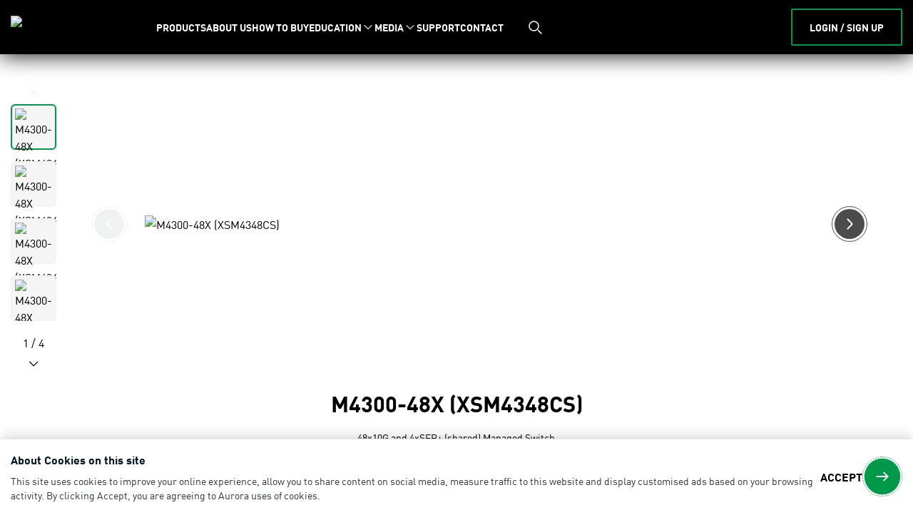

--- FILE ---
content_type: text/html;charset=utf-8
request_url: https://auroramultimedia.com/products/m4300-48x-xsm4348cs
body_size: 38400
content:
<!DOCTYPE html><html  data-capo=""><head><meta charset="utf-8">
<meta name="viewport" content="width=device-width, user-scalable=no, initial-scale=1.0, maximum-scale=1.0, minimum-scale=1.0">
<title>M4300-48X (XSM4348CS)</title>
<script src="https://embed.dyntube.com/player/v1/player-1.0.3.js"></script>
<style> @font-face { font-family: "DIN Pro fallback"; src: local("Noto Sans"); size-adjust: 96.4135%; ascent-override: 107.9724%; descent-override: 24.5816%; line-gap-override: 1.0372%; } @font-face { font-family: "DIN Pro fallback"; src: local("Arial"); size-adjust: 102.5122%; ascent-override: 101.5489%; descent-override: 23.1192%; line-gap-override: 0.9755%; } @font-face { font-family: "DIN Pro fallback"; src: local("Helvetica Neue"); size-adjust: 101.5556%; ascent-override: 102.5055%; descent-override: 23.337%; line-gap-override: 0.9847%; } @font-face { font-family: "DIN Pro fallback"; src: local("Roboto"); size-adjust: 102.7372%; ascent-override: 101.3265%; descent-override: 23.0686%; line-gap-override: 0.9734%; } @font-face { font-family: "DIN Pro fallback"; src: local("Segoe UI"); size-adjust: 103.0767%; ascent-override: 100.9928%; descent-override: 22.9926%; line-gap-override: 0.9702%; } @font-face { font-family: "DIN Pro fallback"; src: local("BlinkMacSystemFont"); size-adjust: 109.7229%; ascent-override: 94.8754%; descent-override: 21.5999%; line-gap-override: 0.9114%; } @font-face { font-family: "DIN Pro fallback"; src: local("Noto Sans"); size-adjust: 96.4135%; ascent-override: 107.9724%; descent-override: 24.5816%; line-gap-override: 1.0372%; } @font-face { font-family: "DIN Pro fallback"; src: local("Arial"); size-adjust: 102.5122%; ascent-override: 101.5489%; descent-override: 23.1192%; line-gap-override: 0.9755%; } @font-face { font-family: "DIN Pro fallback"; src: local("Helvetica Neue"); size-adjust: 101.5556%; ascent-override: 102.5055%; descent-override: 23.337%; line-gap-override: 0.9847%; } @font-face { font-family: "DIN Pro fallback"; src: local("Roboto"); size-adjust: 102.7372%; ascent-override: 101.3265%; descent-override: 23.0686%; line-gap-override: 0.9734%; } @font-face { font-family: "DIN Pro fallback"; src: local("Segoe UI"); size-adjust: 103.0767%; ascent-override: 100.9928%; descent-override: 22.9926%; line-gap-override: 0.9702%; } @font-face { font-family: "DIN Pro fallback"; src: local("BlinkMacSystemFont"); size-adjust: 109.7229%; ascent-override: 94.8754%; descent-override: 21.5999%; line-gap-override: 0.9114%; } @font-face { font-family: "DIN Pro fallback"; src: local("Noto Sans"); size-adjust: 95.1477%; ascent-override: 105.0998%; descent-override: 22.1761%; line-gap-override: 3.153%; } @font-face { font-family: "DIN Pro fallback"; src: local("Arial"); size-adjust: 101.1663%; ascent-override: 98.8472%; descent-override: 20.8568%; line-gap-override: 2.9654%; } @font-face { font-family: "DIN Pro fallback"; src: local("Helvetica Neue"); size-adjust: 100.2222%; ascent-override: 99.7783%; descent-override: 21.0532%; line-gap-override: 2.9933%; } @font-face { font-family: "DIN Pro fallback"; src: local("Roboto"); size-adjust: 101.3884%; ascent-override: 98.6306%; descent-override: 20.8111%; line-gap-override: 2.9589%; } @font-face { font-family: "DIN Pro fallback"; src: local("Segoe UI"); size-adjust: 101.7233%; ascent-override: 98.3058%; descent-override: 20.7425%; line-gap-override: 2.9492%; } @font-face { font-family: "DIN Pro fallback"; src: local("BlinkMacSystemFont"); size-adjust: 108.2823%; ascent-override: 92.3512%; descent-override: 19.4861%; line-gap-override: 2.7705%; } @font-face { font-family: "DIN Pro fallback"; src: local("Noto Sans"); size-adjust: 95.1477%; ascent-override: 105.0998%; descent-override: 22.1761%; line-gap-override: 3.153%; } @font-face { font-family: "DIN Pro fallback"; src: local("Arial"); size-adjust: 101.1663%; ascent-override: 98.8472%; descent-override: 20.8568%; line-gap-override: 2.9654%; } @font-face { font-family: "DIN Pro fallback"; src: local("Helvetica Neue"); size-adjust: 100.2222%; ascent-override: 99.7783%; descent-override: 21.0532%; line-gap-override: 2.9933%; } @font-face { font-family: "DIN Pro fallback"; src: local("Roboto"); size-adjust: 101.3884%; ascent-override: 98.6306%; descent-override: 20.8111%; line-gap-override: 2.9589%; } @font-face { font-family: "DIN Pro fallback"; src: local("Segoe UI"); size-adjust: 101.7233%; ascent-override: 98.3058%; descent-override: 20.7425%; line-gap-override: 2.9492%; } @font-face { font-family: "DIN Pro fallback"; src: local("BlinkMacSystemFont"); size-adjust: 108.2823%; ascent-override: 92.3512%; descent-override: 19.4861%; line-gap-override: 2.7705%; } @font-face { font-family: "DIN Pro fallback"; src: local("Noto Sans"); size-adjust: 94.0928%; ascent-override: 110.6354%; descent-override: 25.1879%; line-gap-override: 1.0628%; } @font-face { font-family: "DIN Pro fallback"; src: local("Arial"); size-adjust: 100.0447%; ascent-override: 104.0535%; descent-override: 23.6894%; line-gap-override: 0.9996%; } @font-face { font-family: "DIN Pro fallback"; src: local("Helvetica Neue"); size-adjust: 99.1111%; ascent-override: 105.0336%; descent-override: 23.9126%; line-gap-override: 1.009%; } @font-face { font-family: "DIN Pro fallback"; src: local("Roboto"); size-adjust: 100.2643%; ascent-override: 103.8256%; descent-override: 23.6375%; line-gap-override: 0.9974%; } @font-face { font-family: "DIN Pro fallback"; src: local("Segoe UI"); size-adjust: 100.5956%; ascent-override: 103.4837%; descent-override: 23.5597%; line-gap-override: 0.9941%; } @font-face { font-family: "DIN Pro fallback"; src: local("BlinkMacSystemFont"); size-adjust: 107.0818%; ascent-override: 97.2154%; descent-override: 22.1326%; line-gap-override: 0.9339%; } @font-face { font-family: "DIN Pro fallback"; src: local("Noto Sans"); size-adjust: 94.0928%; ascent-override: 110.6354%; descent-override: 25.1879%; line-gap-override: 1.0628%; } @font-face { font-family: "DIN Pro fallback"; src: local("Arial"); size-adjust: 100.0447%; ascent-override: 104.0535%; descent-override: 23.6894%; line-gap-override: 0.9996%; } @font-face { font-family: "DIN Pro fallback"; src: local("Helvetica Neue"); size-adjust: 99.1111%; ascent-override: 105.0336%; descent-override: 23.9126%; line-gap-override: 1.009%; } @font-face { font-family: "DIN Pro fallback"; src: local("Roboto"); size-adjust: 100.2643%; ascent-override: 103.8256%; descent-override: 23.6375%; line-gap-override: 0.9974%; } @font-face { font-family: "DIN Pro fallback"; src: local("Segoe UI"); size-adjust: 100.5956%; ascent-override: 103.4837%; descent-override: 23.5597%; line-gap-override: 0.9941%; } @font-face { font-family: "DIN Pro fallback"; src: local("BlinkMacSystemFont"); size-adjust: 107.0818%; ascent-override: 97.2154%; descent-override: 22.1326%; line-gap-override: 0.9339%; } </style>
<link rel="stylesheet" href="/_nuxt/entry.CDrpvTh3.css">
<link rel="stylesheet" href="/_nuxt/desktop.Cv2MZ8_P.css">
<link rel="stylesheet" href="/_nuxt/child.B4jgveAv.css">
<link rel="stylesheet" href="/_nuxt/mobile.BrldLe1q.css">
<link rel="stylesheet" href="/_nuxt/index.CWHYCYbY.css">
<link rel="stylesheet" href="/_nuxt/section-related-products.3gHwTQwE.css">
<link rel="modulepreload" as="script" crossorigin href="/_nuxt/CENn-HCc.js">
<link rel="modulepreload" as="script" crossorigin href="/_nuxt/BAD4wHJ8.js">
<link rel="modulepreload" as="script" crossorigin href="/_nuxt/D_zQ-tBX.js">
<link rel="modulepreload" as="script" crossorigin href="/_nuxt/D846HT5S.js">
<link rel="modulepreload" as="script" crossorigin href="/_nuxt/BeUjyTMG.js">
<link rel="modulepreload" as="script" crossorigin href="/_nuxt/CqjZzrpe.js">
<link rel="modulepreload" as="script" crossorigin href="/_nuxt/Cvlq_M__.js">
<link rel="modulepreload" as="script" crossorigin href="/_nuxt/DThZsRV5.js">
<link rel="modulepreload" as="script" crossorigin href="/_nuxt/KLEAfj_9.js">
<link rel="modulepreload" as="script" crossorigin href="/_nuxt/2rGArStO.js">
<link rel="modulepreload" as="script" crossorigin href="/_nuxt/02SRev-X.js">
<link rel="modulepreload" as="script" crossorigin href="/_nuxt/kGF6oIMC.js">
<link rel="modulepreload" as="script" crossorigin href="/_nuxt/eBDf-tI3.js">
<link rel="modulepreload" as="script" crossorigin href="/_nuxt/DPDKLpaZ.js">
<link rel="modulepreload" as="script" crossorigin href="/_nuxt/CL-X8-mh.js">
<link rel="modulepreload" as="script" crossorigin href="/_nuxt/Csqjz5hN.js">
<link rel="modulepreload" as="script" crossorigin href="/_nuxt/BggpbMxX.js">
<link rel="modulepreload" as="script" crossorigin href="/_nuxt/D5wSG2Ut.js">
<link rel="modulepreload" as="script" crossorigin href="/_nuxt/CZcVzG__.js">
<link rel="modulepreload" as="script" crossorigin href="/_nuxt/4yCugb8F.js">
<link rel="modulepreload" as="script" crossorigin href="/_nuxt/DuEEwfhW.js">
<link rel="modulepreload" as="script" crossorigin href="/_nuxt/Cb2dcMOk.js">
<link rel="modulepreload" as="script" crossorigin href="/_nuxt/BZILeJJ5.js">
<link rel="modulepreload" as="script" crossorigin href="/_nuxt/CNORi0wN.js">
<link rel="modulepreload" as="script" crossorigin href="/_nuxt/D5rAiF5P.js">
<link rel="modulepreload" as="script" crossorigin href="/_nuxt/BZG0u4DL.js">
<link rel="modulepreload" as="script" crossorigin href="/_nuxt/CGXPoo5y.js">
<link rel="modulepreload" as="script" crossorigin href="/_nuxt/CxNfSsfq.js">
<link rel="modulepreload" as="script" crossorigin href="/_nuxt/cJxriW4N.js">
<link rel="modulepreload" as="script" crossorigin href="/_nuxt/CXcWNVUd.js">
<link rel="modulepreload" as="script" crossorigin href="/_nuxt/DdifKUY_.js">
<link rel="modulepreload" as="script" crossorigin href="/_nuxt/DskVac9f.js">
<link rel="modulepreload" as="script" crossorigin href="/_nuxt/dHHRX4G3.js">
<link rel="modulepreload" as="script" crossorigin href="/_nuxt/BCzy2og8.js">
<link rel="modulepreload" as="script" crossorigin href="/_nuxt/CT_aYbOi.js">
<link rel="modulepreload" as="script" crossorigin href="/_nuxt/BuBl3Lrg.js">
<link rel="modulepreload" as="script" crossorigin href="/_nuxt/BUn-qvPw.js">
<link rel="modulepreload" as="script" crossorigin href="/_nuxt/DRS0oXz5.js">
<link rel="modulepreload" as="script" crossorigin href="/_nuxt/Bps7sM5E.js">
<link rel="modulepreload" as="script" crossorigin href="/_nuxt/DlkycutQ.js">
<link rel="modulepreload" as="script" crossorigin href="/_nuxt/CKOHSK0g.js">
<link rel="modulepreload" as="script" crossorigin href="/_nuxt/Xst5ABLd.js">
<link rel="modulepreload" as="script" crossorigin href="/_nuxt/u3oP0gCE.js">
<link rel="modulepreload" as="script" crossorigin href="/_nuxt/BqqYUVIU.js">
<link rel="modulepreload" as="script" crossorigin href="/_nuxt/nfGBGZEw.js">
<link rel="modulepreload" as="script" crossorigin href="/_nuxt/CJaeB4X8.js">
<link rel="modulepreload" as="script" crossorigin href="/_nuxt/CMckljSQ.js">
<link rel="modulepreload" as="script" crossorigin href="/_nuxt/CJIjCwGE.js">
<link rel="modulepreload" as="script" crossorigin href="/_nuxt/Dsm5JMYK.js">
<link rel="modulepreload" as="script" crossorigin href="/_nuxt/DSk_8KYp.js">
<link rel="modulepreload" as="script" crossorigin href="/_nuxt/C28mrdI0.js">
<link rel="modulepreload" as="script" crossorigin href="/_nuxt/BzdzDJW6.js">
<link rel="modulepreload" as="script" crossorigin href="/_nuxt/DaW7D8o-.js">
<link rel="modulepreload" as="script" crossorigin href="/_nuxt/DZTIB88-.js">
<link rel="modulepreload" as="script" crossorigin href="/_nuxt/BIQYZxhA.js">
<link rel="modulepreload" as="script" crossorigin href="/_nuxt/CzRxOcFX.js">
<link rel="modulepreload" as="script" crossorigin href="/_nuxt/D3W5fPQL.js">
<link rel="modulepreload" as="script" crossorigin href="/_nuxt/DcMI4Agy.js">
<link rel="modulepreload" as="script" crossorigin href="/_nuxt/DJM2nW1k.js">
<link rel="modulepreload" as="script" crossorigin href="/_nuxt/CveaglaI.js">
<link rel="modulepreload" as="script" crossorigin href="/_nuxt/DGGGYQsm.js">
<link rel="modulepreload" as="script" crossorigin href="/_nuxt/CF0pAL0l.js">
<link rel="modulepreload" as="script" crossorigin href="/_nuxt/A5IBCh0b.js">
<link rel="modulepreload" as="script" crossorigin href="/_nuxt/Bcp0FLdl.js">
<link rel="modulepreload" as="script" crossorigin href="/_nuxt/CIMaUsB4.js">
<link rel="modulepreload" as="script" crossorigin href="/_nuxt/1rJPm2a5.js">
<link rel="modulepreload" as="script" crossorigin href="/_nuxt/mLb0f-E2.js">
<link rel="modulepreload" as="script" crossorigin href="/_nuxt/BKfQQAft.js">
<link rel="prefetch" as="image" type="image/svg+xml" href="/_nuxt/6781170c0c08b15fff2d.te4a933V.svg">
<link rel="prefetch" as="style" crossorigin href="/_nuxt/index.BJ8oV0EF.css">
<link rel="prefetch" as="script" crossorigin href="/_nuxt/B2zPMXbZ.js">
<link rel="prefetch" as="script" crossorigin href="/_nuxt/BaP-qXdN.js">
<link rel="prefetch" as="script" crossorigin href="/_nuxt/_VANr526.js">
<link rel="prefetch" as="script" crossorigin href="/_nuxt/Ba5G5O2D.js">
<link rel="prefetch" as="script" crossorigin href="/_nuxt/C5rJaSHv.js">
<link rel="prefetch" as="script" crossorigin href="/_nuxt/CEcVjG4Z.js">
<link rel="prefetch" as="script" crossorigin href="/_nuxt/xOOm8uin.js">
<link rel="prefetch" as="style" crossorigin href="/_nuxt/index._OqbhAg0.css">
<link rel="prefetch" as="script" crossorigin href="/_nuxt/CAAwmCig.js">
<link rel="prefetch" as="script" crossorigin href="/_nuxt/BTFhMwae.js">
<link rel="prefetch" as="script" crossorigin href="/_nuxt/BPll7c8N.js">
<link rel="prefetch" as="script" crossorigin href="/_nuxt/B9bFtzYj.js">
<link rel="prefetch" as="script" crossorigin href="/_nuxt/BC3Qo3J5.js">
<link rel="prefetch" as="style" crossorigin href="/_nuxt/index.r8SgneN5.css">
<link rel="prefetch" as="script" crossorigin href="/_nuxt/BDw6tv7V.js">
<link rel="prefetch" as="style" crossorigin href="/_nuxt/index.Da7VV7MU.css">
<link rel="prefetch" as="script" crossorigin href="/_nuxt/BYyuftSw.js">
<link rel="prefetch" as="script" crossorigin href="/_nuxt/C8Lx7HDL.js">
<link rel="prefetch" as="script" crossorigin href="/_nuxt/CaKl2NbX.js">
<link rel="prefetch" as="script" crossorigin href="/_nuxt/syqpYmli.js">
<link rel="prefetch" as="script" crossorigin href="/_nuxt/KO8mgLOM.js">
<link rel="prefetch" as="script" crossorigin href="/_nuxt/Cw-6pUQW.js">
<link rel="prefetch" as="script" crossorigin href="/_nuxt/D7PE2put.js">
<link rel="prefetch" as="style" crossorigin href="/_nuxt/index.7NiTxfHn.css">
<link rel="prefetch" as="script" crossorigin href="/_nuxt/C4U6v0Bx.js">
<link rel="prefetch" as="script" crossorigin href="/_nuxt/Biw5Ldjc.js">
<link rel="prefetch" as="script" crossorigin href="/_nuxt/vxt6rXpZ.js">
<link rel="prefetch" as="script" crossorigin href="/_nuxt/T0eskQRS.js">
<link rel="prefetch" as="script" crossorigin href="/_nuxt/BkX5nu53.js">
<link rel="prefetch" as="style" crossorigin href="/_nuxt/index.aKMs1WoC.css">
<link rel="prefetch" as="script" crossorigin href="/_nuxt/DxNkQVol.js">
<link rel="prefetch" as="script" crossorigin href="/_nuxt/CvgprNsU.js">
<link rel="prefetch" as="script" crossorigin href="/_nuxt/DE6Zgpi5.js">
<link rel="prefetch" as="script" crossorigin href="/_nuxt/BkH6mOwR.js">
<link rel="prefetch" as="script" crossorigin href="/_nuxt/CC8QZFBB.js">
<link rel="prefetch" as="script" crossorigin href="/_nuxt/CKjFwB1Y.js">
<link rel="prefetch" as="script" crossorigin href="/_nuxt/asLNCag9.js">
<link rel="prefetch" as="script" crossorigin href="/_nuxt/CeWY4hPD.js">
<link rel="prefetch" as="script" crossorigin href="/_nuxt/DUQG4yxv.js">
<link rel="prefetch" as="style" crossorigin href="/_nuxt/filter-tags.Dkl4csHI.css">
<link rel="prefetch" as="script" crossorigin href="/_nuxt/zWwkqBCH.js">
<link rel="prefetch" as="script" crossorigin href="/_nuxt/BQ80QFY3.js">
<link rel="prefetch" as="script" crossorigin href="/_nuxt/Bw0WaGun.js">
<link rel="prefetch" as="script" crossorigin href="/_nuxt/D3Jao1qK.js">
<link rel="prefetch" as="style" crossorigin href="/_nuxt/index.DMc3FN9z.css">
<link rel="prefetch" as="script" crossorigin href="/_nuxt/BjEHjZxd.js">
<link rel="prefetch" as="script" crossorigin href="/_nuxt/DmTY3WWY.js">
<link rel="prefetch" as="script" crossorigin href="/_nuxt/MjpZnxcq.js">
<link rel="prefetch" as="script" crossorigin href="/_nuxt/BdpzfLbm.js">
<link rel="prefetch" as="script" crossorigin href="/_nuxt/DGHVGWJV.js">
<link rel="prefetch" as="style" crossorigin href="/_nuxt/menu.CDUjhgKE.css">
<link rel="prefetch" as="script" crossorigin href="/_nuxt/DzZOysvW.js">
<link rel="prefetch" as="script" crossorigin href="/_nuxt/JhFU6OGs.js">
<link rel="prefetch" as="script" crossorigin href="/_nuxt/_3CjQwQp.js">
<link rel="prefetch" as="script" crossorigin href="/_nuxt/ChDqP8jJ.js">
<link rel="prefetch" as="script" crossorigin href="/_nuxt/CFOiOn2C.js">
<link rel="prefetch" as="script" crossorigin href="/_nuxt/bQahJPot.js">
<link rel="prefetch" as="script" crossorigin href="/_nuxt/Dg4Cd94b.js">
<link rel="prefetch" as="script" crossorigin href="/_nuxt/BeyhxUaw.js">
<link rel="prefetch" as="script" crossorigin href="/_nuxt/Bx10JNqS.js">
<link rel="prefetch" as="script" crossorigin href="/_nuxt/CzXXm1dX.js">
<link rel="prefetch" as="script" crossorigin href="/_nuxt/C4pDWENF.js">
<link rel="prefetch" as="script" crossorigin href="/_nuxt/CuwvCSV1.js">
<link rel="prefetch" as="script" crossorigin href="/_nuxt/Eimbl3oc.js">
<link rel="prefetch" as="script" crossorigin href="/_nuxt/DgBVDAd_.js">
<link rel="prefetch" as="script" crossorigin href="/_nuxt/DuGDpGaJ.js">
<link rel="prefetch" as="style" crossorigin href="/_nuxt/index.CA35HRvX.css">
<link rel="prefetch" as="script" crossorigin href="/_nuxt/ccJS0fCk.js">
<link rel="prefetch" as="script" crossorigin href="/_nuxt/DQKRrScS.js">
<link rel="prefetch" as="script" crossorigin href="/_nuxt/DJG1m838.js">
<link rel="prefetch" as="script" crossorigin href="/_nuxt/DPy8cjTm.js">
<link rel="prefetch" as="script" crossorigin href="/_nuxt/wzMRBBXp.js">
<link rel="prefetch" as="script" crossorigin href="/_nuxt/BDdC5v3n.js">
<link rel="prefetch" as="script" crossorigin href="/_nuxt/BCXRQwTb.js">
<link rel="prefetch" as="script" crossorigin href="/_nuxt/BsTXIHCn.js">
<link rel="prefetch" as="script" crossorigin href="/_nuxt/DsatPym9.js">
<link rel="prefetch" as="script" crossorigin href="/_nuxt/Luwt2D2i.js">
<link rel="prefetch" as="script" crossorigin href="/_nuxt/uzQY-cZo.js">
<link rel="prefetch" as="script" crossorigin href="/_nuxt/CeAKjAyL.js">
<link rel="prefetch" as="script" crossorigin href="/_nuxt/BW4hVJwv.js">
<link rel="prefetch" as="script" crossorigin href="/_nuxt/C0k3hA5H.js">
<link rel="prefetch" as="script" crossorigin href="/_nuxt/ZsdBLbGG.js">
<link rel="prefetch" as="style" crossorigin href="/_nuxt/index.BBHh_4A4.css">
<link rel="prefetch" as="script" crossorigin href="/_nuxt/8l6uBkby.js">
<link rel="prefetch" as="script" crossorigin href="/_nuxt/glo8rF_p.js">
<link rel="prefetch" as="script" crossorigin href="/_nuxt/T0-umepX.js">
<link rel="prefetch" as="script" crossorigin href="/_nuxt/BnhGXal7.js">
<link rel="prefetch" as="script" crossorigin href="/_nuxt/BOCiKBCL.js">
<link rel="prefetch" as="script" crossorigin href="/_nuxt/g9y8CadA.js">
<link rel="prefetch" as="style" crossorigin href="/_nuxt/index.CDOmiVsK.css">
<link rel="prefetch" as="script" crossorigin href="/_nuxt/CZS35c7l.js">
<link rel="prefetch" as="script" crossorigin href="/_nuxt/CqgvURjJ.js">
<link rel="prefetch" as="script" crossorigin href="/_nuxt/BI0b5XgB.js">
<link rel="prefetch" as="script" crossorigin href="/_nuxt/DHDK69hA.js">
<link rel="prefetch" as="script" crossorigin href="/_nuxt/haOuvYhG.js">
<link rel="prefetch" as="script" crossorigin href="/_nuxt/dpdLMI2i.js">
<link rel="prefetch" as="script" crossorigin href="/_nuxt/CZOVgEF-.js">
<link rel="prefetch" as="script" crossorigin href="/_nuxt/CK6L0mXC.js">
<link rel="prefetch" as="script" crossorigin href="/_nuxt/RTfMjoXb.js">
<meta name="apple-mobile-web-app-status-bar-style" content="black-translucent">
<meta name="theme-color" content="#000">
<meta name="format-detection" content="telephone=no">
<link rel="icon" href="/favicon.ico" sizes="any">
<meta name="description" content="48x10G and 4xSFP+ (shared) Managed Switch">
<meta property="og:title" content="M4300-48X (XSM4348CS) ">
<meta property="og:description" content="48x10G and 4xSFP+ (shared) Managed Switch">
<meta name="twitter:card" content="summary_large_image">
<meta property="og:image" content="https://api.auroramultimedia.com/assets/[object Object]?fit=contain&width=600&height=400&format=webp&quality=90">
<meta property="og:url" content="https://auroramultimedia.com/products/m4300-48x-xsm4348cs">
<meta property="og:type" content="website">
<meta property="og:locale" content="en_US">
<script type="module" src="/_nuxt/CENn-HCc.js" crossorigin></script></head><body><div id="__nuxt"><div><div class="nuxt-loading-indicator" style="position:fixed;top:0;right:0;left:0;pointer-events:none;width:auto;height:3px;opacity:0;background:#009949;background-size:Infinity% auto;transform:scaleX(0%);transform-origin:left;transition:transform 0.1s, height 0.4s, opacity 0.4s;z-index:999999;"></div><div class="w-full h-full"><!--[--><header class="fixed top-0 left-0 right-0 z-99 transition bg-black"><div class="w-full h-full"><div class="bg-black py-3" data-v-9eff86bb><header class="flex-between container" data-v-9eff86bb><a href="/" class="w-33.5 h-8 block" data-v-9eff86bb><img class="max-w-full block object-contain" loading="lazy" src="https://api.auroramultimedia.com/assets/e55ce16d-a306-4426-9589-2c2b93a412b3?width=300&amp;height=80&amp;fit=contain&amp;format=webp&amp;quality=90" alt="Logo Aurora" data-v-9eff86bb></a><div class="flex-items gap-4 ml-auto" data-v-9eff86bb><div class="w-6 h-6 xl:hidden text-white cursor-pointer i-carbon-search" data-v-9eff86bb></div><div class="block xl:hidden gap-4 p-2 rounded-full bg-white/10" data-v-9eff86bb><svg width="24" height="24" viewbox="0 0 20 20" fill="none" xmlns="http://www.w3.org/2000/svg" class="text-white cursor-pointer" data-v-9eff86bb><path d="M2.5 15H17.5H2.5Z" fill="white"></path><path d="M2.5 15H17.5" stroke="currentColor" stroke-width="1.5" stroke-linecap="round"></path><path d="M2.5 10H17.5" stroke="currentColor" stroke-width="1.5" stroke-linecap="round"></path><path d="M2.5 5H17.5" stroke="currentColor" stroke-width="1.5" stroke-linecap="round"></path></svg></div></div><div class="flex-1 ml-17.5 items-center hidden xl:flex" data-v-9eff86bb><ul class="gap-6 flex" data-v-9eff86bb><!--[--><li class="group relative transition-all" data-v-9eff86bb><a href="/product-categories/new-products" class="text-white hover:text-primary font-semibold uppercase duration flex-items gap-2.5 text-sm" data-v-9eff86bb><p data-v-9eff86bb>Products</p><!----></a><!----></li><li class="group relative transition-all" data-v-9eff86bb><a href="/about-us" class="text-white hover:text-primary font-semibold uppercase duration flex-items gap-2.5 text-sm" data-v-9eff86bb><p data-v-9eff86bb>ABOUT US</p><!----></a><!----></li><li class="group relative transition-all" data-v-9eff86bb><a href="/how-to-buy" class="text-white hover:text-primary font-semibold uppercase duration flex-items gap-2.5 text-sm" data-v-9eff86bb><p data-v-9eff86bb>HOW TO BUY</p><!----></a><!----></li><li class="group relative transition-all" data-v-9eff86bb><a aria-current="page" href="/products/m4300-48x-xsm4348cs#" class="router-link-active router-link-exact-active text-white hover:text-primary font-semibold uppercase duration flex-items gap-2.5 text-sm" data-v-9eff86bb><p data-v-9eff86bb>Education</p><span class="i-carbon-chevron-down text-lg" data-v-9eff86bb></span></a><div class="group-hover:pt-7 absolute top-5 left-0" data-v-9eff86bb data-v-eeca7c72><div class="group-hover:block am-header hidden bg-neutral-06 p-6 font-semibold duration-450" data-v-eeca7c72><!--[--><!--[--><a href="/case-studies" class="text-neatral-02 hover:text-primary block py-3 duration-400 uppercase w-max" data-v-eeca7c72><h3 data-v-eeca7c72>Case Studies</h3></a><!--]--><!--[--><a href="/webinar-wednesday" class="text-neatral-02 hover:text-primary block py-3 duration-400 uppercase w-max" data-v-eeca7c72><h3 data-v-eeca7c72>Webinar Wednesday</h3></a><!--]--><!--[--><a href="/video-category/how-to-videos" class="text-neatral-02 hover:text-primary block py-3 duration-400 uppercase w-max" data-v-eeca7c72><h3 data-v-eeca7c72>How To Videos</h3></a><!--]--><!--[--><a href="/video-category/product-videos" class="text-neatral-02 hover:text-primary block py-3 duration-400 uppercase w-max" data-v-eeca7c72><h3 data-v-eeca7c72>Product Videos</h3></a><!--]--><!--[--><a href="/in-person-training" class="text-neatral-02 hover:text-primary block py-3 duration-400 uppercase w-max" data-v-eeca7c72><h3 data-v-eeca7c72>In Person Training</h3></a><!--]--><!--]--><img src="/image/Base.png" alt="base" class="absolute top-[calc(100%-2px)] left-0" data-v-eeca7c72></div></div></li><li class="group relative transition-all" data-v-9eff86bb><a aria-current="page" href="/products/m4300-48x-xsm4348cs#" class="router-link-active router-link-exact-active text-white hover:text-primary font-semibold uppercase duration flex-items gap-2.5 text-sm" data-v-9eff86bb><p data-v-9eff86bb>MEDIA</p><span class="i-carbon-chevron-down text-lg" data-v-9eff86bb></span></a><div class="group-hover:pt-7 absolute top-5 left-0" data-v-9eff86bb data-v-eeca7c72><div class="group-hover:block am-header hidden bg-neutral-06 p-6 font-semibold duration-450" data-v-eeca7c72><!--[--><!--[--><a href="/media/upcoming-events" class="text-neatral-02 hover:text-primary block py-3 duration-400 uppercase w-max" data-v-eeca7c72><h3 data-v-eeca7c72>Upcoming Events</h3></a><!--]--><!--[--><a href="/media/recent-news" class="text-neatral-02 hover:text-primary block py-3 duration-400 uppercase w-max" data-v-eeca7c72><h3 data-v-eeca7c72>Recent News</h3></a><!--]--><!--[--><a href="/media/press-releases" class="text-neatral-02 hover:text-primary block py-3 duration-400 uppercase w-max" data-v-eeca7c72><h3 data-v-eeca7c72>Press Releases</h3></a><!--]--><!--[--><a href="/cutting-through" class="text-neatral-02 hover:text-primary block py-3 duration-400 uppercase w-max" data-v-eeca7c72><h3 data-v-eeca7c72>The Media Hub</h3></a><!--]--><!--[--><a href="/consultants-corner" class="text-neatral-02 hover:text-primary block py-3 duration-400 uppercase w-max" data-v-eeca7c72><h3 data-v-eeca7c72>The Consultants Corner</h3></a><!--]--><!--]--><img src="/image/Base.png" alt="base" class="absolute top-[calc(100%-2px)] left-0" data-v-eeca7c72></div></div></li><li class="group relative transition-all" data-v-9eff86bb><a href="https://support.auroramultimedia.com" rel="noopener noreferrer" class="text-white hover:text-primary font-semibold uppercase duration flex-items gap-2.5 text-sm" data-v-9eff86bb><p data-v-9eff86bb>SUPPORT</p><!----></a><!----></li><li class="group relative transition-all" data-v-9eff86bb><a href="/contact" class="text-white hover:text-primary font-semibold uppercase duration flex-items gap-2.5 text-sm" data-v-9eff86bb><p data-v-9eff86bb>CONTACT</p><!----></a><!----></li><!--]--></ul><svg width="24" height="24" viewbox="0 0 24 24" fill="none" xmlns="http://www.w3.org/2000/svg" class="hidden xl:block hover:text-primary duration-200 text-white cursor-pointer ml-8" data-v-9eff86bb><path d="M10.5 17C14.0899 17 17 14.0899 17 10.5C17 6.91015 14.0899 4 10.5 4C6.91015 4 4 6.91015 4 10.5C4 14.0899 6.91015 17 10.5 17Z" stroke="currentColor" stroke-width="1.5" stroke-linecap="round" stroke-linejoin="round"></path><path d="M21 21L16.5 16.5" stroke="currentColor" stroke-width="1.5" stroke-linecap="round" stroke-linejoin="round"></path></svg></div><div class="relative group" data-v-9eff86bb><a href="/portal/login/" class="hidden xl:block" data-v-9eff86bb><div class="hover:bg-primary hover:border-transparent hover:bg-accent hover:text-white text-white text-sm border-2 border-primary rounded-sm uppercase px-6 py-3.5 font-semibold bg-transparent duration-400" data-v-9eff86bb>LOGIN / SIGN UP</div></a><!----></div></header></div><nav class="justify-between xl:hidden flex relative block xl:hidden" active="false" data-v-a14273f1><!----></nav></div></header><div class="bg-black xl:pt-19 pt-16"></div><!--]--><main class="min-h-screen"><!--[--><!--[--><!--[--><div class="product-banner justify-center items-center overflow-hidden xl:-mt-19 -mt-16" data-v-7926217d><div class="backdrop-blur-[16px] absolute inset-0 backdrop-filter z-3" style="" data-v-7926217d></div><div class="absolute inset-0 z-2" data-v-7926217d><img src="https://api.auroramultimedia.com/assets/874cd4b5-e246-4d99-a959-f41bdb5fcade?fit=contain&amp;format=webp&amp;quality=90" alt="M4300-48X (XSM4348CS)" class="absolute inset-0 h-full w-full object-cover am-image-slide" data-v-7926217d></div><div class="container f-pt-80-120 relative z-10" data-v-7926217d><div class="relative flex flex-col justify-between gap-4 lg:items-center lg:flex-row" data-v-7926217d><div class="relative lg:w-9/12 lg:mx-auto" data-v-7926217d><div class="swiper" data-v-7926217d><!--[--><!--]--><div class="swiper-wrapper"><!--[--><!--]--><!--[--><div class="swiper-slide w-full h-initial cursor-pointer group cursor-zoom-in lg:flex items-center" data-v-7926217d><!--[--><div class="w-full aspect-16/10 lg:aspect-1070/460 flex items-center justify-center h-full" data-v-7926217d><img class="max-w-full block w-full h-full object-contain" loading="lazy" src="https://api.auroramultimedia.com/assets/8d7e8467-afd0-41bb-8bff-b4822c18cd97M4300-48X_productcarousel_hero_image_tcm148-97126.png?width=1600&amp;fit=contain&amp;format=webp&amp;quality=90" alt="M4300-48X (XSM4348CS)" data-v-7926217d></div><!--]--><!----></div><div class="swiper-slide w-full h-initial cursor-pointer group cursor-zoom-in lg:flex items-center" data-v-7926217d><!--[--><div class="w-full aspect-16/10 lg:aspect-1070/460 flex items-center justify-center h-full" data-v-7926217d><img class="max-w-full block w-full h-full object-contain" loading="lazy" src="https://api.auroramultimedia.com/assets/f90625e5-8bdf-4b30-b7c3-4503513cad28M4300-48X_productcarousel_1_tcm148-97119.png?width=1600&amp;fit=contain&amp;format=webp&amp;quality=90" alt="M4300-48X (XSM4348CS)" data-v-7926217d></div><!--]--><!----></div><div class="swiper-slide w-full h-initial cursor-pointer group cursor-zoom-in lg:flex items-center" data-v-7926217d><!--[--><div class="w-full aspect-16/10 lg:aspect-1070/460 flex items-center justify-center h-full" data-v-7926217d><img class="max-w-full block w-full h-full object-contain" loading="lazy" src="https://api.auroramultimedia.com/assets/c5210020-e864-413d-8603-0362508776f4M4300-48X_productcarousel_2_tcm148-97113.png?width=1600&amp;fit=contain&amp;format=webp&amp;quality=90" alt="M4300-48X (XSM4348CS)" data-v-7926217d></div><!--]--><!----></div><div class="swiper-slide w-full h-initial cursor-pointer group cursor-zoom-in lg:flex items-center" data-v-7926217d><!--[--><div class="w-full aspect-16/10 lg:aspect-1070/460 flex items-center justify-center h-full" data-v-7926217d><img class="max-w-full block w-full h-full object-contain" loading="lazy" src="https://api.auroramultimedia.com/assets/8796df34-b229-4ac1-8f34-667b4e9a40aaM4300-48X_productcarousel_3_tcm148-97105.png?width=1600&amp;fit=contain&amp;format=webp&amp;quality=90" alt="M4300-48X (XSM4348CS)" data-v-7926217d></div><!--]--><!----></div><!--]--><!--[--><!--]--></div><!----><!----><!----><!--[--><!--]--></div><div class="absolute top-1/2 transform -translate-y-1/2 right-0 left-0 z-9 hidden sm:flex justify-between pointer-events-none" data-v-7926217d><svg width="24" height="24" viewbox="0 0 50 50" fill="none" xmlns="http://www.w3.org/2000/svg" class="text-primary text-opacity-70 text-black swiper-button-prev transition w-12.5 h-12.5 cursor-pointer transition transform sm:-translate-x-3/2 hover:text-primary pointer-events-auto" data-v-7926217d><circle cx="25" cy="25" r="24.5" transform="matrix(-1 0 0 1 50 0)" stroke="currentColor"></circle><circle cx="21" cy="21" r="21" transform="matrix(-1 0 0 1 46 4)" fill="currentColor"></circle><path d="M27.5742 31.5984L22.1409 26.1651C21.4992 25.5234 21.4992 24.4734 22.1409 23.8318L27.5742 18.3984" stroke="white" stroke-width="2" stroke-miterlimit="10" stroke-linecap="round" stroke-linejoin="round"></path></svg><svg width="24" height="24" viewbox="0 0 50 50" fill="none" xmlns="http://www.w3.org/2000/svg" class="text-primary text-opacity-70 text-black swiper-button-next transition w-12.5 h-12.5 cursor-pointer transition transform sm:translate-x-3/2 hover:text-primary pointer-events-auto" data-v-7926217d><circle cx="25" cy="25" r="24.5" stroke="currentColor"></circle><circle cx="25" cy="25" r="21" fill="currentColor"></circle><path d="M22.4258 31.5984L27.8591 26.1651C28.5008 25.5234 28.5008 24.4734 27.8591 23.8318L22.4258 18.3984" stroke="white" stroke-width="2" stroke-miterlimit="10" stroke-linecap="round" stroke-linejoin="round"></path></svg></div></div><div class="lg:h-100 w-full lg:w-auto lg:max-w-1/12 relative lg:order-first" data-v-7926217d><!----><div class="swiper lg:h-76" style="--lg-thumbs-height:0px;" data-v-7926217d><!--[--><!--]--><div class="swiper-wrapper"><!--[--><!--]--><!--[--><div class="swiper-slide aspect-square w-16 h-16 border-2 rounded-md p-1 cursor-pointer bg-#F5F5F5 border-neutral-05/10 duration-200 !w-16 !h-16" data-v-7926217d><!--[--><!----><img class="max-w-full block w-full h-full object-contain" loading="lazy" src="https://api.auroramultimedia.com/assets/8d7e8467-afd0-41bb-8bff-b4822c18cd97M4300-48X_productcarousel_hero_image_tcm148-97126.png?width=250&amp;fit=contain&amp;format=png&amp;quality=90" alt="M4300-48X (XSM4348CS)" data-v-7926217d><!--]--><!----></div><div class="swiper-slide aspect-square w-16 h-16 border-2 rounded-md p-1 cursor-pointer bg-#F5F5F5 border-neutral-05/10 duration-200 !w-16 !h-16" data-v-7926217d><!--[--><!----><img class="max-w-full block w-full h-full object-contain" loading="lazy" src="https://api.auroramultimedia.com/assets/f90625e5-8bdf-4b30-b7c3-4503513cad28M4300-48X_productcarousel_1_tcm148-97119.png?width=250&amp;fit=contain&amp;format=png&amp;quality=90" alt="M4300-48X (XSM4348CS)" data-v-7926217d><!--]--><!----></div><div class="swiper-slide aspect-square w-16 h-16 border-2 rounded-md p-1 cursor-pointer bg-#F5F5F5 border-neutral-05/10 duration-200 !w-16 !h-16" data-v-7926217d><!--[--><!----><img class="max-w-full block w-full h-full object-contain" loading="lazy" src="https://api.auroramultimedia.com/assets/c5210020-e864-413d-8603-0362508776f4M4300-48X_productcarousel_2_tcm148-97113.png?width=250&amp;fit=contain&amp;format=png&amp;quality=90" alt="M4300-48X (XSM4348CS)" data-v-7926217d><!--]--><!----></div><div class="swiper-slide aspect-square w-16 h-16 border-2 rounded-md p-1 cursor-pointer bg-#F5F5F5 border-neutral-05/10 duration-200 !w-16 !h-16" data-v-7926217d><!--[--><!----><img class="max-w-full block w-full h-full object-contain" loading="lazy" src="https://api.auroramultimedia.com/assets/8796df34-b229-4ac1-8f34-667b4e9a40aaM4300-48X_productcarousel_3_tcm148-97105.png?width=250&amp;fit=contain&amp;format=png&amp;quality=90" alt="M4300-48X (XSM4348CS)" data-v-7926217d><!--]--><!----></div><!--]--><!--[--><!--]--></div><!--[--><div class="swiper-button-prev"></div><div class="swiper-button-next"></div><!--]--><!----><!----><!--[--><!--]--></div><div class="flex justify-center mt-4 2xl:mt-8" data-v-7926217d><div class="flex gap-4 items-center rounded-50px bgg-neutral-02 textg-white w-max p-0.5" data-v-7926217d><button class="p-1.5 hover:bg-neutral-01 hover:text-white mx-auto block rounded-full swiper-button-prev" data-v-7926217d><span class="i-carbon-chevron-left lg:i-carbon-chevron-up w-5 h-5 block" data-v-7926217d></span></button><div class="fractions" data-v-7926217d></div><button class="p-1.5 hover:bg-neutral-01 hover:text-white mx-auto block rounded-full swiper-button-next" data-v-7926217d><span class="i-carbon-chevron-right lg:i-carbon-chevron-down w-5 h-5 block" data-v-7926217d></span></button></div></div><!----></div></div><div class="flex flex-col lg:w-10/12 mx-auto gap-4 lg:justify-between lg:gap-6 f-mt-20-30 pb-11" data-v-7926217d><div class="w-full" data-v-7926217d><div class="space-y-3 flex-col" data-v-7926217d><!----><h1 class="font-semibold f-text-24-32 lg:text-center" data-v-7926217d>M4300-48X (XSM4348CS)</h1><div class="lg:max-w-6/10 mx-auto text-center" data-v-7926217d><div class="lg:w-auto inline-block mx-auto text-sm text-justify" data-v-7926217d>48x10G and 4xSFP+ (shared) Managed Switch</div></div></div></div><!----></div></div></div><span data-v-7926217d></span><!--]--><div data-v-414c6d29><!--[--><nav class="bg-neutral-06 lg:sticky bottom-0 right-0 left-0 fixed lg:top-17 xl:top-19 z-90"><div class="container flex justify-center"><div class="items-center gap-8 hidden lg:flex"><!--[--><!--[--><div><button role="tab" href="#overview" class="border-primary text-primary flex items-center gap-3 group cursor-pointer border-b-4 group py-4 h-full hover:text-primary hover:border-primary duration-300"><svg width="24" height="24" viewbox="0 0 24 24" fill="none" xmlns="http://www.w3.org/2000/svg" class="text-lg"><path d="M7.24 2H5.34C3.15 2 2 3.15 2 5.33V7.23C2 9.41 3.15 10.56 5.33 10.56H7.23C9.41 10.56 10.56 9.41 10.56 7.23V5.33C10.57 3.15 9.42 2 7.24 2Z" fill="currentColor"></path><path opacity="0.4" d="M18.6695 2H16.7695C14.5895 2 13.4395 3.15 13.4395 5.33V7.23C13.4395 9.41 14.5895 10.56 16.7695 10.56H18.6695C20.8495 10.56 21.9995 9.41 21.9995 7.23V5.33C21.9995 3.15 20.8495 2 18.6695 2Z" fill="currentColor"></path><path d="M18.6695 13.4297H16.7695C14.5895 13.4297 13.4395 14.5797 13.4395 16.7597V18.6597C13.4395 20.8397 14.5895 21.9897 16.7695 21.9897H18.6695C20.8495 21.9897 21.9995 20.8397 21.9995 18.6597V16.7597C21.9995 14.5797 20.8495 13.4297 18.6695 13.4297Z" fill="currentColor"></path><path opacity="0.4" d="M7.24 13.4297H5.34C3.15 13.4297 2 14.5797 2 16.7597V18.6597C2 20.8497 3.15 21.9997 5.33 21.9997H7.23C9.41 21.9997 10.56 20.8497 10.56 18.6697V16.7697C10.57 14.5797 9.42 13.4297 7.24 13.4297Z" fill="currentColor"></path></svg><h3 class="text-lg font-semibold duration-300">Overview</h3></button></div><!--]--><!--[--><div><button role="tab" href="#overview" class="border-transparent flex items-center gap-3 group cursor-pointer border-b-4 group py-4 h-full hover:text-primary hover:border-primary duration-300"><svg width="24" height="24" viewbox="0 0 24 24" fill="none" xmlns="http://www.w3.org/2000/svg" class="text-lg"><path opacity="0.4" d="M5.73937 16C5.84937 15.51 5.64937 14.81 5.29937 14.46L2.86937 12.03C2.10937 11.27 1.80937 10.46 2.02937 9.76C2.25937 9.06 2.96937 8.58 4.02937 8.4L7.14937 7.88C7.59937 7.8 8.14937 7.4 8.35937 6.99L10.0794 3.54C10.5794 2.55 11.2594 2 11.9994 2C12.7394 2 13.4194 2.55 13.9194 3.54L15.6394 6.99C15.7694 7.25 16.0394 7.5 16.3294 7.67L5.55937 18.44C5.41937 18.58 5.17937 18.45 5.21937 18.25L5.73937 16Z" fill="currentColor"></path><path d="M18.7008 14.4619C18.3408 14.8219 18.1408 15.5119 18.2608 16.0019L18.9508 19.0119C19.2408 20.2619 19.0608 21.2019 18.4408 21.6519C18.1908 21.8319 17.8908 21.9219 17.5408 21.9219C17.0308 21.9219 16.4308 21.7319 15.7708 21.3419L12.8408 19.6019C12.3808 19.3319 11.6208 19.3319 11.1608 19.6019L8.23078 21.3419C7.12078 21.9919 6.17078 22.1019 5.56078 21.6519C5.33078 21.4819 5.16078 21.2519 5.05078 20.9519L17.2108 8.79185C17.6708 8.33185 18.3208 8.12185 18.9508 8.23185L19.9608 8.40185C21.0208 8.58185 21.7308 9.06185 21.9608 9.76185C22.1808 10.4619 21.8808 11.2719 21.1208 12.0319L18.7008 14.4619Z" fill="currentColor"></path></svg><h3 class="text-lg font-semibold duration-300">Features</h3></button></div><!--]--><!--[--><div><button role="tab" href="#overview" class="border-transparent flex items-center gap-3 group cursor-pointer border-b-4 group py-4 h-full hover:text-primary hover:border-primary duration-300"><svg width="24" height="24" viewbox="0 0 24 24" fill="none" xmlns="http://www.w3.org/2000/svg" class="text-lg"><path d="M19.3697 4.89109L13.5097 2.28109C12.6497 1.90109 11.3497 1.90109 10.4897 2.28109L4.62969 4.89109C3.14969 5.55109 2.92969 6.45109 2.92969 6.93109C2.92969 7.41109 3.14969 8.31109 4.62969 8.97109L10.4897 11.5811C10.9197 11.7711 11.4597 11.8711 11.9997 11.8711C12.5397 11.8711 13.0797 11.7711 13.5097 11.5811L19.3697 8.97109C20.8497 8.31109 21.0697 7.41109 21.0697 6.93109C21.0697 6.45109 20.8597 5.55109 19.3697 4.89109Z" fill="currentColor"></path><path opacity="0.4" d="M12.0003 17.04C11.6203 17.04 11.2403 16.96 10.8903 16.81L4.15031 13.81C3.12031 13.35 2.32031 12.12 2.32031 10.99C2.32031 10.58 2.65031 10.25 3.06031 10.25C3.47031 10.25 3.80031 10.58 3.80031 10.99C3.80031 11.53 4.25031 12.23 4.75031 12.45L11.4903 15.45C11.8103 15.59 12.1803 15.59 12.5003 15.45L19.2403 12.45C19.7403 12.23 20.1903 11.54 20.1903 10.99C20.1903 10.58 20.5203 10.25 20.9303 10.25C21.3403 10.25 21.6703 10.58 21.6703 10.99C21.6703 12.11 20.8703 13.35 19.8403 13.81L13.1003 16.81C12.7603 16.96 12.3803 17.04 12.0003 17.04Z" fill="currentColor"></path><path opacity="0.4" d="M12.0003 22.0009C11.6203 22.0009 11.2403 21.9209 10.8903 21.7709L4.15031 18.7709C3.04031 18.2809 2.32031 17.1709 2.32031 15.9509C2.32031 15.5409 2.65031 15.2109 3.06031 15.2109C3.47031 15.2109 3.80031 15.5409 3.80031 15.9509C3.80031 16.5809 4.17031 17.1509 4.75031 17.4109L11.4903 20.4109C11.8103 20.5509 12.1803 20.5509 12.5003 20.4109L19.2403 17.4109C19.8103 17.1609 20.1903 16.5809 20.1903 15.9509C20.1903 15.5409 20.5203 15.2109 20.9303 15.2109C21.3403 15.2109 21.6703 15.5409 21.6703 15.9509C21.6703 17.1709 20.9503 18.2709 19.8403 18.7709L13.1003 21.7709C12.7603 21.9209 12.3803 22.0009 12.0003 22.0009Z" fill="currentColor"></path></svg><h3 class="text-lg font-semibold duration-300">Specifications</h3></button></div><!--]--><!--[--><!----><!--]--><!--[--><!----><!--]--><!--[--><div><button role="tab" href="#overview" class="border-transparent flex items-center gap-3 group cursor-pointer border-b-4 group py-4 h-full hover:text-primary hover:border-primary duration-300"><svg width="24" height="24" viewbox="0 0 24 24" fill="none" xmlns="http://www.w3.org/2000/svg" class="text-lg"><path opacity="0.4" d="M20.5 10.19H17.61C15.24 10.19 13.31 8.26 13.31 5.89V3C13.31 2.45 12.86 2 12.31 2H8.07C4.99 2 2.5 4 2.5 7.57V16.43C2.5 20 4.99 22 8.07 22H15.93C19.01 22 21.5 20 21.5 16.43V11.19C21.5 10.64 21.05 10.19 20.5 10.19Z" fill="currentColor"></path><path d="M15.7997 2.21048C15.3897 1.80048 14.6797 2.08048 14.6797 2.65048V6.14048C14.6797 7.60048 15.9197 8.81048 17.4297 8.81048C18.3797 8.82048 19.6997 8.82048 20.8297 8.82048C21.3997 8.82048 21.6997 8.15048 21.2997 7.75048C19.8597 6.30048 17.2797 3.69048 15.7997 2.21048Z" fill="currentColor"></path><path d="M12.2795 14.72C11.9895 14.43 11.5095 14.43 11.2195 14.72L10.4995 15.44V11.25C10.4995 10.84 10.1595 10.5 9.74945 10.5C9.33945 10.5 8.99945 10.84 8.99945 11.25V15.44L8.27945 14.72C7.98945 14.43 7.50945 14.43 7.21945 14.72C6.92945 15.01 6.92945 15.49 7.21945 15.78L9.21945 17.78C9.22945 17.79 9.23945 17.79 9.23945 17.8C9.29945 17.86 9.37945 17.91 9.45945 17.95C9.55945 17.98 9.64945 18 9.74945 18C9.84945 18 9.93945 17.98 10.0295 17.94C10.1195 17.9 10.1995 17.85 10.2795 17.78L12.2795 15.78C12.5695 15.49 12.5695 15.01 12.2795 14.72Z" fill="currentColor"></path></svg><h3 class="text-lg font-semibold duration-300">Download</h3></button></div><!--]--><!--]--></div></div></nav><div class="lg:hidden"><!----><div class="flex fixed bottom-0 w-screen left-0 right-0 bg-white w-full z-99 cursor-pointer"><div class="justify-between items-center gap-10 text-primary flex px-6 flex-1"><button class="flex items-center gap-3 cursor-pointer py-4 h-full duration-300"><svg width="24" height="24" viewbox="0 0 24 24" fill="none" xmlns="http://www.w3.org/2000/svg" class="w-6 h-6"><path d="M7.24 2H5.34C3.15 2 2 3.15 2 5.33V7.23C2 9.41 3.15 10.56 5.33 10.56H7.23C9.41 10.56 10.56 9.41 10.56 7.23V5.33C10.57 3.15 9.42 2 7.24 2Z" fill="currentColor"></path><path opacity="0.4" d="M18.6695 2H16.7695C14.5895 2 13.4395 3.15 13.4395 5.33V7.23C13.4395 9.41 14.5895 10.56 16.7695 10.56H18.6695C20.8495 10.56 21.9995 9.41 21.9995 7.23V5.33C21.9995 3.15 20.8495 2 18.6695 2Z" fill="currentColor"></path><path d="M18.6695 13.4297H16.7695C14.5895 13.4297 13.4395 14.5797 13.4395 16.7597V18.6597C13.4395 20.8397 14.5895 21.9897 16.7695 21.9897H18.6695C20.8495 21.9897 21.9995 20.8397 21.9995 18.6597V16.7597C21.9995 14.5797 20.8495 13.4297 18.6695 13.4297Z" fill="currentColor"></path><path opacity="0.4" d="M7.24 13.4297H5.34C3.15 13.4297 2 14.5797 2 16.7597V18.6597C2 20.8497 3.15 21.9997 5.33 21.9997H7.23C9.41 21.9997 10.56 20.8497 10.56 18.6697V16.7697C10.57 14.5797 9.42 13.4297 7.24 13.4297Z" fill="currentColor"></path></svg><p class="text-lg font-semibold">Overview</p></button><svg width="24" height="24" viewbox="0 0 16 16" fill="none" xmlns="http://www.w3.org/2000/svg" class="text-primary duration-300 w-5 h-5"><path d="M13.2807 5.96484L8.93404 10.3115C8.4207 10.8248 7.5807 10.8248 7.06737 10.3115L2.7207 5.96484" stroke="currentColor" stroke-width="2" stroke-miterlimit="10" stroke-linecap="round" stroke-linejoin="round"></path></svg></div></div><!----></div><!--]--><div class="container pt-10 mt-10 mb-16 min-h-100" id="content-product-detail" data-v-414c6d29><section class="mx-auto md:w-183" style="" data-v-414c6d29><!----><section class="flex justify-center post-content headingCustom"><div class="xl:max-w-186 w-full"><!----><div class="flex flex-col text-base thecontent post-content"><h3><strong>About</strong></h3><p><p>Stackable Managed Switch with 48X 10G Ports - IT Core &amp; AV-over-IP</p>
<p><a href="https://www.netgear.com/business/wired/switches/fully-managed/m4300-48x/" target="_blank" rel="noopener">Click here for more info</a></p>
<p>Order P/N<strong> XSM4348CS</strong></p>
<p><span data-sheets-value="{&quot;1&quot;:2,&quot;2&quot;:&quot;Click here for more info&quot;}" data-sheets-userformat="{&quot;2&quot;:513,&quot;3&quot;:{&quot;1&quot;:0},&quot;12&quot;:0}"><strong><iframe src="https://www.youtube.com/embed/y_5qZ2Kmdk0" width="320" height="179" allowfullscreen="allowfullscreen"></iframe></strong></span></p></p></div><!----></div></section></section><section class="space-y-12 m-auto w-full md:w-183" style="display:none;" title="Features" data-v-414c6d29><!----><div class="flex flex-col gap-3.5 text-neutral-02 text-base relative"><div class="border-neutral-04 md:top-0 md:right-0 md:mb-0 mb-4 hidden md:flex items-center justifty-between border-b-2 duration-400 cursor-pointer pb-2 w-full"><input class="outline-none text-neutral-04 placeholder-neutral-04 pr-3 font-medium flex-1" placeholder="eg: speed, dual-mono,..." value=""><span class="bg-neutral-05 text-neutral-03 rounded-full w-8 h-8 flex items-center justify-center duration-400"><svg width="24" height="24" viewbox="0 0 24 24" fill="none" xmlns="http://www.w3.org/2000/svg" class="w-4 h-4"><path d="M10.5 17C14.0899 17 17 14.0899 17 10.5C17 6.91015 14.0899 4 10.5 4C6.91015 4 4 6.91015 4 10.5C4 14.0899 6.91015 17 10.5 17Z" stroke="currentColor" stroke-width="1.5" stroke-linecap="round" stroke-linejoin="round"></path><path d="M21 21L16.5 16.5" stroke="currentColor" stroke-width="1.5" stroke-linecap="round" stroke-linejoin="round"></path></svg></span></div><div class="post-content mt-4"><h3><strong>Features</strong></h3><ul><li>Business Continuity Management - Full-width switches offer dual redundant, modular power supplies (select m4300 models)</li><li>High Availability (HA) - Non-stop forwarding (NSF) virtual chassis architectures with hitless failover across the stack</li><li>Multi-Resiliency - Stacking and distributed link aggregation allow for zero downtime and load balancing capabilities</li><li>PVST+ Interoperability - Per VLAN Spanning Tree and Per VLAN Rapid Spanning Tree (PVSTP/PVRSTP)</li><li>Link Dependency - Enables or disables ports based on link state of different ports</li><li>Advanced IPv4/IPv6 security - Malicious code detection, DHCP Snooping, IP Source Guard protection and DoS attacks mitigation</li><li>Flexible Speeds - 48 Copper ports have 100M/1G/10G speeds 48x10GBASE-T + 4X SFP+ Ports</li><li>Simple GUI - Full- functional Web console (GUI) for IT admins who prefer an intuitive graphical interface</li><li>Flexible & Efficient - Line-rate Spine and Leaf topologies offer many possibilities for server rooms, branch collapsed cores, or at the edge of growing networks.</li><li>Mix & Match Stacking - Stack between 10/40 Gigabit and 1 Gigabit models using any 10G/40G port, with any media type (RJ45, SFP+, DAC cables). Vertical, horizontal, manage as one unit</li><li>Room to Grow - With PoE+, plug and play ports, and hot swap, you're ready to grow whenever you need to.</li><li>Industry Standard - SNMP, RMON, MIB, LLDP, AAA, sFlow, RSPAN and PTPv2 1-step transparent clock implementation (select M4300 models)</li><li>Zero Touch AV-over-IP - Pre-configured for Out-of-Box L2 Multicast (SDVoE-ready)</li><li>No Delay - Non-Blocking Fabric for Near-Zero Switch Latency</li><li>NETGEAR IGMP Plus™ - Prevent network flooding with effortless multicast implementation of Layer 2 Multicast</li><li>Dedicated Design - ProAV Engineering Services for AV Network Design and Install Support ProAVDesign@NETGEAR.com</li></ul></div></div></section><section class="m-auto w-full md:w-183" style="display:none;" data-v-414c6d29><div class="md:w-full relative"><!----><div class="border-neutral-04 md:top-0 md:right-0 md:mb-0 mb-4 hidden md:flex items-center justifty-between border-b-2 duration-400 cursor-pointer pb-2 w-full"><input class="outline-none text-neutral-04 placeholder-neutral-04 pr-3 font-medium flex-1" placeholder="eg: speed, dual-mono,..." value=""><span class="bg-neutral-05 text-neutral-03 rounded-full w-8 h-8 flex items-center justify-center duration-400"><svg width="24" height="24" viewbox="0 0 24 24" fill="none" xmlns="http://www.w3.org/2000/svg" class="w-4 h-4"><path d="M10.5 17C14.0899 17 17 14.0899 17 10.5C17 6.91015 14.0899 4 10.5 4C6.91015 4 4 6.91015 4 10.5C4 14.0899 6.91015 17 10.5 17Z" stroke="currentColor" stroke-width="1.5" stroke-linecap="round" stroke-linejoin="round"></path><path d="M21 21L16.5 16.5" stroke="currentColor" stroke-width="1.5" stroke-linecap="round" stroke-linejoin="round"></path></svg></span></div><div class="post-content mt-6 w-full"><h3><strong>Technical</strong></h3><table style="border-collapse: collapse; width: 100%;" border="1"><colgroup><col style="width: 49.8663%;"><col style="width: 49.8663%;"></colgroup><tbody><tr><td><strong>Model Number</strong></td><td>XSM4348CS</td></tr><tr><td><strong>48 Ports RJ45 100M / 1G / 10G</strong></td><td></td></tr><tr><td><strong>4x Shared SFP+ 1G / 10G</strong></td><td></td></tr><tr><td><strong>2 Modular Bay with One (1) 250W Modular PSU included APS250W</strong></td><td></td></tr><tr><td><strong>960 Gbps Switching Fabric</strong></td><td></td></tr><tr><td><strong>Fixed Fan Front-to-Back 40db</strong></td><td></td></tr></tbody></table><p></p><h3><strong>Management Options</strong></h3><table style="border-collapse: collapse; width: 100%;" border="1"><colgroup><col style="width: 49.8663%;"><col style="width: 49.8663%;"></colgroup><tbody><tr><td><strong>Ethernet</strong></td><td>Out-of-band 1G port (Back)</td></tr><tr><td><strong>Console</strong></td><td>RJ45 RS232 (Back)</td></tr><tr><td><strong>Console</strong></td><td>Mini-USB (Front)</td></tr><tr><td><strong>Storage</strong></td><td>USB (Front)</td></tr><tr><td><strong>Single-pane-of-glass NMS300 management platform with mass-configuration support</strong></td><td></td></tr><tr><td><strong>Dual firmware image and configuration file for updates with minimum service interruption</strong></td><td></td></tr></tbody></table><p></p></div></div></section><section class="w-full md:w-183 mx-auto" style="display:none;" data-v-414c6d29><p class="text-accent text-2xl font-semibold text-center"> To be updated </p><!----><!----><!----><!----></section><!----><!----></div></div><!----><!----><!--]--><!--]--></main><!----><footer><div class="bg-gray-100 pt-12.5 md:pt-25 pb-12.5"><div class="container"><div class="flex flex-col xl:flex-row divide-y-1 divide-neutral-05 xl:divide-transparent"><div class="flex flex-col gap-6 max-w-auto w-full xl:max-w-67.5 pb-4"><div class="w-50.5 h-12"><img class="max-w-full block w-full object-contain" loading="lazy" src="https://api.auroramultimedia.com/assets/f6343293-132e-46f2-8ae9-383d17a63cc3?width=300&amp;fit=contain&amp;format=png&amp;quality=90" alt="logo footer of Aurora"></div><p class="leading text-base text-neutral-02"></p><div class="flex gap-9 mt-0.5"><!--[--><a title="Follow us on facebook" href="https://www.facebook.com/" target="_blank"><svg width="24" height="24" viewbox="0 0 24 24" fill="none" xmlns="http://www.w3.org/2000/svg" class="w-8 h-8 text-#3C5A98 opacity-100 hover:opacity-80 duration-400"><path d="M12 21.5C12 21.7761 12.2241 22.0013 12.4999 21.9877C17.7905 21.7272 22 17.3552 22 12C22 6.47715 17.5228 2 12 2C6.47715 2 2 6.47715 2 12C2 16.6251 5.13989 20.5168 9.40433 21.6598C9.70966 21.7417 10 21.5044 10 21.1883V14H9C8.44771 14 8 13.5523 8 13C8 12.4477 8.44772 12 9 12H10V10C10 8.34315 11.3431 7 13 7H14C14.5523 7 15 7.44772 15 8C15 8.55229 14.5523 9 14 9H13C12.4477 9 12 9.44772 12 10V12H14C14.5523 12 15 12.4477 15 13C15 13.5523 14.5523 14 14 14H12V21.5Z" fill="currentColor"></path></svg><!----><!----></a><a title="Follow us on linkin" href="https://www.linkedin.com/company/aurora-multimedia/?original_referer=http%3A%2F%2Flocalhost%3A3333%2F" target="_blank"><!----><svg width="20" height="20" viewbox="0 0 24 24" fill="none" xmlns="http://www.w3.org/2000/svg" class="w-8 h-8 text-#0C66C2 opacity-100 hover:opacity-80 duration-400"><path fill-rule="evenodd" clip-rule="evenodd" d="M5 2C3.34315 2 2 3.34315 2 5V19C2 20.6569 3.34315 22 5 22H19C20.6569 22 22 20.6569 22 19V5C22 3.34315 20.6569 2 19 2H5ZM7 8C7.55228 8 8 7.55228 8 7C8 6.44772 7.55228 6 7 6C6.44772 6 6 6.44772 6 7C6 7.55228 6.44772 8 7 8ZM7 10C6.44772 10 6 10.4477 6 11V17C6 17.5523 6.44772 18 7 18C7.55228 18 8 17.5523 8 17V11C8 10.4477 7.55228 10 7 10ZM12 14C12 12.8954 12.8954 12 14 12C15.1046 12 16 12.8954 16 14V17C16 17.5523 16.4477 18 17 18C17.5523 18 18 17.5523 18 17V14C18 11.7909 16.2091 10 14 10C13.2346 10 12.5193 10.215 11.9114 10.5879C11.7544 10.2412 11.4054 10 11 10C10.4477 10 10 10.4477 10 11V17C10 17.5523 10.4477 18 11 18C11.5523 18 12 17.5523 12 17V14Z" fill="currentColor"></path></svg><!----></a><a title="Follow us on twitter" href="https://twitter.com/AuroraMMCorp" target="_blank"><!----><!----><svg width="24" height="24" viewbox="0 0 20 20" fill="none" xmlns="http://www.w3.org/2000/svg" class="w-8 h-8 text-#1B93E3 opacity-100 hover:opacity-80 duration-400"><path d="M17.1498 6.48905C17.1612 6.64217 17.1612 6.79532 17.1612 6.94844C17.1612 11.6187 13.4493 17 6.66499 17C4.57488 17 2.63326 16.4203 1 15.4141C1.29697 15.4469 1.58247 15.4578 1.89086 15.4578C3.61546 15.4578 5.20305 14.9 6.47083 13.9485C4.84899 13.9156 3.48985 12.8984 3.02156 11.4984C3.25001 11.5312 3.47842 11.5531 3.71829 11.5531C4.0495 11.5531 4.38074 11.5093 4.6891 11.4328C2.99875 11.1047 1.73094 9.68281 1.73094 7.96562V7.92189C2.22204 8.18439 2.79315 8.34845 3.39844 8.3703C2.40478 7.73591 1.75379 6.65311 1.75379 5.4281C1.75379 4.77186 1.9365 4.1703 2.25631 3.6453C4.07232 5.78904 6.80203 7.18902 9.86293 7.34217C9.80583 7.07967 9.77155 6.80626 9.77155 6.53282C9.77155 4.58592 11.4162 3 13.4607 3C14.5228 3 15.4822 3.42656 16.1561 4.11562C16.9898 3.96251 17.7893 3.66718 18.4975 3.2625C18.2233 4.08283 17.6409 4.7719 16.8756 5.20937C17.618 5.13284 18.3376 4.93592 19 4.66251C18.4975 5.36248 17.8693 5.9859 17.1498 6.48905Z" fill="currentColor"></path></svg></a><!--]--></div></div><div class="flex flex-col sm:flex-row flex-col py-6 ml-0 xl:ml-13 gap-0 sm:gap-19.5 divide-y-1 divide-neutral-05 sm:divide-transparent"><div class="max-w-auto xl:max-w-67.5 pb-6 sm:pb-0"><h4 class="text-base text-black font-semibold uppercase mb-8">CONTACT US</h4><div class="flex gap-5 flex-col"><div class="flex gap-3"><svg width="24" height="25" viewbox="0 0 24 25" fill="none" xmlns="http://www.w3.org/2000/svg" class="mt-1 w-6 h-6 text-neutral-03"><path d="M20.6191 8.95C19.5691 4.33 15.5391 2.25 11.9991 2.25C11.9991 2.25 11.9991 2.25 11.9891 2.25C8.45912 2.25 4.41912 4.32 3.36912 8.94C2.19912 14.1 5.35912 18.47 8.21912 21.22C9.27912 22.24 10.6391 22.75 11.9991 22.75C13.3591 22.75 14.7191 22.24 15.7691 21.22C18.6291 18.47 21.7891 14.11 20.6191 8.95Z" fill="currentColor"></path><path d="M11.9996 13.9602C13.7393 13.9602 15.1496 12.5499 15.1496 10.8102C15.1496 9.07046 13.7393 7.66016 11.9996 7.66016C10.2599 7.66016 8.84961 9.07046 8.84961 10.8102C8.84961 12.5499 10.2599 13.9602 11.9996 13.9602Z" fill="white"></path></svg><p class="text-base leading-7 flex-1 text-neutral-02 flex-1">205 Commercial Court, Morganville, NJ 07751</p></div><div class="flex gap-3"><svg width="24" height="24" viewbox="0 0 24 24" fill="none" xmlns="http://www.w3.org/2000/svg" class="mt-1 w-6 h-6 flex-none text-neutral-03"><path fill-rule="evenodd" clip-rule="evenodd" d="M4.72727 4C3.22104 4 2 5.19391 2 6.66667V17.3333C2 18.8061 3.22104 20 4.72727 20H19.2727C20.779 20 22 18.8061 22 17.3333V6.66667C22 5.19391 20.779 4 19.2727 4H4.72727ZM7.12746 7.7616C6.74176 7.44732 6.16852 7.49828 5.84709 7.87541C5.52567 8.25255 5.57779 8.81305 5.96349 9.12733L10.2541 12.6234C11.2655 13.4475 12.7346 13.4475 13.746 12.6234L18.0366 9.12733C18.4223 8.81305 18.4744 8.25255 18.153 7.87541C17.8315 7.49828 17.2583 7.44732 16.8726 7.7616L12.582 11.2576C12.2449 11.5323 11.7552 11.5323 11.418 11.2576L7.12746 7.7616Z" fill="currentColor"></path></svg><div class="flex-items flex-wrap"><!--[--><a href="mailto:sales@auroramm.com" class="text-base leading-7 text-neutral-02 !hover:text-primary transtion"><span>sales@auroramm.com</span><span>, </span></a><a href="mailto:support@auroramm.com" class="text-base leading-7 text-neutral-02 !hover:text-primary transtion"><span>support@auroramm.com</span><span> </span></a><!--]--></div></div><div class="flex gap-3"><svg width="24" height="24" viewbox="0 0 24 25" fill="none" xmlns="http://www.w3.org/2000/svg" class="mt-1 w-6 h-6 flex-none text-neutral-03"><g clip-path="url(#clip0_831_1190)"><path d="M21.3895 20.0809L19.4846 21.9858C19.4846 21.9858 14.5349 24.1071 7.4638 17.0361C0.392729 9.96499 2.51405 5.01525 2.51405 5.01525L4.41898 3.11032C5.2796 2.2497 6.70294 2.35085 7.4332 3.32453L9.25147 5.74889C9.84865 6.54514 9.76947 7.65932 9.06568 8.36311L7.4638 9.96499C7.4638 9.96499 7.4638 11.3792 10.2922 14.2076C13.1207 17.0361 14.5349 17.0361 14.5349 17.0361L16.1368 15.4342C16.8405 14.7304 17.9547 14.6512 18.751 15.2484L21.1753 17.0667C22.149 17.7969 22.2502 19.2203 21.3895 20.0809Z" fill="currentColor"></path></g><defs><clipPath id="clip0_831_1190"><rect width="24" height="24" fill="white" transform="translate(0 0.5)"></rect></clipPath></defs></svg><div class="flex-items flex-wrap"><!--[--><a href="tel:+17325915800" class="text-base leading-7 text-neutral-02 !hover:text-primary transtion"><span>+1 732-591-5800</span><span> </span></a><!--]--></div></div><!----><!----></div></div><div class="pt-6 sm:pt-0"><h4 class="text-base text-black font-semibold uppercase mb-8">OVERVIEW</h4><div class="flex gap-5 flex-col text-base"><!--[--><a href="/" class="capitalize text-neutral-02 hover:text-primary duration-450">Home</a><a href="/product-categories/new-products" class="capitalize text-neutral-02 hover:text-primary duration-450">Products Catalog</a><a href="https://auroramultimedia.com/media/upcoming-events" rel="noopener noreferrer" class="capitalize text-neutral-02 hover:text-primary duration-450">Media</a><a href="/media/upcoming-events" class="capitalize text-neutral-02 hover:text-primary duration-450">Events</a><a href="/how-to-buy" class="capitalize text-neutral-02 hover:text-primary duration-450">How to buy</a><!--]--></div></div></div><div class="pt-6 ml-0 xl:ml-27.5 xl:flex-1 flex-auto"><h4 class="text-base text-black font-semibold uppercase mb-8">Subscribe to email marketing</h4><div id="mc_embed_shell"><div id="mc_embed_signup"><form id="mc-embedded-subscribe-form" name="mc-embedded-subscribe-form" class="validate" target="_self"><div id="mc_embed_signup_scroll"><div class="indicates-required"><span class="asterisk"></span></div><div class="mc-field-group"><label for="mce-EMAIL"><span class="asterisk"></span></label><input placeholder="Email Address " type="email" required name="fields[email]" class="required email border-b p-0 !bg-transparent w-full outline-none noneOutline mb-6 pb-3" id="mce-EMAIL"></div><input type="hidden" name="ml-submit" value="1"><input type="hidden" name="anticsrf" value="true"><div class="clear"><input type="submit" name="subscribe" id="mc-embedded-subscribe" class="button duration-450 font-semibold py-4 uppercase radius-2px text-white px-6 text-center rounded-0.5 cursor-pointer overflow-hidden bg-black hover:bg-primary w-full" value="Subscribe"></div></div></form><!--[--><!----><div role="region" aria-label="Notifications (F8)" tabindex="-1" style="pointer-events:none;"><!--[--><!----><ol tabindex="-1" class="[--viewport-padding:_25px] fixed bottom-0 right-0 flex flex-col p-[var(--viewport-padding)] gap-[10px] w-[390px] max-w-[100vw] m-0 list-none z-[2147483647] outline-none"><!--[--><!--]--></ol><!----><!--]--></div><!--]--></div><div class="flex mt-10"><a title="Support" href="https://www.erp.auroramultimedia.com" class="text-neatral-02 text-base capitalize pr-2 border-r border-neatral-05 hover:text-primary">Support</a><a title="Privacy Policy" href="/privacy-policy" class="text-neatral-02 text-base capitalize px-2 hover:text-primary border-r border-neatral-05">Privacy Policy</a><a title="Term of Service" href="/term-of-service" class="text-neatral-02 text-base capitalize px-2 hover:text-primary"> Term of Service </a></div></div></div></div></div></div><div class="bg-gray-200 py-4"><div class="container flex justify-between text-base text-neutral-02"><p>© 2023 Aurora Multimedia Corp. All Rights Reserved.</p><a href="https://codihaus.com/" target="_blank" class="hover:text-primary transition text-neutral-04">Website by CodiHaus</a></div></div></footer><div class="p-3.5 fixed bottom-17 right-5 xl:bottom-7.5 xl:right-7.5 z-30 bg-primary rounded-full cursor-pointer hidden"><svg width="22" height="22" viewbox="0 0 22 22" fill="none" xmlns="http://www.w3.org/2000/svg" class="w-5 h-5 text-white"><path d="M16.3966 8.83696L11.001 3.44141L5.60547 8.83696" stroke="currentColor" stroke-width="1.5" stroke-miterlimit="10" stroke-linecap="round" stroke-linejoin="round"></path><path d="M11 18.5538V3.59375" stroke="currentColor" stroke-width="1.5" stroke-miterlimit="10" stroke-linecap="round" stroke-linejoin="round"></path></svg></div><!----><!----><!----></div><!--[--><!----><!--]--></div></div><div id="teleports"></div><script type="application/json" id="__NUXT_DATA__" data-ssr="true">[["ShallowReactive",1],{"data":2,"state":737,"once":747,"_errors":748,"serverRendered":128,"path":750,"pinia":751,"auth":771},["ShallowReactive",3],{"config":4,"m4300-48x-xsm4348cs":318,"seach":416,"getRelatedProductsm4300-48x-xsm4348cs":735,"getReplmentProductsm4300-48x-xsm4348cs":736},{"data":5,"fetchedAt":317},[6,123],{"copyright_text":7,"id":8,"intro_footer":9,"logo":10,"logo_footer":11,"social":12,"menu_header":22,"menu_footer":98,"contact":112},"© 2023 Aurora Multimedia Corp. All Rights Reserved.",1,null,"e55ce16d-a306-4426-9589-2c2b93a412b3","f6343293-132e-46f2-8ae9-383d17a63cc3",[13,16,19],{"icon":14,"url":15},"facebook","https://www.facebook.com/",{"icon":17,"url":18},"linkin","https://www.linkedin.com/company/aurora-multimedia/?original_referer=http%3A%2F%2Flocalhost%3A3333%2F",{"icon":20,"url":21},"twitter","https://twitter.com/AuroraMMCorp",{"items":23},[24,27,32,35,40,45,50,54,58,62,66,70,74,78,82,86,90,94],{"id":8,"sort":8,"title":25,"parent":9,"url":26},"Products","/product-categories/new-products",{"id":28,"sort":29,"title":30,"parent":9,"url":31},6,7,"CONTACT","/contact",{"id":29,"sort":28,"title":33,"parent":9,"url":34},"SUPPORT","https://support.auroramultimedia.com",{"id":36,"sort":37,"title":38,"parent":9,"url":39},8,5,"MEDIA","#",{"id":41,"sort":42,"title":43,"parent":9,"url":44},10,3,"HOW TO BUY","/how-to-buy",{"id":46,"sort":47,"title":48,"parent":9,"url":49},11,2,"ABOUT US","/about-us",{"id":51,"sort":9,"title":52,"parent":53,"url":34},17,"KNOWLEDGE BASE",31,{"id":55,"sort":9,"title":56,"parent":36,"url":57},19,"Upcoming Events","/media/upcoming-events",{"id":59,"sort":9,"title":60,"parent":36,"url":61},20,"Recent News","/media/recent-news",{"id":63,"sort":64,"title":65,"parent":9,"url":39},26,4,"Education",{"id":67,"sort":42,"title":68,"parent":36,"url":69},27,"Press Releases","/media/press-releases",{"id":71,"sort":9,"title":72,"parent":36,"url":73},28,"The Media Hub","/cutting-through",{"id":75,"sort":9,"title":76,"parent":63,"url":77},29,"Case Studies","/case-studies",{"id":79,"sort":9,"title":80,"parent":36,"url":81},30,"The Consultants Corner","/consultants-corner",{"id":83,"sort":9,"title":84,"parent":63,"url":85},32,"Webinar Wednesday","/webinar-wednesday",{"id":87,"sort":9,"title":88,"parent":63,"url":89},33,"How To Videos","/video-category/how-to-videos",{"id":91,"sort":9,"title":92,"parent":63,"url":93},34,"Product Videos","/video-category/product-videos",{"id":95,"sort":9,"title":96,"parent":63,"url":97},35,"In Person Training","/in-person-training",{"items":99},[100,103,105,108,110],{"title":101,"url":102},"Home","/",{"title":104,"url":26},"Products Catalog",{"title":106,"url":107},"Media","https://auroramultimedia.com/media/upcoming-events",{"title":109,"url":57},"Events",{"title":111,"url":44},"How to buy",{"address":113,"email":114,"phone":119,"fax":122},"205 Commercial Court, Morganville, NJ 07751",[115,117],{"email":116},"sales@auroramm.com",{"email":118},"support@auroramm.com",[120],{"phone":121},"+1 732-591-5800","+1 732-591-5801",[124,132,138,167,173,178,203,226,230,236,241,245,249,255,262,272,274,276,278,280,282,284,291,298,300,302,304,306,308,310,315],{"title":125,"id":126,"status":127,"parent":9,"is_featured":128,"sort":41,"slug":129,"description":130,"childs":131},"New Products",43,"published",true,"new-products","Check out the exciting new products!",[],{"title":133,"id":134,"status":127,"parent":9,"is_featured":135,"sort":46,"slug":136,"description":9,"childs":137},"ReAX Room",84,false,"re-ax-room",[],{"title":139,"id":95,"status":127,"parent":9,"is_featured":135,"sort":140,"slug":141,"description":142,"childs":143},"AV over IP",12,"av-over-ip","Don't be fooled into thinking that AV over IP is a one-size fits all solution.  Aurora provides both 10G and 1G AV over IP solutions to satisfy the most demanding applications while keeping your project on budget.  ",[144,150,156,162],{"title":145,"sort":146,"id":147,"parent":95,"slug":148,"description":149},"IPX Series (10G)",36,21,"ipx-series-10g","10G AV over IP solutions for uncompromising quality and absolute lowest possible latency",{"title":151,"sort":152,"id":153,"parent":95,"slug":154,"description":155},"Options & Accessories",40,39,"options-and-accessories","Accessories for the IPX series",{"title":157,"sort":158,"id":159,"parent":95,"slug":160,"description":161},"VPX Series (1G)",37,48,"vpx-series-1g","4K60 4:4:4 over AV over 1G IP with features that surpass the competition while fitting into any budget",{"title":163,"sort":164,"id":165,"parent":95,"slug":166,"description":9},"Software",110,66,"av-over-ip-software",{"title":168,"id":169,"status":127,"parent":9,"is_featured":135,"sort":170,"slug":171,"description":9,"childs":172},"IPBaseT Series",83,13,"ip-base-t-series",[],{"title":174,"id":79,"status":127,"parent":9,"is_featured":135,"sort":175,"slug":176,"description":9,"childs":177},"HDBaseT Solutions",14,"hdbaset-solutions",[],{"title":179,"id":8,"status":127,"parent":9,"is_featured":135,"sort":180,"slug":181,"description":182,"childs":183},"Control Solutions",15,"control-solutions","ReAX open architecture control platform for real-time automation of controllable products.  Products include standalone control processors with varying control ports, an assortment of touch panel controllers, button controllers, and more.  Systems can be programmed using our free Core Studio software.",[184,189,194,199],{"title":185,"sort":186,"id":64,"parent":8,"slug":187,"description":188},"Touch Controllers",114,"touch-controllers"," ",{"title":190,"sort":191,"id":192,"parent":8,"slug":193,"description":9},"Box Controllers",107,59,"box-controllers",{"title":195,"sort":196,"id":197,"parent":8,"slug":198,"description":9},"Button Controllers",108,62,"button-controllers",{"title":163,"sort":200,"id":201,"parent":8,"slug":202,"description":9},109,65,"control-solution-software",{"title":204,"id":67,"status":127,"parent":9,"is_featured":135,"sort":205,"slug":206,"description":207,"childs":208},"Audio Solutions",16,"audio-solutions","A fully networked family of professional audio products, powered via a single network cable - the ideal complement to Aurora’s IPX and VPX AV over IP solutions for house of worship, bars and restaurants, conference rooms, education, and more",[209,214,218,222],{"title":210,"sort":71,"id":211,"parent":67,"slug":212,"description":213},"DSP Processors",44,"dsp-processors","Dante enabled digital audio DSPs with analog I/O options, Dante aggregation capabilities, and powerful control software - the ideal complement to Aurora’s IPX and VPX AV over IP solutions for house of worship, bars and restaurants, conference rooms, education, and more",{"title":215,"sort":67,"id":216,"parent":67,"slug":217,"description":9},"Audio Amplifiers",45,"audio-amplifiers",{"title":219,"sort":75,"id":220,"parent":67,"slug":221,"description":9},"Speakers",46,"speakers",{"title":163,"sort":223,"id":224,"parent":67,"slug":225,"description":9},111,67,"audio-solution-software",{"title":227,"id":47,"status":127,"parent":9,"is_featured":135,"sort":51,"slug":228,"description":9,"childs":229},"Video Processor","video-processor",[],{"title":231,"id":232,"status":127,"parent":9,"is_featured":135,"sort":233,"slug":234,"description":9,"childs":235},"Unified Communication",79,18,"unified-communication",[],{"title":237,"id":238,"status":127,"parent":9,"is_featured":135,"sort":55,"slug":239,"description":9,"childs":240},"Computers",80,"computers",[],{"title":242,"id":146,"status":127,"parent":9,"is_featured":135,"sort":59,"slug":243,"description":9,"childs":244},"Matrixes / Switchers / Splitters","matrixes-switchers-splitters",[],{"title":246,"id":63,"status":127,"parent":9,"is_featured":135,"sort":147,"slug":247,"description":188,"childs":248},"Converters / Scalers","converters-scalers",[],{"title":250,"id":251,"status":127,"parent":9,"is_featured":135,"sort":252,"slug":253,"description":9,"childs":254},"Test Generator",78,22,"test-generator",[],{"title":256,"id":257,"status":127,"parent":9,"is_featured":135,"sort":258,"slug":259,"description":260,"childs":261},"Network Switches",47,24,"network-switches","1G, 10G, and 100G IT and AV over IP switches and more",[],{"title":263,"id":71,"status":127,"parent":9,"is_featured":135,"sort":264,"slug":265,"description":9,"childs":266},"Accessories",25,"accessories",[267],{"title":268,"sort":269,"id":270,"parent":71,"slug":271,"description":9},"Power Supplies",112,82,"power-supplies",{"title":215,"id":216,"status":127,"parent":67,"is_featured":135,"sort":67,"slug":217,"description":9,"childs":273},[],{"title":210,"id":211,"status":127,"parent":67,"is_featured":135,"sort":71,"slug":212,"description":213,"childs":275},[],{"title":219,"id":220,"status":127,"parent":67,"is_featured":135,"sort":75,"slug":221,"description":9,"childs":277},[],{"title":145,"id":147,"status":127,"parent":95,"is_featured":135,"sort":146,"slug":148,"description":149,"childs":279},[],{"title":157,"id":159,"status":127,"parent":95,"is_featured":135,"sort":158,"slug":160,"description":161,"childs":281},[],{"title":151,"id":153,"status":127,"parent":95,"is_featured":135,"sort":152,"slug":154,"description":155,"childs":283},[],{"title":285,"id":152,"status":127,"parent":286,"is_featured":135,"sort":287,"slug":288,"description":289,"childs":290},"TAVIS Series",38,54,"tavis-series","Next-generation infrared temperature check tablet. To ensure that people entering a location are not running a high temperature, TAVIS can provide audible, visual, email, and other electronic alerts when a person is running a high temperature.  ",[],{"title":292,"id":293,"status":127,"parent":286,"is_featured":135,"sort":294,"slug":295,"description":296,"childs":297},"Tablet Mounting Solutions",42,58,"tablet-mounting-solutions","Desktop, wall, and pole mounts for Aurora temperature check tablets and other VESA compatible displays",[],{"title":190,"id":192,"status":127,"parent":8,"is_featured":135,"sort":191,"slug":193,"description":9,"childs":299},[],{"title":195,"id":197,"status":127,"parent":8,"is_featured":135,"sort":196,"slug":198,"description":9,"childs":301},[],{"title":163,"id":201,"status":127,"parent":8,"is_featured":135,"sort":200,"slug":202,"description":9,"childs":303},[],{"title":163,"id":165,"status":127,"parent":95,"is_featured":135,"sort":164,"slug":166,"description":9,"childs":305},[],{"title":163,"id":224,"status":127,"parent":67,"is_featured":135,"sort":223,"slug":225,"description":9,"childs":307},[],{"title":268,"id":270,"status":127,"parent":71,"is_featured":135,"sort":269,"slug":271,"description":9,"childs":309},[],{"title":163,"id":311,"status":127,"parent":286,"is_featured":135,"sort":312,"slug":313,"description":9,"childs":314},81,113,"software",[],{"title":185,"id":64,"status":127,"parent":8,"is_featured":135,"sort":186,"slug":187,"description":188,"childs":316},[],["Date","2026-01-24T12:38:47.070Z"],[319,354,355,356,412,413],{"discontinued":135,"hires_images":320,"id":321,"thumbnail":9,"slug":322,"banner":323,"blur":128,"text_color":9,"background_color":9,"title":324,"description":325,"tags":326,"overview":329,"features":330,"specs":331,"gallery":332,"video_gallery":349,"categories":350},"0d6815f6-edb7-45b9-823f-78ba73d938ef",345,"m4300-48x-xsm4348cs","874cd4b5-e246-4d99-a959-f41bdb5fcade","M4300-48X (XSM4348CS)","48x10G and 4xSFP+ (shared) Managed Switch",[327,328],"10 gbps","m4300 series","\u003Ch3>\u003Cstrong>About\u003C/strong>\u003C/h3>\u003Cp>\u003Cp>Stackable Managed Switch with 48X 10G Ports - IT Core &amp; AV-over-IP\u003C/p>\n\u003Cp>\u003Ca href=\"https://www.netgear.com/business/wired/switches/fully-managed/m4300-48x/\" target=\"_blank\" rel=\"noopener\">Click here for more info\u003C/a>\u003C/p>\n\u003Cp>Order P/N\u003Cstrong> XSM4348CS\u003C/strong>\u003C/p>\n\u003Cp>\u003Cspan data-sheets-value=\"{&quot;1&quot;:2,&quot;2&quot;:&quot;Click here for more info&quot;}\" data-sheets-userformat=\"{&quot;2&quot;:513,&quot;3&quot;:{&quot;1&quot;:0},&quot;12&quot;:0}\">\u003Cstrong>\u003Ciframe src=\"https://www.youtube.com/embed/y_5qZ2Kmdk0\" width=\"320\" height=\"179\" allowfullscreen=\"allowfullscreen\">\u003C/iframe>\u003C/strong>\u003C/span>\u003C/p>\u003C/p>","\u003Ch3>\u003Cstrong>Features\u003C/strong>\u003C/h3>\u003Cul>\u003Cli>Business Continuity Management - Full-width switches offer dual redundant, modular power supplies (select m4300 models)\u003C/li>\u003Cli>High Availability (HA) - Non-stop forwarding (NSF) virtual chassis architectures with hitless failover across the stack\u003C/li>\u003Cli>Multi-Resiliency - Stacking and distributed link aggregation allow for zero downtime and load balancing capabilities\u003C/li>\u003Cli>PVST+ Interoperability - Per VLAN Spanning Tree and Per VLAN Rapid Spanning Tree (PVSTP/PVRSTP)\u003C/li>\u003Cli>Link Dependency - Enables or disables ports based on link state of different ports\u003C/li>\u003Cli>Advanced IPv4/IPv6 security - Malicious code detection, DHCP Snooping, IP Source Guard protection and DoS attacks mitigation\u003C/li>\u003Cli>Flexible Speeds - 48 Copper ports have 100M/1G/10G speeds 48x10GBASE-T + 4X SFP+ Ports\u003C/li>\u003Cli>Simple GUI - Full- functional Web console (GUI) for IT admins who prefer an intuitive graphical interface\u003C/li>\u003Cli>Flexible & Efficient - Line-rate Spine and Leaf topologies offer many possibilities for server rooms, branch collapsed cores, or at the edge of growing networks.\u003C/li>\u003Cli>Mix & Match Stacking - Stack between 10/40 Gigabit and 1 Gigabit models using any 10G/40G port, with any media type (RJ45, SFP+, DAC cables). Vertical, horizontal, manage as one unit\u003C/li>\u003Cli>Room to Grow - With PoE+, plug and play ports, and hot swap, you're ready to grow whenever you need to.\u003C/li>\u003Cli>Industry Standard - SNMP, RMON, MIB, LLDP, AAA, sFlow, RSPAN and PTPv2 1-step transparent clock implementation (select M4300 models)\u003C/li>\u003Cli>Zero Touch AV-over-IP - Pre-configured for Out-of-Box L2 Multicast (SDVoE-ready)\u003C/li>\u003Cli>No Delay - Non-Blocking Fabric for Near-Zero Switch Latency\u003C/li>\u003Cli>NETGEAR IGMP Plus™ - Prevent network flooding with effortless multicast implementation of Layer 2 Multicast\u003C/li>\u003Cli>Dedicated Design - ProAV Engineering Services for AV Network Design and Install Support ProAVDesign@NETGEAR.com\u003C/li>\u003C/ul>","\u003Ch3>\u003Cstrong>Technical\u003C/strong>\u003C/h3>\u003Ctable style=\"border-collapse: collapse; width: 100%;\" border=\"1\">\u003Ccolgroup>\u003Ccol style=\"width: 49.8663%;\">\u003Ccol style=\"width: 49.8663%;\">\u003C/colgroup>\u003Ctbody>\u003Ctr>\u003Ctd>\u003Cstrong>Model Number\u003C/strong>\u003C/td>\u003Ctd>XSM4348CS\u003C/td>\u003C/tr>\u003Ctr>\u003Ctd>\u003Cstrong>48 Ports RJ45 100M / 1G / 10G\u003C/strong>\u003C/td>\u003Ctd>\u003C/td>\u003C/tr>\u003Ctr>\u003Ctd>\u003Cstrong>4x Shared SFP+ 1G / 10G\u003C/strong>\u003C/td>\u003Ctd>\u003C/td>\u003C/tr>\u003Ctr>\u003Ctd>\u003Cstrong>2 Modular Bay with One (1) 250W Modular PSU included APS250W\u003C/strong>\u003C/td>\u003Ctd>\u003C/td>\u003C/tr>\u003Ctr>\u003Ctd>\u003Cstrong>960 Gbps Switching Fabric\u003C/strong>\u003C/td>\u003Ctd>\u003C/td>\u003C/tr>\u003Ctr>\u003Ctd>\u003Cstrong>Fixed Fan Front-to-Back 40db\u003C/strong>\u003C/td>\u003Ctd>\u003C/td>\u003C/tr>\u003C/tbody>\u003C/table>\u003Cp>\u003C/p>\u003Ch3>\u003Cstrong>Management Options\u003C/strong>\u003C/h3>\u003Ctable style=\"border-collapse: collapse; width: 100%;\" border=\"1\">\u003Ccolgroup>\u003Ccol style=\"width: 49.8663%;\">\u003Ccol style=\"width: 49.8663%;\">\u003C/colgroup>\u003Ctbody>\u003Ctr>\u003Ctd>\u003Cstrong>Ethernet\u003C/strong>\u003C/td>\u003Ctd>Out-of-band 1G port (Back)\u003C/td>\u003C/tr>\u003Ctr>\u003Ctd>\u003Cstrong>Console\u003C/strong>\u003C/td>\u003Ctd>RJ45 RS232 (Back)\u003C/td>\u003C/tr>\u003Ctr>\u003Ctd>\u003Cstrong>Console\u003C/strong>\u003C/td>\u003Ctd>Mini-USB (Front)\u003C/td>\u003C/tr>\u003Ctr>\u003Ctd>\u003Cstrong>Storage\u003C/strong>\u003C/td>\u003Ctd>USB (Front)\u003C/td>\u003C/tr>\u003Ctr>\u003Ctd>\u003Cstrong>Single-pane-of-glass NMS300 management platform with mass-configuration support\u003C/strong>\u003C/td>\u003Ctd>\u003C/td>\u003C/tr>\u003Ctr>\u003Ctd>\u003Cstrong>Dual firmware image and configuration file for updates with minimum service interruption\u003C/strong>\u003C/td>\u003Ctd>\u003C/td>\u003C/tr>\u003C/tbody>\u003C/table>\u003Cp>\u003C/p>",[333,337,341,345],{"directus_files_id":334},{"id":335,"filename_download":336},"8d7e8467-afd0-41bb-8bff-b4822c18cd97","M4300-48X_productcarousel_hero_image_tcm148-97126.png",{"directus_files_id":338},{"id":339,"filename_download":340},"f90625e5-8bdf-4b30-b7c3-4503513cad28","M4300-48X_productcarousel_1_tcm148-97119.png",{"directus_files_id":342},{"id":343,"filename_download":344},"c5210020-e864-413d-8603-0362508776f4","M4300-48X_productcarousel_2_tcm148-97113.png",{"directus_files_id":346},{"id":347,"filename_download":348},"8796df34-b229-4ac1-8f34-667b4e9a40aa","M4300-48X_productcarousel_3_tcm148-97105.png",[],[351],{"product_categories_id":352},{"title":256,"id":257,"slug":259,"thumbnail":353},"749ddbef-3556-4989-9331-c5f71262667b",[],[],[357,386],{"portal_documents_id":358},{"id":359,"status":127,"sort":360,"user_created":361,"date_created":362,"user_updated":363,"date_updated":364,"title":365,"slug":366,"public":128,"content":9,"tags":367,"document":369,"url":9,"is_external":135,"products":370,"portal_roles":385},337,266,"b8491534-3d7a-4e9a-be55-c552badbb360","2023-07-04T07:57:23.342Z","23a952e2-b28d-4d39-9b05-de015a5f509e","2023-07-04T09:21:04.891Z","Netgear M4300 Installation Guide","netgear-m4300-installation-guide",[368],"netgear","6344e579-55b2-40e3-a5e9-12ac9dd22741",[371,372,373,374,375,376,377,378,379,380,381,382,383,384],1324,1325,1326,1327,1328,1329,1330,1331,1332,1333,1334,1335,1336,1337,[],{"portal_documents_id":387},{"id":388,"status":127,"sort":389,"user_created":361,"date_created":390,"user_updated":363,"date_updated":391,"title":392,"slug":393,"public":128,"content":9,"tags":394,"document":395,"url":9,"is_external":135,"products":396,"portal_roles":411},338,267,"2023-07-04T07:57:23.422Z","2023-07-04T09:21:04.901Z","Netgear M4300 User Manual","netgear-m4300-user-manual",[],"94c350c0-be20-4b80-9053-c7f5e302b22f",[397,398,399,400,401,402,403,404,405,406,407,408,409,410],1338,1339,1340,1341,1342,1343,1344,1345,1346,1347,1348,1349,1350,1351,[],[],[414],{"training_videos":415},[],[417,434,449,474,493,513,531,558,568,577,586,596,603,610,630,649,664,683,714],{"categories":418,"date_created":420,"date_updated":421,"discontinued":135,"features":422,"gallery":423,"hide_on_web_pricelist":135,"id":428,"overview":429,"publish_on_web_pricelist":128,"publish_on_website":128,"slug":430,"sort":431,"specs":432,"thumbnail":425,"title":433,"hTitle":433,"type":25},[419],{"slug":243,"title":242},1738864922211,1769257853997,"Features\n\nHDCP 2.2 and HDCP 1.4 compliant\nVideo resolution up to 4K2K@60Hz (YUV 4:4:4) on all HDMI ports, as specified in HDMI 2.0b\nSupport 18Gbps video bandwidth\nDolby Vision, HDR10+ and HLG are supported.\nSupport 4K-&gt;1080P Down Scaler for each output port\nHDMI audio pass-through up to 7.1CH HD audio (LPCM, Dolby TrueHD, and DTS-HD Master&nbsp;Audio)\nAudio de-embedded is supported via analog and coax ports\nARC, CEC and smart EDID management are supported\n1U rack mounted design with front panel OLED display\nControl via front panel buttons, IR remote, RS-232, LAN and Web GUI\n",[424,426],{"directus_files_id":425},"5ec97984-74c0-4dfd-9fda-ae879ed99a93",{"directus_files_id":427},"98a5e415-1627-464e-9ea5-f2075576aaef","633","About\n\nElevate your audio-visual experience with the ASP-882S 8x8 4K60 HDMI Matrix from Aurora Multimedia, a powerhouse designed for both home theater enthusiasts and professional AV installations! This cutting-edge 18Gbps HDMI Matrix seamlessly connects 8 HDMI sources to 8 HDMI displays, delivering breathtaking 4K2K@60Hz (YUV 4:4:4) video resolution and multi-channel high-resolution digital audio for an immersive entertainment setup. Whether you're streaming movies, gaming, or managing a multi-display system, the ASP-8825 ensures flawless performance with support for advanced HDR formats like Dolby Vision, HDR10+, and HLG, alongside HDCP 2.2 and HDMI 2.0b compliance.\nUnleash the full potential of your audio setup with versatile de-embedding capabilities&mdash;extract audio to analog and coaxial outputs from all 8 HDMI ports. With the ARC (Audio Return Channel) function enabled, effortlessly pull ARC audio from your HDMI display devices to coaxial outputs, perfect for integrating with your audio amplifier or surround sound system. Each HDMI output also features independent 4K-to-1080P downscaling, ensuring compatibility with a wide range of displays without compromising quality.\nControl is at your fingertips with multiple intuitive options: use the front panel buttons with an OLED display for quick adjustments, the included IR remote for convenient operation, or dive deeper with RS-232, LAN, and Web GUI for advanced management. The 1U rack-mounted design, complete with a sleek black metal enclosure, fits seamlessly into any setup, while its robust build ensures durability with a weight of just 2.8kg.\n","asp-882s",156,"Technical\n   \n\n\nHDMI Compliance\nHDMI 2.0b HDCP 2.2 and HDCP 1.4\n\n\nVideo Bandwidth\n18Gbps\n\n\nVideo Resolution\nUp to 4K2K@50/60Hz (4:4:4)\n\n\nColor Space\nRGB, YCbCr 4:4:4/4:2:2/4:2:0\n\n\nColor Depth\n8-bit, 10-bit, 12-bit\n\n\nHDMI Audio Formats (Pass-through)\nLPCM 2/5.1/7.1, Dolby Digital, DTS 5.1, Dolby Digital+, Dolby TrueHD, DTS-HD Master Audio, Dolby Atmos, DTS:X\n\n\nCoax Audio Formats\nLPCM 2.0, Dolby Digital / Plus, DTS 5.1\n\n\nL/R Audio Formats\nPCM 2.0\n\n\nHDR formats\nHDR10, HDR10+, Dolby Vision, HLG\n\n\nESD Protection\nIEC 61000-4-2 &plusmn;8kV (Air-gap discharge), &plusmn;4kV (Contact discharge)\n\n\nConnection\n&nbsp;\n\n\nInput Ports\n8&times;HDMI Type A [19-pin female] 1&times;EXT [3.5mm Stereo Mini-jack]\n\n\nOutput Ports\n8&times;HDMI Type A [19-pin female] 8&times;Coax Audio (RCA) 8&times;L/R Audio [3.5mm Stereo Mini-jack]\n\n\nControl Ports\n1&times;TCP/IP [RJ45] 1&times;RS-232 [D-Sub 9]\n\n\n\n&nbsp;\nMechanical\n   \n\n\nHousing\nMetal Enclosure\n\n\nColor\nBlack\n\n\nDimensions\n440mm (W) &times; 200mm (D) &times; 44.5mm (H)\n\n\nWeight\n2.8kg\n\n\nPower Supply\nInput: AC 100 - 240V 50/60Hz Output: DC 12V/5A (US/EU standard, CE/FCC/UL certified)\n\n\nPower Consumption\n43W\n\n\nOperating Temperature\n-10&deg;C ~ 45&deg;C / 14&deg;F ~ 113&deg;F\n\n\nStorage Temperature\n-20&deg;C ~ 60&deg;C / -4&deg;F ~ 140&deg;F\n\n\nRelative Humidity\n20~90% RH (non-condensing)\n\n\n\n&nbsp;\nResolution Cable Length\n    \n\n\n4K60\n4K30\n1080P60\n\n\nFeet / Meters16ft / 5M\nFeet / Meters32ft / 10M\nFeet / Meters50ft / 15M\n\n\n\nThe use of &ldquo;Premium High-Speed HDMI&rdquo; cable is highly recommended.","ASP-882S",{"categories":435,"date_created":439,"date_updated":440,"discontinued":135,"gallery":441,"hide_on_web_pricelist":135,"id":444,"overview":445,"publish_on_web_pricelist":128,"publish_on_website":128,"slug":446,"sort":447,"thumbnail":443,"title":448,"hTitle":448,"type":25},[436,437,438],{"slug":141,"title":139},{"slug":160,"title":157},{"slug":129,"title":125},1715545219830,1769257850882,[442],{"directus_files_id":443},"e49e6630-c744-45cf-840e-ffe100578fde","400","The BT-AC1 is a Bluetooth&trade; Auracast USB Dongle accessory for the VPX AV over IP Series. It can broadcast the Auracast audio signal up to 30 meters. It is designed to work with Bluetooth 5.2 and higher devices like cell phones, ear buds, and hearing aids. Auracast is capable of broadcasting to thousands of devices making it perfect in restaurants, bars, airports, conference rooms and more. Picture sitting in a restaurant with many displays and being able to listen to the display of your choice with your own peripheral. Perfect for listening privacy, hearing assist, language translations, and more. Once again, Aurora is leading the way in industry firsts and further expanding the capabilities of AV over IP.","bt-ac-1",1002,"BT-AC1",{"categories":450,"date_created":453,"date_updated":454,"discontinued":135,"features":455,"gallery":456,"hide_on_web_pricelist":135,"id":469,"overview":470,"publish_on_web_pricelist":128,"publish_on_website":128,"slug":471,"sort":472,"thumbnail":458,"title":473,"hTitle":473,"type":25},[451,452],{"slug":171,"title":168},{"slug":129,"title":125},1716852636955,1769257850798,"Features:\n\nTransceiver (Encoder or Decoder Selectable)\n4K60 4:4:4 with Zero Frame Latency\nAuto Downscale (4K to 1080p)\nHDMI In/Out\nPoE LAN\nIPBaseT LAN Port\nSFP for Single or Multi-mode Fiber\nRS-232, IR, CEC\nUSB 2.0 Extension\nFront Display with Buttons\nAnalog Audio Line In/Out\nRack Mount 4 in 1RU or 16 in 4RU\nConsumes as Little as 3 Watts\n",[457,459,461,463,465,467],{"directus_files_id":458},"975c223c-4522-4c32-b64b-bd8d7cddb3a3",{"directus_files_id":460},"2eeb91c6-0d0c-498c-932e-ab2efca0294b",{"directus_files_id":462},"639994eb-e465-4acf-89a3-427c419ba52c",{"directus_files_id":464},"5168aa92-6efb-4eca-bcc8-9e8fc2096e7d",{"directus_files_id":466},"bda57f8d-5e0d-44ae-b6f2-6410a0bc752c",{"directus_files_id":468},"99fe2564-5912-4eb2-8c20-2436c4664154","405","The IBT Series AV Distribution Solution consists of two transceiver devices, IBT-1-BX (box) and IBT-1-WP1 (1 gang wall unit) are the building blocks to create up to a 255x255 low cost 4K60 4:4:4 matrix using a network switch. This is not your typical AV over IP solution. The IBT Series has the simplicity of HDBaseT with the scalability of AVoIP. We refer to this as IPBaseT&reg;.&nbsp;\nHere is how it works. Each unit can be set as a transmitter or receiver and can be addressed from 0 to 255. If it is point to point, set one to transmitter and another to receiver, set it to address zero and connect with CAT cabling or Fiber accordingly. If it is to be used as a distribution amplifier, set one as a transmitter and the amount required for receivers at address zero, and connect to the appropriate network switch brand and size we recommend in the documentation. To make a switch or matrix, set the devices accordingly to be transmitters and receivers, and then set the transmitters address starting at 1 and same for receivers. Now with a simple multicast or RS-232 command that is no different than an off the shelf matrix, the units will route accordingly. Yes, it is that simple.\nThe IBT Series is meant to only use a network switch as a matrix to &ldquo;glue&rdquo; the IBT devices together that is on our list of recommend switches so it will work out of the box with little setup for plug and play operation.\nImportant!\nAurora IBT AV Over IP Switch Recommendations and Guidelines\nAurora exclusively recommends NETGEAR 1G M4250 and M4350 Series switches for use with our IPBaseT (IBT) Series products, ensuring maximum reliability and simplified setup.\nBenefits of Purchasing Netgear Through Aurora\nWhen purchased directly through Aurora, these NETGEAR switches provide two key advantages:\n\nPre-configuration: Switches will be pre-loaded with the required firmware and pre-configured to function as an IPBaseT matrix, ensuring out-of-the-box, plug-and-play operation.\nExtended Warranty: The standard 3-year warranty will be extended to 5 years (refer to the Warranty Section for details).\n\nNetwork Integration and Support Policy\nFor optimal performance and support, Aurora strongly recommends that the IBT Series products only be connected to the customer's network for control and monitoring purposes.\nUnsupported Equipment: Connecting IBT Series units to any other brand or model of switch is not supported. Aurora will not configure, adapt, or troubleshoot systems using unapproved equipment. Support for alternative network switches will have to be routed through the switch manufacturer directly. No support will be provided by Aurora.\nAlternative Use Cases: If connection to a customer&rsquo;s existing data network is required for the core AV distribution, we recommend utilizing the Aurora VPX 1G or IPX 10G AV over IP Series instead of the IBT Series.\nNETGEAR Switch Firmware Required for Matrix Operation:\nM4250 13.0.5.16 or Higher\nM4350 14.0.6.9 or Higher","ibt-tc-1-bx",993,"IBT-1-BX",{"categories":475,"date_created":478,"date_updated":479,"discontinued":135,"features":480,"gallery":481,"hide_on_web_pricelist":135,"id":488,"overview":489,"publish_on_web_pricelist":128,"publish_on_website":128,"slug":490,"sort":491,"thumbnail":483,"title":492,"hTitle":492,"type":25},[476,477],{"slug":160,"title":157},{"slug":129,"title":125},1716851329534,1769257850774,"Features:\n\n4K60 4:4:4 UHD Decoder\nZero Frame Latency (1.78ms)\nHDCP 2.2\nHDR10, HDR10+, Dolby Vision\nLPCM up to 12-channels, Dolby Digital Plus, Dolby TrueHD DTS HD Master Audio &amp; ATMOS\n12 bits color depth processing, 16bits OSD\nEnterprise Security (AES 256, 802.1x, HTTPS, &amp; SSH)\nLow Power Design\nScaling &amp; Seamless Switching\nMJPEG Preview up to 720p30\nVideo Wall with Image Rotation\n1G LAN PoE and SFP for Fiber or 2nd RJ-45\nChannel Mapping with On-Screen Preview\nRoaming mouse &amp; hotkeys\nIntegrated Web Server for Configuration\nUSB 2.0 Ports for Cameras, HID Devices, Mass Storage, etc.\nDante&reg; 2 Ch Audio License Options &amp; Dante Controller\n",[482,484,486],{"directus_files_id":483},"fc8ca34c-6b9f-45d5-8ca6-c16cc211ccca",{"directus_files_id":485},"235379bd-5415-45a2-b02d-510c4340ef17",{"directus_files_id":487},"9f1d2c9c-e282-4795-a91b-46fd19e1a3dc","403","The VPX-RX1-SDM is a 1G 4K60 AV over IP Smart Display Module (SDM Card). This will allow displays with Intel&rsquo;s SDM slot to receive 4K 60 4:4:4 over the network using Aurora&rsquo;s Mimix&trade; CODEC technology. Mimix&trade; compression allows for near perfect reproduction of video and graphic images at resolutions up to 4K60 4:4:4 over 1G networks.&nbsp; It has zero frame (1.78ms) latency and seamless switching for fast lag free content. The best part with SDM is no external boxes as everything is built into the display. The VPX-RX1-SDM also has advanced features like videowall, image rotation, channel mapping, 720p30 remote preview, roaming mouse, hotkeys, and more. \nDigital signage, education, corporate, and residential are just a few markets which benefit from the flexibility and low cost of the VPX Series.","vpx-rx-1-sdm",1000,"VPX-RX1-SDM",{"categories":494,"date_created":498,"date_updated":499,"discontinued":135,"features":500,"gallery":501,"hide_on_web_pricelist":135,"id":508,"overview":509,"publish_on_web_pricelist":128,"publish_on_website":128,"slug":510,"sort":511,"thumbnail":503,"title":512,"hTitle":512,"type":25},[495,496,497],{"slug":154,"title":151},{"slug":129,"title":125},{"slug":160,"title":157},1710534772593,1769257850029,"Features:\n\nRF 2.4GHz\nIR\n6 Axis Gyro Mouse\nBacklit Buttons\n",[502,504,506],{"directus_files_id":503},"87e54483-73bf-4709-a89e-a6c51f063ad2",{"directus_files_id":505},"635a04c8-1f62-4d81-b2d4-9a6ad2a779d2",{"directus_files_id":507},"1960374d-2eca-454c-b5ab-736e44a7a373","399","The IRC-BT1 is a RF/IR remote for controlling the VPX Series products. It will allow control of the channel mapping features to give a set top box feel in an AV over IP product. The remote will also give access to the EPG (Electronic Programming Guide) and channel changing functions. For the VPX-UC1 Ultra it can go a step further and control the Android inside the unit as a 6-axis gyroscope to move the on-screen mouse and control other Android functions. The IRC-BT1 also has a high-fidelity microphone for voice commands with Google Voice Assistant when enabled on the VPX-UC1 Ultra Android setup.\nAnother advanced feature is the button pass-through mode, where the IRC-BT1 button presses and releases will be sent through the VPX over to a 3rd party control system for the controller to decide what to do as a result of the action. This allows for the remote to be used to control anything in the room the 3rd party controller has access to. Lighting, screen up/down, display power and more can now be easily controlled without line of sight thanks to its 2.4GHz wireless operation. For dim rooms, the IRC-BT1 has blue backlighting and requires only 2 AAA batteries.","irc-bt-1",995,"IRC-BT1",{"categories":514,"date_created":518,"date_updated":519,"discontinued":135,"features":520,"gallery":521,"hide_on_web_pricelist":135,"id":526,"overview":527,"publish_on_web_pricelist":128,"publish_on_website":128,"slug":528,"sort":529,"thumbnail":523,"title":530,"hTitle":530,"type":25},[515,516,517],{"slug":206,"title":204},{"slug":129,"title":125},{"slug":136,"title":133},1715546767580,1769257849557,"\n4.5&rdquo; Woofer 60Hz-2000Hz\n25-Watt PoE+ Amplifier\nDante/AES67\nOLED Display with Selection Buttons for Status Information\nPower/Status Indicators\nInternal Web Server for Remote Diagnostics and Settings\n",[522,524],{"directus_files_id":523},"48428f14-0705-47ce-90f2-681d3b3c6f62",{"directus_files_id":525},"9a8104f7-b333-4105-9656-7fdee36eb480","401","The BX-25D is a 25-Watt Dante/AES67 4.5&rdquo; woofer speaker which allows lower fuller frequencies to be added to any room. Primarily designed for the Aurora ReAX Room to complement the RXT-4D/DV (4&rdquo; Touch Controller with Dante/AES67 Beamforming Microphone &amp; Speaker). The small form factor and light weight allows it to be mounted under the table with the included mounting brackets or just about anywhere. The mounting bracket has rubber grommets built in to help isolate vibration into the table. It also features an OLED for IP Address and other status information for better setup and serviceability.","bx-25-d",996,"BX-25D",{"categories":532,"date_created":539,"date_updated":540,"discontinued":135,"features":541,"gallery":542,"hide_on_web_pricelist":135,"id":553,"overview":554,"publish_on_web_pricelist":135,"publish_on_website":128,"slug":555,"sort":556,"thumbnail":544,"title":557,"hTitle":557,"type":25},[533,534,535,536,537,538],{"slug":181,"title":179},{"slug":187,"title":185},{"slug":129,"title":125},{"slug":141,"title":139},{"slug":136,"title":133},{"slug":160,"title":157},1715557060826,1769257846941,"Features:\n\n4&rdquo; 720x720 Resolution 1000 nits\nSix Core 2.0GHz Processor\n800MHz Audio DSP\nReAX&trade; Control Engine\n1Gbps 4K60 AV over IP VPX Transmitter\n1 USB-C &amp; 1 Mini HDMI Input Connector\n1 USB-C 100-Watt Pass through Power Port\n1 USB-C Display Output\nServer-Side JavaScript\nAmbient Light &amp; Proximity\nFront and Rear RGB LED Indicators\n3.5mm Headphone Out &amp; Speaker\nBeam Forming Microphones\nMix-Minus\nNoise Cancelation\nFeedback Suppression &amp; Auto Gain\nRTSP Real-time Camera Previewing\nDante/AES67\nNFC\n1G LAN PoE+\n",[543,545,547,549,551],{"directus_files_id":544},"642d1ec5-820f-4093-8ba3-f7f9ff929109",{"directus_files_id":546},"dc99970b-0d44-4ea5-bcc0-e11c95e5abc3",{"directus_files_id":548},"9292cb49-ac7f-4f0a-a1a2-9afcaa03e671",{"directus_files_id":550},"f0c72ef1-a9e6-4f67-8e20-cd79beb062e8",{"directus_files_id":552},"2725c6c1-e66e-4110-b127-3e5516c4fdef","402","About\nThe RXT-4DV is a 4&rdquo; desktop touch panel with a ReAX&trade; JavaScript based control system and SmartSpeak&trade;. Ideal for conference rooms, educational facilities, hospitality, digital signage and more. The RXT‑4DV has a beautiful 720 x 720 1:1 aspect ratio touch screen with 160&deg; viewing.&nbsp;\nSmartSpeak&trade; takes microphone technology to another level with a Dante/AES67 beamforming microphone with auto gain, noise cancelation, feedback suppression, and anti-tap. Camera tracking using Aurora's WordGate&trade; technology is like no other. It uses AI to detect speech intelligibility in over 100 languages along with Sound Pressure Levels (SPL) to trigger the camera presets. This eliminates false triggering caused by clapping, coughing, and other unintended noises.\nTo further the capability of this all-in-one unit is the integrated VPX 1Gbps 4k60 AV over IP transmitter. On the side is a USB-C and mini-HDMI input connector. On the rear is a USB-C power pass-through connector which can move 100 watts to the side input connector for laptop charging. There is also a USB-C display output connector on the rear for secondary screen usage.\nThe 2D/3D graphics engine with 4K H.264 &amp; RTSP streaming decoder provides a powerful solution for complex graphics and video, ensuring an enhanced user experience.\nTo further enhance the experience, the RXT‑4DV has a 4-watt powered speaker, proximity sensor, &amp; ambient light sensor. The internal web server allows control from remote devices like cell phones and computers.\nThe RXT-4DV is a powerful &lsquo;all-in-one&rsquo; solution for your presentation and automation needs. Core Studio tool is available free of charge for code and interface creation.\n\nSmartSpeak&trade; Technology\nWordGate&trade; Camera Tracking\nVoting\nBooking\nName Placeholder\nRaise Hand Function\nFull Room Automation\nMix-Minus\nAssistive Hearing &amp; Translation Talkback\nWireless Remote Web Control\nContent Distribution\nFully Customizable\n","rxt-4-dv",994,"RXT-4DV",{"content":559,"date":560,"date_created":561,"date_updated":562,"description":559,"id":563,"slug":564,"thumbnail":565,"title":566,"hTitle":566,"type":567,"limit":37},"Aurora Multimedia showcased its latest AV innovations at ISE 2025 through key media interviews, highlighting advancements in ReAX Room, AV-over-IP, and SDVoE technology.","2025-02-14",1739571165008,1739571182798,"75","aurora-multimedia-showcases-cutting-edge-innovations-at-ise-2025-through-exclusive-media-features","ede2589d-992b-44a6-a5a8-bfa149625a70","Aurora Multimedia Showcases Cutting-Edge Innovations at ISE 2025 Through Exclusive Media Features","News",{"content":569,"date":570,"date_created":571,"date_updated":572,"description":569,"id":573,"slug":574,"thumbnail":575,"title":576,"hTitle":576,"type":567,"limit":37},"Aurora Multimedia’s \"Webinar Wednesday\" returns on November 20th at 1:00 PM ET, featuring an in-depth session on the innovative REAX Room concept for transforming modern meeting spaces.","2024-11-05",1730843728077,1731086171080,"74","aurora-multimedia-brings-back-webinar-wednesday-with-an-in-depth-look-at-the-reax-room","a2d9ab87-4b9e-43c9-ac05-3c5b71ef01e5","Aurora Multimedia Brings Back “Webinar Wednesday” with an In-Depth Look at the REAX Room",{"content":578,"date":579,"date_created":580,"date_updated":581,"description":578,"id":582,"slug":583,"thumbnail":584,"title":585,"hTitle":585,"type":567,"limit":37},"Aurora CEO Paul Harris joined the Shift & Thrive podcast to discuss how companies can drive innovation by thinking beyond industry trends and creating unique value for their products.","2024-09-18",1726678439817,1726679117393,"72","aurora-ceo-paul-harris-shares-insights-on-innovation-in-shift-and-thrive-podcast","b9855595-c51a-482b-9fc5-f050f5ab9086","Aurora CEO Paul Harris Shares Insights on Innovation in Shift & Thrive Podcast",{"content":587,"date":588,"date_created":589,"date_updated":590,"id":591,"slug":592,"thumbnail":593,"title":594,"hTitle":594,"type":595,"limit":37},"MORGANVILLE, NJ June 11th, 2025, (InfoComm 2025, Booth 2342) &mdash; Aurora Multimedia will be demonstrating the patented SmartSpeak technology available in 4&rdquo; &amp; 6&rdquo; desktop touch panels in both wired and wireless. SmartSpeak is an advanced Dante&trade;/AES67 beam-forming microphone with advanced hardware for feedback suppression, auto gain, &amp; noise cancelation. The built in 4-Watt speaker allows the creation of a speaker array when multiple units are used. Since every unit has a microphone and speaker, a scalable mix-minus solution can be created as it has only 10ms of latency.\nEach panel is a ReAX&trade; JavaScript based control system.&nbsp;\n\nTo further the capability of this all-in-one unit is the DV versions have an integrated VPX 1Gbps 4k60 AV over IP transmitter. On the side is a USB-C and mini-HDMI input connector. On the rear is a USB-C power pass-through connector which can move 100 watts to the side input connector for laptop charging. There is also a USB-C for display output connection on the rear for secondary screen usage.\nThe 2D/3D graphics engine with 4K H.264 streaming decoder provides a powerful solution for complex graphics and video, ensuring enhanced user experience. \nTo further enhance the experience, the units have a proximity sensor, ambient light sensor &amp; internal web server to allow control from remote devices like cell phones and computers. \nIdeal for conference rooms, educational facilities, courtrooms. Counsil chambers, hospitality, digital signage and more.&nbsp; The RXT‑4DV is a powerful &lsquo;all-in-one&rsquo; solution for your presentation and automation needs.\nVoting, Booking, Name Placeholder, Raise Hand Function, Full Room Automation, Wireless Microphone via Bluetooth, Assistive Hearing &amp; Translation Talkback, Mix-Minus, Wireless Remote Web Control, Content Distribution, Fully Customizable \n&nbsp;Core Studio tool is available free of charge for code and interface creation.\n\n\n4&rdquo; Versions: RXT-4D &amp; RXT-4DV (1G AVoIP)\n6&rdquo; Versions: RXT-6D &amp; RXT-6DV (1G AVoIP)\nFeatures:\n\n4&rdquo; 720x720 Resolution 1000 nits, 6&rdquo; 1440x720 450 nits\nSix Core 2.0GHz Processor\n800MHz Audio DSP\nReAX&trade; Control Engine\n1Gbps 4K60 AV over IP VPX Transmitter (DV Version)\n1 USB-C &amp; 1 Mini HDMI Input Connector (DV Version)\n1 USB-C 100-Watt Pass through Power Port (DV Version)\n1 USB-C Display Output (DV Version)\nServer-Side JavaScript\nAmbient Light &amp; Proximity\nFront and Rear RGB LED Indicators\n3.5mm Headphone Out &amp; Speaker\nBeam Forming Microphones\nNoise Cancelation, Feedback Suppression &amp; Auto Gain\nDante/AES67\nNFC\n1G LAN PoE+\n\nFor further information e-mail sales@auroramm.com or call 732-591-5800.\nAbout Aurora Multimedia:\nAurora Multimedia products incorporate state-of-the-art technologies that surpass typical specifications and features. From the introduction of the industry&rsquo;s first non-proprietary, Web-standards-based IP control systems and touch panels, to today&rsquo;s advanced Dante&trade;, HDBaseT&trade;, SDVoE&trade;, and IPBaseT&reg; AV distribution solutions &ndash; has made Aurora a dominant force in the AV industry. Advanced AV processors with scaling, multi-image rotation, and dual/quad display processing only add to our highly adaptive, diversified product line. Aurora provides solutions for a variety of global markets, including government, courtroom, education, security, hospitality, corporate, and house of worship. www.auroramm.com\nMarketing Contact: marketing@auroramm.com&nbsp;","2025-06-11T12:00:00",1755142645009,1755143681039,"126","aurora-multimedia-announces-smart-speak-desktop-touch-control-panels-with-beamforming-dante-microphone-speaker-and-4-k-av-over-ip","","AURORA MULTIMEDIA Announces SmartSpeak™ Desktop Touch/Control Panels with Beamforming Dante Microphone, Speaker, & 4K AV over IP","Press release",{"content":597,"date":588,"date_created":598,"date_updated":599,"id":600,"slug":601,"thumbnail":593,"title":602,"hTitle":602,"type":595,"limit":37},"MORGANVILLE, NJ June 11th, 2025, (InfoComm 2025, Booth 2342) &mdash; Aurora Multimedia will be demonstrating the VPX-UC1 Ultra now with TeamStream&trade;. It provides the most advanced 1G IP Streaming Unified Communications solutions on the market utilizing Aurora&rsquo;s Mimix&trade; CODEC technology. Mimix&trade; compression allows for near perfect reproduction of video and graphic images at resolutions up to 4K60 4:4:4 over 1G networks. &nbsp;It has zero frame (1.78ms) latency and seamless switching for fast lag free content.&nbsp;\nIn addition to the wired AV over IP, the VPX-UC1 now has TeamStream&trade; technology which is Aurora&rsquo;s wireless Wi-Fi distribution for BYOD. Using the USB-C puck or a driver, any Laptop or mobile device can be wirelessly connected as a source up to 4K resolution with almost no latency as found in typical wireless systems.&nbsp;\nPerfect for UC and Digital Signage applications, the VPX-UC1 Ultra sets a new standard in price and performance.\n\n\nFeatures:\n\nConfigure as Encoder or Decoder\nZero Frame Latency (1.78ms)\n4K60 4:4:4 UHD 120m over 1G CAT 5e\nHDMI 2.0b, HDCP 2.2\nHDR10, HDR10+, Dolby Vision\nLPCM up to 12-channels, Dolby Digital Plus, Dolby TrueHD DTS HD Master Audio &amp; ATMOS\n12 bits color depth processing, 16bits OSD\nEnterprise Security (AES 256, 802.1x, HTTPS, &amp; SSH)\nScaling &amp; Seamless Switching\nMJPEG Preview up to 720p30\nVideo Wall with Image Rotation\n2.5G LAN PoE+ and 1G SFP for Fiber or 2nd RJ-45\n2 HDMI Outputs, 1 HDMI Input\nLine In/Out Stereo\nRS-232 Serial Port and IR (In/Out)\nChannel Mapping with On-Screen Preview\nIntegrated Web Server for Configuration\nUSB 2.0 Ports for Cameras, HID Devices, Mass Storage, etc.\nDante&reg; 2/8 Ch Audio License Options &amp; Dante Controller\nRack and Under Table Mounting\n\nFor further information e-mail sales@auroramm.com or call 732-591-5800.\nAbout Aurora Multimedia:\nAurora Multimedia products incorporate state-of-the-art technologies that surpass typical specifications and features. From the introduction of the industry&rsquo;s first non-proprietary, Web-standards-based IP control systems and touch panels, to today&rsquo;s advanced HDBaseT&trade;, SDVoE&trade;, and IPBaseT&reg; video distribution solutions &ndash; has made Aurora a dominant force in the AV industry. Advanced AV processors with scaling, multi-image rotation, and dual/quad display processing only add to our highly adaptive, diversified product line. Aurora provides solutions for a variety of global markets, including government, education, security, hospitality, corporate, and house of worship. www.auroramm.com\nMarketing Contact: marketing@auroramm.com&nbsp;",1755142335947,1755142352724,"125","aurora-multimedia-introduces-the-4-k60-1-g-unified-communication-a-vo-ip-transceiver-with-team-stream-wireless-av-and-re-ax-core-control","AURORA MULTIMEDIA Introduces the 4K60 1G Unified Communication AVoIP Transceiver with TeamStream™ Wireless AV and ReAX Core Control",{"content":604,"date":588,"date_created":605,"date_updated":606,"id":607,"slug":608,"thumbnail":593,"title":609,"hTitle":609,"type":595,"limit":37},"MORGANVILLE, NJ June 11th, 2025, (InfoComm 2025, Booth 2342) &mdash; Aurora Multimedia will be demonstrating the IBT Series AV Distribution Solution. Two transceiver devices, IBT-1-BX (box) and IBT-1-WP1 (1 gang wall unit) are the building blocks to create up to a 255x255 low cost 4K60 4:4:4 matrix using a network switch. This is not your typical AV over IP solution. The IBT Series has the simplicity of HDBaseT with the scalability of AVoIP. We refer to this as IPBaseT. \nHere is how it works. Each unit can be set as a transmitter or receiver and can be addressed from 0 to 255. If it is point to point, set one to transmitter and another to receiver, set it to address zero and connect with CAT cabling or Fiber accordingly. If it is to be used as a distribution amplifier, set one as a transmitter and the amount required for receivers at address zero, and connect to the appropriate network switch brand and size we recommend in the documentation. To make a switch or matrix, set the devices accordingly to be transmitters and receivers, and then set the transmitters address starting at 1 and same for receivers. Now with a simple multicast or RS-232 command that is no different than an off-the-shelf matrix, the units will route accordingly. Yes, it is that simple.\nThe IBT Series is meant to only use a network switch as a matrix to &ldquo;glue&rdquo; the IBT devices together that is on our list of recommend switches so it will work out of the box with little setup for plug and play operation. \n\n\nIBT-1-BX Box Unit Features:\n\nTransceiver (Encoder or Decoder Selectable)\n4K60 4:4:4 with Zero Frame Latency\nHDMI In/Out\nPoE LAN\nIPBaseT LAN Port\nSFP for Single or Multi-mode Fiber\nRS-232, IR, CEC\nUSB 2.0 Extension\nFront Display with Buttons\nAnalog Audio Line In/Out\nRack Mount 4 in 1RU or 16 in 4R\nConsumes as Little as 3 Watts&nbsp;\n\n\nIBT-1-WP1 Wall Plate Unit Features:\n\nTransceiver (Encoder or Decoder Selectable)\n4K60 4:4:4 with Zero Frame Latency\nHDMI In/Out\nPoE LAN\nCEC\nUSB-C 2.0 Extension\nRear Dip Switch for Configuration\nConsumes as Little as 3 WattsSingle Gang Available in White or Black\n\nFor further information e-mail sales@auroramm.com or call 732-591-5800.\nAbout Aurora Multimedia:\nAurora Multimedia products incorporate state-of-the-art technologies that surpass typical specifications and features. From the introduction of the industry&rsquo;s first non-proprietary, Web-standards-based IP control systems and touch panels, to today&rsquo;s advanced Dante&trade;, HDBaseT&trade;, SDVoE&trade;, and IPBaseT&reg; AV distribution solutions &ndash; has made Aurora a dominant force in the AV industry. Advanced AV processors with scaling, multi-image rotation, and dual/quad display processing only add to our highly adaptive, diversified product line. Aurora provides solutions for a variety of global markets, including government, education, security, hospitality, corporate, and house of worship. www.auroramm.com\nMarketing Contact: marketing@auroramm.com&nbsp;",1755141531574,1755141606639,"122","aurora-multimedia-ip-base-t-redefines-av-distribution-with-ibt-series","AURORA MULTIMEDIA IPBaseT Redefines AV Distribution with IBT Series",{"date_created":611,"date_updated":612,"gallery_description":613,"header_image":614,"id":616,"sections":617,"slug":627,"thumbnail":615,"title":628,"hTitle":628,"content":613,"type":629,"limit":37},1722026510378,1734029822444,"Titan Electric’s Technologies Division provides cutting edge design and installation services to meet the current needs and future requirements of the rapidly changing Telecommunication, Security, and Audio Visual Industries. Titan partnered with Aurora Multimedia and Lamar Brantley of CityMind Technoloigy Group (Florida Rep firm for Aurora) to build out a state of the art learning facility for pilots.",{"id":615},"325d907d-3bbb-4da7-bcba-a9fd5e165b89","13",[618,621,624],{"content":619,"heading":620,"newItem":128},"\u003Cp class=\"MsoNormal\" style=\"margin-left: .25in;\">\u003Cspan style=\"font-size: 12.0pt;\">SIMCOM needed help on multiple fronts with their new training facility for jet pilots. They have conference rooms, a large auditorium and upwards of 50 classrooms, briefing rooms and debriefing rooms that all needed A/V systems.\u003C/span>\u003C/p>\n\u003Cp class=\"MsoNormal\" style=\"margin-left: .25in;\">\u003Cspan style=\"font-size: 12.0pt;\">Their auditorium has multiple cameras along with 10 mics for presentations and for teams meetings with other facilities. They also have a setup with multiple edge blended projectors to fill a large projector screen at the front of the auditorium. Behind that screen are 2 98&rdquo; commercial displays. They needed a way to send multiple sources of audio and video to either the projector screen or to each individual display as well as control the levels of the audio of all sources including the mics.\u003C/span>\u003C/p>\n\u003Cp class=\"MsoNormal\" style=\"margin-left: .25in;\">\u003Cspan style=\"font-size: 12.0pt;\">Each classroom has either 2 or 3 commercial displays that they needed to pull in the output from multiple flavors of VSIMS (virtual simulators) as well as a dedicated room PC hosted from 2 large server rooms. They needed to walk into the room and hit a button to turn on the room and route whatever VSIM needed to the outside screens and the room PC to the center screen.\u003C/span>\u003C/p>\n\u003Cp class=\"MsoNormal\" style=\"margin-left: .25in;\">\u003Cspan style=\"font-size: 12.0pt;\">Their briefing rooms and debriefing rooms needed a similar setup. The debriefing rooms specifically need to route the data from any one actual simulator into the room so the instructors could go over the latest simulator experience with the pilot to critique the pilot&rsquo;s performance with the pilot.\u003C/span>\u003C/p>\n\u003Cp class=\"MsoNormal\" style=\"margin-left: .25in;\">\u003Cspan style=\"font-size: 12.0pt;\">Their conference rooms had a very simple conference room setup with wireless screen sharing and camera/mic/speaker setup for remote meetings.\u003C/span>\u003C/p>\n\u003Cp class=\"MsoNormal\" style=\"margin-left: .25in;\">\u003Cspan style=\"font-size: 12.0pt;\">They also have a 5 screen video wall in the grand entrance they were trying to drive with another manufacturer&rsquo;s product and were having no luck.\u003C/span>\u003C/p>\n\u003Cp class=\"MsoNormal\" style=\"margin-left: .25in;\">\u003Cimg src=\"https://api.auroramultimedia.com/assets/f7828180-b53c-4ee5-ba19-2585eb7eedca?width=1978&amp;height=960\" alt=\"Screenshot 2024 07 26 at 3.46.03 Pm\">\u003C/p>","Project Challenges",{"content":622,"heading":623,"newItem":128},"\u003Cp class=\"MsoNormal\" style=\"margin-left: .25in;\">\u003Cspan style=\"font-size: 12.0pt;\">Aurora was able to help engineer a system to run the entire building using our VLX line of products for transceivers as well as a combination of RXT-8&rsquo;s and RXT-4&rsquo;s for the classrooms based on the size of the rooms. Each server room (one for each side of the building) houses racks of VLX&rsquo;s as encoders connected to room NUC style room PC&rsquo;s as well as VSIM computers. We used the encoders to route the audio and video from the computers as well as passing through the mouse and keyboard functions from the decoders in the classes to the room PC&rsquo;s in the server rooms. This allows the instructors to use one wireless keyboard and mouse to toggle between the VSIM and the room PC. The RXT-4/8 gives the instructor the ability to toggle between the 2 devices for KVM control as well as power the displays on and off and control the volume of the audio.\u003C/span>\u003C/p>\n\u003Cp class=\"MsoNormal\" style=\"margin-left: .25in;\">\u003Cspan style=\"font-size: 12.0pt; mso-bidi-font-weight: bold;\">The auditorium is a stand alone system with everything rack mounted in the auditorium. We ere able to use VLX&rsquo;s as encoders in the rack as well as a couple decoders running to a Datapath Video Wall controller that controls and edge blends the projectors. They have a combination of ROKU, Rack PC and Barco Clickshare that they can send to the screens (either the projector or the displays). We also used an LXC-1 to provide control over raising and lowering the screen. For audio control, we set them up with a DTX 1616D for managing all the audio levels in the room as well as acting as a soundcard for the room pc to route audio into the PC for Teams calls in the room.\u003C/span>\u003C/p>\n\u003Cp class=\"MsoNormal\" style=\"margin-left: .25in;\">\u003Cspan style=\"font-size: 12.0pt; mso-bidi-font-weight: bold;\">Aurora jumped in to solve their dilemma they were having with their entrance video wall. We added 5 VLX&rsquo;s as decoders behind the screen and routed 1 BrightSign HD225 from an encoder in the server room to them to make up the video wall. The solution took 1 day to setup for them and solve an issue they were battling for a month with the other solution they had tried.\u003C/span>\u003C/p>\n\u003Cp class=\"MsoNormal\" style=\"margin-left: .25in;\">\u003Cspan style=\"font-size: 12.0pt; mso-bidi-font-weight: bold;\">The last project we undertook was to tie the two identical sides of the building together so they could route VSIMS from one server room to any room on either side of the building. We used aurora 10GB SFP&rsquo;s to tie the two sides together with fiber through a series of A/V Pro line of Netgear switches. A big shout out to Netgear for their amazing support in building the LAG setup of switches to give the building the best possible speed in their A/V network.\u003C/span>\u003C/p>","How Aurora's Solutions Enhances the Project Scope",{"content":625,"heading":626,"newItem":128},"\u003Cp>In the end, the Aurora Mutimedia setup that was engineered for them along with some pretty amazing programming from the Aurora team (combination of the Aurora engineers and CityMind Technology Group (feet on the ground in the facility)), we were able to put together a winning combination of the gear and programming to accomplish every goal SIMCOM put before us. The classrooms are all functioning as planned and SIMCOM is now able to spread out their classrooms across the entire building as they continue to expand their offering of jets they train on the amount of people they can train in their building.\u003C/p>\n\u003Cp>\u003Cimg src=\"https://api.auroramultimedia.com/assets/7c67bcf7-a65a-4e7f-979d-d66c4421b0ad?width=2082&amp;height=1189\" alt=\"Screenshot 2024 07 26 at 3.47.02 Pm\">\u003C/p>","Results","simcom-aviation-training-is-flying-to-new-heights-with-a-state-of-the-art-a-v-system-powered-by-aurora-multimedia","SIMCOM Aviation Training is Flying to New Heights with a State of the art A/V System Powered by Aurora Multimedia","Case study",{"date_created":631,"date_updated":632,"gallery_description":633,"header_image":634,"id":636,"sections":637,"slug":647,"thumbnail":635,"title":648,"hTitle":648,"content":633,"type":629,"limit":37},1604333659000,1733864568515,"Aurora’s AV over IP solutions combine a variety of 4K IP technologies and features under one unified protocol using a simplified topology. Uncompressed video with zero-latency, visually lossless video with low latency, seamless switching, video wall and multiviewer modes, digital audio, USB 2.0, Ethernet, and control are just some of the core capabilities of Aurora’s AV over IP technology. Utilizing the bandwidth of a standard 1Gbps copper (VLX Series) or 10Gbps copper or fiber (IPX Series), the products support large scalable audio/video matrixing, and it does so while replacing multiple technologies and products with a \"single-box\" distributed platform. The days of needing a separate AV switcher, control system, video wall processor, audio/DSP converter, and more are a thing of the past!",{"id":635},"38ae861e-2974-4ecb-ba50-aa280e6e1652","6",[638,641,644],{"content":639,"heading":640,"newItem":128},"\u003Cp>The Indiana State Museum is located in Indianapolis within White River State Park. The museum houses 70,000 square feet of exhibit space with over 450,000 artifacts pertaining to science, art, culture, and history of Indiana from prehistoric times up to the present day. The museum is also home to the Indianapolis IMAX Theater featuring the states&rsquo; largest movie screen. The Indiana State Museum strives to be the most innovative showplaces of Hoosier State history, art and science.\u003C/p>","The Client",{"content":642,"heading":643,"newItem":128},"\u003Cp>In order to provide visitors with a unique memorable experience, all new interactive exhibits were created. Incorporating elements of digital signage, the touch panel kiosks utilize either motion or touch activated audio and video. Delivery of content across every floor requires a scalable and flexible 4K over 10G IP AV distribution solution. In addition local control and KVM breakout capabilities are &lsquo;must have&rsquo; for the project. The kiosk design left minimal space for the AV equipment, a small footprint is a necessity.\u003C/p>","The Challenge",{"content":645,"heading":646,"newItem":128},"\u003Cp>Shawn Huddleson, AV Manager for the Indiana State Museum selected the Aurora IPX Series Transceivers to deploy across the variety of new museum exhibit spaces. The project utilized a total of thirty-two transceivers, three 48 port Huawei 10G fiber switches, and related accessories. As the IPX units are transceivers, the IPX-TC1 are configured as transmitter or receiver based on implementation.\u003C/p>\n\u003Cp>IPX units set-up as transmitters handle a variety of media playback sources. These units reside in the server room alongside the audio processing equipment, network distribution, and the exhibit control system. The configured receivers are installed in the Kiosks or behind exhibit walls, their small form factor making them an easy fit. With the flexible architecture of the IPX series, future expansion is as simple as adding additional IPX units to the network as the need arises.\u003C/p>","The Solution","aurora-s-ipx-series-av-over-ip-integration-transports-4-k-video-to-stunning-exhibit-spaces-inside-one-of-indianapolis-top-attractions","Aurora's IPX Series AV over IP Integration Transports 4K Video to Stunning Exhibit Spaces Inside One of Indianapolis’ Top Attractions",{"date_created":650,"date_updated":651,"gallery_description":633,"header_image":652,"id":654,"sections":655,"slug":662,"thumbnail":653,"title":663,"hTitle":663,"content":633,"type":629,"limit":37},1624550004000,1733864330784,{"id":653},"db01acf6-40c2-4b88-a4d3-500394eef159","9",[656,658,660],{"content":657,"heading":640,"newItem":128},"\u003Cp>Xfinity Live! Philadelphia is a dining and entertainment complex located at the corner of 11th and Pattison Avenue, in the heart of the South Philadelphia sports complex. A favorite destination for sports fans and others, this facility is comprised of numerous indoor and outdoor restaurants and bar facilities, as well as a stage for live events. XFINITY Live! is the go-to place to watch the game of the day and has become a media hub for various live broadcasts.\u003C/p>\n\u003Cp>The facility features a 24-foot LED video wall outside as well as a massive 32-foot LED screen inside at the NBC Sports Arena, which is flanked on either side by additional video walls and projection screens. In addition, nearly 100 LCD/LED displays and projectors complete the massive AV footprint.\u003C/p>\n\u003Cp>\u003Cimg src=\"https://pbs.twimg.com/profile_images/1048021501130280960/nDrg0alQ.jpg\" alt=\"Xfinity Live! (@XfinityLive) | Twitter\" />\u003C/p>",{"content":659,"heading":643,"newItem":128},"\u003Cp>Most all of the 50+ video inputs for the system are located in a central A/V rack. Existing A/V extenders could not handle modern, high resolution video, and provided very little flexibility in routing video signals throughout the facility.\u003C/p>\n\u003Cp>Furthermore, with a centralized traditional matrix paired with extenders, adding videos inputs throughout the facility that could be routed everywhere was not feasible.\u003C/p>",{"content":661,"heading":646,"newItem":128},"\u003Cp>Aurora&rsquo;s VLX 1G AV over IP solution was chosen to upgrade the video distribution throughout the entire facility using existing network cabling as well as new cable pulls to various locations. A mix of box and wall plate transceivers were used, allowing for flexible installation locations, whether in the rack, behind the displays, or in a wall.\u003C/p>\n\u003Cp>In addition to the complete video distribution overhaul, the facility was due for an upgrade to the A/V control system. A single Aurora RXC-4 controller was used for managing the entire system. Like all Aurora ReAX controllers, the RXC-4 provides a web-based control interface created with Aurora&rsquo;s Core Studio software. Xfinity Live! utilized existing computers at the various DJ booths and other locations to serve up customized control panels for each zone as well as master facility controls for administrators.\u003C/p>","1-g-av-over-ip-in-multi-venue-entertainment-district","1G AV over IP in Multi-Venue Entertainment District",{"categories":665,"date_created":669,"date_updated":670,"discontinued":128,"features":671,"gallery":672,"hide_on_web_pricelist":135,"id":677,"overview":678,"publish_on_web_pricelist":135,"publish_on_website":128,"slug":679,"sort":680,"specs":681,"thumbnail":674,"title":682,"hTitle":682,"type":25},[666],{"slug":667,"title":668},"discontinued-products","Discontinued Products",1600410297000,1769257846198,"FeaturesIncluded 2 IR EmittersServer side operation means that no dedicated server is required and that no special applications need to be installed on your PC to access the WACI control system. Built-in network security features (including encryption and password protected multiple access levels with intelligent remote telnet capabilities)Pre-configure and test equipment, control or monitor connectivity using the built-in diagnostics and advanced event manager before writing any codeCompatible with Microsoft Internet Explorer 5.0 or higher, Netscape Navigator, Mozilla Firefox, and Apple Safari web browsersProgramming is as easy as writing web pages with off-the-shelf content creation applications such as Adobe Flash, HTML, DHTML, SOAP, XML, CGI, RPC, and Visual BasicTrue platform-independent operation and a wide range of OS compatibility (including with multiple OS simultaneous access across a common network)The WACI NX expansion bus allows hard disk storage, battery backup features, streaming audio/video, and additional portsSystems can be designed to control up to 39 devices from on-board hardware ports plus unlimited Ethernet devices, all from one very compact unit. WACI can support the simplicity of the most powerful universal IR remote in the world, or it can be the heart of a complex, networked, worldwide asset management and control systemNo other control system on the market offers this combination of features in a compact, cost effective package.Greater expandability offers more flexibility (including secure wireless connectivity)Each WACI unit contains its own resources preventing slow performance and bottlenecks caused by shared systems.Integrates with the entire WACI control system series (including the WACI NX expansion bus add-on packs and IPF network expansion modules)",[673,675],{"directus_files_id":674},"e82d9c39-70c6-4cf4-ba50-cc6c92c7e0a0",{"directus_files_id":676},"a93518f6-3df4-4450-962c-6bda46728db3","27","AboutThe WACI NX+ E1 provides 7 serial ports, 8 relays, 8 DSPs, and 8 IR ports.\n\nThe specific control requirements of a system design determine the correct WACI NX configuration. Designers simply tally the control ports needed, then combinations of serial, relay, I/O and IR ports can be assembled to provide total control of all aspects of a centrally located system. Designers may contact Aurora for a system review and recommendations. Rapid field installation of expansion ports requires a technician to simply; check that the WACI Firmware version is up-to-date, plug in the module, and tighten 4 screws. All of the added ports become available immediately.\n\nSoftware tools are available for free once logged into the customer portal. YIPI is a software tool to create a user interface that is only limited by your imagination. WOWE is a drag and drop code creator to take control of just about anything with ease.\n\nTRACS Global Asset Management software is available for larger installs to control, report, schedule, and alert a facility or multiple facilities with an easy to use centralized web based typology.","waci-nx-e1",934,"General SpecificationsProcessor900MIPSMemory64MB 500DDRFlash memory64MBMaximum Flash4GBIR Learner(1) IR LearnerDisplayOLED 96x64 PixelsPortsLAN(2) 10/100T LAN Ports with Auto MDX and Auto PolaritySerial(7) 2-way RS-232 portsIR(8) IR/serial/1-way RS-232 outputs,(1) IR inputDSP(8) DSP ports: TTL In/Out and analog inputs and outputs -5V to + 5VRelays(8) isolated low-voltage relays C-Type 24VDC @1AExpansion ports(1) High-speed, 2.1Gb/s card slot,(1) USB On-the-Go Port,(1) compact flash Type II slot for memoryPhysicalPower12V 1.25A 5.5WattsSize5.8\" x 4.9\" x 1.7\"[14.73 x 12.45 x 4.32 cm]Weight0.568lbs [258g]","WACI NX+ E1",{"categories":684,"date_created":686,"date_updated":687,"discontinued":128,"features":688,"gallery":689,"hide_on_web_pricelist":135,"id":708,"overview":709,"publish_on_web_pricelist":135,"publish_on_website":128,"slug":710,"sort":711,"specs":712,"thumbnail":691,"title":713,"hTitle":713,"type":25},[685],{"slug":667,"title":668},1600410289000,1769257846173,"FeaturesServer side operation means that no dedicated server is required and that no special applications need to be installed on your PC to access the WACI control system. Built-in network security features (including encryption and password protected multiple access levels with intelligent remote telnet capabilities)Pre-configure and test equipment, control or monitor connectivity using the built-in diagnostics and advanced event manager before writing any codeCompatible with all browsersTrue platform-independent operation and a wide range of OS compatibility (including with multiple OS simultaneous access across a common network)The WACI NX expansion bus allows hard disk storage, battery backup features, streaming audio/video, and additional portsIntegrates with the entire WACI control system series (including the WACI NX expansion bus add-on packs and IPF network expansion modules)Each WACI unit contains its own resources preventing slow performance and bottlenecks caused by shared systems.Greater expandability offers more flexibility (including secure wireless connectivity)No other control system on the market offers this combination of features in a compact, cost effective package.WACI can support the simplicity of the most powerful universal IR remote in the world, or it can be the heart of a complex, networked, worldwide asset management and control system",[690,692,694,696,698,700,702,704,706],{"directus_files_id":691},"5b762468-0458-48c4-bf9b-32c31c0a076a",{"directus_files_id":693},"0e053007-0791-4710-9986-387b2292d28d",{"directus_files_id":695},"0a00f906-f46f-4857-8a32-684206c69847",{"directus_files_id":697},"080fb7fc-9fb9-49e5-ad83-d1ec8bd78b17",{"directus_files_id":699},"d86ed127-c670-4e4f-93a5-6c350b7cb6b6",{"directus_files_id":701},"89382dd8-65c4-45eb-9f8c-c4ebfd4dda29",{"directus_files_id":703},"3de73eac-5f59-49b5-a75a-a813553a8f5c",{"directus_files_id":705},"a80b36bc-1e1a-44ce-9ff1-785a3917fe73",{"directus_files_id":707},"7b819311-9ae8-446f-8fb3-7e53bed05d5c","21","AboutWACI NX+™ is the world’s most powerful non-proprietary IP control system. It's a web server whose web pages make things happen in the real world. The Web Accessible Control Interface is the \"ambassador\" between the Ethernet and intelligent electronics. Whether the product is controlled via IR, RS-232/422/485, Telnet, relays or I/Os, WACI NX+ houses the control interface.\n\nWACI NX+ is accessed through any web browser running on a wired or wireless Ethernet network and requires no special software; WACI NX+ is set up using web-authoring tools. Numerous RS-232/422/485, IR, relay and DSP control ports are available, and a robust IR learner is standard. WACI NX+ is also expandable using additional WACI NX units or expansion modules.\n\nSoftware tools are available for free once logged into the download portal. YIPI is a software tool to create a user interface that is only limited by your imagination. WOWE is a drag and drop code creator to take control of just about anything with ease.\n\nTRACS Global Asset Management software is available for larger installs to control, report, schedule, and alert a facility or multiple facilities with an easy to use centralized web based typology.","waci-nx",904,"General SpecificationsProcessor900MIPSMemory64MB 500DDRFlash memory64MBMaximum Flash4GbIR Learner(1) IR LearnerDisplayOLED 96x64 PixelsPortsLAN(2) 10/100T LAN Ports with Auto MDX and Auto PolaritySerial(2) 2-way RS-232 ports (Port 2 capable of RS-422/485)IR(4) IR/serial/1-way RS-232 outputs,(1) IR inputDSP(4) DSP ports: TTL In/Out and analog inputs and outputs -5V to + 5VRelays(4) isolated low-voltage relays C-Type 24VDC @1AExpansion ports(1) High-speed, 2.1Gb/s card slot,(1) USB On-the-Go Port,(1) compact flash Type II slot for memoryPhysicalPower12V 1.25A 5.5WattsSize5.8\" x 4.9\" x 0.9\" [14.73 x 12.50 x 2.29cm]Weight0.568lbs [258g]","WACI NX+",{"categories":715,"date_created":717,"date_updated":718,"discontinued":128,"features":719,"gallery":720,"hide_on_web_pricelist":135,"id":729,"overview":730,"publish_on_web_pricelist":135,"publish_on_website":128,"slug":731,"sort":732,"specs":733,"thumbnail":722,"title":734,"hTitle":734,"type":25},[716],{"slug":667,"title":668},1600410654000,1769257839520,"Features4K 60Hz 4:4:4 lossless compression and zero frame latencyHDR High Dynamic Range \t4K 30Hz 4:4:4 and below − zero compression and zero frame latencyAvailable for 10Gbps fiber MMF/SMF or 10Gbps copper networksBreakaway switchingStereo line I/ORS-232 and IR Control PortsDante™ IP Audio optionExtremeUSB® (USB 2.0 480Mbps) optionReAX™ IP Control optionDual OSD (On Screen Display) EngineSecure Content Encryption",[721,723,725,727],{"directus_files_id":722},"7f29615b-80a8-43e7-9d57-58469feccad4",{"directus_files_id":724},"b042891f-2e77-426c-a251-2b91de81be88",{"directus_files_id":726},"74baab7d-de0b-4210-8fd5-1e825f765a51",{"directus_files_id":728},"a16c1030-7346-47ec-b8e1-2ea622266bd7","268","AboutThe IPX-TC3 provides one of the most advanced IP Streaming solutions on the market utilizing Aurora’s IPBaseTTM technology, which synergizes various IP/AV standards to work together as one. It is the industry’s first 4K2K transceiver with zero compression and latency based on BlueRiver NTTM platform. Using a transmitter (encoder) and receiver (decoder), respectively, used to be the standard – until now. The IPX-TC3 can be set up as either one to make installation, inventory, and troubleshooting easier. Another industry first is the option slot to add other IP capabilities, like ExtremeUSB® (USB 2.0 over IP), ReAX™ IP control option or Dante™ audio, for a more complete, distributed system.\n\nAudio, video, data, and control can be sent securely to one or many units using off-the-shelf 10G Ethernet switches. When the IPX is set up to be a transmitter, the 2 HDMI inputs become a source switch and the HDMI output becomes a potential loop out. When set up as a receiver, a user can select the local HDMI inputs or an IP source. Seamless switching of sources further enhances the presentation. Regardless of how the IPX is set up, the audio can be de-embedded at any locations, break away, and/or be sent to or received from a Dante® enabled device. The USB 2.0 option is also flexible, working as a KVM and/or a high-speed data transfer (480Mbps) for memory sticks. Each IPX USB feature can also be set as a host or a device. To keep the system friendly, a customizable OSB and web server are available to be programmed as required. For RJ-45 LAN devices, the 1G Ethernet port allows full bandwidth end-to-end over the IPX 10G fiber or copper port.\n\nChoice is important. That's why the IPX fiber version has an SFP+ port that can use single or multi-mode fiber - making the IPX Series the ultimate AV IP product on the market today.\n\nNote: The selected network switch needs to support: 10Gbps, Non-blocking IGMP.\n\nUSE THE FOLLOWING PART NUMBERS FOR ORDERING:\nIPX-TC3-CF: 10G Copper &amp; Fiber version\nIPX-TC3-C: 10G Copper version\n\nPower Supply NOT included, please order separately.","ipx-tc3",831,"VideoCompressionZero (4K30 4:4:4/4K60 4:2:0), 1.3:1 (4K60 4:4:4)LatencyZero Frame Latency (100us without Scaling, 3ms with Scaling)Bandwidth600MHzConnectorsHDMI2 Inputs, 1 OutputAnalog AudioStereo Line-In/Out (3.5mm)Ethernet10G Fiber SFP+, 10G Copper RJ-45 330ft CAT 6A PoE+RS-232Up to 115k Baud (3.5mm TRS Tip TX, Ring RX, Sleeve Ground)IRBi-Directional (3.5mm TRS Tip TX, Ring 5V, Sleeve Ground)USB2 x USB 2.0 Type A, 1 x USB 2.0 MicroExpansionsExtremeUSB, Dante and ReAX OptionsControlWebserverBuilt-In Control ServerWindows / LinuxIPBaseT Manager Software CompatibleInterfaceIR or KeypadPhysical & PowerHousingBlack Aluminum EnclosureDimensions [L x W x H]190.2 x 150.51 x 31.12mm [7.49\" x 5.91\" x 1.23\"]Weight0.943 kg [2.08 lbs]MountingWall-mounting Decora 3 Gang (Optional: Rack mount vertical, horizontal, under table.Power Supply48V DC (2 pin Euro) or PoE+ 25.4W (LAN)Power Consumption18 WattsOperation Temperature0 ~ 40 Celsius [32 ~ 100 Farenheit]Storage Temperature-20 ~ 60 Celsius [-4 ~ 140 Farenheit]","IPX-TC3",[],[],["Reactive",738],{"$scurrentUser":9,"$sapp_config":739,"$sshowLoginPopup":135,"$ssite-config":742},{"data":740,"timer":741},{},1769258326871,{"env":743,"key":744,"name":745,"url":746},"production","6LeKlTomAAAAAISGYTh3G3kitEsQiw2DnUCj7Kpz","aurora","https://auroramultimedia.com",["Set"],["ShallowReactive",749],{"config":9,"m4300-48x-xsm4348cs":9,"seach":9,"getReplmentProductsm4300-48x-xsm4348cs":9,"getRelatedProductsm4300-48x-xsm4348cs":9},"/products/m4300-48x-xsm4348cs",["Reactive",752],{"settings":753,"actions":759},{"user":754,"dataSettings":756,"notication":758},["EmptyRef",755],"null",["Ref",757],["Reactive",6],["EmptyRef",755],{"pError":760,"pSuccess":762,"showFormProductDetail":763,"showContactUs":764,"showMoreDecription":765,"search":766,"header":767,"loading":768,"menuMobile":769,"dataDownload":770},["EmptyRef",761],"false",["EmptyRef",761],["EmptyRef",761],["EmptyRef",761],["EmptyRef",761],["EmptyRef",761],["EmptyRef",761],["EmptyRef",761],["EmptyRef",761],["EmptyRef",755],{"status":135,"user":9}]</script>
<script>window.__NUXT__={};window.__NUXT__.config={public:{url:"https://auroramultimedia.com",recaptcha_sitekey:"6LeKlTomAAAAAISGYTh3G3kitEsQiw2DnUCj7Kpz",cookie_prefix:"aurora",directus:{url:"https://api.auroramultimedia.com",autoFetch:true,autoRefresh:false,onAutoRefreshFailure:"",fetchUserParams:{fields:["*","portal_roles.portal_roles_id.id","portal_roles.portal_roles_id.name","portal_roles.portal_roles_id.slug","portal_roles.portal_roles_id.title"]},token:"",devtools:false,cookieNameToken:"aurora_token",cookieNameRefreshToken:"aurora_rf",cookieMaxAge:604800000,cookieSameSite:"lax",cookieSecure:false},ASSET_URL:"https://api.auroramultimedia.com/assets",API_URL:"https://auroramultimedia.com/api"},app:{baseURL:"/",buildId:"3b3eac6a-633d-448c-ac92-f8c108501432",buildAssetsDir:"/_nuxt/",cdnURL:"",google:{maps_api_key:"AIzaSyDTNFDswK6dRFQmDzm0SIIfi2Pc6ziUNIU"},directus:{auto_fetch_user:true,user_fields:["portal_roles.portal_roles_id.id","portal_roles.portal_roles_id.name","portal_roles.portal_roles_id.slug","portal_roles.portal_roles_id.title"]}}}</script><script defer src="https://static.cloudflareinsights.com/beacon.min.js/vcd15cbe7772f49c399c6a5babf22c1241717689176015" integrity="sha512-ZpsOmlRQV6y907TI0dKBHq9Md29nnaEIPlkf84rnaERnq6zvWvPUqr2ft8M1aS28oN72PdrCzSjY4U6VaAw1EQ==" data-cf-beacon='{"version":"2024.11.0","token":"3c937c7168294ca9a9d799da5416776e","r":1,"server_timing":{"name":{"cfCacheStatus":true,"cfEdge":true,"cfExtPri":true,"cfL4":true,"cfOrigin":true,"cfSpeedBrain":true},"location_startswith":null}}' crossorigin="anonymous"></script>
</body></html>

--- FILE ---
content_type: text/css; charset=utf-8
request_url: https://auroramultimedia.com/_nuxt/entry.CDrpvTh3.css
body_size: 53891
content:
*,:after,:before{border-color:var(--un-default-border-color, #e5e7eb);border-style:solid;border-width:0;box-sizing:border-box}:after,:before{--un-content: ""}:host,html{line-height:1.5;-webkit-text-size-adjust:100%;font-family:ui-sans-serif,"ui-sans-serif fallback",system-ui,sans-serif,Apple Color Emoji,Segoe UI Emoji,Segoe UI Symbol,Noto Color Emoji;font-feature-settings:normal;font-variation-settings:normal;-moz-tab-size:4;-o-tab-size:4;tab-size:4;-webkit-tap-highlight-color:transparent}body{line-height:inherit;margin:0}hr{border-top-width:1px;color:inherit;height:0}abbr:where([title]){-webkit-text-decoration:underline dotted;text-decoration:underline dotted}h1,h2,h3,h4,h5,h6{font-size:inherit;font-weight:inherit}a{color:inherit;text-decoration:inherit}b,strong{font-weight:bolder}code,kbd,pre,samp{font-family:ui-monospace,"ui-monospace fallback",SFMono-Regular,Menlo,Monaco,Consolas,Liberation Mono,Courier New,monospace;font-feature-settings:normal;font-size:1em;font-variation-settings:normal}small{font-size:80%}sub,sup{font-size:75%;line-height:0;position:relative;vertical-align:baseline}sub{bottom:-.25em}sup{top:-.5em}table{border-collapse:collapse;border-color:inherit;text-indent:0}button,input,optgroup,select,textarea{color:inherit;font-family:inherit;font-feature-settings:inherit;font-size:100%;font-variation-settings:inherit;font-weight:inherit;line-height:inherit;margin:0;padding:0}button,select{text-transform:none}[type=button],[type=reset],[type=submit],button{-webkit-appearance:button;background-color:transparent;background-image:none}:-moz-focusring{outline:auto}:-moz-ui-invalid{box-shadow:none}progress{vertical-align:baseline}::-webkit-inner-spin-button,::-webkit-outer-spin-button{height:auto}[type=search]{-webkit-appearance:textfield;outline-offset:-2px}::-webkit-search-decoration{-webkit-appearance:none}::-webkit-file-upload-button{-webkit-appearance:button;font:inherit}summary{display:list-item}blockquote,dd,dl,figure,h1,h2,h3,h4,h5,h6,hr,p,pre{margin:0}fieldset{margin:0;padding:0}legend{padding:0}menu,ol,ul{list-style:none;margin:0;padding:0}dialog{padding:0}textarea{resize:vertical}input::-moz-placeholder,textarea::-moz-placeholder{color:#9ca3af;opacity:1}input::placeholder,textarea::placeholder{color:#9ca3af;opacity:1}[role=button],button{cursor:pointer}:disabled{cursor:default}audio,canvas,embed,iframe,img,object,svg,video{display:block;vertical-align:middle}img,video{height:auto;max-width:100%}[hidden]:where(:not([hidden=until-found])){display:none}@font-face{ascent-override:107.9724%;descent-override:24.5816%;font-family:DIN Pro fallback;line-gap-override:1.0372%;size-adjust:96.4135%;src:local("Noto Sans")}@font-face{ascent-override:101.5489%;descent-override:23.1192%;font-family:DIN Pro fallback;line-gap-override:.9755%;size-adjust:102.5122%;src:local("Arial")}@font-face{ascent-override:102.5055%;descent-override:23.337%;font-family:DIN Pro fallback;line-gap-override:.9847%;size-adjust:101.5556%;src:local("Helvetica Neue")}@font-face{ascent-override:101.3265%;descent-override:23.0686%;font-family:DIN Pro fallback;line-gap-override:.9734%;size-adjust:102.7372%;src:local("Roboto")}@font-face{ascent-override:100.9928%;descent-override:22.9926%;font-family:DIN Pro fallback;line-gap-override:.9702%;size-adjust:103.0767%;src:local("Segoe UI")}@font-face{ascent-override:94.8754%;descent-override:21.5999%;font-family:DIN Pro fallback;line-gap-override:.9114%;size-adjust:109.7229%;src:local("BlinkMacSystemFont")}@font-face{font-family:DIN Pro;font-style:normal;font-weight:700;src:url(../fonts/din-pro-bold.woff2) format("woff2"),url(../fonts/din-pro-bold.woff) format("woff")}@font-face{ascent-override:105.0998%;descent-override:22.1761%;font-family:DIN Pro fallback;line-gap-override:3.153%;size-adjust:95.1477%;src:local("Noto Sans")}@font-face{ascent-override:98.8472%;descent-override:20.8568%;font-family:DIN Pro fallback;line-gap-override:2.9654%;size-adjust:101.1663%;src:local("Arial")}@font-face{ascent-override:99.7783%;descent-override:21.0532%;font-family:DIN Pro fallback;line-gap-override:2.9933%;size-adjust:100.2222%;src:local("Helvetica Neue")}@font-face{ascent-override:98.6306%;descent-override:20.8111%;font-family:DIN Pro fallback;line-gap-override:2.9589%;size-adjust:101.3884%;src:local("Roboto")}@font-face{ascent-override:98.3058%;descent-override:20.7425%;font-family:DIN Pro fallback;line-gap-override:2.9492%;size-adjust:101.7233%;src:local("Segoe UI")}@font-face{ascent-override:92.3512%;descent-override:19.4861%;font-family:DIN Pro fallback;line-gap-override:2.7705%;size-adjust:108.2823%;src:local("BlinkMacSystemFont")}@font-face{font-family:DIN Pro;font-style:normal;font-weight:500;src:url(../fonts/din-pro-medium.woff2) format("woff2"),url(../fonts/din-pro-medium.woff) format("woff")}@font-face{ascent-override:110.6354%;descent-override:25.1879%;font-family:DIN Pro fallback;line-gap-override:1.0628%;size-adjust:94.0928%;src:local("Noto Sans")}@font-face{ascent-override:104.0535%;descent-override:23.6894%;font-family:DIN Pro fallback;line-gap-override:.9996%;size-adjust:100.0447%;src:local("Arial")}@font-face{ascent-override:105.0336%;descent-override:23.9126%;font-family:DIN Pro fallback;line-gap-override:1.009%;size-adjust:99.1111%;src:local("Helvetica Neue")}@font-face{ascent-override:103.8256%;descent-override:23.6375%;font-family:DIN Pro fallback;line-gap-override:.9974%;size-adjust:100.2643%;src:local("Roboto")}@font-face{ascent-override:103.4837%;descent-override:23.5597%;font-family:DIN Pro fallback;line-gap-override:.9941%;size-adjust:100.5956%;src:local("Segoe UI")}@font-face{ascent-override:97.2154%;descent-override:22.1326%;font-family:DIN Pro fallback;line-gap-override:.9339%;size-adjust:107.0818%;src:local("BlinkMacSystemFont")}@font-face{font-family:DIN Pro;font-style:normal;font-weight:400;src:url(../fonts/din-pro.woff) format("woff2"),url(../fonts/din-pro.woff2) format("woff")}body{overflow-x:hidden}#app,body,html{height:100%;margin:0;padding:0;scroll-behavior:smooth;scroll-padding-top:160px;width:100%}body{font-family:DIN Pro,DIN Pro fallback,sans-serif!important}.overflow-hidden{-webkit-backface-visibility:hidden;overflow:hidden;-webkit-transform:translateZ(0)}.animate__slideInRight.active,.animate__slideInRight2.active{animation:animate__slideInRight .15s linear forwards;display:block}.animate__slideInRight2{display:none}.animate__slideInRight{animation:animate__slideInRight2 .15s linear forwards;display:none}[v-cloak]{display:none!important;opacity:0}@keyframes animate__slideInRight{0%{transform:translate(100%)}to{transform:translate(0)}}@keyframes animate__slideInRight2{0%{transform:translate(0)}to{transform:translate(100%)}}.animate__slideInBottom{animation:animate__slideInBottom .15s ease-in-out}.animate__slideInBottom_out{animation:animate__slideInBottom_out .15s ease-in-out}@keyframes animate__slideInBottom{0%{opacity:0}to{opacity:1}}@keyframes animate__slideInBottom_out{0%{opacity:1}to{opacity:0}}.loading-register:after{animation:circleLoading .6s linear infinite forwards;border:2px solid transparent;border-radius:50%;border-top-color:#fff;content:"";height:24px;top:0;right:0;bottom:0;left:0;margin:auto;position:absolute;width:24px}.loading-page:after{animation:circleLoading .6s linear infinite forwards;border:4px solid transparent;border-radius:50%;border-top-color:#fff;content:"";height:48px;margin:auto;position:absolute;width:48px}.loading-prod:after{animation:circleLoading .6s linear infinite forwards;border:4px solid transparent;border-radius:50%;border-top-color:#009949;content:"";height:48px;margin:auto;position:absolute;width:48px}@keyframes button-loading-spinner{0%{transform:rotate(0)}to{transform:rotate(1turn)}}.am-history{animation:am-history .5s ease-in-out forwards}@keyframes am-history{0%{height:0}to{height:100%}}.areaGlobalDistributors.active h3{--un-text-opacity:1;color:rgb(0 153 73 / var(--un-text-opacity))}.itemNavMoblie.active a span{--un-bg-opacity:1;background-color:rgb(0 153 73 / var(--un-bg-opacity))}.link-point.active:before{border-radius:100%;content:"";height:8px;position:absolute;top:18px;transform:translateY(6px) scale(1.5);transition:all .25s ease-out;width:8px;--un-bg-opacity:1;background-color:rgb(0 153 73 / var(--un-bg-opacity))}.link-point:before{content:"";transition:all .25s ease-in}@media only screen and (max-width:1024px){.link-point:before{display:none}}.swiper-pagination-bullet.swiper-pagination-bullet-active{position:relative;width:2rem;width:4.5rem;height:.125rem;border-radius:.375rem;--un-bg-opacity:1;background-color:rgb(255 255 255 / var(--un-bg-opacity))}.swiper-pagination-bullet{position:relative;width:2rem;width:4.5rem;height:.125rem;border-radius:.375rem;background-color:#fff6}.swiper-pagination-bullet:before{content:"";cursor:pointer;height:30px;position:absolute;top:-14px;width:100%}input[type=date].event::-webkit-calendar-picker-indicator,input[type=date].event::-webkit-inner-spin-button{-webkit-appearance:none;display:none}.itemPagination.active{--un-bg-opacity:1;background-color:rgb(0 153 73 / var(--un-bg-opacity));--un-text-opacity:1;color:rgb(255 255 255 / var(--un-text-opacity))}.animation-scale:hover .animation{animation:pulsate1 .9s linear infinite}@keyframes pulsate1{0%{box-shadow:inset 0 0 25px #fff,0 0 25px #ffffffe6;opacity:1;transform:scale(.9)}to{box-shadow:none;opacity:.5;transform:scale(1.5)}}.historyActive .item-parent{grid-template-rows:1fr}.item-parent{display:grid;grid-template-rows:0fr;transition:grid-template-rows .5s}.item-parent>div,.item-parent>ul{overflow:hidden}.item-parent-new>div,.item-parent-new>ul{height:0;overflow:hidden}.item-parent-new.activeList>div,.item-parent-new.activeList>ul{height:100%}.item-parent-new.activeList>div,.item-parent-new.activeList>ul{animation:openList .6s ease-in-out}@keyframes openList{0%{height:0;opacity:.5}to{height:100px;opacity:1}}@keyframes closeList{0%{height:100px;opacity:1}to{height:0;opacity:.5}}.historyActive .titleHistory{--un-text-opacity:1;color:rgb(0 153 73 / var(--un-text-opacity))}.group:hover .item-parent,.item-parent.activeList{grid-template-rows:1fr}.containerInput,.containerInputPortal{cursor:pointer}.containerInput input,.containerInputPortal input{cursor:pointer;height:0;opacity:0;position:absolute;width:0}.checkmark{background-color:#eee;position:relative;width:1.25rem;height:1.25rem;overflow:hidden;border-radius:2px}.containerInputPortal .checkmark{width:1rem;height:1rem;border-width:2px;--un-border-opacity:1;border-color:rgb(144 151 155 / var(--un-border-opacity));border-radius:2px;--un-bg-opacity:1;background-color:rgb(255 255 255 / var(--un-bg-opacity))}.containerInputPortal input:checked~.checkmark{border-color:transparent;--un-bg-opacity:1;background-color:rgb(0 153 73 / var(--un-bg-opacity));transition-duration:.3s}.containerInput input:checked~.checkmark{--un-bg-opacity:1;background-color:rgb(0 153 73 / var(--un-bg-opacity));--un-ring-opacity:1 !important;--un-ring-color:rgb(0 153 73 / var(--un-ring-opacity)) !important}.checkmark:after{content:"";display:none;position:absolute}.containerInput input:checked~.checkmark:after,.containerInputPortal input:checked~.checkmark:after{display:block}.containerInputPortal .checkmark:after{border:solid #fff;border-width:0 2px 2px 0;height:8px;left:5px;top:1px;transform:rotate(45deg);width:4px}.containerInput .checkmark:after{border:solid #fff;border-width:0 2px 2px 0;height:10px;left:8px;top:4px;transform:rotate(45deg);width:5px}.group .svgsvg{transition:all .5s ease-in-out}.group:hover .svgsvg{stroke-dasharray:50 50}@keyframes am-btn{0%{stroke-dasharray:50 -50}50%{stroke-dasharray:2 2}to{stroke-dasharray:50 50}}.thecontent a{--un-text-opacity:1;color:rgb(0 153 73 / var(--un-text-opacity))}.thecontent h3{font-weight:600}.listCalendar li:first-child,.listCalendar li:nth-child(14),.listCalendar li:nth-child(15),.listCalendar li:nth-child(21),.listCalendar li:nth-child(22),.listCalendar li:nth-child(28),.listCalendar li:nth-child(29),.listCalendar li:nth-child(35),.listCalendar li:nth-child(7),.listCalendar li:nth-child(8){--un-bg-opacity:1;background-color:rgb(247 247 247 / var(--un-bg-opacity))}.loading_button:after{animation:circleLoading .6s linear infinite forwards;border:2px solid transparent;border-radius:50%;border-top-color:#fff;content:"";height:20px;margin:auto;position:absolute;width:20px}.loading_button_portal:after{animation:circleLoading .6s linear infinite forwards;border:2px solid transparent;border-radius:50%;border-top-color:#fff;content:"";height:20px;top:0;right:0;bottom:0;left:0;margin:auto;position:absolute;width:20px}@keyframes circleLoading{to{transform:rotate(1turn)}}.hiddenSrcoll::-webkit-scrollbar{display:none;width:0!important}tr:nth-child(odd){--un-bg-opacity:1;background-color:rgb(240 240 240 / var(--un-bg-opacity))}.skeleton{border-radius:4px;overflow:hidden;position:relative;width:100%}.skeleton:after{animation:shine 2s infinite;background:linear-gradient(90deg,transparent,hsla(0,0%,100%,.1),transparent);content:"";display:block;height:100%;position:absolute;transform:translate(-100%);width:100%}@keyframes shine{to{transform:translate(100%)}}.skeletonDark{border-radius:4px;overflow:hidden;position:relative;width:100%}.skeletonDark:after{animation:shine 1.5s infinite;background:linear-gradient(90deg,transparent,rgba(0,0,0,.1),transparent);content:"";display:block;height:100%;position:absolute;transform:translate(-100%);width:100%}@keyframes MapDot_scaleUp__3JZvy{0%{transform:scale(1) translateZ(0)}to{webkit-transform:scale(1.2) translateZ(0);transform:scale(1.2) translateZ(0)}}.product-banner{height:100%}.moveUp{animation:moveUp .16s linear}@keyframes moveUp{0%{opacity:0;transform:translateY(30px)}to{opacity:1;transform:translateY(0)}}.runUp{animation:runUp .3s ease-in-out}@keyframes runUp{0%{opacity:.5;transform:translateY(50%)}to{opacity:1;transform:translateY(0)}}.img-zoom-container{position:relative}.img-zoom-lens{border:1px solid #d4d4d4;height:150px;position:absolute;visibility:hidden;width:150px}.img-zoom-container:hover .img-zoom-lens{visibility:visible}.img-zoom-container:hover .img-zoom-result{animation:runLeft .4s ease-in-out;visibility:visible}.img-zoom-result{height:400px;margin-right:50px;position:absolute;right:100%;top:0;visibility:hidden;width:400px}@keyframes runLeft{0%{opacity:.7;transform:translate(100%)}to{opacity:0;transform:translate(0)}}.arrow-right{border-bottom:12px solid transparent;border-left:12px solid #1d6740;border-top:12px solid transparent;height:0;width:0}.show{animation:show-up .15s ease-in-out}.show-out{animation:show-up-active .15s ease-in-out}@keyframes show-up{0%{opacity:0;transform:translateY(100%)}to{opacity:1;transform:translateY(0)}}@keyframes show-up-active{0%{transform:translateY(0)}to{transform:translateY(100%)}}.showDown.active{animation:show-down .3s ease-in-out forwards}.showDown{animation:show-down-active .15s ease-in-out forwards}@keyframes show-down{0%{opacity:0;transform:translateY(-100%)}to{opacity:1;transform:translateY(0)}}@keyframes show-down-active{0%{opacity:0;transform:translateY(-20px)}to{opacity:1;transform:translateY(0)}}.am-customers{animation:show-down-active .5s ease-in-out forwards}.hiddenScroll::-webkit-scrollbar{display:none;width:0!important}.scrollbarProductIndex::-webkit-scrollbar{width:.5rem;height:.5rem;padding-left:.5rem;padding-right:.5rem}.scrollbarProductIndex::-webkit-scrollbar-thumb{--un-border-opacity:1;border-color:rgb(0 153 73 / var(--un-border-opacity));border-radius:10px;--un-bg-opacity:1;background-color:rgb(0 153 73 / var(--un-bg-opacity))}.scrollbarProductIndex::-webkit-scrollbar-track{background-color:transparent}.containerRadio{cursor:pointer;display:block;font-weight:600;padding-left:26px;position:relative}.containerRadio input{opacity:0;position:absolute}.radioCheck{background-color:#fff;border-color:#90979b;border-radius:50%;border-width:1px;height:20px;left:0;position:absolute;top:2px;width:20px}.containerRadio:hover input~.radioCheck{background-color:#fff}.containerRadio input:checked~.radioCheck{background-color:#009949}.radioCheck:after{content:"";display:none;position:absolute}.containerRadio input:checked~.radioCheck:after{display:block}.containerRadio .radioCheck:after{background:#fff;border-radius:50%;height:7px;left:6px;top:6px;width:7px}.post-content table{width:100%!important}.post-content{max-width:100%!important;overflow:hidden;color:var(--un-prose-body);max-width:65ch}.post-content *{word-wrap:break-word}.post-content a{--un-text-opacity:1;color:rgb(0 153 73 / var(--un-text-opacity))}.post-content .heading-size-4,.post-content h4{font-size:1.4rem;margin-bottom:1rem}.post-content .heading-size-5,.post-content h5{font-size:1.2rem;margin-bottom:1rem}.post-content .heading-size-6,.post-content h6{font-size:1rem;letter-spacing:.03125em;margin-bottom:1rem;text-transform:uppercase}.post-content * img{border-radius:2px;margin:16px 0;max-width:100%}.post-content p{margin-bottom:1.2rem;text-align:justify}.post-content.banner-home p{text-align:left}.post-content .heading-size-1,.post-content h1{margin-bottom:1.5rem;font-size:1.875rem;line-height:2.25rem;font-size:2.25rem;line-height:2.5rem;--un-text-opacity:1;color:rgb(0 153 73 / var(--un-text-opacity));font-weight:600;text-transform:capitalize}.post-content .heading-size-2,.post-content h2{margin-bottom:1.5rem;font-size:1.5rem;line-height:2rem;font-size:1.875rem;line-height:2.25rem;--un-text-opacity:1;color:rgb(243 193 62 / var(--un-text-opacity));font-weight:600;text-transform:capitalize}.post-content h3:first-child{margin-top:0}.post-content .heading-size-3,.post-content h3{margin-bottom:1.5rem;font-size:1.25rem;line-height:1.75rem;font-size:1.5rem;line-height:2rem;--un-text-opacity:1;color:rgb(29 103 64 / var(--un-text-opacity));font-weight:600;text-transform:capitalize}.post-content .heading-size-4,.post-content h4{margin-bottom:1.5rem;font-size:1.125rem;font-size:1.25rem;line-height:1.75rem;--un-text-opacity:1;color:rgb(29 103 64 / var(--un-text-opacity));font-weight:600;text-transform:capitalize}.post-content .heading-size-4,.post-content h4{margin-bottom:1.5rem;font-size:1rem;line-height:1.5rem;font-size:1.125rem;line-height:1.75rem;--un-text-opacity:1;color:rgb(29 103 64 / var(--un-text-opacity));font-weight:600;text-transform:capitalize}.post-content ul{margin-bottom:1rem}.post-content ul>:not([hidden])~:not([hidden]){--un-space-y-reverse:0;margin-top:calc(1rem * calc(1 - var(--un-space-y-reverse)));margin-bottom:calc(1rem * var(--un-space-y-reverse))}.post-content li{position:relative;padding-left:1rem}.post-content li:after{content:"";position:absolute;top:.625rem;left:0;height:.375rem;width:.375rem;border-radius:9999px;--un-bg-opacity:1;background-color:rgb(0 153 73 / var(--un-bg-opacity))}.post-content ul ul li:after{--un-bg-opacity:1 !important;background-color:rgb(49 55 58 / var(--un-bg-opacity))!important}.post-content td{padding:.5rem}.post-content :first-child{margin-top:0}.post-content :last-child{margin-bottom:0}@media (min-width: 640px){.post-content td{padding:.75rem 1.75rem}}.post-content iframe{aspect-ratio:16/9;height:100%;width:100%}.am-banner-cate{animation:am-cate .15s ease-out forwards;transform-origin:left}@keyframes am-cate{0%{transform:scale(.95)}to{transform:scale(1)}}.am-banner-home{animation:am-home .3s ease-out forwards}.am-banner-home2{animation:am-home .4s ease-out forwards}.am-banner-home3{animation:am-home .6s ease-out forwards}@keyframes am-home{0%{opacity:0;transform:translateY(30px)}to{opacity:1;transform:translateY(0)}}.am-image-slide{animation:am-image-slide .55s ease-in-out forwards}@keyframes am-image-slide{0%{opacity:0}to{opacity:1}}.show-right-icon{animation:show-right .25s ease-in-out}.show-right{animation:show-right .55s ease-in-out forwards}@keyframes show-left{0%{transform:translate(-30px)}to{transform:translate(0)}}@keyframes show-right{0%{transform:translate(30px)}to{transform:translate(0)}}.show-right-full-out{animation:show-right-full-out .15s ease-in-out forwards}@keyframes show-right-full-out{0%{opacity:1;transform:translate(0)}to{opacity:0;transform:translate(100%)}}.show-right-full{animation:show-right-full .15s ease-in-out forwards}@keyframes show-right-full{0%{opacity:0;transform:translate(100%)}to{opacity:1;transform:translate(0)}}@keyframes am-header{0%{opacity:0;transform:translateY(5px)}to{opacity:1;transform:translateY(0)}}.am-header{animation:am-header .25s ease-out forwards}input.noneOutline:focus{box-shadow:none;-moz-box-shadow:none;-webkit-box-shadow:none;outline:none!important;outline-width:0!important}.post-content.knowledge * img{border-radius:2px;margin:16px 0;width:auto}.is_featured{background:-webkit-linear-gradient(45deg,rgba(11,255,194,.581),#00ff7b 80%);-webkit-background-clip:text;font-weight:700;-webkit-text-fill-color:transparent;animation:op_in 1s linear infinite}.spin{animation:circleLoading 10s linear infinite forwards}.ag-theme-quartz{--ag-active-color: #009949 !important}.ag-cell-focus{border-color:transparent!important}.ag-cell{margin-top:2px}@media (max-width:768px){.pass-container-template{margin:0 calc(50% - 50vw)}}.pass-container{margin:0 calc(50% - 50vw)}.pass-container-header{margin:0 calc(50% - 50vw + 8px)}@font-face{font-family:swiper-icons;font-style:normal;font-weight:400;src:url(data:application/font-woff;charset=utf-8;base64,\ [base64]//wADZ2x5ZgAAAywAAADMAAAD2MHtryVoZWFkAAABbAAAADAAAAA2E2+eoWhoZWEAAAGcAAAAHwAAACQC9gDzaG10eAAAAigAAAAZAAAArgJkABFsb2NhAAAC0AAAAFoAAABaFQAUGG1heHAAAAG8AAAAHwAAACAAcABAbmFtZQAAA/gAAAE5AAACXvFdBwlwb3N0AAAFNAAAAGIAAACE5s74hXjaY2BkYGAAYpf5Hu/j+W2+MnAzMYDAzaX6QjD6/4//Bxj5GA8AuRwMYGkAPywL13jaY2BkYGA88P8Agx4j+/8fQDYfA1AEBWgDAIB2BOoAeNpjYGRgYNBh4GdgYgABEMnIABJzYNADCQAACWgAsQB42mNgYfzCOIGBlYGB0YcxjYGBwR1Kf2WQZGhhYGBiYGVmgAFGBiQQkOaawtDAoMBQxXjg/wEGPcYDDA4wNUA2CCgwsAAAO4EL6gAAeNpj2M0gyAACqxgGNWBkZ2D4/wMA+xkDdgAAAHjaY2BgYGaAYBkGRgYQiAHyGMF8FgYHIM3DwMHABGQrMOgyWDLEM1T9/w8UBfEMgLzE////P/5//f/V/xv+r4eaAAeMbAxwIUYmIMHEgKYAYjUcsDAwsLKxc3BycfPw8jEQA/[base64]/uznmfPFBNODM2K7MTQ45YEAZqGP81AmGGcF3iPqOop0r1SPTaTbVkfUe4HXj97wYE+yNwWYxwWu4v1ugWHgo3S1XdZEVqWM7ET0cfnLGxWfkgR42o2PvWrDMBSFj/IHLaF0zKjRgdiVMwScNRAoWUoH78Y2icB/yIY09An6AH2Bdu/UB+yxopYshQiEvnvu0dURgDt8QeC8PDw7Fpji3fEA4z/PEJ6YOB5hKh4dj3EvXhxPqH/SKUY3rJ7srZ4FZnh1PMAtPhwP6fl2PMJMPDgeQ4rY8YT6Gzao0eAEA409DuggmTnFnOcSCiEiLMgxCiTI6Cq5DZUd3Qmp10vO0LaLTd2cjN4fOumlc7lUYbSQcZFkutRG7g6JKZKy0RmdLY680CDnEJ+UMkpFFe1RN7nxdVpXrC4aTtnaurOnYercZg2YVmLN/d/gczfEimrE/fs/bOuq29Zmn8tloORaXgZgGa78yO9/cnXm2BpaGvq25Dv9S4E9+5SIc9PqupJKhYFSSl47+Qcr1mYNAAAAeNptw0cKwkAAAMDZJA8Q7OUJvkLsPfZ6zFVERPy8qHh2YER+3i/BP83vIBLLySsoKimrqKqpa2hp6+jq6RsYGhmbmJqZSy0sraxtbO3sHRydnEMU4uR6yx7JJXveP7WrDycAAAAAAAH//wACeNpjYGRgYOABYhkgZgJCZgZNBkYGLQZtIJsFLMYAAAw3ALgAeNolizEKgDAQBCchRbC2sFER0YD6qVQiBCv/H9ezGI6Z5XBAw8CBK/m5iQQVauVbXLnOrMZv2oLdKFa8Pjuru2hJzGabmOSLzNMzvutpB3N42mNgZGBg4GKQYzBhYMxJLMlj4GBgAYow/P/PAJJhLM6sSoWKfWCAAwDAjgbRAAB42mNgYGBkAIIbCZo5IPrmUn0hGA0AO8EFTQAA)}:root{--swiper-theme-color:#007aff}.swiper,swiper-container{display:block;list-style:none;margin-left:auto;margin-right:auto;overflow:hidden;padding:0;position:relative;z-index:1}.swiper-vertical>.swiper-wrapper{flex-direction:column}.swiper-wrapper{box-sizing:content-box;display:flex;height:100%;position:relative;transition-property:transform;transition-timing-function:var(--swiper-wrapper-transition-timing-function,initial);width:100%;z-index:1}.swiper-android .swiper-slide,.swiper-wrapper{transform:translateZ(0)}.swiper-horizontal{touch-action:pan-y}.swiper-vertical{touch-action:pan-x}.swiper-slide,swiper-slide{display:block;flex-shrink:0;height:100%;position:relative;transition-property:transform;width:100%}.swiper-slide-invisible-blank{visibility:hidden}.swiper-autoheight,.swiper-autoheight .swiper-slide{height:auto}.swiper-autoheight .swiper-wrapper{align-items:flex-start;transition-property:transform,height}.swiper-backface-hidden .swiper-slide{backface-visibility:hidden;transform:translateZ(0)}.swiper-3d.swiper-css-mode .swiper-wrapper{perspective:1200px}.swiper-3d .swiper-wrapper{transform-style:preserve-3d}.swiper-3d{perspective:1200px}.swiper-3d .swiper-cube-shadow,.swiper-3d .swiper-slide,.swiper-3d .swiper-slide-shadow,.swiper-3d .swiper-slide-shadow-bottom,.swiper-3d .swiper-slide-shadow-left,.swiper-3d .swiper-slide-shadow-right,.swiper-3d .swiper-slide-shadow-top{transform-style:preserve-3d}.swiper-3d .swiper-slide-shadow,.swiper-3d .swiper-slide-shadow-bottom,.swiper-3d .swiper-slide-shadow-left,.swiper-3d .swiper-slide-shadow-right,.swiper-3d .swiper-slide-shadow-top{height:100%;left:0;pointer-events:none;position:absolute;top:0;width:100%;z-index:10}.swiper-3d .swiper-slide-shadow{background:#00000026}.swiper-3d .swiper-slide-shadow-left{background-image:linear-gradient(270deg,rgba(0,0,0,.5),transparent)}.swiper-3d .swiper-slide-shadow-right{background-image:linear-gradient(90deg,rgba(0,0,0,.5),transparent)}.swiper-3d .swiper-slide-shadow-top{background-image:linear-gradient(0deg,rgba(0,0,0,.5),transparent)}.swiper-3d .swiper-slide-shadow-bottom{background-image:linear-gradient(180deg,rgba(0,0,0,.5),transparent)}.swiper-css-mode>.swiper-wrapper{overflow:auto;scrollbar-width:none;-ms-overflow-style:none}.swiper-css-mode>.swiper-wrapper::-webkit-scrollbar{display:none}.swiper-css-mode>.swiper-wrapper>.swiper-slide{scroll-snap-align:start start}.swiper-horizontal.swiper-css-mode>.swiper-wrapper{scroll-snap-type:x mandatory}.swiper-vertical.swiper-css-mode>.swiper-wrapper{scroll-snap-type:y mandatory}.swiper-css-mode.swiper-free-mode>.swiper-wrapper{scroll-snap-type:none}.swiper-css-mode.swiper-free-mode>.swiper-wrapper>.swiper-slide{scroll-snap-align:none}.swiper-centered>.swiper-wrapper:before{content:"";flex-shrink:0;order:9999}.swiper-centered>.swiper-wrapper>.swiper-slide{scroll-snap-align:center center;scroll-snap-stop:always}.swiper-centered.swiper-horizontal>.swiper-wrapper>.swiper-slide:first-child{margin-inline-start:var(--swiper-centered-offset-before)}.swiper-centered.swiper-horizontal>.swiper-wrapper:before{height:100%;min-height:1px;width:var(--swiper-centered-offset-after)}.swiper-centered.swiper-vertical>.swiper-wrapper>.swiper-slide:first-child{margin-block-start:var(--swiper-centered-offset-before)}.swiper-centered.swiper-vertical>.swiper-wrapper:before{height:var(--swiper-centered-offset-after);min-width:1px;width:100%}.swiper-lazy-preloader{border:4px solid var(--swiper-preloader-color,var(--swiper-theme-color));border-radius:50%;border-top:4px solid transparent;box-sizing:border-box;height:42px;left:50%;margin-left:-21px;margin-top:-21px;position:absolute;top:50%;transform-origin:50%;width:42px;z-index:10}.swiper-watch-progress .swiper-slide-visible .swiper-lazy-preloader,.swiper:not(.swiper-watch-progress) .swiper-lazy-preloader,swiper-container:not(.swiper-watch-progress) .swiper-lazy-preloader{animation:swiper-preloader-spin 1s linear infinite}.swiper-lazy-preloader-white{--swiper-preloader-color:#fff}.swiper-lazy-preloader-black{--swiper-preloader-color:#000}@keyframes swiper-preloader-spin{0%{transform:rotate(0)}to{transform:rotate(1turn)}}.swiper-pagination{position:absolute;text-align:center;transform:translateZ(0);transition:opacity .3s;z-index:10}.swiper-pagination.swiper-pagination-hidden{opacity:0}.swiper-pagination-disabled>.swiper-pagination,.swiper-pagination.swiper-pagination-disabled{display:none!important}.swiper-horizontal>.swiper-pagination-bullets,.swiper-pagination-bullets.swiper-pagination-horizontal,.swiper-pagination-custom,.swiper-pagination-fraction{bottom:var(--swiper-pagination-bottom,8px);left:0;top:var(--swiper-pagination-top,auto);width:100%}.swiper-pagination-bullets-dynamic{font-size:0;overflow:hidden}.swiper-pagination-bullets-dynamic .swiper-pagination-bullet{position:relative;transform:scale(.33)}.swiper-pagination-bullets-dynamic .swiper-pagination-bullet-active,.swiper-pagination-bullets-dynamic .swiper-pagination-bullet-active-main{transform:scale(1)}.swiper-pagination-bullets-dynamic .swiper-pagination-bullet-active-prev{transform:scale(.66)}.swiper-pagination-bullets-dynamic .swiper-pagination-bullet-active-prev-prev{transform:scale(.33)}.swiper-pagination-bullets-dynamic .swiper-pagination-bullet-active-next{transform:scale(.66)}.swiper-pagination-bullets-dynamic .swiper-pagination-bullet-active-next-next{transform:scale(.33)}.swiper-pagination-bullet{background:var(--swiper-pagination-bullet-inactive-color,#000);border-radius:var(--swiper-pagination-bullet-border-radius,50%);display:inline-block;height:var(--swiper-pagination-bullet-height,var(--swiper-pagination-bullet-size,8px));opacity:var(--swiper-pagination-bullet-inactive-opacity, .2);width:var(--swiper-pagination-bullet-width,var(--swiper-pagination-bullet-size,8px))}button.swiper-pagination-bullet{-webkit-appearance:none;-moz-appearance:none;appearance:none;border:none;box-shadow:none;margin:0;padding:0}.swiper-pagination-clickable .swiper-pagination-bullet{cursor:pointer}.swiper-pagination-bullet:only-child{display:none!important}.swiper-pagination-bullet-active{background:var(--swiper-pagination-color,var(--swiper-theme-color));opacity:var(--swiper-pagination-bullet-opacity, 1)}.swiper-pagination-vertical.swiper-pagination-bullets,.swiper-vertical>.swiper-pagination-bullets{left:var(--swiper-pagination-left,auto);right:var(--swiper-pagination-right,8px);top:50%;transform:translate3d(0,-50%,0)}.swiper-pagination-vertical.swiper-pagination-bullets .swiper-pagination-bullet,.swiper-vertical>.swiper-pagination-bullets .swiper-pagination-bullet{display:block;margin:var(--swiper-pagination-bullet-vertical-gap,6px) 0}.swiper-pagination-vertical.swiper-pagination-bullets.swiper-pagination-bullets-dynamic,.swiper-vertical>.swiper-pagination-bullets.swiper-pagination-bullets-dynamic{top:50%;transform:translateY(-50%);width:8px}.swiper-pagination-vertical.swiper-pagination-bullets.swiper-pagination-bullets-dynamic .swiper-pagination-bullet,.swiper-vertical>.swiper-pagination-bullets.swiper-pagination-bullets-dynamic .swiper-pagination-bullet{display:inline-block;transition:transform .2s,top .2s}.swiper-horizontal>.swiper-pagination-bullets .swiper-pagination-bullet,.swiper-pagination-horizontal.swiper-pagination-bullets .swiper-pagination-bullet{margin:0 var(--swiper-pagination-bullet-horizontal-gap,4px)}.swiper-horizontal>.swiper-pagination-bullets.swiper-pagination-bullets-dynamic,.swiper-pagination-horizontal.swiper-pagination-bullets.swiper-pagination-bullets-dynamic{left:50%;transform:translate(-50%);white-space:nowrap}.swiper-horizontal>.swiper-pagination-bullets.swiper-pagination-bullets-dynamic .swiper-pagination-bullet,.swiper-pagination-horizontal.swiper-pagination-bullets.swiper-pagination-bullets-dynamic .swiper-pagination-bullet{transition:transform .2s,left .2s}.swiper-horizontal.swiper-rtl>.swiper-pagination-bullets-dynamic .swiper-pagination-bullet,:host(.swiper-horizontal.swiper-rtl) .swiper-pagination-bullets-dynamic .swiper-pagination-bullet{transition:transform .2s,right .2s}.swiper-pagination-fraction{color:var(--swiper-pagination-fraction-color,inherit)}.swiper-pagination-progressbar{background:var(--swiper-pagination-progressbar-bg-color,rgba(0,0,0,.25));position:absolute}.swiper-pagination-progressbar .swiper-pagination-progressbar-fill{background:var(--swiper-pagination-color,var(--swiper-theme-color));height:100%;left:0;position:absolute;top:0;transform:scale(0);transform-origin:left top;width:100%}.swiper-rtl .swiper-pagination-progressbar .swiper-pagination-progressbar-fill{transform-origin:right top}.swiper-horizontal>.swiper-pagination-progressbar,.swiper-pagination-progressbar.swiper-pagination-horizontal,.swiper-pagination-progressbar.swiper-pagination-vertical.swiper-pagination-progressbar-opposite,.swiper-vertical>.swiper-pagination-progressbar.swiper-pagination-progressbar-opposite{height:var(--swiper-pagination-progressbar-size,4px);left:0;top:0;width:100%}.swiper-horizontal>.swiper-pagination-progressbar.swiper-pagination-progressbar-opposite,.swiper-pagination-progressbar.swiper-pagination-horizontal.swiper-pagination-progressbar-opposite,.swiper-pagination-progressbar.swiper-pagination-vertical,.swiper-vertical>.swiper-pagination-progressbar{height:100%;left:0;top:0;width:var(--swiper-pagination-progressbar-size,4px)}.swiper-pagination-lock{display:none}.lms-course-items-slides .swiper-pagination{position:static;margin-top:1.5rem;line-height:0}.lms-course-items-slides .swiper-pagination-bullet.swiper-pagination-bullet-active{position:relative;width:.5rem;height:.5rem;border-radius:9999px;--un-bg-opacity:1;background-color:rgb(0 153 73 / var(--un-bg-opacity))}.lms-course-items-slides .swiper-pagination-bullet:before{display:none}[type=checkbox]:checked{background-image:url("data:image/svg+xml;charset=utf-8,%3Csvg xmlns='http://www.w3.org/2000/svg' fill='none' aria-hidden='true' viewBox='0 0 16 12'%3E%3Cpath stroke='%23fff' stroke-linecap='round' stroke-linejoin='round' stroke-width='3' d='M1 5.917 5.724 10.5 15 1.5'/%3E%3C/svg%3E");background-repeat:no-repeat;background-size:.55em .55em;-webkit-print-color-adjust:exact;print-color-adjust:exact}[type=checkbox]:checked,[type=radio]:checked{background-color:currentColor;background-position:50%;background-repeat:no-repeat;background-size:.55em .55em;border-color:transparent}[type=checkbox],[type=radio]{--tw-shadow: 0 0 #0000;-webkit-appearance:none;-moz-appearance:none;appearance:none;background-color:#fff;background-origin:border-box;border-color:#d5d7da;border-width:1px;display:inline-block;flex-shrink:0;height:1rem;outline-offset:2px;padding:0;-webkit-print-color-adjust:exact;print-color-adjust:exact;-webkit-user-select:none;-moz-user-select:none;user-select:none;vertical-align:middle;width:1rem}[type=checkbox]:focus,[type=radio]:focus{--tw-ring-inset: var(--tw-empty, );--tw-ring-offset-width: 2px;--tw-ring-offset-color: #fff;--tw-ring-color: #1c64f2;--tw-ring-offset-shadow: var(--tw-ring-inset) 0 0 0 var(--tw-ring-offset-width) var(--tw-ring-offset-color);--tw-ring-shadow: var(--tw-ring-inset) 0 0 0 calc(2px + var(--tw-ring-offset-width)) var(--tw-ring-color);box-shadow:var(--tw-ring-offset-shadow),var(--tw-ring-shadow),var(--tw-shadow);outline:2px solid transparent;outline-offset:2px}.pagination[data-v-8e20d201]{display:flex;list-style:none;padding:0;gap:.75rem}.btn-pagination{cursor:pointer;border-radius:.375rem;border-style:none;--un-bg-opacity:1;background-color:rgb(250 250 250 / var(--un-bg-opacity));padding:.5rem 1rem;--un-text-opacity:1;color:rgb(31 41 55 / var(--un-text-opacity))}.btn-pagination.active[data-v-8e20d201],.btn-pagination[data-v-8e20d201]:hover{--un-bg-opacity:1;background-color:rgb(0 21 36 / var(--un-bg-opacity));--un-text-opacity:1;color:rgb(255 255 255 / var(--un-text-opacity))}.breadcrumbs ol li a{color:#535862}.breadcrumbs ol li:last-child a{--un-text-opacity:1 !important;color:rgb(0 153 73 / var(--un-text-opacity))!important}.accordion-chevron{transition:transform .3s}.accordion-trigger[data-state=open]>.accordion-chevron{transform:rotate(180deg)}.accordion-content{overflow:hidden}.accordion-content[data-state=open]{animation:slideDown .3s ease-out}.accordion-content[data-state=closed]{animation:slideUp .3s ease-out}@keyframes slideDown{0%{height:0}to{height:var(--radix-accordion-content-height)}}@keyframes slideUp{0%{height:var(--radix-accordion-content-height)}to{height:0}}.dialog{--dialog-bg-color:#fff;--dialog-border-color:#fff;--dialog-shadow:0 2px 14px 0 rgba(58,57,68,.2);--text-primary-color:#15141a;--text-secondary-color:#5b5b66;--hover-filter:brightness(.9);--focus-ring-color:#0060df;--focus-ring-outline:2px solid var(--focus-ring-color);--link-fg-color:#0060df;--link-hover-fg-color:#0250bb;--separator-color:#f0f0f4;--textarea-border-color:#8f8f9d;--textarea-bg-color:#fff;--textarea-fg-color:var(--text-secondary-color);--radio-bg-color:#f0f0f4;--radio-checked-bg-color:#fbfbfe;--radio-border-color:#8f8f9d;--radio-checked-border-color:#0060df;--button-secondary-bg-color:#f0f0f4;--button-secondary-fg-color:var(--text-primary-color);--button-secondary-border-color:var(--button-secondary-bg-color);--button-secondary-hover-bg-color:var(--button-secondary-bg-color);--button-secondary-hover-fg-color:var(--button-secondary-fg-color);--button-secondary-hover-border-color:var(--button-secondary-hover-bg-color);--button-primary-bg-color:#0060df;--button-primary-fg-color:#fbfbfe;--button-primary-border-color:var(--button-primary-bg-color);--button-primary-hover-bg-color:var(--button-primary-bg-color);--button-primary-hover-fg-color:var(--button-primary-fg-color);--button-primary-hover-border-color:var(--button-primary-hover-bg-color)}@media (prefers-color-scheme:dark){.dialog{--dialog-bg-color:#1c1b22;--dialog-border-color:#1c1b22;--dialog-shadow:0 2px 14px 0 #15141a;--text-primary-color:#fbfbfe;--text-secondary-color:#cfcfd8;--focus-ring-color:#0df;--hover-filter:brightness(1.4);--link-fg-color:#0df;--link-hover-fg-color:#80ebff;--separator-color:#52525e;--textarea-bg-color:#42414d;--radio-bg-color:#2b2a33;--radio-checked-bg-color:#15141a;--radio-checked-border-color:#0df;--button-secondary-bg-color:#2b2a33;--button-primary-bg-color:#0df;--button-primary-fg-color:#15141a}}@media screen and (forced-colors:active){.dialog{--dialog-bg-color:Canvas;--dialog-border-color:CanvasText;--dialog-shadow:none;--text-primary-color:CanvasText;--text-secondary-color:CanvasText;--hover-filter:none;--focus-ring-color:ButtonBorder;--link-fg-color:LinkText;--link-hover-fg-color:LinkText;--separator-color:CanvasText;--textarea-border-color:ButtonBorder;--textarea-bg-color:Field;--textarea-fg-color:ButtonText;--radio-bg-color:ButtonFace;--radio-checked-bg-color:ButtonFace;--radio-border-color:ButtonText;--radio-checked-border-color:ButtonText;--button-secondary-bg-color:ButtonFace;--button-secondary-fg-color:ButtonText;--button-secondary-border-color:ButtonText;--button-secondary-hover-bg-color:AccentColor;--button-secondary-hover-fg-color:AccentColorText;--button-primary-bg-color:ButtonText;--button-primary-fg-color:ButtonFace;--button-primary-hover-bg-color:AccentColor;--button-primary-hover-fg-color:AccentColorText}}.dialog{background:var(--dialog-bg-color);border:1px solid var(--dialog-border-color);border-radius:4px;box-shadow:var(--dialog-shadow);color:var(--text-primary-color);font:message-box;font-size:13px;font-weight:400;line-height:150%;padding:12px 16px}:is(.dialog .mainContainer) :focus-visible{outline:var(--focus-ring-outline);outline-offset:2px}:is(.dialog .mainContainer) .title{align-items:flex-start;display:flex;flex-direction:column;gap:12px;justify-content:flex-end;width:auto}:is(:is(.dialog .mainContainer) .title)>span{font-size:13px;font-style:normal;font-weight:590;line-height:150%}:is(.dialog .mainContainer) .dialogSeparator{border-bottom:none;border-top:1px solid var(--separator-color);height:0;margin-block:4px;width:100%}:is(.dialog .mainContainer) .dialogButtonsGroup{align-self:flex-end;display:flex;gap:12px}:is(.dialog .mainContainer) .radio{align-items:flex-start;display:flex;flex-direction:column;gap:4px}:is(:is(.dialog .mainContainer) .radio)>.radioButton{align-items:center;align-self:stretch;display:flex;gap:8px}:is(:is(:is(.dialog .mainContainer) .radio)>.radioButton) input{-webkit-appearance:none;-moz-appearance:none;appearance:none;background-color:var(--radio-bg-color);border:1px solid var(--radio-border-color);border-radius:50%;box-sizing:border-box;height:16px;width:16px}:is(:is(:is(:is(.dialog .mainContainer) .radio)>.radioButton) input):hover{filter:var(--hover-filter)}:is(:is(:is(:is(.dialog .mainContainer) .radio)>.radioButton) input):checked{background-color:var(--radio-checked-bg-color);border:4px solid var(--radio-checked-border-color)}:is(:is(.dialog .mainContainer) .radio)>.radioLabel{align-items:flex-start;align-self:stretch;display:flex;gap:10px;padding-inline-start:24px}:is(:is(:is(.dialog .mainContainer) .radio)>.radioLabel)>span{color:var(--text-secondary-color);flex:1 0 0;font-size:11px}:is(.dialog .mainContainer) button:not(:is(.toggle-button,.closeButton)){border:1px solid;border-radius:4px;font:menu;font-weight:600;height:32px;padding:4px 16px;width:auto}:is(:is(.dialog .mainContainer) button:not(:is(.toggle-button,.closeButton))):hover{cursor:pointer;filter:var(--hover-filter)}.secondaryButton:is(:is(.dialog .mainContainer) button:not(:is(.toggle-button,.closeButton))){background-color:var(--button-secondary-bg-color);border-color:var(--button-secondary-border-color);color:var(--button-secondary-fg-color)}.secondaryButton:is(:is(.dialog .mainContainer) button:not(:is(.toggle-button,.closeButton))):hover{background-color:var(--button-secondary-hover-bg-color);border-color:var(--button-secondary-hover-border-color);color:var(--button-secondary-hover-fg-color)}.primaryButton:is(:is(.dialog .mainContainer) button:not(:is(.toggle-button,.closeButton))){background-color:var(--button-primary-bg-color);border-color:var(--button-primary-border-color);color:var(--button-primary-fg-color);opacity:1}.primaryButton:is(:is(.dialog .mainContainer) button:not(:is(.toggle-button,.closeButton))):hover{background-color:var(--button-primary-hover-bg-color);border-color:var(--button-primary-hover-border-color);color:var(--button-primary-hover-fg-color)}:is(.dialog .mainContainer) a{color:var(--link-fg-color)}:is(:is(.dialog .mainContainer) a):hover{color:var(--link-hover-fg-color)}:is(.dialog .mainContainer) textarea{background:var(--textarea-bg-color);border:1px solid var(--textarea-border-color);border-radius:4px;box-sizing:border-box;color:var(--textarea-fg-color);font:inherit;margin:0;padding:8px;resize:none}:is(:is(.dialog .mainContainer) textarea):focus{border-color:transparent;outline-offset:0}:is(:is(.dialog .mainContainer) textarea):disabled{opacity:.4;pointer-events:none}:is(.dialog .mainContainer) .messageBar{--message-bar-warning-icon:url([data-uri]);--closing-button-icon:url([data-uri]);--message-bar-bg-color:#ffebcd;--message-bar-fg-color:#15141a;--message-bar-border-color:rgba(0,0,0,.08);--message-bar-icon-color:#cd411e;--message-bar-close-button-border-radius:4px;--message-bar-close-button-border:none;--message-bar-close-button-color:var(--text-primary-color);--message-bar-close-button-hover-bg-color:rgba(21,20,26,.14);--message-bar-close-button-active-bg-color:rgba(21,20,26,.21);--message-bar-close-button-focus-bg-color:rgba(21,20,26,.07);--message-bar-close-button-color-hover:var(--text-primary-color)}@media (prefers-color-scheme:dark){:is(.dialog .mainContainer) .messageBar{--message-bar-bg-color:#5a3100;--message-bar-fg-color:#fbfbfe;--message-bar-border-color:hsla(0,0%,100%,.08);--message-bar-icon-color:#e49c49;--message-bar-close-button-hover-bg-color:rgba(251,251,254,.14);--message-bar-close-button-active-bg-color:rgba(251,251,254,.21);--message-bar-close-button-focus-bg-color:rgba(251,251,254,.07)}}@media screen and (forced-colors:active){:is(.dialog .mainContainer) .messageBar{--message-bar-bg-color:HighlightText;--message-bar-fg-color:CanvasText;--message-bar-border-color:CanvasText;--message-bar-icon-color:CanvasText;--message-bar-close-button-color:ButtonText;--message-bar-close-button-border:1px solid ButtonText;--message-bar-close-button-hover-bg-color:ButtonText;--message-bar-close-button-active-bg-color:ButtonText;--message-bar-close-button-focus-bg-color:ButtonText;--message-bar-close-button-color-hover:HighlightText}}:is(.dialog .mainContainer) .messageBar{align-items:flex-start;align-self:stretch;background:var(--message-bar-bg-color);border:1px solid var(--message-bar-border-color);border-radius:4px;color:var(--message-bar-fg-color);display:flex;flex-direction:column;gap:8px;justify-content:center;padding:12px 8px 12px 0;position:relative}:is(:is(.dialog .mainContainer) .messageBar)>div{align-items:flex-start;align-self:stretch;display:flex;gap:8px;padding-inline-start:16px}:is(:is(:is(.dialog .mainContainer) .messageBar)>div):before{background-color:var(--message-bar-icon-color);content:"";display:inline-block;height:16px;-webkit-mask-image:var(--message-bar-warning-icon);mask-image:var(--message-bar-warning-icon);-webkit-mask-size:cover;mask-size:cover;width:16px}:is(:is(:is(.dialog .mainContainer) .messageBar)>div)>div{align-items:flex-start;display:flex;flex:1 0 0;flex-direction:column;gap:8px}:is(:is(:is(:is(.dialog .mainContainer) .messageBar)>div)>div) .title{font-size:13px;font-weight:590}:is(:is(:is(:is(.dialog .mainContainer) .messageBar)>div)>div) .description{font-size:13px}:is(:is(.dialog .mainContainer) .messageBar) .closeButton{background:none;border:var(--message-bar-close-button-border);border-radius:var(--message-bar-close-button-border-radius);height:32px;inset-block-start:8px;inset-inline-end:8px;position:absolute;width:32px}:is(:is(:is(.dialog .mainContainer) .messageBar) .closeButton):before{background-color:var(--message-bar-close-button-color);content:"";display:inline-block;height:16px;-webkit-mask-image:var(--closing-button-icon);mask-image:var(--closing-button-icon);-webkit-mask-size:cover;mask-size:cover;width:16px}:is(:is(:is(.dialog .mainContainer) .messageBar) .closeButton):is(:hover,:active,:focus):before{background-color:var(--message-bar-close-button-color-hover)}:is(:is(:is(.dialog .mainContainer) .messageBar) .closeButton):hover{background-color:var(--message-bar-close-button-hover-bg-color)}:is(:is(:is(.dialog .mainContainer) .messageBar) .closeButton):active{background-color:var(--message-bar-close-button-active-bg-color)}:is(:is(:is(.dialog .mainContainer) .messageBar) .closeButton):focus{background-color:var(--message-bar-close-button-focus-bg-color)}:is(:is(:is(.dialog .mainContainer) .messageBar) .closeButton)>span{display:inline-block;height:0;overflow:hidden;width:0}:is(.dialog .mainContainer) .toggler{align-items:center;align-self:stretch;display:flex;gap:8px}:is(:is(.dialog .mainContainer) .toggler)>.togglerLabel{-webkit-user-select:none;-moz-user-select:none;user-select:none}.textLayer{bottom:0;left:0;line-height:1;opacity:1;overflow:clip;position:absolute;right:0;text-align:initial;top:0;-webkit-text-size-adjust:none;-moz-text-size-adjust:none;text-size-adjust:none;caret-color:CanvasText;forced-color-adjust:none;transform-origin:0 0;z-index:0}.textLayer.highlighting{touch-action:none}.textLayer :is(span,br){color:transparent;cursor:text;position:absolute;transform-origin:0 0;white-space:pre}.textLayer .markedContent span:not(.markedContent),.textLayer>:not(.markedContent){z-index:1}.textLayer span.markedContent{height:0;top:0}.textLayer span[role=img]{cursor:default;-webkit-user-select:none;-moz-user-select:none;user-select:none}.textLayer .highlight{--highlight-bg-color:rgba(180,0,170,.25);--highlight-selected-bg-color:rgba(0,100,0,.25);--highlight-backdrop-filter:none;--highlight-selected-backdrop-filter:none}@media screen and (forced-colors:active){.textLayer .highlight{--highlight-bg-color:transparent;--highlight-selected-bg-color:transparent;--highlight-backdrop-filter:var(--hcm-highlight-filter);--highlight-selected-backdrop-filter:var( --hcm-highlight-selected-filter )}}.textLayer .highlight{-webkit-backdrop-filter:var(--highlight-backdrop-filter);backdrop-filter:var(--highlight-backdrop-filter);background-color:var(--highlight-bg-color);border-radius:4px;margin:-1px;padding:1px}.appended:is(.textLayer .highlight){position:static}.begin:is(.textLayer .highlight){border-radius:4px 0 0 4px}.end:is(.textLayer .highlight){border-radius:0 4px 4px 0}.middle:is(.textLayer .highlight){border-radius:0}.selected:is(.textLayer .highlight){-webkit-backdrop-filter:var(--highlight-selected-backdrop-filter);backdrop-filter:var(--highlight-selected-backdrop-filter);background-color:var(--highlight-selected-bg-color)}.textLayer ::-moz-selection{background:#0000ff40;background:color-mix(in srgb,AccentColor,transparent 75%)}.textLayer ::selection{background:#0000ff40;background:color-mix(in srgb,AccentColor,transparent 75%)}.textLayer br::-moz-selection{background:transparent}.textLayer br::selection{background:transparent}.textLayer .endOfContent{bottom:0;cursor:default;display:block;left:0;position:absolute;right:0;top:100%;-webkit-user-select:none;-moz-user-select:none;user-select:none;z-index:0}.textLayer.selecting .endOfContent{top:0}.annotationLayer{--annotation-unfocused-field-background:url('data:image/svg+xml;charset=utf-8,<svg xmlns="http://www.w3.org/2000/svg" width="1" height="1"><rect width="100%" height="100%" style="fill:rgba(0,54,255,.13)"/></svg>');--input-focus-border-color:Highlight;--input-focus-outline:1px solid Canvas;--input-unfocused-border-color:transparent;--input-disabled-border-color:transparent;--input-hover-border-color:#000;--link-outline:none}@media screen and (forced-colors:active){.annotationLayer{--input-focus-border-color:CanvasText;--input-unfocused-border-color:ActiveText;--input-disabled-border-color:GrayText;--input-hover-border-color:Highlight;--link-outline:1.5px solid LinkText}.annotationLayer .buttonWidgetAnnotation:is(.checkBox,.radioButton) input:required,.annotationLayer .choiceWidgetAnnotation select:required,.annotationLayer .textWidgetAnnotation :is(input,textarea):required{outline:1.5px solid selectedItem}.annotationLayer .linkAnnotation{outline:var(--link-outline)}:is(.annotationLayer .linkAnnotation):hover{-webkit-backdrop-filter:var(--hcm-highlight-filter);backdrop-filter:var(--hcm-highlight-filter)}:is(.annotationLayer .linkAnnotation)>a:hover{background:none!important;box-shadow:none;opacity:0!important}.annotationLayer .popupAnnotation .popup{background-color:ButtonFace!important;color:ButtonText!important;outline:calc(1.5px*var(--scale-factor)) solid CanvasText!important}.annotationLayer .highlightArea:hover:after{-webkit-backdrop-filter:var(--hcm-highlight-filter);backdrop-filter:var(--hcm-highlight-filter);content:"";height:100%;left:0;pointer-events:none;position:absolute;top:0;width:100%}.annotationLayer .popupAnnotation.focused .popup{outline:calc(3px*var(--scale-factor)) solid Highlight!important}}.annotationLayer{left:0;pointer-events:none;position:absolute;top:0;transform-origin:0 0}.annotationLayer[data-main-rotation="90"] .norotate{transform:rotate(270deg) translate(-100%)}.annotationLayer[data-main-rotation="180"] .norotate{transform:rotate(180deg) translate(-100%,-100%)}.annotationLayer[data-main-rotation="270"] .norotate{transform:rotate(90deg) translateY(-100%)}.annotationLayer.disabled .popup,.annotationLayer.disabled section{pointer-events:none}.annotationLayer .annotationContent{height:100%;pointer-events:none;position:absolute;width:100%}.freetext:is(.annotationLayer .annotationContent){background:transparent;border:none;bottom:0;font:10px sans-serif;left:0;line-height:1.35;overflow:visible;right:0;top:0;-webkit-user-select:none;-moz-user-select:none;user-select:none;white-space:nowrap}.annotationLayer section{box-sizing:border-box;pointer-events:auto;position:absolute;text-align:initial;transform-origin:0 0}:is(.annotationLayer section):has(div.annotationContent) canvas.annotationContent{display:none}.textLayer.selecting~.annotationLayer section{pointer-events:none}.annotationLayer :is(.linkAnnotation,.buttonWidgetAnnotation.pushButton)>a{font-size:1em;height:100%;left:0;position:absolute;top:0;width:100%}.annotationLayer :is(.linkAnnotation,.buttonWidgetAnnotation.pushButton):not(.hasBorder)>a:hover{background-color:#ff0;box-shadow:0 2px 10px #ff0;opacity:.2}.annotationLayer .linkAnnotation.hasBorder:hover{background-color:#ff03}.annotationLayer .hasBorder{background-size:100% 100%}.annotationLayer .textAnnotation img{cursor:pointer;height:100%;left:0;position:absolute;top:0;width:100%}.annotationLayer .buttonWidgetAnnotation:is(.checkBox,.radioButton) input,.annotationLayer .choiceWidgetAnnotation select,.annotationLayer .textWidgetAnnotation :is(input,textarea){background-image:var(--annotation-unfocused-field-background);border:2px solid var(--input-unfocused-border-color);box-sizing:border-box;font:calc(9px*var(--scale-factor)) sans-serif;height:100%;margin:0;vertical-align:top;width:100%}.annotationLayer .buttonWidgetAnnotation:is(.checkBox,.radioButton) input:required,.annotationLayer .choiceWidgetAnnotation select:required,.annotationLayer .textWidgetAnnotation :is(input,textarea):required{outline:1.5px solid red}.annotationLayer .choiceWidgetAnnotation select option{padding:0}.annotationLayer .buttonWidgetAnnotation.radioButton input{border-radius:50%}.annotationLayer .textWidgetAnnotation textarea{resize:none}.annotationLayer .buttonWidgetAnnotation:is(.checkBox,.radioButton) input[disabled],.annotationLayer .choiceWidgetAnnotation select[disabled],.annotationLayer .textWidgetAnnotation [disabled]:is(input,textarea){background:none;border:2px solid var(--input-disabled-border-color);cursor:not-allowed}.annotationLayer .buttonWidgetAnnotation:is(.checkBox,.radioButton) input:hover,.annotationLayer .choiceWidgetAnnotation select:hover,.annotationLayer .textWidgetAnnotation :is(input,textarea):hover{border:2px solid var(--input-hover-border-color)}.annotationLayer .buttonWidgetAnnotation.checkBox input:hover,.annotationLayer .choiceWidgetAnnotation select:hover,.annotationLayer .textWidgetAnnotation :is(input,textarea):hover{border-radius:2px}.annotationLayer .choiceWidgetAnnotation select:focus,.annotationLayer .textWidgetAnnotation :is(input,textarea):focus{background:none;border:2px solid var(--input-focus-border-color);border-radius:2px;outline:var(--input-focus-outline)}.annotationLayer .buttonWidgetAnnotation:is(.checkBox,.radioButton) :focus{background-color:transparent;background-image:none}.annotationLayer .buttonWidgetAnnotation.checkBox :focus{border:2px solid var(--input-focus-border-color);border-radius:2px;outline:var(--input-focus-outline)}.annotationLayer .buttonWidgetAnnotation.radioButton :focus{border:2px solid var(--input-focus-border-color);outline:var(--input-focus-outline)}.annotationLayer .buttonWidgetAnnotation.checkBox input:checked:after,.annotationLayer .buttonWidgetAnnotation.checkBox input:checked:before,.annotationLayer .buttonWidgetAnnotation.radioButton input:checked:before{background-color:CanvasText;content:"";display:block;position:absolute}.annotationLayer .buttonWidgetAnnotation.checkBox input:checked:after,.annotationLayer .buttonWidgetAnnotation.checkBox input:checked:before{height:80%;left:45%;width:1px}.annotationLayer .buttonWidgetAnnotation.checkBox input:checked:before{transform:rotate(45deg)}.annotationLayer .buttonWidgetAnnotation.checkBox input:checked:after{transform:rotate(-45deg)}.annotationLayer .buttonWidgetAnnotation.radioButton input:checked:before{border-radius:50%;height:50%;left:25%;top:25%;width:50%}.annotationLayer .textWidgetAnnotation input.comb{font-family:monospace,"monospace fallback";padding-left:2px;padding-right:0}.annotationLayer .textWidgetAnnotation input.comb:focus{width:103%}.annotationLayer .buttonWidgetAnnotation:is(.checkBox,.radioButton) input{-webkit-appearance:none;-moz-appearance:none;appearance:none}.annotationLayer .fileAttachmentAnnotation .popupTriggerArea{height:100%;width:100%}.annotationLayer .popupAnnotation{font-size:calc(9px*var(--scale-factor));height:auto;max-width:45%;pointer-events:none;position:absolute;width:-moz-max-content;width:max-content}.annotationLayer .popup{background-color:#ff9;border-radius:calc(2px*var(--scale-factor));box-shadow:0 calc(2px*var(--scale-factor)) calc(5px*var(--scale-factor)) #888;cursor:pointer;font:message-box;outline:1.5px solid #ffff4a;padding:calc(6px*var(--scale-factor));white-space:normal;word-wrap:break-word;pointer-events:auto}.annotationLayer .popupAnnotation.focused .popup{outline-width:3px}.annotationLayer .popup *{font-size:calc(9px*var(--scale-factor))}.annotationLayer .popup>.header{display:inline-block}.annotationLayer .popup>.header h1{display:inline}.annotationLayer .popup>.header .popupDate{display:inline-block;margin-left:calc(5px*var(--scale-factor));width:-moz-fit-content;width:fit-content}.annotationLayer .popupContent{border-top:1px solid #333;margin-top:calc(2px*var(--scale-factor));padding-top:calc(2px*var(--scale-factor))}.annotationLayer .richText>*{font-size:calc(9px*var(--scale-factor));white-space:pre-wrap}.annotationLayer .popupTriggerArea{cursor:pointer}.annotationLayer section svg{height:100%;left:0;position:absolute;top:0;width:100%}.annotationLayer .annotationTextContent{color:transparent;height:100%;opacity:0;pointer-events:none;position:absolute;-webkit-user-select:none;-moz-user-select:none;user-select:none;width:100%}:is(.annotationLayer .annotationTextContent) span{display:inline-block;width:100%}.annotationLayer svg.quadrilateralsContainer{contain:strict;height:0;left:0;position:absolute;top:0;width:0;z-index:-1}:root{--xfa-unfocused-field-background:url('data:image/svg+xml;charset=utf-8,<svg xmlns="http://www.w3.org/2000/svg" width="1" height="1"><rect width="100%" height="100%" style="fill:rgba(0,54,255,.13)"/></svg>');--xfa-focus-outline:auto}@media screen and (forced-colors:active){:root{--xfa-focus-outline:2px solid CanvasText}.xfaLayer :required{outline:1.5px solid selectedItem}}.xfaLayer{background-color:transparent}.xfaLayer .highlight{background-color:#efcbed;border-radius:4px;margin:-1px;padding:1px}.xfaLayer .highlight.appended{position:static}.xfaLayer .highlight.begin{border-radius:4px 0 0 4px}.xfaLayer .highlight.end{border-radius:0 4px 4px 0}.xfaLayer .highlight.middle{border-radius:0}.xfaLayer .highlight.selected{background-color:#cbdfcb}.xfaPage{overflow:hidden;position:relative}.xfaContentarea{position:absolute}.xfaPrintOnly{display:none}.xfaLayer{left:0;line-height:1.2;position:absolute;text-align:initial;top:0;transform-origin:0 0}.xfaLayer *{background-color:transparent;box-sizing:border-box;color:inherit;font:inherit;font-kerning:inherit;font-style:inherit;font-weight:inherit;letter-spacing:-.01px;line-height:inherit;margin:0;padding:0;pointer-events:auto;text-align:inherit;text-decoration:inherit}.xfaLayer :required{outline:1.5px solid red}.xfaLayer div,.xfaLayer svg,.xfaLayer svg *{pointer-events:none}.xfaLayer a{color:#00f}.xfaRich li{margin-left:3em}.xfaFont{color:#000;font-kerning:none;font-size:10px;font-style:normal;font-weight:400;letter-spacing:0;text-decoration:none;vertical-align:0}.xfaCaption{flex:0 0 auto;overflow:hidden}.xfaCaptionForCheckButton{flex:1 1 auto;overflow:hidden}.xfaLabel{height:100%;width:100%}.xfaLeft{align-items:center;display:flex;flex-direction:row}.xfaRight{align-items:center;display:flex;flex-direction:row-reverse}:is(.xfaLeft,.xfaRight)>:is(.xfaCaption,.xfaCaptionForCheckButton){max-height:100%}.xfaTop{align-items:flex-start;display:flex;flex-direction:column}.xfaBottom{align-items:flex-start;display:flex;flex-direction:column-reverse}:is(.xfaTop,.xfaBottom)>:is(.xfaCaption,.xfaCaptionForCheckButton){width:100%}.xfaBorder{background-color:transparent;pointer-events:none;position:absolute}.xfaWrapped{height:100%;width:100%}:is(.xfaTextfield,.xfaSelect):focus{background-color:transparent;background-image:none;outline:var(--xfa-focus-outline);outline-offset:-1px}:is(.xfaCheckbox,.xfaRadio):focus{outline:var(--xfa-focus-outline)}.xfaSelect,.xfaTextfield{background-image:var(--xfa-unfocused-field-background);border:none;flex:1 1 auto;height:100%;resize:none;width:100%}.xfaSelect{padding-inline:2px}:is(.xfaTop,.xfaBottom)>:is(.xfaTextfield,.xfaSelect){flex:0 1 auto}.xfaButton{border:none;cursor:pointer;height:100%;text-align:center;width:100%}.xfaLink{height:100%;left:0;position:absolute;top:0;width:100%}.xfaCheckbox,.xfaRadio{border:none;flex:0 0 auto;height:100%;width:100%}.xfaRich{height:100%;white-space:pre-wrap;width:100%}.xfaImage{height:100%;-o-object-fit:contain;object-fit:contain;-o-object-position:left top;object-position:left top;width:100%}.xfaLrTb,.xfaRlTb,.xfaTb{align-items:stretch;display:flex;flex-direction:column}.xfaLr{align-items:stretch;display:flex;flex-direction:row}.xfaRl{align-items:stretch;display:flex;flex-direction:row-reverse}.xfaTb>div{justify-content:left}.xfaArea,.xfaPosition{position:relative}.xfaValignMiddle{align-items:center;display:flex}.xfaTable{align-items:stretch;display:flex;flex-direction:column}.xfaTable .xfaRow{align-items:stretch;display:flex;flex-direction:row}.xfaTable .xfaRlRow{align-items:stretch;display:flex;flex:1;flex-direction:row-reverse}.xfaTable .xfaRlRow>div{flex:1}:is(.xfaNonInteractive,.xfaDisabled,.xfaReadOnly) :is(input,textarea){background:initial}@media print{.xfaSelect,.xfaTextfield{background:transparent}.xfaSelect{-webkit-appearance:none;-moz-appearance:none;appearance:none;text-indent:1px;text-overflow:""}}.canvasWrapper svg{transform:none}.moving:is(.canvasWrapper svg){z-index:100000}[data-main-rotation="90"]:is(.highlight:is(.canvasWrapper svg),.highlightOutline:is(.canvasWrapper svg)) mask,[data-main-rotation="90"]:is(.highlight:is(.canvasWrapper svg),.highlightOutline:is(.canvasWrapper svg)) use:not(.clip,.mask){transform:matrix(0,1,-1,0,1,0)}[data-main-rotation="180"]:is(.highlight:is(.canvasWrapper svg),.highlightOutline:is(.canvasWrapper svg)) mask,[data-main-rotation="180"]:is(.highlight:is(.canvasWrapper svg),.highlightOutline:is(.canvasWrapper svg)) use:not(.clip,.mask){transform:matrix(-1,0,0,-1,1,1)}[data-main-rotation="270"]:is(.highlight:is(.canvasWrapper svg),.highlightOutline:is(.canvasWrapper svg)) mask,[data-main-rotation="270"]:is(.highlight:is(.canvasWrapper svg),.highlightOutline:is(.canvasWrapper svg)) use:not(.clip,.mask){transform:matrix(0,-1,1,0,0,1)}.draw:is(.canvasWrapper svg){mix-blend-mode:normal;position:absolute}.draw[data-draw-rotation="90"]:is(.canvasWrapper svg){transform:rotate(90deg)}.draw[data-draw-rotation="180"]:is(.canvasWrapper svg){transform:rotate(180deg)}.draw[data-draw-rotation="270"]:is(.canvasWrapper svg){transform:rotate(270deg)}.highlight:is(.canvasWrapper svg){--blend-mode:multiply}@media screen and (forced-colors:active){.highlight:is(.canvasWrapper svg){--blend-mode:difference}}.highlight:is(.canvasWrapper svg){mix-blend-mode:var(--blend-mode);position:absolute}.highlight:is(.canvasWrapper svg):not(.free){fill-rule:evenodd}.highlightOutline:is(.canvasWrapper svg){mix-blend-mode:normal;position:absolute;fill-rule:evenodd;fill:none}.highlightOutline.hovered:is(.canvasWrapper svg):not(.free):not(.selected){stroke:var(--hover-outline-color);stroke-width:var(--outline-width)}.highlightOutline.selected:is(.canvasWrapper svg):not(.free) .mainOutline{stroke:var(--outline-around-color);stroke-width:calc(var(--outline-width) + var(--outline-around-width)*2)}.highlightOutline.selected:is(.canvasWrapper svg):not(.free) .secondaryOutline{stroke:var(--outline-color);stroke-width:var(--outline-width)}.highlightOutline.free.hovered:is(.canvasWrapper svg):not(.selected){stroke:var(--hover-outline-color);stroke-width:calc(var(--outline-width)*2)}.highlightOutline.free.selected:is(.canvasWrapper svg) .mainOutline{stroke:var(--outline-around-color);stroke-width:calc((var(--outline-width) + var(--outline-around-width))*2)}.highlightOutline.free.selected:is(.canvasWrapper svg) .secondaryOutline{stroke:var(--outline-color);stroke-width:calc(var(--outline-width)*2)}.toggle-button{--button-background-color:#f0f0f4;--button-background-color-hover:#e0e0e6;--button-background-color-active:#cfcfd8;--color-accent-primary:#0060df;--color-accent-primary-hover:#0250bb;--color-accent-primary-active:#054096;--border-interactive-color:#8f8f9d;--border-radius-circle:9999px;--border-width:1px;--size-item-small:16px;--size-item-large:32px;--color-canvas:#fff}@media (prefers-color-scheme:dark){.toggle-button{--button-background-color:color-mix(in srgb, currentColor 7%, transparent);--button-background-color-hover:color-mix( in srgb, currentColor 14%, transparent );--button-background-color-active:color-mix( in srgb, currentColor 21%, transparent );--color-accent-primary:#0df;--color-accent-primary-hover:#80ebff;--color-accent-primary-active:#aaf2ff;--border-interactive-color:#bfbfc9;--color-canvas:#1c1b22}}@media (forced-colors:active){.toggle-button{--color-accent-primary:ButtonText;--color-accent-primary-hover:SelectedItem;--color-accent-primary-active:SelectedItem;--border-interactive-color:ButtonText;--button-background-color:ButtonFace;--border-interactive-color-hover:SelectedItem;--border-interactive-color-active:SelectedItem;--border-interactive-color-disabled:GrayText;--color-canvas:ButtonText}}.toggle-button{--toggle-background-color:var(--button-background-color);--toggle-background-color-hover:var(--button-background-color-hover);--toggle-background-color-active:var(--button-background-color-active);--toggle-background-color-pressed:var(--color-accent-primary);--toggle-background-color-pressed-hover:var(--color-accent-primary-hover);--toggle-background-color-pressed-active:var(--color-accent-primary-active);--toggle-border-color:var(--border-interactive-color);--toggle-border-color-hover:var(--toggle-border-color);--toggle-border-color-active:var(--toggle-border-color);--toggle-border-radius:var(--border-radius-circle);--toggle-border-width:var(--border-width);--toggle-height:var(--size-item-small);--toggle-width:var(--size-item-large);--toggle-dot-background-color:var(--toggle-border-color);--toggle-dot-background-color-hover:var(--toggle-dot-background-color);--toggle-dot-background-color-active:var(--toggle-dot-background-color);--toggle-dot-background-color-on-pressed:var(--color-canvas);--toggle-dot-margin:1px;--toggle-dot-height:calc(var(--toggle-height) - var(--toggle-dot-margin)*2 - var(--toggle-border-width)*2);--toggle-dot-width:var(--toggle-dot-height);--toggle-dot-transform-x:calc(var(--toggle-width) - var(--toggle-dot-margin)*4 - var(--toggle-dot-width));-webkit-appearance:none;-moz-appearance:none;appearance:none;background:var(--toggle-background-color);border:var(--toggle-border-width) solid var(--toggle-border-color);border-radius:var(--toggle-border-radius);box-sizing:border-box;flex-shrink:0;height:var(--toggle-height);margin:0;padding:0;width:var(--toggle-width)}.toggle-button:focus-visible{outline:var(--focus-outline);outline-offset:var(--focus-outline-offset)}.toggle-button:enabled:hover{background:var(--toggle-background-color-hover);border-color:var(--toggle-border-color)}.toggle-button:enabled:active{background:var(--toggle-background-color-active);border-color:var(--toggle-border-color)}.toggle-button[aria-pressed=true]{background:var(--toggle-background-color-pressed);border-color:transparent}.toggle-button[aria-pressed=true]:enabled:hover{background:var(--toggle-background-color-pressed-hover);border-color:transparent}.toggle-button[aria-pressed=true]:enabled:active{background:var(--toggle-background-color-pressed-active);border-color:transparent}.toggle-button:before{background-color:var(--toggle-dot-background-color);border-radius:var(--toggle-border-radius);content:"";display:block;height:var(--toggle-dot-height);margin:var(--toggle-dot-margin);translate:0;width:var(--toggle-dot-width)}.toggle-button[aria-pressed=true]:before{background-color:var(--toggle-dot-background-color-on-pressed);translate:var(--toggle-dot-transform-x)}.toggle-button[aria-pressed=true]:enabled:active:before,.toggle-button[aria-pressed=true]:enabled:hover:before{background-color:var(--toggle-dot-background-color-on-pressed)}[dir=rtl] .toggle-button[aria-pressed=true]:before{translate:calc(var(--toggle-dot-transform-x)*-1)}@media (prefers-reduced-motion:no-preference){.toggle-button:before{transition:translate .1s}}@media (prefers-contrast){.toggle-button:enabled:hover{border-color:var(--toggle-border-color-hover)}.toggle-button:enabled:active{border-color:var(--toggle-border-color-active)}.toggle-button[aria-pressed=true]:enabled{border-color:var(--toggle-border-color);position:relative}.toggle-button[aria-pressed=true]:enabled:hover,.toggle-button[aria-pressed=true]:enabled:hover:active{border-color:var(--toggle-border-color-hover)}.toggle-button[aria-pressed=true]:enabled:active{background-color:var(--toggle-dot-background-color-active);border-color:var(--toggle-dot-background-color-hover)}.toggle-button:active:before,.toggle-button:hover:before{background-color:var(--toggle-dot-background-color-hover)}}@media (forced-colors){.toggle-button{--toggle-dot-background-color:var(--color-accent-primary);--toggle-dot-background-color-hover:var(--color-accent-primary-hover);--toggle-dot-background-color-active:var(--color-accent-primary-active);--toggle-dot-background-color-on-pressed:var(--button-background-color);--toggle-background-color-disabled:var(--button-background-color-disabled);--toggle-border-color-hover:var(--border-interactive-color-hover);--toggle-border-color-active:var(--border-interactive-color-active);--toggle-border-color-disabled:var(--border-interactive-color-disabled)}.toggle-button[aria-pressed=true]:enabled:after{border:1px solid var(--button-background-color);border-radius:var(--toggle-border-radius);bottom:-2px;content:"";display:block;height:var(--toggle-height);left:-2px;position:absolute;right:-2px;top:-2px;width:var(--toggle-width)}.toggle-button[aria-pressed=true]:enabled:active:after{border-color:var(--toggle-border-color-active)}}:root{--outline-width:2px;--outline-color:#0060df;--outline-around-width:1px;--outline-around-color:#f0f0f4;--hover-outline-around-color:var(--outline-around-color);--focus-outline:solid var(--outline-width) var(--outline-color);--unfocus-outline:solid var(--outline-width) transparent;--focus-outline-around:solid var(--outline-around-width) var(--outline-around-color);--hover-outline-color:#8f8f9d;--hover-outline:solid var(--outline-width) var(--hover-outline-color);--hover-outline-around:solid var(--outline-around-width) var(--hover-outline-around-color);--freetext-line-height:1.35;--freetext-padding:2px;--resizer-bg-color:var(--outline-color);--resizer-size:6px;--resizer-shift:calc(0px - (var(--outline-width) + var(--resizer-size))/2 - var(--outline-around-width));--editorFreeText-editing-cursor:text;--editorInk-editing-cursor:url([data-uri]) 0 16, pointer;--editorHighlight-editing-cursor:url([data-uri]) 24 24, text;--editorFreeHighlight-editing-cursor:url([data-uri]) 1 18, pointer;--new-alt-text-warning-image:url([data-uri])}.visuallyHidden{border:0;font-size:0;height:0;left:0;margin:0;overflow:hidden;padding:0;position:absolute;top:0;white-space:nowrap;width:0}.textLayer.highlighting{cursor:var(--editorFreeHighlight-editing-cursor)}.textLayer.highlighting:not(.free) span{cursor:var(--editorHighlight-editing-cursor)}[role=img]:is(.textLayer.highlighting:not(.free) span){cursor:var(--editorFreeHighlight-editing-cursor)}.textLayer.highlighting.free span{cursor:var(--editorFreeHighlight-editing-cursor)}:is(#viewerContainer.pdfPresentationMode:fullscreen,.annotationEditorLayer.disabled) .noAltTextBadge{display:none!important}@media (-webkit-min-device-pixel-ratio:1.1),(min-resolution:1.1dppx){:root{--editorFreeText-editing-cursor:url([data-uri]) 0 16, text}}@media screen and (forced-colors:active){:root{--outline-color:CanvasText;--outline-around-color:ButtonFace;--resizer-bg-color:ButtonText;--hover-outline-color:Highlight;--hover-outline-around-color:SelectedItemText}}[data-editor-rotation="90"]{transform:rotate(90deg)}[data-editor-rotation="180"]{transform:rotate(180deg)}[data-editor-rotation="270"]{transform:rotate(270deg)}.annotationEditorLayer{background:transparent;bottom:0;cursor:auto;font-size:calc(100px*var(--scale-factor));left:0;position:absolute;right:0;top:0;transform-origin:0 0}.annotationEditorLayer .selectedEditor{z-index:100000!important}.annotationEditorLayer.drawing *{pointer-events:none!important}.annotationEditorLayer.waiting{bottom:0;content:"";cursor:wait;height:100%;left:0;position:absolute;right:0;top:0;width:100%}.annotationEditorLayer.disabled{pointer-events:none}.annotationEditorLayer.freetextEditing{cursor:var(--editorFreeText-editing-cursor)}.annotationEditorLayer.inkEditing{cursor:var(--editorInk-editing-cursor);touch-action:none}.annotationEditorLayer .draw{box-sizing:border-box}.annotationEditorLayer :is(.freeTextEditor,.inkEditor,.stampEditor){background:transparent;border:var(--unfocus-outline);cursor:auto;max-height:100%;max-width:100%;position:absolute;transform-origin:0 0;z-index:1}.draggable.selectedEditor:is(.annotationEditorLayer :is(.freeTextEditor,.inkEditor,.stampEditor)){cursor:move}.selectedEditor:is(.annotationEditorLayer :is(.freeTextEditor,.inkEditor,.stampEditor)){border:var(--focus-outline);outline:var(--focus-outline-around)}.selectedEditor:is(.annotationEditorLayer :is(.freeTextEditor,.inkEditor,.stampEditor)):before{border:var(--focus-outline-around);bottom:0;content:"";left:0;pointer-events:none;position:absolute;right:0;top:0}:is(.annotationEditorLayer :is(.freeTextEditor,.inkEditor,.stampEditor)):hover:not(.selectedEditor){border:var(--hover-outline);outline:var(--hover-outline-around)}:is(.annotationEditorLayer :is(.freeTextEditor,.inkEditor,.stampEditor)):hover:not(.selectedEditor):before{border:var(--focus-outline-around);bottom:0;content:"";left:0;position:absolute;right:0;top:0}:is(.annotationEditorLayer :is(.freeTextEditor,.inkEditor,.stampEditor,.highlightEditor),.textLayer) .editToolbar{--editor-toolbar-delete-image:url([data-uri]);--editor-toolbar-bg-color:#f0f0f4;--editor-toolbar-highlight-image:url([data-uri]);--editor-toolbar-fg-color:#2e2e56;--editor-toolbar-border-color:#8f8f9d;--editor-toolbar-hover-border-color:var(--editor-toolbar-border-color);--editor-toolbar-hover-bg-color:#e0e0e6;--editor-toolbar-hover-fg-color:var(--editor-toolbar-fg-color);--editor-toolbar-hover-outline:none;--editor-toolbar-focus-outline-color:#0060df;--editor-toolbar-shadow:0 2px 6px 0 rgba(58,57,68,.2);--editor-toolbar-vert-offset:6px;--editor-toolbar-height:28px;--editor-toolbar-padding:2px;--alt-text-done-color:#2ac3a2;--alt-text-warning-color:#0090ed;--alt-text-hover-done-color:var(--alt-text-done-color);--alt-text-hover-warning-color:var(--alt-text-warning-color)}@media (prefers-color-scheme:dark){:is(.annotationEditorLayer :is(.freeTextEditor,.inkEditor,.stampEditor,.highlightEditor),.textLayer) .editToolbar{--editor-toolbar-bg-color:#2b2a33;--editor-toolbar-fg-color:#fbfbfe;--editor-toolbar-hover-bg-color:#52525e;--editor-toolbar-focus-outline-color:#0df;--alt-text-done-color:#54ffbd;--alt-text-warning-color:#80ebff}}@media screen and (forced-colors:active){:is(.annotationEditorLayer :is(.freeTextEditor,.inkEditor,.stampEditor,.highlightEditor),.textLayer) .editToolbar{--editor-toolbar-bg-color:ButtonFace;--editor-toolbar-fg-color:ButtonText;--editor-toolbar-border-color:ButtonText;--editor-toolbar-hover-border-color:AccentColor;--editor-toolbar-hover-bg-color:ButtonFace;--editor-toolbar-hover-fg-color:AccentColor;--editor-toolbar-hover-outline:2px solid var(--editor-toolbar-hover-border-color);--editor-toolbar-focus-outline-color:ButtonBorder;--editor-toolbar-shadow:none;--alt-text-done-color:var(--editor-toolbar-fg-color);--alt-text-warning-color:var(--editor-toolbar-fg-color);--alt-text-hover-done-color:var(--editor-toolbar-hover-fg-color);--alt-text-hover-warning-color:var(--editor-toolbar-hover-fg-color)}}:is(.annotationEditorLayer :is(.freeTextEditor,.inkEditor,.stampEditor,.highlightEditor),.textLayer) .editToolbar{align-items:center;background-color:var(--editor-toolbar-bg-color);border:1px solid var(--editor-toolbar-border-color);border-radius:6px;box-shadow:var(--editor-toolbar-shadow);box-sizing:content-box;cursor:default;display:flex;flex-direction:column;height:var(--editor-toolbar-height);inset-block-start:calc(100% + var(--editor-toolbar-vert-offset));inset-inline-end:0;justify-content:center;padding:var(--editor-toolbar-padding);pointer-events:auto;position:absolute;width:-moz-fit-content;width:fit-content}.hidden:is(:is(.annotationEditorLayer :is(.freeTextEditor,.inkEditor,.stampEditor,.highlightEditor),.textLayer) .editToolbar){display:none}:is(:is(.annotationEditorLayer :is(.freeTextEditor,.inkEditor,.stampEditor,.highlightEditor),.textLayer) .editToolbar):has(:focus-visible){border-color:transparent}[dir=ltr] :is(:is(.annotationEditorLayer :is(.freeTextEditor,.inkEditor,.stampEditor,.highlightEditor),.textLayer) .editToolbar){transform-origin:100% 0}[dir=rtl] :is(:is(.annotationEditorLayer :is(.freeTextEditor,.inkEditor,.stampEditor,.highlightEditor),.textLayer) .editToolbar){transform-origin:0 0}:is(:is(.annotationEditorLayer :is(.freeTextEditor,.inkEditor,.stampEditor,.highlightEditor),.textLayer) .editToolbar) .buttons{align-items:center;display:flex;gap:0;height:100%;justify-content:center}:is(:is(:is(.annotationEditorLayer :is(.freeTextEditor,.inkEditor,.stampEditor,.highlightEditor),.textLayer) .editToolbar) .buttons) button{padding:0}:is(:is(:is(.annotationEditorLayer :is(.freeTextEditor,.inkEditor,.stampEditor,.highlightEditor),.textLayer) .editToolbar) .buttons) .divider{border-left:1px solid var(--editor-toolbar-border-color);border-right:none;display:inline-block;height:calc(var(--editor-toolbar-padding)*2 + var(--editor-toolbar-height));margin-inline:2px;width:0}:is(:is(:is(.annotationEditorLayer :is(.freeTextEditor,.inkEditor,.stampEditor,.highlightEditor),.textLayer) .editToolbar) .buttons) .highlightButton{width:var(--editor-toolbar-height)}:is(:is(:is(:is(.annotationEditorLayer :is(.freeTextEditor,.inkEditor,.stampEditor,.highlightEditor),.textLayer) .editToolbar) .buttons) .highlightButton):before{background-color:var(--editor-toolbar-fg-color);content:"";display:inline-block;height:100%;-webkit-mask-image:var(--editor-toolbar-highlight-image);mask-image:var(--editor-toolbar-highlight-image);-webkit-mask-position:center;mask-position:center;-webkit-mask-repeat:no-repeat;mask-repeat:no-repeat;width:100%}:is(:is(:is(:is(.annotationEditorLayer :is(.freeTextEditor,.inkEditor,.stampEditor,.highlightEditor),.textLayer) .editToolbar) .buttons) .highlightButton):hover:before{background-color:var(--editor-toolbar-hover-fg-color)}:is(:is(:is(.annotationEditorLayer :is(.freeTextEditor,.inkEditor,.stampEditor,.highlightEditor),.textLayer) .editToolbar) .buttons) .delete{width:var(--editor-toolbar-height)}:is(:is(:is(:is(.annotationEditorLayer :is(.freeTextEditor,.inkEditor,.stampEditor,.highlightEditor),.textLayer) .editToolbar) .buttons) .delete):before{background-color:var(--editor-toolbar-fg-color);content:"";display:inline-block;height:100%;-webkit-mask-image:var(--editor-toolbar-delete-image);mask-image:var(--editor-toolbar-delete-image);-webkit-mask-position:center;mask-position:center;-webkit-mask-repeat:no-repeat;mask-repeat:no-repeat;width:100%}:is(:is(:is(:is(.annotationEditorLayer :is(.freeTextEditor,.inkEditor,.stampEditor,.highlightEditor),.textLayer) .editToolbar) .buttons) .delete):hover:before{background-color:var(--editor-toolbar-hover-fg-color)}:is(:is(:is(.annotationEditorLayer :is(.freeTextEditor,.inkEditor,.stampEditor,.highlightEditor),.textLayer) .editToolbar) .buttons)>*{height:var(--editor-toolbar-height)}:is(:is(:is(.annotationEditorLayer :is(.freeTextEditor,.inkEditor,.stampEditor,.highlightEditor),.textLayer) .editToolbar) .buttons)>:not(.divider){background-color:transparent;border:none;cursor:pointer}:is(:is(:is(:is(.annotationEditorLayer :is(.freeTextEditor,.inkEditor,.stampEditor,.highlightEditor),.textLayer) .editToolbar) .buttons)>:not(.divider)):hover{background-color:var(--editor-toolbar-hover-bg-color);border-radius:2px;color:var(--editor-toolbar-hover-fg-color);outline:var(--editor-toolbar-hover-outline);outline-offset:1px}:is(:is(:is(:is(.annotationEditorLayer :is(.freeTextEditor,.inkEditor,.stampEditor,.highlightEditor),.textLayer) .editToolbar) .buttons)>:not(.divider)):hover:active{outline:none}:is(:is(:is(:is(.annotationEditorLayer :is(.freeTextEditor,.inkEditor,.stampEditor,.highlightEditor),.textLayer) .editToolbar) .buttons)>:not(.divider)):focus-visible{border-radius:2px;outline:2px solid var(--editor-toolbar-focus-outline-color)}:is(:is(:is(.annotationEditorLayer :is(.freeTextEditor,.inkEditor,.stampEditor,.highlightEditor),.textLayer) .editToolbar) .buttons) .altText{--alt-text-add-image:url([data-uri]);--alt-text-done-image:url([data-uri]);align-items:center;color:var(--editor-toolbar-fg-color);display:flex;font:menu;font-size:12px;font-weight:590;justify-content:center;padding-inline:8px;pointer-events:all;width:-moz-max-content;width:max-content}:is(:is(:is(:is(.annotationEditorLayer :is(.freeTextEditor,.inkEditor,.stampEditor,.highlightEditor),.textLayer) .editToolbar) .buttons) .altText):disabled{pointer-events:none}:is(:is(:is(:is(.annotationEditorLayer :is(.freeTextEditor,.inkEditor,.stampEditor,.highlightEditor),.textLayer) .editToolbar) .buttons) .altText):before{background-color:var(--editor-toolbar-fg-color);content:"";display:inline-block;height:13px;margin-inline-end:4px;-webkit-mask-image:var(--alt-text-add-image);mask-image:var(--alt-text-add-image);-webkit-mask-position:center;mask-position:center;-webkit-mask-repeat:no-repeat;mask-repeat:no-repeat;width:12px}:is(:is(:is(:is(.annotationEditorLayer :is(.freeTextEditor,.inkEditor,.stampEditor,.highlightEditor),.textLayer) .editToolbar) .buttons) .altText):hover:before{background-color:var(--editor-toolbar-hover-fg-color)}.done:is(:is(:is(:is(.annotationEditorLayer :is(.freeTextEditor,.inkEditor,.stampEditor,.highlightEditor),.textLayer) .editToolbar) .buttons) .altText):before{-webkit-mask-image:var(--alt-text-done-image);mask-image:var(--alt-text-done-image)}.new:is(:is(:is(:is(.annotationEditorLayer :is(.freeTextEditor,.inkEditor,.stampEditor,.highlightEditor),.textLayer) .editToolbar) .buttons) .altText):before{background-color:var(--alt-text-warning-color);height:16px;-webkit-mask-image:var(--new-alt-text-warning-image);mask-image:var(--new-alt-text-warning-image);-webkit-mask-size:cover;mask-size:cover;width:16px}.new:is(:is(:is(:is(.annotationEditorLayer :is(.freeTextEditor,.inkEditor,.stampEditor,.highlightEditor),.textLayer) .editToolbar) .buttons) .altText):hover:before{background-color:var(--alt-text-hover-warning-color)}.new.done:is(:is(:is(:is(.annotationEditorLayer :is(.freeTextEditor,.inkEditor,.stampEditor,.highlightEditor),.textLayer) .editToolbar) .buttons) .altText):before{background-color:var(--alt-text-done-color);-webkit-mask-image:var(--alt-text-done-image);mask-image:var(--alt-text-done-image)}.new.done:is(:is(:is(:is(.annotationEditorLayer :is(.freeTextEditor,.inkEditor,.stampEditor,.highlightEditor),.textLayer) .editToolbar) .buttons) .altText):hover:before{background-color:var(--alt-text-hover-done-color)}:is(:is(:is(:is(.annotationEditorLayer :is(.freeTextEditor,.inkEditor,.stampEditor,.highlightEditor),.textLayer) .editToolbar) .buttons) .altText) .tooltip{display:none;word-wrap:anywhere}.show:is(:is(:is(:is(:is(.annotationEditorLayer :is(.freeTextEditor,.inkEditor,.stampEditor,.highlightEditor),.textLayer) .editToolbar) .buttons) .altText) .tooltip){--alt-text-tooltip-bg:#f0f0f4;--alt-text-tooltip-fg:#15141a;--alt-text-tooltip-border:#8f8f9d;--alt-text-tooltip-shadow:0px 2px 6px 0px rgba(58,57,68,.2)}@media (prefers-color-scheme:dark){.show:is(:is(:is(:is(:is(.annotationEditorLayer :is(.freeTextEditor,.inkEditor,.stampEditor,.highlightEditor),.textLayer) .editToolbar) .buttons) .altText) .tooltip){--alt-text-tooltip-bg:#1c1b22;--alt-text-tooltip-fg:#fbfbfe;--alt-text-tooltip-shadow:0px 2px 6px 0px #15141a}}@media screen and (forced-colors:active){.show:is(:is(:is(:is(:is(.annotationEditorLayer :is(.freeTextEditor,.inkEditor,.stampEditor,.highlightEditor),.textLayer) .editToolbar) .buttons) .altText) .tooltip){--alt-text-tooltip-bg:Canvas;--alt-text-tooltip-fg:CanvasText;--alt-text-tooltip-border:CanvasText;--alt-text-tooltip-shadow:none}}.show:is(:is(:is(:is(:is(.annotationEditorLayer :is(.freeTextEditor,.inkEditor,.stampEditor,.highlightEditor),.textLayer) .editToolbar) .buttons) .altText) .tooltip){align-items:center;background:var(--alt-text-tooltip-bg);border:.5px solid var(--alt-text-tooltip-border);box-shadow:var(--alt-text-tooltip-shadow);color:var(--alt-text-tooltip-fg);display:inline-flex;flex-direction:column;font-size:12px;height:auto;inset-inline-start:0;justify-content:center;max-width:300px;padding-block:2px 3px;padding-inline:3px;pointer-events:none;position:absolute;top:calc(100% + 2px);width:-moz-max-content;width:max-content}.annotationEditorLayer .freeTextEditor{height:auto;padding:calc(var(--freetext-padding)*var(--scale-factor));touch-action:none;width:auto}.annotationEditorLayer .freeTextEditor .internal{background:transparent;border:none;bottom:0;font:10px sans-serif;left:0;line-height:var(--freetext-line-height);overflow:visible;right:0;top:0;-webkit-user-select:none;-moz-user-select:none;user-select:none;white-space:nowrap}.annotationEditorLayer .freeTextEditor .overlay{background:transparent;bottom:0;display:none;height:100%;left:0;position:absolute;right:0;top:0;width:100%}.annotationEditorLayer freeTextEditor .overlay.enabled{display:block}.annotationEditorLayer .freeTextEditor .internal:empty:before{color:gray;content:attr(default-content)}.annotationEditorLayer .freeTextEditor .internal:focus{outline:none;-webkit-user-select:auto;-moz-user-select:auto;user-select:auto}.annotationEditorLayer .inkEditor{height:100%;width:100%}.annotationEditorLayer .inkEditor.editing{cursor:inherit}.annotationEditorLayer .inkEditor .inkEditorCanvas{bottom:0;height:100%;left:0;position:absolute;right:0;top:0;touch-action:none;width:100%}.annotationEditorLayer .stampEditor{height:auto;width:auto}:is(.annotationEditorLayer .stampEditor) canvas{height:100%;left:0;margin:0;position:absolute;top:0;width:100%}:is(.annotationEditorLayer .stampEditor) .noAltTextBadge{--no-alt-text-badge-border-color:#f0f0f4;--no-alt-text-badge-bg-color:#cfcfd8;--no-alt-text-badge-fg-color:#5b5b66}@media (prefers-color-scheme:dark){:is(.annotationEditorLayer .stampEditor) .noAltTextBadge{--no-alt-text-badge-border-color:#52525e;--no-alt-text-badge-bg-color:#fbfbfe;--no-alt-text-badge-fg-color:#15141a}}@media screen and (forced-colors:active){:is(.annotationEditorLayer .stampEditor) .noAltTextBadge{--no-alt-text-badge-border-color:ButtonText;--no-alt-text-badge-bg-color:ButtonFace;--no-alt-text-badge-fg-color:ButtonText}}:is(.annotationEditorLayer .stampEditor) .noAltTextBadge{align-items:center;background:var(--no-alt-text-badge-bg-color);border:1px solid var(--no-alt-text-badge-border-color);border-radius:2px;display:inline-flex;height:32px;inset-block-end:5px;inset-inline-end:5px;justify-content:center;padding:3px;pointer-events:none;position:absolute;width:32px;z-index:1}:is(:is(.annotationEditorLayer .stampEditor) .noAltTextBadge):before{background-color:var(--no-alt-text-badge-fg-color);content:"";display:inline-block;height:16px;-webkit-mask-image:var(--new-alt-text-warning-image);mask-image:var(--new-alt-text-warning-image);-webkit-mask-size:cover;mask-size:cover;width:16px}:is(.annotationEditorLayer :is(.freeTextEditor,.inkEditor,.stampEditor))>.resizers{bottom:0;left:0;position:absolute;right:0;top:0}.hidden:is(:is(.annotationEditorLayer :is(.freeTextEditor,.inkEditor,.stampEditor))>.resizers){display:none}:is(:is(.annotationEditorLayer :is(.freeTextEditor,.inkEditor,.stampEditor))>.resizers)>.resizer{background:content-box var(--resizer-bg-color);border:var(--focus-outline-around);border-radius:2px;height:var(--resizer-size);position:absolute;width:var(--resizer-size)}.topLeft:is(:is(:is(.annotationEditorLayer :is(.freeTextEditor,.inkEditor,.stampEditor))>.resizers)>.resizer){left:var(--resizer-shift);top:var(--resizer-shift)}.topMiddle:is(:is(:is(.annotationEditorLayer :is(.freeTextEditor,.inkEditor,.stampEditor))>.resizers)>.resizer){left:calc(50% + var(--resizer-shift));top:var(--resizer-shift)}.topRight:is(:is(:is(.annotationEditorLayer :is(.freeTextEditor,.inkEditor,.stampEditor))>.resizers)>.resizer){right:var(--resizer-shift);top:var(--resizer-shift)}.middleRight:is(:is(:is(.annotationEditorLayer :is(.freeTextEditor,.inkEditor,.stampEditor))>.resizers)>.resizer){right:var(--resizer-shift);top:calc(50% + var(--resizer-shift))}.bottomRight:is(:is(:is(.annotationEditorLayer :is(.freeTextEditor,.inkEditor,.stampEditor))>.resizers)>.resizer){bottom:var(--resizer-shift);right:var(--resizer-shift)}.bottomMiddle:is(:is(:is(.annotationEditorLayer :is(.freeTextEditor,.inkEditor,.stampEditor))>.resizers)>.resizer){bottom:var(--resizer-shift);left:calc(50% + var(--resizer-shift))}.bottomLeft:is(:is(:is(.annotationEditorLayer :is(.freeTextEditor,.inkEditor,.stampEditor))>.resizers)>.resizer){bottom:var(--resizer-shift);left:var(--resizer-shift)}.middleLeft:is(:is(:is(.annotationEditorLayer :is(.freeTextEditor,.inkEditor,.stampEditor))>.resizers)>.resizer){left:var(--resizer-shift);top:calc(50% + var(--resizer-shift))}.bottomRight:is(:is(.annotationEditorLayer[data-main-rotation="0"] :is([data-editor-rotation="0"],[data-editor-rotation="180"]),.annotationEditorLayer[data-main-rotation="90"] :is([data-editor-rotation="270"],[data-editor-rotation="90"]),.annotationEditorLayer[data-main-rotation="180"] :is([data-editor-rotation="180"],[data-editor-rotation="0"]),.annotationEditorLayer[data-main-rotation="270"] :is([data-editor-rotation="90"],[data-editor-rotation="270"]))>.resizers>.resizer),.topLeft:is(:is(.annotationEditorLayer[data-main-rotation="0"] :is([data-editor-rotation="0"],[data-editor-rotation="180"]),.annotationEditorLayer[data-main-rotation="90"] :is([data-editor-rotation="270"],[data-editor-rotation="90"]),.annotationEditorLayer[data-main-rotation="180"] :is([data-editor-rotation="180"],[data-editor-rotation="0"]),.annotationEditorLayer[data-main-rotation="270"] :is([data-editor-rotation="90"],[data-editor-rotation="270"]))>.resizers>.resizer){cursor:nwse-resize}.bottomMiddle:is(:is(.annotationEditorLayer[data-main-rotation="0"] :is([data-editor-rotation="0"],[data-editor-rotation="180"]),.annotationEditorLayer[data-main-rotation="90"] :is([data-editor-rotation="270"],[data-editor-rotation="90"]),.annotationEditorLayer[data-main-rotation="180"] :is([data-editor-rotation="180"],[data-editor-rotation="0"]),.annotationEditorLayer[data-main-rotation="270"] :is([data-editor-rotation="90"],[data-editor-rotation="270"]))>.resizers>.resizer),.topMiddle:is(:is(.annotationEditorLayer[data-main-rotation="0"] :is([data-editor-rotation="0"],[data-editor-rotation="180"]),.annotationEditorLayer[data-main-rotation="90"] :is([data-editor-rotation="270"],[data-editor-rotation="90"]),.annotationEditorLayer[data-main-rotation="180"] :is([data-editor-rotation="180"],[data-editor-rotation="0"]),.annotationEditorLayer[data-main-rotation="270"] :is([data-editor-rotation="90"],[data-editor-rotation="270"]))>.resizers>.resizer){cursor:ns-resize}.bottomLeft:is(:is(.annotationEditorLayer[data-main-rotation="0"] :is([data-editor-rotation="0"],[data-editor-rotation="180"]),.annotationEditorLayer[data-main-rotation="90"] :is([data-editor-rotation="270"],[data-editor-rotation="90"]),.annotationEditorLayer[data-main-rotation="180"] :is([data-editor-rotation="180"],[data-editor-rotation="0"]),.annotationEditorLayer[data-main-rotation="270"] :is([data-editor-rotation="90"],[data-editor-rotation="270"]))>.resizers>.resizer),.topRight:is(:is(.annotationEditorLayer[data-main-rotation="0"] :is([data-editor-rotation="0"],[data-editor-rotation="180"]),.annotationEditorLayer[data-main-rotation="90"] :is([data-editor-rotation="270"],[data-editor-rotation="90"]),.annotationEditorLayer[data-main-rotation="180"] :is([data-editor-rotation="180"],[data-editor-rotation="0"]),.annotationEditorLayer[data-main-rotation="270"] :is([data-editor-rotation="90"],[data-editor-rotation="270"]))>.resizers>.resizer){cursor:nesw-resize}.middleLeft:is(:is(.annotationEditorLayer[data-main-rotation="0"] :is([data-editor-rotation="0"],[data-editor-rotation="180"]),.annotationEditorLayer[data-main-rotation="90"] :is([data-editor-rotation="270"],[data-editor-rotation="90"]),.annotationEditorLayer[data-main-rotation="180"] :is([data-editor-rotation="180"],[data-editor-rotation="0"]),.annotationEditorLayer[data-main-rotation="270"] :is([data-editor-rotation="90"],[data-editor-rotation="270"]))>.resizers>.resizer),.middleRight:is(:is(.annotationEditorLayer[data-main-rotation="0"] :is([data-editor-rotation="0"],[data-editor-rotation="180"]),.annotationEditorLayer[data-main-rotation="90"] :is([data-editor-rotation="270"],[data-editor-rotation="90"]),.annotationEditorLayer[data-main-rotation="180"] :is([data-editor-rotation="180"],[data-editor-rotation="0"]),.annotationEditorLayer[data-main-rotation="270"] :is([data-editor-rotation="90"],[data-editor-rotation="270"]))>.resizers>.resizer){cursor:ew-resize}.bottomRight:is(:is(.annotationEditorLayer[data-main-rotation="0"] :is([data-editor-rotation="90"],[data-editor-rotation="270"]),.annotationEditorLayer[data-main-rotation="90"] :is([data-editor-rotation="0"],[data-editor-rotation="180"]),.annotationEditorLayer[data-main-rotation="180"] :is([data-editor-rotation="270"],[data-editor-rotation="90"]),.annotationEditorLayer[data-main-rotation="270"] :is([data-editor-rotation="180"],[data-editor-rotation="0"]))>.resizers>.resizer),.topLeft:is(:is(.annotationEditorLayer[data-main-rotation="0"] :is([data-editor-rotation="90"],[data-editor-rotation="270"]),.annotationEditorLayer[data-main-rotation="90"] :is([data-editor-rotation="0"],[data-editor-rotation="180"]),.annotationEditorLayer[data-main-rotation="180"] :is([data-editor-rotation="270"],[data-editor-rotation="90"]),.annotationEditorLayer[data-main-rotation="270"] :is([data-editor-rotation="180"],[data-editor-rotation="0"]))>.resizers>.resizer){cursor:nesw-resize}.bottomMiddle:is(:is(.annotationEditorLayer[data-main-rotation="0"] :is([data-editor-rotation="90"],[data-editor-rotation="270"]),.annotationEditorLayer[data-main-rotation="90"] :is([data-editor-rotation="0"],[data-editor-rotation="180"]),.annotationEditorLayer[data-main-rotation="180"] :is([data-editor-rotation="270"],[data-editor-rotation="90"]),.annotationEditorLayer[data-main-rotation="270"] :is([data-editor-rotation="180"],[data-editor-rotation="0"]))>.resizers>.resizer),.topMiddle:is(:is(.annotationEditorLayer[data-main-rotation="0"] :is([data-editor-rotation="90"],[data-editor-rotation="270"]),.annotationEditorLayer[data-main-rotation="90"] :is([data-editor-rotation="0"],[data-editor-rotation="180"]),.annotationEditorLayer[data-main-rotation="180"] :is([data-editor-rotation="270"],[data-editor-rotation="90"]),.annotationEditorLayer[data-main-rotation="270"] :is([data-editor-rotation="180"],[data-editor-rotation="0"]))>.resizers>.resizer){cursor:ew-resize}.bottomLeft:is(:is(.annotationEditorLayer[data-main-rotation="0"] :is([data-editor-rotation="90"],[data-editor-rotation="270"]),.annotationEditorLayer[data-main-rotation="90"] :is([data-editor-rotation="0"],[data-editor-rotation="180"]),.annotationEditorLayer[data-main-rotation="180"] :is([data-editor-rotation="270"],[data-editor-rotation="90"]),.annotationEditorLayer[data-main-rotation="270"] :is([data-editor-rotation="180"],[data-editor-rotation="0"]))>.resizers>.resizer),.topRight:is(:is(.annotationEditorLayer[data-main-rotation="0"] :is([data-editor-rotation="90"],[data-editor-rotation="270"]),.annotationEditorLayer[data-main-rotation="90"] :is([data-editor-rotation="0"],[data-editor-rotation="180"]),.annotationEditorLayer[data-main-rotation="180"] :is([data-editor-rotation="270"],[data-editor-rotation="90"]),.annotationEditorLayer[data-main-rotation="270"] :is([data-editor-rotation="180"],[data-editor-rotation="0"]))>.resizers>.resizer){cursor:nwse-resize}.middleLeft:is(:is(.annotationEditorLayer[data-main-rotation="0"] :is([data-editor-rotation="90"],[data-editor-rotation="270"]),.annotationEditorLayer[data-main-rotation="90"] :is([data-editor-rotation="0"],[data-editor-rotation="180"]),.annotationEditorLayer[data-main-rotation="180"] :is([data-editor-rotation="270"],[data-editor-rotation="90"]),.annotationEditorLayer[data-main-rotation="270"] :is([data-editor-rotation="180"],[data-editor-rotation="0"]))>.resizers>.resizer),.middleRight:is(:is(.annotationEditorLayer[data-main-rotation="0"] :is([data-editor-rotation="90"],[data-editor-rotation="270"]),.annotationEditorLayer[data-main-rotation="90"] :is([data-editor-rotation="0"],[data-editor-rotation="180"]),.annotationEditorLayer[data-main-rotation="180"] :is([data-editor-rotation="270"],[data-editor-rotation="90"]),.annotationEditorLayer[data-main-rotation="270"] :is([data-editor-rotation="180"],[data-editor-rotation="0"]))>.resizers>.resizer){cursor:ns-resize}:is(.annotationEditorLayer :is([data-main-rotation="0"] [data-editor-rotation="90"],[data-main-rotation="90"] [data-editor-rotation="0"],[data-main-rotation="180"] [data-editor-rotation="270"],[data-main-rotation="270"] [data-editor-rotation="180"])) .editToolbar{rotate:270deg}[dir=ltr] :is(:is(.annotationEditorLayer :is([data-main-rotation="0"] [data-editor-rotation="90"],[data-main-rotation="90"] [data-editor-rotation="0"],[data-main-rotation="180"] [data-editor-rotation="270"],[data-main-rotation="270"] [data-editor-rotation="180"])) .editToolbar){inset-block-start:0;inset-inline-end:calc(0px - var(--editor-toolbar-vert-offset))}[dir=rtl] :is(:is(.annotationEditorLayer :is([data-main-rotation="0"] [data-editor-rotation="90"],[data-main-rotation="90"] [data-editor-rotation="0"],[data-main-rotation="180"] [data-editor-rotation="270"],[data-main-rotation="270"] [data-editor-rotation="180"])) .editToolbar){inset-block-start:0;inset-inline-end:calc(100% + var(--editor-toolbar-vert-offset))}:is(.annotationEditorLayer :is([data-main-rotation="0"] [data-editor-rotation="180"],[data-main-rotation="90"] [data-editor-rotation="90"],[data-main-rotation="180"] [data-editor-rotation="0"],[data-main-rotation="270"] [data-editor-rotation="270"])) .editToolbar{inset-block-start:calc(0pc - var(--editor-toolbar-vert-offset));inset-inline-end:100%;rotate:180deg}:is(.annotationEditorLayer :is([data-main-rotation="0"] [data-editor-rotation="270"],[data-main-rotation="90"] [data-editor-rotation="180"],[data-main-rotation="180"] [data-editor-rotation="90"],[data-main-rotation="270"] [data-editor-rotation="0"])) .editToolbar{rotate:90deg}[dir=ltr] :is(:is(.annotationEditorLayer :is([data-main-rotation="0"] [data-editor-rotation="270"],[data-main-rotation="90"] [data-editor-rotation="180"],[data-main-rotation="180"] [data-editor-rotation="90"],[data-main-rotation="270"] [data-editor-rotation="0"])) .editToolbar){inset-block-start:100%;inset-inline-end:calc(100% + var(--editor-toolbar-vert-offset))}[dir=rtl] :is(:is(.annotationEditorLayer :is([data-main-rotation="0"] [data-editor-rotation="270"],[data-main-rotation="90"] [data-editor-rotation="180"],[data-main-rotation="180"] [data-editor-rotation="90"],[data-main-rotation="270"] [data-editor-rotation="0"])) .editToolbar){inset-block-start:0;inset-inline-start:calc(0px - var(--editor-toolbar-vert-offset))}.dialog.altText::backdrop{-webkit-mask:url(#alttext-manager-mask);mask:url(#alttext-manager-mask)}.dialog.altText.positioned{margin:0}.dialog.altText #altTextContainer{align-items:flex-start;display:inline-flex;flex-direction:column;gap:16px;height:-moz-fit-content;height:fit-content;width:300px}:is(.dialog.altText #altTextContainer) #overallDescription{align-items:flex-start;align-self:stretch;display:flex;flex-direction:column;gap:4px}:is(:is(.dialog.altText #altTextContainer) #overallDescription) span{align-self:stretch}:is(:is(.dialog.altText #altTextContainer) #overallDescription) .title{font-size:13px;font-style:normal;font-weight:590}:is(.dialog.altText #altTextContainer) #addDescription{align-items:stretch;display:flex;flex-direction:column;gap:8px}:is(:is(.dialog.altText #altTextContainer) #addDescription) .descriptionArea{flex:1;padding-inline:24px 10px}:is(:is(:is(.dialog.altText #altTextContainer) #addDescription) .descriptionArea) textarea{min-height:75px;width:100%}:is(.dialog.altText #altTextContainer) #buttons{align-items:flex-start;align-self:stretch;display:flex;gap:8px;justify-content:flex-end}.dialog.newAltText{--new-alt-text-ai-disclaimer-icon:url([data-uri]);--new-alt-text-spinner-icon:url([data-uri]);--preview-image-bg-color:#f0f0f4;--preview-image-border:none}@media (prefers-color-scheme:dark){.dialog.newAltText{--preview-image-bg-color:#2b2a33}}@media screen and (forced-colors:active){.dialog.newAltText{--preview-image-bg-color:ButtonFace;--preview-image-border:1px solid ButtonText}}.dialog.newAltText{max-width:570px;min-width:300px;padding:0;width:80%}.dialog.newAltText.aiInstalling #newAltTextCreateAutomatically,.dialog.newAltText.noAi #newAltTextCreateAutomatically,.dialog.newAltText.noAi #newAltTextDisclaimer{display:none!important}.dialog.newAltText.aiInstalling #newAltTextDownloadModel{display:flex!important}.dialog.newAltText.error #newAltTextNotNow{display:none!important}.dialog.newAltText.error #newAltTextCancel{display:inline-block!important}.dialog.newAltText:not(.error) #newAltTextError{display:none!important}.dialog.newAltText #newAltTextContainer{align-items:flex-start;display:flex;flex:0 1 auto;flex-direction:column;gap:12px;justify-content:flex-end;line-height:normal;padding:16px;width:auto}:is(.dialog.newAltText #newAltTextContainer) #mainContent{align-items:flex-start;align-self:stretch;display:flex;flex:1 1 auto;gap:12px;justify-content:flex-end}:is(:is(.dialog.newAltText #newAltTextContainer) #mainContent) #descriptionAndSettings{align-items:flex-start;align-self:stretch;display:flex;flex:1 0 0;flex-direction:column;gap:16px}:is(:is(.dialog.newAltText #newAltTextContainer) #mainContent) #descriptionInstruction{align-items:flex-start;align-self:stretch;display:flex;flex:1 1 auto;flex-direction:column;gap:8px}:is(:is(:is(.dialog.newAltText #newAltTextContainer) #mainContent) #descriptionInstruction) #newAltTextDescriptionContainer{height:70px;position:relative;width:100%}:is(:is(:is(:is(.dialog.newAltText #newAltTextContainer) #mainContent) #descriptionInstruction) #newAltTextDescriptionContainer) textarea{height:100%;padding:8px;width:100%}:is(:is(:is(:is(:is(.dialog.newAltText #newAltTextContainer) #mainContent) #descriptionInstruction) #newAltTextDescriptionContainer) textarea)::-moz-placeholder{color:var(--text-secondary-color)}:is(:is(:is(:is(:is(.dialog.newAltText #newAltTextContainer) #mainContent) #descriptionInstruction) #newAltTextDescriptionContainer) textarea)::placeholder{color:var(--text-secondary-color)}:is(:is(:is(:is(.dialog.newAltText #newAltTextContainer) #mainContent) #descriptionInstruction) #newAltTextDescriptionContainer) .altTextSpinner{background-color:var(--text-secondary-color);display:none;height:16px;inset-block-start:8px;inset-inline-start:8px;-webkit-mask-size:cover;mask-size:cover;pointer-events:none;position:absolute;width:16px}.loading:is(:is(:is(:is(.dialog.newAltText #newAltTextContainer) #mainContent) #descriptionInstruction) #newAltTextDescriptionContainer) textarea::-moz-placeholder{color:transparent}.loading:is(:is(:is(:is(.dialog.newAltText #newAltTextContainer) #mainContent) #descriptionInstruction) #newAltTextDescriptionContainer) textarea::placeholder{color:transparent}.loading:is(:is(:is(:is(.dialog.newAltText #newAltTextContainer) #mainContent) #descriptionInstruction) #newAltTextDescriptionContainer) .altTextSpinner{display:inline-block;-webkit-mask-image:var(--new-alt-text-spinner-icon);mask-image:var(--new-alt-text-spinner-icon)}:is(:is(:is(.dialog.newAltText #newAltTextContainer) #mainContent) #descriptionInstruction) #newAltTextDescription{font-size:11px}:is(:is(:is(.dialog.newAltText #newAltTextContainer) #mainContent) #descriptionInstruction) #newAltTextDisclaimer{align-items:flex-start;display:flex;flex-direction:row;font-size:11px;gap:4px}:is(:is(:is(:is(.dialog.newAltText #newAltTextContainer) #mainContent) #descriptionInstruction) #newAltTextDisclaimer):before{background-color:var(--text-secondary-color);content:"";display:inline-block;flex:1 0 auto;height:16px;-webkit-mask-image:var(--new-alt-text-ai-disclaimer-icon);mask-image:var(--new-alt-text-ai-disclaimer-icon);-webkit-mask-size:cover;mask-size:cover;width:17px}:is(:is(.dialog.newAltText #newAltTextContainer) #mainContent) #newAltTextDownloadModel{align-items:center;align-self:stretch;display:flex;gap:4px}:is(:is(:is(.dialog.newAltText #newAltTextContainer) #mainContent) #newAltTextDownloadModel):before{background-color:var(--text-secondary-color);content:"";display:inline-block;height:16px;-webkit-mask-image:var(--new-alt-text-spinner-icon);mask-image:var(--new-alt-text-spinner-icon);-webkit-mask-size:cover;mask-size:cover;width:16px}:is(:is(.dialog.newAltText #newAltTextContainer) #mainContent) #newAltTextImagePreview{align-items:center;aspect-ratio:1;background-color:var(--preview-image-bg-color);border:var(--preview-image-border);display:flex;flex:0 0 auto;justify-content:center;width:180px}:is(:is(:is(.dialog.newAltText #newAltTextContainer) #mainContent) #newAltTextImagePreview)>canvas{max-height:100%;max-width:100%}.colorPicker{--hover-outline-color:#0250bb;--selected-outline-color:#0060df;--swatch-border-color:#cfcfd8}@media (prefers-color-scheme:dark){.colorPicker{--hover-outline-color:#80ebff;--selected-outline-color:#aaf2ff;--swatch-border-color:#52525e}}@media screen and (forced-colors:active){.colorPicker{--hover-outline-color:Highlight;--selected-outline-color:var(--hover-outline-color);--swatch-border-color:ButtonText}}.colorPicker .swatch{border:1px solid var(--swatch-border-color);border-radius:100%;box-sizing:border-box;forced-color-adjust:none;height:16px;outline-offset:2px;width:16px}.colorPicker button:is(:hover,.selected)>.swatch{border:none}.annotationEditorLayer[data-main-rotation="0"] .highlightEditor:not(.free)>.editToolbar{rotate:0deg}.annotationEditorLayer[data-main-rotation="90"] .highlightEditor:not(.free)>.editToolbar{rotate:270deg}.annotationEditorLayer[data-main-rotation="180"] .highlightEditor:not(.free)>.editToolbar{rotate:180deg}.annotationEditorLayer[data-main-rotation="270"] .highlightEditor:not(.free)>.editToolbar{rotate:90deg}.annotationEditorLayer .highlightEditor{background:transparent;border:none;cursor:auto;max-height:100%;max-width:100%;outline:none;pointer-events:none;position:absolute;transform-origin:0 0;z-index:1}:is(.annotationEditorLayer .highlightEditor):not(.free){transform:none}:is(.annotationEditorLayer .highlightEditor) .internal{height:100%;left:0;pointer-events:auto;position:absolute;top:0;width:100%}.disabled:is(.annotationEditorLayer .highlightEditor) .internal{pointer-events:none}.selectedEditor:is(.annotationEditorLayer .highlightEditor) .internal{cursor:pointer}:is(.annotationEditorLayer .highlightEditor) .editToolbar{--editor-toolbar-colorpicker-arrow-image:url([data-uri]);transform-origin:center!important}:is(:is(:is(.annotationEditorLayer .highlightEditor) .editToolbar) .buttons) .colorPicker{align-items:center;display:flex;gap:4px;justify-content:center;padding:4px;position:relative;width:auto}:is(:is(:is(:is(.annotationEditorLayer .highlightEditor) .editToolbar) .buttons) .colorPicker):after{background-color:var(--editor-toolbar-fg-color);content:"";display:inline-block;height:12px;-webkit-mask-image:var(--editor-toolbar-colorpicker-arrow-image);mask-image:var(--editor-toolbar-colorpicker-arrow-image);-webkit-mask-position:center;mask-position:center;-webkit-mask-repeat:no-repeat;mask-repeat:no-repeat;width:12px}:is(:is(:is(:is(.annotationEditorLayer .highlightEditor) .editToolbar) .buttons) .colorPicker):hover:after{background-color:var(--editor-toolbar-hover-fg-color)}:is(:is(:is(:is(.annotationEditorLayer .highlightEditor) .editToolbar) .buttons) .colorPicker):has(.dropdown:not(.hidden)){background-color:var(--editor-toolbar-hover-bg-color)}:is(:is(:is(:is(.annotationEditorLayer .highlightEditor) .editToolbar) .buttons) .colorPicker):has(.dropdown:not(.hidden)):after{scale:-1}:is(:is(:is(:is(.annotationEditorLayer .highlightEditor) .editToolbar) .buttons) .colorPicker) .dropdown{align-items:center;background-color:var(--editor-toolbar-bg-color);border:1px solid var(--editor-toolbar-border-color);border-radius:6px;box-shadow:var(--editor-toolbar-shadow);display:flex;flex-direction:column;gap:11px;inset-block-start:calc(100% + 4px);justify-content:center;padding-block:8px;position:absolute;width:calc(100% + var(--editor-toolbar-padding)*2)}:is(:is(:is(:is(:is(.annotationEditorLayer .highlightEditor) .editToolbar) .buttons) .colorPicker) .dropdown) button{align-items:center;background:none;border:none;cursor:pointer;display:flex;height:auto;justify-content:center;width:100%}:is(:is(:is(:is(:is(:is(.annotationEditorLayer .highlightEditor) .editToolbar) .buttons) .colorPicker) .dropdown) button):is(:active,:focus-visible){outline:none}:is(:is(:is(:is(:is(:is(.annotationEditorLayer .highlightEditor) .editToolbar) .buttons) .colorPicker) .dropdown) button)>.swatch{outline-offset:2px}[aria-selected=true]:is(:is(:is(:is(:is(:is(.annotationEditorLayer .highlightEditor) .editToolbar) .buttons) .colorPicker) .dropdown) button)>.swatch{outline:2px solid var(--selected-outline-color)}:is(:is(:is(:is(:is(:is(.annotationEditorLayer .highlightEditor) .editToolbar) .buttons) .colorPicker) .dropdown) button):is(:hover,:active,:focus-visible)>.swatch{outline:2px solid var(--hover-outline-color)}.editorParamsToolbar:has(#highlightParamsToolbarContainer){padding:unset}#highlightParamsToolbarContainer{gap:16px;padding-block-end:12px;padding-inline:10px}#highlightParamsToolbarContainer .colorPicker{display:flex;flex-direction:column;gap:8px}:is(#highlightParamsToolbarContainer .colorPicker) .dropdown{align-items:center;display:flex;flex-direction:row;height:auto;justify-content:space-between}:is(:is(#highlightParamsToolbarContainer .colorPicker) .dropdown) button{align-items:center;background:none;border:none;cursor:pointer;display:flex;flex:0 0 auto;height:auto;justify-content:center;padding:0;width:auto}:is(:is(:is(#highlightParamsToolbarContainer .colorPicker) .dropdown) button) .swatch{height:24px;width:24px}:is(:is(:is(#highlightParamsToolbarContainer .colorPicker) .dropdown) button):is(:active,:focus-visible){outline:none}[aria-selected=true]:is(:is(:is(#highlightParamsToolbarContainer .colorPicker) .dropdown) button)>.swatch{outline:2px solid var(--selected-outline-color)}:is(:is(:is(#highlightParamsToolbarContainer .colorPicker) .dropdown) button):is(:hover,:active,:focus-visible)>.swatch{outline:2px solid var(--hover-outline-color)}#highlightParamsToolbarContainer #editorHighlightThickness{align-items:center;align-self:stretch;display:flex;flex-direction:column;gap:4px}:is(#highlightParamsToolbarContainer #editorHighlightThickness) .editorParamsLabel{align-self:stretch;height:auto}:is(#highlightParamsToolbarContainer #editorHighlightThickness) .thicknessPicker{align-items:center;align-self:stretch;display:flex;justify-content:space-between;--example-color:#bfbfc9}@media (prefers-color-scheme:dark){:is(#highlightParamsToolbarContainer #editorHighlightThickness) .thicknessPicker{--example-color:#80808e}}@media screen and (forced-colors:active){:is(#highlightParamsToolbarContainer #editorHighlightThickness) .thicknessPicker{--example-color:CanvasText}}:is(:is(:is(#highlightParamsToolbarContainer #editorHighlightThickness) .thicknessPicker)>.editorParamsSlider[disabled]){opacity:.4}:is(:is(#highlightParamsToolbarContainer #editorHighlightThickness) .thicknessPicker):after,:is(:is(#highlightParamsToolbarContainer #editorHighlightThickness) .thicknessPicker):before{aspect-ratio:1;background-color:var(--example-color);border-radius:100%;content:"";display:block;width:8px}:is(:is(#highlightParamsToolbarContainer #editorHighlightThickness) .thicknessPicker):after{width:24px}:is(:is(#highlightParamsToolbarContainer #editorHighlightThickness) .thicknessPicker) .editorParamsSlider{height:14px;width:unset}#highlightParamsToolbarContainer #editorHighlightVisibility{align-items:flex-start;align-self:stretch;display:flex;flex-direction:column;gap:8px}:is(#highlightParamsToolbarContainer #editorHighlightVisibility) .divider{--divider-color:#d7d7db}@media (prefers-color-scheme:dark){:is(#highlightParamsToolbarContainer #editorHighlightVisibility) .divider{--divider-color:#8f8f9d}}@media screen and (forced-colors:active){:is(#highlightParamsToolbarContainer #editorHighlightVisibility) .divider{--divider-color:CanvasText}}:is(#highlightParamsToolbarContainer #editorHighlightVisibility) .divider{background-color:var(--divider-color);height:1px;margin-block:4px;width:100%}:is(#highlightParamsToolbarContainer #editorHighlightVisibility) .toggler{align-items:center;align-self:stretch;display:flex;justify-content:space-between}#altTextSettingsDialog{padding:16px}#altTextSettingsDialog #altTextSettingsContainer{display:flex;flex-direction:column;gap:16px;width:573px}:is(#altTextSettingsDialog #altTextSettingsContainer) .mainContainer{gap:16px}:is(#altTextSettingsDialog #altTextSettingsContainer) .description{color:var(--text-secondary-color)}:is(#altTextSettingsDialog #altTextSettingsContainer) #aiModelSettings{display:flex;flex-direction:column;gap:12px}:is(:is(#altTextSettingsDialog #altTextSettingsContainer) #aiModelSettings) button{width:-moz-fit-content;width:fit-content}.download:is(:is(#altTextSettingsDialog #altTextSettingsContainer) #aiModelSettings) #deleteModelButton{display:none}:is(:is(#altTextSettingsDialog #altTextSettingsContainer) #aiModelSettings):not(.download) #downloadModelButton{display:none}:is(#altTextSettingsDialog #altTextSettingsContainer) #altTextEditor,:is(#altTextSettingsDialog #altTextSettingsContainer) #automaticAltText{display:flex;flex-direction:column;gap:8px}:is(#altTextSettingsDialog #altTextSettingsContainer) #aiModelSettings,:is(#altTextSettingsDialog #altTextSettingsContainer) #createModelDescription,:is(#altTextSettingsDialog #altTextSettingsContainer) #showAltTextDialogDescription{padding-inline-start:40px}:is(#altTextSettingsDialog #altTextSettingsContainer) #automaticSettings{display:flex;flex-direction:column;gap:16px}:root{--viewer-container-height:0;--pdfViewer-padding-bottom:0;--page-margin:1px auto -8px;--page-border:9px solid transparent;--spreadHorizontalWrapped-margin-LR:-3.5px;--loading-icon-delay:.4s}@media screen and (forced-colors:active){:root{--pdfViewer-padding-bottom:9px;--page-margin:8px auto -1px;--page-border:1px solid CanvasText;--spreadHorizontalWrapped-margin-LR:3.5px}}[data-main-rotation="90"]{transform:rotate(90deg) translateY(-100%)}[data-main-rotation="180"]{transform:rotate(180deg) translate(-100%,-100%)}[data-main-rotation="270"]{transform:rotate(270deg) translate(-100%)}#hiddenCopyElement,.hiddenCanvasElement{display:none;height:0;left:0;position:absolute;top:0;width:0}.pdfViewer{--scale-factor:1;--page-bg-color:unset;padding-bottom:var(--pdfViewer-padding-bottom);--hcm-highlight-filter:none;--hcm-highlight-selected-filter:none}@media screen and (forced-colors:active){.pdfViewer{--hcm-highlight-filter:invert(100%)}}.pdfViewer.copyAll{cursor:wait}.pdfViewer .canvasWrapper{height:100%;overflow:hidden;width:100%}:is(.pdfViewer .canvasWrapper) canvas{display:block;height:100%;margin:0;width:100%}[hidden]:is(:is(.pdfViewer .canvasWrapper) canvas){display:none}[zooming]:is(:is(.pdfViewer .canvasWrapper) canvas){height:100%;width:100%}:is(:is(.pdfViewer .canvasWrapper) canvas) .structTree{contain:strict}.pdfViewer .page{--scale-round-x:1px;--scale-round-y:1px;background-clip:content-box;background-color:var(--page-bg-color, #fff);border:var(--page-border);direction:ltr;height:1056px;margin:var(--page-margin);overflow:visible;position:relative;width:816px}.pdfViewer .dummyPage{height:var(--viewer-container-height);position:relative;width:0}.pdfViewer.noUserSelect{-webkit-user-select:none;-moz-user-select:none;user-select:none}.pdfViewer.removePageBorders .page{border:none;margin:0 auto 10px}.pdfViewer.singlePageView{display:inline-block}.pdfViewer.singlePageView .page{border:none;margin:0}.pdfViewer:is(.scrollHorizontal,.scrollWrapped),.spread{margin-inline:3.5px;text-align:center}.pdfViewer.scrollHorizontal,.spread{white-space:nowrap}.pdfViewer.removePageBorders,.pdfViewer:is(.scrollHorizontal,.scrollWrapped) .spread{margin-inline:0}.pdfViewer:is(.scrollHorizontal,.scrollWrapped) :is(.page,.spread),.spread :is(.page,.dummyPage){display:inline-block;vertical-align:middle}.pdfViewer:is(.scrollHorizontal,.scrollWrapped) .page,.spread .page{margin-inline:var(--spreadHorizontalWrapped-margin-LR)}.pdfViewer.removePageBorders .spread .page,.pdfViewer.removePageBorders:is(.scrollHorizontal,.scrollWrapped) .page{margin-inline:5px}.pdfViewer .page.loadingIcon:after{background:url([data-uri]) 50% no-repeat;contain:strict;content:"";display:none;height:100%;left:0;position:absolute;top:0;transition-delay:var(--loading-icon-delay);transition-property:display;width:100%;z-index:5}.pdfViewer .page.loading:after{display:block}.pdfViewer .page:not(.loading):after{display:none;transition-property:none}.pdfPresentationMode .pdfViewer{padding-bottom:0}.pdfPresentationMode .spread{margin:0}.pdfPresentationMode .pdfViewer .page{border:2px solid transparent;margin:0 auto}.annotationLayer{bottom:0;right:0}.annotationLayer section{z-index:1!important}.xfaLayer{z-index:5}@font-face{font-family:pdf;font-style:normal;font-weight:400;src:url(./2c5394094daa1c985564.Bp1NU2Un.eot);src:url(./2c5394094daa1c985564.Bp1NU2Un.eot?#iefix) format("embedded-opentype"),url(./6a9f5e4b044e436823f3.DRxEgXwu.woff2) format("woff2"),url(./fa070dcc71d7190e8c44.C_52lA0y.woff) format("woff"),url(./11e2353a399825874867.Dzw3bbFv.ttf) format("truetype"),url(./6781170c0c08b15fff2d.te4a933V.svg?#pdf) format("svg")}.vue-pdf-app-icon:after,.vue-pdf-app-icon:before{display:inline;font-family:pdf,pdf fallback;font-size:1.1rem;font-variant:normal;text-align:center;text-decoration:inherit;text-transform:none;-webkit-font-smoothing:antialiased;-moz-osx-font-smoothing:grayscale}.vue-pdf-app-icon.sidebar-toggle:before{content:""}.vue-pdf-app-icon.dropdown-toolbar-button:after{content:""}.vue-pdf-app-icon.secondary-toolbar-toggle:before{content:""}.vue-pdf-app-icon.find-previous:before{content:""}.vue-pdf-app-icon.find-next:before{content:""}.vue-pdf-app-icon.page-up:before{content:""}.vue-pdf-app-icon.page-down:before{content:""}.vue-pdf-app-icon.zoom-out:before{content:""}.vue-pdf-app-icon.zoom-in:before{content:""}.vue-pdf-app-icon.presentation-mode:before{content:""}.vue-pdf-app-icon.print-button:before{content:""}.vue-pdf-app-icon.open-file:before{content:""}.vue-pdf-app-icon.download-button:before{content:""}.vue-pdf-app-icon.bookmark-button:before{content:""}.vue-pdf-app-icon.view-thumbnail:before{content:""}.vue-pdf-app-icon.view-outline:before{content:""}.vue-pdf-app-icon.view-attachments:before{content:""}.vue-pdf-app-icon.view-find:before{content:""}.vue-pdf-app-icon.first-page:before{content:""}.vue-pdf-app-icon.last-page:before{content:""}.vue-pdf-app-icon.rotate-clockwise:before{content:""}.vue-pdf-app-icon.rotate-counter-clockwise:before{content:""}.vue-pdf-app-icon.select-tool:before{content:""}.vue-pdf-app-icon.hand-tool:before{content:""}.vue-pdf-app-icon.scroll-vertical:before{content:""}.vue-pdf-app-icon.scroll-horizontal:before{content:""}.vue-pdf-app-icon.scroll-wrapped:before{content:""}.vue-pdf-app-icon.spread-none:before{content:""}.vue-pdf-app-icon.spread-odd:before{content:""}.vue-pdf-app-icon.spread-even:before{content:""}.vue-pdf-app-icon.document-properties:before{content:""}html[dir=rtl] .vue-pdf-app-icon.find-previous:before{content:""}html[dir=rtl] .vue-pdf-app-icon.find-next:before{content:""}html[dir=rtl] .vue-pdf-app-icon.first-page:before{content:""}html[dir=rtl] .vue-pdf-app-icon.last-page:before{content:""}[data-state=unchecked].question-answer{border:1px solid #d5d7da}.single-choice:not(.result) [data-state=checked].question-answer{--un-bg-opacity:1;background-color:rgb(0 153 73 / var(--un-bg-opacity))}.single-choice .question-answer,.single-choice [data-state=checked].question-answer{display:block}.single-choice .question-answer.correct,.single-choice [data-state=checked].question-answer.correct{position:relative;--un-bg-opacity:1;background-color:rgb(0 153 73 / var(--un-bg-opacity))}.single-choice .question-answer.incorrect,.single-choice [data-state=checked].question-answer.incorrect{position:relative;background-color:#f04438;border-color:#f04438}.single-choice .question-answer.correct:after,.single-choice [data-state=checked].question-answer.correct:after{content:"";position:absolute;top:0;right:0;bottom:0;left:0;z-index:1;margin:auto;display:block;width:.5rem;height:.5rem;border-radius:9999px;--un-bg-opacity:1;background-color:rgb(255 255 255 / var(--un-bg-opacity))}.multiple-choice .question-answer [data-state=checked][data-v-fded8ae4]{--un-bg-opacity:1;background-color:rgb(0 153 73 / var(--un-bg-opacity))}.multiple-choice .question-answer.correct{position:relative;--un-border-opacity:1;border-color:rgb(0 153 73 / var(--un-border-opacity))}.multiple-choice .question-answer.correct button[data-v-fded8ae4]{--un-bg-opacity:1 !important;background-color:rgb(0 153 73 / var(--un-bg-opacity))!important}.multiple-choice .question-answer.incorrect{position:relative}.multiple-choice .question-answer.incorrect[data-v-fded8ae4]{border-color:#f04438}.multiple-choice .question-answer.incorrect [data-state=checked][data-v-fded8ae4]{background-color:#f04438}@media (min-width:1536px){.lms-exam-question{width:800px}}.lms-exam-question .explanation{background-color:#e4eee6}.question-answers label:has(.incorrect){border-color:#f04438!important}.slide-fade-enter-active{transition:all .3s ease-out}.slide-fade-leave-active{transition:all .8s cubic-bezier(1,.5,.8,1)}.slide-fade-enter-from,.slide-fade-leave-to{opacity:0;transform:translate(20px)}.question-list-item.answered{background-color:#252b37;color:#fff}.question-list-item.active{background-color:#e9eaeb;border:2px solid #252b37;color:#475569}.answer-list-item{color:#fff}.answer-list-item.correct{background-color:#009949}.answer-list-item.incorrect{background-color:#f04438}.answer-list-item.active{background-color:#e9eaeb;border:2px solid #252b37;color:#475569}*,:after,:before{--un-rotate:0;--un-rotate-x:0;--un-rotate-y:0;--un-rotate-z:0;--un-scale-x:1;--un-scale-y:1;--un-scale-z:1;--un-skew-x:0;--un-skew-y:0;--un-translate-x:0;--un-translate-y:0;--un-translate-z:0;--un-pan-x: ;--un-pan-y: ;--un-pinch-zoom: ;--un-scroll-snap-strictness:proximity;--un-ordinal: ;--un-slashed-zero: ;--un-numeric-figure: ;--un-numeric-spacing: ;--un-numeric-fraction: ;--un-border-spacing-x:0;--un-border-spacing-y:0;--un-ring-offset-shadow:0 0 transparent;--un-ring-shadow:0 0 transparent;--un-shadow-inset: ;--un-shadow:0 0 transparent;--un-ring-inset: ;--un-ring-offset-width:0px;--un-ring-offset-color:#fff;--un-ring-width:0px;--un-ring-color:rgba(147,197,253,.5);--un-blur: ;--un-brightness: ;--un-contrast: ;--un-drop-shadow: ;--un-grayscale: ;--un-hue-rotate: ;--un-invert: ;--un-saturate: ;--un-sepia: ;--un-backdrop-blur: ;--un-backdrop-brightness: ;--un-backdrop-contrast: ;--un-backdrop-grayscale: ;--un-backdrop-hue-rotate: ;--un-backdrop-invert: ;--un-backdrop-opacity: ;--un-backdrop-saturate: ;--un-backdrop-sepia: }::backdrop{--un-rotate:0;--un-rotate-x:0;--un-rotate-y:0;--un-rotate-z:0;--un-scale-x:1;--un-scale-y:1;--un-scale-z:1;--un-skew-x:0;--un-skew-y:0;--un-translate-x:0;--un-translate-y:0;--un-translate-z:0;--un-pan-x: ;--un-pan-y: ;--un-pinch-zoom: ;--un-scroll-snap-strictness:proximity;--un-ordinal: ;--un-slashed-zero: ;--un-numeric-figure: ;--un-numeric-spacing: ;--un-numeric-fraction: ;--un-border-spacing-x:0;--un-border-spacing-y:0;--un-ring-offset-shadow:0 0 transparent;--un-ring-shadow:0 0 transparent;--un-shadow-inset: ;--un-shadow:0 0 transparent;--un-ring-inset: ;--un-ring-offset-width:0px;--un-ring-offset-color:#fff;--un-ring-width:0px;--un-ring-color:rgba(147,197,253,.5);--un-blur: ;--un-brightness: ;--un-contrast: ;--un-drop-shadow: ;--un-grayscale: ;--un-hue-rotate: ;--un-invert: ;--un-saturate: ;--un-sepia: ;--un-backdrop-blur: ;--un-backdrop-brightness: ;--un-backdrop-contrast: ;--un-backdrop-grayscale: ;--un-backdrop-hue-rotate: ;--un-backdrop-invert: ;--un-backdrop-opacity: ;--un-backdrop-saturate: ;--un-backdrop-sepia: }.i-carbon-arrow-down,.i-carbon\:arrow-down{--un-icon:url("data:image/svg+xml;utf8,%3Csvg viewBox='0 0 32 32' display='inline-block' color='inherit' width='1em' height='1em' xmlns='http://www.w3.org/2000/svg' %3E%3Cpath fill='currentColor' d='M24.59 16.59L17 24.17V4h-2v20.17l-7.59-7.58L6 18l10 10l10-10z'/%3E%3C/svg%3E");background-color:currentColor;color:inherit;display:inline-block;height:1em;-webkit-mask:var(--un-icon) no-repeat;mask:var(--un-icon) no-repeat;-webkit-mask-size:100% 100%;mask-size:100% 100%;width:1em}.i-carbon-arrow-up{--un-icon:url("data:image/svg+xml;utf8,%3Csvg viewBox='0 0 32 32' display='inline-block' color='inherit' width='1em' height='1em' xmlns='http://www.w3.org/2000/svg' %3E%3Cpath fill='currentColor' d='M16 4L6 14l1.41 1.41L15 7.83V28h2V7.83l7.59 7.58L26 14z'/%3E%3C/svg%3E");background-color:currentColor;color:inherit;display:inline-block;height:1em;-webkit-mask:var(--un-icon) no-repeat;mask:var(--un-icon) no-repeat;-webkit-mask-size:100% 100%;mask-size:100% 100%;width:1em}.i-carbon-arrow-up-right,[i-carbon-arrow-up-right=""]{--un-icon:url("data:image/svg+xml;utf8,%3Csvg viewBox='0 0 32 32' display='inline-block' color='inherit' width='1em' height='1em' xmlns='http://www.w3.org/2000/svg' %3E%3Cpath fill='currentColor' d='M10 6v2h12.59L6 24.59L7.41 26L24 9.41V22h2V6z'/%3E%3C/svg%3E");background-color:currentColor;color:inherit;display:inline-block;height:1em;-webkit-mask:var(--un-icon) no-repeat;mask:var(--un-icon) no-repeat;-webkit-mask-size:100% 100%;mask-size:100% 100%;width:1em}.i-carbon-checkmark{--un-icon:url("data:image/svg+xml;utf8,%3Csvg viewBox='0 0 32 32' display='inline-block' color='inherit' width='1em' height='1em' xmlns='http://www.w3.org/2000/svg' %3E%3Cpath fill='currentColor' d='m13 24l-9-9l1.414-1.414L13 21.171L26.586 7.586L28 9z'/%3E%3C/svg%3E");background-color:currentColor;color:inherit;display:inline-block;height:1em;-webkit-mask:var(--un-icon) no-repeat;mask:var(--un-icon) no-repeat;-webkit-mask-size:100% 100%;mask-size:100% 100%;width:1em}.i-carbon-chevron-down,.i-carbon\:chevron-down,[i-carbon\:chevron-down=""]{--un-icon:url("data:image/svg+xml;utf8,%3Csvg viewBox='0 0 32 32' display='inline-block' color='inherit' width='1em' height='1em' xmlns='http://www.w3.org/2000/svg' %3E%3Cpath fill='currentColor' d='M16 22L6 12l1.4-1.4l8.6 8.6l8.6-8.6L26 12z'/%3E%3C/svg%3E");background-color:currentColor;color:inherit;display:inline-block;height:1em;-webkit-mask:var(--un-icon) no-repeat;mask:var(--un-icon) no-repeat;-webkit-mask-size:100% 100%;mask-size:100% 100%;width:1em}.i-carbon-chevron-left,[i-carbon-chevron-left=""]{--un-icon:url("data:image/svg+xml;utf8,%3Csvg viewBox='0 0 32 32' display='inline-block' color='inherit' width='1em' height='1em' xmlns='http://www.w3.org/2000/svg' %3E%3Cpath fill='currentColor' d='M10 16L20 6l1.4 1.4l-8.6 8.6l8.6 8.6L20 26z'/%3E%3C/svg%3E");background-color:currentColor;color:inherit;display:inline-block;height:1em;-webkit-mask:var(--un-icon) no-repeat;mask:var(--un-icon) no-repeat;-webkit-mask-size:100% 100%;mask-size:100% 100%;width:1em}.i-carbon-chevron-right,[i-carbon-chevron-right=""]{--un-icon:url("data:image/svg+xml;utf8,%3Csvg viewBox='0 0 32 32' display='inline-block' color='inherit' width='1em' height='1em' xmlns='http://www.w3.org/2000/svg' %3E%3Cpath fill='currentColor' d='M22 16L12 26l-1.4-1.4l8.6-8.6l-8.6-8.6L12 6z'/%3E%3C/svg%3E");background-color:currentColor;color:inherit;display:inline-block;height:1em;-webkit-mask:var(--un-icon) no-repeat;mask:var(--un-icon) no-repeat;-webkit-mask-size:100% 100%;mask-size:100% 100%;width:1em}.i-carbon-chevron-sort{--un-icon:url("data:image/svg+xml;utf8,%3Csvg viewBox='0 0 32 32' display='inline-block' color='inherit' width='1em' height='1em' xmlns='http://www.w3.org/2000/svg' %3E%3Cpath fill='currentColor' d='m16 28l-7-7l1.41-1.41L16 25.17l5.59-5.58L23 21zm0-24l7 7l-1.41 1.41L16 6.83l-5.59 5.58L9 11z'/%3E%3C/svg%3E");background-color:currentColor;color:inherit;display:inline-block;height:1em;-webkit-mask:var(--un-icon) no-repeat;mask:var(--un-icon) no-repeat;-webkit-mask-size:100% 100%;mask-size:100% 100%;width:1em}.i-carbon-close,.i-carbon\:close{--un-icon:url("data:image/svg+xml;utf8,%3Csvg viewBox='0 0 32 32' display='inline-block' color='inherit' width='1em' height='1em' xmlns='http://www.w3.org/2000/svg' %3E%3Cpath fill='currentColor' d='M17.414 16L24 9.414L22.586 8L16 14.586L9.414 8L8 9.414L14.586 16L8 22.586L9.414 24L16 17.414L22.586 24L24 22.586z'/%3E%3C/svg%3E");background-color:currentColor;color:inherit;display:inline-block;height:1em;-webkit-mask:var(--un-icon) no-repeat;mask:var(--un-icon) no-repeat;-webkit-mask-size:100% 100%;mask-size:100% 100%;width:1em}.i-carbon-down-to-bottom{--un-icon:url("data:image/svg+xml;utf8,%3Csvg viewBox='0 0 32 32' display='inline-block' color='inherit' width='1em' height='1em' xmlns='http://www.w3.org/2000/svg' %3E%3Cpath fill='currentColor' d='M16 18L6 8l1.4-1.4l8.6 8.6l8.6-8.6L26 8zM4 22h24v2H4z'/%3E%3C/svg%3E");background-color:currentColor;color:inherit;display:inline-block;height:1em;-webkit-mask:var(--un-icon) no-repeat;mask:var(--un-icon) no-repeat;-webkit-mask-size:100% 100%;mask-size:100% 100%;width:1em}.i-carbon-email{--un-icon:url("data:image/svg+xml;utf8,%3Csvg viewBox='0 0 32 32' display='inline-block' color='inherit' width='1em' height='1em' xmlns='http://www.w3.org/2000/svg' %3E%3Cpath fill='currentColor' d='M28 6H4a2 2 0 0 0-2 2v16a2 2 0 0 0 2 2h24a2 2 0 0 0 2-2V8a2 2 0 0 0-2-2m-2.2 2L16 14.78L6.2 8ZM4 24V8.91l11.43 7.91a1 1 0 0 0 1.14 0L28 8.91V24Z'/%3E%3C/svg%3E");background-color:currentColor;color:inherit;display:inline-block;height:1em;-webkit-mask:var(--un-icon) no-repeat;mask:var(--un-icon) no-repeat;-webkit-mask-size:100% 100%;mask-size:100% 100%;width:1em}.i-carbon-filter{--un-icon:url("data:image/svg+xml;utf8,%3Csvg viewBox='0 0 32 32' display='inline-block' color='inherit' width='1em' height='1em' xmlns='http://www.w3.org/2000/svg' %3E%3Cpath fill='currentColor' d='M18 28h-4a2 2 0 0 1-2-2v-7.59L4.59 11A2 2 0 0 1 4 9.59V6a2 2 0 0 1 2-2h20a2 2 0 0 1 2 2v3.59a2 2 0 0 1-.59 1.41L20 18.41V26a2 2 0 0 1-2 2M6 6v3.59l8 8V26h4v-8.41l8-8V6Z'/%3E%3C/svg%3E");background-color:currentColor;color:inherit;display:inline-block;height:1em;-webkit-mask:var(--un-icon) no-repeat;mask:var(--un-icon) no-repeat;-webkit-mask-size:100% 100%;mask-size:100% 100%;width:1em}.i-carbon-grid{--un-icon:url("data:image/svg+xml;utf8,%3Csvg viewBox='0 0 32 32' display='inline-block' color='inherit' width='1em' height='1em' xmlns='http://www.w3.org/2000/svg' %3E%3Cpath fill='currentColor' d='M12 4H6a2 2 0 0 0-2 2v6a2 2 0 0 0 2 2h6a2 2 0 0 0 2-2V6a2 2 0 0 0-2-2m0 8H6V6h6zm14-8h-6a2 2 0 0 0-2 2v6a2 2 0 0 0 2 2h6a2 2 0 0 0 2-2V6a2 2 0 0 0-2-2m0 8h-6V6h6zm-14 6H6a2 2 0 0 0-2 2v6a2 2 0 0 0 2 2h6a2 2 0 0 0 2-2v-6a2 2 0 0 0-2-2m0 8H6v-6h6zm14-8h-6a2 2 0 0 0-2 2v6a2 2 0 0 0 2 2h6a2 2 0 0 0 2-2v-6a2 2 0 0 0-2-2m0 8h-6v-6h6z'/%3E%3C/svg%3E");background-color:currentColor;color:inherit;display:inline-block;height:1em;-webkit-mask:var(--un-icon) no-repeat;mask:var(--un-icon) no-repeat;-webkit-mask-size:100% 100%;mask-size:100% 100%;width:1em}.i-carbon-information{--un-icon:url("data:image/svg+xml;utf8,%3Csvg viewBox='0 0 32 32' display='inline-block' color='inherit' width='1em' height='1em' xmlns='http://www.w3.org/2000/svg' %3E%3Cpath fill='currentColor' d='M17 22v-8h-4v2h2v6h-3v2h8v-2zM16 8a1.5 1.5 0 1 0 1.5 1.5A1.5 1.5 0 0 0 16 8'/%3E%3Cpath fill='currentColor' d='M16 30a14 14 0 1 1 14-14a14 14 0 0 1-14 14m0-26a12 12 0 1 0 12 12A12 12 0 0 0 16 4'/%3E%3C/svg%3E");background-color:currentColor;color:inherit;display:inline-block;height:1em;-webkit-mask:var(--un-icon) no-repeat;mask:var(--un-icon) no-repeat;-webkit-mask-size:100% 100%;mask-size:100% 100%;width:1em}.i-carbon-link{--un-icon:url("data:image/svg+xml;utf8,%3Csvg viewBox='0 0 32 32' display='inline-block' color='inherit' width='1em' height='1em' xmlns='http://www.w3.org/2000/svg' %3E%3Cpath fill='currentColor' d='M29.25 6.76a6 6 0 0 0-8.5 0l1.42 1.42a4 4 0 1 1 5.67 5.67l-8 8a4 4 0 1 1-5.67-5.66l1.41-1.42l-1.41-1.42l-1.42 1.42a6 6 0 0 0 0 8.5A6 6 0 0 0 17 25a6 6 0 0 0 4.27-1.76l8-8a6 6 0 0 0-.02-8.48'/%3E%3Cpath fill='currentColor' d='M4.19 24.82a4 4 0 0 1 0-5.67l8-8a4 4 0 0 1 5.67 0A3.94 3.94 0 0 1 19 14a4 4 0 0 1-1.17 2.85L15.71 19l1.42 1.42l2.12-2.12a6 6 0 0 0-8.51-8.51l-8 8a6 6 0 0 0 0 8.51A6 6 0 0 0 7 28a6.07 6.07 0 0 0 4.28-1.76l-1.42-1.42a4 4 0 0 1-5.67 0'/%3E%3C/svg%3E");background-color:currentColor;color:inherit;display:inline-block;height:1em;-webkit-mask:var(--un-icon) no-repeat;mask:var(--un-icon) no-repeat;-webkit-mask-size:100% 100%;mask-size:100% 100%;width:1em}.i-carbon-list{--un-icon:url("data:image/svg+xml;utf8,%3Csvg viewBox='0 0 32 32' display='inline-block' color='inherit' width='1em' height='1em' xmlns='http://www.w3.org/2000/svg' %3E%3Cpath fill='currentColor' d='M10 6h18v2H10zm0 18h18v2H10zm0-9h18v2H10zm-6 0h2v2H4zm0-9h2v2H4zm0 18h2v2H4z'/%3E%3C/svg%3E");background-color:currentColor;color:inherit;display:inline-block;height:1em;-webkit-mask:var(--un-icon) no-repeat;mask:var(--un-icon) no-repeat;-webkit-mask-size:100% 100%;mask-size:100% 100%;width:1em}.i-carbon-logo-linkedin{--un-icon:url("data:image/svg+xml;utf8,%3Csvg viewBox='0 0 32 32' display='inline-block' color='inherit' width='1em' height='1em' xmlns='http://www.w3.org/2000/svg' %3E%3Cpath fill='currentColor' d='M26.2 4H5.8C4.8 4 4 4.8 4 5.7v20.5c0 .9.8 1.7 1.8 1.7h20.4c1 0 1.8-.8 1.8-1.7V5.7c0-.9-.8-1.7-1.8-1.7M11.1 24.4H7.6V13h3.5zm-1.7-13c-1.1 0-2.1-.9-2.1-2.1s.9-2.1 2.1-2.1c1.1 0 2.1.9 2.1 2.1s-1 2.1-2.1 2.1m15.1 12.9H21v-5.6c0-1.3 0-3.1-1.9-3.1S17 17.1 17 18.5v5.7h-3.5V13h3.3v1.5h.1c.5-.9 1.7-1.9 3.4-1.9c3.6 0 4.3 2.4 4.3 5.5v6.2z'/%3E%3C/svg%3E");background-color:currentColor;color:inherit;display:inline-block;height:1em;-webkit-mask:var(--un-icon) no-repeat;mask:var(--un-icon) no-repeat;-webkit-mask-size:100% 100%;mask-size:100% 100%;width:1em}.i-carbon-logo-twitter{--un-icon:url("data:image/svg+xml;utf8,%3Csvg viewBox='0 0 32 32' display='inline-block' color='inherit' width='1em' height='1em' xmlns='http://www.w3.org/2000/svg' %3E%3Cpath fill='currentColor' d='M11.548 25.752c9.056 0 14.01-7.503 14.01-14.01c0-.213 0-.425-.015-.636A10 10 0 0 0 28 8.556a9.8 9.8 0 0 1-2.828.776a4.94 4.94 0 0 0 2.164-2.724a9.9 9.9 0 0 1-3.126 1.195a4.929 4.929 0 0 0-8.392 4.491A13.98 13.98 0 0 1 5.67 7.15a4.93 4.93 0 0 0 1.525 6.573a4.9 4.9 0 0 1-2.235-.617v.063a4.926 4.926 0 0 0 3.95 4.827a4.9 4.9 0 0 1-2.223.084a4.93 4.93 0 0 0 4.6 3.42A9.88 9.88 0 0 1 4 23.54a13.94 13.94 0 0 0 7.547 2.209'/%3E%3C/svg%3E");background-color:currentColor;color:inherit;display:inline-block;height:1em;-webkit-mask:var(--un-icon) no-repeat;mask:var(--un-icon) no-repeat;-webkit-mask-size:100% 100%;mask-size:100% 100%;width:1em}.i-carbon-search{--un-icon:url("data:image/svg+xml;utf8,%3Csvg viewBox='0 0 32 32' display='inline-block' color='inherit' width='1em' height='1em' xmlns='http://www.w3.org/2000/svg' %3E%3Cpath fill='currentColor' d='m29 27.586l-7.552-7.552a11.018 11.018 0 1 0-1.414 1.414L27.586 29ZM4 13a9 9 0 1 1 9 9a9.01 9.01 0 0 1-9-9'/%3E%3C/svg%3E");background-color:currentColor;color:inherit;display:inline-block;height:1em;-webkit-mask:var(--un-icon) no-repeat;mask:var(--un-icon) no-repeat;-webkit-mask-size:100% 100%;mask-size:100% 100%;width:1em}.i-carbon-skip-back,[i-carbon-skip-back=""]{--un-icon:url("data:image/svg+xml;utf8,%3Csvg viewBox='0 0 32 32' display='inline-block' color='inherit' width='1em' height='1em' xmlns='http://www.w3.org/2000/svg' %3E%3Cpath fill='currentColor' d='M27 28a1 1 0 0 1-.5-.13l-19-11a1 1 0 0 1 0-1.74l19-11a1 1 0 0 1 1 0A1 1 0 0 1 28 5v22a1 1 0 0 1-1 1M10 16l16 9.27V6.73zM2 4h2v24H2z'/%3E%3C/svg%3E");background-color:currentColor;color:inherit;display:inline-block;height:1em;-webkit-mask:var(--un-icon) no-repeat;mask:var(--un-icon) no-repeat;-webkit-mask-size:100% 100%;mask-size:100% 100%;width:1em}.i-carbon-skip-forward,[i-carbon-skip-forward=""]{--un-icon:url("data:image/svg+xml;utf8,%3Csvg viewBox='0 0 32 32' display='inline-block' color='inherit' width='1em' height='1em' xmlns='http://www.w3.org/2000/svg' %3E%3Cpath fill='currentColor' d='M5 28a1 1 0 0 1-1-1V5a1 1 0 0 1 .5-.87a1 1 0 0 1 1 0l19 11a1 1 0 0 1 0 1.74l-19 11A1 1 0 0 1 5 28M6 6.73v18.54L22 16zM28 4h2v24h-2z'/%3E%3C/svg%3E");background-color:currentColor;color:inherit;display:inline-block;height:1em;-webkit-mask:var(--un-icon) no-repeat;mask:var(--un-icon) no-repeat;-webkit-mask-size:100% 100%;mask-size:100% 100%;width:1em}.i-carbon-star-filled{--un-icon:url("data:image/svg+xml;utf8,%3Csvg viewBox='0 0 32 32' display='inline-block' color='inherit' width='1em' height='1em' xmlns='http://www.w3.org/2000/svg' %3E%3Cpath fill='currentColor' d='m16 2l-4.55 9.22l-10.17 1.47l7.36 7.18L6.9 30l9.1-4.78L25.1 30l-1.74-10.13l7.36-7.17l-10.17-1.48Z'/%3E%3C/svg%3E");background-color:currentColor;color:inherit;display:inline-block;height:1em;-webkit-mask:var(--un-icon) no-repeat;mask:var(--un-icon) no-repeat;-webkit-mask-size:100% 100%;mask-size:100% 100%;width:1em}.i-carbon-view{--un-icon:url("data:image/svg+xml;utf8,%3Csvg viewBox='0 0 32 32' display='inline-block' color='inherit' width='1em' height='1em' xmlns='http://www.w3.org/2000/svg' %3E%3Cpath fill='currentColor' d='M30.94 15.66A16.69 16.69 0 0 0 16 5A16.69 16.69 0 0 0 1.06 15.66a1 1 0 0 0 0 .68A16.69 16.69 0 0 0 16 27a16.69 16.69 0 0 0 14.94-10.66a1 1 0 0 0 0-.68M16 25c-5.3 0-10.9-3.93-12.93-9C5.1 10.93 10.7 7 16 7s10.9 3.93 12.93 9C26.9 21.07 21.3 25 16 25'/%3E%3Cpath fill='currentColor' d='M16 10a6 6 0 1 0 6 6a6 6 0 0 0-6-6m0 10a4 4 0 1 1 4-4a4 4 0 0 1-4 4'/%3E%3C/svg%3E");background-color:currentColor;color:inherit;display:inline-block;height:1em;-webkit-mask:var(--un-icon) no-repeat;mask:var(--un-icon) no-repeat;-webkit-mask-size:100% 100%;mask-size:100% 100%;width:1em}.i-carbon-warning-filled{--un-icon:url("data:image/svg+xml;utf8,%3Csvg viewBox='0 0 32 32' display='inline-block' color='inherit' width='1em' height='1em' xmlns='http://www.w3.org/2000/svg' %3E%3Cpath fill='currentColor' d='M16 2C8.3 2 2 8.3 2 16s6.3 14 14 14s14-6.3 14-14S23.7 2 16 2m-1.1 6h2.2v11h-2.2zM16 25c-.8 0-1.5-.7-1.5-1.5S15.2 22 16 22s1.5.7 1.5 1.5S16.8 25 16 25'/%3E%3C/svg%3E");background-color:currentColor;color:inherit;display:inline-block;height:1em;-webkit-mask:var(--un-icon) no-repeat;mask:var(--un-icon) no-repeat;-webkit-mask-size:100% 100%;mask-size:100% 100%;width:1em}.i-carbon\:pin{--un-icon:url("data:image/svg+xml;utf8,%3Csvg viewBox='0 0 32 32' display='inline-block' color='inherit' width='1em' height='1em' xmlns='http://www.w3.org/2000/svg' %3E%3Cpath fill='currentColor' d='M28.59 13.31L30 11.9L20 2l-1.31 1.42l1.18 1.18l-11.49 9.72l-1.72-1.71L5.25 14l5.66 5.68L2 28.58L3.41 30l8.91-8.91L18 26.75l1.39-1.42l-1.71-1.71l9.72-11.49ZM16.26 22.2L9.8 15.74L21.29 6L26 10.71Z'/%3E%3C/svg%3E");background-color:currentColor;color:inherit;display:inline-block;height:1em;-webkit-mask:var(--un-icon) no-repeat;mask:var(--un-icon) no-repeat;-webkit-mask-size:100% 100%;mask-size:100% 100%;width:1em}.i-carbon\:pin-filled{--un-icon:url("data:image/svg+xml;utf8,%3Csvg viewBox='0 0 32 32' display='inline-block' color='inherit' width='1em' height='1em' xmlns='http://www.w3.org/2000/svg' %3E%3Cpath fill='currentColor' d='M28.586 13.314L30 11.9L20 2l-1.314 1.415l1.186 1.186L8.38 14.322l-1.716-1.715L5.25 14l5.657 5.677L2 28.583L3.41 30l8.911-8.909L18 26.748l1.393-1.414l-1.716-1.716l9.724-11.49Z'/%3E%3C/svg%3E");background-color:currentColor;color:inherit;display:inline-block;height:1em;-webkit-mask:var(--un-icon) no-repeat;mask:var(--un-icon) no-repeat;-webkit-mask-size:100% 100%;mask-size:100% 100%;width:1em}.i-carbon\:reset{--un-icon:url("data:image/svg+xml;utf8,%3Csvg viewBox='0 0 32 32' display='inline-block' color='inherit' width='1em' height='1em' xmlns='http://www.w3.org/2000/svg' %3E%3Cpath fill='currentColor' d='M18 28A12 12 0 1 0 6 16v6.2l-3.6-3.6L1 20l6 6l6-6l-1.4-1.4L8 22.2V16a10 10 0 1 1 10 10Z'/%3E%3C/svg%3E");background-color:currentColor;color:inherit;display:inline-block;height:1em;-webkit-mask:var(--un-icon) no-repeat;mask:var(--un-icon) no-repeat;-webkit-mask-size:100% 100%;mask-size:100% 100%;width:1em}.i-custom-award{background:url("data:image/svg+xml;utf8,%3Csvg display='inline-block' color='inherit' width='1em' height='1em' viewBox='0 0 64 64' fill='none' xmlns='http://www.w3.org/2000/svg'%3E%3Cpath opacity='0.6' d='M27.8173 4.59083C30.0617 2.12742 33.9383 2.12742 36.1827 4.59083C37.6716 6.22498 39.9758 6.8424 42.0823 6.17162C45.2577 5.16045 48.6149 7.09874 49.3269 10.3543C49.7992 12.514 51.486 14.2008 53.6457 14.6731C56.9013 15.3851 58.8396 18.7423 57.8284 21.9177C57.1576 24.0242 57.775 26.3284 59.4092 27.8173C61.8726 30.0617 61.8726 33.9383 59.4092 36.1827C57.775 37.6716 57.1576 39.9758 57.8284 42.0823C58.8396 45.2577 56.9013 48.6149 53.6457 49.3269C51.486 49.7992 49.7992 51.486 49.3269 53.6457C48.6149 56.9013 45.2577 58.8396 42.0823 57.8284C39.9758 57.1576 37.6716 57.775 36.1827 59.4092C33.9383 61.8726 30.0617 61.8726 27.8173 59.4092C26.3284 57.775 24.0242 57.1576 21.9177 57.8284C18.7423 58.8396 15.3851 56.9013 14.6731 53.6457C14.2008 51.486 12.514 49.7992 10.3543 49.3269C7.09874 48.6149 5.16045 45.2577 6.17162 42.0823C6.8424 39.9758 6.22498 37.6716 4.59083 36.1827C2.12742 33.9383 2.12742 30.0617 4.59083 27.8173C6.22498 26.3284 6.8424 24.0242 6.17162 21.9177C5.16045 18.7423 7.09874 15.3851 10.3543 14.6731C12.514 14.2008 14.2008 12.514 14.6731 10.3543C15.3851 7.09874 18.7423 5.16045 21.9177 6.17162C24.0242 6.8424 26.3284 6.22498 27.8173 4.59083Z' fill='%23009949'/%3E%3Cpath d='M27.8173 4.59083C30.0617 2.12742 33.9383 2.12742 36.1827 4.59083C37.6716 6.22498 39.9758 6.8424 42.0823 6.17162C45.2577 5.16045 48.6149 7.09874 49.3269 10.3543C49.7992 12.514 51.486 14.2008 53.6457 14.6731C56.9013 15.3851 58.8396 18.7423 57.8284 21.9177C57.1576 24.0242 57.775 26.3284 59.4092 27.8173C61.8726 30.0617 61.8726 33.9383 59.4092 36.1827C57.775 37.6716 57.1576 39.9758 57.8284 42.0823C58.8396 45.2577 56.9013 48.6149 53.6457 49.3269C51.486 49.7992 49.7992 51.486 49.3269 53.6457C48.6149 56.9013 45.2577 58.8396 42.0823 57.8284C39.9758 57.1576 37.6716 57.775 36.1827 59.4092C33.9383 61.8726 30.0617 61.8726 27.8173 59.4092C26.3284 57.775 24.0242 57.1576 21.9177 57.8284C18.7423 58.8396 15.3851 56.9013 14.6731 53.6457C14.2008 51.486 12.514 49.7992 10.3543 49.3269C7.09874 48.6149 5.16045 45.2577 6.17162 42.0823C6.8424 39.9758 6.22498 37.6716 4.59083 36.1827C2.12742 33.9383 2.12742 30.0617 4.59083 27.8173C6.22498 26.3284 6.8424 24.0242 6.17162 21.9177C5.16045 18.7423 7.09874 15.3851 10.3543 14.6731C12.514 14.2008 14.2008 12.514 14.6731 10.3543C15.3851 7.09874 18.7423 5.16045 21.9177 6.17162C24.0242 6.8424 26.3284 6.22498 27.8173 4.59083Z' fill='%23009949'/%3E%3Ccircle cx='32' cy='32' r='24' fill='white'/%3E%3C/svg%3E") no-repeat;background-color:transparent;background-size:100% 100%;color:inherit;display:inline-block;height:1em;width:1em}.i-custom-close,[i-custom-close=""]{--un-icon:url("data:image/svg+xml;utf8,%3Csvg display='inline-block' color='inherit' width='1em' height='1em' viewBox='0 0 24 24' fill='none' xmlns='http://www.w3.org/2000/svg'%3E%3Cpath d='M19 6.41L17.59 5L12 10.59L6.41 5L5 6.41L10.59 12L5 17.59L6.41 19L12 13.41L17.59 19L19 17.59L13.41 12L19 6.41Z' fill='currentColor'/%3E%3C/svg%3E");background-color:currentColor;color:inherit;display:inline-block;height:1em;-webkit-mask:var(--un-icon) no-repeat;mask:var(--un-icon) no-repeat;-webkit-mask-size:100% 100%;mask-size:100% 100%;width:1em}.i-custom-date{--un-icon:url("data:image/svg+xml;utf8,%3Csvg display='inline-block' color='inherit' width='1em' height='1em' viewBox='0 0 16 16' fill='none' xmlns='http://www.w3.org/2000/svg'%3E%3Cpath d='M6 10H10M14 5.33334H2M10.6667 1.33334V3.33334M5.33333 1.33334V3.33334M5.2 14.6667H10.8C11.9201 14.6667 12.4802 14.6667 12.908 14.4487C13.2843 14.2569 13.5903 13.951 13.782 13.5747C14 13.1468 14 12.5868 14 11.4667V5.86668C14 4.74657 14 4.18652 13.782 3.7587C13.5903 3.38237 13.2843 3.07641 12.908 2.88466C12.4802 2.66668 11.9201 2.66668 10.8 2.66668H5.2C4.0799 2.66668 3.51984 2.66668 3.09202 2.88466C2.71569 3.07641 2.40973 3.38237 2.21799 3.7587C2 4.18652 2 4.74657 2 5.86668V11.4667C2 12.5868 2 13.1468 2.21799 13.5747C2.40973 13.951 2.71569 14.2569 3.09202 14.4487C3.51984 14.6667 4.0799 14.6667 5.2 14.6667Z' stroke='currentColor' stroke-linecap='round' stroke-linejoin='round'/%3E%3C/svg%3E");background-color:currentColor;color:inherit;display:inline-block;height:1em;-webkit-mask:var(--un-icon) no-repeat;mask:var(--un-icon) no-repeat;-webkit-mask-size:100% 100%;mask-size:100% 100%;width:1em}.i-custom-link{--un-icon:url("data:image/svg+xml;utf8,%3Csvg display='inline-block' color='inherit' width='1em' height='1em' viewBox='0 0 24 24' fill='none' xmlns='http://www.w3.org/2000/svg'%3E%3Cpath d='M13.0601 10.9399C15.3101 13.1899 15.3101 16.8299 13.0601 19.0699C10.8101 21.3099 7.17009 21.3199 4.93009 19.0699C2.69009 16.8199 2.68009 13.1799 4.93009 10.9399' stroke='currentColor' stroke-width='1.5' stroke-linecap='round' stroke-linejoin='round'/%3E%3Cpath opacity='0.4' d='M10.59 13.41C8.24996 11.07 8.24996 7.27001 10.59 4.92001C12.93 2.57001 16.73 2.58001 19.08 4.92001C21.43 7.26001 21.42 11.06 19.08 13.41' stroke='currentColor' stroke-width='1.5' stroke-linecap='round' stroke-linejoin='round'/%3E%3C/svg%3E");background-color:currentColor;color:inherit;display:inline-block;height:1em;-webkit-mask:var(--un-icon) no-repeat;mask:var(--un-icon) no-repeat;-webkit-mask-size:100% 100%;mask-size:100% 100%;width:1em}.i-custom-location{--un-icon:url("data:image/svg+xml;utf8,%3Csvg display='inline-block' color='inherit' width='1em' height='1em' viewBox='0 0 32 32' fill='none' xmlns='http://www.w3.org/2000/svg'%3E%3Cpath opacity='0.4' d='M15.9998 17.9059C18.2973 17.9059 20.1598 16.0434 20.1598 13.7459C20.1598 11.4484 18.2973 9.58594 15.9998 9.58594C13.7023 9.58594 11.8398 11.4484 11.8398 13.7459C11.8398 16.0434 13.7023 17.9059 15.9998 17.9059Z' stroke='currentColor' stroke-width='2'/%3E%3Cpath d='M4.82758 11.3213C7.45425 -0.225362 24.5609 -0.212028 27.1742 11.3346C28.7076 18.108 24.4942 23.8413 20.8009 27.388C18.1209 29.9746 13.8809 29.9746 11.1876 27.388C7.50758 23.8413 3.29425 18.0946 4.82758 11.3213Z' stroke='currentColor' stroke-width='2'/%3E%3C/svg%3E");background-color:currentColor;color:inherit;display:inline-block;height:1em;-webkit-mask:var(--un-icon) no-repeat;mask:var(--un-icon) no-repeat;-webkit-mask-size:100% 100%;mask-size:100% 100%;width:1em}.i-custom-play,[i-custom-play=""]{--un-icon:url("data:image/svg+xml;utf8,%3Csvg display='inline-block' color='inherit' width='1em' height='1em' viewBox='0 0 18 20' fill='none' xmlns='http://www.w3.org/2000/svg'%3E%3Cg clip-path='url(%23clip0_1486_10242)'%3E%3Cpath d='M15.3021 8.40208L2.73032 1.08636C1.70886 0.492247 0.144531 1.06879 0.144531 2.53826V17.1662C0.144531 18.4845 1.59814 19.279 2.73032 18.6181L15.3021 11.3059C16.4236 10.6555 16.4271 9.05245 15.3021 8.40208Z' fill='currentColor'/%3E%3C/g%3E%3Cdefs%3E%3CclipPath id='clip0_1486_10242'%3E%3Crect width='17.1429' height='18.8571' fill='white' transform='translate(0.144531 0.855469)'/%3E%3C/clipPath%3E%3C/defs%3E%3C/svg%3E");background-color:currentColor;color:inherit;display:inline-block;height:1em;-webkit-mask:var(--un-icon) no-repeat;mask:var(--un-icon) no-repeat;-webkit-mask-size:100% 100%;mask-size:100% 100%;width:1em}.i-ph-arrow-left-bold{--un-icon:url("data:image/svg+xml;utf8,%3Csvg viewBox='0 0 256 256' display='inline-block' color='inherit' width='1em' height='1em' xmlns='http://www.w3.org/2000/svg' %3E%3Cpath fill='currentColor' d='M228 128a12 12 0 0 1-12 12H69l51.52 51.51a12 12 0 0 1-17 17l-72-72a12 12 0 0 1 0-17l72-72a12 12 0 0 1 17 17L69 116h147a12 12 0 0 1 12 12'/%3E%3C/svg%3E");background-color:currentColor;color:inherit;display:inline-block;height:1em;-webkit-mask:var(--un-icon) no-repeat;mask:var(--un-icon) no-repeat;-webkit-mask-size:100% 100%;mask-size:100% 100%;width:1em}.i-ph-caret-down{--un-icon:url("data:image/svg+xml;utf8,%3Csvg viewBox='0 0 256 256' display='inline-block' color='inherit' width='1em' height='1em' xmlns='http://www.w3.org/2000/svg' %3E%3Cpath fill='currentColor' d='m213.66 101.66l-80 80a8 8 0 0 1-11.32 0l-80-80a8 8 0 0 1 11.32-11.32L128 164.69l74.34-74.35a8 8 0 0 1 11.32 11.32'/%3E%3C/svg%3E");background-color:currentColor;color:inherit;display:inline-block;height:1em;-webkit-mask:var(--un-icon) no-repeat;mask:var(--un-icon) no-repeat;-webkit-mask-size:100% 100%;mask-size:100% 100%;width:1em}.i-ph-x{--un-icon:url("data:image/svg+xml;utf8,%3Csvg viewBox='0 0 256 256' display='inline-block' color='inherit' width='1em' height='1em' xmlns='http://www.w3.org/2000/svg' %3E%3Cpath fill='currentColor' d='M205.66 194.34a8 8 0 0 1-11.32 11.32L128 139.31l-66.34 66.35a8 8 0 0 1-11.32-11.32L116.69 128L50.34 61.66a8 8 0 0 1 11.32-11.32L128 116.69l66.34-66.35a8 8 0 0 1 11.32 11.32L139.31 128Z'/%3E%3C/svg%3E");background-color:currentColor;color:inherit;display:inline-block;height:1em;-webkit-mask:var(--un-icon) no-repeat;mask:var(--un-icon) no-repeat;-webkit-mask-size:100% 100%;mask-size:100% 100%;width:1em}.i-ph\:magnifying-glass{--un-icon:url("data:image/svg+xml;utf8,%3Csvg viewBox='0 0 256 256' display='inline-block' color='inherit' width='1em' height='1em' xmlns='http://www.w3.org/2000/svg' %3E%3Cpath fill='currentColor' d='m229.66 218.34l-50.07-50.06a88.11 88.11 0 1 0-11.31 11.31l50.06 50.07a8 8 0 0 0 11.32-11.32M40 112a72 72 0 1 1 72 72a72.08 72.08 0 0 1-72-72'/%3E%3C/svg%3E");background-color:currentColor;color:inherit;display:inline-block;height:1em;-webkit-mask:var(--un-icon) no-repeat;mask:var(--un-icon) no-repeat;-webkit-mask-size:100% 100%;mask-size:100% 100%;width:1em}.i-svg-spinners-270-ring-with-bg{--un-icon:url("data:image/svg+xml;utf8,%3Csvg viewBox='0 0 24 24' display='inline-block' color='inherit' width='1em' height='1em' xmlns='http://www.w3.org/2000/svg' %3E%3Cpath fill='currentColor' d='M12,1A11,11,0,1,0,23,12,11,11,0,0,0,12,1Zm0,19a8,8,0,1,1,8-8A8,8,0,0,1,12,20Z' opacity='.25'/%3E%3Cpath fill='currentColor' d='M10.72,19.9a8,8,0,0,1-6.5-9.79A7.77,7.77,0,0,1,10.4,4.16a8,8,0,0,1,9.49,6.52A1.54,1.54,0,0,0,21.38,12h.13a1.37,1.37,0,0,0,1.38-1.54,11,11,0,1,0-12.7,12.39A1.54,1.54,0,0,0,12,21.34h0A1.47,1.47,0,0,0,10.72,19.9Z'%3E%3CanimateTransform attributeName='transform' dur='0.75s' repeatCount='indefinite' type='rotate' values='0 12 12;360 12 12'/%3E%3C/path%3E%3C/svg%3E");background-color:currentColor;color:inherit;display:inline-block;height:1em;-webkit-mask:var(--un-icon) no-repeat;mask:var(--un-icon) no-repeat;-webkit-mask-size:100% 100%;mask-size:100% 100%;width:1em}.i-svg-spinners\:3-dots-scale{--un-icon:url("data:image/svg+xml;utf8,%3Csvg viewBox='0 0 24 24' display='inline-block' color='inherit' width='1em' height='1em' xmlns='http://www.w3.org/2000/svg' %3E%3Ccircle cx='4' cy='12' r='3' fill='currentColor'%3E%3Canimate id='svgSpinners3DotsScale0' attributeName='r' begin='0;svgSpinners3DotsScale1.end-0.25s' dur='0.75s' values='3;.2;3'/%3E%3C/circle%3E%3Ccircle cx='12' cy='12' r='3' fill='currentColor'%3E%3Canimate attributeName='r' begin='svgSpinners3DotsScale0.end-0.6s' dur='0.75s' values='3;.2;3'/%3E%3C/circle%3E%3Ccircle cx='20' cy='12' r='3' fill='currentColor'%3E%3Canimate id='svgSpinners3DotsScale1' attributeName='r' begin='svgSpinners3DotsScale0.end-0.45s' dur='0.75s' values='3;.2;3'/%3E%3C/circle%3E%3C/svg%3E");background-color:currentColor;color:inherit;display:inline-block;height:1em;-webkit-mask:var(--un-icon) no-repeat;mask:var(--un-icon) no-repeat;-webkit-mask-size:100% 100%;mask-size:100% 100%;width:1em}@media (min-width:1024px){.lg\:i-carbon-chevron-down{--un-icon:url("data:image/svg+xml;utf8,%3Csvg viewBox='0 0 32 32' display='inline-block' color='inherit' width='1em' height='1em' xmlns='http://www.w3.org/2000/svg' %3E%3Cpath fill='currentColor' d='M16 22L6 12l1.4-1.4l8.6 8.6l8.6-8.6L26 12z'/%3E%3C/svg%3E");background-color:currentColor;color:inherit;display:inline-block;height:1em;-webkit-mask:var(--un-icon) no-repeat;mask:var(--un-icon) no-repeat;-webkit-mask-size:100% 100%;mask-size:100% 100%;width:1em}.lg\:i-carbon-chevron-up{--un-icon:url("data:image/svg+xml;utf8,%3Csvg viewBox='0 0 32 32' display='inline-block' color='inherit' width='1em' height='1em' xmlns='http://www.w3.org/2000/svg' %3E%3Cpath fill='currentColor' d='m16 10l10 10l-1.4 1.4l-8.6-8.6l-8.6 8.6L6 20z'/%3E%3C/svg%3E");background-color:currentColor;color:inherit;display:inline-block;height:1em;-webkit-mask:var(--un-icon) no-repeat;mask:var(--un-icon) no-repeat;-webkit-mask-size:100% 100%;mask-size:100% 100%;width:1em}}.prose :where(h1,h2,h3,h4,h5,h6):not(:where(.not-prose,.not-prose *)){color:var(--un-prose-headings);font-weight:600;line-height:1.25}.prose :where(a):not(:where(.not-prose,.not-prose *)){color:var(--un-prose-links);font-weight:500;text-decoration:underline}.prose :where(a code):not(:where(.not-prose,.not-prose *)){color:var(--un-prose-links)}.prose :where(p,ul,ol,pre):not(:where(.not-prose,.not-prose *)){line-height:1.75;margin:1em 0}.prose :where(blockquote):not(:where(.not-prose,.not-prose *)){border-left:.25em solid var(--un-prose-borders);font-style:italic;margin:1em 0;padding-left:1em}.prose :where(h1):not(:where(.not-prose,.not-prose *)){font-size:2.25em;margin:1rem 0}.prose :where(h2):not(:where(.not-prose,.not-prose *)){font-size:1.75em;margin:1.75em 0 .5em}.prose :where(h3):not(:where(.not-prose,.not-prose *)){font-size:1.375em;margin:1.5em 0 .5em}.prose :where(h4):not(:where(.not-prose,.not-prose *)){font-size:1.125em;margin:1em 0}.prose :where(img,video):not(:where(.not-prose,.not-prose *)){max-width:100%}.prose :where(figure,picture):not(:where(.not-prose,.not-prose *)){margin:1em 0}.prose :where(figcaption):not(:where(.not-prose,.not-prose *)){color:var(--un-prose-captions);font-size:.875em}.prose :where(code):not(:where(.not-prose,.not-prose *)){color:var(--un-prose-code);font-family:ui-monospace,SFMono-Regular,Menlo,Monaco,Consolas,Liberation Mono,Courier New,monospace;font-size:.875em;font-weight:600}.prose :where(:not(pre)>code):not(:where(.not-prose,.not-prose *)):after,.prose :where(:not(pre)>code):not(:where(.not-prose,.not-prose *)):before{content:"`"}.prose :where(pre):not(:where(.not-prose,.not-prose *)){border-radius:.375rem;overflow-x:auto;padding:1.25rem 1.5rem}.prose :where(pre,code):not(:where(.not-prose,.not-prose *)){white-space:pre;word-break:normal;word-spacing:normal;word-wrap:normal;background:transparent;-webkit-hyphens:none;hyphens:none;-moz-tab-size:4;-o-tab-size:4;tab-size:4}.prose :where(pre code):not(:where(.not-prose,.not-prose *)){font-weight:inherit}.prose :where(ol,ul):not(:where(.not-prose,.not-prose *)){padding-left:1.25em}.prose :where(ol):not(:where(.not-prose,.not-prose *)){list-style-type:decimal}.prose :where(ol[type=A]):not(:where(.not-prose,.not-prose *)){list-style-type:upper-alpha}.prose :where(ol[type=a]):not(:where(.not-prose,.not-prose *)){list-style-type:lower-alpha}.prose :where(ol[type=A s]):not(:where(.not-prose,.not-prose *)){list-style-type:upper-alpha}.prose :where(ol[type=a s]):not(:where(.not-prose,.not-prose *)){list-style-type:lower-alpha}.prose :where(ol[type=I]):not(:where(.not-prose,.not-prose *)){list-style-type:upper-roman}.prose :where(ol[type=i]):not(:where(.not-prose,.not-prose *)){list-style-type:lower-roman}.prose :where(ol[type=I s]):not(:where(.not-prose,.not-prose *)){list-style-type:upper-roman}.prose :where(ol[type=i s]):not(:where(.not-prose,.not-prose *)){list-style-type:lower-roman}.prose :where(ol[type="1"]):not(:where(.not-prose,.not-prose *)){list-style-type:decimal}.prose :where(ul):not(:where(.not-prose,.not-prose *)){list-style-type:disc}.prose :where(ol>li):not(:where(.not-prose,.not-prose *))::marker,.prose :where(summary):not(:where(.not-prose,.not-prose *))::marker,.prose :where(ul>li):not(:where(.not-prose,.not-prose *))::marker{color:var(--un-prose-lists)}.prose :where(hr):not(:where(.not-prose,.not-prose *)){border:1px solid var(--un-prose-hr);margin:2em 0}.prose :where(table):not(:where(.not-prose,.not-prose *)){border-collapse:collapse;display:block;margin:1em 0;overflow-x:auto}.prose :where(tr):not(:where(.not-prose,.not-prose *)):nth-child(2n){background:var(--un-prose-bg-soft)}.prose :where(td,th):not(:where(.not-prose,.not-prose *)){border:1px solid var(--un-prose-borders);padding:.625em 1em}.prose :where(abbr):not(:where(.not-prose,.not-prose *)){cursor:help}.prose :where(kbd):not(:where(.not-prose,.not-prose *)){border:1px solid;border-radius:.25rem;color:var(--un-prose-code);font-size:.875em;padding:.25rem .5rem}.prose :where(details):not(:where(.not-prose,.not-prose *)){background:var(--un-prose-bg-soft);margin:1em 0;padding:1.25rem 1.5rem}.prose :where(summary):not(:where(.not-prose,.not-prose *)){cursor:pointer;font-weight:600}.container,[container=""]{margin-left:auto;margin-right:auto;padding-left:.9375rem;padding-right:.9375rem;width:100%}.flex-between{align-items:center;display:flex;justify-content:space-between}.flex-center{align-items:center;display:flex;justify-content:center}.flex-items{align-items:center;display:flex}.scrollbar-none,[scrollbar-none=""]{scrollbar-width:none}.scrollbar-none::-webkit-scrollbar,[scrollbar-none=""]::-webkit-scrollbar{display:none}@media (min-width:640px){.container,[container=""]{margin-left:auto;margin-right:auto;max-width:640px;padding-left:.9375rem;padding-right:.9375rem}}@media (min-width:768px){.container,[container=""]{margin-left:auto;margin-right:auto;max-width:768px;padding-left:.9375rem;padding-right:.9375rem}}@media (min-width:1024px){.container,.lg\:container,[container=""]{margin-left:auto;margin-right:auto;max-width:1024px;padding-left:.9375rem;padding-right:.9375rem}.lg\:flex-center{align-items:center;display:flex;justify-content:center}}@media (min-width:1280px){.container,.lg\:container,[container=""]{margin-left:auto;margin-right:auto;max-width:1280px;padding-left:.9375rem;padding-right:.9375rem}}@media (min-width:1536px){.container,.lg\:container,[container=""]{margin-left:auto;margin-right:auto;padding-left:.9375rem;padding-right:.9375rem}}.\[--viewport-padding\:_25px\]{--viewport-padding: 25px}.pointer-events-auto,[pointer-events-auto=""]{pointer-events:auto}.data-\[disabled\]\:pointer-events-none[data-disabled],.pointer-events-none{pointer-events:none}.visible,[visible=""]{visibility:visible}.invisible{visibility:hidden}.absolute,[absolute=""]{position:absolute}.fixed,[fixed=""]{position:fixed}.relative,[relative=""]{position:relative}.sticky,[sticky=""]{position:sticky}.focus-visible\:relative:focus-visible{position:relative}.static{position:static}.inset-0,[inset-0=""]{top:0;right:0;bottom:0;left:0}.inset-0\.5{top:.125rem;right:.125rem;bottom:.125rem;left:.125rem}.inset-4\.75{top:1.1875rem;right:1.1875rem;bottom:1.1875rem;left:1.1875rem}.inset-x-0{left:0;right:0}.inset-y-0{bottom:0;top:0}.-bottom-15{bottom:-3.75rem}.-bottom-2{bottom:-.5rem}.-left-2{left:-.5rem}.-right-0\.5{right:-.125rem}.-right-16{right:-4rem}.-right-2{right:-.5rem}.-right-3px{right:-3px}.-top-1{top:-.25rem}.-top-1\.5{top:-.375rem}.-top-10{top:-2.5rem}.-top-14{top:-3.5rem}.-top-16{top:-4rem}.-top-2{top:-.5rem}.-top-24{top:-6rem}.bottom-\[calc\(100\%\+8px\)\]{bottom:calc(100% + 8px)}.bottom-0,[bottom-0=""]{bottom:0}.bottom-12{bottom:3rem}.bottom-17{bottom:4.25rem}.bottom-2{bottom:.5rem}.bottom-5{bottom:1.25rem}.bottom-full{bottom:100%}.left-1\/2,.left-\[50\%\]{left:50%}.left-0,[left-0=""],[left~="0"]{left:0}.left-10{left:2.5rem}.left-17\%{left:17%}.left-20\%{left:20%}.left-26\%{left:26%}.left-27\%{left:27%}.left-3{left:.75rem}.left-30\%{left:30%}.left-4{left:1rem}.left-4\%{left:4%}.left-43\%{left:43%}.left-45\%{left:45%}.left-46\%{left:46%}.left-48\%{left:48%}.left-49\%{left:49%}.left-51\%{left:51%}.left-55\%{left:55%}.left-57\%{left:57%}.left-59\%{left:59%}.left-62\%{left:62%}.left-68\%{left:68%}.left-75\%{left:75%}.left-78\%{left:78%}.left-79\%{left:79%}.left-8{left:2rem}.left-81\%{left:81%}.left-83\%{left:83%}.left-84\%{left:84%}.left-93\%{left:93%}.right-\[-100\%\]{right:-100%}.right-\[190px\]{right:190px}.right-\[5px\]{right:5px}.right-\[90px\]{right:90px}.right-0,[right-0=""]{right:0}.right-1{right:.25rem}.right-10{right:2.5rem}.right-2{right:.5rem}.right-4{right:1rem}.right-5{right:1.25rem}.right-6{right:1.5rem}.right-8{right:2rem}.right-auto{right:auto}.right-full{right:100%}.top-\[160px\]{top:160px}.top-\[250px\]{top:250px}.top-1\/2,.top-\[50\%\]{top:50%}.top-\[5px\]{top:5px}.top-\[calc\(100\%-100px\)\]{top:calc(100% - 100px)}.top-\[calc\(100\%-2px\)\]{top:calc(100% - 2px)}.top-\[calc\(100\%\+8px\)\]{top:calc(100% + 8px)}.top-0,[top-0=""]{top:0}.top-1\.5{top:.375rem}.top-10{top:2.5rem}.top-11{top:2.75rem}.top-14{top:3.5rem}.top-16{top:4rem}.top-22\.5,[top-22\.5=""]{top:5.625rem}.top-24\%{top:24%}.top-25{top:6.25rem}.top-28\%{top:28%}.top-3{top:.75rem}.top-30\.5{top:7.625rem}.top-30\%{top:30%}.top-33\%{top:33%}.top-36\%{top:36%}.top-37\%{top:37%}.top-38\%{top:38%}.top-39\%{top:39%}.top-4{top:1rem}.top-40{top:10rem}.top-42\%{top:42%}.top-43{top:10.75rem}.top-44\%{top:44%}.top-45\%{top:45%}.top-46\%{top:46%}.top-47\%{top:47%}.top-5{top:1.25rem}.top-52\%{top:52%}.top-56\%{top:56%}.top-58\%{top:58%}.top-6{top:1.5rem}.top-70\%{top:70%}.top-74\%{top:74%}.top-8{top:2rem}.top-83\%{top:83%}.top-9{top:2.25rem}.top-full{top:100%}[left-1=""]{left:.25rem}[left~="2"]{left:.5rem}[top-1=""]{top:.25rem}.line-clamp-1,[line-clamp-1=""]{display:-webkit-box;overflow:hidden;-webkit-box-orient:vertical;-webkit-line-clamp:1;line-clamp:1}.line-clamp-2{display:-webkit-box;overflow:hidden;-webkit-box-orient:vertical;-webkit-line-clamp:2;line-clamp:2}.line-clamp-3{display:-webkit-box;overflow:hidden;-webkit-box-orient:vertical;-webkit-line-clamp:3;line-clamp:3}.line-clamp-4{display:-webkit-box;overflow:hidden;-webkit-box-orient:vertical;-webkit-line-clamp:4;line-clamp:4}.-z-1{z-index:-1}.z-100,.z-\[100\],[z-100=""]{z-index:100}.z-\[2147483647\]{z-index:2147483647}.z-0{z-index:0}.z-1,[z-1=""]{z-index:1}.z-10{z-index:10}.z-101{z-index:101}.z-11{z-index:11}.z-115{z-index:115}.z-12{z-index:12}.z-16{z-index:16}.z-2{z-index:2}.z-20{z-index:20}.z-200{z-index:200}.z-201{z-index:201}.z-3{z-index:3}.z-30{z-index:30}.z-49{z-index:49}.z-5{z-index:5}.z-50{z-index:50}.z-500{z-index:500}.z-7{z-index:7}.z-9,[z-9=""]{z-index:9}.z-90{z-index:90}.z-99{z-index:99}.z-999{z-index:999}[z-101~="default:"]:default{z-index:101}.order-2{order:2}.grid,[grid=""]{display:grid}.inline-grid{display:inline-grid}.col-span-1,[col-span-1=""]{grid-column:span 1 / span 1}.col-span-2,[col-span-2=""]{grid-column:span 2 / span 2}.col-span-3{grid-column:span 3 / span 3}.col-span-4,[col-span-4=""]{grid-column:span 4 / span 4}.grid-cols-\[max-content_1fr\]{grid-template-columns:max-content 1fr}.grid-cols-1{grid-template-columns:repeat(1,minmax(0,1fr))}.grid-cols-12,[grid-cols-12=""]{grid-template-columns:repeat(12,minmax(0,1fr))}.grid-cols-2,[grid-cols-2=""]{grid-template-columns:repeat(2,minmax(0,1fr))}.grid-cols-3{grid-template-columns:repeat(3,minmax(0,1fr))}.grid-cols-5{grid-template-columns:repeat(5,minmax(0,1fr))}.grid-rows-2{grid-template-rows:repeat(2,minmax(0,1fr))}.m-0,[m-0=""]{margin:0}.m-auto{margin:auto}.m12\.332{margin:3.083rem}.m13\.423{margin:3.35575rem}.m16{margin:4rem}.m164\.44{margin:41.11rem}.m4\.67{margin:1.1675rem}.\!mx-none{margin-left:0!important;margin-right:0!important}.mx-1{margin-left:.25rem;margin-right:.25rem}.mx-2{margin-left:.5rem;margin-right:.5rem}.mx-auto,[mx-auto=""]{margin-left:auto;margin-right:auto}.my,.my-4{margin-bottom:1rem;margin-top:1rem}.my-10{margin-bottom:2.5rem;margin-top:2.5rem}.my-14{margin-bottom:3.5rem;margin-top:3.5rem}.my-2{margin-bottom:.5rem;margin-top:.5rem}.my-5{margin-bottom:1.25rem;margin-top:1.25rem}.my-6{margin-bottom:1.5rem;margin-top:1.5rem}.my-8{margin-bottom:2rem;margin-top:2rem}.my-auto{margin-bottom:auto;margin-top:auto}.-ml-2{margin-left:-.5rem}.-mt-16{margin-top:-4rem}.-mt-2{margin-top:-.5rem}.-mt-20{margin-top:-5rem}.\!mr-3{margin-right:.75rem!important}.mb-\[30px\]{margin-bottom:30px}.mb-0{margin-bottom:0}.mb-0\.5{margin-bottom:.125rem}.mb-1,[mb-1=""]{margin-bottom:.25rem}.mb-10{margin-bottom:2.5rem}.mb-12{margin-bottom:3rem}.mb-14{margin-bottom:3.5rem}.mb-16{margin-bottom:4rem}.mb-2{margin-bottom:.5rem}.mb-2\.5{margin-bottom:.625rem}.mb-20{margin-bottom:5rem}.mb-25{margin-bottom:6.25rem}.mb-3{margin-bottom:.75rem}.mb-30{margin-bottom:7.5rem}.mb-38{margin-bottom:9.5rem}.mb-4{margin-bottom:1rem}.mb-5{margin-bottom:1.25rem}.mb-6{margin-bottom:1.5rem}.mb-6\.5{margin-bottom:1.625rem}.mb-7\.5{margin-bottom:1.875rem}.mb-8,[mb-8=""]{margin-bottom:2rem}.ml-0{margin-left:0}.ml-1{margin-left:.25rem}.ml-10{margin-left:2.5rem}.ml-17\.5{margin-left:4.375rem}.ml-2{margin-left:.5rem}.ml-6{margin-left:1.5rem}.ml-8{margin-left:2rem}.ml-auto{margin-left:auto}.mr-1{margin-right:.25rem}.mr-10{margin-right:2.5rem}.mr-2{margin-right:.5rem}.mr-2\.5{margin-right:.625rem}.mr-3{margin-right:.75rem}.mr-auto{margin-right:auto}.mt-0\.5,.mt-\.5{margin-top:.125rem}.mt-1{margin-top:.25rem}.mt-1\.5{margin-top:.375rem}.mt-10{margin-top:2.5rem}.mt-10\.5{margin-top:2.625rem}.mt-12{margin-top:3rem}.mt-14,[mt-14=""]{margin-top:3.5rem}.mt-15{margin-top:3.75rem}.mt-16{margin-top:4rem}.mt-18{margin-top:4.5rem}.mt-2,[mt-2=""]{margin-top:.5rem}.mt-2\.5{margin-top:.625rem}.mt-20{margin-top:5rem}.mt-3{margin-top:.75rem}.mt-30{margin-top:7.5rem}.mt-4,[mt-4=""]{margin-top:1rem}.mt-5{margin-top:1.25rem}.mt-5\.5{margin-top:1.375rem}.mt-55{margin-top:13.75rem}.mt-6,[mt-6=""]{margin-top:1.5rem}.mt-7{margin-top:1.75rem}.mt-7\.5{margin-top:1.875rem}.mt-8{margin-top:2rem}.mt-auto{margin-top:auto}[mt-3~="default:"]:default{margin-top:.75rem}[mt-6~="default:"]:default{margin-top:1.5rem}.first\:mt-0:first-child{margin-top:0}.block,.group:hover .group-hover\:block,[block=""]{display:block}.after\:block:after{display:block}.inline-block{display:inline-block}.aspect-1\/1,.aspect-square,[aspect-square=""]{aspect-ratio:1/1}.aspect-1\/2{aspect-ratio:1/2}.aspect-16\/10{aspect-ratio:16/10}.aspect-16\/9{aspect-ratio:16/9}.aspect-270\/160{aspect-ratio:270/160}.aspect-276\/163{aspect-ratio:276/163}.aspect-34\/8{aspect-ratio:34/8}.aspect-47\/15{aspect-ratio:47/15}.aspect-488\/280{aspect-ratio:488/280}.aspect-560\/315{aspect-ratio:560/315}.aspect-74\/50{aspect-ratio:74/50}.aspect-93\/49{aspect-ratio:93/49}.aspect-93\/63{aspect-ratio:93/63}[aspect-47=""]{aspect-ratio:47}[aspect-93=""]{aspect-ratio:93}[aspect-square~="default:"]:default{aspect-ratio:1/1}.size-4{height:1rem;width:1rem}.size-4\.5{height:1.125rem;width:1.125rem}.size-5,[size-5=""]{height:1.25rem;width:1.25rem}.size-6{height:1.5rem;width:1.5rem}[size~="250px"]{height:250px;width:250px}.\!h-\[calc\(100vh-250px\)\]{height:calc(100vh - 250px)!important}.\!h-16{height:4rem!important}.\!w-16,[\!w-16=""]{width:4rem!important}.h-\[--radix-tabs-indicator-size\]{height:var(--radix-tabs-indicator-size)}.h-\[100px\]{height:100px}.h-\[25px\]{height:25px}.h-\[45px\]{height:45px}.h-\[calc\(100vh_-_100px\)\]{height:calc(100vh - 100px)}.h-0\.5{height:.125rem}.h-1,.h1{height:.25rem}.h-10,[h-10=""]{height:2.5rem}.h-10\.5,[h-10\.5=""]{height:2.625rem}.h-100{height:25rem}.h-100vh,.h-screen{height:100vh}.h-12{height:3rem}.h-12\.5,[h-12\.5=""]{height:3.125rem}.h-13,[h-13=""]{height:3.25rem}.h-14{height:3.5rem}.h-140{height:35rem}.h-15{height:3.75rem}.h-15\.5,[h-15\.5=""]{height:3.875rem}.h-16,[h-16=""]{height:4rem}.h-18,[h-18=""]{height:4.5rem}.h-2,.h2{height:.5rem}.h-2\.5{height:.625rem}.h-2\/3{height:66.6666666667%}.h-20{height:5rem}.h-21{height:5.25rem}.h-22{height:5.5rem}.h-25{height:6.25rem}.h-2px{height:2px}.h-2xl{height:42rem}.h-3,.h3{height:.75rem}.h-3\.5{height:.875rem}.h-36{height:9rem}.h-37\.5{height:9.375rem}.h-4,.h4,[h-4=""]{height:1rem}.h-4\.5{height:1.125rem}.h-40{height:10rem}.h-5,.h5,[h-5=""]{height:1.25rem}.h-6,[h-6=""]{height:1.5rem}.h-63\.5{height:15.875rem}.h-67\.5{height:16.875rem}.h-7,[h-7=""]{height:1.75rem}.h-70vh{height:70vh}.h-8,[h-8=""]{height:2rem}.h-80{height:20rem}.h-9{height:2.25rem}.h-9\.5{height:2.375rem}.h-auto{height:auto}.h-full,[h-full=""]{height:100%}.h-initial{height:auto}.h-max{height:-moz-max-content;height:max-content}.h-px{height:1px}.max-h-100{max-height:25rem}.max-h-100vh{max-height:100vh}.max-h-120{max-height:30rem}.max-h-14{max-height:3.5rem}.max-h-40{max-height:10rem}.max-h-60{max-height:15rem}.max-h-60vh{max-height:60vh}.max-h-80{max-height:20rem}.max-h-90vh,[max-h-90vh=""]{max-height:90vh}.max-h-95{max-height:23.75rem}.max-w-\[100vw\]{max-width:100vw}.max-w-\[65\%\]{max-width:65%}.max-w-\[700px\]{max-width:700px}.max-w-1\/2{max-width:50%}.max-w-100{max-width:25rem}.max-w-107{max-width:26.75rem}.max-w-107\.5{max-width:26.875rem}.max-w-142\.5{max-width:35.625rem}.max-w-157{max-width:39.25rem}.max-w-167{max-width:41.75rem}.max-w-175{max-width:43.75rem}.max-w-186{max-width:46.5rem}.max-w-192\.5{max-width:48.125rem}.max-w-24\.5{max-width:6.125rem}.max-w-242\.5{max-width:60.625rem}.max-w-2xl{max-width:42rem}.max-w-30{max-width:7.5rem}.max-w-3xl{max-width:48rem}.max-w-50{max-width:12.5rem}.max-w-67\.5{max-width:16.875rem}.max-w-75\%{max-width:75%}.max-w-auto{max-width:auto}.max-w-full{max-width:100%}.max-w-max{max-width:-moz-max-content;max-width:max-content}.max-w-xl{max-width:36rem}.min-h-10{min-height:2.5rem}.min-h-100{min-height:25rem}.min-h-13\.5,[min-h-13\.5=""]{min-height:3.375rem}.min-h-140{min-height:35rem}.min-h-150{min-height:37.5rem}.min-h-17{min-height:4.25rem}.min-h-50vh{min-height:50vh}.min-h-6\.5,[min-h-6\.5=""]{min-height:1.625rem}.min-h-62\.5,[min-h-62\.5=""]{min-height:15.625rem}.min-h-64{min-height:16rem}.min-h-7\.5,[min-h-7\.5=""]{min-height:1.875rem}.min-h-83{min-height:20.75rem}.min-h-full{min-height:100%}.min-h-lg{min-height:32rem}.min-h-max{min-height:-moz-max-content;min-height:max-content}.min-h-screen{min-height:100vh}.min-w-\[160px\]{min-width:160px}.min-w-18{min-width:4.5rem}.min-w-50{min-width:12.5rem}.min-w-53{min-width:13.25rem}.min-w-7{min-width:1.75rem}.min-w-full{min-width:100%}.min-w-max{min-width:-moz-max-content;min-width:max-content}.w-\[--radix-tabs-indicator-size\]{width:var(--radix-tabs-indicator-size)}.w-\[100px\]{width:100px}.w-\[25px\]{width:25px}.w-\[390px\]{width:390px}.w-\[600px\]{width:600px}.w-\[calc\(100vw-16px\)\]{width:calc(100vw - 16px)}.w-\[calc\(100vw-18px\)\]{width:calc(100vw - 18px)}.w-0,[w-0=""]{width:0}.w-0\.5{width:.125rem}.w-1{width:.25rem}.w-1\/12{width:8.3333333333%}.w-1\/2{width:50%}.w-10,[w-10=""]{width:2.5rem}.w-10\.5,[w-10\.5=""]{width:2.625rem}.w-100vw,.w-screen{width:100vw}.w-12{width:3rem}.w-12\.5,[w-12\.5=""]{width:3.125rem}.w-13,[w-13=""]{width:3.25rem}.w-14,[w-14=""]{width:3.5rem}.w-15\.5,[w-15\.5=""]{width:3.875rem}.w-150{width:37.5rem}.w-16,[w-16=""]{width:4rem}.w-18,[w-18=""]{width:4.5rem}.w-1px,.w-px,[w-1px=""]{width:1px}.w-2,[w-2=""]{width:.5rem}.w-2\.5{width:.625rem}.w-2\/3{width:66.6666666667%}.w-20{width:5rem}.w-200{width:50rem}.w-21{width:5.25rem}.w-22{width:5.5rem}.w-24,[w-24=""]{width:6rem}.w-25,[w-25=""]{width:6.25rem}.w-26,[w-26=""]{width:6.5rem}.w-3\.5{width:.875rem}.w-30\%,[w-30\%=""]{width:30%}.w-33\.5{width:8.375rem}.w-34{width:8.5rem}.w-35,[w-35=""]{width:8.75rem}.w-36,[w-36=""]{width:9rem}.w-37\.5{width:9.375rem}.w-4,[w-4=""]{width:1rem}.w-4\.5{width:1.125rem}.w-40{width:10rem}.w-40\%{width:40%}.w-43{width:10.75rem}.w-45\%,[w-45\%=""]{width:45%}.w-5,[w-5=""]{width:1.25rem}.w-50{width:12.5rem}.w-50\.5{width:12.625rem}.w-55{width:13.75rem}.group:hover .group-hover\:w-6,.group:hover [group-hover\:w-6=""],.w-6,[w-6=""]{width:1.5rem}.w-60{width:15rem}.w-68{width:17rem}.w-7{width:1.75rem}.w-70{width:17.5rem}.w-75{width:18.75rem}.w-8,[w-8=""]{width:2rem}.w-80{width:20rem}.w-80\%{width:80%}.w-90vw,[w-90vw=""]{width:90vw}.w-95vw,[w-95vw=""]{width:95vw}.w-full,[w-full=""]{width:100%}.w-max,[w-max=""]{width:-moz-max-content;width:max-content}[w~="250px"]{width:250px}.hover\:w-1:hover{width:.25rem}.after\:h-2:after{height:.5rem}.after\:w-2:after{width:.5rem}.flex,[flex=""]{display:flex}.inline-flex,[inline-flex=""]{display:inline-flex}.\!flex-1{flex:1 1 0%!important}.flex-1,[flex-1=""]{flex:1 1 0%}.flex-auto{flex:1 1 auto}.flex-none{flex:none}.flex-shrink{flex-shrink:1}.flex-shrink-0,.shrink-0{flex-shrink:0}.flex-grow{flex-grow:1}.flex-row,[flex-row=""]{flex-direction:row}.flex-col,[flex-col=""]{flex-direction:column}.flex-col-reverse{flex-direction:column-reverse}.flex-wrap,[flex-wrap=""]{flex-wrap:wrap}.-translate-x-1\/2,.-translate-x-\[50\%\]{--un-translate-x:-50%;transform:translate(var(--un-translate-x)) translateY(var(--un-translate-y)) translateZ(var(--un-translate-z)) rotate(var(--un-rotate)) rotateX(var(--un-rotate-x)) rotateY(var(--un-rotate-y)) rotate(var(--un-rotate-z)) skew(var(--un-skew-x)) skewY(var(--un-skew-y)) scaleX(var(--un-scale-x)) scaleY(var(--un-scale-y)) scaleZ(var(--un-scale-z))}.-translate-x-10{--un-translate-x:-2.5rem;transform:translate(var(--un-translate-x)) translateY(var(--un-translate-y)) translateZ(var(--un-translate-z)) rotate(var(--un-rotate)) rotateX(var(--un-rotate-x)) rotateY(var(--un-rotate-y)) rotate(var(--un-rotate-z)) skew(var(--un-skew-x)) skewY(var(--un-skew-y)) scaleX(var(--un-scale-x)) scaleY(var(--un-scale-y)) scaleZ(var(--un-scale-z))}.-translate-x-14{--un-translate-x:-3.5rem;transform:translate(var(--un-translate-x)) translateY(var(--un-translate-y)) translateZ(var(--un-translate-z)) rotate(var(--un-rotate)) rotateX(var(--un-rotate-x)) rotateY(var(--un-rotate-y)) rotate(var(--un-rotate-z)) skew(var(--un-skew-x)) skewY(var(--un-skew-y)) scaleX(var(--un-scale-x)) scaleY(var(--un-scale-y)) scaleZ(var(--un-scale-z))}.-translate-x-20{--un-translate-x:-5rem;transform:translate(var(--un-translate-x)) translateY(var(--un-translate-y)) translateZ(var(--un-translate-z)) rotate(var(--un-rotate)) rotateX(var(--un-rotate-x)) rotateY(var(--un-rotate-y)) rotate(var(--un-rotate-z)) skew(var(--un-skew-x)) skewY(var(--un-skew-y)) scaleX(var(--un-scale-x)) scaleY(var(--un-scale-y)) scaleZ(var(--un-scale-z))}.-translate-x-30\%{--un-translate-x:-30%;transform:translate(var(--un-translate-x)) translateY(var(--un-translate-y)) translateZ(var(--un-translate-z)) rotate(var(--un-rotate)) rotateX(var(--un-rotate-x)) rotateY(var(--un-rotate-y)) rotate(var(--un-rotate-z)) skew(var(--un-skew-x)) skewY(var(--un-skew-y)) scaleX(var(--un-scale-x)) scaleY(var(--un-scale-y)) scaleZ(var(--un-scale-z))}.-translate-y-1\/2,.-translate-y-\[50\%\]{--un-translate-y:-50%;transform:translate(var(--un-translate-x)) translateY(var(--un-translate-y)) translateZ(var(--un-translate-z)) rotate(var(--un-rotate)) rotateX(var(--un-rotate-x)) rotateY(var(--un-rotate-y)) rotate(var(--un-rotate-z)) skew(var(--un-skew-x)) skewY(var(--un-skew-y)) scaleX(var(--un-scale-x)) scaleY(var(--un-scale-y)) scaleZ(var(--un-scale-z))}.-translate-y-17\.5{--un-translate-y:-4.375rem;transform:translate(var(--un-translate-x)) translateY(var(--un-translate-y)) translateZ(var(--un-translate-z)) rotate(var(--un-rotate)) rotateX(var(--un-rotate-x)) rotateY(var(--un-rotate-y)) rotate(var(--un-rotate-z)) skew(var(--un-skew-x)) skewY(var(--un-skew-y)) scaleX(var(--un-scale-x)) scaleY(var(--un-scale-y)) scaleZ(var(--un-scale-z))}.-translate-y-2,.group:hover .group-hover\:-translate-y-2{--un-translate-y:-.5rem;transform:translate(var(--un-translate-x)) translateY(var(--un-translate-y)) translateZ(var(--un-translate-z)) rotate(var(--un-rotate)) rotateX(var(--un-rotate-x)) rotateY(var(--un-rotate-y)) rotate(var(--un-rotate-z)) skew(var(--un-skew-x)) skewY(var(--un-skew-y)) scaleX(var(--un-scale-x)) scaleY(var(--un-scale-y)) scaleZ(var(--un-scale-z))}.data-\[swipe\=cancel\]\:translate-x-0[data-swipe=cancel],[translate-x-0=""]{--un-translate-x:0;transform:translate(var(--un-translate-x)) translateY(var(--un-translate-y)) translateZ(var(--un-translate-z)) rotate(var(--un-rotate)) rotateX(var(--un-rotate-x)) rotateY(var(--un-rotate-y)) rotate(var(--un-rotate-z)) skew(var(--un-skew-x)) skewY(var(--un-skew-y)) scaleX(var(--un-scale-x)) scaleY(var(--un-scale-y)) scaleZ(var(--un-scale-z))}.data-\[swipe\=move\]\:translate-x-\[var\(--radix-toast-swipe-move-x\)\][data-swipe=move]{--un-translate-x:var(--radix-toast-swipe-move-x);transform:translate(var(--un-translate-x)) translateY(var(--un-translate-y)) translateZ(var(--un-translate-z)) rotate(var(--un-rotate)) rotateX(var(--un-rotate-x)) rotateY(var(--un-rotate-y)) rotate(var(--un-rotate-z)) skew(var(--un-skew-x)) skewY(var(--un-skew-y)) scaleX(var(--un-scale-x)) scaleY(var(--un-scale-y)) scaleZ(var(--un-scale-z))}.translate-x-\[--radix-tabs-indicator-position\]{--un-translate-x:var(--radix-tabs-indicator-position);transform:translate(var(--un-translate-x)) translateY(var(--un-translate-y)) translateZ(var(--un-translate-z)) rotate(var(--un-rotate)) rotateX(var(--un-rotate-x)) rotateY(var(--un-rotate-y)) rotate(var(--un-rotate-z)) skew(var(--un-skew-x)) skewY(var(--un-skew-y)) scaleX(var(--un-scale-x)) scaleY(var(--un-scale-y)) scaleZ(var(--un-scale-z))}.translate-x-10{--un-translate-x:2.5rem;transform:translate(var(--un-translate-x)) translateY(var(--un-translate-y)) translateZ(var(--un-translate-z)) rotate(var(--un-rotate)) rotateX(var(--un-rotate-x)) rotateY(var(--un-rotate-y)) rotate(var(--un-rotate-z)) skew(var(--un-skew-x)) skewY(var(--un-skew-y)) scaleX(var(--un-scale-x)) scaleY(var(--un-scale-y)) scaleZ(var(--un-scale-z))}.translate-x-14{--un-translate-x:3.5rem;transform:translate(var(--un-translate-x)) translateY(var(--un-translate-y)) translateZ(var(--un-translate-z)) rotate(var(--un-rotate)) rotateX(var(--un-rotate-x)) rotateY(var(--un-rotate-y)) rotate(var(--un-rotate-z)) skew(var(--un-skew-x)) skewY(var(--un-skew-y)) scaleX(var(--un-scale-x)) scaleY(var(--un-scale-y)) scaleZ(var(--un-scale-z))}.translate-x-20{--un-translate-x:5rem;transform:translate(var(--un-translate-x)) translateY(var(--un-translate-y)) translateZ(var(--un-translate-z)) rotate(var(--un-rotate)) rotateX(var(--un-rotate-x)) rotateY(var(--un-rotate-y)) rotate(var(--un-rotate-z)) skew(var(--un-skew-x)) skewY(var(--un-skew-y)) scaleX(var(--un-scale-x)) scaleY(var(--un-scale-y)) scaleZ(var(--un-scale-z))}.translate-x-30\%{--un-translate-x:30%;transform:translate(var(--un-translate-x)) translateY(var(--un-translate-y)) translateZ(var(--un-translate-z)) rotate(var(--un-rotate)) rotateX(var(--un-rotate-x)) rotateY(var(--un-rotate-y)) rotate(var(--un-rotate-z)) skew(var(--un-skew-x)) skewY(var(--un-skew-y)) scaleX(var(--un-scale-x)) scaleY(var(--un-scale-y)) scaleZ(var(--un-scale-z))}.translate-y-\[--radix-tabs-indicator-position\]{--un-translate-y:var(--radix-tabs-indicator-position);transform:translate(var(--un-translate-x)) translateY(var(--un-translate-y)) translateZ(var(--un-translate-z)) rotate(var(--un-rotate)) rotateX(var(--un-rotate-x)) rotateY(var(--un-rotate-y)) rotate(var(--un-rotate-z)) skew(var(--un-skew-x)) skewY(var(--un-skew-y)) scaleX(var(--un-scale-x)) scaleY(var(--un-scale-y)) scaleZ(var(--un-scale-z))}.translate-y-2{--un-translate-y:.5rem;transform:translate(var(--un-translate-x)) translateY(var(--un-translate-y)) translateZ(var(--un-translate-z)) rotate(var(--un-rotate)) rotateX(var(--un-rotate-x)) rotateY(var(--un-rotate-y)) rotate(var(--un-rotate-z)) skew(var(--un-skew-x)) skewY(var(--un-skew-y)) scaleX(var(--un-scale-x)) scaleY(var(--un-scale-y)) scaleZ(var(--un-scale-z))}[-translate-x-1=""]{--un-translate-x:-.25rem;transform:translate(var(--un-translate-x)) translateY(var(--un-translate-y)) translateZ(var(--un-translate-z)) rotate(var(--un-rotate)) rotateX(var(--un-rotate-x)) rotateY(var(--un-rotate-y)) rotate(var(--un-rotate-z)) skew(var(--un-skew-x)) skewY(var(--un-skew-y)) scaleX(var(--un-scale-x)) scaleY(var(--un-scale-y)) scaleZ(var(--un-scale-z))}[-translate-y-1=""]{--un-translate-y:-.25rem;transform:translate(var(--un-translate-x)) translateY(var(--un-translate-y)) translateZ(var(--un-translate-z)) rotate(var(--un-rotate)) rotateX(var(--un-rotate-x)) rotateY(var(--un-rotate-y)) rotate(var(--un-rotate-z)) skew(var(--un-skew-x)) skewY(var(--un-skew-y)) scaleX(var(--un-scale-x)) scaleY(var(--un-scale-y)) scaleZ(var(--un-scale-z))}.group:hover .group-hover\:translate-x-2{--un-translate-x:.5rem;transform:translate(var(--un-translate-x)) translateY(var(--un-translate-y)) translateZ(var(--un-translate-z)) rotate(var(--un-rotate)) rotateX(var(--un-rotate-x)) rotateY(var(--un-rotate-y)) rotate(var(--un-rotate-z)) skew(var(--un-skew-x)) skewY(var(--un-skew-y)) scaleX(var(--un-scale-x)) scaleY(var(--un-scale-y)) scaleZ(var(--un-scale-z))}.hover\:-translate-y-2:hover{--un-translate-y:-.5rem;transform:translate(var(--un-translate-x)) translateY(var(--un-translate-y)) translateZ(var(--un-translate-z)) rotate(var(--un-rotate)) rotateX(var(--un-rotate-x)) rotateY(var(--un-rotate-y)) rotate(var(--un-rotate-z)) skew(var(--un-skew-x)) skewY(var(--un-skew-y)) scaleX(var(--un-scale-x)) scaleY(var(--un-scale-y)) scaleZ(var(--un-scale-z))}.hover\:translate-x-0:hover{--un-translate-x:0;transform:translate(var(--un-translate-x)) translateY(var(--un-translate-y)) translateZ(var(--un-translate-z)) rotate(var(--un-rotate)) rotateX(var(--un-rotate-x)) rotateY(var(--un-rotate-y)) rotate(var(--un-rotate-z)) skew(var(--un-skew-x)) skewY(var(--un-skew-y)) scaleX(var(--un-scale-x)) scaleY(var(--un-scale-y)) scaleZ(var(--un-scale-z))}.-rotate-180{--un-rotate-x:0;--un-rotate-y:0;--un-rotate-z:0;--un-rotate:-180deg;transform:translate(var(--un-translate-x)) translateY(var(--un-translate-y)) translateZ(var(--un-translate-z)) rotate(var(--un-rotate)) rotateX(var(--un-rotate-x)) rotateY(var(--un-rotate-y)) rotate(var(--un-rotate-z)) skew(var(--un-skew-x)) skewY(var(--un-skew-y)) scaleX(var(--un-scale-x)) scaleY(var(--un-scale-y)) scaleZ(var(--un-scale-z))}.-rotate-90,[-rotate-90=""]{--un-rotate-x:0;--un-rotate-y:0;--un-rotate-z:0;--un-rotate:-90deg;transform:translate(var(--un-translate-x)) translateY(var(--un-translate-y)) translateZ(var(--un-translate-z)) rotate(var(--un-rotate)) rotateX(var(--un-rotate-x)) rotateY(var(--un-rotate-y)) rotate(var(--un-rotate-z)) skew(var(--un-skew-x)) skewY(var(--un-skew-y)) scaleX(var(--un-scale-x)) scaleY(var(--un-scale-y)) scaleZ(var(--un-scale-z))}.rotate-0{--un-rotate-x:0;--un-rotate-y:0;--un-rotate-z:0;--un-rotate:0;transform:translate(var(--un-translate-x)) translateY(var(--un-translate-y)) translateZ(var(--un-translate-z)) rotate(var(--un-rotate)) rotateX(var(--un-rotate-x)) rotateY(var(--un-rotate-y)) rotate(var(--un-rotate-z)) skew(var(--un-skew-x)) skewY(var(--un-skew-y)) scaleX(var(--un-scale-x)) scaleY(var(--un-scale-y)) scaleZ(var(--un-scale-z))}.rotate-180{--un-rotate-x:0;--un-rotate-y:0;--un-rotate-z:0;--un-rotate:180deg;transform:translate(var(--un-translate-x)) translateY(var(--un-translate-y)) translateZ(var(--un-translate-z)) rotate(var(--un-rotate)) rotateX(var(--un-rotate-x)) rotateY(var(--un-rotate-y)) rotate(var(--un-rotate-z)) skew(var(--un-skew-x)) skewY(var(--un-skew-y)) scaleX(var(--un-scale-x)) scaleY(var(--un-scale-y)) scaleZ(var(--un-scale-z))}.rotate-90{--un-rotate-x:0;--un-rotate-y:0;--un-rotate-z:0;--un-rotate:90deg;transform:translate(var(--un-translate-x)) translateY(var(--un-translate-y)) translateZ(var(--un-translate-z)) rotate(var(--un-rotate)) rotateX(var(--un-rotate-x)) rotateY(var(--un-rotate-y)) rotate(var(--un-rotate-z)) skew(var(--un-skew-x)) skewY(var(--un-skew-y)) scaleX(var(--un-scale-x)) scaleY(var(--un-scale-y)) scaleZ(var(--un-scale-z))}.group:hover .group-hover\:scale-102{--un-scale-x:1.02;--un-scale-y:1.02;transform:translate(var(--un-translate-x)) translateY(var(--un-translate-y)) translateZ(var(--un-translate-z)) rotate(var(--un-rotate)) rotateX(var(--un-rotate-x)) rotateY(var(--un-rotate-y)) rotate(var(--un-rotate-z)) skew(var(--un-skew-x)) skewY(var(--un-skew-y)) scaleX(var(--un-scale-x)) scaleY(var(--un-scale-y)) scaleZ(var(--un-scale-z))}.group:hover .group-hover\:scale-105{--un-scale-x:1.05;--un-scale-y:1.05;transform:translate(var(--un-translate-x)) translateY(var(--un-translate-y)) translateZ(var(--un-translate-z)) rotate(var(--un-rotate)) rotateX(var(--un-rotate-x)) rotateY(var(--un-rotate-y)) rotate(var(--un-rotate-z)) skew(var(--un-skew-x)) skewY(var(--un-skew-y)) scaleX(var(--un-scale-x)) scaleY(var(--un-scale-y)) scaleZ(var(--un-scale-z))}.group:hover .group-hover\:scale-110{--un-scale-x:1.1;--un-scale-y:1.1;transform:translate(var(--un-translate-x)) translateY(var(--un-translate-y)) translateZ(var(--un-translate-z)) rotate(var(--un-rotate)) rotateX(var(--un-rotate-x)) rotateY(var(--un-rotate-y)) rotate(var(--un-rotate-z)) skew(var(--un-skew-x)) skewY(var(--un-skew-y)) scaleX(var(--un-scale-x)) scaleY(var(--un-scale-y)) scaleZ(var(--un-scale-z))}.hover\:scale-105:hover{--un-scale-x:1.05;--un-scale-y:1.05;transform:translate(var(--un-translate-x)) translateY(var(--un-translate-y)) translateZ(var(--un-translate-z)) rotate(var(--un-rotate)) rotateX(var(--un-rotate-x)) rotateY(var(--un-rotate-y)) rotate(var(--un-rotate-z)) skew(var(--un-skew-x)) skewY(var(--un-skew-y)) scaleX(var(--un-scale-x)) scaleY(var(--un-scale-y)) scaleZ(var(--un-scale-z))}.active\:scale-110:active{--un-scale-x:1.1;--un-scale-y:1.1;transform:translate(var(--un-translate-x)) translateY(var(--un-translate-y)) translateZ(var(--un-translate-z)) rotate(var(--un-rotate)) rotateX(var(--un-rotate-x)) rotateY(var(--un-rotate-y)) rotate(var(--un-rotate-z)) skew(var(--un-skew-x)) skewY(var(--un-skew-y)) scaleX(var(--un-scale-x)) scaleY(var(--un-scale-y)) scaleZ(var(--un-scale-z))}.active\:scale-95:active{--un-scale-x:.95;--un-scale-y:.95;transform:translate(var(--un-translate-x)) translateY(var(--un-translate-y)) translateZ(var(--un-translate-z)) rotate(var(--un-rotate)) rotateX(var(--un-rotate-x)) rotateY(var(--un-rotate-y)) rotate(var(--un-rotate-z)) skew(var(--un-skew-x)) skewY(var(--un-skew-y)) scaleX(var(--un-scale-x)) scaleY(var(--un-scale-y)) scaleZ(var(--un-scale-z))}.active\:scale-96:active{--un-scale-x:.96;--un-scale-y:.96;transform:translate(var(--un-translate-x)) translateY(var(--un-translate-y)) translateZ(var(--un-translate-z)) rotate(var(--un-rotate)) rotateX(var(--un-rotate-x)) rotateY(var(--un-rotate-y)) rotate(var(--un-rotate-z)) skew(var(--un-skew-x)) skewY(var(--un-skew-y)) scaleX(var(--un-scale-x)) scaleY(var(--un-scale-y)) scaleZ(var(--un-scale-z))}[active\:scale-110=""]:active{--un-scale-x:1.1;--un-scale-y:1.1;transform:translate(var(--un-translate-x)) translateY(var(--un-translate-y)) translateZ(var(--un-translate-z)) rotate(var(--un-rotate)) rotateX(var(--un-rotate-x)) rotateY(var(--un-rotate-y)) rotate(var(--un-rotate-z)) skew(var(--un-skew-x)) skewY(var(--un-skew-y)) scaleX(var(--un-scale-x)) scaleY(var(--un-scale-y)) scaleZ(var(--un-scale-z))}.transform,[transform=""]{transform:translate(var(--un-translate-x)) translateY(var(--un-translate-y)) translateZ(var(--un-translate-z)) rotate(var(--un-rotate)) rotateX(var(--un-rotate-x)) rotateY(var(--un-rotate-y)) rotate(var(--un-rotate-z)) skew(var(--un-skew-x)) skewY(var(--un-skew-y)) scaleX(var(--un-scale-x)) scaleY(var(--un-scale-y)) scaleZ(var(--un-scale-z))}@keyframes pulse{0%,to{opacity:1}50%{opacity:.5}}.animate-pulse{animation:pulse 2s cubic-bezier(.4,0,.6,1) infinite}.cursor-default{cursor:default}.cursor-pointer,[cursor-pointer=""]{cursor:pointer}.cursor-not-allowed,[cursor-not-allowed=""]{cursor:not-allowed}.cursor-col-resize{cursor:col-resize}.cursor-zoom-in{cursor:zoom-in}.select-none{-webkit-user-select:none;-moz-user-select:none;user-select:none}.list-none,[list-none=""]{list-style-type:none}.appearance-none,[appearance-none=""]{-webkit-appearance:none;-moz-appearance:none;appearance:none}.items-start{align-items:flex-start}.items-end{align-items:flex-end}.items-center,[items-center=""]{align-items:center}.items-stretch{align-items:stretch}.self-end{align-self:flex-end}.self-stretch{align-self:stretch}.justify-start{justify-content:flex-start}.justify-end{justify-content:flex-end}.justify-center,[justify-center=""]{justify-content:center}.justify-between,[justify-between=""]{justify-content:space-between}.gap-\[10px\]{gap:10px}.gap-0{gap:0}.gap-1{gap:.25rem}.gap-1\.5{gap:.375rem}.gap-10{gap:2.5rem}.gap-10\.5{gap:2.625rem}.gap-12{gap:3rem}.gap-12\.5{gap:3.125rem}.gap-15{gap:3.75rem}.gap-15px{gap:15px}.gap-17\.5{gap:4.375rem}.gap-18{gap:4.5rem}.gap-2,[gap-2=""]{gap:.5rem}.gap-2\.5{gap:.625rem}.gap-25{gap:6.25rem}.gap-3,[gap-3=""]{gap:.75rem}.gap-3\.5{gap:.875rem}.gap-4,[gap-4=""]{gap:1rem}.gap-5,[gap-5=""]{gap:1.25rem}.gap-6,[gap-6=""]{gap:1.5rem}.gap-7,[gap-7=""]{gap:1.75rem}.gap-7\.5{gap:1.875rem}.gap-8,[gap-8=""]{gap:2rem}.gap-9{gap:2.25rem}.gap-x-1{-moz-column-gap:.25rem;column-gap:.25rem}.gap-x-32\.5{-moz-column-gap:8.125rem;column-gap:8.125rem}.gap-x-4{-moz-column-gap:1rem;column-gap:1rem}.gap-x-7\.5{-moz-column-gap:1.875rem;column-gap:1.875rem}.gap-x-8{-moz-column-gap:2rem;column-gap:2rem}.gap-y-10{row-gap:2.5rem}.gap-y-10\.5{row-gap:2.625rem}.gap-y-12{row-gap:3rem}.gap-y-4{row-gap:1rem}.gap-y-6{row-gap:1.5rem}.space-x-2>:not([hidden])~:not([hidden]){--un-space-x-reverse:0;margin-left:calc(.5rem*(1 - var(--un-space-x-reverse)));margin-right:calc(.5rem*var(--un-space-x-reverse))}.space-x-3>:not([hidden])~:not([hidden]){--un-space-x-reverse:0;margin-left:calc(.75rem*(1 - var(--un-space-x-reverse)));margin-right:calc(.75rem*var(--un-space-x-reverse))}.space-y-0\.5>:not([hidden])~:not([hidden]){--un-space-y-reverse:0;margin-bottom:calc(.125rem*var(--un-space-y-reverse));margin-top:calc(.125rem*(1 - var(--un-space-y-reverse)))}.space-y-1>:not([hidden])~:not([hidden]){--un-space-y-reverse:0;margin-bottom:calc(.25rem*var(--un-space-y-reverse));margin-top:calc(.25rem*(1 - var(--un-space-y-reverse)))}.space-y-10>:not([hidden])~:not([hidden]){--un-space-y-reverse:0;margin-bottom:calc(2.5rem*var(--un-space-y-reverse));margin-top:calc(2.5rem*(1 - var(--un-space-y-reverse)))}.space-y-12\.5>:not([hidden])~:not([hidden]){--un-space-y-reverse:0;margin-bottom:calc(3.125rem*var(--un-space-y-reverse));margin-top:calc(3.125rem*(1 - var(--un-space-y-reverse)))}.space-y-12>:not([hidden])~:not([hidden]){--un-space-y-reverse:0;margin-bottom:calc(3rem*var(--un-space-y-reverse));margin-top:calc(3rem*(1 - var(--un-space-y-reverse)))}.space-y-2>:not([hidden])~:not([hidden]),[space-y-2=""]>:not([hidden])~:not([hidden]){--un-space-y-reverse:0;margin-bottom:calc(.5rem*var(--un-space-y-reverse));margin-top:calc(.5rem*(1 - var(--un-space-y-reverse)))}.space-y-20>:not([hidden])~:not([hidden]){--un-space-y-reverse:0;margin-bottom:calc(5rem*var(--un-space-y-reverse));margin-top:calc(5rem*(1 - var(--un-space-y-reverse)))}.space-y-3\.5>:not([hidden])~:not([hidden]){--un-space-y-reverse:0;margin-bottom:calc(.875rem*var(--un-space-y-reverse));margin-top:calc(.875rem*(1 - var(--un-space-y-reverse)))}.space-y-3>:not([hidden])~:not([hidden]){--un-space-y-reverse:0;margin-bottom:calc(.75rem*var(--un-space-y-reverse));margin-top:calc(.75rem*(1 - var(--un-space-y-reverse)))}.space-y-4>:not([hidden])~:not([hidden]),[space-y-4=""]>:not([hidden])~:not([hidden]){--un-space-y-reverse:0;margin-bottom:calc(1rem*var(--un-space-y-reverse));margin-top:calc(1rem*(1 - var(--un-space-y-reverse)))}.space-y-5>:not([hidden])~:not([hidden]),[space-y-5=""]>:not([hidden])~:not([hidden]){--un-space-y-reverse:0;margin-bottom:calc(1.25rem*var(--un-space-y-reverse));margin-top:calc(1.25rem*(1 - var(--un-space-y-reverse)))}.space-y-6>:not([hidden])~:not([hidden]){--un-space-y-reverse:0;margin-bottom:calc(1.5rem*var(--un-space-y-reverse));margin-top:calc(1.5rem*(1 - var(--un-space-y-reverse)))}.space-y-7>:not([hidden])~:not([hidden]){--un-space-y-reverse:0;margin-bottom:calc(1.75rem*var(--un-space-y-reverse));margin-top:calc(1.75rem*(1 - var(--un-space-y-reverse)))}.space-y-8>:not([hidden])~:not([hidden]){--un-space-y-reverse:0;margin-bottom:calc(2rem*var(--un-space-y-reverse));margin-top:calc(2rem*(1 - var(--un-space-y-reverse)))}.divide-x>:not([hidden])~:not([hidden]),[divide-x=""]>:not([hidden])~:not([hidden]){--un-divide-x-reverse:0;border-left-width:calc(1px*(1 - var(--un-divide-x-reverse)));border-right-width:calc(1px*var(--un-divide-x-reverse))}.divide-y-1>:not([hidden])~:not([hidden]),.divide-y>:not([hidden])~:not([hidden]){--un-divide-y-reverse:0;border-bottom-width:calc(1px*var(--un-divide-y-reverse));border-top-width:calc(1px*(1 - var(--un-divide-y-reverse)))}.divide-x-2>:not([hidden])~:not([hidden]){--un-divide-x-reverse:0;border-left-width:calc(2px*(1 - var(--un-divide-x-reverse)));border-right-width:calc(2px*var(--un-divide-x-reverse))}.\!divide-neutral-12\/20>:not([hidden])~:not([hidden]){border-color:#1fa86033!important}.divide-black>:not([hidden])~:not([hidden]){--un-divide-opacity:1;border-color:rgb(0 0 0 / var(--un-divide-opacity))}.divide-gray-100>:not([hidden])~:not([hidden]){--un-divide-opacity:1;border-color:rgb(243 244 246 / var(--un-divide-opacity))}.divide-gray-200>:not([hidden])~:not([hidden]){--un-divide-opacity:1;border-color:rgb(229 231 235 / var(--un-divide-opacity))}.divide-neutral-02>:not([hidden])~:not([hidden]){--un-divide-opacity:1;border-color:rgb(49 55 58 / var(--un-divide-opacity))}.divide-neutral-03>:not([hidden])~:not([hidden]){--un-divide-opacity:1;border-color:rgb(112 121 126 / var(--un-divide-opacity))}.divide-neutral-05>:not([hidden])~:not([hidden]){--un-divide-opacity:1;border-color:rgb(215 218 226 / var(--un-divide-opacity))}.divide-neutral-06>:not([hidden])~:not([hidden]){--un-divide-opacity:1;border-color:rgb(240 240 240 / var(--un-divide-opacity))}.divide-neutral-07>:not([hidden])~:not([hidden]){--un-divide-opacity:1;border-color:rgb(247 247 247 / var(--un-divide-opacity))}.\!overflow-scroll{overflow:scroll!important}.\!overflow-visible{overflow:visible!important}.overflow-auto{overflow:auto}.overflow-hidden,[overflow-hidden=""]{overflow:hidden}.overflow-scroll{overflow:scroll}.overflow-x-auto{overflow-x:auto}.overflow-x-scroll{overflow-x:scroll}.overflow-y-auto{overflow-y:auto}.overflow-y-hidden{overflow-y:hidden}.overflow-y-scroll{overflow-y:scroll}[overflow-y-auto~="default:"]:default{overflow-y:auto}.scroll-smooth{scroll-behavior:smooth}.truncate{overflow:hidden;text-overflow:ellipsis;white-space:nowrap}.text-ellipsis{text-overflow:ellipsis}.whitespace-nowrap{white-space:nowrap}.whitespace-pre-line{white-space:pre-line}.break-words{overflow-wrap:break-word}.break-all{word-break:break-all}.b,.border,.border-1,[border=""],[border~="~"]{border-width:1px}.border-\[12px\]{border-width:12px}.border-2,[border-2=""]{border-width:2px}.border-3,[border-3=""]{border-width:3px}[border~="default:"]:default{border-width:1px}[border~="active:"]:active{border-width:1px}.border-b,[border-b=""]{border-bottom-width:1px}.border-b-2{border-bottom-width:2px}.border-b-4{border-bottom-width:4px}.border-l{border-left-width:1px}.border-l-6{border-left-width:6px}.border-r{border-right-width:1px}.border-r-2{border-right-width:2px}.border-t{border-top-width:1px}.\!border-error{--un-border-opacity:1 !important;border-color:rgb(241 51 39 / var(--un-border-opacity))!important}.\!border-neutral-12\/20{border-color:#1fa86033!important}.\!border-primary{--un-border-opacity:1 !important;border-color:rgb(0 153 73 / var(--un-border-opacity))!important}.border-\[\#E2E8F0\]{--un-border-opacity:1;border-color:rgb(226 232 240 / var(--un-border-opacity))}.border-accent,[border-accent=""]{--un-border-opacity:1;border-color:rgb(29 103 64 / var(--un-border-opacity))}.border-black{--un-border-opacity:1;border-color:rgb(0 0 0 / var(--un-border-opacity))}.border-blue-500{--un-border-opacity:1;border-color:rgb(59 130 246 / var(--un-border-opacity))}.border-gray-200,[border-gray-200=""],[border~=gray-200]{--un-border-opacity:1;border-color:rgb(229 231 235 / var(--un-border-opacity))}.border-gray-300{--un-border-opacity:1;border-color:rgb(209 213 219 / var(--un-border-opacity))}.border-gray-50{--un-border-opacity:1;border-color:rgb(249 250 251 / var(--un-border-opacity))}.border-light-300,[border-light-300=""]{--un-border-opacity:1;border-color:rgb(248 249 250 / var(--un-border-opacity))}.border-neutral-02{--un-border-opacity:1;border-color:rgb(49 55 58 / var(--un-border-opacity))}.border-neutral-03{--un-border-opacity:1;border-color:rgb(112 121 126 / var(--un-border-opacity))}.border-neutral-04,[border-neutral-04=""]{--un-border-opacity:1;border-color:rgb(144 151 155 / var(--un-border-opacity))}.border-neutral-05,[border-neutral-05=""]{--un-border-opacity:1;border-color:rgb(215 218 226 / var(--un-border-opacity))}.border-neutral-05\/10{border-color:#d7dae21a}.border-neutral-06{--un-border-opacity:1;border-color:rgb(240 240 240 / var(--un-border-opacity))}.border-neutral-15{--un-border-opacity:1;border-color:rgb(233 234 235 / var(--un-border-opacity))}.border-primary,.group:hover .group-hover\:border-primary,[border-primary=""]{--un-border-opacity:1;border-color:rgb(0 153 73 / var(--un-border-opacity))}.border-transparent{border-color:transparent}.border-white,.group:hover .group-hover\:border-white,[border-white=""]{--un-border-opacity:1;border-color:rgb(255 255 255 / var(--un-border-opacity))}.dark .dark\:border-gray-600{--un-border-opacity:1;border-color:rgb(75 85 99 / var(--un-border-opacity))}.dark [border~="dark:gray-700"]{--un-border-opacity:1;border-color:rgb(55 65 81 / var(--un-border-opacity))}.hover\:border-gray-300:hover{--un-border-opacity:1;border-color:rgb(209 213 219 / var(--un-border-opacity))}.hover\:border-primary:hover{--un-border-opacity:1;border-color:rgb(0 153 73 / var(--un-border-opacity))}.hover\:border-secondary:hover{--un-border-opacity:1;border-color:rgb(243 193 62 / var(--un-border-opacity))}.hover\:border-transparent:hover{border-color:transparent}.dark .dark\:focus\:border-blue-500:focus{--un-border-opacity:1;border-color:rgb(59 130 246 / var(--un-border-opacity))}.focus\:border-blue-500:focus{--un-border-opacity:1;border-color:rgb(59 130 246 / var(--un-border-opacity))}.focus\:border-primary:focus{--un-border-opacity:1;border-color:rgb(0 153 73 / var(--un-border-opacity))}.border-b-neutral-04{--un-border-opacity:1;--un-border-bottom-opacity:var(--un-border-opacity);border-bottom-color:rgb(144 151 155 / var(--un-border-bottom-opacity))}.focus\:border-b-primary:focus{--un-border-opacity:1;--un-border-bottom-opacity:var(--un-border-opacity);border-bottom-color:rgb(0 153 73 / var(--un-border-bottom-opacity))}.rounded,.rounded-1,.rounded-\[0\.25rem\],[border~=rounded],[rounded=""]{border-radius:.25rem}.rounded-\[3px\]{border-radius:3px}.rounded-\[4px\]{border-radius:4px}.rounded-0\.5,.rounded-sm,[rounded-0\.5=""],[rounded-sm=""]{border-radius:.125rem}.rounded-10{border-radius:2.5rem}.rounded-1px{border-radius:1px}.rounded-2px{border-radius:2px}.rounded-50px,[rounded-50px=""]{border-radius:50px}.rounded-full,[rounded-full=""]{border-radius:9999px}.rounded-lg,[rounded-lg=""]{border-radius:.5rem}.rounded-md,[rounded-md=""]{border-radius:.375rem}.rounded-xl{border-radius:.75rem}[rounded~="default:"]:default{border-radius:.25rem}.after\:rounded-full:after{border-radius:9999px}.rounded-b-5px{border-bottom-left-radius:5px;border-bottom-right-radius:5px}.rounded-t{border-top-left-radius:.25rem;border-top-right-radius:.25rem}.rounded-t-5px{border-top-left-radius:5px;border-top-right-radius:5px}.first\:rounded-t:first-child{border-top-left-radius:.25rem;border-top-right-radius:.25rem}.last\:rounded-b:last-child{border-bottom-left-radius:.25rem;border-bottom-right-radius:.25rem}.rounded-tl-sm{border-top-left-radius:.125rem}.rounded-tr-sm{border-top-right-radius:.125rem}.border-none{border-style:none}.border-solid{border-style:solid}.\!bg-\#DDEDDE{--un-bg-opacity:1 !important;background-color:rgb(221 237 222 / var(--un-bg-opacity))!important}.\!bg-accent{--un-bg-opacity:1 !important;background-color:rgb(29 103 64 / var(--un-bg-opacity))!important}.\!bg-black{--un-bg-opacity:1 !important;background-color:rgb(0 0 0 / var(--un-bg-opacity))!important}.\!bg-gray-300{--un-bg-opacity:1 !important;background-color:rgb(209 213 219 / var(--un-bg-opacity))!important}.\!bg-gray-500{--un-bg-opacity:1 !important;background-color:rgb(107 114 128 / var(--un-bg-opacity))!important}.\!bg-neutral-07{--un-bg-opacity:1 !important;background-color:rgb(247 247 247 / var(--un-bg-opacity))!important}.\!bg-neutral-12{--un-bg-opacity:1 !important;background-color:rgb(31 168 96 / var(--un-bg-opacity))!important}.\!bg-neutral-12\/10{background-color:#1fa8601a!important}.\!bg-neutral-hover{--un-bg-opacity:1 !important;background-color:rgb(237 247 240 / var(--un-bg-opacity))!important}.\!bg-primary{--un-bg-opacity:1 !important;background-color:rgb(0 153 73 / var(--un-bg-opacity))!important}.\!bg-transparent{background-color:transparent!important}.bg-\[\#020420\]{--un-bg-opacity:1;background-color:rgb(2 4 32 / var(--un-bg-opacity))}.bg-\[\#212121\]{--un-bg-opacity:1;background-color:rgb(33 33 33 / var(--un-bg-opacity))}.bg-\[\#ECDC5A\]{--un-bg-opacity:1;background-color:rgb(236 220 90 / var(--un-bg-opacity))}.bg-\#181819{--un-bg-opacity:1;background-color:rgb(24 24 25 / var(--un-bg-opacity))}.bg-\#1D1F21{--un-bg-opacity:1;background-color:rgb(29 31 33 / var(--un-bg-opacity))}.bg-\#1D1F2190{--un-bg-opacity:.56;background-color:rgb(29 31 33 / var(--un-bg-opacity))}.bg-\#F5F5F5{--un-bg-opacity:1;background-color:rgb(245 245 245 / var(--un-bg-opacity))}.bg-accent,[bg-accent=""]{--un-bg-opacity:1;background-color:rgb(29 103 64 / var(--un-bg-opacity))}.bg-black,[bg-black=""]{--un-bg-opacity:1;background-color:rgb(0 0 0 / var(--un-bg-opacity))}.bg-black\/60{background-color:#0009}.bg-black\/70{background-color:#000000b3}.bg-black\/90{background-color:#000000e6}.bg-dark{--un-bg-opacity:1;background-color:rgb(34 34 34 / var(--un-bg-opacity))}.bg-gray-100{--un-bg-opacity:1;background-color:rgb(243 244 246 / var(--un-bg-opacity))}.bg-gray-200{--un-bg-opacity:1;background-color:rgb(229 231 235 / var(--un-bg-opacity))}.bg-gray-300{--un-bg-opacity:1;background-color:rgb(209 213 219 / var(--un-bg-opacity))}.bg-gray-50{--un-bg-opacity:1;background-color:rgb(249 250 251 / var(--un-bg-opacity))}.bg-gray-900{--un-bg-opacity:1;background-color:rgb(17 24 39 / var(--un-bg-opacity))}.bg-gray-900\/60{background-color:#11182799}.bg-gray-900\/80{background-color:#111827cc}.bg-green-100{--un-bg-opacity:1;background-color:rgb(220 252 231 / var(--un-bg-opacity))}.bg-green-600{--un-bg-opacity:1;background-color:rgb(22 163 74 / var(--un-bg-opacity))}.bg-hex-F1F7F3,[bg-hex-F1F7F3=""]{--un-bg-opacity:1;background-color:rgb(241 247 243 / var(--un-bg-opacity))}.bg-light-200{--un-bg-opacity:1;background-color:rgb(250 250 250 / var(--un-bg-opacity))}.bg-light-300{--un-bg-opacity:1;background-color:rgb(248 249 250 / var(--un-bg-opacity))}.bg-neutral-01{--un-bg-opacity:1;background-color:rgb(0 21 36 / var(--un-bg-opacity))}.bg-neutral-02,[bg-neutral-02=""]{--un-bg-opacity:1;background-color:rgb(49 55 58 / var(--un-bg-opacity))}.bg-neutral-03{--un-bg-opacity:1;background-color:rgb(112 121 126 / var(--un-bg-opacity))}.bg-neutral-03\/30{background-color:#717a7f4d}.bg-neutral-04,[bg-neutral-04=""]{--un-bg-opacity:1;background-color:rgb(144 151 155 / var(--un-bg-opacity))}.bg-neutral-05{--un-bg-opacity:1;background-color:rgb(215 218 226 / var(--un-bg-opacity))}.bg-neutral-06,[bg-neutral-06=""]{--un-bg-opacity:1;background-color:rgb(240 240 240 / var(--un-bg-opacity))}.bg-neutral-07,[bg-neutral-07=""]{--un-bg-opacity:1;background-color:rgb(247 247 247 / var(--un-bg-opacity))}.bg-neutral-12\/5{background-color:#1fa8600d}.bg-neutral-15,[bg-neutral-15=""]{--un-bg-opacity:1;background-color:rgb(233 234 235 / var(--un-bg-opacity))}.bg-neutral-900{--un-bg-opacity:1;background-color:rgb(23 23 23 / var(--un-bg-opacity))}.bg-primary,.group:hover .group-hover\:bg-primary,[bg-primary=""]{--un-bg-opacity:1;background-color:rgb(0 153 73 / var(--un-bg-opacity))}.bg-primary\/10{background-color:#0099491a}.bg-primary\/8{background-color:#00994914}.bg-red-100,[bg-red-100=""]{--un-bg-opacity:1;background-color:rgb(254 226 226 / var(--un-bg-opacity))}.bg-red-500\/10{background-color:#ef44441a}.bg-sky-50{--un-bg-opacity:1;background-color:rgb(240 249 255 / var(--un-bg-opacity))}.bg-transparent,[bg~=transparent]{background-color:transparent}.bg-white,[bg-white=""]{--un-bg-opacity:1;background-color:rgb(255 255 255 / var(--un-bg-opacity))}.bg-white\/10{background-color:#ffffff1a}.bg-yellow-50{--un-bg-opacity:1;background-color:rgb(254 252 232 / var(--un-bg-opacity))}.dark .dark\:bg-gray-700{--un-bg-opacity:1;background-color:rgb(55 65 81 / var(--un-bg-opacity))}.data-\[highlighted\]\:bg-green9[data-highlighted]{--un-bg-opacity:1;background-color:rgb(20 83 45 / var(--un-bg-opacity))}[hover\:bg-gray-200~="default:"]:hover:default{--un-bg-opacity:1;background-color:rgb(229 231 235 / var(--un-bg-opacity))}.\[\&\>\.checkbox\]\:hover\:bg-neutral-100:hover>.checkbox{--un-bg-opacity:1;background-color:rgb(245 245 245 / var(--un-bg-opacity))}.group:hover .group-hover\:bg-neutral-hover{--un-bg-opacity:1;background-color:rgb(237 247 240 / var(--un-bg-opacity))}.hover\:bg-\#DDEDDE:hover{--un-bg-opacity:1;background-color:rgb(221 237 222 / var(--un-bg-opacity))}.hover\:bg-accent:hover{--un-bg-opacity:1;background-color:rgb(29 103 64 / var(--un-bg-opacity))}.hover\:bg-black:hover{--un-bg-opacity:1;background-color:rgb(0 0 0 / var(--un-bg-opacity))}.hover\:bg-gray-200:hover{--un-bg-opacity:1;background-color:rgb(229 231 235 / var(--un-bg-opacity))}.hover\:bg-gray-300:hover{--un-bg-opacity:1;background-color:rgb(209 213 219 / var(--un-bg-opacity))}.hover\:bg-gray-50:hover{--un-bg-opacity:1;background-color:rgb(249 250 251 / var(--un-bg-opacity))}.hover\:bg-gray-500:hover{--un-bg-opacity:1;background-color:rgb(107 114 128 / var(--un-bg-opacity))}.hover\:bg-light-100:hover{--un-bg-opacity:1;background-color:rgb(252 252 252 / var(--un-bg-opacity))}.hover\:bg-neutral-01:hover{--un-bg-opacity:1;background-color:rgb(0 21 36 / var(--un-bg-opacity))}.hover\:bg-neutral-03\/10:hover{background-color:#717a7f1a}.hover\:bg-neutral-03\/60:hover{background-color:#717a7f99}.hover\:bg-neutral-05:hover{--un-bg-opacity:1;background-color:rgb(215 218 226 / var(--un-bg-opacity))}.hover\:bg-neutral-06:hover{--un-bg-opacity:1;background-color:rgb(240 240 240 / var(--un-bg-opacity))}.hover\:bg-neutral-07:hover{--un-bg-opacity:1;background-color:rgb(247 247 247 / var(--un-bg-opacity))}.hover\:bg-neutral-12\/10:hover{background-color:#1fa8601a}.hover\:bg-neutral-hover:hover{--un-bg-opacity:1;background-color:rgb(237 247 240 / var(--un-bg-opacity))}.hover\:bg-primary:hover{--un-bg-opacity:1;background-color:rgb(0 153 73 / var(--un-bg-opacity))}.hover\:bg-primary\/05:hover{background-color:#0099490d}.hover\:bg-primary\/10:hover{background-color:#0099491a}.hover\:bg-primary\/8:hover{background-color:#00994914}.hover\:bg-transparent:hover{background-color:transparent}.hover\:bg-white:hover{--un-bg-opacity:1;background-color:rgb(255 255 255 / var(--un-bg-opacity))}[hover\:bg-accent=""]:hover{--un-bg-opacity:1;background-color:rgb(29 103 64 / var(--un-bg-opacity))}[hover\:bg-gray-50=""]:hover{--un-bg-opacity:1;background-color:rgb(249 250 251 / var(--un-bg-opacity))}[hover\:bg-neutral-01=""]:hover{--un-bg-opacity:1;background-color:rgb(0 21 36 / var(--un-bg-opacity))}[hover\:bg-neutral-03=""]:hover{--un-bg-opacity:1;background-color:rgb(112 121 126 / var(--un-bg-opacity))}[hover\:bg-neutral-05=""]:hover{--un-bg-opacity:1;background-color:rgb(215 218 226 / var(--un-bg-opacity))}[hover\:bg-primary=""]:hover,.active\:bg-primary:active{--un-bg-opacity:1;background-color:rgb(0 153 73 / var(--un-bg-opacity))}.after\:bg-white:after{--un-bg-opacity:1;background-color:rgb(255 255 255 / var(--un-bg-opacity))}.bg-opacity-10{--un-bg-opacity:.1}.bg-opacity-30{--un-bg-opacity:.3}.bg-opacity-50,[bg-opacity-50=""]{--un-bg-opacity:.5}.bg-opacity-60,[bg-opacity-60=""]{--un-bg-opacity:.6}.bg-opacity-80{--un-bg-opacity:.8}.bg-opacity-96{--un-bg-opacity:.96}.group:hover .group-hover\:bg-opacity-100{--un-bg-opacity:1}.hover\:bg-opacity-10:hover{--un-bg-opacity:.1}.hover\:bg-opacity-30:hover{--un-bg-opacity:.3}.bg-center{background-position:50%}.fill-gray{--un-fill-opacity:1;fill:rgb(156 163 175 / var(--un-fill-opacity))}[fill-opacity~="0.06"]{--un-fill-opacity:.0006}[fill-opacity~="0.27"]{--un-fill-opacity:.0027}[stroke-width~="0.2"]{stroke-width:.2px}[stroke-width~="0.841584"]{stroke-width:.841584px}[stroke-width~="1.5"]{stroke-width:1.5px}[stroke-width~="1.66667"]{stroke-width:1.66667px}[stroke-width~="1.7"]{stroke-width:1.7px}[stroke-width~="2"]{stroke-width:2px}[stroke-width~="2.125"]{stroke-width:2.125px}[stroke-width~="2.43271"]{stroke-width:2.43271px}[stroke-width~="3"]{stroke-width:3px}[stroke-width~="8"]{stroke-width:8px}[stroke~="#001524"]{--un-stroke-opacity:1;stroke:rgb(0 21 36 / var(--un-stroke-opacity))}[stroke~="#009949"]{--un-stroke-opacity:1;stroke:rgb(0 153 73 / var(--un-stroke-opacity))}[stroke~="#1D6740"]{--un-stroke-opacity:1;stroke:rgb(29 103 64 / var(--un-stroke-opacity))}[stroke~="#292D32"]{--un-stroke-opacity:1;stroke:rgb(41 45 50 / var(--un-stroke-opacity))}[stroke~="#31373A"]{--un-stroke-opacity:1;stroke:rgb(49 55 58 / var(--un-stroke-opacity))}[stroke~="#70797E"]{--un-stroke-opacity:1;stroke:rgb(112 121 126 / var(--un-stroke-opacity))}[stroke~="#90979B"]{--un-stroke-opacity:1;stroke:rgb(144 151 155 / var(--un-stroke-opacity))}[stroke~=black]{--un-stroke-opacity:1;stroke:rgb(0 0 0 / var(--un-stroke-opacity))}[stroke~=white]{--un-stroke-opacity:1;stroke:rgb(255 255 255 / var(--un-stroke-opacity))}.object-cover{-o-object-fit:cover;object-fit:cover}.object-contain,[object-contain=""]{-o-object-fit:contain;object-fit:contain}.object-center{-o-object-position:center;object-position:center}.p-\[5px\]{padding:5px}.p-\[60px\]{padding:60px}.p-\[var\(--viewport-padding\)\]{padding:var(--viewport-padding)}.p-0{padding:0}.p-0\.5,[p-0\.5=""]{padding:.125rem}.p-0\.75{padding:.1875rem}.p-1,[p-1=""]{padding:.25rem}.p-1\.5,[p-1\.5=""]{padding:.375rem}.p-10{padding:2.5rem}.p-2,[p-2=""],[p~="2"]{padding:.5rem}.p-2\.5{padding:.625rem}.p-20{padding:5rem}.p-3,[p-3=""]{padding:.75rem}.p-3\.5{padding:.875rem}.p-4,[p-4=""]{padding:1rem}.p-5{padding:1.25rem}.p-6,[p-6=""]{padding:1.5rem}.p-7\.5{padding:1.875rem}.\!px-1{padding-left:.25rem!important;padding-right:.25rem!important}.\!py-0{padding-bottom:0!important;padding-top:0!important}.px,.px-4,[px-4=""],[px=""],[p~=x-4]{padding-left:1rem;padding-right:1rem}.px-\[6\.75rem\]{padding-left:6.75rem;padding-right:6.75rem}.px-0{padding-left:0;padding-right:0}.px-1,[px-1=""]{padding-left:.25rem;padding-right:.25rem}.px-10,[px-10=""]{padding-left:2.5rem;padding-right:2.5rem}.px-2,[px-2=""]{padding-left:.5rem;padding-right:.5rem}.px-20{padding-left:5rem;padding-right:5rem}.px-3{padding-left:.75rem;padding-right:.75rem}.px-5{padding-left:1.25rem;padding-right:1.25rem}.px-5\.5,[px-5\.5=""]{padding-left:1.375rem;padding-right:1.375rem}.px-6,[px-6=""]{padding-left:1.5rem;padding-right:1.5rem}.px-7\.5{padding-left:1.875rem;padding-right:1.875rem}.px-8{padding-left:2rem;padding-right:2rem}.px-px{padding-left:1px;padding-right:1px}.py-0{padding-bottom:0;padding-top:0}.py-0\.5,[py-0\.5=""]{padding-bottom:.125rem;padding-top:.125rem}.py-1{padding-bottom:.25rem;padding-top:.25rem}.py-1\.5{padding-bottom:.375rem;padding-top:.375rem}.py-10,[py-10=""]{padding-bottom:2.5rem;padding-top:2.5rem}.py-12{padding-bottom:3rem;padding-top:3rem}.py-14{padding-bottom:3.5rem;padding-top:3.5rem}.py-16{padding-bottom:4rem;padding-top:4rem}.py-2,[py-2=""],[p~=y-2]{padding-bottom:.5rem;padding-top:.5rem}.py-2\.5{padding-bottom:.625rem;padding-top:.625rem}.py-20{padding-bottom:5rem;padding-top:5rem}.py-25{padding-bottom:6.25rem;padding-top:6.25rem}.py-2px{padding-bottom:2px;padding-top:2px}.py-3,[py-3=""]{padding-bottom:.75rem;padding-top:.75rem}.py-3\.5{padding-bottom:.875rem;padding-top:.875rem}.py-4,[py-4=""]{padding-bottom:1rem;padding-top:1rem}.py-48{padding-bottom:12rem;padding-top:12rem}.py-5{padding-bottom:1.25rem;padding-top:1.25rem}.py-6{padding-bottom:1.5rem;padding-top:1.5rem}.py-8{padding-bottom:2rem;padding-top:2rem}.\!pl-0{padding-left:0!important}.\!pl-6{padding-left:1.5rem!important}.\!pr-6{padding-right:1.5rem!important}.pb-\[70px\]{padding-bottom:70px}.pb-0\.5{padding-bottom:.125rem}.pb-1{padding-bottom:.25rem}.pb-10{padding-bottom:2.5rem}.pb-11{padding-bottom:2.75rem}.pb-11\.5{padding-bottom:2.875rem}.pb-12{padding-bottom:3rem}.pb-12\.5{padding-bottom:3.125rem}.pb-16{padding-bottom:4rem}.pb-2{padding-bottom:.5rem}.pb-20{padding-bottom:5rem}.pb-25{padding-bottom:6.25rem}.pb-3{padding-bottom:.75rem}.pb-32{padding-bottom:8rem}.pb-35{padding-bottom:8.75rem}.pb-4{padding-bottom:1rem}.pb-6{padding-bottom:1.5rem}.pb-8,[pb-8=""]{padding-bottom:2rem}.pl-\[100px\]{padding-left:100px}.pl-\[25px\]{padding-left:25px}.pl-1{padding-left:.25rem}.pl-2{padding-left:.5rem}.pl-4{padding-left:1rem}.pl-6{padding-left:1.5rem}.pr-\[35px\]{padding-right:35px}.pr-1{padding-right:.25rem}.pr-10{padding-right:2.5rem}.pr-2{padding-right:.5rem}.pr-2px{padding-right:2px}.pr-3{padding-right:.75rem}.pr-4{padding-right:1rem}.pr-6{padding-right:1.5rem}.pr-9{padding-right:2.25rem}.pt-\[60px\]{padding-top:60px}.pt-0{padding-top:0}.pt-1{padding-top:.25rem}.pt-10{padding-top:2.5rem}.pt-12{padding-top:3rem}.pt-12\.5{padding-top:3.125rem}.pt-14{padding-top:3.5rem}.pt-16{padding-top:4rem}.pt-17\.5{padding-top:4.375rem}.pt-2{padding-top:.5rem}.pt-20{padding-top:5rem}.pt-25{padding-top:6.25rem}.pt-3{padding-top:.75rem}.pt-5{padding-top:1.25rem}.pt-6{padding-top:1.5rem}.pt-7\.5{padding-top:1.875rem}.pt-8{padding-top:2rem}.group:hover .group-hover\:pt-7{padding-top:1.75rem}.text-center,[text-center=""],[text~=center]{text-align:center}.\!text-left{text-align:left!important}.text-left{text-align:left}.text-right{text-align:right}.text-justify{text-align:justify}.\!text-2xl{font-size:1.5rem!important;line-height:2rem!important}.text-\[120px\]{font-size:120px}.text-\[13px\]{font-size:13px}.text-\[200px\]{font-size:200px}.text-\[24px\]{font-size:24px}.text-\[32px\]{font-size:32px}.text-\[35px\]{font-size:35px}.text-40px,.text-\[40px\]{font-size:40px}.text-60px,.text-\[60px\]{font-size:60px}.text-\[75px\]{font-size:75px}.text-80px,.text-\[80px\]{font-size:80px}.text-01{font-size:.25rem}.text-10px{font-size:10px}.text-14px{font-size:14px}.text-15px{font-size:15px}.text-2xl,[text-2xl=""]{font-size:1.5rem;line-height:2rem}.text-3xl,[text-3xl=""]{font-size:1.875rem;line-height:2.25rem}.text-4xl{font-size:2.25rem;line-height:2.5rem}.text-5xl{font-size:3rem;line-height:1}.text-6xl{font-size:3.75rem;line-height:1}.text-7xl{font-size:4.5rem;line-height:1}.text-base,[text-base=""]{font-size:1rem;line-height:1.5rem}.text-lg,[text-lg=""]{font-size:1.125rem;line-height:1.75rem}.text-sm,[text-sm=""]{font-size:.875rem;line-height:1.25rem}.text-xl,[text-xl=""]{font-size:1.25rem;line-height:1.75rem}.text-xs{font-size:.75rem;line-height:1rem}[text-xl~="open:"][open]{font-size:1.25rem;line-height:1.75rem}[text-xl~="default:"]:default{font-size:1.25rem;line-height:1.75rem}.\!text-black{--un-text-opacity:1 !important;color:rgb(0 0 0 / var(--un-text-opacity))!important}.\!text-error{--un-text-opacity:1 !important;color:rgb(241 51 39 / var(--un-text-opacity))!important}.\!text-neutral-01{--un-text-opacity:1 !important;color:rgb(0 21 36 / var(--un-text-opacity))!important}.\!text-neutral-03{--un-text-opacity:1 !important;color:rgb(112 121 126 / var(--un-text-opacity))!important}.\!text-neutral-05{--un-text-opacity:1 !important;color:rgb(215 218 226 / var(--un-text-opacity))!important}.\!text-primary,.group:hover .group-hover\:\!text-primary{--un-text-opacity:1 !important;color:rgb(0 153 73 / var(--un-text-opacity))!important}.\!text-white{--un-text-opacity:1 !important;color:rgb(255 255 255 / var(--un-text-opacity))!important}.dark .dark\:text-white,.group:hover .group-hover\:text-white,.group:hover [group-hover\:text-white=""],.text-white,[text-white=""]{--un-text-opacity:1;color:rgb(255 255 255 / var(--un-text-opacity))}.data-\[highlighted\]\:text-green1[data-highlighted]{--un-text-opacity:1;color:rgb(220 252 231 / var(--un-text-opacity))}.data-\[state\=active\]\:text-primary[data-state=active],.group:hover .group-hover\:text-primary,.text-primary,[color~="#009949"],[text-primary=""]{--un-text-opacity:1;color:rgb(0 153 73 / var(--un-text-opacity))}.text-\[\#00DC82\]{--un-text-opacity:1;color:rgb(0 220 130 / var(--un-text-opacity))}.text-\[\#E4E4E7\]{--un-text-opacity:1;color:rgb(228 228 231 / var(--un-text-opacity))}.text-\[\#FEC476\]{--un-text-opacity:1;color:rgb(254 196 118 / var(--un-text-opacity))}.text-\#0C66C2{--un-text-opacity:1;color:rgb(12 102 194 / var(--un-text-opacity))}.text-\#1B93E3{--un-text-opacity:1;color:rgb(27 147 227 / var(--un-text-opacity))}.text-\#3C5A98{--un-text-opacity:1;color:rgb(60 90 152 / var(--un-text-opacity))}.text-\#F13327,.text-error{--un-text-opacity:1;color:rgb(241 51 39 / var(--un-text-opacity))}.text-accent,[text-accent=""]{--un-text-opacity:1;color:rgb(29 103 64 / var(--un-text-opacity))}.text-black,[text-black=""]{--un-text-opacity:1;color:rgb(0 0 0 / var(--un-text-opacity))}.text-dark{--un-text-opacity:1;color:rgb(34 34 34 / var(--un-text-opacity))}.text-gray-300{--un-text-opacity:1;color:rgb(209 213 219 / var(--un-text-opacity))}.text-gray-400{--un-text-opacity:1;color:rgb(156 163 175 / var(--un-text-opacity))}.text-gray-50{--un-text-opacity:1;color:rgb(249 250 251 / var(--un-text-opacity))}.text-gray-500{--un-text-opacity:1;color:rgb(107 114 128 / var(--un-text-opacity))}.text-gray-600{--un-text-opacity:1;color:rgb(75 85 99 / var(--un-text-opacity))}.text-gray-700{--un-text-opacity:1;color:rgb(55 65 81 / var(--un-text-opacity))}.text-gray-800{--un-text-opacity:1;color:rgb(31 41 55 / var(--un-text-opacity))}.text-gray-900{--un-text-opacity:1;color:rgb(17 24 39 / var(--un-text-opacity))}.text-green-700{--un-text-opacity:1;color:rgb(21 128 61 / var(--un-text-opacity))}.text-green-900{--un-text-opacity:1;color:rgb(20 83 45 / var(--un-text-opacity))}.text-neutral-01{--un-text-opacity:1;color:rgb(0 21 36 / var(--un-text-opacity))}.text-neutral-02,[text-neutral-02=""]{--un-text-opacity:1;color:rgb(49 55 58 / var(--un-text-opacity))}.text-neutral-03,[text-neutral-03=""]{--un-text-opacity:1;color:rgb(112 121 126 / var(--un-text-opacity))}.text-neutral-04,.text-neutral-14,[text-neutral-04=""]{--un-text-opacity:1;color:rgb(144 151 155 / var(--un-text-opacity))}.group:hover .group-hover\:text-neutral-05,.text-neutral-05,[text-neutral-05=""]{--un-text-opacity:1;color:rgb(215 218 226 / var(--un-text-opacity))}.text-neutral-06{--un-text-opacity:1;color:rgb(240 240 240 / var(--un-text-opacity))}.text-neutral-08{--un-text-opacity:1;color:rgb(71 85 105 / var(--un-text-opacity))}.text-neutral-09{--un-text-opacity:1;color:rgb(30 41 59 / var(--un-text-opacity))}.text-neutral-10{--un-text-opacity:1;color:rgb(148 163 184 / var(--un-text-opacity))}.text-neutral-13{--un-text-opacity:1;color:rgb(0 144 69 / var(--un-text-opacity))}.text-red{--un-text-opacity:1;color:rgb(248 113 113 / var(--un-text-opacity))}.text-red-500,[text-red-500=""]{--un-text-opacity:1;color:rgb(239 68 68 / var(--un-text-opacity))}.text-red-600{--un-text-opacity:1;color:rgb(220 38 38 / var(--un-text-opacity))}.text-red-700{--un-text-opacity:1;color:rgb(185 28 28 / var(--un-text-opacity))}.text-secondary{--un-text-opacity:1;color:rgb(243 193 62 / var(--un-text-opacity))}.text-transparent{color:transparent}[text-neutral-03~="default:"]:default{--un-text-opacity:1;color:rgb(112 121 126 / var(--un-text-opacity))}[text-primary~="default:"]:default{--un-text-opacity:1;color:rgb(0 153 73 / var(--un-text-opacity))}.\!hover\:text-primary:hover{--un-text-opacity:1 !important;color:rgb(0 153 73 / var(--un-text-opacity))!important}.\!hover\:text-white:hover{--un-text-opacity:1 !important;color:rgb(255 255 255 / var(--un-text-opacity))!important}.group:hover .group-hover\:text-neutral-12,.group:hover [group-hover\:text-neutral-12=""]{--un-text-opacity:1;color:rgb(31 168 96 / var(--un-text-opacity))}.hover\:text-black:hover{--un-text-opacity:1;color:rgb(0 0 0 / var(--un-text-opacity))}.hover\:text-error:hover{--un-text-opacity:1;color:rgb(241 51 39 / var(--un-text-opacity))}.hover\:text-neutral-01:hover{--un-text-opacity:1;color:rgb(0 21 36 / var(--un-text-opacity))}.hover\:text-neutral-03:hover{--un-text-opacity:1;color:rgb(112 121 126 / var(--un-text-opacity))}.hover\:text-primary:hover{--un-text-opacity:1;color:rgb(0 153 73 / var(--un-text-opacity))}.hover\:text-secondary:hover{--un-text-opacity:1;color:rgb(243 193 62 / var(--un-text-opacity))}.hover\:text-white:hover{--un-text-opacity:1;color:rgb(255 255 255 / var(--un-text-opacity))}[hover\:text-primary=""]:hover{--un-text-opacity:1;color:rgb(0 153 73 / var(--un-text-opacity))}[hover\:text-white=""]:hover{--un-text-opacity:1;color:rgb(255 255 255 / var(--un-text-opacity))}.text-opacity-70{--un-text-opacity:.7}.\!font-medium{font-weight:500!important}.font-black{font-weight:900}.font-bold,[font-bold=""]{font-weight:700}.font-medium,[font-medium=""]{font-weight:500}.font-normal{font-weight:400}.font-semibold,[font-semibold=""]{font-weight:600}[font-medium~="default:"]:default{font-weight:500}.\!leading-130\%,.\!leading-\[130\%\]{line-height:130%!important}.\!leading-110\%{line-height:110%!important}.leading-48px,.leading-\[48px\]{line-height:48px}.leading-\[60px\]{line-height:60px}.leading-0{line-height:0}.leading-1{line-height:.25rem}.leading-100{line-height:25rem}.leading-24px{line-height:24px}.leading-3{line-height:.75rem}.leading-32px{line-height:32px}.leading-34px{line-height:34px}.leading-36px{line-height:36px}.leading-40px{line-height:40px}.leading-5{line-height:1.25rem}.leading-50px{line-height:50px}.leading-6{line-height:1.5rem}.leading-7,[leading-7=""]{line-height:1.75rem}.leading-8{line-height:2rem}.leading-loose{line-height:2}.leading-none{line-height:1}.leading-tight{line-height:1.25}.uppercase,[uppercase=""]{text-transform:uppercase}.capitalize{text-transform:capitalize}.underline,.hover\:underline:hover{text-decoration-line:underline}.decoration-1{text-decoration-thickness:1px}.decoration-white{-webkit-text-decoration-color:rgb(255 255 255 / var(--un-line-opacity));--un-line-opacity:1;text-decoration-color:rgb(255 255 255 / var(--un-line-opacity))}.group:hover .group-hover\:decoration-primary,.underline-primary{-webkit-text-decoration-color:rgb(0 153 73 / var(--un-line-opacity));--un-line-opacity:1;text-decoration-color:rgb(0 153 73 / var(--un-line-opacity))}.underline-offset-2{text-underline-offset:2px}.tab{-moz-tab-size:4;-o-tab-size:4;tab-size:4}.\!opacity-50{opacity:.5!important}.opacity-0{opacity:0}.opacity-10{opacity:.1}.opacity-100{opacity:1}.opacity-20,[opacity-20=""]{opacity:.2}.opacity-30{opacity:.3}.opacity-40{opacity:.4}.opacity-50{opacity:.5}.opacity-60{opacity:.6}.opacity-70{opacity:.7}.opacity-8{opacity:.08}.opacity-80{opacity:.8}.hover\:opacity-100:hover{opacity:1}.hover\:opacity-80:hover{opacity:.8}.shadow-\[0px_10px_38px_-10px_rgba\(22\,_23\,_24\,_0\.35\)\,_0px_10px_20px_-15px_rgba\(22\,_23\,_24\,_0\.2\)\]{--un-shadow:0px 10px 38px -10px rgba(22,23,24,.35), 0px 10px 20px -15px rgba(22,23,24,.2);box-shadow:var(--un-ring-offset-shadow),var(--un-ring-shadow),var(--un-shadow)}.shadow-\[hsl\(206_22\%_7\%_\/_35\%\)_0px_10px_38px_-10px\,_hsl\(206_22\%_7\%_\/_20\%\)_0px_10px_20px_-15px\]{--un-shadow:rgba(14,18,22,.35) 0px 10px 38px -10px, rgba(14,18,22,.2) 0px 10px 20px -15px;box-shadow:var(--un-ring-offset-shadow),var(--un-ring-shadow),var(--un-shadow)}.shadow-lg,[shadow-lg=""]{--un-shadow:var(--un-shadow-inset) 0 10px 15px -3px var(--un-shadow-color, rgba(0,0,0,.1)),var(--un-shadow-inset) 0 4px 6px -4px var(--un-shadow-color, rgba(0,0,0,.1));box-shadow:var(--un-ring-offset-shadow),var(--un-ring-shadow),var(--un-shadow)}.shadow-md{--un-shadow:var(--un-shadow-inset) 0 4px 6px -1px var(--un-shadow-color, rgba(0,0,0,.1)),var(--un-shadow-inset) 0 2px 4px -2px var(--un-shadow-color, rgba(0,0,0,.1));box-shadow:var(--un-ring-offset-shadow),var(--un-ring-shadow),var(--un-shadow)}.shadow-sm{--un-shadow:var(--un-shadow-inset) 0 1px 2px 0 var(--un-shadow-color, rgba(0,0,0,.05));box-shadow:var(--un-ring-offset-shadow),var(--un-ring-shadow),var(--un-shadow)}.shadow-xl{--un-shadow:var(--un-shadow-inset) 0 20px 25px -5px var(--un-shadow-color, rgba(0,0,0,.1)),var(--un-shadow-inset) 0 8px 10px -6px var(--un-shadow-color, rgba(0,0,0,.1));box-shadow:var(--un-ring-offset-shadow),var(--un-ring-shadow),var(--un-shadow)}.outline-white{--un-outline-color-opacity:1;outline-color:rgb(255 255 255 / var(--un-outline-color-opacity))}.outline{outline-style:solid}.data-\[highlighted\]\:outline-none[data-highlighted],.outline-none,[outline-none=""],[outline~=none]{outline:2px solid transparent;outline-offset:2px}.focus\:outline-none:focus{outline:2px solid transparent;outline-offset:2px}[focus\:outline-none=""]:focus{outline:2px solid transparent;outline-offset:2px}[outline~="active:none"]:active{outline:2px solid transparent;outline-offset:2px}.dark .dark\:focus\:ring-blue-500:focus{--un-ring-opacity:1;--un-ring-color:rgb(59 130 246 / var(--un-ring-opacity)) }.focus\:ring-blue-500:focus{--un-ring-opacity:1;--un-ring-color:rgb(59 130 246 / var(--un-ring-opacity)) }.focus\:ring-primary:focus{--un-ring-opacity:1;--un-ring-color:rgb(0 153 73 / var(--un-ring-opacity)) }.backdrop-blur-\[16px\]{--un-backdrop-blur:blur(16px);-webkit-backdrop-filter:var(--un-backdrop-blur) var(--un-backdrop-brightness) var(--un-backdrop-contrast) var(--un-backdrop-grayscale) var(--un-backdrop-hue-rotate) var(--un-backdrop-invert) var(--un-backdrop-opacity) var(--un-backdrop-saturate) var(--un-backdrop-sepia);backdrop-filter:var(--un-backdrop-blur) var(--un-backdrop-brightness) var(--un-backdrop-contrast) var(--un-backdrop-grayscale) var(--un-backdrop-hue-rotate) var(--un-backdrop-invert) var(--un-backdrop-opacity) var(--un-backdrop-saturate) var(--un-backdrop-sepia)}.backdrop-blur-\[40px\]{--un-backdrop-blur:blur(40px);-webkit-backdrop-filter:var(--un-backdrop-blur) var(--un-backdrop-brightness) var(--un-backdrop-contrast) var(--un-backdrop-grayscale) var(--un-backdrop-hue-rotate) var(--un-backdrop-invert) var(--un-backdrop-opacity) var(--un-backdrop-saturate) var(--un-backdrop-sepia);backdrop-filter:var(--un-backdrop-blur) var(--un-backdrop-brightness) var(--un-backdrop-contrast) var(--un-backdrop-grayscale) var(--un-backdrop-hue-rotate) var(--un-backdrop-invert) var(--un-backdrop-opacity) var(--un-backdrop-saturate) var(--un-backdrop-sepia)}.backdrop-blur-sm{--un-backdrop-blur:blur(4px);-webkit-backdrop-filter:var(--un-backdrop-blur) var(--un-backdrop-brightness) var(--un-backdrop-contrast) var(--un-backdrop-grayscale) var(--un-backdrop-hue-rotate) var(--un-backdrop-invert) var(--un-backdrop-opacity) var(--un-backdrop-saturate) var(--un-backdrop-sepia);backdrop-filter:var(--un-backdrop-blur) var(--un-backdrop-brightness) var(--un-backdrop-contrast) var(--un-backdrop-grayscale) var(--un-backdrop-hue-rotate) var(--un-backdrop-invert) var(--un-backdrop-opacity) var(--un-backdrop-saturate) var(--un-backdrop-sepia)}.blur{--un-blur:blur(8px);filter:var(--un-blur) var(--un-brightness) var(--un-contrast) var(--un-drop-shadow) var(--un-grayscale) var(--un-hue-rotate) var(--un-invert) var(--un-saturate) var(--un-sepia)}.drop-shadow-md{--un-drop-shadow:drop-shadow(0 4px 3px var(--un-drop-shadow-color, rgba(0,0,0,.07))) drop-shadow(0 2px 2px var(--un-drop-shadow-color, rgba(0,0,0,.06)));filter:var(--un-blur) var(--un-brightness) var(--un-contrast) var(--un-drop-shadow) var(--un-grayscale) var(--un-hue-rotate) var(--un-invert) var(--un-saturate) var(--un-sepia)}.hover\:drop-shadow-xl:hover{--un-drop-shadow:drop-shadow(0 20px 13px var(--un-drop-shadow-color, rgba(0,0,0,.03))) drop-shadow(0 8px 5px var(--un-drop-shadow-color, rgba(0,0,0,.08)));filter:var(--un-blur) var(--un-brightness) var(--un-contrast) var(--un-drop-shadow) var(--un-grayscale) var(--un-hue-rotate) var(--un-invert) var(--un-saturate) var(--un-sepia)}.filter,[filter=""]{filter:var(--un-blur) var(--un-brightness) var(--un-contrast) var(--un-drop-shadow) var(--un-grayscale) var(--un-hue-rotate) var(--un-invert) var(--un-saturate) var(--un-sepia)}.backdrop-filter{-webkit-backdrop-filter:var(--un-backdrop-blur) var(--un-backdrop-brightness) var(--un-backdrop-contrast) var(--un-backdrop-grayscale) var(--un-backdrop-hue-rotate) var(--un-backdrop-invert) var(--un-backdrop-opacity) var(--un-backdrop-saturate) var(--un-backdrop-sepia);backdrop-filter:var(--un-backdrop-blur) var(--un-backdrop-brightness) var(--un-backdrop-contrast) var(--un-backdrop-grayscale) var(--un-backdrop-hue-rotate) var(--un-backdrop-invert) var(--un-backdrop-opacity) var(--un-backdrop-saturate) var(--un-backdrop-sepia)}.transition,[transition=""]{transition-duration:.15s;transition-property:color,background-color,border-color,text-decoration-color,fill,stroke,opacity,box-shadow,transform,filter,-webkit-backdrop-filter;transition-property:color,background-color,border-color,text-decoration-color,fill,stroke,opacity,box-shadow,transform,filter,backdrop-filter;transition-property:color,background-color,border-color,text-decoration-color,fill,stroke,opacity,box-shadow,transform,filter,backdrop-filter,-webkit-backdrop-filter;transition-timing-function:cubic-bezier(.4,0,.2,1)}.transition-\[width\,transform\]{transition-duration:.15s;transition-property:width,transform;transition-timing-function:cubic-bezier(.4,0,.2,1)}.transition-400{transition-duration:.4s;transition-property:color,background-color,border-color,text-decoration-color,fill,stroke,opacity,box-shadow,transform,filter,-webkit-backdrop-filter;transition-property:color,background-color,border-color,text-decoration-color,fill,stroke,opacity,box-shadow,transform,filter,backdrop-filter;transition-property:color,background-color,border-color,text-decoration-color,fill,stroke,opacity,box-shadow,transform,filter,backdrop-filter,-webkit-backdrop-filter;transition-timing-function:cubic-bezier(.4,0,.2,1)}.transition-all{transition-duration:.15s;transition-property:all;transition-timing-function:cubic-bezier(.4,0,.2,1)}.transition-transform{transition-duration:.15s;transition-property:transform;transition-timing-function:cubic-bezier(.4,0,.2,1)}.duration-\[660ms\]{transition-duration:.66s}.duration-100{transition-duration:.1s}.duration-200,[duration-200=""]{transition-duration:.2s}.duration-250{transition-duration:.25s}.duration-300,[duration-300=""]{transition-duration:.3s}.duration-400{transition-duration:.4s}.duration-450{transition-duration:.45s}.duration-500,[duration-500=""]{transition-duration:.5s}.duration-600{transition-duration:.6s}.ease,.ease-in-out{transition-timing-function:cubic-bezier(.4,0,.2,1)}.ease-\[cubic-bezier\(0\.65\,\ 0\,\ 0\.35\,\ 1\)\]{transition-timing-function:cubic-bezier(.65,0,.35,1)}.ease-out{transition-timing-function:cubic-bezier(0,0,.2,1)}.after\:content-\[\'\'\]:after{content:""}.\!placeholder-error::-moz-placeholder{--un-placeholder-opacity:1 !important;color:rgb(241 51 39 / var(--un-placeholder-opacity))!important}.\!placeholder-error::placeholder{--un-placeholder-opacity:1 !important;color:rgb(241 51 39 / var(--un-placeholder-opacity))!important}.dark .dark\:placeholder-gray-400::-moz-placeholder{--un-placeholder-opacity:1;color:rgb(156 163 175 / var(--un-placeholder-opacity))}.dark .dark\:placeholder-gray-400::placeholder{--un-placeholder-opacity:1;color:rgb(156 163 175 / var(--un-placeholder-opacity))}.placeholder-neutral-04::-moz-placeholder{--un-placeholder-opacity:1;color:rgb(144 151 155 / var(--un-placeholder-opacity))}.placeholder-neutral-04::placeholder{--un-placeholder-opacity:1;color:rgb(144 151 155 / var(--un-placeholder-opacity))}.\!hidden{display:none!important}.hidden,[hidden=""]{display:none}.f-text-24-32{font-size:clamp(1.5rem,1.3239rem + .7512vw,2rem)}.f-text-72-80{font-size:clamp(4.5rem,4.3239rem + .7512vw,5rem)}.f-p-16-24{padding:clamp(1rem,.8239rem + .7512vw,1.5rem)}.f-pt-80-120{padding-top:clamp(5rem,4.1197rem + 3.7559vw,7.5rem)}.f-pb-24-32{padding-bottom:clamp(1.5rem,1.3239rem + .7512vw,2rem)}.f-px-16-24{padding-left:clamp(1rem,.8239rem + .7512vw,1.5rem);padding-right:clamp(1rem,.8239rem + .7512vw,1.5rem)}.f-py-24-32{padding-bottom:clamp(1.5rem,1.3239rem + .7512vw,2rem);padding-top:clamp(1.5rem,1.3239rem + .7512vw,2rem)}.f-mt-20-30{margin-top:clamp(1.25rem,1.0299rem + .939vw,1.875rem)}@media print{.print\:hidden{display:none}}@media (max-width:1023.9px){.lt-lg\:mt-14{margin-top:3.5rem}}@media (min-width:640px){.sm\:-top-22{top:-5.5rem}.sm\:right-10{right:2.5rem}.sm\:right-auto{right:auto}.sm\:grid-cols-\[max-content_1fr\]{grid-template-columns:max-content 1fr}.sm\:mx-6{margin-left:1.5rem;margin-right:1.5rem}.sm\:mt-0{margin-top:0}.sm\:mt-10{margin-top:2.5rem}.sm\:mt-14{margin-top:3.5rem}.sm\:mt-20{margin-top:5rem}.sm\:mt-30{margin-top:7.5rem}.sm\:mt-40{margin-top:10rem}.sm\:mt-60{margin-top:15rem}.sm\:block,[sm\:block=""]{display:block}.sm\:aspect-270\/180{aspect-ratio:270/180}.sm\:h-\[calc\(100vh_-_150px\)\]{height:calc(100vh - 150px)}.sm\:h-100{height:25rem}.sm\:h-24{height:6rem}.sm\:h-4\/5{height:80%}.sm\:h-full{height:100%}.sm\:max-h-125{max-height:31.25rem}.sm\:max-w-120{max-width:30rem}.sm\:max-w-40{max-width:10rem}.sm\:max-w-55{max-width:13.75rem}.sm\:min-h-0{min-height:0}.sm\:min-h-101{min-height:25.25rem}.sm\:w-\[calc\(100vw-62px\)\]{width:calc(100vw - 62px)}.sm\:w-\[calc\(100vw-65px\)\]{width:calc(100vw - 65px)}.sm\:w-100{width:25rem}.sm\:w-30{width:7.5rem}.sm\:w-46\.5,[sm\:w-46\.5=""]{width:11.625rem}.sm\:flex{display:flex}.sm\:flex-row{flex-direction:row}.sm\:-translate-x-20,[sm\:-translate-x-20=""]{--un-translate-x:-5rem;transform:translate(var(--un-translate-x)) translateY(var(--un-translate-y)) translateZ(var(--un-translate-z)) rotate(var(--un-rotate)) rotateX(var(--un-rotate-x)) rotateY(var(--un-rotate-y)) rotate(var(--un-rotate-z)) skew(var(--un-skew-x)) skewY(var(--un-skew-y)) scaleX(var(--un-scale-x)) scaleY(var(--un-scale-y)) scaleZ(var(--un-scale-z))}.sm\:-translate-x-3\/2{--un-translate-x:-150%;transform:translate(var(--un-translate-x)) translateY(var(--un-translate-y)) translateZ(var(--un-translate-z)) rotate(var(--un-rotate)) rotateX(var(--un-rotate-x)) rotateY(var(--un-rotate-y)) rotate(var(--un-rotate-z)) skew(var(--un-skew-x)) skewY(var(--un-skew-y)) scaleX(var(--un-scale-x)) scaleY(var(--un-scale-y)) scaleZ(var(--un-scale-z))}.sm\:translate-x-20,[sm\:translate-x-20=""]{--un-translate-x:5rem;transform:translate(var(--un-translate-x)) translateY(var(--un-translate-y)) translateZ(var(--un-translate-z)) rotate(var(--un-rotate)) rotateX(var(--un-rotate-x)) rotateY(var(--un-rotate-y)) rotate(var(--un-rotate-z)) skew(var(--un-skew-x)) skewY(var(--un-skew-y)) scaleX(var(--un-scale-x)) scaleY(var(--un-scale-y)) scaleZ(var(--un-scale-z))}.sm\:translate-x-3\/2{--un-translate-x:150%;transform:translate(var(--un-translate-x)) translateY(var(--un-translate-y)) translateZ(var(--un-translate-z)) rotate(var(--un-rotate)) rotateX(var(--un-rotate-x)) rotateY(var(--un-rotate-y)) rotate(var(--un-rotate-z)) skew(var(--un-skew-x)) skewY(var(--un-skew-y)) scaleX(var(--un-scale-x)) scaleY(var(--un-scale-y)) scaleZ(var(--un-scale-z))}.sm\:hover\:-translate-y-1:hover{--un-translate-y:-.25rem;transform:translate(var(--un-translate-x)) translateY(var(--un-translate-y)) translateZ(var(--un-translate-z)) rotate(var(--un-rotate)) rotateX(var(--un-rotate-x)) rotateY(var(--un-rotate-y)) rotate(var(--un-rotate-z)) skew(var(--un-skew-x)) skewY(var(--un-skew-y)) scaleX(var(--un-scale-x)) scaleY(var(--un-scale-y)) scaleZ(var(--un-scale-z))}.sm\:gap-10{gap:2.5rem}.sm\:gap-19\.5{gap:4.875rem}.sm\:gap-20{gap:5rem}.sm\:gap-4{gap:1rem}.sm\:gap-7\.5{gap:1.875rem}.sm\:gap-8{gap:2rem}.sm\:space-y-0>:not([hidden])~:not([hidden]){--un-space-y-reverse:0;margin-bottom:calc(0px*var(--un-space-y-reverse));margin-top:calc(0px*(1 - var(--un-space-y-reverse)))}.sm\:space-y-40>:not([hidden])~:not([hidden]){--un-space-y-reverse:0;margin-bottom:calc(10rem*var(--un-space-y-reverse));margin-top:calc(10rem*(1 - var(--un-space-y-reverse)))}.sm\:divide-x>:not([hidden])~:not([hidden]){--un-divide-x-reverse:0;border-left-width:calc(1px*(1 - var(--un-divide-x-reverse)));border-right-width:calc(1px*var(--un-divide-x-reverse))}.sm\:divide-transparent>:not([hidden])~:not([hidden]){border-color:transparent}.sm\:p-10{padding:2.5rem}.sm\:p-2{padding:.5rem}.sm\:px-0{padding-left:0;padding-right:0}.sm\:px-10{padding-left:2.5rem;padding-right:2.5rem}.sm\:px-8{padding-left:2rem;padding-right:2rem}.sm\:py-16{padding-bottom:4rem;padding-top:4rem}.sm\:pb-0{padding-bottom:0}.sm\:pb-10{padding-bottom:2.5rem}.sm\:pt-0{padding-top:0}.sm\:pt-24{padding-top:6rem}.sm\:text-center{text-align:center}.sm\:text-left{text-align:left}.sm\:text-right{text-align:right}.sm\:text-40px{font-size:40px}.sm\:text-4xl{font-size:2.25rem;line-height:2.5rem}.sm\:text-56px{font-size:56px}.sm\:text-6xl{font-size:3.75rem;line-height:1}.sm\:text-90px{font-size:90px}.sm\:text-lg{font-size:1.125rem;line-height:1.75rem}.sm\:text-xl{font-size:1.25rem;line-height:1.75rem}.sm\:text-black{--un-text-opacity:1;color:rgb(0 0 0 / var(--un-text-opacity))}.sm\:text-neutral-03{--un-text-opacity:1;color:rgb(112 121 126 / var(--un-text-opacity))}.sm\:font-bold{font-weight:700}.sm\:\!leading-130\%{line-height:130%!important}.sm\:leading-130\%{line-height:130%}.sm\:leading-50px{line-height:50px}.sm\:uppercase{text-transform:uppercase}.sm\:hidden{display:none}}@media (min-width:768px){.md\:-right-10{right:-2.5rem}.md\:-right-8{right:-2rem}.md\:-top-5{top:-1.25rem}.md\:-top-6{top:-1.5rem}.md\:-top-7{top:-1.75rem}.md\:right-0{right:0}.md\:top-\[calc\(100\%-200px\)\]{top:calc(100% - 200px)}.md\:top-0{top:0}.md\:order-3{order:3}.md\:col-span-2{grid-column:span 2 / span 2}.md\:grid-cols-2{grid-template-columns:repeat(2,minmax(0,1fr))}.md\:grid-cols-4{grid-template-columns:repeat(4,minmax(0,1fr))}.md\:grid-cols-5{grid-template-columns:repeat(5,minmax(0,1fr))}.md\:mb-0{margin-bottom:0}.md\:mb-12{margin-bottom:3rem}.md\:mb-7\.5{margin-bottom:1.875rem}.md\:mt-0{margin-top:0}.md\:mt-12{margin-top:3rem}.md\:block{display:block}.md\:aspect-243\/130{aspect-ratio:243/130}.md\:aspect-33\/33{aspect-ratio:33/33}.md\:h-10{height:2.5rem}.md\:h-12\.5{height:3.125rem}.md\:h-auto{height:auto}.md\:h-full{height:100%}.md\:max-w-107{max-width:26.75rem}.md\:max-w-125{max-width:31.25rem}.md\:max-w-130{max-width:32.5rem}.md\:max-w-227\.5{max-width:56.875rem}.md\:max-w-242\.5{max-width:60.625rem}.md\:max-w-44{max-width:11rem}.md\:max-w-full{max-width:100%}.md\:w-10{width:2.5rem}.md\:w-107{width:26.75rem}.md\:w-110{width:27.5rem}.md\:w-12\.5{width:3.125rem}.md\:w-183{width:45.75rem}.md\:w-260{width:65rem}.md\:w-300{width:75rem}.md\:w-44{width:11rem}.md\:w-75{width:18.75rem}.md\:w-full{width:100%}.md\:flex{display:flex}.md\:flex-1{flex:1 1 0%}.md\:flex-row{flex-direction:row}.md\:flex-row-reverse{flex-direction:row-reverse}.md\:flex-col{flex-direction:column}.md\:items-end{align-items:flex-end}.md\:items-center{align-items:center}.md\:justify-center,[md\:justify-center=""]{justify-content:center}.md\:justify-between{justify-content:space-between}.md\:justify-initial{justify-content:normal}.md\:gap-12{gap:3rem}.md\:gap-13{gap:3.25rem}.md\:gap-15,[md\:gap-15=""]{gap:3.75rem}.md\:gap-16{gap:4rem}.md\:gap-2{gap:.5rem}.md\:gap-2\.5{gap:.625rem}.md\:gap-25{gap:6.25rem}.md\:gap-3{gap:.75rem}.md\:gap-4{gap:1rem}.md\:gap-5{gap:1.25rem}.md\:space-y-10>:not([hidden])~:not([hidden]),[md\:space-y-10=""]>:not([hidden])~:not([hidden]){--un-space-y-reverse:0;margin-bottom:calc(2.5rem*var(--un-space-y-reverse));margin-top:calc(2.5rem*(1 - var(--un-space-y-reverse)))}.md\:border-neutral-04{--un-border-opacity:1;border-color:rgb(144 151 155 / var(--un-border-opacity))}.md\:p-4{padding:1rem}.md\:px-17\.5{padding-left:4.375rem;padding-right:4.375rem}.md\:px-7\.5{padding-left:1.875rem;padding-right:1.875rem}.md\:py-3{padding-bottom:.75rem;padding-top:.75rem}.md\:py-6{padding-bottom:1.5rem;padding-top:1.5rem}.md\:pb-65{padding-bottom:16.25rem}.md\:pt-10{padding-top:2.5rem}.md\:pt-15{padding-top:3.75rem}.md\:pt-25{padding-top:6.25rem}.md\:pt-34\.5{padding-top:8.625rem}.md\:pt-35{padding-top:8.75rem}.md\:pt-5{padding-top:1.25rem}.md\:text-3xl{font-size:1.875rem;line-height:2.25rem}.md\:text-40px,[md\:text-40px=""]{font-size:40px}.md\:text-48px{font-size:48px}.md\:text-4xl{font-size:2.25rem;line-height:2.5rem}.md\:text-56px{font-size:56px}.md\:text-base{font-size:1rem;line-height:1.5rem}.md\:text-xl{font-size:1.25rem;line-height:1.75rem}.md\:text-white{--un-text-opacity:1;color:rgb(255 255 255 / var(--un-text-opacity))}.md\:leading-56px{line-height:56px}.md\:leading-67px{line-height:67px}.md\:leading-72px{line-height:72px}.md\:leading-8{line-height:2rem}.md\:hidden{display:none}}@media (min-width:1024px){.lg\:sticky{position:sticky}.lg\:-left-12{left:-3rem}.lg\:-right-12{right:-3rem}.lg\:-top-40{top:-10rem}.lg\:right-0{right:0}.lg\:top-16{top:4rem}.lg\:top-17{top:4.25rem}.lg\:top-18{top:4.5rem}.lg\:top-19{top:4.75rem}.lg\:top-22{top:5.5rem}.lg\:top-25{top:6.25rem}.lg\:top-32{top:8rem}.lg\:top-32\.5,[lg\:top-32\.5=""]{top:8.125rem}.lg\:top-46\.5{top:11.625rem}.lg\:order-2{order:2}.lg\:order-first{order:-9999}.lg\:order-last{order:9999}.lg\:col-span-1{grid-column:span 1 / span 1}.lg\:col-span-2{grid-column:span 2 / span 2}.lg\:col-span-3{grid-column:span 3 / span 3}.lg\:grid-cols-\[300px_12rem_11rem_10rem_auto\]{grid-template-columns:300px 12rem 11rem 10rem auto}.\!lg\:grid-cols-2{grid-template-columns:repeat(2,minmax(0,1fr))!important}.lg\:grid-cols-2{grid-template-columns:repeat(2,minmax(0,1fr))}.lg\:grid-cols-3{grid-template-columns:repeat(3,minmax(0,1fr))}.lg\:grid-cols-4{grid-template-columns:repeat(4,minmax(0,1fr))}.lg\:grid-cols-5{grid-template-columns:repeat(5,minmax(0,1fr))}.\!lg\:m-0{margin:0!important}.lg\:mx-auto{margin-left:auto;margin-right:auto}.lg\:-mt-14{margin-top:-3.5rem}.lg\:mb-0{margin-bottom:0}.lg\:mb-2{margin-bottom:.5rem}.lg\:mb-25{margin-bottom:6.25rem}.lg\:ml-1{margin-left:.25rem}.lg\:mr-0{margin-right:0}.lg\:mt-0{margin-top:0}.lg\:mt-10{margin-top:2.5rem}.lg\:mt-2\.5{margin-top:.625rem}.lg\:mt-7{margin-top:1.75rem}.lg\:mt-8{margin-top:2rem}.lg\:mt-85{margin-top:21.25rem}.lg\:block{display:block}.lg\:aspect-1070\/460{aspect-ratio:1070/460}.lg\:aspect-78\/88{aspect-ratio:78/88}.lg\:h-100{height:25rem}.lg\:h-12{height:3rem}.lg\:h-76{height:19rem}.lg\:h-full{height:100%}.lg\:h-screen{height:100vh}.lg\:max-h-\[calc\(100vh-320px\)\]{max-height:calc(100vh - 320px)}.lg\:max-w-1\/12{max-width:8.3333333333%}.lg\:max-w-142\.5{max-width:35.625rem}.lg\:max-w-165{max-width:41.25rem}.lg\:max-w-200{max-width:50rem}.lg\:max-w-215{max-width:53.75rem}.lg\:max-w-217\.5{max-width:54.375rem}.lg\:max-w-235{max-width:58.75rem}.lg\:max-w-6\/10{max-width:60%}.lg\:min-w-62\.5{min-width:15.625rem}.lg\:w-10\/12{width:83.3333333333%}.lg\:w-125,[lg\:w-125=""]{width:31.25rem}.lg\:w-156{width:39rem}.lg\:w-242\.5{width:60.625rem}.lg\:w-270{width:67.5rem}.lg\:w-3\/12{width:25%}.lg\:w-4\/12{width:33.3333333333%}.lg\:w-40{width:10rem}.lg\:w-5\/10,.lg\:w-6\/12{width:50%}.lg\:w-5\/12{width:41.6666666667%}.lg\:w-50{width:12.5rem}.lg\:w-60{width:15rem}.lg\:w-60vw{width:60vw}.lg\:w-68{width:17rem}.lg\:w-68\.75{width:17.1875rem}.lg\:w-7\/10{width:70%}.lg\:w-7\/12{width:58.3333333333%}.lg\:w-70{width:17.5rem}.lg\:w-74{width:18.5rem}.lg\:w-9\/10{width:90%}.lg\:w-9\/12{width:75%}.lg\:w-93{width:23.25rem}.lg\:w-auto,[lg\:w-auto=""]{width:auto}[lg\:w-4=""]{width:1rem}.lg\:flex,[lg\:flex=""]{display:flex}.lg\:flex-row{flex-direction:row}.lg\:-translate-y-20{--un-translate-y:-5rem;transform:translate(var(--un-translate-x)) translateY(var(--un-translate-y)) translateZ(var(--un-translate-z)) rotate(var(--un-rotate)) rotateX(var(--un-rotate-x)) rotateY(var(--un-rotate-y)) rotate(var(--un-rotate-z)) skew(var(--un-skew-x)) skewY(var(--un-skew-y)) scaleX(var(--un-scale-x)) scaleY(var(--un-scale-y)) scaleZ(var(--un-scale-z))}.lg\:items-center{align-items:center}.lg\:self-end{align-self:flex-end}.lg\:justify-start{justify-content:flex-start}.lg\:justify-between{justify-content:space-between}.lg\:gap-17\.5{gap:4.375rem}.lg\:gap-20{gap:5rem}.lg\:gap-21{gap:5.25rem}.lg\:gap-25{gap:6.25rem}.lg\:gap-3{gap:.75rem}.lg\:gap-32\.5{gap:8.125rem}.lg\:gap-4{gap:1rem}.lg\:gap-6{gap:1.5rem}.lg\:gap-7\.5{gap:1.875rem}.lg\:gap-8{gap:2rem}.lg\:gap-x-8{-moz-column-gap:2rem;column-gap:2rem}.lg\:gap-y-12{row-gap:3rem}.lg\:space-x-5>:not([hidden])~:not([hidden]){--un-space-x-reverse:0;margin-left:calc(1.25rem*(1 - var(--un-space-x-reverse)));margin-right:calc(1.25rem*var(--un-space-x-reverse))}.lg\:space-y-3>:not([hidden])~:not([hidden]){--un-space-y-reverse:0;margin-bottom:calc(.75rem*var(--un-space-y-reverse));margin-top:calc(.75rem*(1 - var(--un-space-y-reverse)))}.lg\:divide-x>:not([hidden])~:not([hidden]){--un-divide-x-reverse:0;border-left-width:calc(1px*(1 - var(--un-divide-x-reverse)));border-right-width:calc(1px*var(--un-divide-x-reverse))}.lg\:divide-y-0>:not([hidden])~:not([hidden]){--un-divide-y-reverse:0;border-bottom-width:calc(0px*var(--un-divide-y-reverse));border-top-width:calc(0px*(1 - var(--un-divide-y-reverse)))}.lg\:overflow-visible{overflow:visible}.lg\:border-0{border-width:0}.lg\:bg-\[\#111\]{--un-bg-opacity:1;background-color:rgb(17 17 17 / var(--un-bg-opacity))}.lg\:bg-transparent{background-color:transparent}.\!lg\:p-0{padding:0!important}.lg\:p-12{padding:3rem}.lg\:p-30{padding:7.5rem}.lg\:p-6{padding:1.5rem}.lg\:p-8,[lg\:p-8=""]{padding:2rem}.lg\:px-12{padding-left:3rem;padding-right:3rem}.lg\:px-40{padding-left:10rem;padding-right:10rem}.lg\:px-6{padding-left:1.5rem;padding-right:1.5rem}.lg\:px-8{padding-left:2rem;padding-right:2rem}.lg\:px-9{padding-left:2.25rem;padding-right:2.25rem}.lg\:py-0{padding-bottom:0;padding-top:0}.lg\:py-16{padding-bottom:4rem;padding-top:4rem}.lg\:py-25{padding-bottom:6.25rem;padding-top:6.25rem}.lg\:py-4{padding-bottom:1rem;padding-top:1rem}.lg\:py-5{padding-bottom:1.25rem;padding-top:1.25rem}.lg\:py-6{padding-bottom:1.5rem;padding-top:1.5rem}.lg\:py-63\.5{padding-bottom:15.875rem;padding-top:15.875rem}.lg\:py-8{padding-bottom:2rem;padding-top:2rem}.lg\:pb-16{padding-bottom:4rem}.lg\:pb-2{padding-bottom:.5rem}.lg\:pb-4{padding-bottom:1rem}.lg\:pb-6{padding-bottom:1.5rem}.lg\:pb-75{padding-bottom:18.75rem}.lg\:pl-6{padding-left:1.5rem}.lg\:pr-3{padding-right:.75rem}.lg\:pt-0{padding-top:0}.lg\:pt-4{padding-top:1rem}.lg\:pt-60{padding-top:15rem}.lg\:text-center{text-align:center}.lg\:text-100px{font-size:100px}.lg\:text-200px{font-size:200px}.lg\:text-2xl{font-size:1.5rem;line-height:2rem}.lg\:text-3xl{font-size:1.875rem;line-height:2.25rem}.lg\:text-4xl{font-size:2.25rem;line-height:2.5rem}.lg\:text-5xl{font-size:3rem;line-height:1}.lg\:text-base{font-size:1rem;line-height:1.5rem}.lg\:text-xl{font-size:1.25rem;line-height:1.75rem}.lg\:text-black{--un-text-opacity:1;color:rgb(0 0 0 / var(--un-text-opacity))}.lg\:shadow-transparent{--un-shadow-color:transparent }.lg\:hidden{display:none}}@media (min-width:1280px){.xl\:sticky{position:sticky}.xl\:bottom-22{bottom:5.5rem}.xl\:bottom-7\.5{bottom:1.875rem}.xl\:right-7\.5{right:1.875rem}.xl\:top-\[30\%\]{top:30%}.xl\:top-19{top:4.75rem}.xl\:top-25{top:6.25rem}.xl\:top-36{top:9rem}.xl\:top-51\.5{top:12.875rem}.xl\:col-span-3,[xl\:col-span-3=""]{grid-column:span 3 / span 3}.xl\:grid-cols-\[max-content_1fr_max-content_1fr\]{grid-template-columns:max-content 1fr max-content 1fr}.xl\:grid-cols-3{grid-template-columns:repeat(3,minmax(0,1fr))}.xl\:-mt-19{margin-top:-4.75rem}.xl\:mb-16{margin-bottom:4rem}.xl\:mb-6{margin-bottom:1.5rem}.xl\:ml-13{margin-left:3.25rem}.xl\:ml-27\.5{margin-left:6.875rem}.xl\:mt-17\.5{margin-top:4.375rem}[xl\:mt-8=""]{margin-top:2rem}.xl\:block,[xl\:block=""]{display:block}.xl\:h-\[calc\(100vh_-_300px\)\]{height:calc(100vh - 300px)}.xl\:h-75{height:18.75rem}.xl\:max-h-\[calc\(100vh-70px\)\]{max-height:calc(100vh - 70px)}.xl\:max-w-186{max-width:46.5rem}.xl\:max-w-67\.5{max-width:16.875rem}.xl\:max-w-none{max-width:none}.xl\:w-127\.5{width:31.875rem}.xl\:w-193{width:48.25rem}.xl\:w-240{width:60rem}.xl\:w-70vw{width:70vw}.xl\:w-75{width:18.75rem}.xl\:w-8\/12{width:66.6666666667%}.xl\:flex{display:flex}.xl\:flex-1{flex:1 1 0%}.xl\:flex-row{flex-direction:row}.xl\:flex-col{flex-direction:column}.xl\:-translate-y-\[8\%\]{--un-translate-y:-8%;transform:translate(var(--un-translate-x)) translateY(var(--un-translate-y)) translateZ(var(--un-translate-z)) rotate(var(--un-rotate)) rotateX(var(--un-rotate-x)) rotateY(var(--un-rotate-y)) rotate(var(--un-rotate-z)) skew(var(--un-skew-x)) skewY(var(--un-skew-y)) scaleX(var(--un-scale-x)) scaleY(var(--un-scale-y)) scaleZ(var(--un-scale-z))}.xl\:-translate-y-10{--un-translate-y:-2.5rem;transform:translate(var(--un-translate-x)) translateY(var(--un-translate-y)) translateZ(var(--un-translate-z)) rotate(var(--un-rotate)) rotateX(var(--un-rotate-x)) rotateY(var(--un-rotate-y)) rotate(var(--un-rotate-z)) skew(var(--un-skew-x)) skewY(var(--un-skew-y)) scaleX(var(--un-scale-x)) scaleY(var(--un-scale-y)) scaleZ(var(--un-scale-z))}.xl\:-translate-y-25{--un-translate-y:-6.25rem;transform:translate(var(--un-translate-x)) translateY(var(--un-translate-y)) translateZ(var(--un-translate-z)) rotate(var(--un-rotate)) rotateX(var(--un-rotate-x)) rotateY(var(--un-rotate-y)) rotate(var(--un-rotate-z)) skew(var(--un-skew-x)) skewY(var(--un-skew-y)) scaleX(var(--un-scale-x)) scaleY(var(--un-scale-y)) scaleZ(var(--un-scale-z))}.xl\:translate-y-10{--un-translate-y:2.5rem;transform:translate(var(--un-translate-x)) translateY(var(--un-translate-y)) translateZ(var(--un-translate-z)) rotate(var(--un-rotate)) rotateX(var(--un-rotate-x)) rotateY(var(--un-rotate-y)) rotate(var(--un-rotate-z)) skew(var(--un-skew-x)) skewY(var(--un-skew-y)) scaleX(var(--un-scale-x)) scaleY(var(--un-scale-y)) scaleZ(var(--un-scale-z))}.xl\:justify-center{justify-content:center}.xl\:gap-38{gap:9.5rem}.xl\:gap-52\.5{gap:13.125rem}.xl\:divide-y-none>:not([hidden])~:not([hidden]){--un-divide-y-reverse:0;border-bottom-width:calc(0px*var(--un-divide-y-reverse));border-top-width:calc(0px*(1 - var(--un-divide-y-reverse)))}.xl\:divide-transparent>:not([hidden])~:not([hidden]){border-color:transparent}.xl\:bg-neutral-07{--un-bg-opacity:1;background-color:rgb(247 247 247 / var(--un-bg-opacity))}.xl\:px-12{padding-left:3rem;padding-right:3rem}.xl\:pl-15{padding-left:3.75rem}.xl\:pt-19{padding-top:4.75rem}.xl\:hidden{display:none}}@media (min-width:1536px){.\32xl\:mt-8{margin-top:2rem}}.vue-recycle-scroller{position:relative}.vue-recycle-scroller.direction-vertical:not(.page-mode){overflow-y:auto}.vue-recycle-scroller.direction-horizontal:not(.page-mode){overflow-x:auto}.vue-recycle-scroller.direction-horizontal{display:-webkit-box;display:-ms-flexbox;display:flex}.vue-recycle-scroller__slot{-webkit-box-flex:1;-ms-flex:auto 0 0px;flex:auto 0 0}.vue-recycle-scroller__item-wrapper{-webkit-box-flex:1;-webkit-box-sizing:border-box;box-sizing:border-box;-ms-flex:1;flex:1;overflow:hidden;position:relative}.vue-recycle-scroller.ready .vue-recycle-scroller__item-view{left:0;position:absolute;top:0;will-change:transform}.vue-recycle-scroller.direction-vertical .vue-recycle-scroller__item-wrapper{width:100%}.vue-recycle-scroller.direction-horizontal .vue-recycle-scroller__item-wrapper{height:100%}.vue-recycle-scroller.ready.direction-vertical .vue-recycle-scroller__item-view{width:100%}.vue-recycle-scroller.ready.direction-horizontal .vue-recycle-scroller__item-view{height:100%}.resize-observer[data-v-b329ee4c]{background-color:transparent;border:none;display:block;height:100%;left:0;opacity:0;overflow:hidden;pointer-events:none;position:absolute;top:0;width:100%;z-index:-1}.resize-observer[data-v-b329ee4c] object{display:block;height:100%;left:0;overflow:hidden;pointer-events:none;position:absolute;top:0;width:100%;z-index:-1}


--- FILE ---
content_type: text/css; charset=utf-8
request_url: https://auroramultimedia.com/_nuxt/desktop.Cv2MZ8_P.css
body_size: -361
content:
.am-header[data-v-9eff86bb]{animation:header-9eff86bb .25s ease-in-out forwards}@keyframes header-9eff86bb{0%{transform:translateY(10px)}to{transform:translateY(0)}}


--- FILE ---
content_type: text/css; charset=utf-8
request_url: https://auroramultimedia.com/_nuxt/child.B4jgveAv.css
body_size: -449
content:
.NuxtLink-active[data-v-eeca7c72]{color:#009949}


--- FILE ---
content_type: text/css; charset=utf-8
request_url: https://auroramultimedia.com/_nuxt/mobile.BrldLe1q.css
body_size: -365
content:
.next-leave-active[data-v-a14273f1]{position:absolute}.next-enter-active[data-v-a14273f1],.next-leave-active[data-v-a14273f1]{transition:all .25s ease-out}.next-enter-from[data-v-a14273f1]{opacity:1;transform:translate(200px)}.next-leave-to[data-v-a14273f1]{opacity:0;transform:translate(-200px)}.prev-leave-active[data-v-a14273f1]{position:absolute}.prev-enter-active[data-v-a14273f1],.prev-leave-active[data-v-a14273f1]{transition:all .25s ease-out}.prev-enter-from[data-v-a14273f1]{opacity:1;transform:translate(-200px)}.prev-leave-to[data-v-a14273f1]{opacity:0;transform:translate(200px)}.view-contract[data-v-a14273f1] .n-base-close:hover{border-radius:2px}


--- FILE ---
content_type: text/css; charset=utf-8
request_url: https://auroramultimedia.com/_nuxt/index.CWHYCYbY.css
body_size: -190
content:
.swiper-slide-thumb-active[data-v-7926217d]{border-color:#009949!important}.swiper-button-disabled[data-v-7926217d]{color:#70797e}[data-v-7926217d] .label{transform:translate(-45%,15px)}@media (min-width:1024px){.thumbs-h[data-v-7926217d]{height:var(--lg-thumbs-height)!important}}.swiper-button-disabled[data-v-7926217d]{opacity:.1!important}.selector{background-color:#fde047;border-radius:.25rem;color:#009949;font-weight:700;padding:0 .25rem}[data-v-f094c798] .swiper-button-disabled,[data-v-414c6d29] .swiper-button-disabled{opacity:0!important;pointer-events:none}


--- FILE ---
content_type: text/css; charset=utf-8
request_url: https://auroramultimedia.com/_nuxt/index.BJ8oV0EF.css
body_size: -307
content:
.h-home[data-v-3ae5d80d]{height:calc(100vh - 64px);max-height:800px}.overlay-prod{background:linear-gradient(0deg,rgba(0,0,0,.7) 10%,rgba(0,0,0,.3) 70%,transparent 99.99%)}.swiper-button-disabled[data-v-9af763c6]{color:#70797e}[data-v-9af763c6] .swiper-wrapper.grid{display:grid}


--- FILE ---
content_type: text/css; charset=utf-8
request_url: https://auroramultimedia.com/_nuxt/index.7NiTxfHn.css
body_size: -397
content:
.v-enter-active[data-v-24110e48],.v-leave-active[data-v-24110e48]{transition:opacity .5s ease}.v-enter-from[data-v-24110e48],.v-leave-to[data-v-24110e48]{opacity:0}.change-enter-active,.change-leave-active{transition:all .25s ease-out}.change-enter-from{opacity:0;transform:translateY(10px)}.change-leave-to{opacity:0;transform:translateY(-10px)}


--- FILE ---
content_type: text/css; charset=utf-8
request_url: https://auroramultimedia.com/_nuxt/index._OqbhAg0.css
body_size: -347
content:
.post-content-history[data-v-0d3eafdb] h3{margin-bottom:2rem;font-size:1.25rem;line-height:1.75rem;--un-text-opacity:1;color:rgb(112 121 126 / var(--un-text-opacity));font-weight:600;line-height:2rem}.post-content-history[data-v-0d3eafdb] p{font-size:1rem;line-height:1.5rem;--un-text-opacity:1;color:rgb(49 55 58 / var(--un-text-opacity));line-height:1.75rem}


--- FILE ---
content_type: text/css; charset=utf-8
request_url: https://auroramultimedia.com/_nuxt/index.r8SgneN5.css
body_size: 291
content:
.post-content-location[data-v-362ee265] h3{margin-bottom:2rem;font-size:1.25rem;line-height:1.75rem;--un-text-opacity:1;color:rgb(112 121 126 / var(--un-text-opacity));font-weight:600;line-height:2rem}.post-content-location[data-v-362ee265] p{font-size:1rem;line-height:1.5rem;--un-text-opacity:1;color:rgb(49 55 58 / var(--un-text-opacity));line-height:1.75rem}.MapDot_innerGreenBig__Erwds{border-radius:50%;box-shadow:0 2px 10px #0009;height:100%;left:0;opacity:.7;position:absolute;top:0;width:100%;--un-bg-opacity:1;background-color:rgb(0 153 73 / var(--un-bg-opacity))}.MapDot_innerGreen__2IHlg,.MapDot_innerWhite__3rIs8{border-radius:50%;left:50%;position:absolute;top:50%;transform:translate(-50%,-50%)}.MapDot_innerGreen__2IHlg{box-shadow:0 2px 10px #0009;height:60%;opacity:.7;width:60%;--un-bg-opacity:1;background-color:rgb(0 153 73 / var(--un-bg-opacity))}.MapDot_innerWhite__3rIs8{height:5px;width:5px;--un-bg-opacity:1;background-color:rgb(255 255 255 / var(--un-bg-opacity))}.MapDot_container__1ZEc8:first-of-type{animation-delay:.1s;animation-duration:.7s}.MapDot_container__1ZEc8:nth-of-type(2){animation-delay:.4s;animation-duration:.7s}.MapDot_container__1ZEc8:nth-of-type(3){animation-delay:.2s;animation-duration:2.1s}.MapDot_container__1ZEc8:nth-of-type(4){animation-delay:.1s;animation-duration:1.5s}.MapDot_container__1ZEc8:nth-of-type(5){animation-delay:.4s;animation-duration:1.1s}.MapDot_container__1ZEc8:nth-of-type(6){animation-delay:.1s;animation-duration:1.5s}.MapDot_container__1ZEc8:nth-of-type(7){animation-delay:.7s;animation-duration:1.3s}.MapDot_container__1ZEc8:nth-of-type(8){animation-delay:.4s;animation-duration:2.1s}.MapDot_container__1ZEc8:nth-of-type(9){animation-delay:.6s;animation-duration:.9s}.MapDot_container__1ZEc8:nth-of-type(10){animation-delay:.4s;animation-duration:2.3s}.MapDot_container__1ZEc8:nth-of-type(11){animation-delay:.1s;animation-duration:1.3s}.MapDot_container__1ZEc8:nth-of-type(12){animation-delay:.3s;animation-duration:1.7s}.MapDot_container__1ZEc8:nth-of-type(13){animation-delay:.8s;animation-duration:2.3s}.MapDot_container__1ZEc8:nth-of-type(14){animation-delay:.8s;animation-duration:.9s}.MapDot_container__1ZEc8:nth-of-type(15){animation-delay:.8s;animation-duration:2.1s}.MapDot_container__1ZEc8:nth-of-type(16){animation-delay:.6s;animation-duration:2.1s}.MapDot_container__1ZEc8:nth-of-type(17){animation-delay:.4s;animation-duration:.7s}.MapDot_container__1ZEc8:nth-of-type(18){animation-delay:1s;animation-duration:.7s}.MapDot_container__1ZEc8:nth-of-type(19){animation-delay:.3s;animation-duration:1.5s}.MapDot_container__1ZEc8:nth-of-type(20){animation-delay:1s;animation-duration:1.9s}.MapDot_container__1ZEc8:nth-of-type(21){animation-delay:1s;animation-duration:1.1s}.MapDot_container__1ZEc8:nth-of-type(22){animation-delay:.6s;animation-duration:2.5s}.MapDot_container__1ZEc8:nth-of-type(23){animation-delay:.4s;animation-duration:.7s}.MapDot_container__1ZEc8:nth-of-type(24){animation-delay:.6s;animation-duration:.9s}.MapDot_container__1ZEc8:nth-of-type(25){animation-delay:.8s;animation-duration:1.5s}.sizeSmall{height:1.5rem;width:1.5rem}.sizeMedium{height:2rem;width:2rem}.sizeBig{height:2.5rem;width:2.5rem}@media (max-width:1023px){.sizeSmall{height:1rem;width:1rem}.sizeMedium{height:1.3rem;width:1.3rem}.sizeBig{height:1.6rem;width:1.6rem}}.MapDot_container__1ZEc8{animation-direction:alternate;animation-iteration-count:infinite;animation-name:MapDot_scaleUp__3JZvy;animation-timing-function:ease-in-out;position:absolute;transform-origin:50% 50%;will-change:transform}@keyframes MapDot_scaleUp__3JZvy{0%{transform:scale(1) translateZ(0)}to{webkit-transform:scale(1.2) translateZ(0);transform:scale(1.2) translateZ(0)}}


--- FILE ---
content_type: text/css; charset=utf-8
request_url: https://auroramultimedia.com/_nuxt/index.Da7VV7MU.css
body_size: -245
content:
.g-map[data-v-6eff97e6] .gm-style-moc,.g-map[data-v-6eff97e6] .gm-ui-hover-effect{display:none!important}.g-map[data-v-6eff97e6] .gm-style .gm-style-iw-c{border-radius:2px!important}.g-map[data-v-6eff97e6] .gm-style img[src*="/assets/4c325426-5186-46b8-ae40-49db01e251a0?width=100&fit=contain&format=png"]{animation:drop-6eff97e6 .2s ease-in-out forwards;transform-origin:bottom}.g-map[data-v-6eff97e6] .gm-style img[src*="/assets/4c325426-5186-46b8-ae40-49db01e251a0?width=100&fit=contain&format=png"]{filter:brightness(1.2) saturate(.7);opacity:.7}@keyframes drop-6eff97e6{0%{transform:scale(0)}to{transform:scale(1)}}


--- FILE ---
content_type: application/javascript; charset=utf-8
request_url: https://auroramultimedia.com/_nuxt/CXcWNVUd.js
body_size: -184
content:
import{d as o,b as t,e as n,m as i,v as c,n as s}from"./CENn-HCc.js";const a={class:"flex justify-center"},l={class:"xl:max-w-186 w-full"},r=["innerHTML"],m=["innerHTML"],d=["src"],h=o({__name:"content",props:{description:{type:String},content:{type:String},iframe_source:{type:String},classes:{type:String}},setup(e){return(f,u)=>(t(),n("section",a,[i("div",l,[e.description?(t(),n("div",{key:0,class:c(["flex flex-col text-base thecontent post-content",e.classes]),innerHTML:e.description},null,10,r)):s("",!0),e.content?(t(),n("div",{key:1,class:c(["flex flex-col text-base thecontent post-content",e.classes]),innerHTML:e.content},null,10,m)):s("",!0),e.iframe_source?(t(),n("iframe",{key:2,class:"w-full h-screen mt-8",src:e.iframe_source},null,8,d)):s("",!0)])]))}});export{h as _};


--- FILE ---
content_type: application/javascript; charset=utf-8
request_url: https://auroramultimedia.com/_nuxt/DThZsRV5.js
body_size: -269
content:
import{_ as o,b as r,e as n,m as t}from"./CENn-HCc.js";const s={},l={width:"24",height:"24",viewBox:"0 0 20 20",fill:"none",xmlns:"http://www.w3.org/2000/svg"};function c(a,e){return r(),n("svg",l,e[0]||(e[0]=[t("path",{d:"M2.5 15H17.5H2.5Z",fill:"white"},null,-1),t("path",{d:"M2.5 15H17.5",stroke:"currentColor","stroke-width":"1.5","stroke-linecap":"round"},null,-1),t("path",{d:"M2.5 10H17.5",stroke:"currentColor","stroke-width":"1.5","stroke-linecap":"round"},null,-1),t("path",{d:"M2.5 5H17.5",stroke:"currentColor","stroke-width":"1.5","stroke-linecap":"round"},null,-1)]))}const i=o(s,[["render",c]]);export{i as default};


--- FILE ---
content_type: application/javascript; charset=utf-8
request_url: https://auroramultimedia.com/_nuxt/DGGGYQsm.js
body_size: -511
content:
import{_ as o}from"./CF0pAL0l.js";import"./02SRev-X.js";import"./CENn-HCc.js";export{o as default};


--- FILE ---
content_type: application/javascript; charset=utf-8
request_url: https://auroramultimedia.com/_nuxt/CvgprNsU.js
body_size: -212
content:
import{_ as t}from"./DE6Zgpi5.js";import{d as _,u as s,b as c,e as l,f as e,m as o,F as r,ay as i}from"./CENn-HCc.js";import"./CqjZzrpe.js";import"./Cvlq_M__.js";import"./02SRev-X.js";const m={class:"bg-white pb-20 h-[calc(100vh_-_100px)] sm:h-[calc(100vh_-_150px)] xl:h-[calc(100vh_-_300px)] xl:bg-neutral-07"},p={class:"container flex flex-col"},B=_({__name:"index",setup(d){return s({title:"Login | Aurora"}),(f,h)=>{const a=t,n=i;return c(),l(r,null,[e(a),o("div",m,[o("div",p,[e(n)])])],64)}}});export{B as default};


--- FILE ---
content_type: application/javascript; charset=utf-8
request_url: https://auroramultimedia.com/_nuxt/B2zPMXbZ.js
body_size: 5583
content:
import{c as b,d as S,r as $,u as j,a as W,o as L,h as J,b as f,e as x,f as c,w as I,F as V,g as B,i as E,j as K,k as a,l as T,m as s,t as D,n as P,S as G,A as M,N as q,p as R,_ as O,q as Q,s as Z,v as H,x as tt,y as et,z as ot,B as rt,H as N,C as st}from"./CENn-HCc.js";import{u as nt}from"./4yCugb8F.js";import{_ as at}from"./DuEEwfhW.js";import{u as it,_ as lt}from"./BaP-qXdN.js";import{p as z}from"./CveaglaI.js";import ut from"./D3W5fPQL.js";import F from"./Cb2dcMOk.js";import U from"./BZILeJJ5.js";import{_ as ct}from"./_VANr526.js";import{_ as X}from"./CqjZzrpe.js";import{_ as Y}from"./Ba5G5O2D.js";import{_ as dt}from"./C5rJaSHv.js";import pt from"./D5rAiF5P.js";import mt from"./BZG0u4DL.js";import{u as _t}from"./Cvlq_M__.js";import{c as vt,d as ft}from"./DdifKUY_.js";import"./CEcVjG4Z.js";import"./Dsm5JMYK.js";import"./xOOm8uin.js";const gt={src:{type:String,required:!0},format:{type:String,default:void 0},quality:{type:[Number,String],default:void 0},background:{type:String,default:void 0},fit:{type:String,default:void 0},modifiers:{type:Object,default:void 0},preset:{type:String,default:void 0},provider:{type:String,default:void 0},sizes:{type:[Object,String],default:void 0},preload:{type:Boolean,default:void 0},width:{type:[String,Number],default:void 0},height:{type:[String,Number],default:void 0},alt:{type:String,default:void 0},referrerpolicy:{type:String,default:void 0},usemap:{type:String,default:void 0},longdesc:{type:String,default:void 0},ismap:{type:Boolean,default:void 0},loading:{type:String,default:void 0},crossorigin:{type:[Boolean,String],default:void 0,validator:o=>["anonymous","use-credentials","",!0,!1].includes(o)},decoding:{type:String,default:void 0,validator:o=>["async","auto","sync"].includes(o)}},ht=o=>{const i=b(()=>({provider:o.provider,preset:o.preset})),r=b(()=>({width:z(o.width),height:z(o.height),alt:o.alt,referrerpolicy:o.referrerpolicy,usemap:o.usemap,longdesc:o.longdesc,ismap:o.ismap,crossorigin:o.crossorigin===!0?"anonymous":o.crossorigin||void 0,loading:o.loading,decoding:o.decoding})),d=b(()=>({...o.modifiers,width:z(o.width),height:z(o.height),format:o.format,quality:o.quality,background:o.background,fit:o.fit}));return{options:i,attrs:r,modifiers:d}},yt={...gt,placeholder:{type:[Boolean,String,Number,Array],default:void 0}},xt=S({name:"NuxtImg",props:yt,emits:["load","error"],setup:(o,i)=>{const r=it(),d=ht(o),l=$(!1),u=b(()=>r.getSizes(o.src,{...d.options.value,sizes:o.sizes,modifiers:{...d.modifiers.value,width:z(o.width),height:z(o.height)}})),v=b(()=>{const e={...d.attrs.value,"data-nuxt-img":""};return o.sizes&&(e.sizes=u.value.sizes,e.srcset=u.value.srcset),e}),g=b(()=>{let e=o.placeholder;if(e===""&&(e=!0),!e||l.value)return!1;if(typeof e=="string")return e;const _=Array.isArray(e)?e:typeof e=="number"?[e,e]:[10,10];return r(o.src,{...d.modifiers.value,width:_[0],height:_[1],quality:_[2]||50},d.options.value)}),p=b(()=>o.sizes?u.value.src:r(o.src,d.modifiers.value,d.options.value)),t=b(()=>g.value?g.value:p.value);if(o.preload){const e=Object.values(u.value).every(_=>_);j({link:[{rel:"preload",as:"image",...e?{href:u.value.src,imagesizes:u.value.sizes,imagesrcset:u.value.srcset}:{href:t.value}}]})}const h=$(),n=W().isHydrating;return L(()=>{if(g.value){const e=new Image;e.src=p.value,e.onload=_=>{h.value&&(h.value.src=p.value),l.value=!0,i.emit("load",_)};return}h.value&&(h.value.complete&&n&&(h.value.getAttribute("data-error")?i.emit("error",new Event("error")):i.emit("load",new Event("load"))),h.value.onload=e=>{i.emit("load",e)},h.value.onerror=e=>{i.emit("error",e)})}),()=>J("img",{ref:h,key:t.value,src:t.value,...v.value,...i.attrs})}}),bt={class:"relative"},wt={class:"absolute inset-0 z-100 flex flex-col md:justify-center"},kt={class:"container"},$t={class:"flex flex-col gap-6 max-w-142.5 mt-6 sm:mt-0"},St={class:"leading-48px sm:leading-130% sm:text-6xl text-4xl font-semibold text-white capitalize"},At=["innerHTML"],zt={class:"w-max pb-16"},It={key:0,class:"uppercase mt-8 sm:mt-14 font-semibold text-white cursor-pointer flex gap-4 group w-max flex-row gap-4 sm:gap-8 items-center flex-row"},Dt={class:"text-base underline duration-400 group-hover:text-primary"},Et={class:"flex justify-between absolute inset-x-0 top-1/2 transform -translate-y-1/2 z-9 pointer-events-none"},Pt=S({__name:"banner",props:{data:{}},setup(o){return(i,r)=>{const d=at,l=lt,u=xt,v=ut,g=F,p=U;return f(),x("div",bt,[c(a(R),{modules:[a(M),a(q)],navigation:{nextEl:".swiper-button-next1",prevEl:".swiper-button-prev1"},slidesPerView:1,autoHeight:""},{default:I(()=>[(f(!0),x(V,null,B(i.data,(t,h)=>(f(),E(a(G),{key:t==null?void 0:t.id},{default:I(()=>[t!=null&&t.embed_url?(f(),E(d,{key:0,data:{...t,url:t==null?void 0:t.embed_url,mode:"embed"},autoplay:""},null,8,["data"])):(f(),E(K(t!=null&&t.url?a(T):"div"),{key:1,to:t==null?void 0:t.url,class:"block relative z-3 text-white bg-black"},{default:I(()=>[s("picture",null,[c(l,{media:"(orientation: landscape)",src:t==null?void 0:t.desktop_image},null,8,["src"]),c(l,{media:"(orientation: portrait)",src:t==null?void 0:t.mobile_image},null,8,["src"]),c(u,{src:t==null?void 0:t.mobile_image,alt:t==null?void 0:t.title,format:"webp",class:"w-full"},null,8,["src","alt"])]),s("div",wt,[s("div",kt,[s("div",$t,[s("h1",St,D(t==null?void 0:t.title),1),t!=null&&t.description?(f(),x("div",{key:0,class:"text-sm sm:text-lg text-white am-banner-home2 post-content banner-home",innerHTML:t==null?void 0:t.description},null,8,At)):P("",!0)]),s("div",zt,[t!=null&&t.url&&(t!=null&&t.url_text)?(f(),x("button",It,[s("p",Dt,D(t==null?void 0:t.url_text),1),c(v,{class:"text-primary w-15.5 h-15.5 transform"})])):P("",!0)])])])]),_:2},1032,["to"]))]),_:2},1024))),128))]),_:1},8,["modules"]),s("div",Et,[c(g,{class:"swiper-button-prev1 transition w-12.5 h-12.5 cursor-pointer transform translate-x-10 text-dark transition hover:text-primary transition hover:text-primary pointer-events-auto"}),c(p,{class:"swiper-button-next1 transition w-12.5 h-12.5 cursor-pointer transform -translate-x-10 text-dark transition hover:text-primary transition hover:text-primary pointer-events-auto"})])])}}}),Vt=O(Pt,[["__scopeId","data-v-3ae5d80d"]]),Bt={class:"absolute inset-0 rounded-0.5 overflow-hidden flex-center"},Ct={class:"flex gap-7.5 absolute left-0 right-0 bottom-0 p-7.5 z-10"},Ht={class:"w-full relative"},Nt={class:"text-2xl mb-2 text-white font-medium !leading-130%"},jt={class:"text-base text-white font-medium !leading-110%"},C=S({__name:"item-product",props:{product:{},first:{type:Boolean}},setup(o){const i=Q(),{product:r}=o,d=b(()=>i.resolve({name:"product_detail",params:{detail:r==null?void 0:r.slug}}));return(l,u)=>{const v=X,g=T;return f(),E(g,{to:a(d),class:"relative block h-full group cursor-pointer bg-black"},{default:I(()=>[s("div",Bt,[c(v,{id:(r==null?void 0:r.image)+(r==null?void 0:r.slug),width:600,title:r.title,class:"h-full object-center relative z-5 group-hover:scale-102 duration-250 ease-in-out p-2"},null,8,["id","title"]),u[0]||(u[0]=s("div",{class:"absolute right-0 left-0 bottom-0 h-36 z-10 overlay-prod"},null,-1))]),s("div",Ct,[s("div",Ht,[s("h3",Nt,D(r==null?void 0:r.title),1),s("p",jt,D(r==null?void 0:r.category),1)])]),u[1]||(u[1]=s("div",{class:"absolute top-6 right-6 z-20"},[s("div",{class:"md:p-4 w-max p-2 rounded-full flex justify-center items-center bg-white duration-400 group-hover:bg-primary group-hover:text-white"},[s("p",{class:"text-xl i-carbon-arrow-up-right"})])],-1))]),_:1},8,["to"])}}}),Lt={id:"products",class:"py-25 container"},Tt={class:"grid grid-cols-1 lg:grid-cols-2 gap-7.5 mt-12 relative"},Gt={class:"absolute top-[50%] left-[50%] transform -translate-y-[50%] -translate-x-[50%] z-30 hidden lg:block"},Mt={class:"w-37.5 h-37.5 rounded-full bg-accent flex justify-center items-center"},qt={class:"text-white text-sm text-center max-w-24.5"},Rt={class:"relative h-67.5 lg:h-full group"},Ot={class:"relative flex gap-7.5 flex-col text-center"},Ft={class:"h-67.5"},Ut={class:"h-67.5"},Xt=S({__name:"products",props:{info:{},products:{}},setup(o){return(i,r)=>{var l,u,v,g,p,t;const d=ct;return f(),x("section",Lt,[c(d,{title:(l=i.info)==null?void 0:l.prod_title,sub_title:(u=i.info)==null?void 0:u.prod_stitle,description:(v=i.info)==null?void 0:v.prod_description,url:(g=i.info)==null?void 0:g.prod_url,text_link:(p=i.info)==null?void 0:p.prod_url_text},null,8,["title","sub_title","description","url","text_link"]),s("div",Tt,[s("div",Gt,[s("div",Mt,[s("h2",qt,D((t=i.info)==null?void 0:t.prod_label),1)])]),s("div",Rt,[c(C,{product:i.products[0],first:""},null,8,["product"])]),s("div",Ot,[s("div",Ft,[c(C,{product:i.products[1]},null,8,["product"])]),s("div",Ut,[c(C,{product:i.products[2]},null,8,["product"])])])])])}}}),Yt={key:0,class:"bg-black py-25 overflow-hidden"},Wt={class:"container relative"},Jt={class:"relative"},Kt={key:0,class:"hidden md:flex justify-between absolute inset-0 top-1/2 transform -translate-y-1/2 z-9 pointer-events-none"},Qt={key:1,class:"absolute -bottom-15 left-1/2 w-max transform -translate-x-1/2 z-9 w-full justify-end pointer-events-none flex gap-4 md:hidden"},Zt=S({__name:"events",props:{title:{type:String},text_link:{type:String},array_event:{type:Array}},setup(o){const i=_t(),r=o,d=b(()=>{var u;const l=new Date;return(u=r.array_event)==null?void 0:u.filter(v=>new Date(v==null?void 0:v.events_id.event_end_date)>=new Date(l))});return L(()=>{const l=document.querySelector(".swiper-wrapper");l&&(l.classList.remove("grid"),l.classList.remove("gap-7.5"))}),(l,u)=>{var h,m,n;const v=Y,g=dt,p=pt,t=mt;return(h=a(d))!=null&&h.length?(f(),x("section",Yt,[s("div",Wt,[c(v,{title:o.title,light:""},null,8,["title"]),s("div",Jt,[c(a(R),{modules:[a(M),a(q)],navigation:{nextEl:".swiper-button-next",prevEl:".swiper-button-prev"},breakpoints:{640:{slidesPerView:1,spaceBetween:16},768:{slidesPerView:2,spaceBetween:20},1024:{slidesPerView:3,spaceBetween:30}},"wrapper-class":"grid grid-cols-3 gap-7.5"},{default:I(()=>[(f(!0),x(V,null,B(a(d),({events_id:e},_)=>(f(),E(a(G),{key:_},{default:I(()=>[c(g,{title:e==null?void 0:e.title,monthYear:("convertDate"in l?l.convertDate:a(vt))(e==null?void 0:e.event_date),day:("day"in l?l.day:a(ft))(e.event_date,e.event_end_date),description:e==null?void 0:e.description,image:a(i).getUrlImage({id:(e==null?void 0:e.thumbnail)+(e==null?void 0:e.title),width:500}),address:e==null?void 0:e.location,text_link:o.text_link,url:e==null?void 0:e.event_url,type:"a"},null,8,["title","monthYear","day","description","image","address","text_link","url"])]),_:2},1024))),128))]),_:1},8,["modules"]),((m=a(d))==null?void 0:m.length)>3?(f(),x("div",Kt,[c(p,{class:"swiper-button-prev w-12.5 h-12.5 cursor-pointer transform -translate-x-20 text-white transition hover:text-primary pointer-events-auto"}),c(t,{class:"swiper-button-next w-12.5 h-12.5 cursor-pointer transform translate-x-20 text-white transition hover:text-primary pointer-events-auto"})])):P("",!0),((n=a(d))==null?void 0:n.length)>3?(f(),x("div",Qt,[c(p,{class:"w-10 h-10 cursor-pointer pointer-events-auto transform transition text-white transition swiper-button-prev"}),c(t,{class:"w-10 h-10 cursor-pointer pointer-events-auto transform transition text-white transition swiper-button-next"})])):P("",!0)])])])):P("",!0)}}}),te=O(Zt,[["__scopeId","data-v-9af763c6"]]),ee={class:"py-25 container relative"},oe={class:"w-full relative pb-4 sm:pb-10 border-b border-neutral-05 overflow-hidden"},re={class:"flex hiddenScroll overflow-x-scroll md:justify-center md:gap-13 relative z-9"},se={class:"px-20 sm:px-0 items-center gap-4 flex"},ne=["onClick"],ae={class:"absolute left-0 right-0 top-0 z-10 w-full justify-between pointer-events-none flex"},ie={class:"bg-white p-2"},le={class:"bg-white p-2"},ue=S({__name:"customers",props:{title:{type:String},sub_title:{type:String},customers:{type:Array}},setup(o){const i=o,r=$(1),d=$(null),l=$(null),u=$(null),v=$(!1),g=b(()=>{var m;return(m=i.customers[r.value-1])==null?void 0:m.customers}),p=()=>{v.value=!1},t=m=>{v.value=!0,l.value=m.target.offsetWidth,u.value=m.target.offsetLeft},h=b(()=>{if(l.value!==null&&u.value!==null)return{transform:`translateX(${u.value}px)`,width:`${l.value}px`}});return Z(()=>r.value,()=>{var m,n;(n=(m=d.value)==null?void 0:m.classList)==null||n.remove("am-customers"),setTimeout(()=>{var e,_;(_=(e=d.value)==null?void 0:e.classList)==null||_.add("am-customers")},1)}),(m,n)=>{const e=Y,_=F,w=U,k=X;return f(),x("section",ee,[c(e,{title:o.title,sub_title:o.sub_title},null,8,["title","sub_title"]),s("div",oe,[n[2]||(n[2]=s("div",{class:"sm:hidden block absolute top-0 -left-2 bottom-0 z-10 pointer-events-none w-40",style:{background:"linear-gradient(to right, rgba(255, 255, 255, 1) 10%, rgba(255, 255, 255, 0.05) 80%)"}},null,-1)),s("div",re,[s("div",se,[(f(!0),x(V,null,B(o.customers,(y,A)=>(f(),x("div",{class:H([A+1===+a(r)?"!text-primary bg-gray-100":"","relative transition rounded-sm py-2 px-4 text-base text-black sm:text-neutral-03 cursor-pointer leading-5 min-w-max mt-1.5"]),key:A,onClick:ce=>r.value=A+1,onMouseenter:t,onMouseleave:p},[s("p",null,D(y==null?void 0:y.title),1)],42,ne))),128))])]),s("div",{class:H([a(v)?"opacity-100":"opacity-0","absolute duration-400 top-1.5 bottom-0 bg-gray-100 -z-1 h-9"]),style:tt(a(h))},null,6),s("div",ae,[s("div",ie,[c(_,{onClick:n[0]||(n[0]=y=>a(r)>1?r.value--:r.value=o.customers.length),class:"w-8 h-8 cursor-pointer pointer-events-auto transform text-black transition hover:text-primary"})]),s("div",le,[c(w,{onClick:n[1]||(n[1]=y=>a(r)<o.customers.length?r.value++:r.value=1),class:"w-8 h-8 cursor-pointer pointer-events-auto transform text-black transition hover:text-primary"})])])]),s("div",{class:"mt-14 flex md:justify-center flex-wrap gap-6 md:gap-15 am-customers",ref_key:"am",ref:d},[(f(!0),x(V,null,B(a(g),y=>(f(),x("div",{class:"w-45% sm:w-46.5 aspect-47/15 group",key:y==null?void 0:y.image},[c(k,{id:y==null?void 0:y.image,width:300,title:"logo customers",class:"w-full h-full object-contain"},null,8,["id"])]))),128))],512)])}}}),Ee=S({__name:"index",async setup(o){let i,r;const{getSingletonItem:d}=et();async function l(m,n,e=1){try{return await d({collection:m,params:{limit:e,fields:n}})}catch(_){return console.error(`Error fetching ${m} data:`,_),null}}const{data:u}=([i,r]=ot(()=>rt("home_page",()=>Promise.all([l(N,["slides.slides_id.description","slides.slides_id.desktop_image","slides.slides_id.mobile_image","slides.slides_id.title","slides.slides_id.url","slides.slides_id.embed_url","slides.slides_id.id","slides.slides_id.url_text"]),l(st,["status","id","title","customers.image","customers.title","customers.id","customers.url"],-1),l(N,["*","products.products_id.title","products.products_id.image_homepage","products.products_id.id","products.products_id.gallery.directus_files_id","products.products_id.slug","products.products_id.categories.product_categories_id.title","products.products_id.thumbnail","up_events.events_id.description","up_events.events_id.event_date","up_events.events_id.event_end_date","up_events.events_id.event_url","up_events.events_id.id","up_events.events_id.location","up_events.events_id.modified_on","up_events.events_id.owner","up_events.events_id.thumbnail","up_events.events_id.title"])]))),i=await i,r(),i),[v,g,p]=u.value,t=b(()=>{var m;return(m=v==null?void 0:v.slides)==null?void 0:m.map(({slides_id:n})=>n)}),h=b(()=>{var m;return(m=p==null?void 0:p.products)==null?void 0:m.map(n=>{var e,_,w,k,y,A;return{...n==null?void 0:n.products_id,category:(w=(_=(e=n==null?void 0:n.products_id)==null?void 0:e.categories[0])==null?void 0:_.product_categories_id)==null?void 0:w.title,image:((k=n==null?void 0:n.products_id)==null?void 0:k.image_homepage)||((A=(y=n==null?void 0:n.products_id)==null?void 0:y.gallery[0])==null?void 0:A.directus_files_id),gallery:[],categories:[]}})});return j({title:"Aurora Multimedia Corp",meta:[{name:"description",content:"Discover Aurora's innovative AV products. From 10G and 1G AV over IP transceivers to TAVIS temperature check tablets, ReAX control processors, touch panels, and HDBaseT solutions, we offer cutting-edge solutions for your audiovisual needs. Experience the future of AV technology with Aurora."}]}),nt({ogTitle:"Aurora Multimedia Corp",ogDescription:"Discover Aurora's innovative AV products. From 10G and 1G AV over IP transceivers to TAVIS temperature check tablets, ReAX control processors, touch panels, and HDBaseT solutions, we offer cutting-edge solutions for your audiovisual needs. Experience the future of AV technology with Aurora.",twitterCard:"summary_large_image",ogType:"website",ogLocale:"en_US",twitterTitle:"Aurora Multimedia Corp",twitterDescription:"Discover Aurora's innovative AV products. From 10G and 1G AV over IP transceivers to TAVIS temperature check tablets, ReAX control processors, touch panels, and HDBaseT solutions, we offer cutting-edge solutions for your audiovisual needs. Experience the future of AV technology with Aurora."}),(m,n)=>{var e,_,w,k;return f(),x(V,null,[c(Vt,{data:a(t)},null,8,["data"]),c(Xt,{info:a(p),products:a(h)},null,8,["info","products"]),c(te,{array_event:a(p).up_events,title:(e=a(p))==null?void 0:e.uevent_title,text_link:(_=a(p))==null?void 0:_.uevent_url_text},null,8,["array_event","title","text_link"]),c(ue,{title:(w=a(p))==null?void 0:w.cust_title,sub_title:(k=a(p))==null?void 0:k.cust_stitle,customers:a(g)},null,8,["title","sub_title","customers"])],64)}}});export{Ee as default};


--- FILE ---
content_type: application/javascript; charset=utf-8
request_url: https://auroramultimedia.com/_nuxt/_VANr526.js
body_size: 129
content:
import{d as r,b as l,e as n,m as e,t as a,n as s,v as c,i as d,w as x,l as u}from"./CENn-HCc.js";const m={class:"flex flex-col lg:flex-row gap-4 lg:gap-32.5"},g={class:"flex flex-col gap-2 lg:max-w-142.5 w-full"},p={key:0,class:"uppercase text-sm text-primary font-semibold"},b={key:0,class:"text-base text-neutral-02 leading-7 mt-5.5 mb-6.5"},f={class:"font-semibold uppercase"},k=r({__name:"heading2",props:{title:{type:String},sub_title:{type:String},description:{type:String},url:{type:String,default:"/"},light:{type:Boolean},text_link:{type:String}},setup(t){return(y,i)=>{const o=u;return l(),n("div",m,[e("div",g,[t.sub_title?(l(),n("h4",p,a(t.sub_title),1)):s("",!0),e("h2",{class:c(["text-4xl sm:text-40px font-bold !leading-130% capitalize",t.light?"text-white":"text-neutral-02"])},a(t.title),3)]),e("div",null,[t.description?(l(),n("p",b,a(t.description),1)):s("",!0),t.url&&t.text_link?(l(),d(o,{key:1,to:t.url,class:"flex gap-2 pb-0.5 border-b-2 cursor-pointer border-primary hover:border-secondary w-max items-center text-primary hover:text-secondary duration-400"},{default:x(()=>[e("p",f,a(t.text_link),1),i[0]||(i[0]=e("span",{class:"i-carbon-arrow-up-right text-lg"},null,-1))]),_:1},8,["to"])):s("",!0)])])}}});export{k as _};


--- FILE ---
content_type: application/javascript; charset=utf-8
request_url: https://auroramultimedia.com/_nuxt/KLEAfj_9.js
body_size: -28
content:
import{b3 as p,d as i,b as t,e,m as s,F as n,g as _,i as u,w as d,t as m,n as h,l as b,_ as x}from"./CENn-HCc.js";const f=p("/image/Base.png"),g={class:"group-hover:pt-7 absolute top-5 left-0"},k={class:"group-hover:block am-header hidden bg-neutral-06 p-6 font-semibold duration-450"},v=i({__name:"child",props:{listChild:{}},setup(B){return(l,o)=>{const r=b;return t(),e("div",g,[s("div",k,[(t(!0),e(n,null,_(l.listChild,({title:c,url:a})=>(t(),e(n,null,[a?(t(),u(r,{key:0,to:a,class:"text-neatral-02 hover:text-primary block py-3 duration-400 uppercase w-max"},{default:d(()=>[s("h3",null,m(c),1)]),_:2},1032,["to"])):h("",!0)],64))),256)),o[0]||(o[0]=s("img",{src:f,alt:"base",class:"absolute top-[calc(100%-2px)] left-0"},null,-1))])])}}}),y=x(v,[["__scopeId","data-v-eeca7c72"]]);export{y as default};


--- FILE ---
content_type: application/javascript; charset=utf-8
request_url: https://auroramultimedia.com/_nuxt/kGF6oIMC.js
body_size: 999
content:
import{d as D,K as S,bZ as T,aJ as E,r as g,c as x,b as a,i as d,w as i,m as s,k as t,n as p,e as c,f as y,a2 as G,t as h,x as I,ai as V,F as L,g as A,a9 as J,l as K,_ as M}from"./CENn-HCc.js";import{_ as P}from"./eBDf-tI3.js";import{u as U}from"./02SRev-X.js";import"./CqjZzrpe.js";import"./Cvlq_M__.js";import"./DPDKLpaZ.js";const Z={class:"bg-neutral-07 border-b uppercase"},q={key:1,class:"block p-4 container font-semibold"},O={class:"flex gap-2 items-center justify-between"},Q={key:0,class:"px-4 container"},W={class:"flex justify-between transition-400 text-base font-semibold py-4 uppercase cursor-pointer"},X={key:0,class:"text-xl i-carbon-chevron-right"},Y={class:"flex justify-between transition-400 text-base font-semibold py-4 uppercase cursor-pointer"},ee=D({__name:"mobile",setup(te){const w=S("header_tree"),F=S("app_settings"),{menuMobile:r}=T(E()),{user:H}=T(U()),n=g(-1),C=g(null),N=g(null),$=(l,e)=>{if((l==null?void 0:l.length)>0){n.value=e;return}else r.value=!1},v=x(()=>n.value===-1?[]:w[n.value]),j=x(()=>n.value===-1?"prev":"next"),R=x(()=>{var l,e;return n.value==-1?(l=C.value)==null?void 0:l.offsetHeight:(e=N.value)==null?void 0:e.offsetHeight});return(l,e)=>{var B;const f=K,z=P;return a(),d(z,{"is-active":t(r),logo:(B=t(F))==null?void 0:B.logo,have_user:!!t(H),active:t(r),"onUpdate:active":e[3]||(e[3]=_=>J(r)?r.value=_:null)},{default:i(()=>{var _;return[s("div",Z,[t(n)===-1?(a(),d(f,{key:0,class:"flex p-4 container items-center text-primary justify-center gap-1 font-semibold",onClick:e[0]||(e[0]=o=>r.value=!1),to:"/product-categories/new-products"},{default:i(()=>e[4]||(e[4]=[s("span",null,"New Products",-1),s("span",{class:"i-carbon-arrow-up-right w-5 h-5 block"},null,-1)])),_:1})):p("",!0),t(n)!==-1?(a(),c("div",q,[s("div",O,[s("div",{class:"flex-1 flex gap-1 items-center text-neutral-02",onClick:e[1]||(e[1]=o=>n.value=-1)},e[5]||(e[5]=[s("p",{class:"i-carbon-chevron-left w-6 h-6"},null,-1),s("p",null,"Back",-1)])),y(f,{onClick:e[2]||(e[2]=o=>r.value=!1),to:(_=t(v))==null?void 0:_.url,class:"ml-auto text-primary"},{default:i(()=>{var o;return[G("Go to "+h((o=t(v))==null?void 0:o.title),1)]}),_:1},8,["to"])])])):p("",!0)]),s("ul",{class:"text-gray-900 duration-300",style:I({height:t(R)+"px"})},[y(V,{name:t(j),ref_key:"element_1",ref:C},{default:i(()=>[t(n)===-1?(a(),c("div",Q,[(a(!0),c(L,null,A(t(w),({title:o,children:u,url:b},m)=>(a(),d(f,{key:m,onClick:k=>$(u,m),class:"block w-full border-b border-neutral-05 bg-neutral-06",to:b},{default:i(()=>[s("div",W,[s("h3",null,h(o),1),(u==null?void 0:u.length)>0?(a(),c("span",X)):p("",!0)])]),_:2},1032,["onClick","to"]))),128))])):p("",!0)]),_:1},8,["name"]),y(V,{name:t(j)},{default:i(()=>{var o;return[t(n)!==-1?(a(),c("div",{key:0,ref_key:"element_2",ref:N,class:"px-4 container"},[(a(!0),c(L,null,A((o=t(v))==null?void 0:o.children,({title:u,url:b,children:m},k)=>(a(),d(f,{key:k,onClick:se=>$(m,k),class:"block w-full border-b border-neutral-05 bg-neutral-06",to:b},{default:i(()=>[s("div",Y,[s("h3",null,h(u),1)])]),_:2},1032,["onClick","to"]))),128))],512)):p("",!0)]}),_:1},8,["name"])],4)]}),_:1},8,["is-active","logo","have_user","active"])}}}),ue=M(ee,[["__scopeId","data-v-a14273f1"]]);export{ue as default};


--- FILE ---
content_type: application/javascript; charset=utf-8
request_url: https://auroramultimedia.com/_nuxt/BkX5nu53.js
body_size: -208
content:
import{_ as t,b as e,i as s,w as r,O as o,ai as n}from"./CENn-HCc.js";const c={};function i(a,l){return e(),s(n,{"move-class":"transition-all duration-100","enter-from-class":"opacity-0 translate-y-2","leave-to-class":"opacity-0 translate-y-2","enter-active-class":" duration-100","leave-active-class":"absolute duration-100"},{default:r(()=>[o(a.$slots,"default")]),_:3})}const d=t(c,[["render",i]]);export{d as w};


--- FILE ---
content_type: application/javascript; charset=utf-8
request_url: https://auroramultimedia.com/_nuxt/nfGBGZEw.js
body_size: 16
content:
import{_ as t,b as o,e as n,m as r}from"./CENn-HCc.js";const s={},C={width:"24",height:"24",viewBox:"0 0 24 24",fill:"none",xmlns:"http://www.w3.org/2000/svg"};function _(c,e){return o(),n("svg",C,e[0]||(e[0]=[r("path",{d:"M12 21.5C12 21.7761 12.2241 22.0013 12.4999 21.9877C17.7905 21.7272 22 17.3552 22 12C22 6.47715 17.5228 2 12 2C6.47715 2 2 6.47715 2 12C2 16.6251 5.13989 20.5168 9.40433 21.6598C9.70966 21.7417 10 21.5044 10 21.1883V14H9C8.44771 14 8 13.5523 8 13C8 12.4477 8.44772 12 9 12H10V10C10 8.34315 11.3431 7 13 7H14C14.5523 7 15 7.44772 15 8C15 8.55229 14.5523 9 14 9H13C12.4477 9 12 9.44772 12 10V12H14C14.5523 12 15 12.4477 15 13C15 13.5523 14.5523 14 14 14H12V21.5Z",fill:"currentColor"},null,-1)]))}const a=t(s,[["render",_]]);export{a as default};


--- FILE ---
content_type: application/javascript; charset=utf-8
request_url: https://auroramultimedia.com/_nuxt/2rGArStO.js
body_size: -220
content:
import{_ as t,b as n,e as r,m as o}from"./CENn-HCc.js";const s={},l={width:"24",height:"24",viewBox:"0 0 24 24",fill:"none",xmlns:"http://www.w3.org/2000/svg"};function i(c,e){return n(),r("svg",l,e[0]||(e[0]=[o("path",{d:"M10.5 17C14.0899 17 17 14.0899 17 10.5C17 6.91015 14.0899 4 10.5 4C6.91015 4 4 6.91015 4 10.5C4 14.0899 6.91015 17 10.5 17Z",stroke:"currentColor","stroke-width":"1.5","stroke-linecap":"round","stroke-linejoin":"round"},null,-1),o("path",{d:"M21 21L16.5 16.5",stroke:"currentColor","stroke-width":"1.5","stroke-linecap":"round","stroke-linejoin":"round"},null,-1)]))}const a=t(s,[["render",i]]);export{a as default};


--- FILE ---
content_type: application/javascript; charset=utf-8
request_url: https://auroramultimedia.com/_nuxt/Xst5ABLd.js
body_size: -280
content:
import{_ as s,b as i,e as a,au as e}from"./CENn-HCc.js";const l={},v={role:"status",class:"space-y-6 divide-gray-200 rounded animate-pulse"};function r(g,d){return i(),a("div",v,d[0]||(d[0]=[e('<div class="flex justify-between gap-2"><div class="h-2.5 bg-gray-300 rounded-sm w-20 h-20"></div><div class="flex-1"><div class="h-2.5 bg-gray-300 rounded-full w-24 mb-2.5"></div><div class="w-80% h-10 bg-gray-200 rounded-sm"></div></div><div class="h-2.5 bg-gray-300 rounded-full w-12"></div></div><div class="flex justify-between gap-2"><div class="h-2.5 bg-gray-300 rounded-sm w-20 h-20"></div><div class="flex-1"><div class="h-2.5 bg-gray-300 rounded-full w-24 mb-2.5"></div><div class="w-80% h-10 bg-gray-200 rounded-sm"></div></div><div class="h-2.5 bg-gray-300 rounded-full w-12"></div></div><div class="flex justify-between gap-2"><div class="h-2.5 bg-gray-300 rounded-sm w-20 h-20"></div><div class="flex-1"><div class="h-2.5 bg-gray-300 rounded-full w-24 mb-2.5"></div><div class="w-80% h-10 bg-gray-200 rounded-sm"></div></div><div class="h-2.5 bg-gray-300 rounded-full w-12"></div></div><div class="flex justify-between gap-2"><div class="h-2.5 bg-gray-300 rounded-sm w-20 h-20"></div><div class="flex-1"><div class="h-2.5 bg-gray-300 rounded-full w-24 mb-2.5"></div><div class="w-80% h-10 bg-gray-200 rounded-sm"></div></div><div class="h-2.5 bg-gray-300 rounded-full w-12"></div></div><div class="flex justify-between gap-2"><div class="h-2.5 bg-gray-300 rounded-sm w-20 h-20"></div><div class="flex-1"><div class="h-2.5 bg-gray-300 rounded-full w-24 mb-2.5"></div><div class="w-80% h-10 bg-gray-200 rounded-sm"></div></div><div class="h-2.5 bg-gray-300 rounded-full w-12"></div></div>',5)]))}const u=s(l,[["render",r]]);export{u as default};


--- FILE ---
content_type: application/javascript; charset=utf-8
request_url: https://auroramultimedia.com/_nuxt/CqjZzrpe.js
body_size: -118
content:
import{u as m}from"./Cvlq_M__.js";import{d as u,c as d,b as p,e as f,k as h,n as _}from"./CENn-HCc.js";const g=["src"],B=u({__name:"index",props:{id:{},width:{},height:{},fit:{},rounded:{type:Boolean},quality:{},format:{},title:{}},setup(t){const{id:e,width:o=500,height:a,title:r="Aurora photo",fit:n,quality:s,format:i}=t,l=m(),c=d(()=>l.getUrlImage({id:e,width:o,height:a,fit:n,quality:s,format:i}));return(k,y)=>e?(p(),f("img",{key:0,class:"max-w-full block",loading:"lazy",src:h(c),alt:r},null,8,g)):_("",!0)}});export{B as _};


--- FILE ---
content_type: application/javascript; charset=utf-8
request_url: https://auroramultimedia.com/_nuxt/BeUjyTMG.js
body_size: 982
content:
import{_ as G}from"./CqjZzrpe.js";import{d as M,aH as O,aP as P,aQ as R,K as f,aJ as V,aW as j,q as E,b as n,e as a,m as o,f as c,w as _,k as s,F,g as H,i as g,t as v,n as l,l as W,_ as q}from"./CENn-HCc.js";import z from"./DThZsRV5.js";import J from"./KLEAfj_9.js";import K from"./2rGArStO.js";import{u as Q}from"./02SRev-X.js";import"./Cvlq_M__.js";const X={class:"bg-black py-3"},Y={class:"flex-between container"},Z={class:"flex-items gap-4 ml-auto"},ee={class:"block xl:hidden gap-4 p-2 rounded-full bg-white/10"},te={class:"flex-1 ml-17.5 items-center hidden xl:flex"},oe={key:0,class:"gap-6 flex"},se={key:0,class:"i-carbon-chevron-down text-lg"},ne={class:"relative group"},re={class:"hover:bg-primary hover:border-transparent hover:bg-accent hover:text-white text-white text-sm border-2 border-primary rounded-sm uppercase px-6 py-3.5 font-semibold bg-transparent duration-400"},ae={key:0,class:"min-w-full absolute am-header bg-neutral-06 duration-450 font-semibold group-hover:block hidden py-1"},ie=M({__name:"desktop",setup(ce){const{logout:b}=O(),{token:k,refreshToken:y}=P(),w=R("aurora_exp"),m=f("header_tree"),C=f("app_settings"),u=Q(),p=V(),S=j("currentUser"),L=E(),N=()=>{k.value=null,w.value=null,y.value=null},T=async()=>(await b().catch($=>{}),S.value=null,N(),L.push("/portal/login"));return($,r)=>{var h,x;const A=G,d=W,B=z,I=J,U=K;return n(),a("div",X,[o("header",Y,[c(d,{to:"/",class:"w-33.5 h-8 block"},{default:_(()=>{var e;return[c(A,{id:(e=s(C))==null?void 0:e.logo,width:300,height:80,format:"webp",loading:"lazy",title:"Logo Aurora",class:"object-contain"},null,8,["id"])]}),_:1}),o("div",Z,[o("div",{onClick:r[0]||(r[0]=e=>{var t;return(t=s(p))==null?void 0:t.setSearch(!0)}),class:"w-6 h-6 xl:hidden text-white cursor-pointer i-carbon-search"}),o("div",ee,[c(B,{class:"text-white cursor-pointer",onClick:r[1]||(r[1]=e=>{var t;return(t=s(p))==null?void 0:t.setMenuMobile(!0)})})])]),o("div",te,[s(m)?(n(),a("ul",oe,[(n(!0),a(F,null,H(s(m),({children:e,title:t,url:i,id:D})=>(n(),a("li",{key:D,class:"group relative transition-all"},[i?(n(),g(d,{key:0,to:i,class:"text-white hover:text-primary font-semibold uppercase duration flex-items gap-2.5 text-sm","active-class":i!=null&&i.startsWith("#")?"":"text-primary"},{default:_(()=>[o("p",null,v(t),1),e.length>0?(n(),a("span",se)):l("",!0)]),_:2},1032,["to","active-class"])):l("",!0),e.length>0?(n(),g(I,{key:1,"list-child":e},null,8,["list-child"])):l("",!0)]))),128))])):l("",!0),c(U,{onClick:r[2]||(r[2]=e=>{var t;return(t=s(p))==null?void 0:t.setSearch(!0)}),class:"hidden xl:block hover:text-primary duration-200 text-white cursor-pointer ml-8"})]),o("div",ne,[c(d,{class:"hidden xl:block",to:`${(h=s(u))!=null&&h.user?"/portal/files/":"/portal/login/"}`},{default:_(()=>{var e;return[o("div",re,v((e=s(u))!=null&&e.user?"CUSTOMER PORTAL":"LOGIN / SIGN UP"),1)]}),_:1},8,["to"]),(x=s(u))!=null&&x.user?(n(),a("div",ae,[o("div",{class:"px-4 text-neatral-02 hover:text-primary block py-3 duration-400 uppercase cursor-pointer",onClick:T},"Logout")])):l("",!0)])])])}}}),xe=q(ie,[["__scopeId","data-v-9eff86bb"]]);export{xe as default};


--- FILE ---
content_type: application/javascript; charset=utf-8
request_url: https://auroramultimedia.com/_nuxt/DSk_8KYp.js
body_size: 55
content:
import{_ as n,b as o,e as r,m as t}from"./CENn-HCc.js";const l={},s={width:"24",height:"24",viewBox:"0 0 24 25",fill:"none",xmlns:"http://www.w3.org/2000/svg"};function i(c,e){return o(),r("svg",s,e[0]||(e[0]=[t("g",{"clip-path":"url(#clip0_831_1190)"},[t("path",{d:"M21.3895 20.0809L19.4846 21.9858C19.4846 21.9858 14.5349 24.1071 7.4638 17.0361C0.392729 9.96499 2.51405 5.01525 2.51405 5.01525L4.41898 3.11032C5.2796 2.2497 6.70294 2.35085 7.4332 3.32453L9.25147 5.74889C9.84865 6.54514 9.76947 7.65932 9.06568 8.36311L7.4638 9.96499C7.4638 9.96499 7.4638 11.3792 10.2922 14.2076C13.1207 17.0361 14.5349 17.0361 14.5349 17.0361L16.1368 15.4342C16.8405 14.7304 17.9547 14.6512 18.751 15.2484L21.1753 17.0667C22.149 17.7969 22.2502 19.2203 21.3895 20.0809Z",fill:"currentColor"})],-1),t("defs",null,[t("clipPath",{id:"clip0_831_1190"},[t("rect",{width:"24",height:"24",fill:"white",transform:"translate(0 0.5)"})])],-1)]))}const a=n(l,[["render",i]]);export{a as default};


--- FILE ---
content_type: application/javascript; charset=utf-8
request_url: https://auroramultimedia.com/_nuxt/haOuvYhG.js
body_size: -359
content:
import{_ as s,b as t,e as n,O as c}from"./CENn-HCc.js";const o={},r={class:"min-h-screen"};function a(e,_){return t(),n("main",r,[c(e.$slots,"default")])}const f=s(o,[["render",a]]);export{f as default};


--- FILE ---
content_type: application/javascript; charset=utf-8
request_url: https://auroramultimedia.com/_nuxt/BIQYZxhA.js
body_size: -424
content:
import{_ as o}from"./CzRxOcFX.js";import"./DPDKLpaZ.js";import"./CENn-HCc.js";import"./D3W5fPQL.js";import"./DdifKUY_.js";import"./DcMI4Agy.js";import"./Bps7sM5E.js";import"./DJM2nW1k.js";import"./CveaglaI.js";export{o as default};


--- FILE ---
content_type: application/javascript; charset=utf-8
request_url: https://auroramultimedia.com/_nuxt/xOOm8uin.js
body_size: 156
content:
import{_ as o,b as r,e as n,m as e}from"./CENn-HCc.js";const C={},l={width:"24",height:"24",viewBox:"0 0 40 40",fill:"none",xmlns:"http://www.w3.org/2000/svg"};function s(c,t){return r(),n("svg",l,t[0]||(t[0]=[e("path",{d:"M8.33333 29.3333H8.33336L8.33345 29.3333L8.33381 29.3333L8.33524 29.3333L8.34071 29.3328C8.34556 29.3322 8.35218 29.3311 8.36046 29.3292C8.37759 29.3254 8.39769 29.319 8.41858 29.31C8.43961 29.301 8.45623 29.2916 8.46675 29.2848C8.46778 29.2841 8.46868 29.2835 8.46947 29.283L31.7929 5.95956C31.8392 5.91325 31.8592 5.87794 31.8674 5.85949C31.8751 5.84234 31.875 5.83447 31.875 5.8334L31.875 5.83333L31.875 5.83327C31.875 5.8322 31.8751 5.82433 31.8674 5.80718C31.8592 5.78872 31.8392 5.75342 31.7929 5.70711C31.7427 5.6569 31.6693 5.625 31.5833 5.625C31.4974 5.625 31.424 5.6569 31.3738 5.70711L8.04044 29.0404C7.99023 29.0906 7.95833 29.164 7.95833 29.25C7.95833 29.2749 7.961 29.2987 7.96601 29.3212C8.04719 29.3299 8.16031 29.3333 8.33333 29.3333Z",fill:"currentColor",stroke:"currentColor","stroke-width":"2"},null,-1),e("path",{d:"M31.6667 24.1667C32.3333 24.1667 33 23.6667 33 22.8333V5.83333C33 5.16667 32.5 4.5 31.6667 4.5H14.5C13.8333 4.5 13.1667 5 13.1667 5.83333C13.1667 6.66667 13.6667 7.16667 14.5 7.16667H30.3333V23C30.3333 23.6667 31 24.1667 31.6667 24.1667Z",fill:"currentColor"},null,-1)]))}const a=o(C,[["render",s]]);export{a as default};


--- FILE ---
content_type: application/javascript; charset=utf-8
request_url: https://auroramultimedia.com/_nuxt/CF0pAL0l.js
body_size: 102
content:
import{u}from"./02SRev-X.js";import{d as m,b as d,i as f,w as g,k as s,e as _,m as t,v as i,t as p,n as h,ai as v}from"./CENn-HCc.js";const x={key:0,class:"fixed z-200 top-40 right-2 w-80 py-2 px-4 bg-white rounded-sm shadow-lg"},y={class:"flex gap-4 items-center relative"},b={class:"flex-1"},w={class:"text-neutral-04"},N=m({__name:"notications",setup(k){const e=u();return(C,o)=>(d(),f(v,{"enter-active-class":"show-right-full","leave-active-class":"show-right-full-out"},{default:g(()=>{var a,n,r,c,l;return[s(e).notication?(d(),_("div",x,[t("div",y,[t("div",{class:i(["p-2 rounded-full h-10 w-10 flex items-center",((a=s(e).notication)==null?void 0:a.type)==="success"?"bg-primary/10":"bg-red-500/10"])},[t("p",{class:i(["w-7 h-7",((n=s(e).notication)==null?void 0:n.type)==="success"?"i-carbon-checkmark text-primary ":"i-carbon-warning-filled text-red-500"])},null,2)],2),t("div",b,[t("p",{class:i(["font-bold",((r=s(e).notication)==null?void 0:r.type)==="success"?"text-primary":"text-red-500"])},p((c=s(e).notication)==null?void 0:c.title),3),t("span",w,p((l=s(e).notication)==null?void 0:l.desc),1)]),t("div",{onClick:o[0]||(o[0]=B=>s(e).notication=null),class:"rounded-full bg-gray-100 p-2 cursor-pointer hover:bg-gray-200"},o[1]||(o[1]=[t("div",{class:"i-carbon-close"},null,-1)]))])])):h("",!0)]}),_:1}))}});export{N as _};


--- FILE ---
content_type: application/javascript; charset=utf-8
request_url: https://auroramultimedia.com/_nuxt/BqqYUVIU.js
body_size: 2526
content:
import{_ as K}from"./CqjZzrpe.js";import X from"./nfGBGZEw.js";import J from"./CJaeB4X8.js";import Q from"./CMckljSQ.js";import{_ as Z}from"./CJIjCwGE.js";import{d as ee,K as te,r as x,b as r,e as f,m as e,f as i,k as a,t as m,F as z,g as B,i as _,n as v,w as u,a2 as h,W as se,a9 as ae,v as N,l as oe,bU as re,bV as ie,bW as ne,bX as le,bY as de}from"./CENn-HCc.js";import{b as ce,a as pe}from"./DdifKUY_.js";const me={class:"bg-gray-100 pt-12.5 md:pt-25 pb-12.5"},ue={class:"container"},be={class:"flex flex-col xl:flex-row divide-y-1 divide-neutral-05 xl:divide-transparent"},fe={class:"flex flex-col gap-6 max-w-auto w-full xl:max-w-67.5 pb-4"},_e={class:"w-50.5 h-12"},xe={class:"leading text-base text-neutral-02"},ve={class:"flex gap-9 mt-0.5"},he=["title","href"],ge={class:"flex flex-col sm:flex-row flex-col py-6 ml-0 xl:ml-13 gap-0 sm:gap-19.5 divide-y-1 divide-neutral-05 sm:divide-transparent"},we={class:"max-w-auto xl:max-w-67.5 pb-6 sm:pb-0"},ye={class:"pt-6 sm:pt-0"},ke={class:"flex gap-5 flex-col text-base"},Te={class:"pt-6 ml-0 xl:ml-27.5 xl:flex-1 flex-auto"},Ce={id:"mc_embed_shell"},Ee={id:"mc_embed_signup"},Se={id:"mc_embed_signup_scroll"},Pe={class:"mc-field-group"},Ie={class:"bg-gray-200 py-4"},Ae={class:"container flex justify-between text-base text-neutral-02"},je=ee({__name:"footer",setup(Le){const o=te("app_settings"),p=x(!1),n=x({title:"",type:"error",description:""}),g=x();async function $(l){const t=new FormData(l.target);try{const d=await $fetch("https://assets.mailerlite.com/jsonp/1249842/forms/152399011291072238/subscribe",{method:"POST",body:t});if(!(d!=null&&d.success))throw new Error("error");n.value={title:"Thank you for subscribing!",type:"success",description:"Your subscription to our list has been confirmed."},p.value=!0,g.value.value=""}catch{n.value={title:"Error!",type:"error",description:"There is an error. Please try again!"},p.value=!0}}return(l,t)=>{var w,y,k,T,C,E,S,P,I,A,L,V,F,O;const d=K,j=X,D=J,R=Q,W=Z,q=oe,M=re,U=ie,G=ne,Y=le,H=de;return r(),f("footer",null,[e("div",me,[e("div",ue,[e("div",be,[e("div",fe,[e("div",_e,[i(d,{id:(w=a(o))==null?void 0:w.logo_footer,width:300,alt:"logo footer of Aurora",class:"w-full object-contain"},null,8,["id"])]),e("p",xe,m((y=a(o))==null?void 0:y.intro_footer),1),e("div",ve,[(r(!0),f(z,null,B((k=a(o))==null?void 0:k.social,({icon:s,url:c})=>(r(),f("a",{title:`Follow us on ${s}`,href:c,target:"_blank"},[(s==null?void 0:s.toLowerCase())==="facebook"?(r(),_(j,{key:0,class:"w-8 h-8 text-#3C5A98 opacity-100 hover:opacity-80 duration-400"})):v("",!0),(s==null?void 0:s.toLowerCase())==="linkin"?(r(),_(D,{key:1,class:"w-8 h-8 text-#0C66C2 opacity-100 hover:opacity-80 duration-400"})):v("",!0),(s==null?void 0:s.toLowerCase())==="twitter"?(r(),_(R,{key:2,class:"w-8 h-8 text-#1B93E3 opacity-100 hover:opacity-80 duration-400"})):v("",!0)],8,he))),256))])]),e("div",ge,[e("div",we,[t[1]||(t[1]=e("h4",{class:"text-base text-black font-semibold uppercase mb-8"},"CONTACT US",-1)),i(W,{light:"",address:(C=(T=a(o))==null?void 0:T.contact)==null?void 0:C.address,email:("convertEmail"in l?l.convertEmail:a(ce))((S=(E=a(o))==null?void 0:E.contact)==null?void 0:S.email),phone:("convertPhone"in l?l.convertPhone:a(pe))((I=(P=a(o))==null?void 0:P.contact)==null?void 0:I.phone),fax:(L=(A=a(o))==null?void 0:A.contact)==null?void 0:L.fax},null,8,["address","email","phone","fax"])]),e("div",ye,[t[2]||(t[2]=e("h4",{class:"text-base text-black font-semibold uppercase mb-8"},"OVERVIEW",-1)),e("div",ke,[(r(!0),f(z,null,B((F=(V=a(o))==null?void 0:V.menu_footer)==null?void 0:F.items,({url:s,title:c,id:b})=>(r(),_(q,{key:b,to:s||"/",class:"capitalize text-neutral-02 hover:text-primary duration-450"},{default:u(()=>[h(m(c),1)]),_:2},1032,["to"]))),128))])])]),e("div",Te,[t[9]||(t[9]=e("h4",{class:"text-base text-black font-semibold uppercase mb-8"},"Subscribe to email marketing",-1)),e("div",Ce,[e("div",Ee,[e("form",{onSubmit:se($,["prevent"]),id:"mc-embedded-subscribe-form",name:"mc-embedded-subscribe-form",class:"validate",target:"_self"},[e("div",Se,[t[4]||(t[4]=e("div",{class:"indicates-required"},[e("span",{class:"asterisk"})],-1)),e("div",Pe,[t[3]||(t[3]=e("label",{for:"mce-EMAIL"},[e("span",{class:"asterisk"})],-1)),e("input",{ref_key:"emailField",ref:g,placeholder:"Email Address ",type:"email",required:"",name:"fields[email]",class:"required email border-b p-0 !bg-transparent w-full outline-none noneOutline mb-6 pb-3",id:"mce-EMAIL"},null,512)]),t[5]||(t[5]=e("input",{type:"hidden",name:"ml-submit",value:"1"},null,-1)),t[6]||(t[6]=e("input",{type:"hidden",name:"anticsrf",value:"true"},null,-1)),t[7]||(t[7]=e("div",{class:"clear"},[e("input",{type:"submit",name:"subscribe",id:"mc-embedded-subscribe",class:"button duration-450 font-semibold py-4 uppercase radius-2px text-white px-6 text-center rounded-0.5 cursor-pointer overflow-hidden bg-black hover:bg-primary w-full",value:"Subscribe"})],-1))])],32),i(H,null,{default:u(()=>[i(G,{open:a(p),"onUpdate:open":t[0]||(t[0]=s=>ae(p)?p.value=s:null),class:"bg-white text-neutral-01 rounded-md p-4 items-center shadow-lg border border-light-300 data-[state=open]:animate-slideIn data-[state=closed]:animate-hide data-[swipe=move]:translate-x-[var(--radix-toast-swipe-move-x)] data-[swipe=cancel]:translate-x-0 data-[swipe=cancel]:transition-[transform_200ms_ease-out] data-[swipe=end]:animate-swipeOut"},{default:u(()=>[i(M,{class:"flex items-center gap-2 mb-1 font-medium"},{default:u(()=>{var s,c,b;return[e("span",{class:N(["w-10 h-10 flex items-center justify-center rounded-full",((s=a(n))==null?void 0:s.type)==="error"?"bg-red-100":"bg-green-100"])},[e("i",{class:N(["i-lms-alert text-xl",((c=a(n))==null?void 0:c.type)==="error"?"text-red-600":"bg-green-600"])},null,2)],2),h(" "+m((b=a(n))==null?void 0:b.title),1)]}),_:1}),i(U,{"as-child":"",class:"text-neutral-03"},{default:u(()=>{var s;return[h(m((s=a(n))==null?void 0:s.description),1)]}),_:1})]),_:1},8,["open"]),i(Y,{class:"[--viewport-padding:_25px] fixed bottom-0 right-0 flex flex-col p-[var(--viewport-padding)] gap-[10px] w-[390px] max-w-[100vw] m-0 list-none z-[2147483647] outline-none"})]),_:1})]),t[8]||(t[8]=e("div",{class:"flex mt-10"},[e("a",{title:"Support",href:"https://www.erp.auroramultimedia.com",class:"text-neatral-02 text-base capitalize pr-2 border-r border-neatral-05 hover:text-primary"},"Support"),e("a",{title:"Privacy Policy",href:"/privacy-policy",class:"text-neatral-02 text-base capitalize px-2 hover:text-primary border-r border-neatral-05"},"Privacy Policy"),e("a",{title:"Term of Service",href:"/term-of-service",class:"text-neatral-02 text-base capitalize px-2 hover:text-primary"}," Term of Service ")],-1))])])])])]),e("div",Ie,[e("div",Ae,[e("p",null,m((O=a(o))==null?void 0:O.copyright_text),1),t[10]||(t[10]=e("a",{href:"https://codihaus.com/",target:"_blank",class:"hover:text-primary transition text-neutral-04"},"Website by CodiHaus",-1))])])])}}});export{je as _};


--- FILE ---
content_type: application/javascript; charset=utf-8
request_url: https://auroramultimedia.com/_nuxt/Cvlq_M__.js
body_size: -184
content:
import{Y as i}from"./CENn-HCc.js";const l=()=>{const a=i(),f=({id:t="742cb288-7d2c-4f69-964b-71ca033c9f90/AURORA",width:s=600,height:n,fit:c="contain",format:r="png",quality:$=90})=>{if(!t)return!1;const e=t==null?void 0:t.replace(/\s/g,"-");return n?`${a}/assets/${e}?width=${s}&height=${n}&fit=${c}&format=${r}&quality=${$}`:`${a}/assets/${e}?width=${s}&fit=${c}&format=${r}&quality=${$}`};function o(t){return`${a}/assets/${t}`}function u(t,s,n,c="contain",r="webp",$=90){let e=`${a}/assets/${t}?fit=${c??"contain"}`;return s&&(e+=`&width=${s}`),n&&(e+=`&height=${n}`),r&&(e+=`&format=${r}`),$&&(e+=`&quality=${$}`),e}return{getVideo:o,getImage:u,getUrlImage:f}};export{l as u};


--- FILE ---
content_type: application/javascript; charset=utf-8
request_url: https://auroramultimedia.com/_nuxt/BTFhMwae.js
body_size: 240
content:
import{d as u,b as n,e as s,m as t,R as f,T as x,f as b,t as d,n as p,Z as w}from"./CENn-HCc.js";import g from"./D3W5fPQL.js";const k={class:"relative bg-black z-3"},v={class:"container relative z-100 flex md:justify-center h-full flex-col pb-4"},y={class:"flex flex-col gap-6 max-w-142.5"},B={class:"text-3xl leading-48px sm:text-4xl font-semibold text-white capitalize sm:!leading-130%"},L=["innerHTML"],T={class:"w-max"},z=["href"],M={class:"text-base underline duration-400 group-hover:text-primary"},E=u({__name:"banner",props:{banner:{},breadcrumb:{},show_breadcrumb:{type:Boolean}},setup(N){return(e,V)=>{var a,r,o,i,c,l,m;const _=w,h=g;return n(),s("div",k,[t("div",v,[f(b(_,{breadcrumb:e.breadcrumb,class:"mb-5"},null,8,["breadcrumb"]),[[x,e.show_breadcrumb]]),t("div",y,[t("h1",B,d((a=e.banner)==null?void 0:a.title),1),(r=e.banner)!=null&&r.description?(n(),s("h5",{key:0,class:"text-sm sm:text-lg text-white am-banner-home2 post-content banner-home",innerHTML:(o=e.banner)==null?void 0:o.description},null,8,L)):p("",!0)]),t("div",T,[(i=e.banner)!=null&&i.link&&((c=e.banner)!=null&&c.textLink)?(n(),s("a",{key:0,href:(l=e.banner)==null?void 0:l.link,class:"uppercase mt-8 sm:mt-14 font-semibold text-white cursor-pointer flex gap-4 group w-max items-center"},[t("p",M,d((m=e.banner)==null?void 0:m.textLink),1),b(h,{class:"text-primary w-15.5 h-15.5 transform"})],8,z)):p("",!0)])])])}}});export{E as _};


--- FILE ---
content_type: application/javascript; charset=utf-8
request_url: https://auroramultimedia.com/_nuxt/BggpbMxX.js
body_size: -411
content:
import{_ as o}from"./CqjZzrpe.js";import"./Cvlq_M__.js";import"./CENn-HCc.js";export{o as default};


--- FILE ---
content_type: application/javascript; charset=utf-8
request_url: https://auroramultimedia.com/_nuxt/DdifKUY_.js
body_size: 115
content:
function c(t,e,a,r="contain"){return t?`/cms/assets/${t}?width=${e}&quality=100&fit=${r}`:void 0}function u(t){return typeof t=="string"?t:t==null?void 0:t.map(e=>e.email)}function g(t){return typeof t=="string"?t:t==null?void 0:t.map(e=>e.phone)}function i(t){return t?new Date(t).getFullYear():""}function o(t){const e=["Jan","Feb","Mar","Apr","May","Jun","Jul","Aug","Sep","Oct","Nov","Dec"],a=new Date(t),r=e[a.getUTCMonth()];let n=a.getUTCDate();return n<10?n="0"+String(n):n=n,`${n} ${r}`}function f(t,e){const a=new Date(t),r=a.toLocaleString("en-US",{month:e?"long":"short"}),n=a.getDate(),s=a.getFullYear();return n&&r&&s?`${n<10?"0"+n:n} ${r} ${s}`:null}const p=(t,e)=>t?parseInt(t)%e===0?parseInt(t)/e:Math.floor(parseInt(t)/e)+1:0,y=(t,e)=>o(t)+" - "+o(e),$=(t,e)=>{if(!e)return t;const a=new RegExp(`(?<!<[^>]*)(${e})(?![^<]*>)`,"gi"),r=t==null?void 0:t.replaceAll(/<span class="selector">(.*?)<\/span>/gi,"$1"),n=r==null?void 0:r.split(a);return n?n.map(s=>a.test(s)?`<span class="selector">${s}</span>`:s).join(""):""};export{g as a,u as b,i as c,y as d,$ as e,f,p as g,o as h,c as i};


--- FILE ---
content_type: application/javascript; charset=utf-8
request_url: https://auroramultimedia.com/_nuxt/BZILeJJ5.js
body_size: -181
content:
import{_ as r,b as o,e as n,m as e}from"./CENn-HCc.js";const c={},l={width:"24",height:"24",viewBox:"0 0 50 50",fill:"none",xmlns:"http://www.w3.org/2000/svg"};function s(i,t){return o(),n("svg",l,t[0]||(t[0]=[e("circle",{cx:"25",cy:"25",r:"24.5",stroke:"currentColor"},null,-1),e("circle",{cx:"25",cy:"25",r:"21",fill:"currentColor"},null,-1),e("path",{d:"M22.4258 31.5984L27.8591 26.1651C28.5008 25.5234 28.5008 24.4734 27.8591 23.8318L22.4258 18.3984",stroke:"white","stroke-width":"2","stroke-miterlimit":"10","stroke-linecap":"round","stroke-linejoin":"round"},null,-1)]))}const a=r(c,[["render",s]]);export{a as default};


--- FILE ---
content_type: application/javascript; charset=utf-8
request_url: https://auroramultimedia.com/_nuxt/mLb0f-E2.js
body_size: 302
content:
import{_ as e,b as o,e as r,m as C}from"./CENn-HCc.js";const l={},n={width:"24",height:"24",viewBox:"0 0 24 24",fill:"none",xmlns:"http://www.w3.org/2000/svg"};function c(s,t){return o(),r("svg",n,t[0]||(t[0]=[C("path",{d:"M19.3697 4.89109L13.5097 2.28109C12.6497 1.90109 11.3497 1.90109 10.4897 2.28109L4.62969 4.89109C3.14969 5.55109 2.92969 6.45109 2.92969 6.93109C2.92969 7.41109 3.14969 8.31109 4.62969 8.97109L10.4897 11.5811C10.9197 11.7711 11.4597 11.8711 11.9997 11.8711C12.5397 11.8711 13.0797 11.7711 13.5097 11.5811L19.3697 8.97109C20.8497 8.31109 21.0697 7.41109 21.0697 6.93109C21.0697 6.45109 20.8597 5.55109 19.3697 4.89109Z",fill:"currentColor"},null,-1),C("path",{opacity:"0.4",d:"M12.0003 17.04C11.6203 17.04 11.2403 16.96 10.8903 16.81L4.15031 13.81C3.12031 13.35 2.32031 12.12 2.32031 10.99C2.32031 10.58 2.65031 10.25 3.06031 10.25C3.47031 10.25 3.80031 10.58 3.80031 10.99C3.80031 11.53 4.25031 12.23 4.75031 12.45L11.4903 15.45C11.8103 15.59 12.1803 15.59 12.5003 15.45L19.2403 12.45C19.7403 12.23 20.1903 11.54 20.1903 10.99C20.1903 10.58 20.5203 10.25 20.9303 10.25C21.3403 10.25 21.6703 10.58 21.6703 10.99C21.6703 12.11 20.8703 13.35 19.8403 13.81L13.1003 16.81C12.7603 16.96 12.3803 17.04 12.0003 17.04Z",fill:"currentColor"},null,-1),C("path",{opacity:"0.4",d:"M12.0003 22.0009C11.6203 22.0009 11.2403 21.9209 10.8903 21.7709L4.15031 18.7709C3.04031 18.2809 2.32031 17.1709 2.32031 15.9509C2.32031 15.5409 2.65031 15.2109 3.06031 15.2109C3.47031 15.2109 3.80031 15.5409 3.80031 15.9509C3.80031 16.5809 4.17031 17.1509 4.75031 17.4109L11.4903 20.4109C11.8103 20.5509 12.1803 20.5509 12.5003 20.4109L19.2403 17.4109C19.8103 17.1609 20.1903 16.5809 20.1903 15.9509C20.1903 15.5409 20.5203 15.2109 20.9303 15.2109C21.3403 15.2109 21.6703 15.5409 21.6703 15.9509C21.6703 17.1709 20.9503 18.2709 19.8403 18.7709L13.1003 21.7709C12.7603 21.9209 12.3803 22.0009 12.0003 22.0009Z",fill:"currentColor"},null,-1)]))}const i=e(l,[["render",c]]);export{i as default};


--- FILE ---
content_type: application/javascript; charset=utf-8
request_url: https://auroramultimedia.com/_nuxt/CEcVjG4Z.js
body_size: 119
content:
import{_ as o,b as t,e as n,m as r}from"./CENn-HCc.js";const s={},l={width:"32",height:"7",viewBox:"0 0 32 7",fill:"none",xmlns:"http://www.w3.org/2000/svg"};function C(i,e){return t(),n("svg",l,e[0]||(e[0]=[r("path",{"fill-rule":"evenodd","clip-rule":"evenodd",d:"M16.0857 3.38597C17.09 3.79233 18.3877 4.22894 20.0757 4.6302C21.0022 4.85032 21.9235 4.96217 22.8145 4.96217C25.9108 4.96217 28.2177 3.60986 29.6079 2.47527C30.1748 2.01277 30.6399 1.54739 31 1.14596C30.6393 1.67122 30.1574 2.30138 29.5598 2.92796C28.2232 4.32937 26.0172 6 23.0971 6C22.1343 6 21.1386 5.81869 20.1376 5.46181C17.8506 4.64585 16.7707 3.93503 15.9143 3.61403C14.91 3.20767 13.6123 2.77106 11.9243 2.3698C10.9978 2.14968 10.0765 2.03783 9.1855 2.03783C6.08918 2.03783 3.78234 3.39014 2.39212 4.52473C1.82521 4.98723 1.36013 5.45261 1 5.85404C1.36065 5.32878 1.84256 4.69862 2.44017 4.07204C3.77678 2.67063 5.98284 1 8.90292 1C9.86569 1 10.8614 1.18131 11.8624 1.53819C14.1494 2.35415 15.1407 2.88357 16.0857 3.38597Z",fill:"#009949",stroke:"#009949","stroke-width":"0.2","stroke-linejoin":"round"},null,-1)]))}const _=o(s,[["render",C]]);export{_ as default};


--- FILE ---
content_type: application/javascript; charset=utf-8
request_url: https://auroramultimedia.com/_nuxt/Bcp0FLdl.js
body_size: 347
content:
import i from"./D3W5fPQL.js";import{d as n,r as l,o as p,b as s,i as u,w as m,k as d,e as f,m as e,f as x,n as k,ai as b}from"./CENn-HCc.js";const _={key:0,class:"fixed bottom-0 right-0 left-0 w-full border-t bg-white py-4 z-201",style:{"box-shadow":`0 -10px 15px -3px rgba(0, 0, 0, 0.1),
                    0 -4px 6px -2px rgba(0, 0, 0, 0.05)`}},g={class:"container flex sm:flex-row flex-col items-center justify-between gap-4 sm:gap-20"},y=n({__name:"cookie",setup(w){const o=l(!1);p(()=>{localStorage.getItem("acceptCookie")=="accepted"?o.value=!1:o.value=!0});const a=()=>{localStorage.setItem("acceptCookie","accepted"),o.value=!1};return(c,t)=>{const r=i;return s(),u(b,{"enter-active-class":"show","leave-active-class":"show-out"},{default:m(()=>[d(o)?(s(),f("div",_,[e("div",g,[t[1]||(t[1]=e("div",{class:"flex-1"},[e("h3",{class:"font-bold text-neutral-01"}," About Cookies on this site "),e("div",{class:"mt-2 text-neutral-02 text-sm"}," This site uses cookies to improve your online experience, allow you to share content on social media, measure traffic to this website and display customised ads based on your browsing activity. By clicking Accept, you are agreeing to Aurora uses of cookies. ")],-1)),e("button",{onClick:a,class:"uppercase font-semibold cursor-pointer flex gap-4 items-center group w-max"},[t[0]||(t[0]=e("p",{class:"text-base duration-400"},"ACCEPT",-1)),x(r,{class:"w-14 h-14 transform -rotate-90 text-primary"})])])])):k("",!0)]),_:1})}}});export{y as _};


--- FILE ---
content_type: application/javascript; charset=utf-8
request_url: https://auroramultimedia.com/_nuxt/eBDf-tI3.js
body_size: 250
content:
import{_ as m}from"./CqjZzrpe.js";import{d as _,b as l,e as c,f as e,w as n,m as t,O as f,t as p,n as v,ai as h,l as b}from"./CENn-HCc.js";import g from"./DPDKLpaZ.js";const x={class:"justify-between xl:hidden flex relative"},w={key:0,ref:"menu",class:"fixed inset-0 z-999 bg-neutral-06"},k={class:"py-3 flex flex-col bg-black"},y={class:"flex justify-between text-base container"},C={class:"overflow-hidden duration-300"},$={class:"bg-primary text-white text-center text-sm border-2 rounded-sm uppercase w-full px-6 py-4 font-semibold"},L=_({__name:"wrapper",props:{isActive:Boolean,logo:String,have_user:Boolean},emits:["update:active"],setup(o){return(a,s)=>{const r=m,i=b,d=g;return l(),c("nav",x,[e(h,{"enter-active-class":"show-right-full","leave-active-class":"show-right-full-out"},{default:n(()=>[o.isActive?(l(),c("div",w,[t("div",k,[t("div",y,[e(i,{to:"/",class:"w-33.5 h-9 block"},{default:n(()=>[e(r,{id:o.logo,width:300,height:80,title:"Logo Aurora Mobile",alt:"Logo Aurora Mobile 2024",class:"object-contain"},null,8,["id"])]),_:1}),t("div",{class:"p-2 rounded-full bg-white/10",onClick:s[0]||(s[0]=u=>a.$emit("update:active",!1))},[e(d,{class:"text-white"})])])]),t("div",C,[f(a.$slots,"default")]),e(i,{onClick:s[1]||(s[1]=u=>a.$emit("update:active",!1)),class:"block mt-6 container",to:`${o.have_user?"/portal/files/":"/portal/login/"}`},{default:n(()=>[t("div",$,p(o.have_user?"CUSTOMER PORTAL":"LOGIN / SIGN UP"),1)]),_:1},8,["to"])],512)):v("",!0)]),_:3})])}}});export{L as _};


--- FILE ---
content_type: application/javascript; charset=utf-8
request_url: https://auroramultimedia.com/_nuxt/Biw5Ldjc.js
body_size: 266
content:
import{d as x,r as v,q as w,c as p,b as y,i as k,w as j,m as l,k as u,t as m,l as B}from"./CENn-HCc.js";import{u as f}from"./Cvlq_M__.js";const I={class:"w-full aspect-1/1 lg:aspect-78/88 border-neutral-06 object-contain overflow-hidden border bg-neutral-06 p-4"},U=["src","alt"],C={class:"space-y-3"},N={class:"text-xl text-black leading-7 font-semibold group-hover:text-primary duration-400"},q={class:"text-neutral-02 leading-7 text-base line-clamp-3"},L=x({__name:"list",props:{product:{type:Object}},setup(c){const i=v(!1),g=w(),{getImage:_}=f(),t=c,h=p(()=>{var e;return g.resolve({name:"product_detail",params:{detail:(e=t.product)==null?void 0:e.slug}})}),d=f(),b=p(()=>{var e,o,n,r,s,a;return(e=t.product)!=null&&e.thumbnail?d.getUrlImage({id:((o=t.product)==null?void 0:o.thumbnail)+((n=t.product)==null?void 0:n.title),width:500}):d.getUrlImage({id:((s=(r=t.product)==null?void 0:r.gallery[0])==null?void 0:s.directus_files_id)+((a=t.product)==null?void 0:a.title),width:500})});return(e,o)=>{const n=B;return y(),k(n,{to:u(h),class:"flex flex-col gap-4 group"},{default:j(()=>{var r,s,a;return[l("div",I,[l("img",{onError:o[0]||(o[0]=D=>i.value=!0),src:u(i)?u(_)("a24584e6-c739-42b1-af14-169debf40a3c",324):u(b),alt:(r=c.product)==null?void 0:r.title,class:"w-full h-full group-hover:-translate-y-2 group-hover:scale-105 transform duration-400 object-contain"},null,40,U)]),l("div",C,[l("h3",N,m((s=c.product)==null?void 0:s.title),1),l("p",q,m((a=c.product)==null?void 0:a.description),1)])]}),_:1},8,["to"])}}});export{L as _};


--- FILE ---
content_type: application/javascript; charset=utf-8
request_url: https://auroramultimedia.com/_nuxt/BPll7c8N.js
body_size: 449
content:
import _ from"./CMckljSQ.js";import h from"./CJaeB4X8.js";import f from"./B9bFtzYj.js";import{d as y,r as b,c as v,b as o,e as n,m as r,f as a,k as s,i as x,n as c,aD as k}from"./CENn-HCc.js";const w={class:"flex gap-5"},g={href:"https://twitter.com/AuroraMMCorp",target:"_blank",class:"h-10 w-10 rounded-full flex justify-center items-center bg-transparent border-2 border-neutral-05 hover:border-primary opacity-60 hover:opacity-100 transform hover:scale-105 group text-primary duration-400"},C={href:"https://www.linkedin.com/company/aurora-multimedia/",target:"_blank",class:"h-10 w-10 rounded-full flex justify-center items-center bg-transparent border-2 border-neutral-05 hover:border-primary opacity-60 hover:opacity-100 transform hover:scale-105 text-primary duration-400 group"},A={key:1,class:"w-5 h-5 i-carbon-checkmark text-primary"},B={href:"mailto:support@auroramm.com",target:"_blank",class:"h-10 w-10 rounded-full flex justify-center items-center bg-transparent border-2 border-neutral-05 hover:border-primary opacity-60 hover:opacity-100 transform hover:scale-105 text-primary duration-400"},S=y({__name:"ListIconSocial",props:{title:{type:String,default:"Aurora makes the most innovative and advanced products in the AV industry.  Our products include 10G and 1G AV over IP transceivers, TAVIS temperature check tablets, ReAX control processors and touch panels, HDBaseT solutions, and much more."}},setup(V){const t=b(!1),i=v(()=>window.location.href);function l(){const e=document.createElement("textarea");e.value=i.value,e.setAttribute("readonly",""),e.style.position="absolute",e.style.left="-9999px",document.body.appendChild(e),e.select(),document.execCommand("copy"),document.body.removeChild(e),t.value=!0,setTimeout(()=>{t.value=!1},5e3)}return(e,j)=>{const m=_,p=h,u=f,d=k;return o(),n("div",w,[r("a",g,[a(m,{class:"w-5 h-5 text-#1B93E3"})]),r("a",C,[a(p,{class:"w-5 h-5 text-#0C66C2"})]),r("button",{onClick:l,target:"_blank",class:"h-10 w-10 rounded-full flex justify-center items-center bg-transparent border-2 border-neutral-05 hover:border-primary opacity-60 hover:opacity-100 transform hover:scale-105 text-primary duration-400"},[s(t)?c("",!0):(o(),x(u,{key:0,class:"w-5 h-5"})),s(t)?(o(),n("p",A)):c("",!0)]),r("a",B,[a(d,{class:"w-5 h-5"})])])}}});export{S as _};


--- FILE ---
content_type: application/javascript; charset=utf-8
request_url: https://auroramultimedia.com/_nuxt/BzdzDJW6.js
body_size: 55
content:
import{_ as t,b as c,e as o,m as a}from"./CENn-HCc.js";const n={},r={xmlns:"http://www.w3.org/2000/svg",width:"1em",height:"1em",viewBox:"0 0 24 24"};function s(m,e){return c(),o("svg",r,e[0]||(e[0]=[a("path",{fill:"currentColor",d:"M6.5 8.11c-.89 0-1.61-.72-1.61-1.61A1.61 1.61 0 0 1 6.5 4.89c.89 0 1.61.72 1.61 1.61A1.61 1.61 0 0 1 6.5 8.11M6.5 2C4 2 2 4 2 6.5c0 3.37 4.5 8.36 4.5 8.36S11 9.87 11 6.5C11 4 9 2 6.5 2m11 6.11a1.61 1.61 0 0 1-1.61-1.61a1.609 1.609 0 1 1 3.22 0a1.61 1.61 0 0 1-1.61 1.61m0-6.11C15 2 13 4 13 6.5c0 3.37 4.5 8.36 4.5 8.36S22 9.87 22 6.5C22 4 20 2 17.5 2m0 14c-1.27 0-2.4.8-2.82 2H9.32a3 3 0 0 0-3.82-1.83A3.003 3.003 0 0 0 3.66 20a3.017 3.017 0 0 0 3.84 1.83c.85-.3 1.5-.98 1.82-1.83h5.37c.55 1.56 2.27 2.38 3.81 1.83A3 3 0 0 0 20.35 18c-.43-1.2-1.57-2-2.85-2m0 4.5A1.5 1.5 0 0 1 16 19a1.5 1.5 0 0 1 1.5-1.5A1.5 1.5 0 0 1 19 19a1.5 1.5 0 0 1-1.5 1.5"},null,-1)]))}const l=t(n,[["render",s]]);export{l as default};


--- FILE ---
content_type: application/javascript; charset=utf-8
request_url: https://auroramultimedia.com/_nuxt/CL-X8-mh.js
body_size: -138
content:
import r from"./Csqjz5hN.js";import{d as a,r as c,o as l,b as d,e as i,f as p}from"./CENn-HCc.js";const f=a({__name:"back-to-top",setup(_){const e=c(null);return l(()=>{window.addEventListener("scroll",()=>{var t,n,o,s;window.scrollY>50?((t=e.value)==null||t.classList.remove("hidden"),(n=e.value)==null||n.classList.add("blocks"),(o=e.value)==null||o.addEventListener("click",()=>{window.scrollTo(0,0)})):(s=e.value)==null||s.classList.add("hidden")})}),(t,n)=>{const o=r;return d(),i("div",{ref_key:"backToTop",ref:e,class:"p-3.5 fixed bottom-17 right-5 xl:bottom-7.5 xl:right-7.5 z-30 bg-primary rounded-full cursor-pointer hidden"},[p(o,{class:"w-5 h-5 text-white"})],512)}}});export{f as _};


--- FILE ---
content_type: application/javascript; charset=utf-8
request_url: https://auroramultimedia.com/_nuxt/cJxriW4N.js
body_size: -151
content:
import{_ as t,b as o,e as n,m as r}from"./CENn-HCc.js";const s={},i={width:"24",height:"24",viewBox:"0 0 16 16",fill:"none",xmlns:"http://www.w3.org/2000/svg"};function c(l,e){return o(),n("svg",i,e[0]||(e[0]=[r("path",{d:"M13.2807 5.96484L8.93404 10.3115C8.4207 10.8248 7.5807 10.8248 7.06737 10.3115L2.7207 5.96484",stroke:"currentColor","stroke-width":"2","stroke-miterlimit":"10","stroke-linecap":"round","stroke-linejoin":"round"},null,-1)]))}const a=t(s,[["render",c]]);export{a as default};


--- FILE ---
content_type: application/javascript; charset=utf-8
request_url: https://auroramultimedia.com/_nuxt/CxNfSsfq.js
body_size: 2416
content:
import{av as _,aw as O,ab as V,d as C,b as v,i as S,w as T,m as d,k as h,v as I,t as P,l as L,q as B,y as j,z,am as D,e as k,f as g,F as $,g as N,S as R,A as q,N as F,p as M,n as H,ax as U,_ as G}from"./CENn-HCc.js";import Q from"./Cb2dcMOk.js";import J from"./BZILeJJ5.js";import{u as K}from"./Cvlq_M__.js";function ue({swiper:e,extendParams:p,on:c}){p({thumbs:{swiper:null,multipleActiveThumbs:!0,autoScrollOffset:0,slideThumbActiveClass:"swiper-slide-thumb-active",thumbsContainerClass:"swiper-thumbs"}});let x=!1,u=!1;e.thumbs={swiper:null};function w(){const s=e.thumbs.swiper;if(!s||s.destroyed)return;const t=s.clickedIndex,n=s.clickedSlide;if(n&&n.classList.contains(e.params.thumbs.slideThumbActiveClass)||typeof t>"u"||t===null)return;let a;s.params.loop?a=parseInt(s.clickedSlide.getAttribute("data-swiper-slide-index"),10):a=t,e.params.loop?e.slideToLoop(a):e.slideTo(a)}function f(){const{thumbs:s}=e.params;if(x)return!1;x=!0;const t=e.constructor;if(s.swiper instanceof t)e.thumbs.swiper=s.swiper,Object.assign(e.thumbs.swiper.originalParams,{watchSlidesProgress:!0,slideToClickedSlide:!1}),Object.assign(e.thumbs.swiper.params,{watchSlidesProgress:!0,slideToClickedSlide:!1}),e.thumbs.swiper.update();else if(O(s.swiper)){const n=Object.assign({},s.swiper);Object.assign(n,{watchSlidesProgress:!0,slideToClickedSlide:!1}),e.thumbs.swiper=new t(n),u=!0}return e.thumbs.swiper.el.classList.add(e.params.thumbs.thumbsContainerClass),e.thumbs.swiper.on("tap",w),!0}function b(s){const t=e.thumbs.swiper;if(!t||t.destroyed)return;const n=t.params.slidesPerView==="auto"?t.slidesPerViewDynamic():t.params.slidesPerView;let a=1;const o=e.params.thumbs.slideThumbActiveClass;if(e.params.slidesPerView>1&&!e.params.centeredSlides&&(a=e.params.slidesPerView),e.params.thumbs.multipleActiveThumbs||(a=1),a=Math.floor(a),t.slides.forEach(l=>l.classList.remove(o)),t.params.loop||t.params.virtual&&t.params.virtual.enabled)for(let l=0;l<a;l+=1)V(t.slidesEl,`[data-swiper-slide-index="${e.realIndex+l}"]`).forEach(r=>{r.classList.add(o)});else for(let l=0;l<a;l+=1)t.slides[e.realIndex+l]&&t.slides[e.realIndex+l].classList.add(o);const m=e.params.thumbs.autoScrollOffset,i=m&&!t.params.loop;if(e.realIndex!==t.realIndex||i){const l=t.activeIndex;let r,y;if(t.params.loop){const A=t.slides.filter(E=>E.getAttribute("data-swiper-slide-index")===`${e.realIndex}`)[0];r=t.slides.indexOf(A),y=e.activeIndex>e.previousIndex?"next":"prev"}else r=e.realIndex,y=r>e.previousIndex?"next":"prev";i&&(r+=y==="next"?m:-1*m),t.visibleSlidesIndexes&&t.visibleSlidesIndexes.indexOf(r)<0&&(t.params.centeredSlides?r>l?r=r-Math.floor(n/2)+1:r=r+Math.floor(n/2)-1:r>l&&t.params.slidesPerGroup,t.slideTo(r,s?0:void 0))}}c("beforeInit",()=>{const{thumbs:s}=e.params;if(!(!s||!s.swiper))if(typeof s.swiper=="string"||s.swiper instanceof HTMLElement){const t=_(),n=()=>{const o=typeof s.swiper=="string"?t.querySelector(s.swiper):s.swiper;if(o&&o.swiper)s.swiper=o.swiper,f(),b(!0);else if(o){const m=i=>{s.swiper=i.detail[0],o.removeEventListener("init",m),f(),b(!0),s.swiper.update(),e.update()};o.addEventListener("init",m)}return o},a=()=>{if(e.destroyed)return;n()||requestAnimationFrame(a)};requestAnimationFrame(a)}else f(),b(!0)}),c("slideChange update resize observerUpdate",()=>{b()}),c("setTransition",(s,t)=>{const n=e.thumbs.swiper;!n||n.destroyed||n.setTransition(t)}),c("beforeDestroy",()=>{const s=e.thumbs.swiper;!s||s.destroyed||u&&s.destroy()}),Object.assign(e.thumbs,{init:f,update:b})}const W={class:"w-full aspect-1/1 lg:aspect-78/88 border-neutral-06 overflow-hidden border bg-neutral-06 p-4"},X=["src","alt"],Y={class:"space-y-3"},Z=C({__name:"product-item",props:{title:{},listTag:{},description:{},image:{},url:{},light:{type:Boolean}},setup(e){const{getImage:p}=K(),{image:c="affed4f1-08f6-4bc8-9bf3-18da6322e3e0",url:x="/"}=e;return(u,w)=>{const f=L;return v(),S(f,{to:x,class:"flex flex-col gap-4 group"},{default:T(()=>[d("div",W,[d("img",{src:h(p)(c,324),alt:u.title,class:"w-full h-full object-contain group-hover:scale-105 duration-400"},null,8,X)]),d("div",Y,[d("h3",{class:I(["text-xl leading-7 font-semibold group-hover:text-primary duration-400",u.light?"text-black":"text-white"])},P(u.title),3),d("p",{class:I(["leading-7 text-base line-clamp-3",u.light?"text-neutral-02 ":"text-neutral-05"])},P(u.description),3)])]),_:1})}}}),ee={key:0,class:"pt-12 border-t border-neutral-05 container mb-12"},te={class:"relative"},se={class:"hidden lg:flex justify-between absolute inset-0 top-1/2 transform -translate-y-1/2 z-9 pointer-events-none"},ie={class:"absolute -top-10 z-9 w-full justify-end pointer-events-none flex gap-4 lg:hidden"},ne=C({__name:"section-related-products",props:{slug:{}},async setup(e){let p,c;const x=B(),{slug:u}=e,{getItems:w}=j(),f=async()=>await w({collection:U,params:{filter:{product_id:{slug:{_eq:u},publish_on_website:{_eq:!0}}},sort:"sort",fields:["related_product_id.description","related_product_id.slug","related_product_id.id","related_product_id.title","related_product_id.tags","related_product_id.thumbnail","related_product_id.gallery.directus_files_id"]}}),{data:b}=([p,c]=z(()=>D("getRelatedProducts"+u,()=>f(),"$345QVObBEB")),p=await p,c(),p),s=t=>x.resolve({name:"product_detail",params:{detail:t.slug}});return(t,n)=>{var m;const a=Q,o=J;return(m=h(b))!=null&&m.length?(v(),k("div",ee,[n[0]||(n[0]=d("h2",{class:"text-center text-4xl text-black font-semibold capitalize mb-20 md:mb-12"},"Related Products",-1)),d("div",te,[g(h(M),{key:"swiper-releated-products",id:"swiper-releated-products",modules:[h(q),h(F)],navigation:{nextEl:".swiper-button-next1",prevEl:".swiper-button-prev1"},breakpoints:{60:{slidesPerView:1.4,spaceBetween:16},640:{slidesPerView:2,spaceBetween:16},768:{slidesPerView:3,spaceBetween:20},1024:{slidesPerView:4,spaceBetween:30}}},{default:T(()=>[(v(!0),k($,null,N(h(b),({related_product_id:i},l)=>(v(),S(h(R),{key:i==null?void 0:i.id},{default:T(()=>{var r;return[(v(),S(Z,{url:s(i),title:i==null?void 0:i.title,listTag:i==null?void 0:i.tags,description:i==null?void 0:i.description,image:(i==null?void 0:i.thumbnail)||((r=i==null?void 0:i.gallery[0])==null?void 0:r.directus_files_id),key:l,light:""},null,8,["url","title","listTag","description","image"]))]}),_:2},1024))),128))]),_:1},8,["modules"]),d("div",se,[g(a,{class:"swiper-button-prev1 transition w-12.5 h-12.5 cursor-pointer transform -translate-x-20 text-dark transition hover:text-primary transition hover:text-primary pointer-events-auto"}),g(o,{class:"swiper-button-next1 transition w-12.5 h-12.5 cursor-pointer transform translate-x-20 text-dark transition hover:text-primary transition hover:text-primary pointer-events-auto"})]),d("div",ie,[g(a,{class:"w-8 h-8 cursor-pointer pointer-events-auto transform transition text-dark transition hover:text-primary transition swiper-button-prev1"}),g(o,{class:"w-8 h-8 cursor-pointer pointer-events-auto transform transition text-dark transition hover:text-primary transition swiper-button-next1"})])])])):H("",!0)}}}),ce=G(ne,[["__scopeId","data-v-002b54e2"]]);export{ce as S,ue as T,Z as _};


--- FILE ---
content_type: application/javascript; charset=utf-8
request_url: https://auroramultimedia.com/_nuxt/BZG0u4DL.js
body_size: -197
content:
import{_ as t,b as o,e as n,m as e}from"./CENn-HCc.js";const c={},l={width:"24",height:"24",viewBox:"0 0 50 50",fill:"none",xmlns:"http://www.w3.org/2000/svg"};function s(i,r){return o(),n("svg",l,r[0]||(r[0]=[e("circle",{cx:"25",cy:"25",r:"24.5",stroke:"currentColor"},null,-1),e("circle",{cx:"25",cy:"25",r:"21",fill:"currentColor"},null,-1),e("path",{d:"M22.4258 31.5984L27.8591 26.1651C28.5008 25.5234 28.5008 24.4734 27.8591 23.8318L22.4258 18.3984",stroke:"black","stroke-width":"2","stroke-miterlimit":"10","stroke-linecap":"round","stroke-linejoin":"round"},null,-1)]))}const a=t(c,[["render",s]]);export{a as default};


--- FILE ---
content_type: application/javascript; charset=utf-8
request_url: https://auroramultimedia.com/_nuxt/CveaglaI.js
body_size: 176
content:
import{bK as m}from"./CENn-HCc.js";function p(t){return r=>r?t[r]||r:t.missingValue}function l({formatter:t,keyMap:r,joinWith:a="/",valueMap:s}={}){t||(t=(n,c)=>`${n}=${c}`),r&&typeof r!="function"&&(r=p(r));const e=s||{};return Object.keys(e).forEach(n=>{typeof e[n]!="function"&&(e[n]=p(e[n]))}),(n={})=>Object.entries(n).filter(([o,i])=>typeof i<"u").map(([o,i])=>{const f=e[o];return typeof f=="function"&&(i=f(n[o])),o=typeof r=="function"?r(o):o,t(o,i)}).join(a)}function x(t=""){if(typeof t=="number")return t;if(typeof t=="string"&&t.replace("px","").match(/^\d+$/g))return parseInt(t,10)}const u=l({joinWith:"&"}),d=(t,{modifiers:r={},baseURL:a}={})=>{const s=r.transforms;s&&s.length>0&&(r.transforms=new URLSearchParams(JSON.stringify(s)).toString().replace(/=+$/,""));const e=u(r);return{url:m(a,t+(e?"?"+e:""))}},g=Object.freeze(Object.defineProperty({__proto__:null,getImage:d,operationsGenerator:u},Symbol.toStringTag,{value:"Module"})),b={screens:{xs:320,sm:640,md:768,lg:1024,xl:1280,xxl:1536,"2xl":1536},presets:{},provider:"directus",domains:[],alias:{}};b.providers={directus:{provider:g,defaults:{baseURL:"https://api.auroramultimedia.com/assets",modifiers:{format:["webp"]}}}};export{b as i,x as p};


--- FILE ---
content_type: application/javascript; charset=utf-8
request_url: https://auroramultimedia.com/_nuxt/BC3Qo3J5.js
body_size: -27
content:
import{d as n,b as o,i,w as s,m as t,R as a,T as r,t as l,v as d,j as c}from"./CENn-HCc.js";const u={class:"relative"},p={class:"loading_button w-5 h-5 transform -translate-x-1/2"},f=n({__name:"button",props:{title:{type:String,default:"See More"},type:{type:String,default:"button"},option:{type:Boolean},url:{type:String,default:"/"},loading:{type:Boolean}},setup(e){return(m,h)=>(o(),i(c(e.type),{to:e.url,href:e.url,class:d(["duration-450 font-semibold py-4 uppercase radius-2px text-white min-w-50 px-6 text-center rounded-0.5 overflow-hidden flex justify-center items-center",e.option?"bg-primary hover:bg-transparent border-1 border-transparent hover:border-primary hover:text-primary":"bg-black hover:bg-primary"])},{default:s(()=>[t("div",u,[a(t("span",null,l(e.title),513),[[r,e.title]]),a(t("p",p,null,512),[[r,e.loading]])])]),_:1},8,["to","href","class"]))}});export{f as _};


--- FILE ---
content_type: application/javascript; charset=utf-8
request_url: https://auroramultimedia.com/_nuxt/D5wSG2Ut.js
body_size: -380
content:
import{_ as o}from"./eBDf-tI3.js";import"./CqjZzrpe.js";import"./Cvlq_M__.js";import"./CENn-HCc.js";import"./DPDKLpaZ.js";export{o as default};


--- FILE ---
content_type: application/javascript; charset=utf-8
request_url: https://auroramultimedia.com/_nuxt/BDw6tv7V.js
body_size: 1799
content:
import{_ as H}from"./BTFhMwae.js";import{d as p,b as n,e as u,m as i,f as e,t as m,v as L,_ as I,k as a,w as C,l as E,y as N,z as V,B as G,r as O,u as j,i as k,n as $,F,E as U}from"./CENn-HCc.js";import{u as W}from"./4yCugb8F.js";import{_ as R}from"./CqjZzrpe.js";import X from"./BCzy2og8.js";import{u as Y}from"./Cvlq_M__.js";import"./D3W5fPQL.js";const Z={class:"w-full overflow-hidden h-63.5 md:max-w-125 aspect-1/2 rounded-0.5 overflow-hidden"},q={class:"leading-[48px] text-primary text-4xl font-semibold mb-8"},J={class:"post-content-location"},K=["innerHTML"],P=p({__name:"item-location",props:{title:{},content:{},image:{},left:{type:Boolean}},setup(l){return(o,r)=>{const c=R;return n(),u("div",{class:L(["flex gap-15 md:gap-25",o.left?"md:flex-row flex-col":"md:flex-row-reverse flex-col"])},[i("div",Z,[e(c,{id:o.image,width:800,alt:o.title,class:"w-full h-full object-contain"},null,8,["id","alt"])]),i("div",null,[i("h2",q,m(o.title),1),i("div",J,[i("div",{innerHTML:o.content},null,8,K)])])],2)}}}),D=I(P,[["__scopeId","data-v-362ee265"]]),Q={},ee={class:"MapDot_container__1ZEc8 MapDot_containerSmall__1RcBp"};function te(l,o){return n(),u("div",ee,o[0]||(o[0]=[i("div",null,[i("div",{class:"MapDot_innerGreenBig__Erwds"}),i("div",{class:"MapDot_innerGreen__2IHlg"}),i("div",{class:"MapDot_innerWhite__3rIs8"})],-1)]))}const t=I(Q,[["render",te]]),oe={class:"absolute left-0 right-0 z-3 container py-5 top-1/2 transform -translate-y-1/2"},se=["src"],ae=p({__name:"map-global-distributution",props:{image:{type:String}},setup(l){const{getImage:o}=Y();return(r,c)=>(n(),u("section",oe,[i("img",{src:a(o)(l.image,1440,920),alt:"background",class:"w-full h-full object-contain"},null,8,se),e(t,{class:"absolute z-1 top-24% left-4% sizeSmall"}),e(t,{class:"absolute z-1 top-24% left-17% sizeMedium"}),e(t,{class:"absolute z-1 top-30% left-26% sizeSmall opacity-50"}),e(t,{class:"absolute z-1 top-36% left-26% sizeBig opacity-50"}),e(t,{class:"absolute z-1 top-38% left-20% sizeSmall"}),e(t,{class:"absolute z-1 top-58% left-27% sizeBig opacity-50"}),e(t,{class:"absolute z-1 top-70% left-30% sizeMedium"}),e(t,{class:"absolute z-1 top-39% left-45% sizeSmall opacity-50"}),e(t,{class:"absolute z-1 top-36% left-46% sizeMedium opacity-50"}),e(t,{class:"absolute z-1 top-30% left-45% sizeMedium opacity-50"}),e(t,{class:"absolute z-1 top-33% left-49% sizeBig opacity-50"}),e(t,{class:"absolute z-1 top-28% left-48% sizeMedium opacity-50"}),e(t,{class:"absolute z-1 top-24% left-51% sizeMedium opacity-50"}),e(t,{class:"absolute z-1 top-46% left-55% sizeSmall opacity-50"}),e(t,{class:"absolute z-1 top-42% left-57% sizeMedium opacity-50"}),e(t,{class:"absolute z-1 top-47% left-62% sizeBig opacity-50"}),e(t,{class:"absolute z-1 top-52% left-59% sizeSmall opacity-50"}),e(t,{class:"absolute z-1 top-52% left-68% sizeBig opacity-50"}),e(t,{class:"absolute z-1 top-52% left-68% sizeBig opacity-50"}),e(t,{class:"absolute z-1 top-56% left-75% sizeMedium opacity-50"}),e(t,{class:"absolute z-1 top-47% left-78% sizeBig"}),e(t,{class:"absolute z-1 top-37% left-79% sizeBig"}),e(t,{class:"absolute z-1 top-44% left-81% sizeMedium"}),e(t,{class:"absolute z-1 top-74% left-83% sizeMedium"}),e(t,{class:"absolute z-1 top-83% left-93% sizeSmall"}),e(t,{class:"absolute z-1 top-42% left-84% sizeSmall"})]))}}),ie={class:"relative bg-black w-full"},le={class:"py-20 lg:py-63.5 flex flex-col justify-center items-center container gap-1 relative z-10"},ne={class:"max-w-175 mb-5"},ce={class:"text-white text-3xl md:text-4xl font-semibold text-center mb-4 md:mb-7.5"},re={class:"text-lg md:text-xl md:leading-8 text-white text-center"},ue={class:"text-base uppercase duration-400 text-white group-hover:text-primary"},me=p({__name:"distributuion",props:{image:{type:String},title:{type:String},description:{type:String},textLink:{type:String},url:{type:String,default:"/"}},setup(l){return(o,r)=>{const c=X,s=E;return n(),u("section",ie,[e(ae,{image:l.image},null,8,["image"]),i("div",le,[i("div",ne,[i("h2",ce,m(l.title),1),i("h5",re,m(l.description),1)]),e(s,{to:l.url,class:"uppercase font-semibold cursor-pointer flex gap-4 items-center group w-max"},{default:C(()=>[i("p",ue,m(l.textLink),1),e(c,{class:"w-14 h-14 duration-400 text-white group-hover:text-primary transform -rotate-90"})]),_:1},8,["to"])])])}}}),pe={id:"content",class:"flex gap-10 lg:gap-17.5 py-10 lg:py-25 flex-col container min-h-150"},ve=p({__name:"index",async setup(l){let o,r;const{getSingletonItem:c}=N(),{data:s}=([o,r]=V(()=>G("howToBuy",()=>c({collection:U,params:{fields:["*","banner_top.*"]}}))),o=await o,r(),o),T=O([{name:"Home",item:"/"},{name:"How To Buy",item:"/how-to-buy"}]);return j({title:"How To Buy",meta:[{name:"description",content:"At Aurora, we strive to provide a seamless and convenient buying experience. Our team is dedicated to ensuring your satisfaction from the moment you explore our products to the final purchase. Choose Aurora for your AV needs and experience the difference our innovative solutions can make."}]}),W({ogTitle:"How To Buy",ogDescription:"At Aurora, we strive to provide a seamless and convenient buying experience. Our team is dedicated to ensuring your satisfaction from the moment you explore our products to the final purchase. Choose Aurora for your AV needs and experience the difference our innovative solutions can make.",twitterCard:"summary_large_image",ogType:"website",ogLocale:"en_US"}),(de,_e)=>{var d,_,f,g,b,y,z,x,h,v,w,B,M,S;const A=H;return n(),u(F,null,[e(A,{banner:(d=a(s))==null?void 0:d.banner_top,breadcrumb:a(T)},null,8,["banner","breadcrumb"]),i("div",pe,[(_=a(s))!=null&&_.intro_title?(n(),k(D,{key:0,title:(f=a(s))==null?void 0:f.intro_title,content:(g=a(s))==null?void 0:g.intro_content,image:(b=a(s))==null?void 0:b.intro_image,left:""},null,8,["title","content","image"])):$("",!0),(y=a(s))!=null&&y.locate_title?(n(),k(D,{key:1,class:"order-2 md:order-3",title:(z=a(s))==null?void 0:z.locate_title,content:(x=a(s))==null?void 0:x.locate_content,image:(h=a(s))==null?void 0:h.locate_image,left:!1},null,8,["title","content","image"])):$("",!0)]),e(me,{image:(v=a(s))==null?void 0:v.distribute_image,title:(w=a(s))==null?void 0:w.distribute_title,description:(B=a(s))==null?void 0:B.distribute_intro,textLink:(M=a(s))==null?void 0:M.distribute_url_text,url:(S=a(s))==null?void 0:S.distribute_url},null,8,["image","title","description","textLink","url"])],64)}}});export{ve as default};


--- FILE ---
content_type: application/javascript; charset=utf-8
request_url: https://auroramultimedia.com/_nuxt/T0eskQRS.js
body_size: 416
content:
import{y as N,a6 as O,r as i,K as S,c as n,ap as q}from"./CENn-HCc.js";import{g as J}from"./DdifKUY_.js";const j=()=>{const{getItems:v}=N(),d=O(),f=i(S("prod_categories")),h=i([]),p=i(!1),g=n(()=>d.query.sub_categories_id||[]),_=i(null),m=n(()=>{var e,s,a;return(e=d.query)!=null&&e.market_id?(a=[(s=d.query)==null?void 0:s.market_id].flat())==null?void 0:a.map(Number):[]}),c=i(""),t=i({category:c.value,products:[],sort:["sort"],current_page:1,limit_page:12,search:"",mode:!0}),D=n(()=>{var a,r,l,o;const e=(r=(a=f.value)==null?void 0:a.find(u=>u.slug===c.value))==null?void 0:r.id,s=(o=(l=f.value)==null?void 0:l.filter(u=>u.parent===e))==null?void 0:o.map(u=>u.id);return[e,...s]}),y=i(0),P=i(1),b=i(["title","id","slug","thumbnail","tags","description","gallery.directus_files_id","document"]),k=n(()=>{var a,r;const e=[{status:{_eq:"published"}},{publish_on_website:{_eq:!0}}],s={fields:b.value,sort:t.value.sort,page:t.value.current_page||1,limit:t.value.limit_page};return _.value&&e.push(..._.value),((a=g.value)==null?void 0:a.length)>0&&t.value.mode?e.push({categories:{product_categories_id:{id:{_in:g.value}}}}):c.value&&t.value.mode&&e.push({categories:{product_categories_id:{id:{_in:D.value}}}}),(r=m.value)!=null&&r.length&&e.push({markets:{markets_id:{id:{_in:m.value}}}}),t.value.search&&e.push({title:{_icontains:t.value.search}}),e.length>0&&(s.filter={_and:e}),s});return{products:h,category:c,model:t,option_filter:_,fields:b,totalItems:y,totalPages:P,loading:p,reset:()=>{t.value.search="",t.value.sort=[],t.value.current_page=1},fetchProduct:async()=>{var a,r,l,o;p.value=!0;const[e,s]=await Promise.all([v({collection:q,params:JSON.parse(JSON.stringify(k.value))}),v({collection:q,params:JSON.parse(JSON.stringify({...k.value,page:1,limit:999,aggregate:{countDistinct:"id"}}))})]);h.value=(e==null?void 0:e.map(u=>({...u})))||[],P.value=J(+((r=(a=s[0])==null?void 0:a.countDistinct)==null?void 0:r.id),t.value.limit_page),y.value=+((o=(l=s[0])==null?void 0:l.countDistinct)==null?void 0:o.id),p.value=!1},list_market_id:m,categories:g}};export{j as u};


--- FILE ---
content_type: application/javascript; charset=utf-8
request_url: https://auroramultimedia.com/_nuxt/DE6Zgpi5.js
body_size: -33
content:
import{_ as i}from"./CqjZzrpe.js";import{u as _}from"./02SRev-X.js";import{d,b as f,e as m,f as n,m as c,k as r}from"./CENn-HCc.js";const p={class:"w-full h-25 sm:37.5 xl:h-75 relative"},u={class:"absolute z-3 top-1/2 xl:top-[30%] left-1/2 transform -translate-y-1/2 -translate-x-1/2"},b={href:"/",class:"w-34 aspect-34/8"},S=d({__name:"banner-login",setup(g){const e=_();return(h,w)=>{var a,o,s,l;const t=i;return f(),m("div",p,[n(t,{id:"f8827030-c91f-4db4-80a9-f92ea3e2bc1a/banner-login-aurora",width:1440,alt:"background",class:"w-full h-full object-cover"}),c("div",u,[c("a",b,[n(t,{id:(o=(a=r(e))==null?void 0:a.dataSettings)!=null&&o.logo?(l=(s=r(e))==null?void 0:s.dataSettings)==null?void 0:l.logo:"e55ce16d-a306-4426-9589-2c2b93a412b3/logo",width:300,alt:"logo",class:"w-50 h-full object-cover"},null,8,["id"])])])])}}});export{S as _};


--- FILE ---
content_type: application/javascript; charset=utf-8
request_url: https://auroramultimedia.com/_nuxt/BYyuftSw.js
body_size: 12064
content:
import{d as R,r as k,G as _e,s as M,b as x,e as S,m as _,i as N,j as qe,k as b,t as P,v as G,F as H,g as K,n as U,I as we,J as X,K as z,c as A,L as Y,M as ee,o as ae,O as le,P as Re,Q as je,R as Ae,T as Me,U as ze,V as Be,W as pe,f as q,w as J,X as Ne,y as Ue,z as De,B as Ve,Y as Ge,u as He,Z as Fe,$ as Ke,_ as We}from"./CENn-HCc.js";import{u as Ze}from"./4yCugb8F.js";import Je from"./C8Lx7HDL.js";import Qe from"./cJxriW4N.js";import Xe from"./CaKl2NbX.js";import{_ as Ye}from"./CNORi0wN.js";import{_ as ke}from"./CJIjCwGE.js";import{a as xe,b as Ce}from"./DdifKUY_.js";import"./Dsm5JMYK.js";import"./DSk_8KYp.js";import"./C28mrdI0.js";import"./BzdzDJW6.js";const et={key:0,class:"absolute top-11 w-full border rounded-sm bg-white shadow-md z-1 max-h-60 overflow-y-auto"},tt=["onClick"],he=R({__name:"dropdown-select",props:{array:{},icon:{},current_id:{}},emits:["setSelectId"],setup(t){const e=k(!1),o=k(null),{array:a,current_id:n}=t,r=k(a[0]);return _e(o,()=>{e.value=!1}),M(()=>n,()=>{r.value=a.find(l=>l.id===n)}),(l,s)=>{const h=Je;return x(),S("div",{class:"relative",ref_key:"ref_open",ref:o},[_("button",{onClick:s[0]||(s[0]=d=>e.value=!b(e)),class:G([{"!bg-primary !text-white":b(e)||b(r).id},"flex items-center min-w-53 gap-2 text-sm font-bold h-10 px-3 bg-white text-primary border border-primary rounded-sm duration-100"])},[l.icon?(x(),N(h,{key:0,class:"w-4.5 h-4.5"})):(x(),N(qe(b(r).icon),{key:1,class:"w-5 h-5"})),_("span",null,P(b(r).name),1),_("div",{class:G([{"transform rotate-90":b(e)},"w-4.5 h-4.5 i-carbon-chevron-right duration-100 transform ml-auto"])},null,2)],2),b(e)?(x(),S("div",et,[(x(),S(H,null,K(a,d=>_("button",{key:d.id,onClick:c=>{l.$emit("setSelectId",d.id),r.value=d,e.value=!1},class:G([{"text-primary":b(r).id===d.id},"flex w-full group border-b items-center gap-2 hover:text-primary text-sm font-bold p-2 rounded-sm"])},[s[1]||(s[1]=_("p",{class:"group-hover:w-6 w-0 duration-300 i-carbon-chevron-right"},null,-1)),_("p",null,P(d==null?void 0:d.name),1)],10,tt)),64))])):U("",!0)],512)}}});(function(){try{if(typeof document<"u"){var t=document.createElement("style");t.appendChild(document.createTextNode(".mapdiv[data-v-174b771e]{width:100%;height:100%}.info-window-wrapper[data-v-90174664]{display:none}.mapdiv .info-window-wrapper[data-v-90174664]{display:inline-block}.custom-marker-wrapper[data-v-2d2d343a]{display:none}.mapdiv .custom-marker-wrapper[data-v-2d2d343a]{display:inline-block}")),document.head.appendChild(t)}}catch(e){console.error("vite-plugin-css-injected-by-js",e)}})();var ot=Object.defineProperty,nt=(t,e,o)=>e in t?ot(t,e,{enumerable:!0,configurable:!0,writable:!0,value:o}):t[e]=o,fe=(t,e,o)=>(nt(t,typeof e!="symbol"?e+"":e,o),o);const te=Symbol("map"),oe=Symbol("api"),Se=Symbol("marker"),rt=Symbol("markerCluster"),Te=Symbol("CustomMarker"),Ie=Symbol("mapTilesLoaded"),Oe=["click","dblclick","drag","dragend","dragstart","mousedown","mousemove","mouseout","mouseover","mouseup","rightclick"];/*! *****************************************************************************
Copyright (c) Microsoft Corporation.

Permission to use, copy, modify, and/or distribute this software for any
purpose with or without fee is hereby granted.

THE SOFTWARE IS PROVIDED "AS IS" AND THE AUTHOR DISCLAIMS ALL WARRANTIES WITH
REGARD TO THIS SOFTWARE INCLUDING ALL IMPLIED WARRANTIES OF MERCHANTABILITY
AND FITNESS. IN NO EVENT SHALL THE AUTHOR BE LIABLE FOR ANY SPECIAL, DIRECT,
INDIRECT, OR CONSEQUENTIAL DAMAGES OR ANY DAMAGES WHATSOEVER RESULTING FROM
LOSS OF USE, DATA OR PROFITS, WHETHER IN AN ACTION OF CONTRACT, NEGLIGENCE OR
OTHER TORTIOUS ACTION, ARISING OUT OF OR IN CONNECTION WITH THE USE OR
PERFORMANCE OF THIS SOFTWARE.
***************************************************************************** */function at(t,e,o,a){function n(r){return r instanceof o?r:new o(function(l){l(r)})}return new(o||(o=Promise))(function(r,l){function s(c){try{d(a.next(c))}catch(i){l(i)}}function h(c){try{d(a.throw(c))}catch(i){l(i)}}function d(c){c.done?r(c.value):n(c.value).then(s,h)}d((a=a.apply(t,[])).next())})}var lt=function t(e,o){if(e===o)return!0;if(e&&o&&typeof e=="object"&&typeof o=="object"){if(e.constructor!==o.constructor)return!1;var a,n,r;if(Array.isArray(e)){if(a=e.length,a!=o.length)return!1;for(n=a;n--!==0;)if(!t(e[n],o[n]))return!1;return!0}if(e.constructor===RegExp)return e.source===o.source&&e.flags===o.flags;if(e.valueOf!==Object.prototype.valueOf)return e.valueOf()===o.valueOf();if(e.toString!==Object.prototype.toString)return e.toString()===o.toString();if(r=Object.keys(e),a=r.length,a!==Object.keys(o).length)return!1;for(n=a;n--!==0;)if(!Object.prototype.hasOwnProperty.call(o,r[n]))return!1;for(n=a;n--!==0;){var l=r[n];if(!t(e[l],o[l]))return!1}return!0}return e!==e&&o!==o};const me="__googleMapsScriptId";var F;(function(t){t[t.INITIALIZED=0]="INITIALIZED",t[t.LOADING=1]="LOADING",t[t.SUCCESS=2]="SUCCESS",t[t.FAILURE=3]="FAILURE"})(F||(F={}));class V{constructor({apiKey:e,authReferrerPolicy:o,channel:a,client:n,id:r=me,language:l,libraries:s=[],mapIds:h,nonce:d,region:c,retries:i=3,url:m="https://maps.googleapis.com/maps/api/js",version:w}){if(this.callbacks=[],this.done=!1,this.loading=!1,this.errors=[],this.apiKey=e,this.authReferrerPolicy=o,this.channel=a,this.client=n,this.id=r||me,this.language=l,this.libraries=s,this.mapIds=h,this.nonce=d,this.region=c,this.retries=i,this.url=m,this.version=w,V.instance){if(!lt(this.options,V.instance.options))throw new Error(`Loader must not be called again with different options. ${JSON.stringify(this.options)} !== ${JSON.stringify(V.instance.options)}`);return V.instance}V.instance=this}get options(){return{version:this.version,apiKey:this.apiKey,channel:this.channel,client:this.client,id:this.id,libraries:this.libraries,language:this.language,region:this.region,mapIds:this.mapIds,nonce:this.nonce,url:this.url,authReferrerPolicy:this.authReferrerPolicy}}get status(){return this.errors.length?F.FAILURE:this.done?F.SUCCESS:this.loading?F.LOADING:F.INITIALIZED}get failed(){return this.done&&!this.loading&&this.errors.length>=this.retries+1}createUrl(){let e=this.url;return e+="?callback=__googleMapsCallback",this.apiKey&&(e+=`&key=${this.apiKey}`),this.channel&&(e+=`&channel=${this.channel}`),this.client&&(e+=`&client=${this.client}`),this.libraries.length>0&&(e+=`&libraries=${this.libraries.join(",")}`),this.language&&(e+=`&language=${this.language}`),this.region&&(e+=`&region=${this.region}`),this.version&&(e+=`&v=${this.version}`),this.mapIds&&(e+=`&map_ids=${this.mapIds.join(",")}`),this.authReferrerPolicy&&(e+=`&auth_referrer_policy=${this.authReferrerPolicy}`),e}deleteScript(){const e=document.getElementById(this.id);e&&e.remove()}load(){return this.loadPromise()}loadPromise(){return new Promise((e,o)=>{this.loadCallback(a=>{a?o(a.error):e(window.google)})})}importLibrary(e){return this.execute(),google.maps.importLibrary(e)}loadCallback(e){this.callbacks.push(e),this.execute()}setScript(){var e,o;if(document.getElementById(this.id)){this.callback();return}const a={key:this.apiKey,channel:this.channel,client:this.client,libraries:this.libraries.length&&this.libraries,v:this.version,mapIds:this.mapIds,language:this.language,region:this.region,authReferrerPolicy:this.authReferrerPolicy};Object.keys(a).forEach(r=>!a[r]&&delete a[r]),!((o=(e=window==null?void 0:window.google)===null||e===void 0?void 0:e.maps)===null||o===void 0)&&o.importLibrary||(r=>{let l,s,h,d="The Google Maps JavaScript API",c="google",i="importLibrary",m="__ib__",w=document,f=window;f=f[c]||(f[c]={});const v=f.maps||(f.maps={}),T=new Set,E=new URLSearchParams,L=()=>l||(l=new Promise((I,j)=>at(this,void 0,void 0,function*(){var $;yield s=w.createElement("script"),s.id=this.id,E.set("libraries",[...T]+"");for(h in r)E.set(h.replace(/[A-Z]/g,D=>"_"+D[0].toLowerCase()),r[h]);E.set("callback",c+".maps."+m),s.src=this.url+"?"+E,v[m]=I,s.onerror=()=>l=j(Error(d+" could not load.")),s.nonce=this.nonce||(($=w.querySelector("script[nonce]"))===null||$===void 0?void 0:$.nonce)||"",w.head.append(s)})));v[i]?console.warn(d+" only loads once. Ignoring:",r):v[i]=(I,...j)=>T.add(I)&&L().then(()=>v[i](I,...j))})(a);const n=this.libraries.map(r=>this.importLibrary(r));n.length||n.push(this.importLibrary("core")),Promise.all(n).then(()=>this.callback(),r=>{const l=new ErrorEvent("error",{error:r});this.loadErrorCallback(l)})}reset(){this.deleteScript(),this.done=!1,this.loading=!1,this.errors=[],this.onerrorEvent=null}resetIfRetryingFailed(){this.failed&&this.reset()}loadErrorCallback(e){if(this.errors.push(e),this.errors.length<=this.retries){const o=this.errors.length*Math.pow(2,this.errors.length);console.error(`Failed to load Google Maps script, retrying in ${o} ms.`),setTimeout(()=>{this.deleteScript(),this.setScript()},o)}else this.onerrorEvent=e,this.callback()}callback(){this.done=!0,this.loading=!1,this.callbacks.forEach(e=>{e(this.onerrorEvent)}),this.callbacks=[]}execute(){if(this.resetIfRetryingFailed(),this.done)this.callback();else{if(window.google&&window.google.maps&&window.google.maps.version){console.warn("Google Maps already loaded outside @googlemaps/js-api-loader.This may result in undesirable behavior as options and script parameters may not match."),this.callback();return}this.loading||(this.loading=!0,this.setScript())}}}function it(t){return class extends t.OverlayView{constructor(e){super(),fe(this,"element"),fe(this,"opts");const{element:o,...a}=e;this.element=o,this.opts=a,this.opts.map&&this.setMap(this.opts.map)}getPosition(){return this.opts.position?this.opts.position instanceof t.LatLng?this.opts.position:new t.LatLng(this.opts.position):null}getVisible(){if(!this.element)return!1;const e=this.element;return e.style.display!=="none"&&e.style.visibility!=="hidden"&&(e.style.opacity===""||Number(e.style.opacity)>.01)}onAdd(){if(!this.element)return;const e=this.getPanes();e&&e.overlayMouseTarget.appendChild(this.element)}draw(){if(!this.element)return;const e=this.getProjection(),o=e==null?void 0:e.fromLatLngToDivPixel(this.getPosition());if(o){this.element.style.position="absolute";const a=this.element.offsetHeight,n=this.element.offsetWidth;let r,l;switch(this.opts.anchorPoint){case"TOP_CENTER":r=o.x-n/2,l=o.y;break;case"BOTTOM_CENTER":r=o.x-n/2,l=o.y-a;break;case"LEFT_CENTER":r=o.x,l=o.y-a/2;break;case"RIGHT_CENTER":r=o.x-n,l=o.y-a/2;break;case"TOP_LEFT":r=o.x,l=o.y;break;case"TOP_RIGHT":r=o.x-n,l=o.y;break;case"BOTTOM_LEFT":r=o.x,l=o.y-a;break;case"BOTTOM_RIGHT":r=o.x-n,l=o.y-a;break;default:r=o.x-n/2,l=o.y-a/2}this.element.style.left=r+"px",this.element.style.top=l+"px",this.element.style.transform=`translateX(${this.opts.offsetX||0}px) translateY(${this.opts.offsetY||0}px)`,this.opts.zIndex&&(this.element.style.zIndex=this.opts.zIndex.toString())}}onRemove(){this.element&&this.element.remove()}setOptions(e){const{element:o,...a}=e;this.element=o,this.opts=a,this.draw()}}}let ye;const ve=["bounds_changed","center_changed","click","dblclick","drag","dragend","dragstart","heading_changed","idle","maptypeid_changed","mousemove","mouseout","mouseover","projection_changed","resize","rightclick","tilesloaded","tilt_changed","zoom_changed"],st=R({props:{apiPromise:{type:Promise},apiKey:{type:String,default:""},version:{type:String,default:"weekly"},libraries:{type:Array,default:()=>["places"]},region:{type:String,required:!1},language:{type:String,required:!1},backgroundColor:{type:String,required:!1},center:{type:Object,default:()=>({lat:0,lng:0})},clickableIcons:{type:Boolean,required:!1,default:void 0},controlSize:{type:Number,required:!1},disableDefaultUi:{type:Boolean,required:!1,default:void 0},disableDoubleClickZoom:{type:Boolean,required:!1,default:void 0},draggable:{type:Boolean,required:!1,default:void 0},draggableCursor:{type:String,required:!1},draggingCursor:{type:String,required:!1},fullscreenControl:{type:Boolean,required:!1,default:void 0},fullscreenControlPosition:{type:String,required:!1},gestureHandling:{type:String,required:!1},heading:{type:Number,required:!1},keyboardShortcuts:{type:Boolean,required:!1,default:void 0},mapTypeControl:{type:Boolean,required:!1,default:void 0},mapTypeControlOptions:{type:Object,required:!1},mapTypeId:{type:[Number,String],required:!1},mapId:{type:String,required:!1},maxZoom:{type:Number,required:!1},minZoom:{type:Number,required:!1},noClear:{type:Boolean,required:!1,default:void 0},panControl:{type:Boolean,required:!1,default:void 0},panControlPosition:{type:String,required:!1},restriction:{type:Object,required:!1},rotateControl:{type:Boolean,required:!1,default:void 0},rotateControlPosition:{type:String,required:!1},scaleControl:{type:Boolean,required:!1,default:void 0},scaleControlStyle:{type:Number,required:!1},scrollwheel:{type:Boolean,required:!1,default:void 0},streetView:{type:Object,required:!1},streetViewControl:{type:Boolean,required:!1,default:void 0},streetViewControlPosition:{type:String,required:!1},styles:{type:Array,required:!1},tilt:{type:Number,required:!1},zoom:{type:Number,required:!1},zoomControl:{type:Boolean,required:!1,default:void 0},zoomControlPosition:{type:String,required:!1}},emits:ve,setup(t,{emit:e}){const o=k(),a=k(!1),n=k(),r=k(),l=k(!1);X(te,n),X(oe,r),X(Ie,l);const s=()=>{const i={...t};Object.keys(i).forEach(f=>{i[f]===void 0&&delete i[f]});const m=f=>{var v;return f?{position:(v=r.value)==null?void 0:v.ControlPosition[f]}:{}},w={scaleControlOptions:t.scaleControlStyle?{style:t.scaleControlStyle}:{},panControlOptions:m(t.panControlPosition),zoomControlOptions:m(t.zoomControlPosition),rotateControlOptions:m(t.rotateControlPosition),streetViewControlOptions:m(t.streetViewControlPosition),fullscreenControlOptions:m(t.fullscreenControlPosition),disableDefaultUI:t.disableDefaultUi};return{...i,...w}},h=M([r,n],([i,m])=>{const w=i,f=m;w&&f&&(w.event.addListenerOnce(f,"tilesloaded",()=>{l.value=!0}),setTimeout(h,0))},{immediate:!0}),d=()=>{try{const{apiKey:i,region:m,version:w,language:f,libraries:v}=t;ye=new V({apiKey:i,region:m,version:w,language:f,libraries:v})}catch(i){console.error(i)}},c=i=>{r.value=Y(i.maps),n.value=Y(new i.maps.Map(o.value,s()));const m=it(r.value);r.value[Te]=m,ve.forEach(f=>{var v;(v=n.value)==null||v.addListener(f,T=>e(f,T))}),a.value=!0;const w=Object.keys(t).filter(f=>!["apiPromise","apiKey","version","libraries","region","language","center","zoom"].includes(f)).map(f=>we(t,f));M([()=>t.center,()=>t.zoom,...w],([f,v],[T,E])=>{var L,I,j;const{center:$,zoom:D,...W}=s();(L=n.value)==null||L.setOptions(W),v!==void 0&&v!==E&&((I=n.value)==null||I.setZoom(v));const ne=!T||f.lng!==T.lng||f.lat!==T.lat;f&&ne&&((j=n.value)==null||j.panTo(f))})};return ae(()=>{t.apiPromise&&t.apiPromise instanceof Promise?t.apiPromise.then(c):(d(),ye.load().then(c))}),ee(()=>{var i;l.value=!1,n.value&&((i=r.value)==null||i.event.clearInstanceListeners(n.value))}),{mapRef:o,ready:a,map:n,api:r,mapTilesLoaded:l}}}),ie=(t,e)=>{const o=t.__vccOpts||t;for(const[a,n]of e)o[a]=n;return o},ct={ref:"mapRef",class:"mapdiv"};function ut(t,e,o,a,n,r){return x(),S("div",null,[_("div",ct,null,512),le(t.$slots,"default",Re(je({ready:t.ready,map:t.map,api:t.api,mapTilesLoaded:t.mapTilesLoaded})),void 0,!0)])}const dt=ie(st,[["render",ut],["__scopeId","data-v-174b771e"]]);function pt(t){return t.__esModule&&Object.prototype.hasOwnProperty.call(t,"default")?t.default:t}var ht=function t(e,o){if(e===o)return!0;if(e&&o&&typeof e=="object"&&typeof o=="object"){if(e.constructor!==o.constructor)return!1;var a,n,r;if(Array.isArray(e)){if(a=e.length,a!=o.length)return!1;for(n=a;n--!==0;)if(!t(e[n],o[n]))return!1;return!0}if(e.constructor===RegExp)return e.source===o.source&&e.flags===o.flags;if(e.valueOf!==Object.prototype.valueOf)return e.valueOf()===o.valueOf();if(e.toString!==Object.prototype.toString)return e.toString()===o.toString();if(r=Object.keys(e),a=r.length,a!==Object.keys(o).length)return!1;for(n=a;n--!==0;)if(!Object.prototype.hasOwnProperty.call(o,r[n]))return!1;for(n=a;n--!==0;){var l=r[n];if(!t(e[l],o[l]))return!1}return!0}return e!==e&&o!==o};const Ee=pt(ht),ft=(t,e,o,a)=>{const n=k(),r=z(te,k()),l=z(oe,k()),s=z(rt,k()),h=A(()=>!!(s.value&&l.value&&(n.value instanceof l.value.Marker||n.value instanceof l.value[Te])));return M([r,o],(d,[c,i])=>{var m,w,f;const v=!Ee(o.value,i)||r.value!==c;!r.value||!l.value||!v||(n.value?(n.value.setOptions(o.value),h.value&&((m=s.value)==null||m.removeMarker(n.value),(w=s.value)==null||w.addMarker(n.value))):(n.value=Y(new l.value[t](o.value)),h.value?(f=s.value)==null||f.addMarker(n.value):n.value.setMap(r.value),e.forEach(T=>{var E;(E=n.value)==null||E.addListener(T,L=>a(T,L))})))},{immediate:!0}),ee(()=>{var d,c;n.value&&((d=l.value)==null||d.event.clearInstanceListeners(n.value),h.value?(c=s.value)==null||c.removeMarker(n.value):n.value.setMap(null))}),n},ge=["animation_changed","click","dblclick","rightclick","dragstart","dragend","drag","mouseover","mousedown","mouseout","mouseup","draggable_changed","clickable_changed","contextmenu","cursor_changed","flat_changed","rightclick","zindex_changed","icon_changed","position_changed","shape_changed","title_changed","visible_changed"],mt=R({name:"Marker",props:{options:{type:Object,required:!0}},emits:ge,setup(t,{emit:e,expose:o,slots:a}){const n=we(t,"options"),r=ft("Marker",ge,n,e);return X(Se,r),o({marker:r}),()=>{var l;return(l=a.default)==null?void 0:l.call(a)}}});Oe.concat(["bounds_changed"]);Oe.concat(["center_changed","radius_changed"]);const yt=R({props:{position:{type:String,required:!0},index:{type:Number,default:1}},emits:["content:loaded"],setup(t,{emit:e}){const o=k(null),a=z(te,k()),n=z(oe,k()),r=z(Ie,k(!1)),l=k(!1),s=M([r,n,o],([c,i,m])=>{i&&c&&m&&(h(t.position),l.value=!0,e("content:loaded"),setTimeout(s,0))},{immediate:!0}),h=c=>{if(a.value&&n.value&&o.value){const i=n.value.ControlPosition[c];a.value.controls[i].push(o.value)}},d=c=>{if(a.value&&n.value){let i=null;const m=n.value.ControlPosition[c];a.value.controls[m].forEach((w,f)=>{w===o.value&&(i=f)}),i!==null&&a.value.controls[m].removeAt(i)}};return ee(()=>d(t.position)),M(()=>t.position,(c,i)=>{d(i),h(c)}),M(()=>t.index,c=>{c&&o.value&&(o.value.index=t.index)}),{controlRef:o,showContent:l}}}),vt={ref:"controlRef"};function gt(t,e,o,a,n,r){return Ae((x(),S("div",vt,[le(t.$slots,"default")],512)),[[Me,t.showContent]])}const bt=ie(yt,[["render",gt]]),be=["closeclick","content_changed","domready","position_changed","visible","zindex_changed"],_t=R({inheritAttrs:!1,props:{options:{type:Object,default:()=>({})},modelValue:{type:Boolean}},emits:[...be,"update:modelValue"],setup(t,{slots:e,emit:o,expose:a}){const n=k(),r=k(),l=z(te,k()),s=z(oe,k()),h=z(Se,k());let d,c=t.modelValue;const i=A(()=>{var v;return(v=e.default)==null?void 0:v.call(e).some(T=>T.type!==ze)}),m=v=>{c=v,o("update:modelValue",v)},w=v=>{n.value&&(n.value.open({map:l.value,anchor:h.value,...v}),m(!0))},f=()=>{n.value&&(n.value.close(),m(!1))};return ae(()=>{M([l,()=>t.options],([v,T],[E,L])=>{var I;const j=!Ee(T,L)||l.value!==E;l.value&&s.value&&j&&(n.value?(n.value.setOptions({...T,content:i.value?r.value:T.content}),h.value||w()):(n.value=Y(new s.value.InfoWindow({...T,content:i.value?r.value:T.content})),h.value&&(d=h.value.addListener("click",()=>{w()})),(!h.value||c)&&w(),be.forEach($=>{var D;(D=n.value)==null||D.addListener($,W=>o($,W))}),(I=n.value)==null||I.addListener("closeclick",()=>m(!1))))},{immediate:!0}),M(()=>t.modelValue,v=>{v!==c&&(v?w():f())})}),ee(()=>{var v;d&&d.remove(),n.value&&((v=s.value)==null||v.event.clearInstanceListeners(n.value),f())}),a({infoWindow:n,open:w,close:f}),{infoWindow:n,infoWindowRef:r,hasSlotContent:i,open:w,close:f}}}),wt={key:0,class:"info-window-wrapper"};function kt(t,e,o,a,n,r){return t.hasSlotContent?(x(),S("div",wt,[_("div",Be({ref:"infoWindowRef"},t.$attrs),[le(t.$slots,"default",{},void 0,!0)],16)])):U("",!0)}const xt=ie(_t,[["render",kt],["__scopeId","data-v-90174664"]]);var re;(function(t){t.CLUSTERING_BEGIN="clusteringbegin",t.CLUSTERING_END="clusteringend",t.CLUSTER_CLICK="click"})(re||(re={}));Object.values(re);const Ct={class:"lg:sticky lg:top-22 lg:w-70 fixed top-16 right-0 left-0 z-1 sm:h-full"},St={class:"rounded-0.5 overflow-hidden group shadow-lg lg:shadow-transparent bg-white lg:bg-[#111] rounded px-2 lg:px-8 lg:py-4"},Tt=["href"],It={class:"lg:text-base text-2xl font-bold leading-5 flex-1"},Ot={key:0,class:"block lg:hidden"},Et={class:"rounded-0.5 overflow-hidden group"},$t=["href"],Pt={class:"lg:text-base text-xl font-bold leading-5 flex-1"},Lt=R({__name:"navigation-global",props:{arrayList:{type:Array},active:{type:Number||null,default:null}},setup(t){const e=k(!1),o=k(null);_e(o,n=>{e.value=!1});const a=()=>{e.value=!e.value};return(n,r)=>{const l=Qe;return x(),S("nav",Ct,[b(e)?(x(),S("div",{key:0,onClick:r[0]||(r[0]=s=>e.value=!b(e)),class:"bg-black/70 fixed inset-0 lg:hidden"})):U("",!0),_("ul",St,[(x(!0),S(H,null,K(t.arrayList,s=>(x(),S("li",{class:G(["lg:ml-1 cursor-pointer link-point bg-white lg:bg-transparent py-4 lg:pb-4 relative",t.active===(s==null?void 0:s.id)?"active text-primary  block":" text-neutral-05 hidden lg:block"]),onClick:pe(a,["stop"]),ref_for:!0,ref:"modelRef"},[_("a",{href:"#area-"+s.id,class:"lg:space-x-5 flex items-center justify-between lg:justify-start container !lg:p-0 !lg:m-0"},[r[1]||(r[1]=_("span",{class:"rounded-full w-2 h-2 bg-neutral-05 hidden lg:block"},null,-1)),_("h5",It,P(s.title),1),q(l,{class:"w-5 h-5 lg:hidden block"})],8,Tt)],2))),256)),b(e)?(x(),S("div",Ot,[_("ul",Et,[(x(!0),S(H,null,K(t.arrayList,s=>(x(),S("li",{class:G(["lg:ml-1 cursor-pointer link-point bg-white lg:bg-transparent py-4 relative z-100",t.active===(s==null?void 0:s.id)?"hidden   lg:text-black lg:block":""]),onClick:pe(a,["stop"])},[_("a",{href:"#"+s.id,class:"lg:space-x-5 flex items-center justify-between lg:justify-start container"},[r[2]||(r[2]=_("span",{class:"rounded-full w-2 h-2 bg-neutral-05 hidden lg:block"},null,-1)),_("p",Pt,P(s.title),1)],8,$t)],2))),256))])])):U("",!0)])])}}}),qt={key:0,class:"flex flex-col gap-6"},Rt={class:"space-y-2 pb-6 border-b border-neutral-04"},jt={class:"text-accent font-semibold text-xl leading-7"},At={class:"text-neutral-03 font-semibold text-sm leading-6 capitalize"},Mt=R({__name:"item-list-global-distributors",props:{branch:{type:Object}},setup(t){return(e,o)=>{var n,r,l,s,h,d,c,i;const a=ke;return(n=t.branch)!=null&&n.is_sub_location?U("",!0):(x(),S("div",qt,[_("div",Rt,[_("h4",jt,P((r=t.branch)==null?void 0:r.location),1),_("h5",At,P((l=t.branch)==null?void 0:l.title),1)]),q(a,{"show-sub-location":"",address:(s=t.branch)==null?void 0:s.address,phone:("convertPhone"in e?e.convertPhone:b(xe))((h=t.branch)==null?void 0:h.phone),email:("convertEmail"in e?e.convertEmail:b(Ce))((d=t.branch)==null?void 0:d.email),website:(c=t.branch)==null?void 0:c.website,"sub-locations":(i=t.branch)==null?void 0:i.sub_locations,fax:null},null,8,["address","phone","email","website","sub-locations"])]))}}}),zt=["id"],Bt={class:"text-2xl flex items-center gap-3 text-neutral-01 font-semibold capitalize leading-7 lg:sticky lg:top-18 bg-white py-3"},Nt={key:1,class:"!text-primary w-5 h-5 i-carbon-star-filled spin"},Ut=R({__name:"area-global-distributors",props:{item:{type:Object}},emits:["setSelectId"],setup(t){return(e,o)=>{var r,l;const a=Xe,n=Ye;return x(),S("div",{id:`area-${t.item.id}`,class:"py-12 border-b border-neutral-05"},[_("h3",Bt,[_("span",null,P((r=t.item)==null?void 0:r.title),1),+t.item.id!=99999999?(x(),N(n,{key:0,label:"View on the map"},{default:J(()=>{var s;return[(s=t.item)!=null&&s.is_headquarter?U("",!0):(x(),N(a,{key:0,onClick:o[0]||(o[0]=h=>e.$emit("setSelectId",t.item.id)),class:"w-8 h-8 cursor-pointer"}))]}),_:1})):(x(),S("span",Nt))]),_("div",{class:G([{"!lg:grid-cols-2 w-max":+t.item.id==99999999},"grid gap-x-8 gap-y-10 lg:grid-cols-3 mt-6"])},[(x(!0),S(H,null,K((l=t.item)==null?void 0:l.branches,s=>(x(),N(Mt,{key:s==null?void 0:s.id,branch:s},null,8,["branch"]))),128))],2)],8,zt)}}}),Dt={class:"pb-10"},Vt={class:"text-3xl font-semibold text-neutral-01 my-6"},Gt={class:"flex lg:flex-row flex-col gap-10 lg:gap-20"},Ht={class:"flex-1"},Ft=R({__name:"list-global-distributors",props:{title:{type:String},continents:{type:Array,default:[]}},emits:["setSelectId"],setup(t,{emit:e}){const o=e,a=t,n=A(()=>{var h;return(h=a==null?void 0:a.continents)==null?void 0:h.map(d=>d==null?void 0:d.id)}),r=k(null),l=()=>{var c;const h=window.innerHeight,d=[];(c=n.value)==null||c.forEach(i=>{const m=document.getElementById(i);if(!m)return;const{top:w,bottom:f}=m.getBoundingClientRect();d.push({id:i,top:w+180,bottom:f-180})}),d.sort((i,m)=>i.top-m.top);for(const{id:i,top:m,bottom:w}of d)if(m<h&&w>0){r.value=i;return}},s=h=>{o("setSelectId",h),window.scrollTo({top:0,behavior:"instant"})};return ae(()=>{window.addEventListener("scroll",l)}),(h,d)=>(x(),S("section",Dt,[_("h2",Vt,P(t.title),1),_("div",Gt,[q(Lt,{arrayList:t.continents,active:b(r)},null,8,["arrayList","active"]),_("div",Ht,[(x(!0),S(H,null,K(t.continents,(c,i)=>(x(),N(Ut,{key:c==null?void 0:c.id,item:c,class:G([i==0?"pt-0":"","areaGlobalDistributors active"]),onSetSelectId:m=>s(c==null?void 0:c.id)},null,8,["item","class","onSetSelectId"]))),128))])])]))}}),Kt={class:"flex flex-col gap-6 p-4"},Wt={class:"space-y-2"},Zt={key:0,class:"text-gray-500"},Jt={class:"text-accent font-semibold text-xl leading-7"},Qt={class:"text-neutral-03 font-semibold text-sm leading-6 capitalize"},Xt=R({__name:"item-maps-distributors",props:{branch:{type:Object}},setup(t){return(e,o)=>{var n,r,l,s,h,d,c,i;const a=ke;return x(),S("div",Kt,[_("div",Wt,[(n=t.branch)!=null&&n.sub_title?(x(),S("p",Zt,P((r=t.branch)==null?void 0:r.sub_title),1)):U("",!0),_("h4",Jt,P((l=t.branch)==null?void 0:l.title),1),_("h5",Qt,P((s=t.branch)==null?void 0:s.location),1)]),q(a,{address:(h=t.branch)==null?void 0:h.address,phone:("convertPhone"in e?e.convertPhone:b(xe))((d=t.branch)==null?void 0:d.phone),email:("convertEmail"in e?e.convertEmail:b(Ce))((c=t.branch)==null?void 0:c.email),website:(i=t.branch)==null?void 0:i.website},null,8,["address","phone","email","website"])])}}}),Yt={class:"relative bg-black z-3"},eo={class:"container"},to={class:"flex gap-6 justify-between"},oo={class:"text-3xl leading-48px sm:text-4xl font-semibold text-white capitalize sm:!leading-130%"},no={class:"space-y-1 mt-2.5 mr-2.5 text-neutral-01"},ro=R({__name:"index",async setup(t){var ce,ue;let e,o;const a=(ue=(ce=Ne().app)==null?void 0:ce.google)==null?void 0:ue.maps_api_key,{getItems:n}=Ue(),{data:r}=([e,o]=De(()=>Ve("contact",()=>Promise.all([n({collection:Ke,params:{limit:-1,fields:["branches.branches_id.*","branches.branches_id.continent.*","banner_top.title","list_title"],deep:{branches:{branches_id:{_filter:{status:{_eq:"published"}},_limit:-1}}}}})]))),e=await e,o(),e),[l]=r.value,s=A(()=>{var p;const u=(p=l==null?void 0:l.branches)==null?void 0:p.map(g=>g==null?void 0:g.branches_id);if(!(u!=null&&u.length))return[];const y=new Map;return u.forEach(g=>{var O;if(!(g!=null&&g.continent))return;const C=+((O=g.continent)==null?void 0:O.id),B=y.get(C);B?B.branches.push({...g}):g!=null&&g.continent&&y.set(C,{...g==null?void 0:g.continent,branches:[{...g}]})}),Array.from(y.values())}),h=Ge(),d=k(null),c=k(0),i=k(0),m=[{id:0,name:"All branches",icon:"icon-earth"},{id:1,name:"Aurora Headquarters",icon:"icon-company"},{id:2,name:"US Sales Rep",icon:"icon-dealer"},{id:3,name:"Int'n Distributor",icon:"icon-saler"}],w=k([]),f=k(1.7),v=u=>u!=null&&u.is_headquarter&&!(u!=null&&u.is_sub_location)?{url:`${h}/assets/08303edd-a250-45eb-acf0-d9ed4d0dd5eb?width=100&fit=contain&format=png`,scaledSize:{width:32,height:32}}:u!=null&&u.is_sub_location?{url:`${h}/assets/08ebee72-7b27-41ff-a768-09d8d1e906e6?width=100&fit=contain&format=png`,scaledSize:{width:16,height:16}}:{url:`${h}/assets/4c325426-5186-46b8-ae40-49db01e251a0?width=100&fit=contain&format=png`,scaledSize:{width:32,height:32}},T=k({lat:40,lng:-74}),E=u=>{i.value=0,c.value=u},L=u=>{c.value=0,i.value=u},I=u=>{u!==null&&d.value[u].open,d.value.forEach(y=>{y.close()})},j=u=>{const y=[],p=[{id:0,name:"All continents"}];u==null||u.forEach(g=>{y.includes(g.continent_id)||(p.push({id:g.continent_id,name:g.continent_name}),y.push(g.continent_id))}),w.value=p},$=A(()=>{var y;const u=[];return(y=s.value)==null||y.forEach(p=>{var g;(g=p==null?void 0:p.branches)==null||g.forEach(C=>{var B;C!=null&&C.lat&&(C!=null&&C.long)&&(u.push({lo:{lat:+C.lat,lng:+C.long},...C,continent_id:p.id,continent_name:p.title}),C!=null&&C.sub_locations&&((B=C==null?void 0:C.sub_locations)==null||B.forEach(O=>{O!=null&&O.lat&&(O!=null&&O.long)&&u.push({lo:{lat:+O.lat,lng:+O.long},...C,continent_id:p.id,continent_name:p.title,is_sub_location:!0,sub_title:"This region represented by:"})})))})}),j(u),u==null?void 0:u.map(p=>({...p,icon:v(p)}))}),D=A(()=>{var u;return(u=$.value)==null?void 0:u.filter(y=>y==null?void 0:y.is_headquarter)}),W=A(()=>{var u,y;return[{id:99999999,title:"Corporate Headquarters",branches:D.value},...(y=(u=s.value)==null?void 0:u.filter(p=>!(p!=null&&p.is_headquarter)))==null?void 0:y.map(p=>{var g;return{...p,branches:(g=p==null?void 0:p.branches)==null?void 0:g.filter(({is_headquarter:C})=>!C)}})]}),ne=A(()=>{const u=b($);let y=[];switch(c.value){case 1:y=u==null?void 0:u.filter(p=>p==null?void 0:p.is_headquarter);break;case 2:y=u==null?void 0:u.filter(p=>(p==null?void 0:p.map_type)==="us_sales_reps");break;case 3:y=u==null?void 0:u.filter(p=>(p==null?void 0:p.map_type)==="distributor");break;default:y=u;break}return y}),$e=A(()=>{const u=b($);return i.value===0?u:u==null?void 0:u.filter(y=>+(y==null?void 0:y.continent_id)==+i.value)}),Q=A(()=>{if(c.value===0&&i.value===0)return $.value;if(c.value!==0&&i.value===0)return ne.value;if(c.value===0&&i.value!==0)return $e.value}),se=k(null);M(()=>Q.value,u=>{var y;if(se.value){const p=new google.maps.LatLngBounds;Q.value.forEach(C=>{p.extend(C.lo)});const g=p.getCenter();T.value={lat:g.lat(),lng:g.lng()}}if((y=d.value)!=null&&y.length)if(c.value==1&&u.length){const p=u.findIndex(g=>g.is_headquarter);d.value[p].open()}else d.value.forEach(p=>{p.close()})});const Pe=[{elementType:"geometry",stylers:[{color:"#f5f5f5"}]},{elementType:"labels.icon",stylers:[{visibility:"off"}]},{elementType:"labels.text.fill",stylers:[{color:"#616161"}]},{elementType:"labels.text.stroke",stylers:[{color:"#f5f5f5"}]},{featureType:"administrative.country",elementType:"geometry.stroke",stylers:[{color:"#8b8b8b"}]},{featureType:"administrative.land_parcel",elementType:"labels.text.fill",stylers:[{color:"#bdbdbd"}]},{featureType:"landscape.natural",elementType:"geometry.fill",stylers:[{color:"#d6d6d6"}]},{featureType:"poi",elementType:"geometry",stylers:[{color:"#eeeeee"}]},{featureType:"poi",elementType:"labels.text.fill",stylers:[{color:"#757575"}]},{featureType:"poi.park",elementType:"geometry",stylers:[{color:"#e5e5e5"}]},{featureType:"poi.park",elementType:"labels.text.fill",stylers:[{color:"#9e9e9e"}]},{featureType:"road",elementType:"geometry",stylers:[{color:"#ffffff"}]},{featureType:"road.arterial",elementType:"labels.text.fill",stylers:[{color:"#757575"}]},{featureType:"road.highway",elementType:"geometry",stylers:[{color:"#dadada"}]},{featureType:"road.highway",elementType:"labels.text.fill",stylers:[{color:"#616161"}]},{featureType:"road.local",elementType:"labels.text.fill",stylers:[{color:"#9e9e9e"}]},{featureType:"transit.line",elementType:"geometry",stylers:[{color:"#e5e5e5"}]},{featureType:"transit.station",elementType:"geometry",stylers:[{color:"#eeeeee"}]},{featureType:"water",elementType:"geometry",stylers:[{color:"#c9c9c9"}]},{featureType:"water",elementType:"geometry.fill",stylers:[{color:"#ffffff"}]},{featureType:"water",elementType:"labels.text.fill",stylers:[{color:"#9e9e9e"}]}],Le=k([{name:"Home",item:"/"},{name:"Contact Us",item:"/contact"}]);return He({title:"Contact Us",meta:[{name:"description",content:"Have a question or need assistance? We're here to help! Contact us at Aurora to get in touch with our dedicated team. Whether you have inquiries about our products, need technical support, or want to explore partnership opportunities, we're ready to assist you. Simply fill out the contact form below or reach out to us directly via phone or email. We value your feedback and look forward to hearing from you. Let's connect and discover how Aurora can meet your AV needs."},{name:"theme-color",content:"#009949"}]}),Ze({ogTitle:"Contact Us",ogDescription:"Have a question or need assistance? We're here to help! Contact us at Aurora to get in touch with our dedicated team. Whether you have inquiries about our products, need technical support, or want to explore partnership opportunities, we're ready to assist you. Simply fill out the contact form below or reach out to us directly via phone or email. We value your feedback and look forward to hearing from you. Let's connect and discover how Aurora can meet your AV needs.",twitterCard:"summary_large_image",ogType:"website",ogLocale:"en_US"}),(u,y)=>{var g,C,B,O;const p=Fe;return x(),S(H,null,[_("div",Yt,[_("div",eo,[_("div",to,[_("h1",oo,P((C=(g=b(l))==null?void 0:g.banner_top)==null?void 0:C.title),1)]),q(p,{class:"invisible",breadcrumb:b(Le)},null,8,["breadcrumb"])])]),(B=b(Q))!=null&&B.length?(x(),N(b(dt),{key:0,class:"h-100vh max-h-60vh min-h-100 w-full overflow-hidden g-map",fullscreenControlPosition:"RIGHT_BOTTOM",streetViewControlPosition:"RIGHT_BOTTOM",ref_key:"mapRef",ref:se,"api-key":b(a),center:b(T),zoom:b(f),onClick:y[0]||(y[0]=Z=>I(null)),styles:Pe},{default:J(()=>[(x(!0),S(H,null,K(b(Q),(Z,de)=>(x(),N(b(mt),{key:de,onClick:ao=>I(de),options:{position:Z.lo,title:"click for details",icon:Z.icon}},{default:J(()=>[q(b(xt),{ref_for:!0,ref_key:"inforwindowRef",ref:d},{default:J(()=>[q(Xt,{class:"max-w-100",branch:Z},null,8,["branch"])]),_:2},1536)]),_:2},1032,["onClick","options"]))),128)),q(b(bt),{position:"TOP_RIGHT",index:2e6},{default:J(()=>[_("div",no,[q(he,{current_id:b(c),array:m,onSetSelectId:E},null,8,["current_id"]),q(he,{icon:"icon-branch",current_id:b(i),array:b(w),onSetSelectId:L},null,8,["current_id","array"])])]),_:1})]),_:1},8,["api-key","center","zoom"])):U("",!0),_("div",{id:"content",onClick:y[1]||(y[1]=Z=>I(null)),class:"container min-h-150"},[q(Ft,{onSetSelectId:L,continents:b(W),title:(O=b(l))==null?void 0:O.list_title},null,8,["continents","title"])])],64)}}}),bo=We(ro,[["__scopeId","data-v-6eff97e6"]]);export{bo as default};


--- FILE ---
content_type: application/javascript; charset=utf-8
request_url: https://auroramultimedia.com/_nuxt/C4U6v0Bx.js
body_size: 5773
content:
import{d as O,K as ee,r as w,b as a,e as u,m as t,R as Z,T as ae,k as s,F as T,g as N,f as y,w as B,a2 as E,t as A,i as D,v as f,n as I,a3 as te,l as G,_ as le,a4 as ie,c as S,a5 as ue,a6 as se,s as re,G as Y,a7 as de,o as ce,a8 as pe,a9 as me,q as ve,z as _e,B as ge,u as fe,W as K,Z as he}from"./CENn-HCc.js";import oe from"./DskVac9f.js";import{_ as ye}from"./Biw5Ldjc.js";import{_ as xe}from"./vxt6rXpZ.js";import{u as be}from"./4yCugb8F.js";import{u as ke}from"./T0eskQRS.js";import J from"./BUn-qvPw.js";import{w as we}from"./BkX5nu53.js";import $e from"./DPDKLpaZ.js";import"./Cvlq_M__.js";import"./Cb2dcMOk.js";import"./BZILeJJ5.js";import"./DdifKUY_.js";const Ce={class:"mt-1 gap-1 divide-y divide-neutral-07"},Ae={class:"px-3 py-1"},Se={class:"flex justify-between items-center"},Te={class:"mt-1"},Ie=O({__name:"item-select-product-categories",props:{isOpen:{type:Boolean}},emits:["setOpen"],setup(c){const v=ee("prod_categories"),l=w(null),r=w(!0),i=n=>{if(l.value===n){l.value=null;return}l.value=n};return(n,e)=>{const d=G,g=oe;return a(),u("div",{class:f(["overflow-scroll max-h-100 bg-white md:hidden absolute top-full left-0 right-0 z-10 shadow-lg rounded-0.5 border border-neutral-05 p-2 rounded-0.5",c.isOpen?"block":"hidden"])},[t("div",{class:f(["item-parent text-neutral-02",s(r)?" activeList":""])},[Z(t("ul",Ce,[(a(!0),u(T,null,N(("arrayToTree"in n?n.arrayToTree:s(te))(s(v)),(o,k)=>{var x;return a(),u("li",Ae,[t("div",Se,[y(d,{onClick:e[0]||(e[0]=h=>n.$emit("setOpen",!1)),to:`/product-categories/${o==null?void 0:o.slug}`,class:"text-base leading-7 flex-1"},{default:B(()=>[E(A(o==null?void 0:o.title),1)]),_:2},1032,["to"]),(x=o==null?void 0:o.childs)!=null&&x.length?(a(),D(g,{key:0,onClick:h=>i(k),class:f(["w-6 h-6 transform text-neutral-08",s(l)===k?"rotate-180":"rotate-90"])},null,8,["onClick","class"])):I("",!0)]),t("div",{class:f(["item-parent",s(l)===k?" activeList":""])},[t("ul",Te,[(a(!0),u(T,null,N(o==null?void 0:o.childs,h=>(a(),u("li",{key:h.id,class:"px-3 py-1.5 flex justify-between items-center rounded-0.5 overflow-hidden duration-400"},[y(d,{onClick:e[1]||(e[1]=P=>n.$emit("setOpen",!1)),to:`/product-categories/${h==null?void 0:h.slug}`,class:"text-base leading-7"},{default:B(()=>[E(A(h==null?void 0:h.title),1)]),_:2},1032,["to"])]))),128))])],2)])}),256))],512),[[ae,s(r)]])],2)],2)}}}),Pe=le(Ie,[["__scopeId","data-v-24110e48"]]),Oe={class:"flex gap-3"},Ne={class:"flex-1"},Be=O({__name:"input-checkbox",props:{title:String,id:[String,Number],children:Array,index:Number,isOpen:Boolean},setup(c){const v=c,l=ie(),r=S(()=>{const d=l.query.sub_categories_id;return d?Array.isArray(d)?d.map(Number):[Number(d)]:[]}),i=S(()=>r.value.includes(Number(v.id))),n=S(()=>v.children&&v.children.length>0),e=S(()=>{const d=r.value,g=Number(v.id);let o;if(!d.includes(g)&&v.isOpen)o=[...d,g];else if(i.value)o=d.filter(k=>k!==g);else return l.fullPath;return{path:l.fullPath,query:{...l.query,sub_categories_id:o}}});return(d,g)=>{const o=J,k=G;return a(),D(k,{to:e.value},{default:B(()=>[t("label",Oe,[t("div",{class:f([{"text-primary":i.value},"containerInput hover:text-primary duration-400 text-base leading-7 flex gap-3 flex-1"])},[Z(t("input",{type:"checkbox","onUpdate:modelValue":g[0]||(g[0]=x=>i.value=x)},null,512),[[ue,i.value]]),g[1]||(g[1]=t("span",{class:"checkmark mt-1"},null,-1)),t("span",Ne,A(c.title),1)],2),n.value?(a(),D(o,{key:0,class:f(["w-4 h-4 duration-400 mt-2 text-neutral-08",{"transform rotate-90":i.value&&n.value}])},null,8,["class"])):I("",!0)]),n.value?(a(),u("div",{key:0,class:f(["item-parent ml-6 mt-2",{"activeList block":i.value,hidden:!i.value}])},[t("div",{class:f({"mb-5":i.value})},[y(ne,{children:c.children},null,8,["children"])],2)],2)):I("",!0)]),_:1},8,["to"])}}}),De={class:"flex flex-col gap-1"},ne=O({__name:"array-navigation",props:{children:{type:Array,default:[]},isOpen:{type:Boolean,default:!1}},setup(c){return(v,l)=>(a(),u("ul",De,[(a(!0),u(T,null,N(c.children,(r,i)=>(a(),u("li",{class:"px-2 py-3 relative",key:i},[y(Be,{title:r.title,index:i,children:r.children,id:r.id,"is-open":c.isOpen},null,8,["title","index","children","id","is-open"])]))),128))]))}}),Ve={class:"space-y-1"},qe=O({__name:"item-product-navigation",props:{id:{type:[Number,String]},slug:{type:String},title:{type:String},children:{type:Array},is_featured:{type:Boolean},idx:{type:Number}},setup(c){const v=w(!1),l=w(!1),r=se(),i=c,n=()=>{r.params.slug&&(i.slug==r.params.slug?(v.value=!0,l.value=!0):(v.value=!1,l.value=!1)),r.params.slug||i.idx===0&&(v.value=!0)};n(),re(()=>r.params.slug,()=>n());const e=S(()=>{var d;return v.value&&l.value||!((d=r.params)!=null&&d.slug)&&i.is_featured});return(d,g)=>{var x;const o=J,k=G;return a(),u("div",Ve,[y(k,{to:`/product-categories/${c.slug}`,onClick:g[0]||(g[0]=h=>l.value=!s(l)),class:"p-2 flex items-center gap-2 group cursor-pointer"},{default:B(()=>{var h;return[t("h4",{class:f([{"!text-primary":s(e)},"flex-1 font-semibold text-base leading-6 text-neutral-09 duration-400 group-hover:text-primary"])},A(c.title),3),c.is_featured?(a(),u("span",{key:0,class:f([{"!text-primary":s(e)},"w-4 h-4 i-carbon-star-filled spin"])},null,2)):I("",!0),((h=c.children)==null?void 0:h.length)>0?(a(),D(o,{key:1,class:f(["text-neutral-08 w-4 h-4 mt-1 transform duration-400 group-hover:text-primary",s(e)?"rotate-90 !text-primary":""])},null,8,["class"])):I("",!0)]}),_:1},8,["to"]),((x=c.children)==null?void 0:x.length)>0?(a(),u("div",{key:0,class:f(["item-parent",s(e)?"activeList ":""])},[t("div",{class:f(s(e)?"mb-5":"")},[y(ne,{children:c.children,"is-open":s(v)},null,8,["children","is-open"])],2)],2)):I("",!0)])}}}),Me={class:"border-r border-[#E2E8F0] h-auto bg-transparent relative z-0 py-0 hidden lg:block px-0 px-4 w-68"},Re={class:"lg:top-25 lg:sticky lg:pr-3 space-y-7"},Le={class:"flex gap-2 items-center text-primary duration-400 cursor-pointer"},Ge={class:"divide-y-1 divide-neutral-06 overflow-y-scroll scroll-smooth max-h-100 lg:max-h-[calc(100vh-320px)]"},je={class:"flex gap-3"},ze=O({__name:"product-navigation",props:{categories:{type:Array,required:!0}},setup(c){return(v,l)=>{const r=J,i=G;return a(),u("aside",Me,[t("div",Re,[t("h3",Le,[y(r,{class:"w-4 h-4 transform duration-400 rotate-90"}),l[0]||(l[0]=t("span",{class:"text-xl leading-7 font-semibold capitalize"}," Product Categories ",-1))]),t("div",Ge,[(a(!0),u(T,null,N(c.categories,(n,e)=>(a(),u(T,null,[c.categories.length>0?(a(),D(qe,{title:n==null?void 0:n.title,slug:n==null?void 0:n.slug,children:n.children,is_featured:n==null?void 0:n.is_featured,id:n.id,key:n.id,idx:e},null,8,["title","slug","children","is_featured","id","idx"])):I("",!0)],64))),256))]),t("div",je,[y(i,{to:"/product-categories/new-products",class:"text-center px-5 w-full py-2.5 border border-neutral-05 rounded-0.5 text-neutral-09 hover:bg-primary hover:text-white duration-400"},{default:B(()=>l[1]||(l[1]=[E(" Clear all ")])),_:1})])])])}}}),Fe={class:"flex flex-col gap-4 w-full"},He={class:"space-y-3"},Ue=O({__name:"skeleton",props:{light:{type:Boolean}},setup(c){return(v,l)=>(a(),u("div",Fe,[t("div",{class:f(["w-full aspect-1/1 lg:aspect-78/88",c.light?"skeletonDark bg-neutral-06 min-h-83":"skeleton bg-transparent min-h-64"])},l[0]||(l[0]=[t("span",{class:"w-full h-full"},null,-1)]),2),t("div",He,[t("p",{class:f(["min-h-6.5 w-1/2",c.light?"skeletonDark bg-neutral-06":"skeleton bg-transparent"])},null,2),t("p",{class:f(["min-h-10 w-2/3",c.light?"skeletonDark bg-neutral-06":"skeleton bg-transparent"])},null,2)])]))}}),Ee={class:"flex justify-between items-center gap-4 mb-7.5"},Xe={class:"flex gap-12.5"},We={class:"flex items-center gap-2 flex-1 overflow-x-srcoll scroll-smooth relative"},Ke={class:"flex items-center group cursor-pointer relative"},Ze={key:0,class:"absolute right-1 lg:-right-0 top-9 w-40 z-9 bg-white rounded-sm border shadow-sm text-left divide p-1 space-y-0.5"},Je=["onClick"],Qe=O({__name:"filter-product",props:{listIdMarket:{},sort:{}},emits:["set-sort","set-id-market","remove-id-market"],setup(c,{emit:v}){const l=v,r=c,i=w(!1),n=w(null),e=w(!1),d=w(!0),g=w(null),o=[{name:"Default",val:["sort"],val_reverse:["-sort"]},{name:"Product Name",val:["-title","sort"],val_reverse:["title","sort"]},{name:"Date created",val:["date_created","sort"],val_reverse:["-date_created","sort"]},{name:"Date updated",val:["date_updated","sort"],val_reverse:["-date_updated","sort"]}],k=S(()=>{let P=Array.isArray(r==null?void 0:r.sort)?r==null?void 0:r.sort[0]:r==null?void 0:r.sort;return d.value?o.find($=>$.val[0]===P):o.find($=>$.val_reverse[0]===P)}),x=w(k.value),h=P=>{if(!P){d.value=!d.value;return}x.value=P};return re(()=>[x.value,d.value],()=>{l("set-sort",d.value?x.value.val:x.value.val_reverse)}),Y(g,()=>{i.value=!1}),Y(n,()=>{e.value=!1}),(P,$)=>{var j;return a(),u("div",Ee,[t("div",Xe,[t("div",We,[$[2]||($[2]=t("span",{class:"text-sm hidden md:block leading-5 text-neutral-04"}," Sort by:",-1)),t("div",Ke,[t("button",{ref_key:"button",ref:n,onClick:$[0]||($[0]=b=>e.value=!s(e)),class:"active:scale-96 text-sm leading-6 text-neutral-09 hover:bg-gray-50 hover:text-primary rounded px-2 py-1 duration-400"},A((j=s(x))==null?void 0:j.name),513),t("button",{onClick:$[1]||($[1]=b=>h()),class:"rounded p-1 hover:bg-gray-50 hover:text-primary active:scale-96"},[t("p",{class:f([{"i-carbon-arrow-down":s(d),"i-carbon-arrow-up":!s(d)},"w-5 h-5 i-carbon-arrow-down text-primary"])},null,2)]),y(we,null,{default:B(()=>[s(e)?(a(),u("div",Ze,[(a(),u(T,null,N(o,b=>{var q;return t("p",{onClick:X=>h(b),key:b==null?void 0:b.name,class:f([{"bg-gray-50 text-primary":(b==null?void 0:b.name)===((q=s(x))==null?void 0:q.name)},"rounded px-2 py-1.5 hover:bg-gray-50 hover:text-primary"])},A(b==null?void 0:b.name),11,Je)}),64))])):I("",!0)]),_:1})])])])])}}}),Ye=O({__name:"search-product",props:{openNav:{type:Boolean}},emits:["text-search","mode"],setup(c,{emit:v}){const l=v,r=w("");de(r,n=>{l("text-search",n==null?void 0:n.trim()),n!=null&&n.trim()?l("mode",!1):l("mode",!0)},{debounce:300});const i=()=>{};return ce(()=>{l("mode",!0)}),(n,e)=>{const d=$e;return a(),u("section",null,[t("div",{class:f(["hidden md:flex items-center justifty-between border-b-2 duration-400 cursor-pointer pb-2 w-full md:w-110 relative",s(r)!=""?"border-primary":"border-neutral-05 md:border-neutral-04"])},[Z(t("input",{onFocus:i,class:"outline-none placeholder-neutral-04 pr-3 font-medium flex-1",placeholder:"Search product...","onUpdate:modelValue":e[0]||(e[0]=g=>me(r)?r.value=g:null)},null,544),[[pe,s(r)]]),s(r)?(a(),u("span",{key:0,onClick:e[1]||(e[1]=g=>r.value=""),class:"w-6 h-6 rounded-full hover:bg-neutral-03/10 cursor-pointer z-9 active:scale-110 transform mr-2"},[y(d,{class:"text-neutral-03 p-1"})])):I("",!0),e[2]||(e[2]=t("ul",{class:"text-right gap-1 items-center hidden md:flex text-primary"},[t("span",null,"All Category"),t("span",{class:"i-carbon-chevron-sort w-4 h-4"})],-1))],2)])}}}),et={class:"bg-black"},tt={class:"container hidden md:block py-5"},st={class:"container"},rt={id:"content",class:"lg:flex lg:gap-7.5 pt-6 md:pt-10 pb-25 h-full min-h-screen"},ot={class:"flex-1"},nt={class:"min-h-full"},at={class:"md:hidden mb-7.5 sticky top-16 z-9 bg-white"},lt={key:0,class:"mb-6 lg:hidden"},it={class:"w-full overflow-x-auto overflow-y-hidden"},ut={class:"w-full flex gap-2 whitespace-nowrap"},dt={class:"header pb-4 flex justify-between gap-2"},ct={class:"hidden md:block"},pt={class:"font-bold text-2xl"},mt={class:"uppercase mt-2"},vt={class:"uppercase text-sm md:hidden"},_t={class:"flex flex-col items-end md:gap-3"},gt={key:1,class:"grid grid-cols-1 md:grid-cols-2 lg:grid-cols-3 gap-x-7.5 gap-y-12"},ft={key:2},ht={key:0,class:"grid grid-cols-1 md:grid-cols-2 lg:grid-cols-3 gap-x-7.5 gap-y-12"},yt={key:1,class:"text-netral-03 py-20 w-full text-center col-span-3"},xt={class:"container flex justify-center lt-lg:mt-14 mb-14"},Dt=O({__name:"index",async setup(c){var b,q,X;let v,l;const r=w(!1),i=se(),n=ve(),e=ke(),d=S(()=>{var m;return(m=i.params)==null?void 0:m.slug}),g=w(ee("prod_categories")),o=S(()=>g.value.find(m=>m.slug===i.params.slug)||g.value[0]);e.fields.value=["title","id","slug","thumbnail","tags","description","gallery.directus_files_id","categories.product_categories_id"],e.category.value=o.value.slug,e.model.value.current_page=+(i.params.page??1);const k=m=>{n.push({query:{...i.query,market_id:[...e.list_market_id.value??[],m]}})},x=m=>{n.push({query:{...i.query,market_id:(e.list_market_id.value??[]).filter(p=>p!==m)}})};[v,l]=_e(()=>ge(`list_${d.value}`,()=>e.fetchProduct(),{watch:[()=>i.query,()=>e.model.value.current_page,()=>e.model.value.mode,()=>e.model.value.search,()=>e.model.value.sort,()=>e.categories.value],dedupe:"cancel"})),await v,l();function h(m){var p;return(p=e.products.value)==null?void 0:p.filter(({categories:C})=>C==null?void 0:C.includes(m))}S(()=>{var m,p;return(p=(m=o.value)==null?void 0:m.childs)==null?void 0:p.map(({id:C,title:V})=>({id:C,title:V,products:h(C)}))});const P=S(()=>{var p,C,V;let m=(C=(p=o.value)==null?void 0:p.childs)==null?void 0:C.map(({id:M})=>M);return(V=e.products.value)==null?void 0:V.sort((M,W)=>{const z=F=>{var L;const R=(L=F.categories)==null?void 0:L.find(({product_categories_id:H})=>m==null?void 0:m.includes(H));return R!==void 0?m==null?void 0:m.indexOf(R):-1};return z(M)-z(W)})});function $(m){e.model.value.mode=m,console.log("onChangeMode",m),e.model.value.search}const j=S(()=>[{name:"Home",item:"/"},{name:"Products",item:"/product-categories/new-products-infocomm"},{name:o.value.title||"Products categories",item:"#"}]);return fe({title:`${o.value.title}`,meta:[{name:"description",content:(b=o.value)!=null&&b.description?o.value.description:"Aurora makes the most innovative and advanced products in the AV industry.  Our products include 10G and 1G AV over IP transceivers, TAVIS temperature check tablets, ReAX control processors and touch panels, HDBaseT solutions, and much more."}]}),be({ogTitle:o.value.title,ogDescription:(q=o.value)!=null&&q.description?o.value.description:"Aurora makes the most innovative and advanced products in the AV industry.  Our products include 10G and 1G AV over IP transceivers, TAVIS temperature check tablets, ReAX control processors and touch panels, HDBaseT solutions, and much more.",twitterCard:"summary_large_image",ogType:"website",ogLocale:"en_US",twitterTitle:o.value.title,twitterDescription:(X=o.value)!=null&&X.description?o.value.description:"Aurora makes the most innovative and advanced products in the AV industry.  Our products include 10G and 1G AV over IP transceivers, TAVIS temperature check tablets, ReAX control processors and touch panels, HDBaseT solutions, and much more."}),(m,p)=>{var F,R,L,H;const C=he,V=oe,M=G,W=ye,z=xe;return a(),u(T,null,[t("div",et,[t("div",tt,[y(C,{breadcrumb:s(j)},null,8,["breadcrumb"])])]),t("div",st,[t("div",rt,[y(ze,{categories:("arrayToTree"in m?m.arrayToTree:s(te))(s(g))},null,8,["categories"]),t("div",ot,[t("div",nt,[t("div",at,[t("h3",{onClick:p[3]||(p[3]=K(_=>r.value=!s(r),["self"])),class:"relative flex justify-between items-center text-xl leading-32px font-semibold text-black py-3 border-b-2 border-neutral-05"},[t("span",{onClick:p[0]||(p[0]=K(_=>r.value=!s(r),["self"]))},A(s(o).title),1),y(V,{onClick:p[1]||(p[1]=K(_=>r.value=!s(r),["self"])),class:"w-6 h-6 transform text-neutral-08 rotate-180 flex md:hidden"}),y(Pe,{isOpen:s(r),onSetOpen:p[2]||(p[2]=_=>r.value=!s(r))},null,8,["isOpen"])])]),(R=(F=s(o))==null?void 0:F.childs)!=null&&R.length?(a(),u("div",lt,[p[7]||(p[7]=t("div",{class:"text-sm font-bold mb-2"},"Sub categories:",-1)),t("div",it,[t("div",ut,[(a(!0),u(T,null,N((L=s(o))==null?void 0:L.childs,_=>{var U,Q;return a(),D(M,{to:{path:s(i).fullPath,query:{...s(i).query,sub_categories_id:_==null?void 0:_.id}},class:f(["block py-2 px-4 font-medium text-sm border border-black rounded-full hover:text-white hover:bg-primary",{"text-white bg-primary border-primary":((Q=(U=s(i))==null?void 0:U.query)==null?void 0:Q.sub_categories_id)==(_==null?void 0:_.id)}])},{default:B(()=>[E(A(_==null?void 0:_.title),1)]),_:2},1032,["to","class"])}),256))])])])):I("",!0),t("div",dt,[t("div",ct,[t("h1",pt,A(s(e).model.value.search?`Search: '${s(e).model.value.search}' in ${s(e).model.value.mode?s(o).title:"all products"}`:s(o).title),1),t("div",mt,"Found "+A(s(e).totalItems)+" products",1)]),t("div",vt,"Found "+A(s(e).totalItems)+" products",1),t("div",_t,[y(Ye,{onTextSearch:p[4]||(p[4]=_=>s(e).model.value.search=_),onMode:$}),y(Qe,{"list-id-market":s(e).list_market_id.value,onRemoveIdMarket:x,onSetIdMarket:k,sort:s(e).model.value.sort,onSetSort:p[5]||(p[5]=_=>s(e).model.value.sort=_)},null,8,["list-id-market","sort"])])]),s(e).loading.value?(a(),u("div",gt,[(a(),u(T,null,N(6,_=>y(Ue,{key:_,light:""})),64))])):(a(),u("div",ft,[(H=s(e).products.value)!=null&&H.length?(a(),u("div",ht,[(a(!0),u(T,null,N(s(P),(_,U)=>(a(),D(W,{key:U,product:_,light:""},null,8,["product"]))),128))])):(a(),u("p",yt,"We were unable to find a product that meets your requirements."))]))]),t("div",xt,[y(z,{onSetPage:p[6]||(p[6]=_=>s(e).model.value.current_page=_),currentPage:s(e).model.value.current_page,totalPage:s(e).totalPages.value},null,8,["currentPage","totalPage"])])])])])],64)}}});export{Dt as default};


--- FILE ---
content_type: application/javascript; charset=utf-8
request_url: https://auroramultimedia.com/_nuxt/vxt6rXpZ.js
body_size: 150
content:
import v from"./Cb2dcMOk.js";import h from"./BZILeJJ5.js";import{d as k,b as o,e as r,f as l,v as s,m as i,F as m,g as y,t as w,n as u}from"./CENn-HCc.js";const b={key:0,class:"w-max flex md:gap-5 gap-1.5 items-center"},p={class:"flex gap-1 items-center"},C={class:"md:gap-2 gap-1.5 flex"},N=["onClick"],I=k({__name:"pagination",props:{totalPage:{type:Number},currentPage:{type:Number}},emits:["set-page"],setup(e,{emit:d}){const g=e,P=d,c=n=>{n-1==g.totalPage||n+1==1||P("set-page",n)};return(n,a)=>{const x=v,f=h;return e.totalPage>1?(o(),r("div",b,[l(x,{onClick:a[0]||(a[0]=t=>c(e.currentPage-1)),class:s(["w-10 h-10 md:w-12.5 md:h-12.5 text-neutral-04 hover:text-primary duration-400 cursor-pointer",e.currentPage>1?" ":"opacity-20 cursor-not-allowed"])},null,8,["class"]),i("div",p,[i("ul",C,[(o(!0),r(m,null,y(e.totalPage,t=>(o(),r(m,null,[e.currentPage+2>=t&&e.currentPage-2<=t?(o(),r("li",{key:0,class:s(["duration-400 flex justify-center items-center rounded-full w-8 h-8 md:h-10 md:w-10 itemPagination text-base font-semibold text-black cursor-pointer",t==e.currentPage?"active":" hover:bg-neutral-06"]),onClick:$=>n.$emit("set-page",t)},w(t),11,N)):u("",!0)],64))),256))])]),l(f,{onClick:a[1]||(a[1]=t=>c(e.currentPage+1)),class:s(["w-10 h-10 md:w-12.5 md:h-12.5 text-black hover:text-primary duration-400 cursor-pointer",e.currentPage<e.totalPage?" ":"opacity-20 cursor-not-allowed"])},null,8,["class"])])):u("",!0)}}});export{I as _};


--- FILE ---
content_type: application/javascript; charset=utf-8
request_url: https://auroramultimedia.com/_nuxt/BCzy2og8.js
body_size: -75
content:
import{_ as t,b as o,e as n,m as e}from"./CENn-HCc.js";const s={},l={width:"24",height:"24",viewBox:"0 0 62 62",fill:"none",xmlns:"http://www.w3.org/2000/svg"};function c(i,r){return o(),n("svg",l,r[0]||(r[0]=[e("circle",{cx:"31",cy:"31",r:"30.5",stroke:"currentColor","stroke-dasharray":"2 2",class:"svgsvg"},null,-1),e("circle",{cx:"31",cy:"31",r:"28",fill:"currentColor"},null,-1),e("path",{d:"M37.0697 33.4297L30.9997 39.4997L24.9297 33.4297",stroke:"black","stroke-width":"2","stroke-miterlimit":"10","stroke-linecap":"round","stroke-linejoin":"round"},null,-1),e("path",{d:"M31 22.5V39.33",stroke:"black","stroke-width":"2","stroke-miterlimit":"10","stroke-linecap":"round","stroke-linejoin":"round"},null,-1)]))}const k=t(s,[["render",c]]);export{k as default};


--- FILE ---
content_type: application/javascript; charset=utf-8
request_url: https://auroramultimedia.com/_nuxt/DuEEwfhW.js
body_size: 529
content:
import{d as q,aK as h,r as x,aL as k,o as M,s as j,at as V,u as C,b as u,e as n,i as g,w as E,m as H,k as N,bu as O}from"./CENn-HCc.js";import{_ as P}from"./CqjZzrpe.js";import{u as T}from"./Cvlq_M__.js";const $=["src"],z=["id"],A=["src"],F=q({__name:"video-player",props:h({data:{type:Object,default:void 0},index:{type:Number,default:0},active:{type:Boolean,default:!1,required:!1},pause:{type:Boolean,default:!1,required:!1},autoplay:{type:Boolean,default:!1,required:!1}},{player:{required:!1},playerModifiers:{},time:{required:!1},timeModifiers:{}}),emits:h(["update:currentTime"],["update:player","update:time"]),setup(e,{emit:G}){var c,f;const l=e,o=x(),t=k(e,"player"),B=k(e,"time"),{getImage:K,getVideo:I}=T();return M(()=>{var a,i,s;if(o.value){const d=(a=window==null?void 0:window.dyntube)==null?void 0:a.Player;t.value=d?new d(o.value):null,t.value&&((i=t.value)==null||i.on("timeupdate",r=>{B.value=r})),console.log("props?.autoplay",l==null?void 0:l.autoplay),l!=null&&l.autoplay&&((s=t.value)==null||s.play())}}),j(()=>l.pause,()=>{var a;l.pause&&t.value&&((a=t.value)==null||a.pause())}),V(o,([a],i)=>{var s;a!=null&&a.isIntersecting||(s=t.value)==null||s.pause()}),(f=(c=l.data)==null?void 0:c.embed_url)!=null&&f.includes("dyntube")&&C({script:[{src:"https://embed.dyntube.com/v2/player/player.js"}]}),(a,i)=>{var r,m,y,p,v;const s=O,d=P;return u(),n("div",null,[(r=e.data)!=null&&r.url?(u(),g(s,{key:0,ratio:16/9},{default:E(()=>{var b,w,_;return[((b=e.data)==null?void 0:b.mode)==="embed"?(u(),n("iframe",{key:0,ref_key:"playerIframe",ref:o,class:"w-full h-full",src:(w=e.data)==null?void 0:w.url,frameborder:"0",allow:"autoplay; fullscreen; encrypted-media",webkitallowfullscreen:"",mozallowfullscreen:"",allowfullscreen:""},null,8,$)):(u(),n("video",{key:1,id:`video-${e.index}`,class:"w-full h-full",controls:""},[H("source",{src:N(I)((_=e.data)==null?void 0:_.video),type:"video/mp4"},null,8,A)],8,z))]}),_:1})):(u(),g(d,{key:1,id:((y=(m=e.data)==null?void 0:m.directus_files_id)==null?void 0:y.id)+((v=(p=e.data)==null?void 0:p.directus_files_id)==null?void 0:v.filename_download),width:1e3,class:"w-full h-full object-contain"},null,8,["id"]))])}}});export{F as _};


--- FILE ---
content_type: application/javascript; charset=utf-8
request_url: https://auroramultimedia.com/_nuxt/Bps7sM5E.js
body_size: 122
content:
import{bN as b}from"./CENn-HCc.js";var o=function(r){return s(r)&&!y(r)};function s(e){return!!e&&typeof e=="object"}function y(e){var r=Object.prototype.toString.call(e);return r==="[object RegExp]"||r==="[object Date]"||g(e)}var m=typeof Symbol=="function"&&Symbol.for,O=m?Symbol.for("react.element"):60103;function g(e){return e.$$typeof===O}function j(e){return Array.isArray(e)?[]:{}}function u(e,r){return r.clone!==!1&&r.isMergeableObject(e)?a(j(e),e,r):e}function M(e,r,n){return e.concat(r).map(function(c){return u(c,n)})}function A(e,r){if(!r.customMerge)return a;var n=r.customMerge(e);return typeof n=="function"?n:a}function E(e){return Object.getOwnPropertySymbols?Object.getOwnPropertySymbols(e).filter(function(r){return Object.propertyIsEnumerable.call(e,r)}):[]}function f(e){return Object.keys(e).concat(E(e))}function l(e,r){try{return r in e}catch{return!1}}function p(e,r){return l(e,r)&&!(Object.hasOwnProperty.call(e,r)&&Object.propertyIsEnumerable.call(e,r))}function S(e,r,n){var c={};return n.isMergeableObject(e)&&f(e).forEach(function(t){c[t]=u(e[t],n)}),f(r).forEach(function(t){p(e,t)||(l(e,t)&&n.isMergeableObject(r[t])?c[t]=A(t,n)(e[t],r[t],n):c[t]=u(r[t],n))}),c}function a(e,r,n){n=n||{},n.arrayMerge=n.arrayMerge||M,n.isMergeableObject=n.isMergeableObject||o,n.cloneUnlessOtherwiseSpecified=u;var c=Array.isArray(r),t=Array.isArray(e),i=c===t;return i?c?n.arrayMerge(e,r,n):S(e,r,n):u(r,n)}a.all=function(r,n){if(!Array.isArray(r))throw new Error("first argument should be an array");return r.reduce(function(c,t){return a(c,t,n)},{})};var d=a,h=d;const I=b(h);export{I as m};


--- FILE ---
content_type: application/javascript; charset=utf-8
request_url: https://auroramultimedia.com/_nuxt/CZcVzG__.js
body_size: 14575
content:
import{aa as bt,ab as Qe,ac as je,ad as Ie,ae as et,d as ne,af as yt,c as K,Y as it,r as L,a6 as He,G as wt,ag as kt,u as rt,b as i,e as d,m as o,v as D,k as n,x as tt,n as C,f as b,w as H,F as V,g as J,i as A,S as Te,N as Me,ah as nt,p as De,t as Q,ai as ct,R as ve,T as We,W as Et,aj as $t,ak as Ct,al as St,_ as Ve,q as Ue,o as zt,s as Yt,j as qe,a8 as ut,a9 as Le,l as dt,a2 as Xe,y as mt,z as pt,am as Xt,A as Tt,an as Mt,B as Dt,ao as Wt,ap as st,aq as At,ar as Lt,as as Rt}from"./CENn-HCc.js";import{u as jt}from"./4yCugb8F.js";import{_ as qt}from"./DuEEwfhW.js";import{_ as ft}from"./CqjZzrpe.js";import gt from"./Cb2dcMOk.js";import ht from"./BZILeJJ5.js";import{_ as Ht}from"./CNORi0wN.js";import Vt from"./D5rAiF5P.js";import Ut from"./BZG0u4DL.js";import Ot from"./CGXPoo5y.js";import vt from"./DPDKLpaZ.js";import{u as Re}from"./Cvlq_M__.js";import{T as Ae,_ as Pt,S as Bt}from"./CxNfSsfq.js";import Nt from"./cJxriW4N.js";import{_ as Ft}from"./CXcWNVUd.js";import xt from"./2rGArStO.js";import{e as _t,f as ot}from"./DdifKUY_.js";import Gt from"./DskVac9f.js";import Zt from"./dHHRX4G3.js";import Kt from"./BCzy2og8.js";import{_ as Jt}from"./CT_aYbOi.js";import{c as at}from"./DRS0oXz5.js";import"./BuBl3Lrg.js";import"./BUn-qvPw.js";import"./Bps7sM5E.js";function Qt(s){return new URL(window.location.href)}function It({swiper:s,extendParams:w,on:g,emit:k}){const Y=bt();w({zoom:{enabled:!1,maxRatio:3,minRatio:1,toggle:!0,containerClass:"swiper-zoom-container",zoomedSlideClass:"swiper-slide-zoomed"}}),s.zoom={enabled:!1};let $=1,v=!1,h,f;const a=[],e={originX:0,originY:0,slideEl:void 0,slideWidth:void 0,slideHeight:void 0,imageEl:void 0,imageWrapEl:void 0,maxRatio:3},t={isTouched:void 0,isMoved:void 0,currentX:void 0,currentY:void 0,minX:void 0,minY:void 0,maxX:void 0,maxY:void 0,width:void 0,height:void 0,startX:void 0,startY:void 0,touchesStart:{},touchesCurrent:{}},p={x:void 0,y:void 0,prevPositionX:void 0,prevPositionY:void 0,prevTime:void 0};let j=1;Object.defineProperty(s.zoom,"scale",{get(){return j},set(l){if(j!==l){const c=e.imageEl,u=e.slideEl;k("zoomChange",l,c,u)}j=l}});function _(){if(a.length<2)return 1;const l=a[0].pageX,c=a[0].pageY,u=a[1].pageX,S=a[1].pageY;return Math.sqrt((u-l)**2+(S-c)**2)}function M(){if(a.length<2)return{x:null,y:null};const l=e.imageEl.getBoundingClientRect();return[(a[0].pageX+(a[1].pageX-a[0].pageX)/2-l.x)/$,(a[0].pageY+(a[1].pageY-a[0].pageY)/2-l.y)/$]}function U(){return s.isElement?"swiper-slide":`.${s.params.slideClass}`}function x(l){const c=U();return!!(l.target.matches(c)||s.slides.filter(u=>u.contains(l.target)).length>0)}function R(l){const c=`.${s.params.zoom.containerClass}`;return!!(l.target.matches(c)||[...s.el.querySelectorAll(c)].filter(u=>u.contains(l.target)).length>0)}function q(l){if(l.pointerType==="mouse"&&a.splice(0,a.length),!x(l))return;const c=s.params.zoom;if(h=!1,f=!1,a.push(l),!(a.length<2)){if(h=!0,e.scaleStart=_(),!e.slideEl){e.slideEl=l.target.closest(`.${s.params.slideClass}, swiper-slide`),e.slideEl||(e.slideEl=s.slides[s.activeIndex]);let u=e.slideEl.querySelector(`.${c.containerClass}`);if(u&&(u=u.querySelectorAll("picture, img, svg, canvas, .swiper-zoom-target")[0]),e.imageEl=u,u?e.imageWrapEl=je(e.imageEl,`.${c.containerClass}`)[0]:e.imageWrapEl=void 0,!e.imageWrapEl){e.imageEl=void 0;return}e.maxRatio=e.imageWrapEl.getAttribute("data-swiper-zoom")||c.maxRatio}if(e.imageEl){const[u,S]=M();e.originX=u,e.originY=S,e.imageEl.style.transitionDuration="0ms"}v=!0}}function F(l){if(!x(l))return;const c=s.params.zoom,u=s.zoom,S=a.findIndex(W=>W.pointerId===l.pointerId);S>=0&&(a[S]=l),!(a.length<2)&&(f=!0,e.scaleMove=_(),e.imageEl&&(u.scale=e.scaleMove/e.scaleStart*$,u.scale>e.maxRatio&&(u.scale=e.maxRatio-1+(u.scale-e.maxRatio+1)**.5),u.scale<c.minRatio&&(u.scale=c.minRatio+1-(c.minRatio-u.scale+1)**.5),e.imageEl.style.transform=`translate3d(0,0,0) scale(${u.scale})`))}function I(l){if(!x(l)||l.pointerType==="mouse"&&l.type==="pointerout")return;const c=s.params.zoom,u=s.zoom,S=a.findIndex(W=>W.pointerId===l.pointerId);S>=0&&a.splice(S,1),!(!h||!f)&&(h=!1,f=!1,e.imageEl&&(u.scale=Math.max(Math.min(u.scale,e.maxRatio),c.minRatio),e.imageEl.style.transitionDuration=`${s.params.speed}ms`,e.imageEl.style.transform=`translate3d(0,0,0) scale(${u.scale})`,$=u.scale,v=!1,u.scale>1&&e.slideEl?e.slideEl.classList.add(`${c.zoomedSlideClass}`):u.scale<=1&&e.slideEl&&e.slideEl.classList.remove(`${c.zoomedSlideClass}`),u.scale===1&&(e.originX=0,e.originY=0,e.slideEl=void 0)))}function ae(l){const c=s.device;if(!e.imageEl||t.isTouched)return;c.android&&l.cancelable&&l.preventDefault(),t.isTouched=!0;const u=a.length>0?a[0]:l;t.touchesStart.x=u.pageX,t.touchesStart.y=u.pageY}function le(l){if(!x(l)||!R(l))return;const c=s.zoom;if(!e.imageEl||!t.isTouched||!e.slideEl)return;t.isMoved||(t.width=e.imageEl.offsetWidth,t.height=e.imageEl.offsetHeight,t.startX=et(e.imageWrapEl,"x")||0,t.startY=et(e.imageWrapEl,"y")||0,e.slideWidth=e.slideEl.offsetWidth,e.slideHeight=e.slideEl.offsetHeight,e.imageWrapEl.style.transitionDuration="0ms");const u=t.width*c.scale,S=t.height*c.scale;if(u<e.slideWidth&&S<e.slideHeight)return;if(t.minX=Math.min(e.slideWidth/2-u/2,0),t.maxX=-t.minX,t.minY=Math.min(e.slideHeight/2-S/2,0),t.maxY=-t.minY,t.touchesCurrent.x=a.length>0?a[0].pageX:l.pageX,t.touchesCurrent.y=a.length>0?a[0].pageY:l.pageY,Math.max(Math.abs(t.touchesCurrent.x-t.touchesStart.x),Math.abs(t.touchesCurrent.y-t.touchesStart.y))>5&&(s.allowClick=!1),!t.isMoved&&!v){if(s.isHorizontal()&&(Math.floor(t.minX)===Math.floor(t.startX)&&t.touchesCurrent.x<t.touchesStart.x||Math.floor(t.maxX)===Math.floor(t.startX)&&t.touchesCurrent.x>t.touchesStart.x)){t.isTouched=!1;return}if(!s.isHorizontal()&&(Math.floor(t.minY)===Math.floor(t.startY)&&t.touchesCurrent.y<t.touchesStart.y||Math.floor(t.maxY)===Math.floor(t.startY)&&t.touchesCurrent.y>t.touchesStart.y)){t.isTouched=!1;return}}l.cancelable&&l.preventDefault(),l.stopPropagation(),t.isMoved=!0;const P=(c.scale-$)/(e.maxRatio-s.params.zoom.minRatio),{originX:B,originY:G}=e;t.currentX=t.touchesCurrent.x-t.touchesStart.x+t.startX+P*(t.width-B*2),t.currentY=t.touchesCurrent.y-t.touchesStart.y+t.startY+P*(t.height-G*2),t.currentX<t.minX&&(t.currentX=t.minX+1-(t.minX-t.currentX+1)**.8),t.currentX>t.maxX&&(t.currentX=t.maxX-1+(t.currentX-t.maxX+1)**.8),t.currentY<t.minY&&(t.currentY=t.minY+1-(t.minY-t.currentY+1)**.8),t.currentY>t.maxY&&(t.currentY=t.maxY-1+(t.currentY-t.maxY+1)**.8),p.prevPositionX||(p.prevPositionX=t.touchesCurrent.x),p.prevPositionY||(p.prevPositionY=t.touchesCurrent.y),p.prevTime||(p.prevTime=Date.now()),p.x=(t.touchesCurrent.x-p.prevPositionX)/(Date.now()-p.prevTime)/2,p.y=(t.touchesCurrent.y-p.prevPositionY)/(Date.now()-p.prevTime)/2,Math.abs(t.touchesCurrent.x-p.prevPositionX)<2&&(p.x=0),Math.abs(t.touchesCurrent.y-p.prevPositionY)<2&&(p.y=0),p.prevPositionX=t.touchesCurrent.x,p.prevPositionY=t.touchesCurrent.y,p.prevTime=Date.now(),e.imageWrapEl.style.transform=`translate3d(${t.currentX}px, ${t.currentY}px,0)`}function X(){const l=s.zoom;if(!e.imageEl)return;if(!t.isTouched||!t.isMoved){t.isTouched=!1,t.isMoved=!1;return}t.isTouched=!1,t.isMoved=!1;let c=300,u=300;const S=p.x*c,W=t.currentX+S,P=p.y*u,B=t.currentY+P;p.x!==0&&(c=Math.abs((W-t.currentX)/p.x)),p.y!==0&&(u=Math.abs((B-t.currentY)/p.y));const G=Math.max(c,u);t.currentX=W,t.currentY=B;const pe=t.width*l.scale,ee=t.height*l.scale;t.minX=Math.min(e.slideWidth/2-pe/2,0),t.maxX=-t.minX,t.minY=Math.min(e.slideHeight/2-ee/2,0),t.maxY=-t.minY,t.currentX=Math.max(Math.min(t.currentX,t.maxX),t.minX),t.currentY=Math.max(Math.min(t.currentY,t.maxY),t.minY),e.imageWrapEl.style.transitionDuration=`${G}ms`,e.imageWrapEl.style.transform=`translate3d(${t.currentX}px, ${t.currentY}px,0)`}function te(){const l=s.zoom;e.slideEl&&s.activeIndex!==s.slides.indexOf(e.slideEl)&&(e.imageEl&&(e.imageEl.style.transform="translate3d(0,0,0) scale(1)"),e.imageWrapEl&&(e.imageWrapEl.style.transform="translate3d(0,0,0)"),e.slideEl.classList.remove(`${s.params.zoom.zoomedSlideClass}`),l.scale=1,$=1,e.slideEl=void 0,e.imageEl=void 0,e.imageWrapEl=void 0,e.originX=0,e.originY=0)}function se(l){const c=s.zoom,u=s.params.zoom;if(!e.slideEl){l&&l.target&&(e.slideEl=l.target.closest(`.${s.params.slideClass}, swiper-slide`)),e.slideEl||(s.params.virtual&&s.params.virtual.enabled&&s.virtual?e.slideEl=Qe(s.slidesEl,`.${s.params.slideActiveClass}`)[0]:e.slideEl=s.slides[s.activeIndex]);let ue=e.slideEl.querySelector(`.${u.containerClass}`);ue&&(ue=ue.querySelectorAll("picture, img, svg, canvas, .swiper-zoom-target")[0]),e.imageEl=ue,ue?e.imageWrapEl=je(e.imageEl,`.${u.containerClass}`)[0]:e.imageWrapEl=void 0}if(!e.imageEl||!e.imageWrapEl)return;s.params.cssMode&&(s.wrapperEl.style.overflow="hidden",s.wrapperEl.style.touchAction="none"),e.slideEl.classList.add(`${u.zoomedSlideClass}`);let S,W,P,B,G,pe,ee,oe,ke,Ee,$e,Ce,fe,ge,xe,_e,be,ye;typeof t.touchesStart.x>"u"&&l?(S=l.pageX,W=l.pageY):(S=t.touchesStart.x,W=t.touchesStart.y);const ce=typeof l=="number"?l:null;$===1&&ce&&(S=void 0,W=void 0),c.scale=ce||e.imageWrapEl.getAttribute("data-swiper-zoom")||u.maxRatio,$=ce||e.imageWrapEl.getAttribute("data-swiper-zoom")||u.maxRatio,l&&!($===1&&ce)?(be=e.slideEl.offsetWidth,ye=e.slideEl.offsetHeight,P=Ie(e.slideEl).left+Y.scrollX,B=Ie(e.slideEl).top+Y.scrollY,G=P+be/2-S,pe=B+ye/2-W,ke=e.imageEl.offsetWidth,Ee=e.imageEl.offsetHeight,$e=ke*c.scale,Ce=Ee*c.scale,fe=Math.min(be/2-$e/2,0),ge=Math.min(ye/2-Ce/2,0),xe=-fe,_e=-ge,ee=G*c.scale,oe=pe*c.scale,ee<fe&&(ee=fe),ee>xe&&(ee=xe),oe<ge&&(oe=ge),oe>_e&&(oe=_e)):(ee=0,oe=0),ce&&c.scale===1&&(e.originX=0,e.originY=0),e.imageWrapEl.style.transitionDuration="300ms",e.imageWrapEl.style.transform=`translate3d(${ee}px, ${oe}px,0)`,e.imageEl.style.transitionDuration="300ms",e.imageEl.style.transform=`translate3d(0,0,0) scale(${c.scale})`}function re(){const l=s.zoom,c=s.params.zoom;if(!e.slideEl){s.params.virtual&&s.params.virtual.enabled&&s.virtual?e.slideEl=Qe(s.slidesEl,`.${s.params.slideActiveClass}`)[0]:e.slideEl=s.slides[s.activeIndex];let u=e.slideEl.querySelector(`.${c.containerClass}`);u&&(u=u.querySelectorAll("picture, img, svg, canvas, .swiper-zoom-target")[0]),e.imageEl=u,u?e.imageWrapEl=je(e.imageEl,`.${c.containerClass}`)[0]:e.imageWrapEl=void 0}!e.imageEl||!e.imageWrapEl||(s.params.cssMode&&(s.wrapperEl.style.overflow="",s.wrapperEl.style.touchAction=""),l.scale=1,$=1,e.imageWrapEl.style.transitionDuration="300ms",e.imageWrapEl.style.transform="translate3d(0,0,0)",e.imageEl.style.transitionDuration="300ms",e.imageEl.style.transform="translate3d(0,0,0) scale(1)",e.slideEl.classList.remove(`${c.zoomedSlideClass}`),e.slideEl=void 0,e.originX=0,e.originY=0)}function m(l){const c=s.zoom;c.scale&&c.scale!==1?re():se(l)}function r(){const l=s.params.passiveListeners?{passive:!0,capture:!1}:!1,c=s.params.passiveListeners?{passive:!1,capture:!0}:!0;return{passiveListener:l,activeListenerWithCapture:c}}function T(){const l=s.zoom;if(l.enabled)return;l.enabled=!0;const{passiveListener:c,activeListenerWithCapture:u}=r();s.wrapperEl.addEventListener("pointerdown",q,c),s.wrapperEl.addEventListener("pointermove",F,u),["pointerup","pointercancel","pointerout"].forEach(S=>{s.wrapperEl.addEventListener(S,I,c)}),s.wrapperEl.addEventListener("pointermove",le,u)}function z(){const l=s.zoom;if(!l.enabled)return;l.enabled=!1;const{passiveListener:c,activeListenerWithCapture:u}=r();s.wrapperEl.removeEventListener("pointerdown",q,c),s.wrapperEl.removeEventListener("pointermove",F,u),["pointerup","pointercancel","pointerout"].forEach(S=>{s.wrapperEl.removeEventListener(S,I,c)}),s.wrapperEl.removeEventListener("pointermove",le,u)}g("init",()=>{s.params.zoom.enabled&&T()}),g("destroy",()=>{z()}),g("touchStart",(l,c)=>{s.zoom.enabled&&ae(c)}),g("touchEnd",(l,c)=>{s.zoom.enabled&&X()}),g("doubleTap",(l,c)=>{!s.animating&&s.params.zoom.enabled&&s.zoom.enabled&&s.params.zoom.toggle&&m(c)}),g("transitionEnd",()=>{s.zoom.enabled&&s.params.zoom.enabled&&te()}),g("slideChange",()=>{s.zoom.enabled&&s.params.zoom.enabled&&s.params.cssMode&&te()}),Object.assign(s.zoom,{enable:T,disable:z,in:se,out:re,toggle:m})}const en={class:"product-banner justify-center items-center overflow-hidden xl:-mt-19 -mt-16"},tn={key:0,class:"absolute inset-0 z-2"},nn=["src","alt"],sn={class:"container f-pt-80-120 relative z-10"},on={class:"relative flex flex-col justify-between gap-4 lg:items-center lg:flex-row"},an={class:"relative lg:w-9/12 lg:mx-auto"},ln={key:0,class:"w-full mx-auto aspect-16/10 m-auto flex items-center"},rn={key:1,class:"w-full aspect-16/10 lg:aspect-1070/460 flex items-center justify-center h-full"},cn={key:0,class:"absolute top-1/2 transform -translate-y-1/2 right-0 left-0 z-9 hidden sm:flex justify-between pointer-events-none"},un={key:0,class:"bg-black bg-opacity-30 absolute m-auto inset-0.5 flex items-center justify-center"},dn={class:"flex gap-4 items-center rounded-50px bgg-neutral-02 textg-white w-max p-0.5"},mn={key:0,class:"p-1.5 hover:bg-neutral-01 hover:text-white mx-auto block rounded-full swiper-button-prev"},pn={key:1,class:"p-1.5 hover:bg-neutral-01 hover:text-white mx-auto block rounded-full swiper-button-next"},fn={class:"flex flex-col lg:w-10/12 mx-auto gap-4 lg:justify-between lg:gap-6 f-mt-20-30 pb-11"},gn={class:"space-y-3 flex-col"},hn={key:0,class:"p-2 leading-none text-white bg-black inline-block rounded-lg"},vn={class:"font-semibold f-text-24-32 lg:text-center"},xn={class:"lg:max-w-6/10 mx-auto text-center"},_n=["innerHTML"],bn={key:0,class:"lg:w-auto lg:mx-auto lg:order-last lg:self-end"},yn={class:"flex item-center gap-4"},wn=["src","alt"],kn={class:"relative w-full h-full"},En={class:"absolute inset-0"},$n=["src"],Cn={key:0,class:"w-full relative container"},Sn={key:0,class:"bg-black bg-opacity-30 absolute m-auto inset-0.5 flex items-center justify-center"},zn={class:"absolute top-37% right-0 left-0 z-9 hidden sm:flex justify-between pointer-events-none"},Yn={class:"flex justify-center mt-4"},Xn={class:"flex gap-4 items-center rounded-50px bg-neutral-02 text-white w-max p-0.5"},Tn={class:"absolute top-10 right-4 sm:right-10 flex items-center gap-4"},Mn={key:0,class:"absolute top-14 w-full border rounded-sm bg-white"},Dn=["href"],Wn=["href"],An=ne({__name:"banner",props:{item:{default:null}},setup(s){var se,re;const w=yt(St,{ssrWidth:100}),g=K(()=>w.greater("lg").value),{getImage:k,getVideo:Y}=Re(),$=it(),v=s,h=K(()=>{var r,T,z,l,c;let m=[];return(T=(r=v.item)==null?void 0:r.video_gallery)!=null&&T.length&&m.push(...(z=v.item)==null?void 0:z.video_gallery),(l=v.item.gallery)!=null&&l.length&&m.push(...(c=v.item)==null?void 0:c.gallery),m}),f=L(null),a=L(!1),e=L(0),t=He(),p=L(null),j=L(null),_=L(null),M=L(!1);wt(f,()=>{a.value=!1});const U=m=>{p.value=m},x=m=>{j.value=m},R=K(()=>{var m,r,T,z,l;return((m=v.item)==null?void 0:m.banner)||((l=(z=(T=(r=v.item)==null?void 0:r.categories)==null?void 0:T[0])==null?void 0:z.product_categories_id)==null?void 0:l.thumbnail)}),q=K(()=>{var m,r,T,z,l,c,u,S,W,P,B,G;return(m=v.item)!=null&&m.banner||(l=(z=(T=(r=v.item)==null?void 0:r.categories)==null?void 0:T[0])==null?void 0:z.product_categories_id)!=null&&l.thumbnail?!1:!((c=v.item)!=null&&c.banner)&&!((P=(W=(S=(u=v.item)==null?void 0:u.categories)==null?void 0:S[0])==null?void 0:W.product_categories_id)!=null&&P.thumbnail)&&((B=v.item)!=null&&B.background_color)?(G=v.item)==null?void 0:G.background_color:"#fff"}),F=L(((se=h.value)==null?void 0:se.map(()=>0))||[]),I=L(((re=h.value)==null?void 0:re.map(()=>0))||[]);function ae(m){var r,T;(T=(r=F.value)==null?void 0:r[m])==null||T.play()}function le(){}const X=L(0);async function te(m){console.log("index",m),X.value=m,M.value=!0,await $t(),setTimeout(()=>{var r;(r=_.value)==null||r.slideTo(m),ae(m)},300)}return kt("Escape",m=>{m.preventDefault(),M.value=!1}),K(()=>{var r,T,z,l;const m=(z=(T=(r=v==null?void 0:v.item)==null?void 0:r.categories)==null?void 0:T[0])==null?void 0:z.product_categories_id;return[{name:"Home",item:"/"},{name:m==null?void 0:m.title,item:`/product-categories/${m==null?void 0:m.slug}`},{name:(l=v.item)==null?void 0:l.title,item:t.fullPath}]}),rt({script:[{src:"https://embed.dyntube.com/player/v1/player-1.0.3.js"}]}),(m,r)=>{var pe,ee,oe,ke,Ee,$e,Ce,fe,ge,xe,_e,be,ye,ce,ue,Oe,Pe,Be,Ne,Fe,Ge,Ze;const T=qt,z=ft,l=gt,c=ht,u=Ht,S=Vt,W=Ut,P=Ot,B=vt,G=Ct;return i(),d(V,null,[o("div",en,[o("div",{class:D(["absolute inset-0 backdrop-filter z-3",{"backdrop-blur-[16px]":n(R)&&((pe=m.item)==null?void 0:pe.blur)}]),style:tt({background:n(q)})},null,6),n(R)?(i(),d("div",tn,[o("img",{src:n(k)(n(R)),alt:(ee=m.item)==null?void 0:ee.title,class:"absolute inset-0 h-full w-full object-cover am-image-slide"},null,8,nn)])):C("",!0),o("div",sn,[o("div",on,[o("div",an,[b(n(De),{spaceBetween:10,slidesPerView:1,pagination:{type:"fraction",el:".fractions"},navigation:{nextEl:".swiper-button-next",prevEl:".swiper-button-prev"},thumbs:{swiper:n(p)},modules:[n(Ae),n(Me),n(nt)],onActiveIndexChange:r[0]||(r[0]=y=>{var O;return(O=n(j))==null?void 0:O.slideTo(y==null?void 0:y.activeIndex)})},{default:H(()=>[(i(!0),d(V,null,J(n(h),(y,O)=>(i(),A(n(Te),{class:"w-full h-initial cursor-pointer group cursor-zoom-in lg:flex items-center",key:O,onClick:ie=>te(O)},{default:H(()=>{var ie,de,me;return[y!=null&&y.url?(i(),d("div",ln,[b(T,{data:y,index:O,time:n(I)[O],"onUpdate:time":he=>n(I)[O]=he,pause:n(M),class:"w-full"},null,8,["data","index","time","onUpdate:time","pause"])])):(i(),d("div",rn,[b(z,{id:((ie=y==null?void 0:y.directus_files_id)==null?void 0:ie.id)+((de=y==null?void 0:y.directus_files_id)==null?void 0:de.filename_download),width:1600,format:"webp",title:(me=m.item)==null?void 0:me.title,class:"w-full h-full object-contain"},null,8,["id","title"])]))]}),_:2},1032,["onClick"]))),128))]),_:1},8,["thumbs","modules"]),((oe=n(h))==null?void 0:oe.length)>1?(i(),d("div",cn,[b(l,{class:D([{"text-primary text-opacity-70":n(R),"text-black":((ke=m.item)==null?void 0:ke.text_color)!=="white"},"swiper-button-prev transition w-12.5 h-12.5 cursor-pointer transition transform sm:-translate-x-3/2 hover:text-primary pointer-events-auto"])},null,8,["class"]),b(c,{class:D([{"text-primary text-opacity-70":n(R),"text-black":((Ee=m.item)==null?void 0:Ee.text_color)!=="white"},"swiper-button-next transition w-12.5 h-12.5 cursor-pointer transition transform sm:translate-x-3/2 hover:text-primary pointer-events-auto"])},null,8,["class"])])):C("",!0)]),(($e=n(h))==null?void 0:$e.length)>1?(i(),d("div",{key:0,class:D(["w-full lg:w-auto lg:max-w-1/12 relative lg:order-first",{"lg:h-100":((Ce=n(h))==null?void 0:Ce.length)>3}])},[n(g)?(i(),d("button",{key:0,class:D(["p-1.5 hover:bg-neutral-01 hover:text-white mx-auto block rounded-full swiper-button-prev",{"text-white":((fe=m.item)==null?void 0:fe.text_color)==="white"}])},r[11]||(r[11]=[o("span",{class:"i-carbon-chevron-left lg:i-carbon-chevron-up w-5 h-5 block"},null,-1)]),2)):C("",!0),b(n(De),{class:D(["lg:h-76",{"thumbs-h":((ge=n(h))==null?void 0:ge.length)<4}]),onSwiper:U,spaceBetween:10,slidesPerView:4,navigation:!0,freeMode:!0,direction:n(g)?"vertical":"horizontal",watchSlidesProgress:!0,modules:[n(Ae),n(Me)],breakpoints:{1024:{spaceBetween:16}},style:tt({"--lg-thumbs-height":`${((xe=n(h))==null?void 0:xe.length)<4?((_e=n(h))==null?void 0:_e.length)*64+(((be=n(h))==null?void 0:be.length)-1)*16:0}px`})},{default:H(()=>[(i(!0),d(V,null,J(n(h),(y,O)=>{var ie;return i(),A(n(Te),{key:O,class:D(["aspect-square w-16 h-16 border-2 rounded-md p-1 cursor-pointer bg-#F5F5F5 border-neutral-05/10 duration-200",{"!w-16 !h-16":((ie=n(h))==null?void 0:ie.length)<6}])},{default:H(()=>{var de,me,he,Se;return[y!=null&&y.url?(i(),d("button",un,r[12]||(r[12]=[o("i",{class:"i-custom-play text-lg text-white"},null,-1)]))):C("",!0),y!=null&&y.thumbnail?(i(),A(z,{key:1,id:y==null?void 0:y.thumbnail,width:250,title:(de=m.item)==null?void 0:de.title,class:"w-full h-full object-contain"},null,8,["id","title"])):(i(),A(z,{key:2,id:((me=y==null?void 0:y.directus_files_id)==null?void 0:me.id)+((he=y==null?void 0:y.directus_files_id)==null?void 0:he.filename_download),width:250,title:(Se=m.item)==null?void 0:Se.title,class:"w-full h-full object-contain"},null,8,["id","title"]))]}),_:2},1032,["class"])}),128))]),_:1},8,["class","direction","modules","style"]),o("div",{class:D(["flex justify-center mt-4 2xl:mt-8",{"text-white":((ye=m.item)==null?void 0:ye.text_color)==="white"}])},[o("div",dn,[n(g)?C("",!0):(i(),d("button",mn,r[13]||(r[13]=[o("span",{class:"i-carbon-chevron-left lg:i-carbon-chevron-up w-5 h-5 block"},null,-1)]))),r[15]||(r[15]=o("div",{class:"fractions"},null,-1)),n(g)?C("",!0):(i(),d("button",pn,r[14]||(r[14]=[o("span",{class:"i-carbon-chevron-right lg:i-carbon-chevron-down w-5 h-5 block"},null,-1)])))])],2),n(g)?(i(),d("button",{key:1,class:D(["p-1.5 hover:bg-neutral-01 hover:text-white mx-auto block rounded-full swiper-button-next",{"text-white":((ce=m.item)==null?void 0:ce.text_color)==="white"}])},r[16]||(r[16]=[o("span",{class:"i-carbon-chevron-right lg:i-carbon-chevron-down w-5 h-5 block"},null,-1)]),2)):C("",!0)],2)):C("",!0)]),o("div",fn,[o("div",{class:D(["w-full",{"text-white":((ue=m.item)==null?void 0:ue.text_color)==="white"}])},[o("div",gn,[(Oe=m.item)!=null&&Oe.discontinued?(i(),d("div",hn,"Discontinued")):C("",!0),o("h1",vn,Q((Pe=m.item)==null?void 0:Pe.title),1),o("div",xn,[(Be=m.item)!=null&&Be.description?(i(),d("div",{key:0,class:"lg:w-auto inline-block mx-auto text-sm text-justify",innerHTML:(Ne=m.item)==null?void 0:Ne.description},null,8,_n)):C("",!0)])])],2),((Ge=(Fe=m.item)==null?void 0:Fe.awards)==null?void 0:Ge.length)>0?(i(),d("div",bn,[o("div",yn,[(i(!0),d(V,null,J((Ze=m.item)==null?void 0:Ze.awards,({awards_id:y})=>(i(),A(u,{key:y==null?void 0:y.thumbnail,label:y==null?void 0:y.title},{default:H(()=>{var O;return[o("img",{src:n(k)(y==null?void 0:y.thumbnail,100),width:"64",height:"64",alt:(O=m.item)==null?void 0:O.title,class:"object-contain w-16 h-16"},null,8,wn)]}),_:2},1032,["label"]))),128))])])):C("",!0)])])]),b(G,null,{default:H(()=>[b(ct,{"enter-active-class":"animate__slideInBottom","leave-active-class":"animate__slideInBottom_out"},{default:H(()=>{var y,O,ie,de,me,he,Se,Ke,Je;return[((y=n(h))==null?void 0:y.length)>0?ve((i(),d("div",{key:0,class:D(["fixed inset-0 z-200",[m.item?"lg:block":"hidden"]])},[o("div",kn,[o("div",En,[o("img",{src:n(k)("628dc52c-362e-4a07-b113-b5374140ca17",300,300),class:"w-full h-full object-cover am-image-slide",ref:"am2"},null,8,$n)]),o("div",{onClick:r[8]||(r[8]=Et(E=>{M.value=!1},["self"])),class:"absolute inset-0 backdrop-blur-[40px] backdrop-filter bg-gray-900/60 flex justify-center items-center lg:p-30"},[((O=n(h))==null?void 0:O.length)>0?(i(),d("div",Cn,[b(n(De),{spaceBetween:16,slidesPerView:1,zoom:!0,initialSlide:n(X),pagination:{type:"fraction",el:".fractions2"},navigation:{nextEl:".swiper-button-next2",prevEl:".swiper-button-prev2"},thumbs:{swiper:n(j)},modules:[n(Ae),n(Me),n(nt),n(It)],onActiveIndexChange:r[2]||(r[2]=E=>void 0),onSwiper:r[3]||(r[3]=E=>_.value=E)},{default:H(()=>[(i(!0),d(V,null,J(n(h),(E,N)=>(i(),A(n(Te),{class:"w-full relative my-5 lg:px-40 !h-[calc(100vh-250px)]",onClick:r[1]||(r[1]=Z=>M.value=!0),key:N},{default:H(()=>{var Z,ze,Ye;return[E!=null&&E.thumbnail?(i(),A(T,{key:0,class:"flex items-center h-full",data:E,index:N,player:n(F)[N],"onUpdate:player":we=>n(F)[N]=we,time:n(I)[N],"onUpdate:time":we=>n(I)[N]=we,pause:!n(M)},null,8,["data","index","player","onUpdate:player","time","onUpdate:time","pause"])):(i(),A(z,{key:1,id:((Z=E==null?void 0:E.directus_files_id)==null?void 0:Z.id)+((ze=E==null?void 0:E.directus_files_id)==null?void 0:ze.filename_download),width:1e3,title:(Ye=m.item)==null?void 0:Ye.title,class:"w-full h-full object-contain"},null,8,["id","title"]))]}),_:2},1024))),128))]),_:1},8,["initialSlide","thumbs","modules"]),b(n(De),{onSwiper:x,class:"mt-4 w-full sm:h-24",slidesPerView:10,spaceBetween:8,navigation:!0,freeMode:!0,initialSlide:n(X),watchSlidesProgress:!0,modules:[n(Ae),n(Me)],breakpoints:{0:{slidesPerView:4.5},640:{slidesPerView:6},1280:{slidesPerView:9},1440:{slidesPerView:12}},"wrapper-class":"xl:justify-center"},{default:H(()=>[(i(!0),d(V,null,J(n(h),(E,N)=>(i(),A(n(Te),{key:N,onClick:Z=>e.value=N,class:"border-2 rounded-md p-1 cursor-pointer border-neutral-05/10 duration-200 aspect-square"},{default:H(()=>{var Z,ze,Ye,we;return[E!=null&&E.thumbnail?(i(),d("button",Sn,r[17]||(r[17]=[o("i",{class:"i-custom-play text-lg text-white"},null,-1)]))):C("",!0),E!=null&&E.thumbnail?(i(),A(z,{key:1,id:E==null?void 0:E.thumbnail,width:900,title:(Z=m.item)==null?void 0:Z.title,class:"w-full h-full object-contain"},null,8,["id","title"])):(i(),A(z,{key:2,id:((ze=E==null?void 0:E.directus_files_id)==null?void 0:ze.id)+((Ye=E==null?void 0:E.directus_files_id)==null?void 0:Ye.filename_download),width:250,title:(we=m.item)==null?void 0:we.title,class:"h-full w-full object-contain"},null,8,["id","title"]))]}),_:2},1032,["onClick"]))),128))]),_:1},8,["initialSlide","modules"]),o("div",zn,[b(S,{onClick:r[4]||(r[4]=E=>e.value=n(e)===0?0:n(e)-1),class:"swiper-button-prev2 transition w-12.5 h-12.5 cursor-pointer transform sm:-translate-x-20 text-white transition hover:text-primary pointer-events-auto"}),b(W,{onClick:r[5]||(r[5]=E=>{var N,Z;return e.value=n(e)===((N=n(h))==null?void 0:N.length)-1?((Z=n(h))==null?void 0:Z.length)-1:n(e)+1}),class:"swiper-button-next2 transition w-12.5 h-12.5 cursor-pointer transform sm:translate-x-20 text-white transition hover:text-primary pointer-events-auto"})]),o("div",Yn,[o("div",Xn,[o("button",{onClick:r[6]||(r[6]=E=>e.value=n(e)===0?0:n(e)-1),class:"p-1.5 hover:bg-neutral-01 rounded-full swiper-button-prev2"},r[18]||(r[18]=[o("span",{class:"i-carbon-chevron-left w-5 h-5 block"},null,-1)])),r[20]||(r[20]=o("div",{class:"fractions2"},null,-1)),o("button",{onClick:r[7]||(r[7]=E=>{var N,Z;return e.value=n(e)===((N=n(h))==null?void 0:N.length)-1?((Z=n(h))==null?void 0:Z.length)-1:n(e)+1}),class:"p-1.5 hover:bg-neutral-01 rounded-full swiper-button-next2"},r[19]||(r[19]=[o("span",{class:"i-carbon-chevron-right w-5 h-5 block"},null,-1)]))])])])):C("",!0)]),o("div",Tn,[o("div",{class:"relative",ref_key:"ref_open",ref:f},[o("button",{onClick:r[9]||(r[9]=E=>a.value=!n(a)),class:"flex w-max items-center gap-2 text-white text-sm font-bold uppercase px-6 py-3 bg-primary rounded-sm"},[b(P),r[21]||(r[21]=o("span",null,"Download Images",-1))]),n(a)?(i(),d("div",Mn,[(me=(de=(ie=n(h))==null?void 0:ie[n(e)])==null?void 0:de.directus_files_id)!=null&&me.id?(i(),d("a",{key:0,download:"",href:`${n($)}/assets/${(Ke=(Se=(he=n(h))==null?void 0:he[n(e)])==null?void 0:Se.directus_files_id)==null?void 0:Ke.id}?download`,target:"_blank",class:"flex w-full group border-b items-center gap-2 text-primary text-sm font-bold uppercase p-3 rounded-sm"},r[22]||(r[22]=[o("p",{class:"group-hover:w-6 w-0 duration-300 i-carbon-chevron-right"},null,-1),o("p",null,"Hi-res this Image",-1)]),8,Dn)):C("",!0),o("a",{download:"",href:`${n($)}/assets/${(Je=m.item)==null?void 0:Je.hires_images}?download`,target:"_blank",class:"flex w-full group items-center gap-2 text-primary text-sm font-bold uppercase p-3 rounded-sm"},r[23]||(r[23]=[o("p",{class:"group-hover:w-6 w-0 duration-300 i-carbon-chevron-right"},null,-1),o("p",null,"Hi-res Images (.Zip)",-1)]),8,Wn)])):C("",!0)],512),o("button",{onClick:r[10]||(r[10]=E=>M.value=!1)},[b(B,{class:"w-10 h-10 text-neutral-05"})])])])],2)),[[We,n(M)]]):C("",!0)]}),_:1})]),_:1})],64)}}}),Ln=Ve(An,[["__scopeId","data-v-7926217d"]]),Rn={class:"bg-neutral-06 lg:sticky bottom-0 right-0 left-0 fixed lg:top-17 xl:top-19 z-90"},jn={class:"container flex justify-center"},qn={class:"items-center gap-8 hidden lg:flex"},Hn=["onClick"],Vn={class:"text-lg font-semibold duration-300"},Un={class:"lg:hidden"},On={key:0,class:"fixed bottom-0 w-screen left-0 right-0 px-4 py-6 space-y-3 bg-neutral-06 text-black border z-115"},Pn={class:"relative"},Bn={class:"rounded-2px bg-white"},Nn=["onClick"],Fn={class:"text-lg font-semibold"},Gn={class:"flex fixed bottom-0 w-screen left-0 right-0 bg-white w-full z-99 cursor-pointer"},Zn={class:"flex items-center gap-3 cursor-pointer py-4 h-full duration-300"},Kn={class:"text-lg font-semibold"},Jn=ne({__name:"navigation-product",props:{item:{}},emits:["changeIndex"],setup(s,{emit:w}){var p,j,_,M,U,x;const{item:g}=s,k=[{name:"Overview",icon:"IconCategory",query:"overview",active:0,show:(p=g==null?void 0:g.overview)==null?void 0:p.length},{name:"Features",icon:"IconStar",query:"features",active:1,show:(j=g==null?void 0:g.features)==null?void 0:j.length},{name:"Specifications",icon:"IconLayer",query:"specifications",active:2,show:(_=g==null?void 0:g.specs)==null?void 0:_.length},{name:"Accessories",icon:"IconBulk",query:"accessories",active:3,show:((M=g==null?void 0:g.accessories)==null?void 0:M.length)||((U=g==null?void 0:g.optional_accessories)==null?void 0:U.length)},{name:"Training Videos",icon:"IconVideo",query:"training-videos",active:4,show:(x=g==null?void 0:g.videos)==null?void 0:x.length},{name:"Download",icon:"IconDocumentDownload",query:"download",active:5,show:g}],Y=Ue(),$=He(),v=K(()=>{var R;return((R=k.find(q=>{var F;return q.query===((F=$.query)==null?void 0:F.section)}))==null?void 0:R.active)||0}),h=L(v.value),f=w;zt(()=>Yt(h,R=>{f("changeIndex",R)},{immediate:!0}));const a=R=>{h.value=R.active;const q=document.getElementById("content-product-detail");q&&q.scrollIntoView({behavior:"smooth"}),Y.push({query:{section:R.query}})},e=L(!1),t=K(()=>k.find(R=>R.active===h.value));return(R,q)=>{var ae,le;const F=vt,I=Nt;return i(),d(V,null,[o("nav",Rn,[o("div",jn,[o("div",qn,[(i(),d(V,null,J(k,(X,te)=>(i(),d(V,{key:te},[X!=null&&X.show?(i(),d("div",{key:0,onClick:se=>a(X)},[o("button",{role:"tab",href:"#overview",class:D([n(h)==X.active?"border-primary text-primary":"border-transparent","flex items-center gap-3 group cursor-pointer border-b-4 group py-4 h-full hover:text-primary hover:border-primary duration-300"])},[(i(),A(qe(X.icon),{class:"text-lg"})),o("h3",Vn,Q(X.name),1)],2)],8,Hn)):C("",!0)],64))),64))])])]),o("div",Un,[b(ct,{"enter-active-class":"show","leave-active-class":"show-out"},{default:H(()=>[n(e)?(i(),d("div",On,[o("div",Pn,[b(F,{class:"absolute right-0 -top-16 w-8 h-8 cursor-pointer text-white",onClick:q[0]||(q[0]=X=>e.value=!n(e))})]),o("div",Bn,[(i(),d(V,null,J(k,(X,te)=>o("button",{key:te,onClick:se=>(a(X),e.value=!1),class:"w-full"},[o("div",{class:D([n(h)==X.active?"text-primary":"","px-4 py-3 flex gap-4 items-center cursor-pointer"])},[(i(),A(qe(X.icon),{class:"w-6 h-6"})),o("p",Fn,Q(X.name),1)],2)],8,Nn)),64))])])):C("",!0)]),_:1}),o("div",Gn,[o("div",{onClick:q[1]||(q[1]=X=>e.value=!n(e)),class:"justify-between items-center gap-10 text-primary flex px-6 flex-1"},[o("button",Zn,[(i(),A(qe((ae=n(t))==null?void 0:ae.icon),{class:"w-6 h-6"})),o("p",Kn,Q((le=n(t))==null?void 0:le.name),1)]),b(I,{class:D(["text-primary duration-300 w-5 h-5",{"text-primary":n(e)}])},null,8,["class"])])]),n(e)?(i(),d("div",{key:0,class:"fixed inset-0 bg-black/70 z-50 transition lg:hidden op transition",onClick:q[2]||(q[2]=X=>e.value=!1)})):C("",!0)])],64)}}}),Qn={class:"mx-auto md:w-183"},In={key:0,class:"text-accent text-2xl font-semibold text-center w-full"},es=ne({__name:"section-overview",props:{content:{type:String}},setup(s){return(w,g)=>{const k=Ft;return i(),d("section",Qn,[s.content?C("",!0):(i(),d("p",In," To be updated ")),b(k,{class:"post-content headingCustom",content:s.content},null,8,["content"])])}}}),ts={class:"space-y-12 m-auto w-full md:w-183"},ns={key:0,class:"text-accent text-2xl font-semibold text-center"},ss={key:1,class:"flex flex-col gap-3.5 text-neutral-02 text-base relative"},os=["innerHTML"],as=ne({__name:"section-features",props:{features:{type:String}},setup(s){const w=L(""),g=s,k=K(()=>_t(g.features,w.value));return(Y,$)=>{const v=xt;return i(),d("section",ts,[s.features?C("",!0):(i(),d("p",ns,"To be updated")),s.features?(i(),d("div",ss,[o("div",{class:D(["md:top-0 md:right-0 md:mb-0 mb-4 hidden md:flex items-center justifty-between border-b-2 duration-400 cursor-pointer pb-2 w-full",n(w)!=""?"border-primary":"border-neutral-04"])},[ve(o("input",{class:"outline-none text-neutral-04 placeholder-neutral-04 pr-3 font-medium flex-1",placeholder:"eg: speed, dual-mono,...","onUpdate:modelValue":$[0]||($[0]=h=>Le(w)?w.value=h:null)},null,512),[[ut,n(w)]]),o("span",{class:D(["rounded-full w-8 h-8 flex items-center justify-center duration-400",n(w)!=""?"bg-primary text-white":"bg-neutral-05 text-neutral-03"])},[b(v,{class:"w-4 h-4"})],2)],2),o("div",{class:"post-content mt-4",innerHTML:n(k)},null,8,os)])):C("",!0)])}}}),ls={class:"m-auto w-full md:w-183"},is={class:"md:w-full relative"},rs={key:0,class:"text-accent text-2xl font-semibold text-center"},cs=["innerHTML"],us=ne({__name:"section-specifications",props:{specs:{type:String},title:{type:String}},setup(s){const w=L(""),g=s,k=K(()=>_t(g.specs,w.value));return(Y,$)=>{const v=xt;return i(),d("section",ls,[o("div",is,[s.specs?C("",!0):(i(),d("p",rs," To be updated ")),s.specs?(i(),d("div",{key:1,class:D(["md:top-0 md:right-0 md:mb-0 mb-4 hidden md:flex items-center justifty-between border-b-2 duration-400 cursor-pointer pb-2 w-full",n(w)!=""?"border-primary":"border-neutral-04"])},[ve(o("input",{class:"outline-none text-neutral-04 placeholder-neutral-04 pr-3 font-medium flex-1",placeholder:"eg: speed, dual-mono,...","onUpdate:modelValue":$[0]||($[0]=h=>Le(w)?w.value=h:null)},null,512),[[ut,n(w)]]),o("span",{class:D(["rounded-full w-8 h-8 flex items-center justify-center duration-400",n(w)!=""?"bg-primary text-white":"bg-neutral-05 text-neutral-03"])},[b(v,{class:"w-4 h-4"})],2)],2)):C("",!0),o("div",{class:"post-content mt-6 w-full",innerHTML:n(k)},null,8,cs)])])}}}),ds={class:"flex flex-col md:flex-row gap-7.5"},ms={class:"w-full md:max-w-44 p-1 aspect-16/9 md:aspect-33/33 bg-neutral-06 border"},ps=["src"],fs={class:"w-full flex flex-col gap-4 flex-1"},gs={class:"text-xl font-semibold group-hover:text-primary duration-400"},hs={class:"text-base text-neutral-02 line-clamp-2"},lt=ne({__name:"category-accessories-item",props:{name:{type:String},type:{type:String},description:{type:String},image:{type:String},url:{type:String,default:"/"}},setup(s){const{getImage:w}=Re();return(g,k)=>{const Y=dt;return i(),A(Y,{to:s.url,class:"flex flex-col md:flex-row gap-10 group cursor-pointer"},{default:H(()=>[o("div",ds,[o("div",ms,[o("img",{src:n(w)(s.image,500,500),alt:"product",class:"w-full h-full object-contain"},null,8,ps)])]),o("div",fs,[o("h5",gs,Q(s.name),1),o("p",hs,Q(s.description),1),k[0]||(k[0]=o("span",{class:"uppercase text-primary font-semibold"},"see details",-1))])]),_:1},8,["to"])}}}),vs={class:"w-full md:w-183 mx-auto"},xs={key:0,class:"text-accent text-2xl font-semibold text-center"},_s={key:1,class:"text-accent text-2xl font-semibold mb-6"},bs={class:"mt-2"},ys={class:"mt-2"},ws={class:"divide-y space-y-6"},ks=ne({__name:"section-accessories",props:{title:{type:String},accessories:{type:Array},optional_accessories:{type:Array}},setup(s){const w=Ue(),g=L(!0),k=L(!0),Y=$=>w.resolve({name:"product_detail",params:{detail:$==null?void 0:$.slug}});return($,v)=>{var f,a,e,t,p,j;const h=Gt;return i(),d("section",vs,[!((f=s.accessories)!=null&&f.length)&&!((a=s.optional_accessories)!=null&&a.length)?(i(),d("p",xs," To be updated ")):(i(),d("h2",_s,Q(s.title),1)),(e=s.accessories)!=null&&e.length?(i(),d("div",{key:2,class:"bg-neutral-01 py-3 px-7.5 flex items-center mt-6 md:mt-12 justify-between cursor-pointer",onClick:v[0]||(v[0]=_=>g.value=!n(g))},[v[2]||(v[2]=o("h4",{class:"text-white font-semibold"},"Included",-1)),b(h,{class:D(["text-white duration-400",n(g)?"transform rotate-180":""])},null,8,["class"])])):C("",!0),(t=s.accessories)!=null&&t.length?(i(),d("div",{key:3,class:D(["item-parent mb-12",n(g)?"activeList mb-25":""])},[o("div",bs,[(i(!0),d(V,null,J(s.accessories,({accessory_id:_},M)=>{var U,x;return i(),A(lt,{key:M,class:"border-b border-neutral-05 py-6",name:_==null?void 0:_.title,type:"Cables",url:Y(_),description:_==null?void 0:_.description,image:(_==null?void 0:_.thumbnail)||((x=(U=_==null?void 0:_.gallery)==null?void 0:U[0])==null?void 0:x.directus_files_id)||"a24584e6-c739-42b1-af14-169debf40a3c"},null,8,["name","url","description","image"])}),128))])],2)):C("",!0),(p=s.optional_accessories)!=null&&p.length?(i(),d("div",{key:4,class:"bg-neutral-01 py-3 px-7.5 flex items-center justify-between cursor-pointer",onClick:v[1]||(v[1]=_=>k.value=!n(k))},[v[3]||(v[3]=o("h4",{class:"text-white font-semibold"},"Optional",-1)),b(h,{class:D(["text-white duration-500",n(k)?"rotate-180 transform":""])},null,8,["class"])])):C("",!0),(j=s.optional_accessories)!=null&&j.length?(i(),d("div",{key:5,class:D(["item-parent",n(k)?"activeList ":""])},[o("div",ys,[o("div",ws,[(i(!0),d(V,null,J(s.optional_accessories,({optional_accessory_id:_},M)=>{var U,x;return i(),A(lt,{key:M,name:_==null?void 0:_.title,class:"pt-6",type:"Wireless Presentation",description:_==null?void 0:_.description,url:Y(_),image:(_==null?void 0:_.thumbnail)||((x=(U=_==null?void 0:_.gallery)==null?void 0:U[0])==null?void 0:x.directus_files_id)||"a24584e6-c739-42b1-af14-169debf40a3c"},null,8,["name","description","url","image"])}),128))])])],2)):C("",!0)])}}}),Es={id:"download",class:"mx-auto md:w-183 mb-30"},$s={key:0,class:"text-accent text-2xl font-semibold mb-12 flex-1"},Cs=["href"],Ss={class:"text-sm truncate text-ellipsis md:text-xl hover:underline decoration-1 underline-offset-2 underline-primary text-primary leading-34px"},zs={class:"text-sm leading-3 text-primary w-max"},Ys={key:2},Xs={class:"text-base text-neutral-02 leading-7 my-4"},Ts={class:"text-sm truncate text-ellipsis md:text-xl hover:underline decoration-1 underline-offset-2 underline-primary text-primary leading-34px"},Ms={class:"text-sm leading-3 text-primary w-max"},Ds={class:"sm:min-h-101 bg-black max-w-242.5 container mt-18 rounded-0.5"},Ws={class:"flex flex-col gap-7.5 items-center transform -translate-y-17.5"},As={class:"w-50 lg:w-93 aspect-93/49"},Ls={class:"flex gap-4 group text-white hover:text-primary items-center"},Rs=ne({__name:"section-download",props:{download:{type:Array},product:{type:Object}},setup(s){const w=Ue(),g=it(),k=s,Y=K(()=>{var f,a;return(a=(f=k.download)==null?void 0:f.filter(e=>{var t;return!!((t=e==null?void 0:e.portal_documents_id)!=null&&t.public)}))==null?void 0:a.map(e=>e==null?void 0:e.portal_documents_id)}),$=K(()=>{var f,a;return(a=(f=k.download)==null?void 0:f.filter(e=>{var t;return!((t=e==null?void 0:e.portal_documents_id)!=null&&t.public)}))==null?void 0:a.map(e=>e==null?void 0:e.portal_documents_id)}),v=K(()=>{var f;return w.resolve({name:"portal_files_detail",params:{slugcategory:"download",idProduct:(f=k==null?void 0:k.product)==null?void 0:f.id}})});function h(f){return f!=null&&f.is_external?f==null?void 0:f.url:`${g}/assets/${f==null?void 0:f.document}?download`}return(f,a)=>{var _,M,U;const e=Zt,t=dt,p=ft,j=Kt;return i(),d(V,null,[o("div",Es,[((_=n(Y))==null?void 0:_.length)>0?(i(),d("h2",$s,"Download")):C("",!0),((M=n(Y))==null?void 0:M.length)>0?(i(!0),d(V,{key:1},J(n(Y),x=>(i(),d("div",{key:x.id,class:"flex gap-4 mb-5"},[b(e,{class:"w-6 h-6 text-primary mt-.5"}),o("a",{download:"",href:h(x),class:"flex flex-col gap-2 flex-1",target:"_blank"},[o("h3",Ss,Q(x.title),1),o("p",zs,Q(("convertDayMonthYear"in f?f.convertDayMonthYear:n(ot))((x==null?void 0:x.date_updated)||(x==null?void 0:x.date_created))),1)],8,Cs)]))),128)):C("",!0),((U=n($))==null?void 0:U.length)>0?(i(),d("div",Ys,[a[5]||(a[5]=o("h2",{class:"text-accent text-2xl font-semibold my-6 flex-1"},"Download File Private",-1)),o("p",Xs,[a[2]||(a[2]=Xe(" These files are private. Please ")),b(t,{to:"/portal/login",class:"text-primary"},{default:H(()=>a[0]||(a[0]=[Xe("Login")])),_:1}),a[3]||(a[3]=Xe(" or ")),b(t,{to:"/portal/register",class:"text-primary"},{default:H(()=>a[1]||(a[1]=[Xe("Sign up")])),_:1}),a[4]||(a[4]=Xe(" to download. "))]),(i(!0),d(V,null,J(n($),x=>(i(),d("div",{key:x==null?void 0:x.id,class:"flex gap-4 mb-5"},[b(e,{class:"w-6 h-6 text-primary mt-.5"}),b(t,{to:n(v),class:"flex flex-col gap-2 flex-1 max-w-50 md:max-w-130",target:"_blank"},{default:H(()=>[o("h3",Ts,Q((x==null?void 0:x.title)||(x==null?void 0:x.title)),1),o("p",Ms,Q(("convertDayMonthYear"in f?f.convertDayMonthYear:n(ot))((x==null?void 0:x.date_updated)||(x==null?void 0:x.date_created))),1)]),_:2},1032,["to"])]))),128))])):C("",!0)]),o("div",Ds,[o("div",Ws,[o("div",As,[b(p,{id:"844adc87-d5cd-4e4d-a8aa-a22f7bffb8c8/download-file-section-product",width:800,alt:"download",class:"w-full h-full object-contain trasform duration-400 hover:scale-105"})]),a[7]||(a[7]=o("p",{class:"text-white text-2xl font-semibold text-center"},"Do you need more files?",-1)),a[8]||(a[8]=o("p",{class:"text-white text-base leading-7 text-center max-w-142.5"}," Sign in or sign up to our Customer Portal which gives you (list of things which we can give our users after signed up). ",-1)),b(t,{to:"/portal/login",class:"flex gap-10"},{default:H(()=>[o("div",Ls,[a[6]||(a[6]=o("span",{class:"underline-offset-2 underline duration-400 group-hover:decoration-primary decoration-white uppercase font-semibold text-sm"},"sign up /login",-1)),b(j,{class:"text-primary w-14 h-14 transform -rotate-90"})])]),_:1})])])],64)}}}),js={key:0,class:"pt-12 border-t border-neutral-05 container mb-12"},qs={class:"relative"},Hs={class:"hidden lg:flex justify-between absolute inset-0 top-1/2 transform -translate-y-1/2 z-9 pointer-events-none"},Vs={class:"absolute -top-10 z-9 w-full justify-end pointer-events-none flex gap-4 lg:hidden"},Us=ne({__name:"section-replacement-products",props:{slug:{}},async setup(s){let w,g;const{getItems:k}=mt(),{slug:Y}=s,$=async()=>await k({collection:Mt,params:{filter:{product_id:{slug:Y,publish_on_website:{_eq:!0}}},fields:["replacement_product_id.description","replacement_product_id.slug","replacement_product_id.id","replacement_product_id.title","replacement_product_id.tags","replacement_product_id.thumbnail","replacement_product_id.gallery.directus_files_id"]}}),{data:v}=([w,g]=pt(()=>Xt("getReplmentProducts"+Y,()=>$(),"$51NqZwP7Ug")),w=await w,g(),w);return(h,f)=>{var t;const a=gt,e=ht;return(t=n(v))!=null&&t.length?(i(),d("section",js,[f[0]||(f[0]=o("p",{class:"text-center text-4xl text-black font-semibold capitalize mb-20 md:mb-12"},"Replacement Products",-1)),o("div",qs,[b(n(De),{key:"swiper-replament-products",id:"swiper-replament-products",modules:[n(Tt),n(Me)],navigation:{nextEl:".swiper-button-next3",prevEl:".swiper-button-prev3"},breakpoints:{60:{slidesPerView:1.4,spaceBetween:16},640:{slidesPerView:2,spaceBetween:16},768:{slidesPerView:3,spaceBetween:20},1024:{slidesPerView:4,spaceBetween:30}}},{default:H(()=>[(i(!0),d(V,null,J(n(v),({replacement_product_id:p},j)=>(i(),A(n(Te),{key:p==null?void 0:p.id},{default:H(()=>{var _;return[(i(),A(Pt,{url:`/product/${p.slug}`,title:p==null?void 0:p.title,listTag:p==null?void 0:p.tags,description:p==null?void 0:p.description,image:(p==null?void 0:p.thumbnail)||((_=p==null?void 0:p.gallery[0])==null?void 0:_.directus_files_id),key:j,light:""},null,8,["url","title","listTag","description","image"]))]}),_:2},1024))),128))]),_:1},8,["modules"]),o("div",Hs,[b(a,{class:"swiper-button-prev3 transition w-12.5 h-12.5 cursor-pointer transform -translate-x-20 text-dark transition hover:text-primary transition hover:text-primary pointer-events-auto"}),b(e,{class:"swiper-button-next3 transition w-12.5 h-12.5 cursor-pointer transform translate-x-20 text-dark transition hover:text-primary transition hover:text-primary pointer-events-auto"})]),o("div",Vs,[b(a,{class:"w-8 h-8 cursor-pointer pointer-events-auto transform transition text-dark transition hover:text-primary transition swiper-button-prev3"}),b(e,{class:"w-8 h-8 cursor-pointer pointer-events-auto transform transition text-dark transition hover:text-primary transition swiper-button-next3"})])])])):C("",!0)}}}),Os=Ve(Us,[["__scopeId","data-v-f094c798"]]),Ps={key:0,id:"training-videos",class:"w-full md:w-183 mx-auto mb-20"},Bs={class:"space-y-6 mt-10"},Ns=["onClick"],Fs={class:"flex flex-col md:flex-row gap-7.5"},Gs={class:"w-full md:w-44 p-1 aspect-16/9 md:aspect-33/33 bg-neutral-06 border"},Zs=["src"],Ks={class:"w-full flex flex-col gap-4 flex-1"},Js={class:"text-xl font-semibold group-hover:text-primary duration-400"},Qs={class:"text-base text-neutral-02 line-clamp-2"},Is=ne({__name:"section-training-video",props:{videos:{}},setup(s){const{videos:w}=s,{getImage:g}=Re(),k=L(!1),Y=L(-1),$=h=>{Y.value=h,k.value=!0},v=()=>{Y.value=-1,k.value=!1};return(h,f)=>(i(),d(V,null,[w!=null&&w.length?(i(),d("section",Ps,[f[3]||(f[3]=o("h3",{class:"text-accent text-2xl font-semibold mb-6"},"Training Videos",-1)),o("div",Bs,[(i(),d(V,null,J(w,a=>o("div",{key:a.id,onClick:e=>$(a.id),class:"flex flex-col md:flex-row gap-10 group cursor-pointer"},[o("div",Fs,[o("div",Gs,[o("img",{src:n(g)(a==null?void 0:a.thumbnail,500,500),alt:"product",class:"w-full h-full object-contain"},null,8,Zs)])]),o("div",Ks,[o("h5",Js,Q(a==null?void 0:a.title),1),o("p",Qs,Q(a==null?void 0:a.intro),1),f[2]||(f[2]=o("span",{class:"uppercase text-primary font-semibold"},"Click to view",-1))])],8,Ns)),64))])])):C("",!0),b(Jt,{show:n(k),"onUpdate:show":f[0]||(f[0]=a=>Le(k)?k.value=a:null),currentId:n(Y),"onUpdate:currentId":f[1]||(f[1]=a=>Le(Y)?Y.value=a:null),videos:w,onOnClose:v},null,8,["show","currentId"])],64))}}),eo={class:"container pt-10 mt-10 mb-16 min-h-100",id:"content-product-detail"},to=ne({__name:"index",async setup(s){var q,F,I,ae,le,X,te,se,re,m,r,T;let w,g;const{getImage:k}=Re(),Y=L([]),$=He(),v=K(()=>{var z;return(z=$.params)==null?void 0:z.detail}),h=L(0),{getItems:f}=mt(),a=L({accessories:null,optional_accessories:null,documents:null,awards:null,videos:null}),e=async()=>await f({collection:st,params:{limit:1,filter:{slug:v.value,publish_on_website:{_eq:!0}},fields:["discontinued","hires_images","id","thumbnail","slug","banner","blur","text_color","background_color","title","description","tags","overview","features","specs","gallery.directus_files_id.id","gallery.directus_files_id.filename_download","video_gallery.thumbnail","video_gallery.url","video_gallery.mode","video_gallery.video","categories.product_categories_id.title","categories.product_categories_id.id","categories.product_categories_id.slug","categories.product_categories_id.thumbnail"]}}).then(z=>{var l;return Y.value=(l=z[0])==null?void 0:l.categories.map(c=>c.product_categories_id.id),z[0]??{}}),t=async()=>await f({collection:At,params:{filter:{product_id:{slug:{_eq:v.value}}},fields:["accessory_id.slug","accessory_id.id","accessory_id.title","accessory_id.description","accessory_id.thumbnail","accessory_id.gallery.directus_files_id"]}}),p=async()=>await f({collection:Lt,params:{filter:{product_id:{slug:{_eq:v.value}}},fields:["optional_accessory_id.description","optional_accessory_id.slug","optional_accessory_id.id","optional_accessory_id.title","optional_accessory_id.thumbnail","optional_accessory_id.gallery.directus_files_id"]}}),j=async()=>await f({collection:Rt,params:{filter:{products_id:{slug:{_eq:v.value}},portal_documents_id:{status:{_eq:"published"}}},fields:["portal_documents_id.*","portal_documents_id.title","portal_documents_id.public","portal_documents_id.id","portal_documents_id.thunbnail","portal_documents_id.date_created","portal_documents_id.date_updated"]}}),_=async()=>await f({collection:"junction_products_awards",params:{filter:{products_id:{slug:{_eq:v.value}}},fields:["awards_id.thumbnail","awards_id.title"]}}),M=async()=>await f({collection:st,params:{filter:{slug:{_eq:v.value}},fields:["training_videos.videos_id.*","training_videos.*","training_videos.videos_id.category.title"]}});async function U(){return await Promise.all([e().catch(),t().catch(),p().catch(),j().catch(),_().catch(),M().catch()]).catch()}const{data:x}=([w,g]=pt(()=>Dt(v.value,()=>U(),{watch:[v]})),w=await w,g(),w);a.value={...a.value,...x.value[0],accessories:x.value[1],optional_accessories:x.value[2],documents:x.value[3],awards:x.value[4],videos:((I=(F=(q=x.value[5])==null?void 0:q[0])==null?void 0:F.training_videos)==null?void 0:I.map(z=>z.videos_id))??[]},rt({title:((ae=a.value)==null?void 0:ae.title)||"Product Detail ",meta:[{name:"description",content:(le=a.value)!=null&&le.description?at(a.value.description):"Aurora makes the most innovative and advanced products in the AV industry.  Our products include 10G and 1G AV over IP transceivers, TAVIS temperature check tablets, ReAX control processors and touch panels, HDBaseT solutions, and much more."}]});const R=Qt();if(jt({ogTitle:((X=a.value)==null?void 0:X.title)+" "||"Product Detail ",ogDescription:(te=a.value)!=null&&te.description?at(a.value.description):"Aurora makes the most innovative and advanced products in the AV industry.  Our products include 10G and 1G AV over IP transceivers, TAVIS temperature check tablets, ReAX control processors and touch panels, HDBaseT solutions, and much more.",twitterCard:"summary_large_image",ogImage:k(((se=a.value)==null?void 0:se.thumbnail)??((r=(m=(re=a.value)==null?void 0:re.gallery)==null?void 0:m[0])==null?void 0:r.directus_files_id)??"affed4f1-08f6-4bc8-9bf3-18da6322e3e0",600,400,"contain"),ogUrl:`${R}`,ogType:"website",ogLocale:"en_US"}),!((T=a.value)!=null&&T.title))throw Wt({statusCode:404,message:"Sorry, the page you're looking for can't be found."});return(z,l)=>{var c,u,S,W,P,B;return i(),d(V,null,[b(Ln,{item:n(a)},null,8,["item"]),o("div",null,[b(Jn,{item:n(a),onChangeIndex:l[0]||(l[0]=G=>h.value=G)},null,8,["item"]),o("div",eo,[ve(b(es,{content:(c=n(a))==null?void 0:c.overview},null,8,["content"]),[[We,n(h)===0]]),ve(b(as,{features:(u=n(a))==null?void 0:u.features,title:"Features"},null,8,["features"]),[[We,n(h)===1]]),ve(b(us,{title:"Specifications",specs:(S=n(a))==null?void 0:S.specs},null,8,["specs"]),[[We,n(h)===2]]),ve(b(ks,{title:"Accessories",accessories:(W=n(a))==null?void 0:W.accessories,optional_accessories:(P=n(a))==null?void 0:P.optional_accessories},null,8,["accessories","optional_accessories"]),[[We,n(h)===3]]),n(h)===4?(i(),A(Is,{key:0,videos:(B=n(a))==null?void 0:B.videos},null,8,["videos"])):C("",!0),n(h)===5?(i(),A(Rs,{key:1,product:n(a),download:n(a).documents},null,8,["product","download"])):C("",!0)])]),b(Os,{slug:n(v)},null,8,["slug"]),b(Bt,{slug:n(v)},null,8,["slug"])],64)}}}),zo=Ve(to,[["__scopeId","data-v-414c6d29"]]);export{zo as default};


--- FILE ---
content_type: application/javascript; charset=utf-8
request_url: https://auroramultimedia.com/_nuxt/D_zQ-tBX.js
body_size: 240
content:
const __vite__mapDeps=(i,m=__vite__mapDeps,d=(m.f||(m.f=["./DlkycutQ.js","./CKOHSK0g.js","./DPDKLpaZ.js","./CENn-HCc.js","./entry.CDrpvTh3.css","./CqjZzrpe.js","./Cvlq_M__.js","./Xst5ABLd.js","./u3oP0gCE.js","./BqqYUVIU.js","./nfGBGZEw.js","./CJaeB4X8.js","./CMckljSQ.js","./CJIjCwGE.js","./Dsm5JMYK.js","./DSk_8KYp.js","./C28mrdI0.js","./BzdzDJW6.js","./DdifKUY_.js","./BIQYZxhA.js","./CzRxOcFX.js","./D3W5fPQL.js","./DcMI4Agy.js","./Bps7sM5E.js","./DJM2nW1k.js","./CveaglaI.js","./DGGGYQsm.js","./CF0pAL0l.js","./02SRev-X.js","./A5IBCh0b.js","./Bcp0FLdl.js"])))=>i.map(i=>d[i]);
import{_ as s,b as i,e as u,f as t,m as d,O as f,aT as _,aU as e}from"./CENn-HCc.js";import h from"./D846HT5S.js";import{_ as y}from"./CL-X8-mh.js";import"./BeUjyTMG.js";import"./CqjZzrpe.js";import"./Cvlq_M__.js";import"./DThZsRV5.js";import"./KLEAfj_9.js";import"./2rGArStO.js";import"./02SRev-X.js";import"./kGF6oIMC.js";import"./eBDf-tI3.js";import"./DPDKLpaZ.js";import"./Csqjz5hN.js";const E=_(()=>e(()=>import("./DlkycutQ.js"),__vite__mapDeps([0,1,2,3,4,5,6,7]),import.meta.url).then(o=>o.default||o)),z=_(()=>e(()=>import("./u3oP0gCE.js"),__vite__mapDeps([8,9,5,6,3,4,10,11,12,13,14,15,16,17,18]),import.meta.url).then(o=>o.default||o)),x=_(()=>e(()=>import("./BIQYZxhA.js"),__vite__mapDeps([19,20,2,3,4,21,18,22,23,24,25]),import.meta.url).then(o=>o.default||o)),b=_(()=>e(()=>import("./DGGGYQsm.js"),__vite__mapDeps([26,27,28,3,4]),import.meta.url).then(o=>o.default||o)),v=_(()=>e(()=>import("./A5IBCh0b.js"),__vite__mapDeps([29,30,21,3,4]),import.meta.url).then(o=>o.default||o)),V={},A={class:"w-full h-full"},O={class:"min-h-screen"};function P(o,T){const n=h,a=E,r=z,m=y,l=x,p=b,c=v;return i(),u("div",A,[t(n),d("main",O,[f(o.$slots,"default")]),t(a),t(r),t(m),t(l),t(p),t(c)])}const q=s(V,[["render",P]]);export{q as default};


--- FILE ---
content_type: application/javascript; charset=utf-8
request_url: https://auroramultimedia.com/_nuxt/1rJPm2a5.js
body_size: 126
content:
import{_ as o,b as r,e as C,m as e}from"./CENn-HCc.js";const n={},l={width:"24",height:"24",viewBox:"0 0 24 24",fill:"none",xmlns:"http://www.w3.org/2000/svg"};function s(c,t){return r(),C("svg",l,t[0]||(t[0]=[e("path",{opacity:"0.4",d:"M5.73937 16C5.84937 15.51 5.64937 14.81 5.29937 14.46L2.86937 12.03C2.10937 11.27 1.80937 10.46 2.02937 9.76C2.25937 9.06 2.96937 8.58 4.02937 8.4L7.14937 7.88C7.59937 7.8 8.14937 7.4 8.35937 6.99L10.0794 3.54C10.5794 2.55 11.2594 2 11.9994 2C12.7394 2 13.4194 2.55 13.9194 3.54L15.6394 6.99C15.7694 7.25 16.0394 7.5 16.3294 7.67L5.55937 18.44C5.41937 18.58 5.17937 18.45 5.21937 18.25L5.73937 16Z",fill:"currentColor"},null,-1),e("path",{d:"M18.7008 14.4619C18.3408 14.8219 18.1408 15.5119 18.2608 16.0019L18.9508 19.0119C19.2408 20.2619 19.0608 21.2019 18.4408 21.6519C18.1908 21.8319 17.8908 21.9219 17.5408 21.9219C17.0308 21.9219 16.4308 21.7319 15.7708 21.3419L12.8408 19.6019C12.3808 19.3319 11.6208 19.3319 11.1608 19.6019L8.23078 21.3419C7.12078 21.9919 6.17078 22.1019 5.56078 21.6519C5.33078 21.4819 5.16078 21.2519 5.05078 20.9519L17.2108 8.79185C17.6708 8.33185 18.3208 8.12185 18.9508 8.23185L19.9608 8.40185C21.0208 8.58185 21.7308 9.06185 21.9608 9.76185C22.1808 10.4619 21.8808 11.2719 21.1208 12.0319L18.7008 14.4619Z",fill:"currentColor"},null,-1)]))}const L=o(n,[["render",s]]);export{L as default};


--- FILE ---
content_type: application/javascript; charset=utf-8
request_url: https://auroramultimedia.com/_nuxt/C5rJaSHv.js
body_size: 694
content:
import{d as f,b as l,i as r,w as h,e as n,m as t,t as a,n as s,v as o,k as u,f as g,j as x}from"./CENn-HCc.js";import y from"./CEcVjG4Z.js";import b from"./Dsm5JMYK.js";import w from"./xOOm8uin.js";import{d as k}from"./DdifKUY_.js";const v={key:0,class:"flex-col gap-1 hidden lg:flex p-3 border border-primary rounnded-0.5 bg-primary/8 h-max"},_={class:"text-2xl text-center font-semibold uppercase text-primary"},B={class:"flex flex-col gap-1.5 items-center"},C={class:"text-sm uppercase text-black font-bold"},E={key:1,class:"text-sm uppercase text-black font-bold"},N=["src","alt"],Y={class:"flex-1"},I={class:"flex gap-3 items-center"},V={key:0,class:"text-10px font-semibold uppercase text-center text-primary"},j={key:1,class:"text-10px font-semibold uppercase text-primary"},W=f({__name:"event",props:{title:{},description:{},month:{},monthYear:{},dayBegin:{},dayEnd:{},address:{},image:{},url:{},text_link:{},light:{type:Boolean},row:{type:Boolean},id:{},type:{},day:{}},setup(i){const{type:d="NuxtLink"}=i;return(e,z)=>{const p=y,c=b,m=w;return l(),r(x(d),{href:e.url,to:e.url?e.url:"/",class:o(["flex",e.row?" gap-7.5 flex-col lg:flex-row":"flex-col gap-4"])},{default:h(()=>[e.row?(l(),n("div",v,[t("span",_,a(e.monthYear),1),t("div",B,[t("span",C,a(e.dayBegin),1),e.dayEnd?(l(),r(p,{key:0})):s("",!0),e.dayEnd?(l(),n("span",E,a(e.dayEnd),1)):s("",!0)])])):s("",!0),t("div",{class:o(["rounded-2px relative overflow-hidden flex items-center aspect-74/50 bg-neutral-07",{"w-full lg:w-74":e.row,"!bg-neutral-07":e.light}])},[t("img",{src:e.image,alt:e.title,class:"object-contain w-full h-full"},null,8,N)],2),t("div",Y,[t("div",I,[t("div",{class:o(["",e.row?"flex lg:hidden flex-col gap-1":"flex flex-col gap-1"])},[e.month?(l(),n("span",V,a(e.month),1)):s("",!0),e.monthYear?(l(),n("span",j,a(e.monthYear),1)):s("",!0),t("span",{class:o(["text-base font-bold text-center",e.light?"text-black":"text-white"])},a("day"in e?e.day:u(k)),3)],2),t("div",{class:o(["opacity-8 h-9.5 w-1px bg-white",{"block lg:hidden":e.row,"bg-black":e.light}])},null,2),t("div",{class:o(["flex-1",e.row?"flex gap-3 items-center":""])},[e.row?(l(),r(c,{key:0,class:"text-xl text-neutral-02"})):s("",!0),t("span",{class:o(["text-sm flex-1 leading-6 line-clamp-2",[e.light?"text-neutral-02":"text-neutral-04",e.row?"pt-1":""]])},a(e.address),3)],2)]),t("div",{class:o(["flex flex-col gap-3",e.row?"mt-6":"mt-4"])},[t("h3",{href:"",class:o(["font-bold text-xl leading-6 text-white line-clamp-2 capitalize",{"!text-black":e.light,"!text-2xl":e.row}])},a(e.title),3),t("p",{class:o(["text-base leading-6 line-clamp-2",e.light?"text-neutral-02":"text-neutral-05"])},a(e.description),3)],2),t("p",{class:o(["space-x-2 flex font-semibold text-primary uppercase w-max duration-400 hover:text-secondary pb-1 border-b border-primary hover:border-secondary text-sm",e.row?"mt-7":"mt-6"])},[t("span",null,a(e.text_link),1),g(m,{class:"w-5 h-5"})],2)])]),_:1},8,["href","to","class"])}}});export{W as _};


--- FILE ---
content_type: application/javascript; charset=utf-8
request_url: https://auroramultimedia.com/_nuxt/Csqjz5hN.js
body_size: -230
content:
import{_ as o,b as r,e as n,m as t}from"./CENn-HCc.js";const s={},i={width:"22",height:"22",viewBox:"0 0 22 22",fill:"none",xmlns:"http://www.w3.org/2000/svg"};function l(c,e){return r(),n("svg",i,e[0]||(e[0]=[t("path",{d:"M16.3966 8.83696L11.001 3.44141L5.60547 8.83696",stroke:"currentColor","stroke-width":"1.5","stroke-miterlimit":"10","stroke-linecap":"round","stroke-linejoin":"round"},null,-1),t("path",{d:"M11 18.5538V3.59375",stroke:"currentColor","stroke-width":"1.5","stroke-miterlimit":"10","stroke-linecap":"round","stroke-linejoin":"round"},null,-1)]))}const a=o(s,[["render",l]]);export{a as default};


--- FILE ---
content_type: application/javascript; charset=utf-8
request_url: https://auroramultimedia.com/_nuxt/BaP-qXdN.js
body_size: 1252
content:
import{bI as w,bJ as y,bK as S,bL as M,bM as _,a as $,X as b,_ as I,b as v,e as W}from"./CENn-HCc.js";import{p as u,i as j}from"./CveaglaI.js";async function L(t,e){return await R(e).catch(s=>(console.error("Failed to get image meta for "+e,s+""),{width:0,height:0,ratio:0}))}async function R(t){if(typeof Image>"u")throw new TypeError("Image not supported");return new Promise((e,i)=>{const s=new Image;s.onload=()=>{const o={width:s.width,height:s.height,ratio:s.width/s.height};e(o)},s.onerror=o=>i(o),s.src=t})}function U(t){const e={options:t},i=(o,a={})=>z(e,o,a),s=(o,a={},r={})=>i(o,{...r,modifiers:_(a,r.modifiers||{})}).url;for(const o in t.presets)s[o]=(a,r,m)=>s(a,r,{...t.presets[o],...m});return s.options=t,s.getImage=i,s.getMeta=(o,a)=>k(e,o,a),s.getSizes=(o,a)=>A(e,o,a),e.$img=s,s}async function k(t,e,i){const s=z(t,e,{...i});return typeof s.getMeta=="function"?await s.getMeta():await L(t,s.url)}function z(t,e,i){var h,p;if(typeof e!="string"||e==="")throw new TypeError(`input must be a string (received ${typeof e}: ${JSON.stringify(e)})`);if(e.startsWith("data:"))return{url:e};const{provider:s,defaults:o}=E(t,i.provider||t.options.provider),a=P(t,i.preset);if(e=w(e)?e:y(e),!s.supportsAlias)for(const n in t.options.alias)e.startsWith(n)&&(e=S(t.options.alias[n],e.substr(n.length)));if(s.validateDomains&&w(e)){const n=M(e).host;if(!t.options.domains.find(c=>c===n))return{url:e}}const r=_(i,a,o);r.modifiers={...r.modifiers};const m=r.modifiers.format;(h=r.modifiers)!=null&&h.width&&(r.modifiers.width=u(r.modifiers.width)),(p=r.modifiers)!=null&&p.height&&(r.modifiers.height=u(r.modifiers.height));const d=s.getImage(e,r,t);return d.format=d.format||m||"",d}function E(t,e){const i=t.options.providers[e];if(!i)throw new Error("Unknown provider: "+e);return i}function P(t,e){if(!e)return{};if(!t.options.presets[e])throw new Error("Unknown preset: "+e);return t.options.presets[e]}function A(t,e,i){var h,p;const s=u((h=i.modifiers)==null?void 0:h.width),o=u((p=i.modifiers)==null?void 0:p.height),a=s&&o?o/s:0,r=[],m={};if(typeof i.sizes=="string")for(const n of i.sizes.split(/[\s,]+/).filter(c=>c)){const c=n.split(":");c.length===2&&(m[c[0].trim()]=c[1].trim())}else Object.assign(m,i.sizes);for(const n in m){const c=t.options.screens&&t.options.screens[n]||parseInt(n);let f=String(m[n]);const l=f.endsWith("vw");if(!l&&/^\d+$/.test(f)&&(f=f+"px"),!l&&!f.endsWith("px"))continue;let g=parseInt(f);if(!c||!g)continue;l&&(g=Math.round(g/100*c));const x=a?Math.round(g*a):o;r.push({width:g,size:f,screenMaxWidth:c,media:`(max-width: ${c}px)`,src:t.$img(e,{...i.modifiers,width:g,height:x},i)})}r.sort((n,c)=>n.screenMaxWidth-c.screenMaxWidth);const d=r[r.length-1];return d&&(d.media=""),{sizes:r.map(n=>`${n.media?n.media+" ":""}${n.size}`).join(", "),srcset:r.map(n=>`${n.src} ${n.width}w`).join(", "),src:d==null?void 0:d.src}}const F=()=>{const t=b(),e=$();return e.$img||e._img||(e._img=U({...j,nuxt:{baseURL:t.app.baseURL}}))},N={props:{src:{type:String},media:{type:String},sizes:{type:String}},computed:{cSizes(){return F().getSizes(this.src,{sizes:this.sizes||"xs:320px sm:640px md:768px lg:1024px xl:1280px xxl:1536px 2xl:1920px"})}}},T=["media","srcset","sizes"];function B(t,e,i,s,o,a){return v(),W("source",{media:i.media,srcset:a.cSizes.srcset,sizes:a.cSizes.sizes},null,8,T)}const H=I(N,[["render",B]]),C=Object.freeze(Object.defineProperty({__proto__:null,default:H},Symbol.toStringTag,{value:"Module"}));export{H as _,C as n,F as u};


--- FILE ---
content_type: application/javascript; charset=utf-8
request_url: https://auroramultimedia.com/_nuxt/CJIjCwGE.js
body_size: 510
content:
import W from"./Dsm5JMYK.js";import{d as A,c as v,b as e,e as n,f as _,v as h,m as a,t as i,n as p,F as b,g as B,k as d,aD as D}from"./CENn-HCc.js";import E from"./DSk_8KYp.js";import F from"./C28mrdI0.js";import P from"./BzdzDJW6.js";const j={class:"flex gap-5 flex-col"},z={key:0,class:"flex gap-3"},G={key:1,class:"flex gap-3"},R={class:"flex-items flex-wrap"},U=["href"],q={key:2,class:"flex gap-3"},H={class:"flex-items flex-wrap"},J=["href"],K=["href"],M={key:4,class:"flex gap-3"},O={class:"text-base leading-7 flex-1 text-neutral-02 flex-1"},tt=A({__name:"address",props:{address:{},email:{},phone:{},fax:{},website:{},light:{type:Boolean},subLocations:{},showSubLocation:{type:Boolean}},setup(I){const{fax:Q,address:f,website:c,subLocations:u}=I,L=v(()=>{if(!(c!=null&&c.trim()))return"/";const t=c.trim().toLowerCase();return t.startsWith("http://")||t.startsWith("https://")?t:`https://${t.replace(/^www\./i,"")}`}),x=v(()=>{var s,o;const t=(s=u==null?void 0:u.map(l=>l==null?void 0:l.address_title))==null?void 0:s.filter(l=>l);return{sub:t==null?void 0:t.join(", "),hasAddress:(o=t==null?void 0:t.filter(l=>l))==null?void 0:o.length}});function S(t){var o;if(!t)return"";let s=(o=t==null?void 0:t.toString())==null?void 0:o.replace(/[^\d+]/g,"");return s=s==null?void 0:s.replace(/^\++/,"+"),s}return(t,s)=>{var g,w,y,k;const o=W,l=D,C=E,$=F,V=P;return e(),n("div",j,[f?(e(),n("div",z,[_(o,{class:h(["mt-1 w-6 h-6",t.light?"text-neutral-03":"text-neutral-02"])},null,8,["class"]),a("p",{class:"text-base leading-7 flex-1 text-neutral-02 flex-1"},i(f))])):p("",!0),(g=t.email)!=null&&g.length?(e(),n("div",G,[_(l,{class:h(["mt-1 w-6 h-6 flex-none",t.light?"text-neutral-03":"text-neutral-02"])},null,8,["class"]),a("div",R,[(e(!0),n(b,null,B(t.email,(r,m)=>(e(),n("a",{key:r,href:`mailto:${r}`,class:"text-base leading-7 text-neutral-02 !hover:text-primary transtion"},[a("span",null,i(r),1),a("span",null,i(m==t.email.length-1?" ":", "),1)],8,U))),128))])])):p("",!0),(w=t.phone)!=null&&w.length?(e(),n("div",q,[_(C,{class:h(["mt-1 w-6 h-6 flex-none",t.light?"text-neutral-03":"text-neutral-02"])},null,8,["class"]),a("div",H,[(e(!0),n(b,null,B(t.phone,(r,m)=>(e(),n("a",{key:r,href:`tel:${S(r)}`,class:"text-base leading-7 text-neutral-02 !hover:text-primary transtion"},[a("span",null,i(r),1),a("span",null,i(m==t.phone.length-1?" ":", "),1)],8,J))),128))])])):p("",!0),c?(e(),n("a",{key:3,href:d(L),target:"_blank",class:"flex gap-3 duration-400"},[_($,{class:h(["mt-0.5 w-6 h-6",t.light?"text-neutral-03":"text-neutral-02"])},null,8,["class"]),a("p",{class:"text-base leading-7 flex-1 text-neutral-02 flex-1 !hover:text-primary transtion"},i(c))],8,K)):p("",!0),u!=null&&u.length&&t.showSubLocation&&((y=d(x))!=null&&y.hasAddress)?(e(),n("div",M,[_(V,{class:h(["mt-0.5 w-6 h-6",t.light?"text-neutral-03":"text-neutral-02"])},null,8,["class"]),a("p",O,i((k=d(x))==null?void 0:k.sub),1)])):p("",!0)])}}});export{tt as _};


--- FILE ---
content_type: application/javascript; charset=utf-8
request_url: https://auroramultimedia.com/_nuxt/Ba5G5O2D.js
body_size: -154
content:
import{d as l,b as e,e as a,t as s,n,m as i,v as o}from"./CENn-HCc.js";const c={class:"w-full flex flex-col gap-2 mb-14"},r={key:0,class:"text-primary font-sm text-center font-semibold uppercase"},p=l({__name:"heading",props:{title:{type:String},sub_title:{type:String},light:{type:Boolean}},setup(t){return(m,x)=>(e(),a("div",c,[t.sub_title?(e(),a("h4",r,s(t.sub_title),1)):n("",!0),i("h2",{class:o([t.light?"text-white":"text-black","text-4xl sm:text-40px font-bold text-center !leading-130% capitalize"])},s(t.title),3)]))}});export{p as _};


--- FILE ---
content_type: application/javascript; charset=utf-8
request_url: https://auroramultimedia.com/_nuxt/DskVac9f.js
body_size: -259
content:
import{_ as o,b as t,e as n,m as r}from"./CENn-HCc.js";const s={},c={width:"24",height:"24",viewBox:"0 0 24 24",fill:"none",xmlns:"http://www.w3.org/2000/svg"};function _(i,e){return t(),n("svg",c,e[0]||(e[0]=[r("path",{d:"M7.19922 14.4016L11.9992 9.60156L16.7992 14.4016",stroke:"currentColor","stroke-width":"1.5","stroke-linecap":"round","stroke-linejoin":"round"},null,-1)]))}const a=o(s,[["render",_]]);export{a as default};


--- FILE ---
content_type: application/javascript; charset=utf-8
request_url: https://auroramultimedia.com/_nuxt/BKfQQAft.js
body_size: -483
content:
import{_ as m}from"./CXcWNVUd.js";import"./CENn-HCc.js";export{m as default};


--- FILE ---
content_type: application/javascript; charset=utf-8
request_url: https://auroramultimedia.com/_nuxt/CaKl2NbX.js
body_size: -120
content:
import{_ as l,b as o,e as n,m as t}from"./CENn-HCc.js";const r={},c={xmlns:"http://www.w3.org/2000/svg",width:"32",height:"32",viewBox:"0 0 24 24"};function s(a,e){return o(),n("svg",c,e[0]||(e[0]=[t("path",{fill:"currentColor","fill-rule":"evenodd",d:"M3.464 20.536C4.93 22 7.286 22 12 22c4.714 0 7.071 0 8.535-1.465C22 19.072 22 16.714 22 12s0-7.071-1.465-8.536C19.072 2 16.714 2 12 2S4.929 2 3.464 3.464C2 4.93 2 7.286 2 12c0 4.714 0 7.071 1.464 8.535","clip-rule":"evenodd",opacity:".1"},null,-1),t("path",{fill:"currentColor",d:"m13.423 17.362l3.512-9.166a.863.863 0 0 0-1.131-1.13l-9.166 3.511c-.83.319-.857 1.483-.04 1.731l3.477 1.057c.27.082.478.29.56.56l1.057 3.477c.248.817 1.412.79 1.73-.04"},null,-1)]))}const d=l(r,[["render",s]]);export{d as default};


--- FILE ---
content_type: application/javascript; charset=utf-8
request_url: https://auroramultimedia.com/_nuxt/CKOHSK0g.js
body_size: 2126
content:
import I from"./DPDKLpaZ.js";import{_ as V}from"./CqjZzrpe.js";import{d as M,bZ as A,aJ as F,r as $,s as O,b2 as H,a as J,am as W,b as i,i as N,w as q,k as c,e as p,m as l,R as G,a8 as U,a9 as Z,f as b,n as x,v as K,F as Q,g as X,t as L,W as Y,ai as S,b_ as R,l as tt}from"./CENn-HCc.js";import et from"./Xst5ABLd.js";const st={class:"mt-20 container flex flex-col items-center w-full lg:w-156 relative"},nt={class:"p-4 gap-2 flex-col bg-white rounded-b-5px flex overflow-y-scroll max-h-120 w-full"},at={class:"flex-1 font-semibold"},ot={class:"flex md:gap-2.5 flex-col sm:flex-row mb-1 md:items-center"},lt=["innerHTML"],rt={class:"flex gap-2"},it={class:"text-primary uppercase"},ct={key:0,class:"text-red-700 uppercase"},ut={class:"font-normal leading-5 line-clamp-3 text-sm break-all"},dt={key:1},pt={key:0},ht={key:1,class:"text-center"},xt=M({__name:"search",setup(ft){const{search:h}=A(F()),y=$(null);O(h,e=>{e&&R(y,{initialValue:e})});const u=$(""),B=H(u,200),E=async()=>{var s,r;const e=(s=u.value)==null?void 0:s.split(" ").join("-");try{const n=await(await fetch("https://api.auroramultimedia.com/api/multi-search?query_by=title",{method:"POST",headers:{"Content-Type":"application/json"},body:JSON.stringify({searches:[{collection:"products",q:e,sort_by:"date_updated:desc",limit:10,filter_by:"publish_on_website:true"},{collection:"events",sort_by:"date_updated:desc",q:e,limit:3},{collection:"news",sort_by:"date_updated:desc",q:e,limit:3},{collection:"press_releases",sort_by:"date_updated:desc",q:e,limit:3},{collection:"case_studies",sort_by:"date_updated:desc",q:e,limit:3}]})})).json();return(r=n==null?void 0:n.results)!=null&&r.length?n.results:[]}catch(d){console.error("Error searching: ",d)}},P=e=>{const s=[],r=new Date;return[...e.map((n,_)=>{if(!(n!=null&&n.hits))return[];switch(_){case 0:return n.hits.map(t=>{var a,o,f,v,k,T,D,C;if(t.document.discontinued)s.push({...t.document,hTitle:((T=(k=t==null?void 0:t.highlight)==null?void 0:k.title)==null?void 0:T.snippet)||t.document.title,thumbnail:(C=(D=t.document)==null?void 0:D.gallery[0])==null?void 0:C.directus_files_id,type:"Products"});else return{...t.document,hTitle:((o=(a=t==null?void 0:t.highlight)==null?void 0:a.title)==null?void 0:o.snippet)||t.document.title,thumbnail:(v=(f=t.document)==null?void 0:f.gallery[0])==null?void 0:v.directus_files_id,type:"Products"}}).filter(t=>t);case 1:return n.hits.map(t=>{var a,o,f;if(new Date((a=t==null?void 0:t.document)==null?void 0:a.event_date)>=new Date(r))return{...t.document,hTitle:((f=(o=t==null?void 0:t.highlight)==null?void 0:o.title)==null?void 0:f.snippet)||t.document.title,type:"Event",limit:5}}).filter(t=>t);case 2:return n.hits.map(t=>{var a,o;return{...t.document,hTitle:((o=(a=t==null?void 0:t.highlight)==null?void 0:a.title)==null?void 0:o.snippet)||t.document.title,type:"News",limit:5}});case 3:return n.hits.map(t=>{var a,o;return{...t.document,hTitle:((o=(a=t==null?void 0:t.highlight)==null?void 0:a.title)==null?void 0:o.snippet)||t.document.title,type:"Press release",limit:5}});case 4:return n.hits.map(t=>{var a,o;return{...t.document,hTitle:((o=(a=t==null?void 0:t.highlight)==null?void 0:a.title)==null?void 0:o.snippet)||t.document.title,content:t==null?void 0:t.document.gallery_description,type:"Case study",limit:5}})}}).flat(),...s]},m=J(),{data:w,pending:g}=W("seach",()=>E(),{watch:[B],transform:e=>P(e),getCachedData(e){const s=m==null?void 0:m.payload.data[e];if(!s)return;const r=new Date(s.fetchedAt),d=3600*1e3*7*24;if(r.setTime(r.getTime()+d),!(r.getTime()<Date.now()))return s}}),j=e=>{switch(e.type){case"News":return`/media/recent-news/${e.slug}/${e.id}`;case"Press release":return`/media/press-releases/${e.slug}/${e.id}`;case"Case study":return`/case-studies/${e.slug}`;case"Event":return e.url;default:return`/products/${e.slug}`}},z=e=>{e.preventDefault()};return(e,s)=>{const r=I,d=V,n=tt;return i(),N(S,{"enter-active-class":"animate__slideInBottom","leave-active-class":"animate__slideInBottom_out"},{default:q(()=>{var _;return[c(h)?(i(),p("section",{key:0,onClick:s[4]||(s[4]=Y(t=>h.value=!1,["self"])),class:"bg-black/90 fixed inset-0 justify-center z-100 overflow-hidden"},[l("span",{onClick:s[0]||(s[0]=t=>h.value=!1),class:"i-carbon-close text-3xl text-white duration hover:text-primary absolute top-4 right-4 cursor-pointer"}),l("div",st,[l("form",{onSubmit:z,class:"relative cursor-pointer rounded-t-5px flex w-full items-center gap-2 text-neutral-01 bg-white border-b p-3 px-6"},[G(l("input",{autofocus:"",ref_key:"input",ref:y,"onUpdate:modelValue":s[1]||(s[1]=t=>Z(u)?u.value=t:null),type:"text",class:"flex-1 border-none bg-transparent noneOutline",placeholder:"Input here to search..."},null,512),[[U,c(u)]]),c(u)?(i(),p("span",{key:0,onClick:s[2]||(s[2]=t=>u.value=""),class:"w-6 h-6 rounded-full hover:bg-neutral-03/10 cursor-pointer z-9 active:scale-110 transform"},[b(r,{class:"text-neutral-03 p-1"})])):x("",!0),l("p",{class:K(["text-xl text-neutral-03 z-10",c(g)?"i-svg-spinners-270-ring-with-bg !text-primary":"i-carbon-search"])},null,2)],32),l("div",nt,[(_=c(w))!=null&&_.length&&!c(g)?(i(!0),p(Q,{key:0},X(c(w),(t,a)=>(i(),N(n,{key:a,onClick:s[3]||(s[3]=o=>h.value=!1),to:j(t),class:"flex gap-4 hover:bg-gray-50 p-2 rounded"},{default:q(()=>[b(d,{id:(t==null?void 0:t.thumbnail)||"a24584e6-c739-42b1-af14-169debf40a3c",width:100,title:t.title,class:"w-24 h-18 object-contain rounded-sm"},null,8,["id","title"]),l("div",at,[l("div",ot,[l("div",{innerHTML:t==null?void 0:t.hTitle,class:"text-sm font-semibold text-black line-clamp-1 flex-1"},null,8,lt),l("div",rt,[l("p",it,L(t!=null&&t.type?t==null?void 0:t.type:"Products"),1),t.discontinued?(i(),p("p",ct,"discontinued")):x("",!0)])]),l("p",ut,L(t.overview||(t==null?void 0:t.description)||(t==null?void 0:t.content)),1)])]),_:2},1032,["to"]))),128)):(i(),p("div",dt,[c(g)?(i(),p("div",pt,[b(et)])):(i(),p("p",ht,"We couldn't find any results that match your request."))]))])])])):x("",!0)]}),_:1})}}});export{xt as _};


--- FILE ---
content_type: application/javascript; charset=utf-8
request_url: https://auroramultimedia.com/_nuxt/DPDKLpaZ.js
body_size: -272
content:
import{_ as t,b as o,e as n,m as r}from"./CENn-HCc.js";const s={},_={width:"24",height:"24",viewBox:"0 0 24 24",fill:"none",xmlns:"http://www.w3.org/2000/svg"};function c(l,e){return o(),n("svg",_,e[0]||(e[0]=[r("path",{d:"M19 6.41L17.59 5L12 10.59L6.41 5L5 6.41L10.59 12L5 17.59L6.41 19L12 13.41L17.59 19L19 17.59L13.41 12L19 6.41Z",fill:"currentColor"},null,-1)]))}const a=t(s,[["render",c]]);export{a as default};


--- FILE ---
content_type: application/javascript; charset=utf-8
request_url: https://auroramultimedia.com/_nuxt/CGXPoo5y.js
body_size: 225
content:
import{_ as o,b as C,e as n,m as t}from"./CENn-HCc.js";const l={},r={width:"24",height:"24",viewBox:"0 0 24 24",fill:"none",xmlns:"http://www.w3.org/2000/svg"};function s(c,e){return C(),n("svg",r,e[0]||(e[0]=[t("path",{opacity:"0.4",d:"M20.5 10.19H17.61C15.24 10.19 13.31 8.26 13.31 5.89V3C13.31 2.45 12.86 2 12.31 2H8.07C4.99 2 2.5 4 2.5 7.57V16.43C2.5 20 4.99 22 8.07 22H15.93C19.01 22 21.5 20 21.5 16.43V11.19C21.5 10.64 21.05 10.19 20.5 10.19Z",fill:"currentColor"},null,-1),t("path",{d:"M15.7997 2.21048C15.3897 1.80048 14.6797 2.08048 14.6797 2.65048V6.14048C14.6797 7.60048 15.9197 8.81048 17.4297 8.81048C18.3797 8.82048 19.6997 8.82048 20.8297 8.82048C21.3997 8.82048 21.6997 8.15048 21.2997 7.75048C19.8597 6.30048 17.2797 3.69048 15.7997 2.21048Z",fill:"currentColor"},null,-1),t("path",{d:"M12.2795 14.72C11.9895 14.43 11.5095 14.43 11.2195 14.72L10.4995 15.44V11.25C10.4995 10.84 10.1595 10.5 9.74945 10.5C9.33945 10.5 8.99945 10.84 8.99945 11.25V15.44L8.27945 14.72C7.98945 14.43 7.50945 14.43 7.21945 14.72C6.92945 15.01 6.92945 15.49 7.21945 15.78L9.21945 17.78C9.22945 17.79 9.23945 17.79 9.23945 17.8C9.29945 17.86 9.37945 17.91 9.45945 17.95C9.55945 17.98 9.64945 18 9.74945 18C9.84945 18 9.93945 17.98 10.0295 17.94C10.1195 17.9 10.1995 17.85 10.2795 17.78L12.2795 15.78C12.5695 15.49 12.5695 15.01 12.2795 14.72Z",fill:"currentColor"},null,-1)]))}const _=o(l,[["render",s]]);export{_ as default};


--- FILE ---
content_type: application/javascript; charset=utf-8
request_url: https://auroramultimedia.com/_nuxt/B9bFtzYj.js
body_size: -56
content:
import{_ as t,b as n,e as r,m as o}from"./CENn-HCc.js";const s={},l={width:"20",height:"20",viewBox:"0 0 20 20",fill:"none",xmlns:"http://www.w3.org/2000/svg"};function i(c,e){return n(),r("svg",l,e[0]||(e[0]=[o("path",{d:"M10.8832 9.11719C12.7582 10.9922 12.7582 14.0255 10.8832 15.8922C9.00821 17.7589 5.97487 17.7672 4.1082 15.8922C2.24154 14.0172 2.2332 10.9839 4.1082 9.11719",stroke:"currentColor","stroke-width":"1.5","stroke-linecap":"round","stroke-linejoin":"round"},null,-1),o("path",{d:"M8.82578 11.1734C6.87578 9.22344 6.87578 6.05677 8.82578 4.09844C10.7758 2.14011 13.9424 2.14844 15.9008 4.09844C17.8591 6.04844 17.8508 9.21511 15.9008 11.1734",stroke:"currentColor","stroke-width":"1.5","stroke-linecap":"round","stroke-linejoin":"round"},null,-1)]))}const a=t(s,[["render",i]]);export{a as default};


--- FILE ---
content_type: application/javascript; charset=utf-8
request_url: https://auroramultimedia.com/_nuxt/C8Lx7HDL.js
body_size: -174
content:
import{_ as t,b as n,e as r,m as e}from"./CENn-HCc.js";const s={},a={xmlns:"http://www.w3.org/2000/svg",width:"32",height:"32",viewBox:"0 0 14 14"};function c(_,o){return n(),r("svg",a,o[0]||(o[0]=[e("g",{fill:"none",stroke:"currentColor","stroke-linecap":"round","stroke-linejoin":"round"},[e("path",{d:"M11.5 5c0 3-4.5 6.5-4.5 6.5S2.5 8 2.5 5C2.5 2.549 4.549.5 7 .5s4.5 2.049 4.5 4.5"}),e("path",{d:"M7 6.5a1.5 1.5 0 1 0 0-3a1.5 1.5 0 0 0 0 3m4.077 3.5H12l1.5 3.5H.5L2 10h.923"})],-1)]))}const l=t(s,[["render",c]]);export{l as default};


--- FILE ---
content_type: application/javascript; charset=utf-8
request_url: https://auroramultimedia.com/_nuxt/CNORi0wN.js
body_size: 112
content:
import{d as i,c as d,b as o,e as a,v as l,F as u,g as p,t as b,k as f,m as s,n as h,O as w}from"./CENn-HCc.js";const x={class:"relative w-max group"},g={class:"h-full"},v=i({__name:"Tooltip",props:{label:{type:String,default:""},bottom:{type:Boolean},isShow:{type:Boolean,default:!0}},setup(t){const r=t,n=d(()=>{var e;return(e=r.label)==null?void 0:e.split(",")});return(e,y)=>(o(),a("div",x,[t.label&&t.isShow?(o(),a("div",{key:0,role:"tooltip",class:l(["group-hover:block hidden absolute z-1 left-1/2 -translate-x-1/2 transform rounded-lg shadow-sm min-w-max px-3 py-2 text-sm font-medium text-white duration-300 bg-gray-900/80 label",[t.bottom?"top-[calc(100%+8px)]":" bottom-[calc(100%+8px)]"]])},[(o(!0),a(u,null,p(f(n),(m,c)=>(o(),a("p",{class:"max-w-50",key:c},b(m),1))),128)),s("p",{class:l(["absolute left-43%",[t.bottom?"-top-2 arrow-up":"-bottom-2 arrow-down"]])},null,2)],2)):h("",!0),s("div",g,[w(e.$slots,"default")])]))}});export{v as _};


--- FILE ---
content_type: application/javascript; charset=utf-8
request_url: https://auroramultimedia.com/_nuxt/CzRxOcFX.js
body_size: 1402
content:
import L from"./DPDKLpaZ.js";import N from"./D3W5fPQL.js";import{d as R,y as U,aJ as B,c as j,bZ as Y,Y as z,a6 as F,z as O,b as r,i as P,w as V,k as e,e as d,m as o,v as b,f as D,t as y,n as x,F as H,g as G,W as J,ai as W,aI as Z}from"./CENn-HCc.js";import{f as K}from"./DdifKUY_.js";import"./DcMI4Agy.js";import"./Bps7sM5E.js";import"./DJM2nW1k.js";import"./CveaglaI.js";const Q={class:"flex justify-center container pointer-events-none"},X={class:"border-b-2 px-8 pb-8 w-full"},tt={class:"flex flex-col gap-6"},et={class:"flex gap-10 justify-between"},ot={class:"space-y-2"},st={class:"text-xl font-bold leading-7"},at=["href"],nt={class:"space-y-2"},lt={class:"text-base text-neutral-02 font-medium"},rt={key:0},it={class:"flex gap-2"},dt={key:1},ct=["innerHTML"],ut=["href"],Dt=R({__name:"download",async setup(pt){var C,I;let w,g;const{getItems:q}=U(),s=B(),l=j(()=>s.dataDownload),{showMoreDecription:a}=Y(B()),h=z(),c=F(),A=async(n,t)=>await q({collection:Z,params:{fields:["id","date_updated","title","content","tags","url","public","document.id","is_external"],filter:{_and:[{id:{_eq:n}},{portal_roles:{portal_roles_id:{_in:t}}},{status:{_eq:"published"}}]}}});if((C=c.query)!=null&&C.file&&c.name==="portal_files_by_role"&&(I=c.query)!=null&&I.file){const n=([w,g]=O(()=>{var t,i;return A((t=c.query)==null?void 0:t.file,(i=c.params)==null?void 0:i.id)}),w=await w,g(),w);s.setDataDownload(n[0])}const k=j(()=>{var n,t,i,u,p,m,f,_;if((n=s.dataDownload)!=null&&n.is_external)return(t=s.dataDownload)==null?void 0:t.url;if(console.log("action.dataDownload",s.dataDownload),(u=(i=s.dataDownload)==null?void 0:i.document)!=null&&u.id)return`${h}/assets/${(m=(p=s.dataDownload)==null?void 0:p.document)==null?void 0:m.id}?download`;if((f=s.dataDownload)!=null&&f.document)return`${h}/assets/${(_=s.dataDownload)==null?void 0:_.document}?download`});return(n,t)=>{const i=L,u=N;return r(),P(W,{"enter-active-class":"animate__slideInBottom","leave-active-class":"animate__slideInBottom_out"},{default:V(()=>{var p,m,f,_,M,T,S,$;return[e(s).dataDownload?(r(),d("article",{key:0,class:"flex justify-center fixed inset-0 items-center bg-black/70 z-500",onClick:t[2]||(t[2]=J(v=>(e(s).setDataDownload(null,!1),a.value=!1),["self"]))},[o("div",Q,[o("div",{class:b([e(a)?"md:w-300":"md:w-110","bg-white duration-300 linear md:w-110 w-full pt-7.5 flex flex-col items-center rounded-0.5 relative pointer-events-auto"])},[o("div",X,[o("button",{onClick:t[0]||(t[0]=v=>(e(s).setDataDownload(null,!1),a.value=!1)),class:"absolute right-8 top-4 md:-top-5 md:-right-8 cursor-pointer"},[D(i,{class:"w-6 h-6 text-black md:text-white"})]),o("div",tt,[o("div",et,[o("div",ot,[t[3]||(t[3]=o("p",{class:"uppercase text-neutral-03 tetx-sm font-bold"},"file",-1)),o("p",st,y(((p=e(l))==null?void 0:p.atitle)||((m=e(l))==null?void 0:m.title)),1)]),e(a)?(r(),d("a",{key:0,href:e(k),target:"_blank",download:"",class:"gap-2 flex items-center justify-center group cursor-pointer"},[t[4]||(t[4]=o("p",{class:"text-md underline uppercase font-semibold group-hover:text-primary duration-400"}," download ",-1)),D(u,{class:"text-primary w-6 h-6"})],8,at)):x("",!0)]),o("div",{class:b([e(a)?" h-70vh":"h-full","overflow-y-scroll space-y-2"])},[o("div",nt,[t[5]||(t[5]=o("p",{class:"uppercase text-neutral-03 tetx-sm font-bold"},"UPDATED",-1)),o("p",lt,y(("convertDayMonthYear"in n?n.convertDayMonthYear:e(K))(((f=e(l))==null?void 0:f.date_updated)||((_=e(l))==null?void 0:_.date_created))),1)]),(M=e(l))!=null&&M.tags?(r(),d("div",rt,[t[6]||(t[6]=o("p",{class:"uppercase text-neutral-03 tetx-sm font-bold"},"TAGS",-1)),o("div",it,[(r(!0),d(H,null,G((T=e(l))==null?void 0:T.tags,(v,E)=>(r(),d("p",{class:"text-base text-neutral-02",key:E},y(v),1))),128))])])):x("",!0),(S=e(l))!=null&&S.content?(r(),d("div",dt,[t[7]||(t[7]=o("p",{class:"uppercase text-neutral-03 tetx-sm font-bold"},"DESCRIPTION",-1)),o("div",{class:b([{"line-clamp-2":!e(a)},"text-base post-content text-neutral-02 overflow-scroll"])},[o("div",{innerHTML:($=e(l))==null?void 0:$.content},null,8,ct)],2),o("button",{onClick:t[1]||(t[1]=v=>a.value=!e(a)),class:"font-bold text-primary hover:underline mt-2"},y(e(a)?"Show less":"Show more"),1)])):x("",!0)],2)])]),e(a)?x("",!0):(r(),d("a",{key:0,href:e(k),target:"_blank",download:"",class:"gap-4 flex items-center p-4 justify-center group cursor-pointer"},[t[8]||(t[8]=o("p",{class:"text-md underline uppercase font-semibold group-hover:text-primary duration-400"}," download ",-1)),D(u,{class:"text-primary w-15.5 h-15.5"})],8,ut))],2)])])):x("",!0)]}),_:1})}}});export{Dt as _};


--- FILE ---
content_type: application/javascript; charset=utf-8
request_url: https://auroramultimedia.com/_nuxt/CMckljSQ.js
body_size: 256
content:
import{_ as t,b as C,e as o,m as n}from"./CENn-HCc.js";const r={},s={width:"24",height:"24",viewBox:"0 0 20 20",fill:"none",xmlns:"http://www.w3.org/2000/svg"};function _(c,e){return C(),o("svg",s,e[0]||(e[0]=[n("path",{d:"M17.1498 6.48905C17.1612 6.64217 17.1612 6.79532 17.1612 6.94844C17.1612 11.6187 13.4493 17 6.66499 17C4.57488 17 2.63326 16.4203 1 15.4141C1.29697 15.4469 1.58247 15.4578 1.89086 15.4578C3.61546 15.4578 5.20305 14.9 6.47083 13.9485C4.84899 13.9156 3.48985 12.8984 3.02156 11.4984C3.25001 11.5312 3.47842 11.5531 3.71829 11.5531C4.0495 11.5531 4.38074 11.5093 4.6891 11.4328C2.99875 11.1047 1.73094 9.68281 1.73094 7.96562V7.92189C2.22204 8.18439 2.79315 8.34845 3.39844 8.3703C2.40478 7.73591 1.75379 6.65311 1.75379 5.4281C1.75379 4.77186 1.9365 4.1703 2.25631 3.6453C4.07232 5.78904 6.80203 7.18902 9.86293 7.34217C9.80583 7.07967 9.77155 6.80626 9.77155 6.53282C9.77155 4.58592 11.4162 3 13.4607 3C14.5228 3 15.4822 3.42656 16.1561 4.11562C16.9898 3.96251 17.7893 3.66718 18.4975 3.2625C18.2233 4.08283 17.6409 4.7719 16.8756 5.20937C17.618 5.13284 18.3376 4.93592 19 4.66251C18.4975 5.36248 17.8693 5.9859 17.1498 6.48905Z",fill:"currentColor"},null,-1)]))}const a=t(r,[["render",_]]);export{a as default};


--- FILE ---
content_type: application/javascript; charset=utf-8
request_url: https://auroramultimedia.com/_nuxt/DaW7D8o-.js
body_size: -360
content:
import{_ as o}from"./CJIjCwGE.js";import"./Dsm5JMYK.js";import"./CENn-HCc.js";import"./DSk_8KYp.js";import"./C28mrdI0.js";import"./BzdzDJW6.js";export{o as default};


--- FILE ---
content_type: application/javascript; charset=utf-8
request_url: https://auroramultimedia.com/_nuxt/02SRev-X.js
body_size: -142
content:
import{b8 as d,r,K as m,aH as f,bO as g,o as h,c as v,a3 as S}from"./CENn-HCc.js";const T=d("settings",()=>{const s=r(m("app_settings")),{fetchUser:u}=f(),a=g(),e=r(null),i=t=>{e.value=t,setTimeout(()=>{e.value=null},3e3)};h(async()=>{a.value||await u()});const c=v(()=>{var t,o,n;return(n=S((o=(t=s.value)==null?void 0:t.menu_header)==null?void 0:o.items))==null?void 0:n.sort((l,p)=>l.sort-p.sort)});return{user:a,headerData:c,dataSettings:s,setNotiCation:i,notication:e}});export{T as u};


--- FILE ---
content_type: application/javascript; charset=utf-8
request_url: https://auroramultimedia.com/_nuxt/u3oP0gCE.js
body_size: -388
content:
import{_ as o}from"./BqqYUVIU.js";import"./CqjZzrpe.js";import"./Cvlq_M__.js";import"./CENn-HCc.js";import"./nfGBGZEw.js";import"./CJaeB4X8.js";import"./CMckljSQ.js";import"./CJIjCwGE.js";import"./Dsm5JMYK.js";import"./DSk_8KYp.js";import"./C28mrdI0.js";import"./BzdzDJW6.js";import"./DdifKUY_.js";export{o as default};


--- FILE ---
content_type: application/javascript; charset=utf-8
request_url: https://auroramultimedia.com/_nuxt/D5rAiF5P.js
body_size: -140
content:
import{_ as e,b as o,e as n,m as r}from"./CENn-HCc.js";const s={},c={width:"24",height:"24",viewBox:"0 0 50 50",fill:"none",xmlns:"http://www.w3.org/2000/svg"};function l(i,t){return o(),n("svg",c,t[0]||(t[0]=[r("circle",{cx:"25",cy:"25",r:"24.5",transform:"matrix(-1 0 0 1 50 0)",stroke:"currentColor"},null,-1),r("circle",{cx:"21",cy:"21",r:"21",transform:"matrix(-1 0 0 1 46 4)",fill:"currentColor"},null,-1),r("path",{d:"M27.5742 31.5984L22.1409 26.1651C21.4992 25.5234 21.4992 24.4734 22.1409 23.8318L27.5742 18.3984",stroke:"black","stroke-width":"2","stroke-miterlimit":"10","stroke-linecap":"round","stroke-linejoin":"round"},null,-1)]))}const m=e(s,[["render",l]]);export{m as default};


--- FILE ---
content_type: application/javascript; charset=utf-8
request_url: https://auroramultimedia.com/_nuxt/BAD4wHJ8.js
body_size: -507
content:
import{b$ as f}from"./CENn-HCc.js";export{f as default};


--- FILE ---
content_type: application/javascript; charset=utf-8
request_url: https://auroramultimedia.com/_nuxt/C28mrdI0.js
body_size: 685
content:
import{_ as t,b as a,e as l,au as p}from"./CENn-HCc.js";const h={},e={width:"24",height:"25",viewBox:"0 0 24 25",fill:"none",xmlns:"http://www.w3.org/2000/svg"};function i(o,C){return a(),l("svg",e,C[0]||(C[0]=[p('<path d="M7.65055 21.4098C7.62055 21.4098 7.58055 21.4298 7.55055 21.4298C5.61055 20.4698 4.03055 18.8798 3.06055 16.9398C3.06055 16.9098 3.08055 16.8698 3.08055 16.8398C4.30055 17.1998 5.56055 17.4698 6.81055 17.6798C7.03055 18.9398 7.29055 20.1898 7.65055 21.4098Z" fill="#31373A"></path><path d="M20.9391 16.9498C19.9491 18.9398 18.2991 20.5498 16.2891 21.5198C16.6691 20.2498 16.9891 18.9698 17.1991 17.6798C18.4591 17.4698 19.6991 17.1998 20.9191 16.8398C20.9091 16.8798 20.9391 16.9198 20.9391 16.9498Z" fill="#31373A"></path><path d="M21.0191 8.21047C19.7591 7.83047 18.4891 7.52047 17.1991 7.30047C16.9891 6.01047 16.6791 4.73047 16.2891 3.48047C18.3591 4.47047 20.0291 6.14047 21.0191 8.21047Z" fill="#31373A"></path><path d="M7.65047 3.58859C7.29047 4.80859 7.03047 6.04859 6.82047 7.30859C5.53047 7.50859 4.25047 7.82859 2.98047 8.20859C3.95047 6.19859 5.56047 4.54859 7.55047 3.55859C7.58047 3.55859 7.62047 3.58859 7.65047 3.58859Z" fill="#31373A"></path><path d="M15.4898 7.09C13.1698 6.83 10.8298 6.83 8.50977 7.09C8.75977 5.72 9.07977 4.35 9.52977 3.03C9.54977 2.95 9.53977 2.89 9.54977 2.81C10.3398 2.62 11.1498 2.5 11.9998 2.5C12.8398 2.5 13.6598 2.62 14.4398 2.81C14.4498 2.89 14.4498 2.95 14.4698 3.03C14.9198 4.36 15.2398 5.72 15.4898 7.09Z" fill="#31373A"></path><path d="M6.59 15.9917C5.21 15.7417 3.85 15.4217 2.53 14.9717C2.45 14.9517 2.39 14.9617 2.31 14.9517C2.12 14.1617 2 13.3517 2 12.5017C2 11.6617 2.12 10.8417 2.31 10.0617C2.39 10.0517 2.45 10.0517 2.53 10.0317C3.86 9.59172 5.21 9.26172 6.59 9.01172C6.34 11.3317 6.34 13.6717 6.59 15.9917Z" fill="#31373A"></path><path d="M22.0002 12.5017C22.0002 13.3517 21.8802 14.1617 21.6902 14.9517C21.6102 14.9617 21.5502 14.9517 21.4702 14.9717C20.1402 15.4117 18.7802 15.7417 17.4102 15.9917C17.6702 13.6717 17.6702 11.3317 17.4102 9.01172C18.7802 9.26172 20.1502 9.58172 21.4702 10.0317C21.5502 10.0517 21.6102 10.0617 21.6902 10.0617C21.8802 10.8517 22.0002 11.6617 22.0002 12.5017Z" fill="#31373A"></path><path d="M15.4898 17.9102C15.2398 19.2902 14.9198 20.6502 14.4698 21.9702C14.4498 22.0502 14.4498 22.1102 14.4398 22.1902C13.6598 22.3802 12.8398 22.5002 11.9998 22.5002C11.1498 22.5002 10.3398 22.3802 9.54977 22.1902C9.53977 22.1102 9.54977 22.0502 9.52977 21.9702C9.08977 20.6402 8.75977 19.2902 8.50977 17.9102C9.66977 18.0402 10.8298 18.1302 11.9998 18.1302C13.1698 18.1302 14.3398 18.0402 15.4898 17.9102Z" fill="#31373A"></path><path d="M15.7633 16.2633C13.2622 16.5789 10.7378 16.5789 8.23667 16.2633C7.92111 13.7622 7.92111 11.2378 8.23667 8.73667C10.7378 8.42111 13.2622 8.42111 15.7633 8.73667C16.0789 11.2378 16.0789 13.7622 15.7633 16.2633Z" fill="#31373A"></path>',9)]))}const f=t(h,[["render",i]]);export{f as default};


--- FILE ---
content_type: application/javascript; charset=utf-8
request_url: https://auroramultimedia.com/_nuxt/DZTIB88-.js
body_size: -386
content:
import{_ as o}from"./CL-X8-mh.js";import"./Csqjz5hN.js";import"./CENn-HCc.js";export{o as default};


--- FILE ---
content_type: application/javascript; charset=utf-8
request_url: https://auroramultimedia.com/_nuxt/CJaeB4X8.js
body_size: -17
content:
import{_ as C,b as o,e as t,m as n}from"./CENn-HCc.js";const r={},l={width:"20",height:"20",viewBox:"0 0 24 24",fill:"none",xmlns:"http://www.w3.org/2000/svg"};function s(c,e){return o(),t("svg",l,e[0]||(e[0]=[n("path",{"fill-rule":"evenodd","clip-rule":"evenodd",d:"M5 2C3.34315 2 2 3.34315 2 5V19C2 20.6569 3.34315 22 5 22H19C20.6569 22 22 20.6569 22 19V5C22 3.34315 20.6569 2 19 2H5ZM7 8C7.55228 8 8 7.55228 8 7C8 6.44772 7.55228 6 7 6C6.44772 6 6 6.44772 6 7C6 7.55228 6.44772 8 7 8ZM7 10C6.44772 10 6 10.4477 6 11V17C6 17.5523 6.44772 18 7 18C7.55228 18 8 17.5523 8 17V11C8 10.4477 7.55228 10 7 10ZM12 14C12 12.8954 12.8954 12 14 12C15.1046 12 16 12.8954 16 14V17C16 17.5523 16.4477 18 17 18C17.5523 18 18 17.5523 18 17V14C18 11.7909 16.2091 10 14 10C13.2346 10 12.5193 10.215 11.9114 10.5879C11.7544 10.2412 11.4054 10 11 10C10.4477 10 10 10.4477 10 11V17C10 17.5523 10.4477 18 11 18C11.5523 18 12 17.5523 12 17V14Z",fill:"currentColor"},null,-1)]))}const d=C(r,[["render",s]]);export{d as default};


--- FILE ---
content_type: application/javascript; charset=utf-8
request_url: https://auroramultimedia.com/_nuxt/DlkycutQ.js
body_size: -457
content:
import{_ as o}from"./CKOHSK0g.js";import"./DPDKLpaZ.js";import"./CENn-HCc.js";import"./CqjZzrpe.js";import"./Cvlq_M__.js";import"./Xst5ABLd.js";export{o as default};


--- FILE ---
content_type: application/javascript; charset=utf-8
request_url: https://auroramultimedia.com/_nuxt/D846HT5S.js
body_size: -67
content:
import s from"./BeUjyTMG.js";import _ from"./kGF6oIMC.js";import{_ as c,b as m,e as a,m as t,f as e,F as i}from"./CENn-HCc.js";import"./CqjZzrpe.js";import"./Cvlq_M__.js";import"./DThZsRV5.js";import"./KLEAfj_9.js";import"./2rGArStO.js";import"./02SRev-X.js";import"./eBDf-tI3.js";import"./DPDKLpaZ.js";const l={},p={class:"fixed top-0 left-0 right-0 z-99 transition bg-black"},d={class:"w-full h-full"};function f(u,o){const n=s,r=_;return m(),a(i,null,[t("header",p,[t("div",d,[e(n),e(r,{class:"block xl:hidden"})])]),o[0]||(o[0]=t("div",{class:"bg-black xl:pt-19 pt-16"},null,-1))],64)}const z=c(l,[["render",f]]);export{z as default};


--- FILE ---
content_type: application/javascript; charset=utf-8
request_url: https://auroramultimedia.com/_nuxt/BUn-qvPw.js
body_size: -145
content:
import{_ as t,b as o,e as n,m as r}from"./CENn-HCc.js";const s={},i={width:"24",height:"24",viewBox:"0 0 16 16",fill:"none",xmlns:"http://www.w3.org/2000/svg"};function c(l,e){return o(),n("svg",i,e[0]||(e[0]=[r("path",{d:"M5.93945 13.2787L10.2861 8.93208C10.7995 8.41875 10.7995 7.57875 10.2861 7.06542L5.93945 2.71875",stroke:"currentColor","stroke-width":"2","stroke-miterlimit":"10","stroke-linecap":"round","stroke-linejoin":"round"},null,-1)]))}const a=t(s,[["render",c]]);export{a as default};


--- FILE ---
content_type: application/javascript; charset=utf-8
request_url: https://auroramultimedia.com/_nuxt/Cb2dcMOk.js
body_size: -152
content:
import{_ as e,b as o,e as n,m as r}from"./CENn-HCc.js";const s={},c={width:"24",height:"24",viewBox:"0 0 50 50",fill:"none",xmlns:"http://www.w3.org/2000/svg"};function l(i,t){return o(),n("svg",c,t[0]||(t[0]=[r("circle",{cx:"25",cy:"25",r:"24.5",transform:"matrix(-1 0 0 1 50 0)",stroke:"currentColor"},null,-1),r("circle",{cx:"21",cy:"21",r:"21",transform:"matrix(-1 0 0 1 46 4)",fill:"currentColor"},null,-1),r("path",{d:"M27.5742 31.5984L22.1409 26.1651C21.4992 25.5234 21.4992 24.4734 22.1409 23.8318L27.5742 18.3984",stroke:"white","stroke-width":"2","stroke-miterlimit":"10","stroke-linecap":"round","stroke-linejoin":"round"},null,-1)]))}const m=e(s,[["render",l]]);export{m as default};


--- FILE ---
content_type: application/javascript; charset=utf-8
request_url: https://auroramultimedia.com/_nuxt/DcMI4Agy.js
body_size: 273628
content:
import{bP as $t,bN as Ue}from"./CENn-HCc.js";function De(Ee){throw new Error('Could not dynamically require "'+Ee+'". Please configure the dynamicRequireTargets or/and ignoreDynamicRequires option of @rollup/plugin-commonjs appropriately for this require call to work.')}var He={exports:{}};/*! ExcelJS 19-10-2023 */(function(Ee,Ve){(function(s){Ee.exports=s()})(function(){return function s(T,S,m){function a(t,e){if(!S[t]){if(!T[t]){var o=typeof De=="function"&&De;if(!e&&o)return o(t,!0);if(l)return l(t,!0);var r=new Error("Cannot find module '"+t+"'");throw r.code="MODULE_NOT_FOUND",r}var i=S[t]={exports:{}};T[t][0].call(i.exports,function(f){return a(T[t][1][f]||f)},i,i.exports,s,T,S,m)}return S[t].exports}for(var l=typeof De=="function"&&De,n=0;n<m.length;n++)a(m[n]);return a}({1:[function(s,T,S){const m=s("fs"),a=s("fast-csv"),l=s("dayjs/plugin/customParseFormat"),n=s("dayjs/plugin/utc"),t=s("dayjs").extend(l).extend(n),e=s("../utils/stream-buf"),{fs:{exists:o}}=s("../utils/utils"),r={true:!0,false:!1,"#N/A":{error:"#N/A"},"#REF!":{error:"#REF!"},"#NAME?":{error:"#NAME?"},"#DIV/0!":{error:"#DIV/0!"},"#NULL!":{error:"#NULL!"},"#VALUE!":{error:"#VALUE!"},"#NUM!":{error:"#NUM!"}};T.exports=class{constructor(i){this.workbook=i,this.worksheet=null}async readFile(i,f){if(f=f||{},!await o(i))throw new Error("File not found: "+i);const c=m.createReadStream(i),u=await this.read(c,f);return c.close(),u}read(i,f){return f=f||{},new Promise((c,u)=>{const d=this.workbook.addWorksheet(f.sheetName),h=f.dateFormats||["YYYY-MM-DD[T]HH:mm:ssZ","YYYY-MM-DD[T]HH:mm:ss","MM-DD-YYYY","YYYY-MM-DD"],w=f.map||function(A){if(A==="")return null;const N=Number(A);if(!Number.isNaN(N)&&N!==1/0)return N;const L=h.reduce((P,D)=>{if(P)return P;const U=t(A,D,!0);return U.isValid()?U:null},null);if(L)return new Date(L.valueOf());const I=r[A];return I!==void 0?I:A},_=a.parse(f.parserOptions).on("data",A=>{d.addRow(A.map(w))}).on("end",()=>{_.emit("worksheet",d)});_.on("worksheet",c).on("error",u),i.pipe(_)})}createInputStream(){throw new Error("`CSV#createInputStream` is deprecated. You should use `CSV#read` instead. This method will be removed in version 5.0. Please follow upgrade instruction: https://github.com/exceljs/exceljs/blob/master/UPGRADE-4.0.md")}write(i,f){return new Promise((c,u)=>{f=f||{};const d=this.workbook.getWorksheet(f.sheetName||f.sheetId),h=a.format(f.formatterOptions);i.on("finish",()=>{c()}),h.on("error",u),h.pipe(i);const{dateFormat:w,dateUTC:_}=f,A=f.map||(I=>{if(I){if(I.text||I.hyperlink)return I.hyperlink||I.text||"";if(I.formula||I.result)return I.result||"";if(I instanceof Date)return w?_?t.utc(I).format(w):t(I).format(w):_?t.utc(I).format():t(I).format();if(I.error)return I.error;if(typeof I=="object")return JSON.stringify(I)}return I}),N=f.includeEmptyRows===void 0||f.includeEmptyRows;let L=1;d&&d.eachRow((I,P)=>{if(N)for(;L++<P-1;)h.write([]);const{values:D}=I;D.shift(),h.write(D.map(A)),L=P}),h.end()})}writeFile(i,f){const c={encoding:(f=f||{}).encoding||"utf8"},u=m.createWriteStream(i,c);return this.write(u,f)}async writeBuffer(i){const f=new e;return await this.write(f,i),f.read()}}},{"../utils/stream-buf":24,"../utils/utils":27,dayjs:391,"dayjs/plugin/customParseFormat":392,"dayjs/plugin/utc":393,"fast-csv":424,fs:216}],2:[function(s,T,S){const m=s("../utils/col-cache");class a{constructor(n,t){let e=arguments.length>2&&arguments[2]!==void 0?arguments[2]:0;if(this.worksheet=n,t)if(typeof t=="string"){const o=m.decodeAddress(t);this.nativeCol=o.col+e,this.nativeColOff=0,this.nativeRow=o.row+e,this.nativeRowOff=0}else t.nativeCol!==void 0?(this.nativeCol=t.nativeCol||0,this.nativeColOff=t.nativeColOff||0,this.nativeRow=t.nativeRow||0,this.nativeRowOff=t.nativeRowOff||0):t.col!==void 0?(this.col=t.col+e,this.row=t.row+e):(this.nativeCol=0,this.nativeColOff=0,this.nativeRow=0,this.nativeRowOff=0);else this.nativeCol=0,this.nativeColOff=0,this.nativeRow=0,this.nativeRowOff=0}static asInstance(n){return n instanceof a||n==null?n:new a(n)}get col(){return this.nativeCol+Math.min(this.colWidth-1,this.nativeColOff)/this.colWidth}set col(n){this.nativeCol=Math.floor(n),this.nativeColOff=Math.floor((n-this.nativeCol)*this.colWidth)}get row(){return this.nativeRow+Math.min(this.rowHeight-1,this.nativeRowOff)/this.rowHeight}set row(n){this.nativeRow=Math.floor(n),this.nativeRowOff=Math.floor((n-this.nativeRow)*this.rowHeight)}get colWidth(){return this.worksheet&&this.worksheet.getColumn(this.nativeCol+1)&&this.worksheet.getColumn(this.nativeCol+1).isCustomWidth?Math.floor(1e4*this.worksheet.getColumn(this.nativeCol+1).width):64e4}get rowHeight(){return this.worksheet&&this.worksheet.getRow(this.nativeRow+1)&&this.worksheet.getRow(this.nativeRow+1).height?Math.floor(1e4*this.worksheet.getRow(this.nativeRow+1).height):18e4}get model(){return{nativeCol:this.nativeCol,nativeColOff:this.nativeColOff,nativeRow:this.nativeRow,nativeRowOff:this.nativeRowOff}}set model(n){this.nativeCol=n.nativeCol,this.nativeColOff=n.nativeColOff,this.nativeRow=n.nativeRow,this.nativeRowOff=n.nativeRowOff}}T.exports=a},{"../utils/col-cache":19}],3:[function(s,T,S){const m=s("../utils/col-cache"),a=s("../utils/under-dash"),l=s("./enums"),{slideFormula:n}=s("../utils/shared-formula"),t=s("./note");class e{constructor(i,f,c){if(!i||!f)throw new Error("A Cell needs a Row");this._row=i,this._column=f,m.validateAddress(c),this._address=c,this._value=o.create(e.Types.Null,this),this.style=this._mergeStyle(i.style,f.style,{}),this._mergeCount=0}get worksheet(){return this._row.worksheet}get workbook(){return this._row.worksheet.workbook}destroy(){delete this.style,delete this._value,delete this._row,delete this._column,delete this._address}get numFmt(){return this.style.numFmt}set numFmt(i){this.style.numFmt=i}get font(){return this.style.font}set font(i){this.style.font=i}get alignment(){return this.style.alignment}set alignment(i){this.style.alignment=i}get border(){return this.style.border}set border(i){this.style.border=i}get fill(){return this.style.fill}set fill(i){this.style.fill=i}get protection(){return this.style.protection}set protection(i){this.style.protection=i}_mergeStyle(i,f,c){const u=i&&i.numFmt||f&&f.numFmt;u&&(c.numFmt=u);const d=i&&i.font||f&&f.font;d&&(c.font=d);const h=i&&i.alignment||f&&f.alignment;h&&(c.alignment=h);const w=i&&i.border||f&&f.border;w&&(c.border=w);const _=i&&i.fill||f&&f.fill;_&&(c.fill=_);const A=i&&i.protection||f&&f.protection;return A&&(c.protection=A),c}get address(){return this._address}get row(){return this._row.number}get col(){return this._column.number}get $col$row(){return`$${this._column.letter}$${this.row}`}get type(){return this._value.type}get effectiveType(){return this._value.effectiveType}toCsvString(){return this._value.toCsvString()}addMergeRef(){this._mergeCount++}releaseMergeRef(){this._mergeCount--}get isMerged(){return this._mergeCount>0||this.type===e.Types.Merge}merge(i,f){this._value.release(),this._value=o.create(e.Types.Merge,this,i),f||(this.style=i.style)}unmerge(){this.type===e.Types.Merge&&(this._value.release(),this._value=o.create(e.Types.Null,this),this.style=this._mergeStyle(this._row.style,this._column.style,{}))}isMergedTo(i){return this._value.type===e.Types.Merge&&this._value.isMergedTo(i)}get master(){return this.type===e.Types.Merge?this._value.master:this}get isHyperlink(){return this._value.type===e.Types.Hyperlink}get hyperlink(){return this._value.hyperlink}get value(){return this._value.value}set value(i){this.type!==e.Types.Merge?(this._value.release(),this._value=o.create(o.getType(i),this,i)):this._value.master.value=i}get note(){return this._comment&&this._comment.note}set note(i){this._comment=new t(i)}get text(){return this._value.toString()}get html(){return a.escapeHtml(this.text)}toString(){return this.text}_upgradeToHyperlink(i){this.type===e.Types.String&&(this._value=o.create(e.Types.Hyperlink,this,{text:this._value.value,hyperlink:i}))}get formula(){return this._value.formula}get result(){return this._value.result}get formulaType(){return this._value.formulaType}get fullAddress(){const{worksheet:i}=this._row;return{sheetName:i.name,address:this.address,row:this.row,col:this.col}}get name(){return this.names[0]}set name(i){this.names=[i]}get names(){return this.workbook.definedNames.getNamesEx(this.fullAddress)}set names(i){const{definedNames:f}=this.workbook;f.removeAllNames(this.fullAddress),i.forEach(c=>{f.addEx(this.fullAddress,c)})}addName(i){this.workbook.definedNames.addEx(this.fullAddress,i)}removeName(i){this.workbook.definedNames.removeEx(this.fullAddress,i)}removeAllNames(){this.workbook.definedNames.removeAllNames(this.fullAddress)}get _dataValidations(){return this.worksheet.dataValidations}get dataValidation(){return this._dataValidations.find(this.address)}set dataValidation(i){this._dataValidations.add(this.address,i)}get model(){const{model:i}=this._value;return i.style=this.style,this._comment&&(i.comment=this._comment.model),i}set model(i){if(this._value.release(),this._value=o.create(i.type,this),this._value.model=i,i.comment)switch(i.comment.type){case"note":this._comment=t.fromModel(i.comment)}i.style?this.style=i.style:this.style={}}}e.Types=l.ValueType;const o={getType:r=>r==null?e.Types.Null:r instanceof String||typeof r=="string"?e.Types.String:typeof r=="number"?e.Types.Number:typeof r=="boolean"?e.Types.Boolean:r instanceof Date?e.Types.Date:r.text&&r.hyperlink?e.Types.Hyperlink:r.formula||r.sharedFormula?e.Types.Formula:r.richText?e.Types.RichText:r.sharedString?e.Types.SharedString:r.error?e.Types.Error:e.Types.JSON,types:[{t:e.Types.Null,f:class{constructor(r){this.model={address:r.address,type:e.Types.Null}}get value(){return null}set value(r){}get type(){return e.Types.Null}get effectiveType(){return e.Types.Null}get address(){return this.model.address}set address(r){this.model.address=r}toCsvString(){return""}release(){}toString(){return""}}},{t:e.Types.Number,f:class{constructor(r,i){this.model={address:r.address,type:e.Types.Number,value:i}}get value(){return this.model.value}set value(r){this.model.value=r}get type(){return e.Types.Number}get effectiveType(){return e.Types.Number}get address(){return this.model.address}set address(r){this.model.address=r}toCsvString(){return this.model.value.toString()}release(){}toString(){return this.model.value.toString()}}},{t:e.Types.String,f:class{constructor(r,i){this.model={address:r.address,type:e.Types.String,value:i}}get value(){return this.model.value}set value(r){this.model.value=r}get type(){return e.Types.String}get effectiveType(){return e.Types.String}get address(){return this.model.address}set address(r){this.model.address=r}toCsvString(){return`"${this.model.value.replace(/"/g,'""')}"`}release(){}toString(){return this.model.value}}},{t:e.Types.Date,f:class{constructor(r,i){this.model={address:r.address,type:e.Types.Date,value:i}}get value(){return this.model.value}set value(r){this.model.value=r}get type(){return e.Types.Date}get effectiveType(){return e.Types.Date}get address(){return this.model.address}set address(r){this.model.address=r}toCsvString(){return this.model.value.toISOString()}release(){}toString(){return this.model.value.toString()}}},{t:e.Types.Hyperlink,f:class{constructor(r,i){this.model={address:r.address,type:e.Types.Hyperlink,text:i?i.text:void 0,hyperlink:i?i.hyperlink:void 0},i&&i.tooltip&&(this.model.tooltip=i.tooltip)}get value(){const r={text:this.model.text,hyperlink:this.model.hyperlink};return this.model.tooltip&&(r.tooltip=this.model.tooltip),r}set value(r){this.model={text:r.text,hyperlink:r.hyperlink},r.tooltip&&(this.model.tooltip=r.tooltip)}get text(){return this.model.text}set text(r){this.model.text=r}get hyperlink(){return this.model.hyperlink}set hyperlink(r){this.model.hyperlink=r}get type(){return e.Types.Hyperlink}get effectiveType(){return e.Types.Hyperlink}get address(){return this.model.address}set address(r){this.model.address=r}toCsvString(){return this.model.hyperlink}release(){}toString(){return this.model.text}}},{t:e.Types.Formula,f:class{constructor(r,i){this.cell=r,this.model={address:r.address,type:e.Types.Formula,shareType:i?i.shareType:void 0,ref:i?i.ref:void 0,formula:i?i.formula:void 0,sharedFormula:i?i.sharedFormula:void 0,result:i?i.result:void 0}}_copyModel(r){const i={},f=c=>{const u=r[c];u&&(i[c]=u)};return f("formula"),f("result"),f("ref"),f("shareType"),f("sharedFormula"),i}get value(){return this._copyModel(this.model)}set value(r){this.model=this._copyModel(r)}validate(r){switch(o.getType(r)){case e.Types.Null:case e.Types.String:case e.Types.Number:case e.Types.Date:break;case e.Types.Hyperlink:case e.Types.Formula:default:throw new Error("Cannot process that type of result value")}}get dependencies(){return{ranges:this.formula.match(/([a-zA-Z0-9]+!)?[A-Z]{1,3}\d{1,4}:[A-Z]{1,3}\d{1,4}/g),cells:this.formula.replace(/([a-zA-Z0-9]+!)?[A-Z]{1,3}\d{1,4}:[A-Z]{1,3}\d{1,4}/g,"").match(/([a-zA-Z0-9]+!)?[A-Z]{1,3}\d{1,4}/g)}}get formula(){return this.model.formula||this._getTranslatedFormula()}set formula(r){this.model.formula=r}get formulaType(){return this.model.formula?l.FormulaType.Master:this.model.sharedFormula?l.FormulaType.Shared:l.FormulaType.None}get result(){return this.model.result}set result(r){this.model.result=r}get type(){return e.Types.Formula}get effectiveType(){const r=this.model.result;return r==null?l.ValueType.Null:r instanceof String||typeof r=="string"?l.ValueType.String:typeof r=="number"?l.ValueType.Number:r instanceof Date?l.ValueType.Date:r.text&&r.hyperlink?l.ValueType.Hyperlink:r.formula?l.ValueType.Formula:l.ValueType.Null}get address(){return this.model.address}set address(r){this.model.address=r}_getTranslatedFormula(){if(!this._translatedFormula&&this.model.sharedFormula){const{worksheet:r}=this.cell,i=r.findCell(this.model.sharedFormula);this._translatedFormula=i&&n(i.formula,i.address,this.model.address)}return this._translatedFormula}toCsvString(){return""+(this.model.result||"")}release(){}toString(){return this.model.result?this.model.result.toString():""}}},{t:e.Types.Merge,f:class{constructor(r,i){this.model={address:r.address,type:e.Types.Merge,master:i?i.address:void 0},this._master=i,i&&i.addMergeRef()}get value(){return this._master.value}set value(r){r instanceof e?(this._master&&this._master.releaseMergeRef(),r.addMergeRef(),this._master=r):this._master.value=r}isMergedTo(r){return r===this._master}get master(){return this._master}get type(){return e.Types.Merge}get effectiveType(){return this._master.effectiveType}get address(){return this.model.address}set address(r){this.model.address=r}toCsvString(){return""}release(){this._master.releaseMergeRef()}toString(){return this.value.toString()}}},{t:e.Types.JSON,f:class{constructor(r,i){this.model={address:r.address,type:e.Types.String,value:JSON.stringify(i),rawValue:i}}get value(){return this.model.rawValue}set value(r){this.model.rawValue=r,this.model.value=JSON.stringify(r)}get type(){return e.Types.String}get effectiveType(){return e.Types.String}get address(){return this.model.address}set address(r){this.model.address=r}toCsvString(){return this.model.value}release(){}toString(){return this.model.value}}},{t:e.Types.SharedString,f:class{constructor(r,i){this.model={address:r.address,type:e.Types.SharedString,value:i}}get value(){return this.model.value}set value(r){this.model.value=r}get type(){return e.Types.SharedString}get effectiveType(){return e.Types.SharedString}get address(){return this.model.address}set address(r){this.model.address=r}toCsvString(){return this.model.value.toString()}release(){}toString(){return this.model.value.toString()}}},{t:e.Types.RichText,f:class{constructor(r,i){this.model={address:r.address,type:e.Types.String,value:i}}get value(){return this.model.value}set value(r){this.model.value=r}toString(){return this.model.value.richText.map(r=>r.text).join("")}get type(){return e.Types.RichText}get effectiveType(){return e.Types.RichText}get address(){return this.model.address}set address(r){this.model.address=r}toCsvString(){return`"${this.text.replace(/"/g,'""')}"`}release(){}}},{t:e.Types.Boolean,f:class{constructor(r,i){this.model={address:r.address,type:e.Types.Boolean,value:i}}get value(){return this.model.value}set value(r){this.model.value=r}get type(){return e.Types.Boolean}get effectiveType(){return e.Types.Boolean}get address(){return this.model.address}set address(r){this.model.address=r}toCsvString(){return this.model.value?1:0}release(){}toString(){return this.model.value.toString()}}},{t:e.Types.Error,f:class{constructor(r,i){this.model={address:r.address,type:e.Types.Error,value:i}}get value(){return this.model.value}set value(r){this.model.value=r}get type(){return e.Types.Error}get effectiveType(){return e.Types.Error}get address(){return this.model.address}set address(r){this.model.address=r}toCsvString(){return this.toString()}release(){}toString(){return this.model.value.error.toString()}}}].reduce((r,i)=>(r[i.t]=i.f,r),[]),create(r,i,f){const c=this.types[r];if(!c)throw new Error("Could not create Value of type "+r);return new c(i,f)}};T.exports=e},{"../utils/col-cache":19,"../utils/shared-formula":23,"../utils/under-dash":26,"./enums":7,"./note":9}],4:[function(s,T,S){const m=s("../utils/under-dash"),a=s("./enums"),l=s("../utils/col-cache");class n{constructor(e,o,r){this._worksheet=e,this._number=o,r!==!1&&(this.defn=r)}get number(){return this._number}get worksheet(){return this._worksheet}get letter(){return l.n2l(this._number)}get isCustomWidth(){return this.width!==void 0&&this.width!==9}get defn(){return{header:this._header,key:this.key,width:this.width,style:this.style,hidden:this.hidden,outlineLevel:this.outlineLevel}}set defn(e){e?(this.key=e.key,this.width=e.width!==void 0?e.width:9,this.outlineLevel=e.outlineLevel,e.style?this.style=e.style:this.style={},this.header=e.header,this._hidden=!!e.hidden):(delete this._header,delete this._key,delete this.width,this.style={},this.outlineLevel=0)}get headers(){return this._header&&this._header instanceof Array?this._header:[this._header]}get header(){return this._header}set header(e){e!==void 0?(this._header=e,this.headers.forEach((o,r)=>{this._worksheet.getCell(r+1,this.number).value=o})):this._header=void 0}get key(){return this._key}set key(e){(this._key&&this._worksheet.getColumnKey(this._key))===this&&this._worksheet.deleteColumnKey(this._key),this._key=e,e&&this._worksheet.setColumnKey(this._key,this)}get hidden(){return!!this._hidden}set hidden(e){this._hidden=e}get outlineLevel(){return this._outlineLevel||0}set outlineLevel(e){this._outlineLevel=e}get collapsed(){return!!(this._outlineLevel&&this._outlineLevel>=this._worksheet.properties.outlineLevelCol)}toString(){return JSON.stringify({key:this.key,width:this.width,headers:this.headers.length?this.headers:void 0})}equivalentTo(e){return this.width===e.width&&this.hidden===e.hidden&&this.outlineLevel===e.outlineLevel&&m.isEqual(this.style,e.style)}get isDefault(){if(this.isCustomWidth||this.hidden||this.outlineLevel)return!1;const e=this.style;return!e||!(e.font||e.numFmt||e.alignment||e.border||e.fill||e.protection)}get headerCount(){return this.headers.length}eachCell(e,o){const r=this.number;o||(o=e,e=null),this._worksheet.eachRow(e,(i,f)=>{o(i.getCell(r),f)})}get values(){const e=[];return this.eachCell((o,r)=>{o&&o.type!==a.ValueType.Null&&(e[r]=o.value)}),e}set values(e){if(!e)return;const o=this.number;let r=0;e.hasOwnProperty("0")&&(r=1),e.forEach((i,f)=>{this._worksheet.getCell(f+r,o).value=i})}_applyStyle(e,o){return this.style[e]=o,this.eachCell(r=>{r[e]=o}),o}get numFmt(){return this.style.numFmt}set numFmt(e){this._applyStyle("numFmt",e)}get font(){return this.style.font}set font(e){this._applyStyle("font",e)}get alignment(){return this.style.alignment}set alignment(e){this._applyStyle("alignment",e)}get protection(){return this.style.protection}set protection(e){this._applyStyle("protection",e)}get border(){return this.style.border}set border(e){this._applyStyle("border",e)}get fill(){return this.style.fill}set fill(e){this._applyStyle("fill",e)}static toModel(e){const o=[];let r=null;return e&&e.forEach((i,f)=>{i.isDefault?r&&(r=null):r&&i.equivalentTo(r)?r.max=f+1:(r={min:f+1,max:f+1,width:i.width!==void 0?i.width:9,style:i.style,isCustomWidth:i.isCustomWidth,hidden:i.hidden,outlineLevel:i.outlineLevel,collapsed:i.collapsed},o.push(r))}),o.length?o:void 0}static fromModel(e,o){const r=[];let i=1,f=0;for(o=(o=o||[]).sort(function(c,u){return c.min-u.min});f<o.length;){const c=o[f++];for(;i<c.min;)r.push(new n(e,i++));for(;i<=c.max;)r.push(new n(e,i++,c))}return r.length?r:null}}T.exports=n},{"../utils/col-cache":19,"../utils/under-dash":26,"./enums":7}],5:[function(s,T,S){T.exports=class{constructor(m){this.model=m||{}}add(m,a){return this.model[m]=a}find(m){return this.model[m]}remove(m){this.model[m]=void 0}}},{}],6:[function(s,T,S){const m=s("../utils/under-dash"),a=s("../utils/col-cache"),l=s("../utils/cell-matrix"),n=s("./range"),t=/[$](\w+)[$](\d+)(:[$](\w+)[$](\d+))?/;T.exports=class{constructor(){this.matrixMap={}}getMatrix(e){return this.matrixMap[e]||(this.matrixMap[e]=new l)}add(e,o){const r=a.decodeEx(e);this.addEx(r,o)}addEx(e,o){const r=this.getMatrix(o);if(e.top)for(let i=e.left;i<=e.right;i++)for(let f=e.top;f<=e.bottom;f++){const c={sheetName:e.sheetName,address:a.n2l(i)+f,row:f,col:i};r.addCellEx(c)}else r.addCellEx(e)}remove(e,o){const r=a.decodeEx(e);this.removeEx(r,o)}removeEx(e,o){this.getMatrix(o).removeCellEx(e)}removeAllNames(e){m.each(this.matrixMap,o=>{o.removeCellEx(e)})}forEach(e){m.each(this.matrixMap,(o,r)=>{o.forEach(i=>{e(r,i)})})}getNames(e){return this.getNamesEx(a.decodeEx(e))}getNamesEx(e){return m.map(this.matrixMap,(o,r)=>o.findCellEx(e)&&r).filter(Boolean)}_explore(e,o){o.mark=!1;const{sheetName:r}=o,i=new n(o.row,o.col,o.row,o.col,r);let f,c;function u(h,w){const _=e.findCellAt(r,h,o.col);return!(!_||!_.mark)&&(i[w]=h,_.mark=!1,!0)}for(c=o.row-1;u(c,"top");c--);for(c=o.row+1;u(c,"bottom");c++);function d(h,w){const _=[];for(c=i.top;c<=i.bottom;c++){const A=e.findCellAt(r,c,h);if(!A||!A.mark)return!1;_.push(A)}i[w]=h;for(let A=0;A<_.length;A++)_[A].mark=!1;return!0}for(f=o.col-1;d(f,"left");f--);for(f=o.col+1;d(f,"right");f++);return i}getRanges(e,o){return(o=o||this.matrixMap[e])?(o.forEach(r=>{r.mark=!0}),{name:e,ranges:o.map(r=>r.mark&&this._explore(o,r)).filter(Boolean).map(r=>r.$shortRange)}):{name:e,ranges:[]}}normaliseMatrix(e,o){e.forEachInSheet(o,(r,i,f)=>{r&&(r.row===i&&r.col===f||(r.row=i,r.col=f,r.address=a.n2l(f)+i))})}spliceRows(e,o,r,i){m.each(this.matrixMap,f=>{f.spliceRows(e,o,r,i),this.normaliseMatrix(f,e)})}spliceColumns(e,o,r,i){m.each(this.matrixMap,f=>{f.spliceColumns(e,o,r,i),this.normaliseMatrix(f,e)})}get model(){return m.map(this.matrixMap,(e,o)=>this.getRanges(o,e)).filter(e=>e.ranges.length)}set model(e){const o=this.matrixMap={};e.forEach(r=>{const i=o[r.name]=new l;r.ranges.forEach(f=>{t.test(f.split("!").pop()||"")&&i.addCell(f)})})}}},{"../utils/cell-matrix":18,"../utils/col-cache":19,"../utils/under-dash":26,"./range":10}],7:[function(s,T,S){T.exports={ValueType:{Null:0,Merge:1,Number:2,String:3,Date:4,Hyperlink:5,Formula:6,SharedString:7,RichText:8,Boolean:9,Error:10},FormulaType:{None:0,Master:1,Shared:2},RelationshipType:{None:0,OfficeDocument:1,Worksheet:2,CalcChain:3,SharedStrings:4,Styles:5,Theme:6,Hyperlink:7},DocumentType:{Xlsx:1},ReadingOrder:{LeftToRight:1,RightToLeft:2},ErrorValue:{NotApplicable:"#N/A",Ref:"#REF!",Name:"#NAME?",DivZero:"#DIV/0!",Null:"#NULL!",Value:"#VALUE!",Num:"#NUM!"}}},{}],8:[function(s,T,S){const m=s("../utils/col-cache"),a=s("./anchor");T.exports=class{constructor(l,n){this.worksheet=l,this.model=n}get model(){switch(this.type){case"background":return{type:this.type,imageId:this.imageId};case"image":return{type:this.type,imageId:this.imageId,hyperlinks:this.range.hyperlinks,range:{tl:this.range.tl.model,br:this.range.br&&this.range.br.model,ext:this.range.ext,editAs:this.range.editAs}};default:throw new Error("Invalid Image Type")}}set model(l){let{type:n,imageId:t,range:e,hyperlinks:o}=l;if(this.type=n,this.imageId=t,n==="image")if(typeof e=="string"){const r=m.decode(e);this.range={tl:new a(this.worksheet,{col:r.left,row:r.top},-1),br:new a(this.worksheet,{col:r.right,row:r.bottom},0),editAs:"oneCell"}}else this.range={tl:new a(this.worksheet,e.tl,0),br:e.br&&new a(this.worksheet,e.br,0),ext:e.ext,editAs:e.editAs,hyperlinks:o||e.hyperlinks}}}},{"../utils/col-cache":19,"./anchor":2}],9:[function(s,T,S){const m=s("../utils/under-dash");class a{constructor(n){this.note=n}get model(){let n=null;switch(typeof this.note){case"string":n={type:"note",note:{texts:[{text:this.note}]}};break;default:n={type:"note",note:this.note}}return m.deepMerge({},a.DEFAULT_CONFIGS,n)}set model(n){const{note:t}=n,{texts:e}=t;e.length===1&&Object.keys(e[0]).length===1?this.note=e[0].text:this.note=t}static fromModel(n){const t=new a;return t.model=n,t}}a.DEFAULT_CONFIGS={note:{margins:{insetmode:"auto",inset:[.13,.13,.25,.25]},protection:{locked:"True",lockText:"True"},editAs:"absolute"}},T.exports=a},{"../utils/under-dash":26}],10:[function(s,T,S){const m=s("../utils/col-cache");class a{constructor(){this.decode(arguments)}setTLBR(n,t,e,o,r){if(arguments.length<4){const i=m.decodeAddress(n),f=m.decodeAddress(t);this.model={top:Math.min(i.row,f.row),left:Math.min(i.col,f.col),bottom:Math.max(i.row,f.row),right:Math.max(i.col,f.col),sheetName:e},this.setTLBR(i.row,i.col,f.row,f.col,r)}else this.model={top:Math.min(n,e),left:Math.min(t,o),bottom:Math.max(n,e),right:Math.max(t,o),sheetName:r}}decode(n){switch(n.length){case 5:this.setTLBR(n[0],n[1],n[2],n[3],n[4]);break;case 4:this.setTLBR(n[0],n[1],n[2],n[3]);break;case 3:this.setTLBR(n[0],n[1],n[2]);break;case 2:this.setTLBR(n[0],n[1]);break;case 1:{const t=n[0];if(t instanceof a)this.model={top:t.model.top,left:t.model.left,bottom:t.model.bottom,right:t.model.right,sheetName:t.sheetName};else if(t instanceof Array)this.decode(t);else if(t.top&&t.left&&t.bottom&&t.right)this.model={top:t.top,left:t.left,bottom:t.bottom,right:t.right,sheetName:t.sheetName};else{const e=m.decodeEx(t);e.top?this.model={top:e.top,left:e.left,bottom:e.bottom,right:e.right,sheetName:e.sheetName}:this.model={top:e.row,left:e.col,bottom:e.row,right:e.col,sheetName:e.sheetName}}break}case 0:this.model={top:0,left:0,bottom:0,right:0};break;default:throw new Error("Invalid number of arguments to _getDimensions() - "+n.length)}}get top(){return this.model.top||1}set top(n){this.model.top=n}get left(){return this.model.left||1}set left(n){this.model.left=n}get bottom(){return this.model.bottom||1}set bottom(n){this.model.bottom=n}get right(){return this.model.right||1}set right(n){this.model.right=n}get sheetName(){return this.model.sheetName}set sheetName(n){this.model.sheetName=n}get _serialisedSheetName(){const{sheetName:n}=this.model;return n?/^[a-zA-Z0-9]*$/.test(n)?n+"!":`'${n}'!`:""}expand(n,t,e,o){(!this.model.top||n<this.top)&&(this.top=n),(!this.model.left||t<this.left)&&(this.left=t),(!this.model.bottom||e>this.bottom)&&(this.bottom=e),(!this.model.right||o>this.right)&&(this.right=o)}expandRow(n){if(n){const{dimensions:t,number:e}=n;t&&this.expand(e,t.min,e,t.max)}}expandToAddress(n){const t=m.decodeEx(n);this.expand(t.row,t.col,t.row,t.col)}get tl(){return m.n2l(this.left)+this.top}get $t$l(){return`$${m.n2l(this.left)}$${this.top}`}get br(){return m.n2l(this.right)+this.bottom}get $b$r(){return`$${m.n2l(this.right)}$${this.bottom}`}get range(){return`${this._serialisedSheetName+this.tl}:${this.br}`}get $range(){return`${this._serialisedSheetName+this.$t$l}:${this.$b$r}`}get shortRange(){return this.count>1?this.range:this._serialisedSheetName+this.tl}get $shortRange(){return this.count>1?this.$range:this._serialisedSheetName+this.$t$l}get count(){return(1+this.bottom-this.top)*(1+this.right-this.left)}toString(){return this.range}intersects(n){return(!n.sheetName||!this.sheetName||n.sheetName===this.sheetName)&&!(n.bottom<this.top)&&!(n.top>this.bottom)&&!(n.right<this.left)&&!(n.left>this.right)}contains(n){const t=m.decodeEx(n);return this.containsEx(t)}containsEx(n){return(!n.sheetName||!this.sheetName||n.sheetName===this.sheetName)&&n.row>=this.top&&n.row<=this.bottom&&n.col>=this.left&&n.col<=this.right}forEachAddress(n){for(let t=this.left;t<=this.right;t++)for(let e=this.top;e<=this.bottom;e++)n(m.encodeAddress(e,t),e,t)}}T.exports=a},{"../utils/col-cache":19}],11:[function(s,T,S){const m=s("../utils/under-dash"),a=s("./enums"),l=s("../utils/col-cache"),n=s("./cell");T.exports=class{constructor(t,e){this._worksheet=t,this._number=e,this._cells=[],this.style={},this.outlineLevel=0}get number(){return this._number}get worksheet(){return this._worksheet}commit(){this._worksheet._commitRow(this)}destroy(){delete this._worksheet,delete this._cells,delete this.style}findCell(t){return this._cells[t-1]}getCellEx(t){let e=this._cells[t.col-1];if(!e){const o=this._worksheet.getColumn(t.col);e=new n(this,o,t.address),this._cells[t.col-1]=e}return e}getCell(t){if(typeof t=="string"){const e=this._worksheet.getColumnKey(t);t=e?e.number:l.l2n(t)}return this._cells[t-1]||this.getCellEx({address:l.encodeAddress(this._number,t),row:this._number,col:t})}splice(t,e){const o=t+e;for(var r=arguments.length,i=new Array(r>2?r-2:0),f=2;f<r;f++)i[f-2]=arguments[f];const c=i.length-e,u=this._cells.length;let d,h,w;if(c<0)for(d=t+i.length;d<=u;d++)w=this._cells[d-1],h=this._cells[d-c-1],h?(w=this.getCell(d),w.value=h.value,w.style=h.style,w._comment=h._comment):w&&(w.value=null,w.style={},w._comment=void 0);else if(c>0)for(d=u;d>=o;d--)h=this._cells[d-1],h?(w=this.getCell(d+c),w.value=h.value,w.style=h.style,w._comment=h._comment):this._cells[d+c-1]=void 0;for(d=0;d<i.length;d++)w=this.getCell(t+d),w.value=i[d],w.style={},w._comment=void 0}eachCell(t,e){if(e||(e=t,t=null),t&&t.includeEmpty){const o=this._cells.length;for(let r=1;r<=o;r++)e(this.getCell(r),r)}else this._cells.forEach((o,r)=>{o&&o.type!==a.ValueType.Null&&e(o,r+1)})}addPageBreak(t,e){const o=this._worksheet,r=Math.max(0,t-1)||0,i=Math.max(0,e-1)||16838,f={id:this._number,max:i,man:1};r&&(f.min=r),o.rowBreaks.push(f)}get values(){const t=[];return this._cells.forEach(e=>{e&&e.type!==a.ValueType.Null&&(t[e.col]=e.value)}),t}set values(t){if(this._cells=[],t)if(t instanceof Array){let e=0;t.hasOwnProperty("0")&&(e=1),t.forEach((o,r)=>{o!==void 0&&(this.getCellEx({address:l.encodeAddress(this._number,r+e),row:this._number,col:r+e}).value=o)})}else this._worksheet.eachColumnKey((e,o)=>{t[o]!==void 0&&(this.getCellEx({address:l.encodeAddress(this._number,e.number),row:this._number,col:e.number}).value=t[o])})}get hasValues(){return m.some(this._cells,t=>t&&t.type!==a.ValueType.Null)}get cellCount(){return this._cells.length}get actualCellCount(){let t=0;return this.eachCell(()=>{t++}),t}get dimensions(){let t=0,e=0;return this._cells.forEach(o=>{o&&o.type!==a.ValueType.Null&&((!t||t>o.col)&&(t=o.col),e<o.col&&(e=o.col))}),t>0?{min:t,max:e}:null}_applyStyle(t,e){return this.style[t]=e,this._cells.forEach(o=>{o&&(o[t]=e)}),e}get numFmt(){return this.style.numFmt}set numFmt(t){this._applyStyle("numFmt",t)}get font(){return this.style.font}set font(t){this._applyStyle("font",t)}get alignment(){return this.style.alignment}set alignment(t){this._applyStyle("alignment",t)}get protection(){return this.style.protection}set protection(t){this._applyStyle("protection",t)}get border(){return this.style.border}set border(t){this._applyStyle("border",t)}get fill(){return this.style.fill}set fill(t){this._applyStyle("fill",t)}get hidden(){return!!this._hidden}set hidden(t){this._hidden=t}get outlineLevel(){return this._outlineLevel||0}set outlineLevel(t){this._outlineLevel=t}get collapsed(){return!!(this._outlineLevel&&this._outlineLevel>=this._worksheet.properties.outlineLevelRow)}get model(){const t=[];let e=0,o=0;return this._cells.forEach(r=>{if(r){const i=r.model;i&&((!e||e>r.col)&&(e=r.col),o<r.col&&(o=r.col),t.push(i))}}),this.height||t.length?{cells:t,number:this.number,min:e,max:o,height:this.height,style:this.style,hidden:this.hidden,outlineLevel:this.outlineLevel,collapsed:this.collapsed}:null}set model(t){if(t.number!==this._number)throw new Error("Invalid row number in model");let e;this._cells=[],t.cells.forEach(o=>{switch(o.type){case n.Types.Merge:break;default:{let r;if(o.address)r=l.decodeAddress(o.address);else if(e){const{row:i}=e,f=e.col+1;r={row:i,col:f,address:l.encodeAddress(i,f),$col$row:`$${l.n2l(f)}$${i}`}}e=r,this.getCellEx(r).model=o;break}}}),t.height?this.height=t.height:delete this.height,this.hidden=t.hidden,this.outlineLevel=t.outlineLevel||0,this.style=t.style&&JSON.parse(JSON.stringify(t.style))||{}}}},{"../utils/col-cache":19,"../utils/under-dash":26,"./cell":3,"./enums":7}],12:[function(s,T,S){const m=s("../utils/col-cache");class a{constructor(n,t,e){this.table=n,this.column=t,this.index=e}_set(n,t){this.table.cacheState(),this.column[n]=t}get name(){return this.column.name}set name(n){this._set("name",n)}get filterButton(){return this.column.filterButton}set filterButton(n){this.column.filterButton=n}get style(){return this.column.style}set style(n){this.column.style=n}get totalsRowLabel(){return this.column.totalsRowLabel}set totalsRowLabel(n){this._set("totalsRowLabel",n)}get totalsRowFunction(){return this.column.totalsRowFunction}set totalsRowFunction(n){this._set("totalsRowFunction",n)}get totalsRowResult(){return this.column.totalsRowResult}set totalsRowResult(n){this._set("totalsRowResult",n)}get totalsRowFormula(){return this.column.totalsRowFormula}set totalsRowFormula(n){this._set("totalsRowFormula",n)}}T.exports=class{constructor(l,n){this.worksheet=l,n&&(this.table=n,this.validate(),this.store())}getFormula(l){switch(l.totalsRowFunction){case"none":return null;case"average":return`SUBTOTAL(101,${this.table.name}[${l.name}])`;case"countNums":return`SUBTOTAL(102,${this.table.name}[${l.name}])`;case"count":return`SUBTOTAL(103,${this.table.name}[${l.name}])`;case"max":return`SUBTOTAL(104,${this.table.name}[${l.name}])`;case"min":return`SUBTOTAL(105,${this.table.name}[${l.name}])`;case"stdDev":return`SUBTOTAL(106,${this.table.name}[${l.name}])`;case"var":return`SUBTOTAL(107,${this.table.name}[${l.name}])`;case"sum":return`SUBTOTAL(109,${this.table.name}[${l.name}])`;case"custom":return l.totalsRowFormula;default:throw new Error("Invalid Totals Row Function: "+l.totalsRowFunction)}}get width(){return this.table.columns.length}get height(){return this.table.rows.length}get filterHeight(){return this.height+(this.table.headerRow?1:0)}get tableHeight(){return this.filterHeight+(this.table.totalsRow?1:0)}validate(){const{table:l}=this,n=(c,u,d)=>{c[u]===void 0&&(c[u]=d)};n(l,"headerRow",!0),n(l,"totalsRow",!1),n(l,"style",{}),n(l.style,"theme","TableStyleMedium2"),n(l.style,"showFirstColumn",!1),n(l.style,"showLastColumn",!1),n(l.style,"showRowStripes",!1),n(l.style,"showColumnStripes",!1);const t=(c,u)=>{if(!c)throw new Error(u)};t(l.ref,"Table must have ref"),t(l.columns,"Table must have column definitions"),t(l.rows,"Table must have row definitions"),l.tl=m.decodeAddress(l.ref);const{row:e,col:o}=l.tl;t(e>0,"Table must be on valid row"),t(o>0,"Table must be on valid col");const{width:r,filterHeight:i,tableHeight:f}=this;l.autoFilterRef=m.encode(e,o,e+i-1,o+r-1),l.tableRef=m.encode(e,o,e+f-1,o+r-1),l.columns.forEach((c,u)=>{t(c.name,`Column ${u} must have a name`),u===0?n(c,"totalsRowLabel","Total"):(n(c,"totalsRowFunction","none"),c.totalsRowFormula=this.getFormula(c))})}store(){const l=(i,f)=>{f&&Object.keys(f).forEach(c=>{i[c]=f[c]})},{worksheet:n,table:t}=this,{row:e,col:o}=t.tl;let r=0;if(t.headerRow){const i=n.getRow(e+r++);t.columns.forEach((f,c)=>{const{style:u,name:d}=f,h=i.getCell(o+c);h.value=d,l(h,u)})}if(t.rows.forEach(i=>{const f=n.getRow(e+r++);i.forEach((c,u)=>{const d=f.getCell(o+u);d.value=c,l(d,t.columns[u].style)})}),t.totalsRow){const i=n.getRow(e+r++);t.columns.forEach((f,c)=>{const u=i.getCell(o+c);if(c===0)u.value=f.totalsRowLabel;else{const d=this.getFormula(f);u.value=d?{formula:f.totalsRowFormula,result:f.totalsRowResult}:null}l(u,f.style)})}}load(l){const{table:n}=this,{row:t,col:e}=n.tl;let o=0;if(n.headerRow){const r=l.getRow(t+o++);n.columns.forEach((i,f)=>{r.getCell(e+f).value=i.name})}if(n.rows.forEach(r=>{const i=l.getRow(t+o++);r.forEach((f,c)=>{i.getCell(e+c).value=f})}),n.totalsRow){const r=l.getRow(t+o++);n.columns.forEach((i,f)=>{const c=r.getCell(e+f);f===0?c.value=i.totalsRowLabel:this.getFormula(i)&&(c.value={formula:i.totalsRowFormula,result:i.totalsRowResult})})}}get model(){return this.table}set model(l){this.table=l}cacheState(){this._cache||(this._cache={ref:this.ref,width:this.width,tableHeight:this.tableHeight})}commit(){if(!this._cache)return;this.validate();const l=m.decodeAddress(this._cache.ref);if(this.ref!==this._cache.ref)for(let n=0;n<this._cache.tableHeight;n++){const t=this.worksheet.getRow(l.row+n);for(let e=0;e<this._cache.width;e++)t.getCell(l.col+e).value=null}else{for(let n=this.tableHeight;n<this._cache.tableHeight;n++){const t=this.worksheet.getRow(l.row+n);for(let e=0;e<this._cache.width;e++)t.getCell(l.col+e).value=null}for(let n=0;n<this.tableHeight;n++){const t=this.worksheet.getRow(l.row+n);for(let e=this.width;e<this._cache.width;e++)t.getCell(l.col+e).value=null}}this.store()}addRow(l,n){this.cacheState(),n===void 0?this.table.rows.push(l):this.table.rows.splice(n,0,l)}removeRows(l){let n=arguments.length>1&&arguments[1]!==void 0?arguments[1]:1;this.cacheState(),this.table.rows.splice(l,n)}getColumn(l){const n=this.table.columns[l];return new a(this,n,l)}addColumn(l,n,t){this.cacheState(),t===void 0?(this.table.columns.push(l),this.table.rows.forEach((e,o)=>{e.push(n[o])})):(this.table.columns.splice(t,0,l),this.table.rows.forEach((e,o)=>{e.splice(t,0,n[o])}))}removeColumns(l){let n=arguments.length>1&&arguments[1]!==void 0?arguments[1]:1;this.cacheState(),this.table.columns.splice(l,n),this.table.rows.forEach(t=>{t.splice(l,n)})}_assign(l,n,t){this.cacheState(),l[n]=t}get ref(){return this.table.ref}set ref(l){this._assign(this.table,"ref",l)}get name(){return this.table.name}set name(l){this.table.name=l}get displayName(){return this.table.displyName||this.table.name}set displayNamename(l){this.table.displayName=l}get headerRow(){return this.table.headerRow}set headerRow(l){this._assign(this.table,"headerRow",l)}get totalsRow(){return this.table.totalsRow}set totalsRow(l){this._assign(this.table,"totalsRow",l)}get theme(){return this.table.style.name}set theme(l){this.table.style.name=l}get showFirstColumn(){return this.table.style.showFirstColumn}set showFirstColumn(l){this.table.style.showFirstColumn=l}get showLastColumn(){return this.table.style.showLastColumn}set showLastColumn(l){this.table.style.showLastColumn=l}get showRowStripes(){return this.table.style.showRowStripes}set showRowStripes(l){this.table.style.showRowStripes=l}get showColumnStripes(){return this.table.style.showColumnStripes}set showColumnStripes(l){this.table.style.showColumnStripes=l}}},{"../utils/col-cache":19}],13:[function(s,T,S){const m=s("./worksheet"),a=s("./defined-names"),l=s("../xlsx/xlsx"),n=s("../csv/csv");T.exports=class{constructor(){this.category="",this.company="",this.created=new Date,this.description="",this.keywords="",this.manager="",this.modified=this.created,this.properties={},this.calcProperties={},this._worksheets=[],this.subject="",this.title="",this.views=[],this.media=[],this._definedNames=new a}get xlsx(){return this._xlsx||(this._xlsx=new l(this)),this._xlsx}get csv(){return this._csv||(this._csv=new n(this)),this._csv}get nextId(){for(let t=1;t<this._worksheets.length;t++)if(!this._worksheets[t])return t;return this._worksheets.length||1}addWorksheet(t,e){const o=this.nextId;e&&(typeof e=="string"?(console.trace('tabColor argument is now deprecated. Please use workbook.addWorksheet(name, {properties: { tabColor: { argb: "rbg value" } }'),e={properties:{tabColor:{argb:e}}}):(e.argb||e.theme||e.indexed)&&(console.trace("tabColor argument is now deprecated. Please use workbook.addWorksheet(name, {properties: { tabColor: { ... } }"),e={properties:{tabColor:e}}));const r=this._worksheets.reduce((c,u)=>(u&&u.orderNo)>c?u.orderNo:c,0),i=Object.assign({},e,{id:o,name:t,orderNo:r+1,workbook:this}),f=new m(i);return this._worksheets[o]=f,f}removeWorksheetEx(t){delete this._worksheets[t.id]}removeWorksheet(t){const e=this.getWorksheet(t);e&&e.destroy()}getWorksheet(t){return t===void 0?this._worksheets.find(Boolean):typeof t=="number"?this._worksheets[t]:typeof t=="string"?this._worksheets.find(e=>e&&e.name===t):void 0}get worksheets(){return this._worksheets.slice(1).sort((t,e)=>t.orderNo-e.orderNo).filter(Boolean)}eachSheet(t){this.worksheets.forEach(e=>{t(e,e.id)})}get definedNames(){return this._definedNames}clearThemes(){this._themes=void 0}addImage(t){const e=this.media.length;return this.media.push(Object.assign({},t,{type:"image"})),e}getImage(t){return this.media[t]}get model(){return{creator:this.creator||"Unknown",lastModifiedBy:this.lastModifiedBy||"Unknown",lastPrinted:this.lastPrinted,created:this.created,modified:this.modified,properties:this.properties,worksheets:this.worksheets.map(t=>t.model),sheets:this.worksheets.map(t=>t.model).filter(Boolean),definedNames:this._definedNames.model,views:this.views,company:this.company,manager:this.manager,title:this.title,subject:this.subject,keywords:this.keywords,category:this.category,description:this.description,language:this.language,revision:this.revision,contentStatus:this.contentStatus,themes:this._themes,media:this.media,calcProperties:this.calcProperties}}set model(t){this.creator=t.creator,this.lastModifiedBy=t.lastModifiedBy,this.lastPrinted=t.lastPrinted,this.created=t.created,this.modified=t.modified,this.company=t.company,this.manager=t.manager,this.title=t.title,this.subject=t.subject,this.keywords=t.keywords,this.category=t.category,this.description=t.description,this.language=t.language,this.revision=t.revision,this.contentStatus=t.contentStatus,this.properties=t.properties,this.calcProperties=t.calcProperties,this._worksheets=[],t.worksheets.forEach(e=>{const{id:o,name:r,state:i}=e,f=t.sheets&&t.sheets.findIndex(c=>c.id===o);(this._worksheets[o]=new m({id:o,name:r,orderNo:f,state:i,workbook:this})).model=e}),this._definedNames.model=t.definedNames,this.views=t.views,this._themes=t.themes,this.media=t.media||[]}}},{"../csv/csv":1,"../xlsx/xlsx":144,"./defined-names":6,"./worksheet":14}],14:[function(s,T,S){const m=s("../utils/under-dash"),a=s("../utils/col-cache"),l=s("./range"),n=s("./row"),t=s("./column"),e=s("./enums"),o=s("./image"),r=s("./table"),i=s("./data-validations"),f=s("../utils/encryptor"),{copyStyle:c}=s("../utils/copy-style");T.exports=class{constructor(u){u=u||{},this._workbook=u.workbook,this.id=u.id,this.orderNo=u.orderNo,this.name=u.name,this.state=u.state||"visible",this._rows=[],this._columns=null,this._keys={},this._merges={},this.rowBreaks=[],this.properties=Object.assign({},{defaultRowHeight:15,dyDescent:55,outlineLevelCol:0,outlineLevelRow:0},u.properties),this.pageSetup=Object.assign({},{margins:{left:.7,right:.7,top:.75,bottom:.75,header:.3,footer:.3},orientation:"portrait",horizontalDpi:4294967295,verticalDpi:4294967295,fitToPage:!(!u.pageSetup||!u.pageSetup.fitToWidth&&!u.pageSetup.fitToHeight||u.pageSetup.scale),pageOrder:"downThenOver",blackAndWhite:!1,draft:!1,cellComments:"None",errors:"displayed",scale:100,fitToWidth:1,fitToHeight:1,paperSize:void 0,showRowColHeaders:!1,showGridLines:!1,firstPageNumber:void 0,horizontalCentered:!1,verticalCentered:!1,rowBreaks:null,colBreaks:null},u.pageSetup),this.headerFooter=Object.assign({},{differentFirst:!1,differentOddEven:!1,oddHeader:null,oddFooter:null,evenHeader:null,evenFooter:null,firstHeader:null,firstFooter:null},u.headerFooter),this.dataValidations=new i,this.views=u.views||[],this.autoFilter=u.autoFilter||null,this._media=[],this.sheetProtection=null,this.tables={},this.conditionalFormattings=[]}get name(){return this._name}set name(u){if(u===void 0&&(u="sheet"+this.id),this._name!==u){if(typeof u!="string")throw new Error("The name has to be a string.");if(u==="")throw new Error("The name can't be empty.");if(u==="History")throw new Error('The name "History" is protected. Please use a different name.');if(/[*?:/\\[\]]/.test(u))throw new Error(`Worksheet name ${u} cannot include any of the following characters: * ? : \\ / [ ]`);if(/(^')|('$)/.test(u))throw new Error("The first or last character of worksheet name cannot be a single quotation mark: "+u);if(u&&u.length>31&&(console.warn(`Worksheet name ${u} exceeds 31 chars. This will be truncated`),u=u.substring(0,31)),this._workbook._worksheets.find(d=>d&&d.name.toLowerCase()===u.toLowerCase()))throw new Error("Worksheet name already exists: "+u);this._name=u}}get workbook(){return this._workbook}destroy(){this._workbook.removeWorksheetEx(this)}get dimensions(){const u=new l;return this._rows.forEach(d=>{if(d){const h=d.dimensions;h&&u.expand(d.number,h.min,d.number,h.max)}}),u}get columns(){return this._columns}set columns(u){this._headerRowCount=u.reduce((w,_)=>{const A=(_.header?1:_.headers&&_.headers.length)||0;return Math.max(w,A)},0);let d=1;const h=this._columns=[];u.forEach(w=>{const _=new t(this,d++,!1);h.push(_),_.defn=w})}getColumnKey(u){return this._keys[u]}setColumnKey(u,d){this._keys[u]=d}deleteColumnKey(u){delete this._keys[u]}eachColumnKey(u){m.each(this._keys,u)}getColumn(u){if(typeof u=="string"){const d=this._keys[u];if(d)return d;u=a.l2n(u)}if(this._columns||(this._columns=[]),u>this._columns.length){let d=this._columns.length+1;for(;d<=u;)this._columns.push(new t(this,d++))}return this._columns[u-1]}spliceColumns(u,d){const h=this._rows.length;for(var w=arguments.length,_=new Array(w>2?w-2:0),A=2;A<w;A++)_[A-2]=arguments[A];if(_.length>0)for(let P=0;P<h;P++){const D=[u,d];_.forEach(B=>{D.push(B[P]||null)});const U=this.getRow(P+1);U.splice.apply(U,D)}else this._rows.forEach(P=>{P&&P.splice(u,d)});const N=_.length-d,L=u+d,I=this._columns.length;if(N<0)for(let P=u+_.length;P<=I;P++)this.getColumn(P).defn=this.getColumn(P-N).defn;else if(N>0)for(let P=I;P>=L;P--)this.getColumn(P+N).defn=this.getColumn(P).defn;for(let P=u;P<u+_.length;P++)this.getColumn(P).defn=null;this.workbook.definedNames.spliceColumns(this.name,u,d,_.length)}get lastColumn(){return this.getColumn(this.columnCount)}get columnCount(){let u=0;return this.eachRow(d=>{u=Math.max(u,d.cellCount)}),u}get actualColumnCount(){const u=[];let d=0;return this.eachRow(h=>{h.eachCell(w=>{let{col:_}=w;u[_]||(u[_]=!0,d++)})}),d}_commitRow(){}get _lastRowNumber(){const u=this._rows;let d=u.length;for(;d>0&&u[d-1]===void 0;)d--;return d}get _nextRow(){return this._lastRowNumber+1}get lastRow(){if(this._rows.length)return this._rows[this._rows.length-1]}findRow(u){return this._rows[u-1]}findRows(u,d){return this._rows.slice(u-1,u-1+d)}get rowCount(){return this._lastRowNumber}get actualRowCount(){let u=0;return this.eachRow(()=>{u++}),u}getRow(u){let d=this._rows[u-1];return d||(d=this._rows[u-1]=new n(this,u)),d}getRows(u,d){if(d<1)return;const h=[];for(let w=u;w<u+d;w++)h.push(this.getRow(w));return h}addRow(u){let d=arguments.length>1&&arguments[1]!==void 0?arguments[1]:"n";const h=this._nextRow,w=this.getRow(h);return w.values=u,this._setStyleOption(h,d[0]==="i"?d:"n"),w}addRows(u){let d=arguments.length>1&&arguments[1]!==void 0?arguments[1]:"n";const h=[];return u.forEach(w=>{h.push(this.addRow(w,d))}),h}insertRow(u,d){let h=arguments.length>2&&arguments[2]!==void 0?arguments[2]:"n";return this.spliceRows(u,0,d),this._setStyleOption(u,h),this.getRow(u)}insertRows(u,d){let h=arguments.length>2&&arguments[2]!==void 0?arguments[2]:"n";if(this.spliceRows(u,0,...d),h!=="n")for(let w=0;w<d.length;w++)h[0]==="o"&&this.findRow(d.length+u+w)!==void 0?this._copyStyle(d.length+u+w,u+w,h[1]==="+"):h[0]==="i"&&this.findRow(u-1)!==void 0&&this._copyStyle(u-1,u+w,h[1]==="+");return this.getRows(u,d.length)}_setStyleOption(u){let d=arguments.length>1&&arguments[1]!==void 0?arguments[1]:"n";d[0]==="o"&&this.findRow(u+1)!==void 0?this._copyStyle(u+1,u,d[1]==="+"):d[0]==="i"&&this.findRow(u-1)!==void 0&&this._copyStyle(u-1,u,d[1]==="+")}_copyStyle(u,d){let h=arguments.length>2&&arguments[2]!==void 0&&arguments[2];const w=this.getRow(u),_=this.getRow(d);_.style=c(w.style),w.eachCell({includeEmpty:h},(A,N)=>{_.getCell(N).style=c(A.style)}),_.height=w.height}duplicateRow(u,d){let h=arguments.length>2&&arguments[2]!==void 0&&arguments[2];const w=this._rows[u-1],_=new Array(d).fill(w.values);this.spliceRows(u+1,h?0:d,..._);for(let A=0;A<d;A++){const N=this._rows[u+A];N.style=w.style,N.height=w.height,w.eachCell({includeEmpty:!0},(L,I)=>{N.getCell(I).style=L.style})}}spliceRows(u,d){const h=u+d;for(var w=arguments.length,_=new Array(w>2?w-2:0),A=2;A<w;A++)_[A-2]=arguments[A];const N=_.length,L=N-d,I=this._rows.length;let P,D;if(L<0)for(u===I&&(this._rows[I-1]=void 0),P=h;P<=I;P++)if(D=this._rows[P-1],D){const U=this.getRow(P+L);U.values=D.values,U.style=D.style,U.height=D.height,D.eachCell({includeEmpty:!0},(B,x)=>{U.getCell(x).style=B.style}),this._rows[P-1]=void 0}else this._rows[P+L-1]=void 0;else if(L>0)for(P=I;P>=h;P--)if(D=this._rows[P-1],D){const U=this.getRow(P+L);U.values=D.values,U.style=D.style,U.height=D.height,D.eachCell({includeEmpty:!0},(B,x)=>{if(U.getCell(x).style=B.style,B._value.constructor.name==="MergeValue"){const C=this.getRow(B._row._number+N).getCell(x),v=B._value._master,p=this.getRow(v._row._number+N).getCell(v._column._number);C.merge(p)}})}else this._rows[P+L-1]=void 0;for(P=0;P<N;P++){const U=this.getRow(u+P);U.style={},U.values=_[P]}this.workbook.definedNames.spliceRows(this.name,u,d,N)}eachRow(u,d){if(d||(d=u,u=void 0),u&&u.includeEmpty){const h=this._rows.length;for(let w=1;w<=h;w++)d(this.getRow(w),w)}else this._rows.forEach(h=>{h&&h.hasValues&&d(h,h.number)})}getSheetValues(){const u=[];return this._rows.forEach(d=>{d&&(u[d.number]=d.values)}),u}findCell(u,d){const h=a.getAddress(u,d),w=this._rows[h.row-1];return w?w.findCell(h.col):void 0}getCell(u,d){const h=a.getAddress(u,d);return this.getRow(h.row).getCellEx(h)}mergeCells(){for(var u=arguments.length,d=new Array(u),h=0;h<u;h++)d[h]=arguments[h];const w=new l(d);this._mergeCellsInternal(w)}mergeCellsWithoutStyle(){for(var u=arguments.length,d=new Array(u),h=0;h<u;h++)d[h]=arguments[h];const w=new l(d);this._mergeCellsInternal(w,!0)}_mergeCellsInternal(u,d){m.each(this._merges,w=>{if(w.intersects(u))throw new Error("Cannot merge already merged cells")});const h=this.getCell(u.top,u.left);for(let w=u.top;w<=u.bottom;w++)for(let _=u.left;_<=u.right;_++)(w>u.top||_>u.left)&&this.getCell(w,_).merge(h,d);this._merges[h.address]=u}_unMergeMaster(u){const d=this._merges[u.address];if(d){for(let h=d.top;h<=d.bottom;h++)for(let w=d.left;w<=d.right;w++)this.getCell(h,w).unmerge();delete this._merges[u.address]}}get hasMerges(){return m.some(this._merges,Boolean)}unMergeCells(){for(var u=arguments.length,d=new Array(u),h=0;h<u;h++)d[h]=arguments[h];const w=new l(d);for(let _=w.top;_<=w.bottom;_++)for(let A=w.left;A<=w.right;A++){const N=this.findCell(_,A);N&&(N.type===e.ValueType.Merge?this._unMergeMaster(N.master):this._merges[N.address]&&this._unMergeMaster(N))}}fillFormula(u,d,h){let w=arguments.length>3&&arguments[3]!==void 0?arguments[3]:"shared";const _=a.decode(u),{top:A,left:N,bottom:L,right:I}=_,P=I-N+1,D=a.encodeAddress(A,N),U=w==="shared";let B;B=typeof h=="function"?h:Array.isArray(h)?Array.isArray(h[0])?(C,v)=>h[C-A][v-N]:(C,v)=>h[(C-A)*P+(v-N)]:()=>{};let x=!0;for(let C=A;C<=L;C++)for(let v=N;v<=I;v++)x?(this.getCell(C,v).value={shareType:w,formula:d,ref:u,result:B(C,v)},x=!1):this.getCell(C,v).value=U?{sharedFormula:D,result:B(C,v)}:B(C,v)}addImage(u,d){const h={type:"image",imageId:u,range:d};this._media.push(new o(this,h))}getImages(){return this._media.filter(u=>u.type==="image")}addBackgroundImage(u){const d={type:"background",imageId:u};this._media.push(new o(this,d))}getBackgroundImageId(){const u=this._media.find(d=>d.type==="background");return u&&u.imageId}protect(u,d){return new Promise(h=>{this.sheetProtection={sheet:!0},d&&"spinCount"in d&&(d.spinCount=Number.isFinite(d.spinCount)?Math.round(Math.max(0,d.spinCount)):1e5),u&&(this.sheetProtection.algorithmName="SHA-512",this.sheetProtection.saltValue=f.randomBytes(16).toString("base64"),this.sheetProtection.spinCount=d&&"spinCount"in d?d.spinCount:1e5,this.sheetProtection.hashValue=f.convertPasswordToHash(u,"SHA512",this.sheetProtection.saltValue,this.sheetProtection.spinCount)),d&&(this.sheetProtection=Object.assign(this.sheetProtection,d),!u&&"spinCount"in d&&delete this.sheetProtection.spinCount),h()})}unprotect(){this.sheetProtection=null}addTable(u){const d=new r(this,u);return this.tables[u.name]=d,d}getTable(u){return this.tables[u]}removeTable(u){delete this.tables[u]}getTables(){return Object.values(this.tables)}addConditionalFormatting(u){this.conditionalFormattings.push(u)}removeConditionalFormatting(u){typeof u=="number"?this.conditionalFormattings.splice(u,1):this.conditionalFormattings=u instanceof Function?this.conditionalFormattings.filter(u):[]}get tabColor(){return console.trace("worksheet.tabColor property is now deprecated. Please use worksheet.properties.tabColor"),this.properties.tabColor}set tabColor(u){console.trace("worksheet.tabColor property is now deprecated. Please use worksheet.properties.tabColor"),this.properties.tabColor=u}get model(){const u={id:this.id,name:this.name,dataValidations:this.dataValidations.model,properties:this.properties,state:this.state,pageSetup:this.pageSetup,headerFooter:this.headerFooter,rowBreaks:this.rowBreaks,views:this.views,autoFilter:this.autoFilter,media:this._media.map(w=>w.model),sheetProtection:this.sheetProtection,tables:Object.values(this.tables).map(w=>w.model),conditionalFormattings:this.conditionalFormattings};u.cols=t.toModel(this.columns);const d=u.rows=[],h=u.dimensions=new l;return this._rows.forEach(w=>{const _=w&&w.model;_&&(h.expand(_.number,_.min,_.number,_.max),d.push(_))}),u.merges=[],m.each(this._merges,w=>{u.merges.push(w.range)}),u}_parseRows(u){this._rows=[],u.rows.forEach(d=>{const h=new n(this,d.number);this._rows[h.number-1]=h,h.model=d})}_parseMergeCells(u){m.each(u.mergeCells,d=>{this.mergeCellsWithoutStyle(d)})}set model(u){this.name=u.name,this._columns=t.fromModel(this,u.cols),this._parseRows(u),this._parseMergeCells(u),this.dataValidations=new i(u.dataValidations),this.properties=u.properties,this.pageSetup=u.pageSetup,this.headerFooter=u.headerFooter,this.views=u.views,this.autoFilter=u.autoFilter,this._media=u.media.map(d=>new o(this,d)),this.sheetProtection=u.sheetProtection,this.tables=u.tables.reduce((d,h)=>{const w=new r;return w.model=h,d[h.name]=w,d},{}),this.conditionalFormattings=u.conditionalFormattings}}},{"../utils/col-cache":19,"../utils/copy-style":20,"../utils/encryptor":21,"../utils/under-dash":26,"./column":4,"./data-validations":5,"./enums":7,"./image":8,"./range":10,"./row":11,"./table":12}],15:[function(s,T,S){s("core-js/modules/es.promise"),s("core-js/modules/es.promise.finally"),s("core-js/modules/es.object.assign"),s("core-js/modules/es.object.keys"),s("core-js/modules/es.object.values"),s("core-js/modules/es.symbol"),s("core-js/modules/es.symbol.async-iterator"),s("core-js/modules/es.array.iterator"),s("core-js/modules/es.array.includes"),s("core-js/modules/es.array.find-index"),s("core-js/modules/es.array.find"),s("core-js/modules/es.string.from-code-point"),s("core-js/modules/es.string.includes"),s("core-js/modules/es.number.is-nan"),s("regenerator-runtime/runtime");const m={Workbook:s("./doc/workbook")},a=s("./doc/enums");Object.keys(a).forEach(l=>{m[l]=a[l]}),T.exports=m},{"./doc/enums":7,"./doc/workbook":13,"core-js/modules/es.array.find":359,"core-js/modules/es.array.find-index":358,"core-js/modules/es.array.includes":360,"core-js/modules/es.array.iterator":361,"core-js/modules/es.number.is-nan":363,"core-js/modules/es.object.assign":364,"core-js/modules/es.object.keys":366,"core-js/modules/es.object.values":367,"core-js/modules/es.promise":372,"core-js/modules/es.promise.finally":371,"core-js/modules/es.string.from-code-point":376,"core-js/modules/es.string.includes":377,"core-js/modules/es.symbol":381,"core-js/modules/es.symbol.async-iterator":378,"regenerator-runtime/runtime":492}],16:[function(s,T,S){const m=typeof TextDecoder>"u"?null:new TextDecoder("utf-8");S.bufferToString=function(a){return typeof a=="string"?a:m?m.decode(a):a.toString()}},{}],17:[function(s,T,S){const m=typeof TextEncoder>"u"?null:new TextEncoder("utf-8"),{Buffer:a}=s("buffer");S.stringToBuffer=function(l){return typeof l!="string"?l:m?a.from(m.encode(l).buffer):a.from(l)}},{buffer:220}],18:[function(s,T,S){const m=s("./under-dash"),a=s("./col-cache");T.exports=class{constructor(l){this.template=l,this.sheets={}}addCell(l){this.addCellEx(a.decodeEx(l))}getCell(l){return this.findCellEx(a.decodeEx(l),!0)}findCell(l){return this.findCellEx(a.decodeEx(l),!1)}findCellAt(l,n,t){const e=this.sheets[l],o=e&&e[n];return o&&o[t]}addCellEx(l){if(l.top)for(let n=l.top;n<=l.bottom;n++)for(let t=l.left;t<=l.right;t++)this.getCellAt(l.sheetName,n,t);else this.findCellEx(l,!0)}getCellEx(l){return this.findCellEx(l,!0)}findCellEx(l,n){const t=this.findSheet(l,n),e=this.findSheetRow(t,l,n);return this.findRowCell(e,l,n)}getCellAt(l,n,t){const e=this.sheets[l]||(this.sheets[l]=[]),o=e[n]||(e[n]=[]);return o[t]||(o[t]={sheetName:l,address:a.n2l(t)+n,row:n,col:t})}removeCellEx(l){const n=this.findSheet(l);if(!n)return;const t=this.findSheetRow(n,l);t&&delete t[l.col]}forEachInSheet(l,n){const t=this.sheets[l];t&&t.forEach((e,o)=>{e&&e.forEach((r,i)=>{r&&n(r,o,i)})})}forEach(l){m.each(this.sheets,(n,t)=>{this.forEachInSheet(t,l)})}map(l){const n=[];return this.forEach(t=>{n.push(l(t))}),n}findSheet(l,n){const t=l.sheetName;return this.sheets[t]?this.sheets[t]:n?this.sheets[t]=[]:void 0}findSheetRow(l,n,t){const{row:e}=n;return l&&l[e]?l[e]:t?l[e]=[]:void 0}findRowCell(l,n,t){const{col:e}=n;return l&&l[e]?l[e]:t?l[e]=this.template?Object.assign(n,JSON.parse(JSON.stringify(this.template))):n:void 0}spliceRows(l,n,t,e){const o=this.sheets[l];if(o){const r=[];for(let i=0;i<e;i++)r.push([]);o.splice(n,t,...r)}}spliceColumns(l,n,t,e){const o=this.sheets[l];if(o){const r=[];for(let i=0;i<e;i++)r.push(null);m.each(o,i=>{i.splice(n,t,...r)})}}}},{"./col-cache":19,"./under-dash":26}],19:[function(s,T,S){const m=/^[A-Z]+\d+$/,a={_dictionary:["A","B","C","D","E","F","G","H","I","J","K","L","M","N","O","P","Q","R","S","T","U","V","W","X","Y","Z"],_l2nFill:0,_l2n:{},_n2l:[],_level:l=>l<=26?1:l<=676?2:3,_fill(l){let n,t,e,o,r,i=1;if(l>=4)throw new Error("Out of bounds. Excel supports columns from 1 to 16384");if(this._l2nFill<1&&l>=1){for(;i<=26;)n=this._dictionary[i-1],this._n2l[i]=n,this._l2n[n]=i,i++;this._l2nFill=1}if(this._l2nFill<2&&l>=2){for(i=27;i<=702;)t=i-27,e=t%26,o=Math.floor(t/26),n=this._dictionary[o]+this._dictionary[e],this._n2l[i]=n,this._l2n[n]=i,i++;this._l2nFill=2}if(this._l2nFill<3&&l>=3){for(i=703;i<=16384;)t=i-703,e=t%26,o=Math.floor(t/26)%26,r=Math.floor(t/676),n=this._dictionary[r]+this._dictionary[o]+this._dictionary[e],this._n2l[i]=n,this._l2n[n]=i,i++;this._l2nFill=3}},l2n(l){if(this._l2n[l]||this._fill(l.length),!this._l2n[l])throw new Error("Out of bounds. Invalid column letter: "+l);return this._l2n[l]},n2l(l){if(l<1||l>16384)throw new Error(l+" is out of bounds. Excel supports columns from 1 to 16384");return this._n2l[l]||this._fill(this._level(l)),this._n2l[l]},_hash:{},validateAddress(l){if(!m.test(l))throw new Error("Invalid Address: "+l);return!0},decodeAddress(l){const n=l.length<5&&this._hash[l];if(n)return n;let t=!1,e="",o=0,r=!1,i="",f=0;for(let u,d=0;d<l.length;d++)if(u=l.charCodeAt(d),!r&&u>=65&&u<=90)t=!0,e+=l[d],o=26*o+u-64;else if(u>=48&&u<=57)r=!0,i+=l[d],f=10*f+u-48;else if(r&&t&&u!==36)break;if(t){if(o>16384)throw new Error("Out of bounds. Invalid column letter: "+e)}else o=void 0;r||(f=void 0);const c={address:l=e+i,col:o,row:f,$col$row:`$${e}$${i}`};return o<=100&&f<=100&&(this._hash[l]=c,this._hash[c.$col$row]=c),c},getAddress(l,n){if(n){const t=this.n2l(n)+l;return this.decodeAddress(t)}return this.decodeAddress(l)},decode(l){const n=l.split(":");if(n.length===2){const t=this.decodeAddress(n[0]),e=this.decodeAddress(n[1]),o={top:Math.min(t.row,e.row),left:Math.min(t.col,e.col),bottom:Math.max(t.row,e.row),right:Math.max(t.col,e.col)};return o.tl=this.n2l(o.left)+o.top,o.br=this.n2l(o.right)+o.bottom,o.dimensions=`${o.tl}:${o.br}`,o}return this.decodeAddress(l)},decodeEx(l){const n=l.match(/(?:(?:(?:'((?:[^']|'')*)')|([^'^ !]*))!)?(.*)/),t=n[1]||n[2],e=n[3],o=e.split(":");if(o.length>1){let i=this.decodeAddress(o[0]),f=this.decodeAddress(o[1]);const c=Math.min(i.row,f.row),u=Math.min(i.col,f.col),d=Math.max(i.row,f.row),h=Math.max(i.col,f.col);return i=this.n2l(u)+c,f=this.n2l(h)+d,{top:c,left:u,bottom:d,right:h,sheetName:t,tl:{address:i,col:u,row:c,$col$row:`$${this.n2l(u)}$${c}`,sheetName:t},br:{address:f,col:h,row:d,$col$row:`$${this.n2l(h)}$${d}`,sheetName:t},dimensions:`${i}:${f}`}}if(e.startsWith("#"))return t?{sheetName:t,error:e}:{error:e};const r=this.decodeAddress(e);return t?{sheetName:t,...r}:r},encodeAddress:(l,n)=>a.n2l(n)+l,encode(){switch(arguments.length){case 2:return a.encodeAddress(arguments[0],arguments[1]);case 4:return`${a.encodeAddress(arguments[0],arguments[1])}:${a.encodeAddress(arguments[2],arguments[3])}`;default:throw new Error("Can only encode with 2 or 4 arguments")}},inRange(l,n){const[t,e,,o,r]=l,[i,f]=n;return i>=t&&i<=o&&f>=e&&f<=r}};T.exports=a},{}],20:[function(s,T,S){const m=(l,n)=>({...l,...n.reduce((t,e)=>(l[e]&&(t[e]={...l[e]}),t),{})}),a=function(l,n,t){let e=arguments.length>3&&arguments[3]!==void 0?arguments[3]:[];l[t]&&(n[t]=m(l[t],e))};S.copyStyle=l=>{if(!l)return l;if(n=l,Object.keys(n).length===0)return{};var n;const t={...l};return a(l,t,"font",["color"]),a(l,t,"alignment"),a(l,t,"protection"),l.border&&(a(l,t,"border"),a(l.border,t.border,"top",["color"]),a(l.border,t.border,"left",["color"]),a(l.border,t.border,"bottom",["color"]),a(l.border,t.border,"right",["color"]),a(l.border,t.border,"diagonal",["color"])),l.fill&&(a(l,t,"fill",["fgColor","bgColor","center"]),l.fill.stops&&(t.fill.stops=l.fill.stops.map(e=>m(e,["color"])))),t}},{}],21:[function(s,T,S){(function(m){(function(){const a=s("crypto"),l={hash(n){const t=a.createHash(n);for(var e=arguments.length,o=new Array(e>1?e-1:0),r=1;r<e;r++)o[r-1]=arguments[r];return t.update(m.concat(o)),t.digest()},convertPasswordToHash(n,t,e,o){if(t=t.toLowerCase(),a.getHashes().indexOf(t)<0)throw new Error(`Hash algorithm '${t}' not supported!`);const r=m.from(n,"utf16le");let i=this.hash(t,m.from(e,"base64"),r);for(let f=0;f<o;f++){const c=m.alloc(4);c.writeUInt32LE(f,0),i=this.hash(t,i,c)}return i.toString("base64")},randomBytes:n=>a.randomBytes(n)};T.exports=l}).call(this)}).call(this,s("buffer").Buffer)},{buffer:220,crypto:390}],22:[function(s,T,S){const{SaxesParser:m}=s("saxes"),{PassThrough:a}=s("readable-stream"),{bufferToString:l}=s("./browser-buffer-decode");T.exports=async function*(n){n.pipe&&!n[Symbol.asyncIterator]&&(n=n.pipe(new a));const t=new m;let e;t.on("error",r=>{e=r});let o=[];t.on("opentag",r=>o.push({eventType:"opentag",value:r})),t.on("text",r=>o.push({eventType:"text",value:r})),t.on("closetag",r=>o.push({eventType:"closetag",value:r}));for await(const r of n){if(t.write(l(r)),e)throw e;yield o,o=[]}}},{"./browser-buffer-decode":16,"readable-stream":491,saxes:496}],23:[function(s,T,S){const m=s("./col-cache"),a=/(([a-z_\-0-9]*)!)?([a-z0-9_$]{2,})([(])?/gi,l=/^([$])?([a-z]+)([$])?([1-9][0-9]*)$/i;T.exports={slideFormula:function(n,t,e){const o=m.decode(t),r=m.decode(e);return n.replace(a,(i,f,c,u,d)=>{if(d)return i;const h=l.exec(u);if(h){const w=h[1],_=h[2].toUpperCase(),A=h[3],N=h[4];if(_.length>3||_.length===3&&_>"XFD")return i;let L=m.l2n(_),I=parseInt(N,10);return w||(L+=r.col-o.col),A||(I+=r.row-o.row),(f||"")+(w||"")+m.n2l(L)+(A||"")+I}return i})}}},{"./col-cache":19}],24:[function(s,T,S){(function(m,a){(function(){const l=s("readable-stream"),n=s("./utils"),t=s("./string-buf");class e{constructor(u,d){this._data=u,this._encoding=d}get length(){return this.toBuffer().length}copy(u,d,h,w){return this.toBuffer().copy(u,d,h,w)}toBuffer(){return this._buffer||(this._buffer=a.from(this._data,this._encoding)),this._buffer}}class o{constructor(u){this._data=u}get length(){return this._data.length}copy(u,d,h,w){return this._data._buf.copy(u,d,h,w)}toBuffer(){return this._data.toBuffer()}}class r{constructor(u){this._data=u}get length(){return this._data.length}copy(u,d,h,w){this._data.copy(u,d,h,w)}toBuffer(){return this._data}}class i{constructor(u){this.size=u,this.buffer=a.alloc(u),this.iRead=0,this.iWrite=0}toBuffer(){if(this.iRead===0&&this.iWrite===this.size)return this.buffer;const u=a.alloc(this.iWrite-this.iRead);return this.buffer.copy(u,0,this.iRead,this.iWrite),u}get length(){return this.iWrite-this.iRead}get eod(){return this.iRead===this.iWrite}get full(){return this.iWrite===this.size}read(u){let d;return u===0?null:u===void 0||u>=this.length?(d=this.toBuffer(),this.iRead=this.iWrite,d):(d=a.alloc(u),this.buffer.copy(d,0,this.iRead,u),this.iRead+=u,d)}write(u,d,h){const w=Math.min(h,this.size-this.iWrite);return u.copy(this.buffer,this.iWrite,d,d+w),this.iWrite+=w,w}}const f=function(c){c=c||{},this.bufSize=c.bufSize||1048576,this.buffers=[],this.batch=c.batch||!1,this.corked=!1,this.inPos=0,this.outPos=0,this.pipes=[],this.paused=!1,this.encoding=null};n.inherits(f,l.Duplex,{toBuffer(){switch(this.buffers.length){case 0:return null;case 1:return this.buffers[0].toBuffer();default:return a.concat(this.buffers.map(c=>c.toBuffer()))}},_getWritableBuffer(){if(this.buffers.length){const u=this.buffers[this.buffers.length-1];if(!u.full)return u}const c=new i(this.bufSize);return this.buffers.push(c),c},async _pipe(c){await Promise.all(this.pipes.map(function(u){return new Promise(d=>{u.write(c.toBuffer(),()=>{d()})})}))},_writeToBuffers(c){let u=0;const d=c.length;for(;u<d;)u+=this._getWritableBuffer().write(c,u,d-u)},async write(c,u,d){let h;if(u instanceof Function&&(d=u,u="utf8"),d=d||n.nop,c instanceof t)h=new o(c);else if(c instanceof a)h=new r(c);else{if(!(typeof c=="string"||c instanceof String||c instanceof ArrayBuffer))throw new Error("Chunk must be one of type String, Buffer or StringBuf.");h=new e(c,u)}if(this.pipes.length)if(this.batch)for(this._writeToBuffers(h);!this.corked&&this.buffers.length>1;)this._pipe(this.buffers.shift());else this.corked?(this._writeToBuffers(h),m.nextTick(d)):(await this._pipe(h),d());else this.paused||this.emit("data",h.toBuffer()),this._writeToBuffers(h),this.emit("readable");return!0},cork(){this.corked=!0},_flush(){if(this.pipes.length)for(;this.buffers.length;)this._pipe(this.buffers.shift())},uncork(){this.corked=!1,this._flush()},end(c,u,d){const h=w=>{w?d(w):(this._flush(),this.pipes.forEach(_=>{_.end()}),this.emit("finish"))};c?this.write(c,u,h):h()},read(c){let u;if(c){for(u=[];c&&this.buffers.length&&!this.buffers[0].eod;){const d=this.buffers[0],h=d.read(c);c-=h.length,u.push(h),d.eod&&d.full&&this.buffers.shift()}return a.concat(u)}return u=this.buffers.map(d=>d.toBuffer()).filter(Boolean),this.buffers=[],a.concat(u)},setEncoding(c){this.encoding=c},pause(){this.paused=!0},resume(){this.paused=!1},isPaused(){return!!this.paused},pipe(c){this.pipes.push(c),!this.paused&&this.buffers.length&&this.end()},unpipe(c){this.pipes=this.pipes.filter(u=>u!==c)},unshift(){throw new Error("Not Implemented")},wrap(){throw new Error("Not Implemented")}}),T.exports=f}).call(this)}).call(this,s("_process"),s("buffer").Buffer)},{"./string-buf":25,"./utils":27,_process:467,buffer:220,"readable-stream":491}],25:[function(s,T,S){(function(m){(function(){T.exports=class{constructor(a){this._buf=m.alloc(a&&a.size||16384),this._encoding=a&&a.encoding||"utf8",this._inPos=0,this._buffer=void 0}get length(){return this._inPos}get capacity(){return this._buf.length}get buffer(){return this._buf}toBuffer(){return this._buffer||(this._buffer=m.alloc(this.length),this._buf.copy(this._buffer,0,0,this.length)),this._buffer}reset(a){a=a||0,this._buffer=void 0,this._inPos=a}_grow(a){let l=2*this._buf.length;for(;l<a;)l*=2;const n=m.alloc(l);this._buf.copy(n,0),this._buf=n}addText(a){this._buffer=void 0;let l=this._inPos+this._buf.write(a,this._inPos,this._encoding);for(;l>=this._buf.length-4;)this._grow(this._inPos+a.length),l=this._inPos+this._buf.write(a,this._inPos,this._encoding);this._inPos=l}addStringBuf(a){a.length&&(this._buffer=void 0,this.length+a.length>this.capacity&&this._grow(this.length+a.length),a._buf.copy(this._buf,this._inPos,0,a.length),this._inPos+=a.length)}}}).call(this)}).call(this,s("buffer").Buffer)},{buffer:220}],26:[function(s,T,S){const{toString:m}=Object.prototype,a=/["&<>]/,l={each:function(n,t){n&&(Array.isArray(n)?n.forEach(t):Object.keys(n).forEach(e=>{t(n[e],e)}))},some:function(n,t){return!!n&&(Array.isArray(n)?n.some(t):Object.keys(n).some(e=>t(n[e],e)))},every:function(n,t){return!n||(Array.isArray(n)?n.every(t):Object.keys(n).every(e=>t(n[e],e)))},map:function(n,t){return n?Array.isArray(n)?n.map(t):Object.keys(n).map(e=>t(n[e],e)):[]},keyBy:(n,t)=>n.reduce((e,o)=>(e[o[t]]=o,e),{}),isEqual:function(n,t){const e=typeof n,o=typeof t,r=Array.isArray(n),i=Array.isArray(t);let f;if(e!==o)return!1;switch(typeof n){case"object":if(r||i)return!(!r||!i)&&n.length===t.length&&n.every((c,u)=>{const d=t[u];return l.isEqual(c,d)});if(n===null||t===null)return n===t;if(f=Object.keys(n),Object.keys(t).length!==f.length)return!1;for(const c of f)if(!t.hasOwnProperty(c))return!1;return l.every(n,(c,u)=>{const d=t[u];return l.isEqual(c,d)});default:return n===t}},escapeHtml(n){const t=a.exec(n);if(!t)return n;let e="",o="",r=0,i=t.index;for(;i<n.length;i++){switch(n.charAt(i)){case'"':o="&quot;";break;case"&":o="&amp;";break;case"'":o="&apos;";break;case"<":o="&lt;";break;case">":o="&gt;";break;default:continue}r!==i&&(e+=n.substring(r,i)),r=i+1,e+=o}return r!==i?e+n.substring(r,i):e},strcmp:(n,t)=>n<t?-1:n>t?1:0,isUndefined:n=>m.call(n)==="[object Undefined]",isObject:n=>m.call(n)==="[object Object]",deepMerge(){const n=arguments[0]||{},{length:t}=arguments;let e,o,r;function i(f,c){e=n[c],r=Array.isArray(f),l.isObject(f)||r?(r?(r=!1,o=e&&Array.isArray(e)?e:[]):o=e&&l.isObject(e)?e:{},n[c]=l.deepMerge(o,f)):l.isUndefined(f)||(n[c]=f)}for(let f=0;f<t;f++)l.each(arguments[f],i);return n}};T.exports=l},{}],27:[function(s,T,S){(function(m,a){(function(){const l=s("fs"),n=/[<>&'"\x7F\x00-\x08\x0B-\x0C\x0E-\x1F]/,t={nop(){},promiseImmediate:e=>new Promise(o=>{m.setImmediate?a(()=>{o(e)}):setTimeout(()=>{o(e)},1)}),inherits:function(e,o,r,i){e.super_=o,i||(i=r,r=null),r&&Object.keys(r).forEach(c=>{Object.defineProperty(e,c,Object.getOwnPropertyDescriptor(r,c))});const f={constructor:{value:e,enumerable:!1,writable:!1,configurable:!0}};i&&Object.keys(i).forEach(c=>{f[c]=Object.getOwnPropertyDescriptor(i,c)}),e.prototype=Object.create(o.prototype,f)},dateToExcel:(e,o)=>25569+e.getTime()/864e5-(o?1462:0),excelToDate(e,o){const r=Math.round(24*(e-25569+(o?1462:0))*3600*1e3);return new Date(r)},parsePath(e){const o=e.lastIndexOf("/");return{path:e.substring(0,o),name:e.substring(o+1)}},getRelsPath(e){const o=t.parsePath(e);return`${o.path}/_rels/${o.name}.rels`},xmlEncode(e){const o=n.exec(e);if(!o)return e;let r="",i="",f=0,c=o.index;for(;c<e.length;c++){const u=e.charCodeAt(c);switch(u){case 34:i="&quot;";break;case 38:i="&amp;";break;case 39:i="&apos;";break;case 60:i="&lt;";break;case 62:i="&gt;";break;case 127:i="";break;default:if(u<=31&&(u<=8||u>=11&&u!==13)){i="";break}continue}f!==c&&(r+=e.substring(f,c)),f=c+1,i&&(r+=i)}return f!==c?r+e.substring(f,c):r},xmlDecode:e=>e.replace(/&([a-z]*);/g,o=>{switch(o){case"&lt;":return"<";case"&gt;":return">";case"&amp;":return"&";case"&apos;":return"'";case"&quot;":return'"';default:return o}}),validInt(e){const o=parseInt(e,10);return Number.isNaN(o)?0:o},isDateFmt(e){return e?(e=(e=e.replace(/\[[^\]]*]/g,"")).replace(/"[^"]*"/g,"")).match(/[ymdhMsb]+/)!==null:!1},fs:{exists:e=>new Promise(o=>{l.access(e,l.constants.F_OK,r=>{o(!r)})})},toIsoDateString:e=>e.toIsoString().subsstr(0,10),parseBoolean:e=>e===!0||e==="true"||e===1||e==="1"};T.exports=t}).call(this)}).call(this,typeof $t<"u"?$t:typeof self<"u"?self:typeof window<"u"?window:{},s("timers").setImmediate)},{fs:216,timers:523}],28:[function(s,T,S){const m=s("./under-dash"),a=s("./utils");function l(e,o,r){e.push(` ${o}="${a.xmlEncode(r.toString())}"`)}function n(e,o){if(o){const r=[];m.each(o,(i,f)=>{i!==void 0&&l(r,f,i)}),e.push(r.join(""))}}class t{constructor(){this._xml=[],this._stack=[],this._rollbacks=[]}get tos(){return this._stack.length?this._stack[this._stack.length-1]:void 0}get cursor(){return this._xml.length}openXml(o){const r=this._xml;r.push("<?xml"),n(r,o),r.push(`?>
`)}openNode(o,r){const i=this.tos,f=this._xml;i&&this.open&&f.push(">"),this._stack.push(o),f.push("<"),f.push(o),n(f,r),this.leaf=!0,this.open=!0}addAttribute(o,r){if(!this.open)throw new Error("Cannot write attributes to node if it is not open");r!==void 0&&l(this._xml,o,r)}addAttributes(o){if(!this.open)throw new Error("Cannot write attributes to node if it is not open");n(this._xml,o)}writeText(o){const r=this._xml;this.open&&(r.push(">"),this.open=!1),this.leaf=!1,r.push(a.xmlEncode(o.toString()))}writeXml(o){this.open&&(this._xml.push(">"),this.open=!1),this.leaf=!1,this._xml.push(o)}closeNode(){const o=this._stack.pop(),r=this._xml;this.leaf?r.push("/>"):(r.push("</"),r.push(o),r.push(">")),this.open=!1,this.leaf=!1}leafNode(o,r,i){this.openNode(o,r),i!==void 0&&this.writeText(i),this.closeNode()}closeAll(){for(;this._stack.length;)this.closeNode()}addRollback(){return this._rollbacks.push({xml:this._xml.length,stack:this._stack.length,leaf:this.leaf,open:this.open}),this.cursor}commit(){this._rollbacks.pop()}rollback(){const o=this._rollbacks.pop();this._xml.length>o.xml&&this._xml.splice(o.xml,this._xml.length-o.xml),this._stack.length>o.stack&&this._stack.splice(o.stack,this._stack.length-o.stack),this.leaf=o.leaf,this.open=o.open}get xml(){return this.closeAll(),this._xml.join("")}}t.StdDocAttributes={version:"1.0",encoding:"UTF-8",standalone:"yes"},T.exports=t},{"./under-dash":26,"./utils":27}],29:[function(s,T,S){(function(m){(function(){const a=s("events"),l=s("jszip"),n=s("./stream-buf"),{stringToBuffer:t}=s("./browser-buffer-encode");class e extends a.EventEmitter{constructor(r){super(),this.options=Object.assign({type:"nodebuffer",compression:"DEFLATE"},r),this.zip=new l,this.stream=new n}append(r,i){i.hasOwnProperty("base64")&&i.base64?this.zip.file(i.name,r,{base64:!0}):(m.browser&&typeof r=="string"&&(r=t(r)),this.zip.file(i.name,r))}async finalize(){const r=await this.zip.generateAsync(this.options);this.stream.end(r),this.emit("finish")}read(r){return this.stream.read(r)}setEncoding(r){return this.stream.setEncoding(r)}pause(){return this.stream.pause()}resume(){return this.stream.resume()}isPaused(){return this.stream.isPaused()}pipe(r,i){return this.stream.pipe(r,i)}unpipe(r){return this.stream.unpipe(r)}unshift(r){return this.stream.unshift(r)}wrap(r){return this.stream.wrap(r)}}T.exports={ZipWriter:e}}).call(this)}).call(this,s("_process"))},{"./browser-buffer-encode":17,"./stream-buf":24,_process:467,events:422,jszip:441}],30:[function(s,T,S){T.exports={0:{f:"General"},1:{f:"0"},2:{f:"0.00"},3:{f:"#,##0"},4:{f:"#,##0.00"},9:{f:"0%"},10:{f:"0.00%"},11:{f:"0.00E+00"},12:{f:"# ?/?"},13:{f:"# ??/??"},14:{f:"mm-dd-yy"},15:{f:"d-mmm-yy"},16:{f:"d-mmm"},17:{f:"mmm-yy"},18:{f:"h:mm AM/PM"},19:{f:"h:mm:ss AM/PM"},20:{f:"h:mm"},21:{f:"h:mm:ss"},22:{f:'m/d/yy "h":mm'},27:{"zh-tw":"[$-404]e/m/d","zh-cn":'yyyy"年"m"月"',"ja-jp":"[$-411]ge.m.d","ko-kr":'yyyy"年" mm"月" dd"日"'},28:{"zh-tw":'[$-404]e"年"m"月"d"日"',"zh-cn":'m"月"d"日"',"ja-jp":'[$-411]ggge"年"m"月"d"日"',"ko-kr":"mm-dd"},29:{"zh-tw":'[$-404]e"年"m"月"d"日"',"zh-cn":'m"月"d"日"',"ja-jp":'[$-411]ggge"年"m"月"d"日"',"ko-kr":"mm-dd"},30:{"zh-tw":"m/d/yy ","zh-cn":"m-d-yy","ja-jp":"m/d/yy","ko-kr":"mm-dd-yy"},31:{"zh-tw":'yyyy"年"m"月"d"日"',"zh-cn":'yyyy"年"m"月"d"日"',"ja-jp":'yyyy"年"m"月"d"日"',"ko-kr":'yyyy"년" mm"월" dd"일"'},32:{"zh-tw":'hh"時"mm"分"',"zh-cn":'h"时"mm"分"',"ja-jp":'h"時"mm"分"',"ko-kr":'h"시" mm"분"'},33:{"zh-tw":'hh"時"mm"分"ss"秒"',"zh-cn":'h"时"mm"分"ss"秒"',"ja-jp":'h"時"mm"分"ss"秒"',"ko-kr":'h"시" mm"분" ss"초"'},34:{"zh-tw":'上午/下午 hh"時"mm"分"',"zh-cn":'上午/下午 h"时"mm"分"',"ja-jp":'yyyy"年"m"月"',"ko-kr":"yyyy-mm-dd"},35:{"zh-tw":'上午/下午 hh"時"mm"分"ss"秒"',"zh-cn":'上午/下午 h"时"mm"分"ss"秒"',"ja-jp":'m"月"d"日"',"ko-kr":"yyyy-mm-dd"},36:{"zh-tw":"[$-404]e/m/d","zh-cn":'yyyy"年"m"月"',"ja-jp":"[$-411]ge.m.d","ko-kr":'yyyy"年" mm"月" dd"日"'},37:{f:"#,##0 ;(#,##0)"},38:{f:"#,##0 ;[Red](#,##0)"},39:{f:"#,##0.00 ;(#,##0.00)"},40:{f:"#,##0.00 ;[Red](#,##0.00)"},45:{f:"mm:ss"},46:{f:"[h]:mm:ss"},47:{f:"mmss.0"},48:{f:"##0.0E+0"},49:{f:"@"},50:{"zh-tw":"[$-404]e/m/d","zh-cn":'yyyy"年"m"月"',"ja-jp":"[$-411]ge.m.d","ko-kr":'yyyy"年" mm"月" dd"日"'},51:{"zh-tw":'[$-404]e"年"m"月"d"日"',"zh-cn":'m"月"d"日"',"ja-jp":'[$-411]ggge"年"m"月"d"日"',"ko-kr":"mm-dd"},52:{"zh-tw":'上午/下午 hh"時"mm"分"',"zh-cn":'yyyy"年"m"月"',"ja-jp":'yyyy"年"m"月"',"ko-kr":"yyyy-mm-dd"},53:{"zh-tw":'上午/下午 hh"時"mm"分"ss"秒"',"zh-cn":'m"月"d"日"',"ja-jp":'m"月"d"日"',"ko-kr":"yyyy-mm-dd"},54:{"zh-tw":'[$-404]e"年"m"月"d"日"',"zh-cn":'m"月"d"日"',"ja-jp":'[$-411]ggge"年"m"月"d"日"',"ko-kr":"mm-dd"},55:{"zh-tw":'上午/下午 hh"時"mm"分"',"zh-cn":'上午/下午 h"时"mm"分"',"ja-jp":'yyyy"年"m"月"',"ko-kr":"yyyy-mm-dd"},56:{"zh-tw":'上午/下午 hh"時"mm"分"ss"秒"',"zh-cn":'上午/下午 h"时"mm"分"ss"秒"',"ja-jp":'m"月"d"日"',"ko-kr":"yyyy-mm-dd"},57:{"zh-tw":"[$-404]e/m/d","zh-cn":'yyyy"年"m"月"',"ja-jp":"[$-411]ge.m.d","ko-kr":'yyyy"年" mm"月" dd"日"'},58:{"zh-tw":'[$-404]e"年"m"月"d"日"',"zh-cn":'m"月"d"日"',"ja-jp":'[$-411]ggge"年"m"月"d"日"',"ko-kr":"mm-dd"},59:{"th-th":"t0"},60:{"th-th":"t0.00"},61:{"th-th":"t#,##0"},62:{"th-th":"t#,##0.00"},67:{"th-th":"t0%"},68:{"th-th":"t0.00%"},69:{"th-th":"t# ?/?"},70:{"th-th":"t# ??/??"},81:{"th-th":"d/m/bb"}}},{}],31:[function(s,T,S){T.exports={OfficeDocument:"http://schemas.openxmlformats.org/officeDocument/2006/relationships/officeDocument",Worksheet:"http://schemas.openxmlformats.org/officeDocument/2006/relationships/worksheet",CalcChain:"http://schemas.openxmlformats.org/officeDocument/2006/relationships/calcChain",SharedStrings:"http://schemas.openxmlformats.org/officeDocument/2006/relationships/sharedStrings",Styles:"http://schemas.openxmlformats.org/officeDocument/2006/relationships/styles",Theme:"http://schemas.openxmlformats.org/officeDocument/2006/relationships/theme",Hyperlink:"http://schemas.openxmlformats.org/officeDocument/2006/relationships/hyperlink",Image:"http://schemas.openxmlformats.org/officeDocument/2006/relationships/image",CoreProperties:"http://schemas.openxmlformats.org/package/2006/relationships/metadata/core-properties",ExtenderProperties:"http://schemas.openxmlformats.org/officeDocument/2006/relationships/extended-properties",Comments:"http://schemas.openxmlformats.org/officeDocument/2006/relationships/comments",VmlDrawing:"http://schemas.openxmlformats.org/officeDocument/2006/relationships/vmlDrawing",Table:"http://schemas.openxmlformats.org/officeDocument/2006/relationships/table"}},{}],32:[function(s,T,S){const m=s("../../utils/parse-sax"),a=s("../../utils/xml-stream");class l{prepare(){}render(){}parseOpen(t){}parseText(t){}parseClose(t){}reconcile(t,e){}reset(){this.model=null,this.map&&Object.values(this.map).forEach(t=>{t instanceof l?t.reset():t.xform&&t.xform.reset()})}mergeModel(t){this.model=Object.assign(this.model||{},t)}async parse(t){for await(const e of t)for(const{eventType:o,value:r}of e)if(o==="opentag")this.parseOpen(r);else if(o==="text")this.parseText(r);else if(o==="closetag"&&!this.parseClose(r.name))return this.model;return this.model}async parseStream(t){return this.parse(m(t))}get xml(){return this.toXml(this.model)}toXml(t){const e=new a;return this.render(e,t),e.xml}static toAttribute(t,e){let o=arguments.length>2&&arguments[2]!==void 0&&arguments[2];if(t===void 0){if(o)return e}else if(o||t!==e)return t.toString()}static toStringAttribute(t,e){let o=arguments.length>2&&arguments[2]!==void 0&&arguments[2];return l.toAttribute(t,e,o)}static toStringValue(t,e){return t===void 0?e:t}static toBoolAttribute(t,e){let o=arguments.length>2&&arguments[2]!==void 0&&arguments[2];if(t===void 0){if(o)return e}else if(o||t!==e)return t?"1":"0"}static toBoolValue(t,e){return t===void 0?e:t==="1"}static toIntAttribute(t,e){let o=arguments.length>2&&arguments[2]!==void 0&&arguments[2];return l.toAttribute(t,e,o)}static toIntValue(t,e){return t===void 0?e:parseInt(t,10)}static toFloatAttribute(t,e){let o=arguments.length>2&&arguments[2]!==void 0&&arguments[2];return l.toAttribute(t,e,o)}static toFloatValue(t,e){return t===void 0?e:parseFloat(t)}}T.exports=l},{"../../utils/parse-sax":22,"../../utils/xml-stream":28}],33:[function(s,T,S){const m=s("../base-xform"),a=s("../../../utils/col-cache");function l(t){try{return a.decodeEx(t),!0}catch{return!1}}function n(t){const e=[];let o=!1,r="";return t.split(",").forEach(i=>{if(!i)return;const f=(i.match(/'/g)||[]).length;if(!f)return void(o?r+=i+",":l(i)&&e.push(i));const c=f%2==0;!o&&c&&l(i)?e.push(i):o&&!c?(o=!1,l(r+i)&&e.push(r+i),r=""):(o=!0,r+=i+",")}),e}T.exports=class extends m{render(t,e){t.openNode("definedName",{name:e.name,localSheetId:e.localSheetId}),t.writeText(e.ranges.join(",")),t.closeNode()}parseOpen(t){switch(t.name){case"definedName":return this._parsedName=t.attributes.name,this._parsedLocalSheetId=t.attributes.localSheetId,this._parsedText=[],!0;default:return!1}}parseText(t){this._parsedText.push(t)}parseClose(){return this.model={name:this._parsedName,ranges:n(this._parsedText.join(""))},this._parsedLocalSheetId!==void 0&&(this.model.localSheetId=parseInt(this._parsedLocalSheetId,10)),!1}}},{"../../../utils/col-cache":19,"../base-xform":32}],34:[function(s,T,S){const m=s("../../../utils/utils"),a=s("../base-xform");T.exports=class extends a{render(l,n){l.leafNode("sheet",{sheetId:n.id,name:n.name,state:n.state,"r:id":n.rId})}parseOpen(l){return l.name==="sheet"&&(this.model={name:m.xmlDecode(l.attributes.name),id:parseInt(l.attributes.sheetId,10),state:l.attributes.state,rId:l.attributes["r:id"]},!0)}parseText(){}parseClose(){return!1}}},{"../../../utils/utils":27,"../base-xform":32}],35:[function(s,T,S){const m=s("../base-xform");T.exports=class extends m{render(a,l){a.leafNode("calcPr",{calcId:171027,fullCalcOnLoad:l.fullCalcOnLoad?1:void 0})}parseOpen(a){return a.name==="calcPr"&&(this.model={},!0)}parseText(){}parseClose(){return!1}}},{"../base-xform":32}],36:[function(s,T,S){const m=s("../base-xform");T.exports=class extends m{render(a,l){a.leafNode("workbookPr",{date1904:l.date1904?1:void 0,defaultThemeVersion:164011,filterPrivacy:1})}parseOpen(a){return a.name==="workbookPr"&&(this.model={date1904:a.attributes.date1904==="1"},!0)}parseText(){}parseClose(){return!1}}},{"../base-xform":32}],37:[function(s,T,S){const m=s("../base-xform");T.exports=class extends m{render(a,l){const n={xWindow:l.x||0,yWindow:l.y||0,windowWidth:l.width||12e3,windowHeight:l.height||24e3,firstSheet:l.firstSheet,activeTab:l.activeTab};l.visibility&&l.visibility!=="visible"&&(n.visibility=l.visibility),a.leafNode("workbookView",n)}parseOpen(a){if(a.name==="workbookView"){const l=this.model={},n=function(e,o,r){const i=o!==void 0?l[e]=o:r;i!==void 0&&(l[e]=i)},t=function(e,o,r){const i=o!==void 0?l[e]=parseInt(o,10):r;i!==void 0&&(l[e]=i)};return t("x",a.attributes.xWindow,0),t("y",a.attributes.yWindow,0),t("width",a.attributes.windowWidth,25e3),t("height",a.attributes.windowHeight,1e4),n("visibility",a.attributes.visibility,"visible"),t("activeTab",a.attributes.activeTab,void 0),t("firstSheet",a.attributes.firstSheet,void 0),!0}return!1}parseText(){}parseClose(){return!1}}},{"../base-xform":32}],38:[function(s,T,S){const m=s("../../../utils/under-dash"),a=s("../../../utils/col-cache"),l=s("../../../utils/xml-stream"),n=s("../base-xform"),t=s("../static-xform"),e=s("../list-xform"),o=s("./defined-name-xform"),r=s("./sheet-xform"),i=s("./workbook-view-xform"),f=s("./workbook-properties-xform"),c=s("./workbook-calc-properties-xform");class u extends n{constructor(){super(),this.map={fileVersion:u.STATIC_XFORMS.fileVersion,workbookPr:new f,bookViews:new e({tag:"bookViews",count:!1,childXform:new i}),sheets:new e({tag:"sheets",count:!1,childXform:new r}),definedNames:new e({tag:"definedNames",count:!1,childXform:new o}),calcPr:new c}}prepare(h){h.sheets=h.worksheets;const w=[];let _=0;h.sheets.forEach(A=>{if(A.pageSetup&&A.pageSetup.printArea&&A.pageSetup.printArea.split("&&").forEach(N=>{const L=N.split(":"),I={name:"_xlnm.Print_Area",ranges:[`'${A.name}'!$${L[0]}:$${L[1]}`],localSheetId:_};w.push(I)}),A.pageSetup&&(A.pageSetup.printTitlesRow||A.pageSetup.printTitlesColumn)){const N=[];if(A.pageSetup.printTitlesColumn){const I=A.pageSetup.printTitlesColumn.split(":");N.push(`'${A.name}'!$${I[0]}:$${I[1]}`)}if(A.pageSetup.printTitlesRow){const I=A.pageSetup.printTitlesRow.split(":");N.push(`'${A.name}'!$${I[0]}:$${I[1]}`)}const L={name:"_xlnm.Print_Titles",ranges:N,localSheetId:_};w.push(L)}_++}),w.length&&(h.definedNames=h.definedNames.concat(w)),(h.media||[]).forEach((A,N)=>{A.name=A.type+(N+1)})}render(h,w){h.openXml(l.StdDocAttributes),h.openNode("workbook",u.WORKBOOK_ATTRIBUTES),this.map.fileVersion.render(h),this.map.workbookPr.render(h,w.properties),this.map.bookViews.render(h,w.views),this.map.sheets.render(h,w.sheets),this.map.definedNames.render(h,w.definedNames),this.map.calcPr.render(h,w.calcProperties),h.closeNode()}parseOpen(h){if(this.parser)return this.parser.parseOpen(h),!0;switch(h.name){case"workbook":return!0;default:return this.parser=this.map[h.name],this.parser&&this.parser.parseOpen(h),!0}}parseText(h){this.parser&&this.parser.parseText(h)}parseClose(h){if(this.parser)return this.parser.parseClose(h)||(this.parser=void 0),!0;switch(h){case"workbook":return this.model={sheets:this.map.sheets.model,properties:this.map.workbookPr.model||{},views:this.map.bookViews.model,calcProperties:{}},this.map.definedNames.model&&(this.model.definedNames=this.map.definedNames.model),!1;default:return!0}}reconcile(h){const w=(h.workbookRels||[]).reduce((I,P)=>(I[P.Id]=P,I),{}),_=[];let A,N=0;(h.sheets||[]).forEach(I=>{const P=w[I.rId];P&&(A=h.worksheetHash["xl/"+P.Target.replace(/^(\s|\/xl\/)+/,"")],A&&(A.name=I.name,A.id=I.id,A.state=I.state,_[N++]=A))});const L=[];m.each(h.definedNames,I=>{if(I.name==="_xlnm.Print_Area"){if(A=_[I.localSheetId],A){A.pageSetup||(A.pageSetup={});const P=a.decodeEx(I.ranges[0]);A.pageSetup.printArea=A.pageSetup.printArea?`${A.pageSetup.printArea}&&${P.dimensions}`:P.dimensions}}else if(I.name==="_xlnm.Print_Titles"){if(A=_[I.localSheetId],A){A.pageSetup||(A.pageSetup={});const P=I.ranges.join(","),D=/\$/g,U=/\$\d+:\$\d+/,B=P.match(U);if(B&&B.length){const v=B[0];A.pageSetup.printTitlesRow=v.replace(D,"")}const x=/\$[A-Z]+:\$[A-Z]+/,C=P.match(x);if(C&&C.length){const v=C[0];A.pageSetup.printTitlesColumn=v.replace(D,"")}}}else L.push(I)}),h.definedNames=L,h.media.forEach((I,P)=>{I.index=P})}}u.WORKBOOK_ATTRIBUTES={xmlns:"http://schemas.openxmlformats.org/spreadsheetml/2006/main","xmlns:r":"http://schemas.openxmlformats.org/officeDocument/2006/relationships","xmlns:mc":"http://schemas.openxmlformats.org/markup-compatibility/2006","mc:Ignorable":"x15","xmlns:x15":"http://schemas.microsoft.com/office/spreadsheetml/2010/11/main"},u.STATIC_XFORMS={fileVersion:new t({tag:"fileVersion",$:{appName:"xl",lastEdited:5,lowestEdited:5,rupBuild:9303}})},T.exports=u},{"../../../utils/col-cache":19,"../../../utils/under-dash":26,"../../../utils/xml-stream":28,"../base-xform":32,"../list-xform":71,"../static-xform":120,"./defined-name-xform":33,"./sheet-xform":34,"./workbook-calc-properties-xform":35,"./workbook-properties-xform":36,"./workbook-view-xform":37}],39:[function(s,T,S){const m=s("../strings/rich-text-xform"),a=s("../../../utils/utils"),l=s("../base-xform"),n=T.exports=function(t){this.model=t};a.inherits(n,l,{get tag(){return"r"},get richTextXform(){return this._richTextXform||(this._richTextXform=new m),this._richTextXform},render(t,e){e=e||this.model,t.openNode("comment",{ref:e.ref,authorId:0}),t.openNode("text"),e&&e.note&&e.note.texts&&e.note.texts.forEach(o=>{this.richTextXform.render(t,o)}),t.closeNode(),t.closeNode()},parseOpen(t){if(this.parser)return this.parser.parseOpen(t),!0;switch(t.name){case"comment":return this.model={type:"note",note:{texts:[]},...t.attributes},!0;case"r":return this.parser=this.richTextXform,this.parser.parseOpen(t),!0;default:return!1}},parseText(t){this.parser&&this.parser.parseText(t)},parseClose(t){switch(t){case"comment":return!1;case"r":return this.model.note.texts.push(this.parser.model),this.parser=void 0,!0;default:return this.parser&&this.parser.parseClose(t),!0}}})},{"../../../utils/utils":27,"../base-xform":32,"../strings/rich-text-xform":122}],40:[function(s,T,S){const m=s("../../../utils/xml-stream"),a=s("../../../utils/utils"),l=s("../base-xform"),n=s("./comment-xform"),t=T.exports=function(){this.map={comment:new n}};a.inherits(t,l,{COMMENTS_ATTRIBUTES:{xmlns:"http://schemas.openxmlformats.org/spreadsheetml/2006/main"}},{render(e,o){o=o||this.model,e.openXml(m.StdDocAttributes),e.openNode("comments",t.COMMENTS_ATTRIBUTES),e.openNode("authors"),e.leafNode("author",null,"Author"),e.closeNode(),e.openNode("commentList"),o.comments.forEach(r=>{this.map.comment.render(e,r)}),e.closeNode(),e.closeNode()},parseOpen(e){if(this.parser)return this.parser.parseOpen(e),!0;switch(e.name){case"commentList":return this.model={comments:[]},!0;case"comment":return this.parser=this.map.comment,this.parser.parseOpen(e),!0;default:return!1}},parseText(e){this.parser&&this.parser.parseText(e)},parseClose(e){switch(e){case"commentList":return!1;case"comment":return this.model.comments.push(this.parser.model),this.parser=void 0,!0;default:return this.parser&&this.parser.parseClose(e),!0}}})},{"../../../utils/utils":27,"../../../utils/xml-stream":28,"../base-xform":32,"./comment-xform":39}],41:[function(s,T,S){const m=s("../../base-xform");T.exports=class extends m{constructor(a){super(),this._model=a}get tag(){return this._model&&this._model.tag}render(a,l,n){(l===n[2]||this.tag==="x:SizeWithCells"&&l===n[1])&&a.leafNode(this.tag)}parseOpen(a){switch(a.name){case this.tag:return this.model={},this.model[this.tag]=!0,!0;default:return!1}}parseText(){}parseClose(){return!1}}},{"../../base-xform":32}],42:[function(s,T,S){const m=s("../../base-xform");T.exports=class extends m{constructor(a){super(),this._model=a}get tag(){return this._model&&this._model.tag}render(a,l){a.leafNode(this.tag,null,l)}parseOpen(a){switch(a.name){case this.tag:return this.text="",!0;default:return!1}}parseText(a){this.text=a}parseClose(){return!1}}},{"../../base-xform":32}],43:[function(s,T,S){const m=s("../base-xform");T.exports=class extends m{get tag(){return"x:Anchor"}getAnchorRect(a){const l=Math.floor(a.left),n=Math.floor(68*(a.left-l)),t=Math.floor(a.top),e=Math.floor(18*(a.top-t)),o=Math.floor(a.right),r=Math.floor(68*(a.right-o)),i=Math.floor(a.bottom);return[l,n,t,e,o,r,i,Math.floor(18*(a.bottom-i))]}getDefaultRect(a){const l=a.col,n=Math.max(a.row-2,0);return[l,6,n,14,l+2,2,n+4,16]}render(a,l){const n=l.anchor?this.getAnchorRect(l.anchor):this.getDefaultRect(l.refAddress);a.leafNode("x:Anchor",null,n.join(", "))}parseOpen(a){switch(a.name){case this.tag:return this.text="",!0;default:return!1}}parseText(a){this.text=a}parseClose(){return!1}}},{"../base-xform":32}],44:[function(s,T,S){const m=s("../base-xform"),a=s("./vml-anchor-xform"),l=s("./style/vml-protection-xform"),n=s("./style/vml-position-xform"),t=["twoCells","oneCells","absolute"];T.exports=class extends m{constructor(){super(),this.map={"x:Anchor":new a,"x:Locked":new l({tag:"x:Locked"}),"x:LockText":new l({tag:"x:LockText"}),"x:SizeWithCells":new n({tag:"x:SizeWithCells"}),"x:MoveWithCells":new n({tag:"x:MoveWithCells"})}}get tag(){return"x:ClientData"}render(e,o){const{protection:r,editAs:i}=o.note;e.openNode(this.tag,{ObjectType:"Note"}),this.map["x:MoveWithCells"].render(e,i,t),this.map["x:SizeWithCells"].render(e,i,t),this.map["x:Anchor"].render(e,o),this.map["x:Locked"].render(e,r.locked),e.leafNode("x:AutoFill",null,"False"),this.map["x:LockText"].render(e,r.lockText),e.leafNode("x:Row",null,o.refAddress.row-1),e.leafNode("x:Column",null,o.refAddress.col-1),e.closeNode()}parseOpen(e){switch(e.name){case this.tag:this.reset(),this.model={anchor:[],protection:{},editAs:""};break;default:this.parser=this.map[e.name],this.parser&&this.parser.parseOpen(e)}return!0}parseText(e){this.parser&&this.parser.parseText(e)}parseClose(e){if(this.parser)return this.parser.parseClose(e)||(this.parser=void 0),!0;switch(e){case this.tag:return this.normalizeModel(),!1;default:return!0}}normalizeModel(){const e=Object.assign({},this.map["x:MoveWithCells"].model,this.map["x:SizeWithCells"].model),o=Object.keys(e).length;this.model.editAs=t[o],this.model.anchor=this.map["x:Anchor"].text,this.model.protection.locked=this.map["x:Locked"].text,this.model.protection.lockText=this.map["x:LockText"].text}}},{"../base-xform":32,"./style/vml-position-xform":41,"./style/vml-protection-xform":42,"./vml-anchor-xform":43}],45:[function(s,T,S){const m=s("../../../utils/xml-stream"),a=s("../base-xform"),l=s("./vml-shape-xform");class n extends a{constructor(){super(),this.map={"v:shape":new l}}get tag(){return"xml"}render(e,o){e.openXml(m.StdDocAttributes),e.openNode(this.tag,n.DRAWING_ATTRIBUTES),e.openNode("o:shapelayout",{"v:ext":"edit"}),e.leafNode("o:idmap",{"v:ext":"edit",data:1}),e.closeNode(),e.openNode("v:shapetype",{id:"_x0000_t202",coordsize:"21600,21600","o:spt":202,path:"m,l,21600r21600,l21600,xe"}),e.leafNode("v:stroke",{joinstyle:"miter"}),e.leafNode("v:path",{gradientshapeok:"t","o:connecttype":"rect"}),e.closeNode(),o.comments.forEach((r,i)=>{this.map["v:shape"].render(e,r,i)}),e.closeNode()}parseOpen(e){if(this.parser)return this.parser.parseOpen(e),!0;switch(e.name){case this.tag:this.reset(),this.model={comments:[]};break;default:this.parser=this.map[e.name],this.parser&&this.parser.parseOpen(e)}return!0}parseText(e){this.parser&&this.parser.parseText(e)}parseClose(e){if(this.parser)return this.parser.parseClose(e)||(this.model.comments.push(this.parser.model),this.parser=void 0),!0;switch(e){case this.tag:return!1;default:return!0}}reconcile(e,o){e.anchors.forEach(r=>{r.br?this.map["xdr:twoCellAnchor"].reconcile(r,o):this.map["xdr:oneCellAnchor"].reconcile(r,o)})}}n.DRAWING_ATTRIBUTES={"xmlns:v":"urn:schemas-microsoft-com:vml","xmlns:o":"urn:schemas-microsoft-com:office:office","xmlns:x":"urn:schemas-microsoft-com:office:excel"},T.exports=n},{"../../../utils/xml-stream":28,"../base-xform":32,"./vml-shape-xform":46}],46:[function(s,T,S){const m=s("../base-xform"),a=s("./vml-textbox-xform"),l=s("./vml-client-data-xform");class n extends m{constructor(){super(),this.map={"v:textbox":new a,"x:ClientData":new l}}get tag(){return"v:shape"}render(e,o,r){e.openNode("v:shape",n.V_SHAPE_ATTRIBUTES(o,r)),e.leafNode("v:fill",{color2:"infoBackground [80]"}),e.leafNode("v:shadow",{color:"none [81]",obscured:"t"}),e.leafNode("v:path",{"o:connecttype":"none"}),this.map["v:textbox"].render(e,o),this.map["x:ClientData"].render(e,o),e.closeNode()}parseOpen(e){if(this.parser)return this.parser.parseOpen(e),!0;switch(e.name){case this.tag:this.reset(),this.model={margins:{insetmode:e.attributes["o:insetmode"]},anchor:"",editAs:"",protection:{}};break;default:this.parser=this.map[e.name],this.parser&&this.parser.parseOpen(e)}return!0}parseText(e){this.parser&&this.parser.parseText(e)}parseClose(e){if(this.parser)return this.parser.parseClose(e)||(this.parser=void 0),!0;switch(e){case this.tag:return this.model.margins.inset=this.map["v:textbox"].model&&this.map["v:textbox"].model.inset,this.model.protection=this.map["x:ClientData"].model&&this.map["x:ClientData"].model.protection,this.model.anchor=this.map["x:ClientData"].model&&this.map["x:ClientData"].model.anchor,this.model.editAs=this.map["x:ClientData"].model&&this.map["x:ClientData"].model.editAs,!1;default:return!0}}}n.V_SHAPE_ATTRIBUTES=(t,e)=>({id:"_x0000_s"+(1025+e),type:"#_x0000_t202",style:"position:absolute; margin-left:105.3pt;margin-top:10.5pt;width:97.8pt;height:59.1pt;z-index:1;visibility:hidden",fillcolor:"infoBackground [80]",strokecolor:"none [81]","o:insetmode":t.note.margins&&t.note.margins.insetmode}),T.exports=n},{"../base-xform":32,"./vml-client-data-xform":44,"./vml-textbox-xform":47}],47:[function(s,T,S){const m=s("../base-xform");T.exports=class extends m{get tag(){return"v:textbox"}conversionUnit(a,l,n){return`${parseFloat(a)*l.toFixed(2)}${n}`}reverseConversionUnit(a){return(a||"").split(",").map(l=>Number(parseFloat(this.conversionUnit(parseFloat(l),.1,"")).toFixed(2)))}render(a,l){const n={style:"mso-direction-alt:auto"};if(l&&l.note){let{inset:t}=l.note&&l.note.margins;Array.isArray(t)&&(t=t.map(e=>this.conversionUnit(e,10,"mm")).join(",")),t&&(n.inset=t)}a.openNode("v:textbox",n),a.leafNode("div",{style:"text-align:left"}),a.closeNode()}parseOpen(a){switch(a.name){case this.tag:return this.model={inset:this.reverseConversionUnit(a.attributes.inset)},!0;default:return!0}}parseText(){}parseClose(a){switch(a){case this.tag:return!1;default:return!0}}}},{"../base-xform":32}],48:[function(s,T,S){const m=s("./base-xform");T.exports=class extends m{createNewModel(a){return{}}parseOpen(a){return this.parser=this.parser||this.map[a.name],this.parser?(this.parser.parseOpen(a),!0):a.name===this.tag&&(this.model=this.createNewModel(a),!0)}parseText(a){this.parser&&this.parser.parseText(a)}onParserClose(a,l){this.model[a]=l.model}parseClose(a){return this.parser?(this.parser.parseClose(a)||(this.onParserClose(a,this.parser),this.parser=void 0),!0):a!==this.tag}}},{"./base-xform":32}],49:[function(s,T,S){const m=s("../base-xform");T.exports=class extends m{render(a,l){a.openNode("HeadingPairs"),a.openNode("vt:vector",{size:2,baseType:"variant"}),a.openNode("vt:variant"),a.leafNode("vt:lpstr",void 0,"Worksheets"),a.closeNode(),a.openNode("vt:variant"),a.leafNode("vt:i4",void 0,l.length),a.closeNode(),a.closeNode(),a.closeNode()}parseOpen(a){return a.name==="HeadingPairs"}parseText(){}parseClose(a){return a!=="HeadingPairs"}}},{"../base-xform":32}],50:[function(s,T,S){const m=s("../base-xform");T.exports=class extends m{render(a,l){a.openNode("TitlesOfParts"),a.openNode("vt:vector",{size:l.length,baseType:"lpstr"}),l.forEach(n=>{a.leafNode("vt:lpstr",void 0,n.name)}),a.closeNode(),a.closeNode()}parseOpen(a){return a.name==="TitlesOfParts"}parseText(){}parseClose(a){return a!=="TitlesOfParts"}}},{"../base-xform":32}],51:[function(s,T,S){const m=s("../../../utils/xml-stream"),a=s("../base-xform"),l=s("../simple/string-xform"),n=s("./app-heading-pairs-xform"),t=s("./app-titles-of-parts-xform");class e extends a{constructor(){super(),this.map={Company:new l({tag:"Company"}),Manager:new l({tag:"Manager"}),HeadingPairs:new n,TitleOfParts:new t}}render(r,i){r.openXml(m.StdDocAttributes),r.openNode("Properties",e.PROPERTY_ATTRIBUTES),r.leafNode("Application",void 0,"Microsoft Excel"),r.leafNode("DocSecurity",void 0,"0"),r.leafNode("ScaleCrop",void 0,"false"),this.map.HeadingPairs.render(r,i.worksheets),this.map.TitleOfParts.render(r,i.worksheets),this.map.Company.render(r,i.company||""),this.map.Manager.render(r,i.manager),r.leafNode("LinksUpToDate",void 0,"false"),r.leafNode("SharedDoc",void 0,"false"),r.leafNode("HyperlinksChanged",void 0,"false"),r.leafNode("AppVersion",void 0,"16.0300"),r.closeNode()}parseOpen(r){if(this.parser)return this.parser.parseOpen(r),!0;switch(r.name){case"Properties":return!0;default:return this.parser=this.map[r.name],!!this.parser&&(this.parser.parseOpen(r),!0)}}parseText(r){this.parser&&this.parser.parseText(r)}parseClose(r){if(this.parser)return this.parser.parseClose(r)||(this.parser=void 0),!0;switch(r){case"Properties":return this.model={worksheets:this.map.TitleOfParts.model,company:this.map.Company.model,manager:this.map.Manager.model},!1;default:return!0}}}e.DateFormat=function(o){return o.toISOString().replace(/[.]\d{3,6}/,"")},e.DateAttrs={"xsi:type":"dcterms:W3CDTF"},e.PROPERTY_ATTRIBUTES={xmlns:"http://schemas.openxmlformats.org/officeDocument/2006/extended-properties","xmlns:vt":"http://schemas.openxmlformats.org/officeDocument/2006/docPropsVTypes"},T.exports=e},{"../../../utils/xml-stream":28,"../base-xform":32,"../simple/string-xform":119,"./app-heading-pairs-xform":49,"./app-titles-of-parts-xform":50}],52:[function(s,T,S){const m=s("../../../utils/xml-stream"),a=s("../base-xform");class l extends a{render(t,e){t.openXml(m.StdDocAttributes),t.openNode("Types",l.PROPERTY_ATTRIBUTES);const o={};(e.media||[]).forEach(r=>{if(r.type==="image"){const i=r.extension;o[i]||(o[i]=!0,t.leafNode("Default",{Extension:i,ContentType:"image/"+i}))}}),t.leafNode("Default",{Extension:"rels",ContentType:"application/vnd.openxmlformats-package.relationships+xml"}),t.leafNode("Default",{Extension:"xml",ContentType:"application/xml"}),t.leafNode("Override",{PartName:"/xl/workbook.xml",ContentType:"application/vnd.openxmlformats-officedocument.spreadsheetml.sheet.main+xml"}),e.worksheets.forEach(r=>{const i=`/xl/worksheets/sheet${r.id}.xml`;t.leafNode("Override",{PartName:i,ContentType:"application/vnd.openxmlformats-officedocument.spreadsheetml.worksheet+xml"})}),t.leafNode("Override",{PartName:"/xl/theme/theme1.xml",ContentType:"application/vnd.openxmlformats-officedocument.theme+xml"}),t.leafNode("Override",{PartName:"/xl/styles.xml",ContentType:"application/vnd.openxmlformats-officedocument.spreadsheetml.styles+xml"}),e.sharedStrings&&e.sharedStrings.count&&t.leafNode("Override",{PartName:"/xl/sharedStrings.xml",ContentType:"application/vnd.openxmlformats-officedocument.spreadsheetml.sharedStrings+xml"}),e.tables&&e.tables.forEach(r=>{t.leafNode("Override",{PartName:"/xl/tables/"+r.target,ContentType:"application/vnd.openxmlformats-officedocument.spreadsheetml.table+xml"})}),e.drawings&&e.drawings.forEach(r=>{t.leafNode("Override",{PartName:`/xl/drawings/${r.name}.xml`,ContentType:"application/vnd.openxmlformats-officedocument.drawing+xml"})}),e.commentRefs&&(t.leafNode("Default",{Extension:"vml",ContentType:"application/vnd.openxmlformats-officedocument.vmlDrawing"}),e.commentRefs.forEach(r=>{let{commentName:i}=r;t.leafNode("Override",{PartName:`/xl/${i}.xml`,ContentType:"application/vnd.openxmlformats-officedocument.spreadsheetml.comments+xml"})})),t.leafNode("Override",{PartName:"/docProps/core.xml",ContentType:"application/vnd.openxmlformats-package.core-properties+xml"}),t.leafNode("Override",{PartName:"/docProps/app.xml",ContentType:"application/vnd.openxmlformats-officedocument.extended-properties+xml"}),t.closeNode()}parseOpen(){return!1}parseText(){}parseClose(){return!1}}l.PROPERTY_ATTRIBUTES={xmlns:"http://schemas.openxmlformats.org/package/2006/content-types"},T.exports=l},{"../../../utils/xml-stream":28,"../base-xform":32}],53:[function(s,T,S){const m=s("../../../utils/xml-stream"),a=s("../base-xform"),l=s("../simple/date-xform"),n=s("../simple/string-xform"),t=s("../simple/integer-xform");class e extends a{constructor(){super(),this.map={"dc:creator":new n({tag:"dc:creator"}),"dc:title":new n({tag:"dc:title"}),"dc:subject":new n({tag:"dc:subject"}),"dc:description":new n({tag:"dc:description"}),"dc:identifier":new n({tag:"dc:identifier"}),"dc:language":new n({tag:"dc:language"}),"cp:keywords":new n({tag:"cp:keywords"}),"cp:category":new n({tag:"cp:category"}),"cp:lastModifiedBy":new n({tag:"cp:lastModifiedBy"}),"cp:lastPrinted":new l({tag:"cp:lastPrinted",format:e.DateFormat}),"cp:revision":new t({tag:"cp:revision"}),"cp:version":new n({tag:"cp:version"}),"cp:contentStatus":new n({tag:"cp:contentStatus"}),"cp:contentType":new n({tag:"cp:contentType"}),"dcterms:created":new l({tag:"dcterms:created",attrs:e.DateAttrs,format:e.DateFormat}),"dcterms:modified":new l({tag:"dcterms:modified",attrs:e.DateAttrs,format:e.DateFormat})}}render(r,i){r.openXml(m.StdDocAttributes),r.openNode("cp:coreProperties",e.CORE_PROPERTY_ATTRIBUTES),this.map["dc:creator"].render(r,i.creator),this.map["dc:title"].render(r,i.title),this.map["dc:subject"].render(r,i.subject),this.map["dc:description"].render(r,i.description),this.map["dc:identifier"].render(r,i.identifier),this.map["dc:language"].render(r,i.language),this.map["cp:keywords"].render(r,i.keywords),this.map["cp:category"].render(r,i.category),this.map["cp:lastModifiedBy"].render(r,i.lastModifiedBy),this.map["cp:lastPrinted"].render(r,i.lastPrinted),this.map["cp:revision"].render(r,i.revision),this.map["cp:version"].render(r,i.version),this.map["cp:contentStatus"].render(r,i.contentStatus),this.map["cp:contentType"].render(r,i.contentType),this.map["dcterms:created"].render(r,i.created),this.map["dcterms:modified"].render(r,i.modified),r.closeNode()}parseOpen(r){if(this.parser)return this.parser.parseOpen(r),!0;switch(r.name){case"cp:coreProperties":case"coreProperties":return!0;default:if(this.parser=this.map[r.name],this.parser)return this.parser.parseOpen(r),!0;throw new Error("Unexpected xml node in parseOpen: "+JSON.stringify(r))}}parseText(r){this.parser&&this.parser.parseText(r)}parseClose(r){if(this.parser)return this.parser.parseClose(r)||(this.parser=void 0),!0;switch(r){case"cp:coreProperties":case"coreProperties":return this.model={creator:this.map["dc:creator"].model,title:this.map["dc:title"].model,subject:this.map["dc:subject"].model,description:this.map["dc:description"].model,identifier:this.map["dc:identifier"].model,language:this.map["dc:language"].model,keywords:this.map["cp:keywords"].model,category:this.map["cp:category"].model,lastModifiedBy:this.map["cp:lastModifiedBy"].model,lastPrinted:this.map["cp:lastPrinted"].model,revision:this.map["cp:revision"].model,contentStatus:this.map["cp:contentStatus"].model,contentType:this.map["cp:contentType"].model,created:this.map["dcterms:created"].model,modified:this.map["dcterms:modified"].model},!1;default:throw new Error("Unexpected xml node in parseClose: "+r)}}}e.DateFormat=function(o){return o.toISOString().replace(/[.]\d{3}/,"")},e.DateAttrs={"xsi:type":"dcterms:W3CDTF"},e.CORE_PROPERTY_ATTRIBUTES={"xmlns:cp":"http://schemas.openxmlformats.org/package/2006/metadata/core-properties","xmlns:dc":"http://purl.org/dc/elements/1.1/","xmlns:dcterms":"http://purl.org/dc/terms/","xmlns:dcmitype":"http://purl.org/dc/dcmitype/","xmlns:xsi":"http://www.w3.org/2001/XMLSchema-instance"},T.exports=e},{"../../../utils/xml-stream":28,"../base-xform":32,"../simple/date-xform":117,"../simple/integer-xform":118,"../simple/string-xform":119}],54:[function(s,T,S){const m=s("../base-xform");T.exports=class extends m{render(a,l){a.leafNode("Relationship",l)}parseOpen(a){switch(a.name){case"Relationship":return this.model=a.attributes,!0;default:return!1}}parseText(){}parseClose(){return!1}}},{"../base-xform":32}],55:[function(s,T,S){const m=s("../../../utils/xml-stream"),a=s("../base-xform"),l=s("./relationship-xform");class n extends a{constructor(){super(),this.map={Relationship:new l}}render(e,o){o=o||this._values,e.openXml(m.StdDocAttributes),e.openNode("Relationships",n.RELATIONSHIPS_ATTRIBUTES),o.forEach(r=>{this.map.Relationship.render(e,r)}),e.closeNode()}parseOpen(e){if(this.parser)return this.parser.parseOpen(e),!0;switch(e.name){case"Relationships":return this.model=[],!0;default:if(this.parser=this.map[e.name],this.parser)return this.parser.parseOpen(e),!0;throw new Error("Unexpected xml node in parseOpen: "+JSON.stringify(e))}}parseText(e){this.parser&&this.parser.parseText(e)}parseClose(e){if(this.parser)return this.parser.parseClose(e)||(this.model.push(this.parser.model),this.parser=void 0),!0;switch(e){case"Relationships":return!1;default:throw new Error("Unexpected xml node in parseClose: "+e)}}}n.RELATIONSHIPS_ATTRIBUTES={xmlns:"http://schemas.openxmlformats.org/package/2006/relationships"},T.exports=n},{"../../../utils/xml-stream":28,"../base-xform":32,"./relationship-xform":54}],56:[function(s,T,S){const m=s("../base-xform");T.exports=class extends m{parseOpen(a){if(this.parser)return this.parser.parseOpen(a),!0;switch(a.name){case this.tag:this.reset(),this.model={range:{editAs:a.attributes.editAs||"oneCell"}};break;default:this.parser=this.map[a.name],this.parser&&this.parser.parseOpen(a)}return!0}parseText(a){this.parser&&this.parser.parseText(a)}reconcilePicture(a,l){if(a&&a.rId){const n=l.rels[a.rId].Target.match(/.*\/media\/(.+[.][a-zA-Z]{3,4})/);if(n){const t=n[1],e=l.mediaIndex[t];return l.media[e]}}}}},{"../base-xform":32}],57:[function(s,T,S){const m=s("../base-xform"),a=s("./blip-xform");T.exports=class extends m{constructor(){super(),this.map={"a:blip":new a}}get tag(){return"xdr:blipFill"}render(l,n){l.openNode(this.tag),this.map["a:blip"].render(l,n),l.openNode("a:stretch"),l.leafNode("a:fillRect"),l.closeNode(),l.closeNode()}parseOpen(l){if(this.parser)return this.parser.parseOpen(l),!0;switch(l.name){case this.tag:this.reset();break;default:this.parser=this.map[l.name],this.parser&&this.parser.parseOpen(l)}return!0}parseText(){}parseClose(l){if(this.parser)return this.parser.parseClose(l)||(this.parser=void 0),!0;switch(l){case this.tag:return this.model=this.map["a:blip"].model,!1;default:return!0}}}},{"../base-xform":32,"./blip-xform":58}],58:[function(s,T,S){const m=s("../base-xform");T.exports=class extends m{get tag(){return"a:blip"}render(a,l){a.leafNode(this.tag,{"xmlns:r":"http://schemas.openxmlformats.org/officeDocument/2006/relationships","r:embed":l.rId,cstate:"print"})}parseOpen(a){switch(a.name){case this.tag:return this.model={rId:a.attributes["r:embed"]},!0;default:return!0}}parseText(){}parseClose(a){switch(a){case this.tag:return!1;default:return!0}}}},{"../base-xform":32}],59:[function(s,T,S){const m=s("../base-xform");T.exports=class extends m{get tag(){return"xdr:cNvPicPr"}render(a){a.openNode(this.tag),a.leafNode("a:picLocks",{noChangeAspect:"1"}),a.closeNode()}parseOpen(a){switch(a.name){case this.tag:default:return!0}}parseText(){}parseClose(a){switch(a){case this.tag:return!1;default:return!0}}}},{"../base-xform":32}],60:[function(s,T,S){const m=s("../base-xform"),a=s("./hlink-click-xform"),l=s("./ext-lst-xform");T.exports=class extends m{constructor(){super(),this.map={"a:hlinkClick":new a,"a:extLst":new l}}get tag(){return"xdr:cNvPr"}render(n,t){n.openNode(this.tag,{id:t.index,name:"Picture "+t.index}),this.map["a:hlinkClick"].render(n,t),this.map["a:extLst"].render(n,t),n.closeNode()}parseOpen(n){if(this.parser)return this.parser.parseOpen(n),!0;switch(n.name){case this.tag:this.reset();break;default:this.parser=this.map[n.name],this.parser&&this.parser.parseOpen(n)}return!0}parseText(){}parseClose(n){if(this.parser)return this.parser.parseClose(n)||(this.parser=void 0),!0;switch(n){case this.tag:return this.model=this.map["a:hlinkClick"].model,!1;default:return!0}}}},{"../base-xform":32,"./ext-lst-xform":63,"./hlink-click-xform":65}],61:[function(s,T,S){const m=s("../base-xform"),a=s("../simple/integer-xform");T.exports=class extends m{constructor(l){super(),this.tag=l.tag,this.map={"xdr:col":new a({tag:"xdr:col",zero:!0}),"xdr:colOff":new a({tag:"xdr:colOff",zero:!0}),"xdr:row":new a({tag:"xdr:row",zero:!0}),"xdr:rowOff":new a({tag:"xdr:rowOff",zero:!0})}}render(l,n){l.openNode(this.tag),this.map["xdr:col"].render(l,n.nativeCol),this.map["xdr:colOff"].render(l,n.nativeColOff),this.map["xdr:row"].render(l,n.nativeRow),this.map["xdr:rowOff"].render(l,n.nativeRowOff),l.closeNode()}parseOpen(l){if(this.parser)return this.parser.parseOpen(l),!0;switch(l.name){case this.tag:this.reset();break;default:this.parser=this.map[l.name],this.parser&&this.parser.parseOpen(l)}return!0}parseText(l){this.parser&&this.parser.parseText(l)}parseClose(l){if(this.parser)return this.parser.parseClose(l)||(this.parser=void 0),!0;switch(l){case this.tag:return this.model={nativeCol:this.map["xdr:col"].model,nativeColOff:this.map["xdr:colOff"].model,nativeRow:this.map["xdr:row"].model,nativeRowOff:this.map["xdr:rowOff"].model},!1;default:return!0}}}},{"../base-xform":32,"../simple/integer-xform":118}],62:[function(s,T,S){const m=s("../../../utils/col-cache"),a=s("../../../utils/xml-stream"),l=s("../base-xform"),n=s("./two-cell-anchor-xform"),t=s("./one-cell-anchor-xform");class e extends l{constructor(){super(),this.map={"xdr:twoCellAnchor":new n,"xdr:oneCellAnchor":new t}}prepare(r){r.anchors.forEach((i,f)=>{i.anchorType=function(c){return(typeof c.range=="string"?m.decode(c.range):c.range).br?"xdr:twoCellAnchor":"xdr:oneCellAnchor"}(i),this.map[i.anchorType].prepare(i,{index:f})})}get tag(){return"xdr:wsDr"}render(r,i){r.openXml(a.StdDocAttributes),r.openNode(this.tag,e.DRAWING_ATTRIBUTES),i.anchors.forEach(f=>{this.map[f.anchorType].render(r,f)}),r.closeNode()}parseOpen(r){if(this.parser)return this.parser.parseOpen(r),!0;switch(r.name){case this.tag:this.reset(),this.model={anchors:[]};break;default:this.parser=this.map[r.name],this.parser&&this.parser.parseOpen(r)}return!0}parseText(r){this.parser&&this.parser.parseText(r)}parseClose(r){if(this.parser)return this.parser.parseClose(r)||(this.model.anchors.push(this.parser.model),this.parser=void 0),!0;switch(r){case this.tag:return!1;default:return!0}}reconcile(r,i){r.anchors.forEach(f=>{f.br?this.map["xdr:twoCellAnchor"].reconcile(f,i):this.map["xdr:oneCellAnchor"].reconcile(f,i)})}}e.DRAWING_ATTRIBUTES={"xmlns:xdr":"http://schemas.openxmlformats.org/drawingml/2006/spreadsheetDrawing","xmlns:a":"http://schemas.openxmlformats.org/drawingml/2006/main"},T.exports=e},{"../../../utils/col-cache":19,"../../../utils/xml-stream":28,"../base-xform":32,"./one-cell-anchor-xform":67,"./two-cell-anchor-xform":70}],63:[function(s,T,S){const m=s("../base-xform");T.exports=class extends m{get tag(){return"a:extLst"}render(a){a.openNode(this.tag),a.openNode("a:ext",{uri:"{FF2B5EF4-FFF2-40B4-BE49-F238E27FC236}"}),a.leafNode("a16:creationId",{"xmlns:a16":"http://schemas.microsoft.com/office/drawing/2014/main",id:"{00000000-0008-0000-0000-000002000000}"}),a.closeNode(),a.closeNode()}parseOpen(a){switch(a.name){case this.tag:default:return!0}}parseText(){}parseClose(a){switch(a){case this.tag:return!1;default:return!0}}}},{"../base-xform":32}],64:[function(s,T,S){const m=s("../base-xform");T.exports=class extends m{constructor(a){super(),this.tag=a.tag,this.map={}}render(a,l){a.openNode(this.tag);const n=Math.floor(9525*l.width),t=Math.floor(9525*l.height);a.addAttribute("cx",n),a.addAttribute("cy",t),a.closeNode()}parseOpen(a){return a.name===this.tag&&(this.model={width:parseInt(a.attributes.cx||"0",10)/9525,height:parseInt(a.attributes.cy||"0",10)/9525},!0)}parseText(){}parseClose(){return!1}}},{"../base-xform":32}],65:[function(s,T,S){const m=s("../base-xform");T.exports=class extends m{get tag(){return"a:hlinkClick"}render(a,l){l.hyperlinks&&l.hyperlinks.rId&&a.leafNode(this.tag,{"xmlns:r":"http://schemas.openxmlformats.org/officeDocument/2006/relationships","r:id":l.hyperlinks.rId,tooltip:l.hyperlinks.tooltip})}parseOpen(a){switch(a.name){case this.tag:return this.model={hyperlinks:{rId:a.attributes["r:id"],tooltip:a.attributes.tooltip}},!0;default:return!0}}parseText(){}parseClose(){return!1}}},{"../base-xform":32}],66:[function(s,T,S){const m=s("../base-xform"),a=s("./c-nv-pr-xform"),l=s("./c-nv-pic-pr-xform");T.exports=class extends m{constructor(){super(),this.map={"xdr:cNvPr":new a,"xdr:cNvPicPr":new l}}get tag(){return"xdr:nvPicPr"}render(n,t){n.openNode(this.tag),this.map["xdr:cNvPr"].render(n,t),this.map["xdr:cNvPicPr"].render(n,t),n.closeNode()}parseOpen(n){if(this.parser)return this.parser.parseOpen(n),!0;switch(n.name){case this.tag:this.reset();break;default:this.parser=this.map[n.name],this.parser&&this.parser.parseOpen(n)}return!0}parseText(){}parseClose(n){if(this.parser)return this.parser.parseClose(n)||(this.parser=void 0),!0;switch(n){case this.tag:return this.model=this.map["xdr:cNvPr"].model,!1;default:return!0}}}},{"../base-xform":32,"./c-nv-pic-pr-xform":59,"./c-nv-pr-xform":60}],67:[function(s,T,S){const m=s("./base-cell-anchor-xform"),a=s("../static-xform"),l=s("./cell-position-xform"),n=s("./ext-xform"),t=s("./pic-xform");T.exports=class extends m{constructor(){super(),this.map={"xdr:from":new l({tag:"xdr:from"}),"xdr:ext":new n({tag:"xdr:ext"}),"xdr:pic":new t,"xdr:clientData":new a({tag:"xdr:clientData"})}}get tag(){return"xdr:oneCellAnchor"}prepare(e,o){this.map["xdr:pic"].prepare(e.picture,o)}render(e,o){e.openNode(this.tag,{editAs:o.range.editAs||"oneCell"}),this.map["xdr:from"].render(e,o.range.tl),this.map["xdr:ext"].render(e,o.range.ext),this.map["xdr:pic"].render(e,o.picture),this.map["xdr:clientData"].render(e,{}),e.closeNode()}parseClose(e){if(this.parser)return this.parser.parseClose(e)||(this.parser=void 0),!0;switch(e){case this.tag:return this.model.range.tl=this.map["xdr:from"].model,this.model.range.ext=this.map["xdr:ext"].model,this.model.picture=this.map["xdr:pic"].model,!1;default:return!0}}reconcile(e,o){e.medium=this.reconcilePicture(e.picture,o)}}},{"../static-xform":120,"./base-cell-anchor-xform":56,"./cell-position-xform":61,"./ext-xform":64,"./pic-xform":68}],68:[function(s,T,S){const m=s("../base-xform"),a=s("../static-xform"),l=s("./blip-fill-xform"),n=s("./nv-pic-pr-xform"),t=s("./sp-pr");T.exports=class extends m{constructor(){super(),this.map={"xdr:nvPicPr":new n,"xdr:blipFill":new l,"xdr:spPr":new a(t)}}get tag(){return"xdr:pic"}prepare(e,o){e.index=o.index+1}render(e,o){e.openNode(this.tag),this.map["xdr:nvPicPr"].render(e,o),this.map["xdr:blipFill"].render(e,o),this.map["xdr:spPr"].render(e,o),e.closeNode()}parseOpen(e){if(this.parser)return this.parser.parseOpen(e),!0;switch(e.name){case this.tag:this.reset();break;default:this.parser=this.map[e.name],this.parser&&this.parser.parseOpen(e)}return!0}parseText(){}parseClose(e){if(this.parser)return this.parser.parseClose(e)||(this.mergeModel(this.parser.model),this.parser=void 0),!0;switch(e){case this.tag:return!1;default:return!0}}}},{"../base-xform":32,"../static-xform":120,"./blip-fill-xform":57,"./nv-pic-pr-xform":66,"./sp-pr":69}],69:[function(s,T,S){T.exports={tag:"xdr:spPr",c:[{tag:"a:xfrm",c:[{tag:"a:off",$:{x:"0",y:"0"}},{tag:"a:ext",$:{cx:"0",cy:"0"}}]},{tag:"a:prstGeom",$:{prst:"rect"},c:[{tag:"a:avLst"}]}]}},{}],70:[function(s,T,S){const m=s("./base-cell-anchor-xform"),a=s("../static-xform"),l=s("./cell-position-xform"),n=s("./pic-xform");T.exports=class extends m{constructor(){super(),this.map={"xdr:from":new l({tag:"xdr:from"}),"xdr:to":new l({tag:"xdr:to"}),"xdr:pic":new n,"xdr:clientData":new a({tag:"xdr:clientData"})}}get tag(){return"xdr:twoCellAnchor"}prepare(t,e){this.map["xdr:pic"].prepare(t.picture,e)}render(t,e){t.openNode(this.tag,{editAs:e.range.editAs||"oneCell"}),this.map["xdr:from"].render(t,e.range.tl),this.map["xdr:to"].render(t,e.range.br),this.map["xdr:pic"].render(t,e.picture),this.map["xdr:clientData"].render(t,{}),t.closeNode()}parseClose(t){if(this.parser)return this.parser.parseClose(t)||(this.parser=void 0),!0;switch(t){case this.tag:return this.model.range.tl=this.map["xdr:from"].model,this.model.range.br=this.map["xdr:to"].model,this.model.picture=this.map["xdr:pic"].model,!1;default:return!0}}reconcile(t,e){t.medium=this.reconcilePicture(t.picture,e)}}},{"../static-xform":120,"./base-cell-anchor-xform":56,"./cell-position-xform":61,"./pic-xform":68}],71:[function(s,T,S){const m=s("./base-xform");T.exports=class extends m{constructor(a){super(),this.tag=a.tag,this.always=!!a.always,this.count=a.count,this.empty=a.empty,this.$count=a.$count||"count",this.$=a.$,this.childXform=a.childXform,this.maxItems=a.maxItems}prepare(a,l){const{childXform:n}=this;a&&a.forEach((t,e)=>{l.index=e,n.prepare(t,l)})}render(a,l){if(this.always||l&&l.length){a.openNode(this.tag,this.$),this.count&&a.addAttribute(this.$count,l&&l.length||0);const{childXform:n}=this;(l||[]).forEach((t,e)=>{n.render(a,t,e)}),a.closeNode()}else this.empty&&a.leafNode(this.tag)}parseOpen(a){if(this.parser)return this.parser.parseOpen(a),!0;switch(a.name){case this.tag:return this.model=[],!0;default:return!!this.childXform.parseOpen(a)&&(this.parser=this.childXform,!0)}}parseText(a){this.parser&&this.parser.parseText(a)}parseClose(a){if(this.parser){if(!this.parser.parseClose(a)&&(this.model.push(this.parser.model),this.parser=void 0,this.maxItems&&this.model.length>this.maxItems))throw new Error(`Max ${this.childXform.tag} count (${this.maxItems}) exceeded`);return!0}return!1}reconcile(a,l){if(a){const{childXform:n}=this;a.forEach(t=>{n.reconcile(t,l)})}}}},{"./base-xform":32}],72:[function(s,T,S){const m=s("../../../utils/col-cache"),a=s("../base-xform");T.exports=class extends a{get tag(){return"autoFilter"}render(l,n){if(n)if(typeof n=="string")l.leafNode("autoFilter",{ref:n});else{const t=function(r){return typeof r=="string"?r:m.getAddress(r.row,r.column).address},e=t(n.from),o=t(n.to);e&&o&&l.leafNode("autoFilter",{ref:`${e}:${o}`})}}parseOpen(l){l.name==="autoFilter"&&(this.model=l.attributes.ref)}}},{"../../../utils/col-cache":19,"../base-xform":32}],73:[function(s,T,S){const m=s("../../../utils/utils"),a=s("../base-xform"),l=s("../../../doc/range"),n=s("../../../doc/enums"),t=s("../strings/rich-text-xform");function e(o){if(o==null)return n.ValueType.Null;if(o instanceof String||typeof o=="string")return n.ValueType.String;if(typeof o=="number")return n.ValueType.Number;if(typeof o=="boolean")return n.ValueType.Boolean;if(o instanceof Date)return n.ValueType.Date;if(o.text&&o.hyperlink)return n.ValueType.Hyperlink;if(o.formula)return n.ValueType.Formula;if(o.error)return n.ValueType.Error;throw new Error("I could not understand type of value")}T.exports=class extends a{constructor(){super(),this.richTextXForm=new t}get tag(){return"c"}prepare(o,r){const i=r.styles.addStyleModel(o.style||{},function(f){switch(f.type){case n.ValueType.Formula:return e(f.result);default:return f.type}}(o));switch(i&&(o.styleId=i),o.comment&&r.comments.push({...o.comment,ref:o.address}),o.type){case n.ValueType.String:case n.ValueType.RichText:r.sharedStrings&&(o.ssId=r.sharedStrings.add(o.value));break;case n.ValueType.Date:r.date1904&&(o.date1904=!0);break;case n.ValueType.Hyperlink:r.sharedStrings&&o.text!==void 0&&o.text!==null&&(o.ssId=r.sharedStrings.add(o.text)),r.hyperlinks.push({address:o.address,target:o.hyperlink,tooltip:o.tooltip});break;case n.ValueType.Merge:r.merges.add(o);break;case n.ValueType.Formula:if(r.date1904&&(o.date1904=!0),o.shareType==="shared"&&(o.si=r.siFormulae++),o.formula)r.formulae[o.address]=o;else if(o.sharedFormula){const f=r.formulae[o.sharedFormula];if(!f)throw new Error("Shared Formula master must exist above and or left of clone for cell "+o.address);f.si===void 0?(f.shareType="shared",f.si=r.siFormulae++,f.range=new l(f.address,o.address)):f.range&&f.range.expandToAddress(o.address),o.si=f.si}}}renderFormula(o,r){let i=null;switch(r.shareType){case"shared":i={t:"shared",ref:r.ref||r.range.range,si:r.si};break;case"array":i={t:"array",ref:r.ref};break;default:r.si!==void 0&&(i={t:"shared",si:r.si})}switch(e(r.result)){case n.ValueType.Null:o.leafNode("f",i,r.formula);break;case n.ValueType.String:o.addAttribute("t","str"),o.leafNode("f",i,r.formula),o.leafNode("v",null,r.result);break;case n.ValueType.Number:o.leafNode("f",i,r.formula),o.leafNode("v",null,r.result);break;case n.ValueType.Boolean:o.addAttribute("t","b"),o.leafNode("f",i,r.formula),o.leafNode("v",null,r.result?1:0);break;case n.ValueType.Error:o.addAttribute("t","e"),o.leafNode("f",i,r.formula),o.leafNode("v",null,r.result.error);break;case n.ValueType.Date:o.leafNode("f",i,r.formula),o.leafNode("v",null,m.dateToExcel(r.result,r.date1904));break;default:throw new Error("I could not understand type of value")}}render(o,r){if(r.type!==n.ValueType.Null||r.styleId){switch(o.openNode("c"),o.addAttribute("r",r.address),r.styleId&&o.addAttribute("s",r.styleId),r.type){case n.ValueType.Null:break;case n.ValueType.Number:o.leafNode("v",null,r.value);break;case n.ValueType.Boolean:o.addAttribute("t","b"),o.leafNode("v",null,r.value?"1":"0");break;case n.ValueType.Error:o.addAttribute("t","e"),o.leafNode("v",null,r.value.error);break;case n.ValueType.String:case n.ValueType.RichText:r.ssId!==void 0?(o.addAttribute("t","s"),o.leafNode("v",null,r.ssId)):r.value&&r.value.richText?(o.addAttribute("t","inlineStr"),o.openNode("is"),r.value.richText.forEach(i=>{this.richTextXForm.render(o,i)}),o.closeNode("is")):(o.addAttribute("t","str"),o.leafNode("v",null,r.value));break;case n.ValueType.Date:o.leafNode("v",null,m.dateToExcel(r.value,r.date1904));break;case n.ValueType.Hyperlink:r.ssId!==void 0?(o.addAttribute("t","s"),o.leafNode("v",null,r.ssId)):(o.addAttribute("t","str"),o.leafNode("v",null,r.text));break;case n.ValueType.Formula:this.renderFormula(o,r);break;case n.ValueType.Merge:}o.closeNode()}}parseOpen(o){if(this.parser)return this.parser.parseOpen(o),!0;switch(o.name){case"c":return this.model={address:o.attributes.r},this.t=o.attributes.t,o.attributes.s&&(this.model.styleId=parseInt(o.attributes.s,10)),!0;case"f":return this.currentNode="f",this.model.si=o.attributes.si,this.model.shareType=o.attributes.t,this.model.ref=o.attributes.ref,!0;case"v":return this.currentNode="v",!0;case"t":return this.currentNode="t",!0;case"r":return this.parser=this.richTextXForm,this.parser.parseOpen(o),!0;default:return!1}}parseText(o){if(this.parser)this.parser.parseText(o);else switch(this.currentNode){case"f":this.model.formula=this.model.formula?this.model.formula+o:o;break;case"v":case"t":this.model.value&&this.model.value.richText?this.model.value.richText.text=this.model.value.richText.text?this.model.value.richText.text+o:o:this.model.value=this.model.value?this.model.value+o:o}}parseClose(o){switch(o){case"c":{const{model:r}=this;if(r.formula||r.shareType)r.type=n.ValueType.Formula,r.value&&(this.t==="str"?r.result=m.xmlDecode(r.value):this.t==="b"?r.result=parseInt(r.value,10)!==0:this.t==="e"?r.result={error:r.value}:r.result=parseFloat(r.value),r.value=void 0);else if(r.value!==void 0)switch(this.t){case"s":r.type=n.ValueType.String,r.value=parseInt(r.value,10);break;case"str":r.type=n.ValueType.String,r.value=m.xmlDecode(r.value);break;case"inlineStr":r.type=n.ValueType.String;break;case"b":r.type=n.ValueType.Boolean,r.value=parseInt(r.value,10)!==0;break;case"e":r.type=n.ValueType.Error,r.value={error:r.value};break;default:r.type=n.ValueType.Number,r.value=parseFloat(r.value)}else r.styleId?r.type=n.ValueType.Null:r.type=n.ValueType.Merge;return!1}case"f":case"v":case"is":return this.currentNode=void 0,!0;case"t":return this.parser?(this.parser.parseClose(o),!0):(this.currentNode=void 0,!0);case"r":return this.model.value=this.model.value||{},this.model.value.richText=this.model.value.richText||[],this.model.value.richText.push(this.parser.model),this.parser=void 0,this.currentNode=void 0,!0;default:return!!this.parser&&(this.parser.parseClose(o),!0)}}reconcile(o,r){const i=o.styleId&&r.styles&&r.styles.getStyleModel(o.styleId);switch(i&&(o.style=i),o.styleId!==void 0&&(o.styleId=void 0),o.type){case n.ValueType.String:typeof o.value=="number"&&r.sharedStrings&&(o.value=r.sharedStrings.getString(o.value)),o.value.richText&&(o.type=n.ValueType.RichText);break;case n.ValueType.Number:i&&m.isDateFmt(i.numFmt)&&(o.type=n.ValueType.Date,o.value=m.excelToDate(o.value,r.date1904));break;case n.ValueType.Formula:o.result!==void 0&&i&&m.isDateFmt(i.numFmt)&&(o.result=m.excelToDate(o.result,r.date1904)),o.shareType==="shared"&&(o.ref?r.formulae[o.si]=o.address:(o.sharedFormula=r.formulae[o.si],delete o.shareType),delete o.si)}const f=r.hyperlinkMap[o.address];f&&(o.type===n.ValueType.Formula?(o.text=o.result,o.result=void 0):(o.text=o.value,o.value=void 0),o.type=n.ValueType.Hyperlink,o.hyperlink=f);const c=r.commentsMap&&r.commentsMap[o.address];c&&(o.comment=c)}}},{"../../../doc/enums":7,"../../../doc/range":10,"../../../utils/utils":27,"../base-xform":32,"../strings/rich-text-xform":122}],74:[function(s,T,S){const m=s("../../base-xform");T.exports=class extends m{get tag(){return"x14:cfIcon"}render(a,l){a.leafNode(this.tag,{iconSet:l.iconSet,iconId:l.iconId})}parseOpen(a){let{attributes:l}=a;this.model={iconSet:l.iconSet,iconId:m.toIntValue(l.iconId)}}parseClose(a){return a!==this.tag}}},{"../../base-xform":32}],75:[function(s,T,S){const{v4:m}=s("uuid"),a=s("../../base-xform"),l=s("../../composite-xform"),n=s("./databar-ext-xform"),t=s("./icon-set-ext-xform"),e={"3Triangles":!0,"3Stars":!0,"5Boxes":!0};class o extends l{constructor(){super(),this.map={"x14:dataBar":this.databarXform=new n,"x14:iconSet":this.iconSetXform=new t}}get tag(){return"x14:cfRule"}static isExt(i){return i.type==="dataBar"?n.isExt(i):!(i.type!=="iconSet"||!i.custom&&!e[i.iconSet])}prepare(i){o.isExt(i)&&(i.x14Id=`{${m()}}`.toUpperCase())}render(i,f){if(o.isExt(f))switch(f.type){case"dataBar":this.renderDataBar(i,f);break;case"iconSet":this.renderIconSet(i,f)}}renderDataBar(i,f){i.openNode(this.tag,{type:"dataBar",id:f.x14Id}),this.databarXform.render(i,f),i.closeNode()}renderIconSet(i,f){i.openNode(this.tag,{type:"iconSet",priority:f.priority,id:f.x14Id||`{${m()}}`}),this.iconSetXform.render(i,f),i.closeNode()}createNewModel(i){let{attributes:f}=i;return{type:f.type,x14Id:f.id,priority:a.toIntValue(f.priority)}}onParserClose(i,f){Object.assign(this.model,f.model)}}T.exports=o},{"../../base-xform":32,"../../composite-xform":48,"./databar-ext-xform":79,"./icon-set-ext-xform":81,uuid:528}],76:[function(s,T,S){const m=s("../../composite-xform"),a=s("./f-ext-xform");T.exports=class extends m{constructor(){super(),this.map={"xm:f":this.fExtXform=new a}}get tag(){return"x14:cfvo"}render(l,n){l.openNode(this.tag,{type:n.type}),n.value!==void 0&&this.fExtXform.render(l,n.value),l.closeNode()}createNewModel(l){return{type:l.attributes.type}}onParserClose(l,n){switch(l){case"xm:f":this.model.value=n.model?parseFloat(n.model):0}}}},{"../../composite-xform":48,"./f-ext-xform":80}],77:[function(s,T,S){const m=s("../../composite-xform"),a=s("./sqref-ext-xform"),l=s("./cf-rule-ext-xform");T.exports=class extends m{constructor(){super(),this.map={"xm:sqref":this.sqRef=new a,"x14:cfRule":this.cfRule=new l}}get tag(){return"x14:conditionalFormatting"}prepare(n,t){n.rules.forEach(e=>{this.cfRule.prepare(e,t)})}render(n,t){t.rules.some(l.isExt)&&(n.openNode(this.tag,{"xmlns:xm":"http://schemas.microsoft.com/office/excel/2006/main"}),t.rules.filter(l.isExt).forEach(e=>this.cfRule.render(n,e)),this.sqRef.render(n,t.ref),n.closeNode())}createNewModel(){return{rules:[]}}onParserClose(n,t){switch(n){case"xm:sqref":this.model.ref=t.model;break;case"x14:cfRule":this.model.rules.push(t.model)}}}},{"../../composite-xform":48,"./cf-rule-ext-xform":75,"./sqref-ext-xform":82}],78:[function(s,T,S){const m=s("../../composite-xform"),a=s("./cf-rule-ext-xform"),l=s("./conditional-formatting-ext-xform");T.exports=class extends m{constructor(){super(),this.map={"x14:conditionalFormatting":this.cfXform=new l}}get tag(){return"x14:conditionalFormattings"}hasContent(n){return n.hasExtContent===void 0&&(n.hasExtContent=n.some(t=>t.rules.some(a.isExt))),n.hasExtContent}prepare(n,t){n.forEach(e=>{this.cfXform.prepare(e,t)})}render(n,t){this.hasContent(t)&&(n.openNode(this.tag),t.forEach(e=>this.cfXform.render(n,e)),n.closeNode())}createNewModel(){return[]}onParserClose(n,t){this.model.push(t.model)}}},{"../../composite-xform":48,"./cf-rule-ext-xform":75,"./conditional-formatting-ext-xform":77}],79:[function(s,T,S){const m=s("../../base-xform"),a=s("../../composite-xform"),l=s("../../style/color-xform"),n=s("./cfvo-ext-xform");T.exports=class extends a{constructor(){super(),this.map={"x14:cfvo":this.cfvoXform=new n,"x14:borderColor":this.borderColorXform=new l("x14:borderColor"),"x14:negativeBorderColor":this.negativeBorderColorXform=new l("x14:negativeBorderColor"),"x14:negativeFillColor":this.negativeFillColorXform=new l("x14:negativeFillColor"),"x14:axisColor":this.axisColorXform=new l("x14:axisColor")}}static isExt(t){return!t.gradient}get tag(){return"x14:dataBar"}render(t,e){t.openNode(this.tag,{minLength:m.toIntAttribute(e.minLength,0,!0),maxLength:m.toIntAttribute(e.maxLength,100,!0),border:m.toBoolAttribute(e.border,!1),gradient:m.toBoolAttribute(e.gradient,!0),negativeBarColorSameAsPositive:m.toBoolAttribute(e.negativeBarColorSameAsPositive,!0),negativeBarBorderColorSameAsPositive:m.toBoolAttribute(e.negativeBarBorderColorSameAsPositive,!0),axisPosition:m.toAttribute(e.axisPosition,"auto"),direction:m.toAttribute(e.direction,"leftToRight")}),e.cfvo.forEach(o=>{this.cfvoXform.render(t,o)}),this.borderColorXform.render(t,e.borderColor),this.negativeBorderColorXform.render(t,e.negativeBorderColor),this.negativeFillColorXform.render(t,e.negativeFillColor),this.axisColorXform.render(t,e.axisColor),t.closeNode()}createNewModel(t){let{attributes:e}=t;return{cfvo:[],minLength:m.toIntValue(e.minLength,0),maxLength:m.toIntValue(e.maxLength,100),border:m.toBoolValue(e.border,!1),gradient:m.toBoolValue(e.gradient,!0),negativeBarColorSameAsPositive:m.toBoolValue(e.negativeBarColorSameAsPositive,!0),negativeBarBorderColorSameAsPositive:m.toBoolValue(e.negativeBarBorderColorSameAsPositive,!0),axisPosition:m.toStringValue(e.axisPosition,"auto"),direction:m.toStringValue(e.direction,"leftToRight")}}onParserClose(t,e){const[,o]=t.split(":");switch(o){case"cfvo":this.model.cfvo.push(e.model);break;default:this.model[o]=e.model}}}},{"../../base-xform":32,"../../composite-xform":48,"../../style/color-xform":128,"./cfvo-ext-xform":76}],80:[function(s,T,S){const m=s("../../base-xform");T.exports=class extends m{get tag(){return"xm:f"}render(a,l){a.leafNode(this.tag,null,l)}parseOpen(){this.model=""}parseText(a){this.model+=a}parseClose(a){return a!==this.tag}}},{"../../base-xform":32}],81:[function(s,T,S){const m=s("../../base-xform"),a=s("../../composite-xform"),l=s("./cfvo-ext-xform"),n=s("./cf-icon-ext-xform");T.exports=class extends a{constructor(){super(),this.map={"x14:cfvo":this.cfvoXform=new l,"x14:cfIcon":this.cfIconXform=new n}}get tag(){return"x14:iconSet"}render(t,e){t.openNode(this.tag,{iconSet:m.toStringAttribute(e.iconSet),reverse:m.toBoolAttribute(e.reverse,!1),showValue:m.toBoolAttribute(e.showValue,!0),custom:m.toBoolAttribute(e.icons,!1)}),e.cfvo.forEach(o=>{this.cfvoXform.render(t,o)}),e.icons&&e.icons.forEach((o,r)=>{o.iconId=r,this.cfIconXform.render(t,o)}),t.closeNode()}createNewModel(t){let{attributes:e}=t;return{cfvo:[],iconSet:m.toStringValue(e.iconSet,"3TrafficLights"),reverse:m.toBoolValue(e.reverse,!1),showValue:m.toBoolValue(e.showValue,!0)}}onParserClose(t,e){const[,o]=t.split(":");switch(o){case"cfvo":this.model.cfvo.push(e.model);break;case"cfIcon":this.model.icons||(this.model.icons=[]),this.model.icons.push(e.model);break;default:this.model[o]=e.model}}}},{"../../base-xform":32,"../../composite-xform":48,"./cf-icon-ext-xform":74,"./cfvo-ext-xform":76}],82:[function(s,T,S){const m=s("../../base-xform");T.exports=class extends m{get tag(){return"xm:sqref"}render(a,l){a.leafNode(this.tag,null,l)}parseOpen(){this.model=""}parseText(a){this.model+=a}parseClose(a){return a!==this.tag}}},{"../../base-xform":32}],83:[function(s,T,S){const m=s("../../base-xform"),a=s("../../composite-xform"),l=s("../../../../doc/range"),n=s("./databar-xform"),t=s("./ext-lst-ref-xform"),e=s("./formula-xform"),o=s("./color-scale-xform"),r=s("./icon-set-xform"),i={"3Triangles":!0,"3Stars":!0,"5Boxes":!0},f=u=>{const{type:d,operator:h}=u;switch(d){case"containsText":case"containsBlanks":case"notContainsBlanks":case"containsErrors":case"notContainsErrors":return{type:"containsText",operator:d};default:return{type:d,operator:h}}};class c extends a{constructor(){super(),this.map={dataBar:this.databarXform=new n,extLst:this.extLstRefXform=new t,formula:this.formulaXform=new e,colorScale:this.colorScaleXform=new o,iconSet:this.iconSetXform=new r}}get tag(){return"cfRule"}static isPrimitive(d){return d.type!=="iconSet"||!d.custom&&!i[d.iconSet]}render(d,h){switch(h.type){case"expression":this.renderExpression(d,h);break;case"cellIs":this.renderCellIs(d,h);break;case"top10":this.renderTop10(d,h);break;case"aboveAverage":this.renderAboveAverage(d,h);break;case"dataBar":this.renderDataBar(d,h);break;case"colorScale":this.renderColorScale(d,h);break;case"iconSet":this.renderIconSet(d,h);break;case"containsText":this.renderText(d,h);break;case"timePeriod":this.renderTimePeriod(d,h)}}renderExpression(d,h){d.openNode(this.tag,{type:"expression",dxfId:h.dxfId,priority:h.priority}),this.formulaXform.render(d,h.formulae[0]),d.closeNode()}renderCellIs(d,h){d.openNode(this.tag,{type:"cellIs",dxfId:h.dxfId,priority:h.priority,operator:h.operator}),h.formulae.forEach(w=>{this.formulaXform.render(d,w)}),d.closeNode()}renderTop10(d,h){d.leafNode(this.tag,{type:"top10",dxfId:h.dxfId,priority:h.priority,percent:m.toBoolAttribute(h.percent,!1),bottom:m.toBoolAttribute(h.bottom,!1),rank:m.toIntValue(h.rank,10,!0)})}renderAboveAverage(d,h){d.leafNode(this.tag,{type:"aboveAverage",dxfId:h.dxfId,priority:h.priority,aboveAverage:m.toBoolAttribute(h.aboveAverage,!0)})}renderDataBar(d,h){d.openNode(this.tag,{type:"dataBar",priority:h.priority}),this.databarXform.render(d,h),this.extLstRefXform.render(d,h),d.closeNode()}renderColorScale(d,h){d.openNode(this.tag,{type:"colorScale",priority:h.priority}),this.colorScaleXform.render(d,h),d.closeNode()}renderIconSet(d,h){c.isPrimitive(h)&&(d.openNode(this.tag,{type:"iconSet",priority:h.priority}),this.iconSetXform.render(d,h),d.closeNode())}renderText(d,h){d.openNode(this.tag,{type:h.operator,dxfId:h.dxfId,priority:h.priority,operator:m.toStringAttribute(h.operator,"containsText")});const w=(_=>{if(_.formulae&&_.formulae[0])return _.formulae[0];const A=new l(_.ref),{tl:N}=A;switch(_.operator){case"containsText":return`NOT(ISERROR(SEARCH("${_.text}",${N})))`;case"containsBlanks":return`LEN(TRIM(${N}))=0`;case"notContainsBlanks":return`LEN(TRIM(${N}))>0`;case"containsErrors":return`ISERROR(${N})`;case"notContainsErrors":return`NOT(ISERROR(${N}))`;default:return}})(h);w&&this.formulaXform.render(d,w),d.closeNode()}renderTimePeriod(d,h){d.openNode(this.tag,{type:"timePeriod",dxfId:h.dxfId,priority:h.priority,timePeriod:h.timePeriod});const w=(_=>{if(_.formulae&&_.formulae[0])return _.formulae[0];const A=new l(_.ref),{tl:N}=A;switch(_.timePeriod){case"thisWeek":return`AND(TODAY()-ROUNDDOWN(${N},0)<=WEEKDAY(TODAY())-1,ROUNDDOWN(${N},0)-TODAY()<=7-WEEKDAY(TODAY()))`;case"lastWeek":return`AND(TODAY()-ROUNDDOWN(${N},0)>=(WEEKDAY(TODAY())),TODAY()-ROUNDDOWN(${N},0)<(WEEKDAY(TODAY())+7))`;case"nextWeek":return`AND(ROUNDDOWN(${N},0)-TODAY()>(7-WEEKDAY(TODAY())),ROUNDDOWN(${N},0)-TODAY()<(15-WEEKDAY(TODAY())))`;case"yesterday":return`FLOOR(${N},1)=TODAY()-1`;case"today":return`FLOOR(${N},1)=TODAY()`;case"tomorrow":return`FLOOR(${N},1)=TODAY()+1`;case"last7Days":return`AND(TODAY()-FLOOR(${N},1)<=6,FLOOR(${N},1)<=TODAY())`;case"lastMonth":return`AND(MONTH(${N})=MONTH(EDATE(TODAY(),0-1)),YEAR(${N})=YEAR(EDATE(TODAY(),0-1)))`;case"thisMonth":return`AND(MONTH(${N})=MONTH(TODAY()),YEAR(${N})=YEAR(TODAY()))`;case"nextMonth":return`AND(MONTH(${N})=MONTH(EDATE(TODAY(),0+1)),YEAR(${N})=YEAR(EDATE(TODAY(),0+1)))`;default:return}})(h);w&&this.formulaXform.render(d,w),d.closeNode()}createNewModel(d){let{attributes:h}=d;return{...f(h),dxfId:m.toIntValue(h.dxfId),priority:m.toIntValue(h.priority),timePeriod:h.timePeriod,percent:m.toBoolValue(h.percent),bottom:m.toBoolValue(h.bottom),rank:m.toIntValue(h.rank),aboveAverage:m.toBoolValue(h.aboveAverage)}}onParserClose(d,h){switch(d){case"dataBar":case"extLst":case"colorScale":case"iconSet":Object.assign(this.model,h.model);break;case"formula":this.model.formulae=this.model.formulae||[],this.model.formulae.push(h.model)}}}T.exports=c},{"../../../../doc/range":10,"../../base-xform":32,"../../composite-xform":48,"./color-scale-xform":85,"./databar-xform":88,"./ext-lst-ref-xform":89,"./formula-xform":90,"./icon-set-xform":91}],84:[function(s,T,S){const m=s("../../base-xform");T.exports=class extends m{get tag(){return"cfvo"}render(a,l){a.leafNode(this.tag,{type:l.type,val:l.value})}parseOpen(a){this.model={type:a.attributes.type,value:m.toFloatValue(a.attributes.val)}}parseClose(a){return a!==this.tag}}},{"../../base-xform":32}],85:[function(s,T,S){const m=s("../../composite-xform"),a=s("../../style/color-xform"),l=s("./cfvo-xform");T.exports=class extends m{constructor(){super(),this.map={cfvo:this.cfvoXform=new l,color:this.colorXform=new a}}get tag(){return"colorScale"}render(n,t){n.openNode(this.tag),t.cfvo.forEach(e=>{this.cfvoXform.render(n,e)}),t.color.forEach(e=>{this.colorXform.render(n,e)}),n.closeNode()}createNewModel(n){return{cfvo:[],color:[]}}onParserClose(n,t){this.model[n].push(t.model)}}},{"../../composite-xform":48,"../../style/color-xform":128,"./cfvo-xform":84}],86:[function(s,T,S){const m=s("../../composite-xform"),a=s("./cf-rule-xform");T.exports=class extends m{constructor(){super(),this.map={cfRule:new a}}get tag(){return"conditionalFormatting"}render(l,n){n.rules.some(a.isPrimitive)&&(l.openNode(this.tag,{sqref:n.ref}),n.rules.forEach(t=>{a.isPrimitive(t)&&(t.ref=n.ref,this.map.cfRule.render(l,t))}),l.closeNode())}createNewModel(l){let{attributes:n}=l;return{ref:n.sqref,rules:[]}}onParserClose(l,n){this.model.rules.push(n.model)}}},{"../../composite-xform":48,"./cf-rule-xform":83}],87:[function(s,T,S){const m=s("../../base-xform"),a=s("./conditional-formatting-xform");T.exports=class extends m{constructor(){super(),this.cfXform=new a}get tag(){return"conditionalFormatting"}reset(){this.model=[]}prepare(l,n){let t=l.reduce((e,o)=>Math.max(e,...o.rules.map(r=>r.priority||0)),1);l.forEach(e=>{e.rules.forEach(o=>{o.priority||(o.priority=t++),o.style&&(o.dxfId=n.styles.addDxfStyle(o.style))})})}render(l,n){n.forEach(t=>{this.cfXform.render(l,t)})}parseOpen(l){if(this.parser)return this.parser.parseOpen(l),!0;switch(l.name){case"conditionalFormatting":return this.parser=this.cfXform,this.parser.parseOpen(l),!0;default:return!1}}parseText(l){this.parser&&this.parser.parseText(l)}parseClose(l){return!!this.parser&&(!!this.parser.parseClose(l)||(this.model.push(this.parser.model),this.parser=void 0,!1))}reconcile(l,n){l.forEach(t=>{t.rules.forEach(e=>{e.dxfId!==void 0&&(e.style=n.styles.getDxfStyle(e.dxfId),delete e.dxfId)})})}}},{"../../base-xform":32,"./conditional-formatting-xform":86}],88:[function(s,T,S){const m=s("../../composite-xform"),a=s("../../style/color-xform"),l=s("./cfvo-xform");T.exports=class extends m{constructor(){super(),this.map={cfvo:this.cfvoXform=new l,color:this.colorXform=new a}}get tag(){return"dataBar"}render(n,t){n.openNode(this.tag),t.cfvo.forEach(e=>{this.cfvoXform.render(n,e)}),this.colorXform.render(n,t.color),n.closeNode()}createNewModel(){return{cfvo:[]}}onParserClose(n,t){switch(n){case"cfvo":this.model.cfvo.push(t.model);break;case"color":this.model.color=t.model}}}},{"../../composite-xform":48,"../../style/color-xform":128,"./cfvo-xform":84}],89:[function(s,T,S){const m=s("../../base-xform"),a=s("../../composite-xform");class l extends m{get tag(){return"x14:id"}render(e,o){e.leafNode(this.tag,null,o)}parseOpen(){this.model=""}parseText(e){this.model+=e}parseClose(e){return e!==this.tag}}class n extends a{constructor(){super(),this.map={"x14:id":this.idXform=new l}}get tag(){return"ext"}render(e,o){e.openNode(this.tag,{uri:"{B025F937-C7B1-47D3-B67F-A62EFF666E3E}","xmlns:x14":"http://schemas.microsoft.com/office/spreadsheetml/2009/9/main"}),this.idXform.render(e,o.x14Id),e.closeNode()}createNewModel(){return{}}onParserClose(e,o){this.model.x14Id=o.model}}T.exports=class extends a{constructor(){super(),this.map={ext:new n}}get tag(){return"extLst"}render(t,e){t.openNode(this.tag),this.map.ext.render(t,e),t.closeNode()}createNewModel(){return{}}onParserClose(t,e){Object.assign(this.model,e.model)}}},{"../../base-xform":32,"../../composite-xform":48}],90:[function(s,T,S){const m=s("../../base-xform");T.exports=class extends m{get tag(){return"formula"}render(a,l){a.leafNode(this.tag,null,l)}parseOpen(){this.model=""}parseText(a){this.model+=a}parseClose(a){return a!==this.tag}}},{"../../base-xform":32}],91:[function(s,T,S){const m=s("../../base-xform"),a=s("../../composite-xform"),l=s("./cfvo-xform");T.exports=class extends a{constructor(){super(),this.map={cfvo:this.cfvoXform=new l}}get tag(){return"iconSet"}render(n,t){n.openNode(this.tag,{iconSet:m.toStringAttribute(t.iconSet,"3TrafficLights"),reverse:m.toBoolAttribute(t.reverse,!1),showValue:m.toBoolAttribute(t.showValue,!0)}),t.cfvo.forEach(e=>{this.cfvoXform.render(n,e)}),n.closeNode()}createNewModel(n){let{attributes:t}=n;return{iconSet:m.toStringValue(t.iconSet,"3TrafficLights"),reverse:m.toBoolValue(t.reverse),showValue:m.toBoolValue(t.showValue),cfvo:[]}}onParserClose(n,t){this.model[n].push(t.model)}}},{"../../base-xform":32,"../../composite-xform":48,"./cfvo-xform":84}],92:[function(s,T,S){const m=s("../../../utils/utils"),a=s("../base-xform");T.exports=class extends a{get tag(){return"col"}prepare(l,n){const t=n.styles.addStyleModel(l.style||{});t&&(l.styleId=t)}render(l,n){l.openNode("col"),l.addAttribute("min",n.min),l.addAttribute("max",n.max),n.width&&l.addAttribute("width",n.width),n.styleId&&l.addAttribute("style",n.styleId),n.hidden&&l.addAttribute("hidden","1"),n.bestFit&&l.addAttribute("bestFit","1"),n.outlineLevel&&l.addAttribute("outlineLevel",n.outlineLevel),n.collapsed&&l.addAttribute("collapsed","1"),l.addAttribute("customWidth","1"),l.closeNode()}parseOpen(l){if(l.name==="col"){const n=this.model={min:parseInt(l.attributes.min||"0",10),max:parseInt(l.attributes.max||"0",10),width:l.attributes.width===void 0?void 0:parseFloat(l.attributes.width||"0")};return l.attributes.style&&(n.styleId=parseInt(l.attributes.style,10)),m.parseBoolean(l.attributes.hidden)&&(n.hidden=!0),m.parseBoolean(l.attributes.bestFit)&&(n.bestFit=!0),l.attributes.outlineLevel&&(n.outlineLevel=parseInt(l.attributes.outlineLevel,10)),m.parseBoolean(l.attributes.collapsed)&&(n.collapsed=!0),!0}return!1}parseText(){}parseClose(){return!1}reconcile(l,n){l.styleId&&(l.style=n.styles.getStyleModel(l.styleId))}}},{"../../../utils/utils":27,"../base-xform":32}],93:[function(s,T,S){const m=s("../../../utils/under-dash"),a=s("../../../utils/utils"),l=s("../../../utils/col-cache"),n=s("../base-xform"),t=s("../../../doc/range");function e(r,i,f,c){const u=i[f];u!==void 0?r[f]=u:c!==void 0&&(r[f]=c)}function o(r,i,f,c){const u=i[f];u!==void 0&&(r[f]=a.parseBoolean(u))}T.exports=class extends n{get tag(){return"dataValidations"}render(r,i){const f=function(c){const u=m.map(c,(w,_)=>({address:_,dataValidation:w,marked:!1})).sort((w,_)=>m.strcmp(w.address,_.address)),d=m.keyBy(u,"address"),h=(w,_,A)=>{for(let N=0;N<_;N++){const L=l.encodeAddress(w.row+N,A);if(!c[L]||!m.isEqual(c[w.address],c[L]))return!1}return!0};return u.map(w=>{if(!w.marked){const _=l.decodeEx(w.address);if(_.dimensions)return d[_.dimensions].marked=!0,{...w.dataValidation,sqref:w.address};let A=1,N=l.encodeAddress(_.row+A,_.col);for(;c[N]&&m.isEqual(w.dataValidation,c[N]);)A++,N=l.encodeAddress(_.row+A,_.col);let L=1;for(;h(_,A,_.col+L);)L++;for(let I=0;I<A;I++)for(let P=0;P<L;P++)N=l.encodeAddress(_.row+I,_.col+P),d[N].marked=!0;if(A>1||L>1){const I=_.row+(A-1),P=_.col+(L-1);return{...w.dataValidation,sqref:`${w.address}:${l.encodeAddress(I,P)}`}}return{...w.dataValidation,sqref:w.address}}return null}).filter(Boolean)}(i);f.length&&(r.openNode("dataValidations",{count:f.length}),f.forEach(c=>{r.openNode("dataValidation"),c.type!=="any"&&(r.addAttribute("type",c.type),c.operator&&c.type!=="list"&&c.operator!=="between"&&r.addAttribute("operator",c.operator),c.allowBlank&&r.addAttribute("allowBlank","1")),c.showInputMessage&&r.addAttribute("showInputMessage","1"),c.promptTitle&&r.addAttribute("promptTitle",c.promptTitle),c.prompt&&r.addAttribute("prompt",c.prompt),c.showErrorMessage&&r.addAttribute("showErrorMessage","1"),c.errorStyle&&r.addAttribute("errorStyle",c.errorStyle),c.errorTitle&&r.addAttribute("errorTitle",c.errorTitle),c.error&&r.addAttribute("error",c.error),r.addAttribute("sqref",c.sqref),(c.formulae||[]).forEach((u,d)=>{r.openNode("formula"+(d+1)),c.type==="date"?r.writeText(a.dateToExcel(new Date(u))):r.writeText(u),r.closeNode()}),r.closeNode()}),r.closeNode())}parseOpen(r){switch(r.name){case"dataValidations":return this.model={},!0;case"dataValidation":{this._address=r.attributes.sqref;const i={type:r.attributes.type||"any",formulae:[]};switch(r.attributes.type&&o(i,r.attributes,"allowBlank"),o(i,r.attributes,"showInputMessage"),o(i,r.attributes,"showErrorMessage"),i.type){case"any":case"list":case"custom":break;default:e(i,r.attributes,"operator","between")}return e(i,r.attributes,"promptTitle"),e(i,r.attributes,"prompt"),e(i,r.attributes,"errorStyle"),e(i,r.attributes,"errorTitle"),e(i,r.attributes,"error"),this._dataValidation=i,!0}case"formula1":case"formula2":return this._formula=[],!0;default:return!1}}parseText(r){this._formula&&this._formula.push(r)}parseClose(r){switch(r){case"dataValidations":return!1;case"dataValidation":return this._dataValidation.formulae&&this._dataValidation.formulae.length||(delete this._dataValidation.formulae,delete this._dataValidation.operator),(this._address.split(/\s+/g)||[]).forEach(i=>{i.includes(":")?new t(i).forEachAddress(f=>{this.model[f]=this._dataValidation}):this.model[i]=this._dataValidation}),!0;case"formula1":case"formula2":{let i=this._formula.join("");switch(this._dataValidation.type){case"whole":case"textLength":i=parseInt(i,10);break;case"decimal":i=parseFloat(i);break;case"date":i=a.excelToDate(parseFloat(i))}return this._dataValidation.formulae.push(i),this._formula=void 0,!0}default:return!0}}}},{"../../../doc/range":10,"../../../utils/col-cache":19,"../../../utils/under-dash":26,"../../../utils/utils":27,"../base-xform":32}],94:[function(s,T,S){const m=s("../base-xform");T.exports=class extends m{get tag(){return"dimension"}render(a,l){l&&a.leafNode("dimension",{ref:l})}parseOpen(a){return a.name==="dimension"&&(this.model=a.attributes.ref,!0)}parseText(){}parseClose(){return!1}}},{"../base-xform":32}],95:[function(s,T,S){const m=s("../base-xform");T.exports=class extends m{get tag(){return"drawing"}render(a,l){l&&a.leafNode(this.tag,{"r:id":l.rId})}parseOpen(a){switch(a.name){case this.tag:return this.model={rId:a.attributes["r:id"]},!0;default:return!1}}parseText(){}parseClose(){return!1}}},{"../base-xform":32}],96:[function(s,T,S){const m=s("../composite-xform"),a=s("./cf-ext/conditional-formattings-ext-xform");class l extends m{constructor(){super(),this.map={"x14:conditionalFormattings":this.conditionalFormattings=new a}}get tag(){return"ext"}hasContent(t){return this.conditionalFormattings.hasContent(t.conditionalFormattings)}prepare(t,e){this.conditionalFormattings.prepare(t.conditionalFormattings,e)}render(t,e){t.openNode("ext",{uri:"{78C0D931-6437-407d-A8EE-F0AAD7539E65}","xmlns:x14":"http://schemas.microsoft.com/office/spreadsheetml/2009/9/main"}),this.conditionalFormattings.render(t,e.conditionalFormattings),t.closeNode()}createNewModel(){return{}}onParserClose(t,e){this.model[t]=e.model}}T.exports=class extends m{constructor(){super(),this.map={ext:this.ext=new l}}get tag(){return"extLst"}prepare(n,t){this.ext.prepare(n,t)}hasContent(n){return this.ext.hasContent(n)}render(n,t){this.hasContent(t)&&(n.openNode("extLst"),this.ext.render(n,t),n.closeNode())}createNewModel(){return{}}onParserClose(n,t){Object.assign(this.model,t.model)}}},{"../composite-xform":48,"./cf-ext/conditional-formattings-ext-xform":78}],97:[function(s,T,S){const m=s("../base-xform");T.exports=class extends m{get tag(){return"headerFooter"}render(a,l){if(l){a.addRollback();let n=!1;a.openNode("headerFooter"),l.differentFirst&&(a.addAttribute("differentFirst","1"),n=!0),l.differentOddEven&&(a.addAttribute("differentOddEven","1"),n=!0),l.oddHeader&&typeof l.oddHeader=="string"&&(a.leafNode("oddHeader",null,l.oddHeader),n=!0),l.oddFooter&&typeof l.oddFooter=="string"&&(a.leafNode("oddFooter",null,l.oddFooter),n=!0),l.evenHeader&&typeof l.evenHeader=="string"&&(a.leafNode("evenHeader",null,l.evenHeader),n=!0),l.evenFooter&&typeof l.evenFooter=="string"&&(a.leafNode("evenFooter",null,l.evenFooter),n=!0),l.firstHeader&&typeof l.firstHeader=="string"&&(a.leafNode("firstHeader",null,l.firstHeader),n=!0),l.firstFooter&&typeof l.firstFooter=="string"&&(a.leafNode("firstFooter",null,l.firstFooter),n=!0),n?(a.closeNode(),a.commit()):a.rollback()}}parseOpen(a){switch(a.name){case"headerFooter":return this.model={},a.attributes.differentFirst&&(this.model.differentFirst=parseInt(a.attributes.differentFirst,0)===1),a.attributes.differentOddEven&&(this.model.differentOddEven=parseInt(a.attributes.differentOddEven,0)===1),!0;case"oddHeader":return this.currentNode="oddHeader",!0;case"oddFooter":return this.currentNode="oddFooter",!0;case"evenHeader":return this.currentNode="evenHeader",!0;case"evenFooter":return this.currentNode="evenFooter",!0;case"firstHeader":return this.currentNode="firstHeader",!0;case"firstFooter":return this.currentNode="firstFooter",!0;default:return!1}}parseText(a){switch(this.currentNode){case"oddHeader":this.model.oddHeader=a;break;case"oddFooter":this.model.oddFooter=a;break;case"evenHeader":this.model.evenHeader=a;break;case"evenFooter":this.model.evenFooter=a;break;case"firstHeader":this.model.firstHeader=a;break;case"firstFooter":this.model.firstFooter=a}}parseClose(){switch(this.currentNode){case"oddHeader":case"oddFooter":case"evenHeader":case"evenFooter":case"firstHeader":case"firstFooter":return this.currentNode=void 0,!0;default:return!1}}}},{"../base-xform":32}],98:[function(s,T,S){const m=s("../base-xform");T.exports=class extends m{get tag(){return"hyperlink"}render(a,l){this.isInternalLink(l)?a.leafNode("hyperlink",{ref:l.address,"r:id":l.rId,tooltip:l.tooltip,location:l.target}):a.leafNode("hyperlink",{ref:l.address,"r:id":l.rId,tooltip:l.tooltip})}parseOpen(a){return a.name==="hyperlink"&&(this.model={address:a.attributes.ref,rId:a.attributes["r:id"],tooltip:a.attributes.tooltip},a.attributes.location&&(this.model.target=a.attributes.location),!0)}parseText(){}parseClose(){return!1}isInternalLink(a){return a.target&&/^[^!]+![a-zA-Z]+[\d]+$/.test(a.target)}}},{"../base-xform":32}],99:[function(s,T,S){const m=s("../base-xform");T.exports=class extends m{get tag(){return"mergeCell"}render(a,l){a.leafNode("mergeCell",{ref:l})}parseOpen(a){return a.name==="mergeCell"&&(this.model=a.attributes.ref,!0)}parseText(){}parseClose(){return!1}}},{"../base-xform":32}],100:[function(s,T,S){const m=s("../../../utils/under-dash"),a=s("../../../doc/range"),l=s("../../../utils/col-cache"),n=s("../../../doc/enums");T.exports=class{constructor(){this.merges={}}add(t){if(this.merges[t.master])this.merges[t.master].expandToAddress(t.address);else{const e=`${t.master}:${t.address}`;this.merges[t.master]=new a(e)}}get mergeCells(){return m.map(this.merges,t=>t.range)}reconcile(t,e){m.each(t,o=>{const r=l.decode(o);for(let i=r.top;i<=r.bottom;i++){const f=e[i-1];for(let c=r.left;c<=r.right;c++){const u=f.cells[c-1];u?u.type===n.ValueType.Merge&&(u.master=r.tl):f.cells[c]={type:n.ValueType.Null,address:l.encodeAddress(i,c)}}}})}getMasterAddress(t){const e=this.hash[t];return e&&e.tl}}},{"../../../doc/enums":7,"../../../doc/range":10,"../../../utils/col-cache":19,"../../../utils/under-dash":26}],101:[function(s,T,S){const m=s("../base-xform"),a=l=>l!==void 0;T.exports=class extends m{get tag(){return"outlinePr"}render(l,n){return!(!n||!a(n.summaryBelow)&&!a(n.summaryRight))&&(l.leafNode(this.tag,{summaryBelow:a(n.summaryBelow)?Number(n.summaryBelow):void 0,summaryRight:a(n.summaryRight)?Number(n.summaryRight):void 0}),!0)}parseOpen(l){return l.name===this.tag&&(this.model={summaryBelow:a(l.attributes.summaryBelow)?!!Number(l.attributes.summaryBelow):void 0,summaryRight:a(l.attributes.summaryRight)?!!Number(l.attributes.summaryRight):void 0},!0)}parseText(){}parseClose(){return!1}}},{"../base-xform":32}],102:[function(s,T,S){const m=s("../base-xform");T.exports=class extends m{get tag(){return"brk"}render(a,l){a.leafNode("brk",l)}parseOpen(a){return a.name==="brk"&&(this.model=a.attributes.ref,!0)}parseText(){}parseClose(){return!1}}},{"../base-xform":32}],103:[function(s,T,S){const m=s("../../../utils/under-dash"),a=s("../base-xform");T.exports=class extends a{get tag(){return"pageMargins"}render(l,n){if(n){const t={left:n.left,right:n.right,top:n.top,bottom:n.bottom,header:n.header,footer:n.footer};m.some(t,e=>e!==void 0)&&l.leafNode(this.tag,t)}}parseOpen(l){switch(l.name){case this.tag:return this.model={left:parseFloat(l.attributes.left||.7),right:parseFloat(l.attributes.right||.7),top:parseFloat(l.attributes.top||.75),bottom:parseFloat(l.attributes.bottom||.75),header:parseFloat(l.attributes.header||.3),footer:parseFloat(l.attributes.footer||.3)},!0;default:return!1}}parseText(){}parseClose(){return!1}}},{"../../../utils/under-dash":26,"../base-xform":32}],104:[function(s,T,S){const m=s("../base-xform");T.exports=class extends m{get tag(){return"pageSetUpPr"}render(a,l){return!(!l||!l.fitToPage)&&(a.leafNode(this.tag,{fitToPage:l.fitToPage?"1":void 0}),!0)}parseOpen(a){return a.name===this.tag&&(this.model={fitToPage:a.attributes.fitToPage==="1"},!0)}parseText(){}parseClose(){return!1}}},{"../base-xform":32}],105:[function(s,T,S){const m=s("../../../utils/under-dash"),a=s("../base-xform");function l(o){return o?"1":void 0}function n(o){switch(o){case"overThenDown":return o;default:return}}function t(o){switch(o){case"atEnd":case"asDisplyed":return o;default:return}}function e(o){switch(o){case"dash":case"blank":case"NA":return o;default:return}}T.exports=class extends a{get tag(){return"pageSetup"}render(o,r){if(r){const i={paperSize:r.paperSize,orientation:r.orientation,horizontalDpi:r.horizontalDpi,verticalDpi:r.verticalDpi,pageOrder:n(r.pageOrder),blackAndWhite:l(r.blackAndWhite),draft:l(r.draft),cellComments:t(r.cellComments),errors:e(r.errors),scale:r.scale,fitToWidth:r.fitToWidth,fitToHeight:r.fitToHeight,firstPageNumber:r.firstPageNumber,useFirstPageNumber:l(r.firstPageNumber),usePrinterDefaults:l(r.usePrinterDefaults),copies:r.copies};m.some(i,f=>f!==void 0)&&o.leafNode(this.tag,i)}}parseOpen(o){switch(o.name){case this.tag:return this.model={paperSize:(r=o.attributes.paperSize,r!==void 0?parseInt(r,10):void 0),orientation:o.attributes.orientation||"portrait",horizontalDpi:parseInt(o.attributes.horizontalDpi||"4294967295",10),verticalDpi:parseInt(o.attributes.verticalDpi||"4294967295",10),pageOrder:o.attributes.pageOrder||"downThenOver",blackAndWhite:o.attributes.blackAndWhite==="1",draft:o.attributes.draft==="1",cellComments:o.attributes.cellComments||"None",errors:o.attributes.errors||"displayed",scale:parseInt(o.attributes.scale||"100",10),fitToWidth:parseInt(o.attributes.fitToWidth||"1",10),fitToHeight:parseInt(o.attributes.fitToHeight||"1",10),firstPageNumber:parseInt(o.attributes.firstPageNumber||"1",10),useFirstPageNumber:o.attributes.useFirstPageNumber==="1",usePrinterDefaults:o.attributes.usePrinterDefaults==="1",copies:parseInt(o.attributes.copies||"1",10)},!0;default:return!1}var r}parseText(){}parseClose(){return!1}}},{"../../../utils/under-dash":26,"../base-xform":32}],106:[function(s,T,S){const m=s("../base-xform");T.exports=class extends m{get tag(){return"picture"}render(a,l){l&&a.leafNode(this.tag,{"r:id":l.rId})}parseOpen(a){switch(a.name){case this.tag:return this.model={rId:a.attributes["r:id"]},!0;default:return!1}}parseText(){}parseClose(){return!1}}},{"../base-xform":32}],107:[function(s,T,S){const m=s("../../../utils/under-dash"),a=s("../base-xform");function l(n){return n?"1":void 0}T.exports=class extends a{get tag(){return"printOptions"}render(n,t){if(t){const e={headings:l(t.showRowColHeaders),gridLines:l(t.showGridLines),horizontalCentered:l(t.horizontalCentered),verticalCentered:l(t.verticalCentered)};m.some(e,o=>o!==void 0)&&n.leafNode(this.tag,e)}}parseOpen(n){switch(n.name){case this.tag:return this.model={showRowColHeaders:n.attributes.headings==="1",showGridLines:n.attributes.gridLines==="1",horizontalCentered:n.attributes.horizontalCentered==="1",verticalCentered:n.attributes.verticalCentered==="1"},!0;default:return!1}}parseText(){}parseClose(){return!1}}},{"../../../utils/under-dash":26,"../base-xform":32}],108:[function(s,T,S){const m=s("./page-breaks-xform"),a=s("../list-xform");T.exports=class extends a{constructor(){super({tag:"rowBreaks",count:!0,childXform:new m})}render(l,n){if(n&&n.length){l.openNode(this.tag,this.$),this.count&&(l.addAttribute(this.$count,n.length),l.addAttribute("manualBreakCount",n.length));const{childXform:t}=this;n.forEach(e=>{t.render(l,e)}),l.closeNode()}else this.empty&&l.leafNode(this.tag)}}},{"../list-xform":71,"./page-breaks-xform":102}],109:[function(s,T,S){const m=s("../base-xform"),a=s("../../../utils/utils"),l=s("./cell-xform");T.exports=class extends m{constructor(n){super(),this.maxItems=n&&n.maxItems,this.map={c:new l}}get tag(){return"row"}prepare(n,t){const e=t.styles.addStyleModel(n.style);e&&(n.styleId=e);const o=this.map.c;n.cells.forEach(r=>{o.prepare(r,t)})}render(n,t,e){n.openNode("row"),n.addAttribute("r",t.number),t.height&&(n.addAttribute("ht",t.height),n.addAttribute("customHeight","1")),t.hidden&&n.addAttribute("hidden","1"),t.min>0&&t.max>0&&t.min<=t.max&&n.addAttribute("spans",`${t.min}:${t.max}`),t.styleId&&(n.addAttribute("s",t.styleId),n.addAttribute("customFormat","1")),n.addAttribute("x14ac:dyDescent","0.25"),t.outlineLevel&&n.addAttribute("outlineLevel",t.outlineLevel),t.collapsed&&n.addAttribute("collapsed","1");const o=this.map.c;t.cells.forEach(r=>{o.render(n,r,e)}),n.closeNode()}parseOpen(n){if(this.parser)return this.parser.parseOpen(n),!0;if(n.name==="row"){this.numRowsSeen+=1;const t=n.attributes.spans?n.attributes.spans.split(":").map(o=>parseInt(o,10)):[void 0,void 0],e=this.model={number:parseInt(n.attributes.r,10),min:t[0],max:t[1],cells:[]};return n.attributes.s&&(e.styleId=parseInt(n.attributes.s,10)),a.parseBoolean(n.attributes.hidden)&&(e.hidden=!0),a.parseBoolean(n.attributes.bestFit)&&(e.bestFit=!0),n.attributes.ht&&(e.height=parseFloat(n.attributes.ht)),n.attributes.outlineLevel&&(e.outlineLevel=parseInt(n.attributes.outlineLevel,10)),a.parseBoolean(n.attributes.collapsed)&&(e.collapsed=!0),!0}return this.parser=this.map[n.name],!!this.parser&&(this.parser.parseOpen(n),!0)}parseText(n){this.parser&&this.parser.parseText(n)}parseClose(n){if(this.parser){if(!this.parser.parseClose(n)){if(this.model.cells.push(this.parser.model),this.maxItems&&this.model.cells.length>this.maxItems)throw new Error(`Max column count (${this.maxItems}) exceeded`);this.parser=void 0}return!0}return!1}reconcile(n,t){n.style=n.styleId?t.styles.getStyleModel(n.styleId):{},n.styleId!==void 0&&(n.styleId=void 0);const e=this.map.c;n.cells.forEach(o=>{e.reconcile(o,t)})}}},{"../../../utils/utils":27,"../base-xform":32,"./cell-xform":73}],110:[function(s,T,S){const m=s("../../../utils/under-dash"),a=s("../base-xform");T.exports=class extends a{get tag(){return"sheetFormatPr"}render(l,n){if(n){const t={defaultRowHeight:n.defaultRowHeight,outlineLevelRow:n.outlineLevelRow,outlineLevelCol:n.outlineLevelCol,"x14ac:dyDescent":n.dyDescent};n.defaultColWidth&&(t.defaultColWidth=n.defaultColWidth),n.defaultRowHeight&&n.defaultRowHeight===15||(t.customHeight="1"),m.some(t,e=>e!==void 0)&&l.leafNode("sheetFormatPr",t)}}parseOpen(l){return l.name==="sheetFormatPr"&&(this.model={defaultRowHeight:parseFloat(l.attributes.defaultRowHeight||"0"),dyDescent:parseFloat(l.attributes["x14ac:dyDescent"]||"0"),outlineLevelRow:parseInt(l.attributes.outlineLevelRow||"0",10),outlineLevelCol:parseInt(l.attributes.outlineLevelCol||"0",10)},l.attributes.defaultColWidth&&(this.model.defaultColWidth=parseFloat(l.attributes.defaultColWidth)),!0)}parseText(){}parseClose(){return!1}}},{"../../../utils/under-dash":26,"../base-xform":32}],111:[function(s,T,S){const m=s("../base-xform"),a=s("../style/color-xform"),l=s("./page-setup-properties-xform"),n=s("./outline-properties-xform");T.exports=class extends m{constructor(){super(),this.map={tabColor:new a("tabColor"),pageSetUpPr:new l,outlinePr:new n}}get tag(){return"sheetPr"}render(t,e){if(e){t.addRollback(),t.openNode("sheetPr");let o=!1;o=this.map.tabColor.render(t,e.tabColor)||o,o=this.map.pageSetUpPr.render(t,e.pageSetup)||o,o=this.map.outlinePr.render(t,e.outlineProperties)||o,o?(t.closeNode(),t.commit()):t.rollback()}}parseOpen(t){return this.parser?(this.parser.parseOpen(t),!0):t.name===this.tag?(this.reset(),!0):!!this.map[t.name]&&(this.parser=this.map[t.name],this.parser.parseOpen(t),!0)}parseText(t){return!!this.parser&&(this.parser.parseText(t),!0)}parseClose(t){return this.parser?(this.parser.parseClose(t)||(this.parser=void 0),!0):(this.map.tabColor.model||this.map.pageSetUpPr.model||this.map.outlinePr.model?(this.model={},this.map.tabColor.model&&(this.model.tabColor=this.map.tabColor.model),this.map.pageSetUpPr.model&&(this.model.pageSetup=this.map.pageSetUpPr.model),this.map.outlinePr.model&&(this.model.outlineProperties=this.map.outlinePr.model)):this.model=null,!1)}}},{"../base-xform":32,"../style/color-xform":128,"./outline-properties-xform":101,"./page-setup-properties-xform":104}],112:[function(s,T,S){const m=s("../../../utils/under-dash"),a=s("../base-xform");function l(t,e){return t?e:void 0}function n(t,e){return t===e||void 0}T.exports=class extends a{get tag(){return"sheetProtection"}render(t,e){if(e){const o={sheet:l(e.sheet,"1"),selectLockedCells:e.selectLockedCells===!1?"1":void 0,selectUnlockedCells:e.selectUnlockedCells===!1?"1":void 0,formatCells:l(e.formatCells,"0"),formatColumns:l(e.formatColumns,"0"),formatRows:l(e.formatRows,"0"),insertColumns:l(e.insertColumns,"0"),insertRows:l(e.insertRows,"0"),insertHyperlinks:l(e.insertHyperlinks,"0"),deleteColumns:l(e.deleteColumns,"0"),deleteRows:l(e.deleteRows,"0"),sort:l(e.sort,"0"),autoFilter:l(e.autoFilter,"0"),pivotTables:l(e.pivotTables,"0")};e.sheet&&(o.algorithmName=e.algorithmName,o.hashValue=e.hashValue,o.saltValue=e.saltValue,o.spinCount=e.spinCount,o.objects=l(e.objects===!1,"1"),o.scenarios=l(e.scenarios===!1,"1")),m.some(o,r=>r!==void 0)&&t.leafNode(this.tag,o)}}parseOpen(t){switch(t.name){case this.tag:return this.model={sheet:n(t.attributes.sheet,"1"),objects:t.attributes.objects!=="1"&&void 0,scenarios:t.attributes.scenarios!=="1"&&void 0,selectLockedCells:t.attributes.selectLockedCells!=="1"&&void 0,selectUnlockedCells:t.attributes.selectUnlockedCells!=="1"&&void 0,formatCells:n(t.attributes.formatCells,"0"),formatColumns:n(t.attributes.formatColumns,"0"),formatRows:n(t.attributes.formatRows,"0"),insertColumns:n(t.attributes.insertColumns,"0"),insertRows:n(t.attributes.insertRows,"0"),insertHyperlinks:n(t.attributes.insertHyperlinks,"0"),deleteColumns:n(t.attributes.deleteColumns,"0"),deleteRows:n(t.attributes.deleteRows,"0"),sort:n(t.attributes.sort,"0"),autoFilter:n(t.attributes.autoFilter,"0"),pivotTables:n(t.attributes.pivotTables,"0")},t.attributes.algorithmName&&(this.model.algorithmName=t.attributes.algorithmName,this.model.hashValue=t.attributes.hashValue,this.model.saltValue=t.attributes.saltValue,this.model.spinCount=parseInt(t.attributes.spinCount,10)),!0;default:return!1}}parseText(){}parseClose(){return!1}}},{"../../../utils/under-dash":26,"../base-xform":32}],113:[function(s,T,S){const m=s("../../../utils/col-cache"),a=s("../base-xform"),l={frozen:"frozen",frozenSplit:"frozen",split:"split"};T.exports=class extends a{get tag(){return"sheetView"}prepare(n){switch(n.state){case"frozen":case"split":break;default:n.state="normal"}}render(n,t){n.openNode("sheetView",{workbookViewId:t.workbookViewId||0});const e=function(c,u,d){d&&n.addAttribute(c,u)};let o,r,i,f;switch(e("rightToLeft","1",t.rightToLeft===!0),e("tabSelected","1",t.tabSelected),e("showRuler","0",t.showRuler===!1),e("showRowColHeaders","0",t.showRowColHeaders===!1),e("showGridLines","0",t.showGridLines===!1),e("zoomScale",t.zoomScale,t.zoomScale),e("zoomScaleNormal",t.zoomScaleNormal,t.zoomScaleNormal),e("view",t.style,t.style),t.state){case"frozen":r=t.xSplit||0,i=t.ySplit||0,o=t.topLeftCell||m.getAddress(i+1,r+1).address,f=(t.xSplit&&t.ySplit?"bottomRight":t.xSplit&&"topRight")||"bottomLeft",n.leafNode("pane",{xSplit:t.xSplit||void 0,ySplit:t.ySplit||void 0,topLeftCell:o,activePane:f,state:"frozen"}),n.leafNode("selection",{pane:f,activeCell:t.activeCell,sqref:t.activeCell});break;case"split":t.activePane==="topLeft"&&(t.activePane=void 0),n.leafNode("pane",{xSplit:t.xSplit||void 0,ySplit:t.ySplit||void 0,topLeftCell:t.topLeftCell,activePane:t.activePane}),n.leafNode("selection",{pane:t.activePane,activeCell:t.activeCell,sqref:t.activeCell});break;case"normal":t.activeCell&&n.leafNode("selection",{activeCell:t.activeCell,sqref:t.activeCell})}n.closeNode()}parseOpen(n){switch(n.name){case"sheetView":return this.sheetView={workbookViewId:parseInt(n.attributes.workbookViewId,10),rightToLeft:n.attributes.rightToLeft==="1",tabSelected:n.attributes.tabSelected==="1",showRuler:n.attributes.showRuler!=="0",showRowColHeaders:n.attributes.showRowColHeaders!=="0",showGridLines:n.attributes.showGridLines!=="0",zoomScale:parseInt(n.attributes.zoomScale||"100",10),zoomScaleNormal:parseInt(n.attributes.zoomScaleNormal||"100",10),style:n.attributes.view},this.pane=void 0,this.selections={},!0;case"pane":return this.pane={xSplit:parseInt(n.attributes.xSplit||"0",10),ySplit:parseInt(n.attributes.ySplit||"0",10),topLeftCell:n.attributes.topLeftCell,activePane:n.attributes.activePane||"topLeft",state:n.attributes.state},!0;case"selection":{const t=n.attributes.pane||"topLeft";return this.selections[t]={pane:t,activeCell:n.attributes.activeCell},!0}default:return!1}}parseText(){}parseClose(n){let t,e;switch(n){case"sheetView":return this.sheetView&&this.pane?(t=this.model={workbookViewId:this.sheetView.workbookViewId,rightToLeft:this.sheetView.rightToLeft,state:l[this.pane.state]||"split",xSplit:this.pane.xSplit,ySplit:this.pane.ySplit,topLeftCell:this.pane.topLeftCell,showRuler:this.sheetView.showRuler,showRowColHeaders:this.sheetView.showRowColHeaders,showGridLines:this.sheetView.showGridLines,zoomScale:this.sheetView.zoomScale,zoomScaleNormal:this.sheetView.zoomScaleNormal},this.model.state==="split"&&(t.activePane=this.pane.activePane),e=this.selections[this.pane.activePane],e&&e.activeCell&&(t.activeCell=e.activeCell),this.sheetView.style&&(t.style=this.sheetView.style)):(t=this.model={workbookViewId:this.sheetView.workbookViewId,rightToLeft:this.sheetView.rightToLeft,state:"normal",showRuler:this.sheetView.showRuler,showRowColHeaders:this.sheetView.showRowColHeaders,showGridLines:this.sheetView.showGridLines,zoomScale:this.sheetView.zoomScale,zoomScaleNormal:this.sheetView.zoomScaleNormal},e=this.selections.topLeft,e&&e.activeCell&&(t.activeCell=e.activeCell),this.sheetView.style&&(t.style=this.sheetView.style)),!1;default:return!0}}reconcile(){}}},{"../../../utils/col-cache":19,"../base-xform":32}],114:[function(s,T,S){const m=s("../base-xform");T.exports=class extends m{get tag(){return"tablePart"}render(a,l){l&&a.leafNode(this.tag,{"r:id":l.rId})}parseOpen(a){switch(a.name){case this.tag:return this.model={rId:a.attributes["r:id"]},!0;default:return!1}}parseText(){}parseClose(){return!1}}},{"../base-xform":32}],115:[function(s,T,S){const m=s("../../../utils/under-dash"),a=s("../../../utils/col-cache"),l=s("../../../utils/xml-stream"),n=s("../../rel-type"),t=s("./merges"),e=s("../base-xform"),o=s("../list-xform"),r=s("./row-xform"),i=s("./col-xform"),f=s("./dimension-xform"),c=s("./hyperlink-xform"),u=s("./merge-cell-xform"),d=s("./data-validations-xform"),h=s("./sheet-properties-xform"),w=s("./sheet-format-properties-xform"),_=s("./sheet-view-xform"),A=s("./sheet-protection-xform"),N=s("./page-margins-xform"),L=s("./page-setup-xform"),I=s("./print-options-xform"),P=s("./auto-filter-xform"),D=s("./picture-xform"),U=s("./drawing-xform"),B=s("./table-part-xform"),x=s("./row-breaks-xform"),C=s("./header-footer-xform"),v=s("./cf/conditional-formattings-xform"),p=s("./ext-lst-xform"),b=(y,k)=>{if(!k||!k.length)return y;if(!y||!y.length)return k;const R={},O={};return y.forEach(z=>{R[z.ref]=z,z.rules.forEach(H=>{const{x14Id:W}=H;W&&(O[W]=H)})}),k.forEach(z=>{z.rules.forEach(H=>{const W=O[H.x14Id];W?((j,$)=>{Object.keys($).forEach(E=>{const M=j[E],F=$[E];M===void 0&&F!==void 0&&(j[E]=F)})})(W,H):R[z.ref]?R[z.ref].rules.push(H):y.push({ref:z.ref,rules:[H]})})}),y};class g extends e{constructor(k){super();const{maxRows:R,maxCols:O,ignoreNodes:z}=k||{};this.ignoreNodes=z||[],this.map={sheetPr:new h,dimension:new f,sheetViews:new o({tag:"sheetViews",count:!1,childXform:new _}),sheetFormatPr:new w,cols:new o({tag:"cols",count:!1,childXform:new i}),sheetData:new o({tag:"sheetData",count:!1,empty:!0,childXform:new r({maxItems:O}),maxItems:R}),autoFilter:new P,mergeCells:new o({tag:"mergeCells",count:!0,childXform:new u}),rowBreaks:new x,hyperlinks:new o({tag:"hyperlinks",count:!1,childXform:new c}),pageMargins:new N,dataValidations:new d,pageSetup:new L,headerFooter:new C,printOptions:new I,picture:new D,drawing:new U,sheetProtection:new A,tableParts:new o({tag:"tableParts",count:!0,childXform:new B}),conditionalFormatting:new v,extLst:new p}}prepare(k,R){R.merges=new t,k.hyperlinks=R.hyperlinks=[],k.comments=R.comments=[],R.formulae={},R.siFormulae=0,this.map.cols.prepare(k.cols,R),this.map.sheetData.prepare(k.rows,R),this.map.conditionalFormatting.prepare(k.conditionalFormattings,R),k.mergeCells=R.merges.mergeCells;const O=k.rels=[];function z(j){return"rId"+(j.length+1)}if(k.hyperlinks.forEach(j=>{const $=z(O);j.rId=$,O.push({Id:$,Type:n.Hyperlink,Target:j.target,TargetMode:"External"})}),k.comments.length>0){const j={Id:z(O),Type:n.Comments,Target:`../comments${k.id}.xml`};O.push(j);const $={Id:z(O),Type:n.VmlDrawing,Target:`../drawings/vmlDrawing${k.id}.vml`};O.push($),k.comments.forEach(E=>{E.refAddress=a.decodeAddress(E.ref)}),R.commentRefs.push({commentName:"comments"+k.id,vmlDrawing:"vmlDrawing"+k.id})}const H=[];let W;k.media.forEach(j=>{if(j.type==="background"){const $=z(O);W=R.media[j.imageId],O.push({Id:$,Type:n.Image,Target:`../media/${W.name}.${W.extension}`}),k.background={rId:$},k.image=R.media[j.imageId]}else if(j.type==="image"){let{drawing:$}=k;W=R.media[j.imageId],$||($=k.drawing={rId:z(O),name:"drawing"+ ++R.drawingsCount,anchors:[],rels:[]},R.drawings.push($),O.push({Id:$.rId,Type:"http://schemas.openxmlformats.org/officeDocument/2006/relationships/drawing",Target:`../drawings/${$.name}.xml`}));let E=this.preImageId===j.imageId?H[j.imageId]:H[$.rels.length];E||(E=z($.rels),H[$.rels.length]=E,$.rels.push({Id:E,Type:"http://schemas.openxmlformats.org/officeDocument/2006/relationships/image",Target:`../media/${W.name}.${W.extension}`}));const M={picture:{rId:E},range:j.range};if(j.hyperlinks&&j.hyperlinks.hyperlink){const F=z($.rels);H[$.rels.length]=F,M.picture.hyperlinks={tooltip:j.hyperlinks.tooltip,rId:F},$.rels.push({Id:F,Type:n.Hyperlink,Target:j.hyperlinks.hyperlink,TargetMode:"External"})}this.preImageId=j.imageId,$.anchors.push(M)}}),k.tables.forEach(j=>{const $=z(O);j.rId=$,O.push({Id:$,Type:n.Table,Target:"../tables/"+j.target}),j.columns.forEach(E=>{const{style:M}=E;M&&(E.dxfId=R.styles.addDxfStyle(M))})}),this.map.extLst.prepare(k,R)}render(k,R){k.openXml(l.StdDocAttributes),k.openNode("worksheet",g.WORKSHEET_ATTRIBUTES);const O=R.properties?{defaultRowHeight:R.properties.defaultRowHeight,dyDescent:R.properties.dyDescent,outlineLevelCol:R.properties.outlineLevelCol,outlineLevelRow:R.properties.outlineLevelRow}:void 0;R.properties&&R.properties.defaultColWidth&&(O.defaultColWidth=R.properties.defaultColWidth);const z={outlineProperties:R.properties&&R.properties.outlineProperties,tabColor:R.properties&&R.properties.tabColor,pageSetup:R.pageSetup&&R.pageSetup.fitToPage?{fitToPage:R.pageSetup.fitToPage}:void 0},H=R.pageSetup&&R.pageSetup.margins,W={showRowColHeaders:R.pageSetup&&R.pageSetup.showRowColHeaders,showGridLines:R.pageSetup&&R.pageSetup.showGridLines,horizontalCentered:R.pageSetup&&R.pageSetup.horizontalCentered,verticalCentered:R.pageSetup&&R.pageSetup.verticalCentered},j=R.sheetProtection;this.map.sheetPr.render(k,z),this.map.dimension.render(k,R.dimensions),this.map.sheetViews.render(k,R.views),this.map.sheetFormatPr.render(k,O),this.map.cols.render(k,R.cols),this.map.sheetData.render(k,R.rows),this.map.sheetProtection.render(k,j),this.map.autoFilter.render(k,R.autoFilter),this.map.mergeCells.render(k,R.mergeCells),this.map.conditionalFormatting.render(k,R.conditionalFormattings),this.map.dataValidations.render(k,R.dataValidations),this.map.hyperlinks.render(k,R.hyperlinks),this.map.printOptions.render(k,W),this.map.pageMargins.render(k,H),this.map.pageSetup.render(k,R.pageSetup),this.map.headerFooter.render(k,R.headerFooter),this.map.rowBreaks.render(k,R.rowBreaks),this.map.drawing.render(k,R.drawing),this.map.picture.render(k,R.background),this.map.tableParts.render(k,R.tables),this.map.extLst.render(k,R),R.rels&&R.rels.forEach($=>{$.Type===n.VmlDrawing&&k.leafNode("legacyDrawing",{"r:id":$.Id})}),k.closeNode()}parseOpen(k){return this.parser?(this.parser.parseOpen(k),!0):k.name==="worksheet"?(m.each(this.map,R=>{R.reset()}),!0):(this.map[k.name]&&!this.ignoreNodes.includes(k.name)&&(this.parser=this.map[k.name],this.parser.parseOpen(k)),!0)}parseText(k){this.parser&&this.parser.parseText(k)}parseClose(k){if(this.parser)return this.parser.parseClose(k)||(this.parser=void 0),!0;switch(k){case"worksheet":{const R=this.map.sheetFormatPr.model||{};this.map.sheetPr.model&&this.map.sheetPr.model.tabColor&&(R.tabColor=this.map.sheetPr.model.tabColor),this.map.sheetPr.model&&this.map.sheetPr.model.outlineProperties&&(R.outlineProperties=this.map.sheetPr.model.outlineProperties);const O={fitToPage:this.map.sheetPr.model&&this.map.sheetPr.model.pageSetup&&this.map.sheetPr.model.pageSetup.fitToPage||!1,margins:this.map.pageMargins.model},z=Object.assign(O,this.map.pageSetup.model,this.map.printOptions.model),H=b(this.map.conditionalFormatting.model,this.map.extLst.model&&this.map.extLst.model["x14:conditionalFormattings"]);return this.model={dimensions:this.map.dimension.model,cols:this.map.cols.model,rows:this.map.sheetData.model,mergeCells:this.map.mergeCells.model,hyperlinks:this.map.hyperlinks.model,dataValidations:this.map.dataValidations.model,properties:R,views:this.map.sheetViews.model,pageSetup:z,headerFooter:this.map.headerFooter.model,background:this.map.picture.model,drawing:this.map.drawing.model,tables:this.map.tableParts.model,conditionalFormattings:H},this.map.autoFilter.model&&(this.model.autoFilter=this.map.autoFilter.model),this.map.sheetProtection.model&&(this.model.sheetProtection=this.map.sheetProtection.model),!1}default:return!0}}reconcile(k,R){const O=(k.relationships||[]).reduce((H,W)=>{if(H[W.Id]=W,W.Type===n.Comments&&(k.comments=R.comments[W.Target].comments),W.Type===n.VmlDrawing&&k.comments&&k.comments.length){const j=R.vmlDrawings[W.Target].comments;k.comments.forEach(($,E)=>{$.note=Object.assign({},$.note,j[E])})}return H},{});if(R.commentsMap=(k.comments||[]).reduce((H,W)=>(W.ref&&(H[W.ref]=W),H),{}),R.hyperlinkMap=(k.hyperlinks||[]).reduce((H,W)=>(W.rId&&(H[W.address]=O[W.rId].Target),H),{}),R.formulae={},k.rows=k.rows&&k.rows.filter(Boolean)||[],k.rows.forEach(H=>{H.cells=H.cells&&H.cells.filter(Boolean)||[]}),this.map.cols.reconcile(k.cols,R),this.map.sheetData.reconcile(k.rows,R),this.map.conditionalFormatting.reconcile(k.conditionalFormattings,R),k.media=[],k.drawing){const H=O[k.drawing.rId].Target.match(/\/drawings\/([a-zA-Z0-9]+)[.][a-zA-Z]{3,4}$/);if(H){const W=H[1];R.drawings[W].anchors.forEach(j=>{if(j.medium){const $={type:"image",imageId:j.medium.index,range:j.range,hyperlinks:j.picture.hyperlinks};k.media.push($)}})}}const z=k.background&&O[k.background.rId];if(z){const H=z.Target.split("/media/")[1],W=R.mediaIndex&&R.mediaIndex[H];W!==void 0&&k.media.push({type:"background",imageId:W})}k.tables=(k.tables||[]).map(H=>{const W=O[H.rId];return R.tables[W.Target]}),delete k.relationships,delete k.hyperlinks,delete k.comments}}g.WORKSHEET_ATTRIBUTES={xmlns:"http://schemas.openxmlformats.org/spreadsheetml/2006/main","xmlns:r":"http://schemas.openxmlformats.org/officeDocument/2006/relationships","xmlns:mc":"http://schemas.openxmlformats.org/markup-compatibility/2006","mc:Ignorable":"x14ac","xmlns:x14ac":"http://schemas.microsoft.com/office/spreadsheetml/2009/9/ac"},T.exports=g},{"../../../utils/col-cache":19,"../../../utils/under-dash":26,"../../../utils/xml-stream":28,"../../rel-type":31,"../base-xform":32,"../list-xform":71,"./auto-filter-xform":72,"./cf/conditional-formattings-xform":87,"./col-xform":92,"./data-validations-xform":93,"./dimension-xform":94,"./drawing-xform":95,"./ext-lst-xform":96,"./header-footer-xform":97,"./hyperlink-xform":98,"./merge-cell-xform":99,"./merges":100,"./page-margins-xform":103,"./page-setup-xform":105,"./picture-xform":106,"./print-options-xform":107,"./row-breaks-xform":108,"./row-xform":109,"./sheet-format-properties-xform":110,"./sheet-properties-xform":111,"./sheet-protection-xform":112,"./sheet-view-xform":113,"./table-part-xform":114}],116:[function(s,T,S){const m=s("../base-xform");T.exports=class extends m{constructor(a){super(),this.tag=a.tag,this.attr=a.attr}render(a,l){l&&(a.openNode(this.tag),a.closeNode())}parseOpen(a){a.name===this.tag&&(this.model=!0)}parseText(){}parseClose(){return!1}}},{"../base-xform":32}],117:[function(s,T,S){const m=s("../base-xform");T.exports=class extends m{constructor(a){super(),this.tag=a.tag,this.attr=a.attr,this.attrs=a.attrs,this._format=a.format||function(l){try{return Number.isNaN(l.getTime())?"":l.toISOString()}catch{return""}},this._parse=a.parse||function(l){return new Date(l)}}render(a,l){l&&(a.openNode(this.tag),this.attrs&&a.addAttributes(this.attrs),this.attr?a.addAttribute(this.attr,this._format(l)):a.writeText(this._format(l)),a.closeNode())}parseOpen(a){a.name===this.tag&&(this.attr?this.model=this._parse(a.attributes[this.attr]):this.text=[])}parseText(a){this.attr||this.text.push(a)}parseClose(){return this.attr||(this.model=this._parse(this.text.join(""))),!1}}},{"../base-xform":32}],118:[function(s,T,S){const m=s("../base-xform");T.exports=class extends m{constructor(a){super(),this.tag=a.tag,this.attr=a.attr,this.attrs=a.attrs,this.zero=a.zero}render(a,l){(l||this.zero)&&(a.openNode(this.tag),this.attrs&&a.addAttributes(this.attrs),this.attr?a.addAttribute(this.attr,l):a.writeText(l),a.closeNode())}parseOpen(a){return a.name===this.tag&&(this.attr?this.model=parseInt(a.attributes[this.attr],10):this.text=[],!0)}parseText(a){this.attr||this.text.push(a)}parseClose(){return this.attr||(this.model=parseInt(this.text.join("")||0,10)),!1}}},{"../base-xform":32}],119:[function(s,T,S){const m=s("../base-xform");T.exports=class extends m{constructor(a){super(),this.tag=a.tag,this.attr=a.attr,this.attrs=a.attrs}render(a,l){l!==void 0&&(a.openNode(this.tag),this.attrs&&a.addAttributes(this.attrs),this.attr?a.addAttribute(this.attr,l):a.writeText(l),a.closeNode())}parseOpen(a){a.name===this.tag&&(this.attr?this.model=a.attributes[this.attr]:this.text=[])}parseText(a){this.attr||this.text.push(a)}parseClose(){return this.attr||(this.model=this.text.join("")),!1}}},{"../base-xform":32}],120:[function(s,T,S){const m=s("./base-xform"),a=s("../../utils/xml-stream");T.exports=class extends m{constructor(l){super(),this._model=l}render(l){if(!this._xml){const n=new a;(function t(e,o){e.openNode(o.tag,o.$),o.c&&o.c.forEach(r=>{t(e,r)}),o.t&&e.writeText(o.t),e.closeNode()})(n,this._model),this._xml=n.xml}l.writeXml(this._xml)}parseOpen(){return!0}parseText(){}parseClose(l){switch(l){case this._model.tag:return!1;default:return!0}}}},{"../../utils/xml-stream":28,"./base-xform":32}],121:[function(s,T,S){const m=s("./text-xform"),a=s("./rich-text-xform"),l=s("../base-xform");T.exports=class extends l{constructor(){super(),this.map={r:new a,t:new m}}get tag(){return"rPh"}render(n,t){if(n.openNode(this.tag,{sb:t.sb||0,eb:t.eb||0}),t&&t.hasOwnProperty("richText")&&t.richText){const{r:e}=this.map;t.richText.forEach(o=>{e.render(n,o)})}else t&&this.map.t.render(n,t.text);n.closeNode()}parseOpen(n){const{name:t}=n;return this.parser?(this.parser.parseOpen(n),!0):t===this.tag?(this.model={sb:parseInt(n.attributes.sb,10),eb:parseInt(n.attributes.eb,10)},!0):(this.parser=this.map[t],!!this.parser&&(this.parser.parseOpen(n),!0))}parseText(n){this.parser&&this.parser.parseText(n)}parseClose(n){if(this.parser){if(!this.parser.parseClose(n)){switch(n){case"r":{let t=this.model.richText;t||(t=this.model.richText=[]),t.push(this.parser.model);break}case"t":this.model.text=this.parser.model}this.parser=void 0}return!0}switch(n){case this.tag:return!1;default:return!0}}}},{"../base-xform":32,"./rich-text-xform":122,"./text-xform":125}],122:[function(s,T,S){const m=s("./text-xform"),a=s("../style/font-xform"),l=s("../base-xform");class n extends l{constructor(e){super(),this.model=e}get tag(){return"r"}get textXform(){return this._textXform||(this._textXform=new m)}get fontXform(){return this._fontXform||(this._fontXform=new a(n.FONT_OPTIONS))}render(e,o){o=o||this.model,e.openNode("r"),o.font&&this.fontXform.render(e,o.font),this.textXform.render(e,o.text),e.closeNode()}parseOpen(e){if(this.parser)return this.parser.parseOpen(e),!0;switch(e.name){case"r":return this.model={},!0;case"t":return this.parser=this.textXform,this.parser.parseOpen(e),!0;case"rPr":return this.parser=this.fontXform,this.parser.parseOpen(e),!0;default:return!1}}parseText(e){this.parser&&this.parser.parseText(e)}parseClose(e){switch(e){case"r":return!1;case"t":return this.model.text=this.parser.model,this.parser=void 0,!0;case"rPr":return this.model.font=this.parser.model,this.parser=void 0,!0;default:return this.parser&&this.parser.parseClose(e),!0}}}n.FONT_OPTIONS={tagName:"rPr",fontNameTag:"rFont"},T.exports=n},{"../base-xform":32,"../style/font-xform":131,"./text-xform":125}],123:[function(s,T,S){const m=s("./text-xform"),a=s("./rich-text-xform"),l=s("./phonetic-text-xform"),n=s("../base-xform");T.exports=class extends n{constructor(t){super(),this.model=t,this.map={r:new a,t:new m,rPh:new l}}get tag(){return"si"}render(t,e){t.openNode(this.tag),e&&e.hasOwnProperty("richText")&&e.richText?e.richText.length?e.richText.forEach(o=>{this.map.r.render(t,o)}):this.map.t.render(t,""):e!=null&&this.map.t.render(t,e),t.closeNode()}parseOpen(t){const{name:e}=t;return this.parser?(this.parser.parseOpen(t),!0):e===this.tag?(this.model={},!0):(this.parser=this.map[e],!!this.parser&&(this.parser.parseOpen(t),!0))}parseText(t){this.parser&&this.parser.parseText(t)}parseClose(t){if(this.parser){if(!this.parser.parseClose(t)){switch(t){case"r":{let e=this.model.richText;e||(e=this.model.richText=[]),e.push(this.parser.model);break}case"t":this.model=this.parser.model}this.parser=void 0}return!0}switch(t){case this.tag:return!1;default:return!0}}}},{"../base-xform":32,"./phonetic-text-xform":121,"./rich-text-xform":122,"./text-xform":125}],124:[function(s,T,S){const m=s("../../../utils/xml-stream"),a=s("../base-xform"),l=s("./shared-string-xform");T.exports=class extends a{constructor(n){super(),this.model=n||{values:[],count:0},this.hash=Object.create(null),this.rich=Object.create(null)}get sharedStringXform(){return this._sharedStringXform||(this._sharedStringXform=new l)}get values(){return this.model.values}get uniqueCount(){return this.model.values.length}get count(){return this.model.count}getString(n){return this.model.values[n]}add(n){return n.richText?this.addRichText(n):this.addText(n)}addText(n){let t=this.hash[n];return t===void 0&&(t=this.hash[n]=this.model.values.length,this.model.values.push(n)),this.model.count++,t}addRichText(n){const t=this.sharedStringXform.toXml(n);let e=this.rich[t];return e===void 0&&(e=this.rich[t]=this.model.values.length,this.model.values.push(n)),this.model.count++,e}render(n,t){t=t||this._values,n.openXml(m.StdDocAttributes),n.openNode("sst",{xmlns:"http://schemas.openxmlformats.org/spreadsheetml/2006/main",count:t.count,uniqueCount:t.values.length});const e=this.sharedStringXform;t.values.forEach(o=>{e.render(n,o)}),n.closeNode()}parseOpen(n){if(this.parser)return this.parser.parseOpen(n),!0;switch(n.name){case"sst":return!0;case"si":return this.parser=this.sharedStringXform,this.parser.parseOpen(n),!0;default:throw new Error("Unexpected xml node in parseOpen: "+JSON.stringify(n))}}parseText(n){this.parser&&this.parser.parseText(n)}parseClose(n){if(this.parser)return this.parser.parseClose(n)||(this.model.values.push(this.parser.model),this.model.count++,this.parser=void 0),!0;switch(n){case"sst":return!1;default:throw new Error("Unexpected xml node in parseClose: "+n)}}}},{"../../../utils/xml-stream":28,"../base-xform":32,"./shared-string-xform":123}],125:[function(s,T,S){const m=s("../base-xform");T.exports=class extends m{get tag(){return"t"}render(a,l){a.openNode("t"),/^\s|\n|\s$/.test(l)&&a.addAttribute("xml:space","preserve"),a.writeText(l),a.closeNode()}get model(){return this._text.join("").replace(/_x([0-9A-F]{4})_/g,(a,l)=>String.fromCharCode(parseInt(l,16)))}parseOpen(a){switch(a.name){case"t":return this._text=[],!0;default:return!1}}parseText(a){this._text.push(a)}parseClose(){return!1}}},{"../base-xform":32}],126:[function(s,T,S){const m=s("../../../doc/enums"),a=s("../../../utils/utils"),l=s("../base-xform"),n={horizontalValues:["left","center","right","fill","centerContinuous","distributed","justify"].reduce((e,o)=>(e[o]=!0,e),{}),horizontal(e){return this.horizontalValues[e]?e:void 0},verticalValues:["top","middle","bottom","distributed","justify"].reduce((e,o)=>(e[o]=!0,e),{}),vertical(e){return e==="middle"?"center":this.verticalValues[e]?e:void 0},wrapText:e=>!!e||void 0,shrinkToFit:e=>!!e||void 0,textRotation(e){switch(e){case"vertical":return e;default:return(e=a.validInt(e))>=-90&&e<=90?e:void 0}},indent:e=>(e=a.validInt(e),Math.max(0,e)),readingOrder(e){switch(e){case"ltr":return m.ReadingOrder.LeftToRight;case"rtl":return m.ReadingOrder.RightToLeft;default:return}}},t={toXml(e){if(e=n.textRotation(e)){if(e==="vertical")return 255;const o=Math.round(e);if(o>=0&&o<=90)return o;if(o<0&&o>=-90)return 90-o}},toModel(e){const o=a.validInt(e);if(o!==void 0){if(o===255)return"vertical";if(o>=0&&o<=90)return o;if(o>90&&o<=180)return 90-o}}};T.exports=class extends l{get tag(){return"alignment"}render(e,o){e.addRollback(),e.openNode("alignment");let r=!1;function i(f,c){c&&(e.addAttribute(f,c),r=!0)}i("horizontal",n.horizontal(o.horizontal)),i("vertical",n.vertical(o.vertical)),i("wrapText",!!n.wrapText(o.wrapText)&&"1"),i("shrinkToFit",!!n.shrinkToFit(o.shrinkToFit)&&"1"),i("indent",n.indent(o.indent)),i("textRotation",t.toXml(o.textRotation)),i("readingOrder",n.readingOrder(o.readingOrder)),e.closeNode(),r?e.commit():e.rollback()}parseOpen(e){const o={};let r=!1;function i(f,c,u){f&&(o[c]=u,r=!0)}i(e.attributes.horizontal,"horizontal",e.attributes.horizontal),i(e.attributes.vertical,"vertical",e.attributes.vertical==="center"?"middle":e.attributes.vertical),i(e.attributes.wrapText,"wrapText",a.parseBoolean(e.attributes.wrapText)),i(e.attributes.shrinkToFit,"shrinkToFit",a.parseBoolean(e.attributes.shrinkToFit)),i(e.attributes.indent,"indent",parseInt(e.attributes.indent,10)),i(e.attributes.textRotation,"textRotation",t.toModel(e.attributes.textRotation)),i(e.attributes.readingOrder,"readingOrder",e.attributes.readingOrder==="2"?"rtl":"ltr"),this.model=r?o:null}parseText(){}parseClose(){return!1}}},{"../../../doc/enums":7,"../../../utils/utils":27,"../base-xform":32}],127:[function(s,T,S){const m=s("../base-xform"),a=s("../../../utils/utils"),l=s("./color-xform");class n extends m{constructor(e){super(),this.name=e,this.map={color:new l}}get tag(){return this.name}render(e,o,r){const i=o&&o.color||r||this.defaultColor;e.openNode(this.name),o&&o.style&&(e.addAttribute("style",o.style),i&&this.map.color.render(e,i)),e.closeNode()}parseOpen(e){if(this.parser)return this.parser.parseOpen(e),!0;switch(e.name){case this.name:{const{style:o}=e.attributes;return this.model=o?{style:o}:void 0,!0}case"color":return this.parser=this.map.color,this.parser.parseOpen(e),!0;default:return!1}}parseText(e){this.parser&&this.parser.parseText(e)}parseClose(e){return this.parser?(this.parser.parseClose(e)||(this.parser=void 0),!0):(e===this.name&&this.map.color.model&&(this.model||(this.model={}),this.model.color=this.map.color.model),!1)}validStyle(e){return n.validStyleValues[e]}}n.validStyleValues=["thin","dashed","dotted","dashDot","hair","dashDotDot","slantDashDot","mediumDashed","mediumDashDotDot","mediumDashDot","medium","double","thick"].reduce((t,e)=>(t[e]=!0,t),{}),T.exports=class extends m{constructor(){super(),this.map={top:new n("top"),left:new n("left"),bottom:new n("bottom"),right:new n("right"),diagonal:new n("diagonal")}}render(t,e){const{color:o}=e;function r(i,f){i&&!i.color&&e.color&&(i={...i,color:e.color}),f.render(t,i,o)}t.openNode("border"),e.diagonal&&e.diagonal.style&&(e.diagonal.up&&t.addAttribute("diagonalUp","1"),e.diagonal.down&&t.addAttribute("diagonalDown","1")),r(e.left,this.map.left),r(e.right,this.map.right),r(e.top,this.map.top),r(e.bottom,this.map.bottom),r(e.diagonal,this.map.diagonal),t.closeNode()}parseOpen(t){if(this.parser)return this.parser.parseOpen(t),!0;switch(t.name){case"border":return this.reset(),this.diagonalUp=a.parseBoolean(t.attributes.diagonalUp),this.diagonalDown=a.parseBoolean(t.attributes.diagonalDown),!0;default:return this.parser=this.map[t.name],!!this.parser&&(this.parser.parseOpen(t),!0)}}parseText(t){this.parser&&this.parser.parseText(t)}parseClose(t){if(this.parser)return this.parser.parseClose(t)||(this.parser=void 0),!0;if(t==="border"){const e=this.model={},o=function(r,i,f){i&&(f&&Object.assign(i,f),e[r]=i)};o("left",this.map.left.model),o("right",this.map.right.model),o("top",this.map.top.model),o("bottom",this.map.bottom.model),o("diagonal",this.map.diagonal.model,{up:this.diagonalUp,down:this.diagonalDown})}return!1}}},{"../../../utils/utils":27,"../base-xform":32,"./color-xform":128}],128:[function(s,T,S){const m=s("../base-xform");T.exports=class extends m{constructor(a){super(),this.name=a||"color"}get tag(){return this.name}render(a,l){return!!l&&(a.openNode(this.name),l.argb?a.addAttribute("rgb",l.argb):l.theme!==void 0?(a.addAttribute("theme",l.theme),l.tint!==void 0&&a.addAttribute("tint",l.tint)):l.indexed!==void 0?a.addAttribute("indexed",l.indexed):a.addAttribute("auto","1"),a.closeNode(),!0)}parseOpen(a){return a.name===this.name&&(a.attributes.rgb?this.model={argb:a.attributes.rgb}:a.attributes.theme?(this.model={theme:parseInt(a.attributes.theme,10)},a.attributes.tint&&(this.model.tint=parseFloat(a.attributes.tint))):a.attributes.indexed?this.model={indexed:parseInt(a.attributes.indexed,10)}:this.model=void 0,!0)}parseText(){}parseClose(){return!1}}},{"../base-xform":32}],129:[function(s,T,S){const m=s("../base-xform"),a=s("./alignment-xform"),l=s("./border-xform"),n=s("./fill-xform"),t=s("./font-xform"),e=s("./numfmt-xform"),o=s("./protection-xform");T.exports=class extends m{constructor(){super(),this.map={alignment:new a,border:new l,fill:new n,font:new t,numFmt:new e,protection:new o}}get tag(){return"dxf"}render(r,i){if(r.openNode(this.tag),i.font&&this.map.font.render(r,i.font),i.numFmt&&i.numFmtId){const f={id:i.numFmtId,formatCode:i.numFmt};this.map.numFmt.render(r,f)}i.fill&&this.map.fill.render(r,i.fill),i.alignment&&this.map.alignment.render(r,i.alignment),i.border&&this.map.border.render(r,i.border),i.protection&&this.map.protection.render(r,i.protection),r.closeNode()}parseOpen(r){if(this.parser)return this.parser.parseOpen(r),!0;switch(r.name){case this.tag:return this.reset(),!0;default:return this.parser=this.map[r.name],this.parser&&this.parser.parseOpen(r),!0}}parseText(r){this.parser&&this.parser.parseText(r)}parseClose(r){return this.parser?(this.parser.parseClose(r)||(this.parser=void 0),!0):r!==this.tag||(this.model={alignment:this.map.alignment.model,border:this.map.border.model,fill:this.map.fill.model,font:this.map.font.model,numFmt:this.map.numFmt.model,protection:this.map.protection.model},!1)}}},{"../base-xform":32,"./alignment-xform":126,"./border-xform":127,"./fill-xform":130,"./font-xform":131,"./numfmt-xform":132,"./protection-xform":133}],130:[function(s,T,S){const m=s("../base-xform"),a=s("./color-xform");class l extends m{constructor(){super(),this.map={color:new a}}get tag(){return"stop"}render(r,i){r.openNode("stop"),r.addAttribute("position",i.position),this.map.color.render(r,i.color),r.closeNode()}parseOpen(r){if(this.parser)return this.parser.parseOpen(r),!0;switch(r.name){case"stop":return this.model={position:parseFloat(r.attributes.position)},!0;case"color":return this.parser=this.map.color,this.parser.parseOpen(r),!0;default:return!1}}parseText(){}parseClose(r){return!!this.parser&&(this.parser.parseClose(r)||(this.model.color=this.parser.model,this.parser=void 0),!0)}}class n extends m{constructor(){super(),this.map={fgColor:new a("fgColor"),bgColor:new a("bgColor")}}get name(){return"pattern"}get tag(){return"patternFill"}render(r,i){r.openNode("patternFill"),r.addAttribute("patternType",i.pattern),i.fgColor&&this.map.fgColor.render(r,i.fgColor),i.bgColor&&this.map.bgColor.render(r,i.bgColor),r.closeNode()}parseOpen(r){if(this.parser)return this.parser.parseOpen(r),!0;switch(r.name){case"patternFill":return this.model={type:"pattern",pattern:r.attributes.patternType},!0;default:return this.parser=this.map[r.name],!!this.parser&&(this.parser.parseOpen(r),!0)}}parseText(r){this.parser&&this.parser.parseText(r)}parseClose(r){return!!this.parser&&(this.parser.parseClose(r)||(this.parser.model&&(this.model[r]=this.parser.model),this.parser=void 0),!0)}}class t extends m{constructor(){super(),this.map={stop:new l}}get name(){return"gradient"}get tag(){return"gradientFill"}render(r,i){switch(r.openNode("gradientFill"),i.gradient){case"angle":r.addAttribute("degree",i.degree);break;case"path":r.addAttribute("type","path"),i.center.left&&(r.addAttribute("left",i.center.left),i.center.right===void 0&&r.addAttribute("right",i.center.left)),i.center.right&&r.addAttribute("right",i.center.right),i.center.top&&(r.addAttribute("top",i.center.top),i.center.bottom===void 0&&r.addAttribute("bottom",i.center.top)),i.center.bottom&&r.addAttribute("bottom",i.center.bottom)}const f=this.map.stop;i.stops.forEach(c=>{f.render(r,c)}),r.closeNode()}parseOpen(r){if(this.parser)return this.parser.parseOpen(r),!0;switch(r.name){case"gradientFill":{const i=this.model={stops:[]};return r.attributes.degree?(i.gradient="angle",i.degree=parseInt(r.attributes.degree,10)):r.attributes.type==="path"&&(i.gradient="path",i.center={left:r.attributes.left?parseFloat(r.attributes.left):0,top:r.attributes.top?parseFloat(r.attributes.top):0},r.attributes.right!==r.attributes.left&&(i.center.right=r.attributes.right?parseFloat(r.attributes.right):0),r.attributes.bottom!==r.attributes.top&&(i.center.bottom=r.attributes.bottom?parseFloat(r.attributes.bottom):0)),!0}case"stop":return this.parser=this.map.stop,this.parser.parseOpen(r),!0;default:return!1}}parseText(r){this.parser&&this.parser.parseText(r)}parseClose(r){return!!this.parser&&(this.parser.parseClose(r)||(this.model.stops.push(this.parser.model),this.parser=void 0),!0)}}class e extends m{constructor(){super(),this.map={patternFill:new n,gradientFill:new t}}get tag(){return"fill"}render(r,i){switch(r.addRollback(),r.openNode("fill"),i.type){case"pattern":this.map.patternFill.render(r,i);break;case"gradient":this.map.gradientFill.render(r,i);break;default:return void r.rollback()}r.closeNode(),r.commit()}parseOpen(r){if(this.parser)return this.parser.parseOpen(r),!0;switch(r.name){case"fill":return this.model={},!0;default:return this.parser=this.map[r.name],!!this.parser&&(this.parser.parseOpen(r),!0)}}parseText(r){this.parser&&this.parser.parseText(r)}parseClose(r){return!!this.parser&&(this.parser.parseClose(r)||(this.model=this.parser.model,this.model.type=this.parser.name,this.parser=void 0),!0)}validStyle(r){return e.validPatternValues[r]}}e.validPatternValues=["none","solid","darkVertical","darkGray","mediumGray","lightGray","gray125","gray0625","darkHorizontal","darkVertical","darkDown","darkUp","darkGrid","darkTrellis","lightHorizontal","lightVertical","lightDown","lightUp","lightGrid","lightTrellis","lightGrid"].reduce((o,r)=>(o[r]=!0,o),{}),e.StopXform=l,e.PatternFillXform=n,e.GradientFillXform=t,T.exports=e},{"../base-xform":32,"./color-xform":128}],131:[function(s,T,S){const m=s("./color-xform"),a=s("../simple/boolean-xform"),l=s("../simple/integer-xform"),n=s("../simple/string-xform"),t=s("./underline-xform"),e=s("../../../utils/under-dash"),o=s("../base-xform");class r extends o{constructor(f){super(),this.options=f||r.OPTIONS,this.map={b:{prop:"bold",xform:new a({tag:"b",attr:"val"})},i:{prop:"italic",xform:new a({tag:"i",attr:"val"})},u:{prop:"underline",xform:new t},charset:{prop:"charset",xform:new l({tag:"charset",attr:"val"})},color:{prop:"color",xform:new m},condense:{prop:"condense",xform:new a({tag:"condense",attr:"val"})},extend:{prop:"extend",xform:new a({tag:"extend",attr:"val"})},family:{prop:"family",xform:new l({tag:"family",attr:"val"})},outline:{prop:"outline",xform:new a({tag:"outline",attr:"val"})},vertAlign:{prop:"vertAlign",xform:new n({tag:"vertAlign",attr:"val"})},scheme:{prop:"scheme",xform:new n({tag:"scheme",attr:"val"})},shadow:{prop:"shadow",xform:new a({tag:"shadow",attr:"val"})},strike:{prop:"strike",xform:new a({tag:"strike",attr:"val"})},sz:{prop:"size",xform:new l({tag:"sz",attr:"val"})}},this.map[this.options.fontNameTag]={prop:"name",xform:new n({tag:this.options.fontNameTag,attr:"val"})}}get tag(){return this.options.tagName}render(f,c){const{map:u}=this;f.openNode(this.options.tagName),e.each(this.map,(d,h)=>{u[h].xform.render(f,c[d.prop])}),f.closeNode()}parseOpen(f){if(this.parser)return this.parser.parseOpen(f),!0;if(this.map[f.name])return this.parser=this.map[f.name].xform,this.parser.parseOpen(f);switch(f.name){case this.options.tagName:return this.model={},!0;default:return!1}}parseText(f){this.parser&&this.parser.parseText(f)}parseClose(f){if(this.parser&&!this.parser.parseClose(f)){const c=this.map[f];return this.parser.model&&(this.model[c.prop]=this.parser.model),this.parser=void 0,!0}switch(f){case this.options.tagName:return!1;default:return!0}}}r.OPTIONS={tagName:"font",fontNameTag:"name"},T.exports=r},{"../../../utils/under-dash":26,"../base-xform":32,"../simple/boolean-xform":116,"../simple/integer-xform":118,"../simple/string-xform":119,"./color-xform":128,"./underline-xform":136}],132:[function(s,T,S){const m=s("../../../utils/under-dash"),a=s("../../defaultnumformats"),l=s("../base-xform"),n=function(){const e={};return m.each(a,(o,r)=>{o.f&&(e[o.f]=parseInt(r,10))}),e}();class t extends l{constructor(o,r){super(),this.id=o,this.formatCode=r}get tag(){return"numFmt"}render(o,r){o.leafNode("numFmt",{numFmtId:r.id,formatCode:r.formatCode})}parseOpen(o){switch(o.name){case"numFmt":return this.model={id:parseInt(o.attributes.numFmtId,10),formatCode:o.attributes.formatCode.replace(/[\\](.)/g,"$1")},!0;default:return!1}}parseText(){}parseClose(){return!1}}t.getDefaultFmtId=function(e){return n[e]},t.getDefaultFmtCode=function(e){return a[e]&&a[e].f},T.exports=t},{"../../../utils/under-dash":26,"../../defaultnumformats":30,"../base-xform":32}],133:[function(s,T,S){const m=s("../base-xform"),a={boolean:(l,n)=>l===void 0?n:l};T.exports=class extends m{get tag(){return"protection"}render(l,n){l.addRollback(),l.openNode("protection");let t=!1;function e(o,r){r!==void 0&&(l.addAttribute(o,r),t=!0)}e("locked",a.boolean(n.locked,!0)?void 0:"0"),e("hidden",a.boolean(n.hidden,!1)?"1":void 0),l.closeNode(),t?l.commit():l.rollback()}parseOpen(l){const n={locked:l.attributes.locked!=="0",hidden:l.attributes.hidden==="1"},t=!n.locked||n.hidden;this.model=t?n:null}parseText(){}parseClose(){return!1}}},{"../base-xform":32}],134:[function(s,T,S){const m=s("../base-xform"),a=s("./alignment-xform"),l=s("./protection-xform");T.exports=class extends m{constructor(n){super(),this.xfId=!(!n||!n.xfId),this.map={alignment:new a,protection:new l}}get tag(){return"xf"}render(n,t){n.openNode("xf",{numFmtId:t.numFmtId||0,fontId:t.fontId||0,fillId:t.fillId||0,borderId:t.borderId||0}),this.xfId&&n.addAttribute("xfId",t.xfId||0),t.numFmtId&&n.addAttribute("applyNumberFormat","1"),t.fontId&&n.addAttribute("applyFont","1"),t.fillId&&n.addAttribute("applyFill","1"),t.borderId&&n.addAttribute("applyBorder","1"),t.alignment&&n.addAttribute("applyAlignment","1"),t.protection&&n.addAttribute("applyProtection","1"),t.alignment&&this.map.alignment.render(n,t.alignment),t.protection&&this.map.protection.render(n,t.protection),n.closeNode()}parseOpen(n){if(this.parser)return this.parser.parseOpen(n),!0;switch(n.name){case"xf":return this.model={numFmtId:parseInt(n.attributes.numFmtId,10),fontId:parseInt(n.attributes.fontId,10),fillId:parseInt(n.attributes.fillId,10),borderId:parseInt(n.attributes.borderId,10)},this.xfId&&(this.model.xfId=parseInt(n.attributes.xfId,10)),!0;case"alignment":return this.parser=this.map.alignment,this.parser.parseOpen(n),!0;case"protection":return this.parser=this.map.protection,this.parser.parseOpen(n),!0;default:return!1}}parseText(n){this.parser&&this.parser.parseText(n)}parseClose(n){return this.parser?(this.parser.parseClose(n)||(this.map.protection===this.parser?this.model.protection=this.parser.model:this.model.alignment=this.parser.model,this.parser=void 0),!0):n!=="xf"}}},{"../base-xform":32,"./alignment-xform":126,"./protection-xform":133}],135:[function(s,T,S){const m=s("../../../doc/enums"),a=s("../../../utils/xml-stream"),l=s("../base-xform"),n=s("../static-xform"),t=s("../list-xform"),e=s("./font-xform"),o=s("./fill-xform"),r=s("./border-xform"),i=s("./numfmt-xform"),f=s("./style-xform"),c=s("./dxf-xform");class u extends l{constructor(h){super(),this.map={numFmts:new t({tag:"numFmts",count:!0,childXform:new i}),fonts:new t({tag:"fonts",count:!0,childXform:new e,$:{"x14ac:knownFonts":1}}),fills:new t({tag:"fills",count:!0,childXform:new o}),borders:new t({tag:"borders",count:!0,childXform:new r}),cellStyleXfs:new t({tag:"cellStyleXfs",count:!0,childXform:new f}),cellXfs:new t({tag:"cellXfs",count:!0,childXform:new f({xfId:!0})}),dxfs:new t({tag:"dxfs",always:!0,count:!0,childXform:new c}),numFmt:new i,font:new e,fill:new o,border:new r,style:new f({xfId:!0}),cellStyles:u.STATIC_XFORMS.cellStyles,tableStyles:u.STATIC_XFORMS.tableStyles,extLst:u.STATIC_XFORMS.extLst},h&&this.init()}initIndex(){this.index={style:{},numFmt:{},numFmtNextId:164,font:{},border:{},fill:{}}}init(){this.model={styles:[],numFmts:[],fonts:[],borders:[],fills:[],dxfs:[]},this.initIndex(),this._addBorder({}),this._addStyle({numFmtId:0,fontId:0,fillId:0,borderId:0,xfId:0}),this._addFill({type:"pattern",pattern:"none"}),this._addFill({type:"pattern",pattern:"gray125"}),this.weakMap=new WeakMap}render(h,w){w=w||this.model,h.openXml(a.StdDocAttributes),h.openNode("styleSheet",u.STYLESHEET_ATTRIBUTES),this.index?(w.numFmts&&w.numFmts.length&&(h.openNode("numFmts",{count:w.numFmts.length}),w.numFmts.forEach(_=>{h.writeXml(_)}),h.closeNode()),w.fonts.length||this._addFont({size:11,color:{theme:1},name:"Calibri",family:2,scheme:"minor"}),h.openNode("fonts",{count:w.fonts.length,"x14ac:knownFonts":1}),w.fonts.forEach(_=>{h.writeXml(_)}),h.closeNode(),h.openNode("fills",{count:w.fills.length}),w.fills.forEach(_=>{h.writeXml(_)}),h.closeNode(),h.openNode("borders",{count:w.borders.length}),w.borders.forEach(_=>{h.writeXml(_)}),h.closeNode(),this.map.cellStyleXfs.render(h,[{numFmtId:0,fontId:0,fillId:0,borderId:0,xfId:0}]),h.openNode("cellXfs",{count:w.styles.length}),w.styles.forEach(_=>{h.writeXml(_)}),h.closeNode()):(this.map.numFmts.render(h,w.numFmts),this.map.fonts.render(h,w.fonts),this.map.fills.render(h,w.fills),this.map.borders.render(h,w.borders),this.map.cellStyleXfs.render(h,[{numFmtId:0,fontId:0,fillId:0,borderId:0,xfId:0}]),this.map.cellXfs.render(h,w.styles)),u.STATIC_XFORMS.cellStyles.render(h),this.map.dxfs.render(h,w.dxfs),u.STATIC_XFORMS.tableStyles.render(h),u.STATIC_XFORMS.extLst.render(h),h.closeNode()}parseOpen(h){if(this.parser)return this.parser.parseOpen(h),!0;switch(h.name){case"styleSheet":return this.initIndex(),!0;default:return this.parser=this.map[h.name],this.parser&&this.parser.parseOpen(h),!0}}parseText(h){this.parser&&this.parser.parseText(h)}parseClose(h){if(this.parser)return this.parser.parseClose(h)||(this.parser=void 0),!0;switch(h){case"styleSheet":{this.model={};const w=(_,A)=>{A.model&&A.model.length&&(this.model[_]=A.model)};if(w("numFmts",this.map.numFmts),w("fonts",this.map.fonts),w("fills",this.map.fills),w("borders",this.map.borders),w("styles",this.map.cellXfs),w("dxfs",this.map.dxfs),this.index={model:[],numFmt:[]},this.model.numFmts){const _=this.index.numFmt;this.model.numFmts.forEach(A=>{_[A.id]=A.formatCode})}return!1}default:return!0}}addStyleModel(h,w){if(!h)return 0;if(this.model.fonts.length||this._addFont({size:11,color:{theme:1},name:"Calibri",family:2,scheme:"minor"}),this.weakMap&&this.weakMap.has(h))return this.weakMap.get(h);const _={};if(w=w||m.ValueType.Number,h.numFmt)_.numFmtId=this._addNumFmtStr(h.numFmt);else switch(w){case m.ValueType.Number:_.numFmtId=this._addNumFmtStr("General");break;case m.ValueType.Date:_.numFmtId=this._addNumFmtStr("mm-dd-yy")}h.font&&(_.fontId=this._addFont(h.font)),h.border&&(_.borderId=this._addBorder(h.border)),h.fill&&(_.fillId=this._addFill(h.fill)),h.alignment&&(_.alignment=h.alignment),h.protection&&(_.protection=h.protection);const A=this._addStyle(_);return this.weakMap&&this.weakMap.set(h,A),A}getStyleModel(h){const w=this.model.styles[h];if(!w)return null;let _=this.index.model[h];if(_)return _;if(_=this.index.model[h]={},w.numFmtId){const N=this.index.numFmt[w.numFmtId]||i.getDefaultFmtCode(w.numFmtId);N&&(_.numFmt=N)}function A(N,L,I){if(I||I===0){const P=L[I];P&&(_[N]=P)}}return A("font",this.model.fonts,w.fontId),A("border",this.model.borders,w.borderId),A("fill",this.model.fills,w.fillId),w.alignment&&(_.alignment=w.alignment),w.protection&&(_.protection=w.protection),_}addDxfStyle(h){return h.numFmt&&(h.numFmtId=this._addNumFmtStr(h.numFmt)),this.model.dxfs.push(h),this.model.dxfs.length-1}getDxfStyle(h){return this.model.dxfs[h]}_addStyle(h){const w=this.map.style.toXml(h);let _=this.index.style[w];return _===void 0&&(_=this.index.style[w]=this.model.styles.length,this.model.styles.push(w)),_}_addNumFmtStr(h){let w=i.getDefaultFmtId(h);if(w!==void 0||(w=this.index.numFmt[h],w!==void 0))return w;w=this.index.numFmt[h]=164+this.model.numFmts.length;const _=this.map.numFmt.toXml({id:w,formatCode:h});return this.model.numFmts.push(_),w}_addFont(h){const w=this.map.font.toXml(h);let _=this.index.font[w];return _===void 0&&(_=this.index.font[w]=this.model.fonts.length,this.model.fonts.push(w)),_}_addBorder(h){const w=this.map.border.toXml(h);let _=this.index.border[w];return _===void 0&&(_=this.index.border[w]=this.model.borders.length,this.model.borders.push(w)),_}_addFill(h){const w=this.map.fill.toXml(h);let _=this.index.fill[w];return _===void 0&&(_=this.index.fill[w]=this.model.fills.length,this.model.fills.push(w)),_}}u.STYLESHEET_ATTRIBUTES={xmlns:"http://schemas.openxmlformats.org/spreadsheetml/2006/main","xmlns:mc":"http://schemas.openxmlformats.org/markup-compatibility/2006","mc:Ignorable":"x14ac x16r2","xmlns:x14ac":"http://schemas.microsoft.com/office/spreadsheetml/2009/9/ac","xmlns:x16r2":"http://schemas.microsoft.com/office/spreadsheetml/2015/02/main"},u.STATIC_XFORMS={cellStyles:new n({tag:"cellStyles",$:{count:1},c:[{tag:"cellStyle",$:{name:"Normal",xfId:0,builtinId:0}}]}),dxfs:new n({tag:"dxfs",$:{count:0}}),tableStyles:new n({tag:"tableStyles",$:{count:0,defaultTableStyle:"TableStyleMedium2",defaultPivotStyle:"PivotStyleLight16"}}),extLst:new n({tag:"extLst",c:[{tag:"ext",$:{uri:"{EB79DEF2-80B8-43e5-95BD-54CBDDF9020C}","xmlns:x14":"http://schemas.microsoft.com/office/spreadsheetml/2009/9/main"},c:[{tag:"x14:slicerStyles",$:{defaultSlicerStyle:"SlicerStyleLight1"}}]},{tag:"ext",$:{uri:"{9260A510-F301-46a8-8635-F512D64BE5F5}","xmlns:x15":"http://schemas.microsoft.com/office/spreadsheetml/2010/11/main"},c:[{tag:"x15:timelineStyles",$:{defaultTimelineStyle:"TimeSlicerStyleLight1"}}]}]})},u.Mock=class extends u{constructor(){super(),this.model={styles:[{numFmtId:0,fontId:0,fillId:0,borderId:0,xfId:0}],numFmts:[],fonts:[{size:11,color:{theme:1},name:"Calibri",family:2,scheme:"minor"}],borders:[{}],fills:[{type:"pattern",pattern:"none"},{type:"pattern",pattern:"gray125"}]}}parseStream(d){return d.autodrain(),Promise.resolve()}addStyleModel(d,h){switch(h){case m.ValueType.Date:return this.dateStyleId;default:return 0}}get dateStyleId(){if(!this._dateStyleId){const d={numFmtId:i.getDefaultFmtId("mm-dd-yy")};this._dateStyleId=this.model.styles.length,this.model.styles.push(d)}return this._dateStyleId}getStyleModel(){return{}}},T.exports=u},{"../../../doc/enums":7,"../../../utils/xml-stream":28,"../base-xform":32,"../list-xform":71,"../static-xform":120,"./border-xform":127,"./dxf-xform":129,"./fill-xform":130,"./font-xform":131,"./numfmt-xform":132,"./style-xform":134}],136:[function(s,T,S){const m=s("../base-xform");class a extends m{constructor(n){super(),this.model=n}get tag(){return"u"}render(n,t){if((t=t||this.model)===!0)n.leafNode("u");else{const e=a.Attributes[t];e&&n.leafNode("u",e)}}parseOpen(n){n.name==="u"&&(this.model=n.attributes.val||!0)}parseText(){}parseClose(){return!1}}a.Attributes={single:{},double:{val:"double"},singleAccounting:{val:"singleAccounting"},doubleAccounting:{val:"doubleAccounting"}},T.exports=a},{"../base-xform":32}],137:[function(s,T,S){const m=s("../base-xform"),a=s("./filter-column-xform");T.exports=class extends m{constructor(){super(),this.map={filterColumn:new a}}get tag(){return"autoFilter"}prepare(l){l.columns.forEach((n,t)=>{this.map.filterColumn.prepare(n,{index:t})})}render(l,n){return l.openNode(this.tag,{ref:n.autoFilterRef}),n.columns.forEach(t=>{this.map.filterColumn.render(l,t)}),l.closeNode(),!0}parseOpen(l){if(this.parser)return this.parser.parseOpen(l),!0;switch(l.name){case this.tag:return this.model={autoFilterRef:l.attributes.ref,columns:[]},!0;default:if(this.parser=this.map[l.name],this.parser)return this.parseOpen(l),!0;throw new Error("Unexpected xml node in parseOpen: "+JSON.stringify(l))}}parseText(l){this.parser&&this.parser.parseText(l)}parseClose(l){if(this.parser)return this.parser.parseClose(l)||(this.model.columns.push(this.parser.model),this.parser=void 0),!0;switch(l){case this.tag:return!1;default:throw new Error("Unexpected xml node in parseClose: "+l)}}}},{"../base-xform":32,"./filter-column-xform":139}],138:[function(s,T,S){const m=s("../base-xform");T.exports=class extends m{get tag(){return"customFilter"}render(a,l){a.leafNode(this.tag,{val:l.val,operator:l.operator})}parseOpen(a){return a.name===this.tag&&(this.model={val:a.attributes.val,operator:a.attributes.operator},!0)}parseText(){}parseClose(){return!1}}},{"../base-xform":32}],139:[function(s,T,S){const m=s("../base-xform"),a=s("../list-xform"),l=s("./custom-filter-xform"),n=s("./filter-xform");T.exports=class extends m{constructor(){super(),this.map={customFilters:new a({tag:"customFilters",count:!1,empty:!0,childXform:new l}),filters:new a({tag:"filters",count:!1,empty:!0,childXform:new n})}}get tag(){return"filterColumn"}prepare(t,e){t.colId=e.index.toString()}render(t,e){return e.customFilters?(t.openNode(this.tag,{colId:e.colId,hiddenButton:e.filterButton?"0":"1"}),this.map.customFilters.render(t,e.customFilters),t.closeNode(),!0):(t.leafNode(this.tag,{colId:e.colId,hiddenButton:e.filterButton?"0":"1"}),!0)}parseOpen(t){if(this.parser)return this.parser.parseOpen(t),!0;const{attributes:e}=t;switch(t.name){case this.tag:return this.model={filterButton:e.hiddenButton==="0"},!0;default:if(this.parser=this.map[t.name],this.parser)return this.parseOpen(t),!0;throw new Error("Unexpected xml node in parseOpen: "+JSON.stringify(t))}}parseText(){}parseClose(t){if(this.parser)return this.parser.parseClose(t)||(this.parser=void 0),!0;switch(t){case this.tag:return this.model.customFilters=this.map.customFilters.model,!1;default:return!0}}}},{"../base-xform":32,"../list-xform":71,"./custom-filter-xform":138,"./filter-xform":140}],140:[function(s,T,S){const m=s("../base-xform");T.exports=class extends m{get tag(){return"filter"}render(a,l){a.leafNode(this.tag,{val:l.val})}parseOpen(a){return a.name===this.tag&&(this.model={val:a.attributes.val},!0)}parseText(){}parseClose(){return!1}}},{"../base-xform":32}],141:[function(s,T,S){const m=s("../base-xform");T.exports=class extends m{get tag(){return"tableColumn"}prepare(a,l){a.id=l.index+1}render(a,l){return a.leafNode(this.tag,{id:l.id.toString(),name:l.name,totalsRowLabel:l.totalsRowLabel,totalsRowFunction:l.totalsRowFunction,dxfId:l.dxfId}),!0}parseOpen(a){if(a.name===this.tag){const{attributes:l}=a;return this.model={name:l.name,totalsRowLabel:l.totalsRowLabel,totalsRowFunction:l.totalsRowFunction,dxfId:l.dxfId},!0}return!1}parseText(){}parseClose(){return!1}}},{"../base-xform":32}],142:[function(s,T,S){const m=s("../base-xform");T.exports=class extends m{get tag(){return"tableStyleInfo"}render(a,l){return a.leafNode(this.tag,{name:l.theme?l.theme:void 0,showFirstColumn:l.showFirstColumn?"1":"0",showLastColumn:l.showLastColumn?"1":"0",showRowStripes:l.showRowStripes?"1":"0",showColumnStripes:l.showColumnStripes?"1":"0"}),!0}parseOpen(a){if(a.name===this.tag){const{attributes:l}=a;return this.model={theme:l.name?l.name:null,showFirstColumn:l.showFirstColumn==="1",showLastColumn:l.showLastColumn==="1",showRowStripes:l.showRowStripes==="1",showColumnStripes:l.showColumnStripes==="1"},!0}return!1}parseText(){}parseClose(){return!1}}},{"../base-xform":32}],143:[function(s,T,S){const m=s("../../../utils/xml-stream"),a=s("../base-xform"),l=s("../list-xform"),n=s("./auto-filter-xform"),t=s("./table-column-xform"),e=s("./table-style-info-xform");class o extends a{constructor(){super(),this.map={autoFilter:new n,tableColumns:new l({tag:"tableColumns",count:!0,empty:!0,childXform:new t}),tableStyleInfo:new e}}prepare(i,f){this.map.autoFilter.prepare(i),this.map.tableColumns.prepare(i.columns,f)}get tag(){return"table"}render(i,f){i.openXml(m.StdDocAttributes),i.openNode(this.tag,{...o.TABLE_ATTRIBUTES,id:f.id,name:f.name,displayName:f.displayName||f.name,ref:f.tableRef,totalsRowCount:f.totalsRow?"1":void 0,totalsRowShown:f.totalsRow?void 0:"1",headerRowCount:f.headerRow?"1":"0"}),this.map.autoFilter.render(i,f),this.map.tableColumns.render(i,f.columns),this.map.tableStyleInfo.render(i,f.style),i.closeNode()}parseOpen(i){if(this.parser)return this.parser.parseOpen(i),!0;const{name:f,attributes:c}=i;switch(f){case this.tag:this.reset(),this.model={name:c.name,displayName:c.displayName||c.name,tableRef:c.ref,totalsRow:c.totalsRowCount==="1",headerRow:c.headerRowCount==="1"};break;default:this.parser=this.map[i.name],this.parser&&this.parser.parseOpen(i)}return!0}parseText(i){this.parser&&this.parser.parseText(i)}parseClose(i){if(this.parser)return this.parser.parseClose(i)||(this.parser=void 0),!0;switch(i){case this.tag:return this.model.columns=this.map.tableColumns.model,this.map.autoFilter.model&&(this.model.autoFilterRef=this.map.autoFilter.model.autoFilterRef,this.map.autoFilter.model.columns.forEach((f,c)=>{this.model.columns[c].filterButton=f.filterButton})),this.model.style=this.map.tableStyleInfo.model,!1;default:return!0}}reconcile(i,f){i.columns.forEach(c=>{c.dxfId!==void 0&&(c.style=f.styles.getDxfStyle(c.dxfId))})}}o.TABLE_ATTRIBUTES={xmlns:"http://schemas.openxmlformats.org/spreadsheetml/2006/main","xmlns:mc":"http://schemas.openxmlformats.org/markup-compatibility/2006","mc:Ignorable":"xr xr3","xmlns:xr":"http://schemas.microsoft.com/office/spreadsheetml/2014/revision","xmlns:xr3":"http://schemas.microsoft.com/office/spreadsheetml/2016/revision3"},T.exports=o},{"../../../utils/xml-stream":28,"../base-xform":32,"../list-xform":71,"./auto-filter-xform":137,"./table-column-xform":141,"./table-style-info-xform":142}],144:[function(s,T,S){(function(m,a){(function(){const l=s("fs"),n=s("jszip"),{PassThrough:t}=s("readable-stream"),e=s("../utils/zip-stream"),o=s("../utils/stream-buf"),r=s("../utils/utils"),i=s("../utils/xml-stream"),{bufferToString:f}=s("../utils/browser-buffer-decode"),c=s("./xform/style/styles-xform"),u=s("./xform/core/core-xform"),d=s("./xform/strings/shared-strings-xform"),h=s("./xform/core/relationships-xform"),w=s("./xform/core/content-types-xform"),_=s("./xform/core/app-xform"),A=s("./xform/book/workbook-xform"),N=s("./xform/sheet/worksheet-xform"),L=s("./xform/drawing/drawing-xform"),I=s("./xform/table/table-xform"),P=s("./xform/comment/comments-xform"),D=s("./xform/comment/vml-notes-xform"),U=s("./xml/theme1");class B{constructor(C){this.workbook=C}async readFile(C,v){if(!await r.fs.exists(C))throw new Error("File not found: "+C);const p=l.createReadStream(C);try{const b=await this.read(p,v);return p.close(),b}catch(b){throw p.close(),b}}parseRels(C){return new h().parseStream(C)}parseWorkbook(C){return new A().parseStream(C)}parseSharedStrings(C){return new d().parseStream(C)}reconcile(C,v){const p=new A,b=new N(v),g=new L,y=new I;p.reconcile(C);const k={media:C.media,mediaIndex:C.mediaIndex};Object.keys(C.drawings).forEach(z=>{const H=C.drawings[z],W=C.drawingRels[z];W&&(k.rels=W.reduce((j,$)=>(j[$.Id]=$,j),{}),(H.anchors||[]).forEach(j=>{const $=j.picture&&j.picture.hyperlinks;$&&k.rels[$.rId]&&($.hyperlink=k.rels[$.rId].Target,delete $.rId)}),g.reconcile(H,k))});const R={styles:C.styles};Object.values(C.tables).forEach(z=>{y.reconcile(z,R)});const O={styles:C.styles,sharedStrings:C.sharedStrings,media:C.media,mediaIndex:C.mediaIndex,date1904:C.properties&&C.properties.date1904,drawings:C.drawings,comments:C.comments,tables:C.tables,vmlDrawings:C.vmlDrawings};C.worksheets.forEach(z=>{z.relationships=C.worksheetRels[z.sheetNo],b.reconcile(z,O)}),delete C.worksheetHash,delete C.worksheetRels,delete C.globalRels,delete C.sharedStrings,delete C.workbookRels,delete C.sheetDefs,delete C.styles,delete C.mediaIndex,delete C.drawings,delete C.drawingRels,delete C.vmlDrawings}async _processWorksheetEntry(C,v,p,b,g){const y=new N(b),k=await y.parseStream(C);k.sheetNo=p,v.worksheetHash[g]=k,v.worksheets.push(k)}async _processCommentEntry(C,v,p){const b=new P,g=await b.parseStream(C);v.comments[`../${p}.xml`]=g}async _processTableEntry(C,v,p){const b=new I,g=await b.parseStream(C);v.tables[`../tables/${p}.xml`]=g}async _processWorksheetRelsEntry(C,v,p){const b=new h,g=await b.parseStream(C);v.worksheetRels[p]=g}async _processMediaEntry(C,v,p){const b=p.lastIndexOf(".");if(b>=1){const g=p.substr(b+1),y=p.substr(0,b);await new Promise((k,R)=>{const O=new o;O.on("finish",()=>{v.mediaIndex[p]=v.media.length,v.mediaIndex[y]=v.media.length;const z={type:"image",name:y,extension:g,buffer:O.toBuffer()};v.media.push(z),k()}),C.on("error",z=>{R(z)}),C.pipe(O)})}}async _processDrawingEntry(C,v,p){const b=new L,g=await b.parseStream(C);v.drawings[p]=g}async _processDrawingRelsEntry(C,v,p){const b=new h,g=await b.parseStream(C);v.drawingRels[p]=g}async _processVmlDrawingEntry(C,v,p){const b=new D,g=await b.parseStream(C);v.vmlDrawings[`../drawings/${p}.vml`]=g}async _processThemeEntry(C,v,p){await new Promise((b,g)=>{const y=new o;C.on("error",g),y.on("error",g),y.on("finish",()=>{v.themes[p]=y.read().toString(),b()}),C.pipe(y)})}createInputStream(){throw new Error("`XLSX#createInputStream` is deprecated. You should use `XLSX#read` instead. This method will be removed in version 5.0. Please follow upgrade instruction: https://github.com/exceljs/exceljs/blob/master/UPGRADE-4.0.md")}async read(C,v){!C[Symbol.asyncIterator]&&C.pipe&&(C=C.pipe(new t));const p=[];for await(const b of C)p.push(b);return this.load(a.concat(p),v)}async load(C,v){let p;p=v&&v.base64?a.from(C.toString(),"base64"):C;const b={worksheets:[],worksheetHash:{},worksheetRels:[],themes:{},media:[],mediaIndex:{},drawings:{},drawingRels:{},comments:{},tables:{},vmlDrawings:{}},g=await n.loadAsync(p);for(const y of Object.values(g.files))if(!y.dir){let k,R=y.name;if(R[0]==="/"&&(R=R.substr(1)),R.match(/xl\/media\//)||R.match(/xl\/theme\/([a-zA-Z0-9]+)[.]xml/))k=new t,k.write(await y.async("nodebuffer"));else{let O;k=new t({writableObjectMode:!0,readableObjectMode:!0}),O=m.browser?f(await y.async("nodebuffer")):await y.async("string");const z=16384;for(let H=0;H<O.length;H+=z)k.write(O.substring(H,H+z))}switch(k.end(),R){case"_rels/.rels":b.globalRels=await this.parseRels(k);break;case"xl/workbook.xml":{const O=await this.parseWorkbook(k);b.sheets=O.sheets,b.definedNames=O.definedNames,b.views=O.views,b.properties=O.properties,b.calcProperties=O.calcProperties;break}case"xl/_rels/workbook.xml.rels":b.workbookRels=await this.parseRels(k);break;case"xl/sharedStrings.xml":b.sharedStrings=new d,await b.sharedStrings.parseStream(k);break;case"xl/styles.xml":b.styles=new c,await b.styles.parseStream(k);break;case"docProps/app.xml":{const O=new _,z=await O.parseStream(k);b.company=z.company,b.manager=z.manager;break}case"docProps/core.xml":{const O=new u,z=await O.parseStream(k);Object.assign(b,z);break}default:{let O=R.match(/xl\/worksheets\/sheet(\d+)[.]xml/);if(O){await this._processWorksheetEntry(k,b,O[1],v,R);break}if(O=R.match(/xl\/worksheets\/_rels\/sheet(\d+)[.]xml.rels/),O){await this._processWorksheetRelsEntry(k,b,O[1]);break}if(O=R.match(/xl\/theme\/([a-zA-Z0-9]+)[.]xml/),O){await this._processThemeEntry(k,b,O[1]);break}if(O=R.match(/xl\/media\/([a-zA-Z0-9]+[.][a-zA-Z0-9]{3,4})$/),O){await this._processMediaEntry(k,b,O[1]);break}if(O=R.match(/xl\/drawings\/([a-zA-Z0-9]+)[.]xml/),O){await this._processDrawingEntry(k,b,O[1]);break}if(O=R.match(/xl\/(comments\d+)[.]xml/),O){await this._processCommentEntry(k,b,O[1]);break}if(O=R.match(/xl\/tables\/(table\d+)[.]xml/),O){await this._processTableEntry(k,b,O[1]);break}if(O=R.match(/xl\/drawings\/_rels\/([a-zA-Z0-9]+)[.]xml[.]rels/),O){await this._processDrawingRelsEntry(k,b,O[1]);break}if(O=R.match(/xl\/drawings\/(vmlDrawing\d+)[.]vml/),O){await this._processVmlDrawingEntry(k,b,O[1]);break}}}}return this.reconcile(b,v),this.workbook.model=b,this.workbook}async addMedia(C,v){await Promise.all(v.media.map(async p=>{if(p.type==="image"){const b=`xl/media/${p.name}.${p.extension}`;if(p.filename){const g=await function(y,k){return new Promise((R,O)=>{l.readFile(y,k,(z,H)=>{z?O(z):R(H)})})}(p.filename);return C.append(g,{name:b})}if(p.buffer)return C.append(p.buffer,{name:b});if(p.base64){const g=p.base64,y=g.substring(g.indexOf(",")+1);return C.append(y,{name:b,base64:!0})}}throw new Error("Unsupported media")}))}addDrawings(C,v){const p=new L,b=new h;v.worksheets.forEach(g=>{const{drawing:y}=g;if(y){p.prepare(y,{});let k=p.toXml(y);C.append(k,{name:`xl/drawings/${y.name}.xml`}),k=b.toXml(y.rels),C.append(k,{name:`xl/drawings/_rels/${y.name}.xml.rels`})}})}addTables(C,v){const p=new I;v.worksheets.forEach(b=>{const{tables:g}=b;g.forEach(y=>{p.prepare(y,{});const k=p.toXml(y);C.append(k,{name:"xl/tables/"+y.target})})})}async addContentTypes(C,v){const p=new w().toXml(v);C.append(p,{name:"[Content_Types].xml"})}async addApp(C,v){const p=new _().toXml(v);C.append(p,{name:"docProps/app.xml"})}async addCore(C,v){const p=new u;C.append(p.toXml(v),{name:"docProps/core.xml"})}async addThemes(C,v){const p=v.themes||{theme1:U};Object.keys(p).forEach(b=>{const g=p[b],y=`xl/theme/${b}.xml`;C.append(g,{name:y})})}async addOfficeRels(C){const v=new h().toXml([{Id:"rId1",Type:B.RelType.OfficeDocument,Target:"xl/workbook.xml"},{Id:"rId2",Type:B.RelType.CoreProperties,Target:"docProps/core.xml"},{Id:"rId3",Type:B.RelType.ExtenderProperties,Target:"docProps/app.xml"}]);C.append(v,{name:"_rels/.rels"})}async addWorkbookRels(C,v){let p=1;const b=[{Id:"rId"+p++,Type:B.RelType.Styles,Target:"styles.xml"},{Id:"rId"+p++,Type:B.RelType.Theme,Target:"theme/theme1.xml"}];v.sharedStrings.count&&b.push({Id:"rId"+p++,Type:B.RelType.SharedStrings,Target:"sharedStrings.xml"}),v.worksheets.forEach(y=>{y.rId="rId"+p++,b.push({Id:y.rId,Type:B.RelType.Worksheet,Target:`worksheets/sheet${y.id}.xml`})});const g=new h().toXml(b);C.append(g,{name:"xl/_rels/workbook.xml.rels"})}async addSharedStrings(C,v){v.sharedStrings&&v.sharedStrings.count&&C.append(v.sharedStrings.xml,{name:"xl/sharedStrings.xml"})}async addStyles(C,v){const{xml:p}=v.styles;p&&C.append(p,{name:"xl/styles.xml"})}async addWorkbook(C,v){const p=new A;C.append(p.toXml(v),{name:"xl/workbook.xml"})}async addWorksheets(C,v){const p=new N,b=new h,g=new P,y=new D;v.worksheets.forEach(k=>{let R=new i;p.render(R,k),C.append(R.xml,{name:`xl/worksheets/sheet${k.id}.xml`}),k.rels&&k.rels.length&&(R=new i,b.render(R,k.rels),C.append(R.xml,{name:`xl/worksheets/_rels/sheet${k.id}.xml.rels`})),k.comments.length>0&&(R=new i,g.render(R,k),C.append(R.xml,{name:`xl/comments${k.id}.xml`}),R=new i,y.render(R,k),C.append(R.xml,{name:`xl/drawings/vmlDrawing${k.id}.vml`}))})}_finalize(C){return new Promise((v,p)=>{C.on("finish",()=>{v(this)}),C.on("error",p),C.finalize()})}prepareModel(C,v){C.creator=C.creator||"ExcelJS",C.lastModifiedBy=C.lastModifiedBy||"ExcelJS",C.created=C.created||new Date,C.modified=C.modified||new Date,C.useSharedStrings=v.useSharedStrings===void 0||v.useSharedStrings,C.useStyles=v.useStyles===void 0||v.useStyles,C.sharedStrings=new d,C.styles=C.useStyles?new c(!0):new c.Mock;const p=new A,b=new N;p.prepare(C);const g={sharedStrings:C.sharedStrings,styles:C.styles,date1904:C.properties.date1904,drawingsCount:0,media:C.media};g.drawings=C.drawings=[],g.commentRefs=C.commentRefs=[];let y=0;C.tables=[],C.worksheets.forEach(k=>{k.tables.forEach(R=>{y++,R.target=`table${y}.xml`,R.id=y,C.tables.push(R)}),b.prepare(k,g)})}async write(C,v){v=v||{};const{model:p}=this.workbook,b=new e.ZipWriter(v.zip);return b.pipe(C),this.prepareModel(p,v),await this.addContentTypes(b,p),await this.addOfficeRels(b,p),await this.addWorkbookRels(b,p),await this.addWorksheets(b,p),await this.addSharedStrings(b,p),await this.addDrawings(b,p),await this.addTables(b,p),await Promise.all([this.addThemes(b,p),this.addStyles(b,p)]),await this.addMedia(b,p),await Promise.all([this.addApp(b,p),this.addCore(b,p)]),await this.addWorkbook(b,p),this._finalize(b)}writeFile(C,v){const p=l.createWriteStream(C);return new Promise((b,g)=>{p.on("finish",()=>{b()}),p.on("error",y=>{g(y)}),this.write(p,v).then(()=>{p.end()}).catch(y=>{g(y)})})}async writeBuffer(C){const v=new o;return await this.write(v,C),v.read()}}B.RelType=s("./rel-type"),T.exports=B}).call(this)}).call(this,s("_process"),s("buffer").Buffer)},{"../utils/browser-buffer-decode":16,"../utils/stream-buf":24,"../utils/utils":27,"../utils/xml-stream":28,"../utils/zip-stream":29,"./rel-type":31,"./xform/book/workbook-xform":38,"./xform/comment/comments-xform":40,"./xform/comment/vml-notes-xform":45,"./xform/core/app-xform":51,"./xform/core/content-types-xform":52,"./xform/core/core-xform":53,"./xform/core/relationships-xform":55,"./xform/drawing/drawing-xform":62,"./xform/sheet/worksheet-xform":115,"./xform/strings/shared-strings-xform":124,"./xform/style/styles-xform":135,"./xform/table/table-xform":143,"./xml/theme1":145,_process:467,buffer:220,fs:216,jszip:441,"readable-stream":491}],145:[function(s,T,S){T.exports=`<?xml version="1.0" encoding="UTF-8" standalone="yes"?>
<a:theme xmlns:a="http://schemas.openxmlformats.org/drawingml/2006/main" name="Office Theme"> <a:themeElements> <a:clrScheme name="Office"> <a:dk1> <a:sysClr val="windowText" lastClr="000000"/> </a:dk1> <a:lt1> <a:sysClr val="window" lastClr="FFFFFF"/> </a:lt1> <a:dk2> <a:srgbClr val="1F497D"/> </a:dk2> <a:lt2> <a:srgbClr val="EEECE1"/> </a:lt2> <a:accent1> <a:srgbClr val="4F81BD"/> </a:accent1> <a:accent2> <a:srgbClr val="C0504D"/> </a:accent2> <a:accent3> <a:srgbClr val="9BBB59"/> </a:accent3> <a:accent4> <a:srgbClr val="8064A2"/> </a:accent4> <a:accent5> <a:srgbClr val="4BACC6"/> </a:accent5> <a:accent6> <a:srgbClr val="F79646"/> </a:accent6> <a:hlink> <a:srgbClr val="0000FF"/> </a:hlink> <a:folHlink> <a:srgbClr val="800080"/> </a:folHlink> </a:clrScheme> <a:fontScheme name="Office"> <a:majorFont> <a:latin typeface="Cambria"/> <a:ea typeface=""/> <a:cs typeface=""/> <a:font script="Jpan" typeface="ＭＳ Ｐゴシック"/> <a:font script="Hang" typeface="맑은 고딕"/> <a:font script="Hans" typeface="宋体"/> <a:font script="Hant" typeface="新細明體"/> <a:font script="Arab" typeface="Times New Roman"/> <a:font script="Hebr" typeface="Times New Roman"/> <a:font script="Thai" typeface="Tahoma"/> <a:font script="Ethi" typeface="Nyala"/> <a:font script="Beng" typeface="Vrinda"/> <a:font script="Gujr" typeface="Shruti"/> <a:font script="Khmr" typeface="MoolBoran"/> <a:font script="Knda" typeface="Tunga"/> <a:font script="Guru" typeface="Raavi"/> <a:font script="Cans" typeface="Euphemia"/> <a:font script="Cher" typeface="Plantagenet Cherokee"/> <a:font script="Yiii" typeface="Microsoft Yi Baiti"/> <a:font script="Tibt" typeface="Microsoft Himalaya"/> <a:font script="Thaa" typeface="MV Boli"/> <a:font script="Deva" typeface="Mangal"/> <a:font script="Telu" typeface="Gautami"/> <a:font script="Taml" typeface="Latha"/> <a:font script="Syrc" typeface="Estrangelo Edessa"/> <a:font script="Orya" typeface="Kalinga"/> <a:font script="Mlym" typeface="Kartika"/> <a:font script="Laoo" typeface="DokChampa"/> <a:font script="Sinh" typeface="Iskoola Pota"/> <a:font script="Mong" typeface="Mongolian Baiti"/> <a:font script="Viet" typeface="Times New Roman"/> <a:font script="Uigh" typeface="Microsoft Uighur"/> <a:font script="Geor" typeface="Sylfaen"/> </a:majorFont> <a:minorFont> <a:latin typeface="Calibri"/> <a:ea typeface=""/> <a:cs typeface=""/> <a:font script="Jpan" typeface="ＭＳ Ｐゴシック"/> <a:font script="Hang" typeface="맑은 고딕"/> <a:font script="Hans" typeface="宋体"/> <a:font script="Hant" typeface="新細明體"/> <a:font script="Arab" typeface="Arial"/> <a:font script="Hebr" typeface="Arial"/> <a:font script="Thai" typeface="Tahoma"/> <a:font script="Ethi" typeface="Nyala"/> <a:font script="Beng" typeface="Vrinda"/> <a:font script="Gujr" typeface="Shruti"/> <a:font script="Khmr" typeface="DaunPenh"/> <a:font script="Knda" typeface="Tunga"/> <a:font script="Guru" typeface="Raavi"/> <a:font script="Cans" typeface="Euphemia"/> <a:font script="Cher" typeface="Plantagenet Cherokee"/> <a:font script="Yiii" typeface="Microsoft Yi Baiti"/> <a:font script="Tibt" typeface="Microsoft Himalaya"/> <a:font script="Thaa" typeface="MV Boli"/> <a:font script="Deva" typeface="Mangal"/> <a:font script="Telu" typeface="Gautami"/> <a:font script="Taml" typeface="Latha"/> <a:font script="Syrc" typeface="Estrangelo Edessa"/> <a:font script="Orya" typeface="Kalinga"/> <a:font script="Mlym" typeface="Kartika"/> <a:font script="Laoo" typeface="DokChampa"/> <a:font script="Sinh" typeface="Iskoola Pota"/> <a:font script="Mong" typeface="Mongolian Baiti"/> <a:font script="Viet" typeface="Arial"/> <a:font script="Uigh" typeface="Microsoft Uighur"/> <a:font script="Geor" typeface="Sylfaen"/> </a:minorFont> </a:fontScheme> <a:fmtScheme name="Office"> <a:fillStyleLst> <a:solidFill> <a:schemeClr val="phClr"/> </a:solidFill> <a:gradFill rotWithShape="1"> <a:gsLst> <a:gs pos="0"> <a:schemeClr val="phClr"> <a:tint val="50000"/> <a:satMod val="300000"/> </a:schemeClr> </a:gs> <a:gs pos="35000"> <a:schemeClr val="phClr"> <a:tint val="37000"/> <a:satMod val="300000"/> </a:schemeClr> </a:gs> <a:gs pos="100000"> <a:schemeClr val="phClr"> <a:tint val="15000"/> <a:satMod val="350000"/> </a:schemeClr> </a:gs> </a:gsLst> <a:lin ang="16200000" scaled="1"/> </a:gradFill> <a:gradFill rotWithShape="1"> <a:gsLst> <a:gs pos="0"> <a:schemeClr val="phClr"> <a:tint val="100000"/> <a:shade val="100000"/> <a:satMod val="130000"/> </a:schemeClr> </a:gs> <a:gs pos="100000"> <a:schemeClr val="phClr"> <a:tint val="50000"/> <a:shade val="100000"/> <a:satMod val="350000"/> </a:schemeClr> </a:gs> </a:gsLst> <a:lin ang="16200000" scaled="0"/> </a:gradFill> </a:fillStyleLst> <a:lnStyleLst> <a:ln w="9525" cap="flat" cmpd="sng" algn="ctr"> <a:solidFill> <a:schemeClr val="phClr"> <a:shade val="95000"/> <a:satMod val="105000"/> </a:schemeClr> </a:solidFill> <a:prstDash val="solid"/> </a:ln> <a:ln w="25400" cap="flat" cmpd="sng" algn="ctr"> <a:solidFill> <a:schemeClr val="phClr"/> </a:solidFill> <a:prstDash val="solid"/> </a:ln> <a:ln w="38100" cap="flat" cmpd="sng" algn="ctr"> <a:solidFill> <a:schemeClr val="phClr"/> </a:solidFill> <a:prstDash val="solid"/> </a:ln> </a:lnStyleLst> <a:effectStyleLst> <a:effectStyle> <a:effectLst> <a:outerShdw blurRad="40000" dist="20000" dir="5400000" rotWithShape="0"> <a:srgbClr val="000000"> <a:alpha val="38000"/> </a:srgbClr> </a:outerShdw> </a:effectLst> </a:effectStyle> <a:effectStyle> <a:effectLst> <a:outerShdw blurRad="40000" dist="23000" dir="5400000" rotWithShape="0"> <a:srgbClr val="000000"> <a:alpha val="35000"/> </a:srgbClr> </a:outerShdw> </a:effectLst> </a:effectStyle> <a:effectStyle> <a:effectLst> <a:outerShdw blurRad="40000" dist="23000" dir="5400000" rotWithShape="0"> <a:srgbClr val="000000"> <a:alpha val="35000"/> </a:srgbClr> </a:outerShdw> </a:effectLst> <a:scene3d> <a:camera prst="orthographicFront"> <a:rot lat="0" lon="0" rev="0"/> </a:camera> <a:lightRig rig="threePt" dir="t"> <a:rot lat="0" lon="0" rev="1200000"/> </a:lightRig> </a:scene3d> <a:sp3d> <a:bevelT w="63500" h="25400"/> </a:sp3d> </a:effectStyle> </a:effectStyleLst> <a:bgFillStyleLst> <a:solidFill> <a:schemeClr val="phClr"/> </a:solidFill> <a:gradFill rotWithShape="1"> <a:gsLst> <a:gs pos="0"> <a:schemeClr val="phClr"> <a:tint val="40000"/> <a:satMod val="350000"/> </a:schemeClr> </a:gs> <a:gs pos="40000"> <a:schemeClr val="phClr"> <a:tint val="45000"/> <a:shade val="99000"/> <a:satMod val="350000"/> </a:schemeClr> </a:gs> <a:gs pos="100000"> <a:schemeClr val="phClr"> <a:shade val="20000"/> <a:satMod val="255000"/> </a:schemeClr> </a:gs> </a:gsLst> <a:path path="circle"> <a:fillToRect l="50000" t="-80000" r="50000" b="180000"/> </a:path> </a:gradFill> <a:gradFill rotWithShape="1"> <a:gsLst> <a:gs pos="0"> <a:schemeClr val="phClr"> <a:tint val="80000"/> <a:satMod val="300000"/> </a:schemeClr> </a:gs> <a:gs pos="100000"> <a:schemeClr val="phClr"> <a:shade val="30000"/> <a:satMod val="200000"/> </a:schemeClr> </a:gs> </a:gsLst> <a:path path="circle"> <a:fillToRect l="50000" t="50000" r="50000" b="50000"/> </a:path> </a:gradFill> </a:bgFillStyleLst> </a:fmtScheme> </a:themeElements> <a:objectDefaults> <a:spDef> <a:spPr/> <a:bodyPr/> <a:lstStyle/> <a:style> <a:lnRef idx="1"> <a:schemeClr val="accent1"/> </a:lnRef> <a:fillRef idx="3"> <a:schemeClr val="accent1"/> </a:fillRef> <a:effectRef idx="2"> <a:schemeClr val="accent1"/> </a:effectRef> <a:fontRef idx="minor"> <a:schemeClr val="lt1"/> </a:fontRef> </a:style> </a:spDef> <a:lnDef> <a:spPr/> <a:bodyPr/> <a:lstStyle/> <a:style> <a:lnRef idx="2"> <a:schemeClr val="accent1"/> </a:lnRef> <a:fillRef idx="0"> <a:schemeClr val="accent1"/> </a:fillRef> <a:effectRef idx="1"> <a:schemeClr val="accent1"/> </a:effectRef> <a:fontRef idx="minor"> <a:schemeClr val="tx1"/> </a:fontRef> </a:style> </a:lnDef> </a:objectDefaults> <a:extraClrSchemeLst/> </a:theme>`},{}],146:[function(s,T,S){(function(m){(function(){Object.defineProperty(S,"__esModule",{value:!0}),S.CsvFormatterStream=void 0;const a=s("stream"),l=s("./formatter");class n extends a.Transform{constructor(e){super({writableObjectMode:e.objectMode}),this.hasWrittenBOM=!1,this.formatterOptions=e,this.rowFormatter=new l.RowFormatter(e),this.hasWrittenBOM=!e.writeBOM}transform(e){return this.rowFormatter.rowTransform=e,this}_transform(e,o,r){let i=!1;try{this.hasWrittenBOM||(this.push(this.formatterOptions.BOM),this.hasWrittenBOM=!0),this.rowFormatter.format(e,(f,c)=>f?(i=!0,r(f)):(c&&c.forEach(u=>{this.push(m.from(u,"utf8"))}),i=!0,r()))}catch(f){if(i)throw f;r(f)}}_flush(e){this.rowFormatter.finish((o,r)=>o?e(o):(r&&r.forEach(i=>{this.push(m.from(i,"utf8"))}),e()))}}S.CsvFormatterStream=n}).call(this)}).call(this,s("buffer").Buffer)},{"./formatter":150,buffer:220,stream:505}],147:[function(s,T,S){Object.defineProperty(S,"__esModule",{value:!0}),S.FormatterOptions=void 0,S.FormatterOptions=class{constructor(){let m=arguments.length>0&&arguments[0]!==void 0?arguments[0]:{};var a;this.objectMode=!0,this.delimiter=",",this.rowDelimiter=`
`,this.quote='"',this.escape=this.quote,this.quoteColumns=!1,this.quoteHeaders=this.quoteColumns,this.headers=null,this.includeEndRowDelimiter=!1,this.writeBOM=!1,this.BOM="\uFEFF",this.alwaysWriteHeaders=!1,Object.assign(this,m||{}),(m==null?void 0:m.quoteHeaders)===void 0&&(this.quoteHeaders=this.quoteColumns),(m==null?void 0:m.quote)===!0?this.quote='"':(m==null?void 0:m.quote)===!1&&(this.quote=""),typeof(m==null?void 0:m.escape)!="string"&&(this.escape=this.quote),this.shouldWriteHeaders=!!this.headers&&((a=m.writeHeaders)===null||a===void 0||a),this.headers=Array.isArray(this.headers)?this.headers:null,this.escapedQuote=`${this.escape}${this.quote}`}}},{}],148:[function(s,T,S){var m=function(t){return t&&t.__esModule?t:{default:t}};Object.defineProperty(S,"__esModule",{value:!0}),S.FieldFormatter=void 0;const a=m(s("lodash.isboolean")),l=m(s("lodash.isnil")),n=m(s("lodash.escaperegexp"));S.FieldFormatter=class{constructor(t){this._headers=null,this.formatterOptions=t,t.headers!==null&&(this.headers=t.headers),this.REPLACE_REGEXP=new RegExp(t.quote,"g");const e=`[${t.delimiter}${n.default(t.rowDelimiter)}|\r|
]`;this.ESCAPE_REGEXP=new RegExp(e)}set headers(t){this._headers=t}shouldQuote(t,e){const o=e?this.formatterOptions.quoteHeaders:this.formatterOptions.quoteColumns;return a.default(o)?o:Array.isArray(o)?o[t]:this._headers!==null&&o[this._headers[t]]}format(t,e,o){const r=(""+(l.default(t)?"":t)).replace(/\0/g,""),{formatterOptions:i}=this;return i.quote!==""&&r.indexOf(i.quote)!==-1?this.quoteField(r.replace(this.REPLACE_REGEXP,i.escapedQuote)):r.search(this.ESCAPE_REGEXP)!==-1||this.shouldQuote(e,o)?this.quoteField(r):r}quoteField(t){const{quote:e}=this.formatterOptions;return`${e}${t}${e}`}}},{"lodash.escaperegexp":442,"lodash.isboolean":444,"lodash.isnil":447}],149:[function(s,T,S){var m=function(o){return o&&o.__esModule?o:{default:o}};Object.defineProperty(S,"__esModule",{value:!0}),S.RowFormatter=void 0;const a=m(s("lodash.isfunction")),l=m(s("lodash.isequal")),n=s("./FieldFormatter"),t=s("../types");class e{constructor(r){this.rowCount=0,this.formatterOptions=r,this.fieldFormatter=new n.FieldFormatter(r),this.headers=r.headers,this.shouldWriteHeaders=r.shouldWriteHeaders,this.hasWrittenHeaders=!1,this.headers!==null&&(this.fieldFormatter.headers=this.headers),r.transform&&(this.rowTransform=r.transform)}static isRowHashArray(r){return!!Array.isArray(r)&&Array.isArray(r[0])&&r[0].length===2}static isRowArray(r){return Array.isArray(r)&&!this.isRowHashArray(r)}static gatherHeaders(r){return e.isRowHashArray(r)?r.map(i=>i[0]):Array.isArray(r)?r:Object.keys(r)}static createTransform(r){return t.isSyncTransform(r)?(i,f)=>{let c=null;try{c=r(i)}catch(u){return f(u)}return f(null,c)}:(i,f)=>{r(i,f)}}set rowTransform(r){if(!a.default(r))throw new TypeError("The transform should be a function");this._rowTransform=e.createTransform(r)}format(r,i){this.callTransformer(r,(f,c)=>{if(f)return i(f);if(!r)return i(null);const u=[];if(c){const{shouldFormatColumns:d,headers:h}=this.checkHeaders(c);if(this.shouldWriteHeaders&&h&&!this.hasWrittenHeaders&&(u.push(this.formatColumns(h,!0)),this.hasWrittenHeaders=!0),d){const w=this.gatherColumns(c);u.push(this.formatColumns(w,!1))}}return i(null,u)})}finish(r){const i=[];if(this.formatterOptions.alwaysWriteHeaders&&this.rowCount===0){if(!this.headers)return r(new Error("`alwaysWriteHeaders` option is set to true but `headers` option not provided."));i.push(this.formatColumns(this.headers,!0))}return this.formatterOptions.includeEndRowDelimiter&&i.push(this.formatterOptions.rowDelimiter),r(null,i)}checkHeaders(r){if(this.headers)return{shouldFormatColumns:!0,headers:this.headers};const i=e.gatherHeaders(r);return this.headers=i,this.fieldFormatter.headers=i,this.shouldWriteHeaders?{shouldFormatColumns:!l.default(i,r),headers:i}:{shouldFormatColumns:!0,headers:null}}gatherColumns(r){if(this.headers===null)throw new Error("Headers is currently null");return Array.isArray(r)?e.isRowHashArray(r)?this.headers.map((i,f)=>{const c=r[f];return c?c[1]:""}):e.isRowArray(r)&&!this.shouldWriteHeaders?r:this.headers.map((i,f)=>r[f]):this.headers.map(i=>r[i])}callTransformer(r,i){return this._rowTransform?this._rowTransform(r,i):i(null,r)}formatColumns(r,i){const f=r.map((u,d)=>this.fieldFormatter.format(u,d,i)).join(this.formatterOptions.delimiter),{rowCount:c}=this;return this.rowCount+=1,c?[this.formatterOptions.rowDelimiter,f].join(""):f}}S.RowFormatter=e},{"../types":152,"./FieldFormatter":148,"lodash.isequal":445,"lodash.isfunction":446}],150:[function(s,T,S){Object.defineProperty(S,"__esModule",{value:!0}),S.FieldFormatter=S.RowFormatter=void 0;var m=s("./RowFormatter");Object.defineProperty(S,"RowFormatter",{enumerable:!0,get:function(){return m.RowFormatter}});var a=s("./FieldFormatter");Object.defineProperty(S,"FieldFormatter",{enumerable:!0,get:function(){return a.FieldFormatter}})},{"./FieldFormatter":148,"./RowFormatter":149}],151:[function(s,T,S){(function(m){(function(){var a=Object.create?function(d,h,w,_){_===void 0&&(_=w),Object.defineProperty(d,_,{enumerable:!0,get:function(){return h[w]}})}:function(d,h,w,_){_===void 0&&(_=w),d[_]=h[w]},l=Object.create?function(d,h){Object.defineProperty(d,"default",{enumerable:!0,value:h})}:function(d,h){d.default=h},n=function(d){if(d&&d.__esModule)return d;var h={};if(d!=null)for(var w in d)w!=="default"&&Object.prototype.hasOwnProperty.call(d,w)&&a(h,d,w);return l(h,d),h},t=function(d,h){for(var w in d)w==="default"||Object.prototype.hasOwnProperty.call(h,w)||a(h,d,w)};Object.defineProperty(S,"__esModule",{value:!0}),S.writeToPath=S.writeToString=S.writeToBuffer=S.writeToStream=S.write=S.format=S.FormatterOptions=S.CsvFormatterStream=void 0;const e=s("util"),o=s("stream"),r=n(s("fs")),i=s("./FormatterOptions"),f=s("./CsvFormatterStream");t(s("./types"),S);var c=s("./CsvFormatterStream");Object.defineProperty(S,"CsvFormatterStream",{enumerable:!0,get:function(){return c.CsvFormatterStream}});var u=s("./FormatterOptions");Object.defineProperty(S,"FormatterOptions",{enumerable:!0,get:function(){return u.FormatterOptions}}),S.format=d=>new f.CsvFormatterStream(new i.FormatterOptions(d)),S.write=(d,h)=>{const w=S.format(h),_=e.promisify((A,N)=>{w.write(A,void 0,N)});return d.reduce((A,N)=>A.then(()=>_(N)),Promise.resolve()).then(()=>w.end()).catch(A=>{w.emit("error",A)}),w},S.writeToStream=(d,h,w)=>S.write(h,w).pipe(d),S.writeToBuffer=function(d){let h=arguments.length>1&&arguments[1]!==void 0?arguments[1]:{};const w=[],_=new o.Writable({write(A,N,L){w.push(A),L()}});return new Promise((A,N)=>{_.on("error",N).on("finish",()=>A(m.concat(w))),S.write(d,h).pipe(_)})},S.writeToString=(d,h)=>S.writeToBuffer(d,h).then(w=>w.toString()),S.writeToPath=(d,h,w)=>{const _=r.createWriteStream(d,{encoding:"utf8"});return S.write(h,w).pipe(_)}}).call(this)}).call(this,s("buffer").Buffer)},{"./CsvFormatterStream":146,"./FormatterOptions":147,"./types":152,buffer:220,fs:216,stream:505,util:527}],152:[function(s,T,S){Object.defineProperty(S,"__esModule",{value:!0}),S.isSyncTransform=void 0,S.isSyncTransform=m=>m.length===1},{}],153:[function(s,T,S){(function(m){(function(){Object.defineProperty(S,"__esModule",{value:!0}),S.CsvParserStream=void 0;const a=s("string_decoder"),l=s("stream"),n=s("./transforms"),t=s("./parser");class e extends l.Transform{constructor(r){super({objectMode:r.objectMode}),this.lines="",this.rowCount=0,this.parsedRowCount=0,this.parsedLineCount=0,this.endEmitted=!1,this.headersEmitted=!1,this.parserOptions=r,this.parser=new t.Parser(r),this.headerTransformer=new n.HeaderTransformer(r),this.decoder=new a.StringDecoder(r.encoding),this.rowTransformerValidator=new n.RowTransformerValidator}get hasHitRowLimit(){return this.parserOptions.limitRows&&this.rowCount>=this.parserOptions.maxRows}get shouldEmitRows(){return this.parsedRowCount>this.parserOptions.skipRows}get shouldSkipLine(){return this.parsedLineCount<=this.parserOptions.skipLines}transform(r){return this.rowTransformerValidator.rowTransform=r,this}validate(r){return this.rowTransformerValidator.rowValidator=r,this}emit(r){if(r==="end")return this.endEmitted||(this.endEmitted=!0,super.emit("end",this.rowCount)),!1;for(var i=arguments.length,f=new Array(i>1?i-1:0),c=1;c<i;c++)f[c-1]=arguments[c];return super.emit(r,...f)}_transform(r,i,f){if(this.hasHitRowLimit)return f();const c=e.wrapDoneCallback(f);try{const{lines:u}=this,d=u+this.decoder.write(r),h=this.parse(d,!0);return this.processRows(h,c)}catch(u){return c(u)}}_flush(r){const i=e.wrapDoneCallback(r);if(this.hasHitRowLimit)return i();try{const f=this.lines+this.decoder.end(),c=this.parse(f,!1);return this.processRows(c,i)}catch(f){return i(f)}}parse(r,i){if(!r)return[];const{line:f,rows:c}=this.parser.parse(r,i);return this.lines=f,c}processRows(r,i){const f=r.length,c=u=>{const d=_=>_?i(_):u%100!=0?c(u+1):void m(()=>c(u+1));if(this.checkAndEmitHeaders(),u>=f||this.hasHitRowLimit)return i();if(this.parsedLineCount+=1,this.shouldSkipLine)return d();const h=r[u];this.rowCount+=1,this.parsedRowCount+=1;const w=this.rowCount;return this.transformRow(h,(_,A)=>{if(_)return this.rowCount-=1,d(_);if(!A)return d(new Error("expected transform result"));if(A.isValid){if(A.row)return this.pushRow(A.row,d)}else this.emit("data-invalid",A.row,w,A.reason);return d()})};c(0)}transformRow(r,i){try{this.headerTransformer.transform(r,(f,c)=>f?i(f):c?c.isValid?c.row?this.shouldEmitRows?this.rowTransformerValidator.transformAndValidate(c.row,i):this.skipRow(i):(this.rowCount-=1,this.parsedRowCount-=1,i(null,{row:null,isValid:!0})):this.shouldEmitRows?i(null,{isValid:!1,row:r}):this.skipRow(i):i(new Error("Expected result from header transform")))}catch(f){i(f)}}checkAndEmitHeaders(){!this.headersEmitted&&this.headerTransformer.headers&&(this.headersEmitted=!0,this.emit("headers",this.headerTransformer.headers))}skipRow(r){return this.rowCount-=1,r(null,{row:null,isValid:!0})}pushRow(r,i){try{this.parserOptions.objectMode?this.push(r):this.push(JSON.stringify(r)),i()}catch(f){i(f)}}static wrapDoneCallback(r){let i=!1;return function(f){if(f){if(i)throw f;return i=!0,void r(f)}for(var c=arguments.length,u=new Array(c>1?c-1:0),d=1;d<c;d++)u[d-1]=arguments[d];r(...u)}}}S.CsvParserStream=e}).call(this)}).call(this,s("timers").setImmediate)},{"./parser":165,"./transforms":168,stream:505,string_decoder:218,timers:523}],154:[function(s,T,S){var m=function(n){return n&&n.__esModule?n:{default:n}};Object.defineProperty(S,"__esModule",{value:!0}),S.ParserOptions=void 0;const a=m(s("lodash.escaperegexp")),l=m(s("lodash.isnil"));S.ParserOptions=class{constructor(n){var t;if(this.objectMode=!0,this.delimiter=",",this.ignoreEmpty=!1,this.quote='"',this.escape=null,this.escapeChar=this.quote,this.comment=null,this.supportsComments=!1,this.ltrim=!1,this.rtrim=!1,this.trim=!1,this.headers=null,this.renameHeaders=!1,this.strictColumnHandling=!1,this.discardUnmappedColumns=!1,this.carriageReturn="\r",this.encoding="utf8",this.limitRows=!1,this.maxRows=0,this.skipLines=0,this.skipRows=0,Object.assign(this,n||{}),this.delimiter.length>1)throw new Error("delimiter option must be one character long");this.escapedDelimiter=a.default(this.delimiter),this.escapeChar=(t=this.escape)!==null&&t!==void 0?t:this.quote,this.supportsComments=!l.default(this.comment),this.NEXT_TOKEN_REGEXP=new RegExp(`([^\\s]|\\r\\n|\\n|\\r|${this.escapedDelimiter})`),this.maxRows>0&&(this.limitRows=!0)}}},{"lodash.escaperegexp":442,"lodash.isnil":447}],155:[function(s,T,S){var m=Object.create?function(c,u,d,h){h===void 0&&(h=d),Object.defineProperty(c,h,{enumerable:!0,get:function(){return u[d]}})}:function(c,u,d,h){h===void 0&&(h=d),c[h]=u[d]},a=Object.create?function(c,u){Object.defineProperty(c,"default",{enumerable:!0,value:u})}:function(c,u){c.default=u},l=function(c){if(c&&c.__esModule)return c;var u={};if(c!=null)for(var d in c)d!=="default"&&Object.prototype.hasOwnProperty.call(c,d)&&m(u,c,d);return a(u,c),u},n=function(c,u){for(var d in c)d==="default"||Object.prototype.hasOwnProperty.call(u,d)||m(u,c,d)};Object.defineProperty(S,"__esModule",{value:!0}),S.parseString=S.parseFile=S.parseStream=S.parse=S.ParserOptions=S.CsvParserStream=void 0;const t=l(s("fs")),e=s("stream"),o=s("./ParserOptions"),r=s("./CsvParserStream");n(s("./types"),S);var i=s("./CsvParserStream");Object.defineProperty(S,"CsvParserStream",{enumerable:!0,get:function(){return i.CsvParserStream}});var f=s("./ParserOptions");Object.defineProperty(S,"ParserOptions",{enumerable:!0,get:function(){return f.ParserOptions}}),S.parse=c=>new r.CsvParserStream(new o.ParserOptions(c)),S.parseStream=(c,u)=>c.pipe(new r.CsvParserStream(new o.ParserOptions(u))),S.parseFile=function(c){let u=arguments.length>1&&arguments[1]!==void 0?arguments[1]:{};return t.createReadStream(c).pipe(new r.CsvParserStream(new o.ParserOptions(u)))},S.parseString=(c,u)=>{const d=new e.Readable;return d.push(c),d.push(null),d.pipe(new r.CsvParserStream(new o.ParserOptions(u)))}},{"./CsvParserStream":153,"./ParserOptions":154,"./types":169,fs:216,stream:505}],156:[function(s,T,S){Object.defineProperty(S,"__esModule",{value:!0}),S.Parser=void 0;const m=s("./Scanner"),a=s("./RowParser"),l=s("./Token");class n{constructor(e){this.parserOptions=e,this.rowParser=new a.RowParser(this.parserOptions)}static removeBOM(e){return e&&e.charCodeAt(0)===65279?e.slice(1):e}parse(e,o){const r=new m.Scanner({line:n.removeBOM(e),parserOptions:this.parserOptions,hasMoreData:o});return this.parserOptions.supportsComments?this.parseWithComments(r):this.parseWithoutComments(r)}parseWithoutComments(e){const o=[];let r=!0;for(;r;)r=this.parseRow(e,o);return{line:e.line,rows:o}}parseWithComments(e){const{parserOptions:o}=this,r=[];for(let i=e.nextCharacterToken;i!==null;i=e.nextCharacterToken)if(l.Token.isTokenComment(i,o)){if(e.advancePastLine()===null)return{line:e.lineFromCursor,rows:r};if(!e.hasMoreCharacters)return{line:e.lineFromCursor,rows:r};e.truncateToCursor()}else if(!this.parseRow(e,r))break;return{line:e.line,rows:r}}parseRow(e,o){if(!e.nextNonSpaceToken)return!1;const r=this.rowParser.parse(e);return r!==null&&(this.parserOptions.ignoreEmpty&&a.RowParser.isEmptyRow(r)||o.push(r),!0)}}S.Parser=n},{"./RowParser":157,"./Scanner":158,"./Token":159}],157:[function(s,T,S){Object.defineProperty(S,"__esModule",{value:!0}),S.RowParser=void 0;const m=s("./column"),a=s("./Token");S.RowParser=class{constructor(l){this.parserOptions=l,this.columnParser=new m.ColumnParser(l)}static isEmptyRow(l){return l.join("").replace(/\s+/g,"")===""}parse(l){const{parserOptions:n}=this,{hasMoreData:t}=l,e=l,o=[];let r=this.getStartToken(e,o);for(;r;){if(a.Token.isTokenRowDelimiter(r))return e.advancePastToken(r),!e.hasMoreCharacters&&a.Token.isTokenCarriageReturn(r,n)&&t?null:(e.truncateToCursor(),o);if(!this.shouldSkipColumnParse(e,r,o)){const i=this.columnParser.parse(e);if(i===null)return null;o.push(i)}r=e.nextNonSpaceToken}return t?null:(e.truncateToCursor(),o)}getStartToken(l,n){const t=l.nextNonSpaceToken;return t!==null&&a.Token.isTokenDelimiter(t,this.parserOptions)?(n.push(""),l.nextNonSpaceToken):t}shouldSkipColumnParse(l,n,t){const{parserOptions:e}=this;if(a.Token.isTokenDelimiter(n,e)){l.advancePastToken(n);const o=l.nextCharacterToken;if(!l.hasMoreCharacters||o!==null&&a.Token.isTokenRowDelimiter(o)||o!==null&&a.Token.isTokenDelimiter(o,e))return t.push(""),!0}return!1}}},{"./Token":159,"./column":164}],158:[function(s,T,S){Object.defineProperty(S,"__esModule",{value:!0}),S.Scanner=void 0;const m=s("./Token"),a=/((?:\r\n)|\n|\r)/;S.Scanner=class{constructor(l){this.cursor=0,this.line=l.line,this.lineLength=this.line.length,this.parserOptions=l.parserOptions,this.hasMoreData=l.hasMoreData,this.cursor=l.cursor||0}get hasMoreCharacters(){return this.lineLength>this.cursor}get nextNonSpaceToken(){const{lineFromCursor:l}=this,n=this.parserOptions.NEXT_TOKEN_REGEXP;if(l.search(n)===-1)return null;const t=n.exec(l);if(t==null)return null;const e=t[1],o=this.cursor+(t.index||0);return new m.Token({token:e,startCursor:o,endCursor:o+e.length-1})}get nextCharacterToken(){const{cursor:l,lineLength:n}=this;return n<=l?null:new m.Token({token:this.line[l],startCursor:l,endCursor:l})}get lineFromCursor(){return this.line.substr(this.cursor)}advancePastLine(){const l=a.exec(this.lineFromCursor);return l?(this.cursor+=(l.index||0)+l[0].length,this):this.hasMoreData?null:(this.cursor=this.lineLength,this)}advanceTo(l){return this.cursor=l,this}advanceToToken(l){return this.cursor=l.startCursor,this}advancePastToken(l){return this.cursor=l.endCursor+1,this}truncateToCursor(){return this.line=this.lineFromCursor,this.lineLength=this.line.length,this.cursor=0,this}}},{"./Token":159}],159:[function(s,T,S){Object.defineProperty(S,"__esModule",{value:!0}),S.Token=void 0,S.Token=class{constructor(m){this.token=m.token,this.startCursor=m.startCursor,this.endCursor=m.endCursor}static isTokenRowDelimiter(m){const a=m.token;return a==="\r"||a===`
`||a===`\r
`}static isTokenCarriageReturn(m,a){return m.token===a.carriageReturn}static isTokenComment(m,a){return a.supportsComments&&!!m&&m.token===a.comment}static isTokenEscapeCharacter(m,a){return m.token===a.escapeChar}static isTokenQuote(m,a){return m.token===a.quote}static isTokenDelimiter(m,a){return m.token===a.delimiter}}},{}],160:[function(s,T,S){Object.defineProperty(S,"__esModule",{value:!0}),S.ColumnFormatter=void 0,S.ColumnFormatter=class{constructor(m){m.trim?this.format=a=>a.trim():m.ltrim?this.format=a=>a.trimLeft():m.rtrim?this.format=a=>a.trimRight():this.format=a=>a}}},{}],161:[function(s,T,S){Object.defineProperty(S,"__esModule",{value:!0}),S.ColumnParser=void 0;const m=s("./NonQuotedColumnParser"),a=s("./QuotedColumnParser"),l=s("../Token");S.ColumnParser=class{constructor(n){this.parserOptions=n,this.quotedColumnParser=new a.QuotedColumnParser(n),this.nonQuotedColumnParser=new m.NonQuotedColumnParser(n)}parse(n){const{nextNonSpaceToken:t}=n;return t!==null&&l.Token.isTokenQuote(t,this.parserOptions)?(n.advanceToToken(t),this.quotedColumnParser.parse(n)):this.nonQuotedColumnParser.parse(n)}}},{"../Token":159,"./NonQuotedColumnParser":162,"./QuotedColumnParser":163}],162:[function(s,T,S){Object.defineProperty(S,"__esModule",{value:!0}),S.NonQuotedColumnParser=void 0;const m=s("./ColumnFormatter"),a=s("../Token");S.NonQuotedColumnParser=class{constructor(l){this.parserOptions=l,this.columnFormatter=new m.ColumnFormatter(l)}parse(l){if(!l.hasMoreCharacters)return null;const{parserOptions:n}=this,t=[];let e=l.nextCharacterToken;for(;e&&!a.Token.isTokenDelimiter(e,n)&&!a.Token.isTokenRowDelimiter(e);e=l.nextCharacterToken)t.push(e.token),l.advancePastToken(e);return this.columnFormatter.format(t.join(""))}}},{"../Token":159,"./ColumnFormatter":160}],163:[function(s,T,S){Object.defineProperty(S,"__esModule",{value:!0}),S.QuotedColumnParser=void 0;const m=s("./ColumnFormatter"),a=s("../Token");S.QuotedColumnParser=class{constructor(l){this.parserOptions=l,this.columnFormatter=new m.ColumnFormatter(l)}parse(l){if(!l.hasMoreCharacters)return null;const n=l.cursor,{foundClosingQuote:t,col:e}=this.gatherDataBetweenQuotes(l);if(!t){if(l.advanceTo(n),!l.hasMoreData)throw new Error(`Parse Error: missing closing: '${this.parserOptions.quote||""}' in line: at '${l.lineFromCursor.replace(/[\r\n]/g,"\\n'")}'`);return null}return this.checkForMalformedColumn(l),e}gatherDataBetweenQuotes(l){const{parserOptions:n}=this;let t=!1,e=!1;const o=[];let r=l.nextCharacterToken;for(;!e&&r!==null;r=l.nextCharacterToken){const i=a.Token.isTokenQuote(r,n);if(!t&&i)t=!0;else if(t)if(a.Token.isTokenEscapeCharacter(r,n)){l.advancePastToken(r);const f=l.nextCharacterToken;f!==null&&(a.Token.isTokenQuote(f,n)||a.Token.isTokenEscapeCharacter(f,n))?(o.push(f.token),r=f):i?e=!0:o.push(r.token)}else i?e=!0:o.push(r.token);l.advancePastToken(r)}return{col:this.columnFormatter.format(o.join("")),foundClosingQuote:e}}checkForMalformedColumn(l){const{parserOptions:n}=this,{nextNonSpaceToken:t}=l;if(t){const e=a.Token.isTokenDelimiter(t,n),o=a.Token.isTokenRowDelimiter(t);if(!e&&!o){const r=l.lineFromCursor.substr(0,10).replace(/[\r\n]/g,"\\n'");throw new Error(`Parse Error: expected: '${n.escapedDelimiter}' OR new line got: '${t.token}'. at '${r}`)}l.advanceToToken(t)}else l.hasMoreData||l.advancePastLine()}}},{"../Token":159,"./ColumnFormatter":160}],164:[function(s,T,S){Object.defineProperty(S,"__esModule",{value:!0}),S.ColumnFormatter=S.QuotedColumnParser=S.NonQuotedColumnParser=S.ColumnParser=void 0;var m=s("./ColumnParser");Object.defineProperty(S,"ColumnParser",{enumerable:!0,get:function(){return m.ColumnParser}});var a=s("./NonQuotedColumnParser");Object.defineProperty(S,"NonQuotedColumnParser",{enumerable:!0,get:function(){return a.NonQuotedColumnParser}});var l=s("./QuotedColumnParser");Object.defineProperty(S,"QuotedColumnParser",{enumerable:!0,get:function(){return l.QuotedColumnParser}});var n=s("./ColumnFormatter");Object.defineProperty(S,"ColumnFormatter",{enumerable:!0,get:function(){return n.ColumnFormatter}})},{"./ColumnFormatter":160,"./ColumnParser":161,"./NonQuotedColumnParser":162,"./QuotedColumnParser":163}],165:[function(s,T,S){Object.defineProperty(S,"__esModule",{value:!0}),S.QuotedColumnParser=S.NonQuotedColumnParser=S.ColumnParser=S.Token=S.Scanner=S.RowParser=S.Parser=void 0;var m=s("./Parser");Object.defineProperty(S,"Parser",{enumerable:!0,get:function(){return m.Parser}});var a=s("./RowParser");Object.defineProperty(S,"RowParser",{enumerable:!0,get:function(){return a.RowParser}});var l=s("./Scanner");Object.defineProperty(S,"Scanner",{enumerable:!0,get:function(){return l.Scanner}});var n=s("./Token");Object.defineProperty(S,"Token",{enumerable:!0,get:function(){return n.Token}});var t=s("./column");Object.defineProperty(S,"ColumnParser",{enumerable:!0,get:function(){return t.ColumnParser}}),Object.defineProperty(S,"NonQuotedColumnParser",{enumerable:!0,get:function(){return t.NonQuotedColumnParser}}),Object.defineProperty(S,"QuotedColumnParser",{enumerable:!0,get:function(){return t.QuotedColumnParser}})},{"./Parser":156,"./RowParser":157,"./Scanner":158,"./Token":159,"./column":164}],166:[function(s,T,S){var m=function(e){return e&&e.__esModule?e:{default:e}};Object.defineProperty(S,"__esModule",{value:!0}),S.HeaderTransformer=void 0;const a=m(s("lodash.isundefined")),l=m(s("lodash.isfunction")),n=m(s("lodash.uniq")),t=m(s("lodash.groupby"));S.HeaderTransformer=class{constructor(e){this.headers=null,this.receivedHeaders=!1,this.shouldUseFirstRow=!1,this.processedFirstRow=!1,this.headersLength=0,this.parserOptions=e,e.headers===!0?this.shouldUseFirstRow=!0:Array.isArray(e.headers)?this.setHeaders(e.headers):l.default(e.headers)&&(this.headersTransform=e.headers)}transform(e,o){return this.shouldMapRow(e)?o(null,this.processRow(e)):o(null,{row:null,isValid:!0})}shouldMapRow(e){const{parserOptions:o}=this;if(!this.headersTransform&&o.renameHeaders&&!this.processedFirstRow){if(!this.receivedHeaders)throw new Error("Error renaming headers: new headers must be provided in an array");return this.processedFirstRow=!0,!1}if(!this.receivedHeaders&&Array.isArray(e)){if(this.headersTransform)this.setHeaders(this.headersTransform(e));else{if(!this.shouldUseFirstRow)return!0;this.setHeaders(e)}return!1}return!0}processRow(e){if(!this.headers)return{row:e,isValid:!0};const{parserOptions:o}=this;if(!o.discardUnmappedColumns&&e.length>this.headersLength){if(!o.strictColumnHandling)throw new Error(`Unexpected Error: column header mismatch expected: ${this.headersLength} columns got: ${e.length}`);return{row:e,isValid:!1,reason:`Column header mismatch expected: ${this.headersLength} columns got: ${e.length}`}}return o.strictColumnHandling&&e.length<this.headersLength?{row:e,isValid:!1,reason:`Column header mismatch expected: ${this.headersLength} columns got: ${e.length}`}:{row:this.mapHeaders(e),isValid:!0}}mapHeaders(e){const o={},{headers:r,headersLength:i}=this;for(let f=0;f<i;f+=1){const c=r[f];if(!a.default(c)){const u=e[f];a.default(u)?o[c]="":o[c]=u}}return o}setHeaders(e){var o;const r=e.filter(i=>!!i);if(n.default(r).length!==r.length){const i=t.default(r),f=Object.keys(i).filter(c=>i[c].length>1);throw new Error("Duplicate headers found "+JSON.stringify(f))}this.headers=e,this.receivedHeaders=!0,this.headersLength=((o=this.headers)===null||o===void 0?void 0:o.length)||0}}},{"lodash.groupby":443,"lodash.isfunction":446,"lodash.isundefined":448,"lodash.uniq":449}],167:[function(s,T,S){var m=function(t){return t&&t.__esModule?t:{default:t}};Object.defineProperty(S,"__esModule",{value:!0}),S.RowTransformerValidator=void 0;const a=m(s("lodash.isfunction")),l=s("../types");class n{constructor(){this._rowTransform=null,this._rowValidator=null}static createTransform(e){return l.isSyncTransform(e)?(o,r)=>{let i=null;try{i=e(o)}catch(f){return r(f)}return r(null,i)}:e}static createValidator(e){return l.isSyncValidate(e)?(o,r)=>{r(null,{row:o,isValid:e(o)})}:(o,r)=>{e(o,(i,f,c)=>i?r(i):r(null,f?{row:o,isValid:f,reason:c}:{row:o,isValid:!1,reason:c}))}}set rowTransform(e){if(!a.default(e))throw new TypeError("The transform should be a function");this._rowTransform=n.createTransform(e)}set rowValidator(e){if(!a.default(e))throw new TypeError("The validate should be a function");this._rowValidator=n.createValidator(e)}transformAndValidate(e,o){return this.callTransformer(e,(r,i)=>r?o(r):i?this.callValidator(i,(f,c)=>f?o(f):c&&!c.isValid?o(null,{row:i,isValid:!1,reason:c.reason}):o(null,{row:i,isValid:!0})):o(null,{row:null,isValid:!0}))}callTransformer(e,o){return this._rowTransform?this._rowTransform(e,o):o(null,e)}callValidator(e,o){return this._rowValidator?this._rowValidator(e,o):o(null,{row:e,isValid:!0})}}S.RowTransformerValidator=n},{"../types":169,"lodash.isfunction":446}],168:[function(s,T,S){Object.defineProperty(S,"__esModule",{value:!0}),S.HeaderTransformer=S.RowTransformerValidator=void 0;var m=s("./RowTransformerValidator");Object.defineProperty(S,"RowTransformerValidator",{enumerable:!0,get:function(){return m.RowTransformerValidator}});var a=s("./HeaderTransformer");Object.defineProperty(S,"HeaderTransformer",{enumerable:!0,get:function(){return a.HeaderTransformer}})},{"./HeaderTransformer":166,"./RowTransformerValidator":167}],169:[function(s,T,S){Object.defineProperty(S,"__esModule",{value:!0}),S.isSyncValidate=S.isSyncTransform=void 0,S.isSyncTransform=m=>m.length===1,S.isSyncValidate=m=>m.length===1},{}],170:[function(s,T,S){const m=S;m.bignum=s("bn.js"),m.define=s("./asn1/api").define,m.base=s("./asn1/base"),m.constants=s("./asn1/constants"),m.decoders=s("./asn1/decoders"),m.encoders=s("./asn1/encoders")},{"./asn1/api":171,"./asn1/base":173,"./asn1/constants":177,"./asn1/decoders":179,"./asn1/encoders":182,"bn.js":184}],171:[function(s,T,S){const m=s("./encoders"),a=s("./decoders"),l=s("inherits");function n(t,e){this.name=t,this.body=e,this.decoders={},this.encoders={}}S.define=function(t,e){return new n(t,e)},n.prototype._createNamed=function(t){const e=this.name;function o(r){this._initNamed(r,e)}return l(o,t),o.prototype._initNamed=function(r,i){t.call(this,r,i)},new o(this)},n.prototype._getDecoder=function(t){return t=t||"der",this.decoders.hasOwnProperty(t)||(this.decoders[t]=this._createNamed(a[t])),this.decoders[t]},n.prototype.decode=function(t,e,o){return this._getDecoder(e).decode(t,o)},n.prototype._getEncoder=function(t){return t=t||"der",this.encoders.hasOwnProperty(t)||(this.encoders[t]=this._createNamed(m[t])),this.encoders[t]},n.prototype.encode=function(t,e,o){return this._getEncoder(e).encode(t,o)}},{"./decoders":179,"./encoders":182,inherits:440}],172:[function(s,T,S){const m=s("inherits"),a=s("../base/reporter").Reporter,l=s("safer-buffer").Buffer;function n(e,o){a.call(this,o),l.isBuffer(e)?(this.base=e,this.offset=0,this.length=e.length):this.error("Input not Buffer")}function t(e,o){if(Array.isArray(e))this.length=0,this.value=e.map(function(r){return t.isEncoderBuffer(r)||(r=new t(r,o)),this.length+=r.length,r},this);else if(typeof e=="number"){if(!(0<=e&&e<=255))return o.error("non-byte EncoderBuffer value");this.value=e,this.length=1}else if(typeof e=="string")this.value=e,this.length=l.byteLength(e);else{if(!l.isBuffer(e))return o.error("Unsupported type: "+typeof e);this.value=e,this.length=e.length}}m(n,a),S.DecoderBuffer=n,n.isDecoderBuffer=function(e){return e instanceof n?!0:typeof e=="object"&&l.isBuffer(e.base)&&e.constructor.name==="DecoderBuffer"&&typeof e.offset=="number"&&typeof e.length=="number"&&typeof e.save=="function"&&typeof e.restore=="function"&&typeof e.isEmpty=="function"&&typeof e.readUInt8=="function"&&typeof e.skip=="function"&&typeof e.raw=="function"},n.prototype.save=function(){return{offset:this.offset,reporter:a.prototype.save.call(this)}},n.prototype.restore=function(e){const o=new n(this.base);return o.offset=e.offset,o.length=this.offset,this.offset=e.offset,a.prototype.restore.call(this,e.reporter),o},n.prototype.isEmpty=function(){return this.offset===this.length},n.prototype.readUInt8=function(e){return this.offset+1<=this.length?this.base.readUInt8(this.offset++,!0):this.error(e||"DecoderBuffer overrun")},n.prototype.skip=function(e,o){if(!(this.offset+e<=this.length))return this.error(o||"DecoderBuffer overrun");const r=new n(this.base);return r._reporterState=this._reporterState,r.offset=this.offset,r.length=this.offset+e,this.offset+=e,r},n.prototype.raw=function(e){return this.base.slice(e?e.offset:this.offset,this.length)},S.EncoderBuffer=t,t.isEncoderBuffer=function(e){return e instanceof t?!0:typeof e=="object"&&e.constructor.name==="EncoderBuffer"&&typeof e.length=="number"&&typeof e.join=="function"},t.prototype.join=function(e,o){return e||(e=l.alloc(this.length)),o||(o=0),this.length===0||(Array.isArray(this.value)?this.value.forEach(function(r){r.join(e,o),o+=r.length}):(typeof this.value=="number"?e[o]=this.value:typeof this.value=="string"?e.write(this.value,o):l.isBuffer(this.value)&&this.value.copy(e,o),o+=this.length)),e}},{"../base/reporter":175,inherits:440,"safer-buffer":495}],173:[function(s,T,S){const m=S;m.Reporter=s("./reporter").Reporter,m.DecoderBuffer=s("./buffer").DecoderBuffer,m.EncoderBuffer=s("./buffer").EncoderBuffer,m.Node=s("./node")},{"./buffer":172,"./node":174,"./reporter":175}],174:[function(s,T,S){const m=s("../base/reporter").Reporter,a=s("../base/buffer").EncoderBuffer,l=s("../base/buffer").DecoderBuffer,n=s("minimalistic-assert"),t=["seq","seqof","set","setof","objid","bool","gentime","utctime","null_","enum","int","objDesc","bitstr","bmpstr","charstr","genstr","graphstr","ia5str","iso646str","numstr","octstr","printstr","t61str","unistr","utf8str","videostr"],e=["key","obj","use","optional","explicit","implicit","def","choice","any","contains"].concat(t);function o(i,f,c){const u={};this._baseState=u,u.name=c,u.enc=i,u.parent=f||null,u.children=null,u.tag=null,u.args=null,u.reverseArgs=null,u.choice=null,u.optional=!1,u.any=!1,u.obj=!1,u.use=null,u.useDecoder=null,u.key=null,u.default=null,u.explicit=null,u.implicit=null,u.contains=null,u.parent||(u.children=[],this._wrap())}T.exports=o;const r=["enc","parent","children","tag","args","reverseArgs","choice","optional","any","obj","use","alteredUse","key","default","explicit","implicit","contains"];o.prototype.clone=function(){const i=this._baseState,f={};r.forEach(function(u){f[u]=i[u]});const c=new this.constructor(f.parent);return c._baseState=f,c},o.prototype._wrap=function(){const i=this._baseState;e.forEach(function(f){this[f]=function(){const c=new this.constructor(this);return i.children.push(c),c[f].apply(c,arguments)}},this)},o.prototype._init=function(i){const f=this._baseState;n(f.parent===null),i.call(this),f.children=f.children.filter(function(c){return c._baseState.parent===this},this),n.equal(f.children.length,1,"Root node can have only one child")},o.prototype._useArgs=function(i){const f=this._baseState,c=i.filter(function(u){return u instanceof this.constructor},this);i=i.filter(function(u){return!(u instanceof this.constructor)},this),c.length!==0&&(n(f.children===null),f.children=c,c.forEach(function(u){u._baseState.parent=this},this)),i.length!==0&&(n(f.args===null),f.args=i,f.reverseArgs=i.map(function(u){if(typeof u!="object"||u.constructor!==Object)return u;const d={};return Object.keys(u).forEach(function(h){h==(0|h)&&(h|=0);const w=u[h];d[w]=h}),d}))},["_peekTag","_decodeTag","_use","_decodeStr","_decodeObjid","_decodeTime","_decodeNull","_decodeInt","_decodeBool","_decodeList","_encodeComposite","_encodeStr","_encodeObjid","_encodeTime","_encodeNull","_encodeInt","_encodeBool"].forEach(function(i){o.prototype[i]=function(){const f=this._baseState;throw new Error(i+" not implemented for encoding: "+f.enc)}}),t.forEach(function(i){o.prototype[i]=function(){const f=this._baseState,c=Array.prototype.slice.call(arguments);return n(f.tag===null),f.tag=i,this._useArgs(c),this}}),o.prototype.use=function(i){n(i);const f=this._baseState;return n(f.use===null),f.use=i,this},o.prototype.optional=function(){return this._baseState.optional=!0,this},o.prototype.def=function(i){const f=this._baseState;return n(f.default===null),f.default=i,f.optional=!0,this},o.prototype.explicit=function(i){const f=this._baseState;return n(f.explicit===null&&f.implicit===null),f.explicit=i,this},o.prototype.implicit=function(i){const f=this._baseState;return n(f.explicit===null&&f.implicit===null),f.implicit=i,this},o.prototype.obj=function(){const i=this._baseState,f=Array.prototype.slice.call(arguments);return i.obj=!0,f.length!==0&&this._useArgs(f),this},o.prototype.key=function(i){const f=this._baseState;return n(f.key===null),f.key=i,this},o.prototype.any=function(){return this._baseState.any=!0,this},o.prototype.choice=function(i){const f=this._baseState;return n(f.choice===null),f.choice=i,this._useArgs(Object.keys(i).map(function(c){return i[c]})),this},o.prototype.contains=function(i){const f=this._baseState;return n(f.use===null),f.contains=i,this},o.prototype._decode=function(i,f){const c=this._baseState;if(c.parent===null)return i.wrapResult(c.children[0]._decode(i,f));let u,d=c.default,h=!0,w=null;if(c.key!==null&&(w=i.enterKey(c.key)),c.optional){let _=null;if(c.explicit!==null?_=c.explicit:c.implicit!==null?_=c.implicit:c.tag!==null&&(_=c.tag),_!==null||c.any){if(h=this._peekTag(i,_,c.any),i.isError(h))return h}else{const A=i.save();try{c.choice===null?this._decodeGeneric(c.tag,i,f):this._decodeChoice(i,f),h=!0}catch{h=!1}i.restore(A)}}if(c.obj&&h&&(u=i.enterObject()),h){if(c.explicit!==null){const A=this._decodeTag(i,c.explicit);if(i.isError(A))return A;i=A}const _=i.offset;if(c.use===null&&c.choice===null){let A;c.any&&(A=i.save());const N=this._decodeTag(i,c.implicit!==null?c.implicit:c.tag,c.any);if(i.isError(N))return N;c.any?d=i.raw(A):i=N}if(f&&f.track&&c.tag!==null&&f.track(i.path(),_,i.length,"tagged"),f&&f.track&&c.tag!==null&&f.track(i.path(),i.offset,i.length,"content"),c.any||(d=c.choice===null?this._decodeGeneric(c.tag,i,f):this._decodeChoice(i,f)),i.isError(d))return d;if(c.any||c.choice!==null||c.children===null||c.children.forEach(function(A){A._decode(i,f)}),c.contains&&(c.tag==="octstr"||c.tag==="bitstr")){const A=new l(d);d=this._getUse(c.contains,i._reporterState.obj)._decode(A,f)}}return c.obj&&h&&(d=i.leaveObject(u)),c.key===null||d===null&&h!==!0?w!==null&&i.exitKey(w):i.leaveKey(w,c.key,d),d},o.prototype._decodeGeneric=function(i,f,c){const u=this._baseState;return i==="seq"||i==="set"?null:i==="seqof"||i==="setof"?this._decodeList(f,i,u.args[0],c):/str$/.test(i)?this._decodeStr(f,i,c):i==="objid"&&u.args?this._decodeObjid(f,u.args[0],u.args[1],c):i==="objid"?this._decodeObjid(f,null,null,c):i==="gentime"||i==="utctime"?this._decodeTime(f,i,c):i==="null_"?this._decodeNull(f,c):i==="bool"?this._decodeBool(f,c):i==="objDesc"?this._decodeStr(f,i,c):i==="int"||i==="enum"?this._decodeInt(f,u.args&&u.args[0],c):u.use!==null?this._getUse(u.use,f._reporterState.obj)._decode(f,c):f.error("unknown tag: "+i)},o.prototype._getUse=function(i,f){const c=this._baseState;return c.useDecoder=this._use(i,f),n(c.useDecoder._baseState.parent===null),c.useDecoder=c.useDecoder._baseState.children[0],c.implicit!==c.useDecoder._baseState.implicit&&(c.useDecoder=c.useDecoder.clone(),c.useDecoder._baseState.implicit=c.implicit),c.useDecoder},o.prototype._decodeChoice=function(i,f){const c=this._baseState;let u=null,d=!1;return Object.keys(c.choice).some(function(h){const w=i.save(),_=c.choice[h];try{const A=_._decode(i,f);if(i.isError(A))return!1;u={type:h,value:A},d=!0}catch{return i.restore(w),!1}return!0},this),d?u:i.error("Choice not matched")},o.prototype._createEncoderBuffer=function(i){return new a(i,this.reporter)},o.prototype._encode=function(i,f,c){const u=this._baseState;if(u.default!==null&&u.default===i)return;const d=this._encodeValue(i,f,c);return d===void 0||this._skipDefault(d,f,c)?void 0:d},o.prototype._encodeValue=function(i,f,c){const u=this._baseState;if(u.parent===null)return u.children[0]._encode(i,f||new m);let d=null;if(this.reporter=f,u.optional&&i===void 0){if(u.default===null)return;i=u.default}let h=null,w=!1;if(u.any)d=this._createEncoderBuffer(i);else if(u.choice)d=this._encodeChoice(i,f);else if(u.contains)h=this._getUse(u.contains,c)._encode(i,f),w=!0;else if(u.children)h=u.children.map(function(_){if(_._baseState.tag==="null_")return _._encode(null,f,i);if(_._baseState.key===null)return f.error("Child should have a key");const A=f.enterKey(_._baseState.key);if(typeof i!="object")return f.error("Child expected, but input is not object");const N=_._encode(i[_._baseState.key],f,i);return f.leaveKey(A),N},this).filter(function(_){return _}),h=this._createEncoderBuffer(h);else if(u.tag==="seqof"||u.tag==="setof"){if(!u.args||u.args.length!==1)return f.error("Too many args for : "+u.tag);if(!Array.isArray(i))return f.error("seqof/setof, but data is not Array");const _=this.clone();_._baseState.implicit=null,h=this._createEncoderBuffer(i.map(function(A){const N=this._baseState;return this._getUse(N.args[0],i)._encode(A,f)},_))}else u.use!==null?d=this._getUse(u.use,c)._encode(i,f):(h=this._encodePrimitive(u.tag,i),w=!0);if(!u.any&&u.choice===null){const _=u.implicit!==null?u.implicit:u.tag,A=u.implicit===null?"universal":"context";_===null?u.use===null&&f.error("Tag could be omitted only for .use()"):u.use===null&&(d=this._encodeComposite(_,w,A,h))}return u.explicit!==null&&(d=this._encodeComposite(u.explicit,!1,"context",d)),d},o.prototype._encodeChoice=function(i,f){const c=this._baseState,u=c.choice[i.type];return u||n(!1,i.type+" not found in "+JSON.stringify(Object.keys(c.choice))),u._encode(i.value,f)},o.prototype._encodePrimitive=function(i,f){const c=this._baseState;if(/str$/.test(i))return this._encodeStr(f,i);if(i==="objid"&&c.args)return this._encodeObjid(f,c.reverseArgs[0],c.args[1]);if(i==="objid")return this._encodeObjid(f,null,null);if(i==="gentime"||i==="utctime")return this._encodeTime(f,i);if(i==="null_")return this._encodeNull();if(i==="int"||i==="enum")return this._encodeInt(f,c.args&&c.reverseArgs[0]);if(i==="bool")return this._encodeBool(f);if(i==="objDesc")return this._encodeStr(f,i);throw new Error("Unsupported tag: "+i)},o.prototype._isNumstr=function(i){return/^[0-9 ]*$/.test(i)},o.prototype._isPrintstr=function(i){return/^[A-Za-z0-9 '()+,-./:=?]*$/.test(i)}},{"../base/buffer":172,"../base/reporter":175,"minimalistic-assert":453}],175:[function(s,T,S){const m=s("inherits");function a(n){this._reporterState={obj:null,path:[],options:n||{},errors:[]}}function l(n,t){this.path=n,this.rethrow(t)}S.Reporter=a,a.prototype.isError=function(n){return n instanceof l},a.prototype.save=function(){const n=this._reporterState;return{obj:n.obj,pathLen:n.path.length}},a.prototype.restore=function(n){const t=this._reporterState;t.obj=n.obj,t.path=t.path.slice(0,n.pathLen)},a.prototype.enterKey=function(n){return this._reporterState.path.push(n)},a.prototype.exitKey=function(n){const t=this._reporterState;t.path=t.path.slice(0,n-1)},a.prototype.leaveKey=function(n,t,e){const o=this._reporterState;this.exitKey(n),o.obj!==null&&(o.obj[t]=e)},a.prototype.path=function(){return this._reporterState.path.join("/")},a.prototype.enterObject=function(){const n=this._reporterState,t=n.obj;return n.obj={},t},a.prototype.leaveObject=function(n){const t=this._reporterState,e=t.obj;return t.obj=n,e},a.prototype.error=function(n){let t;const e=this._reporterState,o=n instanceof l;if(t=o?n:new l(e.path.map(function(r){return"["+JSON.stringify(r)+"]"}).join(""),n.message||n,n.stack),!e.options.partial)throw t;return o||e.errors.push(t),t},a.prototype.wrapResult=function(n){const t=this._reporterState;return t.options.partial?{result:this.isError(n)?null:n,errors:t.errors}:n},m(l,Error),l.prototype.rethrow=function(n){if(this.message=n+" at: "+(this.path||"(shallow)"),Error.captureStackTrace&&Error.captureStackTrace(this,l),!this.stack)try{throw new Error(this.message)}catch(t){this.stack=t.stack}return this}},{inherits:440}],176:[function(s,T,S){function m(a){const l={};return Object.keys(a).forEach(function(n){(0|n)==n&&(n|=0);const t=a[n];l[t]=n}),l}S.tagClass={0:"universal",1:"application",2:"context",3:"private"},S.tagClassByName=m(S.tagClass),S.tag={0:"end",1:"bool",2:"int",3:"bitstr",4:"octstr",5:"null_",6:"objid",7:"objDesc",8:"external",9:"real",10:"enum",11:"embed",12:"utf8str",13:"relativeOid",16:"seq",17:"set",18:"numstr",19:"printstr",20:"t61str",21:"videostr",22:"ia5str",23:"utctime",24:"gentime",25:"graphstr",26:"iso646str",27:"genstr",28:"unistr",29:"charstr",30:"bmpstr"},S.tagByName=m(S.tag)},{}],177:[function(s,T,S){const m=S;m._reverse=function(a){const l={};return Object.keys(a).forEach(function(n){(0|n)==n&&(n|=0);const t=a[n];l[t]=n}),l},m.der=s("./der")},{"./der":176}],178:[function(s,T,S){const m=s("inherits"),a=s("bn.js"),l=s("../base/buffer").DecoderBuffer,n=s("../base/node"),t=s("../constants/der");function e(f){this.enc="der",this.name=f.name,this.entity=f,this.tree=new o,this.tree._init(f.body)}function o(f){n.call(this,"der",f)}function r(f,c){let u=f.readUInt8(c);if(f.isError(u))return u;const d=t.tagClass[u>>6],h=(32&u)==0;if((31&u)==31){let w=u;for(u=0;(128&w)==128;){if(w=f.readUInt8(c),f.isError(w))return w;u<<=7,u|=127&w}}else u&=31;return{cls:d,primitive:h,tag:u,tagStr:t.tag[u]}}function i(f,c,u){let d=f.readUInt8(u);if(f.isError(d))return d;if(!c&&d===128)return null;if(!(128&d))return d;const h=127&d;if(h>4)return f.error("length octect is too long");d=0;for(let w=0;w<h;w++){d<<=8;const _=f.readUInt8(u);if(f.isError(_))return _;d|=_}return d}T.exports=e,e.prototype.decode=function(f,c){return l.isDecoderBuffer(f)||(f=new l(f,c)),this.tree._decode(f,c)},m(o,n),o.prototype._peekTag=function(f,c,u){if(f.isEmpty())return!1;const d=f.save(),h=r(f,'Failed to peek tag: "'+c+'"');return f.isError(h)?h:(f.restore(d),h.tag===c||h.tagStr===c||h.tagStr+"of"===c||u)},o.prototype._decodeTag=function(f,c,u){const d=r(f,'Failed to decode tag of "'+c+'"');if(f.isError(d))return d;let h=i(f,d.primitive,'Failed to get length of "'+c+'"');if(f.isError(h))return h;if(!u&&d.tag!==c&&d.tagStr!==c&&d.tagStr+"of"!==c)return f.error('Failed to match tag: "'+c+'"');if(d.primitive||h!==null)return f.skip(h,'Failed to match body of: "'+c+'"');const w=f.save(),_=this._skipUntilEnd(f,'Failed to skip indefinite length body: "'+this.tag+'"');return f.isError(_)?_:(h=f.offset-w.offset,f.restore(w),f.skip(h,'Failed to match body of: "'+c+'"'))},o.prototype._skipUntilEnd=function(f,c){for(;;){const u=r(f,c);if(f.isError(u))return u;const d=i(f,u.primitive,c);if(f.isError(d))return d;let h;if(h=u.primitive||d!==null?f.skip(d):this._skipUntilEnd(f,c),f.isError(h))return h;if(u.tagStr==="end")break}},o.prototype._decodeList=function(f,c,u,d){const h=[];for(;!f.isEmpty();){const w=this._peekTag(f,"end");if(f.isError(w))return w;const _=u.decode(f,"der",d);if(f.isError(_)&&w)break;h.push(_)}return h},o.prototype._decodeStr=function(f,c){if(c==="bitstr"){const u=f.readUInt8();return f.isError(u)?u:{unused:u,data:f.raw()}}if(c==="bmpstr"){const u=f.raw();if(u.length%2==1)return f.error("Decoding of string type: bmpstr length mismatch");let d="";for(let h=0;h<u.length/2;h++)d+=String.fromCharCode(u.readUInt16BE(2*h));return d}if(c==="numstr"){const u=f.raw().toString("ascii");return this._isNumstr(u)?u:f.error("Decoding of string type: numstr unsupported characters")}if(c==="octstr"||c==="objDesc")return f.raw();if(c==="printstr"){const u=f.raw().toString("ascii");return this._isPrintstr(u)?u:f.error("Decoding of string type: printstr unsupported characters")}return/str$/.test(c)?f.raw().toString():f.error("Decoding of string type: "+c+" unsupported")},o.prototype._decodeObjid=function(f,c,u){let d;const h=[];let w=0,_=0;for(;!f.isEmpty();)_=f.readUInt8(),w<<=7,w|=127&_,!(128&_)&&(h.push(w),w=0);128&_&&h.push(w);const A=h[0]/40|0,N=h[0]%40;if(d=u?h:[A,N].concat(h.slice(1)),c){let L=c[d.join(" ")];L===void 0&&(L=c[d.join(".")]),L!==void 0&&(d=L)}return d},o.prototype._decodeTime=function(f,c){const u=f.raw().toString();let d,h,w,_,A,N;if(c==="gentime")d=0|u.slice(0,4),h=0|u.slice(4,6),w=0|u.slice(6,8),_=0|u.slice(8,10),A=0|u.slice(10,12),N=0|u.slice(12,14);else{if(c!=="utctime")return f.error("Decoding "+c+" time is not supported yet");d=0|u.slice(0,2),h=0|u.slice(2,4),w=0|u.slice(4,6),_=0|u.slice(6,8),A=0|u.slice(8,10),N=0|u.slice(10,12),d=d<70?2e3+d:1900+d}return Date.UTC(d,h-1,w,_,A,N,0)},o.prototype._decodeNull=function(){return null},o.prototype._decodeBool=function(f){const c=f.readUInt8();return f.isError(c)?c:c!==0},o.prototype._decodeInt=function(f,c){const u=f.raw();let d=new a(u);return c&&(d=c[d.toString(10)]||d),d},o.prototype._use=function(f,c){return typeof f=="function"&&(f=f(c)),f._getDecoder("der").tree}},{"../base/buffer":172,"../base/node":174,"../constants/der":176,"bn.js":184,inherits:440}],179:[function(s,T,S){const m=S;m.der=s("./der"),m.pem=s("./pem")},{"./der":178,"./pem":180}],180:[function(s,T,S){const m=s("inherits"),a=s("safer-buffer").Buffer,l=s("./der");function n(t){l.call(this,t),this.enc="pem"}m(n,l),T.exports=n,n.prototype.decode=function(t,e){const o=t.toString().split(/[\r\n]+/g),r=e.label.toUpperCase(),i=/^-----(BEGIN|END) ([^-]+)-----$/;let f=-1,c=-1;for(let h=0;h<o.length;h++){const w=o[h].match(i);if(w!==null&&w[2]===r){if(f!==-1){if(w[1]!=="END")break;c=h;break}if(w[1]!=="BEGIN")break;f=h}}if(f===-1||c===-1)throw new Error("PEM section not found for: "+r);const u=o.slice(f+1,c).join("");u.replace(/[^a-z0-9+/=]+/gi,"");const d=a.from(u,"base64");return l.prototype.decode.call(this,d,e)}},{"./der":178,inherits:440,"safer-buffer":495}],181:[function(s,T,S){const m=s("inherits"),a=s("safer-buffer").Buffer,l=s("../base/node"),n=s("../constants/der");function t(r){this.enc="der",this.name=r.name,this.entity=r,this.tree=new e,this.tree._init(r.body)}function e(r){l.call(this,"der",r)}function o(r){return r<10?"0"+r:r}T.exports=t,t.prototype.encode=function(r,i){return this.tree._encode(r,i).join()},m(e,l),e.prototype._encodeComposite=function(r,i,f,c){const u=function(w,_,A,N){let L;if(w==="seqof"?w="seq":w==="setof"&&(w="set"),n.tagByName.hasOwnProperty(w))L=n.tagByName[w];else{if(typeof w!="number"||(0|w)!==w)return N.error("Unknown tag: "+w);L=w}return L>=31?N.error("Multi-octet tag encoding unsupported"):(_||(L|=32),L|=n.tagClassByName[A||"universal"]<<6,L)}(r,i,f,this.reporter);if(c.length<128){const w=a.alloc(2);return w[0]=u,w[1]=c.length,this._createEncoderBuffer([w,c])}let d=1;for(let w=c.length;w>=256;w>>=8)d++;const h=a.alloc(2+d);h[0]=u,h[1]=128|d;for(let w=1+d,_=c.length;_>0;w--,_>>=8)h[w]=255&_;return this._createEncoderBuffer([h,c])},e.prototype._encodeStr=function(r,i){if(i==="bitstr")return this._createEncoderBuffer([0|r.unused,r.data]);if(i==="bmpstr"){const f=a.alloc(2*r.length);for(let c=0;c<r.length;c++)f.writeUInt16BE(r.charCodeAt(c),2*c);return this._createEncoderBuffer(f)}return i==="numstr"?this._isNumstr(r)?this._createEncoderBuffer(r):this.reporter.error("Encoding of string type: numstr supports only digits and space"):i==="printstr"?this._isPrintstr(r)?this._createEncoderBuffer(r):this.reporter.error("Encoding of string type: printstr supports only latin upper and lower case letters, digits, space, apostrophe, left and rigth parenthesis, plus sign, comma, hyphen, dot, slash, colon, equal sign, question mark"):/str$/.test(i)||i==="objDesc"?this._createEncoderBuffer(r):this.reporter.error("Encoding of string type: "+i+" unsupported")},e.prototype._encodeObjid=function(r,i,f){if(typeof r=="string"){if(!i)return this.reporter.error("string objid given, but no values map found");if(!i.hasOwnProperty(r))return this.reporter.error("objid not found in values map");r=i[r].split(/[\s.]+/g);for(let h=0;h<r.length;h++)r[h]|=0}else if(Array.isArray(r)){r=r.slice();for(let h=0;h<r.length;h++)r[h]|=0}if(!Array.isArray(r))return this.reporter.error("objid() should be either array or string, got: "+JSON.stringify(r));if(!f){if(r[1]>=40)return this.reporter.error("Second objid identifier OOB");r.splice(0,2,40*r[0]+r[1])}let c=0;for(let h=0;h<r.length;h++){let w=r[h];for(c++;w>=128;w>>=7)c++}const u=a.alloc(c);let d=u.length-1;for(let h=r.length-1;h>=0;h--){let w=r[h];for(u[d--]=127&w;(w>>=7)>0;)u[d--]=128|127&w}return this._createEncoderBuffer(u)},e.prototype._encodeTime=function(r,i){let f;const c=new Date(r);return i==="gentime"?f=[o(c.getUTCFullYear()),o(c.getUTCMonth()+1),o(c.getUTCDate()),o(c.getUTCHours()),o(c.getUTCMinutes()),o(c.getUTCSeconds()),"Z"].join(""):i==="utctime"?f=[o(c.getUTCFullYear()%100),o(c.getUTCMonth()+1),o(c.getUTCDate()),o(c.getUTCHours()),o(c.getUTCMinutes()),o(c.getUTCSeconds()),"Z"].join(""):this.reporter.error("Encoding "+i+" time is not supported yet"),this._encodeStr(f,"octstr")},e.prototype._encodeNull=function(){return this._createEncoderBuffer("")},e.prototype._encodeInt=function(r,i){if(typeof r=="string"){if(!i)return this.reporter.error("String int or enum given, but no values map");if(!i.hasOwnProperty(r))return this.reporter.error("Values map doesn't contain: "+JSON.stringify(r));r=i[r]}if(typeof r!="number"&&!a.isBuffer(r)){const u=r.toArray();!r.sign&&128&u[0]&&u.unshift(0),r=a.from(u)}if(a.isBuffer(r)){let u=r.length;r.length===0&&u++;const d=a.alloc(u);return r.copy(d),r.length===0&&(d[0]=0),this._createEncoderBuffer(d)}if(r<128)return this._createEncoderBuffer(r);if(r<256)return this._createEncoderBuffer([0,r]);let f=1;for(let u=r;u>=256;u>>=8)f++;const c=new Array(f);for(let u=c.length-1;u>=0;u--)c[u]=255&r,r>>=8;return 128&c[0]&&c.unshift(0),this._createEncoderBuffer(a.from(c))},e.prototype._encodeBool=function(r){return this._createEncoderBuffer(r?255:0)},e.prototype._use=function(r,i){return typeof r=="function"&&(r=r(i)),r._getEncoder("der").tree},e.prototype._skipDefault=function(r,i,f){const c=this._baseState;let u;if(c.default===null)return!1;const d=r.join();if(c.defaultBuffer===void 0&&(c.defaultBuffer=this._encodeValue(c.default,i,f).join()),d.length!==c.defaultBuffer.length)return!1;for(u=0;u<d.length;u++)if(d[u]!==c.defaultBuffer[u])return!1;return!0}},{"../base/node":174,"../constants/der":176,inherits:440,"safer-buffer":495}],182:[function(s,T,S){const m=S;m.der=s("./der"),m.pem=s("./pem")},{"./der":181,"./pem":183}],183:[function(s,T,S){const m=s("inherits"),a=s("./der");function l(n){a.call(this,n),this.enc="pem"}m(l,a),T.exports=l,l.prototype.encode=function(n,t){const e=a.prototype.encode.call(this,n).toString("base64"),o=["-----BEGIN "+t.label+"-----"];for(let r=0;r<e.length;r+=64)o.push(e.slice(r,r+64));return o.push("-----END "+t.label+"-----"),o.join(`
`)}},{"./der":181,inherits:440}],184:[function(s,T,S){(function(m,a){function l(x,C){if(!x)throw new Error(C||"Assertion failed")}function n(x,C){x.super_=C;var v=function(){};v.prototype=C.prototype,x.prototype=new v,x.prototype.constructor=x}function t(x,C,v){if(t.isBN(x))return x;this.negative=0,this.words=null,this.length=0,this.red=null,x!==null&&(C!=="le"&&C!=="be"||(v=C,C=10),this._init(x||0,C||10,v||"be"))}var e;typeof m=="object"?m.exports=t:(void 0).BN=t,t.BN=t,t.wordSize=26;try{e=typeof window<"u"&&window.Buffer!==void 0?window.Buffer:s("buffer").Buffer}catch{}function o(x,C){var v=x.charCodeAt(C);return v>=65&&v<=70?v-55:v>=97&&v<=102?v-87:v-48&15}function r(x,C,v){var p=o(x,v);return v-1>=C&&(p|=o(x,v-1)<<4),p}function i(x,C,v,p){for(var b=0,g=Math.min(x.length,v),y=C;y<g;y++){var k=x.charCodeAt(y)-48;b*=p,b+=k>=49?k-49+10:k>=17?k-17+10:k}return b}t.isBN=function(x){return x instanceof t||x!==null&&typeof x=="object"&&x.constructor.wordSize===t.wordSize&&Array.isArray(x.words)},t.max=function(x,C){return x.cmp(C)>0?x:C},t.min=function(x,C){return x.cmp(C)<0?x:C},t.prototype._init=function(x,C,v){if(typeof x=="number")return this._initNumber(x,C,v);if(typeof x=="object")return this._initArray(x,C,v);C==="hex"&&(C=16),l(C===(0|C)&&C>=2&&C<=36);var p=0;(x=x.toString().replace(/\s+/g,""))[0]==="-"&&(p++,this.negative=1),p<x.length&&(C===16?this._parseHex(x,p,v):(this._parseBase(x,C,p),v==="le"&&this._initArray(this.toArray(),C,v)))},t.prototype._initNumber=function(x,C,v){x<0&&(this.negative=1,x=-x),x<67108864?(this.words=[67108863&x],this.length=1):x<4503599627370496?(this.words=[67108863&x,x/67108864&67108863],this.length=2):(l(x<9007199254740992),this.words=[67108863&x,x/67108864&67108863,1],this.length=3),v==="le"&&this._initArray(this.toArray(),C,v)},t.prototype._initArray=function(x,C,v){if(l(typeof x.length=="number"),x.length<=0)return this.words=[0],this.length=1,this;this.length=Math.ceil(x.length/3),this.words=new Array(this.length);for(var p=0;p<this.length;p++)this.words[p]=0;var b,g,y=0;if(v==="be")for(p=x.length-1,b=0;p>=0;p-=3)g=x[p]|x[p-1]<<8|x[p-2]<<16,this.words[b]|=g<<y&67108863,this.words[b+1]=g>>>26-y&67108863,(y+=24)>=26&&(y-=26,b++);else if(v==="le")for(p=0,b=0;p<x.length;p+=3)g=x[p]|x[p+1]<<8|x[p+2]<<16,this.words[b]|=g<<y&67108863,this.words[b+1]=g>>>26-y&67108863,(y+=24)>=26&&(y-=26,b++);return this.strip()},t.prototype._parseHex=function(x,C,v){this.length=Math.ceil((x.length-C)/6),this.words=new Array(this.length);for(var p=0;p<this.length;p++)this.words[p]=0;var b,g=0,y=0;if(v==="be")for(p=x.length-1;p>=C;p-=2)b=r(x,C,p)<<g,this.words[y]|=67108863&b,g>=18?(g-=18,y+=1,this.words[y]|=b>>>26):g+=8;else for(p=(x.length-C)%2==0?C+1:C;p<x.length;p+=2)b=r(x,C,p)<<g,this.words[y]|=67108863&b,g>=18?(g-=18,y+=1,this.words[y]|=b>>>26):g+=8;this.strip()},t.prototype._parseBase=function(x,C,v){this.words=[0],this.length=1;for(var p=0,b=1;b<=67108863;b*=C)p++;p--,b=b/C|0;for(var g=x.length-v,y=g%p,k=Math.min(g,g-y)+v,R=0,O=v;O<k;O+=p)R=i(x,O,O+p,C),this.imuln(b),this.words[0]+R<67108864?this.words[0]+=R:this._iaddn(R);if(y!==0){var z=1;for(R=i(x,O,x.length,C),O=0;O<y;O++)z*=C;this.imuln(z),this.words[0]+R<67108864?this.words[0]+=R:this._iaddn(R)}this.strip()},t.prototype.copy=function(x){x.words=new Array(this.length);for(var C=0;C<this.length;C++)x.words[C]=this.words[C];x.length=this.length,x.negative=this.negative,x.red=this.red},t.prototype.clone=function(){var x=new t(null);return this.copy(x),x},t.prototype._expand=function(x){for(;this.length<x;)this.words[this.length++]=0;return this},t.prototype.strip=function(){for(;this.length>1&&this.words[this.length-1]===0;)this.length--;return this._normSign()},t.prototype._normSign=function(){return this.length===1&&this.words[0]===0&&(this.negative=0),this},t.prototype.inspect=function(){return(this.red?"<BN-R: ":"<BN: ")+this.toString(16)+">"};var f=["","0","00","000","0000","00000","000000","0000000","00000000","000000000","0000000000","00000000000","000000000000","0000000000000","00000000000000","000000000000000","0000000000000000","00000000000000000","000000000000000000","0000000000000000000","00000000000000000000","000000000000000000000","0000000000000000000000","00000000000000000000000","000000000000000000000000","0000000000000000000000000"],c=[0,0,25,16,12,11,10,9,8,8,7,7,7,7,6,6,6,6,6,6,6,5,5,5,5,5,5,5,5,5,5,5,5,5,5,5,5],u=[0,0,33554432,43046721,16777216,48828125,60466176,40353607,16777216,43046721,1e7,19487171,35831808,62748517,7529536,11390625,16777216,24137569,34012224,47045881,64e6,4084101,5153632,6436343,7962624,9765625,11881376,14348907,17210368,20511149,243e5,28629151,33554432,39135393,45435424,52521875,60466176];function d(x,C,v){v.negative=C.negative^x.negative;var p=x.length+C.length|0;v.length=p,p=p-1|0;var b=0|x.words[0],g=0|C.words[0],y=b*g,k=67108863&y,R=y/67108864|0;v.words[0]=k;for(var O=1;O<p;O++){for(var z=R>>>26,H=67108863&R,W=Math.min(O,C.length-1),j=Math.max(0,O-x.length+1);j<=W;j++){var $=O-j|0;z+=(y=(b=0|x.words[$])*(g=0|C.words[j])+H)/67108864|0,H=67108863&y}v.words[O]=0|H,R=0|z}return R!==0?v.words[O]=0|R:v.length--,v.strip()}t.prototype.toString=function(x,C){var v;if(C=0|C||1,(x=x||10)===16||x==="hex"){v="";for(var p=0,b=0,g=0;g<this.length;g++){var y=this.words[g],k=(16777215&(y<<p|b)).toString(16);v=(b=y>>>24-p&16777215)!==0||g!==this.length-1?f[6-k.length]+k+v:k+v,(p+=2)>=26&&(p-=26,g--)}for(b!==0&&(v=b.toString(16)+v);v.length%C!=0;)v="0"+v;return this.negative!==0&&(v="-"+v),v}if(x===(0|x)&&x>=2&&x<=36){var R=c[x],O=u[x];v="";var z=this.clone();for(z.negative=0;!z.isZero();){var H=z.modn(O).toString(x);v=(z=z.idivn(O)).isZero()?H+v:f[R-H.length]+H+v}for(this.isZero()&&(v="0"+v);v.length%C!=0;)v="0"+v;return this.negative!==0&&(v="-"+v),v}l(!1,"Base should be between 2 and 36")},t.prototype.toNumber=function(){var x=this.words[0];return this.length===2?x+=67108864*this.words[1]:this.length===3&&this.words[2]===1?x+=4503599627370496+67108864*this.words[1]:this.length>2&&l(!1,"Number can only safely store up to 53 bits"),this.negative!==0?-x:x},t.prototype.toJSON=function(){return this.toString(16)},t.prototype.toBuffer=function(x,C){return l(e!==void 0),this.toArrayLike(e,x,C)},t.prototype.toArray=function(x,C){return this.toArrayLike(Array,x,C)},t.prototype.toArrayLike=function(x,C,v){var p=this.byteLength(),b=v||Math.max(1,p);l(p<=b,"byte array longer than desired length"),l(b>0,"Requested array length <= 0"),this.strip();var g,y,k=C==="le",R=new x(b),O=this.clone();if(k){for(y=0;!O.isZero();y++)g=O.andln(255),O.iushrn(8),R[y]=g;for(;y<b;y++)R[y]=0}else{for(y=0;y<b-p;y++)R[y]=0;for(y=0;!O.isZero();y++)g=O.andln(255),O.iushrn(8),R[b-y-1]=g}return R},Math.clz32?t.prototype._countBits=function(x){return 32-Math.clz32(x)}:t.prototype._countBits=function(x){var C=x,v=0;return C>=4096&&(v+=13,C>>>=13),C>=64&&(v+=7,C>>>=7),C>=8&&(v+=4,C>>>=4),C>=2&&(v+=2,C>>>=2),v+C},t.prototype._zeroBits=function(x){if(x===0)return 26;var C=x,v=0;return!(8191&C)&&(v+=13,C>>>=13),!(127&C)&&(v+=7,C>>>=7),!(15&C)&&(v+=4,C>>>=4),!(3&C)&&(v+=2,C>>>=2),!(1&C)&&v++,v},t.prototype.bitLength=function(){var x=this.words[this.length-1],C=this._countBits(x);return 26*(this.length-1)+C},t.prototype.zeroBits=function(){if(this.isZero())return 0;for(var x=0,C=0;C<this.length;C++){var v=this._zeroBits(this.words[C]);if(x+=v,v!==26)break}return x},t.prototype.byteLength=function(){return Math.ceil(this.bitLength()/8)},t.prototype.toTwos=function(x){return this.negative!==0?this.abs().inotn(x).iaddn(1):this.clone()},t.prototype.fromTwos=function(x){return this.testn(x-1)?this.notn(x).iaddn(1).ineg():this.clone()},t.prototype.isNeg=function(){return this.negative!==0},t.prototype.neg=function(){return this.clone().ineg()},t.prototype.ineg=function(){return this.isZero()||(this.negative^=1),this},t.prototype.iuor=function(x){for(;this.length<x.length;)this.words[this.length++]=0;for(var C=0;C<x.length;C++)this.words[C]=this.words[C]|x.words[C];return this.strip()},t.prototype.ior=function(x){return l((this.negative|x.negative)==0),this.iuor(x)},t.prototype.or=function(x){return this.length>x.length?this.clone().ior(x):x.clone().ior(this)},t.prototype.uor=function(x){return this.length>x.length?this.clone().iuor(x):x.clone().iuor(this)},t.prototype.iuand=function(x){var C;C=this.length>x.length?x:this;for(var v=0;v<C.length;v++)this.words[v]=this.words[v]&x.words[v];return this.length=C.length,this.strip()},t.prototype.iand=function(x){return l((this.negative|x.negative)==0),this.iuand(x)},t.prototype.and=function(x){return this.length>x.length?this.clone().iand(x):x.clone().iand(this)},t.prototype.uand=function(x){return this.length>x.length?this.clone().iuand(x):x.clone().iuand(this)},t.prototype.iuxor=function(x){var C,v;this.length>x.length?(C=this,v=x):(C=x,v=this);for(var p=0;p<v.length;p++)this.words[p]=C.words[p]^v.words[p];if(this!==C)for(;p<C.length;p++)this.words[p]=C.words[p];return this.length=C.length,this.strip()},t.prototype.ixor=function(x){return l((this.negative|x.negative)==0),this.iuxor(x)},t.prototype.xor=function(x){return this.length>x.length?this.clone().ixor(x):x.clone().ixor(this)},t.prototype.uxor=function(x){return this.length>x.length?this.clone().iuxor(x):x.clone().iuxor(this)},t.prototype.inotn=function(x){l(typeof x=="number"&&x>=0);var C=0|Math.ceil(x/26),v=x%26;this._expand(C),v>0&&C--;for(var p=0;p<C;p++)this.words[p]=67108863&~this.words[p];return v>0&&(this.words[p]=~this.words[p]&67108863>>26-v),this.strip()},t.prototype.notn=function(x){return this.clone().inotn(x)},t.prototype.setn=function(x,C){l(typeof x=="number"&&x>=0);var v=x/26|0,p=x%26;return this._expand(v+1),this.words[v]=C?this.words[v]|1<<p:this.words[v]&~(1<<p),this.strip()},t.prototype.iadd=function(x){var C,v,p;if(this.negative!==0&&x.negative===0)return this.negative=0,C=this.isub(x),this.negative^=1,this._normSign();if(this.negative===0&&x.negative!==0)return x.negative=0,C=this.isub(x),x.negative=1,C._normSign();this.length>x.length?(v=this,p=x):(v=x,p=this);for(var b=0,g=0;g<p.length;g++)C=(0|v.words[g])+(0|p.words[g])+b,this.words[g]=67108863&C,b=C>>>26;for(;b!==0&&g<v.length;g++)C=(0|v.words[g])+b,this.words[g]=67108863&C,b=C>>>26;if(this.length=v.length,b!==0)this.words[this.length]=b,this.length++;else if(v!==this)for(;g<v.length;g++)this.words[g]=v.words[g];return this},t.prototype.add=function(x){var C;return x.negative!==0&&this.negative===0?(x.negative=0,C=this.sub(x),x.negative^=1,C):x.negative===0&&this.negative!==0?(this.negative=0,C=x.sub(this),this.negative=1,C):this.length>x.length?this.clone().iadd(x):x.clone().iadd(this)},t.prototype.isub=function(x){if(x.negative!==0){x.negative=0;var C=this.iadd(x);return x.negative=1,C._normSign()}if(this.negative!==0)return this.negative=0,this.iadd(x),this.negative=1,this._normSign();var v,p,b=this.cmp(x);if(b===0)return this.negative=0,this.length=1,this.words[0]=0,this;b>0?(v=this,p=x):(v=x,p=this);for(var g=0,y=0;y<p.length;y++)g=(C=(0|v.words[y])-(0|p.words[y])+g)>>26,this.words[y]=67108863&C;for(;g!==0&&y<v.length;y++)g=(C=(0|v.words[y])+g)>>26,this.words[y]=67108863&C;if(g===0&&y<v.length&&v!==this)for(;y<v.length;y++)this.words[y]=v.words[y];return this.length=Math.max(this.length,y),v!==this&&(this.negative=1),this.strip()},t.prototype.sub=function(x){return this.clone().isub(x)};var h=function(x,C,v){var p,b,g,y=x.words,k=C.words,R=v.words,O=0,z=0|y[0],H=8191&z,W=z>>>13,j=0|y[1],$=8191&j,E=j>>>13,M=0|y[2],F=8191&M,V=M>>>13,Y=0|y[3],q=8191&Y,K=Y>>>13,et=0|y[4],tt=8191&et,X=et>>>13,J=0|y[5],G=8191&J,nt=J>>>13,rt=0|y[6],st=8191&rt,ot=rt>>>13,lt=0|y[7],ct=8191&lt,wt=lt>>>13,vt=0|y[8],mt=8191&vt,Et=vt>>>13,Ct=0|y[9],Tt=8191&Ct,Rt=Ct>>>13,_t=0|k[0],dt=8191&_t,xt=_t>>>13,Mt=0|k[1],kt=8191&Mt,Xt=Mt>>>13,te=0|k[2],Ot=8191&te,Gt=te>>>13,Wt=0|k[3],Lt=8191&Wt,oe=Wt>>>13,Jt=0|k[4],Pt=8191&Jt,Yt=Jt>>>13,ie=0|k[5],Bt=8191&ie,Qt=ie>>>13,se=0|k[6],Ut=8191&se,Q=se>>>13,it=0|k[7],ut=8191&it,bt=it>>>13,jt=0|k[8],yt=8191&jt,Dt=jt>>>13,It=0|k[9],At=8191&It,zt=It>>>13;v.negative=x.negative^C.negative,v.length=19;var Ft=(O+(p=Math.imul(H,dt))|0)+((8191&(b=(b=Math.imul(H,xt))+Math.imul(W,dt)|0))<<13)|0;O=((g=Math.imul(W,xt))+(b>>>13)|0)+(Ft>>>26)|0,Ft&=67108863,p=Math.imul($,dt),b=(b=Math.imul($,xt))+Math.imul(E,dt)|0,g=Math.imul(E,xt);var Vt=(O+(p=p+Math.imul(H,kt)|0)|0)+((8191&(b=(b=b+Math.imul(H,Xt)|0)+Math.imul(W,kt)|0))<<13)|0;O=((g=g+Math.imul(W,Xt)|0)+(b>>>13)|0)+(Vt>>>26)|0,Vt&=67108863,p=Math.imul(F,dt),b=(b=Math.imul(F,xt))+Math.imul(V,dt)|0,g=Math.imul(V,xt),p=p+Math.imul($,kt)|0,b=(b=b+Math.imul($,Xt)|0)+Math.imul(E,kt)|0,g=g+Math.imul(E,Xt)|0;var fe=(O+(p=p+Math.imul(H,Ot)|0)|0)+((8191&(b=(b=b+Math.imul(H,Gt)|0)+Math.imul(W,Ot)|0))<<13)|0;O=((g=g+Math.imul(W,Gt)|0)+(b>>>13)|0)+(fe>>>26)|0,fe&=67108863,p=Math.imul(q,dt),b=(b=Math.imul(q,xt))+Math.imul(K,dt)|0,g=Math.imul(K,xt),p=p+Math.imul(F,kt)|0,b=(b=b+Math.imul(F,Xt)|0)+Math.imul(V,kt)|0,g=g+Math.imul(V,Xt)|0,p=p+Math.imul($,Ot)|0,b=(b=b+Math.imul($,Gt)|0)+Math.imul(E,Ot)|0,g=g+Math.imul(E,Gt)|0;var le=(O+(p=p+Math.imul(H,Lt)|0)|0)+((8191&(b=(b=b+Math.imul(H,oe)|0)+Math.imul(W,Lt)|0))<<13)|0;O=((g=g+Math.imul(W,oe)|0)+(b>>>13)|0)+(le>>>26)|0,le&=67108863,p=Math.imul(tt,dt),b=(b=Math.imul(tt,xt))+Math.imul(X,dt)|0,g=Math.imul(X,xt),p=p+Math.imul(q,kt)|0,b=(b=b+Math.imul(q,Xt)|0)+Math.imul(K,kt)|0,g=g+Math.imul(K,Xt)|0,p=p+Math.imul(F,Ot)|0,b=(b=b+Math.imul(F,Gt)|0)+Math.imul(V,Ot)|0,g=g+Math.imul(V,Gt)|0,p=p+Math.imul($,Lt)|0,b=(b=b+Math.imul($,oe)|0)+Math.imul(E,Lt)|0,g=g+Math.imul(E,oe)|0;var ce=(O+(p=p+Math.imul(H,Pt)|0)|0)+((8191&(b=(b=b+Math.imul(H,Yt)|0)+Math.imul(W,Pt)|0))<<13)|0;O=((g=g+Math.imul(W,Yt)|0)+(b>>>13)|0)+(ce>>>26)|0,ce&=67108863,p=Math.imul(G,dt),b=(b=Math.imul(G,xt))+Math.imul(nt,dt)|0,g=Math.imul(nt,xt),p=p+Math.imul(tt,kt)|0,b=(b=b+Math.imul(tt,Xt)|0)+Math.imul(X,kt)|0,g=g+Math.imul(X,Xt)|0,p=p+Math.imul(q,Ot)|0,b=(b=b+Math.imul(q,Gt)|0)+Math.imul(K,Ot)|0,g=g+Math.imul(K,Gt)|0,p=p+Math.imul(F,Lt)|0,b=(b=b+Math.imul(F,oe)|0)+Math.imul(V,Lt)|0,g=g+Math.imul(V,oe)|0,p=p+Math.imul($,Pt)|0,b=(b=b+Math.imul($,Yt)|0)+Math.imul(E,Pt)|0,g=g+Math.imul(E,Yt)|0;var he=(O+(p=p+Math.imul(H,Bt)|0)|0)+((8191&(b=(b=b+Math.imul(H,Qt)|0)+Math.imul(W,Bt)|0))<<13)|0;O=((g=g+Math.imul(W,Qt)|0)+(b>>>13)|0)+(he>>>26)|0,he&=67108863,p=Math.imul(st,dt),b=(b=Math.imul(st,xt))+Math.imul(ot,dt)|0,g=Math.imul(ot,xt),p=p+Math.imul(G,kt)|0,b=(b=b+Math.imul(G,Xt)|0)+Math.imul(nt,kt)|0,g=g+Math.imul(nt,Xt)|0,p=p+Math.imul(tt,Ot)|0,b=(b=b+Math.imul(tt,Gt)|0)+Math.imul(X,Ot)|0,g=g+Math.imul(X,Gt)|0,p=p+Math.imul(q,Lt)|0,b=(b=b+Math.imul(q,oe)|0)+Math.imul(K,Lt)|0,g=g+Math.imul(K,oe)|0,p=p+Math.imul(F,Pt)|0,b=(b=b+Math.imul(F,Yt)|0)+Math.imul(V,Pt)|0,g=g+Math.imul(V,Yt)|0,p=p+Math.imul($,Bt)|0,b=(b=b+Math.imul($,Qt)|0)+Math.imul(E,Bt)|0,g=g+Math.imul(E,Qt)|0;var me=(O+(p=p+Math.imul(H,Ut)|0)|0)+((8191&(b=(b=b+Math.imul(H,Q)|0)+Math.imul(W,Ut)|0))<<13)|0;O=((g=g+Math.imul(W,Q)|0)+(b>>>13)|0)+(me>>>26)|0,me&=67108863,p=Math.imul(ct,dt),b=(b=Math.imul(ct,xt))+Math.imul(wt,dt)|0,g=Math.imul(wt,xt),p=p+Math.imul(st,kt)|0,b=(b=b+Math.imul(st,Xt)|0)+Math.imul(ot,kt)|0,g=g+Math.imul(ot,Xt)|0,p=p+Math.imul(G,Ot)|0,b=(b=b+Math.imul(G,Gt)|0)+Math.imul(nt,Ot)|0,g=g+Math.imul(nt,Gt)|0,p=p+Math.imul(tt,Lt)|0,b=(b=b+Math.imul(tt,oe)|0)+Math.imul(X,Lt)|0,g=g+Math.imul(X,oe)|0,p=p+Math.imul(q,Pt)|0,b=(b=b+Math.imul(q,Yt)|0)+Math.imul(K,Pt)|0,g=g+Math.imul(K,Yt)|0,p=p+Math.imul(F,Bt)|0,b=(b=b+Math.imul(F,Qt)|0)+Math.imul(V,Bt)|0,g=g+Math.imul(V,Qt)|0,p=p+Math.imul($,Ut)|0,b=(b=b+Math.imul($,Q)|0)+Math.imul(E,Ut)|0,g=g+Math.imul(E,Q)|0;var Z=(O+(p=p+Math.imul(H,ut)|0)|0)+((8191&(b=(b=b+Math.imul(H,bt)|0)+Math.imul(W,ut)|0))<<13)|0;O=((g=g+Math.imul(W,bt)|0)+(b>>>13)|0)+(Z>>>26)|0,Z&=67108863,p=Math.imul(mt,dt),b=(b=Math.imul(mt,xt))+Math.imul(Et,dt)|0,g=Math.imul(Et,xt),p=p+Math.imul(ct,kt)|0,b=(b=b+Math.imul(ct,Xt)|0)+Math.imul(wt,kt)|0,g=g+Math.imul(wt,Xt)|0,p=p+Math.imul(st,Ot)|0,b=(b=b+Math.imul(st,Gt)|0)+Math.imul(ot,Ot)|0,g=g+Math.imul(ot,Gt)|0,p=p+Math.imul(G,Lt)|0,b=(b=b+Math.imul(G,oe)|0)+Math.imul(nt,Lt)|0,g=g+Math.imul(nt,oe)|0,p=p+Math.imul(tt,Pt)|0,b=(b=b+Math.imul(tt,Yt)|0)+Math.imul(X,Pt)|0,g=g+Math.imul(X,Yt)|0,p=p+Math.imul(q,Bt)|0,b=(b=b+Math.imul(q,Qt)|0)+Math.imul(K,Bt)|0,g=g+Math.imul(K,Qt)|0,p=p+Math.imul(F,Ut)|0,b=(b=b+Math.imul(F,Q)|0)+Math.imul(V,Ut)|0,g=g+Math.imul(V,Q)|0,p=p+Math.imul($,ut)|0,b=(b=b+Math.imul($,bt)|0)+Math.imul(E,ut)|0,g=g+Math.imul(E,bt)|0;var at=(O+(p=p+Math.imul(H,yt)|0)|0)+((8191&(b=(b=b+Math.imul(H,Dt)|0)+Math.imul(W,yt)|0))<<13)|0;O=((g=g+Math.imul(W,Dt)|0)+(b>>>13)|0)+(at>>>26)|0,at&=67108863,p=Math.imul(Tt,dt),b=(b=Math.imul(Tt,xt))+Math.imul(Rt,dt)|0,g=Math.imul(Rt,xt),p=p+Math.imul(mt,kt)|0,b=(b=b+Math.imul(mt,Xt)|0)+Math.imul(Et,kt)|0,g=g+Math.imul(Et,Xt)|0,p=p+Math.imul(ct,Ot)|0,b=(b=b+Math.imul(ct,Gt)|0)+Math.imul(wt,Ot)|0,g=g+Math.imul(wt,Gt)|0,p=p+Math.imul(st,Lt)|0,b=(b=b+Math.imul(st,oe)|0)+Math.imul(ot,Lt)|0,g=g+Math.imul(ot,oe)|0,p=p+Math.imul(G,Pt)|0,b=(b=b+Math.imul(G,Yt)|0)+Math.imul(nt,Pt)|0,g=g+Math.imul(nt,Yt)|0,p=p+Math.imul(tt,Bt)|0,b=(b=b+Math.imul(tt,Qt)|0)+Math.imul(X,Bt)|0,g=g+Math.imul(X,Qt)|0,p=p+Math.imul(q,Ut)|0,b=(b=b+Math.imul(q,Q)|0)+Math.imul(K,Ut)|0,g=g+Math.imul(K,Q)|0,p=p+Math.imul(F,ut)|0,b=(b=b+Math.imul(F,bt)|0)+Math.imul(V,ut)|0,g=g+Math.imul(V,bt)|0,p=p+Math.imul($,yt)|0,b=(b=b+Math.imul($,Dt)|0)+Math.imul(E,yt)|0,g=g+Math.imul(E,Dt)|0;var ft=(O+(p=p+Math.imul(H,At)|0)|0)+((8191&(b=(b=b+Math.imul(H,zt)|0)+Math.imul(W,At)|0))<<13)|0;O=((g=g+Math.imul(W,zt)|0)+(b>>>13)|0)+(ft>>>26)|0,ft&=67108863,p=Math.imul(Tt,kt),b=(b=Math.imul(Tt,Xt))+Math.imul(Rt,kt)|0,g=Math.imul(Rt,Xt),p=p+Math.imul(mt,Ot)|0,b=(b=b+Math.imul(mt,Gt)|0)+Math.imul(Et,Ot)|0,g=g+Math.imul(Et,Gt)|0,p=p+Math.imul(ct,Lt)|0,b=(b=b+Math.imul(ct,oe)|0)+Math.imul(wt,Lt)|0,g=g+Math.imul(wt,oe)|0,p=p+Math.imul(st,Pt)|0,b=(b=b+Math.imul(st,Yt)|0)+Math.imul(ot,Pt)|0,g=g+Math.imul(ot,Yt)|0,p=p+Math.imul(G,Bt)|0,b=(b=b+Math.imul(G,Qt)|0)+Math.imul(nt,Bt)|0,g=g+Math.imul(nt,Qt)|0,p=p+Math.imul(tt,Ut)|0,b=(b=b+Math.imul(tt,Q)|0)+Math.imul(X,Ut)|0,g=g+Math.imul(X,Q)|0,p=p+Math.imul(q,ut)|0,b=(b=b+Math.imul(q,bt)|0)+Math.imul(K,ut)|0,g=g+Math.imul(K,bt)|0,p=p+Math.imul(F,yt)|0,b=(b=b+Math.imul(F,Dt)|0)+Math.imul(V,yt)|0,g=g+Math.imul(V,Dt)|0;var ht=(O+(p=p+Math.imul($,At)|0)|0)+((8191&(b=(b=b+Math.imul($,zt)|0)+Math.imul(E,At)|0))<<13)|0;O=((g=g+Math.imul(E,zt)|0)+(b>>>13)|0)+(ht>>>26)|0,ht&=67108863,p=Math.imul(Tt,Ot),b=(b=Math.imul(Tt,Gt))+Math.imul(Rt,Ot)|0,g=Math.imul(Rt,Gt),p=p+Math.imul(mt,Lt)|0,b=(b=b+Math.imul(mt,oe)|0)+Math.imul(Et,Lt)|0,g=g+Math.imul(Et,oe)|0,p=p+Math.imul(ct,Pt)|0,b=(b=b+Math.imul(ct,Yt)|0)+Math.imul(wt,Pt)|0,g=g+Math.imul(wt,Yt)|0,p=p+Math.imul(st,Bt)|0,b=(b=b+Math.imul(st,Qt)|0)+Math.imul(ot,Bt)|0,g=g+Math.imul(ot,Qt)|0,p=p+Math.imul(G,Ut)|0,b=(b=b+Math.imul(G,Q)|0)+Math.imul(nt,Ut)|0,g=g+Math.imul(nt,Q)|0,p=p+Math.imul(tt,ut)|0,b=(b=b+Math.imul(tt,bt)|0)+Math.imul(X,ut)|0,g=g+Math.imul(X,bt)|0,p=p+Math.imul(q,yt)|0,b=(b=b+Math.imul(q,Dt)|0)+Math.imul(K,yt)|0,g=g+Math.imul(K,Dt)|0;var St=(O+(p=p+Math.imul(F,At)|0)|0)+((8191&(b=(b=b+Math.imul(F,zt)|0)+Math.imul(V,At)|0))<<13)|0;O=((g=g+Math.imul(V,zt)|0)+(b>>>13)|0)+(St>>>26)|0,St&=67108863,p=Math.imul(Tt,Lt),b=(b=Math.imul(Tt,oe))+Math.imul(Rt,Lt)|0,g=Math.imul(Rt,oe),p=p+Math.imul(mt,Pt)|0,b=(b=b+Math.imul(mt,Yt)|0)+Math.imul(Et,Pt)|0,g=g+Math.imul(Et,Yt)|0,p=p+Math.imul(ct,Bt)|0,b=(b=b+Math.imul(ct,Qt)|0)+Math.imul(wt,Bt)|0,g=g+Math.imul(wt,Qt)|0,p=p+Math.imul(st,Ut)|0,b=(b=b+Math.imul(st,Q)|0)+Math.imul(ot,Ut)|0,g=g+Math.imul(ot,Q)|0,p=p+Math.imul(G,ut)|0,b=(b=b+Math.imul(G,bt)|0)+Math.imul(nt,ut)|0,g=g+Math.imul(nt,bt)|0,p=p+Math.imul(tt,yt)|0,b=(b=b+Math.imul(tt,Dt)|0)+Math.imul(X,yt)|0,g=g+Math.imul(X,Dt)|0;var pt=(O+(p=p+Math.imul(q,At)|0)|0)+((8191&(b=(b=b+Math.imul(q,zt)|0)+Math.imul(K,At)|0))<<13)|0;O=((g=g+Math.imul(K,zt)|0)+(b>>>13)|0)+(pt>>>26)|0,pt&=67108863,p=Math.imul(Tt,Pt),b=(b=Math.imul(Tt,Yt))+Math.imul(Rt,Pt)|0,g=Math.imul(Rt,Yt),p=p+Math.imul(mt,Bt)|0,b=(b=b+Math.imul(mt,Qt)|0)+Math.imul(Et,Bt)|0,g=g+Math.imul(Et,Qt)|0,p=p+Math.imul(ct,Ut)|0,b=(b=b+Math.imul(ct,Q)|0)+Math.imul(wt,Ut)|0,g=g+Math.imul(wt,Q)|0,p=p+Math.imul(st,ut)|0,b=(b=b+Math.imul(st,bt)|0)+Math.imul(ot,ut)|0,g=g+Math.imul(ot,bt)|0,p=p+Math.imul(G,yt)|0,b=(b=b+Math.imul(G,Dt)|0)+Math.imul(nt,yt)|0,g=g+Math.imul(nt,Dt)|0;var gt=(O+(p=p+Math.imul(tt,At)|0)|0)+((8191&(b=(b=b+Math.imul(tt,zt)|0)+Math.imul(X,At)|0))<<13)|0;O=((g=g+Math.imul(X,zt)|0)+(b>>>13)|0)+(gt>>>26)|0,gt&=67108863,p=Math.imul(Tt,Bt),b=(b=Math.imul(Tt,Qt))+Math.imul(Rt,Bt)|0,g=Math.imul(Rt,Qt),p=p+Math.imul(mt,Ut)|0,b=(b=b+Math.imul(mt,Q)|0)+Math.imul(Et,Ut)|0,g=g+Math.imul(Et,Q)|0,p=p+Math.imul(ct,ut)|0,b=(b=b+Math.imul(ct,bt)|0)+Math.imul(wt,ut)|0,g=g+Math.imul(wt,bt)|0,p=p+Math.imul(st,yt)|0,b=(b=b+Math.imul(st,Dt)|0)+Math.imul(ot,yt)|0,g=g+Math.imul(ot,Dt)|0;var Kt=(O+(p=p+Math.imul(G,At)|0)|0)+((8191&(b=(b=b+Math.imul(G,zt)|0)+Math.imul(nt,At)|0))<<13)|0;O=((g=g+Math.imul(nt,zt)|0)+(b>>>13)|0)+(Kt>>>26)|0,Kt&=67108863,p=Math.imul(Tt,Ut),b=(b=Math.imul(Tt,Q))+Math.imul(Rt,Ut)|0,g=Math.imul(Rt,Q),p=p+Math.imul(mt,ut)|0,b=(b=b+Math.imul(mt,bt)|0)+Math.imul(Et,ut)|0,g=g+Math.imul(Et,bt)|0,p=p+Math.imul(ct,yt)|0,b=(b=b+Math.imul(ct,Dt)|0)+Math.imul(wt,yt)|0,g=g+Math.imul(wt,Dt)|0;var Ht=(O+(p=p+Math.imul(st,At)|0)|0)+((8191&(b=(b=b+Math.imul(st,zt)|0)+Math.imul(ot,At)|0))<<13)|0;O=((g=g+Math.imul(ot,zt)|0)+(b>>>13)|0)+(Ht>>>26)|0,Ht&=67108863,p=Math.imul(Tt,ut),b=(b=Math.imul(Tt,bt))+Math.imul(Rt,ut)|0,g=Math.imul(Rt,bt),p=p+Math.imul(mt,yt)|0,b=(b=b+Math.imul(mt,Dt)|0)+Math.imul(Et,yt)|0,g=g+Math.imul(Et,Dt)|0;var qt=(O+(p=p+Math.imul(ct,At)|0)|0)+((8191&(b=(b=b+Math.imul(ct,zt)|0)+Math.imul(wt,At)|0))<<13)|0;O=((g=g+Math.imul(wt,zt)|0)+(b>>>13)|0)+(qt>>>26)|0,qt&=67108863,p=Math.imul(Tt,yt),b=(b=Math.imul(Tt,Dt))+Math.imul(Rt,yt)|0,g=Math.imul(Rt,Dt);var Nt=(O+(p=p+Math.imul(mt,At)|0)|0)+((8191&(b=(b=b+Math.imul(mt,zt)|0)+Math.imul(Et,At)|0))<<13)|0;O=((g=g+Math.imul(Et,zt)|0)+(b>>>13)|0)+(Nt>>>26)|0,Nt&=67108863;var ee=(O+(p=Math.imul(Tt,At))|0)+((8191&(b=(b=Math.imul(Tt,zt))+Math.imul(Rt,At)|0))<<13)|0;return O=((g=Math.imul(Rt,zt))+(b>>>13)|0)+(ee>>>26)|0,ee&=67108863,R[0]=Ft,R[1]=Vt,R[2]=fe,R[3]=le,R[4]=ce,R[5]=he,R[6]=me,R[7]=Z,R[8]=at,R[9]=ft,R[10]=ht,R[11]=St,R[12]=pt,R[13]=gt,R[14]=Kt,R[15]=Ht,R[16]=qt,R[17]=Nt,R[18]=ee,O!==0&&(R[19]=O,v.length++),v};function w(x,C,v){return new _().mulp(x,C,v)}function _(x,C){this.x=x,this.y=C}Math.imul||(h=d),t.prototype.mulTo=function(x,C){var v=this.length+x.length;return this.length===10&&x.length===10?h(this,x,C):v<63?d(this,x,C):v<1024?function(p,b,g){g.negative=b.negative^p.negative,g.length=p.length+b.length;for(var y=0,k=0,R=0;R<g.length-1;R++){var O=k;k=0;for(var z=67108863&y,H=Math.min(R,b.length-1),W=Math.max(0,R-p.length+1);W<=H;W++){var j=R-W,$=(0|p.words[j])*(0|b.words[W]),E=67108863&$;z=67108863&(E=E+z|0),k+=(O=(O=O+($/67108864|0)|0)+(E>>>26)|0)>>>26,O&=67108863}g.words[R]=z,y=O,O=k}return y!==0?g.words[R]=y:g.length--,g.strip()}(this,x,C):w(this,x,C)},_.prototype.makeRBT=function(x){for(var C=new Array(x),v=t.prototype._countBits(x)-1,p=0;p<x;p++)C[p]=this.revBin(p,v,x);return C},_.prototype.revBin=function(x,C,v){if(x===0||x===v-1)return x;for(var p=0,b=0;b<C;b++)p|=(1&x)<<C-b-1,x>>=1;return p},_.prototype.permute=function(x,C,v,p,b,g){for(var y=0;y<g;y++)p[y]=C[x[y]],b[y]=v[x[y]]},_.prototype.transform=function(x,C,v,p,b,g){this.permute(g,x,C,v,p,b);for(var y=1;y<b;y<<=1)for(var k=y<<1,R=Math.cos(2*Math.PI/k),O=Math.sin(2*Math.PI/k),z=0;z<b;z+=k)for(var H=R,W=O,j=0;j<y;j++){var $=v[z+j],E=p[z+j],M=v[z+j+y],F=p[z+j+y],V=H*M-W*F;F=H*F+W*M,M=V,v[z+j]=$+M,p[z+j]=E+F,v[z+j+y]=$-M,p[z+j+y]=E-F,j!==k&&(V=R*H-O*W,W=R*W+O*H,H=V)}},_.prototype.guessLen13b=function(x,C){var v=1|Math.max(C,x),p=1&v,b=0;for(v=v/2|0;v;v>>>=1)b++;return 1<<b+1+p},_.prototype.conjugate=function(x,C,v){if(!(v<=1))for(var p=0;p<v/2;p++){var b=x[p];x[p]=x[v-p-1],x[v-p-1]=b,b=C[p],C[p]=-C[v-p-1],C[v-p-1]=-b}},_.prototype.normalize13b=function(x,C){for(var v=0,p=0;p<C/2;p++){var b=8192*Math.round(x[2*p+1]/C)+Math.round(x[2*p]/C)+v;x[p]=67108863&b,v=b<67108864?0:b/67108864|0}return x},_.prototype.convert13b=function(x,C,v,p){for(var b=0,g=0;g<C;g++)b+=0|x[g],v[2*g]=8191&b,b>>>=13,v[2*g+1]=8191&b,b>>>=13;for(g=2*C;g<p;++g)v[g]=0;l(b===0),l((-8192&b)==0)},_.prototype.stub=function(x){for(var C=new Array(x),v=0;v<x;v++)C[v]=0;return C},_.prototype.mulp=function(x,C,v){var p=2*this.guessLen13b(x.length,C.length),b=this.makeRBT(p),g=this.stub(p),y=new Array(p),k=new Array(p),R=new Array(p),O=new Array(p),z=new Array(p),H=new Array(p),W=v.words;W.length=p,this.convert13b(x.words,x.length,y,p),this.convert13b(C.words,C.length,O,p),this.transform(y,g,k,R,p,b),this.transform(O,g,z,H,p,b);for(var j=0;j<p;j++){var $=k[j]*z[j]-R[j]*H[j];R[j]=k[j]*H[j]+R[j]*z[j],k[j]=$}return this.conjugate(k,R,p),this.transform(k,R,W,g,p,b),this.conjugate(W,g,p),this.normalize13b(W,p),v.negative=x.negative^C.negative,v.length=x.length+C.length,v.strip()},t.prototype.mul=function(x){var C=new t(null);return C.words=new Array(this.length+x.length),this.mulTo(x,C)},t.prototype.mulf=function(x){var C=new t(null);return C.words=new Array(this.length+x.length),w(this,x,C)},t.prototype.imul=function(x){return this.clone().mulTo(x,this)},t.prototype.imuln=function(x){l(typeof x=="number"),l(x<67108864);for(var C=0,v=0;v<this.length;v++){var p=(0|this.words[v])*x,b=(67108863&p)+(67108863&C);C>>=26,C+=p/67108864|0,C+=b>>>26,this.words[v]=67108863&b}return C!==0&&(this.words[v]=C,this.length++),this},t.prototype.muln=function(x){return this.clone().imuln(x)},t.prototype.sqr=function(){return this.mul(this)},t.prototype.isqr=function(){return this.imul(this.clone())},t.prototype.pow=function(x){var C=function(g){for(var y=new Array(g.bitLength()),k=0;k<y.length;k++){var R=k/26|0,O=k%26;y[k]=(g.words[R]&1<<O)>>>O}return y}(x);if(C.length===0)return new t(1);for(var v=this,p=0;p<C.length&&C[p]===0;p++,v=v.sqr());if(++p<C.length)for(var b=v.sqr();p<C.length;p++,b=b.sqr())C[p]!==0&&(v=v.mul(b));return v},t.prototype.iushln=function(x){l(typeof x=="number"&&x>=0);var C,v=x%26,p=(x-v)/26,b=67108863>>>26-v<<26-v;if(v!==0){var g=0;for(C=0;C<this.length;C++){var y=this.words[C]&b,k=(0|this.words[C])-y<<v;this.words[C]=k|g,g=y>>>26-v}g&&(this.words[C]=g,this.length++)}if(p!==0){for(C=this.length-1;C>=0;C--)this.words[C+p]=this.words[C];for(C=0;C<p;C++)this.words[C]=0;this.length+=p}return this.strip()},t.prototype.ishln=function(x){return l(this.negative===0),this.iushln(x)},t.prototype.iushrn=function(x,C,v){var p;l(typeof x=="number"&&x>=0),p=C?(C-C%26)/26:0;var b=x%26,g=Math.min((x-b)/26,this.length),y=67108863^67108863>>>b<<b,k=v;if(p-=g,p=Math.max(0,p),k){for(var R=0;R<g;R++)k.words[R]=this.words[R];k.length=g}if(g!==0)if(this.length>g)for(this.length-=g,R=0;R<this.length;R++)this.words[R]=this.words[R+g];else this.words[0]=0,this.length=1;var O=0;for(R=this.length-1;R>=0&&(O!==0||R>=p);R--){var z=0|this.words[R];this.words[R]=O<<26-b|z>>>b,O=z&y}return k&&O!==0&&(k.words[k.length++]=O),this.length===0&&(this.words[0]=0,this.length=1),this.strip()},t.prototype.ishrn=function(x,C,v){return l(this.negative===0),this.iushrn(x,C,v)},t.prototype.shln=function(x){return this.clone().ishln(x)},t.prototype.ushln=function(x){return this.clone().iushln(x)},t.prototype.shrn=function(x){return this.clone().ishrn(x)},t.prototype.ushrn=function(x){return this.clone().iushrn(x)},t.prototype.testn=function(x){l(typeof x=="number"&&x>=0);var C=x%26,v=(x-C)/26,p=1<<C;return!(this.length<=v)&&!!(this.words[v]&p)},t.prototype.imaskn=function(x){l(typeof x=="number"&&x>=0);var C=x%26,v=(x-C)/26;if(l(this.negative===0,"imaskn works only with positive numbers"),this.length<=v)return this;if(C!==0&&v++,this.length=Math.min(v,this.length),C!==0){var p=67108863^67108863>>>C<<C;this.words[this.length-1]&=p}return this.strip()},t.prototype.maskn=function(x){return this.clone().imaskn(x)},t.prototype.iaddn=function(x){return l(typeof x=="number"),l(x<67108864),x<0?this.isubn(-x):this.negative!==0?this.length===1&&(0|this.words[0])<x?(this.words[0]=x-(0|this.words[0]),this.negative=0,this):(this.negative=0,this.isubn(x),this.negative=1,this):this._iaddn(x)},t.prototype._iaddn=function(x){this.words[0]+=x;for(var C=0;C<this.length&&this.words[C]>=67108864;C++)this.words[C]-=67108864,C===this.length-1?this.words[C+1]=1:this.words[C+1]++;return this.length=Math.max(this.length,C+1),this},t.prototype.isubn=function(x){if(l(typeof x=="number"),l(x<67108864),x<0)return this.iaddn(-x);if(this.negative!==0)return this.negative=0,this.iaddn(x),this.negative=1,this;if(this.words[0]-=x,this.length===1&&this.words[0]<0)this.words[0]=-this.words[0],this.negative=1;else for(var C=0;C<this.length&&this.words[C]<0;C++)this.words[C]+=67108864,this.words[C+1]-=1;return this.strip()},t.prototype.addn=function(x){return this.clone().iaddn(x)},t.prototype.subn=function(x){return this.clone().isubn(x)},t.prototype.iabs=function(){return this.negative=0,this},t.prototype.abs=function(){return this.clone().iabs()},t.prototype._ishlnsubmul=function(x,C,v){var p,b,g=x.length+v;this._expand(g);var y=0;for(p=0;p<x.length;p++){b=(0|this.words[p+v])+y;var k=(0|x.words[p])*C;y=((b-=67108863&k)>>26)-(k/67108864|0),this.words[p+v]=67108863&b}for(;p<this.length-v;p++)y=(b=(0|this.words[p+v])+y)>>26,this.words[p+v]=67108863&b;if(y===0)return this.strip();for(l(y===-1),y=0,p=0;p<this.length;p++)y=(b=-(0|this.words[p])+y)>>26,this.words[p]=67108863&b;return this.negative=1,this.strip()},t.prototype._wordDiv=function(x,C){var v=(this.length,x.length),p=this.clone(),b=x,g=0|b.words[b.length-1];(v=26-this._countBits(g))!==0&&(b=b.ushln(v),p.iushln(v),g=0|b.words[b.length-1]);var y,k=p.length-b.length;if(C!=="mod"){(y=new t(null)).length=k+1,y.words=new Array(y.length);for(var R=0;R<y.length;R++)y.words[R]=0}var O=p.clone()._ishlnsubmul(b,1,k);O.negative===0&&(p=O,y&&(y.words[k]=1));for(var z=k-1;z>=0;z--){var H=67108864*(0|p.words[b.length+z])+(0|p.words[b.length+z-1]);for(H=Math.min(H/g|0,67108863),p._ishlnsubmul(b,H,z);p.negative!==0;)H--,p.negative=0,p._ishlnsubmul(b,1,z),p.isZero()||(p.negative^=1);y&&(y.words[z]=H)}return y&&y.strip(),p.strip(),C!=="div"&&v!==0&&p.iushrn(v),{div:y||null,mod:p}},t.prototype.divmod=function(x,C,v){return l(!x.isZero()),this.isZero()?{div:new t(0),mod:new t(0)}:this.negative!==0&&x.negative===0?(g=this.neg().divmod(x,C),C!=="mod"&&(p=g.div.neg()),C!=="div"&&(b=g.mod.neg(),v&&b.negative!==0&&b.iadd(x)),{div:p,mod:b}):this.negative===0&&x.negative!==0?(g=this.divmod(x.neg(),C),C!=="mod"&&(p=g.div.neg()),{div:p,mod:g.mod}):this.negative&x.negative?(g=this.neg().divmod(x.neg(),C),C!=="div"&&(b=g.mod.neg(),v&&b.negative!==0&&b.isub(x)),{div:g.div,mod:b}):x.length>this.length||this.cmp(x)<0?{div:new t(0),mod:this}:x.length===1?C==="div"?{div:this.divn(x.words[0]),mod:null}:C==="mod"?{div:null,mod:new t(this.modn(x.words[0]))}:{div:this.divn(x.words[0]),mod:new t(this.modn(x.words[0]))}:this._wordDiv(x,C);var p,b,g},t.prototype.div=function(x){return this.divmod(x,"div",!1).div},t.prototype.mod=function(x){return this.divmod(x,"mod",!1).mod},t.prototype.umod=function(x){return this.divmod(x,"mod",!0).mod},t.prototype.divRound=function(x){var C=this.divmod(x);if(C.mod.isZero())return C.div;var v=C.div.negative!==0?C.mod.isub(x):C.mod,p=x.ushrn(1),b=x.andln(1),g=v.cmp(p);return g<0||b===1&&g===0?C.div:C.div.negative!==0?C.div.isubn(1):C.div.iaddn(1)},t.prototype.modn=function(x){l(x<=67108863);for(var C=(1<<26)%x,v=0,p=this.length-1;p>=0;p--)v=(C*v+(0|this.words[p]))%x;return v},t.prototype.idivn=function(x){l(x<=67108863);for(var C=0,v=this.length-1;v>=0;v--){var p=(0|this.words[v])+67108864*C;this.words[v]=p/x|0,C=p%x}return this.strip()},t.prototype.divn=function(x){return this.clone().idivn(x)},t.prototype.egcd=function(x){l(x.negative===0),l(!x.isZero());var C=this,v=x.clone();C=C.negative!==0?C.umod(x):C.clone();for(var p=new t(1),b=new t(0),g=new t(0),y=new t(1),k=0;C.isEven()&&v.isEven();)C.iushrn(1),v.iushrn(1),++k;for(var R=v.clone(),O=C.clone();!C.isZero();){for(var z=0,H=1;!(C.words[0]&H)&&z<26;++z,H<<=1);if(z>0)for(C.iushrn(z);z-- >0;)(p.isOdd()||b.isOdd())&&(p.iadd(R),b.isub(O)),p.iushrn(1),b.iushrn(1);for(var W=0,j=1;!(v.words[0]&j)&&W<26;++W,j<<=1);if(W>0)for(v.iushrn(W);W-- >0;)(g.isOdd()||y.isOdd())&&(g.iadd(R),y.isub(O)),g.iushrn(1),y.iushrn(1);C.cmp(v)>=0?(C.isub(v),p.isub(g),b.isub(y)):(v.isub(C),g.isub(p),y.isub(b))}return{a:g,b:y,gcd:v.iushln(k)}},t.prototype._invmp=function(x){l(x.negative===0),l(!x.isZero());var C=this,v=x.clone();C=C.negative!==0?C.umod(x):C.clone();for(var p,b=new t(1),g=new t(0),y=v.clone();C.cmpn(1)>0&&v.cmpn(1)>0;){for(var k=0,R=1;!(C.words[0]&R)&&k<26;++k,R<<=1);if(k>0)for(C.iushrn(k);k-- >0;)b.isOdd()&&b.iadd(y),b.iushrn(1);for(var O=0,z=1;!(v.words[0]&z)&&O<26;++O,z<<=1);if(O>0)for(v.iushrn(O);O-- >0;)g.isOdd()&&g.iadd(y),g.iushrn(1);C.cmp(v)>=0?(C.isub(v),b.isub(g)):(v.isub(C),g.isub(b))}return(p=C.cmpn(1)===0?b:g).cmpn(0)<0&&p.iadd(x),p},t.prototype.gcd=function(x){if(this.isZero())return x.abs();if(x.isZero())return this.abs();var C=this.clone(),v=x.clone();C.negative=0,v.negative=0;for(var p=0;C.isEven()&&v.isEven();p++)C.iushrn(1),v.iushrn(1);for(;;){for(;C.isEven();)C.iushrn(1);for(;v.isEven();)v.iushrn(1);var b=C.cmp(v);if(b<0){var g=C;C=v,v=g}else if(b===0||v.cmpn(1)===0)break;C.isub(v)}return v.iushln(p)},t.prototype.invm=function(x){return this.egcd(x).a.umod(x)},t.prototype.isEven=function(){return(1&this.words[0])==0},t.prototype.isOdd=function(){return(1&this.words[0])==1},t.prototype.andln=function(x){return this.words[0]&x},t.prototype.bincn=function(x){l(typeof x=="number");var C=x%26,v=(x-C)/26,p=1<<C;if(this.length<=v)return this._expand(v+1),this.words[v]|=p,this;for(var b=p,g=v;b!==0&&g<this.length;g++){var y=0|this.words[g];b=(y+=b)>>>26,y&=67108863,this.words[g]=y}return b!==0&&(this.words[g]=b,this.length++),this},t.prototype.isZero=function(){return this.length===1&&this.words[0]===0},t.prototype.cmpn=function(x){var C,v=x<0;if(this.negative!==0&&!v)return-1;if(this.negative===0&&v)return 1;if(this.strip(),this.length>1)C=1;else{v&&(x=-x),l(x<=67108863,"Number is too big");var p=0|this.words[0];C=p===x?0:p<x?-1:1}return this.negative!==0?0|-C:C},t.prototype.cmp=function(x){if(this.negative!==0&&x.negative===0)return-1;if(this.negative===0&&x.negative!==0)return 1;var C=this.ucmp(x);return this.negative!==0?0|-C:C},t.prototype.ucmp=function(x){if(this.length>x.length)return 1;if(this.length<x.length)return-1;for(var C=0,v=this.length-1;v>=0;v--){var p=0|this.words[v],b=0|x.words[v];if(p!==b){p<b?C=-1:p>b&&(C=1);break}}return C},t.prototype.gtn=function(x){return this.cmpn(x)===1},t.prototype.gt=function(x){return this.cmp(x)===1},t.prototype.gten=function(x){return this.cmpn(x)>=0},t.prototype.gte=function(x){return this.cmp(x)>=0},t.prototype.ltn=function(x){return this.cmpn(x)===-1},t.prototype.lt=function(x){return this.cmp(x)===-1},t.prototype.lten=function(x){return this.cmpn(x)<=0},t.prototype.lte=function(x){return this.cmp(x)<=0},t.prototype.eqn=function(x){return this.cmpn(x)===0},t.prototype.eq=function(x){return this.cmp(x)===0},t.red=function(x){return new U(x)},t.prototype.toRed=function(x){return l(!this.red,"Already a number in reduction context"),l(this.negative===0,"red works only with positives"),x.convertTo(this)._forceRed(x)},t.prototype.fromRed=function(){return l(this.red,"fromRed works only with numbers in reduction context"),this.red.convertFrom(this)},t.prototype._forceRed=function(x){return this.red=x,this},t.prototype.forceRed=function(x){return l(!this.red,"Already a number in reduction context"),this._forceRed(x)},t.prototype.redAdd=function(x){return l(this.red,"redAdd works only with red numbers"),this.red.add(this,x)},t.prototype.redIAdd=function(x){return l(this.red,"redIAdd works only with red numbers"),this.red.iadd(this,x)},t.prototype.redSub=function(x){return l(this.red,"redSub works only with red numbers"),this.red.sub(this,x)},t.prototype.redISub=function(x){return l(this.red,"redISub works only with red numbers"),this.red.isub(this,x)},t.prototype.redShl=function(x){return l(this.red,"redShl works only with red numbers"),this.red.shl(this,x)},t.prototype.redMul=function(x){return l(this.red,"redMul works only with red numbers"),this.red._verify2(this,x),this.red.mul(this,x)},t.prototype.redIMul=function(x){return l(this.red,"redMul works only with red numbers"),this.red._verify2(this,x),this.red.imul(this,x)},t.prototype.redSqr=function(){return l(this.red,"redSqr works only with red numbers"),this.red._verify1(this),this.red.sqr(this)},t.prototype.redISqr=function(){return l(this.red,"redISqr works only with red numbers"),this.red._verify1(this),this.red.isqr(this)},t.prototype.redSqrt=function(){return l(this.red,"redSqrt works only with red numbers"),this.red._verify1(this),this.red.sqrt(this)},t.prototype.redInvm=function(){return l(this.red,"redInvm works only with red numbers"),this.red._verify1(this),this.red.invm(this)},t.prototype.redNeg=function(){return l(this.red,"redNeg works only with red numbers"),this.red._verify1(this),this.red.neg(this)},t.prototype.redPow=function(x){return l(this.red&&!x.red,"redPow(normalNum)"),this.red._verify1(this),this.red.pow(this,x)};var A={k256:null,p224:null,p192:null,p25519:null};function N(x,C){this.name=x,this.p=new t(C,16),this.n=this.p.bitLength(),this.k=new t(1).iushln(this.n).isub(this.p),this.tmp=this._tmp()}function L(){N.call(this,"k256","ffffffff ffffffff ffffffff ffffffff ffffffff ffffffff fffffffe fffffc2f")}function I(){N.call(this,"p224","ffffffff ffffffff ffffffff ffffffff 00000000 00000000 00000001")}function P(){N.call(this,"p192","ffffffff ffffffff ffffffff fffffffe ffffffff ffffffff")}function D(){N.call(this,"25519","7fffffffffffffff ffffffffffffffff ffffffffffffffff ffffffffffffffed")}function U(x){if(typeof x=="string"){var C=t._prime(x);this.m=C.p,this.prime=C}else l(x.gtn(1),"modulus must be greater than 1"),this.m=x,this.prime=null}function B(x){U.call(this,x),this.shift=this.m.bitLength(),this.shift%26!=0&&(this.shift+=26-this.shift%26),this.r=new t(1).iushln(this.shift),this.r2=this.imod(this.r.sqr()),this.rinv=this.r._invmp(this.m),this.minv=this.rinv.mul(this.r).isubn(1).div(this.m),this.minv=this.minv.umod(this.r),this.minv=this.r.sub(this.minv)}N.prototype._tmp=function(){var x=new t(null);return x.words=new Array(Math.ceil(this.n/13)),x},N.prototype.ireduce=function(x){var C,v=x;do this.split(v,this.tmp),C=(v=(v=this.imulK(v)).iadd(this.tmp)).bitLength();while(C>this.n);var p=C<this.n?-1:v.ucmp(this.p);return p===0?(v.words[0]=0,v.length=1):p>0?v.isub(this.p):v.strip!==void 0?v.strip():v._strip(),v},N.prototype.split=function(x,C){x.iushrn(this.n,0,C)},N.prototype.imulK=function(x){return x.imul(this.k)},n(L,N),L.prototype.split=function(x,C){for(var v=Math.min(x.length,9),p=0;p<v;p++)C.words[p]=x.words[p];if(C.length=v,x.length<=9)return x.words[0]=0,void(x.length=1);var b=x.words[9];for(C.words[C.length++]=4194303&b,p=10;p<x.length;p++){var g=0|x.words[p];x.words[p-10]=(4194303&g)<<4|b>>>22,b=g}b>>>=22,x.words[p-10]=b,b===0&&x.length>10?x.length-=10:x.length-=9},L.prototype.imulK=function(x){x.words[x.length]=0,x.words[x.length+1]=0,x.length+=2;for(var C=0,v=0;v<x.length;v++){var p=0|x.words[v];C+=977*p,x.words[v]=67108863&C,C=64*p+(C/67108864|0)}return x.words[x.length-1]===0&&(x.length--,x.words[x.length-1]===0&&x.length--),x},n(I,N),n(P,N),n(D,N),D.prototype.imulK=function(x){for(var C=0,v=0;v<x.length;v++){var p=19*(0|x.words[v])+C,b=67108863&p;p>>>=26,x.words[v]=b,C=p}return C!==0&&(x.words[x.length++]=C),x},t._prime=function(x){if(A[x])return A[x];var C;if(x==="k256")C=new L;else if(x==="p224")C=new I;else if(x==="p192")C=new P;else{if(x!=="p25519")throw new Error("Unknown prime "+x);C=new D}return A[x]=C,C},U.prototype._verify1=function(x){l(x.negative===0,"red works only with positives"),l(x.red,"red works only with red numbers")},U.prototype._verify2=function(x,C){l((x.negative|C.negative)==0,"red works only with positives"),l(x.red&&x.red===C.red,"red works only with red numbers")},U.prototype.imod=function(x){return this.prime?this.prime.ireduce(x)._forceRed(this):x.umod(this.m)._forceRed(this)},U.prototype.neg=function(x){return x.isZero()?x.clone():this.m.sub(x)._forceRed(this)},U.prototype.add=function(x,C){this._verify2(x,C);var v=x.add(C);return v.cmp(this.m)>=0&&v.isub(this.m),v._forceRed(this)},U.prototype.iadd=function(x,C){this._verify2(x,C);var v=x.iadd(C);return v.cmp(this.m)>=0&&v.isub(this.m),v},U.prototype.sub=function(x,C){this._verify2(x,C);var v=x.sub(C);return v.cmpn(0)<0&&v.iadd(this.m),v._forceRed(this)},U.prototype.isub=function(x,C){this._verify2(x,C);var v=x.isub(C);return v.cmpn(0)<0&&v.iadd(this.m),v},U.prototype.shl=function(x,C){return this._verify1(x),this.imod(x.ushln(C))},U.prototype.imul=function(x,C){return this._verify2(x,C),this.imod(x.imul(C))},U.prototype.mul=function(x,C){return this._verify2(x,C),this.imod(x.mul(C))},U.prototype.isqr=function(x){return this.imul(x,x.clone())},U.prototype.sqr=function(x){return this.mul(x,x)},U.prototype.sqrt=function(x){if(x.isZero())return x.clone();var C=this.m.andln(3);if(l(C%2==1),C===3){var v=this.m.add(new t(1)).iushrn(2);return this.pow(x,v)}for(var p=this.m.subn(1),b=0;!p.isZero()&&p.andln(1)===0;)b++,p.iushrn(1);l(!p.isZero());var g=new t(1).toRed(this),y=g.redNeg(),k=this.m.subn(1).iushrn(1),R=this.m.bitLength();for(R=new t(2*R*R).toRed(this);this.pow(R,k).cmp(y)!==0;)R.redIAdd(y);for(var O=this.pow(R,p),z=this.pow(x,p.addn(1).iushrn(1)),H=this.pow(x,p),W=b;H.cmp(g)!==0;){for(var j=H,$=0;j.cmp(g)!==0;$++)j=j.redSqr();l($<W);var E=this.pow(O,new t(1).iushln(W-$-1));z=z.redMul(E),O=E.redSqr(),H=H.redMul(O),W=$}return z},U.prototype.invm=function(x){var C=x._invmp(this.m);return C.negative!==0?(C.negative=0,this.imod(C).redNeg()):this.imod(C)},U.prototype.pow=function(x,C){if(C.isZero())return new t(1).toRed(this);if(C.cmpn(1)===0)return x.clone();var v=new Array(16);v[0]=new t(1).toRed(this),v[1]=x;for(var p=2;p<v.length;p++)v[p]=this.mul(v[p-1],x);var b=v[0],g=0,y=0,k=C.bitLength()%26;for(k===0&&(k=26),p=C.length-1;p>=0;p--){for(var R=C.words[p],O=k-1;O>=0;O--){var z=R>>O&1;b!==v[0]&&(b=this.sqr(b)),z!==0||g!==0?(g<<=1,g|=z,(++y===4||p===0&&O===0)&&(b=this.mul(b,v[g]),y=0,g=0)):y=0}k=26}return b},U.prototype.convertTo=function(x){var C=x.umod(this.m);return C===x?C.clone():C},U.prototype.convertFrom=function(x){var C=x.clone();return C.red=null,C},t.mont=function(x){return new B(x)},n(B,U),B.prototype.convertTo=function(x){return this.imod(x.ushln(this.shift))},B.prototype.convertFrom=function(x){var C=this.imod(x.mul(this.rinv));return C.red=null,C},B.prototype.imul=function(x,C){if(x.isZero()||C.isZero())return x.words[0]=0,x.length=1,x;var v=x.imul(C),p=v.maskn(this.shift).mul(this.minv).imaskn(this.shift).mul(this.m),b=v.isub(p).iushrn(this.shift),g=b;return b.cmp(this.m)>=0?g=b.isub(this.m):b.cmpn(0)<0&&(g=b.iadd(this.m)),g._forceRed(this)},B.prototype.mul=function(x,C){if(x.isZero()||C.isZero())return new t(0)._forceRed(this);var v=x.mul(C),p=v.maskn(this.shift).mul(this.minv).imaskn(this.shift).mul(this.m),b=v.isub(p).iushrn(this.shift),g=b;return b.cmp(this.m)>=0?g=b.isub(this.m):b.cmpn(0)<0&&(g=b.iadd(this.m)),g._forceRed(this)},B.prototype.invm=function(x){return this.imod(x._invmp(this.m).mul(this.r2))._forceRed(this)}})(T===void 0||T)},{buffer:188}],185:[function(s,T,S){S.byteLength=function(i){var f=o(i),c=f[0],u=f[1];return 3*(c+u)/4-u},S.toByteArray=function(i){var f,c,u=o(i),d=u[0],h=u[1],w=new l(function(N,L,I){return 3*(L+I)/4-I}(0,d,h)),_=0,A=h>0?d-4:d;for(c=0;c<A;c+=4)f=a[i.charCodeAt(c)]<<18|a[i.charCodeAt(c+1)]<<12|a[i.charCodeAt(c+2)]<<6|a[i.charCodeAt(c+3)],w[_++]=f>>16&255,w[_++]=f>>8&255,w[_++]=255&f;return h===2&&(f=a[i.charCodeAt(c)]<<2|a[i.charCodeAt(c+1)]>>4,w[_++]=255&f),h===1&&(f=a[i.charCodeAt(c)]<<10|a[i.charCodeAt(c+1)]<<4|a[i.charCodeAt(c+2)]>>2,w[_++]=f>>8&255,w[_++]=255&f),w},S.fromByteArray=function(i){for(var f,c=i.length,u=c%3,d=[],h=0,w=c-u;h<w;h+=16383)d.push(r(i,h,h+16383>w?w:h+16383));return u===1?(f=i[c-1],d.push(m[f>>2]+m[f<<4&63]+"==")):u===2&&(f=(i[c-2]<<8)+i[c-1],d.push(m[f>>10]+m[f>>4&63]+m[f<<2&63]+"=")),d.join("")};for(var m=[],a=[],l=typeof Uint8Array<"u"?Uint8Array:Array,n="ABCDEFGHIJKLMNOPQRSTUVWXYZabcdefghijklmnopqrstuvwxyz0123456789+/",t=0,e=n.length;t<e;++t)m[t]=n[t],a[n.charCodeAt(t)]=t;function o(i){var f=i.length;if(f%4>0)throw new Error("Invalid string. Length must be a multiple of 4");var c=i.indexOf("=");return c===-1&&(c=f),[c,c===f?0:4-c%4]}function r(i,f,c){for(var u,d,h=[],w=f;w<c;w+=3)u=(i[w]<<16&16711680)+(i[w+1]<<8&65280)+(255&i[w+2]),h.push(m[(d=u)>>18&63]+m[d>>12&63]+m[d>>6&63]+m[63&d]);return h.join("")}a[45]=62,a[95]=63},{}],186:[function(s,T,S){(function(m,a){function l(v,p){if(!v)throw new Error(p||"Assertion failed")}function n(v,p){v.super_=p;var b=function(){};b.prototype=p.prototype,v.prototype=new b,v.prototype.constructor=v}function t(v,p,b){if(t.isBN(v))return v;this.negative=0,this.words=null,this.length=0,this.red=null,v!==null&&(p!=="le"&&p!=="be"||(b=p,p=10),this._init(v||0,p||10,b||"be"))}var e;typeof m=="object"?m.exports=t:(void 0).BN=t,t.BN=t,t.wordSize=26;try{e=typeof window<"u"&&window.Buffer!==void 0?window.Buffer:s("buffer").Buffer}catch{}function o(v,p){var b=v.charCodeAt(p);return b>=48&&b<=57?b-48:b>=65&&b<=70?b-55:b>=97&&b<=102?b-87:void l(!1,"Invalid character in "+v)}function r(v,p,b){var g=o(v,b);return b-1>=p&&(g|=o(v,b-1)<<4),g}function i(v,p,b,g){for(var y=0,k=0,R=Math.min(v.length,b),O=p;O<R;O++){var z=v.charCodeAt(O)-48;y*=g,k=z>=49?z-49+10:z>=17?z-17+10:z,l(z>=0&&k<g,"Invalid character"),y+=k}return y}function f(v,p){v.words=p.words,v.length=p.length,v.negative=p.negative,v.red=p.red}if(t.isBN=function(v){return v instanceof t||v!==null&&typeof v=="object"&&v.constructor.wordSize===t.wordSize&&Array.isArray(v.words)},t.max=function(v,p){return v.cmp(p)>0?v:p},t.min=function(v,p){return v.cmp(p)<0?v:p},t.prototype._init=function(v,p,b){if(typeof v=="number")return this._initNumber(v,p,b);if(typeof v=="object")return this._initArray(v,p,b);p==="hex"&&(p=16),l(p===(0|p)&&p>=2&&p<=36);var g=0;(v=v.toString().replace(/\s+/g,""))[0]==="-"&&(g++,this.negative=1),g<v.length&&(p===16?this._parseHex(v,g,b):(this._parseBase(v,p,g),b==="le"&&this._initArray(this.toArray(),p,b)))},t.prototype._initNumber=function(v,p,b){v<0&&(this.negative=1,v=-v),v<67108864?(this.words=[67108863&v],this.length=1):v<4503599627370496?(this.words=[67108863&v,v/67108864&67108863],this.length=2):(l(v<9007199254740992),this.words=[67108863&v,v/67108864&67108863,1],this.length=3),b==="le"&&this._initArray(this.toArray(),p,b)},t.prototype._initArray=function(v,p,b){if(l(typeof v.length=="number"),v.length<=0)return this.words=[0],this.length=1,this;this.length=Math.ceil(v.length/3),this.words=new Array(this.length);for(var g=0;g<this.length;g++)this.words[g]=0;var y,k,R=0;if(b==="be")for(g=v.length-1,y=0;g>=0;g-=3)k=v[g]|v[g-1]<<8|v[g-2]<<16,this.words[y]|=k<<R&67108863,this.words[y+1]=k>>>26-R&67108863,(R+=24)>=26&&(R-=26,y++);else if(b==="le")for(g=0,y=0;g<v.length;g+=3)k=v[g]|v[g+1]<<8|v[g+2]<<16,this.words[y]|=k<<R&67108863,this.words[y+1]=k>>>26-R&67108863,(R+=24)>=26&&(R-=26,y++);return this._strip()},t.prototype._parseHex=function(v,p,b){this.length=Math.ceil((v.length-p)/6),this.words=new Array(this.length);for(var g=0;g<this.length;g++)this.words[g]=0;var y,k=0,R=0;if(b==="be")for(g=v.length-1;g>=p;g-=2)y=r(v,p,g)<<k,this.words[R]|=67108863&y,k>=18?(k-=18,R+=1,this.words[R]|=y>>>26):k+=8;else for(g=(v.length-p)%2==0?p+1:p;g<v.length;g+=2)y=r(v,p,g)<<k,this.words[R]|=67108863&y,k>=18?(k-=18,R+=1,this.words[R]|=y>>>26):k+=8;this._strip()},t.prototype._parseBase=function(v,p,b){this.words=[0],this.length=1;for(var g=0,y=1;y<=67108863;y*=p)g++;g--,y=y/p|0;for(var k=v.length-b,R=k%g,O=Math.min(k,k-R)+b,z=0,H=b;H<O;H+=g)z=i(v,H,H+g,p),this.imuln(y),this.words[0]+z<67108864?this.words[0]+=z:this._iaddn(z);if(R!==0){var W=1;for(z=i(v,H,v.length,p),H=0;H<R;H++)W*=p;this.imuln(W),this.words[0]+z<67108864?this.words[0]+=z:this._iaddn(z)}this._strip()},t.prototype.copy=function(v){v.words=new Array(this.length);for(var p=0;p<this.length;p++)v.words[p]=this.words[p];v.length=this.length,v.negative=this.negative,v.red=this.red},t.prototype._move=function(v){f(v,this)},t.prototype.clone=function(){var v=new t(null);return this.copy(v),v},t.prototype._expand=function(v){for(;this.length<v;)this.words[this.length++]=0;return this},t.prototype._strip=function(){for(;this.length>1&&this.words[this.length-1]===0;)this.length--;return this._normSign()},t.prototype._normSign=function(){return this.length===1&&this.words[0]===0&&(this.negative=0),this},typeof Symbol<"u"&&typeof Symbol.for=="function")try{t.prototype[Symbol.for("nodejs.util.inspect.custom")]=c}catch{t.prototype.inspect=c}else t.prototype.inspect=c;function c(){return(this.red?"<BN-R: ":"<BN: ")+this.toString(16)+">"}var u=["","0","00","000","0000","00000","000000","0000000","00000000","000000000","0000000000","00000000000","000000000000","0000000000000","00000000000000","000000000000000","0000000000000000","00000000000000000","000000000000000000","0000000000000000000","00000000000000000000","000000000000000000000","0000000000000000000000","00000000000000000000000","000000000000000000000000","0000000000000000000000000"],d=[0,0,25,16,12,11,10,9,8,8,7,7,7,7,6,6,6,6,6,6,6,5,5,5,5,5,5,5,5,5,5,5,5,5,5,5,5],h=[0,0,33554432,43046721,16777216,48828125,60466176,40353607,16777216,43046721,1e7,19487171,35831808,62748517,7529536,11390625,16777216,24137569,34012224,47045881,64e6,4084101,5153632,6436343,7962624,9765625,11881376,14348907,17210368,20511149,243e5,28629151,33554432,39135393,45435424,52521875,60466176];t.prototype.toString=function(v,p){var b;if(p=0|p||1,(v=v||10)===16||v==="hex"){b="";for(var g=0,y=0,k=0;k<this.length;k++){var R=this.words[k],O=(16777215&(R<<g|y)).toString(16);y=R>>>24-g&16777215,(g+=2)>=26&&(g-=26,k--),b=y!==0||k!==this.length-1?u[6-O.length]+O+b:O+b}for(y!==0&&(b=y.toString(16)+b);b.length%p!=0;)b="0"+b;return this.negative!==0&&(b="-"+b),b}if(v===(0|v)&&v>=2&&v<=36){var z=d[v],H=h[v];b="";var W=this.clone();for(W.negative=0;!W.isZero();){var j=W.modrn(H).toString(v);b=(W=W.idivn(H)).isZero()?j+b:u[z-j.length]+j+b}for(this.isZero()&&(b="0"+b);b.length%p!=0;)b="0"+b;return this.negative!==0&&(b="-"+b),b}l(!1,"Base should be between 2 and 36")},t.prototype.toNumber=function(){var v=this.words[0];return this.length===2?v+=67108864*this.words[1]:this.length===3&&this.words[2]===1?v+=4503599627370496+67108864*this.words[1]:this.length>2&&l(!1,"Number can only safely store up to 53 bits"),this.negative!==0?-v:v},t.prototype.toJSON=function(){return this.toString(16,2)},e&&(t.prototype.toBuffer=function(v,p){return this.toArrayLike(e,v,p)}),t.prototype.toArray=function(v,p){return this.toArrayLike(Array,v,p)};function w(v,p,b){b.negative=p.negative^v.negative;var g=v.length+p.length|0;b.length=g,g=g-1|0;var y=0|v.words[0],k=0|p.words[0],R=y*k,O=67108863&R,z=R/67108864|0;b.words[0]=O;for(var H=1;H<g;H++){for(var W=z>>>26,j=67108863&z,$=Math.min(H,p.length-1),E=Math.max(0,H-v.length+1);E<=$;E++){var M=H-E|0;W+=(R=(y=0|v.words[M])*(k=0|p.words[E])+j)/67108864|0,j=67108863&R}b.words[H]=0|j,z=0|W}return z!==0?b.words[H]=0|z:b.length--,b._strip()}t.prototype.toArrayLike=function(v,p,b){this._strip();var g=this.byteLength(),y=b||Math.max(1,g);l(g<=y,"byte array longer than desired length"),l(y>0,"Requested array length <= 0");var k=function(R,O){return R.allocUnsafe?R.allocUnsafe(O):new R(O)}(v,y);return this["_toArrayLike"+(p==="le"?"LE":"BE")](k,g),k},t.prototype._toArrayLikeLE=function(v,p){for(var b=0,g=0,y=0,k=0;y<this.length;y++){var R=this.words[y]<<k|g;v[b++]=255&R,b<v.length&&(v[b++]=R>>8&255),b<v.length&&(v[b++]=R>>16&255),k===6?(b<v.length&&(v[b++]=R>>24&255),g=0,k=0):(g=R>>>24,k+=2)}if(b<v.length)for(v[b++]=g;b<v.length;)v[b++]=0},t.prototype._toArrayLikeBE=function(v,p){for(var b=v.length-1,g=0,y=0,k=0;y<this.length;y++){var R=this.words[y]<<k|g;v[b--]=255&R,b>=0&&(v[b--]=R>>8&255),b>=0&&(v[b--]=R>>16&255),k===6?(b>=0&&(v[b--]=R>>24&255),g=0,k=0):(g=R>>>24,k+=2)}if(b>=0)for(v[b--]=g;b>=0;)v[b--]=0},Math.clz32?t.prototype._countBits=function(v){return 32-Math.clz32(v)}:t.prototype._countBits=function(v){var p=v,b=0;return p>=4096&&(b+=13,p>>>=13),p>=64&&(b+=7,p>>>=7),p>=8&&(b+=4,p>>>=4),p>=2&&(b+=2,p>>>=2),b+p},t.prototype._zeroBits=function(v){if(v===0)return 26;var p=v,b=0;return!(8191&p)&&(b+=13,p>>>=13),!(127&p)&&(b+=7,p>>>=7),!(15&p)&&(b+=4,p>>>=4),!(3&p)&&(b+=2,p>>>=2),!(1&p)&&b++,b},t.prototype.bitLength=function(){var v=this.words[this.length-1],p=this._countBits(v);return 26*(this.length-1)+p},t.prototype.zeroBits=function(){if(this.isZero())return 0;for(var v=0,p=0;p<this.length;p++){var b=this._zeroBits(this.words[p]);if(v+=b,b!==26)break}return v},t.prototype.byteLength=function(){return Math.ceil(this.bitLength()/8)},t.prototype.toTwos=function(v){return this.negative!==0?this.abs().inotn(v).iaddn(1):this.clone()},t.prototype.fromTwos=function(v){return this.testn(v-1)?this.notn(v).iaddn(1).ineg():this.clone()},t.prototype.isNeg=function(){return this.negative!==0},t.prototype.neg=function(){return this.clone().ineg()},t.prototype.ineg=function(){return this.isZero()||(this.negative^=1),this},t.prototype.iuor=function(v){for(;this.length<v.length;)this.words[this.length++]=0;for(var p=0;p<v.length;p++)this.words[p]=this.words[p]|v.words[p];return this._strip()},t.prototype.ior=function(v){return l((this.negative|v.negative)==0),this.iuor(v)},t.prototype.or=function(v){return this.length>v.length?this.clone().ior(v):v.clone().ior(this)},t.prototype.uor=function(v){return this.length>v.length?this.clone().iuor(v):v.clone().iuor(this)},t.prototype.iuand=function(v){var p;p=this.length>v.length?v:this;for(var b=0;b<p.length;b++)this.words[b]=this.words[b]&v.words[b];return this.length=p.length,this._strip()},t.prototype.iand=function(v){return l((this.negative|v.negative)==0),this.iuand(v)},t.prototype.and=function(v){return this.length>v.length?this.clone().iand(v):v.clone().iand(this)},t.prototype.uand=function(v){return this.length>v.length?this.clone().iuand(v):v.clone().iuand(this)},t.prototype.iuxor=function(v){var p,b;this.length>v.length?(p=this,b=v):(p=v,b=this);for(var g=0;g<b.length;g++)this.words[g]=p.words[g]^b.words[g];if(this!==p)for(;g<p.length;g++)this.words[g]=p.words[g];return this.length=p.length,this._strip()},t.prototype.ixor=function(v){return l((this.negative|v.negative)==0),this.iuxor(v)},t.prototype.xor=function(v){return this.length>v.length?this.clone().ixor(v):v.clone().ixor(this)},t.prototype.uxor=function(v){return this.length>v.length?this.clone().iuxor(v):v.clone().iuxor(this)},t.prototype.inotn=function(v){l(typeof v=="number"&&v>=0);var p=0|Math.ceil(v/26),b=v%26;this._expand(p),b>0&&p--;for(var g=0;g<p;g++)this.words[g]=67108863&~this.words[g];return b>0&&(this.words[g]=~this.words[g]&67108863>>26-b),this._strip()},t.prototype.notn=function(v){return this.clone().inotn(v)},t.prototype.setn=function(v,p){l(typeof v=="number"&&v>=0);var b=v/26|0,g=v%26;return this._expand(b+1),this.words[b]=p?this.words[b]|1<<g:this.words[b]&~(1<<g),this._strip()},t.prototype.iadd=function(v){var p,b,g;if(this.negative!==0&&v.negative===0)return this.negative=0,p=this.isub(v),this.negative^=1,this._normSign();if(this.negative===0&&v.negative!==0)return v.negative=0,p=this.isub(v),v.negative=1,p._normSign();this.length>v.length?(b=this,g=v):(b=v,g=this);for(var y=0,k=0;k<g.length;k++)p=(0|b.words[k])+(0|g.words[k])+y,this.words[k]=67108863&p,y=p>>>26;for(;y!==0&&k<b.length;k++)p=(0|b.words[k])+y,this.words[k]=67108863&p,y=p>>>26;if(this.length=b.length,y!==0)this.words[this.length]=y,this.length++;else if(b!==this)for(;k<b.length;k++)this.words[k]=b.words[k];return this},t.prototype.add=function(v){var p;return v.negative!==0&&this.negative===0?(v.negative=0,p=this.sub(v),v.negative^=1,p):v.negative===0&&this.negative!==0?(this.negative=0,p=v.sub(this),this.negative=1,p):this.length>v.length?this.clone().iadd(v):v.clone().iadd(this)},t.prototype.isub=function(v){if(v.negative!==0){v.negative=0;var p=this.iadd(v);return v.negative=1,p._normSign()}if(this.negative!==0)return this.negative=0,this.iadd(v),this.negative=1,this._normSign();var b,g,y=this.cmp(v);if(y===0)return this.negative=0,this.length=1,this.words[0]=0,this;y>0?(b=this,g=v):(b=v,g=this);for(var k=0,R=0;R<g.length;R++)k=(p=(0|b.words[R])-(0|g.words[R])+k)>>26,this.words[R]=67108863&p;for(;k!==0&&R<b.length;R++)k=(p=(0|b.words[R])+k)>>26,this.words[R]=67108863&p;if(k===0&&R<b.length&&b!==this)for(;R<b.length;R++)this.words[R]=b.words[R];return this.length=Math.max(this.length,R),b!==this&&(this.negative=1),this._strip()},t.prototype.sub=function(v){return this.clone().isub(v)};var _=function(v,p,b){var g,y,k,R=v.words,O=p.words,z=b.words,H=0,W=0|R[0],j=8191&W,$=W>>>13,E=0|R[1],M=8191&E,F=E>>>13,V=0|R[2],Y=8191&V,q=V>>>13,K=0|R[3],et=8191&K,tt=K>>>13,X=0|R[4],J=8191&X,G=X>>>13,nt=0|R[5],rt=8191&nt,st=nt>>>13,ot=0|R[6],lt=8191&ot,ct=ot>>>13,wt=0|R[7],vt=8191&wt,mt=wt>>>13,Et=0|R[8],Ct=8191&Et,Tt=Et>>>13,Rt=0|R[9],_t=8191&Rt,dt=Rt>>>13,xt=0|O[0],Mt=8191&xt,kt=xt>>>13,Xt=0|O[1],te=8191&Xt,Ot=Xt>>>13,Gt=0|O[2],Wt=8191&Gt,Lt=Gt>>>13,oe=0|O[3],Jt=8191&oe,Pt=oe>>>13,Yt=0|O[4],ie=8191&Yt,Bt=Yt>>>13,Qt=0|O[5],se=8191&Qt,Ut=Qt>>>13,Q=0|O[6],it=8191&Q,ut=Q>>>13,bt=0|O[7],jt=8191&bt,yt=bt>>>13,Dt=0|O[8],It=8191&Dt,At=Dt>>>13,zt=0|O[9],Ft=8191&zt,Vt=zt>>>13;b.negative=v.negative^p.negative,b.length=19;var fe=(H+(g=Math.imul(j,Mt))|0)+((8191&(y=(y=Math.imul(j,kt))+Math.imul($,Mt)|0))<<13)|0;H=((k=Math.imul($,kt))+(y>>>13)|0)+(fe>>>26)|0,fe&=67108863,g=Math.imul(M,Mt),y=(y=Math.imul(M,kt))+Math.imul(F,Mt)|0,k=Math.imul(F,kt);var le=(H+(g=g+Math.imul(j,te)|0)|0)+((8191&(y=(y=y+Math.imul(j,Ot)|0)+Math.imul($,te)|0))<<13)|0;H=((k=k+Math.imul($,Ot)|0)+(y>>>13)|0)+(le>>>26)|0,le&=67108863,g=Math.imul(Y,Mt),y=(y=Math.imul(Y,kt))+Math.imul(q,Mt)|0,k=Math.imul(q,kt),g=g+Math.imul(M,te)|0,y=(y=y+Math.imul(M,Ot)|0)+Math.imul(F,te)|0,k=k+Math.imul(F,Ot)|0;var ce=(H+(g=g+Math.imul(j,Wt)|0)|0)+((8191&(y=(y=y+Math.imul(j,Lt)|0)+Math.imul($,Wt)|0))<<13)|0;H=((k=k+Math.imul($,Lt)|0)+(y>>>13)|0)+(ce>>>26)|0,ce&=67108863,g=Math.imul(et,Mt),y=(y=Math.imul(et,kt))+Math.imul(tt,Mt)|0,k=Math.imul(tt,kt),g=g+Math.imul(Y,te)|0,y=(y=y+Math.imul(Y,Ot)|0)+Math.imul(q,te)|0,k=k+Math.imul(q,Ot)|0,g=g+Math.imul(M,Wt)|0,y=(y=y+Math.imul(M,Lt)|0)+Math.imul(F,Wt)|0,k=k+Math.imul(F,Lt)|0;var he=(H+(g=g+Math.imul(j,Jt)|0)|0)+((8191&(y=(y=y+Math.imul(j,Pt)|0)+Math.imul($,Jt)|0))<<13)|0;H=((k=k+Math.imul($,Pt)|0)+(y>>>13)|0)+(he>>>26)|0,he&=67108863,g=Math.imul(J,Mt),y=(y=Math.imul(J,kt))+Math.imul(G,Mt)|0,k=Math.imul(G,kt),g=g+Math.imul(et,te)|0,y=(y=y+Math.imul(et,Ot)|0)+Math.imul(tt,te)|0,k=k+Math.imul(tt,Ot)|0,g=g+Math.imul(Y,Wt)|0,y=(y=y+Math.imul(Y,Lt)|0)+Math.imul(q,Wt)|0,k=k+Math.imul(q,Lt)|0,g=g+Math.imul(M,Jt)|0,y=(y=y+Math.imul(M,Pt)|0)+Math.imul(F,Jt)|0,k=k+Math.imul(F,Pt)|0;var me=(H+(g=g+Math.imul(j,ie)|0)|0)+((8191&(y=(y=y+Math.imul(j,Bt)|0)+Math.imul($,ie)|0))<<13)|0;H=((k=k+Math.imul($,Bt)|0)+(y>>>13)|0)+(me>>>26)|0,me&=67108863,g=Math.imul(rt,Mt),y=(y=Math.imul(rt,kt))+Math.imul(st,Mt)|0,k=Math.imul(st,kt),g=g+Math.imul(J,te)|0,y=(y=y+Math.imul(J,Ot)|0)+Math.imul(G,te)|0,k=k+Math.imul(G,Ot)|0,g=g+Math.imul(et,Wt)|0,y=(y=y+Math.imul(et,Lt)|0)+Math.imul(tt,Wt)|0,k=k+Math.imul(tt,Lt)|0,g=g+Math.imul(Y,Jt)|0,y=(y=y+Math.imul(Y,Pt)|0)+Math.imul(q,Jt)|0,k=k+Math.imul(q,Pt)|0,g=g+Math.imul(M,ie)|0,y=(y=y+Math.imul(M,Bt)|0)+Math.imul(F,ie)|0,k=k+Math.imul(F,Bt)|0;var Z=(H+(g=g+Math.imul(j,se)|0)|0)+((8191&(y=(y=y+Math.imul(j,Ut)|0)+Math.imul($,se)|0))<<13)|0;H=((k=k+Math.imul($,Ut)|0)+(y>>>13)|0)+(Z>>>26)|0,Z&=67108863,g=Math.imul(lt,Mt),y=(y=Math.imul(lt,kt))+Math.imul(ct,Mt)|0,k=Math.imul(ct,kt),g=g+Math.imul(rt,te)|0,y=(y=y+Math.imul(rt,Ot)|0)+Math.imul(st,te)|0,k=k+Math.imul(st,Ot)|0,g=g+Math.imul(J,Wt)|0,y=(y=y+Math.imul(J,Lt)|0)+Math.imul(G,Wt)|0,k=k+Math.imul(G,Lt)|0,g=g+Math.imul(et,Jt)|0,y=(y=y+Math.imul(et,Pt)|0)+Math.imul(tt,Jt)|0,k=k+Math.imul(tt,Pt)|0,g=g+Math.imul(Y,ie)|0,y=(y=y+Math.imul(Y,Bt)|0)+Math.imul(q,ie)|0,k=k+Math.imul(q,Bt)|0,g=g+Math.imul(M,se)|0,y=(y=y+Math.imul(M,Ut)|0)+Math.imul(F,se)|0,k=k+Math.imul(F,Ut)|0;var at=(H+(g=g+Math.imul(j,it)|0)|0)+((8191&(y=(y=y+Math.imul(j,ut)|0)+Math.imul($,it)|0))<<13)|0;H=((k=k+Math.imul($,ut)|0)+(y>>>13)|0)+(at>>>26)|0,at&=67108863,g=Math.imul(vt,Mt),y=(y=Math.imul(vt,kt))+Math.imul(mt,Mt)|0,k=Math.imul(mt,kt),g=g+Math.imul(lt,te)|0,y=(y=y+Math.imul(lt,Ot)|0)+Math.imul(ct,te)|0,k=k+Math.imul(ct,Ot)|0,g=g+Math.imul(rt,Wt)|0,y=(y=y+Math.imul(rt,Lt)|0)+Math.imul(st,Wt)|0,k=k+Math.imul(st,Lt)|0,g=g+Math.imul(J,Jt)|0,y=(y=y+Math.imul(J,Pt)|0)+Math.imul(G,Jt)|0,k=k+Math.imul(G,Pt)|0,g=g+Math.imul(et,ie)|0,y=(y=y+Math.imul(et,Bt)|0)+Math.imul(tt,ie)|0,k=k+Math.imul(tt,Bt)|0,g=g+Math.imul(Y,se)|0,y=(y=y+Math.imul(Y,Ut)|0)+Math.imul(q,se)|0,k=k+Math.imul(q,Ut)|0,g=g+Math.imul(M,it)|0,y=(y=y+Math.imul(M,ut)|0)+Math.imul(F,it)|0,k=k+Math.imul(F,ut)|0;var ft=(H+(g=g+Math.imul(j,jt)|0)|0)+((8191&(y=(y=y+Math.imul(j,yt)|0)+Math.imul($,jt)|0))<<13)|0;H=((k=k+Math.imul($,yt)|0)+(y>>>13)|0)+(ft>>>26)|0,ft&=67108863,g=Math.imul(Ct,Mt),y=(y=Math.imul(Ct,kt))+Math.imul(Tt,Mt)|0,k=Math.imul(Tt,kt),g=g+Math.imul(vt,te)|0,y=(y=y+Math.imul(vt,Ot)|0)+Math.imul(mt,te)|0,k=k+Math.imul(mt,Ot)|0,g=g+Math.imul(lt,Wt)|0,y=(y=y+Math.imul(lt,Lt)|0)+Math.imul(ct,Wt)|0,k=k+Math.imul(ct,Lt)|0,g=g+Math.imul(rt,Jt)|0,y=(y=y+Math.imul(rt,Pt)|0)+Math.imul(st,Jt)|0,k=k+Math.imul(st,Pt)|0,g=g+Math.imul(J,ie)|0,y=(y=y+Math.imul(J,Bt)|0)+Math.imul(G,ie)|0,k=k+Math.imul(G,Bt)|0,g=g+Math.imul(et,se)|0,y=(y=y+Math.imul(et,Ut)|0)+Math.imul(tt,se)|0,k=k+Math.imul(tt,Ut)|0,g=g+Math.imul(Y,it)|0,y=(y=y+Math.imul(Y,ut)|0)+Math.imul(q,it)|0,k=k+Math.imul(q,ut)|0,g=g+Math.imul(M,jt)|0,y=(y=y+Math.imul(M,yt)|0)+Math.imul(F,jt)|0,k=k+Math.imul(F,yt)|0;var ht=(H+(g=g+Math.imul(j,It)|0)|0)+((8191&(y=(y=y+Math.imul(j,At)|0)+Math.imul($,It)|0))<<13)|0;H=((k=k+Math.imul($,At)|0)+(y>>>13)|0)+(ht>>>26)|0,ht&=67108863,g=Math.imul(_t,Mt),y=(y=Math.imul(_t,kt))+Math.imul(dt,Mt)|0,k=Math.imul(dt,kt),g=g+Math.imul(Ct,te)|0,y=(y=y+Math.imul(Ct,Ot)|0)+Math.imul(Tt,te)|0,k=k+Math.imul(Tt,Ot)|0,g=g+Math.imul(vt,Wt)|0,y=(y=y+Math.imul(vt,Lt)|0)+Math.imul(mt,Wt)|0,k=k+Math.imul(mt,Lt)|0,g=g+Math.imul(lt,Jt)|0,y=(y=y+Math.imul(lt,Pt)|0)+Math.imul(ct,Jt)|0,k=k+Math.imul(ct,Pt)|0,g=g+Math.imul(rt,ie)|0,y=(y=y+Math.imul(rt,Bt)|0)+Math.imul(st,ie)|0,k=k+Math.imul(st,Bt)|0,g=g+Math.imul(J,se)|0,y=(y=y+Math.imul(J,Ut)|0)+Math.imul(G,se)|0,k=k+Math.imul(G,Ut)|0,g=g+Math.imul(et,it)|0,y=(y=y+Math.imul(et,ut)|0)+Math.imul(tt,it)|0,k=k+Math.imul(tt,ut)|0,g=g+Math.imul(Y,jt)|0,y=(y=y+Math.imul(Y,yt)|0)+Math.imul(q,jt)|0,k=k+Math.imul(q,yt)|0,g=g+Math.imul(M,It)|0,y=(y=y+Math.imul(M,At)|0)+Math.imul(F,It)|0,k=k+Math.imul(F,At)|0;var St=(H+(g=g+Math.imul(j,Ft)|0)|0)+((8191&(y=(y=y+Math.imul(j,Vt)|0)+Math.imul($,Ft)|0))<<13)|0;H=((k=k+Math.imul($,Vt)|0)+(y>>>13)|0)+(St>>>26)|0,St&=67108863,g=Math.imul(_t,te),y=(y=Math.imul(_t,Ot))+Math.imul(dt,te)|0,k=Math.imul(dt,Ot),g=g+Math.imul(Ct,Wt)|0,y=(y=y+Math.imul(Ct,Lt)|0)+Math.imul(Tt,Wt)|0,k=k+Math.imul(Tt,Lt)|0,g=g+Math.imul(vt,Jt)|0,y=(y=y+Math.imul(vt,Pt)|0)+Math.imul(mt,Jt)|0,k=k+Math.imul(mt,Pt)|0,g=g+Math.imul(lt,ie)|0,y=(y=y+Math.imul(lt,Bt)|0)+Math.imul(ct,ie)|0,k=k+Math.imul(ct,Bt)|0,g=g+Math.imul(rt,se)|0,y=(y=y+Math.imul(rt,Ut)|0)+Math.imul(st,se)|0,k=k+Math.imul(st,Ut)|0,g=g+Math.imul(J,it)|0,y=(y=y+Math.imul(J,ut)|0)+Math.imul(G,it)|0,k=k+Math.imul(G,ut)|0,g=g+Math.imul(et,jt)|0,y=(y=y+Math.imul(et,yt)|0)+Math.imul(tt,jt)|0,k=k+Math.imul(tt,yt)|0,g=g+Math.imul(Y,It)|0,y=(y=y+Math.imul(Y,At)|0)+Math.imul(q,It)|0,k=k+Math.imul(q,At)|0;var pt=(H+(g=g+Math.imul(M,Ft)|0)|0)+((8191&(y=(y=y+Math.imul(M,Vt)|0)+Math.imul(F,Ft)|0))<<13)|0;H=((k=k+Math.imul(F,Vt)|0)+(y>>>13)|0)+(pt>>>26)|0,pt&=67108863,g=Math.imul(_t,Wt),y=(y=Math.imul(_t,Lt))+Math.imul(dt,Wt)|0,k=Math.imul(dt,Lt),g=g+Math.imul(Ct,Jt)|0,y=(y=y+Math.imul(Ct,Pt)|0)+Math.imul(Tt,Jt)|0,k=k+Math.imul(Tt,Pt)|0,g=g+Math.imul(vt,ie)|0,y=(y=y+Math.imul(vt,Bt)|0)+Math.imul(mt,ie)|0,k=k+Math.imul(mt,Bt)|0,g=g+Math.imul(lt,se)|0,y=(y=y+Math.imul(lt,Ut)|0)+Math.imul(ct,se)|0,k=k+Math.imul(ct,Ut)|0,g=g+Math.imul(rt,it)|0,y=(y=y+Math.imul(rt,ut)|0)+Math.imul(st,it)|0,k=k+Math.imul(st,ut)|0,g=g+Math.imul(J,jt)|0,y=(y=y+Math.imul(J,yt)|0)+Math.imul(G,jt)|0,k=k+Math.imul(G,yt)|0,g=g+Math.imul(et,It)|0,y=(y=y+Math.imul(et,At)|0)+Math.imul(tt,It)|0,k=k+Math.imul(tt,At)|0;var gt=(H+(g=g+Math.imul(Y,Ft)|0)|0)+((8191&(y=(y=y+Math.imul(Y,Vt)|0)+Math.imul(q,Ft)|0))<<13)|0;H=((k=k+Math.imul(q,Vt)|0)+(y>>>13)|0)+(gt>>>26)|0,gt&=67108863,g=Math.imul(_t,Jt),y=(y=Math.imul(_t,Pt))+Math.imul(dt,Jt)|0,k=Math.imul(dt,Pt),g=g+Math.imul(Ct,ie)|0,y=(y=y+Math.imul(Ct,Bt)|0)+Math.imul(Tt,ie)|0,k=k+Math.imul(Tt,Bt)|0,g=g+Math.imul(vt,se)|0,y=(y=y+Math.imul(vt,Ut)|0)+Math.imul(mt,se)|0,k=k+Math.imul(mt,Ut)|0,g=g+Math.imul(lt,it)|0,y=(y=y+Math.imul(lt,ut)|0)+Math.imul(ct,it)|0,k=k+Math.imul(ct,ut)|0,g=g+Math.imul(rt,jt)|0,y=(y=y+Math.imul(rt,yt)|0)+Math.imul(st,jt)|0,k=k+Math.imul(st,yt)|0,g=g+Math.imul(J,It)|0,y=(y=y+Math.imul(J,At)|0)+Math.imul(G,It)|0,k=k+Math.imul(G,At)|0;var Kt=(H+(g=g+Math.imul(et,Ft)|0)|0)+((8191&(y=(y=y+Math.imul(et,Vt)|0)+Math.imul(tt,Ft)|0))<<13)|0;H=((k=k+Math.imul(tt,Vt)|0)+(y>>>13)|0)+(Kt>>>26)|0,Kt&=67108863,g=Math.imul(_t,ie),y=(y=Math.imul(_t,Bt))+Math.imul(dt,ie)|0,k=Math.imul(dt,Bt),g=g+Math.imul(Ct,se)|0,y=(y=y+Math.imul(Ct,Ut)|0)+Math.imul(Tt,se)|0,k=k+Math.imul(Tt,Ut)|0,g=g+Math.imul(vt,it)|0,y=(y=y+Math.imul(vt,ut)|0)+Math.imul(mt,it)|0,k=k+Math.imul(mt,ut)|0,g=g+Math.imul(lt,jt)|0,y=(y=y+Math.imul(lt,yt)|0)+Math.imul(ct,jt)|0,k=k+Math.imul(ct,yt)|0,g=g+Math.imul(rt,It)|0,y=(y=y+Math.imul(rt,At)|0)+Math.imul(st,It)|0,k=k+Math.imul(st,At)|0;var Ht=(H+(g=g+Math.imul(J,Ft)|0)|0)+((8191&(y=(y=y+Math.imul(J,Vt)|0)+Math.imul(G,Ft)|0))<<13)|0;H=((k=k+Math.imul(G,Vt)|0)+(y>>>13)|0)+(Ht>>>26)|0,Ht&=67108863,g=Math.imul(_t,se),y=(y=Math.imul(_t,Ut))+Math.imul(dt,se)|0,k=Math.imul(dt,Ut),g=g+Math.imul(Ct,it)|0,y=(y=y+Math.imul(Ct,ut)|0)+Math.imul(Tt,it)|0,k=k+Math.imul(Tt,ut)|0,g=g+Math.imul(vt,jt)|0,y=(y=y+Math.imul(vt,yt)|0)+Math.imul(mt,jt)|0,k=k+Math.imul(mt,yt)|0,g=g+Math.imul(lt,It)|0,y=(y=y+Math.imul(lt,At)|0)+Math.imul(ct,It)|0,k=k+Math.imul(ct,At)|0;var qt=(H+(g=g+Math.imul(rt,Ft)|0)|0)+((8191&(y=(y=y+Math.imul(rt,Vt)|0)+Math.imul(st,Ft)|0))<<13)|0;H=((k=k+Math.imul(st,Vt)|0)+(y>>>13)|0)+(qt>>>26)|0,qt&=67108863,g=Math.imul(_t,it),y=(y=Math.imul(_t,ut))+Math.imul(dt,it)|0,k=Math.imul(dt,ut),g=g+Math.imul(Ct,jt)|0,y=(y=y+Math.imul(Ct,yt)|0)+Math.imul(Tt,jt)|0,k=k+Math.imul(Tt,yt)|0,g=g+Math.imul(vt,It)|0,y=(y=y+Math.imul(vt,At)|0)+Math.imul(mt,It)|0,k=k+Math.imul(mt,At)|0;var Nt=(H+(g=g+Math.imul(lt,Ft)|0)|0)+((8191&(y=(y=y+Math.imul(lt,Vt)|0)+Math.imul(ct,Ft)|0))<<13)|0;H=((k=k+Math.imul(ct,Vt)|0)+(y>>>13)|0)+(Nt>>>26)|0,Nt&=67108863,g=Math.imul(_t,jt),y=(y=Math.imul(_t,yt))+Math.imul(dt,jt)|0,k=Math.imul(dt,yt),g=g+Math.imul(Ct,It)|0,y=(y=y+Math.imul(Ct,At)|0)+Math.imul(Tt,It)|0,k=k+Math.imul(Tt,At)|0;var ee=(H+(g=g+Math.imul(vt,Ft)|0)|0)+((8191&(y=(y=y+Math.imul(vt,Vt)|0)+Math.imul(mt,Ft)|0))<<13)|0;H=((k=k+Math.imul(mt,Vt)|0)+(y>>>13)|0)+(ee>>>26)|0,ee&=67108863,g=Math.imul(_t,It),y=(y=Math.imul(_t,At))+Math.imul(dt,It)|0,k=Math.imul(dt,At);var re=(H+(g=g+Math.imul(Ct,Ft)|0)|0)+((8191&(y=(y=y+Math.imul(Ct,Vt)|0)+Math.imul(Tt,Ft)|0))<<13)|0;H=((k=k+Math.imul(Tt,Vt)|0)+(y>>>13)|0)+(re>>>26)|0,re&=67108863;var ae=(H+(g=Math.imul(_t,Ft))|0)+((8191&(y=(y=Math.imul(_t,Vt))+Math.imul(dt,Ft)|0))<<13)|0;return H=((k=Math.imul(dt,Vt))+(y>>>13)|0)+(ae>>>26)|0,ae&=67108863,z[0]=fe,z[1]=le,z[2]=ce,z[3]=he,z[4]=me,z[5]=Z,z[6]=at,z[7]=ft,z[8]=ht,z[9]=St,z[10]=pt,z[11]=gt,z[12]=Kt,z[13]=Ht,z[14]=qt,z[15]=Nt,z[16]=ee,z[17]=re,z[18]=ae,H!==0&&(z[19]=H,b.length++),b};function A(v,p,b){b.negative=p.negative^v.negative,b.length=v.length+p.length;for(var g=0,y=0,k=0;k<b.length-1;k++){var R=y;y=0;for(var O=67108863&g,z=Math.min(k,p.length-1),H=Math.max(0,k-v.length+1);H<=z;H++){var W=k-H,j=(0|v.words[W])*(0|p.words[H]),$=67108863&j;O=67108863&($=$+O|0),y+=(R=(R=R+(j/67108864|0)|0)+($>>>26)|0)>>>26,R&=67108863}b.words[k]=O,g=R,R=y}return g!==0?b.words[k]=g:b.length--,b._strip()}function N(v,p,b){return A(v,p,b)}Math.imul||(_=w),t.prototype.mulTo=function(v,p){var b=this.length+v.length;return this.length===10&&v.length===10?_(this,v,p):b<63?w(this,v,p):b<1024?A(this,v,p):N(this,v,p)},t.prototype.mul=function(v){var p=new t(null);return p.words=new Array(this.length+v.length),this.mulTo(v,p)},t.prototype.mulf=function(v){var p=new t(null);return p.words=new Array(this.length+v.length),N(this,v,p)},t.prototype.imul=function(v){return this.clone().mulTo(v,this)},t.prototype.imuln=function(v){var p=v<0;p&&(v=-v),l(typeof v=="number"),l(v<67108864);for(var b=0,g=0;g<this.length;g++){var y=(0|this.words[g])*v,k=(67108863&y)+(67108863&b);b>>=26,b+=y/67108864|0,b+=k>>>26,this.words[g]=67108863&k}return b!==0&&(this.words[g]=b,this.length++),p?this.ineg():this},t.prototype.muln=function(v){return this.clone().imuln(v)},t.prototype.sqr=function(){return this.mul(this)},t.prototype.isqr=function(){return this.imul(this.clone())},t.prototype.pow=function(v){var p=function(k){for(var R=new Array(k.bitLength()),O=0;O<R.length;O++){var z=O/26|0,H=O%26;R[O]=k.words[z]>>>H&1}return R}(v);if(p.length===0)return new t(1);for(var b=this,g=0;g<p.length&&p[g]===0;g++,b=b.sqr());if(++g<p.length)for(var y=b.sqr();g<p.length;g++,y=y.sqr())p[g]!==0&&(b=b.mul(y));return b},t.prototype.iushln=function(v){l(typeof v=="number"&&v>=0);var p,b=v%26,g=(v-b)/26,y=67108863>>>26-b<<26-b;if(b!==0){var k=0;for(p=0;p<this.length;p++){var R=this.words[p]&y,O=(0|this.words[p])-R<<b;this.words[p]=O|k,k=R>>>26-b}k&&(this.words[p]=k,this.length++)}if(g!==0){for(p=this.length-1;p>=0;p--)this.words[p+g]=this.words[p];for(p=0;p<g;p++)this.words[p]=0;this.length+=g}return this._strip()},t.prototype.ishln=function(v){return l(this.negative===0),this.iushln(v)},t.prototype.iushrn=function(v,p,b){var g;l(typeof v=="number"&&v>=0),g=p?(p-p%26)/26:0;var y=v%26,k=Math.min((v-y)/26,this.length),R=67108863^67108863>>>y<<y,O=b;if(g-=k,g=Math.max(0,g),O){for(var z=0;z<k;z++)O.words[z]=this.words[z];O.length=k}if(k!==0)if(this.length>k)for(this.length-=k,z=0;z<this.length;z++)this.words[z]=this.words[z+k];else this.words[0]=0,this.length=1;var H=0;for(z=this.length-1;z>=0&&(H!==0||z>=g);z--){var W=0|this.words[z];this.words[z]=H<<26-y|W>>>y,H=W&R}return O&&H!==0&&(O.words[O.length++]=H),this.length===0&&(this.words[0]=0,this.length=1),this._strip()},t.prototype.ishrn=function(v,p,b){return l(this.negative===0),this.iushrn(v,p,b)},t.prototype.shln=function(v){return this.clone().ishln(v)},t.prototype.ushln=function(v){return this.clone().iushln(v)},t.prototype.shrn=function(v){return this.clone().ishrn(v)},t.prototype.ushrn=function(v){return this.clone().iushrn(v)},t.prototype.testn=function(v){l(typeof v=="number"&&v>=0);var p=v%26,b=(v-p)/26,g=1<<p;return!(this.length<=b)&&!!(this.words[b]&g)},t.prototype.imaskn=function(v){l(typeof v=="number"&&v>=0);var p=v%26,b=(v-p)/26;if(l(this.negative===0,"imaskn works only with positive numbers"),this.length<=b)return this;if(p!==0&&b++,this.length=Math.min(b,this.length),p!==0){var g=67108863^67108863>>>p<<p;this.words[this.length-1]&=g}return this._strip()},t.prototype.maskn=function(v){return this.clone().imaskn(v)},t.prototype.iaddn=function(v){return l(typeof v=="number"),l(v<67108864),v<0?this.isubn(-v):this.negative!==0?this.length===1&&(0|this.words[0])<=v?(this.words[0]=v-(0|this.words[0]),this.negative=0,this):(this.negative=0,this.isubn(v),this.negative=1,this):this._iaddn(v)},t.prototype._iaddn=function(v){this.words[0]+=v;for(var p=0;p<this.length&&this.words[p]>=67108864;p++)this.words[p]-=67108864,p===this.length-1?this.words[p+1]=1:this.words[p+1]++;return this.length=Math.max(this.length,p+1),this},t.prototype.isubn=function(v){if(l(typeof v=="number"),l(v<67108864),v<0)return this.iaddn(-v);if(this.negative!==0)return this.negative=0,this.iaddn(v),this.negative=1,this;if(this.words[0]-=v,this.length===1&&this.words[0]<0)this.words[0]=-this.words[0],this.negative=1;else for(var p=0;p<this.length&&this.words[p]<0;p++)this.words[p]+=67108864,this.words[p+1]-=1;return this._strip()},t.prototype.addn=function(v){return this.clone().iaddn(v)},t.prototype.subn=function(v){return this.clone().isubn(v)},t.prototype.iabs=function(){return this.negative=0,this},t.prototype.abs=function(){return this.clone().iabs()},t.prototype._ishlnsubmul=function(v,p,b){var g,y,k=v.length+b;this._expand(k);var R=0;for(g=0;g<v.length;g++){y=(0|this.words[g+b])+R;var O=(0|v.words[g])*p;R=((y-=67108863&O)>>26)-(O/67108864|0),this.words[g+b]=67108863&y}for(;g<this.length-b;g++)R=(y=(0|this.words[g+b])+R)>>26,this.words[g+b]=67108863&y;if(R===0)return this._strip();for(l(R===-1),R=0,g=0;g<this.length;g++)R=(y=-(0|this.words[g])+R)>>26,this.words[g]=67108863&y;return this.negative=1,this._strip()},t.prototype._wordDiv=function(v,p){var b=(this.length,v.length),g=this.clone(),y=v,k=0|y.words[y.length-1];(b=26-this._countBits(k))!==0&&(y=y.ushln(b),g.iushln(b),k=0|y.words[y.length-1]);var R,O=g.length-y.length;if(p!=="mod"){(R=new t(null)).length=O+1,R.words=new Array(R.length);for(var z=0;z<R.length;z++)R.words[z]=0}var H=g.clone()._ishlnsubmul(y,1,O);H.negative===0&&(g=H,R&&(R.words[O]=1));for(var W=O-1;W>=0;W--){var j=67108864*(0|g.words[y.length+W])+(0|g.words[y.length+W-1]);for(j=Math.min(j/k|0,67108863),g._ishlnsubmul(y,j,W);g.negative!==0;)j--,g.negative=0,g._ishlnsubmul(y,1,W),g.isZero()||(g.negative^=1);R&&(R.words[W]=j)}return R&&R._strip(),g._strip(),p!=="div"&&b!==0&&g.iushrn(b),{div:R||null,mod:g}},t.prototype.divmod=function(v,p,b){return l(!v.isZero()),this.isZero()?{div:new t(0),mod:new t(0)}:this.negative!==0&&v.negative===0?(k=this.neg().divmod(v,p),p!=="mod"&&(g=k.div.neg()),p!=="div"&&(y=k.mod.neg(),b&&y.negative!==0&&y.iadd(v)),{div:g,mod:y}):this.negative===0&&v.negative!==0?(k=this.divmod(v.neg(),p),p!=="mod"&&(g=k.div.neg()),{div:g,mod:k.mod}):this.negative&v.negative?(k=this.neg().divmod(v.neg(),p),p!=="div"&&(y=k.mod.neg(),b&&y.negative!==0&&y.isub(v)),{div:k.div,mod:y}):v.length>this.length||this.cmp(v)<0?{div:new t(0),mod:this}:v.length===1?p==="div"?{div:this.divn(v.words[0]),mod:null}:p==="mod"?{div:null,mod:new t(this.modrn(v.words[0]))}:{div:this.divn(v.words[0]),mod:new t(this.modrn(v.words[0]))}:this._wordDiv(v,p);var g,y,k},t.prototype.div=function(v){return this.divmod(v,"div",!1).div},t.prototype.mod=function(v){return this.divmod(v,"mod",!1).mod},t.prototype.umod=function(v){return this.divmod(v,"mod",!0).mod},t.prototype.divRound=function(v){var p=this.divmod(v);if(p.mod.isZero())return p.div;var b=p.div.negative!==0?p.mod.isub(v):p.mod,g=v.ushrn(1),y=v.andln(1),k=b.cmp(g);return k<0||y===1&&k===0?p.div:p.div.negative!==0?p.div.isubn(1):p.div.iaddn(1)},t.prototype.modrn=function(v){var p=v<0;p&&(v=-v),l(v<=67108863);for(var b=(1<<26)%v,g=0,y=this.length-1;y>=0;y--)g=(b*g+(0|this.words[y]))%v;return p?-g:g},t.prototype.modn=function(v){return this.modrn(v)},t.prototype.idivn=function(v){var p=v<0;p&&(v=-v),l(v<=67108863);for(var b=0,g=this.length-1;g>=0;g--){var y=(0|this.words[g])+67108864*b;this.words[g]=y/v|0,b=y%v}return this._strip(),p?this.ineg():this},t.prototype.divn=function(v){return this.clone().idivn(v)},t.prototype.egcd=function(v){l(v.negative===0),l(!v.isZero());var p=this,b=v.clone();p=p.negative!==0?p.umod(v):p.clone();for(var g=new t(1),y=new t(0),k=new t(0),R=new t(1),O=0;p.isEven()&&b.isEven();)p.iushrn(1),b.iushrn(1),++O;for(var z=b.clone(),H=p.clone();!p.isZero();){for(var W=0,j=1;!(p.words[0]&j)&&W<26;++W,j<<=1);if(W>0)for(p.iushrn(W);W-- >0;)(g.isOdd()||y.isOdd())&&(g.iadd(z),y.isub(H)),g.iushrn(1),y.iushrn(1);for(var $=0,E=1;!(b.words[0]&E)&&$<26;++$,E<<=1);if($>0)for(b.iushrn($);$-- >0;)(k.isOdd()||R.isOdd())&&(k.iadd(z),R.isub(H)),k.iushrn(1),R.iushrn(1);p.cmp(b)>=0?(p.isub(b),g.isub(k),y.isub(R)):(b.isub(p),k.isub(g),R.isub(y))}return{a:k,b:R,gcd:b.iushln(O)}},t.prototype._invmp=function(v){l(v.negative===0),l(!v.isZero());var p=this,b=v.clone();p=p.negative!==0?p.umod(v):p.clone();for(var g,y=new t(1),k=new t(0),R=b.clone();p.cmpn(1)>0&&b.cmpn(1)>0;){for(var O=0,z=1;!(p.words[0]&z)&&O<26;++O,z<<=1);if(O>0)for(p.iushrn(O);O-- >0;)y.isOdd()&&y.iadd(R),y.iushrn(1);for(var H=0,W=1;!(b.words[0]&W)&&H<26;++H,W<<=1);if(H>0)for(b.iushrn(H);H-- >0;)k.isOdd()&&k.iadd(R),k.iushrn(1);p.cmp(b)>=0?(p.isub(b),y.isub(k)):(b.isub(p),k.isub(y))}return(g=p.cmpn(1)===0?y:k).cmpn(0)<0&&g.iadd(v),g},t.prototype.gcd=function(v){if(this.isZero())return v.abs();if(v.isZero())return this.abs();var p=this.clone(),b=v.clone();p.negative=0,b.negative=0;for(var g=0;p.isEven()&&b.isEven();g++)p.iushrn(1),b.iushrn(1);for(;;){for(;p.isEven();)p.iushrn(1);for(;b.isEven();)b.iushrn(1);var y=p.cmp(b);if(y<0){var k=p;p=b,b=k}else if(y===0||b.cmpn(1)===0)break;p.isub(b)}return b.iushln(g)},t.prototype.invm=function(v){return this.egcd(v).a.umod(v)},t.prototype.isEven=function(){return(1&this.words[0])==0},t.prototype.isOdd=function(){return(1&this.words[0])==1},t.prototype.andln=function(v){return this.words[0]&v},t.prototype.bincn=function(v){l(typeof v=="number");var p=v%26,b=(v-p)/26,g=1<<p;if(this.length<=b)return this._expand(b+1),this.words[b]|=g,this;for(var y=g,k=b;y!==0&&k<this.length;k++){var R=0|this.words[k];y=(R+=y)>>>26,R&=67108863,this.words[k]=R}return y!==0&&(this.words[k]=y,this.length++),this},t.prototype.isZero=function(){return this.length===1&&this.words[0]===0},t.prototype.cmpn=function(v){var p,b=v<0;if(this.negative!==0&&!b)return-1;if(this.negative===0&&b)return 1;if(this._strip(),this.length>1)p=1;else{b&&(v=-v),l(v<=67108863,"Number is too big");var g=0|this.words[0];p=g===v?0:g<v?-1:1}return this.negative!==0?0|-p:p},t.prototype.cmp=function(v){if(this.negative!==0&&v.negative===0)return-1;if(this.negative===0&&v.negative!==0)return 1;var p=this.ucmp(v);return this.negative!==0?0|-p:p},t.prototype.ucmp=function(v){if(this.length>v.length)return 1;if(this.length<v.length)return-1;for(var p=0,b=this.length-1;b>=0;b--){var g=0|this.words[b],y=0|v.words[b];if(g!==y){g<y?p=-1:g>y&&(p=1);break}}return p},t.prototype.gtn=function(v){return this.cmpn(v)===1},t.prototype.gt=function(v){return this.cmp(v)===1},t.prototype.gten=function(v){return this.cmpn(v)>=0},t.prototype.gte=function(v){return this.cmp(v)>=0},t.prototype.ltn=function(v){return this.cmpn(v)===-1},t.prototype.lt=function(v){return this.cmp(v)===-1},t.prototype.lten=function(v){return this.cmpn(v)<=0},t.prototype.lte=function(v){return this.cmp(v)<=0},t.prototype.eqn=function(v){return this.cmpn(v)===0},t.prototype.eq=function(v){return this.cmp(v)===0},t.red=function(v){return new x(v)},t.prototype.toRed=function(v){return l(!this.red,"Already a number in reduction context"),l(this.negative===0,"red works only with positives"),v.convertTo(this)._forceRed(v)},t.prototype.fromRed=function(){return l(this.red,"fromRed works only with numbers in reduction context"),this.red.convertFrom(this)},t.prototype._forceRed=function(v){return this.red=v,this},t.prototype.forceRed=function(v){return l(!this.red,"Already a number in reduction context"),this._forceRed(v)},t.prototype.redAdd=function(v){return l(this.red,"redAdd works only with red numbers"),this.red.add(this,v)},t.prototype.redIAdd=function(v){return l(this.red,"redIAdd works only with red numbers"),this.red.iadd(this,v)},t.prototype.redSub=function(v){return l(this.red,"redSub works only with red numbers"),this.red.sub(this,v)},t.prototype.redISub=function(v){return l(this.red,"redISub works only with red numbers"),this.red.isub(this,v)},t.prototype.redShl=function(v){return l(this.red,"redShl works only with red numbers"),this.red.shl(this,v)},t.prototype.redMul=function(v){return l(this.red,"redMul works only with red numbers"),this.red._verify2(this,v),this.red.mul(this,v)},t.prototype.redIMul=function(v){return l(this.red,"redMul works only with red numbers"),this.red._verify2(this,v),this.red.imul(this,v)},t.prototype.redSqr=function(){return l(this.red,"redSqr works only with red numbers"),this.red._verify1(this),this.red.sqr(this)},t.prototype.redISqr=function(){return l(this.red,"redISqr works only with red numbers"),this.red._verify1(this),this.red.isqr(this)},t.prototype.redSqrt=function(){return l(this.red,"redSqrt works only with red numbers"),this.red._verify1(this),this.red.sqrt(this)},t.prototype.redInvm=function(){return l(this.red,"redInvm works only with red numbers"),this.red._verify1(this),this.red.invm(this)},t.prototype.redNeg=function(){return l(this.red,"redNeg works only with red numbers"),this.red._verify1(this),this.red.neg(this)},t.prototype.redPow=function(v){return l(this.red&&!v.red,"redPow(normalNum)"),this.red._verify1(this),this.red.pow(this,v)};var L={k256:null,p224:null,p192:null,p25519:null};function I(v,p){this.name=v,this.p=new t(p,16),this.n=this.p.bitLength(),this.k=new t(1).iushln(this.n).isub(this.p),this.tmp=this._tmp()}function P(){I.call(this,"k256","ffffffff ffffffff ffffffff ffffffff ffffffff ffffffff fffffffe fffffc2f")}function D(){I.call(this,"p224","ffffffff ffffffff ffffffff ffffffff 00000000 00000000 00000001")}function U(){I.call(this,"p192","ffffffff ffffffff ffffffff fffffffe ffffffff ffffffff")}function B(){I.call(this,"25519","7fffffffffffffff ffffffffffffffff ffffffffffffffff ffffffffffffffed")}function x(v){if(typeof v=="string"){var p=t._prime(v);this.m=p.p,this.prime=p}else l(v.gtn(1),"modulus must be greater than 1"),this.m=v,this.prime=null}function C(v){x.call(this,v),this.shift=this.m.bitLength(),this.shift%26!=0&&(this.shift+=26-this.shift%26),this.r=new t(1).iushln(this.shift),this.r2=this.imod(this.r.sqr()),this.rinv=this.r._invmp(this.m),this.minv=this.rinv.mul(this.r).isubn(1).div(this.m),this.minv=this.minv.umod(this.r),this.minv=this.r.sub(this.minv)}I.prototype._tmp=function(){var v=new t(null);return v.words=new Array(Math.ceil(this.n/13)),v},I.prototype.ireduce=function(v){var p,b=v;do this.split(b,this.tmp),p=(b=(b=this.imulK(b)).iadd(this.tmp)).bitLength();while(p>this.n);var g=p<this.n?-1:b.ucmp(this.p);return g===0?(b.words[0]=0,b.length=1):g>0?b.isub(this.p):b.strip!==void 0?b.strip():b._strip(),b},I.prototype.split=function(v,p){v.iushrn(this.n,0,p)},I.prototype.imulK=function(v){return v.imul(this.k)},n(P,I),P.prototype.split=function(v,p){for(var b=Math.min(v.length,9),g=0;g<b;g++)p.words[g]=v.words[g];if(p.length=b,v.length<=9)return v.words[0]=0,void(v.length=1);var y=v.words[9];for(p.words[p.length++]=4194303&y,g=10;g<v.length;g++){var k=0|v.words[g];v.words[g-10]=(4194303&k)<<4|y>>>22,y=k}y>>>=22,v.words[g-10]=y,y===0&&v.length>10?v.length-=10:v.length-=9},P.prototype.imulK=function(v){v.words[v.length]=0,v.words[v.length+1]=0,v.length+=2;for(var p=0,b=0;b<v.length;b++){var g=0|v.words[b];p+=977*g,v.words[b]=67108863&p,p=64*g+(p/67108864|0)}return v.words[v.length-1]===0&&(v.length--,v.words[v.length-1]===0&&v.length--),v},n(D,I),n(U,I),n(B,I),B.prototype.imulK=function(v){for(var p=0,b=0;b<v.length;b++){var g=19*(0|v.words[b])+p,y=67108863&g;g>>>=26,v.words[b]=y,p=g}return p!==0&&(v.words[v.length++]=p),v},t._prime=function(v){if(L[v])return L[v];var p;if(v==="k256")p=new P;else if(v==="p224")p=new D;else if(v==="p192")p=new U;else{if(v!=="p25519")throw new Error("Unknown prime "+v);p=new B}return L[v]=p,p},x.prototype._verify1=function(v){l(v.negative===0,"red works only with positives"),l(v.red,"red works only with red numbers")},x.prototype._verify2=function(v,p){l((v.negative|p.negative)==0,"red works only with positives"),l(v.red&&v.red===p.red,"red works only with red numbers")},x.prototype.imod=function(v){return this.prime?this.prime.ireduce(v)._forceRed(this):(f(v,v.umod(this.m)._forceRed(this)),v)},x.prototype.neg=function(v){return v.isZero()?v.clone():this.m.sub(v)._forceRed(this)},x.prototype.add=function(v,p){this._verify2(v,p);var b=v.add(p);return b.cmp(this.m)>=0&&b.isub(this.m),b._forceRed(this)},x.prototype.iadd=function(v,p){this._verify2(v,p);var b=v.iadd(p);return b.cmp(this.m)>=0&&b.isub(this.m),b},x.prototype.sub=function(v,p){this._verify2(v,p);var b=v.sub(p);return b.cmpn(0)<0&&b.iadd(this.m),b._forceRed(this)},x.prototype.isub=function(v,p){this._verify2(v,p);var b=v.isub(p);return b.cmpn(0)<0&&b.iadd(this.m),b},x.prototype.shl=function(v,p){return this._verify1(v),this.imod(v.ushln(p))},x.prototype.imul=function(v,p){return this._verify2(v,p),this.imod(v.imul(p))},x.prototype.mul=function(v,p){return this._verify2(v,p),this.imod(v.mul(p))},x.prototype.isqr=function(v){return this.imul(v,v.clone())},x.prototype.sqr=function(v){return this.mul(v,v)},x.prototype.sqrt=function(v){if(v.isZero())return v.clone();var p=this.m.andln(3);if(l(p%2==1),p===3){var b=this.m.add(new t(1)).iushrn(2);return this.pow(v,b)}for(var g=this.m.subn(1),y=0;!g.isZero()&&g.andln(1)===0;)y++,g.iushrn(1);l(!g.isZero());var k=new t(1).toRed(this),R=k.redNeg(),O=this.m.subn(1).iushrn(1),z=this.m.bitLength();for(z=new t(2*z*z).toRed(this);this.pow(z,O).cmp(R)!==0;)z.redIAdd(R);for(var H=this.pow(z,g),W=this.pow(v,g.addn(1).iushrn(1)),j=this.pow(v,g),$=y;j.cmp(k)!==0;){for(var E=j,M=0;E.cmp(k)!==0;M++)E=E.redSqr();l(M<$);var F=this.pow(H,new t(1).iushln($-M-1));W=W.redMul(F),H=F.redSqr(),j=j.redMul(H),$=M}return W},x.prototype.invm=function(v){var p=v._invmp(this.m);return p.negative!==0?(p.negative=0,this.imod(p).redNeg()):this.imod(p)},x.prototype.pow=function(v,p){if(p.isZero())return new t(1).toRed(this);if(p.cmpn(1)===0)return v.clone();var b=new Array(16);b[0]=new t(1).toRed(this),b[1]=v;for(var g=2;g<b.length;g++)b[g]=this.mul(b[g-1],v);var y=b[0],k=0,R=0,O=p.bitLength()%26;for(O===0&&(O=26),g=p.length-1;g>=0;g--){for(var z=p.words[g],H=O-1;H>=0;H--){var W=z>>H&1;y!==b[0]&&(y=this.sqr(y)),W!==0||k!==0?(k<<=1,k|=W,(++R===4||g===0&&H===0)&&(y=this.mul(y,b[k]),R=0,k=0)):R=0}O=26}return y},x.prototype.convertTo=function(v){var p=v.umod(this.m);return p===v?p.clone():p},x.prototype.convertFrom=function(v){var p=v.clone();return p.red=null,p},t.mont=function(v){return new C(v)},n(C,x),C.prototype.convertTo=function(v){return this.imod(v.ushln(this.shift))},C.prototype.convertFrom=function(v){var p=this.imod(v.mul(this.rinv));return p.red=null,p},C.prototype.imul=function(v,p){if(v.isZero()||p.isZero())return v.words[0]=0,v.length=1,v;var b=v.imul(p),g=b.maskn(this.shift).mul(this.minv).imaskn(this.shift).mul(this.m),y=b.isub(g).iushrn(this.shift),k=y;return y.cmp(this.m)>=0?k=y.isub(this.m):y.cmpn(0)<0&&(k=y.iadd(this.m)),k._forceRed(this)},C.prototype.mul=function(v,p){if(v.isZero()||p.isZero())return new t(0)._forceRed(this);var b=v.mul(p),g=b.maskn(this.shift).mul(this.minv).imaskn(this.shift).mul(this.m),y=b.isub(g).iushrn(this.shift),k=y;return y.cmp(this.m)>=0?k=y.isub(this.m):y.cmpn(0)<0&&(k=y.iadd(this.m)),k._forceRed(this)},C.prototype.invm=function(v){return this.imod(v._invmp(this.m).mul(this.r2))._forceRed(this)}})(T===void 0||T)},{buffer:188}],187:[function(s,T,S){var m;function a(n){this.rand=n}if(T.exports=function(n){return m||(m=new a(null)),m.generate(n)},T.exports.Rand=a,a.prototype.generate=function(n){return this._rand(n)},a.prototype._rand=function(n){if(this.rand.getBytes)return this.rand.getBytes(n);for(var t=new Uint8Array(n),e=0;e<t.length;e++)t[e]=this.rand.getByte();return t},typeof self=="object")self.crypto&&self.crypto.getRandomValues?a.prototype._rand=function(n){var t=new Uint8Array(n);return self.crypto.getRandomValues(t),t}:self.msCrypto&&self.msCrypto.getRandomValues?a.prototype._rand=function(n){var t=new Uint8Array(n);return self.msCrypto.getRandomValues(t),t}:typeof window=="object"&&(a.prototype._rand=function(){throw new Error("Not implemented yet")});else try{var l=s("crypto");if(typeof l.randomBytes!="function")throw new Error("Not supported");a.prototype._rand=function(n){return l.randomBytes(n)}}catch{}},{crypto:188}],188:[function(s,T,S){},{}],189:[function(s,T,S){var m=s("safe-buffer").Buffer;function a(r){m.isBuffer(r)||(r=m.from(r));for(var i=r.length/4|0,f=new Array(i),c=0;c<i;c++)f[c]=r.readUInt32BE(4*c);return f}function l(r){for(;0<r.length;r++)r[0]=0}function n(r,i,f,c,u){for(var d,h,w,_,A=f[0],N=f[1],L=f[2],I=f[3],P=r[0]^i[0],D=r[1]^i[1],U=r[2]^i[2],B=r[3]^i[3],x=4,C=1;C<u;C++)d=A[P>>>24]^N[D>>>16&255]^L[U>>>8&255]^I[255&B]^i[x++],h=A[D>>>24]^N[U>>>16&255]^L[B>>>8&255]^I[255&P]^i[x++],w=A[U>>>24]^N[B>>>16&255]^L[P>>>8&255]^I[255&D]^i[x++],_=A[B>>>24]^N[P>>>16&255]^L[D>>>8&255]^I[255&U]^i[x++],P=d,D=h,U=w,B=_;return d=(c[P>>>24]<<24|c[D>>>16&255]<<16|c[U>>>8&255]<<8|c[255&B])^i[x++],h=(c[D>>>24]<<24|c[U>>>16&255]<<16|c[B>>>8&255]<<8|c[255&P])^i[x++],w=(c[U>>>24]<<24|c[B>>>16&255]<<16|c[P>>>8&255]<<8|c[255&D])^i[x++],_=(c[B>>>24]<<24|c[P>>>16&255]<<16|c[D>>>8&255]<<8|c[255&U])^i[x++],[d>>>=0,h>>>=0,w>>>=0,_>>>=0]}var t=[0,1,2,4,8,16,32,64,128,27,54],e=function(){for(var r=new Array(256),i=0;i<256;i++)r[i]=i<128?i<<1:i<<1^283;for(var f=[],c=[],u=[[],[],[],[]],d=[[],[],[],[]],h=0,w=0,_=0;_<256;++_){var A=w^w<<1^w<<2^w<<3^w<<4;A=A>>>8^255&A^99,f[h]=A,c[A]=h;var N=r[h],L=r[N],I=r[L],P=257*r[A]^16843008*A;u[0][h]=P<<24|P>>>8,u[1][h]=P<<16|P>>>16,u[2][h]=P<<8|P>>>24,u[3][h]=P,P=16843009*I^65537*L^257*N^16843008*h,d[0][A]=P<<24|P>>>8,d[1][A]=P<<16|P>>>16,d[2][A]=P<<8|P>>>24,d[3][A]=P,h===0?h=w=1:(h=N^r[r[r[I^N]]],w^=r[r[w]])}return{SBOX:f,INV_SBOX:c,SUB_MIX:u,INV_SUB_MIX:d}}();function o(r){this._key=a(r),this._reset()}o.blockSize=16,o.keySize=32,o.prototype.blockSize=o.blockSize,o.prototype.keySize=o.keySize,o.prototype._reset=function(){for(var r=this._key,i=r.length,f=i+6,c=4*(f+1),u=[],d=0;d<i;d++)u[d]=r[d];for(d=i;d<c;d++){var h=u[d-1];d%i==0?(h=h<<8|h>>>24,h=e.SBOX[h>>>24]<<24|e.SBOX[h>>>16&255]<<16|e.SBOX[h>>>8&255]<<8|e.SBOX[255&h],h^=t[d/i|0]<<24):i>6&&d%i==4&&(h=e.SBOX[h>>>24]<<24|e.SBOX[h>>>16&255]<<16|e.SBOX[h>>>8&255]<<8|e.SBOX[255&h]),u[d]=u[d-i]^h}for(var w=[],_=0;_<c;_++){var A=c-_,N=u[A-(_%4?0:4)];w[_]=_<4||A<=4?N:e.INV_SUB_MIX[0][e.SBOX[N>>>24]]^e.INV_SUB_MIX[1][e.SBOX[N>>>16&255]]^e.INV_SUB_MIX[2][e.SBOX[N>>>8&255]]^e.INV_SUB_MIX[3][e.SBOX[255&N]]}this._nRounds=f,this._keySchedule=u,this._invKeySchedule=w},o.prototype.encryptBlockRaw=function(r){return n(r=a(r),this._keySchedule,e.SUB_MIX,e.SBOX,this._nRounds)},o.prototype.encryptBlock=function(r){var i=this.encryptBlockRaw(r),f=m.allocUnsafe(16);return f.writeUInt32BE(i[0],0),f.writeUInt32BE(i[1],4),f.writeUInt32BE(i[2],8),f.writeUInt32BE(i[3],12),f},o.prototype.decryptBlock=function(r){var i=(r=a(r))[1];r[1]=r[3],r[3]=i;var f=n(r,this._invKeySchedule,e.INV_SUB_MIX,e.INV_SBOX,this._nRounds),c=m.allocUnsafe(16);return c.writeUInt32BE(f[0],0),c.writeUInt32BE(f[3],4),c.writeUInt32BE(f[2],8),c.writeUInt32BE(f[1],12),c},o.prototype.scrub=function(){l(this._keySchedule),l(this._invKeySchedule),l(this._key)},T.exports.AES=o},{"safe-buffer":494}],190:[function(s,T,S){var m=s("./aes"),a=s("safe-buffer").Buffer,l=s("cipher-base"),n=s("inherits"),t=s("./ghash"),e=s("buffer-xor"),o=s("./incr32");function r(i,f,c,u){l.call(this);var d=a.alloc(4,0);this._cipher=new m.AES(f);var h=this._cipher.encryptBlock(d);this._ghash=new t(h),c=function(w,_,A){if(_.length===12)return w._finID=a.concat([_,a.from([0,0,0,1])]),a.concat([_,a.from([0,0,0,2])]);var N=new t(A),L=_.length,I=L%16;N.update(_),I&&(I=16-I,N.update(a.alloc(I,0))),N.update(a.alloc(8,0));var P=8*L,D=a.alloc(8);D.writeUIntBE(P,0,8),N.update(D),w._finID=N.state;var U=a.from(w._finID);return o(U),U}(this,c,h),this._prev=a.from(c),this._cache=a.allocUnsafe(0),this._secCache=a.allocUnsafe(0),this._decrypt=u,this._alen=0,this._len=0,this._mode=i,this._authTag=null,this._called=!1}n(r,l),r.prototype._update=function(i){if(!this._called&&this._alen){var f=16-this._alen%16;f<16&&(f=a.alloc(f,0),this._ghash.update(f))}this._called=!0;var c=this._mode.encrypt(this,i);return this._decrypt?this._ghash.update(i):this._ghash.update(c),this._len+=i.length,c},r.prototype._final=function(){if(this._decrypt&&!this._authTag)throw new Error("Unsupported state or unable to authenticate data");var i=e(this._ghash.final(8*this._alen,8*this._len),this._cipher.encryptBlock(this._finID));if(this._decrypt&&function(f,c){var u=0;f.length!==c.length&&u++;for(var d=Math.min(f.length,c.length),h=0;h<d;++h)u+=f[h]^c[h];return u}(i,this._authTag))throw new Error("Unsupported state or unable to authenticate data");this._authTag=i,this._cipher.scrub()},r.prototype.getAuthTag=function(){if(this._decrypt||!a.isBuffer(this._authTag))throw new Error("Attempting to get auth tag in unsupported state");return this._authTag},r.prototype.setAuthTag=function(i){if(!this._decrypt)throw new Error("Attempting to set auth tag in unsupported state");this._authTag=i},r.prototype.setAAD=function(i){if(this._called)throw new Error("Attempting to set AAD in unsupported state");this._ghash.update(i),this._alen+=i.length},T.exports=r},{"./aes":189,"./ghash":194,"./incr32":195,"buffer-xor":219,"cipher-base":221,inherits:440,"safe-buffer":494}],191:[function(s,T,S){var m=s("./encrypter"),a=s("./decrypter"),l=s("./modes/list.json");S.createCipher=S.Cipher=m.createCipher,S.createCipheriv=S.Cipheriv=m.createCipheriv,S.createDecipher=S.Decipher=a.createDecipher,S.createDecipheriv=S.Decipheriv=a.createDecipheriv,S.listCiphers=S.getCiphers=function(){return Object.keys(l)}},{"./decrypter":192,"./encrypter":193,"./modes/list.json":203}],192:[function(s,T,S){var m=s("./authCipher"),a=s("safe-buffer").Buffer,l=s("./modes"),n=s("./streamCipher"),t=s("cipher-base"),e=s("./aes"),o=s("evp_bytestokey");function r(c,u,d){t.call(this),this._cache=new i,this._last=void 0,this._cipher=new e.AES(u),this._prev=a.from(d),this._mode=c,this._autopadding=!0}function i(){this.cache=a.allocUnsafe(0)}function f(c,u,d){var h=l[c.toLowerCase()];if(!h)throw new TypeError("invalid suite type");if(typeof d=="string"&&(d=a.from(d)),h.mode!=="GCM"&&d.length!==h.iv)throw new TypeError("invalid iv length "+d.length);if(typeof u=="string"&&(u=a.from(u)),u.length!==h.key/8)throw new TypeError("invalid key length "+u.length);return h.type==="stream"?new n(h.module,u,d,!0):h.type==="auth"?new m(h.module,u,d,!0):new r(h.module,u,d)}s("inherits")(r,t),r.prototype._update=function(c){var u,d;this._cache.add(c);for(var h=[];u=this._cache.get(this._autopadding);)d=this._mode.decrypt(this,u),h.push(d);return a.concat(h)},r.prototype._final=function(){var c=this._cache.flush();if(this._autopadding)return function(u){var d=u[15];if(d<1||d>16)throw new Error("unable to decrypt data");for(var h=-1;++h<d;)if(u[h+(16-d)]!==d)throw new Error("unable to decrypt data");if(d!==16)return u.slice(0,16-d)}(this._mode.decrypt(this,c));if(c)throw new Error("data not multiple of block length")},r.prototype.setAutoPadding=function(c){return this._autopadding=!!c,this},i.prototype.add=function(c){this.cache=a.concat([this.cache,c])},i.prototype.get=function(c){var u;if(c){if(this.cache.length>16)return u=this.cache.slice(0,16),this.cache=this.cache.slice(16),u}else if(this.cache.length>=16)return u=this.cache.slice(0,16),this.cache=this.cache.slice(16),u;return null},i.prototype.flush=function(){if(this.cache.length)return this.cache},S.createDecipher=function(c,u){var d=l[c.toLowerCase()];if(!d)throw new TypeError("invalid suite type");var h=o(u,!1,d.key,d.iv);return f(c,h.key,h.iv)},S.createDecipheriv=f},{"./aes":189,"./authCipher":190,"./modes":202,"./streamCipher":205,"cipher-base":221,evp_bytestokey:423,inherits:440,"safe-buffer":494}],193:[function(s,T,S){var m=s("./modes"),a=s("./authCipher"),l=s("safe-buffer").Buffer,n=s("./streamCipher"),t=s("cipher-base"),e=s("./aes"),o=s("evp_bytestokey");function r(u,d,h){t.call(this),this._cache=new f,this._cipher=new e.AES(d),this._prev=l.from(h),this._mode=u,this._autopadding=!0}s("inherits")(r,t),r.prototype._update=function(u){var d,h;this._cache.add(u);for(var w=[];d=this._cache.get();)h=this._mode.encrypt(this,d),w.push(h);return l.concat(w)};var i=l.alloc(16,16);function f(){this.cache=l.allocUnsafe(0)}function c(u,d,h){var w=m[u.toLowerCase()];if(!w)throw new TypeError("invalid suite type");if(typeof d=="string"&&(d=l.from(d)),d.length!==w.key/8)throw new TypeError("invalid key length "+d.length);if(typeof h=="string"&&(h=l.from(h)),w.mode!=="GCM"&&h.length!==w.iv)throw new TypeError("invalid iv length "+h.length);return w.type==="stream"?new n(w.module,d,h):w.type==="auth"?new a(w.module,d,h):new r(w.module,d,h)}r.prototype._final=function(){var u=this._cache.flush();if(this._autopadding)return u=this._mode.encrypt(this,u),this._cipher.scrub(),u;if(!u.equals(i))throw this._cipher.scrub(),new Error("data not multiple of block length")},r.prototype.setAutoPadding=function(u){return this._autopadding=!!u,this},f.prototype.add=function(u){this.cache=l.concat([this.cache,u])},f.prototype.get=function(){if(this.cache.length>15){var u=this.cache.slice(0,16);return this.cache=this.cache.slice(16),u}return null},f.prototype.flush=function(){for(var u=16-this.cache.length,d=l.allocUnsafe(u),h=-1;++h<u;)d.writeUInt8(u,h);return l.concat([this.cache,d])},S.createCipheriv=c,S.createCipher=function(u,d){var h=m[u.toLowerCase()];if(!h)throw new TypeError("invalid suite type");var w=o(d,!1,h.key,h.iv);return c(u,w.key,w.iv)}},{"./aes":189,"./authCipher":190,"./modes":202,"./streamCipher":205,"cipher-base":221,evp_bytestokey:423,inherits:440,"safe-buffer":494}],194:[function(s,T,S){var m=s("safe-buffer").Buffer,a=m.alloc(16,0);function l(t){var e=m.allocUnsafe(16);return e.writeUInt32BE(t[0]>>>0,0),e.writeUInt32BE(t[1]>>>0,4),e.writeUInt32BE(t[2]>>>0,8),e.writeUInt32BE(t[3]>>>0,12),e}function n(t){this.h=t,this.state=m.alloc(16,0),this.cache=m.allocUnsafe(0)}n.prototype.ghash=function(t){for(var e=-1;++e<t.length;)this.state[e]^=t[e];this._multiply()},n.prototype._multiply=function(){for(var t,e,o,r=[(t=this.h).readUInt32BE(0),t.readUInt32BE(4),t.readUInt32BE(8),t.readUInt32BE(12)],i=[0,0,0,0],f=-1;++f<128;){for(this.state[~~(f/8)]&1<<7-f%8&&(i[0]^=r[0],i[1]^=r[1],i[2]^=r[2],i[3]^=r[3]),o=(1&r[3])!=0,e=3;e>0;e--)r[e]=r[e]>>>1|(1&r[e-1])<<31;r[0]=r[0]>>>1,o&&(r[0]=r[0]^225<<24)}this.state=l(i)},n.prototype.update=function(t){var e;for(this.cache=m.concat([this.cache,t]);this.cache.length>=16;)e=this.cache.slice(0,16),this.cache=this.cache.slice(16),this.ghash(e)},n.prototype.final=function(t,e){return this.cache.length&&this.ghash(m.concat([this.cache,a],16)),this.ghash(l([0,t,0,e])),this.state},T.exports=n},{"safe-buffer":494}],195:[function(s,T,S){T.exports=function(m){for(var a,l=m.length;l--;){if((a=m.readUInt8(l))!==255){a++,m.writeUInt8(a,l);break}m.writeUInt8(0,l)}}},{}],196:[function(s,T,S){var m=s("buffer-xor");S.encrypt=function(a,l){var n=m(l,a._prev);return a._prev=a._cipher.encryptBlock(n),a._prev},S.decrypt=function(a,l){var n=a._prev;a._prev=l;var t=a._cipher.decryptBlock(l);return m(t,n)}},{"buffer-xor":219}],197:[function(s,T,S){var m=s("safe-buffer").Buffer,a=s("buffer-xor");function l(n,t,e){var o=t.length,r=a(t,n._cache);return n._cache=n._cache.slice(o),n._prev=m.concat([n._prev,e?t:r]),r}S.encrypt=function(n,t,e){for(var o,r=m.allocUnsafe(0);t.length;){if(n._cache.length===0&&(n._cache=n._cipher.encryptBlock(n._prev),n._prev=m.allocUnsafe(0)),!(n._cache.length<=t.length)){r=m.concat([r,l(n,t,e)]);break}o=n._cache.length,r=m.concat([r,l(n,t.slice(0,o),e)]),t=t.slice(o)}return r}},{"buffer-xor":219,"safe-buffer":494}],198:[function(s,T,S){var m=s("safe-buffer").Buffer;function a(n,t,e){for(var o,r,i=-1,f=0;++i<8;)o=t&1<<7-i?128:0,f+=(128&(r=n._cipher.encryptBlock(n._prev)[0]^o))>>i%8,n._prev=l(n._prev,e?o:r);return f}function l(n,t){var e=n.length,o=-1,r=m.allocUnsafe(n.length);for(n=m.concat([n,m.from([t])]);++o<e;)r[o]=n[o]<<1|n[o+1]>>7;return r}S.encrypt=function(n,t,e){for(var o=t.length,r=m.allocUnsafe(o),i=-1;++i<o;)r[i]=a(n,t[i],e);return r}},{"safe-buffer":494}],199:[function(s,T,S){var m=s("safe-buffer").Buffer;function a(l,n,t){var e=l._cipher.encryptBlock(l._prev)[0]^n;return l._prev=m.concat([l._prev.slice(1),m.from([t?n:e])]),e}S.encrypt=function(l,n,t){for(var e=n.length,o=m.allocUnsafe(e),r=-1;++r<e;)o[r]=a(l,n[r],t);return o}},{"safe-buffer":494}],200:[function(s,T,S){var m=s("buffer-xor"),a=s("safe-buffer").Buffer,l=s("../incr32");function n(t){var e=t._cipher.encryptBlockRaw(t._prev);return l(t._prev),e}S.encrypt=function(t,e){var o=Math.ceil(e.length/16),r=t._cache.length;t._cache=a.concat([t._cache,a.allocUnsafe(16*o)]);for(var i=0;i<o;i++){var f=n(t),c=r+16*i;t._cache.writeUInt32BE(f[0],c+0),t._cache.writeUInt32BE(f[1],c+4),t._cache.writeUInt32BE(f[2],c+8),t._cache.writeUInt32BE(f[3],c+12)}var u=t._cache.slice(0,e.length);return t._cache=t._cache.slice(e.length),m(e,u)}},{"../incr32":195,"buffer-xor":219,"safe-buffer":494}],201:[function(s,T,S){S.encrypt=function(m,a){return m._cipher.encryptBlock(a)},S.decrypt=function(m,a){return m._cipher.decryptBlock(a)}},{}],202:[function(s,T,S){var m={ECB:s("./ecb"),CBC:s("./cbc"),CFB:s("./cfb"),CFB8:s("./cfb8"),CFB1:s("./cfb1"),OFB:s("./ofb"),CTR:s("./ctr"),GCM:s("./ctr")},a=s("./list.json");for(var l in a)a[l].module=m[a[l].mode];T.exports=a},{"./cbc":196,"./cfb":197,"./cfb1":198,"./cfb8":199,"./ctr":200,"./ecb":201,"./list.json":203,"./ofb":204}],203:[function(s,T,S){T.exports={"aes-128-ecb":{cipher:"AES",key:128,iv:0,mode:"ECB",type:"block"},"aes-192-ecb":{cipher:"AES",key:192,iv:0,mode:"ECB",type:"block"},"aes-256-ecb":{cipher:"AES",key:256,iv:0,mode:"ECB",type:"block"},"aes-128-cbc":{cipher:"AES",key:128,iv:16,mode:"CBC",type:"block"},"aes-192-cbc":{cipher:"AES",key:192,iv:16,mode:"CBC",type:"block"},"aes-256-cbc":{cipher:"AES",key:256,iv:16,mode:"CBC",type:"block"},aes128:{cipher:"AES",key:128,iv:16,mode:"CBC",type:"block"},aes192:{cipher:"AES",key:192,iv:16,mode:"CBC",type:"block"},aes256:{cipher:"AES",key:256,iv:16,mode:"CBC",type:"block"},"aes-128-cfb":{cipher:"AES",key:128,iv:16,mode:"CFB",type:"stream"},"aes-192-cfb":{cipher:"AES",key:192,iv:16,mode:"CFB",type:"stream"},"aes-256-cfb":{cipher:"AES",key:256,iv:16,mode:"CFB",type:"stream"},"aes-128-cfb8":{cipher:"AES",key:128,iv:16,mode:"CFB8",type:"stream"},"aes-192-cfb8":{cipher:"AES",key:192,iv:16,mode:"CFB8",type:"stream"},"aes-256-cfb8":{cipher:"AES",key:256,iv:16,mode:"CFB8",type:"stream"},"aes-128-cfb1":{cipher:"AES",key:128,iv:16,mode:"CFB1",type:"stream"},"aes-192-cfb1":{cipher:"AES",key:192,iv:16,mode:"CFB1",type:"stream"},"aes-256-cfb1":{cipher:"AES",key:256,iv:16,mode:"CFB1",type:"stream"},"aes-128-ofb":{cipher:"AES",key:128,iv:16,mode:"OFB",type:"stream"},"aes-192-ofb":{cipher:"AES",key:192,iv:16,mode:"OFB",type:"stream"},"aes-256-ofb":{cipher:"AES",key:256,iv:16,mode:"OFB",type:"stream"},"aes-128-ctr":{cipher:"AES",key:128,iv:16,mode:"CTR",type:"stream"},"aes-192-ctr":{cipher:"AES",key:192,iv:16,mode:"CTR",type:"stream"},"aes-256-ctr":{cipher:"AES",key:256,iv:16,mode:"CTR",type:"stream"},"aes-128-gcm":{cipher:"AES",key:128,iv:12,mode:"GCM",type:"auth"},"aes-192-gcm":{cipher:"AES",key:192,iv:12,mode:"GCM",type:"auth"},"aes-256-gcm":{cipher:"AES",key:256,iv:12,mode:"GCM",type:"auth"}}},{}],204:[function(s,T,S){(function(m){(function(){var a=s("buffer-xor");function l(n){return n._prev=n._cipher.encryptBlock(n._prev),n._prev}S.encrypt=function(n,t){for(;n._cache.length<t.length;)n._cache=m.concat([n._cache,l(n)]);var e=n._cache.slice(0,t.length);return n._cache=n._cache.slice(t.length),a(t,e)}}).call(this)}).call(this,s("buffer").Buffer)},{buffer:220,"buffer-xor":219}],205:[function(s,T,S){var m=s("./aes"),a=s("safe-buffer").Buffer,l=s("cipher-base");function n(t,e,o,r){l.call(this),this._cipher=new m.AES(e),this._prev=a.from(o),this._cache=a.allocUnsafe(0),this._secCache=a.allocUnsafe(0),this._decrypt=r,this._mode=t}s("inherits")(n,l),n.prototype._update=function(t){return this._mode.encrypt(this,t,this._decrypt)},n.prototype._final=function(){this._cipher.scrub()},T.exports=n},{"./aes":189,"cipher-base":221,inherits:440,"safe-buffer":494}],206:[function(s,T,S){var m=s("browserify-des"),a=s("browserify-aes/browser"),l=s("browserify-aes/modes"),n=s("browserify-des/modes"),t=s("evp_bytestokey");function e(r,i,f){if(r=r.toLowerCase(),l[r])return a.createCipheriv(r,i,f);if(n[r])return new m({key:i,iv:f,mode:r});throw new TypeError("invalid suite type")}function o(r,i,f){if(r=r.toLowerCase(),l[r])return a.createDecipheriv(r,i,f);if(n[r])return new m({key:i,iv:f,mode:r,decrypt:!0});throw new TypeError("invalid suite type")}S.createCipher=S.Cipher=function(r,i){var f,c;if(r=r.toLowerCase(),l[r])f=l[r].key,c=l[r].iv;else{if(!n[r])throw new TypeError("invalid suite type");f=8*n[r].key,c=n[r].iv}var u=t(i,!1,f,c);return e(r,u.key,u.iv)},S.createCipheriv=S.Cipheriv=e,S.createDecipher=S.Decipher=function(r,i){var f,c;if(r=r.toLowerCase(),l[r])f=l[r].key,c=l[r].iv;else{if(!n[r])throw new TypeError("invalid suite type");f=8*n[r].key,c=n[r].iv}var u=t(i,!1,f,c);return o(r,u.key,u.iv)},S.createDecipheriv=S.Decipheriv=o,S.listCiphers=S.getCiphers=function(){return Object.keys(n).concat(a.getCiphers())}},{"browserify-aes/browser":191,"browserify-aes/modes":202,"browserify-des":207,"browserify-des/modes":208,evp_bytestokey:423}],207:[function(s,T,S){var m=s("cipher-base"),a=s("des.js"),l=s("inherits"),n=s("safe-buffer").Buffer,t={"des-ede3-cbc":a.CBC.instantiate(a.EDE),"des-ede3":a.EDE,"des-ede-cbc":a.CBC.instantiate(a.EDE),"des-ede":a.EDE,"des-cbc":a.CBC.instantiate(a.DES),"des-ecb":a.DES};function e(o){m.call(this);var r,i=o.mode.toLowerCase(),f=t[i];r=o.decrypt?"decrypt":"encrypt";var c=o.key;n.isBuffer(c)||(c=n.from(c)),i!=="des-ede"&&i!=="des-ede-cbc"||(c=n.concat([c,c.slice(0,8)]));var u=o.iv;n.isBuffer(u)||(u=n.from(u)),this._des=f.create({key:c,iv:u,type:r})}t.des=t["des-cbc"],t.des3=t["des-ede3-cbc"],T.exports=e,l(e,m),e.prototype._update=function(o){return n.from(this._des.update(o))},e.prototype._final=function(){return n.from(this._des.final())}},{"cipher-base":221,"des.js":394,inherits:440,"safe-buffer":494}],208:[function(s,T,S){S["des-ecb"]={key:8,iv:0},S["des-cbc"]=S.des={key:8,iv:8},S["des-ede3-cbc"]=S.des3={key:24,iv:8},S["des-ede3"]={key:24,iv:0},S["des-ede-cbc"]={key:16,iv:8},S["des-ede"]={key:16,iv:0}},{}],209:[function(s,T,S){(function(m){(function(){var a=s("bn.js"),l=s("randombytes");function n(e){var o,r=e.modulus.byteLength();do o=new a(l(r));while(o.cmp(e.modulus)>=0||!o.umod(e.prime1)||!o.umod(e.prime2));return o}function t(e,o){var r=function(L){var I=n(L);return{blinder:I.toRed(a.mont(L.modulus)).redPow(new a(L.publicExponent)).fromRed(),unblinder:I.invm(L.modulus)}}(o),i=o.modulus.byteLength(),f=new a(e).mul(r.blinder).umod(o.modulus),c=f.toRed(a.mont(o.prime1)),u=f.toRed(a.mont(o.prime2)),d=o.coefficient,h=o.prime1,w=o.prime2,_=c.redPow(o.exponent1).fromRed(),A=u.redPow(o.exponent2).fromRed(),N=_.isub(A).imul(d).umod(h).imul(w);return A.iadd(N).imul(r.unblinder).umod(o.modulus).toArrayLike(m,"be",i)}t.getr=n,T.exports=t}).call(this)}).call(this,s("buffer").Buffer)},{"bn.js":186,buffer:220,randombytes:475}],210:[function(s,T,S){T.exports=s("./browser/algorithms.json")},{"./browser/algorithms.json":211}],211:[function(s,T,S){T.exports={sha224WithRSAEncryption:{sign:"rsa",hash:"sha224",id:"302d300d06096086480165030402040500041c"},"RSA-SHA224":{sign:"ecdsa/rsa",hash:"sha224",id:"302d300d06096086480165030402040500041c"},sha256WithRSAEncryption:{sign:"rsa",hash:"sha256",id:"3031300d060960864801650304020105000420"},"RSA-SHA256":{sign:"ecdsa/rsa",hash:"sha256",id:"3031300d060960864801650304020105000420"},sha384WithRSAEncryption:{sign:"rsa",hash:"sha384",id:"3041300d060960864801650304020205000430"},"RSA-SHA384":{sign:"ecdsa/rsa",hash:"sha384",id:"3041300d060960864801650304020205000430"},sha512WithRSAEncryption:{sign:"rsa",hash:"sha512",id:"3051300d060960864801650304020305000440"},"RSA-SHA512":{sign:"ecdsa/rsa",hash:"sha512",id:"3051300d060960864801650304020305000440"},"RSA-SHA1":{sign:"rsa",hash:"sha1",id:"3021300906052b0e03021a05000414"},"ecdsa-with-SHA1":{sign:"ecdsa",hash:"sha1",id:""},sha256:{sign:"ecdsa",hash:"sha256",id:""},sha224:{sign:"ecdsa",hash:"sha224",id:""},sha384:{sign:"ecdsa",hash:"sha384",id:""},sha512:{sign:"ecdsa",hash:"sha512",id:""},"DSA-SHA":{sign:"dsa",hash:"sha1",id:""},"DSA-SHA1":{sign:"dsa",hash:"sha1",id:""},DSA:{sign:"dsa",hash:"sha1",id:""},"DSA-WITH-SHA224":{sign:"dsa",hash:"sha224",id:""},"DSA-SHA224":{sign:"dsa",hash:"sha224",id:""},"DSA-WITH-SHA256":{sign:"dsa",hash:"sha256",id:""},"DSA-SHA256":{sign:"dsa",hash:"sha256",id:""},"DSA-WITH-SHA384":{sign:"dsa",hash:"sha384",id:""},"DSA-SHA384":{sign:"dsa",hash:"sha384",id:""},"DSA-WITH-SHA512":{sign:"dsa",hash:"sha512",id:""},"DSA-SHA512":{sign:"dsa",hash:"sha512",id:""},"DSA-RIPEMD160":{sign:"dsa",hash:"rmd160",id:""},ripemd160WithRSA:{sign:"rsa",hash:"rmd160",id:"3021300906052b2403020105000414"},"RSA-RIPEMD160":{sign:"rsa",hash:"rmd160",id:"3021300906052b2403020105000414"},md5WithRSAEncryption:{sign:"rsa",hash:"md5",id:"3020300c06082a864886f70d020505000410"},"RSA-MD5":{sign:"rsa",hash:"md5",id:"3020300c06082a864886f70d020505000410"}}},{}],212:[function(s,T,S){T.exports={"1.3.132.0.10":"secp256k1","1.3.132.0.33":"p224","1.2.840.10045.3.1.1":"p192","1.2.840.10045.3.1.7":"p256","1.3.132.0.34":"p384","1.3.132.0.35":"p521"}},{}],213:[function(s,T,S){var m=s("safe-buffer").Buffer,a=s("create-hash"),l=s("readable-stream"),n=s("inherits"),t=s("./sign"),e=s("./verify"),o=s("./algorithms.json");function r(u){l.Writable.call(this);var d=o[u];if(!d)throw new Error("Unknown message digest");this._hashType=d.hash,this._hash=a(d.hash),this._tag=d.id,this._signType=d.sign}function i(u){l.Writable.call(this);var d=o[u];if(!d)throw new Error("Unknown message digest");this._hash=a(d.hash),this._tag=d.id,this._signType=d.sign}function f(u){return new r(u)}function c(u){return new i(u)}Object.keys(o).forEach(function(u){o[u].id=m.from(o[u].id,"hex"),o[u.toLowerCase()]=o[u]}),n(r,l.Writable),r.prototype._write=function(u,d,h){this._hash.update(u),h()},r.prototype.update=function(u,d){return typeof u=="string"&&(u=m.from(u,d)),this._hash.update(u),this},r.prototype.sign=function(u,d){this.end();var h=this._hash.digest(),w=t(h,u,this._hashType,this._signType,this._tag);return d?w.toString(d):w},n(i,l.Writable),i.prototype._write=function(u,d,h){this._hash.update(u),h()},i.prototype.update=function(u,d){return typeof u=="string"&&(u=m.from(u,d)),this._hash.update(u),this},i.prototype.verify=function(u,d,h){typeof d=="string"&&(d=m.from(d,h)),this.end();var w=this._hash.digest();return e(d,w,u,this._signType,this._tag)},T.exports={Sign:f,Verify:c,createSign:f,createVerify:c}},{"./algorithms.json":211,"./sign":214,"./verify":215,"create-hash":386,inherits:440,"readable-stream":491,"safe-buffer":494}],214:[function(s,T,S){var m=s("safe-buffer").Buffer,a=s("create-hmac"),l=s("browserify-rsa"),n=s("elliptic").ec,t=s("bn.js"),e=s("parse-asn1"),o=s("./curves.json");function r(u,d,h,w){if((u=m.from(u.toArray())).length<d.byteLength()){var _=m.alloc(d.byteLength()-u.length);u=m.concat([_,u])}var A=h.length,N=function(P,D){P=(P=i(P,D)).mod(D);var U=m.from(P.toArray());if(U.length<D.byteLength()){var B=m.alloc(D.byteLength()-U.length);U=m.concat([B,U])}return U}(h,d),L=m.alloc(A);L.fill(1);var I=m.alloc(A);return I=a(w,I).update(L).update(m.from([0])).update(u).update(N).digest(),L=a(w,I).update(L).digest(),{k:I=a(w,I).update(L).update(m.from([1])).update(u).update(N).digest(),v:L=a(w,I).update(L).digest()}}function i(u,d){var h=new t(u),w=(u.length<<3)-d.bitLength();return w>0&&h.ishrn(w),h}function f(u,d,h){var w,_;do{for(w=m.alloc(0);8*w.length<u.bitLength();)d.v=a(h,d.k).update(d.v).digest(),w=m.concat([w,d.v]);_=i(w,u),d.k=a(h,d.k).update(d.v).update(m.from([0])).digest(),d.v=a(h,d.k).update(d.v).digest()}while(_.cmp(u)!==-1);return _}function c(u,d,h,w){return u.toRed(t.mont(h)).redPow(d).fromRed().mod(w)}T.exports=function(u,d,h,w,_){var A=e(d);if(A.curve){if(w!=="ecdsa"&&w!=="ecdsa/rsa")throw new Error("wrong private key type");return function(P,D){var U=o[D.curve.join(".")];if(!U)throw new Error("unknown curve "+D.curve.join("."));var B=new n(U).keyFromPrivate(D.privateKey).sign(P);return m.from(B.toDER())}(u,A)}if(A.type==="dsa"){if(w!=="dsa")throw new Error("wrong private key type");return function(P,D,U){for(var B,x=D.params.priv_key,C=D.params.p,v=D.params.q,p=D.params.g,b=new t(0),g=i(P,v).mod(v),y=!1,k=r(x,v,P,U);y===!1;)B=f(v,k,U),b=c(p,B,C,v),(y=B.invm(v).imul(g.add(x.mul(b))).mod(v)).cmpn(0)===0&&(y=!1,b=new t(0));return function(R,O){R=R.toArray(),O=O.toArray(),128&R[0]&&(R=[0].concat(R)),128&O[0]&&(O=[0].concat(O));var z=[48,R.length+O.length+4,2,R.length];return z=z.concat(R,[2,O.length],O),m.from(z)}(b,y)}(u,A,h)}if(w!=="rsa"&&w!=="ecdsa/rsa")throw new Error("wrong private key type");u=m.concat([_,u]);for(var N=A.modulus.byteLength(),L=[0,1];u.length+L.length+1<N;)L.push(255);L.push(0);for(var I=-1;++I<u.length;)L.push(u[I]);return l(L,A)},T.exports.getKey=r,T.exports.makeKey=f},{"./curves.json":212,"bn.js":186,"browserify-rsa":209,"create-hmac":388,elliptic:405,"parse-asn1":459,"safe-buffer":494}],215:[function(s,T,S){var m=s("safe-buffer").Buffer,a=s("bn.js"),l=s("elliptic").ec,n=s("parse-asn1"),t=s("./curves.json");function e(o,r){if(o.cmpn(0)<=0)throw new Error("invalid sig");if(o.cmp(r)>=r)throw new Error("invalid sig")}T.exports=function(o,r,i,f,c){var u=n(i);if(u.type==="ec"){if(f!=="ecdsa"&&f!=="ecdsa/rsa")throw new Error("wrong public key type");return function(L,I,P){var D=t[P.data.algorithm.curve.join(".")];if(!D)throw new Error("unknown curve "+P.data.algorithm.curve.join("."));var U=new l(D),B=P.data.subjectPrivateKey.data;return U.verify(I,L,B)}(o,r,u)}if(u.type==="dsa"){if(f!=="dsa")throw new Error("wrong public key type");return function(L,I,P){var D=P.data.p,U=P.data.q,B=P.data.g,x=P.data.pub_key,C=n.signature.decode(L,"der"),v=C.s,p=C.r;e(v,U),e(p,U);var b=a.mont(D),g=v.invm(U);return B.toRed(b).redPow(new a(I).mul(g).mod(U)).fromRed().mul(x.toRed(b).redPow(p.mul(g).mod(U)).fromRed()).mod(D).mod(U).cmp(p)===0}(o,r,u)}if(f!=="rsa"&&f!=="ecdsa/rsa")throw new Error("wrong public key type");r=m.concat([c,r]);for(var d=u.modulus.byteLength(),h=[1],w=0;r.length+h.length+2<d;)h.push(255),w++;h.push(0);for(var _=-1;++_<r.length;)h.push(r[_]);h=m.from(h);var A=a.mont(u.modulus);o=(o=new a(o).toRed(A)).redPow(new a(u.publicExponent)),o=m.from(o.fromRed().toArray());var N=w<8?1:0;for(d=Math.min(o.length,h.length),o.length!==h.length&&(N=1),_=-1;++_<d;)N|=o[_]^h[_];return N===0}},{"./curves.json":212,"bn.js":186,elliptic:405,"parse-asn1":459,"safe-buffer":494}],216:[function(s,T,S){},{}],217:[function(s,T,S){var m=s("buffer"),a=m.Buffer;function l(t,e){for(var o in t)e[o]=t[o]}function n(t,e,o){return a(t,e,o)}a.from&&a.alloc&&a.allocUnsafe&&a.allocUnsafeSlow?T.exports=m:(l(m,S),S.Buffer=n),l(a,n),n.from=function(t,e,o){if(typeof t=="number")throw new TypeError("Argument must not be a number");return a(t,e,o)},n.alloc=function(t,e,o){if(typeof t!="number")throw new TypeError("Argument must be a number");var r=a(t);return e!==void 0?typeof o=="string"?r.fill(e,o):r.fill(e):r.fill(0),r},n.allocUnsafe=function(t){if(typeof t!="number")throw new TypeError("Argument must be a number");return a(t)},n.allocUnsafeSlow=function(t){if(typeof t!="number")throw new TypeError("Argument must be a number");return m.SlowBuffer(t)}},{buffer:220}],218:[function(s,T,S){var m=s("safe-buffer").Buffer,a=m.isEncoding||function(u){switch((u=""+u)&&u.toLowerCase()){case"hex":case"utf8":case"utf-8":case"ascii":case"binary":case"base64":case"ucs2":case"ucs-2":case"utf16le":case"utf-16le":case"raw":return!0;default:return!1}};function l(u){var d;switch(this.encoding=function(h){var w=function(_){if(!_)return"utf8";for(var A;;)switch(_){case"utf8":case"utf-8":return"utf8";case"ucs2":case"ucs-2":case"utf16le":case"utf-16le":return"utf16le";case"latin1":case"binary":return"latin1";case"base64":case"ascii":case"hex":return _;default:if(A)return;_=(""+_).toLowerCase(),A=!0}}(h);if(typeof w!="string"&&(m.isEncoding===a||!a(h)))throw new Error("Unknown encoding: "+h);return w||h}(u),this.encoding){case"utf16le":this.text=e,this.end=o,d=4;break;case"utf8":this.fillLast=t,d=4;break;case"base64":this.text=r,this.end=i,d=3;break;default:return this.write=f,void(this.end=c)}this.lastNeed=0,this.lastTotal=0,this.lastChar=m.allocUnsafe(d)}function n(u){return u<=127?0:u>>5==6?2:u>>4==14?3:u>>3==30?4:u>>6==2?-1:-2}function t(u){var d=this.lastTotal-this.lastNeed,h=function(w,_,A){if((192&_[0])!=128)return w.lastNeed=0,"�";if(w.lastNeed>1&&_.length>1){if((192&_[1])!=128)return w.lastNeed=1,"�";if(w.lastNeed>2&&_.length>2&&(192&_[2])!=128)return w.lastNeed=2,"�"}}(this,u);return h!==void 0?h:this.lastNeed<=u.length?(u.copy(this.lastChar,d,0,this.lastNeed),this.lastChar.toString(this.encoding,0,this.lastTotal)):(u.copy(this.lastChar,d,0,u.length),void(this.lastNeed-=u.length))}function e(u,d){if((u.length-d)%2==0){var h=u.toString("utf16le",d);if(h){var w=h.charCodeAt(h.length-1);if(w>=55296&&w<=56319)return this.lastNeed=2,this.lastTotal=4,this.lastChar[0]=u[u.length-2],this.lastChar[1]=u[u.length-1],h.slice(0,-1)}return h}return this.lastNeed=1,this.lastTotal=2,this.lastChar[0]=u[u.length-1],u.toString("utf16le",d,u.length-1)}function o(u){var d=u&&u.length?this.write(u):"";if(this.lastNeed){var h=this.lastTotal-this.lastNeed;return d+this.lastChar.toString("utf16le",0,h)}return d}function r(u,d){var h=(u.length-d)%3;return h===0?u.toString("base64",d):(this.lastNeed=3-h,this.lastTotal=3,h===1?this.lastChar[0]=u[u.length-1]:(this.lastChar[0]=u[u.length-2],this.lastChar[1]=u[u.length-1]),u.toString("base64",d,u.length-h))}function i(u){var d=u&&u.length?this.write(u):"";return this.lastNeed?d+this.lastChar.toString("base64",0,3-this.lastNeed):d}function f(u){return u.toString(this.encoding)}function c(u){return u&&u.length?this.write(u):""}S.StringDecoder=l,l.prototype.write=function(u){if(u.length===0)return"";var d,h;if(this.lastNeed){if((d=this.fillLast(u))===void 0)return"";h=this.lastNeed,this.lastNeed=0}else h=0;return h<u.length?d?d+this.text(u,h):this.text(u,h):d||""},l.prototype.end=function(u){var d=u&&u.length?this.write(u):"";return this.lastNeed?d+"�":d},l.prototype.text=function(u,d){var h=function(_,A,N){var L=A.length-1;if(L<N)return 0;var I=n(A[L]);return I>=0?(I>0&&(_.lastNeed=I-1),I):--L<N||I===-2?0:(I=n(A[L]))>=0?(I>0&&(_.lastNeed=I-2),I):--L<N||I===-2?0:(I=n(A[L]))>=0?(I>0&&(I===2?I=0:_.lastNeed=I-3),I):0}(this,u,d);if(!this.lastNeed)return u.toString("utf8",d);this.lastTotal=h;var w=u.length-(h-this.lastNeed);return u.copy(this.lastChar,0,w),u.toString("utf8",d,w)},l.prototype.fillLast=function(u){if(this.lastNeed<=u.length)return u.copy(this.lastChar,this.lastTotal-this.lastNeed,0,this.lastNeed),this.lastChar.toString(this.encoding,0,this.lastTotal);u.copy(this.lastChar,this.lastTotal-this.lastNeed,0,u.length),this.lastNeed-=u.length}},{"safe-buffer":217}],219:[function(s,T,S){(function(m){(function(){T.exports=function(a,l){for(var n=Math.min(a.length,l.length),t=new m(n),e=0;e<n;++e)t[e]=a[e]^l[e];return t}}).call(this)}).call(this,s("buffer").Buffer)},{buffer:220}],220:[function(s,T,S){(function(m){(function(){var a=s("base64-js"),l=s("ieee754");S.Buffer=t,S.SlowBuffer=function(E){return+E!=E&&(E=0),t.alloc(+E)},S.INSPECT_MAX_BYTES=50;function n(E){if(E>2147483647)throw new RangeError('The value "'+E+'" is invalid for option "size"');var M=new Uint8Array(E);return M.__proto__=t.prototype,M}function t(E,M,F){if(typeof E=="number"){if(typeof M=="string")throw new TypeError('The "string" argument must be of type string. Received type number');return r(E)}return e(E,M,F)}function e(E,M,F){if(typeof E=="string")return function(q,K){if(typeof K=="string"&&K!==""||(K="utf8"),!t.isEncoding(K))throw new TypeError("Unknown encoding: "+K);var et=0|c(q,K),tt=n(et),X=tt.write(q,K);return X!==et&&(tt=tt.slice(0,X)),tt}(E,M);if(ArrayBuffer.isView(E))return i(E);if(E==null)throw TypeError("The first argument must be one of type string, Buffer, ArrayBuffer, Array, or Array-like Object. Received type "+typeof E);if(j(E,ArrayBuffer)||E&&j(E.buffer,ArrayBuffer))return function(q,K,et){if(K<0||q.byteLength<K)throw new RangeError('"offset" is outside of buffer bounds');if(q.byteLength<K+(et||0))throw new RangeError('"length" is outside of buffer bounds');var tt;return tt=K===void 0&&et===void 0?new Uint8Array(q):et===void 0?new Uint8Array(q,K):new Uint8Array(q,K,et),tt.__proto__=t.prototype,tt}(E,M,F);if(typeof E=="number")throw new TypeError('The "value" argument must not be of type number. Received type number');var V=E.valueOf&&E.valueOf();if(V!=null&&V!==E)return t.from(V,M,F);var Y=function(q){if(t.isBuffer(q)){var K=0|f(q.length),et=n(K);return et.length===0||q.copy(et,0,0,K),et}if(q.length!==void 0)return typeof q.length!="number"||$(q.length)?n(0):i(q);if(q.type==="Buffer"&&Array.isArray(q.data))return i(q.data)}(E);if(Y)return Y;if(typeof Symbol<"u"&&Symbol.toPrimitive!=null&&typeof E[Symbol.toPrimitive]=="function")return t.from(E[Symbol.toPrimitive]("string"),M,F);throw new TypeError("The first argument must be one of type string, Buffer, ArrayBuffer, Array, or Array-like Object. Received type "+typeof E)}function o(E){if(typeof E!="number")throw new TypeError('"size" argument must be of type number');if(E<0)throw new RangeError('The value "'+E+'" is invalid for option "size"')}function r(E){return o(E),n(E<0?0:0|f(E))}function i(E){for(var M=E.length<0?0:0|f(E.length),F=n(M),V=0;V<M;V+=1)F[V]=255&E[V];return F}function f(E){if(E>=2147483647)throw new RangeError("Attempt to allocate Buffer larger than maximum size: 0x7fffffff bytes");return 0|E}function c(E,M){if(t.isBuffer(E))return E.length;if(ArrayBuffer.isView(E)||j(E,ArrayBuffer))return E.byteLength;if(typeof E!="string")throw new TypeError('The "string" argument must be one of type string, Buffer, or ArrayBuffer. Received type '+typeof E);var F=E.length,V=arguments.length>2&&arguments[2]===!0;if(!V&&F===0)return 0;for(var Y=!1;;)switch(M){case"ascii":case"latin1":case"binary":return F;case"utf8":case"utf-8":return z(E).length;case"ucs2":case"ucs-2":case"utf16le":case"utf-16le":return 2*F;case"hex":return F>>>1;case"base64":return H(E).length;default:if(Y)return V?-1:z(E).length;M=(""+M).toLowerCase(),Y=!0}}function u(E,M,F){var V=!1;if((M===void 0||M<0)&&(M=0),M>this.length||((F===void 0||F>this.length)&&(F=this.length),F<=0)||(F>>>=0)<=(M>>>=0))return"";for(E||(E="utf8");;)switch(E){case"hex":return C(this,M,F);case"utf8":case"utf-8":return U(this,M,F);case"ascii":return B(this,M,F);case"latin1":case"binary":return x(this,M,F);case"base64":return D(this,M,F);case"ucs2":case"ucs-2":case"utf16le":case"utf-16le":return v(this,M,F);default:if(V)throw new TypeError("Unknown encoding: "+E);E=(E+"").toLowerCase(),V=!0}}function d(E,M,F){var V=E[M];E[M]=E[F],E[F]=V}function h(E,M,F,V,Y){if(E.length===0)return-1;if(typeof F=="string"?(V=F,F=0):F>2147483647?F=2147483647:F<-2147483648&&(F=-2147483648),$(F=+F)&&(F=Y?0:E.length-1),F<0&&(F=E.length+F),F>=E.length){if(Y)return-1;F=E.length-1}else if(F<0){if(!Y)return-1;F=0}if(typeof M=="string"&&(M=t.from(M,V)),t.isBuffer(M))return M.length===0?-1:w(E,M,F,V,Y);if(typeof M=="number")return M&=255,typeof Uint8Array.prototype.indexOf=="function"?Y?Uint8Array.prototype.indexOf.call(E,M,F):Uint8Array.prototype.lastIndexOf.call(E,M,F):w(E,[M],F,V,Y);throw new TypeError("val must be string, number or Buffer")}function w(E,M,F,V,Y){var q,K=1,et=E.length,tt=M.length;if(V!==void 0&&((V=String(V).toLowerCase())==="ucs2"||V==="ucs-2"||V==="utf16le"||V==="utf-16le")){if(E.length<2||M.length<2)return-1;K=2,et/=2,tt/=2,F/=2}function X(rt,st){return K===1?rt[st]:rt.readUInt16BE(st*K)}if(Y){var J=-1;for(q=F;q<et;q++)if(X(E,q)===X(M,J===-1?0:q-J)){if(J===-1&&(J=q),q-J+1===tt)return J*K}else J!==-1&&(q-=q-J),J=-1}else for(F+tt>et&&(F=et-tt),q=F;q>=0;q--){for(var G=!0,nt=0;nt<tt;nt++)if(X(E,q+nt)!==X(M,nt)){G=!1;break}if(G)return q}return-1}function _(E,M,F,V){F=Number(F)||0;var Y=E.length-F;V?(V=Number(V))>Y&&(V=Y):V=Y;var q=M.length;V>q/2&&(V=q/2);for(var K=0;K<V;++K){var et=parseInt(M.substr(2*K,2),16);if($(et))return K;E[F+K]=et}return K}function A(E,M,F,V){return W(z(M,E.length-F),E,F,V)}function N(E,M,F,V){return W(function(Y){for(var q=[],K=0;K<Y.length;++K)q.push(255&Y.charCodeAt(K));return q}(M),E,F,V)}function L(E,M,F,V){return N(E,M,F,V)}function I(E,M,F,V){return W(H(M),E,F,V)}function P(E,M,F,V){return W(function(Y,q){for(var K,et,tt,X=[],J=0;J<Y.length&&!((q-=2)<0);++J)K=Y.charCodeAt(J),et=K>>8,tt=K%256,X.push(tt),X.push(et);return X}(M,E.length-F),E,F,V)}function D(E,M,F){return M===0&&F===E.length?a.fromByteArray(E):a.fromByteArray(E.slice(M,F))}function U(E,M,F){F=Math.min(E.length,F);for(var V=[],Y=M;Y<F;){var q,K,et,tt,X=E[Y],J=null,G=X>239?4:X>223?3:X>191?2:1;if(Y+G<=F)switch(G){case 1:X<128&&(J=X);break;case 2:(192&(q=E[Y+1]))==128&&(tt=(31&X)<<6|63&q)>127&&(J=tt);break;case 3:q=E[Y+1],K=E[Y+2],(192&q)==128&&(192&K)==128&&(tt=(15&X)<<12|(63&q)<<6|63&K)>2047&&(tt<55296||tt>57343)&&(J=tt);break;case 4:q=E[Y+1],K=E[Y+2],et=E[Y+3],(192&q)==128&&(192&K)==128&&(192&et)==128&&(tt=(15&X)<<18|(63&q)<<12|(63&K)<<6|63&et)>65535&&tt<1114112&&(J=tt)}J===null?(J=65533,G=1):J>65535&&(J-=65536,V.push(J>>>10&1023|55296),J=56320|1023&J),V.push(J),Y+=G}return function(nt){var rt=nt.length;if(rt<=4096)return String.fromCharCode.apply(String,nt);for(var st="",ot=0;ot<rt;)st+=String.fromCharCode.apply(String,nt.slice(ot,ot+=4096));return st}(V)}S.kMaxLength=2147483647,t.TYPED_ARRAY_SUPPORT=function(){try{var E=new Uint8Array(1);return E.__proto__={__proto__:Uint8Array.prototype,foo:function(){return 42}},E.foo()===42}catch{return!1}}(),t.TYPED_ARRAY_SUPPORT||typeof console>"u"||typeof console.error!="function"||console.error("This browser lacks typed array (Uint8Array) support which is required by `buffer` v5.x. Use `buffer` v4.x if you require old browser support."),Object.defineProperty(t.prototype,"parent",{enumerable:!0,get:function(){if(t.isBuffer(this))return this.buffer}}),Object.defineProperty(t.prototype,"offset",{enumerable:!0,get:function(){if(t.isBuffer(this))return this.byteOffset}}),typeof Symbol<"u"&&Symbol.species!=null&&t[Symbol.species]===t&&Object.defineProperty(t,Symbol.species,{value:null,configurable:!0,enumerable:!1,writable:!1}),t.poolSize=8192,t.from=function(E,M,F){return e(E,M,F)},t.prototype.__proto__=Uint8Array.prototype,t.__proto__=Uint8Array,t.alloc=function(E,M,F){return function(V,Y,q){return o(V),V<=0?n(V):Y!==void 0?typeof q=="string"?n(V).fill(Y,q):n(V).fill(Y):n(V)}(E,M,F)},t.allocUnsafe=function(E){return r(E)},t.allocUnsafeSlow=function(E){return r(E)},t.isBuffer=function(E){return E!=null&&E._isBuffer===!0&&E!==t.prototype},t.compare=function(E,M){if(j(E,Uint8Array)&&(E=t.from(E,E.offset,E.byteLength)),j(M,Uint8Array)&&(M=t.from(M,M.offset,M.byteLength)),!t.isBuffer(E)||!t.isBuffer(M))throw new TypeError('The "buf1", "buf2" arguments must be one of type Buffer or Uint8Array');if(E===M)return 0;for(var F=E.length,V=M.length,Y=0,q=Math.min(F,V);Y<q;++Y)if(E[Y]!==M[Y]){F=E[Y],V=M[Y];break}return F<V?-1:V<F?1:0},t.isEncoding=function(E){switch(String(E).toLowerCase()){case"hex":case"utf8":case"utf-8":case"ascii":case"latin1":case"binary":case"base64":case"ucs2":case"ucs-2":case"utf16le":case"utf-16le":return!0;default:return!1}},t.concat=function(E,M){if(!Array.isArray(E))throw new TypeError('"list" argument must be an Array of Buffers');if(E.length===0)return t.alloc(0);var F;if(M===void 0)for(M=0,F=0;F<E.length;++F)M+=E[F].length;var V=t.allocUnsafe(M),Y=0;for(F=0;F<E.length;++F){var q=E[F];if(j(q,Uint8Array)&&(q=t.from(q)),!t.isBuffer(q))throw new TypeError('"list" argument must be an Array of Buffers');q.copy(V,Y),Y+=q.length}return V},t.byteLength=c,t.prototype._isBuffer=!0,t.prototype.swap16=function(){var E=this.length;if(E%2!=0)throw new RangeError("Buffer size must be a multiple of 16-bits");for(var M=0;M<E;M+=2)d(this,M,M+1);return this},t.prototype.swap32=function(){var E=this.length;if(E%4!=0)throw new RangeError("Buffer size must be a multiple of 32-bits");for(var M=0;M<E;M+=4)d(this,M,M+3),d(this,M+1,M+2);return this},t.prototype.swap64=function(){var E=this.length;if(E%8!=0)throw new RangeError("Buffer size must be a multiple of 64-bits");for(var M=0;M<E;M+=8)d(this,M,M+7),d(this,M+1,M+6),d(this,M+2,M+5),d(this,M+3,M+4);return this},t.prototype.toString=function(){var E=this.length;return E===0?"":arguments.length===0?U(this,0,E):u.apply(this,arguments)},t.prototype.toLocaleString=t.prototype.toString,t.prototype.equals=function(E){if(!t.isBuffer(E))throw new TypeError("Argument must be a Buffer");return this===E||t.compare(this,E)===0},t.prototype.inspect=function(){var E="",M=S.INSPECT_MAX_BYTES;return E=this.toString("hex",0,M).replace(/(.{2})/g,"$1 ").trim(),this.length>M&&(E+=" ... "),"<Buffer "+E+">"},t.prototype.compare=function(E,M,F,V,Y){if(j(E,Uint8Array)&&(E=t.from(E,E.offset,E.byteLength)),!t.isBuffer(E))throw new TypeError('The "target" argument must be one of type Buffer or Uint8Array. Received type '+typeof E);if(M===void 0&&(M=0),F===void 0&&(F=E?E.length:0),V===void 0&&(V=0),Y===void 0&&(Y=this.length),M<0||F>E.length||V<0||Y>this.length)throw new RangeError("out of range index");if(V>=Y&&M>=F)return 0;if(V>=Y)return-1;if(M>=F)return 1;if(this===E)return 0;for(var q=(Y>>>=0)-(V>>>=0),K=(F>>>=0)-(M>>>=0),et=Math.min(q,K),tt=this.slice(V,Y),X=E.slice(M,F),J=0;J<et;++J)if(tt[J]!==X[J]){q=tt[J],K=X[J];break}return q<K?-1:K<q?1:0},t.prototype.includes=function(E,M,F){return this.indexOf(E,M,F)!==-1},t.prototype.indexOf=function(E,M,F){return h(this,E,M,F,!0)},t.prototype.lastIndexOf=function(E,M,F){return h(this,E,M,F,!1)},t.prototype.write=function(E,M,F,V){if(M===void 0)V="utf8",F=this.length,M=0;else if(F===void 0&&typeof M=="string")V=M,F=this.length,M=0;else{if(!isFinite(M))throw new Error("Buffer.write(string, encoding, offset[, length]) is no longer supported");M>>>=0,isFinite(F)?(F>>>=0,V===void 0&&(V="utf8")):(V=F,F=void 0)}var Y=this.length-M;if((F===void 0||F>Y)&&(F=Y),E.length>0&&(F<0||M<0)||M>this.length)throw new RangeError("Attempt to write outside buffer bounds");V||(V="utf8");for(var q=!1;;)switch(V){case"hex":return _(this,E,M,F);case"utf8":case"utf-8":return A(this,E,M,F);case"ascii":return N(this,E,M,F);case"latin1":case"binary":return L(this,E,M,F);case"base64":return I(this,E,M,F);case"ucs2":case"ucs-2":case"utf16le":case"utf-16le":return P(this,E,M,F);default:if(q)throw new TypeError("Unknown encoding: "+V);V=(""+V).toLowerCase(),q=!0}},t.prototype.toJSON=function(){return{type:"Buffer",data:Array.prototype.slice.call(this._arr||this,0)}};function B(E,M,F){var V="";F=Math.min(E.length,F);for(var Y=M;Y<F;++Y)V+=String.fromCharCode(127&E[Y]);return V}function x(E,M,F){var V="";F=Math.min(E.length,F);for(var Y=M;Y<F;++Y)V+=String.fromCharCode(E[Y]);return V}function C(E,M,F){var V=E.length;(!M||M<0)&&(M=0),(!F||F<0||F>V)&&(F=V);for(var Y="",q=M;q<F;++q)Y+=O(E[q]);return Y}function v(E,M,F){for(var V=E.slice(M,F),Y="",q=0;q<V.length;q+=2)Y+=String.fromCharCode(V[q]+256*V[q+1]);return Y}function p(E,M,F){if(E%1!=0||E<0)throw new RangeError("offset is not uint");if(E+M>F)throw new RangeError("Trying to access beyond buffer length")}function b(E,M,F,V,Y,q){if(!t.isBuffer(E))throw new TypeError('"buffer" argument must be a Buffer instance');if(M>Y||M<q)throw new RangeError('"value" argument is out of bounds');if(F+V>E.length)throw new RangeError("Index out of range")}function g(E,M,F,V,Y,q){if(F+V>E.length)throw new RangeError("Index out of range");if(F<0)throw new RangeError("Index out of range")}function y(E,M,F,V,Y){return M=+M,F>>>=0,Y||g(E,0,F,4),l.write(E,M,F,V,23,4),F+4}function k(E,M,F,V,Y){return M=+M,F>>>=0,Y||g(E,0,F,8),l.write(E,M,F,V,52,8),F+8}t.prototype.slice=function(E,M){var F=this.length;(E=~~E)<0?(E+=F)<0&&(E=0):E>F&&(E=F),(M=M===void 0?F:~~M)<0?(M+=F)<0&&(M=0):M>F&&(M=F),M<E&&(M=E);var V=this.subarray(E,M);return V.__proto__=t.prototype,V},t.prototype.readUIntLE=function(E,M,F){E>>>=0,M>>>=0,F||p(E,M,this.length);for(var V=this[E],Y=1,q=0;++q<M&&(Y*=256);)V+=this[E+q]*Y;return V},t.prototype.readUIntBE=function(E,M,F){E>>>=0,M>>>=0,F||p(E,M,this.length);for(var V=this[E+--M],Y=1;M>0&&(Y*=256);)V+=this[E+--M]*Y;return V},t.prototype.readUInt8=function(E,M){return E>>>=0,M||p(E,1,this.length),this[E]},t.prototype.readUInt16LE=function(E,M){return E>>>=0,M||p(E,2,this.length),this[E]|this[E+1]<<8},t.prototype.readUInt16BE=function(E,M){return E>>>=0,M||p(E,2,this.length),this[E]<<8|this[E+1]},t.prototype.readUInt32LE=function(E,M){return E>>>=0,M||p(E,4,this.length),(this[E]|this[E+1]<<8|this[E+2]<<16)+16777216*this[E+3]},t.prototype.readUInt32BE=function(E,M){return E>>>=0,M||p(E,4,this.length),16777216*this[E]+(this[E+1]<<16|this[E+2]<<8|this[E+3])},t.prototype.readIntLE=function(E,M,F){E>>>=0,M>>>=0,F||p(E,M,this.length);for(var V=this[E],Y=1,q=0;++q<M&&(Y*=256);)V+=this[E+q]*Y;return V>=(Y*=128)&&(V-=Math.pow(2,8*M)),V},t.prototype.readIntBE=function(E,M,F){E>>>=0,M>>>=0,F||p(E,M,this.length);for(var V=M,Y=1,q=this[E+--V];V>0&&(Y*=256);)q+=this[E+--V]*Y;return q>=(Y*=128)&&(q-=Math.pow(2,8*M)),q},t.prototype.readInt8=function(E,M){return E>>>=0,M||p(E,1,this.length),128&this[E]?-1*(255-this[E]+1):this[E]},t.prototype.readInt16LE=function(E,M){E>>>=0,M||p(E,2,this.length);var F=this[E]|this[E+1]<<8;return 32768&F?4294901760|F:F},t.prototype.readInt16BE=function(E,M){E>>>=0,M||p(E,2,this.length);var F=this[E+1]|this[E]<<8;return 32768&F?4294901760|F:F},t.prototype.readInt32LE=function(E,M){return E>>>=0,M||p(E,4,this.length),this[E]|this[E+1]<<8|this[E+2]<<16|this[E+3]<<24},t.prototype.readInt32BE=function(E,M){return E>>>=0,M||p(E,4,this.length),this[E]<<24|this[E+1]<<16|this[E+2]<<8|this[E+3]},t.prototype.readFloatLE=function(E,M){return E>>>=0,M||p(E,4,this.length),l.read(this,E,!0,23,4)},t.prototype.readFloatBE=function(E,M){return E>>>=0,M||p(E,4,this.length),l.read(this,E,!1,23,4)},t.prototype.readDoubleLE=function(E,M){return E>>>=0,M||p(E,8,this.length),l.read(this,E,!0,52,8)},t.prototype.readDoubleBE=function(E,M){return E>>>=0,M||p(E,8,this.length),l.read(this,E,!1,52,8)},t.prototype.writeUIntLE=function(E,M,F,V){E=+E,M>>>=0,F>>>=0,V||b(this,E,M,F,Math.pow(2,8*F)-1,0);var Y=1,q=0;for(this[M]=255&E;++q<F&&(Y*=256);)this[M+q]=E/Y&255;return M+F},t.prototype.writeUIntBE=function(E,M,F,V){E=+E,M>>>=0,F>>>=0,V||b(this,E,M,F,Math.pow(2,8*F)-1,0);var Y=F-1,q=1;for(this[M+Y]=255&E;--Y>=0&&(q*=256);)this[M+Y]=E/q&255;return M+F},t.prototype.writeUInt8=function(E,M,F){return E=+E,M>>>=0,F||b(this,E,M,1,255,0),this[M]=255&E,M+1},t.prototype.writeUInt16LE=function(E,M,F){return E=+E,M>>>=0,F||b(this,E,M,2,65535,0),this[M]=255&E,this[M+1]=E>>>8,M+2},t.prototype.writeUInt16BE=function(E,M,F){return E=+E,M>>>=0,F||b(this,E,M,2,65535,0),this[M]=E>>>8,this[M+1]=255&E,M+2},t.prototype.writeUInt32LE=function(E,M,F){return E=+E,M>>>=0,F||b(this,E,M,4,4294967295,0),this[M+3]=E>>>24,this[M+2]=E>>>16,this[M+1]=E>>>8,this[M]=255&E,M+4},t.prototype.writeUInt32BE=function(E,M,F){return E=+E,M>>>=0,F||b(this,E,M,4,4294967295,0),this[M]=E>>>24,this[M+1]=E>>>16,this[M+2]=E>>>8,this[M+3]=255&E,M+4},t.prototype.writeIntLE=function(E,M,F,V){if(E=+E,M>>>=0,!V){var Y=Math.pow(2,8*F-1);b(this,E,M,F,Y-1,-Y)}var q=0,K=1,et=0;for(this[M]=255&E;++q<F&&(K*=256);)E<0&&et===0&&this[M+q-1]!==0&&(et=1),this[M+q]=(E/K>>0)-et&255;return M+F},t.prototype.writeIntBE=function(E,M,F,V){if(E=+E,M>>>=0,!V){var Y=Math.pow(2,8*F-1);b(this,E,M,F,Y-1,-Y)}var q=F-1,K=1,et=0;for(this[M+q]=255&E;--q>=0&&(K*=256);)E<0&&et===0&&this[M+q+1]!==0&&(et=1),this[M+q]=(E/K>>0)-et&255;return M+F},t.prototype.writeInt8=function(E,M,F){return E=+E,M>>>=0,F||b(this,E,M,1,127,-128),E<0&&(E=255+E+1),this[M]=255&E,M+1},t.prototype.writeInt16LE=function(E,M,F){return E=+E,M>>>=0,F||b(this,E,M,2,32767,-32768),this[M]=255&E,this[M+1]=E>>>8,M+2},t.prototype.writeInt16BE=function(E,M,F){return E=+E,M>>>=0,F||b(this,E,M,2,32767,-32768),this[M]=E>>>8,this[M+1]=255&E,M+2},t.prototype.writeInt32LE=function(E,M,F){return E=+E,M>>>=0,F||b(this,E,M,4,2147483647,-2147483648),this[M]=255&E,this[M+1]=E>>>8,this[M+2]=E>>>16,this[M+3]=E>>>24,M+4},t.prototype.writeInt32BE=function(E,M,F){return E=+E,M>>>=0,F||b(this,E,M,4,2147483647,-2147483648),E<0&&(E=4294967295+E+1),this[M]=E>>>24,this[M+1]=E>>>16,this[M+2]=E>>>8,this[M+3]=255&E,M+4},t.prototype.writeFloatLE=function(E,M,F){return y(this,E,M,!0,F)},t.prototype.writeFloatBE=function(E,M,F){return y(this,E,M,!1,F)},t.prototype.writeDoubleLE=function(E,M,F){return k(this,E,M,!0,F)},t.prototype.writeDoubleBE=function(E,M,F){return k(this,E,M,!1,F)},t.prototype.copy=function(E,M,F,V){if(!t.isBuffer(E))throw new TypeError("argument should be a Buffer");if(F||(F=0),V||V===0||(V=this.length),M>=E.length&&(M=E.length),M||(M=0),V>0&&V<F&&(V=F),V===F||E.length===0||this.length===0)return 0;if(M<0)throw new RangeError("targetStart out of bounds");if(F<0||F>=this.length)throw new RangeError("Index out of range");if(V<0)throw new RangeError("sourceEnd out of bounds");V>this.length&&(V=this.length),E.length-M<V-F&&(V=E.length-M+F);var Y=V-F;if(this===E&&typeof Uint8Array.prototype.copyWithin=="function")this.copyWithin(M,F,V);else if(this===E&&F<M&&M<V)for(var q=Y-1;q>=0;--q)E[q+M]=this[q+F];else Uint8Array.prototype.set.call(E,this.subarray(F,V),M);return Y},t.prototype.fill=function(E,M,F,V){if(typeof E=="string"){if(typeof M=="string"?(V=M,M=0,F=this.length):typeof F=="string"&&(V=F,F=this.length),V!==void 0&&typeof V!="string")throw new TypeError("encoding must be a string");if(typeof V=="string"&&!t.isEncoding(V))throw new TypeError("Unknown encoding: "+V);if(E.length===1){var Y=E.charCodeAt(0);(V==="utf8"&&Y<128||V==="latin1")&&(E=Y)}}else typeof E=="number"&&(E&=255);if(M<0||this.length<M||this.length<F)throw new RangeError("Out of range index");if(F<=M)return this;var q;if(M>>>=0,F=F===void 0?this.length:F>>>0,E||(E=0),typeof E=="number")for(q=M;q<F;++q)this[q]=E;else{var K=t.isBuffer(E)?E:t.from(E,V),et=K.length;if(et===0)throw new TypeError('The value "'+E+'" is invalid for argument "value"');for(q=0;q<F-M;++q)this[q+M]=K[q%et]}return this};var R=/[^+/0-9A-Za-z-_]/g;function O(E){return E<16?"0"+E.toString(16):E.toString(16)}function z(E,M){var F;M=M||1/0;for(var V=E.length,Y=null,q=[],K=0;K<V;++K){if((F=E.charCodeAt(K))>55295&&F<57344){if(!Y){if(F>56319){(M-=3)>-1&&q.push(239,191,189);continue}if(K+1===V){(M-=3)>-1&&q.push(239,191,189);continue}Y=F;continue}if(F<56320){(M-=3)>-1&&q.push(239,191,189),Y=F;continue}F=65536+(Y-55296<<10|F-56320)}else Y&&(M-=3)>-1&&q.push(239,191,189);if(Y=null,F<128){if((M-=1)<0)break;q.push(F)}else if(F<2048){if((M-=2)<0)break;q.push(F>>6|192,63&F|128)}else if(F<65536){if((M-=3)<0)break;q.push(F>>12|224,F>>6&63|128,63&F|128)}else{if(!(F<1114112))throw new Error("Invalid code point");if((M-=4)<0)break;q.push(F>>18|240,F>>12&63|128,F>>6&63|128,63&F|128)}}return q}function H(E){return a.toByteArray(function(M){if((M=(M=M.split("=")[0]).trim().replace(R,"")).length<2)return"";for(;M.length%4!=0;)M+="=";return M}(E))}function W(E,M,F,V){for(var Y=0;Y<V&&!(Y+F>=M.length||Y>=E.length);++Y)M[Y+F]=E[Y];return Y}function j(E,M){return E instanceof M||E!=null&&E.constructor!=null&&E.constructor.name!=null&&E.constructor.name===M.name}function $(E){return E!=E}}).call(this)}).call(this,s("buffer").Buffer)},{"base64-js":185,buffer:220,ieee754:439}],221:[function(s,T,S){var m=s("safe-buffer").Buffer,a=s("stream").Transform,l=s("string_decoder").StringDecoder;function n(t){a.call(this),this.hashMode=typeof t=="string",this.hashMode?this[t]=this._finalOrDigest:this.final=this._finalOrDigest,this._final&&(this.__final=this._final,this._final=null),this._decoder=null,this._encoding=null}s("inherits")(n,a),n.prototype.update=function(t,e,o){typeof t=="string"&&(t=m.from(t,e));var r=this._update(t);return this.hashMode?this:(o&&(r=this._toString(r,o)),r)},n.prototype.setAutoPadding=function(){},n.prototype.getAuthTag=function(){throw new Error("trying to get auth tag in unsupported state")},n.prototype.setAuthTag=function(){throw new Error("trying to set auth tag in unsupported state")},n.prototype.setAAD=function(){throw new Error("trying to set aad in unsupported state")},n.prototype._transform=function(t,e,o){var r;try{this.hashMode?this._update(t):this.push(this._update(t))}catch(i){r=i}finally{o(r)}},n.prototype._flush=function(t){var e;try{this.push(this.__final())}catch(o){e=o}t(e)},n.prototype._finalOrDigest=function(t){var e=this.__final()||m.alloc(0);return t&&(e=this._toString(e,t,!0)),e},n.prototype._toString=function(t,e,o){if(this._decoder||(this._decoder=new l(e),this._encoding=e),this._encoding!==e)throw new Error("can't switch encodings");var r=this._decoder.write(t);return o&&(r+=this._decoder.end()),r},T.exports=n},{inherits:440,"safe-buffer":494,stream:505,string_decoder:218}],222:[function(s,T,S){var m=s("../internals/is-callable"),a=s("../internals/try-to-string"),l=TypeError;T.exports=function(n){if(m(n))return n;throw new l(a(n)+" is not a function")}},{"../internals/is-callable":285,"../internals/try-to-string":349}],223:[function(s,T,S){var m=s("../internals/is-constructor"),a=s("../internals/try-to-string"),l=TypeError;T.exports=function(n){if(m(n))return n;throw new l(a(n)+" is not a constructor")}},{"../internals/is-constructor":286,"../internals/try-to-string":349}],224:[function(s,T,S){var m=s("../internals/is-callable"),a=String,l=TypeError;T.exports=function(n){if(typeof n=="object"||m(n))return n;throw new l("Can't set "+a(n)+" as a prototype")}},{"../internals/is-callable":285}],225:[function(s,T,S){var m=s("../internals/well-known-symbol"),a=s("../internals/object-create"),l=s("../internals/object-define-property").f,n=m("unscopables"),t=Array.prototype;t[n]===void 0&&l(t,n,{configurable:!0,value:a(null)}),T.exports=function(e){t[n][e]=!0}},{"../internals/object-create":306,"../internals/object-define-property":308,"../internals/well-known-symbol":357}],226:[function(s,T,S){var m=s("../internals/object-is-prototype-of"),a=TypeError;T.exports=function(l,n){if(m(n,l))return l;throw new a("Incorrect invocation")}},{"../internals/object-is-prototype-of":314}],227:[function(s,T,S){var m=s("../internals/is-object"),a=String,l=TypeError;T.exports=function(n){if(m(n))return n;throw new l(a(n)+" is not an object")}},{"../internals/is-object":289}],228:[function(s,T,S){var m=s("../internals/to-indexed-object"),a=s("../internals/to-absolute-index"),l=s("../internals/length-of-array-like"),n=function(t){return function(e,o,r){var i,f=m(e),c=l(f),u=a(r,c);if(t&&o!=o){for(;c>u;)if((i=f[u++])!=i)return!0}else for(;c>u;u++)if((t||u in f)&&f[u]===o)return t||u||0;return!t&&-1}};T.exports={includes:n(!0),indexOf:n(!1)}},{"../internals/length-of-array-like":299,"../internals/to-absolute-index":340,"../internals/to-indexed-object":341}],229:[function(s,T,S){var m=s("../internals/function-bind-context"),a=s("../internals/function-uncurry-this"),l=s("../internals/indexed-object"),n=s("../internals/to-object"),t=s("../internals/length-of-array-like"),e=s("../internals/array-species-create"),o=a([].push),r=function(i){var f=i===1,c=i===2,u=i===3,d=i===4,h=i===6,w=i===7,_=i===5||h;return function(A,N,L,I){for(var P,D,U=n(A),B=l(U),x=m(N,L),C=t(B),v=0,p=I||e,b=f?p(A,C):c||w?p(A,0):void 0;C>v;v++)if((_||v in B)&&(D=x(P=B[v],v,U),i))if(f)b[v]=D;else if(D)switch(i){case 3:return!0;case 5:return P;case 6:return v;case 2:o(b,P)}else switch(i){case 4:return!1;case 7:o(b,P)}return h?-1:u||d?d:b}};T.exports={forEach:r(0),map:r(1),filter:r(2),some:r(3),every:r(4),find:r(5),findIndex:r(6),filterReject:r(7)}},{"../internals/array-species-create":233,"../internals/function-bind-context":262,"../internals/function-uncurry-this":268,"../internals/indexed-object":280,"../internals/length-of-array-like":299,"../internals/to-object":344}],230:[function(s,T,S){var m=s("../internals/to-absolute-index"),a=s("../internals/length-of-array-like"),l=s("../internals/create-property"),n=Array,t=Math.max;T.exports=function(e,o,r){for(var i=a(e),f=m(o,i),c=m(r===void 0?i:r,i),u=n(t(c-f,0)),d=0;f<c;f++,d++)l(u,d,e[f]);return u.length=d,u}},{"../internals/create-property":243,"../internals/length-of-array-like":299,"../internals/to-absolute-index":340}],231:[function(s,T,S){var m=s("../internals/function-uncurry-this");T.exports=m([].slice)},{"../internals/function-uncurry-this":268}],232:[function(s,T,S){var m=s("../internals/is-array"),a=s("../internals/is-constructor"),l=s("../internals/is-object"),n=s("../internals/well-known-symbol")("species"),t=Array;T.exports=function(e){var o;return m(e)&&(o=e.constructor,(a(o)&&(o===t||m(o.prototype))||l(o)&&(o=o[n])===null)&&(o=void 0)),o===void 0?t:o}},{"../internals/is-array":284,"../internals/is-constructor":286,"../internals/is-object":289,"../internals/well-known-symbol":357}],233:[function(s,T,S){var m=s("../internals/array-species-constructor");T.exports=function(a,l){return new(m(a))(l===0?0:l)}},{"../internals/array-species-constructor":232}],234:[function(s,T,S){var m=s("../internals/well-known-symbol")("iterator"),a=!1;try{var l=0,n={next:function(){return{done:!!l++}},return:function(){a=!0}};n[m]=function(){return this},Array.from(n,function(){throw 2})}catch{}T.exports=function(t,e){try{if(!e&&!a)return!1}catch{return!1}var o=!1;try{var r={};r[m]=function(){return{next:function(){return{done:o=!0}}}},t(r)}catch{}return o}},{"../internals/well-known-symbol":357}],235:[function(s,T,S){var m=s("../internals/function-uncurry-this"),a=m({}.toString),l=m("".slice);T.exports=function(n){return l(a(n),8,-1)}},{"../internals/function-uncurry-this":268}],236:[function(s,T,S){var m=s("../internals/to-string-tag-support"),a=s("../internals/is-callable"),l=s("../internals/classof-raw"),n=s("../internals/well-known-symbol")("toStringTag"),t=Object,e=l(function(){return arguments}())==="Arguments";T.exports=m?l:function(o){var r,i,f;return o===void 0?"Undefined":o===null?"Null":typeof(i=function(c,u){try{return c[u]}catch{}}(r=t(o),n))=="string"?i:e?l(r):(f=l(r))==="Object"&&a(r.callee)?"Arguments":f}},{"../internals/classof-raw":235,"../internals/is-callable":285,"../internals/to-string-tag-support":347,"../internals/well-known-symbol":357}],237:[function(s,T,S){var m=s("../internals/has-own-property"),a=s("../internals/own-keys"),l=s("../internals/object-get-own-property-descriptor"),n=s("../internals/object-define-property");T.exports=function(t,e,o){for(var r=a(e),i=n.f,f=l.f,c=0;c<r.length;c++){var u=r[c];m(t,u)||o&&m(o,u)||i(t,u,f(e,u))}}},{"../internals/has-own-property":275,"../internals/object-define-property":308,"../internals/object-get-own-property-descriptor":309,"../internals/own-keys":321}],238:[function(s,T,S){var m=s("../internals/well-known-symbol")("match");T.exports=function(a){var l=/./;try{"/./"[a](l)}catch{try{return l[m]=!1,"/./"[a](l)}catch{}}return!1}},{"../internals/well-known-symbol":357}],239:[function(s,T,S){var m=s("../internals/fails");T.exports=!m(function(){function a(){}return a.prototype.constructor=null,Object.getPrototypeOf(new a)!==a.prototype})},{"../internals/fails":260}],240:[function(s,T,S){T.exports=function(m,a){return{value:m,done:a}}},{}],241:[function(s,T,S){var m=s("../internals/descriptors"),a=s("../internals/object-define-property"),l=s("../internals/create-property-descriptor");T.exports=m?function(n,t,e){return a.f(n,t,l(1,e))}:function(n,t,e){return n[t]=e,n}},{"../internals/create-property-descriptor":242,"../internals/descriptors":247,"../internals/object-define-property":308}],242:[function(s,T,S){T.exports=function(m,a){return{enumerable:!(1&m),configurable:!(2&m),writable:!(4&m),value:a}}},{}],243:[function(s,T,S){var m=s("../internals/to-property-key"),a=s("../internals/object-define-property"),l=s("../internals/create-property-descriptor");T.exports=function(n,t,e){var o=m(t);o in n?a.f(n,o,l(0,e)):n[o]=e}},{"../internals/create-property-descriptor":242,"../internals/object-define-property":308,"../internals/to-property-key":346}],244:[function(s,T,S){var m=s("../internals/make-built-in"),a=s("../internals/object-define-property");T.exports=function(l,n,t){return t.get&&m(t.get,n,{getter:!0}),t.set&&m(t.set,n,{setter:!0}),a.f(l,n,t)}},{"../internals/make-built-in":300,"../internals/object-define-property":308}],245:[function(s,T,S){var m=s("../internals/is-callable"),a=s("../internals/object-define-property"),l=s("../internals/make-built-in"),n=s("../internals/define-global-property");T.exports=function(t,e,o,r){r||(r={});var i=r.enumerable,f=r.name!==void 0?r.name:e;if(m(o)&&l(o,f,r),r.global)i?t[e]=o:n(e,o);else{try{r.unsafe?t[e]&&(i=!0):delete t[e]}catch{}i?t[e]=o:a.f(t,e,{value:o,enumerable:!1,configurable:!r.nonConfigurable,writable:!r.nonWritable})}return t}},{"../internals/define-global-property":246,"../internals/is-callable":285,"../internals/make-built-in":300,"../internals/object-define-property":308}],246:[function(s,T,S){var m=s("../internals/global"),a=Object.defineProperty;T.exports=function(l,n){try{a(m,l,{value:n,configurable:!0,writable:!0})}catch{m[l]=n}return n}},{"../internals/global":274}],247:[function(s,T,S){var m=s("../internals/fails");T.exports=!m(function(){return Object.defineProperty({},1,{get:function(){return 7}})[1]!==7})},{"../internals/fails":260}],248:[function(s,T,S){var m=typeof document=="object"&&document.all,a=m===void 0&&m!==void 0;T.exports={all:m,IS_HTMLDDA:a}},{}],249:[function(s,T,S){var m=s("../internals/global"),a=s("../internals/is-object"),l=m.document,n=a(l)&&a(l.createElement);T.exports=function(t){return n?l.createElement(t):{}}},{"../internals/global":274,"../internals/is-object":289}],250:[function(s,T,S){var m=s("../internals/engine-is-deno"),a=s("../internals/engine-is-node");T.exports=!m&&!a&&typeof window=="object"&&typeof document=="object"},{"../internals/engine-is-deno":251,"../internals/engine-is-node":254}],251:[function(s,T,S){T.exports=typeof Deno=="object"&&Deno&&typeof Deno.version=="object"},{}],252:[function(s,T,S){var m=s("../internals/engine-user-agent");T.exports=/ipad|iphone|ipod/i.test(m)&&typeof Pebble<"u"},{"../internals/engine-user-agent":256}],253:[function(s,T,S){var m=s("../internals/engine-user-agent");T.exports=/(?:ipad|iphone|ipod).*applewebkit/i.test(m)},{"../internals/engine-user-agent":256}],254:[function(s,T,S){var m=s("../internals/global"),a=s("../internals/classof-raw");T.exports=a(m.process)==="process"},{"../internals/classof-raw":235,"../internals/global":274}],255:[function(s,T,S){var m=s("../internals/engine-user-agent");T.exports=/web0s(?!.*chrome)/i.test(m)},{"../internals/engine-user-agent":256}],256:[function(s,T,S){T.exports=typeof navigator<"u"&&String(navigator.userAgent)||""},{}],257:[function(s,T,S){var m,a,l=s("../internals/global"),n=s("../internals/engine-user-agent"),t=l.process,e=l.Deno,o=t&&t.versions||e&&e.version,r=o&&o.v8;r&&(a=(m=r.split("."))[0]>0&&m[0]<4?1:+(m[0]+m[1])),!a&&n&&(!(m=n.match(/Edge\/(\d+)/))||m[1]>=74)&&(m=n.match(/Chrome\/(\d+)/))&&(a=+m[1]),T.exports=a},{"../internals/engine-user-agent":256,"../internals/global":274}],258:[function(s,T,S){T.exports=["constructor","hasOwnProperty","isPrototypeOf","propertyIsEnumerable","toLocaleString","toString","valueOf"]},{}],259:[function(s,T,S){var m=s("../internals/global"),a=s("../internals/object-get-own-property-descriptor").f,l=s("../internals/create-non-enumerable-property"),n=s("../internals/define-built-in"),t=s("../internals/define-global-property"),e=s("../internals/copy-constructor-properties"),o=s("../internals/is-forced");T.exports=function(r,i){var f,c,u,d,h,w=r.target,_=r.global,A=r.stat;if(f=_?m:A?m[w]||t(w,{}):(m[w]||{}).prototype)for(c in i){if(d=i[c],u=r.dontCallGetSet?(h=a(f,c))&&h.value:f[c],!o(_?c:w+(A?".":"#")+c,r.forced)&&u!==void 0){if(typeof d==typeof u)continue;e(d,u)}(r.sham||u&&u.sham)&&l(d,"sham",!0),n(f,c,d,r)}}},{"../internals/copy-constructor-properties":237,"../internals/create-non-enumerable-property":241,"../internals/define-built-in":245,"../internals/define-global-property":246,"../internals/global":274,"../internals/is-forced":287,"../internals/object-get-own-property-descriptor":309}],260:[function(s,T,S){T.exports=function(m){try{return!!m()}catch{return!0}}},{}],261:[function(s,T,S){var m=s("../internals/function-bind-native"),a=Function.prototype,l=a.apply,n=a.call;T.exports=typeof Reflect=="object"&&Reflect.apply||(m?n.bind(l):function(){return n.apply(l,arguments)})},{"../internals/function-bind-native":263}],262:[function(s,T,S){var m=s("../internals/function-uncurry-this-clause"),a=s("../internals/a-callable"),l=s("../internals/function-bind-native"),n=m(m.bind);T.exports=function(t,e){return a(t),e===void 0?t:l?n(t,e):function(){return t.apply(e,arguments)}}},{"../internals/a-callable":222,"../internals/function-bind-native":263,"../internals/function-uncurry-this-clause":267}],263:[function(s,T,S){var m=s("../internals/fails");T.exports=!m(function(){var a=(function(){}).bind();return typeof a!="function"||a.hasOwnProperty("prototype")})},{"../internals/fails":260}],264:[function(s,T,S){var m=s("../internals/function-bind-native"),a=Function.prototype.call;T.exports=m?a.bind(a):function(){return a.apply(a,arguments)}},{"../internals/function-bind-native":263}],265:[function(s,T,S){var m=s("../internals/descriptors"),a=s("../internals/has-own-property"),l=Function.prototype,n=m&&Object.getOwnPropertyDescriptor,t=a(l,"name"),e=t&&(function(){}).name==="something",o=t&&(!m||m&&n(l,"name").configurable);T.exports={EXISTS:t,PROPER:e,CONFIGURABLE:o}},{"../internals/descriptors":247,"../internals/has-own-property":275}],266:[function(s,T,S){var m=s("../internals/function-uncurry-this"),a=s("../internals/a-callable");T.exports=function(l,n,t){try{return m(a(Object.getOwnPropertyDescriptor(l,n)[t]))}catch{}}},{"../internals/a-callable":222,"../internals/function-uncurry-this":268}],267:[function(s,T,S){var m=s("../internals/classof-raw"),a=s("../internals/function-uncurry-this");T.exports=function(l){if(m(l)==="Function")return a(l)}},{"../internals/classof-raw":235,"../internals/function-uncurry-this":268}],268:[function(s,T,S){var m=s("../internals/function-bind-native"),a=Function.prototype,l=a.call,n=m&&a.bind.bind(l,l);T.exports=m?n:function(t){return function(){return l.apply(t,arguments)}}},{"../internals/function-bind-native":263}],269:[function(s,T,S){var m=s("../internals/global"),a=s("../internals/is-callable"),l=function(n){return a(n)?n:void 0};T.exports=function(n,t){return arguments.length<2?l(m[n]):m[n]&&m[n][t]}},{"../internals/global":274,"../internals/is-callable":285}],270:[function(s,T,S){var m=s("../internals/classof"),a=s("../internals/get-method"),l=s("../internals/is-null-or-undefined"),n=s("../internals/iterators"),t=s("../internals/well-known-symbol")("iterator");T.exports=function(e){if(!l(e))return a(e,t)||a(e,"@@iterator")||n[m(e)]}},{"../internals/classof":236,"../internals/get-method":273,"../internals/is-null-or-undefined":288,"../internals/iterators":298,"../internals/well-known-symbol":357}],271:[function(s,T,S){var m=s("../internals/function-call"),a=s("../internals/a-callable"),l=s("../internals/an-object"),n=s("../internals/try-to-string"),t=s("../internals/get-iterator-method"),e=TypeError;T.exports=function(o,r){var i=arguments.length<2?t(o):r;if(a(i))return l(m(i,o));throw new e(n(o)+" is not iterable")}},{"../internals/a-callable":222,"../internals/an-object":227,"../internals/function-call":264,"../internals/get-iterator-method":270,"../internals/try-to-string":349}],272:[function(s,T,S){var m=s("../internals/function-uncurry-this"),a=s("../internals/is-array"),l=s("../internals/is-callable"),n=s("../internals/classof-raw"),t=s("../internals/to-string"),e=m([].push);T.exports=function(o){if(l(o))return o;if(a(o)){for(var r=o.length,i=[],f=0;f<r;f++){var c=o[f];typeof c=="string"?e(i,c):typeof c!="number"&&n(c)!=="Number"&&n(c)!=="String"||e(i,t(c))}var u=i.length,d=!0;return function(h,w){if(d)return d=!1,w;if(a(this))return w;for(var _=0;_<u;_++)if(i[_]===h)return w}}}},{"../internals/classof-raw":235,"../internals/function-uncurry-this":268,"../internals/is-array":284,"../internals/is-callable":285,"../internals/to-string":348}],273:[function(s,T,S){var m=s("../internals/a-callable"),a=s("../internals/is-null-or-undefined");T.exports=function(l,n){var t=l[n];return a(t)?void 0:m(t)}},{"../internals/a-callable":222,"../internals/is-null-or-undefined":288}],274:[function(s,T,S){(function(m){(function(){var a=function(l){return l&&l.Math===Math&&l};T.exports=a(typeof globalThis=="object"&&globalThis)||a(typeof window=="object"&&window)||a(typeof self=="object"&&self)||a(typeof m=="object"&&m)||function(){return this}()||this||Function("return this")()}).call(this)}).call(this,typeof $t<"u"?$t:typeof self<"u"?self:typeof window<"u"?window:{})},{}],275:[function(s,T,S){var m=s("../internals/function-uncurry-this"),a=s("../internals/to-object"),l=m({}.hasOwnProperty);T.exports=Object.hasOwn||function(n,t){return l(a(n),t)}},{"../internals/function-uncurry-this":268,"../internals/to-object":344}],276:[function(s,T,S){T.exports={}},{}],277:[function(s,T,S){T.exports=function(m,a){try{arguments.length===1?console.error(m):console.error(m,a)}catch{}}},{}],278:[function(s,T,S){var m=s("../internals/get-built-in");T.exports=m("document","documentElement")},{"../internals/get-built-in":269}],279:[function(s,T,S){var m=s("../internals/descriptors"),a=s("../internals/fails"),l=s("../internals/document-create-element");T.exports=!m&&!a(function(){return Object.defineProperty(l("div"),"a",{get:function(){return 7}}).a!==7})},{"../internals/descriptors":247,"../internals/document-create-element":249,"../internals/fails":260}],280:[function(s,T,S){var m=s("../internals/function-uncurry-this"),a=s("../internals/fails"),l=s("../internals/classof-raw"),n=Object,t=m("".split);T.exports=a(function(){return!n("z").propertyIsEnumerable(0)})?function(e){return l(e)==="String"?t(e,""):n(e)}:n},{"../internals/classof-raw":235,"../internals/fails":260,"../internals/function-uncurry-this":268}],281:[function(s,T,S){var m=s("../internals/function-uncurry-this"),a=s("../internals/is-callable"),l=s("../internals/shared-store"),n=m(Function.toString);a(l.inspectSource)||(l.inspectSource=function(t){return n(t)}),T.exports=l.inspectSource},{"../internals/function-uncurry-this":268,"../internals/is-callable":285,"../internals/shared-store":333}],282:[function(s,T,S){var m,a,l,n=s("../internals/weak-map-basic-detection"),t=s("../internals/global"),e=s("../internals/is-object"),o=s("../internals/create-non-enumerable-property"),r=s("../internals/has-own-property"),i=s("../internals/shared-store"),f=s("../internals/shared-key"),c=s("../internals/hidden-keys"),u=t.TypeError,d=t.WeakMap;if(n||i.state){var h=i.state||(i.state=new d);h.get=h.get,h.has=h.has,h.set=h.set,m=function(_,A){if(h.has(_))throw new u("Object already initialized");return A.facade=_,h.set(_,A),A},a=function(_){return h.get(_)||{}},l=function(_){return h.has(_)}}else{var w=f("state");c[w]=!0,m=function(_,A){if(r(_,w))throw new u("Object already initialized");return A.facade=_,o(_,w,A),A},a=function(_){return r(_,w)?_[w]:{}},l=function(_){return r(_,w)}}T.exports={set:m,get:a,has:l,enforce:function(_){return l(_)?a(_):m(_,{})},getterFor:function(_){return function(A){var N;if(!e(A)||(N=a(A)).type!==_)throw new u("Incompatible receiver, "+_+" required");return N}}}},{"../internals/create-non-enumerable-property":241,"../internals/global":274,"../internals/has-own-property":275,"../internals/hidden-keys":276,"../internals/is-object":289,"../internals/shared-key":332,"../internals/shared-store":333,"../internals/weak-map-basic-detection":354}],283:[function(s,T,S){var m=s("../internals/well-known-symbol"),a=s("../internals/iterators"),l=m("iterator"),n=Array.prototype;T.exports=function(t){return t!==void 0&&(a.Array===t||n[l]===t)}},{"../internals/iterators":298,"../internals/well-known-symbol":357}],284:[function(s,T,S){var m=s("../internals/classof-raw");T.exports=Array.isArray||function(a){return m(a)==="Array"}},{"../internals/classof-raw":235}],285:[function(s,T,S){var m=s("../internals/document-all"),a=m.all;T.exports=m.IS_HTMLDDA?function(l){return typeof l=="function"||l===a}:function(l){return typeof l=="function"}},{"../internals/document-all":248}],286:[function(s,T,S){var m=s("../internals/function-uncurry-this"),a=s("../internals/fails"),l=s("../internals/is-callable"),n=s("../internals/classof"),t=s("../internals/get-built-in"),e=s("../internals/inspect-source"),o=function(){},r=[],i=t("Reflect","construct"),f=/^\s*(?:class|function)\b/,c=m(f.exec),u=!f.test(o),d=function(w){if(!l(w))return!1;try{return i(o,r,w),!0}catch{return!1}},h=function(w){if(!l(w))return!1;switch(n(w)){case"AsyncFunction":case"GeneratorFunction":case"AsyncGeneratorFunction":return!1}try{return u||!!c(f,e(w))}catch{return!0}};h.sham=!0,T.exports=!i||a(function(){var w;return d(d.call)||!d(Object)||!d(function(){w=!0})||w})?h:d},{"../internals/classof":236,"../internals/fails":260,"../internals/function-uncurry-this":268,"../internals/get-built-in":269,"../internals/inspect-source":281,"../internals/is-callable":285}],287:[function(s,T,S){var m=s("../internals/fails"),a=s("../internals/is-callable"),l=/#|\.prototype\./,n=function(i,f){var c=e[t(i)];return c===r||c!==o&&(a(f)?m(f):!!f)},t=n.normalize=function(i){return String(i).replace(l,".").toLowerCase()},e=n.data={},o=n.NATIVE="N",r=n.POLYFILL="P";T.exports=n},{"../internals/fails":260,"../internals/is-callable":285}],288:[function(s,T,S){T.exports=function(m){return m==null}},{}],289:[function(s,T,S){var m=s("../internals/is-callable"),a=s("../internals/document-all"),l=a.all;T.exports=a.IS_HTMLDDA?function(n){return typeof n=="object"?n!==null:m(n)||n===l}:function(n){return typeof n=="object"?n!==null:m(n)}},{"../internals/document-all":248,"../internals/is-callable":285}],290:[function(s,T,S){T.exports=!1},{}],291:[function(s,T,S){var m=s("../internals/is-object"),a=s("../internals/classof-raw"),l=s("../internals/well-known-symbol")("match");T.exports=function(n){var t;return m(n)&&((t=n[l])!==void 0?!!t:a(n)==="RegExp")}},{"../internals/classof-raw":235,"../internals/is-object":289,"../internals/well-known-symbol":357}],292:[function(s,T,S){var m=s("../internals/get-built-in"),a=s("../internals/is-callable"),l=s("../internals/object-is-prototype-of"),n=s("../internals/use-symbol-as-uid"),t=Object;T.exports=n?function(e){return typeof e=="symbol"}:function(e){var o=m("Symbol");return a(o)&&l(o.prototype,t(e))}},{"../internals/get-built-in":269,"../internals/is-callable":285,"../internals/object-is-prototype-of":314,"../internals/use-symbol-as-uid":351}],293:[function(s,T,S){var m=s("../internals/function-bind-context"),a=s("../internals/function-call"),l=s("../internals/an-object"),n=s("../internals/try-to-string"),t=s("../internals/is-array-iterator-method"),e=s("../internals/length-of-array-like"),o=s("../internals/object-is-prototype-of"),r=s("../internals/get-iterator"),i=s("../internals/get-iterator-method"),f=s("../internals/iterator-close"),c=TypeError,u=function(h,w){this.stopped=h,this.result=w},d=u.prototype;T.exports=function(h,w,_){var A,N,L,I,P,D,U,B=_&&_.that,x=!(!_||!_.AS_ENTRIES),C=!(!_||!_.IS_RECORD),v=!(!_||!_.IS_ITERATOR),p=!(!_||!_.INTERRUPTED),b=m(w,B),g=function(k){return A&&f(A,"normal",k),new u(!0,k)},y=function(k){return x?(l(k),p?b(k[0],k[1],g):b(k[0],k[1])):p?b(k,g):b(k)};if(C)A=h.iterator;else if(v)A=h;else{if(!(N=i(h)))throw new c(n(h)+" is not iterable");if(t(N)){for(L=0,I=e(h);I>L;L++)if((P=y(h[L]))&&o(d,P))return P;return new u(!1)}A=r(h,N)}for(D=C?h.next:A.next;!(U=a(D,A)).done;){try{P=y(U.value)}catch(k){f(A,"throw",k)}if(typeof P=="object"&&P&&o(d,P))return P}return new u(!1)}},{"../internals/an-object":227,"../internals/function-bind-context":262,"../internals/function-call":264,"../internals/get-iterator":271,"../internals/get-iterator-method":270,"../internals/is-array-iterator-method":283,"../internals/iterator-close":294,"../internals/length-of-array-like":299,"../internals/object-is-prototype-of":314,"../internals/try-to-string":349}],294:[function(s,T,S){var m=s("../internals/function-call"),a=s("../internals/an-object"),l=s("../internals/get-method");T.exports=function(n,t,e){var o,r;a(n);try{if(!(o=l(n,"return"))){if(t==="throw")throw e;return e}o=m(o,n)}catch(i){r=!0,o=i}if(t==="throw")throw e;if(r)throw o;return a(o),e}},{"../internals/an-object":227,"../internals/function-call":264,"../internals/get-method":273}],295:[function(s,T,S){var m=s("../internals/iterators-core").IteratorPrototype,a=s("../internals/object-create"),l=s("../internals/create-property-descriptor"),n=s("../internals/set-to-string-tag"),t=s("../internals/iterators"),e=function(){return this};T.exports=function(o,r,i,f){var c=r+" Iterator";return o.prototype=a(m,{next:l(+!f,i)}),n(o,c,!1,!0),t[c]=e,o}},{"../internals/create-property-descriptor":242,"../internals/iterators":298,"../internals/iterators-core":297,"../internals/object-create":306,"../internals/set-to-string-tag":331}],296:[function(s,T,S){var m=s("../internals/export"),a=s("../internals/function-call"),l=s("../internals/is-pure"),n=s("../internals/function-name"),t=s("../internals/is-callable"),e=s("../internals/iterator-create-constructor"),o=s("../internals/object-get-prototype-of"),r=s("../internals/object-set-prototype-of"),i=s("../internals/set-to-string-tag"),f=s("../internals/create-non-enumerable-property"),c=s("../internals/define-built-in"),u=s("../internals/well-known-symbol"),d=s("../internals/iterators"),h=s("../internals/iterators-core"),w=n.PROPER,_=n.CONFIGURABLE,A=h.IteratorPrototype,N=h.BUGGY_SAFARI_ITERATORS,L=u("iterator"),I=function(){return this};T.exports=function(P,D,U,B,x,C,v){e(U,D,B);var p,b,g,y=function(j){if(j===x&&H)return H;if(!N&&j&&j in O)return O[j];switch(j){case"keys":case"values":case"entries":return function(){return new U(this,j)}}return function(){return new U(this)}},k=D+" Iterator",R=!1,O=P.prototype,z=O[L]||O["@@iterator"]||x&&O[x],H=!N&&z||y(x),W=D==="Array"&&O.entries||z;if(W&&(p=o(W.call(new P)))!==Object.prototype&&p.next&&(l||o(p)===A||(r?r(p,A):t(p[L])||c(p,L,I)),i(p,k,!0,!0),l&&(d[k]=I)),w&&x==="values"&&z&&z.name!=="values"&&(!l&&_?f(O,"name","values"):(R=!0,H=function(){return a(z,this)})),x)if(b={values:y("values"),keys:C?H:y("keys"),entries:y("entries")},v)for(g in b)(N||R||!(g in O))&&c(O,g,b[g]);else m({target:D,proto:!0,forced:N||R},b);return l&&!v||O[L]===H||c(O,L,H,{name:x}),d[D]=H,b}},{"../internals/create-non-enumerable-property":241,"../internals/define-built-in":245,"../internals/export":259,"../internals/function-call":264,"../internals/function-name":265,"../internals/is-callable":285,"../internals/is-pure":290,"../internals/iterator-create-constructor":295,"../internals/iterators":298,"../internals/iterators-core":297,"../internals/object-get-prototype-of":313,"../internals/object-set-prototype-of":318,"../internals/set-to-string-tag":331,"../internals/well-known-symbol":357}],297:[function(s,T,S){var m,a,l,n=s("../internals/fails"),t=s("../internals/is-callable"),e=s("../internals/is-object"),o=s("../internals/object-create"),r=s("../internals/object-get-prototype-of"),i=s("../internals/define-built-in"),f=s("../internals/well-known-symbol"),c=s("../internals/is-pure"),u=f("iterator"),d=!1;[].keys&&("next"in(l=[].keys())?(a=r(r(l)))!==Object.prototype&&(m=a):d=!0),!e(m)||n(function(){var h={};return m[u].call(h)!==h})?m={}:c&&(m=o(m)),t(m[u])||i(m,u,function(){return this}),T.exports={IteratorPrototype:m,BUGGY_SAFARI_ITERATORS:d}},{"../internals/define-built-in":245,"../internals/fails":260,"../internals/is-callable":285,"../internals/is-object":289,"../internals/is-pure":290,"../internals/object-create":306,"../internals/object-get-prototype-of":313,"../internals/well-known-symbol":357}],298:[function(s,T,S){arguments[4][276][0].apply(S,arguments)},{dup:276}],299:[function(s,T,S){var m=s("../internals/to-length");T.exports=function(a){return m(a.length)}},{"../internals/to-length":343}],300:[function(s,T,S){var m=s("../internals/function-uncurry-this"),a=s("../internals/fails"),l=s("../internals/is-callable"),n=s("../internals/has-own-property"),t=s("../internals/descriptors"),e=s("../internals/function-name").CONFIGURABLE,o=s("../internals/inspect-source"),r=s("../internals/internal-state"),i=r.enforce,f=r.get,c=String,u=Object.defineProperty,d=m("".slice),h=m("".replace),w=m([].join),_=t&&!a(function(){return u(function(){},"length",{value:8}).length!==8}),A=String(String).split("String"),N=T.exports=function(L,I,P){d(c(I),0,7)==="Symbol("&&(I="["+h(c(I),/^Symbol\(([^)]*)\)/,"$1")+"]"),P&&P.getter&&(I="get "+I),P&&P.setter&&(I="set "+I),(!n(L,"name")||e&&L.name!==I)&&(t?u(L,"name",{value:I,configurable:!0}):L.name=I),_&&P&&n(P,"arity")&&L.length!==P.arity&&u(L,"length",{value:P.arity});try{P&&n(P,"constructor")&&P.constructor?t&&u(L,"prototype",{writable:!1}):L.prototype&&(L.prototype=void 0)}catch{}var D=i(L);return n(D,"source")||(D.source=w(A,typeof I=="string"?I:"")),L};Function.prototype.toString=N(function(){return l(this)&&f(this).source||o(this)},"toString")},{"../internals/descriptors":247,"../internals/fails":260,"../internals/function-name":265,"../internals/function-uncurry-this":268,"../internals/has-own-property":275,"../internals/inspect-source":281,"../internals/internal-state":282,"../internals/is-callable":285}],301:[function(s,T,S){var m=Math.ceil,a=Math.floor;T.exports=Math.trunc||function(l){var n=+l;return(n>0?a:m)(n)}},{}],302:[function(s,T,S){var m,a,l,n,t,e=s("../internals/global"),o=s("../internals/function-bind-context"),r=s("../internals/object-get-own-property-descriptor").f,i=s("../internals/task").set,f=s("../internals/queue"),c=s("../internals/engine-is-ios"),u=s("../internals/engine-is-ios-pebble"),d=s("../internals/engine-is-webos-webkit"),h=s("../internals/engine-is-node"),w=e.MutationObserver||e.WebKitMutationObserver,_=e.document,A=e.process,N=e.Promise,L=r(e,"queueMicrotask"),I=L&&L.value;if(!I){var P=new f,D=function(){var U,B;for(h&&(U=A.domain)&&U.exit();B=P.get();)try{B()}catch(x){throw P.head&&m(),x}U&&U.enter()};c||h||d||!w||!_?!u&&N&&N.resolve?((n=N.resolve(void 0)).constructor=N,t=o(n.then,n),m=function(){t(D)}):h?m=function(){A.nextTick(D)}:(i=o(i,e),m=function(){i(D)}):(a=!0,l=_.createTextNode(""),new w(D).observe(l,{characterData:!0}),m=function(){l.data=a=!a}),I=function(U){P.head||m(),P.add(U)}}T.exports=I},{"../internals/engine-is-ios":253,"../internals/engine-is-ios-pebble":252,"../internals/engine-is-node":254,"../internals/engine-is-webos-webkit":255,"../internals/function-bind-context":262,"../internals/global":274,"../internals/object-get-own-property-descriptor":309,"../internals/queue":328,"../internals/task":339}],303:[function(s,T,S){var m=s("../internals/a-callable"),a=TypeError,l=function(n){var t,e;this.promise=new n(function(o,r){if(t!==void 0||e!==void 0)throw new a("Bad Promise constructor");t=o,e=r}),this.resolve=m(t),this.reject=m(e)};T.exports.f=function(n){return new l(n)}},{"../internals/a-callable":222}],304:[function(s,T,S){var m=s("../internals/is-regexp"),a=TypeError;T.exports=function(l){if(m(l))throw new a("The method doesn't accept regular expressions");return l}},{"../internals/is-regexp":291}],305:[function(s,T,S){var m=s("../internals/descriptors"),a=s("../internals/function-uncurry-this"),l=s("../internals/function-call"),n=s("../internals/fails"),t=s("../internals/object-keys"),e=s("../internals/object-get-own-property-symbols"),o=s("../internals/object-property-is-enumerable"),r=s("../internals/to-object"),i=s("../internals/indexed-object"),f=Object.assign,c=Object.defineProperty,u=a([].concat);T.exports=!f||n(function(){if(m&&f({b:1},f(c({},"a",{enumerable:!0,get:function(){c(this,"b",{value:3,enumerable:!1})}}),{b:2})).b!==1)return!0;var d={},h={},w=Symbol("assign detection");return d[w]=7,"abcdefghijklmnopqrst".split("").forEach(function(_){h[_]=_}),f({},d)[w]!==7||t(f({},h)).join("")!=="abcdefghijklmnopqrst"})?function(d,h){for(var w=r(d),_=arguments.length,A=1,N=e.f,L=o.f;_>A;)for(var I,P=i(arguments[A++]),D=N?u(t(P),N(P)):t(P),U=D.length,B=0;U>B;)I=D[B++],m&&!l(L,P,I)||(w[I]=P[I]);return w}:f},{"../internals/descriptors":247,"../internals/fails":260,"../internals/function-call":264,"../internals/function-uncurry-this":268,"../internals/indexed-object":280,"../internals/object-get-own-property-symbols":312,"../internals/object-keys":316,"../internals/object-property-is-enumerable":317,"../internals/to-object":344}],306:[function(s,T,S){var m,a=s("../internals/an-object"),l=s("../internals/object-define-properties"),n=s("../internals/enum-bug-keys"),t=s("../internals/hidden-keys"),e=s("../internals/html"),o=s("../internals/document-create-element"),r=s("../internals/shared-key"),i=r("IE_PROTO"),f=function(){},c=function(h){return"<script>"+h+"<\/script>"},u=function(h){h.write(c("")),h.close();var w=h.parentWindow.Object;return h=null,w},d=function(){try{m=new ActiveXObject("htmlfile")}catch{}var h,w;d=typeof document<"u"?document.domain&&m?u(m):((w=o("iframe")).style.display="none",e.appendChild(w),w.src="javascript:",(h=w.contentWindow.document).open(),h.write(c("document.F=Object")),h.close(),h.F):u(m);for(var _=n.length;_--;)delete d.prototype[n[_]];return d()};t[i]=!0,T.exports=Object.create||function(h,w){var _;return h!==null?(f.prototype=a(h),_=new f,f.prototype=null,_[i]=h):_=d(),w===void 0?_:l.f(_,w)}},{"../internals/an-object":227,"../internals/document-create-element":249,"../internals/enum-bug-keys":258,"../internals/hidden-keys":276,"../internals/html":278,"../internals/object-define-properties":307,"../internals/shared-key":332}],307:[function(s,T,S){var m=s("../internals/descriptors"),a=s("../internals/v8-prototype-define-bug"),l=s("../internals/object-define-property"),n=s("../internals/an-object"),t=s("../internals/to-indexed-object"),e=s("../internals/object-keys");S.f=m&&!a?Object.defineProperties:function(o,r){n(o);for(var i,f=t(r),c=e(r),u=c.length,d=0;u>d;)l.f(o,i=c[d++],f[i]);return o}},{"../internals/an-object":227,"../internals/descriptors":247,"../internals/object-define-property":308,"../internals/object-keys":316,"../internals/to-indexed-object":341,"../internals/v8-prototype-define-bug":352}],308:[function(s,T,S){var m=s("../internals/descriptors"),a=s("../internals/ie8-dom-define"),l=s("../internals/v8-prototype-define-bug"),n=s("../internals/an-object"),t=s("../internals/to-property-key"),e=TypeError,o=Object.defineProperty,r=Object.getOwnPropertyDescriptor;S.f=m?l?function(i,f,c){if(n(i),f=t(f),n(c),typeof i=="function"&&f==="prototype"&&"value"in c&&"writable"in c&&!c.writable){var u=r(i,f);u&&u.writable&&(i[f]=c.value,c={configurable:"configurable"in c?c.configurable:u.configurable,enumerable:"enumerable"in c?c.enumerable:u.enumerable,writable:!1})}return o(i,f,c)}:o:function(i,f,c){if(n(i),f=t(f),n(c),a)try{return o(i,f,c)}catch{}if("get"in c||"set"in c)throw new e("Accessors not supported");return"value"in c&&(i[f]=c.value),i}},{"../internals/an-object":227,"../internals/descriptors":247,"../internals/ie8-dom-define":279,"../internals/to-property-key":346,"../internals/v8-prototype-define-bug":352}],309:[function(s,T,S){var m=s("../internals/descriptors"),a=s("../internals/function-call"),l=s("../internals/object-property-is-enumerable"),n=s("../internals/create-property-descriptor"),t=s("../internals/to-indexed-object"),e=s("../internals/to-property-key"),o=s("../internals/has-own-property"),r=s("../internals/ie8-dom-define"),i=Object.getOwnPropertyDescriptor;S.f=m?i:function(f,c){if(f=t(f),c=e(c),r)try{return i(f,c)}catch{}if(o(f,c))return n(!a(l.f,f,c),f[c])}},{"../internals/create-property-descriptor":242,"../internals/descriptors":247,"../internals/function-call":264,"../internals/has-own-property":275,"../internals/ie8-dom-define":279,"../internals/object-property-is-enumerable":317,"../internals/to-indexed-object":341,"../internals/to-property-key":346}],310:[function(s,T,S){var m=s("../internals/classof-raw"),a=s("../internals/to-indexed-object"),l=s("../internals/object-get-own-property-names").f,n=s("../internals/array-slice-simple"),t=typeof window=="object"&&window&&Object.getOwnPropertyNames?Object.getOwnPropertyNames(window):[];T.exports.f=function(e){return t&&m(e)==="Window"?function(o){try{return l(o)}catch{return n(t)}}(e):l(a(e))}},{"../internals/array-slice-simple":230,"../internals/classof-raw":235,"../internals/object-get-own-property-names":311,"../internals/to-indexed-object":341}],311:[function(s,T,S){var m=s("../internals/object-keys-internal"),a=s("../internals/enum-bug-keys").concat("length","prototype");S.f=Object.getOwnPropertyNames||function(l){return m(l,a)}},{"../internals/enum-bug-keys":258,"../internals/object-keys-internal":315}],312:[function(s,T,S){S.f=Object.getOwnPropertySymbols},{}],313:[function(s,T,S){var m=s("../internals/has-own-property"),a=s("../internals/is-callable"),l=s("../internals/to-object"),n=s("../internals/shared-key"),t=s("../internals/correct-prototype-getter"),e=n("IE_PROTO"),o=Object,r=o.prototype;T.exports=t?o.getPrototypeOf:function(i){var f=l(i);if(m(f,e))return f[e];var c=f.constructor;return a(c)&&f instanceof c?c.prototype:f instanceof o?r:null}},{"../internals/correct-prototype-getter":239,"../internals/has-own-property":275,"../internals/is-callable":285,"../internals/shared-key":332,"../internals/to-object":344}],314:[function(s,T,S){var m=s("../internals/function-uncurry-this");T.exports=m({}.isPrototypeOf)},{"../internals/function-uncurry-this":268}],315:[function(s,T,S){var m=s("../internals/function-uncurry-this"),a=s("../internals/has-own-property"),l=s("../internals/to-indexed-object"),n=s("../internals/array-includes").indexOf,t=s("../internals/hidden-keys"),e=m([].push);T.exports=function(o,r){var i,f=l(o),c=0,u=[];for(i in f)!a(t,i)&&a(f,i)&&e(u,i);for(;r.length>c;)a(f,i=r[c++])&&(~n(u,i)||e(u,i));return u}},{"../internals/array-includes":228,"../internals/function-uncurry-this":268,"../internals/has-own-property":275,"../internals/hidden-keys":276,"../internals/to-indexed-object":341}],316:[function(s,T,S){var m=s("../internals/object-keys-internal"),a=s("../internals/enum-bug-keys");T.exports=Object.keys||function(l){return m(l,a)}},{"../internals/enum-bug-keys":258,"../internals/object-keys-internal":315}],317:[function(s,T,S){var m={}.propertyIsEnumerable,a=Object.getOwnPropertyDescriptor,l=a&&!m.call({1:2},1);S.f=l?function(n){var t=a(this,n);return!!t&&t.enumerable}:m},{}],318:[function(s,T,S){var m=s("../internals/function-uncurry-this-accessor"),a=s("../internals/an-object"),l=s("../internals/a-possible-prototype");T.exports=Object.setPrototypeOf||("__proto__"in{}?function(){var n,t=!1,e={};try{(n=m(Object.prototype,"__proto__","set"))(e,[]),t=e instanceof Array}catch{}return function(o,r){return a(o),l(r),t?n(o,r):o.__proto__=r,o}}():void 0)},{"../internals/a-possible-prototype":224,"../internals/an-object":227,"../internals/function-uncurry-this-accessor":266}],319:[function(s,T,S){var m=s("../internals/descriptors"),a=s("../internals/fails"),l=s("../internals/function-uncurry-this"),n=s("../internals/object-get-prototype-of"),t=s("../internals/object-keys"),e=s("../internals/to-indexed-object"),o=l(s("../internals/object-property-is-enumerable").f),r=l([].push),i=m&&a(function(){var c=Object.create(null);return c[2]=2,!o(c,2)}),f=function(c){return function(u){for(var d,h=e(u),w=t(h),_=i&&n(h)===null,A=w.length,N=0,L=[];A>N;)d=w[N++],m&&!(_?d in h:o(h,d))||r(L,c?[d,h[d]]:h[d]);return L}};T.exports={entries:f(!0),values:f(!1)}},{"../internals/descriptors":247,"../internals/fails":260,"../internals/function-uncurry-this":268,"../internals/object-get-prototype-of":313,"../internals/object-keys":316,"../internals/object-property-is-enumerable":317,"../internals/to-indexed-object":341}],320:[function(s,T,S){var m=s("../internals/function-call"),a=s("../internals/is-callable"),l=s("../internals/is-object"),n=TypeError;T.exports=function(t,e){var o,r;if(e==="string"&&a(o=t.toString)&&!l(r=m(o,t))||a(o=t.valueOf)&&!l(r=m(o,t))||e!=="string"&&a(o=t.toString)&&!l(r=m(o,t)))return r;throw new n("Can't convert object to primitive value")}},{"../internals/function-call":264,"../internals/is-callable":285,"../internals/is-object":289}],321:[function(s,T,S){var m=s("../internals/get-built-in"),a=s("../internals/function-uncurry-this"),l=s("../internals/object-get-own-property-names"),n=s("../internals/object-get-own-property-symbols"),t=s("../internals/an-object"),e=a([].concat);T.exports=m("Reflect","ownKeys")||function(o){var r=l.f(t(o)),i=n.f;return i?e(r,i(o)):r}},{"../internals/an-object":227,"../internals/function-uncurry-this":268,"../internals/get-built-in":269,"../internals/object-get-own-property-names":311,"../internals/object-get-own-property-symbols":312}],322:[function(s,T,S){var m=s("../internals/global");T.exports=m},{"../internals/global":274}],323:[function(s,T,S){T.exports=function(m){try{return{error:!1,value:m()}}catch(a){return{error:!0,value:a}}}},{}],324:[function(s,T,S){var m=s("../internals/global"),a=s("../internals/promise-native-constructor"),l=s("../internals/is-callable"),n=s("../internals/is-forced"),t=s("../internals/inspect-source"),e=s("../internals/well-known-symbol"),o=s("../internals/engine-is-browser"),r=s("../internals/engine-is-deno"),i=s("../internals/is-pure"),f=s("../internals/engine-v8-version"),c=a&&a.prototype,u=e("species"),d=!1,h=l(m.PromiseRejectionEvent),w=n("Promise",function(){var _=t(a),A=_!==String(a);if(!A&&f===66||i&&(!c.catch||!c.finally))return!0;if(!f||f<51||!/native code/.test(_)){var N=new a(function(I){I(1)}),L=function(I){I(function(){},function(){})};if((N.constructor={})[u]=L,!(d=N.then(function(){})instanceof L))return!0}return!A&&(o||r)&&!h});T.exports={CONSTRUCTOR:w,REJECTION_EVENT:h,SUBCLASSING:d}},{"../internals/engine-is-browser":250,"../internals/engine-is-deno":251,"../internals/engine-v8-version":257,"../internals/global":274,"../internals/inspect-source":281,"../internals/is-callable":285,"../internals/is-forced":287,"../internals/is-pure":290,"../internals/promise-native-constructor":325,"../internals/well-known-symbol":357}],325:[function(s,T,S){var m=s("../internals/global");T.exports=m.Promise},{"../internals/global":274}],326:[function(s,T,S){var m=s("../internals/an-object"),a=s("../internals/is-object"),l=s("../internals/new-promise-capability");T.exports=function(n,t){if(m(n),a(t)&&t.constructor===n)return t;var e=l.f(n);return(0,e.resolve)(t),e.promise}},{"../internals/an-object":227,"../internals/is-object":289,"../internals/new-promise-capability":303}],327:[function(s,T,S){var m=s("../internals/promise-native-constructor"),a=s("../internals/check-correctness-of-iteration"),l=s("../internals/promise-constructor-detection").CONSTRUCTOR;T.exports=l||!a(function(n){m.all(n).then(void 0,function(){})})},{"../internals/check-correctness-of-iteration":234,"../internals/promise-constructor-detection":324,"../internals/promise-native-constructor":325}],328:[function(s,T,S){var m=function(){this.head=null,this.tail=null};m.prototype={add:function(a){var l={item:a,next:null},n=this.tail;n?n.next=l:this.head=l,this.tail=l},get:function(){var a=this.head;if(a)return(this.head=a.next)===null&&(this.tail=null),a.item}},T.exports=m},{}],329:[function(s,T,S){var m=s("../internals/is-null-or-undefined"),a=TypeError;T.exports=function(l){if(m(l))throw new a("Can't call method on "+l);return l}},{"../internals/is-null-or-undefined":288}],330:[function(s,T,S){var m=s("../internals/get-built-in"),a=s("../internals/define-built-in-accessor"),l=s("../internals/well-known-symbol"),n=s("../internals/descriptors"),t=l("species");T.exports=function(e){var o=m(e);n&&o&&!o[t]&&a(o,t,{configurable:!0,get:function(){return this}})}},{"../internals/define-built-in-accessor":244,"../internals/descriptors":247,"../internals/get-built-in":269,"../internals/well-known-symbol":357}],331:[function(s,T,S){var m=s("../internals/object-define-property").f,a=s("../internals/has-own-property"),l=s("../internals/well-known-symbol")("toStringTag");T.exports=function(n,t,e){n&&!e&&(n=n.prototype),n&&!a(n,l)&&m(n,l,{configurable:!0,value:t})}},{"../internals/has-own-property":275,"../internals/object-define-property":308,"../internals/well-known-symbol":357}],332:[function(s,T,S){var m=s("../internals/shared"),a=s("../internals/uid"),l=m("keys");T.exports=function(n){return l[n]||(l[n]=a(n))}},{"../internals/shared":334,"../internals/uid":350}],333:[function(s,T,S){var m=s("../internals/global"),a=s("../internals/define-global-property"),l=m["__core-js_shared__"]||a("__core-js_shared__",{});T.exports=l},{"../internals/define-global-property":246,"../internals/global":274}],334:[function(s,T,S){var m=s("../internals/is-pure"),a=s("../internals/shared-store");(T.exports=function(l,n){return a[l]||(a[l]=n!==void 0?n:{})})("versions",[]).push({version:"3.33.0",mode:m?"pure":"global",copyright:"© 2014-2023 Denis Pushkarev (zloirock.ru)",license:"https://github.com/zloirock/core-js/blob/v3.33.0/LICENSE",source:"https://github.com/zloirock/core-js"})},{"../internals/is-pure":290,"../internals/shared-store":333}],335:[function(s,T,S){var m=s("../internals/an-object"),a=s("../internals/a-constructor"),l=s("../internals/is-null-or-undefined"),n=s("../internals/well-known-symbol")("species");T.exports=function(t,e){var o,r=m(t).constructor;return r===void 0||l(o=m(r)[n])?e:a(o)}},{"../internals/a-constructor":223,"../internals/an-object":227,"../internals/is-null-or-undefined":288,"../internals/well-known-symbol":357}],336:[function(s,T,S){var m=s("../internals/engine-v8-version"),a=s("../internals/fails"),l=s("../internals/global").String;T.exports=!!Object.getOwnPropertySymbols&&!a(function(){var n=Symbol("symbol detection");return!l(n)||!(Object(n)instanceof Symbol)||!Symbol.sham&&m&&m<41})},{"../internals/engine-v8-version":257,"../internals/fails":260,"../internals/global":274}],337:[function(s,T,S){var m=s("../internals/function-call"),a=s("../internals/get-built-in"),l=s("../internals/well-known-symbol"),n=s("../internals/define-built-in");T.exports=function(){var t=a("Symbol"),e=t&&t.prototype,o=e&&e.valueOf,r=l("toPrimitive");e&&!e[r]&&n(e,r,function(i){return m(o,this)},{arity:1})}},{"../internals/define-built-in":245,"../internals/function-call":264,"../internals/get-built-in":269,"../internals/well-known-symbol":357}],338:[function(s,T,S){var m=s("../internals/symbol-constructor-detection");T.exports=m&&!!Symbol.for&&!!Symbol.keyFor},{"../internals/symbol-constructor-detection":336}],339:[function(s,T,S){var m,a,l,n,t=s("../internals/global"),e=s("../internals/function-apply"),o=s("../internals/function-bind-context"),r=s("../internals/is-callable"),i=s("../internals/has-own-property"),f=s("../internals/fails"),c=s("../internals/html"),u=s("../internals/array-slice"),d=s("../internals/document-create-element"),h=s("../internals/validate-arguments-length"),w=s("../internals/engine-is-ios"),_=s("../internals/engine-is-node"),A=t.setImmediate,N=t.clearImmediate,L=t.process,I=t.Dispatch,P=t.Function,D=t.MessageChannel,U=t.String,B=0,x={};f(function(){m=t.location});var C=function(g){if(i(x,g)){var y=x[g];delete x[g],y()}},v=function(g){return function(){C(g)}},p=function(g){C(g.data)},b=function(g){t.postMessage(U(g),m.protocol+"//"+m.host)};A&&N||(A=function(g){h(arguments.length,1);var y=r(g)?g:P(g),k=u(arguments,1);return x[++B]=function(){e(y,void 0,k)},a(B),B},N=function(g){delete x[g]},_?a=function(g){L.nextTick(v(g))}:I&&I.now?a=function(g){I.now(v(g))}:D&&!w?(n=(l=new D).port2,l.port1.onmessage=p,a=o(n.postMessage,n)):t.addEventListener&&r(t.postMessage)&&!t.importScripts&&m&&m.protocol!=="file:"&&!f(b)?(a=b,t.addEventListener("message",p,!1)):a="onreadystatechange"in d("script")?function(g){c.appendChild(d("script")).onreadystatechange=function(){c.removeChild(this),C(g)}}:function(g){setTimeout(v(g),0)}),T.exports={set:A,clear:N}},{"../internals/array-slice":231,"../internals/document-create-element":249,"../internals/engine-is-ios":253,"../internals/engine-is-node":254,"../internals/fails":260,"../internals/function-apply":261,"../internals/function-bind-context":262,"../internals/global":274,"../internals/has-own-property":275,"../internals/html":278,"../internals/is-callable":285,"../internals/validate-arguments-length":353}],340:[function(s,T,S){var m=s("../internals/to-integer-or-infinity"),a=Math.max,l=Math.min;T.exports=function(n,t){var e=m(n);return e<0?a(e+t,0):l(e,t)}},{"../internals/to-integer-or-infinity":342}],341:[function(s,T,S){var m=s("../internals/indexed-object"),a=s("../internals/require-object-coercible");T.exports=function(l){return m(a(l))}},{"../internals/indexed-object":280,"../internals/require-object-coercible":329}],342:[function(s,T,S){var m=s("../internals/math-trunc");T.exports=function(a){var l=+a;return l!=l||l===0?0:m(l)}},{"../internals/math-trunc":301}],343:[function(s,T,S){var m=s("../internals/to-integer-or-infinity"),a=Math.min;T.exports=function(l){return l>0?a(m(l),9007199254740991):0}},{"../internals/to-integer-or-infinity":342}],344:[function(s,T,S){var m=s("../internals/require-object-coercible"),a=Object;T.exports=function(l){return a(m(l))}},{"../internals/require-object-coercible":329}],345:[function(s,T,S){var m=s("../internals/function-call"),a=s("../internals/is-object"),l=s("../internals/is-symbol"),n=s("../internals/get-method"),t=s("../internals/ordinary-to-primitive"),e=s("../internals/well-known-symbol"),o=TypeError,r=e("toPrimitive");T.exports=function(i,f){if(!a(i)||l(i))return i;var c,u=n(i,r);if(u){if(f===void 0&&(f="default"),c=m(u,i,f),!a(c)||l(c))return c;throw new o("Can't convert object to primitive value")}return f===void 0&&(f="number"),t(i,f)}},{"../internals/function-call":264,"../internals/get-method":273,"../internals/is-object":289,"../internals/is-symbol":292,"../internals/ordinary-to-primitive":320,"../internals/well-known-symbol":357}],346:[function(s,T,S){var m=s("../internals/to-primitive"),a=s("../internals/is-symbol");T.exports=function(l){var n=m(l,"string");return a(n)?n:n+""}},{"../internals/is-symbol":292,"../internals/to-primitive":345}],347:[function(s,T,S){var m={};m[s("../internals/well-known-symbol")("toStringTag")]="z",T.exports=String(m)==="[object z]"},{"../internals/well-known-symbol":357}],348:[function(s,T,S){var m=s("../internals/classof"),a=String;T.exports=function(l){if(m(l)==="Symbol")throw new TypeError("Cannot convert a Symbol value to a string");return a(l)}},{"../internals/classof":236}],349:[function(s,T,S){var m=String;T.exports=function(a){try{return m(a)}catch{return"Object"}}},{}],350:[function(s,T,S){var m=s("../internals/function-uncurry-this"),a=0,l=Math.random(),n=m(1 .toString);T.exports=function(t){return"Symbol("+(t===void 0?"":t)+")_"+n(++a+l,36)}},{"../internals/function-uncurry-this":268}],351:[function(s,T,S){var m=s("../internals/symbol-constructor-detection");T.exports=m&&!Symbol.sham&&typeof Symbol.iterator=="symbol"},{"../internals/symbol-constructor-detection":336}],352:[function(s,T,S){var m=s("../internals/descriptors"),a=s("../internals/fails");T.exports=m&&a(function(){return Object.defineProperty(function(){},"prototype",{value:42,writable:!1}).prototype!==42})},{"../internals/descriptors":247,"../internals/fails":260}],353:[function(s,T,S){var m=TypeError;T.exports=function(a,l){if(a<l)throw new m("Not enough arguments");return a}},{}],354:[function(s,T,S){var m=s("../internals/global"),a=s("../internals/is-callable"),l=m.WeakMap;T.exports=a(l)&&/native code/.test(String(l))},{"../internals/global":274,"../internals/is-callable":285}],355:[function(s,T,S){var m=s("../internals/path"),a=s("../internals/has-own-property"),l=s("../internals/well-known-symbol-wrapped"),n=s("../internals/object-define-property").f;T.exports=function(t){var e=m.Symbol||(m.Symbol={});a(e,t)||n(e,t,{value:l.f(t)})}},{"../internals/has-own-property":275,"../internals/object-define-property":308,"../internals/path":322,"../internals/well-known-symbol-wrapped":356}],356:[function(s,T,S){var m=s("../internals/well-known-symbol");S.f=m},{"../internals/well-known-symbol":357}],357:[function(s,T,S){var m=s("../internals/global"),a=s("../internals/shared"),l=s("../internals/has-own-property"),n=s("../internals/uid"),t=s("../internals/symbol-constructor-detection"),e=s("../internals/use-symbol-as-uid"),o=m.Symbol,r=a("wks"),i=e?o.for||o:o&&o.withoutSetter||n;T.exports=function(f){return l(r,f)||(r[f]=t&&l(o,f)?o[f]:i("Symbol."+f)),r[f]}},{"../internals/global":274,"../internals/has-own-property":275,"../internals/shared":334,"../internals/symbol-constructor-detection":336,"../internals/uid":350,"../internals/use-symbol-as-uid":351}],358:[function(s,T,S){var m=s("../internals/export"),a=s("../internals/array-iteration").findIndex,l=s("../internals/add-to-unscopables"),n=!0;"findIndex"in[]&&Array(1).findIndex(function(){n=!1}),m({target:"Array",proto:!0,forced:n},{findIndex:function(t){return a(this,t,arguments.length>1?arguments[1]:void 0)}}),l("findIndex")},{"../internals/add-to-unscopables":225,"../internals/array-iteration":229,"../internals/export":259}],359:[function(s,T,S){var m=s("../internals/export"),a=s("../internals/array-iteration").find,l=s("../internals/add-to-unscopables"),n=!0;"find"in[]&&Array(1).find(function(){n=!1}),m({target:"Array",proto:!0,forced:n},{find:function(t){return a(this,t,arguments.length>1?arguments[1]:void 0)}}),l("find")},{"../internals/add-to-unscopables":225,"../internals/array-iteration":229,"../internals/export":259}],360:[function(s,T,S){var m=s("../internals/export"),a=s("../internals/array-includes").includes,l=s("../internals/fails"),n=s("../internals/add-to-unscopables");m({target:"Array",proto:!0,forced:l(function(){return!Array(1).includes()})},{includes:function(t){return a(this,t,arguments.length>1?arguments[1]:void 0)}}),n("includes")},{"../internals/add-to-unscopables":225,"../internals/array-includes":228,"../internals/export":259,"../internals/fails":260}],361:[function(s,T,S){var m=s("../internals/to-indexed-object"),a=s("../internals/add-to-unscopables"),l=s("../internals/iterators"),n=s("../internals/internal-state"),t=s("../internals/object-define-property").f,e=s("../internals/iterator-define"),o=s("../internals/create-iter-result-object"),r=s("../internals/is-pure"),i=s("../internals/descriptors"),f=n.set,c=n.getterFor("Array Iterator");T.exports=e(Array,"Array",function(d,h){f(this,{type:"Array Iterator",target:m(d),index:0,kind:h})},function(){var d=c(this),h=d.target,w=d.kind,_=d.index++;if(!h||_>=h.length)return d.target=void 0,o(void 0,!0);switch(w){case"keys":return o(_,!1);case"values":return o(h[_],!1)}return o([_,h[_]],!1)},"values");var u=l.Arguments=l.Array;if(a("keys"),a("values"),a("entries"),!r&&i&&u.name!=="values")try{t(u,"name",{value:"values"})}catch{}},{"../internals/add-to-unscopables":225,"../internals/create-iter-result-object":240,"../internals/descriptors":247,"../internals/internal-state":282,"../internals/is-pure":290,"../internals/iterator-define":296,"../internals/iterators":298,"../internals/object-define-property":308,"../internals/to-indexed-object":341}],362:[function(s,T,S){var m=s("../internals/export"),a=s("../internals/get-built-in"),l=s("../internals/function-apply"),n=s("../internals/function-call"),t=s("../internals/function-uncurry-this"),e=s("../internals/fails"),o=s("../internals/is-callable"),r=s("../internals/is-symbol"),i=s("../internals/array-slice"),f=s("../internals/get-json-replacer-function"),c=s("../internals/symbol-constructor-detection"),u=String,d=a("JSON","stringify"),h=t(/./.exec),w=t("".charAt),_=t("".charCodeAt),A=t("".replace),N=t(1 .toString),L=/[\uD800-\uDFFF]/g,I=/^[\uD800-\uDBFF]$/,P=/^[\uDC00-\uDFFF]$/,D=!c||e(function(){var C=a("Symbol")("stringify detection");return d([C])!=="[null]"||d({a:C})!=="{}"||d(Object(C))!=="{}"}),U=e(function(){return d("\uDF06\uD834")!=='"\\udf06\\ud834"'||d("\uDEAD")!=='"\\udead"'}),B=function(C,v){var p=i(arguments),b=f(v);if(o(b)||C!==void 0&&!r(C))return p[1]=function(g,y){if(o(b)&&(y=n(b,this,u(g),y)),!r(y))return y},l(d,null,p)},x=function(C,v,p){var b=w(p,v-1),g=w(p,v+1);return h(I,C)&&!h(P,g)||h(P,C)&&!h(I,b)?"\\u"+N(_(C,0),16):C};d&&m({target:"JSON",stat:!0,arity:3,forced:D||U},{stringify:function(C,v,p){var b=i(arguments),g=l(D?B:d,null,b);return U&&typeof g=="string"?A(g,L,x):g}})},{"../internals/array-slice":231,"../internals/export":259,"../internals/fails":260,"../internals/function-apply":261,"../internals/function-call":264,"../internals/function-uncurry-this":268,"../internals/get-built-in":269,"../internals/get-json-replacer-function":272,"../internals/is-callable":285,"../internals/is-symbol":292,"../internals/symbol-constructor-detection":336}],363:[function(s,T,S){s("../internals/export")({target:"Number",stat:!0},{isNaN:function(m){return m!=m}})},{"../internals/export":259}],364:[function(s,T,S){var m=s("../internals/export"),a=s("../internals/object-assign");m({target:"Object",stat:!0,arity:2,forced:Object.assign!==a},{assign:a})},{"../internals/export":259,"../internals/object-assign":305}],365:[function(s,T,S){var m=s("../internals/export"),a=s("../internals/symbol-constructor-detection"),l=s("../internals/fails"),n=s("../internals/object-get-own-property-symbols"),t=s("../internals/to-object");m({target:"Object",stat:!0,forced:!a||l(function(){n.f(1)})},{getOwnPropertySymbols:function(e){var o=n.f;return o?o(t(e)):[]}})},{"../internals/export":259,"../internals/fails":260,"../internals/object-get-own-property-symbols":312,"../internals/symbol-constructor-detection":336,"../internals/to-object":344}],366:[function(s,T,S){var m=s("../internals/export"),a=s("../internals/to-object"),l=s("../internals/object-keys");m({target:"Object",stat:!0,forced:s("../internals/fails")(function(){l(1)})},{keys:function(n){return l(a(n))}})},{"../internals/export":259,"../internals/fails":260,"../internals/object-keys":316,"../internals/to-object":344}],367:[function(s,T,S){var m=s("../internals/export"),a=s("../internals/object-to-array").values;m({target:"Object",stat:!0},{values:function(l){return a(l)}})},{"../internals/export":259,"../internals/object-to-array":319}],368:[function(s,T,S){var m=s("../internals/export"),a=s("../internals/function-call"),l=s("../internals/a-callable"),n=s("../internals/new-promise-capability"),t=s("../internals/perform"),e=s("../internals/iterate");m({target:"Promise",stat:!0,forced:s("../internals/promise-statics-incorrect-iteration")},{all:function(o){var r=this,i=n.f(r),f=i.resolve,c=i.reject,u=t(function(){var d=l(r.resolve),h=[],w=0,_=1;e(o,function(A){var N=w++,L=!1;_++,a(d,r,A).then(function(I){L||(L=!0,h[N]=I,--_||f(h))},c)}),--_||f(h)});return u.error&&c(u.value),i.promise}})},{"../internals/a-callable":222,"../internals/export":259,"../internals/function-call":264,"../internals/iterate":293,"../internals/new-promise-capability":303,"../internals/perform":323,"../internals/promise-statics-incorrect-iteration":327}],369:[function(s,T,S){var m=s("../internals/export"),a=s("../internals/is-pure"),l=s("../internals/promise-constructor-detection").CONSTRUCTOR,n=s("../internals/promise-native-constructor"),t=s("../internals/get-built-in"),e=s("../internals/is-callable"),o=s("../internals/define-built-in"),r=n&&n.prototype;if(m({target:"Promise",proto:!0,forced:l,real:!0},{catch:function(f){return this.then(void 0,f)}}),!a&&e(n)){var i=t("Promise").prototype.catch;r.catch!==i&&o(r,"catch",i,{unsafe:!0})}},{"../internals/define-built-in":245,"../internals/export":259,"../internals/get-built-in":269,"../internals/is-callable":285,"../internals/is-pure":290,"../internals/promise-constructor-detection":324,"../internals/promise-native-constructor":325}],370:[function(s,T,S){var m,a,l,n=s("../internals/export"),t=s("../internals/is-pure"),e=s("../internals/engine-is-node"),o=s("../internals/global"),r=s("../internals/function-call"),i=s("../internals/define-built-in"),f=s("../internals/object-set-prototype-of"),c=s("../internals/set-to-string-tag"),u=s("../internals/set-species"),d=s("../internals/a-callable"),h=s("../internals/is-callable"),w=s("../internals/is-object"),_=s("../internals/an-instance"),A=s("../internals/species-constructor"),N=s("../internals/task").set,L=s("../internals/microtask"),I=s("../internals/host-report-errors"),P=s("../internals/perform"),D=s("../internals/queue"),U=s("../internals/internal-state"),B=s("../internals/promise-native-constructor"),x=s("../internals/promise-constructor-detection"),C=s("../internals/new-promise-capability"),v=x.CONSTRUCTOR,p=x.REJECTION_EVENT,b=x.SUBCLASSING,g=U.getterFor("Promise"),y=U.set,k=B&&B.prototype,R=B,O=k,z=o.TypeError,H=o.document,W=o.process,j=C.f,$=j,E=!!(H&&H.createEvent&&o.dispatchEvent),M=function(G){var nt;return!(!w(G)||!h(nt=G.then))&&nt},F=function(G,nt){var rt,st,ot,lt=nt.value,ct=nt.state===1,wt=ct?G.ok:G.fail,vt=G.resolve,mt=G.reject,Et=G.domain;try{wt?(ct||(nt.rejection===2&&et(nt),nt.rejection=1),wt===!0?rt=lt:(Et&&Et.enter(),rt=wt(lt),Et&&(Et.exit(),ot=!0)),rt===G.promise?mt(new z("Promise-chain cycle")):(st=M(rt))?r(st,rt,vt,mt):vt(rt)):mt(lt)}catch(Ct){Et&&!ot&&Et.exit(),mt(Ct)}},V=function(G,nt){G.notified||(G.notified=!0,L(function(){for(var rt,st=G.reactions;rt=st.get();)F(rt,G);G.notified=!1,nt&&!G.rejection&&q(G)}))},Y=function(G,nt,rt){var st,ot;E?((st=H.createEvent("Event")).promise=nt,st.reason=rt,st.initEvent(G,!1,!0),o.dispatchEvent(st)):st={promise:nt,reason:rt},!p&&(ot=o["on"+G])?ot(st):G==="unhandledrejection"&&I("Unhandled promise rejection",rt)},q=function(G){r(N,o,function(){var nt,rt=G.facade,st=G.value;if(K(G)&&(nt=P(function(){e?W.emit("unhandledRejection",st,rt):Y("unhandledrejection",rt,st)}),G.rejection=e||K(G)?2:1,nt.error))throw nt.value})},K=function(G){return G.rejection!==1&&!G.parent},et=function(G){r(N,o,function(){var nt=G.facade;e?W.emit("rejectionHandled",nt):Y("rejectionhandled",nt,G.value)})},tt=function(G,nt,rt){return function(st){G(nt,st,rt)}},X=function(G,nt,rt){G.done||(G.done=!0,rt&&(G=rt),G.value=nt,G.state=2,V(G,!0))},J=function(G,nt,rt){if(!G.done){G.done=!0,rt&&(G=rt);try{if(G.facade===nt)throw new z("Promise can't be resolved itself");var st=M(nt);st?L(function(){var ot={done:!1};try{r(st,nt,tt(J,ot,G),tt(X,ot,G))}catch(lt){X(ot,lt,G)}}):(G.value=nt,G.state=1,V(G,!1))}catch(ot){X({done:!1},ot,G)}}};if(v&&(O=(R=function(G){_(this,O),d(G),r(m,this);var nt=g(this);try{G(tt(J,nt),tt(X,nt))}catch(rt){X(nt,rt)}}).prototype,(m=function(G){y(this,{type:"Promise",done:!1,notified:!1,parent:!1,reactions:new D,rejection:!1,state:0,value:void 0})}).prototype=i(O,"then",function(G,nt){var rt=g(this),st=j(A(this,R));return rt.parent=!0,st.ok=!h(G)||G,st.fail=h(nt)&&nt,st.domain=e?W.domain:void 0,rt.state===0?rt.reactions.add(st):L(function(){F(st,rt)}),st.promise}),a=function(){var G=new m,nt=g(G);this.promise=G,this.resolve=tt(J,nt),this.reject=tt(X,nt)},C.f=j=function(G){return G===R||G===void 0?new a(G):$(G)},!t&&h(B)&&k!==Object.prototype)){l=k.then,b||i(k,"then",function(G,nt){var rt=this;return new R(function(st,ot){r(l,rt,st,ot)}).then(G,nt)},{unsafe:!0});try{delete k.constructor}catch{}f&&f(k,O)}n({global:!0,constructor:!0,wrap:!0,forced:v},{Promise:R}),c(R,"Promise",!1,!0),u("Promise")},{"../internals/a-callable":222,"../internals/an-instance":226,"../internals/define-built-in":245,"../internals/engine-is-node":254,"../internals/export":259,"../internals/function-call":264,"../internals/global":274,"../internals/host-report-errors":277,"../internals/internal-state":282,"../internals/is-callable":285,"../internals/is-object":289,"../internals/is-pure":290,"../internals/microtask":302,"../internals/new-promise-capability":303,"../internals/object-set-prototype-of":318,"../internals/perform":323,"../internals/promise-constructor-detection":324,"../internals/promise-native-constructor":325,"../internals/queue":328,"../internals/set-species":330,"../internals/set-to-string-tag":331,"../internals/species-constructor":335,"../internals/task":339}],371:[function(s,T,S){var m=s("../internals/export"),a=s("../internals/is-pure"),l=s("../internals/promise-native-constructor"),n=s("../internals/fails"),t=s("../internals/get-built-in"),e=s("../internals/is-callable"),o=s("../internals/species-constructor"),r=s("../internals/promise-resolve"),i=s("../internals/define-built-in"),f=l&&l.prototype;if(m({target:"Promise",proto:!0,real:!0,forced:!!l&&n(function(){f.finally.call({then:function(){}},function(){})})},{finally:function(u){var d=o(this,t("Promise")),h=e(u);return this.then(h?function(w){return r(d,u()).then(function(){return w})}:u,h?function(w){return r(d,u()).then(function(){throw w})}:u)}}),!a&&e(l)){var c=t("Promise").prototype.finally;f.finally!==c&&i(f,"finally",c,{unsafe:!0})}},{"../internals/define-built-in":245,"../internals/export":259,"../internals/fails":260,"../internals/get-built-in":269,"../internals/is-callable":285,"../internals/is-pure":290,"../internals/promise-native-constructor":325,"../internals/promise-resolve":326,"../internals/species-constructor":335}],372:[function(s,T,S){s("../modules/es.promise.constructor"),s("../modules/es.promise.all"),s("../modules/es.promise.catch"),s("../modules/es.promise.race"),s("../modules/es.promise.reject"),s("../modules/es.promise.resolve")},{"../modules/es.promise.all":368,"../modules/es.promise.catch":369,"../modules/es.promise.constructor":370,"../modules/es.promise.race":373,"../modules/es.promise.reject":374,"../modules/es.promise.resolve":375}],373:[function(s,T,S){var m=s("../internals/export"),a=s("../internals/function-call"),l=s("../internals/a-callable"),n=s("../internals/new-promise-capability"),t=s("../internals/perform"),e=s("../internals/iterate");m({target:"Promise",stat:!0,forced:s("../internals/promise-statics-incorrect-iteration")},{race:function(o){var r=this,i=n.f(r),f=i.reject,c=t(function(){var u=l(r.resolve);e(o,function(d){a(u,r,d).then(i.resolve,f)})});return c.error&&f(c.value),i.promise}})},{"../internals/a-callable":222,"../internals/export":259,"../internals/function-call":264,"../internals/iterate":293,"../internals/new-promise-capability":303,"../internals/perform":323,"../internals/promise-statics-incorrect-iteration":327}],374:[function(s,T,S){var m=s("../internals/export"),a=s("../internals/function-call"),l=s("../internals/new-promise-capability");m({target:"Promise",stat:!0,forced:s("../internals/promise-constructor-detection").CONSTRUCTOR},{reject:function(n){var t=l.f(this);return a(t.reject,void 0,n),t.promise}})},{"../internals/export":259,"../internals/function-call":264,"../internals/new-promise-capability":303,"../internals/promise-constructor-detection":324}],375:[function(s,T,S){var m=s("../internals/export"),a=s("../internals/get-built-in"),l=s("../internals/is-pure"),n=s("../internals/promise-native-constructor"),t=s("../internals/promise-constructor-detection").CONSTRUCTOR,e=s("../internals/promise-resolve"),o=a("Promise"),r=l&&!t;m({target:"Promise",stat:!0,forced:l||t},{resolve:function(i){return e(r&&this===o?n:this,i)}})},{"../internals/export":259,"../internals/get-built-in":269,"../internals/is-pure":290,"../internals/promise-constructor-detection":324,"../internals/promise-native-constructor":325,"../internals/promise-resolve":326}],376:[function(s,T,S){var m=s("../internals/export"),a=s("../internals/function-uncurry-this"),l=s("../internals/to-absolute-index"),n=RangeError,t=String.fromCharCode,e=String.fromCodePoint,o=a([].join);m({target:"String",stat:!0,arity:1,forced:!!e&&e.length!==1},{fromCodePoint:function(r){for(var i,f=[],c=arguments.length,u=0;c>u;){if(i=+arguments[u++],l(i,1114111)!==i)throw new n(i+" is not a valid code point");f[u]=i<65536?t(i):t(55296+((i-=65536)>>10),i%1024+56320)}return o(f,"")}})},{"../internals/export":259,"../internals/function-uncurry-this":268,"../internals/to-absolute-index":340}],377:[function(s,T,S){var m=s("../internals/export"),a=s("../internals/function-uncurry-this"),l=s("../internals/not-a-regexp"),n=s("../internals/require-object-coercible"),t=s("../internals/to-string"),e=s("../internals/correct-is-regexp-logic"),o=a("".indexOf);m({target:"String",proto:!0,forced:!e("includes")},{includes:function(r){return!!~o(t(n(this)),t(l(r)),arguments.length>1?arguments[1]:void 0)}})},{"../internals/correct-is-regexp-logic":238,"../internals/export":259,"../internals/function-uncurry-this":268,"../internals/not-a-regexp":304,"../internals/require-object-coercible":329,"../internals/to-string":348}],378:[function(s,T,S){s("../internals/well-known-symbol-define")("asyncIterator")},{"../internals/well-known-symbol-define":355}],379:[function(s,T,S){var m=s("../internals/export"),a=s("../internals/global"),l=s("../internals/function-call"),n=s("../internals/function-uncurry-this"),t=s("../internals/is-pure"),e=s("../internals/descriptors"),o=s("../internals/symbol-constructor-detection"),r=s("../internals/fails"),i=s("../internals/has-own-property"),f=s("../internals/object-is-prototype-of"),c=s("../internals/an-object"),u=s("../internals/to-indexed-object"),d=s("../internals/to-property-key"),h=s("../internals/to-string"),w=s("../internals/create-property-descriptor"),_=s("../internals/object-create"),A=s("../internals/object-keys"),N=s("../internals/object-get-own-property-names"),L=s("../internals/object-get-own-property-names-external"),I=s("../internals/object-get-own-property-symbols"),P=s("../internals/object-get-own-property-descriptor"),D=s("../internals/object-define-property"),U=s("../internals/object-define-properties"),B=s("../internals/object-property-is-enumerable"),x=s("../internals/define-built-in"),C=s("../internals/define-built-in-accessor"),v=s("../internals/shared"),p=s("../internals/shared-key"),b=s("../internals/hidden-keys"),g=s("../internals/uid"),y=s("../internals/well-known-symbol"),k=s("../internals/well-known-symbol-wrapped"),R=s("../internals/well-known-symbol-define"),O=s("../internals/symbol-define-to-primitive"),z=s("../internals/set-to-string-tag"),H=s("../internals/internal-state"),W=s("../internals/array-iteration").forEach,j=p("hidden"),$=H.set,E=H.getterFor("Symbol"),M=Object.prototype,F=a.Symbol,V=F&&F.prototype,Y=a.RangeError,q=a.TypeError,K=a.QObject,et=P.f,tt=D.f,X=L.f,J=B.f,G=n([].push),nt=v("symbols"),rt=v("op-symbols"),st=v("wks"),ot=!K||!K.prototype||!K.prototype.findChild,lt=function(_t,dt,xt){var Mt=et(M,dt);Mt&&delete M[dt],tt(_t,dt,xt),Mt&&_t!==M&&tt(M,dt,Mt)},ct=e&&r(function(){return _(tt({},"a",{get:function(){return tt(this,"a",{value:7}).a}})).a!==7})?lt:tt,wt=function(_t,dt){var xt=nt[_t]=_(V);return $(xt,{type:"Symbol",tag:_t,description:dt}),e||(xt.description=dt),xt},vt=function(_t,dt,xt){_t===M&&vt(rt,dt,xt),c(_t);var Mt=d(dt);return c(xt),i(nt,Mt)?(xt.enumerable?(i(_t,j)&&_t[j][Mt]&&(_t[j][Mt]=!1),xt=_(xt,{enumerable:w(0,!1)})):(i(_t,j)||tt(_t,j,w(1,{})),_t[j][Mt]=!0),ct(_t,Mt,xt)):tt(_t,Mt,xt)},mt=function(_t,dt){c(_t);var xt=u(dt),Mt=A(xt).concat(Rt(xt));return W(Mt,function(kt){e&&!l(Et,xt,kt)||vt(_t,kt,xt[kt])}),_t},Et=function(_t){var dt=d(_t),xt=l(J,this,dt);return!(this===M&&i(nt,dt)&&!i(rt,dt))&&(!(xt||!i(this,dt)||!i(nt,dt)||i(this,j)&&this[j][dt])||xt)},Ct=function(_t,dt){var xt=u(_t),Mt=d(dt);if(xt!==M||!i(nt,Mt)||i(rt,Mt)){var kt=et(xt,Mt);return!kt||!i(nt,Mt)||i(xt,j)&&xt[j][Mt]||(kt.enumerable=!0),kt}},Tt=function(_t){var dt=X(u(_t)),xt=[];return W(dt,function(Mt){i(nt,Mt)||i(b,Mt)||G(xt,Mt)}),xt},Rt=function(_t){var dt=_t===M,xt=X(dt?rt:u(_t)),Mt=[];return W(xt,function(kt){!i(nt,kt)||dt&&!i(M,kt)||G(Mt,nt[kt])}),Mt};o||(x(V=(F=function(){if(f(V,this))throw new q("Symbol is not a constructor");var _t=arguments.length&&arguments[0]!==void 0?h(arguments[0]):void 0,dt=g(_t),xt=function(Mt){this===M&&l(xt,rt,Mt),i(this,j)&&i(this[j],dt)&&(this[j][dt]=!1);var kt=w(1,Mt);try{ct(this,dt,kt)}catch(Xt){if(!(Xt instanceof Y))throw Xt;lt(this,dt,kt)}};return e&&ot&&ct(M,dt,{configurable:!0,set:xt}),wt(dt,_t)}).prototype,"toString",function(){return E(this).tag}),x(F,"withoutSetter",function(_t){return wt(g(_t),_t)}),B.f=Et,D.f=vt,U.f=mt,P.f=Ct,N.f=L.f=Tt,I.f=Rt,k.f=function(_t){return wt(y(_t),_t)},e&&(C(V,"description",{configurable:!0,get:function(){return E(this).description}}),t||x(M,"propertyIsEnumerable",Et,{unsafe:!0}))),m({global:!0,constructor:!0,wrap:!0,forced:!o,sham:!o},{Symbol:F}),W(A(st),function(_t){R(_t)}),m({target:"Symbol",stat:!0,forced:!o},{useSetter:function(){ot=!0},useSimple:function(){ot=!1}}),m({target:"Object",stat:!0,forced:!o,sham:!e},{create:function(_t,dt){return dt===void 0?_(_t):mt(_(_t),dt)},defineProperty:vt,defineProperties:mt,getOwnPropertyDescriptor:Ct}),m({target:"Object",stat:!0,forced:!o},{getOwnPropertyNames:Tt}),O(),z(F,"Symbol"),b[j]=!0},{"../internals/an-object":227,"../internals/array-iteration":229,"../internals/create-property-descriptor":242,"../internals/define-built-in":245,"../internals/define-built-in-accessor":244,"../internals/descriptors":247,"../internals/export":259,"../internals/fails":260,"../internals/function-call":264,"../internals/function-uncurry-this":268,"../internals/global":274,"../internals/has-own-property":275,"../internals/hidden-keys":276,"../internals/internal-state":282,"../internals/is-pure":290,"../internals/object-create":306,"../internals/object-define-properties":307,"../internals/object-define-property":308,"../internals/object-get-own-property-descriptor":309,"../internals/object-get-own-property-names":311,"../internals/object-get-own-property-names-external":310,"../internals/object-get-own-property-symbols":312,"../internals/object-is-prototype-of":314,"../internals/object-keys":316,"../internals/object-property-is-enumerable":317,"../internals/set-to-string-tag":331,"../internals/shared":334,"../internals/shared-key":332,"../internals/symbol-constructor-detection":336,"../internals/symbol-define-to-primitive":337,"../internals/to-indexed-object":341,"../internals/to-property-key":346,"../internals/to-string":348,"../internals/uid":350,"../internals/well-known-symbol":357,"../internals/well-known-symbol-define":355,"../internals/well-known-symbol-wrapped":356}],380:[function(s,T,S){var m=s("../internals/export"),a=s("../internals/get-built-in"),l=s("../internals/has-own-property"),n=s("../internals/to-string"),t=s("../internals/shared"),e=s("../internals/symbol-registry-detection"),o=t("string-to-symbol-registry"),r=t("symbol-to-string-registry");m({target:"Symbol",stat:!0,forced:!e},{for:function(i){var f=n(i);if(l(o,f))return o[f];var c=a("Symbol")(f);return o[f]=c,r[c]=f,c}})},{"../internals/export":259,"../internals/get-built-in":269,"../internals/has-own-property":275,"../internals/shared":334,"../internals/symbol-registry-detection":338,"../internals/to-string":348}],381:[function(s,T,S){s("../modules/es.symbol.constructor"),s("../modules/es.symbol.for"),s("../modules/es.symbol.key-for"),s("../modules/es.json.stringify"),s("../modules/es.object.get-own-property-symbols")},{"../modules/es.json.stringify":362,"../modules/es.object.get-own-property-symbols":365,"../modules/es.symbol.constructor":379,"../modules/es.symbol.for":380,"../modules/es.symbol.key-for":382}],382:[function(s,T,S){var m=s("../internals/export"),a=s("../internals/has-own-property"),l=s("../internals/is-symbol"),n=s("../internals/try-to-string"),t=s("../internals/shared"),e=s("../internals/symbol-registry-detection"),o=t("symbol-to-string-registry");m({target:"Symbol",stat:!0,forced:!e},{keyFor:function(r){if(!l(r))throw new TypeError(n(r)+" is not a symbol");if(a(o,r))return o[r]}})},{"../internals/export":259,"../internals/has-own-property":275,"../internals/is-symbol":292,"../internals/shared":334,"../internals/symbol-registry-detection":338,"../internals/try-to-string":349}],383:[function(s,T,S){function m(a){return Object.prototype.toString.call(a)}S.isArray=function(a){return Array.isArray?Array.isArray(a):m(a)==="[object Array]"},S.isBoolean=function(a){return typeof a=="boolean"},S.isNull=function(a){return a===null},S.isNullOrUndefined=function(a){return a==null},S.isNumber=function(a){return typeof a=="number"},S.isString=function(a){return typeof a=="string"},S.isSymbol=function(a){return typeof a=="symbol"},S.isUndefined=function(a){return a===void 0},S.isRegExp=function(a){return m(a)==="[object RegExp]"},S.isObject=function(a){return typeof a=="object"&&a!==null},S.isDate=function(a){return m(a)==="[object Date]"},S.isError=function(a){return m(a)==="[object Error]"||a instanceof Error},S.isFunction=function(a){return typeof a=="function"},S.isPrimitive=function(a){return a===null||typeof a=="boolean"||typeof a=="number"||typeof a=="string"||typeof a=="symbol"||a===void 0},S.isBuffer=s("buffer").Buffer.isBuffer},{buffer:220}],384:[function(s,T,S){(function(m){(function(){var a=s("elliptic"),l=s("bn.js");T.exports=function(o){return new t(o)};var n={secp256k1:{name:"secp256k1",byteLength:32},secp224r1:{name:"p224",byteLength:28},prime256v1:{name:"p256",byteLength:32},prime192v1:{name:"p192",byteLength:24},ed25519:{name:"ed25519",byteLength:32},secp384r1:{name:"p384",byteLength:48},secp521r1:{name:"p521",byteLength:66}};function t(o){this.curveType=n[o],this.curveType||(this.curveType={name:o}),this.curve=new a.ec(this.curveType.name),this.keys=void 0}function e(o,r,i){Array.isArray(o)||(o=o.toArray());var f=new m(o);if(i&&f.length<i){var c=new m(i-f.length);c.fill(0),f=m.concat([c,f])}return r?f.toString(r):f}n.p224=n.secp224r1,n.p256=n.secp256r1=n.prime256v1,n.p192=n.secp192r1=n.prime192v1,n.p384=n.secp384r1,n.p521=n.secp521r1,t.prototype.generateKeys=function(o,r){return this.keys=this.curve.genKeyPair(),this.getPublicKey(o,r)},t.prototype.computeSecret=function(o,r,i){return r=r||"utf8",m.isBuffer(o)||(o=new m(o,r)),e(this.curve.keyFromPublic(o).getPublic().mul(this.keys.getPrivate()).getX(),i,this.curveType.byteLength)},t.prototype.getPublicKey=function(o,r){var i=this.keys.getPublic(r==="compressed",!0);return r==="hybrid"&&(i[i.length-1]%2?i[0]=7:i[0]=6),e(i,o)},t.prototype.getPrivateKey=function(o){return e(this.keys.getPrivate(),o)},t.prototype.setPublicKey=function(o,r){return r=r||"utf8",m.isBuffer(o)||(o=new m(o,r)),this.keys._importPublic(o),this},t.prototype.setPrivateKey=function(o,r){r=r||"utf8",m.isBuffer(o)||(o=new m(o,r));var i=new l(o);return i=i.toString(16),this.keys=this.curve.genKeyPair(),this.keys._importPrivate(i),this}}).call(this)}).call(this,s("buffer").Buffer)},{"bn.js":385,buffer:220,elliptic:405}],385:[function(s,T,S){arguments[4][184][0].apply(S,arguments)},{buffer:188,dup:184}],386:[function(s,T,S){var m=s("inherits"),a=s("md5.js"),l=s("ripemd160"),n=s("sha.js"),t=s("cipher-base");function e(o){t.call(this,"digest"),this._hash=o}m(e,t),e.prototype._update=function(o){this._hash.update(o)},e.prototype._final=function(){return this._hash.digest()},T.exports=function(o){return(o=o.toLowerCase())==="md5"?new a:o==="rmd160"||o==="ripemd160"?new l:new e(n(o))}},{"cipher-base":221,inherits:440,"md5.js":450,ripemd160:493,"sha.js":498}],387:[function(s,T,S){var m=s("md5.js");T.exports=function(a){return new m().update(a).digest()}},{"md5.js":450}],388:[function(s,T,S){var m=s("inherits"),a=s("./legacy"),l=s("cipher-base"),n=s("safe-buffer").Buffer,t=s("create-hash/md5"),e=s("ripemd160"),o=s("sha.js"),r=n.alloc(128);function i(f,c){l.call(this,"digest"),typeof c=="string"&&(c=n.from(c));var u=f==="sha512"||f==="sha384"?128:64;this._alg=f,this._key=c,c.length>u?c=(f==="rmd160"?new e:o(f)).update(c).digest():c.length<u&&(c=n.concat([c,r],u));for(var d=this._ipad=n.allocUnsafe(u),h=this._opad=n.allocUnsafe(u),w=0;w<u;w++)d[w]=54^c[w],h[w]=92^c[w];this._hash=f==="rmd160"?new e:o(f),this._hash.update(d)}m(i,l),i.prototype._update=function(f){this._hash.update(f)},i.prototype._final=function(){var f=this._hash.digest();return(this._alg==="rmd160"?new e:o(this._alg)).update(this._opad).update(f).digest()},T.exports=function(f,c){return(f=f.toLowerCase())==="rmd160"||f==="ripemd160"?new i("rmd160",c):f==="md5"?new a(t,c):new i(f,c)}},{"./legacy":389,"cipher-base":221,"create-hash/md5":387,inherits:440,ripemd160:493,"safe-buffer":494,"sha.js":498}],389:[function(s,T,S){var m=s("inherits"),a=s("safe-buffer").Buffer,l=s("cipher-base"),n=a.alloc(128);function t(e,o){l.call(this,"digest"),typeof o=="string"&&(o=a.from(o)),this._alg=e,this._key=o,o.length>64?o=e(o):o.length<64&&(o=a.concat([o,n],64));for(var r=this._ipad=a.allocUnsafe(64),i=this._opad=a.allocUnsafe(64),f=0;f<64;f++)r[f]=54^o[f],i[f]=92^o[f];this._hash=[r]}m(t,l),t.prototype._update=function(e){this._hash.push(e)},t.prototype._final=function(){var e=this._alg(a.concat(this._hash));return this._alg(a.concat([this._opad,e]))},T.exports=t},{"cipher-base":221,inherits:440,"safe-buffer":494}],390:[function(s,T,S){S.randomBytes=S.rng=S.pseudoRandomBytes=S.prng=s("randombytes"),S.createHash=S.Hash=s("create-hash"),S.createHmac=S.Hmac=s("create-hmac");var m=s("browserify-sign/algos"),a=Object.keys(m),l=["sha1","sha224","sha256","sha384","sha512","md5","rmd160"].concat(a);S.getHashes=function(){return l};var n=s("pbkdf2");S.pbkdf2=n.pbkdf2,S.pbkdf2Sync=n.pbkdf2Sync;var t=s("browserify-cipher");S.Cipher=t.Cipher,S.createCipher=t.createCipher,S.Cipheriv=t.Cipheriv,S.createCipheriv=t.createCipheriv,S.Decipher=t.Decipher,S.createDecipher=t.createDecipher,S.Decipheriv=t.Decipheriv,S.createDecipheriv=t.createDecipheriv,S.getCiphers=t.getCiphers,S.listCiphers=t.listCiphers;var e=s("diffie-hellman");S.DiffieHellmanGroup=e.DiffieHellmanGroup,S.createDiffieHellmanGroup=e.createDiffieHellmanGroup,S.getDiffieHellman=e.getDiffieHellman,S.createDiffieHellman=e.createDiffieHellman,S.DiffieHellman=e.DiffieHellman;var o=s("browserify-sign");S.createSign=o.createSign,S.Sign=o.Sign,S.createVerify=o.createVerify,S.Verify=o.Verify,S.createECDH=s("create-ecdh");var r=s("public-encrypt");S.publicEncrypt=r.publicEncrypt,S.privateEncrypt=r.privateEncrypt,S.publicDecrypt=r.publicDecrypt,S.privateDecrypt=r.privateDecrypt;var i=s("randomfill");S.randomFill=i.randomFill,S.randomFillSync=i.randomFillSync,S.createCredentials=function(){throw new Error(["sorry, createCredentials is not implemented yet","we accept pull requests","https://github.com/crypto-browserify/crypto-browserify"].join(`
`))},S.constants={DH_CHECK_P_NOT_SAFE_PRIME:2,DH_CHECK_P_NOT_PRIME:1,DH_UNABLE_TO_CHECK_GENERATOR:4,DH_NOT_SUITABLE_GENERATOR:8,NPN_ENABLED:1,ALPN_ENABLED:1,RSA_PKCS1_PADDING:1,RSA_SSLV23_PADDING:2,RSA_NO_PADDING:3,RSA_PKCS1_OAEP_PADDING:4,RSA_X931_PADDING:5,RSA_PKCS1_PSS_PADDING:6,POINT_CONVERSION_COMPRESSED:2,POINT_CONVERSION_UNCOMPRESSED:4,POINT_CONVERSION_HYBRID:6}},{"browserify-cipher":206,"browserify-sign":213,"browserify-sign/algos":210,"create-ecdh":384,"create-hash":386,"create-hmac":388,"diffie-hellman":400,pbkdf2:460,"public-encrypt":468,randombytes:475,randomfill:476}],391:[function(s,T,S){(function(m,a){typeof S=="object"&&T!==void 0?T.exports=a():(m=typeof globalThis<"u"?globalThis:m||self).dayjs=a()})(void 0,function(){var m=6e4,a=36e5,l="millisecond",n="second",t="minute",e="hour",o="day",r="week",i="month",f="quarter",c="year",u="date",d="Invalid Date",h=/^(\d{4})[-/]?(\d{1,2})?[-/]?(\d{0,2})[Tt\s]*(\d{1,2})?:?(\d{1,2})?:?(\d{1,2})?[.:]?(\d+)?$/,w=/\[([^\]]+)]|Y{1,4}|M{1,4}|D{1,2}|d{1,4}|H{1,2}|h{1,2}|a|A|m{1,2}|s{1,2}|Z{1,2}|SSS/g,_={name:"en",weekdays:"Sunday_Monday_Tuesday_Wednesday_Thursday_Friday_Saturday".split("_"),months:"January_February_March_April_May_June_July_August_September_October_November_December".split("_"),ordinal:function(p){var b=["th","st","nd","rd"],g=p%100;return"["+p+(b[(g-20)%10]||b[g]||b[0])+"]"}},A=function(p,b,g){var y=String(p);return!y||y.length>=b?p:""+Array(b+1-y.length).join(g)+p},N={s:A,z:function(p){var b=-p.utcOffset(),g=Math.abs(b),y=Math.floor(g/60),k=g%60;return(b<=0?"+":"-")+A(y,2,"0")+":"+A(k,2,"0")},m:function p(b,g){if(b.date()<g.date())return-p(g,b);var y=12*(g.year()-b.year())+(g.month()-b.month()),k=b.clone().add(y,i),R=g-k<0,O=b.clone().add(y+(R?-1:1),i);return+(-(y+(g-k)/(R?k-O:O-k))||0)},a:function(p){return p<0?Math.ceil(p)||0:Math.floor(p)},p:function(p){return{M:i,y:c,w:r,d:o,D:u,h:e,m:t,s:n,ms:l,Q:f}[p]||String(p||"").toLowerCase().replace(/s$/,"")},u:function(p){return p===void 0}},L="en",I={};I[L]=_;var P="$isDayjsObject",D=function(p){return p instanceof C||!(!p||!p[P])},U=function p(b,g,y){var k;if(!b)return L;if(typeof b=="string"){var R=b.toLowerCase();I[R]&&(k=R),g&&(I[R]=g,k=R);var O=b.split("-");if(!k&&O.length>1)return p(O[0])}else{var z=b.name;I[z]=b,k=z}return!y&&k&&(L=k),k||!y&&L},B=function(p,b){if(D(p))return p.clone();var g=typeof b=="object"?b:{};return g.date=p,g.args=arguments,new C(g)},x=N;x.l=U,x.i=D,x.w=function(p,b){return B(p,{locale:b.$L,utc:b.$u,x:b.$x,$offset:b.$offset})};var C=function(){function p(g){this.$L=U(g.locale,null,!0),this.parse(g),this.$x=this.$x||g.x||{},this[P]=!0}var b=p.prototype;return b.parse=function(g){this.$d=function(y){var k=y.date,R=y.utc;if(k===null)return new Date(NaN);if(x.u(k))return new Date;if(k instanceof Date)return new Date(k);if(typeof k=="string"&&!/Z$/i.test(k)){var O=k.match(h);if(O){var z=O[2]-1||0,H=(O[7]||"0").substring(0,3);return R?new Date(Date.UTC(O[1],z,O[3]||1,O[4]||0,O[5]||0,O[6]||0,H)):new Date(O[1],z,O[3]||1,O[4]||0,O[5]||0,O[6]||0,H)}}return new Date(k)}(g),this.init()},b.init=function(){var g=this.$d;this.$y=g.getFullYear(),this.$M=g.getMonth(),this.$D=g.getDate(),this.$W=g.getDay(),this.$H=g.getHours(),this.$m=g.getMinutes(),this.$s=g.getSeconds(),this.$ms=g.getMilliseconds()},b.$utils=function(){return x},b.isValid=function(){return this.$d.toString()!==d},b.isSame=function(g,y){var k=B(g);return this.startOf(y)<=k&&k<=this.endOf(y)},b.isAfter=function(g,y){return B(g)<this.startOf(y)},b.isBefore=function(g,y){return this.endOf(y)<B(g)},b.$g=function(g,y,k){return x.u(g)?this[y]:this.set(k,g)},b.unix=function(){return Math.floor(this.valueOf()/1e3)},b.valueOf=function(){return this.$d.getTime()},b.startOf=function(g,y){var k=this,R=!!x.u(y)||y,O=x.p(g),z=function(V,Y){var q=x.w(k.$u?Date.UTC(k.$y,Y,V):new Date(k.$y,Y,V),k);return R?q:q.endOf(o)},H=function(V,Y){return x.w(k.toDate()[V].apply(k.toDate("s"),(R?[0,0,0,0]:[23,59,59,999]).slice(Y)),k)},W=this.$W,j=this.$M,$=this.$D,E="set"+(this.$u?"UTC":"");switch(O){case c:return R?z(1,0):z(31,11);case i:return R?z(1,j):z(0,j+1);case r:var M=this.$locale().weekStart||0,F=(W<M?W+7:W)-M;return z(R?$-F:$+(6-F),j);case o:case u:return H(E+"Hours",0);case e:return H(E+"Minutes",1);case t:return H(E+"Seconds",2);case n:return H(E+"Milliseconds",3);default:return this.clone()}},b.endOf=function(g){return this.startOf(g,!1)},b.$set=function(g,y){var k,R=x.p(g),O="set"+(this.$u?"UTC":""),z=(k={},k[o]=O+"Date",k[u]=O+"Date",k[i]=O+"Month",k[c]=O+"FullYear",k[e]=O+"Hours",k[t]=O+"Minutes",k[n]=O+"Seconds",k[l]=O+"Milliseconds",k)[R],H=R===o?this.$D+(y-this.$W):y;if(R===i||R===c){var W=this.clone().set(u,1);W.$d[z](H),W.init(),this.$d=W.set(u,Math.min(this.$D,W.daysInMonth())).$d}else z&&this.$d[z](H);return this.init(),this},b.set=function(g,y){return this.clone().$set(g,y)},b.get=function(g){return this[x.p(g)]()},b.add=function(g,y){var k,R=this;g=Number(g);var O=x.p(y),z=function(j){var $=B(R);return x.w($.date($.date()+Math.round(j*g)),R)};if(O===i)return this.set(i,this.$M+g);if(O===c)return this.set(c,this.$y+g);if(O===o)return z(1);if(O===r)return z(7);var H=(k={},k[t]=m,k[e]=a,k[n]=1e3,k)[O]||1,W=this.$d.getTime()+g*H;return x.w(W,this)},b.subtract=function(g,y){return this.add(-1*g,y)},b.format=function(g){var y=this,k=this.$locale();if(!this.isValid())return k.invalidDate||d;var R=g||"YYYY-MM-DDTHH:mm:ssZ",O=x.z(this),z=this.$H,H=this.$m,W=this.$M,j=k.weekdays,$=k.months,E=k.meridiem,M=function(Y,q,K,et){return Y&&(Y[q]||Y(y,R))||K[q].slice(0,et)},F=function(Y){return x.s(z%12||12,Y,"0")},V=E||function(Y,q,K){var et=Y<12?"AM":"PM";return K?et.toLowerCase():et};return R.replace(w,function(Y,q){return q||function(K){switch(K){case"YY":return String(y.$y).slice(-2);case"YYYY":return x.s(y.$y,4,"0");case"M":return W+1;case"MM":return x.s(W+1,2,"0");case"MMM":return M(k.monthsShort,W,$,3);case"MMMM":return M($,W);case"D":return y.$D;case"DD":return x.s(y.$D,2,"0");case"d":return String(y.$W);case"dd":return M(k.weekdaysMin,y.$W,j,2);case"ddd":return M(k.weekdaysShort,y.$W,j,3);case"dddd":return j[y.$W];case"H":return String(z);case"HH":return x.s(z,2,"0");case"h":return F(1);case"hh":return F(2);case"a":return V(z,H,!0);case"A":return V(z,H,!1);case"m":return String(H);case"mm":return x.s(H,2,"0");case"s":return String(y.$s);case"ss":return x.s(y.$s,2,"0");case"SSS":return x.s(y.$ms,3,"0");case"Z":return O}return null}(Y)||O.replace(":","")})},b.utcOffset=function(){return 15*-Math.round(this.$d.getTimezoneOffset()/15)},b.diff=function(g,y,k){var R,O=this,z=x.p(y),H=B(g),W=(H.utcOffset()-this.utcOffset())*m,j=this-H,$=function(){return x.m(O,H)};switch(z){case c:R=$()/12;break;case i:R=$();break;case f:R=$()/3;break;case r:R=(j-W)/6048e5;break;case o:R=(j-W)/864e5;break;case e:R=j/a;break;case t:R=j/m;break;case n:R=j/1e3;break;default:R=j}return k?R:x.a(R)},b.daysInMonth=function(){return this.endOf(i).$D},b.$locale=function(){return I[this.$L]},b.locale=function(g,y){if(!g)return this.$L;var k=this.clone(),R=U(g,y,!0);return R&&(k.$L=R),k},b.clone=function(){return x.w(this.$d,this)},b.toDate=function(){return new Date(this.valueOf())},b.toJSON=function(){return this.isValid()?this.toISOString():null},b.toISOString=function(){return this.$d.toISOString()},b.toString=function(){return this.$d.toUTCString()},p}(),v=C.prototype;return B.prototype=v,[["$ms",l],["$s",n],["$m",t],["$H",e],["$W",o],["$M",i],["$y",c],["$D",u]].forEach(function(p){v[p[1]]=function(b){return this.$g(b,p[0],p[1])}}),B.extend=function(p,b){return p.$i||(p(b,C,B),p.$i=!0),B},B.locale=U,B.isDayjs=D,B.unix=function(p){return B(1e3*p)},B.en=I[L],B.Ls=I,B.p={},B})},{}],392:[function(s,T,S){(function(m,a){typeof S=="object"&&T!==void 0?T.exports=a():(m=typeof globalThis<"u"?globalThis:m||self).dayjs_plugin_customParseFormat=a()})(void 0,function(){var m={LTS:"h:mm:ss A",LT:"h:mm A",L:"MM/DD/YYYY",LL:"MMMM D, YYYY",LLL:"MMMM D, YYYY h:mm A",LLLL:"dddd, MMMM D, YYYY h:mm A"},a=/(\[[^[]*\])|([-_:/.,()\s]+)|(A|a|YYYY|YY?|MM?M?M?|Do|DD?|hh?|HH?|mm?|ss?|S{1,3}|z|ZZ?)/g,l=/\d\d/,n=/\d\d?/,t=/\d*[^-_:/,()\s\d]+/,e={},o=function(h){return(h=+h)+(h>68?1900:2e3)},r=function(h){return function(w){this[h]=+w}},i=[/[+-]\d\d:?(\d\d)?|Z/,function(h){(this.zone||(this.zone={})).offset=function(w){if(!w||w==="Z")return 0;var _=w.match(/([+-]|\d\d)/g),A=60*_[1]+(+_[2]||0);return A===0?0:_[0]==="+"?-A:A}(h)}],f=function(h){var w=e[h];return w&&(w.indexOf?w:w.s.concat(w.f))},c=function(h,w){var _,A=e.meridiem;if(A){for(var N=1;N<=24;N+=1)if(h.indexOf(A(N,0,w))>-1){_=N>12;break}}else _=h===(w?"pm":"PM");return _},u={A:[t,function(h){this.afternoon=c(h,!1)}],a:[t,function(h){this.afternoon=c(h,!0)}],S:[/\d/,function(h){this.milliseconds=100*+h}],SS:[l,function(h){this.milliseconds=10*+h}],SSS:[/\d{3}/,function(h){this.milliseconds=+h}],s:[n,r("seconds")],ss:[n,r("seconds")],m:[n,r("minutes")],mm:[n,r("minutes")],H:[n,r("hours")],h:[n,r("hours")],HH:[n,r("hours")],hh:[n,r("hours")],D:[n,r("day")],DD:[l,r("day")],Do:[t,function(h){var w=e.ordinal,_=h.match(/\d+/);if(this.day=_[0],w)for(var A=1;A<=31;A+=1)w(A).replace(/\[|\]/g,"")===h&&(this.day=A)}],M:[n,r("month")],MM:[l,r("month")],MMM:[t,function(h){var w=f("months"),_=(f("monthsShort")||w.map(function(A){return A.slice(0,3)})).indexOf(h)+1;if(_<1)throw new Error;this.month=_%12||_}],MMMM:[t,function(h){var w=f("months").indexOf(h)+1;if(w<1)throw new Error;this.month=w%12||w}],Y:[/[+-]?\d+/,r("year")],YY:[l,function(h){this.year=o(h)}],YYYY:[/\d{4}/,r("year")],Z:i,ZZ:i};function d(h){var w,_;w=h,_=e&&e.formats;for(var A=(h=w.replace(/(\[[^\]]+])|(LTS?|l{1,4}|L{1,4})/g,function(B,x,C){var v=C&&C.toUpperCase();return x||_[C]||m[C]||_[v].replace(/(\[[^\]]+])|(MMMM|MM|DD|dddd)/g,function(p,b,g){return b||g.slice(1)})})).match(a),N=A.length,L=0;L<N;L+=1){var I=A[L],P=u[I],D=P&&P[0],U=P&&P[1];A[L]=U?{regex:D,parser:U}:I.replace(/^\[|\]$/g,"")}return function(B){for(var x={},C=0,v=0;C<N;C+=1){var p=A[C];if(typeof p=="string")v+=p.length;else{var b=p.regex,g=p.parser,y=B.slice(v),k=b.exec(y)[0];g.call(x,k),B=B.replace(k,"")}}return function(R){var O=R.afternoon;if(O!==void 0){var z=R.hours;O?z<12&&(R.hours+=12):z===12&&(R.hours=0),delete R.afternoon}}(x),x}}return function(h,w,_){_.p.customParseFormat=!0,h&&h.parseTwoDigitYear&&(o=h.parseTwoDigitYear);var A=w.prototype,N=A.parse;A.parse=function(L){var I=L.date,P=L.utc,D=L.args;this.$u=P;var U=D[1];if(typeof U=="string"){var B=D[2]===!0,x=D[3]===!0,C=B||x,v=D[2];x&&(v=D[2]),e=this.$locale(),!B&&v&&(e=_.Ls[v]),this.$d=function(y,k,R){try{if(["x","X"].indexOf(k)>-1)return new Date((k==="X"?1e3:1)*y);var O=d(k)(y),z=O.year,H=O.month,W=O.day,j=O.hours,$=O.minutes,E=O.seconds,M=O.milliseconds,F=O.zone,V=new Date,Y=W||(z||H?1:V.getDate()),q=z||V.getFullYear(),K=0;z&&!H||(K=H>0?H-1:V.getMonth());var et=j||0,tt=$||0,X=E||0,J=M||0;return F?new Date(Date.UTC(q,K,Y,et,tt,X,J+60*F.offset*1e3)):R?new Date(Date.UTC(q,K,Y,et,tt,X,J)):new Date(q,K,Y,et,tt,X,J)}catch{return new Date("")}}(I,U,P),this.init(),v&&v!==!0&&(this.$L=this.locale(v).$L),C&&I!=this.format(U)&&(this.$d=new Date("")),e={}}else if(U instanceof Array)for(var p=U.length,b=1;b<=p;b+=1){D[1]=U[b-1];var g=_.apply(this,D);if(g.isValid()){this.$d=g.$d,this.$L=g.$L,this.init();break}b===p&&(this.$d=new Date(""))}else N.call(this,L)}}})},{}],393:[function(s,T,S){(function(m,a){typeof S=="object"&&T!==void 0?T.exports=a():(m=typeof globalThis<"u"?globalThis:m||self).dayjs_plugin_utc=a()})(void 0,function(){var m="minute",a=/[+-]\d\d(?::?\d\d)?/g,l=/([+-]|\d\d)/g;return function(n,t,e){var o=t.prototype;e.utc=function(h){var w={date:h,utc:!0,args:arguments};return new t(w)},o.utc=function(h){var w=e(this.toDate(),{locale:this.$L,utc:!0});return h?w.add(this.utcOffset(),m):w},o.local=function(){return e(this.toDate(),{locale:this.$L,utc:!1})};var r=o.parse;o.parse=function(h){h.utc&&(this.$u=!0),this.$utils().u(h.$offset)||(this.$offset=h.$offset),r.call(this,h)};var i=o.init;o.init=function(){if(this.$u){var h=this.$d;this.$y=h.getUTCFullYear(),this.$M=h.getUTCMonth(),this.$D=h.getUTCDate(),this.$W=h.getUTCDay(),this.$H=h.getUTCHours(),this.$m=h.getUTCMinutes(),this.$s=h.getUTCSeconds(),this.$ms=h.getUTCMilliseconds()}else i.call(this)};var f=o.utcOffset;o.utcOffset=function(h,w){var _=this.$utils().u;if(_(h))return this.$u?0:_(this.$offset)?f.call(this):this.$offset;if(typeof h=="string"&&(h=function(I){I===void 0&&(I="");var P=I.match(a);if(!P)return null;var D=(""+P[0]).match(l)||["-",0,0],U=D[0],B=60*+D[1]+ +D[2];return B===0?0:U==="+"?B:-B}(h))===null)return this;var A=Math.abs(h)<=16?60*h:h,N=this;if(w)return N.$offset=A,N.$u=h===0,N;if(h!==0){var L=this.$u?this.toDate().getTimezoneOffset():-1*this.utcOffset();(N=this.local().add(A+L,m)).$offset=A,N.$x.$localOffset=L}else N=this.utc();return N};var c=o.format;o.format=function(h){var w=h||(this.$u?"YYYY-MM-DDTHH:mm:ss[Z]":"");return c.call(this,w)},o.valueOf=function(){var h=this.$utils().u(this.$offset)?0:this.$offset+(this.$x.$localOffset||this.$d.getTimezoneOffset());return this.$d.valueOf()-6e4*h},o.isUTC=function(){return!!this.$u},o.toISOString=function(){return this.toDate().toISOString()},o.toString=function(){return this.toDate().toUTCString()};var u=o.toDate;o.toDate=function(h){return h==="s"&&this.$offset?e(this.format("YYYY-MM-DD HH:mm:ss:SSS")).toDate():u.call(this)};var d=o.diff;o.diff=function(h,w,_){if(h&&this.$u===h.$u)return d.call(this,h,w,_);var A=this.local(),N=e(h).local();return d.call(A,N,w,_)}}})},{}],394:[function(s,T,S){S.utils=s("./des/utils"),S.Cipher=s("./des/cipher"),S.DES=s("./des/des"),S.CBC=s("./des/cbc"),S.EDE=s("./des/ede")},{"./des/cbc":395,"./des/cipher":396,"./des/des":397,"./des/ede":398,"./des/utils":399}],395:[function(s,T,S){var m=s("minimalistic-assert"),a=s("inherits"),l={};function n(t){m.equal(t.length,8,"Invalid IV length"),this.iv=new Array(8);for(var e=0;e<this.iv.length;e++)this.iv[e]=t[e]}S.instantiate=function(t){function e(f){t.call(this,f),this._cbcInit()}a(e,t);for(var o=Object.keys(l),r=0;r<o.length;r++){var i=o[r];e.prototype[i]=l[i]}return e.create=function(f){return new e(f)},e},l._cbcInit=function(){var t=new n(this.options.iv);this._cbcState=t},l._update=function(t,e,o,r){var i=this._cbcState,f=this.constructor.super_.prototype,c=i.iv;if(this.type==="encrypt"){for(var u=0;u<this.blockSize;u++)c[u]^=t[e+u];for(f._update.call(this,c,0,o,r),u=0;u<this.blockSize;u++)c[u]=o[r+u]}else{for(f._update.call(this,t,e,o,r),u=0;u<this.blockSize;u++)o[r+u]^=c[u];for(u=0;u<this.blockSize;u++)c[u]=t[e+u]}}},{inherits:440,"minimalistic-assert":453}],396:[function(s,T,S){var m=s("minimalistic-assert");function a(l){this.options=l,this.type=this.options.type,this.blockSize=8,this._init(),this.buffer=new Array(this.blockSize),this.bufferOff=0,this.padding=l.padding!==!1}T.exports=a,a.prototype._init=function(){},a.prototype.update=function(l){return l.length===0?[]:this.type==="decrypt"?this._updateDecrypt(l):this._updateEncrypt(l)},a.prototype._buffer=function(l,n){for(var t=Math.min(this.buffer.length-this.bufferOff,l.length-n),e=0;e<t;e++)this.buffer[this.bufferOff+e]=l[n+e];return this.bufferOff+=t,t},a.prototype._flushBuffer=function(l,n){return this._update(this.buffer,0,l,n),this.bufferOff=0,this.blockSize},a.prototype._updateEncrypt=function(l){var n=0,t=0,e=(this.bufferOff+l.length)/this.blockSize|0,o=new Array(e*this.blockSize);this.bufferOff!==0&&(n+=this._buffer(l,n),this.bufferOff===this.buffer.length&&(t+=this._flushBuffer(o,t)));for(var r=l.length-(l.length-n)%this.blockSize;n<r;n+=this.blockSize)this._update(l,n,o,t),t+=this.blockSize;for(;n<l.length;n++,this.bufferOff++)this.buffer[this.bufferOff]=l[n];return o},a.prototype._updateDecrypt=function(l){for(var n=0,t=0,e=Math.ceil((this.bufferOff+l.length)/this.blockSize)-1,o=new Array(e*this.blockSize);e>0;e--)n+=this._buffer(l,n),t+=this._flushBuffer(o,t);return n+=this._buffer(l,n),o},a.prototype.final=function(l){var n,t;return l&&(n=this.update(l)),t=this.type==="encrypt"?this._finalEncrypt():this._finalDecrypt(),n?n.concat(t):t},a.prototype._pad=function(l,n){if(n===0)return!1;for(;n<l.length;)l[n++]=0;return!0},a.prototype._finalEncrypt=function(){if(!this._pad(this.buffer,this.bufferOff))return[];var l=new Array(this.blockSize);return this._update(this.buffer,0,l,0),l},a.prototype._unpad=function(l){return l},a.prototype._finalDecrypt=function(){m.equal(this.bufferOff,this.blockSize,"Not enough data to decrypt");var l=new Array(this.blockSize);return this._flushBuffer(l,0),this._unpad(l)}},{"minimalistic-assert":453}],397:[function(s,T,S){var m=s("minimalistic-assert"),a=s("inherits"),l=s("./utils"),n=s("./cipher");function t(){this.tmp=new Array(2),this.keys=null}function e(r){n.call(this,r);var i=new t;this._desState=i,this.deriveKeys(i,r.key)}a(e,n),T.exports=e,e.create=function(r){return new e(r)};var o=[1,1,2,2,2,2,2,2,1,2,2,2,2,2,2,1];e.prototype.deriveKeys=function(r,i){r.keys=new Array(32),m.equal(i.length,this.blockSize,"Invalid key length");var f=l.readUInt32BE(i,0),c=l.readUInt32BE(i,4);l.pc1(f,c,r.tmp,0),f=r.tmp[0],c=r.tmp[1];for(var u=0;u<r.keys.length;u+=2){var d=o[u>>>1];f=l.r28shl(f,d),c=l.r28shl(c,d),l.pc2(f,c,r.keys,u)}},e.prototype._update=function(r,i,f,c){var u=this._desState,d=l.readUInt32BE(r,i),h=l.readUInt32BE(r,i+4);l.ip(d,h,u.tmp,0),d=u.tmp[0],h=u.tmp[1],this.type==="encrypt"?this._encrypt(u,d,h,u.tmp,0):this._decrypt(u,d,h,u.tmp,0),d=u.tmp[0],h=u.tmp[1],l.writeUInt32BE(f,d,c),l.writeUInt32BE(f,h,c+4)},e.prototype._pad=function(r,i){if(this.padding===!1)return!1;for(var f=r.length-i,c=i;c<r.length;c++)r[c]=f;return!0},e.prototype._unpad=function(r){if(this.padding===!1)return r;for(var i=r[r.length-1],f=r.length-i;f<r.length;f++)m.equal(r[f],i);return r.slice(0,r.length-i)},e.prototype._encrypt=function(r,i,f,c,u){for(var d=i,h=f,w=0;w<r.keys.length;w+=2){var _=r.keys[w],A=r.keys[w+1];l.expand(h,r.tmp,0),_^=r.tmp[0],A^=r.tmp[1];var N=l.substitute(_,A),L=h;h=(d^l.permute(N))>>>0,d=L}l.rip(h,d,c,u)},e.prototype._decrypt=function(r,i,f,c,u){for(var d=f,h=i,w=r.keys.length-2;w>=0;w-=2){var _=r.keys[w],A=r.keys[w+1];l.expand(d,r.tmp,0),_^=r.tmp[0],A^=r.tmp[1];var N=l.substitute(_,A),L=d;d=(h^l.permute(N))>>>0,h=L}l.rip(d,h,c,u)}},{"./cipher":396,"./utils":399,inherits:440,"minimalistic-assert":453}],398:[function(s,T,S){var m=s("minimalistic-assert"),a=s("inherits"),l=s("./cipher"),n=s("./des");function t(o,r){m.equal(r.length,24,"Invalid key length");var i=r.slice(0,8),f=r.slice(8,16),c=r.slice(16,24);this.ciphers=o==="encrypt"?[n.create({type:"encrypt",key:i}),n.create({type:"decrypt",key:f}),n.create({type:"encrypt",key:c})]:[n.create({type:"decrypt",key:c}),n.create({type:"encrypt",key:f}),n.create({type:"decrypt",key:i})]}function e(o){l.call(this,o);var r=new t(this.type,this.options.key);this._edeState=r}a(e,l),T.exports=e,e.create=function(o){return new e(o)},e.prototype._update=function(o,r,i,f){var c=this._edeState;c.ciphers[0]._update(o,r,i,f),c.ciphers[1]._update(i,f,i,f),c.ciphers[2]._update(i,f,i,f)},e.prototype._pad=n.prototype._pad,e.prototype._unpad=n.prototype._unpad},{"./cipher":396,"./des":397,inherits:440,"minimalistic-assert":453}],399:[function(s,T,S){S.readUInt32BE=function(n,t){return(n[0+t]<<24|n[1+t]<<16|n[2+t]<<8|n[3+t])>>>0},S.writeUInt32BE=function(n,t,e){n[0+e]=t>>>24,n[1+e]=t>>>16&255,n[2+e]=t>>>8&255,n[3+e]=255&t},S.ip=function(n,t,e,o){for(var r=0,i=0,f=6;f>=0;f-=2){for(var c=0;c<=24;c+=8)r<<=1,r|=t>>>c+f&1;for(c=0;c<=24;c+=8)r<<=1,r|=n>>>c+f&1}for(f=6;f>=0;f-=2){for(c=1;c<=25;c+=8)i<<=1,i|=t>>>c+f&1;for(c=1;c<=25;c+=8)i<<=1,i|=n>>>c+f&1}e[o+0]=r>>>0,e[o+1]=i>>>0},S.rip=function(n,t,e,o){for(var r=0,i=0,f=0;f<4;f++)for(var c=24;c>=0;c-=8)r<<=1,r|=t>>>c+f&1,r<<=1,r|=n>>>c+f&1;for(f=4;f<8;f++)for(c=24;c>=0;c-=8)i<<=1,i|=t>>>c+f&1,i<<=1,i|=n>>>c+f&1;e[o+0]=r>>>0,e[o+1]=i>>>0},S.pc1=function(n,t,e,o){for(var r=0,i=0,f=7;f>=5;f--){for(var c=0;c<=24;c+=8)r<<=1,r|=t>>c+f&1;for(c=0;c<=24;c+=8)r<<=1,r|=n>>c+f&1}for(c=0;c<=24;c+=8)r<<=1,r|=t>>c+f&1;for(f=1;f<=3;f++){for(c=0;c<=24;c+=8)i<<=1,i|=t>>c+f&1;for(c=0;c<=24;c+=8)i<<=1,i|=n>>c+f&1}for(c=0;c<=24;c+=8)i<<=1,i|=n>>c+f&1;e[o+0]=r>>>0,e[o+1]=i>>>0},S.r28shl=function(n,t){return n<<t&268435455|n>>>28-t};var m=[14,11,17,4,27,23,25,0,13,22,7,18,5,9,16,24,2,20,12,21,1,8,15,26,15,4,25,19,9,1,26,16,5,11,23,8,12,7,17,0,22,3,10,14,6,20,27,24];S.pc2=function(n,t,e,o){for(var r=0,i=0,f=m.length>>>1,c=0;c<f;c++)r<<=1,r|=n>>>m[c]&1;for(c=f;c<m.length;c++)i<<=1,i|=t>>>m[c]&1;e[o+0]=r>>>0,e[o+1]=i>>>0},S.expand=function(n,t,e){var o=0,r=0;o=(1&n)<<5|n>>>27;for(var i=23;i>=15;i-=4)o<<=6,o|=n>>>i&63;for(i=11;i>=3;i-=4)r|=n>>>i&63,r<<=6;r|=(31&n)<<1|n>>>31,t[e+0]=o>>>0,t[e+1]=r>>>0};var a=[14,0,4,15,13,7,1,4,2,14,15,2,11,13,8,1,3,10,10,6,6,12,12,11,5,9,9,5,0,3,7,8,4,15,1,12,14,8,8,2,13,4,6,9,2,1,11,7,15,5,12,11,9,3,7,14,3,10,10,0,5,6,0,13,15,3,1,13,8,4,14,7,6,15,11,2,3,8,4,14,9,12,7,0,2,1,13,10,12,6,0,9,5,11,10,5,0,13,14,8,7,10,11,1,10,3,4,15,13,4,1,2,5,11,8,6,12,7,6,12,9,0,3,5,2,14,15,9,10,13,0,7,9,0,14,9,6,3,3,4,15,6,5,10,1,2,13,8,12,5,7,14,11,12,4,11,2,15,8,1,13,1,6,10,4,13,9,0,8,6,15,9,3,8,0,7,11,4,1,15,2,14,12,3,5,11,10,5,14,2,7,12,7,13,13,8,14,11,3,5,0,6,6,15,9,0,10,3,1,4,2,7,8,2,5,12,11,1,12,10,4,14,15,9,10,3,6,15,9,0,0,6,12,10,11,1,7,13,13,8,15,9,1,4,3,5,14,11,5,12,2,7,8,2,4,14,2,14,12,11,4,2,1,12,7,4,10,7,11,13,6,1,8,5,5,0,3,15,15,10,13,3,0,9,14,8,9,6,4,11,2,8,1,12,11,7,10,1,13,14,7,2,8,13,15,6,9,15,12,0,5,9,6,10,3,4,0,5,14,3,12,10,1,15,10,4,15,2,9,7,2,12,6,9,8,5,0,6,13,1,3,13,4,14,14,0,7,11,5,3,11,8,9,4,14,3,15,2,5,12,2,9,8,5,12,15,3,10,7,11,0,14,4,1,10,7,1,6,13,0,11,8,6,13,4,13,11,0,2,11,14,7,15,4,0,9,8,1,13,10,3,14,12,3,9,5,7,12,5,2,10,15,6,8,1,6,1,6,4,11,11,13,13,8,12,1,3,4,7,10,14,7,10,9,15,5,6,0,8,15,0,14,5,2,9,3,2,12,13,1,2,15,8,13,4,8,6,10,15,3,11,7,1,4,10,12,9,5,3,6,14,11,5,0,0,14,12,9,7,2,7,2,11,1,4,14,1,7,9,4,12,10,14,8,2,13,0,15,6,12,10,9,13,0,15,3,3,5,5,6,8,11];S.substitute=function(n,t){for(var e=0,o=0;o<4;o++)e<<=4,e|=a[64*o+(n>>>18-6*o&63)];for(o=0;o<4;o++)e<<=4,e|=a[256+64*o+(t>>>18-6*o&63)];return e>>>0};var l=[16,25,12,11,3,20,4,15,31,17,9,6,27,14,1,22,30,24,8,18,0,5,29,23,13,19,2,26,10,21,28,7];S.permute=function(n){for(var t=0,e=0;e<l.length;e++)t<<=1,t|=n>>>l[e]&1;return t>>>0},S.padSplit=function(n,t,e){for(var o=n.toString(2);o.length<t;)o="0"+o;for(var r=[],i=0;i<t;i+=e)r.push(o.slice(i,i+e));return r.join(" ")}},{}],400:[function(s,T,S){(function(m){(function(){var a=s("./lib/generatePrime"),l=s("./lib/primes.json"),n=s("./lib/dh"),t={binary:!0,hex:!0,base64:!0};S.DiffieHellmanGroup=S.createDiffieHellmanGroup=S.getDiffieHellman=function(e){var o=new m(l[e].prime,"hex"),r=new m(l[e].gen,"hex");return new n(o,r)},S.createDiffieHellman=S.DiffieHellman=function e(o,r,i,f){return m.isBuffer(r)||t[r]===void 0?e(o,"binary",r,i):(r=r||"binary",f=f||"binary",i=i||new m([2]),m.isBuffer(i)||(i=new m(i,f)),typeof o=="number"?new n(a(o,i),i,!0):(m.isBuffer(o)||(o=new m(o,r)),new n(o,i,!0)))}}).call(this)}).call(this,s("buffer").Buffer)},{"./lib/dh":401,"./lib/generatePrime":402,"./lib/primes.json":403,buffer:220}],401:[function(s,T,S){(function(m){(function(){var a=s("bn.js"),l=new(s("miller-rabin")),n=new a(24),t=new a(11),e=new a(10),o=new a(3),r=new a(7),i=s("./generatePrime"),f=s("randombytes");function c(_,A){return A=A||"utf8",m.isBuffer(_)||(_=new m(_,A)),this._pub=new a(_),this}function u(_,A){return A=A||"utf8",m.isBuffer(_)||(_=new m(_,A)),this._priv=new a(_),this}T.exports=h;var d={};function h(_,A,N){this.setGenerator(A),this.__prime=new a(_),this._prime=a.mont(this.__prime),this._primeLen=_.length,this._pub=void 0,this._priv=void 0,this._primeCode=void 0,N?(this.setPublicKey=c,this.setPrivateKey=u):this._primeCode=8}function w(_,A){var N=new m(_.toArray());return A?N.toString(A):N}Object.defineProperty(h.prototype,"verifyError",{enumerable:!0,get:function(){return typeof this._primeCode!="number"&&(this._primeCode=function(_,A){var N=A.toString("hex"),L=[N,_.toString(16)].join("_");if(L in d)return d[L];var I,P=0;if(_.isEven()||!i.simpleSieve||!i.fermatTest(_)||!l.test(_))return P+=1,P+=N==="02"||N==="05"?8:4,d[L]=P,P;switch(l.test(_.shrn(1))||(P+=2),N){case"02":_.mod(n).cmp(t)&&(P+=8);break;case"05":(I=_.mod(e)).cmp(o)&&I.cmp(r)&&(P+=8);break;default:P+=4}return d[L]=P,P}(this.__prime,this.__gen)),this._primeCode}}),h.prototype.generateKeys=function(){return this._priv||(this._priv=new a(f(this._primeLen))),this._pub=this._gen.toRed(this._prime).redPow(this._priv).fromRed(),this.getPublicKey()},h.prototype.computeSecret=function(_){var A=(_=(_=new a(_)).toRed(this._prime)).redPow(this._priv).fromRed(),N=new m(A.toArray()),L=this.getPrime();if(N.length<L.length){var I=new m(L.length-N.length);I.fill(0),N=m.concat([I,N])}return N},h.prototype.getPublicKey=function(_){return w(this._pub,_)},h.prototype.getPrivateKey=function(_){return w(this._priv,_)},h.prototype.getPrime=function(_){return w(this.__prime,_)},h.prototype.getGenerator=function(_){return w(this._gen,_)},h.prototype.setGenerator=function(_,A){return A=A||"utf8",m.isBuffer(_)||(_=new m(_,A)),this.__gen=_,this._gen=new a(_),this}}).call(this)}).call(this,s("buffer").Buffer)},{"./generatePrime":402,"bn.js":404,buffer:220,"miller-rabin":451,randombytes:475}],402:[function(s,T,S){var m=s("randombytes");T.exports=_,_.simpleSieve=h,_.fermatTest=w;var a=s("bn.js"),l=new a(24),n=new(s("miller-rabin")),t=new a(1),e=new a(2),o=new a(5),r=(new a(16),new a(8),new a(10)),i=new a(3),f=(new a(7),new a(11)),c=new a(4),u=(new a(12),null);function d(){if(u!==null)return u;var A=[];A[0]=2;for(var N=1,L=3;L<1048576;L+=2){for(var I=Math.ceil(Math.sqrt(L)),P=0;P<N&&A[P]<=I&&L%A[P]!=0;P++);N!==P&&A[P]<=I||(A[N++]=L)}return u=A,A}function h(A){for(var N=d(),L=0;L<N.length;L++)if(A.modn(N[L])===0)return A.cmpn(N[L])===0;return!0}function w(A){var N=a.mont(A);return e.toRed(N).redPow(A.subn(1)).fromRed().cmpn(1)===0}function _(A,N){if(A<16)return new a(N===2||N===5?[140,123]:[140,39]);var L,I;for(N=new a(N);;){for(L=new a(m(Math.ceil(A/8)));L.bitLength()>A;)L.ishrn(1);if(L.isEven()&&L.iadd(t),L.testn(1)||L.iadd(e),N.cmp(e)){if(!N.cmp(o))for(;L.mod(r).cmp(i);)L.iadd(c)}else for(;L.mod(l).cmp(f);)L.iadd(c);if(h(I=L.shrn(1))&&h(L)&&w(I)&&w(L)&&n.test(I)&&n.test(L))return L}}},{"bn.js":404,"miller-rabin":451,randombytes:475}],403:[function(s,T,S){T.exports={modp1:{gen:"02",prime:"ffffffffffffffffc90fdaa22168c234c4c6628b80dc1cd129024e088a67cc74020bbea63b139b22514a08798e3404ddef9519b3cd3a431b302b0a6df25f14374fe1356d6d51c245e485b576625e7ec6f44c42e9a63a3620ffffffffffffffff"},modp2:{gen:"02",prime:"[base64]"},modp5:{gen:"02",prime:"[base64]"},modp14:{gen:"02",prime:"[base64]"},modp15:{gen:"02",prime:"[base64]"},modp16:{gen:"02",prime:"[base64]"},modp17:{gen:"02",prime:"[base64]"},modp18:{gen:"02",prime:"[base64]"}}},{}],404:[function(s,T,S){arguments[4][184][0].apply(S,arguments)},{buffer:188,dup:184}],405:[function(s,T,S){var m=S;m.version=s("../package.json").version,m.utils=s("./elliptic/utils"),m.rand=s("brorand"),m.curve=s("./elliptic/curve"),m.curves=s("./elliptic/curves"),m.ec=s("./elliptic/ec"),m.eddsa=s("./elliptic/eddsa")},{"../package.json":421,"./elliptic/curve":408,"./elliptic/curves":411,"./elliptic/ec":412,"./elliptic/eddsa":415,"./elliptic/utils":419,brorand:187}],406:[function(s,T,S){var m=s("bn.js"),a=s("../utils"),l=a.getNAF,n=a.getJSF,t=a.assert;function e(r,i){this.type=r,this.p=new m(i.p,16),this.red=i.prime?m.red(i.prime):m.mont(this.p),this.zero=new m(0).toRed(this.red),this.one=new m(1).toRed(this.red),this.two=new m(2).toRed(this.red),this.n=i.n&&new m(i.n,16),this.g=i.g&&this.pointFromJSON(i.g,i.gRed),this._wnafT1=new Array(4),this._wnafT2=new Array(4),this._wnafT3=new Array(4),this._wnafT4=new Array(4),this._bitLength=this.n?this.n.bitLength():0;var f=this.n&&this.p.div(this.n);!f||f.cmpn(100)>0?this.redN=null:(this._maxwellTrick=!0,this.redN=this.n.toRed(this.red))}function o(r,i){this.curve=r,this.type=i,this.precomputed=null}T.exports=e,e.prototype.point=function(){throw new Error("Not implemented")},e.prototype.validate=function(){throw new Error("Not implemented")},e.prototype._fixedNafMul=function(r,i){t(r.precomputed);var f=r._getDoubles(),c=l(i,1,this._bitLength),u=(1<<f.step+1)-(f.step%2==0?2:1);u/=3;var d,h,w=[];for(d=0;d<c.length;d+=f.step){h=0;for(var _=d+f.step-1;_>=d;_--)h=(h<<1)+c[_];w.push(h)}for(var A=this.jpoint(null,null,null),N=this.jpoint(null,null,null),L=u;L>0;L--){for(d=0;d<w.length;d++)(h=w[d])===L?N=N.mixedAdd(f.points[d]):h===-L&&(N=N.mixedAdd(f.points[d].neg()));A=A.add(N)}return A.toP()},e.prototype._wnafMul=function(r,i){var f=4,c=r._getNAFPoints(f);f=c.wnd;for(var u=c.points,d=l(i,f,this._bitLength),h=this.jpoint(null,null,null),w=d.length-1;w>=0;w--){for(var _=0;w>=0&&d[w]===0;w--)_++;if(w>=0&&_++,h=h.dblp(_),w<0)break;var A=d[w];t(A!==0),h=r.type==="affine"?A>0?h.mixedAdd(u[A-1>>1]):h.mixedAdd(u[-A-1>>1].neg()):A>0?h.add(u[A-1>>1]):h.add(u[-A-1>>1].neg())}return r.type==="affine"?h.toP():h},e.prototype._wnafMulAdd=function(r,i,f,c,u){var d,h,w,_=this._wnafT1,A=this._wnafT2,N=this._wnafT3,L=0;for(d=0;d<c;d++){var I=(w=i[d])._getNAFPoints(r);_[d]=I.wnd,A[d]=I.points}for(d=c-1;d>=1;d-=2){var P=d-1,D=d;if(_[P]===1&&_[D]===1){var U=[i[P],null,null,i[D]];i[P].y.cmp(i[D].y)===0?(U[1]=i[P].add(i[D]),U[2]=i[P].toJ().mixedAdd(i[D].neg())):i[P].y.cmp(i[D].y.redNeg())===0?(U[1]=i[P].toJ().mixedAdd(i[D]),U[2]=i[P].add(i[D].neg())):(U[1]=i[P].toJ().mixedAdd(i[D]),U[2]=i[P].toJ().mixedAdd(i[D].neg()));var B=[-3,-1,-5,-7,0,7,5,1,3],x=n(f[P],f[D]);for(L=Math.max(x[0].length,L),N[P]=new Array(L),N[D]=new Array(L),h=0;h<L;h++){var C=0|x[0][h],v=0|x[1][h];N[P][h]=B[3*(C+1)+(v+1)],N[D][h]=0,A[P]=U}}else N[P]=l(f[P],_[P],this._bitLength),N[D]=l(f[D],_[D],this._bitLength),L=Math.max(N[P].length,L),L=Math.max(N[D].length,L)}var p=this.jpoint(null,null,null),b=this._wnafT4;for(d=L;d>=0;d--){for(var g=0;d>=0;){var y=!0;for(h=0;h<c;h++)b[h]=0|N[h][d],b[h]!==0&&(y=!1);if(!y)break;g++,d--}if(d>=0&&g++,p=p.dblp(g),d<0)break;for(h=0;h<c;h++){var k=b[h];k!==0&&(k>0?w=A[h][k-1>>1]:k<0&&(w=A[h][-k-1>>1].neg()),p=w.type==="affine"?p.mixedAdd(w):p.add(w))}}for(d=0;d<c;d++)A[d]=null;return u?p:p.toP()},e.BasePoint=o,o.prototype.eq=function(){throw new Error("Not implemented")},o.prototype.validate=function(){return this.curve.validate(this)},e.prototype.decodePoint=function(r,i){r=a.toArray(r,i);var f=this.p.byteLength();if((r[0]===4||r[0]===6||r[0]===7)&&r.length-1==2*f)return r[0]===6?t(r[r.length-1]%2==0):r[0]===7&&t(r[r.length-1]%2==1),this.point(r.slice(1,1+f),r.slice(1+f,1+2*f));if((r[0]===2||r[0]===3)&&r.length-1===f)return this.pointFromX(r.slice(1,1+f),r[0]===3);throw new Error("Unknown point format")},o.prototype.encodeCompressed=function(r){return this.encode(r,!0)},o.prototype._encode=function(r){var i=this.curve.p.byteLength(),f=this.getX().toArray("be",i);return r?[this.getY().isEven()?2:3].concat(f):[4].concat(f,this.getY().toArray("be",i))},o.prototype.encode=function(r,i){return a.encode(this._encode(i),r)},o.prototype.precompute=function(r){if(this.precomputed)return this;var i={doubles:null,naf:null,beta:null};return i.naf=this._getNAFPoints(8),i.doubles=this._getDoubles(4,r),i.beta=this._getBeta(),this.precomputed=i,this},o.prototype._hasDoubles=function(r){if(!this.precomputed)return!1;var i=this.precomputed.doubles;return!!i&&i.points.length>=Math.ceil((r.bitLength()+1)/i.step)},o.prototype._getDoubles=function(r,i){if(this.precomputed&&this.precomputed.doubles)return this.precomputed.doubles;for(var f=[this],c=this,u=0;u<i;u+=r){for(var d=0;d<r;d++)c=c.dbl();f.push(c)}return{step:r,points:f}},o.prototype._getNAFPoints=function(r){if(this.precomputed&&this.precomputed.naf)return this.precomputed.naf;for(var i=[this],f=(1<<r)-1,c=f===1?null:this.dbl(),u=1;u<f;u++)i[u]=i[u-1].add(c);return{wnd:r,points:i}},o.prototype._getBeta=function(){return null},o.prototype.dblp=function(r){for(var i=this,f=0;f<r;f++)i=i.dbl();return i}},{"../utils":419,"bn.js":420}],407:[function(s,T,S){var m=s("../utils"),a=s("bn.js"),l=s("inherits"),n=s("./base"),t=m.assert;function e(r){this.twisted=(0|r.a)!=1,this.mOneA=this.twisted&&(0|r.a)==-1,this.extended=this.mOneA,n.call(this,"edwards",r),this.a=new a(r.a,16).umod(this.red.m),this.a=this.a.toRed(this.red),this.c=new a(r.c,16).toRed(this.red),this.c2=this.c.redSqr(),this.d=new a(r.d,16).toRed(this.red),this.dd=this.d.redAdd(this.d),t(!this.twisted||this.c.fromRed().cmpn(1)===0),this.oneC=(0|r.c)==1}function o(r,i,f,c,u){n.BasePoint.call(this,r,"projective"),i===null&&f===null&&c===null?(this.x=this.curve.zero,this.y=this.curve.one,this.z=this.curve.one,this.t=this.curve.zero,this.zOne=!0):(this.x=new a(i,16),this.y=new a(f,16),this.z=c?new a(c,16):this.curve.one,this.t=u&&new a(u,16),this.x.red||(this.x=this.x.toRed(this.curve.red)),this.y.red||(this.y=this.y.toRed(this.curve.red)),this.z.red||(this.z=this.z.toRed(this.curve.red)),this.t&&!this.t.red&&(this.t=this.t.toRed(this.curve.red)),this.zOne=this.z===this.curve.one,this.curve.extended&&!this.t&&(this.t=this.x.redMul(this.y),this.zOne||(this.t=this.t.redMul(this.z.redInvm()))))}l(e,n),T.exports=e,e.prototype._mulA=function(r){return this.mOneA?r.redNeg():this.a.redMul(r)},e.prototype._mulC=function(r){return this.oneC?r:this.c.redMul(r)},e.prototype.jpoint=function(r,i,f,c){return this.point(r,i,f,c)},e.prototype.pointFromX=function(r,i){(r=new a(r,16)).red||(r=r.toRed(this.red));var f=r.redSqr(),c=this.c2.redSub(this.a.redMul(f)),u=this.one.redSub(this.c2.redMul(this.d).redMul(f)),d=c.redMul(u.redInvm()),h=d.redSqrt();if(h.redSqr().redSub(d).cmp(this.zero)!==0)throw new Error("invalid point");var w=h.fromRed().isOdd();return(i&&!w||!i&&w)&&(h=h.redNeg()),this.point(r,h)},e.prototype.pointFromY=function(r,i){(r=new a(r,16)).red||(r=r.toRed(this.red));var f=r.redSqr(),c=f.redSub(this.c2),u=f.redMul(this.d).redMul(this.c2).redSub(this.a),d=c.redMul(u.redInvm());if(d.cmp(this.zero)===0){if(i)throw new Error("invalid point");return this.point(this.zero,r)}var h=d.redSqrt();if(h.redSqr().redSub(d).cmp(this.zero)!==0)throw new Error("invalid point");return h.fromRed().isOdd()!==i&&(h=h.redNeg()),this.point(h,r)},e.prototype.validate=function(r){if(r.isInfinity())return!0;r.normalize();var i=r.x.redSqr(),f=r.y.redSqr(),c=i.redMul(this.a).redAdd(f),u=this.c2.redMul(this.one.redAdd(this.d.redMul(i).redMul(f)));return c.cmp(u)===0},l(o,n.BasePoint),e.prototype.pointFromJSON=function(r){return o.fromJSON(this,r)},e.prototype.point=function(r,i,f,c){return new o(this,r,i,f,c)},o.fromJSON=function(r,i){return new o(r,i[0],i[1],i[2])},o.prototype.inspect=function(){return this.isInfinity()?"<EC Point Infinity>":"<EC Point x: "+this.x.fromRed().toString(16,2)+" y: "+this.y.fromRed().toString(16,2)+" z: "+this.z.fromRed().toString(16,2)+">"},o.prototype.isInfinity=function(){return this.x.cmpn(0)===0&&(this.y.cmp(this.z)===0||this.zOne&&this.y.cmp(this.curve.c)===0)},o.prototype._extDbl=function(){var r=this.x.redSqr(),i=this.y.redSqr(),f=this.z.redSqr();f=f.redIAdd(f);var c=this.curve._mulA(r),u=this.x.redAdd(this.y).redSqr().redISub(r).redISub(i),d=c.redAdd(i),h=d.redSub(f),w=c.redSub(i),_=u.redMul(h),A=d.redMul(w),N=u.redMul(w),L=h.redMul(d);return this.curve.point(_,A,L,N)},o.prototype._projDbl=function(){var r,i,f,c,u,d,h=this.x.redAdd(this.y).redSqr(),w=this.x.redSqr(),_=this.y.redSqr();if(this.curve.twisted){var A=(c=this.curve._mulA(w)).redAdd(_);this.zOne?(r=h.redSub(w).redSub(_).redMul(A.redSub(this.curve.two)),i=A.redMul(c.redSub(_)),f=A.redSqr().redSub(A).redSub(A)):(u=this.z.redSqr(),d=A.redSub(u).redISub(u),r=h.redSub(w).redISub(_).redMul(d),i=A.redMul(c.redSub(_)),f=A.redMul(d))}else c=w.redAdd(_),u=this.curve._mulC(this.z).redSqr(),d=c.redSub(u).redSub(u),r=this.curve._mulC(h.redISub(c)).redMul(d),i=this.curve._mulC(c).redMul(w.redISub(_)),f=c.redMul(d);return this.curve.point(r,i,f)},o.prototype.dbl=function(){return this.isInfinity()?this:this.curve.extended?this._extDbl():this._projDbl()},o.prototype._extAdd=function(r){var i=this.y.redSub(this.x).redMul(r.y.redSub(r.x)),f=this.y.redAdd(this.x).redMul(r.y.redAdd(r.x)),c=this.t.redMul(this.curve.dd).redMul(r.t),u=this.z.redMul(r.z.redAdd(r.z)),d=f.redSub(i),h=u.redSub(c),w=u.redAdd(c),_=f.redAdd(i),A=d.redMul(h),N=w.redMul(_),L=d.redMul(_),I=h.redMul(w);return this.curve.point(A,N,I,L)},o.prototype._projAdd=function(r){var i,f,c=this.z.redMul(r.z),u=c.redSqr(),d=this.x.redMul(r.x),h=this.y.redMul(r.y),w=this.curve.d.redMul(d).redMul(h),_=u.redSub(w),A=u.redAdd(w),N=this.x.redAdd(this.y).redMul(r.x.redAdd(r.y)).redISub(d).redISub(h),L=c.redMul(_).redMul(N);return this.curve.twisted?(i=c.redMul(A).redMul(h.redSub(this.curve._mulA(d))),f=_.redMul(A)):(i=c.redMul(A).redMul(h.redSub(d)),f=this.curve._mulC(_).redMul(A)),this.curve.point(L,i,f)},o.prototype.add=function(r){return this.isInfinity()?r:r.isInfinity()?this:this.curve.extended?this._extAdd(r):this._projAdd(r)},o.prototype.mul=function(r){return this._hasDoubles(r)?this.curve._fixedNafMul(this,r):this.curve._wnafMul(this,r)},o.prototype.mulAdd=function(r,i,f){return this.curve._wnafMulAdd(1,[this,i],[r,f],2,!1)},o.prototype.jmulAdd=function(r,i,f){return this.curve._wnafMulAdd(1,[this,i],[r,f],2,!0)},o.prototype.normalize=function(){if(this.zOne)return this;var r=this.z.redInvm();return this.x=this.x.redMul(r),this.y=this.y.redMul(r),this.t&&(this.t=this.t.redMul(r)),this.z=this.curve.one,this.zOne=!0,this},o.prototype.neg=function(){return this.curve.point(this.x.redNeg(),this.y,this.z,this.t&&this.t.redNeg())},o.prototype.getX=function(){return this.normalize(),this.x.fromRed()},o.prototype.getY=function(){return this.normalize(),this.y.fromRed()},o.prototype.eq=function(r){return this===r||this.getX().cmp(r.getX())===0&&this.getY().cmp(r.getY())===0},o.prototype.eqXToP=function(r){var i=r.toRed(this.curve.red).redMul(this.z);if(this.x.cmp(i)===0)return!0;for(var f=r.clone(),c=this.curve.redN.redMul(this.z);;){if(f.iadd(this.curve.n),f.cmp(this.curve.p)>=0)return!1;if(i.redIAdd(c),this.x.cmp(i)===0)return!0}},o.prototype.toP=o.prototype.normalize,o.prototype.mixedAdd=o.prototype.add},{"../utils":419,"./base":406,"bn.js":420,inherits:440}],408:[function(s,T,S){var m=S;m.base=s("./base"),m.short=s("./short"),m.mont=s("./mont"),m.edwards=s("./edwards")},{"./base":406,"./edwards":407,"./mont":409,"./short":410}],409:[function(s,T,S){var m=s("bn.js"),a=s("inherits"),l=s("./base"),n=s("../utils");function t(o){l.call(this,"mont",o),this.a=new m(o.a,16).toRed(this.red),this.b=new m(o.b,16).toRed(this.red),this.i4=new m(4).toRed(this.red).redInvm(),this.two=new m(2).toRed(this.red),this.a24=this.i4.redMul(this.a.redAdd(this.two))}function e(o,r,i){l.BasePoint.call(this,o,"projective"),r===null&&i===null?(this.x=this.curve.one,this.z=this.curve.zero):(this.x=new m(r,16),this.z=new m(i,16),this.x.red||(this.x=this.x.toRed(this.curve.red)),this.z.red||(this.z=this.z.toRed(this.curve.red)))}a(t,l),T.exports=t,t.prototype.validate=function(o){var r=o.normalize().x,i=r.redSqr(),f=i.redMul(r).redAdd(i.redMul(this.a)).redAdd(r);return f.redSqrt().redSqr().cmp(f)===0},a(e,l.BasePoint),t.prototype.decodePoint=function(o,r){return this.point(n.toArray(o,r),1)},t.prototype.point=function(o,r){return new e(this,o,r)},t.prototype.pointFromJSON=function(o){return e.fromJSON(this,o)},e.prototype.precompute=function(){},e.prototype._encode=function(){return this.getX().toArray("be",this.curve.p.byteLength())},e.fromJSON=function(o,r){return new e(o,r[0],r[1]||o.one)},e.prototype.inspect=function(){return this.isInfinity()?"<EC Point Infinity>":"<EC Point x: "+this.x.fromRed().toString(16,2)+" z: "+this.z.fromRed().toString(16,2)+">"},e.prototype.isInfinity=function(){return this.z.cmpn(0)===0},e.prototype.dbl=function(){var o=this.x.redAdd(this.z).redSqr(),r=this.x.redSub(this.z).redSqr(),i=o.redSub(r),f=o.redMul(r),c=i.redMul(r.redAdd(this.curve.a24.redMul(i)));return this.curve.point(f,c)},e.prototype.add=function(){throw new Error("Not supported on Montgomery curve")},e.prototype.diffAdd=function(o,r){var i=this.x.redAdd(this.z),f=this.x.redSub(this.z),c=o.x.redAdd(o.z),u=o.x.redSub(o.z).redMul(i),d=c.redMul(f),h=r.z.redMul(u.redAdd(d).redSqr()),w=r.x.redMul(u.redISub(d).redSqr());return this.curve.point(h,w)},e.prototype.mul=function(o){for(var r=o.clone(),i=this,f=this.curve.point(null,null),c=[];r.cmpn(0)!==0;r.iushrn(1))c.push(r.andln(1));for(var u=c.length-1;u>=0;u--)c[u]===0?(i=i.diffAdd(f,this),f=f.dbl()):(f=i.diffAdd(f,this),i=i.dbl());return f},e.prototype.mulAdd=function(){throw new Error("Not supported on Montgomery curve")},e.prototype.jumlAdd=function(){throw new Error("Not supported on Montgomery curve")},e.prototype.eq=function(o){return this.getX().cmp(o.getX())===0},e.prototype.normalize=function(){return this.x=this.x.redMul(this.z.redInvm()),this.z=this.curve.one,this},e.prototype.getX=function(){return this.normalize(),this.x.fromRed()}},{"../utils":419,"./base":406,"bn.js":420,inherits:440}],410:[function(s,T,S){var m=s("../utils"),a=s("bn.js"),l=s("inherits"),n=s("./base"),t=m.assert;function e(i){n.call(this,"short",i),this.a=new a(i.a,16).toRed(this.red),this.b=new a(i.b,16).toRed(this.red),this.tinv=this.two.redInvm(),this.zeroA=this.a.fromRed().cmpn(0)===0,this.threeA=this.a.fromRed().sub(this.p).cmpn(-3)===0,this.endo=this._getEndomorphism(i),this._endoWnafT1=new Array(4),this._endoWnafT2=new Array(4)}function o(i,f,c,u){n.BasePoint.call(this,i,"affine"),f===null&&c===null?(this.x=null,this.y=null,this.inf=!0):(this.x=new a(f,16),this.y=new a(c,16),u&&(this.x.forceRed(this.curve.red),this.y.forceRed(this.curve.red)),this.x.red||(this.x=this.x.toRed(this.curve.red)),this.y.red||(this.y=this.y.toRed(this.curve.red)),this.inf=!1)}function r(i,f,c,u){n.BasePoint.call(this,i,"jacobian"),f===null&&c===null&&u===null?(this.x=this.curve.one,this.y=this.curve.one,this.z=new a(0)):(this.x=new a(f,16),this.y=new a(c,16),this.z=new a(u,16)),this.x.red||(this.x=this.x.toRed(this.curve.red)),this.y.red||(this.y=this.y.toRed(this.curve.red)),this.z.red||(this.z=this.z.toRed(this.curve.red)),this.zOne=this.z===this.curve.one}l(e,n),T.exports=e,e.prototype._getEndomorphism=function(i){if(this.zeroA&&this.g&&this.n&&this.p.modn(3)===1){var f,c;if(i.beta)f=new a(i.beta,16).toRed(this.red);else{var u=this._getEndoRoots(this.p);f=(f=u[0].cmp(u[1])<0?u[0]:u[1]).toRed(this.red)}if(i.lambda)c=new a(i.lambda,16);else{var d=this._getEndoRoots(this.n);this.g.mul(d[0]).x.cmp(this.g.x.redMul(f))===0?c=d[0]:(c=d[1],t(this.g.mul(c).x.cmp(this.g.x.redMul(f))===0))}return{beta:f,lambda:c,basis:i.basis?i.basis.map(function(h){return{a:new a(h.a,16),b:new a(h.b,16)}}):this._getEndoBasis(c)}}},e.prototype._getEndoRoots=function(i){var f=i===this.p?this.red:a.mont(i),c=new a(2).toRed(f).redInvm(),u=c.redNeg(),d=new a(3).toRed(f).redNeg().redSqrt().redMul(c);return[u.redAdd(d).fromRed(),u.redSub(d).fromRed()]},e.prototype._getEndoBasis=function(i){for(var f,c,u,d,h,w,_,A,N,L=this.n.ushrn(Math.floor(this.n.bitLength()/2)),I=i,P=this.n.clone(),D=new a(1),U=new a(0),B=new a(0),x=new a(1),C=0;I.cmpn(0)!==0;){var v=P.div(I);A=P.sub(v.mul(I)),N=B.sub(v.mul(D));var p=x.sub(v.mul(U));if(!u&&A.cmp(L)<0)f=_.neg(),c=D,u=A.neg(),d=N;else if(u&&++C==2)break;_=A,P=I,I=A,B=D,D=N,x=U,U=p}h=A.neg(),w=N;var b=u.sqr().add(d.sqr());return h.sqr().add(w.sqr()).cmp(b)>=0&&(h=f,w=c),u.negative&&(u=u.neg(),d=d.neg()),h.negative&&(h=h.neg(),w=w.neg()),[{a:u,b:d},{a:h,b:w}]},e.prototype._endoSplit=function(i){var f=this.endo.basis,c=f[0],u=f[1],d=u.b.mul(i).divRound(this.n),h=c.b.neg().mul(i).divRound(this.n),w=d.mul(c.a),_=h.mul(u.a),A=d.mul(c.b),N=h.mul(u.b);return{k1:i.sub(w).sub(_),k2:A.add(N).neg()}},e.prototype.pointFromX=function(i,f){(i=new a(i,16)).red||(i=i.toRed(this.red));var c=i.redSqr().redMul(i).redIAdd(i.redMul(this.a)).redIAdd(this.b),u=c.redSqrt();if(u.redSqr().redSub(c).cmp(this.zero)!==0)throw new Error("invalid point");var d=u.fromRed().isOdd();return(f&&!d||!f&&d)&&(u=u.redNeg()),this.point(i,u)},e.prototype.validate=function(i){if(i.inf)return!0;var f=i.x,c=i.y,u=this.a.redMul(f),d=f.redSqr().redMul(f).redIAdd(u).redIAdd(this.b);return c.redSqr().redISub(d).cmpn(0)===0},e.prototype._endoWnafMulAdd=function(i,f,c){for(var u=this._endoWnafT1,d=this._endoWnafT2,h=0;h<i.length;h++){var w=this._endoSplit(f[h]),_=i[h],A=_._getBeta();w.k1.negative&&(w.k1.ineg(),_=_.neg(!0)),w.k2.negative&&(w.k2.ineg(),A=A.neg(!0)),u[2*h]=_,u[2*h+1]=A,d[2*h]=w.k1,d[2*h+1]=w.k2}for(var N=this._wnafMulAdd(1,u,d,2*h,c),L=0;L<2*h;L++)u[L]=null,d[L]=null;return N},l(o,n.BasePoint),e.prototype.point=function(i,f,c){return new o(this,i,f,c)},e.prototype.pointFromJSON=function(i,f){return o.fromJSON(this,i,f)},o.prototype._getBeta=function(){if(this.curve.endo){var i=this.precomputed;if(i&&i.beta)return i.beta;var f=this.curve.point(this.x.redMul(this.curve.endo.beta),this.y);if(i){var c=this.curve,u=function(d){return c.point(d.x.redMul(c.endo.beta),d.y)};i.beta=f,f.precomputed={beta:null,naf:i.naf&&{wnd:i.naf.wnd,points:i.naf.points.map(u)},doubles:i.doubles&&{step:i.doubles.step,points:i.doubles.points.map(u)}}}return f}},o.prototype.toJSON=function(){return this.precomputed?[this.x,this.y,this.precomputed&&{doubles:this.precomputed.doubles&&{step:this.precomputed.doubles.step,points:this.precomputed.doubles.points.slice(1)},naf:this.precomputed.naf&&{wnd:this.precomputed.naf.wnd,points:this.precomputed.naf.points.slice(1)}}]:[this.x,this.y]},o.fromJSON=function(i,f,c){typeof f=="string"&&(f=JSON.parse(f));var u=i.point(f[0],f[1],c);if(!f[2])return u;function d(w){return i.point(w[0],w[1],c)}var h=f[2];return u.precomputed={beta:null,doubles:h.doubles&&{step:h.doubles.step,points:[u].concat(h.doubles.points.map(d))},naf:h.naf&&{wnd:h.naf.wnd,points:[u].concat(h.naf.points.map(d))}},u},o.prototype.inspect=function(){return this.isInfinity()?"<EC Point Infinity>":"<EC Point x: "+this.x.fromRed().toString(16,2)+" y: "+this.y.fromRed().toString(16,2)+">"},o.prototype.isInfinity=function(){return this.inf},o.prototype.add=function(i){if(this.inf)return i;if(i.inf)return this;if(this.eq(i))return this.dbl();if(this.neg().eq(i))return this.curve.point(null,null);if(this.x.cmp(i.x)===0)return this.curve.point(null,null);var f=this.y.redSub(i.y);f.cmpn(0)!==0&&(f=f.redMul(this.x.redSub(i.x).redInvm()));var c=f.redSqr().redISub(this.x).redISub(i.x),u=f.redMul(this.x.redSub(c)).redISub(this.y);return this.curve.point(c,u)},o.prototype.dbl=function(){if(this.inf)return this;var i=this.y.redAdd(this.y);if(i.cmpn(0)===0)return this.curve.point(null,null);var f=this.curve.a,c=this.x.redSqr(),u=i.redInvm(),d=c.redAdd(c).redIAdd(c).redIAdd(f).redMul(u),h=d.redSqr().redISub(this.x.redAdd(this.x)),w=d.redMul(this.x.redSub(h)).redISub(this.y);return this.curve.point(h,w)},o.prototype.getX=function(){return this.x.fromRed()},o.prototype.getY=function(){return this.y.fromRed()},o.prototype.mul=function(i){return i=new a(i,16),this.isInfinity()?this:this._hasDoubles(i)?this.curve._fixedNafMul(this,i):this.curve.endo?this.curve._endoWnafMulAdd([this],[i]):this.curve._wnafMul(this,i)},o.prototype.mulAdd=function(i,f,c){var u=[this,f],d=[i,c];return this.curve.endo?this.curve._endoWnafMulAdd(u,d):this.curve._wnafMulAdd(1,u,d,2)},o.prototype.jmulAdd=function(i,f,c){var u=[this,f],d=[i,c];return this.curve.endo?this.curve._endoWnafMulAdd(u,d,!0):this.curve._wnafMulAdd(1,u,d,2,!0)},o.prototype.eq=function(i){return this===i||this.inf===i.inf&&(this.inf||this.x.cmp(i.x)===0&&this.y.cmp(i.y)===0)},o.prototype.neg=function(i){if(this.inf)return this;var f=this.curve.point(this.x,this.y.redNeg());if(i&&this.precomputed){var c=this.precomputed,u=function(d){return d.neg()};f.precomputed={naf:c.naf&&{wnd:c.naf.wnd,points:c.naf.points.map(u)},doubles:c.doubles&&{step:c.doubles.step,points:c.doubles.points.map(u)}}}return f},o.prototype.toJ=function(){return this.inf?this.curve.jpoint(null,null,null):this.curve.jpoint(this.x,this.y,this.curve.one)},l(r,n.BasePoint),e.prototype.jpoint=function(i,f,c){return new r(this,i,f,c)},r.prototype.toP=function(){if(this.isInfinity())return this.curve.point(null,null);var i=this.z.redInvm(),f=i.redSqr(),c=this.x.redMul(f),u=this.y.redMul(f).redMul(i);return this.curve.point(c,u)},r.prototype.neg=function(){return this.curve.jpoint(this.x,this.y.redNeg(),this.z)},r.prototype.add=function(i){if(this.isInfinity())return i;if(i.isInfinity())return this;var f=i.z.redSqr(),c=this.z.redSqr(),u=this.x.redMul(f),d=i.x.redMul(c),h=this.y.redMul(f.redMul(i.z)),w=i.y.redMul(c.redMul(this.z)),_=u.redSub(d),A=h.redSub(w);if(_.cmpn(0)===0)return A.cmpn(0)!==0?this.curve.jpoint(null,null,null):this.dbl();var N=_.redSqr(),L=N.redMul(_),I=u.redMul(N),P=A.redSqr().redIAdd(L).redISub(I).redISub(I),D=A.redMul(I.redISub(P)).redISub(h.redMul(L)),U=this.z.redMul(i.z).redMul(_);return this.curve.jpoint(P,D,U)},r.prototype.mixedAdd=function(i){if(this.isInfinity())return i.toJ();if(i.isInfinity())return this;var f=this.z.redSqr(),c=this.x,u=i.x.redMul(f),d=this.y,h=i.y.redMul(f).redMul(this.z),w=c.redSub(u),_=d.redSub(h);if(w.cmpn(0)===0)return _.cmpn(0)!==0?this.curve.jpoint(null,null,null):this.dbl();var A=w.redSqr(),N=A.redMul(w),L=c.redMul(A),I=_.redSqr().redIAdd(N).redISub(L).redISub(L),P=_.redMul(L.redISub(I)).redISub(d.redMul(N)),D=this.z.redMul(w);return this.curve.jpoint(I,P,D)},r.prototype.dblp=function(i){if(i===0)return this;if(this.isInfinity())return this;if(!i)return this.dbl();var f;if(this.curve.zeroA||this.curve.threeA){var c=this;for(f=0;f<i;f++)c=c.dbl();return c}var u=this.curve.a,d=this.curve.tinv,h=this.x,w=this.y,_=this.z,A=_.redSqr().redSqr(),N=w.redAdd(w);for(f=0;f<i;f++){var L=h.redSqr(),I=N.redSqr(),P=I.redSqr(),D=L.redAdd(L).redIAdd(L).redIAdd(u.redMul(A)),U=h.redMul(I),B=D.redSqr().redISub(U.redAdd(U)),x=U.redISub(B),C=D.redMul(x);C=C.redIAdd(C).redISub(P);var v=N.redMul(_);f+1<i&&(A=A.redMul(P)),h=B,_=v,N=C}return this.curve.jpoint(h,N.redMul(d),_)},r.prototype.dbl=function(){return this.isInfinity()?this:this.curve.zeroA?this._zeroDbl():this.curve.threeA?this._threeDbl():this._dbl()},r.prototype._zeroDbl=function(){var i,f,c;if(this.zOne){var u=this.x.redSqr(),d=this.y.redSqr(),h=d.redSqr(),w=this.x.redAdd(d).redSqr().redISub(u).redISub(h);w=w.redIAdd(w);var _=u.redAdd(u).redIAdd(u),A=_.redSqr().redISub(w).redISub(w),N=h.redIAdd(h);N=(N=N.redIAdd(N)).redIAdd(N),i=A,f=_.redMul(w.redISub(A)).redISub(N),c=this.y.redAdd(this.y)}else{var L=this.x.redSqr(),I=this.y.redSqr(),P=I.redSqr(),D=this.x.redAdd(I).redSqr().redISub(L).redISub(P);D=D.redIAdd(D);var U=L.redAdd(L).redIAdd(L),B=U.redSqr(),x=P.redIAdd(P);x=(x=x.redIAdd(x)).redIAdd(x),i=B.redISub(D).redISub(D),f=U.redMul(D.redISub(i)).redISub(x),c=(c=this.y.redMul(this.z)).redIAdd(c)}return this.curve.jpoint(i,f,c)},r.prototype._threeDbl=function(){var i,f,c;if(this.zOne){var u=this.x.redSqr(),d=this.y.redSqr(),h=d.redSqr(),w=this.x.redAdd(d).redSqr().redISub(u).redISub(h);w=w.redIAdd(w);var _=u.redAdd(u).redIAdd(u).redIAdd(this.curve.a),A=_.redSqr().redISub(w).redISub(w);i=A;var N=h.redIAdd(h);N=(N=N.redIAdd(N)).redIAdd(N),f=_.redMul(w.redISub(A)).redISub(N),c=this.y.redAdd(this.y)}else{var L=this.z.redSqr(),I=this.y.redSqr(),P=this.x.redMul(I),D=this.x.redSub(L).redMul(this.x.redAdd(L));D=D.redAdd(D).redIAdd(D);var U=P.redIAdd(P),B=(U=U.redIAdd(U)).redAdd(U);i=D.redSqr().redISub(B),c=this.y.redAdd(this.z).redSqr().redISub(I).redISub(L);var x=I.redSqr();x=(x=(x=x.redIAdd(x)).redIAdd(x)).redIAdd(x),f=D.redMul(U.redISub(i)).redISub(x)}return this.curve.jpoint(i,f,c)},r.prototype._dbl=function(){var i=this.curve.a,f=this.x,c=this.y,u=this.z,d=u.redSqr().redSqr(),h=f.redSqr(),w=c.redSqr(),_=h.redAdd(h).redIAdd(h).redIAdd(i.redMul(d)),A=f.redAdd(f),N=(A=A.redIAdd(A)).redMul(w),L=_.redSqr().redISub(N.redAdd(N)),I=N.redISub(L),P=w.redSqr();P=(P=(P=P.redIAdd(P)).redIAdd(P)).redIAdd(P);var D=_.redMul(I).redISub(P),U=c.redAdd(c).redMul(u);return this.curve.jpoint(L,D,U)},r.prototype.trpl=function(){if(!this.curve.zeroA)return this.dbl().add(this);var i=this.x.redSqr(),f=this.y.redSqr(),c=this.z.redSqr(),u=f.redSqr(),d=i.redAdd(i).redIAdd(i),h=d.redSqr(),w=this.x.redAdd(f).redSqr().redISub(i).redISub(u),_=(w=(w=(w=w.redIAdd(w)).redAdd(w).redIAdd(w)).redISub(h)).redSqr(),A=u.redIAdd(u);A=(A=(A=A.redIAdd(A)).redIAdd(A)).redIAdd(A);var N=d.redIAdd(w).redSqr().redISub(h).redISub(_).redISub(A),L=f.redMul(N);L=(L=L.redIAdd(L)).redIAdd(L);var I=this.x.redMul(_).redISub(L);I=(I=I.redIAdd(I)).redIAdd(I);var P=this.y.redMul(N.redMul(A.redISub(N)).redISub(w.redMul(_)));P=(P=(P=P.redIAdd(P)).redIAdd(P)).redIAdd(P);var D=this.z.redAdd(w).redSqr().redISub(c).redISub(_);return this.curve.jpoint(I,P,D)},r.prototype.mul=function(i,f){return i=new a(i,f),this.curve._wnafMul(this,i)},r.prototype.eq=function(i){if(i.type==="affine")return this.eq(i.toJ());if(this===i)return!0;var f=this.z.redSqr(),c=i.z.redSqr();if(this.x.redMul(c).redISub(i.x.redMul(f)).cmpn(0)!==0)return!1;var u=f.redMul(this.z),d=c.redMul(i.z);return this.y.redMul(d).redISub(i.y.redMul(u)).cmpn(0)===0},r.prototype.eqXToP=function(i){var f=this.z.redSqr(),c=i.toRed(this.curve.red).redMul(f);if(this.x.cmp(c)===0)return!0;for(var u=i.clone(),d=this.curve.redN.redMul(f);;){if(u.iadd(this.curve.n),u.cmp(this.curve.p)>=0)return!1;if(c.redIAdd(d),this.x.cmp(c)===0)return!0}},r.prototype.inspect=function(){return this.isInfinity()?"<EC JPoint Infinity>":"<EC JPoint x: "+this.x.toString(16,2)+" y: "+this.y.toString(16,2)+" z: "+this.z.toString(16,2)+">"},r.prototype.isInfinity=function(){return this.z.cmpn(0)===0}},{"../utils":419,"./base":406,"bn.js":420,inherits:440}],411:[function(s,T,S){var m,a=S,l=s("hash.js"),n=s("./curve"),t=s("./utils").assert;function e(r){r.type==="short"?this.curve=new n.short(r):r.type==="edwards"?this.curve=new n.edwards(r):this.curve=new n.mont(r),this.g=this.curve.g,this.n=this.curve.n,this.hash=r.hash,t(this.g.validate(),"Invalid curve"),t(this.g.mul(this.n).isInfinity(),"Invalid curve, G*N != O")}function o(r,i){Object.defineProperty(a,r,{configurable:!0,enumerable:!0,get:function(){var f=new e(i);return Object.defineProperty(a,r,{configurable:!0,enumerable:!0,value:f}),f}})}a.PresetCurve=e,o("p192",{type:"short",prime:"p192",p:"ffffffff ffffffff ffffffff fffffffe ffffffff ffffffff",a:"ffffffff ffffffff ffffffff fffffffe ffffffff fffffffc",b:"64210519 e59c80e7 0fa7e9ab 72243049 feb8deec c146b9b1",n:"ffffffff ffffffff ffffffff 99def836 146bc9b1 b4d22831",hash:l.sha256,gRed:!1,g:["188da80e b03090f6 7cbf20eb 43a18800 f4ff0afd 82ff1012","07192b95 ffc8da78 631011ed 6b24cdd5 73f977a1 1e794811"]}),o("p224",{type:"short",prime:"p224",p:"ffffffff ffffffff ffffffff ffffffff 00000000 00000000 00000001",a:"ffffffff ffffffff ffffffff fffffffe ffffffff ffffffff fffffffe",b:"b4050a85 0c04b3ab f5413256 5044b0b7 d7bfd8ba 270b3943 2355ffb4",n:"ffffffff ffffffff ffffffff ffff16a2 e0b8f03e 13dd2945 5c5c2a3d",hash:l.sha256,gRed:!1,g:["b70e0cbd 6bb4bf7f 321390b9 4a03c1d3 56c21122 343280d6 115c1d21","bd376388 b5f723fb 4c22dfe6 cd4375a0 5a074764 44d58199 85007e34"]}),o("p256",{type:"short",prime:null,p:"ffffffff 00000001 00000000 00000000 00000000 ffffffff ffffffff ffffffff",a:"ffffffff 00000001 00000000 00000000 00000000 ffffffff ffffffff fffffffc",b:"5ac635d8 aa3a93e7 b3ebbd55 769886bc 651d06b0 cc53b0f6 3bce3c3e 27d2604b",n:"ffffffff 00000000 ffffffff ffffffff bce6faad a7179e84 f3b9cac2 fc632551",hash:l.sha256,gRed:!1,g:["6b17d1f2 e12c4247 f8bce6e5 63a440f2 77037d81 2deb33a0 f4a13945 d898c296","4fe342e2 fe1a7f9b 8ee7eb4a 7c0f9e16 2bce3357 6b315ece cbb64068 37bf51f5"]}),o("p384",{type:"short",prime:null,p:"ffffffff ffffffff ffffffff ffffffff ffffffff ffffffff ffffffff fffffffe ffffffff 00000000 00000000 ffffffff",a:"ffffffff ffffffff ffffffff ffffffff ffffffff ffffffff ffffffff fffffffe ffffffff 00000000 00000000 fffffffc",b:"b3312fa7 e23ee7e4 988e056b e3f82d19 181d9c6e fe814112 0314088f 5013875a c656398d 8a2ed19d 2a85c8ed d3ec2aef",n:"ffffffff ffffffff ffffffff ffffffff ffffffff ffffffff c7634d81 f4372ddf 581a0db2 48b0a77a ecec196a ccc52973",hash:l.sha384,gRed:!1,g:["aa87ca22 be8b0537 8eb1c71e f320ad74 6e1d3b62 8ba79b98 59f741e0 82542a38 5502f25d bf55296c 3a545e38 72760ab7","3617de4a 96262c6f 5d9e98bf 9292dc29 f8f41dbd 289a147c e9da3113 b5f0b8c0 0a60b1ce 1d7e819d 7a431d7c 90ea0e5f"]}),o("p521",{type:"short",prime:null,p:"000001ff ffffffff ffffffff ffffffff ffffffff ffffffff ffffffff ffffffff ffffffff ffffffff ffffffff ffffffff ffffffff ffffffff ffffffff ffffffff ffffffff",a:"000001ff ffffffff ffffffff ffffffff ffffffff ffffffff ffffffff ffffffff ffffffff ffffffff ffffffff ffffffff ffffffff ffffffff ffffffff ffffffff fffffffc",b:"00000051 953eb961 8e1c9a1f 929a21a0 b68540ee a2da725b 99b315f3 b8b48991 8ef109e1 56193951 ec7e937b 1652c0bd 3bb1bf07 3573df88 3d2c34f1 ef451fd4 6b503f00",n:"000001ff ffffffff ffffffff ffffffff ffffffff ffffffff ffffffff ffffffff fffffffa 51868783 bf2f966b 7fcc0148 f709a5d0 3bb5c9b8 899c47ae bb6fb71e 91386409",hash:l.sha512,gRed:!1,g:["000000c6 858e06b7 0404e9cd 9e3ecb66 2395b442 9c648139 053fb521 f828af60 6b4d3dba a14b5e77 efe75928 fe1dc127 a2ffa8de 3348b3c1 856a429b f97e7e31 c2e5bd66","00000118 39296a78 9a3bc004 5c8a5fb4 2c7d1bd9 98f54449 579b4468 17afbd17 273e662c 97ee7299 5ef42640 c550b901 3fad0761 353c7086 a272c240 88be9476 9fd16650"]}),o("curve25519",{type:"mont",prime:"p25519",p:"7fffffffffffffff ffffffffffffffff ffffffffffffffff ffffffffffffffed",a:"76d06",b:"1",n:"1000000000000000 0000000000000000 14def9dea2f79cd6 5812631a5cf5d3ed",hash:l.sha256,gRed:!1,g:["9"]}),o("ed25519",{type:"edwards",prime:"p25519",p:"7fffffffffffffff ffffffffffffffff ffffffffffffffff ffffffffffffffed",a:"-1",c:"1",d:"52036cee2b6ffe73 8cc740797779e898 00700a4d4141d8ab 75eb4dca135978a3",n:"1000000000000000 0000000000000000 14def9dea2f79cd6 5812631a5cf5d3ed",hash:l.sha256,gRed:!1,g:["216936d3cd6e53fec0a4e231fdd6dc5c692cc7609525a7b2c9562d608f25d51a","6666666666666666666666666666666666666666666666666666666666666658"]});try{m=s("./precomputed/secp256k1")}catch{m=void 0}o("secp256k1",{type:"short",prime:"k256",p:"ffffffff ffffffff ffffffff ffffffff ffffffff ffffffff fffffffe fffffc2f",a:"0",b:"7",n:"ffffffff ffffffff ffffffff fffffffe baaedce6 af48a03b bfd25e8c d0364141",h:"1",hash:l.sha256,beta:"7ae96a2b657c07106e64479eac3434e99cf0497512f58995c1396c28719501ee",lambda:"5363ad4cc05c30e0a5261c028812645a122e22ea20816678df02967c1b23bd72",basis:[{a:"3086d221a7d46bcde86c90e49284eb15",b:"-e4437ed6010e88286f547fa90abfe4c3"},{a:"114ca50f7a8e2f3f657c1108d9d44cfd8",b:"3086d221a7d46bcde86c90e49284eb15"}],gRed:!1,g:["79be667ef9dcbbac55a06295ce870b07029bfcdb2dce28d959f2815b16f81798","483ada7726a3c4655da4fbfc0e1108a8fd17b448a68554199c47d08ffb10d4b8",m]})},{"./curve":408,"./precomputed/secp256k1":418,"./utils":419,"hash.js":426}],412:[function(s,T,S){var m=s("bn.js"),a=s("hmac-drbg"),l=s("../utils"),n=s("../curves"),t=s("brorand"),e=l.assert,o=s("./key"),r=s("./signature");function i(f){if(!(this instanceof i))return new i(f);typeof f=="string"&&(e(Object.prototype.hasOwnProperty.call(n,f),"Unknown curve "+f),f=n[f]),f instanceof n.PresetCurve&&(f={curve:f}),this.curve=f.curve.curve,this.n=this.curve.n,this.nh=this.n.ushrn(1),this.g=this.curve.g,this.g=f.curve.g,this.g.precompute(f.curve.n.bitLength()+1),this.hash=f.hash||f.curve.hash}T.exports=i,i.prototype.keyPair=function(f){return new o(this,f)},i.prototype.keyFromPrivate=function(f,c){return o.fromPrivate(this,f,c)},i.prototype.keyFromPublic=function(f,c){return o.fromPublic(this,f,c)},i.prototype.genKeyPair=function(f){f||(f={});for(var c=new a({hash:this.hash,pers:f.pers,persEnc:f.persEnc||"utf8",entropy:f.entropy||t(this.hash.hmacStrength),entropyEnc:f.entropy&&f.entropyEnc||"utf8",nonce:this.n.toArray()}),u=this.n.byteLength(),d=this.n.sub(new m(2));;){var h=new m(c.generate(u));if(!(h.cmp(d)>0))return h.iaddn(1),this.keyFromPrivate(h)}},i.prototype._truncateToN=function(f,c){var u=8*f.byteLength()-this.n.bitLength();return u>0&&(f=f.ushrn(u)),!c&&f.cmp(this.n)>=0?f.sub(this.n):f},i.prototype.sign=function(f,c,u,d){typeof u=="object"&&(d=u,u=null),d||(d={}),c=this.keyFromPrivate(c,u),f=this._truncateToN(new m(f,16));for(var h=this.n.byteLength(),w=c.getPrivate().toArray("be",h),_=f.toArray("be",h),A=new a({hash:this.hash,entropy:w,nonce:_,pers:d.pers,persEnc:d.persEnc||"utf8"}),N=this.n.sub(new m(1)),L=0;;L++){var I=d.k?d.k(L):new m(A.generate(this.n.byteLength()));if(!((I=this._truncateToN(I,!0)).cmpn(1)<=0||I.cmp(N)>=0)){var P=this.g.mul(I);if(!P.isInfinity()){var D=P.getX(),U=D.umod(this.n);if(U.cmpn(0)!==0){var B=I.invm(this.n).mul(U.mul(c.getPrivate()).iadd(f));if((B=B.umod(this.n)).cmpn(0)!==0){var x=(P.getY().isOdd()?1:0)|(D.cmp(U)!==0?2:0);return d.canonical&&B.cmp(this.nh)>0&&(B=this.n.sub(B),x^=1),new r({r:U,s:B,recoveryParam:x})}}}}}},i.prototype.verify=function(f,c,u,d){f=this._truncateToN(new m(f,16)),u=this.keyFromPublic(u,d);var h=(c=new r(c,"hex")).r,w=c.s;if(h.cmpn(1)<0||h.cmp(this.n)>=0||w.cmpn(1)<0||w.cmp(this.n)>=0)return!1;var _,A=w.invm(this.n),N=A.mul(f).umod(this.n),L=A.mul(h).umod(this.n);return this.curve._maxwellTrick?!(_=this.g.jmulAdd(N,u.getPublic(),L)).isInfinity()&&_.eqXToP(h):!(_=this.g.mulAdd(N,u.getPublic(),L)).isInfinity()&&_.getX().umod(this.n).cmp(h)===0},i.prototype.recoverPubKey=function(f,c,u,d){e((3&u)===u,"The recovery param is more than two bits"),c=new r(c,d);var h=this.n,w=new m(f),_=c.r,A=c.s,N=1&u,L=u>>1;if(_.cmp(this.curve.p.umod(this.curve.n))>=0&&L)throw new Error("Unable to find sencond key candinate");_=L?this.curve.pointFromX(_.add(this.curve.n),N):this.curve.pointFromX(_,N);var I=c.r.invm(h),P=h.sub(w).mul(I).umod(h),D=A.mul(I).umod(h);return this.g.mulAdd(P,_,D)},i.prototype.getKeyRecoveryParam=function(f,c,u,d){if((c=new r(c,d)).recoveryParam!==null)return c.recoveryParam;for(var h=0;h<4;h++){var w;try{w=this.recoverPubKey(f,c,h)}catch{continue}if(w.eq(u))return h}throw new Error("Unable to find valid recovery factor")}},{"../curves":411,"../utils":419,"./key":413,"./signature":414,"bn.js":420,brorand:187,"hmac-drbg":438}],413:[function(s,T,S){var m=s("bn.js"),a=s("../utils").assert;function l(n,t){this.ec=n,this.priv=null,this.pub=null,t.priv&&this._importPrivate(t.priv,t.privEnc),t.pub&&this._importPublic(t.pub,t.pubEnc)}T.exports=l,l.fromPublic=function(n,t,e){return t instanceof l?t:new l(n,{pub:t,pubEnc:e})},l.fromPrivate=function(n,t,e){return t instanceof l?t:new l(n,{priv:t,privEnc:e})},l.prototype.validate=function(){var n=this.getPublic();return n.isInfinity()?{result:!1,reason:"Invalid public key"}:n.validate()?n.mul(this.ec.curve.n).isInfinity()?{result:!0,reason:null}:{result:!1,reason:"Public key * N != O"}:{result:!1,reason:"Public key is not a point"}},l.prototype.getPublic=function(n,t){return typeof n=="string"&&(t=n,n=null),this.pub||(this.pub=this.ec.g.mul(this.priv)),t?this.pub.encode(t,n):this.pub},l.prototype.getPrivate=function(n){return n==="hex"?this.priv.toString(16,2):this.priv},l.prototype._importPrivate=function(n,t){this.priv=new m(n,t||16),this.priv=this.priv.umod(this.ec.curve.n)},l.prototype._importPublic=function(n,t){if(n.x||n.y)return this.ec.curve.type==="mont"?a(n.x,"Need x coordinate"):this.ec.curve.type!=="short"&&this.ec.curve.type!=="edwards"||a(n.x&&n.y,"Need both x and y coordinate"),void(this.pub=this.ec.curve.point(n.x,n.y));this.pub=this.ec.curve.decodePoint(n,t)},l.prototype.derive=function(n){return n.validate()||a(n.validate(),"public point not validated"),n.mul(this.priv).getX()},l.prototype.sign=function(n,t,e){return this.ec.sign(n,this,t,e)},l.prototype.verify=function(n,t){return this.ec.verify(n,t,this)},l.prototype.inspect=function(){return"<Key priv: "+(this.priv&&this.priv.toString(16,2))+" pub: "+(this.pub&&this.pub.inspect())+" >"}},{"../utils":419,"bn.js":420}],414:[function(s,T,S){var m=s("bn.js"),a=s("../utils"),l=a.assert;function n(i,f){if(i instanceof n)return i;this._importDER(i,f)||(l(i.r&&i.s,"Signature without r or s"),this.r=new m(i.r,16),this.s=new m(i.s,16),i.recoveryParam===void 0?this.recoveryParam=null:this.recoveryParam=i.recoveryParam)}function t(){this.place=0}function e(i,f){var c=i[f.place++];if(!(128&c))return c;var u=15&c;if(u===0||u>4)return!1;for(var d=0,h=0,w=f.place;h<u;h++,w++)d<<=8,d|=i[w],d>>>=0;return!(d<=127)&&(f.place=w,d)}function o(i){for(var f=0,c=i.length-1;!i[f]&&!(128&i[f+1])&&f<c;)f++;return f===0?i:i.slice(f)}function r(i,f){if(f<128)i.push(f);else{var c=1+(Math.log(f)/Math.LN2>>>3);for(i.push(128|c);--c;)i.push(f>>>(c<<3)&255);i.push(f)}}T.exports=n,n.prototype._importDER=function(i,f){i=a.toArray(i,f);var c=new t;if(i[c.place++]!==48)return!1;var u=e(i,c);if(u===!1||u+c.place!==i.length||i[c.place++]!==2)return!1;var d=e(i,c);if(d===!1)return!1;var h=i.slice(c.place,d+c.place);if(c.place+=d,i[c.place++]!==2)return!1;var w=e(i,c);if(w===!1||i.length!==w+c.place)return!1;var _=i.slice(c.place,w+c.place);if(h[0]===0){if(!(128&h[1]))return!1;h=h.slice(1)}if(_[0]===0){if(!(128&_[1]))return!1;_=_.slice(1)}return this.r=new m(h),this.s=new m(_),this.recoveryParam=null,!0},n.prototype.toDER=function(i){var f=this.r.toArray(),c=this.s.toArray();for(128&f[0]&&(f=[0].concat(f)),128&c[0]&&(c=[0].concat(c)),f=o(f),c=o(c);!(c[0]||128&c[1]);)c=c.slice(1);var u=[2];r(u,f.length),(u=u.concat(f)).push(2),r(u,c.length);var d=u.concat(c),h=[48];return r(h,d.length),h=h.concat(d),a.encode(h,i)}},{"../utils":419,"bn.js":420}],415:[function(s,T,S){var m=s("hash.js"),a=s("../curves"),l=s("../utils"),n=l.assert,t=l.parseBytes,e=s("./key"),o=s("./signature");function r(i){if(n(i==="ed25519","only tested with ed25519 so far"),!(this instanceof r))return new r(i);i=a[i].curve,this.curve=i,this.g=i.g,this.g.precompute(i.n.bitLength()+1),this.pointClass=i.point().constructor,this.encodingLength=Math.ceil(i.n.bitLength()/8),this.hash=m.sha512}T.exports=r,r.prototype.sign=function(i,f){i=t(i);var c=this.keyFromSecret(f),u=this.hashInt(c.messagePrefix(),i),d=this.g.mul(u),h=this.encodePoint(d),w=this.hashInt(h,c.pubBytes(),i).mul(c.priv()),_=u.add(w).umod(this.curve.n);return this.makeSignature({R:d,S:_,Rencoded:h})},r.prototype.verify=function(i,f,c){i=t(i),f=this.makeSignature(f);var u=this.keyFromPublic(c),d=this.hashInt(f.Rencoded(),u.pubBytes(),i),h=this.g.mul(f.S());return f.R().add(u.pub().mul(d)).eq(h)},r.prototype.hashInt=function(){for(var i=this.hash(),f=0;f<arguments.length;f++)i.update(arguments[f]);return l.intFromLE(i.digest()).umod(this.curve.n)},r.prototype.keyFromPublic=function(i){return e.fromPublic(this,i)},r.prototype.keyFromSecret=function(i){return e.fromSecret(this,i)},r.prototype.makeSignature=function(i){return i instanceof o?i:new o(this,i)},r.prototype.encodePoint=function(i){var f=i.getY().toArray("le",this.encodingLength);return f[this.encodingLength-1]|=i.getX().isOdd()?128:0,f},r.prototype.decodePoint=function(i){var f=(i=l.parseBytes(i)).length-1,c=i.slice(0,f).concat(-129&i[f]),u=(128&i[f])!=0,d=l.intFromLE(c);return this.curve.pointFromY(d,u)},r.prototype.encodeInt=function(i){return i.toArray("le",this.encodingLength)},r.prototype.decodeInt=function(i){return l.intFromLE(i)},r.prototype.isPoint=function(i){return i instanceof this.pointClass}},{"../curves":411,"../utils":419,"./key":416,"./signature":417,"hash.js":426}],416:[function(s,T,S){var m=s("../utils"),a=m.assert,l=m.parseBytes,n=m.cachedProperty;function t(e,o){this.eddsa=e,this._secret=l(o.secret),e.isPoint(o.pub)?this._pub=o.pub:this._pubBytes=l(o.pub)}t.fromPublic=function(e,o){return o instanceof t?o:new t(e,{pub:o})},t.fromSecret=function(e,o){return o instanceof t?o:new t(e,{secret:o})},t.prototype.secret=function(){return this._secret},n(t,"pubBytes",function(){return this.eddsa.encodePoint(this.pub())}),n(t,"pub",function(){return this._pubBytes?this.eddsa.decodePoint(this._pubBytes):this.eddsa.g.mul(this.priv())}),n(t,"privBytes",function(){var e=this.eddsa,o=this.hash(),r=e.encodingLength-1,i=o.slice(0,e.encodingLength);return i[0]&=248,i[r]&=127,i[r]|=64,i}),n(t,"priv",function(){return this.eddsa.decodeInt(this.privBytes())}),n(t,"hash",function(){return this.eddsa.hash().update(this.secret()).digest()}),n(t,"messagePrefix",function(){return this.hash().slice(this.eddsa.encodingLength)}),t.prototype.sign=function(e){return a(this._secret,"KeyPair can only verify"),this.eddsa.sign(e,this)},t.prototype.verify=function(e,o){return this.eddsa.verify(e,o,this)},t.prototype.getSecret=function(e){return a(this._secret,"KeyPair is public only"),m.encode(this.secret(),e)},t.prototype.getPublic=function(e){return m.encode(this.pubBytes(),e)},T.exports=t},{"../utils":419}],417:[function(s,T,S){var m=s("bn.js"),a=s("../utils"),l=a.assert,n=a.cachedProperty,t=a.parseBytes;function e(o,r){this.eddsa=o,typeof r!="object"&&(r=t(r)),Array.isArray(r)&&(r={R:r.slice(0,o.encodingLength),S:r.slice(o.encodingLength)}),l(r.R&&r.S,"Signature without R or S"),o.isPoint(r.R)&&(this._R=r.R),r.S instanceof m&&(this._S=r.S),this._Rencoded=Array.isArray(r.R)?r.R:r.Rencoded,this._Sencoded=Array.isArray(r.S)?r.S:r.Sencoded}n(e,"S",function(){return this.eddsa.decodeInt(this.Sencoded())}),n(e,"R",function(){return this.eddsa.decodePoint(this.Rencoded())}),n(e,"Rencoded",function(){return this.eddsa.encodePoint(this.R())}),n(e,"Sencoded",function(){return this.eddsa.encodeInt(this.S())}),e.prototype.toBytes=function(){return this.Rencoded().concat(this.Sencoded())},e.prototype.toHex=function(){return a.encode(this.toBytes(),"hex").toUpperCase()},T.exports=e},{"../utils":419,"bn.js":420}],418:[function(s,T,S){T.exports={doubles:{step:4,points:[["e60fce93b59e9ec53011aabc21c23e97b2a31369b87a5ae9c44ee89e2a6dec0a","f7e3507399e595929db99f34f57937101296891e44d23f0be1f32cce69616821"],["8282263212c609d9ea2a6e3e172de238d8c39cabd5ac1ca10646e23fd5f51508","11f8a8098557dfe45e8256e830b60ace62d613ac2f7b17bed31b6eaff6e26caf"],["175e159f728b865a72f99cc6c6fc846de0b93833fd2222ed73fce5b551e5b739","d3506e0d9e3c79eba4ef97a51ff71f5eacb5955add24345c6efa6ffee9fed695"],["363d90d447b00c9c99ceac05b6262ee053441c7e55552ffe526bad8f83ff4640","4e273adfc732221953b445397f3363145b9a89008199ecb62003c7f3bee9de9"],["8b4b5f165df3c2be8c6244b5b745638843e4a781a15bcd1b69f79a55dffdf80c","4aad0a6f68d308b4b3fbd7813ab0da04f9e336546162ee56b3eff0c65fd4fd36"],["723cbaa6e5db996d6bf771c00bd548c7b700dbffa6c0e77bcb6115925232fcda","96e867b5595cc498a921137488824d6e2660a0653779494801dc069d9eb39f5f"],["eebfa4d493bebf98ba5feec812c2d3b50947961237a919839a533eca0e7dd7fa","5d9a8ca3970ef0f269ee7edaf178089d9ae4cdc3a711f712ddfd4fdae1de8999"],["100f44da696e71672791d0a09b7bde459f1215a29b3c03bfefd7835b39a48db0","cdd9e13192a00b772ec8f3300c090666b7ff4a18ff5195ac0fbd5cd62bc65a09"],["e1031be262c7ed1b1dc9227a4a04c017a77f8d4464f3b3852c8acde6e534fd2d","9d7061928940405e6bb6a4176597535af292dd419e1ced79a44f18f29456a00d"],["feea6cae46d55b530ac2839f143bd7ec5cf8b266a41d6af52d5e688d9094696d","e57c6b6c97dce1bab06e4e12bf3ecd5c981c8957cc41442d3155debf18090088"],["da67a91d91049cdcb367be4be6ffca3cfeed657d808583de33fa978bc1ec6cb1","9bacaa35481642bc41f463f7ec9780e5dec7adc508f740a17e9ea8e27a68be1d"],["53904faa0b334cdda6e000935ef22151ec08d0f7bb11069f57545ccc1a37b7c0","5bc087d0bc80106d88c9eccac20d3c1c13999981e14434699dcb096b022771c8"],["8e7bcd0bd35983a7719cca7764ca906779b53a043a9b8bcaeff959f43ad86047","10b7770b2a3da4b3940310420ca9514579e88e2e47fd68b3ea10047e8460372a"],["385eed34c1cdff21e6d0818689b81bde71a7f4f18397e6690a841e1599c43862","283bebc3e8ea23f56701de19e9ebf4576b304eec2086dc8cc0458fe5542e5453"],["6f9d9b803ecf191637c73a4413dfa180fddf84a5947fbc9c606ed86c3fac3a7","7c80c68e603059ba69b8e2a30e45c4d47ea4dd2f5c281002d86890603a842160"],["3322d401243c4e2582a2147c104d6ecbf774d163db0f5e5313b7e0e742d0e6bd","56e70797e9664ef5bfb019bc4ddaf9b72805f63ea2873af624f3a2e96c28b2a0"],["85672c7d2de0b7da2bd1770d89665868741b3f9af7643397721d74d28134ab83","7c481b9b5b43b2eb6374049bfa62c2e5e77f17fcc5298f44c8e3094f790313a6"],["948bf809b1988a46b06c9f1919413b10f9226c60f668832ffd959af60c82a0a","53a562856dcb6646dc6b74c5d1c3418c6d4dff08c97cd2bed4cb7f88d8c8e589"],["6260ce7f461801c34f067ce0f02873a8f1b0e44dfc69752accecd819f38fd8e8","bc2da82b6fa5b571a7f09049776a1ef7ecd292238051c198c1a84e95b2b4ae17"],["e5037de0afc1d8d43d8348414bbf4103043ec8f575bfdc432953cc8d2037fa2d","4571534baa94d3b5f9f98d09fb990bddbd5f5b03ec481f10e0e5dc841d755bda"],["e06372b0f4a207adf5ea905e8f1771b4e7e8dbd1c6a6c5b725866a0ae4fce725","7a908974bce18cfe12a27bb2ad5a488cd7484a7787104870b27034f94eee31dd"],["213c7a715cd5d45358d0bbf9dc0ce02204b10bdde2a3f58540ad6908d0559754","4b6dad0b5ae462507013ad06245ba190bb4850f5f36a7eeddff2c27534b458f2"],["4e7c272a7af4b34e8dbb9352a5419a87e2838c70adc62cddf0cc3a3b08fbd53c","17749c766c9d0b18e16fd09f6def681b530b9614bff7dd33e0b3941817dcaae6"],["fea74e3dbe778b1b10f238ad61686aa5c76e3db2be43057632427e2840fb27b6","6e0568db9b0b13297cf674deccb6af93126b596b973f7b77701d3db7f23cb96f"],["76e64113f677cf0e10a2570d599968d31544e179b760432952c02a4417bdde39","c90ddf8dee4e95cf577066d70681f0d35e2a33d2b56d2032b4b1752d1901ac01"],["c738c56b03b2abe1e8281baa743f8f9a8f7cc643df26cbee3ab150242bcbb891","893fb578951ad2537f718f2eacbfbbbb82314eef7880cfe917e735d9699a84c3"],["d895626548b65b81e264c7637c972877d1d72e5f3a925014372e9f6588f6c14b","febfaa38f2bc7eae728ec60818c340eb03428d632bb067e179363ed75d7d991f"],["b8da94032a957518eb0f6433571e8761ceffc73693e84edd49150a564f676e03","2804dfa44805a1e4d7c99cc9762808b092cc584d95ff3b511488e4e74efdf6e7"],["e80fea14441fb33a7d8adab9475d7fab2019effb5156a792f1a11778e3c0df5d","eed1de7f638e00771e89768ca3ca94472d155e80af322ea9fcb4291b6ac9ec78"],["a301697bdfcd704313ba48e51d567543f2a182031efd6915ddc07bbcc4e16070","7370f91cfb67e4f5081809fa25d40f9b1735dbf7c0a11a130c0d1a041e177ea1"],["90ad85b389d6b936463f9d0512678de208cc330b11307fffab7ac63e3fb04ed4","e507a3620a38261affdcbd9427222b839aefabe1582894d991d4d48cb6ef150"],["8f68b9d2f63b5f339239c1ad981f162ee88c5678723ea3351b7b444c9ec4c0da","662a9f2dba063986de1d90c2b6be215dbbea2cfe95510bfdf23cbf79501fff82"],["e4f3fb0176af85d65ff99ff9198c36091f48e86503681e3e6686fd5053231e11","1e63633ad0ef4f1c1661a6d0ea02b7286cc7e74ec951d1c9822c38576feb73bc"],["8c00fa9b18ebf331eb961537a45a4266c7034f2f0d4e1d0716fb6eae20eae29e","efa47267fea521a1a9dc343a3736c974c2fadafa81e36c54e7d2a4c66702414b"],["e7a26ce69dd4829f3e10cec0a9e98ed3143d084f308b92c0997fddfc60cb3e41","2a758e300fa7984b471b006a1aafbb18d0a6b2c0420e83e20e8a9421cf2cfd51"],["b6459e0ee3662ec8d23540c223bcbdc571cbcb967d79424f3cf29eb3de6b80ef","67c876d06f3e06de1dadf16e5661db3c4b3ae6d48e35b2ff30bf0b61a71ba45"],["d68a80c8280bb840793234aa118f06231d6f1fc67e73c5a5deda0f5b496943e8","db8ba9fff4b586d00c4b1f9177b0e28b5b0e7b8f7845295a294c84266b133120"],["324aed7df65c804252dc0270907a30b09612aeb973449cea4095980fc28d3d5d","648a365774b61f2ff130c0c35aec1f4f19213b0c7e332843967224af96ab7c84"],["4df9c14919cde61f6d51dfdbe5fee5dceec4143ba8d1ca888e8bd373fd054c96","35ec51092d8728050974c23a1d85d4b5d506cdc288490192ebac06cad10d5d"],["9c3919a84a474870faed8a9c1cc66021523489054d7f0308cbfc99c8ac1f98cd","ddb84f0f4a4ddd57584f044bf260e641905326f76c64c8e6be7e5e03d4fc599d"],["6057170b1dd12fdf8de05f281d8e06bb91e1493a8b91d4cc5a21382120a959e5","9a1af0b26a6a4807add9a2daf71df262465152bc3ee24c65e899be932385a2a8"],["a576df8e23a08411421439a4518da31880cef0fba7d4df12b1a6973eecb94266","40a6bf20e76640b2c92b97afe58cd82c432e10a7f514d9f3ee8be11ae1b28ec8"],["7778a78c28dec3e30a05fe9629de8c38bb30d1f5cf9a3a208f763889be58ad71","34626d9ab5a5b22ff7098e12f2ff580087b38411ff24ac563b513fc1fd9f43ac"],["928955ee637a84463729fd30e7afd2ed5f96274e5ad7e5cb09eda9c06d903ac","c25621003d3f42a827b78a13093a95eeac3d26efa8a8d83fc5180e935bcd091f"],["85d0fef3ec6db109399064f3a0e3b2855645b4a907ad354527aae75163d82751","1f03648413a38c0be29d496e582cf5663e8751e96877331582c237a24eb1f962"],["ff2b0dce97eece97c1c9b6041798b85dfdfb6d8882da20308f5404824526087e","493d13fef524ba188af4c4dc54d07936c7b7ed6fb90e2ceb2c951e01f0c29907"],["827fbbe4b1e880ea9ed2b2e6301b212b57f1ee148cd6dd28780e5e2cf856e241","c60f9c923c727b0b71bef2c67d1d12687ff7a63186903166d605b68baec293ec"],["eaa649f21f51bdbae7be4ae34ce6e5217a58fdce7f47f9aa7f3b58fa2120e2b3","be3279ed5bbbb03ac69a80f89879aa5a01a6b965f13f7e59d47a5305ba5ad93d"],["e4a42d43c5cf169d9391df6decf42ee541b6d8f0c9a137401e23632dda34d24f","4d9f92e716d1c73526fc99ccfb8ad34ce886eedfa8d8e4f13a7f7131deba9414"],["1ec80fef360cbdd954160fadab352b6b92b53576a88fea4947173b9d4300bf19","aeefe93756b5340d2f3a4958a7abbf5e0146e77f6295a07b671cdc1cc107cefd"],["146a778c04670c2f91b00af4680dfa8bce3490717d58ba889ddb5928366642be","b318e0ec3354028add669827f9d4b2870aaa971d2f7e5ed1d0b297483d83efd0"],["fa50c0f61d22e5f07e3acebb1aa07b128d0012209a28b9776d76a8793180eef9","6b84c6922397eba9b72cd2872281a68a5e683293a57a213b38cd8d7d3f4f2811"],["da1d61d0ca721a11b1a5bf6b7d88e8421a288ab5d5bba5220e53d32b5f067ec2","8157f55a7c99306c79c0766161c91e2966a73899d279b48a655fba0f1ad836f1"],["a8e282ff0c9706907215ff98e8fd416615311de0446f1e062a73b0610d064e13","7f97355b8db81c09abfb7f3c5b2515888b679a3e50dd6bd6cef7c73111f4cc0c"],["174a53b9c9a285872d39e56e6913cab15d59b1fa512508c022f382de8319497c","ccc9dc37abfc9c1657b4155f2c47f9e6646b3a1d8cb9854383da13ac079afa73"],["959396981943785c3d3e57edf5018cdbe039e730e4918b3d884fdff09475b7ba","2e7e552888c331dd8ba0386a4b9cd6849c653f64c8709385e9b8abf87524f2fd"],["d2a63a50ae401e56d645a1153b109a8fcca0a43d561fba2dbb51340c9d82b151","e82d86fb6443fcb7565aee58b2948220a70f750af484ca52d4142174dcf89405"],["64587e2335471eb890ee7896d7cfdc866bacbdbd3839317b3436f9b45617e073","d99fcdd5bf6902e2ae96dd6447c299a185b90a39133aeab358299e5e9faf6589"],["8481bde0e4e4d885b3a546d3e549de042f0aa6cea250e7fd358d6c86dd45e458","38ee7b8cba5404dd84a25bf39cecb2ca900a79c42b262e556d64b1b59779057e"],["13464a57a78102aa62b6979ae817f4637ffcfed3c4b1ce30bcd6303f6caf666b","69be159004614580ef7e433453ccb0ca48f300a81d0942e13f495a907f6ecc27"],["bc4a9df5b713fe2e9aef430bcc1dc97a0cd9ccede2f28588cada3a0d2d83f366","d3a81ca6e785c06383937adf4b798caa6e8a9fbfa547b16d758d666581f33c1"],["8c28a97bf8298bc0d23d8c749452a32e694b65e30a9472a3954ab30fe5324caa","40a30463a3305193378fedf31f7cc0eb7ae784f0451cb9459e71dc73cbef9482"],["8ea9666139527a8c1dd94ce4f071fd23c8b350c5a4bb33748c4ba111faccae0","620efabbc8ee2782e24e7c0cfb95c5d735b783be9cf0f8e955af34a30e62b945"],["dd3625faef5ba06074669716bbd3788d89bdde815959968092f76cc4eb9a9787","7a188fa3520e30d461da2501045731ca941461982883395937f68d00c644a573"],["f710d79d9eb962297e4f6232b40e8f7feb2bc63814614d692c12de752408221e","ea98e67232d3b3295d3b535532115ccac8612c721851617526ae47a9c77bfc82"]]},naf:{wnd:7,points:[["f9308a019258c31049344f85f89d5229b531c845836f99b08601f113bce036f9","388f7b0f632de8140fe337e62a37f3566500a99934c2231b6cb9fd7584b8e672"],["2f8bde4d1a07209355b4a7250a5c5128e88b84bddc619ab7cba8d569b240efe4","d8ac222636e5e3d6d4dba9dda6c9c426f788271bab0d6840dca87d3aa6ac62d6"],["5cbdf0646e5db4eaa398f365f2ea7a0e3d419b7e0330e39ce92bddedcac4f9bc","6aebca40ba255960a3178d6d861a54dba813d0b813fde7b5a5082628087264da"],["acd484e2f0c7f65309ad178a9f559abde09796974c57e714c35f110dfc27ccbe","cc338921b0a7d9fd64380971763b61e9add888a4375f8e0f05cc262ac64f9c37"],["774ae7f858a9411e5ef4246b70c65aac5649980be5c17891bbec17895da008cb","d984a032eb6b5e190243dd56d7b7b365372db1e2dff9d6a8301d74c9c953c61b"],["f28773c2d975288bc7d1d205c3748651b075fbc6610e58cddeeddf8f19405aa8","ab0902e8d880a89758212eb65cdaf473a1a06da521fa91f29b5cb52db03ed81"],["d7924d4f7d43ea965a465ae3095ff41131e5946f3c85f79e44adbcf8e27e080e","581e2872a86c72a683842ec228cc6defea40af2bd896d3a5c504dc9ff6a26b58"],["defdea4cdb677750a420fee807eacf21eb9898ae79b9768766e4faa04a2d4a34","4211ab0694635168e997b0ead2a93daeced1f4a04a95c0f6cfb199f69e56eb77"],["2b4ea0a797a443d293ef5cff444f4979f06acfebd7e86d277475656138385b6c","85e89bc037945d93b343083b5a1c86131a01f60c50269763b570c854e5c09b7a"],["352bbf4a4cdd12564f93fa332ce333301d9ad40271f8107181340aef25be59d5","321eb4075348f534d59c18259dda3e1f4a1b3b2e71b1039c67bd3d8bcf81998c"],["2fa2104d6b38d11b0230010559879124e42ab8dfeff5ff29dc9cdadd4ecacc3f","2de1068295dd865b64569335bd5dd80181d70ecfc882648423ba76b532b7d67"],["9248279b09b4d68dab21a9b066edda83263c3d84e09572e269ca0cd7f5453714","73016f7bf234aade5d1aa71bdea2b1ff3fc0de2a887912ffe54a32ce97cb3402"],["daed4f2be3a8bf278e70132fb0beb7522f570e144bf615c07e996d443dee8729","a69dce4a7d6c98e8d4a1aca87ef8d7003f83c230f3afa726ab40e52290be1c55"],["c44d12c7065d812e8acf28d7cbb19f9011ecd9e9fdf281b0e6a3b5e87d22e7db","2119a460ce326cdc76c45926c982fdac0e106e861edf61c5a039063f0e0e6482"],["6a245bf6dc698504c89a20cfded60853152b695336c28063b61c65cbd269e6b4","e022cf42c2bd4a708b3f5126f16a24ad8b33ba48d0423b6efd5e6348100d8a82"],["1697ffa6fd9de627c077e3d2fe541084ce13300b0bec1146f95ae57f0d0bd6a5","b9c398f186806f5d27561506e4557433a2cf15009e498ae7adee9d63d01b2396"],["605bdb019981718b986d0f07e834cb0d9deb8360ffb7f61df982345ef27a7479","2972d2de4f8d20681a78d93ec96fe23c26bfae84fb14db43b01e1e9056b8c49"],["62d14dab4150bf497402fdc45a215e10dcb01c354959b10cfe31c7e9d87ff33d","80fc06bd8cc5b01098088a1950eed0db01aa132967ab472235f5642483b25eaf"],["80c60ad0040f27dade5b4b06c408e56b2c50e9f56b9b8b425e555c2f86308b6f","1c38303f1cc5c30f26e66bad7fe72f70a65eed4cbe7024eb1aa01f56430bd57a"],["7a9375ad6167ad54aa74c6348cc54d344cc5dc9487d847049d5eabb0fa03c8fb","d0e3fa9eca8726909559e0d79269046bdc59ea10c70ce2b02d499ec224dc7f7"],["d528ecd9b696b54c907a9ed045447a79bb408ec39b68df504bb51f459bc3ffc9","eecf41253136e5f99966f21881fd656ebc4345405c520dbc063465b521409933"],["49370a4b5f43412ea25f514e8ecdad05266115e4a7ecb1387231808f8b45963","758f3f41afd6ed428b3081b0512fd62a54c3f3afbb5b6764b653052a12949c9a"],["77f230936ee88cbbd73df930d64702ef881d811e0e1498e2f1c13eb1fc345d74","958ef42a7886b6400a08266e9ba1b37896c95330d97077cbbe8eb3c7671c60d6"],["f2dac991cc4ce4b9ea44887e5c7c0bce58c80074ab9d4dbaeb28531b7739f530","e0dedc9b3b2f8dad4da1f32dec2531df9eb5fbeb0598e4fd1a117dba703a3c37"],["463b3d9f662621fb1b4be8fbbe2520125a216cdfc9dae3debcba4850c690d45b","5ed430d78c296c3543114306dd8622d7c622e27c970a1de31cb377b01af7307e"],["f16f804244e46e2a09232d4aff3b59976b98fac14328a2d1a32496b49998f247","cedabd9b82203f7e13d206fcdf4e33d92a6c53c26e5cce26d6579962c4e31df6"],["caf754272dc84563b0352b7a14311af55d245315ace27c65369e15f7151d41d1","cb474660ef35f5f2a41b643fa5e460575f4fa9b7962232a5c32f908318a04476"],["2600ca4b282cb986f85d0f1709979d8b44a09c07cb86d7c124497bc86f082120","4119b88753c15bd6a693b03fcddbb45d5ac6be74ab5f0ef44b0be9475a7e4b40"],["7635ca72d7e8432c338ec53cd12220bc01c48685e24f7dc8c602a7746998e435","91b649609489d613d1d5e590f78e6d74ecfc061d57048bad9e76f302c5b9c61"],["754e3239f325570cdbbf4a87deee8a66b7f2b33479d468fbc1a50743bf56cc18","673fb86e5bda30fb3cd0ed304ea49a023ee33d0197a695d0c5d98093c536683"],["e3e6bd1071a1e96aff57859c82d570f0330800661d1c952f9fe2694691d9b9e8","59c9e0bba394e76f40c0aa58379a3cb6a5a2283993e90c4167002af4920e37f5"],["186b483d056a033826ae73d88f732985c4ccb1f32ba35f4b4cc47fdcf04aa6eb","3b952d32c67cf77e2e17446e204180ab21fb8090895138b4a4a797f86e80888b"],["df9d70a6b9876ce544c98561f4be4f725442e6d2b737d9c91a8321724ce0963f","55eb2dafd84d6ccd5f862b785dc39d4ab157222720ef9da217b8c45cf2ba2417"],["5edd5cc23c51e87a497ca815d5dce0f8ab52554f849ed8995de64c5f34ce7143","efae9c8dbc14130661e8cec030c89ad0c13c66c0d17a2905cdc706ab7399a868"],["290798c2b6476830da12fe02287e9e777aa3fba1c355b17a722d362f84614fba","e38da76dcd440621988d00bcf79af25d5b29c094db2a23146d003afd41943e7a"],["af3c423a95d9f5b3054754efa150ac39cd29552fe360257362dfdecef4053b45","f98a3fd831eb2b749a93b0e6f35cfb40c8cd5aa667a15581bc2feded498fd9c6"],["766dbb24d134e745cccaa28c99bf274906bb66b26dcf98df8d2fed50d884249a","744b1152eacbe5e38dcc887980da38b897584a65fa06cedd2c924f97cbac5996"],["59dbf46f8c94759ba21277c33784f41645f7b44f6c596a58ce92e666191abe3e","c534ad44175fbc300f4ea6ce648309a042ce739a7919798cd85e216c4a307f6e"],["f13ada95103c4537305e691e74e9a4a8dd647e711a95e73cb62dc6018cfd87b8","e13817b44ee14de663bf4bc808341f326949e21a6a75c2570778419bdaf5733d"],["7754b4fa0e8aced06d4167a2c59cca4cda1869c06ebadfb6488550015a88522c","30e93e864e669d82224b967c3020b8fa8d1e4e350b6cbcc537a48b57841163a2"],["948dcadf5990e048aa3874d46abef9d701858f95de8041d2a6828c99e2262519","e491a42537f6e597d5d28a3224b1bc25df9154efbd2ef1d2cbba2cae5347d57e"],["7962414450c76c1689c7b48f8202ec37fb224cf5ac0bfa1570328a8a3d7c77ab","100b610ec4ffb4760d5c1fc133ef6f6b12507a051f04ac5760afa5b29db83437"],["3514087834964b54b15b160644d915485a16977225b8847bb0dd085137ec47ca","ef0afbb2056205448e1652c48e8127fc6039e77c15c2378b7e7d15a0de293311"],["d3cc30ad6b483e4bc79ce2c9dd8bc54993e947eb8df787b442943d3f7b527eaf","8b378a22d827278d89c5e9be8f9508ae3c2ad46290358630afb34db04eede0a4"],["1624d84780732860ce1c78fcbfefe08b2b29823db913f6493975ba0ff4847610","68651cf9b6da903e0914448c6cd9d4ca896878f5282be4c8cc06e2a404078575"],["733ce80da955a8a26902c95633e62a985192474b5af207da6df7b4fd5fc61cd4","f5435a2bd2badf7d485a4d8b8db9fcce3e1ef8e0201e4578c54673bc1dc5ea1d"],["15d9441254945064cf1a1c33bbd3b49f8966c5092171e699ef258dfab81c045c","d56eb30b69463e7234f5137b73b84177434800bacebfc685fc37bbe9efe4070d"],["a1d0fcf2ec9de675b612136e5ce70d271c21417c9d2b8aaaac138599d0717940","edd77f50bcb5a3cab2e90737309667f2641462a54070f3d519212d39c197a629"],["e22fbe15c0af8ccc5780c0735f84dbe9a790badee8245c06c7ca37331cb36980","a855babad5cd60c88b430a69f53a1a7a38289154964799be43d06d77d31da06"],["311091dd9860e8e20ee13473c1155f5f69635e394704eaa74009452246cfa9b3","66db656f87d1f04fffd1f04788c06830871ec5a64feee685bd80f0b1286d8374"],["34c1fd04d301be89b31c0442d3e6ac24883928b45a9340781867d4232ec2dbdf","9414685e97b1b5954bd46f730174136d57f1ceeb487443dc5321857ba73abee"],["f219ea5d6b54701c1c14de5b557eb42a8d13f3abbcd08affcc2a5e6b049b8d63","4cb95957e83d40b0f73af4544cccf6b1f4b08d3c07b27fb8d8c2962a400766d1"],["d7b8740f74a8fbaab1f683db8f45de26543a5490bca627087236912469a0b448","fa77968128d9c92ee1010f337ad4717eff15db5ed3c049b3411e0315eaa4593b"],["32d31c222f8f6f0ef86f7c98d3a3335ead5bcd32abdd94289fe4d3091aa824bf","5f3032f5892156e39ccd3d7915b9e1da2e6dac9e6f26e961118d14b8462e1661"],["7461f371914ab32671045a155d9831ea8793d77cd59592c4340f86cbc18347b5","8ec0ba238b96bec0cbdddcae0aa442542eee1ff50c986ea6b39847b3cc092ff6"],["ee079adb1df1860074356a25aa38206a6d716b2c3e67453d287698bad7b2b2d6","8dc2412aafe3be5c4c5f37e0ecc5f9f6a446989af04c4e25ebaac479ec1c8c1e"],["16ec93e447ec83f0467b18302ee620f7e65de331874c9dc72bfd8616ba9da6b5","5e4631150e62fb40d0e8c2a7ca5804a39d58186a50e497139626778e25b0674d"],["eaa5f980c245f6f038978290afa70b6bd8855897f98b6aa485b96065d537bd99","f65f5d3e292c2e0819a528391c994624d784869d7e6ea67fb18041024edc07dc"],["78c9407544ac132692ee1910a02439958ae04877151342ea96c4b6b35a49f51","f3e0319169eb9b85d5404795539a5e68fa1fbd583c064d2462b675f194a3ddb4"],["494f4be219a1a77016dcd838431aea0001cdc8ae7a6fc688726578d9702857a5","42242a969283a5f339ba7f075e36ba2af925ce30d767ed6e55f4b031880d562c"],["a598a8030da6d86c6bc7f2f5144ea549d28211ea58faa70ebf4c1e665c1fe9b5","204b5d6f84822c307e4b4a7140737aec23fc63b65b35f86a10026dbd2d864e6b"],["c41916365abb2b5d09192f5f2dbeafec208f020f12570a184dbadc3e58595997","4f14351d0087efa49d245b328984989d5caf9450f34bfc0ed16e96b58fa9913"],["841d6063a586fa475a724604da03bc5b92a2e0d2e0a36acfe4c73a5514742881","73867f59c0659e81904f9a1c7543698e62562d6744c169ce7a36de01a8d6154"],["5e95bb399a6971d376026947f89bde2f282b33810928be4ded112ac4d70e20d5","39f23f366809085beebfc71181313775a99c9aed7d8ba38b161384c746012865"],["36e4641a53948fd476c39f8a99fd974e5ec07564b5315d8bf99471bca0ef2f66","d2424b1b1abe4eb8164227b085c9aa9456ea13493fd563e06fd51cf5694c78fc"],["336581ea7bfbbb290c191a2f507a41cf5643842170e914faeab27c2c579f726","ead12168595fe1be99252129b6e56b3391f7ab1410cd1e0ef3dcdcabd2fda224"],["8ab89816dadfd6b6a1f2634fcf00ec8403781025ed6890c4849742706bd43ede","6fdcef09f2f6d0a044e654aef624136f503d459c3e89845858a47a9129cdd24e"],["1e33f1a746c9c5778133344d9299fcaa20b0938e8acff2544bb40284b8c5fb94","60660257dd11b3aa9c8ed618d24edff2306d320f1d03010e33a7d2057f3b3b6"],["85b7c1dcb3cec1b7ee7f30ded79dd20a0ed1f4cc18cbcfcfa410361fd8f08f31","3d98a9cdd026dd43f39048f25a8847f4fcafad1895d7a633c6fed3c35e999511"],["29df9fbd8d9e46509275f4b125d6d45d7fbe9a3b878a7af872a2800661ac5f51","b4c4fe99c775a606e2d8862179139ffda61dc861c019e55cd2876eb2a27d84b"],["a0b1cae06b0a847a3fea6e671aaf8adfdfe58ca2f768105c8082b2e449fce252","ae434102edde0958ec4b19d917a6a28e6b72da1834aff0e650f049503a296cf2"],["4e8ceafb9b3e9a136dc7ff67e840295b499dfb3b2133e4ba113f2e4c0e121e5","cf2174118c8b6d7a4b48f6d534ce5c79422c086a63460502b827ce62a326683c"],["d24a44e047e19b6f5afb81c7ca2f69080a5076689a010919f42725c2b789a33b","6fb8d5591b466f8fc63db50f1c0f1c69013f996887b8244d2cdec417afea8fa3"],["ea01606a7a6c9cdd249fdfcfacb99584001edd28abbab77b5104e98e8e3b35d4","322af4908c7312b0cfbfe369f7a7b3cdb7d4494bc2823700cfd652188a3ea98d"],["af8addbf2b661c8a6c6328655eb96651252007d8c5ea31be4ad196de8ce2131f","6749e67c029b85f52a034eafd096836b2520818680e26ac8f3dfbcdb71749700"],["e3ae1974566ca06cc516d47e0fb165a674a3dabcfca15e722f0e3450f45889","2aeabe7e4531510116217f07bf4d07300de97e4874f81f533420a72eeb0bd6a4"],["591ee355313d99721cf6993ffed1e3e301993ff3ed258802075ea8ced397e246","b0ea558a113c30bea60fc4775460c7901ff0b053d25ca2bdeee98f1a4be5d196"],["11396d55fda54c49f19aa97318d8da61fa8584e47b084945077cf03255b52984","998c74a8cd45ac01289d5833a7beb4744ff536b01b257be4c5767bea93ea57a4"],["3c5d2a1ba39c5a1790000738c9e0c40b8dcdfd5468754b6405540157e017aa7a","b2284279995a34e2f9d4de7396fc18b80f9b8b9fdd270f6661f79ca4c81bd257"],["cc8704b8a60a0defa3a99a7299f2e9c3fbc395afb04ac078425ef8a1793cc030","bdd46039feed17881d1e0862db347f8cf395b74fc4bcdc4e940b74e3ac1f1b13"],["c533e4f7ea8555aacd9777ac5cad29b97dd4defccc53ee7ea204119b2889b197","6f0a256bc5efdf429a2fb6242f1a43a2d9b925bb4a4b3a26bb8e0f45eb596096"],["c14f8f2ccb27d6f109f6d08d03cc96a69ba8c34eec07bbcf566d48e33da6593","c359d6923bb398f7fd4473e16fe1c28475b740dd098075e6c0e8649113dc3a38"],["a6cbc3046bc6a450bac24789fa17115a4c9739ed75f8f21ce441f72e0b90e6ef","21ae7f4680e889bb130619e2c0f95a360ceb573c70603139862afd617fa9b9f"],["347d6d9a02c48927ebfb86c1359b1caf130a3c0267d11ce6344b39f99d43cc38","60ea7f61a353524d1c987f6ecec92f086d565ab687870cb12689ff1e31c74448"],["da6545d2181db8d983f7dcb375ef5866d47c67b1bf31c8cf855ef7437b72656a","49b96715ab6878a79e78f07ce5680c5d6673051b4935bd897fea824b77dc208a"],["c40747cc9d012cb1a13b8148309c6de7ec25d6945d657146b9d5994b8feb1111","5ca560753be2a12fc6de6caf2cb489565db936156b9514e1bb5e83037e0fa2d4"],["4e42c8ec82c99798ccf3a610be870e78338c7f713348bd34c8203ef4037f3502","7571d74ee5e0fb92a7a8b33a07783341a5492144cc54bcc40a94473693606437"],["3775ab7089bc6af823aba2e1af70b236d251cadb0c86743287522a1b3b0dedea","be52d107bcfa09d8bcb9736a828cfa7fac8db17bf7a76a2c42ad961409018cf7"],["cee31cbf7e34ec379d94fb814d3d775ad954595d1314ba8846959e3e82f74e26","8fd64a14c06b589c26b947ae2bcf6bfa0149ef0be14ed4d80f448a01c43b1c6d"],["b4f9eaea09b6917619f6ea6a4eb5464efddb58fd45b1ebefcdc1a01d08b47986","39e5c9925b5a54b07433a4f18c61726f8bb131c012ca542eb24a8ac07200682a"],["d4263dfc3d2df923a0179a48966d30ce84e2515afc3dccc1b77907792ebcc60e","62dfaf07a0f78feb30e30d6295853ce189e127760ad6cf7fae164e122a208d54"],["48457524820fa65a4f8d35eb6930857c0032acc0a4a2de422233eeda897612c4","25a748ab367979d98733c38a1fa1c2e7dc6cc07db2d60a9ae7a76aaa49bd0f77"],["dfeeef1881101f2cb11644f3a2afdfc2045e19919152923f367a1767c11cceda","ecfb7056cf1de042f9420bab396793c0c390bde74b4bbdff16a83ae09a9a7517"],["6d7ef6b17543f8373c573f44e1f389835d89bcbc6062ced36c82df83b8fae859","cd450ec335438986dfefa10c57fea9bcc521a0959b2d80bbf74b190dca712d10"],["e75605d59102a5a2684500d3b991f2e3f3c88b93225547035af25af66e04541f","f5c54754a8f71ee540b9b48728473e314f729ac5308b06938360990e2bfad125"],["eb98660f4c4dfaa06a2be453d5020bc99a0c2e60abe388457dd43fefb1ed620c","6cb9a8876d9cb8520609af3add26cd20a0a7cd8a9411131ce85f44100099223e"],["13e87b027d8514d35939f2e6892b19922154596941888336dc3563e3b8dba942","fef5a3c68059a6dec5d624114bf1e91aac2b9da568d6abeb2570d55646b8adf1"],["ee163026e9fd6fe017c38f06a5be6fc125424b371ce2708e7bf4491691e5764a","1acb250f255dd61c43d94ccc670d0f58f49ae3fa15b96623e5430da0ad6c62b2"],["b268f5ef9ad51e4d78de3a750c2dc89b1e626d43505867999932e5db33af3d80","5f310d4b3c99b9ebb19f77d41c1dee018cf0d34fd4191614003e945a1216e423"],["ff07f3118a9df035e9fad85eb6c7bfe42b02f01ca99ceea3bf7ffdba93c4750d","438136d603e858a3a5c440c38eccbaddc1d2942114e2eddd4740d098ced1f0d8"],["8d8b9855c7c052a34146fd20ffb658bea4b9f69e0d825ebec16e8c3ce2b526a1","cdb559eedc2d79f926baf44fb84ea4d44bcf50fee51d7ceb30e2e7f463036758"],["52db0b5384dfbf05bfa9d472d7ae26dfe4b851ceca91b1eba54263180da32b63","c3b997d050ee5d423ebaf66a6db9f57b3180c902875679de924b69d84a7b375"],["e62f9490d3d51da6395efd24e80919cc7d0f29c3f3fa48c6fff543becbd43352","6d89ad7ba4876b0b22c2ca280c682862f342c8591f1daf5170e07bfd9ccafa7d"],["7f30ea2476b399b4957509c88f77d0191afa2ff5cb7b14fd6d8e7d65aaab1193","ca5ef7d4b231c94c3b15389a5f6311e9daff7bb67b103e9880ef4bff637acaec"],["5098ff1e1d9f14fb46a210fada6c903fef0fb7b4a1dd1d9ac60a0361800b7a00","9731141d81fc8f8084d37c6e7542006b3ee1b40d60dfe5362a5b132fd17ddc0"],["32b78c7de9ee512a72895be6b9cbefa6e2f3c4ccce445c96b9f2c81e2778ad58","ee1849f513df71e32efc3896ee28260c73bb80547ae2275ba497237794c8753c"],["e2cb74fddc8e9fbcd076eef2a7c72b0ce37d50f08269dfc074b581550547a4f7","d3aa2ed71c9dd2247a62df062736eb0baddea9e36122d2be8641abcb005cc4a4"],["8438447566d4d7bedadc299496ab357426009a35f235cb141be0d99cd10ae3a8","c4e1020916980a4da5d01ac5e6ad330734ef0d7906631c4f2390426b2edd791f"],["4162d488b89402039b584c6fc6c308870587d9c46f660b878ab65c82c711d67e","67163e903236289f776f22c25fb8a3afc1732f2b84b4e95dbda47ae5a0852649"],["3fad3fa84caf0f34f0f89bfd2dcf54fc175d767aec3e50684f3ba4a4bf5f683d","cd1bc7cb6cc407bb2f0ca647c718a730cf71872e7d0d2a53fa20efcdfe61826"],["674f2600a3007a00568c1a7ce05d0816c1fb84bf1370798f1c69532faeb1a86b","299d21f9413f33b3edf43b257004580b70db57da0b182259e09eecc69e0d38a5"],["d32f4da54ade74abb81b815ad1fb3b263d82d6c692714bcff87d29bd5ee9f08f","f9429e738b8e53b968e99016c059707782e14f4535359d582fc416910b3eea87"],["30e4e670435385556e593657135845d36fbb6931f72b08cb1ed954f1e3ce3ff6","462f9bce619898638499350113bbc9b10a878d35da70740dc695a559eb88db7b"],["be2062003c51cc3004682904330e4dee7f3dcd10b01e580bf1971b04d4cad297","62188bc49d61e5428573d48a74e1c655b1c61090905682a0d5558ed72dccb9bc"],["93144423ace3451ed29e0fb9ac2af211cb6e84a601df5993c419859fff5df04a","7c10dfb164c3425f5c71a3f9d7992038f1065224f72bb9d1d902a6d13037b47c"],["b015f8044f5fcbdcf21ca26d6c34fb8197829205c7b7d2a7cb66418c157b112c","ab8c1e086d04e813744a655b2df8d5f83b3cdc6faa3088c1d3aea1454e3a1d5f"],["d5e9e1da649d97d89e4868117a465a3a4f8a18de57a140d36b3f2af341a21b52","4cb04437f391ed73111a13cc1d4dd0db1693465c2240480d8955e8592f27447a"],["d3ae41047dd7ca065dbf8ed77b992439983005cd72e16d6f996a5316d36966bb","bd1aeb21ad22ebb22a10f0303417c6d964f8cdd7df0aca614b10dc14d125ac46"],["463e2763d885f958fc66cdd22800f0a487197d0a82e377b49f80af87c897b065","bfefacdb0e5d0fd7df3a311a94de062b26b80c61fbc97508b79992671ef7ca7f"],["7985fdfd127c0567c6f53ec1bb63ec3158e597c40bfe747c83cddfc910641917","603c12daf3d9862ef2b25fe1de289aed24ed291e0ec6708703a5bd567f32ed03"],["74a1ad6b5f76e39db2dd249410eac7f99e74c59cb83d2d0ed5ff1543da7703e9","cc6157ef18c9c63cd6193d83631bbea0093e0968942e8c33d5737fd790e0db08"],["30682a50703375f602d416664ba19b7fc9bab42c72747463a71d0896b22f6da3","553e04f6b018b4fa6c8f39e7f311d3176290d0e0f19ca73f17714d9977a22ff8"],["9e2158f0d7c0d5f26c3791efefa79597654e7a2b2464f52b1ee6c1347769ef57","712fcdd1b9053f09003a3481fa7762e9ffd7c8ef35a38509e2fbf2629008373"],["176e26989a43c9cfeba4029c202538c28172e566e3c4fce7322857f3be327d66","ed8cc9d04b29eb877d270b4878dc43c19aefd31f4eee09ee7b47834c1fa4b1c3"],["75d46efea3771e6e68abb89a13ad747ecf1892393dfc4f1b7004788c50374da8","9852390a99507679fd0b86fd2b39a868d7efc22151346e1a3ca4726586a6bed8"],["809a20c67d64900ffb698c4c825f6d5f2310fb0451c869345b7319f645605721","9e994980d9917e22b76b061927fa04143d096ccc54963e6a5ebfa5f3f8e286c1"],["1b38903a43f7f114ed4500b4eac7083fdefece1cf29c63528d563446f972c180","4036edc931a60ae889353f77fd53de4a2708b26b6f5da72ad3394119daf408f9"]]}}},{}],419:[function(s,T,S){var m=S,a=s("bn.js"),l=s("minimalistic-assert"),n=s("minimalistic-crypto-utils");m.assert=l,m.toArray=n.toArray,m.zero2=n.zero2,m.toHex=n.toHex,m.encode=n.encode,m.getNAF=function(t,e,o){var r=new Array(Math.max(t.bitLength(),o)+1);r.fill(0);for(var i=1<<e+1,f=t.clone(),c=0;c<r.length;c++){var u,d=f.andln(i-1);f.isOdd()?(u=d>(i>>1)-1?(i>>1)-d:d,f.isubn(u)):u=0,r[c]=u,f.iushrn(1)}return r},m.getJSF=function(t,e){var o=[[],[]];t=t.clone(),e=e.clone();for(var r,i=0,f=0;t.cmpn(-i)>0||e.cmpn(-f)>0;){var c,u,d=t.andln(3)+i&3,h=e.andln(3)+f&3;d===3&&(d=-1),h===3&&(h=-1),c=1&d?(r=t.andln(7)+i&7)!==3&&r!==5||h!==2?d:-d:0,o[0].push(c),u=1&h?(r=e.andln(7)+f&7)!==3&&r!==5||d!==2?h:-h:0,o[1].push(u),2*i===c+1&&(i=1-i),2*f===u+1&&(f=1-f),t.iushrn(1),e.iushrn(1)}return o},m.cachedProperty=function(t,e,o){var r="_"+e;t.prototype[e]=function(){return this[r]!==void 0?this[r]:this[r]=o.call(this)}},m.parseBytes=function(t){return typeof t=="string"?m.toArray(t,"hex"):t},m.intFromLE=function(t){return new a(t,"hex","le")}},{"bn.js":420,"minimalistic-assert":453,"minimalistic-crypto-utils":454}],420:[function(s,T,S){arguments[4][184][0].apply(S,arguments)},{buffer:188,dup:184}],421:[function(s,T,S){T.exports={name:"elliptic",version:"6.5.4",description:"EC cryptography",main:"lib/elliptic.js",files:["lib"],scripts:{lint:"eslint lib test","lint:fix":"npm run lint -- --fix",unit:"istanbul test _mocha --reporter=spec test/index.js",test:"npm run lint && npm run unit",version:"grunt dist && git add dist/"},repository:{type:"git",url:"git@github.com:indutny/elliptic"},keywords:["EC","Elliptic","curve","Cryptography"],author:"Fedor Indutny <fedor@indutny.com>",license:"MIT",bugs:{url:"https://github.com/indutny/elliptic/issues"},homepage:"https://github.com/indutny/elliptic",devDependencies:{brfs:"^2.0.2",coveralls:"^3.1.0",eslint:"^7.6.0",grunt:"^1.2.1","grunt-browserify":"^5.3.0","grunt-cli":"^1.3.2","grunt-contrib-connect":"^3.0.0","grunt-contrib-copy":"^1.0.0","grunt-contrib-uglify":"^5.0.0","grunt-mocha-istanbul":"^5.0.2","grunt-saucelabs":"^9.0.1",istanbul:"^0.4.5",mocha:"^8.0.1"},dependencies:{"bn.js":"^4.11.9",brorand:"^1.1.0","hash.js":"^1.0.0","hmac-drbg":"^1.0.1",inherits:"^2.0.4","minimalistic-assert":"^1.0.1","minimalistic-crypto-utils":"^1.0.1"}}},{}],422:[function(s,T,S){var m=Object.create||function(I){var P=function(){};return P.prototype=I,new P},a=Object.keys||function(I){var P=[];for(var D in I)Object.prototype.hasOwnProperty.call(I,D)&&P.push(D);return D},l=Function.prototype.bind||function(I){var P=this;return function(){return P.apply(I,arguments)}};function n(){this._events&&Object.prototype.hasOwnProperty.call(this,"_events")||(this._events=m(null),this._eventsCount=0),this._maxListeners=this._maxListeners||void 0}T.exports=n,n.EventEmitter=n,n.prototype._events=void 0,n.prototype._maxListeners=void 0;var t,e=10;try{var o={};Object.defineProperty&&Object.defineProperty(o,"x",{value:0}),t=o.x===0}catch{t=!1}function r(I){return I._maxListeners===void 0?n.defaultMaxListeners:I._maxListeners}function i(I,P,D){if(P)I.call(D);else for(var U=I.length,B=L(I,U),x=0;x<U;++x)B[x].call(D)}function f(I,P,D,U){if(P)I.call(D,U);else for(var B=I.length,x=L(I,B),C=0;C<B;++C)x[C].call(D,U)}function c(I,P,D,U,B){if(P)I.call(D,U,B);else for(var x=I.length,C=L(I,x),v=0;v<x;++v)C[v].call(D,U,B)}function u(I,P,D,U,B,x){if(P)I.call(D,U,B,x);else for(var C=I.length,v=L(I,C),p=0;p<C;++p)v[p].call(D,U,B,x)}function d(I,P,D,U){if(P)I.apply(D,U);else for(var B=I.length,x=L(I,B),C=0;C<B;++C)x[C].apply(D,U)}function h(I,P,D,U){var B,x,C;if(typeof D!="function")throw new TypeError('"listener" argument must be a function');if((x=I._events)?(x.newListener&&(I.emit("newListener",P,D.listener?D.listener:D),x=I._events),C=x[P]):(x=I._events=m(null),I._eventsCount=0),C){if(typeof C=="function"?C=x[P]=U?[D,C]:[C,D]:U?C.unshift(D):C.push(D),!C.warned&&(B=r(I))&&B>0&&C.length>B){C.warned=!0;var v=new Error("Possible EventEmitter memory leak detected. "+C.length+' "'+String(P)+'" listeners added. Use emitter.setMaxListeners() to increase limit.');v.name="MaxListenersExceededWarning",v.emitter=I,v.type=P,v.count=C.length,typeof console=="object"&&console.warn&&console.warn("%s: %s",v.name,v.message)}}else C=x[P]=D,++I._eventsCount;return I}function w(){if(!this.fired)switch(this.target.removeListener(this.type,this.wrapFn),this.fired=!0,arguments.length){case 0:return this.listener.call(this.target);case 1:return this.listener.call(this.target,arguments[0]);case 2:return this.listener.call(this.target,arguments[0],arguments[1]);case 3:return this.listener.call(this.target,arguments[0],arguments[1],arguments[2]);default:for(var I=new Array(arguments.length),P=0;P<I.length;++P)I[P]=arguments[P];this.listener.apply(this.target,I)}}function _(I,P,D){var U={fired:!1,wrapFn:void 0,target:I,type:P,listener:D},B=l.call(w,U);return B.listener=D,U.wrapFn=B,B}function A(I,P,D){var U=I._events;if(!U)return[];var B=U[P];return B?typeof B=="function"?D?[B.listener||B]:[B]:D?function(x){for(var C=new Array(x.length),v=0;v<C.length;++v)C[v]=x[v].listener||x[v];return C}(B):L(B,B.length):[]}function N(I){var P=this._events;if(P){var D=P[I];if(typeof D=="function")return 1;if(D)return D.length}return 0}function L(I,P){for(var D=new Array(P),U=0;U<P;++U)D[U]=I[U];return D}t?Object.defineProperty(n,"defaultMaxListeners",{enumerable:!0,get:function(){return e},set:function(I){if(typeof I!="number"||I<0||I!=I)throw new TypeError('"defaultMaxListeners" must be a positive number');e=I}}):n.defaultMaxListeners=e,n.prototype.setMaxListeners=function(I){if(typeof I!="number"||I<0||isNaN(I))throw new TypeError('"n" argument must be a positive number');return this._maxListeners=I,this},n.prototype.getMaxListeners=function(){return r(this)},n.prototype.emit=function(I){var P,D,U,B,x,C,v=I==="error";if(C=this._events)v=v&&C.error==null;else if(!v)return!1;if(v){if(arguments.length>1&&(P=arguments[1]),P instanceof Error)throw P;var p=new Error('Unhandled "error" event. ('+P+")");throw p.context=P,p}if(!(D=C[I]))return!1;var b=typeof D=="function";switch(U=arguments.length){case 1:i(D,b,this);break;case 2:f(D,b,this,arguments[1]);break;case 3:c(D,b,this,arguments[1],arguments[2]);break;case 4:u(D,b,this,arguments[1],arguments[2],arguments[3]);break;default:for(B=new Array(U-1),x=1;x<U;x++)B[x-1]=arguments[x];d(D,b,this,B)}return!0},n.prototype.addListener=function(I,P){return h(this,I,P,!1)},n.prototype.on=n.prototype.addListener,n.prototype.prependListener=function(I,P){return h(this,I,P,!0)},n.prototype.once=function(I,P){if(typeof P!="function")throw new TypeError('"listener" argument must be a function');return this.on(I,_(this,I,P)),this},n.prototype.prependOnceListener=function(I,P){if(typeof P!="function")throw new TypeError('"listener" argument must be a function');return this.prependListener(I,_(this,I,P)),this},n.prototype.removeListener=function(I,P){var D,U,B,x,C;if(typeof P!="function")throw new TypeError('"listener" argument must be a function');if(!(U=this._events))return this;if(!(D=U[I]))return this;if(D===P||D.listener===P)--this._eventsCount==0?this._events=m(null):(delete U[I],U.removeListener&&this.emit("removeListener",I,D.listener||P));else if(typeof D!="function"){for(B=-1,x=D.length-1;x>=0;x--)if(D[x]===P||D[x].listener===P){C=D[x].listener,B=x;break}if(B<0)return this;B===0?D.shift():function(v,p){for(var b=p,g=b+1,y=v.length;g<y;b+=1,g+=1)v[b]=v[g];v.pop()}(D,B),D.length===1&&(U[I]=D[0]),U.removeListener&&this.emit("removeListener",I,C||P)}return this},n.prototype.removeAllListeners=function(I){var P,D,U;if(!(D=this._events))return this;if(!D.removeListener)return arguments.length===0?(this._events=m(null),this._eventsCount=0):D[I]&&(--this._eventsCount==0?this._events=m(null):delete D[I]),this;if(arguments.length===0){var B,x=a(D);for(U=0;U<x.length;++U)(B=x[U])!=="removeListener"&&this.removeAllListeners(B);return this.removeAllListeners("removeListener"),this._events=m(null),this._eventsCount=0,this}if(typeof(P=D[I])=="function")this.removeListener(I,P);else if(P)for(U=P.length-1;U>=0;U--)this.removeListener(I,P[U]);return this},n.prototype.listeners=function(I){return A(this,I,!0)},n.prototype.rawListeners=function(I){return A(this,I,!1)},n.listenerCount=function(I,P){return typeof I.listenerCount=="function"?I.listenerCount(P):N.call(I,P)},n.prototype.listenerCount=N,n.prototype.eventNames=function(){return this._eventsCount>0?Reflect.ownKeys(this._events):[]}},{}],423:[function(s,T,S){var m=s("safe-buffer").Buffer,a=s("md5.js");T.exports=function(l,n,t,e){if(m.isBuffer(l)||(l=m.from(l,"binary")),n&&(m.isBuffer(n)||(n=m.from(n,"binary")),n.length!==8))throw new RangeError("salt should be Buffer with 8 byte length");for(var o=t/8,r=m.alloc(o),i=m.alloc(e||0),f=m.alloc(0);o>0||e>0;){var c=new a;c.update(f),c.update(l),n&&c.update(n),f=c.digest();var u=0;if(o>0){var d=r.length-o;u=Math.min(o,f.length),f.copy(r,d,0,u),o-=u}if(u<f.length&&e>0){var h=i.length-e,w=Math.min(e,f.length-u);f.copy(i,h,u,u+w),e-=w}}return f.fill(0),{key:r,iv:i}}},{"md5.js":450,"safe-buffer":494}],424:[function(s,T,S){Object.defineProperty(S,"__esModule",{value:!0}),S.CsvParserStream=S.ParserOptions=S.parseFile=S.parseStream=S.parseString=S.parse=S.FormatterOptions=S.CsvFormatterStream=S.writeToPath=S.writeToString=S.writeToBuffer=S.writeToStream=S.write=S.format=void 0;var m=s("@fast-csv/format");Object.defineProperty(S,"format",{enumerable:!0,get:function(){return m.format}}),Object.defineProperty(S,"write",{enumerable:!0,get:function(){return m.write}}),Object.defineProperty(S,"writeToStream",{enumerable:!0,get:function(){return m.writeToStream}}),Object.defineProperty(S,"writeToBuffer",{enumerable:!0,get:function(){return m.writeToBuffer}}),Object.defineProperty(S,"writeToString",{enumerable:!0,get:function(){return m.writeToString}}),Object.defineProperty(S,"writeToPath",{enumerable:!0,get:function(){return m.writeToPath}}),Object.defineProperty(S,"CsvFormatterStream",{enumerable:!0,get:function(){return m.CsvFormatterStream}}),Object.defineProperty(S,"FormatterOptions",{enumerable:!0,get:function(){return m.FormatterOptions}});var a=s("@fast-csv/parse");Object.defineProperty(S,"parse",{enumerable:!0,get:function(){return a.parse}}),Object.defineProperty(S,"parseString",{enumerable:!0,get:function(){return a.parseString}}),Object.defineProperty(S,"parseStream",{enumerable:!0,get:function(){return a.parseStream}}),Object.defineProperty(S,"parseFile",{enumerable:!0,get:function(){return a.parseFile}}),Object.defineProperty(S,"ParserOptions",{enumerable:!0,get:function(){return a.ParserOptions}}),Object.defineProperty(S,"CsvParserStream",{enumerable:!0,get:function(){return a.CsvParserStream}})},{"@fast-csv/format":151,"@fast-csv/parse":155}],425:[function(s,T,S){var m=s("safe-buffer").Buffer,a=s("readable-stream").Transform;function l(n){a.call(this),this._block=m.allocUnsafe(n),this._blockSize=n,this._blockOffset=0,this._length=[0,0,0,0],this._finalized=!1}s("inherits")(l,a),l.prototype._transform=function(n,t,e){var o=null;try{this.update(n,t)}catch(r){o=r}e(o)},l.prototype._flush=function(n){var t=null;try{this.push(this.digest())}catch(e){t=e}n(t)},l.prototype.update=function(n,t){if(function(c,u){if(!m.isBuffer(c)&&typeof c!="string")throw new TypeError(u+" must be a string or a buffer")}(n,"Data"),this._finalized)throw new Error("Digest already called");m.isBuffer(n)||(n=m.from(n,t));for(var e=this._block,o=0;this._blockOffset+n.length-o>=this._blockSize;){for(var r=this._blockOffset;r<this._blockSize;)e[r++]=n[o++];this._update(),this._blockOffset=0}for(;o<n.length;)e[this._blockOffset++]=n[o++];for(var i=0,f=8*n.length;f>0;++i)this._length[i]+=f,(f=this._length[i]/4294967296|0)>0&&(this._length[i]-=4294967296*f);return this},l.prototype._update=function(){throw new Error("_update is not implemented")},l.prototype.digest=function(n){if(this._finalized)throw new Error("Digest already called");this._finalized=!0;var t=this._digest();n!==void 0&&(t=t.toString(n)),this._block.fill(0),this._blockOffset=0;for(var e=0;e<4;++e)this._length[e]=0;return t},l.prototype._digest=function(){throw new Error("_digest is not implemented")},T.exports=l},{inherits:440,"readable-stream":491,"safe-buffer":494}],426:[function(s,T,S){var m=S;m.utils=s("./hash/utils"),m.common=s("./hash/common"),m.sha=s("./hash/sha"),m.ripemd=s("./hash/ripemd"),m.hmac=s("./hash/hmac"),m.sha1=m.sha.sha1,m.sha256=m.sha.sha256,m.sha224=m.sha.sha224,m.sha384=m.sha.sha384,m.sha512=m.sha.sha512,m.ripemd160=m.ripemd.ripemd160},{"./hash/common":427,"./hash/hmac":428,"./hash/ripemd":429,"./hash/sha":430,"./hash/utils":437}],427:[function(s,T,S){var m=s("./utils"),a=s("minimalistic-assert");function l(){this.pending=null,this.pendingTotal=0,this.blockSize=this.constructor.blockSize,this.outSize=this.constructor.outSize,this.hmacStrength=this.constructor.hmacStrength,this.padLength=this.constructor.padLength/8,this.endian="big",this._delta8=this.blockSize/8,this._delta32=this.blockSize/32}S.BlockHash=l,l.prototype.update=function(n,t){if(n=m.toArray(n,t),this.pending?this.pending=this.pending.concat(n):this.pending=n,this.pendingTotal+=n.length,this.pending.length>=this._delta8){var e=(n=this.pending).length%this._delta8;this.pending=n.slice(n.length-e,n.length),this.pending.length===0&&(this.pending=null),n=m.join32(n,0,n.length-e,this.endian);for(var o=0;o<n.length;o+=this._delta32)this._update(n,o,o+this._delta32)}return this},l.prototype.digest=function(n){return this.update(this._pad()),a(this.pending===null),this._digest(n)},l.prototype._pad=function(){var n=this.pendingTotal,t=this._delta8,e=t-(n+this.padLength)%t,o=new Array(e+this.padLength);o[0]=128;for(var r=1;r<e;r++)o[r]=0;if(n<<=3,this.endian==="big"){for(var i=8;i<this.padLength;i++)o[r++]=0;o[r++]=0,o[r++]=0,o[r++]=0,o[r++]=0,o[r++]=n>>>24&255,o[r++]=n>>>16&255,o[r++]=n>>>8&255,o[r++]=255&n}else for(o[r++]=255&n,o[r++]=n>>>8&255,o[r++]=n>>>16&255,o[r++]=n>>>24&255,o[r++]=0,o[r++]=0,o[r++]=0,o[r++]=0,i=8;i<this.padLength;i++)o[r++]=0;return o}},{"./utils":437,"minimalistic-assert":453}],428:[function(s,T,S){var m=s("./utils"),a=s("minimalistic-assert");function l(n,t,e){if(!(this instanceof l))return new l(n,t,e);this.Hash=n,this.blockSize=n.blockSize/8,this.outSize=n.outSize/8,this.inner=null,this.outer=null,this._init(m.toArray(t,e))}T.exports=l,l.prototype._init=function(n){n.length>this.blockSize&&(n=new this.Hash().update(n).digest()),a(n.length<=this.blockSize);for(var t=n.length;t<this.blockSize;t++)n.push(0);for(t=0;t<n.length;t++)n[t]^=54;for(this.inner=new this.Hash().update(n),t=0;t<n.length;t++)n[t]^=106;this.outer=new this.Hash().update(n)},l.prototype.update=function(n,t){return this.inner.update(n,t),this},l.prototype.digest=function(n){return this.outer.update(this.inner.digest()),this.outer.digest(n)}},{"./utils":437,"minimalistic-assert":453}],429:[function(s,T,S){var m=s("./utils"),a=s("./common"),l=m.rotl32,n=m.sum32,t=m.sum32_3,e=m.sum32_4,o=a.BlockHash;function r(){if(!(this instanceof r))return new r;o.call(this),this.h=[1732584193,4023233417,2562383102,271733878,3285377520],this.endian="little"}function i(_,A,N,L){return _<=15?A^N^L:_<=31?A&N|~A&L:_<=47?(A|~N)^L:_<=63?A&L|N&~L:A^(N|~L)}function f(_){return _<=15?0:_<=31?1518500249:_<=47?1859775393:_<=63?2400959708:2840853838}function c(_){return _<=15?1352829926:_<=31?1548603684:_<=47?1836072691:_<=63?2053994217:0}m.inherits(r,o),S.ripemd160=r,r.blockSize=512,r.outSize=160,r.hmacStrength=192,r.padLength=64,r.prototype._update=function(_,A){for(var N=this.h[0],L=this.h[1],I=this.h[2],P=this.h[3],D=this.h[4],U=N,B=L,x=I,C=P,v=D,p=0;p<80;p++){var b=n(l(e(N,i(p,L,I,P),_[u[p]+A],f(p)),h[p]),D);N=D,D=P,P=l(I,10),I=L,L=b,b=n(l(e(U,i(79-p,B,x,C),_[d[p]+A],c(p)),w[p]),v),U=v,v=C,C=l(x,10),x=B,B=b}b=t(this.h[1],I,C),this.h[1]=t(this.h[2],P,v),this.h[2]=t(this.h[3],D,U),this.h[3]=t(this.h[4],N,B),this.h[4]=t(this.h[0],L,x),this.h[0]=b},r.prototype._digest=function(_){return _==="hex"?m.toHex32(this.h,"little"):m.split32(this.h,"little")};var u=[0,1,2,3,4,5,6,7,8,9,10,11,12,13,14,15,7,4,13,1,10,6,15,3,12,0,9,5,2,14,11,8,3,10,14,4,9,15,8,1,2,7,0,6,13,11,5,12,1,9,11,10,0,8,12,4,13,3,7,15,14,5,6,2,4,0,5,9,7,12,2,10,14,1,3,8,11,6,15,13],d=[5,14,7,0,9,2,11,4,13,6,15,8,1,10,3,12,6,11,3,7,0,13,5,10,14,15,8,12,4,9,1,2,15,5,1,3,7,14,6,9,11,8,12,2,10,0,4,13,8,6,4,1,3,11,15,0,5,12,2,13,9,7,10,14,12,15,10,4,1,5,8,7,6,2,13,14,0,3,9,11],h=[11,14,15,12,5,8,7,9,11,13,14,15,6,7,9,8,7,6,8,13,11,9,7,15,7,12,15,9,11,7,13,12,11,13,6,7,14,9,13,15,14,8,13,6,5,12,7,5,11,12,14,15,14,15,9,8,9,14,5,6,8,6,5,12,9,15,5,11,6,8,13,12,5,12,13,14,11,8,5,6],w=[8,9,9,11,13,15,15,5,7,7,8,11,14,14,12,6,9,13,15,7,12,8,9,11,7,7,12,7,6,15,13,11,9,7,15,11,8,6,6,14,12,13,5,14,13,13,7,5,15,5,8,11,14,14,6,14,6,9,12,9,12,5,15,8,8,5,12,9,12,5,14,6,8,13,6,5,15,13,11,11]},{"./common":427,"./utils":437}],430:[function(s,T,S){S.sha1=s("./sha/1"),S.sha224=s("./sha/224"),S.sha256=s("./sha/256"),S.sha384=s("./sha/384"),S.sha512=s("./sha/512")},{"./sha/1":431,"./sha/224":432,"./sha/256":433,"./sha/384":434,"./sha/512":435}],431:[function(s,T,S){var m=s("../utils"),a=s("../common"),l=s("./common"),n=m.rotl32,t=m.sum32,e=m.sum32_5,o=l.ft_1,r=a.BlockHash,i=[1518500249,1859775393,2400959708,3395469782];function f(){if(!(this instanceof f))return new f;r.call(this),this.h=[1732584193,4023233417,2562383102,271733878,3285377520],this.W=new Array(80)}m.inherits(f,r),T.exports=f,f.blockSize=512,f.outSize=160,f.hmacStrength=80,f.padLength=64,f.prototype._update=function(c,u){for(var d=this.W,h=0;h<16;h++)d[h]=c[u+h];for(;h<d.length;h++)d[h]=n(d[h-3]^d[h-8]^d[h-14]^d[h-16],1);var w=this.h[0],_=this.h[1],A=this.h[2],N=this.h[3],L=this.h[4];for(h=0;h<d.length;h++){var I=~~(h/20),P=e(n(w,5),o(I,_,A,N),L,d[h],i[I]);L=N,N=A,A=n(_,30),_=w,w=P}this.h[0]=t(this.h[0],w),this.h[1]=t(this.h[1],_),this.h[2]=t(this.h[2],A),this.h[3]=t(this.h[3],N),this.h[4]=t(this.h[4],L)},f.prototype._digest=function(c){return c==="hex"?m.toHex32(this.h,"big"):m.split32(this.h,"big")}},{"../common":427,"../utils":437,"./common":436}],432:[function(s,T,S){var m=s("../utils"),a=s("./256");function l(){if(!(this instanceof l))return new l;a.call(this),this.h=[3238371032,914150663,812702999,4144912697,4290775857,1750603025,1694076839,3204075428]}m.inherits(l,a),T.exports=l,l.blockSize=512,l.outSize=224,l.hmacStrength=192,l.padLength=64,l.prototype._digest=function(n){return n==="hex"?m.toHex32(this.h.slice(0,7),"big"):m.split32(this.h.slice(0,7),"big")}},{"../utils":437,"./256":433}],433:[function(s,T,S){var m=s("../utils"),a=s("../common"),l=s("./common"),n=s("minimalistic-assert"),t=m.sum32,e=m.sum32_4,o=m.sum32_5,r=l.ch32,i=l.maj32,f=l.s0_256,c=l.s1_256,u=l.g0_256,d=l.g1_256,h=a.BlockHash,w=[1116352408,1899447441,3049323471,3921009573,961987163,1508970993,2453635748,2870763221,3624381080,310598401,607225278,1426881987,1925078388,2162078206,2614888103,3248222580,3835390401,4022224774,264347078,604807628,770255983,1249150122,1555081692,1996064986,2554220882,2821834349,2952996808,3210313671,3336571891,3584528711,113926993,338241895,666307205,773529912,1294757372,1396182291,1695183700,1986661051,2177026350,2456956037,2730485921,2820302411,3259730800,3345764771,3516065817,3600352804,4094571909,275423344,430227734,506948616,659060556,883997877,958139571,1322822218,1537002063,1747873779,1955562222,2024104815,2227730452,2361852424,2428436474,2756734187,3204031479,3329325298];function _(){if(!(this instanceof _))return new _;h.call(this),this.h=[1779033703,3144134277,1013904242,2773480762,1359893119,2600822924,528734635,1541459225],this.k=w,this.W=new Array(64)}m.inherits(_,h),T.exports=_,_.blockSize=512,_.outSize=256,_.hmacStrength=192,_.padLength=64,_.prototype._update=function(A,N){for(var L=this.W,I=0;I<16;I++)L[I]=A[N+I];for(;I<L.length;I++)L[I]=e(d(L[I-2]),L[I-7],u(L[I-15]),L[I-16]);var P=this.h[0],D=this.h[1],U=this.h[2],B=this.h[3],x=this.h[4],C=this.h[5],v=this.h[6],p=this.h[7];for(n(this.k.length===L.length),I=0;I<L.length;I++){var b=o(p,c(x),r(x,C,v),this.k[I],L[I]),g=t(f(P),i(P,D,U));p=v,v=C,C=x,x=t(B,b),B=U,U=D,D=P,P=t(b,g)}this.h[0]=t(this.h[0],P),this.h[1]=t(this.h[1],D),this.h[2]=t(this.h[2],U),this.h[3]=t(this.h[3],B),this.h[4]=t(this.h[4],x),this.h[5]=t(this.h[5],C),this.h[6]=t(this.h[6],v),this.h[7]=t(this.h[7],p)},_.prototype._digest=function(A){return A==="hex"?m.toHex32(this.h,"big"):m.split32(this.h,"big")}},{"../common":427,"../utils":437,"./common":436,"minimalistic-assert":453}],434:[function(s,T,S){var m=s("../utils"),a=s("./512");function l(){if(!(this instanceof l))return new l;a.call(this),this.h=[3418070365,3238371032,1654270250,914150663,2438529370,812702999,355462360,4144912697,1731405415,4290775857,2394180231,1750603025,3675008525,1694076839,1203062813,3204075428]}m.inherits(l,a),T.exports=l,l.blockSize=1024,l.outSize=384,l.hmacStrength=192,l.padLength=128,l.prototype._digest=function(n){return n==="hex"?m.toHex32(this.h.slice(0,12),"big"):m.split32(this.h.slice(0,12),"big")}},{"../utils":437,"./512":435}],435:[function(s,T,S){var m=s("../utils"),a=s("../common"),l=s("minimalistic-assert"),n=m.rotr64_hi,t=m.rotr64_lo,e=m.shr64_hi,o=m.shr64_lo,r=m.sum64,i=m.sum64_hi,f=m.sum64_lo,c=m.sum64_4_hi,u=m.sum64_4_lo,d=m.sum64_5_hi,h=m.sum64_5_lo,w=a.BlockHash,_=[1116352408,3609767458,1899447441,602891725,3049323471,3964484399,3921009573,2173295548,961987163,4081628472,1508970993,3053834265,2453635748,2937671579,2870763221,3664609560,3624381080,2734883394,310598401,1164996542,607225278,1323610764,1426881987,3590304994,1925078388,4068182383,2162078206,991336113,2614888103,633803317,3248222580,3479774868,3835390401,2666613458,4022224774,944711139,264347078,2341262773,604807628,2007800933,770255983,1495990901,1249150122,1856431235,1555081692,3175218132,1996064986,2198950837,2554220882,3999719339,2821834349,766784016,2952996808,2566594879,3210313671,3203337956,3336571891,1034457026,3584528711,2466948901,113926993,3758326383,338241895,168717936,666307205,1188179964,773529912,1546045734,1294757372,1522805485,1396182291,2643833823,1695183700,2343527390,1986661051,1014477480,2177026350,1206759142,2456956037,344077627,2730485921,1290863460,2820302411,3158454273,3259730800,3505952657,3345764771,106217008,3516065817,3606008344,3600352804,1432725776,4094571909,1467031594,275423344,851169720,430227734,3100823752,506948616,1363258195,659060556,3750685593,883997877,3785050280,958139571,3318307427,1322822218,3812723403,1537002063,2003034995,1747873779,3602036899,1955562222,1575990012,2024104815,1125592928,2227730452,2716904306,2361852424,442776044,2428436474,593698344,2756734187,3733110249,3204031479,2999351573,3329325298,3815920427,3391569614,3928383900,3515267271,566280711,3940187606,3454069534,4118630271,4000239992,116418474,1914138554,174292421,2731055270,289380356,3203993006,460393269,320620315,685471733,587496836,852142971,1086792851,1017036298,365543100,1126000580,2618297676,1288033470,3409855158,1501505948,4234509866,1607167915,987167468,1816402316,1246189591];function A(){if(!(this instanceof A))return new A;w.call(this),this.h=[1779033703,4089235720,3144134277,2227873595,1013904242,4271175723,2773480762,1595750129,1359893119,2917565137,2600822924,725511199,528734635,4215389547,1541459225,327033209],this.k=_,this.W=new Array(160)}function N(g,y,k,R,O){var z=g&k^~g&O;return z<0&&(z+=4294967296),z}function L(g,y,k,R,O,z){var H=y&R^~y&z;return H<0&&(H+=4294967296),H}function I(g,y,k,R,O){var z=g&k^g&O^k&O;return z<0&&(z+=4294967296),z}function P(g,y,k,R,O,z){var H=y&R^y&z^R&z;return H<0&&(H+=4294967296),H}function D(g,y){var k=n(g,y,28)^n(y,g,2)^n(y,g,7);return k<0&&(k+=4294967296),k}function U(g,y){var k=t(g,y,28)^t(y,g,2)^t(y,g,7);return k<0&&(k+=4294967296),k}function B(g,y){var k=n(g,y,14)^n(g,y,18)^n(y,g,9);return k<0&&(k+=4294967296),k}function x(g,y){var k=t(g,y,14)^t(g,y,18)^t(y,g,9);return k<0&&(k+=4294967296),k}function C(g,y){var k=n(g,y,1)^n(g,y,8)^e(g,y,7);return k<0&&(k+=4294967296),k}function v(g,y){var k=t(g,y,1)^t(g,y,8)^o(g,y,7);return k<0&&(k+=4294967296),k}function p(g,y){var k=n(g,y,19)^n(y,g,29)^e(g,y,6);return k<0&&(k+=4294967296),k}function b(g,y){var k=t(g,y,19)^t(y,g,29)^o(g,y,6);return k<0&&(k+=4294967296),k}m.inherits(A,w),T.exports=A,A.blockSize=1024,A.outSize=512,A.hmacStrength=192,A.padLength=128,A.prototype._prepareBlock=function(g,y){for(var k=this.W,R=0;R<32;R++)k[R]=g[y+R];for(;R<k.length;R+=2){var O=p(k[R-4],k[R-3]),z=b(k[R-4],k[R-3]),H=k[R-14],W=k[R-13],j=C(k[R-30],k[R-29]),$=v(k[R-30],k[R-29]),E=k[R-32],M=k[R-31];k[R]=c(O,z,H,W,j,$,E,M),k[R+1]=u(O,z,H,W,j,$,E,M)}},A.prototype._update=function(g,y){this._prepareBlock(g,y);var k=this.W,R=this.h[0],O=this.h[1],z=this.h[2],H=this.h[3],W=this.h[4],j=this.h[5],$=this.h[6],E=this.h[7],M=this.h[8],F=this.h[9],V=this.h[10],Y=this.h[11],q=this.h[12],K=this.h[13],et=this.h[14],tt=this.h[15];l(this.k.length===k.length);for(var X=0;X<k.length;X+=2){var J=et,G=tt,nt=B(M,F),rt=x(M,F),st=N(M,F,V,Y,q),ot=L(M,F,V,Y,q,K),lt=this.k[X],ct=this.k[X+1],wt=k[X],vt=k[X+1],mt=d(J,G,nt,rt,st,ot,lt,ct,wt,vt),Et=h(J,G,nt,rt,st,ot,lt,ct,wt,vt);J=D(R,O),G=U(R,O),nt=I(R,O,z,H,W),rt=P(R,O,z,H,W,j);var Ct=i(J,G,nt,rt),Tt=f(J,G,nt,rt);et=q,tt=K,q=V,K=Y,V=M,Y=F,M=i($,E,mt,Et),F=f(E,E,mt,Et),$=W,E=j,W=z,j=H,z=R,H=O,R=i(mt,Et,Ct,Tt),O=f(mt,Et,Ct,Tt)}r(this.h,0,R,O),r(this.h,2,z,H),r(this.h,4,W,j),r(this.h,6,$,E),r(this.h,8,M,F),r(this.h,10,V,Y),r(this.h,12,q,K),r(this.h,14,et,tt)},A.prototype._digest=function(g){return g==="hex"?m.toHex32(this.h,"big"):m.split32(this.h,"big")}},{"../common":427,"../utils":437,"minimalistic-assert":453}],436:[function(s,T,S){var m=s("../utils").rotr32;function a(t,e,o){return t&e^~t&o}function l(t,e,o){return t&e^t&o^e&o}function n(t,e,o){return t^e^o}S.ft_1=function(t,e,o,r){return t===0?a(e,o,r):t===1||t===3?n(e,o,r):t===2?l(e,o,r):void 0},S.ch32=a,S.maj32=l,S.p32=n,S.s0_256=function(t){return m(t,2)^m(t,13)^m(t,22)},S.s1_256=function(t){return m(t,6)^m(t,11)^m(t,25)},S.g0_256=function(t){return m(t,7)^m(t,18)^t>>>3},S.g1_256=function(t){return m(t,17)^m(t,19)^t>>>10}},{"../utils":437}],437:[function(s,T,S){var m=s("minimalistic-assert"),a=s("inherits");function l(o,r){return(64512&o.charCodeAt(r))==55296&&!(r<0||r+1>=o.length)&&(64512&o.charCodeAt(r+1))==56320}function n(o){return(o>>>24|o>>>8&65280|o<<8&16711680|(255&o)<<24)>>>0}function t(o){return o.length===1?"0"+o:o}function e(o){return o.length===7?"0"+o:o.length===6?"00"+o:o.length===5?"000"+o:o.length===4?"0000"+o:o.length===3?"00000"+o:o.length===2?"000000"+o:o.length===1?"0000000"+o:o}S.inherits=a,S.toArray=function(o,r){if(Array.isArray(o))return o.slice();if(!o)return[];var i=[];if(typeof o=="string")if(r){if(r==="hex")for((o=o.replace(/[^a-z0-9]+/gi,"")).length%2!=0&&(o="0"+o),c=0;c<o.length;c+=2)i.push(parseInt(o[c]+o[c+1],16))}else for(var f=0,c=0;c<o.length;c++){var u=o.charCodeAt(c);u<128?i[f++]=u:u<2048?(i[f++]=u>>6|192,i[f++]=63&u|128):l(o,c)?(u=65536+((1023&u)<<10)+(1023&o.charCodeAt(++c)),i[f++]=u>>18|240,i[f++]=u>>12&63|128,i[f++]=u>>6&63|128,i[f++]=63&u|128):(i[f++]=u>>12|224,i[f++]=u>>6&63|128,i[f++]=63&u|128)}else for(c=0;c<o.length;c++)i[c]=0|o[c];return i},S.toHex=function(o){for(var r="",i=0;i<o.length;i++)r+=t(o[i].toString(16));return r},S.htonl=n,S.toHex32=function(o,r){for(var i="",f=0;f<o.length;f++){var c=o[f];r==="little"&&(c=n(c)),i+=e(c.toString(16))}return i},S.zero2=t,S.zero8=e,S.join32=function(o,r,i,f){var c=i-r;m(c%4==0);for(var u=new Array(c/4),d=0,h=r;d<u.length;d++,h+=4){var w;w=f==="big"?o[h]<<24|o[h+1]<<16|o[h+2]<<8|o[h+3]:o[h+3]<<24|o[h+2]<<16|o[h+1]<<8|o[h],u[d]=w>>>0}return u},S.split32=function(o,r){for(var i=new Array(4*o.length),f=0,c=0;f<o.length;f++,c+=4){var u=o[f];r==="big"?(i[c]=u>>>24,i[c+1]=u>>>16&255,i[c+2]=u>>>8&255,i[c+3]=255&u):(i[c+3]=u>>>24,i[c+2]=u>>>16&255,i[c+1]=u>>>8&255,i[c]=255&u)}return i},S.rotr32=function(o,r){return o>>>r|o<<32-r},S.rotl32=function(o,r){return o<<r|o>>>32-r},S.sum32=function(o,r){return o+r>>>0},S.sum32_3=function(o,r,i){return o+r+i>>>0},S.sum32_4=function(o,r,i,f){return o+r+i+f>>>0},S.sum32_5=function(o,r,i,f,c){return o+r+i+f+c>>>0},S.sum64=function(o,r,i,f){var c=o[r],u=f+o[r+1]>>>0,d=(u<f?1:0)+i+c;o[r]=d>>>0,o[r+1]=u},S.sum64_hi=function(o,r,i,f){return(r+f>>>0<r?1:0)+o+i>>>0},S.sum64_lo=function(o,r,i,f){return r+f>>>0},S.sum64_4_hi=function(o,r,i,f,c,u,d,h){var w=0,_=r;return w+=(_=_+f>>>0)<r?1:0,w+=(_=_+u>>>0)<u?1:0,o+i+c+d+(w+=(_=_+h>>>0)<h?1:0)>>>0},S.sum64_4_lo=function(o,r,i,f,c,u,d,h){return r+f+u+h>>>0},S.sum64_5_hi=function(o,r,i,f,c,u,d,h,w,_){var A=0,N=r;return A+=(N=N+f>>>0)<r?1:0,A+=(N=N+u>>>0)<u?1:0,A+=(N=N+h>>>0)<h?1:0,o+i+c+d+w+(A+=(N=N+_>>>0)<_?1:0)>>>0},S.sum64_5_lo=function(o,r,i,f,c,u,d,h,w,_){return r+f+u+h+_>>>0},S.rotr64_hi=function(o,r,i){return(r<<32-i|o>>>i)>>>0},S.rotr64_lo=function(o,r,i){return(o<<32-i|r>>>i)>>>0},S.shr64_hi=function(o,r,i){return o>>>i},S.shr64_lo=function(o,r,i){return(o<<32-i|r>>>i)>>>0}},{inherits:440,"minimalistic-assert":453}],438:[function(s,T,S){var m=s("hash.js"),a=s("minimalistic-crypto-utils"),l=s("minimalistic-assert");function n(t){if(!(this instanceof n))return new n(t);this.hash=t.hash,this.predResist=!!t.predResist,this.outLen=this.hash.outSize,this.minEntropy=t.minEntropy||this.hash.hmacStrength,this._reseed=null,this.reseedInterval=null,this.K=null,this.V=null;var e=a.toArray(t.entropy,t.entropyEnc||"hex"),o=a.toArray(t.nonce,t.nonceEnc||"hex"),r=a.toArray(t.pers,t.persEnc||"hex");l(e.length>=this.minEntropy/8,"Not enough entropy. Minimum is: "+this.minEntropy+" bits"),this._init(e,o,r)}T.exports=n,n.prototype._init=function(t,e,o){var r=t.concat(e).concat(o);this.K=new Array(this.outLen/8),this.V=new Array(this.outLen/8);for(var i=0;i<this.V.length;i++)this.K[i]=0,this.V[i]=1;this._update(r),this._reseed=1,this.reseedInterval=281474976710656},n.prototype._hmac=function(){return new m.hmac(this.hash,this.K)},n.prototype._update=function(t){var e=this._hmac().update(this.V).update([0]);t&&(e=e.update(t)),this.K=e.digest(),this.V=this._hmac().update(this.V).digest(),t&&(this.K=this._hmac().update(this.V).update([1]).update(t).digest(),this.V=this._hmac().update(this.V).digest())},n.prototype.reseed=function(t,e,o,r){typeof e!="string"&&(r=o,o=e,e=null),t=a.toArray(t,e),o=a.toArray(o,r),l(t.length>=this.minEntropy/8,"Not enough entropy. Minimum is: "+this.minEntropy+" bits"),this._update(t.concat(o||[])),this._reseed=1},n.prototype.generate=function(t,e,o,r){if(this._reseed>this.reseedInterval)throw new Error("Reseed is required");typeof e!="string"&&(r=o,o=e,e=null),o&&(o=a.toArray(o,r||"hex"),this._update(o));for(var i=[];i.length<t;)this.V=this._hmac().update(this.V).digest(),i=i.concat(this.V);var f=i.slice(0,t);return this._update(o),this._reseed++,a.encode(f,e)}},{"hash.js":426,"minimalistic-assert":453,"minimalistic-crypto-utils":454}],439:[function(s,T,S){/*! ieee754. BSD-3-Clause License. Feross Aboukhadijeh <https://feross.org/opensource> */S.read=function(m,a,l,n,t){var e,o,r=8*t-n-1,i=(1<<r)-1,f=i>>1,c=-7,u=l?t-1:0,d=l?-1:1,h=m[a+u];for(u+=d,e=h&(1<<-c)-1,h>>=-c,c+=r;c>0;e=256*e+m[a+u],u+=d,c-=8);for(o=e&(1<<-c)-1,e>>=-c,c+=n;c>0;o=256*o+m[a+u],u+=d,c-=8);if(e===0)e=1-f;else{if(e===i)return o?NaN:1/0*(h?-1:1);o+=Math.pow(2,n),e-=f}return(h?-1:1)*o*Math.pow(2,e-n)},S.write=function(m,a,l,n,t,e){var o,r,i,f=8*e-t-1,c=(1<<f)-1,u=c>>1,d=t===23?Math.pow(2,-24)-Math.pow(2,-77):0,h=n?0:e-1,w=n?1:-1,_=a<0||a===0&&1/a<0?1:0;for(a=Math.abs(a),isNaN(a)||a===1/0?(r=isNaN(a)?1:0,o=c):(o=Math.floor(Math.log(a)/Math.LN2),a*(i=Math.pow(2,-o))<1&&(o--,i*=2),(a+=o+u>=1?d/i:d*Math.pow(2,1-u))*i>=2&&(o++,i/=2),o+u>=c?(r=0,o=c):o+u>=1?(r=(a*i-1)*Math.pow(2,t),o+=u):(r=a*Math.pow(2,u-1)*Math.pow(2,t),o=0));t>=8;m[l+h]=255&r,h+=w,r/=256,t-=8);for(o=o<<t|r,f+=t;f>0;m[l+h]=255&o,h+=w,o/=256,f-=8);m[l+h-w]|=128*_}},{}],440:[function(s,T,S){typeof Object.create=="function"?T.exports=function(m,a){a&&(m.super_=a,m.prototype=Object.create(a.prototype,{constructor:{value:m,enumerable:!1,writable:!0,configurable:!0}}))}:T.exports=function(m,a){if(a){m.super_=a;var l=function(){};l.prototype=a.prototype,m.prototype=new l,m.prototype.constructor=m}}},{}],441:[function(s,T,S){(function(m,a,l,n,t,e,o,r){(function(){/*!

JSZip v3.10.1 - A JavaScript class for generating and reading zip files
<http://stuartk.com/jszip>

(c) 2009-2016 Stuart Knightley <stuart [at] stuartk.com>
Dual licenced under the MIT license or GPLv3. See https://raw.github.com/Stuk/jszip/main/LICENSE.markdown.

JSZip uses the library pako released under the MIT license :
https://github.com/nodeca/pako/blob/main/LICENSE
*/(function(i){typeof S=="object"&&T!==void 0?T.exports=i():(typeof window<"u"?window:a!==void 0?a:typeof self<"u"?self:this).JSZip=i()})(function(){return function i(f,c,u){function d(_,A){if(!c[_]){if(!f[_]){var N=typeof s=="function"&&s;if(!A&&N)return N(_,!0);if(h)return h(_,!0);var L=new Error("Cannot find module '"+_+"'");throw L.code="MODULE_NOT_FOUND",L}var I=c[_]={exports:{}};f[_][0].call(I.exports,function(P){return d(f[_][1][P]||P)},I,I.exports,i,f,c,u)}return c[_].exports}for(var h=typeof s=="function"&&s,w=0;w<u.length;w++)d(u[w]);return d}({1:[function(i,f,c){var u=i("./utils"),d=i("./support"),h="ABCDEFGHIJKLMNOPQRSTUVWXYZabcdefghijklmnopqrstuvwxyz0123456789+/=";c.encode=function(w){for(var _,A,N,L,I,P,D,U=[],B=0,x=w.length,C=x,v=u.getTypeOf(w)!=="string";B<w.length;)C=x-B,N=v?(_=w[B++],A=B<x?w[B++]:0,B<x?w[B++]:0):(_=w.charCodeAt(B++),A=B<x?w.charCodeAt(B++):0,B<x?w.charCodeAt(B++):0),L=_>>2,I=(3&_)<<4|A>>4,P=1<C?(15&A)<<2|N>>6:64,D=2<C?63&N:64,U.push(h.charAt(L)+h.charAt(I)+h.charAt(P)+h.charAt(D));return U.join("")},c.decode=function(w){var _,A,N,L,I,P,D=0,U=0,B="data:";if(w.substr(0,B.length)===B)throw new Error("Invalid base64 input, it looks like a data url.");var x,C=3*(w=w.replace(/[^A-Za-z0-9+/=]/g,"")).length/4;if(w.charAt(w.length-1)===h.charAt(64)&&C--,w.charAt(w.length-2)===h.charAt(64)&&C--,C%1!=0)throw new Error("Invalid base64 input, bad content length.");for(x=d.uint8array?new Uint8Array(0|C):new Array(0|C);D<w.length;)_=h.indexOf(w.charAt(D++))<<2|(L=h.indexOf(w.charAt(D++)))>>4,A=(15&L)<<4|(I=h.indexOf(w.charAt(D++)))>>2,N=(3&I)<<6|(P=h.indexOf(w.charAt(D++))),x[U++]=_,I!==64&&(x[U++]=A),P!==64&&(x[U++]=N);return x}},{"./support":30,"./utils":32}],2:[function(i,f,c){var u=i("./external"),d=i("./stream/DataWorker"),h=i("./stream/Crc32Probe"),w=i("./stream/DataLengthProbe");function _(A,N,L,I,P){this.compressedSize=A,this.uncompressedSize=N,this.crc32=L,this.compression=I,this.compressedContent=P}_.prototype={getContentWorker:function(){var A=new d(u.Promise.resolve(this.compressedContent)).pipe(this.compression.uncompressWorker()).pipe(new w("data_length")),N=this;return A.on("end",function(){if(this.streamInfo.data_length!==N.uncompressedSize)throw new Error("Bug : uncompressed data size mismatch")}),A},getCompressedWorker:function(){return new d(u.Promise.resolve(this.compressedContent)).withStreamInfo("compressedSize",this.compressedSize).withStreamInfo("uncompressedSize",this.uncompressedSize).withStreamInfo("crc32",this.crc32).withStreamInfo("compression",this.compression)}},_.createWorkerFrom=function(A,N,L){return A.pipe(new h).pipe(new w("uncompressedSize")).pipe(N.compressWorker(L)).pipe(new w("compressedSize")).withStreamInfo("compression",N)},f.exports=_},{"./external":6,"./stream/Crc32Probe":25,"./stream/DataLengthProbe":26,"./stream/DataWorker":27}],3:[function(i,f,c){var u=i("./stream/GenericWorker");c.STORE={magic:"\0\0",compressWorker:function(){return new u("STORE compression")},uncompressWorker:function(){return new u("STORE decompression")}},c.DEFLATE=i("./flate")},{"./flate":7,"./stream/GenericWorker":28}],4:[function(i,f,c){var u=i("./utils"),d=function(){for(var h,w=[],_=0;_<256;_++){h=_;for(var A=0;A<8;A++)h=1&h?3988292384^h>>>1:h>>>1;w[_]=h}return w}();f.exports=function(h,w){return h!==void 0&&h.length?u.getTypeOf(h)!=="string"?function(_,A,N,L){var I=d,P=0+N;_^=-1;for(var D=0;D<P;D++)_=_>>>8^I[255&(_^A[D])];return-1^_}(0|w,h,h.length):function(_,A,N,L){var I=d,P=0+N;_^=-1;for(var D=0;D<P;D++)_=_>>>8^I[255&(_^A.charCodeAt(D))];return-1^_}(0|w,h,h.length):0}},{"./utils":32}],5:[function(i,f,c){c.base64=!1,c.binary=!1,c.dir=!1,c.createFolders=!0,c.date=null,c.compression=null,c.compressionOptions=null,c.comment=null,c.unixPermissions=null,c.dosPermissions=null},{}],6:[function(i,f,c){var u;u=typeof Promise<"u"?Promise:i("lie"),f.exports={Promise:u}},{lie:37}],7:[function(i,f,c){var u=typeof Uint8Array<"u"&&typeof Uint16Array<"u"&&typeof Uint32Array<"u",d=i("pako"),h=i("./utils"),w=i("./stream/GenericWorker"),_=u?"uint8array":"array";function A(N,L){w.call(this,"FlateWorker/"+N),this._pako=null,this._pakoAction=N,this._pakoOptions=L,this.meta={}}c.magic="\b\0",h.inherits(A,w),A.prototype.processChunk=function(N){this.meta=N.meta,this._pako===null&&this._createPako(),this._pako.push(h.transformTo(_,N.data),!1)},A.prototype.flush=function(){w.prototype.flush.call(this),this._pako===null&&this._createPako(),this._pako.push([],!0)},A.prototype.cleanUp=function(){w.prototype.cleanUp.call(this),this._pako=null},A.prototype._createPako=function(){this._pako=new d[this._pakoAction]({raw:!0,level:this._pakoOptions.level||-1});var N=this;this._pako.onData=function(L){N.push({data:L,meta:N.meta})}},c.compressWorker=function(N){return new A("Deflate",N)},c.uncompressWorker=function(){return new A("Inflate",{})}},{"./stream/GenericWorker":28,"./utils":32,pako:38}],8:[function(i,f,c){function u(I,P){var D,U="";for(D=0;D<P;D++)U+=String.fromCharCode(255&I),I>>>=8;return U}function d(I,P,D,U,B,x){var C,v,p=I.file,b=I.compression,g=x!==_.utf8encode,y=h.transformTo("string",x(p.name)),k=h.transformTo("string",_.utf8encode(p.name)),R=p.comment,O=h.transformTo("string",x(R)),z=h.transformTo("string",_.utf8encode(R)),H=k.length!==p.name.length,W=z.length!==R.length,j="",$="",E="",M=p.dir,F=p.date,V={crc32:0,compressedSize:0,uncompressedSize:0};P&&!D||(V.crc32=I.crc32,V.compressedSize=I.compressedSize,V.uncompressedSize=I.uncompressedSize);var Y=0;P&&(Y|=8),g||!H&&!W||(Y|=2048);var q=0,K=0;M&&(q|=16),B==="UNIX"?(K=798,q|=function(tt,X){var J=tt;return tt||(J=X?16893:33204),(65535&J)<<16}(p.unixPermissions,M)):(K=20,q|=function(tt){return 63&(tt||0)}(p.dosPermissions)),C=F.getUTCHours(),C<<=6,C|=F.getUTCMinutes(),C<<=5,C|=F.getUTCSeconds()/2,v=F.getUTCFullYear()-1980,v<<=4,v|=F.getUTCMonth()+1,v<<=5,v|=F.getUTCDate(),H&&($=u(1,1)+u(A(y),4)+k,j+="up"+u($.length,2)+$),W&&(E=u(1,1)+u(A(O),4)+z,j+="uc"+u(E.length,2)+E);var et="";return et+=`
\0`,et+=u(Y,2),et+=b.magic,et+=u(C,2),et+=u(v,2),et+=u(V.crc32,4),et+=u(V.compressedSize,4),et+=u(V.uncompressedSize,4),et+=u(y.length,2),et+=u(j.length,2),{fileRecord:N.LOCAL_FILE_HEADER+et+y+j,dirRecord:N.CENTRAL_FILE_HEADER+u(K,2)+et+u(O.length,2)+"\0\0\0\0"+u(q,4)+u(U,4)+y+j+O}}var h=i("../utils"),w=i("../stream/GenericWorker"),_=i("../utf8"),A=i("../crc32"),N=i("../signature");function L(I,P,D,U){w.call(this,"ZipFileWorker"),this.bytesWritten=0,this.zipComment=P,this.zipPlatform=D,this.encodeFileName=U,this.streamFiles=I,this.accumulate=!1,this.contentBuffer=[],this.dirRecords=[],this.currentSourceOffset=0,this.entriesCount=0,this.currentFile=null,this._sources=[]}h.inherits(L,w),L.prototype.push=function(I){var P=I.meta.percent||0,D=this.entriesCount,U=this._sources.length;this.accumulate?this.contentBuffer.push(I):(this.bytesWritten+=I.data.length,w.prototype.push.call(this,{data:I.data,meta:{currentFile:this.currentFile,percent:D?(P+100*(D-U-1))/D:100}}))},L.prototype.openedSource=function(I){this.currentSourceOffset=this.bytesWritten,this.currentFile=I.file.name;var P=this.streamFiles&&!I.file.dir;if(P){var D=d(I,P,!1,this.currentSourceOffset,this.zipPlatform,this.encodeFileName);this.push({data:D.fileRecord,meta:{percent:0}})}else this.accumulate=!0},L.prototype.closedSource=function(I){this.accumulate=!1;var P=this.streamFiles&&!I.file.dir,D=d(I,P,!0,this.currentSourceOffset,this.zipPlatform,this.encodeFileName);if(this.dirRecords.push(D.dirRecord),P)this.push({data:function(U){return N.DATA_DESCRIPTOR+u(U.crc32,4)+u(U.compressedSize,4)+u(U.uncompressedSize,4)}(I),meta:{percent:100}});else for(this.push({data:D.fileRecord,meta:{percent:0}});this.contentBuffer.length;)this.push(this.contentBuffer.shift());this.currentFile=null},L.prototype.flush=function(){for(var I=this.bytesWritten,P=0;P<this.dirRecords.length;P++)this.push({data:this.dirRecords[P],meta:{percent:100}});var D=this.bytesWritten-I,U=function(B,x,C,v,p){var b=h.transformTo("string",p(v));return N.CENTRAL_DIRECTORY_END+"\0\0\0\0"+u(B,2)+u(B,2)+u(x,4)+u(C,4)+u(b.length,2)+b}(this.dirRecords.length,D,I,this.zipComment,this.encodeFileName);this.push({data:U,meta:{percent:100}})},L.prototype.prepareNextSource=function(){this.previous=this._sources.shift(),this.openedSource(this.previous.streamInfo),this.isPaused?this.previous.pause():this.previous.resume()},L.prototype.registerPrevious=function(I){this._sources.push(I);var P=this;return I.on("data",function(D){P.processChunk(D)}),I.on("end",function(){P.closedSource(P.previous.streamInfo),P._sources.length?P.prepareNextSource():P.end()}),I.on("error",function(D){P.error(D)}),this},L.prototype.resume=function(){return!!w.prototype.resume.call(this)&&(!this.previous&&this._sources.length?(this.prepareNextSource(),!0):this.previous||this._sources.length||this.generatedError?void 0:(this.end(),!0))},L.prototype.error=function(I){var P=this._sources;if(!w.prototype.error.call(this,I))return!1;for(var D=0;D<P.length;D++)try{P[D].error(I)}catch{}return!0},L.prototype.lock=function(){w.prototype.lock.call(this);for(var I=this._sources,P=0;P<I.length;P++)I[P].lock()},f.exports=L},{"../crc32":4,"../signature":23,"../stream/GenericWorker":28,"../utf8":31,"../utils":32}],9:[function(i,f,c){var u=i("../compressions"),d=i("./ZipFileWorker");c.generateWorker=function(h,w,_){var A=new d(w.streamFiles,_,w.platform,w.encodeFileName),N=0;try{h.forEach(function(L,I){N++;var P=function(x,C){var v=x||C,p=u[v];if(!p)throw new Error(v+" is not a valid compression method !");return p}(I.options.compression,w.compression),D=I.options.compressionOptions||w.compressionOptions||{},U=I.dir,B=I.date;I._compressWorker(P,D).withStreamInfo("file",{name:L,dir:U,date:B,comment:I.comment||"",unixPermissions:I.unixPermissions,dosPermissions:I.dosPermissions}).pipe(A)}),A.entriesCount=N}catch(L){A.error(L)}return A}},{"../compressions":3,"./ZipFileWorker":8}],10:[function(i,f,c){function u(){if(!(this instanceof u))return new u;if(arguments.length)throw new Error("The constructor with parameters has been removed in JSZip 3.0, please check the upgrade guide.");this.files=Object.create(null),this.comment=null,this.root="",this.clone=function(){var d=new u;for(var h in this)typeof this[h]!="function"&&(d[h]=this[h]);return d}}(u.prototype=i("./object")).loadAsync=i("./load"),u.support=i("./support"),u.defaults=i("./defaults"),u.version="3.10.1",u.loadAsync=function(d,h){return new u().loadAsync(d,h)},u.external=i("./external"),f.exports=u},{"./defaults":5,"./external":6,"./load":11,"./object":15,"./support":30}],11:[function(i,f,c){var u=i("./utils"),d=i("./external"),h=i("./utf8"),w=i("./zipEntries"),_=i("./stream/Crc32Probe"),A=i("./nodejsUtils");function N(L){return new d.Promise(function(I,P){var D=L.decompressed.getContentWorker().pipe(new _);D.on("error",function(U){P(U)}).on("end",function(){D.streamInfo.crc32!==L.decompressed.crc32?P(new Error("Corrupted zip : CRC32 mismatch")):I()}).resume()})}f.exports=function(L,I){var P=this;return I=u.extend(I||{},{base64:!1,checkCRC32:!1,optimizedBinaryString:!1,createFolders:!1,decodeFileName:h.utf8decode}),A.isNode&&A.isStream(L)?d.Promise.reject(new Error("JSZip can't accept a stream when loading a zip file.")):u.prepareContent("the loaded zip file",L,!0,I.optimizedBinaryString,I.base64).then(function(D){var U=new w(I);return U.load(D),U}).then(function(D){var U=[d.Promise.resolve(D)],B=D.files;if(I.checkCRC32)for(var x=0;x<B.length;x++)U.push(N(B[x]));return d.Promise.all(U)}).then(function(D){for(var U=D.shift(),B=U.files,x=0;x<B.length;x++){var C=B[x],v=C.fileNameStr,p=u.resolve(C.fileNameStr);P.file(p,C.decompressed,{binary:!0,optimizedBinaryString:!0,date:C.date,dir:C.dir,comment:C.fileCommentStr.length?C.fileCommentStr:null,unixPermissions:C.unixPermissions,dosPermissions:C.dosPermissions,createFolders:I.createFolders}),C.dir||(P.file(p).unsafeOriginalName=v)}return U.zipComment.length&&(P.comment=U.zipComment),P})}},{"./external":6,"./nodejsUtils":14,"./stream/Crc32Probe":25,"./utf8":31,"./utils":32,"./zipEntries":33}],12:[function(i,f,c){var u=i("../utils"),d=i("../stream/GenericWorker");function h(w,_){d.call(this,"Nodejs stream input adapter for "+w),this._upstreamEnded=!1,this._bindStream(_)}u.inherits(h,d),h.prototype._bindStream=function(w){var _=this;(this._stream=w).pause(),w.on("data",function(A){_.push({data:A,meta:{percent:0}})}).on("error",function(A){_.isPaused?this.generatedError=A:_.error(A)}).on("end",function(){_.isPaused?_._upstreamEnded=!0:_.end()})},h.prototype.pause=function(){return!!d.prototype.pause.call(this)&&(this._stream.pause(),!0)},h.prototype.resume=function(){return!!d.prototype.resume.call(this)&&(this._upstreamEnded?this.end():this._stream.resume(),!0)},f.exports=h},{"../stream/GenericWorker":28,"../utils":32}],13:[function(i,f,c){var u=i("readable-stream").Readable;function d(h,w,_){u.call(this,w),this._helper=h;var A=this;h.on("data",function(N,L){A.push(N)||A._helper.pause(),_&&_(L)}).on("error",function(N){A.emit("error",N)}).on("end",function(){A.push(null)})}i("../utils").inherits(d,u),d.prototype._read=function(){this._helper.resume()},f.exports=d},{"../utils":32,"readable-stream":16}],14:[function(i,f,c){f.exports={isNode:l!==void 0,newBufferFrom:function(u,d){if(l.from&&l.from!==Uint8Array.from)return l.from(u,d);if(typeof u=="number")throw new Error('The "data" argument must not be a number');return new l(u,d)},allocBuffer:function(u){if(l.alloc)return l.alloc(u);var d=new l(u);return d.fill(0),d},isBuffer:function(u){return l.isBuffer(u)},isStream:function(u){return u&&typeof u.on=="function"&&typeof u.pause=="function"&&typeof u.resume=="function"}}},{}],15:[function(i,f,c){function u(p,b,g){var y,k=h.getTypeOf(b),R=h.extend(g||{},A);R.date=R.date||new Date,R.compression!==null&&(R.compression=R.compression.toUpperCase()),typeof R.unixPermissions=="string"&&(R.unixPermissions=parseInt(R.unixPermissions,8)),R.unixPermissions&&16384&R.unixPermissions&&(R.dir=!0),R.dosPermissions&&16&R.dosPermissions&&(R.dir=!0),R.dir&&(p=B(p)),R.createFolders&&(y=U(p))&&x.call(this,y,!0);var O=k==="string"&&R.binary===!1&&R.base64===!1;g&&g.binary!==void 0||(R.binary=!O),(b instanceof N&&b.uncompressedSize===0||R.dir||!b||b.length===0)&&(R.base64=!1,R.binary=!0,b="",R.compression="STORE",k="string");var z;z=b instanceof N||b instanceof w?b:P.isNode&&P.isStream(b)?new D(p,b):h.prepareContent(p,b,R.binary,R.optimizedBinaryString,R.base64);var H=new L(p,z,R);this.files[p]=H}var d=i("./utf8"),h=i("./utils"),w=i("./stream/GenericWorker"),_=i("./stream/StreamHelper"),A=i("./defaults"),N=i("./compressedObject"),L=i("./zipObject"),I=i("./generate"),P=i("./nodejsUtils"),D=i("./nodejs/NodejsStreamInputAdapter"),U=function(p){p.slice(-1)==="/"&&(p=p.substring(0,p.length-1));var b=p.lastIndexOf("/");return 0<b?p.substring(0,b):""},B=function(p){return p.slice(-1)!=="/"&&(p+="/"),p},x=function(p,b){return b=b!==void 0?b:A.createFolders,p=B(p),this.files[p]||u.call(this,p,null,{dir:!0,createFolders:b}),this.files[p]};function C(p){return Object.prototype.toString.call(p)==="[object RegExp]"}var v={load:function(){throw new Error("This method has been removed in JSZip 3.0, please check the upgrade guide.")},forEach:function(p){var b,g,y;for(b in this.files)y=this.files[b],(g=b.slice(this.root.length,b.length))&&b.slice(0,this.root.length)===this.root&&p(g,y)},filter:function(p){var b=[];return this.forEach(function(g,y){p(g,y)&&b.push(y)}),b},file:function(p,b,g){if(arguments.length!==1)return p=this.root+p,u.call(this,p,b,g),this;if(C(p)){var y=p;return this.filter(function(R,O){return!O.dir&&y.test(R)})}var k=this.files[this.root+p];return k&&!k.dir?k:null},folder:function(p){if(!p)return this;if(C(p))return this.filter(function(k,R){return R.dir&&p.test(k)});var b=this.root+p,g=x.call(this,b),y=this.clone();return y.root=g.name,y},remove:function(p){p=this.root+p;var b=this.files[p];if(b||(p.slice(-1)!=="/"&&(p+="/"),b=this.files[p]),b&&!b.dir)delete this.files[p];else for(var g=this.filter(function(k,R){return R.name.slice(0,p.length)===p}),y=0;y<g.length;y++)delete this.files[g[y].name];return this},generate:function(){throw new Error("This method has been removed in JSZip 3.0, please check the upgrade guide.")},generateInternalStream:function(p){var b,g={};try{if((g=h.extend(p||{},{streamFiles:!1,compression:"STORE",compressionOptions:null,type:"",platform:"DOS",comment:null,mimeType:"application/zip",encodeFileName:d.utf8encode})).type=g.type.toLowerCase(),g.compression=g.compression.toUpperCase(),g.type==="binarystring"&&(g.type="string"),!g.type)throw new Error("No output type specified.");h.checkSupport(g.type),g.platform!=="darwin"&&g.platform!=="freebsd"&&g.platform!=="linux"&&g.platform!=="sunos"||(g.platform="UNIX"),g.platform==="win32"&&(g.platform="DOS");var y=g.comment||this.comment||"";b=I.generateWorker(this,g,y)}catch(k){(b=new w("error")).error(k)}return new _(b,g.type||"string",g.mimeType)},generateAsync:function(p,b){return this.generateInternalStream(p).accumulate(b)},generateNodeStream:function(p,b){return(p=p||{}).type||(p.type="nodebuffer"),this.generateInternalStream(p).toNodejsStream(b)}};f.exports=v},{"./compressedObject":2,"./defaults":5,"./generate":9,"./nodejs/NodejsStreamInputAdapter":12,"./nodejsUtils":14,"./stream/GenericWorker":28,"./stream/StreamHelper":29,"./utf8":31,"./utils":32,"./zipObject":35}],16:[function(i,f,c){f.exports=i("stream")},{stream:void 0}],17:[function(i,f,c){var u=i("./DataReader");function d(h){u.call(this,h);for(var w=0;w<this.data.length;w++)h[w]=255&h[w]}i("../utils").inherits(d,u),d.prototype.byteAt=function(h){return this.data[this.zero+h]},d.prototype.lastIndexOfSignature=function(h){for(var w=h.charCodeAt(0),_=h.charCodeAt(1),A=h.charCodeAt(2),N=h.charCodeAt(3),L=this.length-4;0<=L;--L)if(this.data[L]===w&&this.data[L+1]===_&&this.data[L+2]===A&&this.data[L+3]===N)return L-this.zero;return-1},d.prototype.readAndCheckSignature=function(h){var w=h.charCodeAt(0),_=h.charCodeAt(1),A=h.charCodeAt(2),N=h.charCodeAt(3),L=this.readData(4);return w===L[0]&&_===L[1]&&A===L[2]&&N===L[3]},d.prototype.readData=function(h){if(this.checkOffset(h),h===0)return[];var w=this.data.slice(this.zero+this.index,this.zero+this.index+h);return this.index+=h,w},f.exports=d},{"../utils":32,"./DataReader":18}],18:[function(i,f,c){var u=i("../utils");function d(h){this.data=h,this.length=h.length,this.index=0,this.zero=0}d.prototype={checkOffset:function(h){this.checkIndex(this.index+h)},checkIndex:function(h){if(this.length<this.zero+h||h<0)throw new Error("End of data reached (data length = "+this.length+", asked index = "+h+"). Corrupted zip ?")},setIndex:function(h){this.checkIndex(h),this.index=h},skip:function(h){this.setIndex(this.index+h)},byteAt:function(){},readInt:function(h){var w,_=0;for(this.checkOffset(h),w=this.index+h-1;w>=this.index;w--)_=(_<<8)+this.byteAt(w);return this.index+=h,_},readString:function(h){return u.transformTo("string",this.readData(h))},readData:function(){},lastIndexOfSignature:function(){},readAndCheckSignature:function(){},readDate:function(){var h=this.readInt(4);return new Date(Date.UTC(1980+(h>>25&127),(h>>21&15)-1,h>>16&31,h>>11&31,h>>5&63,(31&h)<<1))}},f.exports=d},{"../utils":32}],19:[function(i,f,c){var u=i("./Uint8ArrayReader");function d(h){u.call(this,h)}i("../utils").inherits(d,u),d.prototype.readData=function(h){this.checkOffset(h);var w=this.data.slice(this.zero+this.index,this.zero+this.index+h);return this.index+=h,w},f.exports=d},{"../utils":32,"./Uint8ArrayReader":21}],20:[function(i,f,c){var u=i("./DataReader");function d(h){u.call(this,h)}i("../utils").inherits(d,u),d.prototype.byteAt=function(h){return this.data.charCodeAt(this.zero+h)},d.prototype.lastIndexOfSignature=function(h){return this.data.lastIndexOf(h)-this.zero},d.prototype.readAndCheckSignature=function(h){return h===this.readData(4)},d.prototype.readData=function(h){this.checkOffset(h);var w=this.data.slice(this.zero+this.index,this.zero+this.index+h);return this.index+=h,w},f.exports=d},{"../utils":32,"./DataReader":18}],21:[function(i,f,c){var u=i("./ArrayReader");function d(h){u.call(this,h)}i("../utils").inherits(d,u),d.prototype.readData=function(h){if(this.checkOffset(h),h===0)return new Uint8Array(0);var w=this.data.subarray(this.zero+this.index,this.zero+this.index+h);return this.index+=h,w},f.exports=d},{"../utils":32,"./ArrayReader":17}],22:[function(i,f,c){var u=i("../utils"),d=i("../support"),h=i("./ArrayReader"),w=i("./StringReader"),_=i("./NodeBufferReader"),A=i("./Uint8ArrayReader");f.exports=function(N){var L=u.getTypeOf(N);return u.checkSupport(L),L!=="string"||d.uint8array?L==="nodebuffer"?new _(N):d.uint8array?new A(u.transformTo("uint8array",N)):new h(u.transformTo("array",N)):new w(N)}},{"../support":30,"../utils":32,"./ArrayReader":17,"./NodeBufferReader":19,"./StringReader":20,"./Uint8ArrayReader":21}],23:[function(i,f,c){c.LOCAL_FILE_HEADER="PK",c.CENTRAL_FILE_HEADER="PK",c.CENTRAL_DIRECTORY_END="PK",c.ZIP64_CENTRAL_DIRECTORY_LOCATOR="PK\x07",c.ZIP64_CENTRAL_DIRECTORY_END="PK",c.DATA_DESCRIPTOR="PK\x07\b"},{}],24:[function(i,f,c){var u=i("./GenericWorker"),d=i("../utils");function h(w){u.call(this,"ConvertWorker to "+w),this.destType=w}d.inherits(h,u),h.prototype.processChunk=function(w){this.push({data:d.transformTo(this.destType,w.data),meta:w.meta})},f.exports=h},{"../utils":32,"./GenericWorker":28}],25:[function(i,f,c){var u=i("./GenericWorker"),d=i("../crc32");function h(){u.call(this,"Crc32Probe"),this.withStreamInfo("crc32",0)}i("../utils").inherits(h,u),h.prototype.processChunk=function(w){this.streamInfo.crc32=d(w.data,this.streamInfo.crc32||0),this.push(w)},f.exports=h},{"../crc32":4,"../utils":32,"./GenericWorker":28}],26:[function(i,f,c){var u=i("../utils"),d=i("./GenericWorker");function h(w){d.call(this,"DataLengthProbe for "+w),this.propName=w,this.withStreamInfo(w,0)}u.inherits(h,d),h.prototype.processChunk=function(w){if(w){var _=this.streamInfo[this.propName]||0;this.streamInfo[this.propName]=_+w.data.length}d.prototype.processChunk.call(this,w)},f.exports=h},{"../utils":32,"./GenericWorker":28}],27:[function(i,f,c){var u=i("../utils"),d=i("./GenericWorker");function h(w){d.call(this,"DataWorker");var _=this;this.dataIsReady=!1,this.index=0,this.max=0,this.data=null,this.type="",this._tickScheduled=!1,w.then(function(A){_.dataIsReady=!0,_.data=A,_.max=A&&A.length||0,_.type=u.getTypeOf(A),_.isPaused||_._tickAndRepeat()},function(A){_.error(A)})}u.inherits(h,d),h.prototype.cleanUp=function(){d.prototype.cleanUp.call(this),this.data=null},h.prototype.resume=function(){return!!d.prototype.resume.call(this)&&(!this._tickScheduled&&this.dataIsReady&&(this._tickScheduled=!0,u.delay(this._tickAndRepeat,[],this)),!0)},h.prototype._tickAndRepeat=function(){this._tickScheduled=!1,this.isPaused||this.isFinished||(this._tick(),this.isFinished||(u.delay(this._tickAndRepeat,[],this),this._tickScheduled=!0))},h.prototype._tick=function(){if(this.isPaused||this.isFinished)return!1;var w=null,_=Math.min(this.max,this.index+16384);if(this.index>=this.max)return this.end();switch(this.type){case"string":w=this.data.substring(this.index,_);break;case"uint8array":w=this.data.subarray(this.index,_);break;case"array":case"nodebuffer":w=this.data.slice(this.index,_)}return this.index=_,this.push({data:w,meta:{percent:this.max?this.index/this.max*100:0}})},f.exports=h},{"../utils":32,"./GenericWorker":28}],28:[function(i,f,c){function u(d){this.name=d||"default",this.streamInfo={},this.generatedError=null,this.extraStreamInfo={},this.isPaused=!0,this.isFinished=!1,this.isLocked=!1,this._listeners={data:[],end:[],error:[]},this.previous=null}u.prototype={push:function(d){this.emit("data",d)},end:function(){if(this.isFinished)return!1;this.flush();try{this.emit("end"),this.cleanUp(),this.isFinished=!0}catch(d){this.emit("error",d)}return!0},error:function(d){return!this.isFinished&&(this.isPaused?this.generatedError=d:(this.isFinished=!0,this.emit("error",d),this.previous&&this.previous.error(d),this.cleanUp()),!0)},on:function(d,h){return this._listeners[d].push(h),this},cleanUp:function(){this.streamInfo=this.generatedError=this.extraStreamInfo=null,this._listeners=[]},emit:function(d,h){if(this._listeners[d])for(var w=0;w<this._listeners[d].length;w++)this._listeners[d][w].call(this,h)},pipe:function(d){return d.registerPrevious(this)},registerPrevious:function(d){if(this.isLocked)throw new Error("The stream '"+this+"' has already been used.");this.streamInfo=d.streamInfo,this.mergeStreamInfo(),this.previous=d;var h=this;return d.on("data",function(w){h.processChunk(w)}),d.on("end",function(){h.end()}),d.on("error",function(w){h.error(w)}),this},pause:function(){return!this.isPaused&&!this.isFinished&&(this.isPaused=!0,this.previous&&this.previous.pause(),!0)},resume:function(){if(!this.isPaused||this.isFinished)return!1;var d=this.isPaused=!1;return this.generatedError&&(this.error(this.generatedError),d=!0),this.previous&&this.previous.resume(),!d},flush:function(){},processChunk:function(d){this.push(d)},withStreamInfo:function(d,h){return this.extraStreamInfo[d]=h,this.mergeStreamInfo(),this},mergeStreamInfo:function(){for(var d in this.extraStreamInfo)Object.prototype.hasOwnProperty.call(this.extraStreamInfo,d)&&(this.streamInfo[d]=this.extraStreamInfo[d])},lock:function(){if(this.isLocked)throw new Error("The stream '"+this+"' has already been used.");this.isLocked=!0,this.previous&&this.previous.lock()},toString:function(){var d="Worker "+this.name;return this.previous?this.previous+" -> "+d:d}},f.exports=u},{}],29:[function(i,f,c){var u=i("../utils"),d=i("./ConvertWorker"),h=i("./GenericWorker"),w=i("../base64"),_=i("../support"),A=i("../external"),N=null;if(_.nodestream)try{N=i("../nodejs/NodejsStreamOutputAdapter")}catch{}function L(I,P,D){var U=P;switch(P){case"blob":case"arraybuffer":U="uint8array";break;case"base64":U="string"}try{this._internalType=U,this._outputType=P,this._mimeType=D,u.checkSupport(U),this._worker=I.pipe(new d(U)),I.lock()}catch(B){this._worker=new h("error"),this._worker.error(B)}}L.prototype={accumulate:function(I){return function(P,D){return new A.Promise(function(U,B){var x=[],C=P._internalType,v=P._outputType,p=P._mimeType;P.on("data",function(b,g){x.push(b),D&&D(g)}).on("error",function(b){x=[],B(b)}).on("end",function(){try{var b=function(g,y,k){switch(g){case"blob":return u.newBlob(u.transformTo("arraybuffer",y),k);case"base64":return w.encode(y);default:return u.transformTo(g,y)}}(v,function(g,y){var k,R=0,O=null,z=0;for(k=0;k<y.length;k++)z+=y[k].length;switch(g){case"string":return y.join("");case"array":return Array.prototype.concat.apply([],y);case"uint8array":for(O=new Uint8Array(z),k=0;k<y.length;k++)O.set(y[k],R),R+=y[k].length;return O;case"nodebuffer":return l.concat(y);default:throw new Error("concat : unsupported type '"+g+"'")}}(C,x),p);U(b)}catch(g){B(g)}x=[]}).resume()})}(this,I)},on:function(I,P){var D=this;return I==="data"?this._worker.on(I,function(U){P.call(D,U.data,U.meta)}):this._worker.on(I,function(){u.delay(P,arguments,D)}),this},resume:function(){return u.delay(this._worker.resume,[],this._worker),this},pause:function(){return this._worker.pause(),this},toNodejsStream:function(I){if(u.checkSupport("nodestream"),this._outputType!=="nodebuffer")throw new Error(this._outputType+" is not supported by this method");return new N(this,{objectMode:this._outputType!=="nodebuffer"},I)}},f.exports=L},{"../base64":1,"../external":6,"../nodejs/NodejsStreamOutputAdapter":13,"../support":30,"../utils":32,"./ConvertWorker":24,"./GenericWorker":28}],30:[function(i,f,c){if(c.base64=!0,c.array=!0,c.string=!0,c.arraybuffer=typeof ArrayBuffer<"u"&&typeof Uint8Array<"u",c.nodebuffer=l!==void 0,c.uint8array=typeof Uint8Array<"u",typeof ArrayBuffer>"u")c.blob=!1;else{var u=new ArrayBuffer(0);try{c.blob=new Blob([u],{type:"application/zip"}).size===0}catch{try{var d=new(self.BlobBuilder||self.WebKitBlobBuilder||self.MozBlobBuilder||self.MSBlobBuilder);d.append(u),c.blob=d.getBlob("application/zip").size===0}catch{c.blob=!1}}}try{c.nodestream=!!i("readable-stream").Readable}catch{c.nodestream=!1}},{"readable-stream":16}],31:[function(i,f,c){for(var u=i("./utils"),d=i("./support"),h=i("./nodejsUtils"),w=i("./stream/GenericWorker"),_=new Array(256),A=0;A<256;A++)_[A]=252<=A?6:248<=A?5:240<=A?4:224<=A?3:192<=A?2:1;function N(){w.call(this,"utf-8 decode"),this.leftOver=null}function L(){w.call(this,"utf-8 encode")}_[254]=_[254]=1,c.utf8encode=function(I){return d.nodebuffer?h.newBufferFrom(I,"utf-8"):function(P){var D,U,B,x,C,v=P.length,p=0;for(x=0;x<v;x++)(64512&(U=P.charCodeAt(x)))==55296&&x+1<v&&(64512&(B=P.charCodeAt(x+1)))==56320&&(U=65536+(U-55296<<10)+(B-56320),x++),p+=U<128?1:U<2048?2:U<65536?3:4;for(D=d.uint8array?new Uint8Array(p):new Array(p),x=C=0;C<p;x++)(64512&(U=P.charCodeAt(x)))==55296&&x+1<v&&(64512&(B=P.charCodeAt(x+1)))==56320&&(U=65536+(U-55296<<10)+(B-56320),x++),U<128?D[C++]=U:(U<2048?D[C++]=192|U>>>6:(U<65536?D[C++]=224|U>>>12:(D[C++]=240|U>>>18,D[C++]=128|U>>>12&63),D[C++]=128|U>>>6&63),D[C++]=128|63&U);return D}(I)},c.utf8decode=function(I){return d.nodebuffer?u.transformTo("nodebuffer",I).toString("utf-8"):function(P){var D,U,B,x,C=P.length,v=new Array(2*C);for(D=U=0;D<C;)if((B=P[D++])<128)v[U++]=B;else if(4<(x=_[B]))v[U++]=65533,D+=x-1;else{for(B&=x===2?31:x===3?15:7;1<x&&D<C;)B=B<<6|63&P[D++],x--;1<x?v[U++]=65533:B<65536?v[U++]=B:(B-=65536,v[U++]=55296|B>>10&1023,v[U++]=56320|1023&B)}return v.length!==U&&(v.subarray?v=v.subarray(0,U):v.length=U),u.applyFromCharCode(v)}(I=u.transformTo(d.uint8array?"uint8array":"array",I))},u.inherits(N,w),N.prototype.processChunk=function(I){var P=u.transformTo(d.uint8array?"uint8array":"array",I.data);if(this.leftOver&&this.leftOver.length){if(d.uint8array){var D=P;(P=new Uint8Array(D.length+this.leftOver.length)).set(this.leftOver,0),P.set(D,this.leftOver.length)}else P=this.leftOver.concat(P);this.leftOver=null}var U=function(x,C){var v;for((C=C||x.length)>x.length&&(C=x.length),v=C-1;0<=v&&(192&x[v])==128;)v--;return v<0||v===0?C:v+_[x[v]]>C?v:C}(P),B=P;U!==P.length&&(d.uint8array?(B=P.subarray(0,U),this.leftOver=P.subarray(U,P.length)):(B=P.slice(0,U),this.leftOver=P.slice(U,P.length))),this.push({data:c.utf8decode(B),meta:I.meta})},N.prototype.flush=function(){this.leftOver&&this.leftOver.length&&(this.push({data:c.utf8decode(this.leftOver),meta:{}}),this.leftOver=null)},c.Utf8DecodeWorker=N,u.inherits(L,w),L.prototype.processChunk=function(I){this.push({data:c.utf8encode(I.data),meta:I.meta})},c.Utf8EncodeWorker=L},{"./nodejsUtils":14,"./stream/GenericWorker":28,"./support":30,"./utils":32}],32:[function(i,f,c){var u=i("./support"),d=i("./base64"),h=i("./nodejsUtils"),w=i("./external");function _(D){return D}function A(D,U){for(var B=0;B<D.length;++B)U[B]=255&D.charCodeAt(B);return U}i("setimmediate"),c.newBlob=function(D,U){c.checkSupport("blob");try{return new Blob([D],{type:U})}catch{try{var B=new(self.BlobBuilder||self.WebKitBlobBuilder||self.MozBlobBuilder||self.MSBlobBuilder);return B.append(D),B.getBlob(U)}catch{throw new Error("Bug : can't construct the Blob.")}}};var N={stringifyByChunk:function(D,U,B){var x=[],C=0,v=D.length;if(v<=B)return String.fromCharCode.apply(null,D);for(;C<v;)U==="array"||U==="nodebuffer"?x.push(String.fromCharCode.apply(null,D.slice(C,Math.min(C+B,v)))):x.push(String.fromCharCode.apply(null,D.subarray(C,Math.min(C+B,v)))),C+=B;return x.join("")},stringifyByChar:function(D){for(var U="",B=0;B<D.length;B++)U+=String.fromCharCode(D[B]);return U},applyCanBeUsed:{uint8array:function(){try{return u.uint8array&&String.fromCharCode.apply(null,new Uint8Array(1)).length===1}catch{return!1}}(),nodebuffer:function(){try{return u.nodebuffer&&String.fromCharCode.apply(null,h.allocBuffer(1)).length===1}catch{return!1}}()}};function L(D){var U=65536,B=c.getTypeOf(D),x=!0;if(B==="uint8array"?x=N.applyCanBeUsed.uint8array:B==="nodebuffer"&&(x=N.applyCanBeUsed.nodebuffer),x)for(;1<U;)try{return N.stringifyByChunk(D,B,U)}catch{U=Math.floor(U/2)}return N.stringifyByChar(D)}function I(D,U){for(var B=0;B<D.length;B++)U[B]=D[B];return U}c.applyFromCharCode=L;var P={};P.string={string:_,array:function(D){return A(D,new Array(D.length))},arraybuffer:function(D){return P.string.uint8array(D).buffer},uint8array:function(D){return A(D,new Uint8Array(D.length))},nodebuffer:function(D){return A(D,h.allocBuffer(D.length))}},P.array={string:L,array:_,arraybuffer:function(D){return new Uint8Array(D).buffer},uint8array:function(D){return new Uint8Array(D)},nodebuffer:function(D){return h.newBufferFrom(D)}},P.arraybuffer={string:function(D){return L(new Uint8Array(D))},array:function(D){return I(new Uint8Array(D),new Array(D.byteLength))},arraybuffer:_,uint8array:function(D){return new Uint8Array(D)},nodebuffer:function(D){return h.newBufferFrom(new Uint8Array(D))}},P.uint8array={string:L,array:function(D){return I(D,new Array(D.length))},arraybuffer:function(D){return D.buffer},uint8array:_,nodebuffer:function(D){return h.newBufferFrom(D)}},P.nodebuffer={string:L,array:function(D){return I(D,new Array(D.length))},arraybuffer:function(D){return P.nodebuffer.uint8array(D).buffer},uint8array:function(D){return I(D,new Uint8Array(D.length))},nodebuffer:_},c.transformTo=function(D,U){if(U=U||"",!D)return U;c.checkSupport(D);var B=c.getTypeOf(U);return P[B][D](U)},c.resolve=function(D){for(var U=D.split("/"),B=[],x=0;x<U.length;x++){var C=U[x];C==="."||C===""&&x!==0&&x!==U.length-1||(C===".."?B.pop():B.push(C))}return B.join("/")},c.getTypeOf=function(D){return typeof D=="string"?"string":Object.prototype.toString.call(D)==="[object Array]"?"array":u.nodebuffer&&h.isBuffer(D)?"nodebuffer":u.uint8array&&D instanceof Uint8Array?"uint8array":u.arraybuffer&&D instanceof ArrayBuffer?"arraybuffer":void 0},c.checkSupport=function(D){if(!u[D.toLowerCase()])throw new Error(D+" is not supported by this platform")},c.MAX_VALUE_16BITS=65535,c.MAX_VALUE_32BITS=-1,c.pretty=function(D){var U,B,x="";for(B=0;B<(D||"").length;B++)x+="\\x"+((U=D.charCodeAt(B))<16?"0":"")+U.toString(16).toUpperCase();return x},c.delay=function(D,U,B){r(function(){D.apply(B||null,U||[])})},c.inherits=function(D,U){function B(){}B.prototype=U.prototype,D.prototype=new B},c.extend=function(){var D,U,B={};for(D=0;D<arguments.length;D++)for(U in arguments[D])Object.prototype.hasOwnProperty.call(arguments[D],U)&&B[U]===void 0&&(B[U]=arguments[D][U]);return B},c.prepareContent=function(D,U,B,x,C){return w.Promise.resolve(U).then(function(v){return u.blob&&(v instanceof Blob||["[object File]","[object Blob]"].indexOf(Object.prototype.toString.call(v))!==-1)&&typeof FileReader<"u"?new w.Promise(function(p,b){var g=new FileReader;g.onload=function(y){p(y.target.result)},g.onerror=function(y){b(y.target.error)},g.readAsArrayBuffer(v)}):v}).then(function(v){var p=c.getTypeOf(v);return p?(p==="arraybuffer"?v=c.transformTo("uint8array",v):p==="string"&&(C?v=d.decode(v):B&&x!==!0&&(v=function(b){return A(b,u.uint8array?new Uint8Array(b.length):new Array(b.length))}(v))),v):w.Promise.reject(new Error("Can't read the data of '"+D+"'. Is it in a supported JavaScript type (String, Blob, ArrayBuffer, etc) ?"))})}},{"./base64":1,"./external":6,"./nodejsUtils":14,"./support":30,setimmediate:54}],33:[function(i,f,c){var u=i("./reader/readerFor"),d=i("./utils"),h=i("./signature"),w=i("./zipEntry"),_=i("./support");function A(N){this.files=[],this.loadOptions=N}A.prototype={checkSignature:function(N){if(!this.reader.readAndCheckSignature(N)){this.reader.index-=4;var L=this.reader.readString(4);throw new Error("Corrupted zip or bug: unexpected signature ("+d.pretty(L)+", expected "+d.pretty(N)+")")}},isSignature:function(N,L){var I=this.reader.index;this.reader.setIndex(N);var P=this.reader.readString(4)===L;return this.reader.setIndex(I),P},readBlockEndOfCentral:function(){this.diskNumber=this.reader.readInt(2),this.diskWithCentralDirStart=this.reader.readInt(2),this.centralDirRecordsOnThisDisk=this.reader.readInt(2),this.centralDirRecords=this.reader.readInt(2),this.centralDirSize=this.reader.readInt(4),this.centralDirOffset=this.reader.readInt(4),this.zipCommentLength=this.reader.readInt(2);var N=this.reader.readData(this.zipCommentLength),L=_.uint8array?"uint8array":"array",I=d.transformTo(L,N);this.zipComment=this.loadOptions.decodeFileName(I)},readBlockZip64EndOfCentral:function(){this.zip64EndOfCentralSize=this.reader.readInt(8),this.reader.skip(4),this.diskNumber=this.reader.readInt(4),this.diskWithCentralDirStart=this.reader.readInt(4),this.centralDirRecordsOnThisDisk=this.reader.readInt(8),this.centralDirRecords=this.reader.readInt(8),this.centralDirSize=this.reader.readInt(8),this.centralDirOffset=this.reader.readInt(8),this.zip64ExtensibleData={};for(var N,L,I,P=this.zip64EndOfCentralSize-44;0<P;)N=this.reader.readInt(2),L=this.reader.readInt(4),I=this.reader.readData(L),this.zip64ExtensibleData[N]={id:N,length:L,value:I}},readBlockZip64EndOfCentralLocator:function(){if(this.diskWithZip64CentralDirStart=this.reader.readInt(4),this.relativeOffsetEndOfZip64CentralDir=this.reader.readInt(8),this.disksCount=this.reader.readInt(4),1<this.disksCount)throw new Error("Multi-volumes zip are not supported")},readLocalFiles:function(){var N,L;for(N=0;N<this.files.length;N++)L=this.files[N],this.reader.setIndex(L.localHeaderOffset),this.checkSignature(h.LOCAL_FILE_HEADER),L.readLocalPart(this.reader),L.handleUTF8(),L.processAttributes()},readCentralDir:function(){var N;for(this.reader.setIndex(this.centralDirOffset);this.reader.readAndCheckSignature(h.CENTRAL_FILE_HEADER);)(N=new w({zip64:this.zip64},this.loadOptions)).readCentralPart(this.reader),this.files.push(N);if(this.centralDirRecords!==this.files.length&&this.centralDirRecords!==0&&this.files.length===0)throw new Error("Corrupted zip or bug: expected "+this.centralDirRecords+" records in central dir, got "+this.files.length)},readEndOfCentral:function(){var N=this.reader.lastIndexOfSignature(h.CENTRAL_DIRECTORY_END);if(N<0)throw this.isSignature(0,h.LOCAL_FILE_HEADER)?new Error("Corrupted zip: can't find end of central directory"):new Error("Can't find end of central directory : is this a zip file ? If it is, see https://stuk.github.io/jszip/documentation/howto/read_zip.html");this.reader.setIndex(N);var L=N;if(this.checkSignature(h.CENTRAL_DIRECTORY_END),this.readBlockEndOfCentral(),this.diskNumber===d.MAX_VALUE_16BITS||this.diskWithCentralDirStart===d.MAX_VALUE_16BITS||this.centralDirRecordsOnThisDisk===d.MAX_VALUE_16BITS||this.centralDirRecords===d.MAX_VALUE_16BITS||this.centralDirSize===d.MAX_VALUE_32BITS||this.centralDirOffset===d.MAX_VALUE_32BITS){if(this.zip64=!0,(N=this.reader.lastIndexOfSignature(h.ZIP64_CENTRAL_DIRECTORY_LOCATOR))<0)throw new Error("Corrupted zip: can't find the ZIP64 end of central directory locator");if(this.reader.setIndex(N),this.checkSignature(h.ZIP64_CENTRAL_DIRECTORY_LOCATOR),this.readBlockZip64EndOfCentralLocator(),!this.isSignature(this.relativeOffsetEndOfZip64CentralDir,h.ZIP64_CENTRAL_DIRECTORY_END)&&(this.relativeOffsetEndOfZip64CentralDir=this.reader.lastIndexOfSignature(h.ZIP64_CENTRAL_DIRECTORY_END),this.relativeOffsetEndOfZip64CentralDir<0))throw new Error("Corrupted zip: can't find the ZIP64 end of central directory");this.reader.setIndex(this.relativeOffsetEndOfZip64CentralDir),this.checkSignature(h.ZIP64_CENTRAL_DIRECTORY_END),this.readBlockZip64EndOfCentral()}var I=this.centralDirOffset+this.centralDirSize;this.zip64&&(I+=20,I+=12+this.zip64EndOfCentralSize);var P=L-I;if(0<P)this.isSignature(L,h.CENTRAL_FILE_HEADER)||(this.reader.zero=P);else if(P<0)throw new Error("Corrupted zip: missing "+Math.abs(P)+" bytes.")},prepareReader:function(N){this.reader=u(N)},load:function(N){this.prepareReader(N),this.readEndOfCentral(),this.readCentralDir(),this.readLocalFiles()}},f.exports=A},{"./reader/readerFor":22,"./signature":23,"./support":30,"./utils":32,"./zipEntry":34}],34:[function(i,f,c){var u=i("./reader/readerFor"),d=i("./utils"),h=i("./compressedObject"),w=i("./crc32"),_=i("./utf8"),A=i("./compressions"),N=i("./support");function L(I,P){this.options=I,this.loadOptions=P}L.prototype={isEncrypted:function(){return(1&this.bitFlag)==1},useUTF8:function(){return(2048&this.bitFlag)==2048},readLocalPart:function(I){var P,D;if(I.skip(22),this.fileNameLength=I.readInt(2),D=I.readInt(2),this.fileName=I.readData(this.fileNameLength),I.skip(D),this.compressedSize===-1||this.uncompressedSize===-1)throw new Error("Bug or corrupted zip : didn't get enough information from the central directory (compressedSize === -1 || uncompressedSize === -1)");if((P=function(U){for(var B in A)if(Object.prototype.hasOwnProperty.call(A,B)&&A[B].magic===U)return A[B];return null}(this.compressionMethod))===null)throw new Error("Corrupted zip : compression "+d.pretty(this.compressionMethod)+" unknown (inner file : "+d.transformTo("string",this.fileName)+")");this.decompressed=new h(this.compressedSize,this.uncompressedSize,this.crc32,P,I.readData(this.compressedSize))},readCentralPart:function(I){this.versionMadeBy=I.readInt(2),I.skip(2),this.bitFlag=I.readInt(2),this.compressionMethod=I.readString(2),this.date=I.readDate(),this.crc32=I.readInt(4),this.compressedSize=I.readInt(4),this.uncompressedSize=I.readInt(4);var P=I.readInt(2);if(this.extraFieldsLength=I.readInt(2),this.fileCommentLength=I.readInt(2),this.diskNumberStart=I.readInt(2),this.internalFileAttributes=I.readInt(2),this.externalFileAttributes=I.readInt(4),this.localHeaderOffset=I.readInt(4),this.isEncrypted())throw new Error("Encrypted zip are not supported");I.skip(P),this.readExtraFields(I),this.parseZIP64ExtraField(I),this.fileComment=I.readData(this.fileCommentLength)},processAttributes:function(){this.unixPermissions=null,this.dosPermissions=null;var I=this.versionMadeBy>>8;this.dir=!!(16&this.externalFileAttributes),I==0&&(this.dosPermissions=63&this.externalFileAttributes),I==3&&(this.unixPermissions=this.externalFileAttributes>>16&65535),this.dir||this.fileNameStr.slice(-1)!=="/"||(this.dir=!0)},parseZIP64ExtraField:function(){if(this.extraFields[1]){var I=u(this.extraFields[1].value);this.uncompressedSize===d.MAX_VALUE_32BITS&&(this.uncompressedSize=I.readInt(8)),this.compressedSize===d.MAX_VALUE_32BITS&&(this.compressedSize=I.readInt(8)),this.localHeaderOffset===d.MAX_VALUE_32BITS&&(this.localHeaderOffset=I.readInt(8)),this.diskNumberStart===d.MAX_VALUE_32BITS&&(this.diskNumberStart=I.readInt(4))}},readExtraFields:function(I){var P,D,U,B=I.index+this.extraFieldsLength;for(this.extraFields||(this.extraFields={});I.index+4<B;)P=I.readInt(2),D=I.readInt(2),U=I.readData(D),this.extraFields[P]={id:P,length:D,value:U};I.setIndex(B)},handleUTF8:function(){var I=N.uint8array?"uint8array":"array";if(this.useUTF8())this.fileNameStr=_.utf8decode(this.fileName),this.fileCommentStr=_.utf8decode(this.fileComment);else{var P=this.findExtraFieldUnicodePath();if(P!==null)this.fileNameStr=P;else{var D=d.transformTo(I,this.fileName);this.fileNameStr=this.loadOptions.decodeFileName(D)}var U=this.findExtraFieldUnicodeComment();if(U!==null)this.fileCommentStr=U;else{var B=d.transformTo(I,this.fileComment);this.fileCommentStr=this.loadOptions.decodeFileName(B)}}},findExtraFieldUnicodePath:function(){var I=this.extraFields[28789];if(I){var P=u(I.value);return P.readInt(1)!==1||w(this.fileName)!==P.readInt(4)?null:_.utf8decode(P.readData(I.length-5))}return null},findExtraFieldUnicodeComment:function(){var I=this.extraFields[25461];if(I){var P=u(I.value);return P.readInt(1)!==1||w(this.fileComment)!==P.readInt(4)?null:_.utf8decode(P.readData(I.length-5))}return null}},f.exports=L},{"./compressedObject":2,"./compressions":3,"./crc32":4,"./reader/readerFor":22,"./support":30,"./utf8":31,"./utils":32}],35:[function(i,f,c){function u(P,D,U){this.name=P,this.dir=U.dir,this.date=U.date,this.comment=U.comment,this.unixPermissions=U.unixPermissions,this.dosPermissions=U.dosPermissions,this._data=D,this._dataBinary=U.binary,this.options={compression:U.compression,compressionOptions:U.compressionOptions}}var d=i("./stream/StreamHelper"),h=i("./stream/DataWorker"),w=i("./utf8"),_=i("./compressedObject"),A=i("./stream/GenericWorker");u.prototype={internalStream:function(P){var D=null,U="string";try{if(!P)throw new Error("No output type specified.");var B=(U=P.toLowerCase())==="string"||U==="text";U!=="binarystring"&&U!=="text"||(U="string"),D=this._decompressWorker();var x=!this._dataBinary;x&&!B&&(D=D.pipe(new w.Utf8EncodeWorker)),!x&&B&&(D=D.pipe(new w.Utf8DecodeWorker))}catch(C){(D=new A("error")).error(C)}return new d(D,U,"")},async:function(P,D){return this.internalStream(P).accumulate(D)},nodeStream:function(P,D){return this.internalStream(P||"nodebuffer").toNodejsStream(D)},_compressWorker:function(P,D){if(this._data instanceof _&&this._data.compression.magic===P.magic)return this._data.getCompressedWorker();var U=this._decompressWorker();return this._dataBinary||(U=U.pipe(new w.Utf8EncodeWorker)),_.createWorkerFrom(U,P,D)},_decompressWorker:function(){return this._data instanceof _?this._data.getContentWorker():this._data instanceof A?this._data:new h(this._data)}};for(var N=["asText","asBinary","asNodeBuffer","asUint8Array","asArrayBuffer"],L=function(){throw new Error("This method has been removed in JSZip 3.0, please check the upgrade guide.")},I=0;I<N.length;I++)u.prototype[N[I]]=L;f.exports=u},{"./compressedObject":2,"./stream/DataWorker":27,"./stream/GenericWorker":28,"./stream/StreamHelper":29,"./utf8":31}],36:[function(i,f,c){(function(u){var d,h,w=u.MutationObserver||u.WebKitMutationObserver;if(w){var _=0,A=new w(P),N=u.document.createTextNode("");A.observe(N,{characterData:!0}),d=function(){N.data=_=++_%2}}else if(u.setImmediate||u.MessageChannel===void 0)d="document"in u&&"onreadystatechange"in u.document.createElement("script")?function(){var D=u.document.createElement("script");D.onreadystatechange=function(){P(),D.onreadystatechange=null,D.parentNode.removeChild(D),D=null},u.document.documentElement.appendChild(D)}:function(){setTimeout(P,0)};else{var L=new u.MessageChannel;L.port1.onmessage=P,d=function(){L.port2.postMessage(0)}}var I=[];function P(){var D,U;h=!0;for(var B=I.length;B;){for(U=I,I=[],D=-1;++D<B;)U[D]();B=I.length}h=!1}f.exports=function(D){I.push(D)!==1||h||d()}}).call(this,a!==void 0?a:typeof self<"u"?self:typeof window<"u"?window:{})},{}],37:[function(i,f,c){var u=i("immediate");function d(){}var h={},w=["REJECTED"],_=["FULFILLED"],A=["PENDING"];function N(B){if(typeof B!="function")throw new TypeError("resolver must be a function");this.state=A,this.queue=[],this.outcome=void 0,B!==d&&D(this,B)}function L(B,x,C){this.promise=B,typeof x=="function"&&(this.onFulfilled=x,this.callFulfilled=this.otherCallFulfilled),typeof C=="function"&&(this.onRejected=C,this.callRejected=this.otherCallRejected)}function I(B,x,C){u(function(){var v;try{v=x(C)}catch(p){return h.reject(B,p)}v===B?h.reject(B,new TypeError("Cannot resolve promise with itself")):h.resolve(B,v)})}function P(B){var x=B&&B.then;if(B&&(typeof B=="object"||typeof B=="function")&&typeof x=="function")return function(){x.apply(B,arguments)}}function D(B,x){var C=!1;function v(g){C||(C=!0,h.reject(B,g))}function p(g){C||(C=!0,h.resolve(B,g))}var b=U(function(){x(p,v)});b.status==="error"&&v(b.value)}function U(B,x){var C={};try{C.value=B(x),C.status="success"}catch(v){C.status="error",C.value=v}return C}(f.exports=N).prototype.finally=function(B){if(typeof B!="function")return this;var x=this.constructor;return this.then(function(C){return x.resolve(B()).then(function(){return C})},function(C){return x.resolve(B()).then(function(){throw C})})},N.prototype.catch=function(B){return this.then(null,B)},N.prototype.then=function(B,x){if(typeof B!="function"&&this.state===_||typeof x!="function"&&this.state===w)return this;var C=new this.constructor(d);return this.state!==A?I(C,this.state===_?B:x,this.outcome):this.queue.push(new L(C,B,x)),C},L.prototype.callFulfilled=function(B){h.resolve(this.promise,B)},L.prototype.otherCallFulfilled=function(B){I(this.promise,this.onFulfilled,B)},L.prototype.callRejected=function(B){h.reject(this.promise,B)},L.prototype.otherCallRejected=function(B){I(this.promise,this.onRejected,B)},h.resolve=function(B,x){var C=U(P,x);if(C.status==="error")return h.reject(B,C.value);var v=C.value;if(v)D(B,v);else{B.state=_,B.outcome=x;for(var p=-1,b=B.queue.length;++p<b;)B.queue[p].callFulfilled(x)}return B},h.reject=function(B,x){B.state=w,B.outcome=x;for(var C=-1,v=B.queue.length;++C<v;)B.queue[C].callRejected(x);return B},N.resolve=function(B){return B instanceof this?B:h.resolve(new this(d),B)},N.reject=function(B){var x=new this(d);return h.reject(x,B)},N.all=function(B){var x=this;if(Object.prototype.toString.call(B)!=="[object Array]")return this.reject(new TypeError("must be an array"));var C=B.length,v=!1;if(!C)return this.resolve([]);for(var p=new Array(C),b=0,g=-1,y=new this(d);++g<C;)k(B[g],g);return y;function k(R,O){x.resolve(R).then(function(z){p[O]=z,++b!==C||v||(v=!0,h.resolve(y,p))},function(z){v||(v=!0,h.reject(y,z))})}},N.race=function(B){if(Object.prototype.toString.call(B)!=="[object Array]")return this.reject(new TypeError("must be an array"));var x=B.length,C=!1;if(!x)return this.resolve([]);for(var v,p=-1,b=new this(d);++p<x;)v=B[p],this.resolve(v).then(function(g){C||(C=!0,h.resolve(b,g))},function(g){C||(C=!0,h.reject(b,g))});return b}},{immediate:36}],38:[function(i,f,c){var u={};(0,i("./lib/utils/common").assign)(u,i("./lib/deflate"),i("./lib/inflate"),i("./lib/zlib/constants")),f.exports=u},{"./lib/deflate":39,"./lib/inflate":40,"./lib/utils/common":41,"./lib/zlib/constants":44}],39:[function(i,f,c){var u=i("./zlib/deflate"),d=i("./utils/common"),h=i("./utils/strings"),w=i("./zlib/messages"),_=i("./zlib/zstream"),A=Object.prototype.toString;function N(I){if(!(this instanceof N))return new N(I);this.options=d.assign({level:-1,method:8,chunkSize:16384,windowBits:15,memLevel:8,strategy:0,to:""},I||{});var P=this.options;P.raw&&0<P.windowBits?P.windowBits=-P.windowBits:P.gzip&&0<P.windowBits&&P.windowBits<16&&(P.windowBits+=16),this.err=0,this.msg="",this.ended=!1,this.chunks=[],this.strm=new _,this.strm.avail_out=0;var D=u.deflateInit2(this.strm,P.level,P.method,P.windowBits,P.memLevel,P.strategy);if(D!==0)throw new Error(w[D]);if(P.header&&u.deflateSetHeader(this.strm,P.header),P.dictionary){var U;if(U=typeof P.dictionary=="string"?h.string2buf(P.dictionary):A.call(P.dictionary)==="[object ArrayBuffer]"?new Uint8Array(P.dictionary):P.dictionary,(D=u.deflateSetDictionary(this.strm,U))!==0)throw new Error(w[D]);this._dict_set=!0}}function L(I,P){var D=new N(P);if(D.push(I,!0),D.err)throw D.msg||w[D.err];return D.result}N.prototype.push=function(I,P){var D,U,B=this.strm,x=this.options.chunkSize;if(this.ended)return!1;U=P===~~P?P:P===!0?4:0,typeof I=="string"?B.input=h.string2buf(I):A.call(I)==="[object ArrayBuffer]"?B.input=new Uint8Array(I):B.input=I,B.next_in=0,B.avail_in=B.input.length;do{if(B.avail_out===0&&(B.output=new d.Buf8(x),B.next_out=0,B.avail_out=x),(D=u.deflate(B,U))!==1&&D!==0)return this.onEnd(D),!(this.ended=!0);B.avail_out!==0&&(B.avail_in!==0||U!==4&&U!==2)||(this.options.to==="string"?this.onData(h.buf2binstring(d.shrinkBuf(B.output,B.next_out))):this.onData(d.shrinkBuf(B.output,B.next_out)))}while((0<B.avail_in||B.avail_out===0)&&D!==1);return U===4?(D=u.deflateEnd(this.strm),this.onEnd(D),this.ended=!0,D===0):U!==2||(this.onEnd(0),!(B.avail_out=0))},N.prototype.onData=function(I){this.chunks.push(I)},N.prototype.onEnd=function(I){I===0&&(this.options.to==="string"?this.result=this.chunks.join(""):this.result=d.flattenChunks(this.chunks)),this.chunks=[],this.err=I,this.msg=this.strm.msg},c.Deflate=N,c.deflate=L,c.deflateRaw=function(I,P){return(P=P||{}).raw=!0,L(I,P)},c.gzip=function(I,P){return(P=P||{}).gzip=!0,L(I,P)}},{"./utils/common":41,"./utils/strings":42,"./zlib/deflate":46,"./zlib/messages":51,"./zlib/zstream":53}],40:[function(i,f,c){var u=i("./zlib/inflate"),d=i("./utils/common"),h=i("./utils/strings"),w=i("./zlib/constants"),_=i("./zlib/messages"),A=i("./zlib/zstream"),N=i("./zlib/gzheader"),L=Object.prototype.toString;function I(D){if(!(this instanceof I))return new I(D);this.options=d.assign({chunkSize:16384,windowBits:0,to:""},D||{});var U=this.options;U.raw&&0<=U.windowBits&&U.windowBits<16&&(U.windowBits=-U.windowBits,U.windowBits===0&&(U.windowBits=-15)),!(0<=U.windowBits&&U.windowBits<16)||D&&D.windowBits||(U.windowBits+=32),15<U.windowBits&&U.windowBits<48&&!(15&U.windowBits)&&(U.windowBits|=15),this.err=0,this.msg="",this.ended=!1,this.chunks=[],this.strm=new A,this.strm.avail_out=0;var B=u.inflateInit2(this.strm,U.windowBits);if(B!==w.Z_OK)throw new Error(_[B]);this.header=new N,u.inflateGetHeader(this.strm,this.header)}function P(D,U){var B=new I(U);if(B.push(D,!0),B.err)throw B.msg||_[B.err];return B.result}I.prototype.push=function(D,U){var B,x,C,v,p,b,g=this.strm,y=this.options.chunkSize,k=this.options.dictionary,R=!1;if(this.ended)return!1;x=U===~~U?U:U===!0?w.Z_FINISH:w.Z_NO_FLUSH,typeof D=="string"?g.input=h.binstring2buf(D):L.call(D)==="[object ArrayBuffer]"?g.input=new Uint8Array(D):g.input=D,g.next_in=0,g.avail_in=g.input.length;do{if(g.avail_out===0&&(g.output=new d.Buf8(y),g.next_out=0,g.avail_out=y),(B=u.inflate(g,w.Z_NO_FLUSH))===w.Z_NEED_DICT&&k&&(b=typeof k=="string"?h.string2buf(k):L.call(k)==="[object ArrayBuffer]"?new Uint8Array(k):k,B=u.inflateSetDictionary(this.strm,b)),B===w.Z_BUF_ERROR&&R===!0&&(B=w.Z_OK,R=!1),B!==w.Z_STREAM_END&&B!==w.Z_OK)return this.onEnd(B),!(this.ended=!0);g.next_out&&(g.avail_out!==0&&B!==w.Z_STREAM_END&&(g.avail_in!==0||x!==w.Z_FINISH&&x!==w.Z_SYNC_FLUSH)||(this.options.to==="string"?(C=h.utf8border(g.output,g.next_out),v=g.next_out-C,p=h.buf2string(g.output,C),g.next_out=v,g.avail_out=y-v,v&&d.arraySet(g.output,g.output,C,v,0),this.onData(p)):this.onData(d.shrinkBuf(g.output,g.next_out)))),g.avail_in===0&&g.avail_out===0&&(R=!0)}while((0<g.avail_in||g.avail_out===0)&&B!==w.Z_STREAM_END);return B===w.Z_STREAM_END&&(x=w.Z_FINISH),x===w.Z_FINISH?(B=u.inflateEnd(this.strm),this.onEnd(B),this.ended=!0,B===w.Z_OK):x!==w.Z_SYNC_FLUSH||(this.onEnd(w.Z_OK),!(g.avail_out=0))},I.prototype.onData=function(D){this.chunks.push(D)},I.prototype.onEnd=function(D){D===w.Z_OK&&(this.options.to==="string"?this.result=this.chunks.join(""):this.result=d.flattenChunks(this.chunks)),this.chunks=[],this.err=D,this.msg=this.strm.msg},c.Inflate=I,c.inflate=P,c.inflateRaw=function(D,U){return(U=U||{}).raw=!0,P(D,U)},c.ungzip=P},{"./utils/common":41,"./utils/strings":42,"./zlib/constants":44,"./zlib/gzheader":47,"./zlib/inflate":49,"./zlib/messages":51,"./zlib/zstream":53}],41:[function(i,f,c){var u=typeof Uint8Array<"u"&&typeof Uint16Array<"u"&&typeof Int32Array<"u";c.assign=function(w){for(var _=Array.prototype.slice.call(arguments,1);_.length;){var A=_.shift();if(A){if(typeof A!="object")throw new TypeError(A+"must be non-object");for(var N in A)A.hasOwnProperty(N)&&(w[N]=A[N])}}return w},c.shrinkBuf=function(w,_){return w.length===_?w:w.subarray?w.subarray(0,_):(w.length=_,w)};var d={arraySet:function(w,_,A,N,L){if(_.subarray&&w.subarray)w.set(_.subarray(A,A+N),L);else for(var I=0;I<N;I++)w[L+I]=_[A+I]},flattenChunks:function(w){var _,A,N,L,I,P;for(_=N=0,A=w.length;_<A;_++)N+=w[_].length;for(P=new Uint8Array(N),_=L=0,A=w.length;_<A;_++)I=w[_],P.set(I,L),L+=I.length;return P}},h={arraySet:function(w,_,A,N,L){for(var I=0;I<N;I++)w[L+I]=_[A+I]},flattenChunks:function(w){return[].concat.apply([],w)}};c.setTyped=function(w){w?(c.Buf8=Uint8Array,c.Buf16=Uint16Array,c.Buf32=Int32Array,c.assign(c,d)):(c.Buf8=Array,c.Buf16=Array,c.Buf32=Array,c.assign(c,h))},c.setTyped(u)},{}],42:[function(i,f,c){var u=i("./common"),d=!0,h=!0;try{String.fromCharCode.apply(null,[0])}catch{d=!1}try{String.fromCharCode.apply(null,new Uint8Array(1))}catch{h=!1}for(var w=new u.Buf8(256),_=0;_<256;_++)w[_]=252<=_?6:248<=_?5:240<=_?4:224<=_?3:192<=_?2:1;function A(N,L){if(L<65537&&(N.subarray&&h||!N.subarray&&d))return String.fromCharCode.apply(null,u.shrinkBuf(N,L));for(var I="",P=0;P<L;P++)I+=String.fromCharCode(N[P]);return I}w[254]=w[254]=1,c.string2buf=function(N){var L,I,P,D,U,B=N.length,x=0;for(D=0;D<B;D++)(64512&(I=N.charCodeAt(D)))==55296&&D+1<B&&(64512&(P=N.charCodeAt(D+1)))==56320&&(I=65536+(I-55296<<10)+(P-56320),D++),x+=I<128?1:I<2048?2:I<65536?3:4;for(L=new u.Buf8(x),D=U=0;U<x;D++)(64512&(I=N.charCodeAt(D)))==55296&&D+1<B&&(64512&(P=N.charCodeAt(D+1)))==56320&&(I=65536+(I-55296<<10)+(P-56320),D++),I<128?L[U++]=I:(I<2048?L[U++]=192|I>>>6:(I<65536?L[U++]=224|I>>>12:(L[U++]=240|I>>>18,L[U++]=128|I>>>12&63),L[U++]=128|I>>>6&63),L[U++]=128|63&I);return L},c.buf2binstring=function(N){return A(N,N.length)},c.binstring2buf=function(N){for(var L=new u.Buf8(N.length),I=0,P=L.length;I<P;I++)L[I]=N.charCodeAt(I);return L},c.buf2string=function(N,L){var I,P,D,U,B=L||N.length,x=new Array(2*B);for(I=P=0;I<B;)if((D=N[I++])<128)x[P++]=D;else if(4<(U=w[D]))x[P++]=65533,I+=U-1;else{for(D&=U===2?31:U===3?15:7;1<U&&I<B;)D=D<<6|63&N[I++],U--;1<U?x[P++]=65533:D<65536?x[P++]=D:(D-=65536,x[P++]=55296|D>>10&1023,x[P++]=56320|1023&D)}return A(x,P)},c.utf8border=function(N,L){var I;for((L=L||N.length)>N.length&&(L=N.length),I=L-1;0<=I&&(192&N[I])==128;)I--;return I<0||I===0?L:I+w[N[I]]>L?I:L}},{"./common":41}],43:[function(i,f,c){f.exports=function(u,d,h,w){for(var _=65535&u|0,A=u>>>16&65535|0,N=0;h!==0;){for(h-=N=2e3<h?2e3:h;A=A+(_=_+d[w++]|0)|0,--N;);_%=65521,A%=65521}return _|A<<16|0}},{}],44:[function(i,f,c){f.exports={Z_NO_FLUSH:0,Z_PARTIAL_FLUSH:1,Z_SYNC_FLUSH:2,Z_FULL_FLUSH:3,Z_FINISH:4,Z_BLOCK:5,Z_TREES:6,Z_OK:0,Z_STREAM_END:1,Z_NEED_DICT:2,Z_ERRNO:-1,Z_STREAM_ERROR:-2,Z_DATA_ERROR:-3,Z_BUF_ERROR:-5,Z_NO_COMPRESSION:0,Z_BEST_SPEED:1,Z_BEST_COMPRESSION:9,Z_DEFAULT_COMPRESSION:-1,Z_FILTERED:1,Z_HUFFMAN_ONLY:2,Z_RLE:3,Z_FIXED:4,Z_DEFAULT_STRATEGY:0,Z_BINARY:0,Z_TEXT:1,Z_UNKNOWN:2,Z_DEFLATED:8}},{}],45:[function(i,f,c){var u=function(){for(var d,h=[],w=0;w<256;w++){d=w;for(var _=0;_<8;_++)d=1&d?3988292384^d>>>1:d>>>1;h[w]=d}return h}();f.exports=function(d,h,w,_){var A=u,N=_+w;d^=-1;for(var L=_;L<N;L++)d=d>>>8^A[255&(d^h[L])];return-1^d}},{}],46:[function(i,f,c){var u,d=i("../utils/common"),h=i("./trees"),w=i("./adler32"),_=i("./crc32"),A=i("./messages"),N=-2,L=258,I=262,P=113;function D(j,$){return j.msg=A[$],$}function U(j){return(j<<1)-(4<j?9:0)}function B(j){for(var $=j.length;0<=--$;)j[$]=0}function x(j){var $=j.state,E=$.pending;E>j.avail_out&&(E=j.avail_out),E!==0&&(d.arraySet(j.output,$.pending_buf,$.pending_out,E,j.next_out),j.next_out+=E,$.pending_out+=E,j.total_out+=E,j.avail_out-=E,$.pending-=E,$.pending===0&&($.pending_out=0))}function C(j,$){h._tr_flush_block(j,0<=j.block_start?j.block_start:-1,j.strstart-j.block_start,$),j.block_start=j.strstart,x(j.strm)}function v(j,$){j.pending_buf[j.pending++]=$}function p(j,$){j.pending_buf[j.pending++]=$>>>8&255,j.pending_buf[j.pending++]=255&$}function b(j,$){var E,M,F=j.max_chain_length,V=j.strstart,Y=j.prev_length,q=j.nice_match,K=j.strstart>j.w_size-I?j.strstart-(j.w_size-I):0,et=j.window,tt=j.w_mask,X=j.prev,J=j.strstart+L,G=et[V+Y-1],nt=et[V+Y];j.prev_length>=j.good_match&&(F>>=2),q>j.lookahead&&(q=j.lookahead);do if(et[(E=$)+Y]===nt&&et[E+Y-1]===G&&et[E]===et[V]&&et[++E]===et[V+1]){V+=2,E++;do;while(et[++V]===et[++E]&&et[++V]===et[++E]&&et[++V]===et[++E]&&et[++V]===et[++E]&&et[++V]===et[++E]&&et[++V]===et[++E]&&et[++V]===et[++E]&&et[++V]===et[++E]&&V<J);if(M=L-(J-V),V=J-L,Y<M){if(j.match_start=$,q<=(Y=M))break;G=et[V+Y-1],nt=et[V+Y]}}while(($=X[$&tt])>K&&--F!=0);return Y<=j.lookahead?Y:j.lookahead}function g(j){var $,E,M,F,V,Y,q,K,et,tt,X=j.w_size;do{if(F=j.window_size-j.lookahead-j.strstart,j.strstart>=X+(X-I)){for(d.arraySet(j.window,j.window,X,X,0),j.match_start-=X,j.strstart-=X,j.block_start-=X,$=E=j.hash_size;M=j.head[--$],j.head[$]=X<=M?M-X:0,--E;);for($=E=X;M=j.prev[--$],j.prev[$]=X<=M?M-X:0,--E;);F+=X}if(j.strm.avail_in===0)break;if(Y=j.strm,q=j.window,K=j.strstart+j.lookahead,tt=void 0,(et=F)<(tt=Y.avail_in)&&(tt=et),E=tt===0?0:(Y.avail_in-=tt,d.arraySet(q,Y.input,Y.next_in,tt,K),Y.state.wrap===1?Y.adler=w(Y.adler,q,tt,K):Y.state.wrap===2&&(Y.adler=_(Y.adler,q,tt,K)),Y.next_in+=tt,Y.total_in+=tt,tt),j.lookahead+=E,j.lookahead+j.insert>=3)for(V=j.strstart-j.insert,j.ins_h=j.window[V],j.ins_h=(j.ins_h<<j.hash_shift^j.window[V+1])&j.hash_mask;j.insert&&(j.ins_h=(j.ins_h<<j.hash_shift^j.window[V+3-1])&j.hash_mask,j.prev[V&j.w_mask]=j.head[j.ins_h],j.head[j.ins_h]=V,V++,j.insert--,!(j.lookahead+j.insert<3)););}while(j.lookahead<I&&j.strm.avail_in!==0)}function y(j,$){for(var E,M;;){if(j.lookahead<I){if(g(j),j.lookahead<I&&$===0)return 1;if(j.lookahead===0)break}if(E=0,j.lookahead>=3&&(j.ins_h=(j.ins_h<<j.hash_shift^j.window[j.strstart+3-1])&j.hash_mask,E=j.prev[j.strstart&j.w_mask]=j.head[j.ins_h],j.head[j.ins_h]=j.strstart),E!==0&&j.strstart-E<=j.w_size-I&&(j.match_length=b(j,E)),j.match_length>=3)if(M=h._tr_tally(j,j.strstart-j.match_start,j.match_length-3),j.lookahead-=j.match_length,j.match_length<=j.max_lazy_match&&j.lookahead>=3){for(j.match_length--;j.strstart++,j.ins_h=(j.ins_h<<j.hash_shift^j.window[j.strstart+3-1])&j.hash_mask,E=j.prev[j.strstart&j.w_mask]=j.head[j.ins_h],j.head[j.ins_h]=j.strstart,--j.match_length!=0;);j.strstart++}else j.strstart+=j.match_length,j.match_length=0,j.ins_h=j.window[j.strstart],j.ins_h=(j.ins_h<<j.hash_shift^j.window[j.strstart+1])&j.hash_mask;else M=h._tr_tally(j,0,j.window[j.strstart]),j.lookahead--,j.strstart++;if(M&&(C(j,!1),j.strm.avail_out===0))return 1}return j.insert=j.strstart<2?j.strstart:2,$===4?(C(j,!0),j.strm.avail_out===0?3:4):j.last_lit&&(C(j,!1),j.strm.avail_out===0)?1:2}function k(j,$){for(var E,M,F;;){if(j.lookahead<I){if(g(j),j.lookahead<I&&$===0)return 1;if(j.lookahead===0)break}if(E=0,j.lookahead>=3&&(j.ins_h=(j.ins_h<<j.hash_shift^j.window[j.strstart+3-1])&j.hash_mask,E=j.prev[j.strstart&j.w_mask]=j.head[j.ins_h],j.head[j.ins_h]=j.strstart),j.prev_length=j.match_length,j.prev_match=j.match_start,j.match_length=2,E!==0&&j.prev_length<j.max_lazy_match&&j.strstart-E<=j.w_size-I&&(j.match_length=b(j,E),j.match_length<=5&&(j.strategy===1||j.match_length===3&&4096<j.strstart-j.match_start)&&(j.match_length=2)),j.prev_length>=3&&j.match_length<=j.prev_length){for(F=j.strstart+j.lookahead-3,M=h._tr_tally(j,j.strstart-1-j.prev_match,j.prev_length-3),j.lookahead-=j.prev_length-1,j.prev_length-=2;++j.strstart<=F&&(j.ins_h=(j.ins_h<<j.hash_shift^j.window[j.strstart+3-1])&j.hash_mask,E=j.prev[j.strstart&j.w_mask]=j.head[j.ins_h],j.head[j.ins_h]=j.strstart),--j.prev_length!=0;);if(j.match_available=0,j.match_length=2,j.strstart++,M&&(C(j,!1),j.strm.avail_out===0))return 1}else if(j.match_available){if((M=h._tr_tally(j,0,j.window[j.strstart-1]))&&C(j,!1),j.strstart++,j.lookahead--,j.strm.avail_out===0)return 1}else j.match_available=1,j.strstart++,j.lookahead--}return j.match_available&&(M=h._tr_tally(j,0,j.window[j.strstart-1]),j.match_available=0),j.insert=j.strstart<2?j.strstart:2,$===4?(C(j,!0),j.strm.avail_out===0?3:4):j.last_lit&&(C(j,!1),j.strm.avail_out===0)?1:2}function R(j,$,E,M,F){this.good_length=j,this.max_lazy=$,this.nice_length=E,this.max_chain=M,this.func=F}function O(){this.strm=null,this.status=0,this.pending_buf=null,this.pending_buf_size=0,this.pending_out=0,this.pending=0,this.wrap=0,this.gzhead=null,this.gzindex=0,this.method=8,this.last_flush=-1,this.w_size=0,this.w_bits=0,this.w_mask=0,this.window=null,this.window_size=0,this.prev=null,this.head=null,this.ins_h=0,this.hash_size=0,this.hash_bits=0,this.hash_mask=0,this.hash_shift=0,this.block_start=0,this.match_length=0,this.prev_match=0,this.match_available=0,this.strstart=0,this.match_start=0,this.lookahead=0,this.prev_length=0,this.max_chain_length=0,this.max_lazy_match=0,this.level=0,this.strategy=0,this.good_match=0,this.nice_match=0,this.dyn_ltree=new d.Buf16(1146),this.dyn_dtree=new d.Buf16(122),this.bl_tree=new d.Buf16(78),B(this.dyn_ltree),B(this.dyn_dtree),B(this.bl_tree),this.l_desc=null,this.d_desc=null,this.bl_desc=null,this.bl_count=new d.Buf16(16),this.heap=new d.Buf16(573),B(this.heap),this.heap_len=0,this.heap_max=0,this.depth=new d.Buf16(573),B(this.depth),this.l_buf=0,this.lit_bufsize=0,this.last_lit=0,this.d_buf=0,this.opt_len=0,this.static_len=0,this.matches=0,this.insert=0,this.bi_buf=0,this.bi_valid=0}function z(j){var $;return j&&j.state?(j.total_in=j.total_out=0,j.data_type=2,($=j.state).pending=0,$.pending_out=0,$.wrap<0&&($.wrap=-$.wrap),$.status=$.wrap?42:P,j.adler=$.wrap===2?0:1,$.last_flush=0,h._tr_init($),0):D(j,N)}function H(j){var $=z(j);return $===0&&function(E){E.window_size=2*E.w_size,B(E.head),E.max_lazy_match=u[E.level].max_lazy,E.good_match=u[E.level].good_length,E.nice_match=u[E.level].nice_length,E.max_chain_length=u[E.level].max_chain,E.strstart=0,E.block_start=0,E.lookahead=0,E.insert=0,E.match_length=E.prev_length=2,E.match_available=0,E.ins_h=0}(j.state),$}function W(j,$,E,M,F,V){if(!j)return N;var Y=1;if($===-1&&($=6),M<0?(Y=0,M=-M):15<M&&(Y=2,M-=16),F<1||9<F||E!==8||M<8||15<M||$<0||9<$||V<0||4<V)return D(j,N);M===8&&(M=9);var q=new O;return(j.state=q).strm=j,q.wrap=Y,q.gzhead=null,q.w_bits=M,q.w_size=1<<q.w_bits,q.w_mask=q.w_size-1,q.hash_bits=F+7,q.hash_size=1<<q.hash_bits,q.hash_mask=q.hash_size-1,q.hash_shift=~~((q.hash_bits+3-1)/3),q.window=new d.Buf8(2*q.w_size),q.head=new d.Buf16(q.hash_size),q.prev=new d.Buf16(q.w_size),q.lit_bufsize=1<<F+6,q.pending_buf_size=4*q.lit_bufsize,q.pending_buf=new d.Buf8(q.pending_buf_size),q.d_buf=1*q.lit_bufsize,q.l_buf=3*q.lit_bufsize,q.level=$,q.strategy=V,q.method=E,H(j)}u=[new R(0,0,0,0,function(j,$){var E=65535;for(E>j.pending_buf_size-5&&(E=j.pending_buf_size-5);;){if(j.lookahead<=1){if(g(j),j.lookahead===0&&$===0)return 1;if(j.lookahead===0)break}j.strstart+=j.lookahead,j.lookahead=0;var M=j.block_start+E;if((j.strstart===0||j.strstart>=M)&&(j.lookahead=j.strstart-M,j.strstart=M,C(j,!1),j.strm.avail_out===0)||j.strstart-j.block_start>=j.w_size-I&&(C(j,!1),j.strm.avail_out===0))return 1}return j.insert=0,$===4?(C(j,!0),j.strm.avail_out===0?3:4):(j.strstart>j.block_start&&(C(j,!1),j.strm.avail_out),1)}),new R(4,4,8,4,y),new R(4,5,16,8,y),new R(4,6,32,32,y),new R(4,4,16,16,k),new R(8,16,32,32,k),new R(8,16,128,128,k),new R(8,32,128,256,k),new R(32,128,258,1024,k),new R(32,258,258,4096,k)],c.deflateInit=function(j,$){return W(j,$,8,15,8,0)},c.deflateInit2=W,c.deflateReset=H,c.deflateResetKeep=z,c.deflateSetHeader=function(j,$){return j&&j.state?j.state.wrap!==2?N:(j.state.gzhead=$,0):N},c.deflate=function(j,$){var E,M,F,V;if(!j||!j.state||5<$||$<0)return j?D(j,N):N;if(M=j.state,!j.output||!j.input&&j.avail_in!==0||M.status===666&&$!==4)return D(j,j.avail_out===0?-5:N);if(M.strm=j,E=M.last_flush,M.last_flush=$,M.status===42)if(M.wrap===2)j.adler=0,v(M,31),v(M,139),v(M,8),M.gzhead?(v(M,(M.gzhead.text?1:0)+(M.gzhead.hcrc?2:0)+(M.gzhead.extra?4:0)+(M.gzhead.name?8:0)+(M.gzhead.comment?16:0)),v(M,255&M.gzhead.time),v(M,M.gzhead.time>>8&255),v(M,M.gzhead.time>>16&255),v(M,M.gzhead.time>>24&255),v(M,M.level===9?2:2<=M.strategy||M.level<2?4:0),v(M,255&M.gzhead.os),M.gzhead.extra&&M.gzhead.extra.length&&(v(M,255&M.gzhead.extra.length),v(M,M.gzhead.extra.length>>8&255)),M.gzhead.hcrc&&(j.adler=_(j.adler,M.pending_buf,M.pending,0)),M.gzindex=0,M.status=69):(v(M,0),v(M,0),v(M,0),v(M,0),v(M,0),v(M,M.level===9?2:2<=M.strategy||M.level<2?4:0),v(M,3),M.status=P);else{var Y=8+(M.w_bits-8<<4)<<8;Y|=(2<=M.strategy||M.level<2?0:M.level<6?1:M.level===6?2:3)<<6,M.strstart!==0&&(Y|=32),Y+=31-Y%31,M.status=P,p(M,Y),M.strstart!==0&&(p(M,j.adler>>>16),p(M,65535&j.adler)),j.adler=1}if(M.status===69)if(M.gzhead.extra){for(F=M.pending;M.gzindex<(65535&M.gzhead.extra.length)&&(M.pending!==M.pending_buf_size||(M.gzhead.hcrc&&M.pending>F&&(j.adler=_(j.adler,M.pending_buf,M.pending-F,F)),x(j),F=M.pending,M.pending!==M.pending_buf_size));)v(M,255&M.gzhead.extra[M.gzindex]),M.gzindex++;M.gzhead.hcrc&&M.pending>F&&(j.adler=_(j.adler,M.pending_buf,M.pending-F,F)),M.gzindex===M.gzhead.extra.length&&(M.gzindex=0,M.status=73)}else M.status=73;if(M.status===73)if(M.gzhead.name){F=M.pending;do{if(M.pending===M.pending_buf_size&&(M.gzhead.hcrc&&M.pending>F&&(j.adler=_(j.adler,M.pending_buf,M.pending-F,F)),x(j),F=M.pending,M.pending===M.pending_buf_size)){V=1;break}V=M.gzindex<M.gzhead.name.length?255&M.gzhead.name.charCodeAt(M.gzindex++):0,v(M,V)}while(V!==0);M.gzhead.hcrc&&M.pending>F&&(j.adler=_(j.adler,M.pending_buf,M.pending-F,F)),V===0&&(M.gzindex=0,M.status=91)}else M.status=91;if(M.status===91)if(M.gzhead.comment){F=M.pending;do{if(M.pending===M.pending_buf_size&&(M.gzhead.hcrc&&M.pending>F&&(j.adler=_(j.adler,M.pending_buf,M.pending-F,F)),x(j),F=M.pending,M.pending===M.pending_buf_size)){V=1;break}V=M.gzindex<M.gzhead.comment.length?255&M.gzhead.comment.charCodeAt(M.gzindex++):0,v(M,V)}while(V!==0);M.gzhead.hcrc&&M.pending>F&&(j.adler=_(j.adler,M.pending_buf,M.pending-F,F)),V===0&&(M.status=103)}else M.status=103;if(M.status===103&&(M.gzhead.hcrc?(M.pending+2>M.pending_buf_size&&x(j),M.pending+2<=M.pending_buf_size&&(v(M,255&j.adler),v(M,j.adler>>8&255),j.adler=0,M.status=P)):M.status=P),M.pending!==0){if(x(j),j.avail_out===0)return M.last_flush=-1,0}else if(j.avail_in===0&&U($)<=U(E)&&$!==4)return D(j,-5);if(M.status===666&&j.avail_in!==0)return D(j,-5);if(j.avail_in!==0||M.lookahead!==0||$!==0&&M.status!==666){var q=M.strategy===2?function(K,et){for(var tt;;){if(K.lookahead===0&&(g(K),K.lookahead===0)){if(et===0)return 1;break}if(K.match_length=0,tt=h._tr_tally(K,0,K.window[K.strstart]),K.lookahead--,K.strstart++,tt&&(C(K,!1),K.strm.avail_out===0))return 1}return K.insert=0,et===4?(C(K,!0),K.strm.avail_out===0?3:4):K.last_lit&&(C(K,!1),K.strm.avail_out===0)?1:2}(M,$):M.strategy===3?function(K,et){for(var tt,X,J,G,nt=K.window;;){if(K.lookahead<=L){if(g(K),K.lookahead<=L&&et===0)return 1;if(K.lookahead===0)break}if(K.match_length=0,K.lookahead>=3&&0<K.strstart&&(X=nt[J=K.strstart-1])===nt[++J]&&X===nt[++J]&&X===nt[++J]){G=K.strstart+L;do;while(X===nt[++J]&&X===nt[++J]&&X===nt[++J]&&X===nt[++J]&&X===nt[++J]&&X===nt[++J]&&X===nt[++J]&&X===nt[++J]&&J<G);K.match_length=L-(G-J),K.match_length>K.lookahead&&(K.match_length=K.lookahead)}if(K.match_length>=3?(tt=h._tr_tally(K,1,K.match_length-3),K.lookahead-=K.match_length,K.strstart+=K.match_length,K.match_length=0):(tt=h._tr_tally(K,0,K.window[K.strstart]),K.lookahead--,K.strstart++),tt&&(C(K,!1),K.strm.avail_out===0))return 1}return K.insert=0,et===4?(C(K,!0),K.strm.avail_out===0?3:4):K.last_lit&&(C(K,!1),K.strm.avail_out===0)?1:2}(M,$):u[M.level].func(M,$);if(q!==3&&q!==4||(M.status=666),q===1||q===3)return j.avail_out===0&&(M.last_flush=-1),0;if(q===2&&($===1?h._tr_align(M):$!==5&&(h._tr_stored_block(M,0,0,!1),$===3&&(B(M.head),M.lookahead===0&&(M.strstart=0,M.block_start=0,M.insert=0))),x(j),j.avail_out===0))return M.last_flush=-1,0}return $!==4?0:M.wrap<=0?1:(M.wrap===2?(v(M,255&j.adler),v(M,j.adler>>8&255),v(M,j.adler>>16&255),v(M,j.adler>>24&255),v(M,255&j.total_in),v(M,j.total_in>>8&255),v(M,j.total_in>>16&255),v(M,j.total_in>>24&255)):(p(M,j.adler>>>16),p(M,65535&j.adler)),x(j),0<M.wrap&&(M.wrap=-M.wrap),M.pending!==0?0:1)},c.deflateEnd=function(j){var $;return j&&j.state?($=j.state.status)!==42&&$!==69&&$!==73&&$!==91&&$!==103&&$!==P&&$!==666?D(j,N):(j.state=null,$===P?D(j,-3):0):N},c.deflateSetDictionary=function(j,$){var E,M,F,V,Y,q,K,et,tt=$.length;if(!j||!j.state||(V=(E=j.state).wrap)===2||V===1&&E.status!==42||E.lookahead)return N;for(V===1&&(j.adler=w(j.adler,$,tt,0)),E.wrap=0,tt>=E.w_size&&(V===0&&(B(E.head),E.strstart=0,E.block_start=0,E.insert=0),et=new d.Buf8(E.w_size),d.arraySet(et,$,tt-E.w_size,E.w_size,0),$=et,tt=E.w_size),Y=j.avail_in,q=j.next_in,K=j.input,j.avail_in=tt,j.next_in=0,j.input=$,g(E);E.lookahead>=3;){for(M=E.strstart,F=E.lookahead-2;E.ins_h=(E.ins_h<<E.hash_shift^E.window[M+3-1])&E.hash_mask,E.prev[M&E.w_mask]=E.head[E.ins_h],E.head[E.ins_h]=M,M++,--F;);E.strstart=M,E.lookahead=2,g(E)}return E.strstart+=E.lookahead,E.block_start=E.strstart,E.insert=E.lookahead,E.lookahead=0,E.match_length=E.prev_length=2,E.match_available=0,j.next_in=q,j.input=K,j.avail_in=Y,E.wrap=V,0},c.deflateInfo="pako deflate (from Nodeca project)"},{"../utils/common":41,"./adler32":43,"./crc32":45,"./messages":51,"./trees":52}],47:[function(i,f,c){f.exports=function(){this.text=0,this.time=0,this.xflags=0,this.os=0,this.extra=null,this.extra_len=0,this.name="",this.comment="",this.hcrc=0,this.done=!1}},{}],48:[function(i,f,c){f.exports=function(u,d){var h,w,_,A,N,L,I,P,D,U,B,x,C,v,p,b,g,y,k,R,O,z,H,W,j;h=u.state,w=u.next_in,W=u.input,_=w+(u.avail_in-5),A=u.next_out,j=u.output,N=A-(d-u.avail_out),L=A+(u.avail_out-257),I=h.dmax,P=h.wsize,D=h.whave,U=h.wnext,B=h.window,x=h.hold,C=h.bits,v=h.lencode,p=h.distcode,b=(1<<h.lenbits)-1,g=(1<<h.distbits)-1;t:do{C<15&&(x+=W[w++]<<C,C+=8,x+=W[w++]<<C,C+=8),y=v[x&b];e:for(;;){if(x>>>=k=y>>>24,C-=k,(k=y>>>16&255)==0)j[A++]=65535&y;else{if(!(16&k)){if(!(64&k)){y=v[(65535&y)+(x&(1<<k)-1)];continue e}if(32&k){h.mode=12;break t}u.msg="invalid literal/length code",h.mode=30;break t}R=65535&y,(k&=15)&&(C<k&&(x+=W[w++]<<C,C+=8),R+=x&(1<<k)-1,x>>>=k,C-=k),C<15&&(x+=W[w++]<<C,C+=8,x+=W[w++]<<C,C+=8),y=p[x&g];r:for(;;){if(x>>>=k=y>>>24,C-=k,!(16&(k=y>>>16&255))){if(!(64&k)){y=p[(65535&y)+(x&(1<<k)-1)];continue r}u.msg="invalid distance code",h.mode=30;break t}if(O=65535&y,C<(k&=15)&&(x+=W[w++]<<C,(C+=8)<k&&(x+=W[w++]<<C,C+=8)),I<(O+=x&(1<<k)-1)){u.msg="invalid distance too far back",h.mode=30;break t}if(x>>>=k,C-=k,(k=A-N)<O){if(D<(k=O-k)&&h.sane){u.msg="invalid distance too far back",h.mode=30;break t}if(H=B,(z=0)===U){if(z+=P-k,k<R){for(R-=k;j[A++]=B[z++],--k;);z=A-O,H=j}}else if(U<k){if(z+=P+U-k,(k-=U)<R){for(R-=k;j[A++]=B[z++],--k;);if(z=0,U<R){for(R-=k=U;j[A++]=B[z++],--k;);z=A-O,H=j}}}else if(z+=U-k,k<R){for(R-=k;j[A++]=B[z++],--k;);z=A-O,H=j}for(;2<R;)j[A++]=H[z++],j[A++]=H[z++],j[A++]=H[z++],R-=3;R&&(j[A++]=H[z++],1<R&&(j[A++]=H[z++]))}else{for(z=A-O;j[A++]=j[z++],j[A++]=j[z++],j[A++]=j[z++],2<(R-=3););R&&(j[A++]=j[z++],1<R&&(j[A++]=j[z++]))}break}}break}}while(w<_&&A<L);w-=R=C>>3,x&=(1<<(C-=R<<3))-1,u.next_in=w,u.next_out=A,u.avail_in=w<_?_-w+5:5-(w-_),u.avail_out=A<L?L-A+257:257-(A-L),h.hold=x,h.bits=C}},{}],49:[function(i,f,c){var u=i("../utils/common"),d=i("./adler32"),h=i("./crc32"),w=i("./inffast"),_=i("./inftrees"),A=-2;function N(b){return(b>>>24&255)+(b>>>8&65280)+((65280&b)<<8)+((255&b)<<24)}function L(){this.mode=0,this.last=!1,this.wrap=0,this.havedict=!1,this.flags=0,this.dmax=0,this.check=0,this.total=0,this.head=null,this.wbits=0,this.wsize=0,this.whave=0,this.wnext=0,this.window=null,this.hold=0,this.bits=0,this.length=0,this.offset=0,this.extra=0,this.lencode=null,this.distcode=null,this.lenbits=0,this.distbits=0,this.ncode=0,this.nlen=0,this.ndist=0,this.have=0,this.next=null,this.lens=new u.Buf16(320),this.work=new u.Buf16(288),this.lendyn=null,this.distdyn=null,this.sane=0,this.back=0,this.was=0}function I(b){var g;return b&&b.state?(g=b.state,b.total_in=b.total_out=g.total=0,b.msg="",g.wrap&&(b.adler=1&g.wrap),g.mode=1,g.last=0,g.havedict=0,g.dmax=32768,g.head=null,g.hold=0,g.bits=0,g.lencode=g.lendyn=new u.Buf32(852),g.distcode=g.distdyn=new u.Buf32(592),g.sane=1,g.back=-1,0):A}function P(b){var g;return b&&b.state?((g=b.state).wsize=0,g.whave=0,g.wnext=0,I(b)):A}function D(b,g){var y,k;return b&&b.state?(k=b.state,g<0?(y=0,g=-g):(y=1+(g>>4),g<48&&(g&=15)),g&&(g<8||15<g)?A:(k.window!==null&&k.wbits!==g&&(k.window=null),k.wrap=y,k.wbits=g,P(b))):A}function U(b,g){var y,k;return b?(k=new L,(b.state=k).window=null,(y=D(b,g))!==0&&(b.state=null),y):A}var B,x,C=!0;function v(b){if(C){var g;for(B=new u.Buf32(512),x=new u.Buf32(32),g=0;g<144;)b.lens[g++]=8;for(;g<256;)b.lens[g++]=9;for(;g<280;)b.lens[g++]=7;for(;g<288;)b.lens[g++]=8;for(_(1,b.lens,0,288,B,0,b.work,{bits:9}),g=0;g<32;)b.lens[g++]=5;_(2,b.lens,0,32,x,0,b.work,{bits:5}),C=!1}b.lencode=B,b.lenbits=9,b.distcode=x,b.distbits=5}function p(b,g,y,k){var R,O=b.state;return O.window===null&&(O.wsize=1<<O.wbits,O.wnext=0,O.whave=0,O.window=new u.Buf8(O.wsize)),k>=O.wsize?(u.arraySet(O.window,g,y-O.wsize,O.wsize,0),O.wnext=0,O.whave=O.wsize):(k<(R=O.wsize-O.wnext)&&(R=k),u.arraySet(O.window,g,y-k,R,O.wnext),(k-=R)?(u.arraySet(O.window,g,y-k,k,0),O.wnext=k,O.whave=O.wsize):(O.wnext+=R,O.wnext===O.wsize&&(O.wnext=0),O.whave<O.wsize&&(O.whave+=R))),0}c.inflateReset=P,c.inflateReset2=D,c.inflateResetKeep=I,c.inflateInit=function(b){return U(b,15)},c.inflateInit2=U,c.inflate=function(b,g){var y,k,R,O,z,H,W,j,$,E,M,F,V,Y,q,K,et,tt,X,J,G,nt,rt,st,ot=0,lt=new u.Buf8(4),ct=[16,17,18,0,8,7,9,6,10,5,11,4,12,3,13,2,14,1,15];if(!b||!b.state||!b.output||!b.input&&b.avail_in!==0)return A;(y=b.state).mode===12&&(y.mode=13),z=b.next_out,R=b.output,W=b.avail_out,O=b.next_in,k=b.input,H=b.avail_in,j=y.hold,$=y.bits,E=H,M=W,nt=0;t:for(;;)switch(y.mode){case 1:if(y.wrap===0){y.mode=13;break}for(;$<16;){if(H===0)break t;H--,j+=k[O++]<<$,$+=8}if(2&y.wrap&&j===35615){lt[y.check=0]=255&j,lt[1]=j>>>8&255,y.check=h(y.check,lt,2,0),$=j=0,y.mode=2;break}if(y.flags=0,y.head&&(y.head.done=!1),!(1&y.wrap)||(((255&j)<<8)+(j>>8))%31){b.msg="incorrect header check",y.mode=30;break}if((15&j)!=8){b.msg="unknown compression method",y.mode=30;break}if($-=4,G=8+(15&(j>>>=4)),y.wbits===0)y.wbits=G;else if(G>y.wbits){b.msg="invalid window size",y.mode=30;break}y.dmax=1<<G,b.adler=y.check=1,y.mode=512&j?10:12,$=j=0;break;case 2:for(;$<16;){if(H===0)break t;H--,j+=k[O++]<<$,$+=8}if(y.flags=j,(255&y.flags)!=8){b.msg="unknown compression method",y.mode=30;break}if(57344&y.flags){b.msg="unknown header flags set",y.mode=30;break}y.head&&(y.head.text=j>>8&1),512&y.flags&&(lt[0]=255&j,lt[1]=j>>>8&255,y.check=h(y.check,lt,2,0)),$=j=0,y.mode=3;case 3:for(;$<32;){if(H===0)break t;H--,j+=k[O++]<<$,$+=8}y.head&&(y.head.time=j),512&y.flags&&(lt[0]=255&j,lt[1]=j>>>8&255,lt[2]=j>>>16&255,lt[3]=j>>>24&255,y.check=h(y.check,lt,4,0)),$=j=0,y.mode=4;case 4:for(;$<16;){if(H===0)break t;H--,j+=k[O++]<<$,$+=8}y.head&&(y.head.xflags=255&j,y.head.os=j>>8),512&y.flags&&(lt[0]=255&j,lt[1]=j>>>8&255,y.check=h(y.check,lt,2,0)),$=j=0,y.mode=5;case 5:if(1024&y.flags){for(;$<16;){if(H===0)break t;H--,j+=k[O++]<<$,$+=8}y.length=j,y.head&&(y.head.extra_len=j),512&y.flags&&(lt[0]=255&j,lt[1]=j>>>8&255,y.check=h(y.check,lt,2,0)),$=j=0}else y.head&&(y.head.extra=null);y.mode=6;case 6:if(1024&y.flags&&(H<(F=y.length)&&(F=H),F&&(y.head&&(G=y.head.extra_len-y.length,y.head.extra||(y.head.extra=new Array(y.head.extra_len)),u.arraySet(y.head.extra,k,O,F,G)),512&y.flags&&(y.check=h(y.check,k,F,O)),H-=F,O+=F,y.length-=F),y.length))break t;y.length=0,y.mode=7;case 7:if(2048&y.flags){if(H===0)break t;for(F=0;G=k[O+F++],y.head&&G&&y.length<65536&&(y.head.name+=String.fromCharCode(G)),G&&F<H;);if(512&y.flags&&(y.check=h(y.check,k,F,O)),H-=F,O+=F,G)break t}else y.head&&(y.head.name=null);y.length=0,y.mode=8;case 8:if(4096&y.flags){if(H===0)break t;for(F=0;G=k[O+F++],y.head&&G&&y.length<65536&&(y.head.comment+=String.fromCharCode(G)),G&&F<H;);if(512&y.flags&&(y.check=h(y.check,k,F,O)),H-=F,O+=F,G)break t}else y.head&&(y.head.comment=null);y.mode=9;case 9:if(512&y.flags){for(;$<16;){if(H===0)break t;H--,j+=k[O++]<<$,$+=8}if(j!==(65535&y.check)){b.msg="header crc mismatch",y.mode=30;break}$=j=0}y.head&&(y.head.hcrc=y.flags>>9&1,y.head.done=!0),b.adler=y.check=0,y.mode=12;break;case 10:for(;$<32;){if(H===0)break t;H--,j+=k[O++]<<$,$+=8}b.adler=y.check=N(j),$=j=0,y.mode=11;case 11:if(y.havedict===0)return b.next_out=z,b.avail_out=W,b.next_in=O,b.avail_in=H,y.hold=j,y.bits=$,2;b.adler=y.check=1,y.mode=12;case 12:if(g===5||g===6)break t;case 13:if(y.last){j>>>=7&$,$-=7&$,y.mode=27;break}for(;$<3;){if(H===0)break t;H--,j+=k[O++]<<$,$+=8}switch(y.last=1&j,$-=1,3&(j>>>=1)){case 0:y.mode=14;break;case 1:if(v(y),y.mode=20,g!==6)break;j>>>=2,$-=2;break t;case 2:y.mode=17;break;case 3:b.msg="invalid block type",y.mode=30}j>>>=2,$-=2;break;case 14:for(j>>>=7&$,$-=7&$;$<32;){if(H===0)break t;H--,j+=k[O++]<<$,$+=8}if((65535&j)!=(j>>>16^65535)){b.msg="invalid stored block lengths",y.mode=30;break}if(y.length=65535&j,$=j=0,y.mode=15,g===6)break t;case 15:y.mode=16;case 16:if(F=y.length){if(H<F&&(F=H),W<F&&(F=W),F===0)break t;u.arraySet(R,k,O,F,z),H-=F,O+=F,W-=F,z+=F,y.length-=F;break}y.mode=12;break;case 17:for(;$<14;){if(H===0)break t;H--,j+=k[O++]<<$,$+=8}if(y.nlen=257+(31&j),j>>>=5,$-=5,y.ndist=1+(31&j),j>>>=5,$-=5,y.ncode=4+(15&j),j>>>=4,$-=4,286<y.nlen||30<y.ndist){b.msg="too many length or distance symbols",y.mode=30;break}y.have=0,y.mode=18;case 18:for(;y.have<y.ncode;){for(;$<3;){if(H===0)break t;H--,j+=k[O++]<<$,$+=8}y.lens[ct[y.have++]]=7&j,j>>>=3,$-=3}for(;y.have<19;)y.lens[ct[y.have++]]=0;if(y.lencode=y.lendyn,y.lenbits=7,rt={bits:y.lenbits},nt=_(0,y.lens,0,19,y.lencode,0,y.work,rt),y.lenbits=rt.bits,nt){b.msg="invalid code lengths set",y.mode=30;break}y.have=0,y.mode=19;case 19:for(;y.have<y.nlen+y.ndist;){for(;K=(ot=y.lencode[j&(1<<y.lenbits)-1])>>>16&255,et=65535&ot,!((q=ot>>>24)<=$);){if(H===0)break t;H--,j+=k[O++]<<$,$+=8}if(et<16)j>>>=q,$-=q,y.lens[y.have++]=et;else{if(et===16){for(st=q+2;$<st;){if(H===0)break t;H--,j+=k[O++]<<$,$+=8}if(j>>>=q,$-=q,y.have===0){b.msg="invalid bit length repeat",y.mode=30;break}G=y.lens[y.have-1],F=3+(3&j),j>>>=2,$-=2}else if(et===17){for(st=q+3;$<st;){if(H===0)break t;H--,j+=k[O++]<<$,$+=8}$-=q,G=0,F=3+(7&(j>>>=q)),j>>>=3,$-=3}else{for(st=q+7;$<st;){if(H===0)break t;H--,j+=k[O++]<<$,$+=8}$-=q,G=0,F=11+(127&(j>>>=q)),j>>>=7,$-=7}if(y.have+F>y.nlen+y.ndist){b.msg="invalid bit length repeat",y.mode=30;break}for(;F--;)y.lens[y.have++]=G}}if(y.mode===30)break;if(y.lens[256]===0){b.msg="invalid code -- missing end-of-block",y.mode=30;break}if(y.lenbits=9,rt={bits:y.lenbits},nt=_(1,y.lens,0,y.nlen,y.lencode,0,y.work,rt),y.lenbits=rt.bits,nt){b.msg="invalid literal/lengths set",y.mode=30;break}if(y.distbits=6,y.distcode=y.distdyn,rt={bits:y.distbits},nt=_(2,y.lens,y.nlen,y.ndist,y.distcode,0,y.work,rt),y.distbits=rt.bits,nt){b.msg="invalid distances set",y.mode=30;break}if(y.mode=20,g===6)break t;case 20:y.mode=21;case 21:if(6<=H&&258<=W){b.next_out=z,b.avail_out=W,b.next_in=O,b.avail_in=H,y.hold=j,y.bits=$,w(b,M),z=b.next_out,R=b.output,W=b.avail_out,O=b.next_in,k=b.input,H=b.avail_in,j=y.hold,$=y.bits,y.mode===12&&(y.back=-1);break}for(y.back=0;K=(ot=y.lencode[j&(1<<y.lenbits)-1])>>>16&255,et=65535&ot,!((q=ot>>>24)<=$);){if(H===0)break t;H--,j+=k[O++]<<$,$+=8}if(K&&!(240&K)){for(tt=q,X=K,J=et;K=(ot=y.lencode[J+((j&(1<<tt+X)-1)>>tt)])>>>16&255,et=65535&ot,!(tt+(q=ot>>>24)<=$);){if(H===0)break t;H--,j+=k[O++]<<$,$+=8}j>>>=tt,$-=tt,y.back+=tt}if(j>>>=q,$-=q,y.back+=q,y.length=et,K===0){y.mode=26;break}if(32&K){y.back=-1,y.mode=12;break}if(64&K){b.msg="invalid literal/length code",y.mode=30;break}y.extra=15&K,y.mode=22;case 22:if(y.extra){for(st=y.extra;$<st;){if(H===0)break t;H--,j+=k[O++]<<$,$+=8}y.length+=j&(1<<y.extra)-1,j>>>=y.extra,$-=y.extra,y.back+=y.extra}y.was=y.length,y.mode=23;case 23:for(;K=(ot=y.distcode[j&(1<<y.distbits)-1])>>>16&255,et=65535&ot,!((q=ot>>>24)<=$);){if(H===0)break t;H--,j+=k[O++]<<$,$+=8}if(!(240&K)){for(tt=q,X=K,J=et;K=(ot=y.distcode[J+((j&(1<<tt+X)-1)>>tt)])>>>16&255,et=65535&ot,!(tt+(q=ot>>>24)<=$);){if(H===0)break t;H--,j+=k[O++]<<$,$+=8}j>>>=tt,$-=tt,y.back+=tt}if(j>>>=q,$-=q,y.back+=q,64&K){b.msg="invalid distance code",y.mode=30;break}y.offset=et,y.extra=15&K,y.mode=24;case 24:if(y.extra){for(st=y.extra;$<st;){if(H===0)break t;H--,j+=k[O++]<<$,$+=8}y.offset+=j&(1<<y.extra)-1,j>>>=y.extra,$-=y.extra,y.back+=y.extra}if(y.offset>y.dmax){b.msg="invalid distance too far back",y.mode=30;break}y.mode=25;case 25:if(W===0)break t;if(F=M-W,y.offset>F){if((F=y.offset-F)>y.whave&&y.sane){b.msg="invalid distance too far back",y.mode=30;break}V=F>y.wnext?(F-=y.wnext,y.wsize-F):y.wnext-F,F>y.length&&(F=y.length),Y=y.window}else Y=R,V=z-y.offset,F=y.length;for(W<F&&(F=W),W-=F,y.length-=F;R[z++]=Y[V++],--F;);y.length===0&&(y.mode=21);break;case 26:if(W===0)break t;R[z++]=y.length,W--,y.mode=21;break;case 27:if(y.wrap){for(;$<32;){if(H===0)break t;H--,j|=k[O++]<<$,$+=8}if(M-=W,b.total_out+=M,y.total+=M,M&&(b.adler=y.check=y.flags?h(y.check,R,M,z-M):d(y.check,R,M,z-M)),M=W,(y.flags?j:N(j))!==y.check){b.msg="incorrect data check",y.mode=30;break}$=j=0}y.mode=28;case 28:if(y.wrap&&y.flags){for(;$<32;){if(H===0)break t;H--,j+=k[O++]<<$,$+=8}if(j!==(4294967295&y.total)){b.msg="incorrect length check",y.mode=30;break}$=j=0}y.mode=29;case 29:nt=1;break t;case 30:nt=-3;break t;case 31:return-4;case 32:default:return A}return b.next_out=z,b.avail_out=W,b.next_in=O,b.avail_in=H,y.hold=j,y.bits=$,(y.wsize||M!==b.avail_out&&y.mode<30&&(y.mode<27||g!==4))&&p(b,b.output,b.next_out,M-b.avail_out)?(y.mode=31,-4):(E-=b.avail_in,M-=b.avail_out,b.total_in+=E,b.total_out+=M,y.total+=M,y.wrap&&M&&(b.adler=y.check=y.flags?h(y.check,R,M,b.next_out-M):d(y.check,R,M,b.next_out-M)),b.data_type=y.bits+(y.last?64:0)+(y.mode===12?128:0)+(y.mode===20||y.mode===15?256:0),(E==0&&M===0||g===4)&&nt===0&&(nt=-5),nt)},c.inflateEnd=function(b){if(!b||!b.state)return A;var g=b.state;return g.window&&(g.window=null),b.state=null,0},c.inflateGetHeader=function(b,g){var y;return b&&b.state&&2&(y=b.state).wrap?((y.head=g).done=!1,0):A},c.inflateSetDictionary=function(b,g){var y,k=g.length;return b&&b.state?(y=b.state).wrap!==0&&y.mode!==11?A:y.mode===11&&d(1,g,k,0)!==y.check?-3:p(b,g,k,k)?(y.mode=31,-4):(y.havedict=1,0):A},c.inflateInfo="pako inflate (from Nodeca project)"},{"../utils/common":41,"./adler32":43,"./crc32":45,"./inffast":48,"./inftrees":50}],50:[function(i,f,c){var u=i("../utils/common"),d=[3,4,5,6,7,8,9,10,11,13,15,17,19,23,27,31,35,43,51,59,67,83,99,115,131,163,195,227,258,0,0],h=[16,16,16,16,16,16,16,16,17,17,17,17,18,18,18,18,19,19,19,19,20,20,20,20,21,21,21,21,16,72,78],w=[1,2,3,4,5,7,9,13,17,25,33,49,65,97,129,193,257,385,513,769,1025,1537,2049,3073,4097,6145,8193,12289,16385,24577,0,0],_=[16,16,16,16,17,17,18,18,19,19,20,20,21,21,22,22,23,23,24,24,25,25,26,26,27,27,28,28,29,29,64,64];f.exports=function(A,N,L,I,P,D,U,B){var x,C,v,p,b,g,y,k,R,O=B.bits,z=0,H=0,W=0,j=0,$=0,E=0,M=0,F=0,V=0,Y=0,q=null,K=0,et=new u.Buf16(16),tt=new u.Buf16(16),X=null,J=0;for(z=0;z<=15;z++)et[z]=0;for(H=0;H<I;H++)et[N[L+H]]++;for($=O,j=15;1<=j&&et[j]===0;j--);if(j<$&&($=j),j===0)return P[D++]=20971520,P[D++]=20971520,B.bits=1,0;for(W=1;W<j&&et[W]===0;W++);for($<W&&($=W),z=F=1;z<=15;z++)if(F<<=1,(F-=et[z])<0)return-1;if(0<F&&(A===0||j!==1))return-1;for(tt[1]=0,z=1;z<15;z++)tt[z+1]=tt[z]+et[z];for(H=0;H<I;H++)N[L+H]!==0&&(U[tt[N[L+H]]++]=H);if(g=A===0?(q=X=U,19):A===1?(q=d,K-=257,X=h,J-=257,256):(q=w,X=_,-1),z=W,b=D,M=H=Y=0,v=-1,p=(V=1<<(E=$))-1,A===1&&852<V||A===2&&592<V)return 1;for(;;){for(y=z-M,R=U[H]<g?(k=0,U[H]):U[H]>g?(k=X[J+U[H]],q[K+U[H]]):(k=96,0),x=1<<z-M,W=C=1<<E;P[b+(Y>>M)+(C-=x)]=y<<24|k<<16|R|0,C!==0;);for(x=1<<z-1;Y&x;)x>>=1;if(x!==0?(Y&=x-1,Y+=x):Y=0,H++,--et[z]==0){if(z===j)break;z=N[L+U[H]]}if($<z&&(Y&p)!==v){for(M===0&&(M=$),b+=W,F=1<<(E=z-M);E+M<j&&!((F-=et[E+M])<=0);)E++,F<<=1;if(V+=1<<E,A===1&&852<V||A===2&&592<V)return 1;P[v=Y&p]=$<<24|E<<16|b-D|0}}return Y!==0&&(P[b+Y]=z-M<<24|64<<16|0),B.bits=$,0}},{"../utils/common":41}],51:[function(i,f,c){f.exports={2:"need dictionary",1:"stream end",0:"","-1":"file error","-2":"stream error","-3":"data error","-4":"insufficient memory","-5":"buffer error","-6":"incompatible version"}},{}],52:[function(i,f,c){var u=i("../utils/common");function d(X){for(var J=X.length;0<=--J;)X[J]=0}var h=256,w=286,_=30,A=15,N=[0,0,0,0,0,0,0,0,1,1,1,1,2,2,2,2,3,3,3,3,4,4,4,4,5,5,5,5,0],L=[0,0,0,0,1,1,2,2,3,3,4,4,5,5,6,6,7,7,8,8,9,9,10,10,11,11,12,12,13,13],I=[0,0,0,0,0,0,0,0,0,0,0,0,0,0,0,0,2,3,7],P=[16,17,18,0,8,7,9,6,10,5,11,4,12,3,13,2,14,1,15],D=new Array(576);d(D);var U=new Array(60);d(U);var B=new Array(512);d(B);var x=new Array(256);d(x);var C=new Array(29);d(C);var v,p,b,g=new Array(_);function y(X,J,G,nt,rt){this.static_tree=X,this.extra_bits=J,this.extra_base=G,this.elems=nt,this.max_length=rt,this.has_stree=X&&X.length}function k(X,J){this.dyn_tree=X,this.max_code=0,this.stat_desc=J}function R(X){return X<256?B[X]:B[256+(X>>>7)]}function O(X,J){X.pending_buf[X.pending++]=255&J,X.pending_buf[X.pending++]=J>>>8&255}function z(X,J,G){X.bi_valid>16-G?(X.bi_buf|=J<<X.bi_valid&65535,O(X,X.bi_buf),X.bi_buf=J>>16-X.bi_valid,X.bi_valid+=G-16):(X.bi_buf|=J<<X.bi_valid&65535,X.bi_valid+=G)}function H(X,J,G){z(X,G[2*J],G[2*J+1])}function W(X,J){for(var G=0;G|=1&X,X>>>=1,G<<=1,0<--J;);return G>>>1}function j(X,J,G){var nt,rt,st=new Array(16),ot=0;for(nt=1;nt<=A;nt++)st[nt]=ot=ot+G[nt-1]<<1;for(rt=0;rt<=J;rt++){var lt=X[2*rt+1];lt!==0&&(X[2*rt]=W(st[lt]++,lt))}}function $(X){var J;for(J=0;J<w;J++)X.dyn_ltree[2*J]=0;for(J=0;J<_;J++)X.dyn_dtree[2*J]=0;for(J=0;J<19;J++)X.bl_tree[2*J]=0;X.dyn_ltree[512]=1,X.opt_len=X.static_len=0,X.last_lit=X.matches=0}function E(X){8<X.bi_valid?O(X,X.bi_buf):0<X.bi_valid&&(X.pending_buf[X.pending++]=X.bi_buf),X.bi_buf=0,X.bi_valid=0}function M(X,J,G,nt){var rt=2*J,st=2*G;return X[rt]<X[st]||X[rt]===X[st]&&nt[J]<=nt[G]}function F(X,J,G){for(var nt=X.heap[G],rt=G<<1;rt<=X.heap_len&&(rt<X.heap_len&&M(J,X.heap[rt+1],X.heap[rt],X.depth)&&rt++,!M(J,nt,X.heap[rt],X.depth));)X.heap[G]=X.heap[rt],G=rt,rt<<=1;X.heap[G]=nt}function V(X,J,G){var nt,rt,st,ot,lt=0;if(X.last_lit!==0)for(;nt=X.pending_buf[X.d_buf+2*lt]<<8|X.pending_buf[X.d_buf+2*lt+1],rt=X.pending_buf[X.l_buf+lt],lt++,nt===0?H(X,rt,J):(H(X,(st=x[rt])+h+1,J),(ot=N[st])!==0&&z(X,rt-=C[st],ot),H(X,st=R(--nt),G),(ot=L[st])!==0&&z(X,nt-=g[st],ot)),lt<X.last_lit;);H(X,256,J)}function Y(X,J){var G,nt,rt,st=J.dyn_tree,ot=J.stat_desc.static_tree,lt=J.stat_desc.has_stree,ct=J.stat_desc.elems,wt=-1;for(X.heap_len=0,X.heap_max=573,G=0;G<ct;G++)st[2*G]!==0?(X.heap[++X.heap_len]=wt=G,X.depth[G]=0):st[2*G+1]=0;for(;X.heap_len<2;)st[2*(rt=X.heap[++X.heap_len]=wt<2?++wt:0)]=1,X.depth[rt]=0,X.opt_len--,lt&&(X.static_len-=ot[2*rt+1]);for(J.max_code=wt,G=X.heap_len>>1;1<=G;G--)F(X,st,G);for(rt=ct;G=X.heap[1],X.heap[1]=X.heap[X.heap_len--],F(X,st,1),nt=X.heap[1],X.heap[--X.heap_max]=G,X.heap[--X.heap_max]=nt,st[2*rt]=st[2*G]+st[2*nt],X.depth[rt]=(X.depth[G]>=X.depth[nt]?X.depth[G]:X.depth[nt])+1,st[2*G+1]=st[2*nt+1]=rt,X.heap[1]=rt++,F(X,st,1),2<=X.heap_len;);X.heap[--X.heap_max]=X.heap[1],function(vt,mt){var Et,Ct,Tt,Rt,_t,dt,xt=mt.dyn_tree,Mt=mt.max_code,kt=mt.stat_desc.static_tree,Xt=mt.stat_desc.has_stree,te=mt.stat_desc.extra_bits,Ot=mt.stat_desc.extra_base,Gt=mt.stat_desc.max_length,Wt=0;for(Rt=0;Rt<=A;Rt++)vt.bl_count[Rt]=0;for(xt[2*vt.heap[vt.heap_max]+1]=0,Et=vt.heap_max+1;Et<573;Et++)Gt<(Rt=xt[2*xt[2*(Ct=vt.heap[Et])+1]+1]+1)&&(Rt=Gt,Wt++),xt[2*Ct+1]=Rt,Mt<Ct||(vt.bl_count[Rt]++,_t=0,Ot<=Ct&&(_t=te[Ct-Ot]),dt=xt[2*Ct],vt.opt_len+=dt*(Rt+_t),Xt&&(vt.static_len+=dt*(kt[2*Ct+1]+_t)));if(Wt!==0){do{for(Rt=Gt-1;vt.bl_count[Rt]===0;)Rt--;vt.bl_count[Rt]--,vt.bl_count[Rt+1]+=2,vt.bl_count[Gt]--,Wt-=2}while(0<Wt);for(Rt=Gt;Rt!==0;Rt--)for(Ct=vt.bl_count[Rt];Ct!==0;)Mt<(Tt=vt.heap[--Et])||(xt[2*Tt+1]!==Rt&&(vt.opt_len+=(Rt-xt[2*Tt+1])*xt[2*Tt],xt[2*Tt+1]=Rt),Ct--)}}(X,J),j(st,wt,X.bl_count)}function q(X,J,G){var nt,rt,st=-1,ot=J[1],lt=0,ct=7,wt=4;for(ot===0&&(ct=138,wt=3),J[2*(G+1)+1]=65535,nt=0;nt<=G;nt++)rt=ot,ot=J[2*(nt+1)+1],++lt<ct&&rt===ot||(lt<wt?X.bl_tree[2*rt]+=lt:rt!==0?(rt!==st&&X.bl_tree[2*rt]++,X.bl_tree[32]++):lt<=10?X.bl_tree[34]++:X.bl_tree[36]++,st=rt,wt=(lt=0)===ot?(ct=138,3):rt===ot?(ct=6,3):(ct=7,4))}function K(X,J,G){var nt,rt,st=-1,ot=J[1],lt=0,ct=7,wt=4;for(ot===0&&(ct=138,wt=3),nt=0;nt<=G;nt++)if(rt=ot,ot=J[2*(nt+1)+1],!(++lt<ct&&rt===ot)){if(lt<wt)for(;H(X,rt,X.bl_tree),--lt!=0;);else rt!==0?(rt!==st&&(H(X,rt,X.bl_tree),lt--),H(X,16,X.bl_tree),z(X,lt-3,2)):lt<=10?(H(X,17,X.bl_tree),z(X,lt-3,3)):(H(X,18,X.bl_tree),z(X,lt-11,7));st=rt,wt=(lt=0)===ot?(ct=138,3):rt===ot?(ct=6,3):(ct=7,4)}}d(g);var et=!1;function tt(X,J,G,nt){z(X,0+(nt?1:0),3),function(rt,st,ot,lt){E(rt),O(rt,ot),O(rt,~ot),u.arraySet(rt.pending_buf,rt.window,st,ot,rt.pending),rt.pending+=ot}(X,J,G)}c._tr_init=function(X){et||(function(){var J,G,nt,rt,st,ot=new Array(16);for(rt=nt=0;rt<28;rt++)for(C[rt]=nt,J=0;J<1<<N[rt];J++)x[nt++]=rt;for(x[nt-1]=rt,rt=st=0;rt<16;rt++)for(g[rt]=st,J=0;J<1<<L[rt];J++)B[st++]=rt;for(st>>=7;rt<_;rt++)for(g[rt]=st<<7,J=0;J<1<<L[rt]-7;J++)B[256+st++]=rt;for(G=0;G<=A;G++)ot[G]=0;for(J=0;J<=143;)D[2*J+1]=8,J++,ot[8]++;for(;J<=255;)D[2*J+1]=9,J++,ot[9]++;for(;J<=279;)D[2*J+1]=7,J++,ot[7]++;for(;J<=287;)D[2*J+1]=8,J++,ot[8]++;for(j(D,287,ot),J=0;J<_;J++)U[2*J+1]=5,U[2*J]=W(J,5);v=new y(D,N,257,w,A),p=new y(U,L,0,_,A),b=new y(new Array(0),I,0,19,7)}(),et=!0),X.l_desc=new k(X.dyn_ltree,v),X.d_desc=new k(X.dyn_dtree,p),X.bl_desc=new k(X.bl_tree,b),X.bi_buf=0,X.bi_valid=0,$(X)},c._tr_stored_block=tt,c._tr_flush_block=function(X,J,G,nt){var rt,st,ot=0;0<X.level?(X.strm.data_type===2&&(X.strm.data_type=function(lt){var ct,wt=4093624447;for(ct=0;ct<=31;ct++,wt>>>=1)if(1&wt&&lt.dyn_ltree[2*ct]!==0)return 0;if(lt.dyn_ltree[18]!==0||lt.dyn_ltree[20]!==0||lt.dyn_ltree[26]!==0)return 1;for(ct=32;ct<h;ct++)if(lt.dyn_ltree[2*ct]!==0)return 1;return 0}(X)),Y(X,X.l_desc),Y(X,X.d_desc),ot=function(lt){var ct;for(q(lt,lt.dyn_ltree,lt.l_desc.max_code),q(lt,lt.dyn_dtree,lt.d_desc.max_code),Y(lt,lt.bl_desc),ct=18;3<=ct&&lt.bl_tree[2*P[ct]+1]===0;ct--);return lt.opt_len+=3*(ct+1)+5+5+4,ct}(X),rt=X.opt_len+3+7>>>3,(st=X.static_len+3+7>>>3)<=rt&&(rt=st)):rt=st=G+5,G+4<=rt&&J!==-1?tt(X,J,G,nt):X.strategy===4||st===rt?(z(X,2+(nt?1:0),3),V(X,D,U)):(z(X,4+(nt?1:0),3),function(lt,ct,wt,vt){var mt;for(z(lt,ct-257,5),z(lt,wt-1,5),z(lt,vt-4,4),mt=0;mt<vt;mt++)z(lt,lt.bl_tree[2*P[mt]+1],3);K(lt,lt.dyn_ltree,ct-1),K(lt,lt.dyn_dtree,wt-1)}(X,X.l_desc.max_code+1,X.d_desc.max_code+1,ot+1),V(X,X.dyn_ltree,X.dyn_dtree)),$(X),nt&&E(X)},c._tr_tally=function(X,J,G){return X.pending_buf[X.d_buf+2*X.last_lit]=J>>>8&255,X.pending_buf[X.d_buf+2*X.last_lit+1]=255&J,X.pending_buf[X.l_buf+X.last_lit]=255&G,X.last_lit++,J===0?X.dyn_ltree[2*G]++:(X.matches++,J--,X.dyn_ltree[2*(x[G]+h+1)]++,X.dyn_dtree[2*R(J)]++),X.last_lit===X.lit_bufsize-1},c._tr_align=function(X){z(X,2,3),H(X,256,D),function(J){J.bi_valid===16?(O(J,J.bi_buf),J.bi_buf=0,J.bi_valid=0):8<=J.bi_valid&&(J.pending_buf[J.pending++]=255&J.bi_buf,J.bi_buf>>=8,J.bi_valid-=8)}(X)}},{"../utils/common":41}],53:[function(i,f,c){f.exports=function(){this.input=null,this.next_in=0,this.avail_in=0,this.total_in=0,this.output=null,this.next_out=0,this.avail_out=0,this.total_out=0,this.msg="",this.state=null,this.data_type=2,this.adler=0}},{}],54:[function(i,f,c){(function(u){(function(d,h){if(!d.setImmediate){var w,_,A,N,L=1,I={},P=!1,D=d.document,U=Object.getPrototypeOf&&Object.getPrototypeOf(d);U=U&&U.setTimeout?U:d,w={}.toString.call(d.process)==="[object process]"?function(v){m.nextTick(function(){x(v)})}:function(){if(d.postMessage&&!d.importScripts){var v=!0,p=d.onmessage;return d.onmessage=function(){v=!1},d.postMessage("","*"),d.onmessage=p,v}}()?(N="setImmediate$"+Math.random()+"$",d.addEventListener?d.addEventListener("message",C,!1):d.attachEvent("onmessage",C),function(v){d.postMessage(N+v,"*")}):d.MessageChannel?((A=new MessageChannel).port1.onmessage=function(v){x(v.data)},function(v){A.port2.postMessage(v)}):D&&"onreadystatechange"in D.createElement("script")?(_=D.documentElement,function(v){var p=D.createElement("script");p.onreadystatechange=function(){x(v),p.onreadystatechange=null,_.removeChild(p),p=null},_.appendChild(p)}):function(v){setTimeout(x,0,v)},U.setImmediate=function(v){typeof v!="function"&&(v=new Function(""+v));for(var p=new Array(arguments.length-1),b=0;b<p.length;b++)p[b]=arguments[b+1];var g={callback:v,args:p};return I[L]=g,w(L),L++},U.clearImmediate=B}function B(v){delete I[v]}function x(v){if(P)setTimeout(x,0,v);else{var p=I[v];if(p){P=!0;try{(function(b){var g=b.callback,y=b.args;switch(y.length){case 0:g();break;case 1:g(y[0]);break;case 2:g(y[0],y[1]);break;case 3:g(y[0],y[1],y[2]);break;default:g.apply(void 0,y)}})(p)}finally{B(v),P=!1}}}}function C(v){v.source===d&&typeof v.data=="string"&&v.data.indexOf(N)===0&&x(+v.data.slice(N.length))}})(typeof self>"u"?u===void 0?this:u:self)}).call(this,a!==void 0?a:typeof self<"u"?self:typeof window<"u"?window:{})},{}]},{},[10])(10)})}).call(this)}).call(this,s("_process"),typeof $t<"u"?$t:typeof self<"u"?self:typeof window<"u"?window:{},s("buffer").Buffer,arguments[3],arguments[4],arguments[5],arguments[6],s("timers").setImmediate)},{_process:467,buffer:220,timers:523}],442:[function(s,T,S){(function(m){(function(){var a=/[\\^$.*+?()[\]{}|]/g,l=RegExp(a.source),n=typeof m=="object"&&m&&m.Object===Object&&m,t=typeof self=="object"&&self&&self.Object===Object&&self,e=n||t||Function("return this")(),o=Object.prototype.toString,r=e.Symbol,i=r?r.prototype:void 0,f=i?i.toString:void 0;function c(u){if(typeof u=="string")return u;if(function(h){return typeof h=="symbol"||function(w){return!!w&&typeof w=="object"}(h)&&o.call(h)=="[object Symbol]"}(u))return f?f.call(u):"";var d=u+"";return d=="0"&&1/u==-1/0?"-0":d}T.exports=function(u){var d;return(u=(d=u)==null?"":c(d))&&l.test(u)?u.replace(a,"\\$&"):u}}).call(this)}).call(this,typeof $t<"u"?$t:typeof self<"u"?self:typeof window<"u"?window:{})},{}],443:[function(s,T,S){(function(m){(function(){var a="[object Arguments]",l="[object Map]",n="[object Object]",t="[object Set]",e=/\.|\[(?:[^[\]]*|(["'])(?:(?!\1)[^\\]|\\.)*?\1)\]/,o=/^\w*$/,r=/^\./,i=/[^.[\]]+|\[(?:(-?\d+(?:\.\d+)?)|(["'])((?:(?!\2)[^\\]|\\.)*?)\2)\]|(?=(?:\.|\[\])(?:\.|\[\]|$))/g,f=/\\(\\)?/g,c=/^\[object .+?Constructor\]$/,u=/^(?:0|[1-9]\d*)$/,d={};d["[object Float32Array]"]=d["[object Float64Array]"]=d["[object Int8Array]"]=d["[object Int16Array]"]=d["[object Int32Array]"]=d["[object Uint8Array]"]=d["[object Uint8ClampedArray]"]=d["[object Uint16Array]"]=d["[object Uint32Array]"]=!0,d[a]=d["[object Array]"]=d["[object ArrayBuffer]"]=d["[object Boolean]"]=d["[object DataView]"]=d["[object Date]"]=d["[object Error]"]=d["[object Function]"]=d[l]=d["[object Number]"]=d[n]=d["[object RegExp]"]=d[t]=d["[object String]"]=d["[object WeakMap]"]=!1;var h=typeof m=="object"&&m&&m.Object===Object&&m,w=typeof self=="object"&&self&&self.Object===Object&&self,_=h||w||Function("return this")(),A=typeof S=="object"&&S&&!S.nodeType&&S,N=A&&typeof T=="object"&&T&&!T.nodeType&&T,L=N&&N.exports===A&&h.process,I=function(){try{return L&&L.binding("util")}catch{}}(),P=I&&I.isTypedArray;function D(Z,at,ft,ht){for(var St=-1,pt=Z?Z.length:0;++St<pt;){var gt=Z[St];at(ht,gt,ft(gt),Z)}return ht}function U(Z,at){for(var ft=-1,ht=Z?Z.length:0;++ft<ht;)if(at(Z[ft],ft,Z))return!0;return!1}function B(Z){var at=!1;if(Z!=null&&typeof Z.toString!="function")try{at=!!(Z+"")}catch{}return at}function x(Z){var at=-1,ft=Array(Z.size);return Z.forEach(function(ht,St){ft[++at]=[St,ht]}),ft}function C(Z){var at=-1,ft=Array(Z.size);return Z.forEach(function(ht){ft[++at]=ht}),ft}var v,p,b,g=Array.prototype,y=Function.prototype,k=Object.prototype,R=_["__core-js_shared__"],O=(v=/[^.]+$/.exec(R&&R.keys&&R.keys.IE_PROTO||""))?"Symbol(src)_1."+v:"",z=y.toString,H=k.hasOwnProperty,W=k.toString,j=RegExp("^"+z.call(H).replace(/[\\^$.*+?()[\]{}|]/g,"\\$&").replace(/hasOwnProperty|(function).*?(?=\\\()| for .+?(?=\\\])/g,"$1.*?")+"$"),$=_.Symbol,E=_.Uint8Array,M=k.propertyIsEnumerable,F=g.splice,V=(p=Object.keys,b=Object,function(Z){return p(b(Z))}),Y=Pt(_,"DataView"),q=Pt(_,"Map"),K=Pt(_,"Promise"),et=Pt(_,"Set"),tt=Pt(_,"WeakMap"),X=Pt(Object,"create"),J=it(Y),G=it(q),nt=it(K),rt=it(et),st=it(tt),ot=$?$.prototype:void 0,lt=ot?ot.valueOf:void 0,ct=ot?ot.toString:void 0;function wt(Z){var at=-1,ft=Z?Z.length:0;for(this.clear();++at<ft;){var ht=Z[at];this.set(ht[0],ht[1])}}function vt(Z){var at=-1,ft=Z?Z.length:0;for(this.clear();++at<ft;){var ht=Z[at];this.set(ht[0],ht[1])}}function mt(Z){var at=-1,ft=Z?Z.length:0;for(this.clear();++at<ft;){var ht=Z[at];this.set(ht[0],ht[1])}}function Et(Z){var at=-1,ft=Z?Z.length:0;for(this.__data__=new mt;++at<ft;)this.add(Z[at])}function Ct(Z){this.__data__=new vt(Z)}function Tt(Z,at){var ft=It(Z)||Dt(Z)?function(gt,Kt){for(var Ht=-1,qt=Array(gt);++Ht<gt;)qt[Ht]=Kt(Ht);return qt}(Z.length,String):[],ht=ft.length,St=!!ht;for(var pt in Z)!H.call(Z,pt)||St&&(pt=="length"||ie(pt,ht))||ft.push(pt);return ft}function Rt(Z,at){for(var ft=Z.length;ft--;)if(yt(Z[ft][0],at))return ft;return-1}function _t(Z,at,ft,ht){return xt(Z,function(St,pt,gt){at(ht,St,ft(St),gt)}),ht}wt.prototype.clear=function(){this.__data__=X?X(null):{}},wt.prototype.delete=function(Z){return this.has(Z)&&delete this.__data__[Z]},wt.prototype.get=function(Z){var at=this.__data__;if(X){var ft=at[Z];return ft==="__lodash_hash_undefined__"?void 0:ft}return H.call(at,Z)?at[Z]:void 0},wt.prototype.has=function(Z){var at=this.__data__;return X?at[Z]!==void 0:H.call(at,Z)},wt.prototype.set=function(Z,at){return this.__data__[Z]=X&&at===void 0?"__lodash_hash_undefined__":at,this},vt.prototype.clear=function(){this.__data__=[]},vt.prototype.delete=function(Z){var at=this.__data__,ft=Rt(at,Z);return!(ft<0)&&(ft==at.length-1?at.pop():F.call(at,ft,1),!0)},vt.prototype.get=function(Z){var at=this.__data__,ft=Rt(at,Z);return ft<0?void 0:at[ft][1]},vt.prototype.has=function(Z){return Rt(this.__data__,Z)>-1},vt.prototype.set=function(Z,at){var ft=this.__data__,ht=Rt(ft,Z);return ht<0?ft.push([Z,at]):ft[ht][1]=at,this},mt.prototype.clear=function(){this.__data__={hash:new wt,map:new(q||vt),string:new wt}},mt.prototype.delete=function(Z){return Jt(this,Z).delete(Z)},mt.prototype.get=function(Z){return Jt(this,Z).get(Z)},mt.prototype.has=function(Z){return Jt(this,Z).has(Z)},mt.prototype.set=function(Z,at){return Jt(this,Z).set(Z,at),this},Et.prototype.add=Et.prototype.push=function(Z){return this.__data__.set(Z,"__lodash_hash_undefined__"),this},Et.prototype.has=function(Z){return this.__data__.has(Z)},Ct.prototype.clear=function(){this.__data__=new vt},Ct.prototype.delete=function(Z){return this.__data__.delete(Z)},Ct.prototype.get=function(Z){return this.__data__.get(Z)},Ct.prototype.has=function(Z){return this.__data__.has(Z)},Ct.prototype.set=function(Z,at){var ft=this.__data__;if(ft instanceof vt){var ht=ft.__data__;if(!q||ht.length<199)return ht.push([Z,at]),this;ft=this.__data__=new mt(ht)}return ft.set(Z,at),this};var dt,xt=(dt=function(Z,at){return Z&&Mt(Z,at,he)},function(Z,at){if(Z==null)return Z;if(!At(Z))return dt(Z,at);for(var ft=Z.length,ht=-1,St=Object(Z);++ht<ft&&at(St[ht],ht,St)!==!1;);return Z}),Mt=function(Z){return function(at,ft,ht){for(var St=-1,pt=Object(at),gt=ht(at),Kt=gt.length;Kt--;){var Ht=gt[++St];if(ft(pt[Ht],Ht,pt)===!1)break}return at}}();function kt(Z,at){for(var ft=0,ht=(at=Bt(at,Z)?[at]:Lt(at)).length;Z!=null&&ft<ht;)Z=Z[Q(at[ft++])];return ft&&ft==ht?Z:void 0}function Xt(Z,at){return Z!=null&&at in Object(Z)}function te(Z,at,ft,ht,St){return Z===at||(Z==null||at==null||!Vt(Z)&&!fe(at)?Z!=Z&&at!=at:function(pt,gt,Kt,Ht,qt,Nt){var ee=It(pt),re=It(gt),ae="[object Array]",ue="[object Array]";ee||(ae=(ae=Yt(pt))==a?n:ae),re||(ue=(ue=Yt(gt))==a?n:ue);var de=ae==n&&!B(pt),pe=ue==n&&!B(gt),ge=ae==ue;if(ge&&!de)return Nt||(Nt=new Ct),ee||ce(pt)?oe(pt,gt,Kt,Ht,qt,Nt):function(ne,Zt,ve,ke,Re,be,ye){switch(ve){case"[object DataView]":if(ne.byteLength!=Zt.byteLength||ne.byteOffset!=Zt.byteOffset)return!1;ne=ne.buffer,Zt=Zt.buffer;case"[object ArrayBuffer]":return!(ne.byteLength!=Zt.byteLength||!ke(new E(ne),new E(Zt)));case"[object Boolean]":case"[object Date]":case"[object Number]":return yt(+ne,+Zt);case"[object Error]":return ne.name==Zt.name&&ne.message==Zt.message;case"[object RegExp]":case"[object String]":return ne==Zt+"";case l:var we=x;case t:var Ae=2&be;if(we||(we=C),ne.size!=Zt.size&&!Ae)return!1;var Oe=ye.get(ne);if(Oe)return Oe==Zt;be|=1,ye.set(ne,Zt);var Te=oe(we(ne),we(Zt),ke,Re,be,ye);return ye.delete(ne),Te;case"[object Symbol]":if(lt)return lt.call(ne)==lt.call(Zt)}return!1}(pt,gt,ae,Kt,Ht,qt,Nt);if(!(2&qt)){var xe=de&&H.call(pt,"__wrapped__"),Se=pe&&H.call(gt,"__wrapped__");if(xe||Se){var Me=xe?pt.value():pt,Ce=Se?gt.value():gt;return Nt||(Nt=new Ct),Kt(Me,Ce,Ht,qt,Nt)}}return ge?(Nt||(Nt=new Ct),function(ne,Zt,ve,ke,Re,be){var ye=2&Re,we=he(ne),Ae=we.length,Oe=he(Zt).length;if(Ae!=Oe&&!ye)return!1;for(var Te=Ae;Te--;){var _e=we[Te];if(!(ye?_e in Zt:H.call(Zt,_e)))return!1}var Le=be.get(ne);if(Le&&be.get(Zt))return Le==Zt;var je=!0;be.set(ne,Zt),be.set(Zt,ne);for(var Fe=ye;++Te<Ae;){_e=we[Te];var Ie=ne[_e],Ne=Zt[_e];if(ke)var ze=ye?ke(Ne,Ie,_e,Zt,ne,be):ke(Ie,Ne,_e,ne,Zt,be);if(!(ze===void 0?Ie===Ne||ve(Ie,Ne,ke,Re,be):ze)){je=!1;break}Fe||(Fe=_e=="constructor")}if(je&&!Fe){var Pe=ne.constructor,Be=Zt.constructor;Pe==Be||!("constructor"in ne)||!("constructor"in Zt)||typeof Pe=="function"&&Pe instanceof Pe&&typeof Be=="function"&&Be instanceof Be||(je=!1)}return be.delete(ne),be.delete(Zt),je}(pt,gt,Kt,Ht,qt,Nt)):!1}(Z,at,te,ft,ht,St))}function Ot(Z){return!(!Vt(Z)||function(at){return!!O&&O in at}(Z))&&(zt(Z)||B(Z)?j:c).test(it(Z))}function Gt(Z){return typeof Z=="function"?Z:Z==null?me:typeof Z=="object"?It(Z)?function(ht,St){return Bt(ht)&&Qt(St)?se(Q(ht),St):function(pt){var gt=function(Kt,Ht,qt){var Nt=Kt==null?void 0:kt(Kt,Ht);return Nt===void 0?qt:Nt}(pt,ht);return gt===void 0&&gt===St?function(Kt,Ht){return Kt!=null&&function(qt,Nt,ee){Nt=Bt(Nt,qt)?[Nt]:Lt(Nt);for(var re,ae=-1,ue=Nt.length;++ae<ue;){var de=Q(Nt[ae]);if(!(re=qt!=null&&ee(qt,de)))break;qt=qt[de]}return re||!!(ue=qt?qt.length:0)&&Ft(ue)&&ie(de,ue)&&(It(qt)||Dt(qt))}(Kt,Ht,Xt)}(pt,ht):te(St,gt,void 0,3)}}(Z[0],Z[1]):function(ht){var St=function(pt){for(var gt=he(pt),Kt=gt.length;Kt--;){var Ht=gt[Kt],qt=pt[Ht];gt[Kt]=[Ht,qt,Qt(qt)]}return gt}(ht);return St.length==1&&St[0][2]?se(St[0][0],St[0][1]):function(pt){return pt===ht||function(gt,Kt,Ht,qt){var Nt=Ht.length,ee=Nt;if(gt==null)return!ee;for(gt=Object(gt);Nt--;){var re=Ht[Nt];if(re[2]?re[1]!==gt[re[0]]:!(re[0]in gt))return!1}for(;++Nt<ee;){var ae=(re=Ht[Nt])[0],ue=gt[ae],de=re[1];if(re[2]){if(ue===void 0&&!(ae in gt))return!1}else{var pe=new Ct,ge;if(!(ge===void 0?te(de,ue,qt,3,pe):ge))return!1}}return!0}(pt,ht,St)}}(Z):Bt(at=Z)?(ft=Q(at),function(ht){return ht==null?void 0:ht[ft]}):function(ht){return function(St){return kt(St,ht)}}(at);var at,ft}function Wt(Z){if(ft=(at=Z)&&at.constructor,ht=typeof ft=="function"&&ft.prototype||k,at!==ht)return V(Z);var at,ft,ht,St=[];for(var pt in Object(Z))H.call(Z,pt)&&pt!="constructor"&&St.push(pt);return St}function Lt(Z){return It(Z)?Z:Ut(Z)}function oe(Z,at,ft,ht,St,pt){var gt=2&St,Kt=Z.length,Ht=at.length;if(Kt!=Ht&&!(gt&&Ht>Kt))return!1;var qt=pt.get(Z);if(qt&&pt.get(at))return qt==at;var Nt=-1,ee=!0,re=1&St?new Et:void 0;for(pt.set(Z,at),pt.set(at,Z);++Nt<Kt;){var ae=Z[Nt],ue=at[Nt];if(ht)var de=gt?ht(ue,ae,Nt,at,Z,pt):ht(ae,ue,Nt,Z,at,pt);if(de!==void 0){if(de)continue;ee=!1;break}if(re){if(!U(at,function(pe,ge){if(!re.has(ge)&&(ae===pe||ft(ae,pe,ht,St,pt)))return re.add(ge)})){ee=!1;break}}else if(ae!==ue&&!ft(ae,ue,ht,St,pt)){ee=!1;break}}return pt.delete(Z),pt.delete(at),ee}function Jt(Z,at){var ft,ht,St=Z.__data__;return((ht=typeof(ft=at))=="string"||ht=="number"||ht=="symbol"||ht=="boolean"?ft!=="__proto__":ft===null)?St[typeof at=="string"?"string":"hash"]:St.map}function Pt(Z,at){var ft=function(ht,St){return ht==null?void 0:ht[St]}(Z,at);return Ot(ft)?ft:void 0}var Yt=function(Z){return W.call(Z)};function ie(Z,at){return!!(at=at??9007199254740991)&&(typeof Z=="number"||u.test(Z))&&Z>-1&&Z%1==0&&Z<at}function Bt(Z,at){if(It(Z))return!1;var ft=typeof Z;return!(ft!="number"&&ft!="symbol"&&ft!="boolean"&&Z!=null&&!le(Z))||o.test(Z)||!e.test(Z)||at!=null&&Z in Object(at)}function Qt(Z){return Z==Z&&!Vt(Z)}function se(Z,at){return function(ft){return ft!=null&&ft[Z]===at&&(at!==void 0||Z in Object(ft))}}(Y&&Yt(new Y(new ArrayBuffer(1)))!="[object DataView]"||q&&Yt(new q)!=l||K&&Yt(K.resolve())!="[object Promise]"||et&&Yt(new et)!=t||tt&&Yt(new tt)!="[object WeakMap]")&&(Yt=function(Z){var at=W.call(Z),ft=at==n?Z.constructor:void 0,ht=ft?it(ft):void 0;if(ht)switch(ht){case J:return"[object DataView]";case G:return l;case nt:return"[object Promise]";case rt:return t;case st:return"[object WeakMap]"}return at});var Ut=jt(function(Z){var at;Z=(at=Z)==null?"":function(ht){if(typeof ht=="string")return ht;if(le(ht))return ct?ct.call(ht):"";var St=ht+"";return St=="0"&&1/ht==-1/0?"-0":St}(at);var ft=[];return r.test(Z)&&ft.push(""),Z.replace(i,function(ht,St,pt,gt){ft.push(pt?gt.replace(f,"$1"):St||ht)}),ft});function Q(Z){if(typeof Z=="string"||le(Z))return Z;var at=Z+"";return at=="0"&&1/Z==-1/0?"-0":at}function it(Z){if(Z!=null){try{return z.call(Z)}catch{}try{return Z+""}catch{}}return""}var ut,bt=(ut=function(Z,at,ft){H.call(Z,ft)?Z[ft].push(at):Z[ft]=[at]},function(Z,at){var ft=It(Z)?D:_t,ht={};return ft(Z,ut,Gt(at),ht)});function jt(Z,at){if(typeof Z!="function"||at&&typeof at!="function")throw new TypeError("Expected a function");var ft=function(){var ht=arguments,St=at?at.apply(this,ht):ht[0],pt=ft.cache;if(pt.has(St))return pt.get(St);var gt=Z.apply(this,ht);return ft.cache=pt.set(St,gt),gt};return ft.cache=new(jt.Cache||mt),ft}function yt(Z,at){return Z===at||Z!=Z&&at!=at}function Dt(Z){return function(at){return fe(at)&&At(at)}(Z)&&H.call(Z,"callee")&&(!M.call(Z,"callee")||W.call(Z)==a)}jt.Cache=mt;var It=Array.isArray;function At(Z){return Z!=null&&Ft(Z.length)&&!zt(Z)}function zt(Z){var at=Vt(Z)?W.call(Z):"";return at=="[object Function]"||at=="[object GeneratorFunction]"}function Ft(Z){return typeof Z=="number"&&Z>-1&&Z%1==0&&Z<=9007199254740991}function Vt(Z){var at=typeof Z;return!!Z&&(at=="object"||at=="function")}function fe(Z){return!!Z&&typeof Z=="object"}function le(Z){return typeof Z=="symbol"||fe(Z)&&W.call(Z)=="[object Symbol]"}var ce=P?function(Z){return function(at){return Z(at)}}(P):function(Z){return fe(Z)&&Ft(Z.length)&&!!d[W.call(Z)]};function he(Z){return At(Z)?Tt(Z):Wt(Z)}function me(Z){return Z}T.exports=bt}).call(this)}).call(this,typeof $t<"u"?$t:typeof self<"u"?self:typeof window<"u"?window:{})},{}],444:[function(s,T,S){var m=Object.prototype.toString;T.exports=function(a){return a===!0||a===!1||function(l){return!!l&&typeof l=="object"}(a)&&m.call(a)=="[object Boolean]"}},{}],445:[function(s,T,S){(function(m){(function(){var a="[object Arguments]",l="[object Map]",n="[object Object]",t="[object Set]",e=/^\[object .+?Constructor\]$/,o=/^(?:0|[1-9]\d*)$/,r={};r["[object Float32Array]"]=r["[object Float64Array]"]=r["[object Int8Array]"]=r["[object Int16Array]"]=r["[object Int32Array]"]=r["[object Uint8Array]"]=r["[object Uint8ClampedArray]"]=r["[object Uint16Array]"]=r["[object Uint32Array]"]=!0,r[a]=r["[object Array]"]=r["[object ArrayBuffer]"]=r["[object Boolean]"]=r["[object DataView]"]=r["[object Date]"]=r["[object Error]"]=r["[object Function]"]=r[l]=r["[object Number]"]=r[n]=r["[object RegExp]"]=r[t]=r["[object String]"]=r["[object WeakMap]"]=!1;var i=typeof m=="object"&&m&&m.Object===Object&&m,f=typeof self=="object"&&self&&self.Object===Object&&self,c=i||f||Function("return this")(),u=typeof S=="object"&&S&&!S.nodeType&&S,d=u&&typeof T=="object"&&T&&!T.nodeType&&T,h=d&&d.exports===u,w=h&&i.process,_=function(){try{return w&&w.binding&&w.binding("util")}catch{}}(),A=_&&_.isTypedArray;function N(Q,it){for(var ut=-1,bt=Q==null?0:Q.length;++ut<bt;)if(it(Q[ut],ut,Q))return!0;return!1}function L(Q){var it=-1,ut=Array(Q.size);return Q.forEach(function(bt,jt){ut[++it]=[jt,bt]}),ut}function I(Q){var it=-1,ut=Array(Q.size);return Q.forEach(function(bt){ut[++it]=bt}),ut}var P,D,U,B=Array.prototype,x=Function.prototype,C=Object.prototype,v=c["__core-js_shared__"],p=x.toString,b=C.hasOwnProperty,g=(P=/[^.]+$/.exec(v&&v.keys&&v.keys.IE_PROTO||""))?"Symbol(src)_1."+P:"",y=C.toString,k=RegExp("^"+p.call(b).replace(/[\\^$.*+?()[\]{}|]/g,"\\$&").replace(/hasOwnProperty|(function).*?(?=\\\()| for .+?(?=\\\])/g,"$1.*?")+"$"),R=h?c.Buffer:void 0,O=c.Symbol,z=c.Uint8Array,H=C.propertyIsEnumerable,W=B.splice,j=O?O.toStringTag:void 0,$=Object.getOwnPropertySymbols,E=R?R.isBuffer:void 0,M=(D=Object.keys,U=Object,function(Q){return D(U(Q))}),F=Xt(c,"DataView"),V=Xt(c,"Map"),Y=Xt(c,"Promise"),q=Xt(c,"Set"),K=Xt(c,"WeakMap"),et=Xt(Object,"create"),tt=Wt(F),X=Wt(V),J=Wt(Y),G=Wt(q),nt=Wt(K),rt=O?O.prototype:void 0,st=rt?rt.valueOf:void 0;function ot(Q){var it=-1,ut=Q==null?0:Q.length;for(this.clear();++it<ut;){var bt=Q[it];this.set(bt[0],bt[1])}}function lt(Q){var it=-1,ut=Q==null?0:Q.length;for(this.clear();++it<ut;){var bt=Q[it];this.set(bt[0],bt[1])}}function ct(Q){var it=-1,ut=Q==null?0:Q.length;for(this.clear();++it<ut;){var bt=Q[it];this.set(bt[0],bt[1])}}function wt(Q){var it=-1,ut=Q==null?0:Q.length;for(this.__data__=new ct;++it<ut;)this.add(Q[it])}function vt(Q){var it=this.__data__=new lt(Q);this.size=it.size}function mt(Q,it){var ut=Jt(Q),bt=!ut&&oe(Q),jt=!ut&&!bt&&Pt(Q),yt=!ut&&!bt&&!jt&&se(Q),Dt=ut||bt||jt||yt,It=Dt?function(Ft,Vt){for(var fe=-1,le=Array(Ft);++fe<Ft;)le[fe]=Vt(fe);return le}(Q.length,String):[],At=It.length;for(var zt in Q)!b.call(Q,zt)||Dt&&(zt=="length"||jt&&(zt=="offset"||zt=="parent")||yt&&(zt=="buffer"||zt=="byteLength"||zt=="byteOffset")||Gt(zt,At))||It.push(zt);return It}function Et(Q,it){for(var ut=Q.length;ut--;)if(Lt(Q[ut][0],it))return ut;return-1}function Ct(Q){return Q==null?Q===void 0?"[object Undefined]":"[object Null]":j&&j in Object(Q)?function(it){var ut=b.call(it,j),bt=it[j];try{it[j]=void 0;var jt=!0}catch{}var yt=y.call(it);return jt&&(ut?it[j]=bt:delete it[j]),yt}(Q):function(it){return y.call(it)}(Q)}function Tt(Q){return Qt(Q)&&Ct(Q)==a}function Rt(Q,it,ut,bt,jt){return Q===it||(Q==null||it==null||!Qt(Q)&&!Qt(it)?Q!=Q&&it!=it:function(yt,Dt,It,At,zt,Ft){var Vt=Jt(yt),fe=Jt(Dt),le=Vt?"[object Array]":Ot(yt),ce=fe?"[object Array]":Ot(Dt),he=(le=le==a?n:le)==n,me=(ce=ce==a?n:ce)==n,Z=le==ce;if(Z&&Pt(yt)){if(!Pt(Dt))return!1;Vt=!0,he=!1}if(Z&&!he)return Ft||(Ft=new vt),Vt||se(yt)?xt(yt,Dt,It,At,zt,Ft):function(pt,gt,Kt,Ht,qt,Nt,ee){switch(Kt){case"[object DataView]":if(pt.byteLength!=gt.byteLength||pt.byteOffset!=gt.byteOffset)return!1;pt=pt.buffer,gt=gt.buffer;case"[object ArrayBuffer]":return!(pt.byteLength!=gt.byteLength||!Nt(new z(pt),new z(gt)));case"[object Boolean]":case"[object Date]":case"[object Number]":return Lt(+pt,+gt);case"[object Error]":return pt.name==gt.name&&pt.message==gt.message;case"[object RegExp]":case"[object String]":return pt==gt+"";case l:var re=L;case t:var ae=1&Ht;if(re||(re=I),pt.size!=gt.size&&!ae)return!1;var ue=ee.get(pt);if(ue)return ue==gt;Ht|=2,ee.set(pt,gt);var de=xt(re(pt),re(gt),Ht,qt,Nt,ee);return ee.delete(pt),de;case"[object Symbol]":if(st)return st.call(pt)==st.call(gt)}return!1}(yt,Dt,le,It,At,zt,Ft);if(!(1&It)){var at=he&&b.call(yt,"__wrapped__"),ft=me&&b.call(Dt,"__wrapped__");if(at||ft){var ht=at?yt.value():yt,St=ft?Dt.value():Dt;return Ft||(Ft=new vt),zt(ht,St,It,At,Ft)}}return Z?(Ft||(Ft=new vt),function(pt,gt,Kt,Ht,qt,Nt){var ee=1&Kt,re=Mt(pt),ae=re.length,ue=Mt(gt).length;if(ae!=ue&&!ee)return!1;for(var de=ae;de--;){var pe=re[de];if(!(ee?pe in gt:b.call(gt,pe)))return!1}var ge=Nt.get(pt);if(ge&&Nt.get(gt))return ge==gt;var xe=!0;Nt.set(pt,gt),Nt.set(gt,pt);for(var Se=ee;++de<ae;){pe=re[de];var Me=pt[pe],Ce=gt[pe];if(Ht)var ne=ee?Ht(Ce,Me,pe,gt,pt,Nt):Ht(Me,Ce,pe,pt,gt,Nt);if(!(ne===void 0?Me===Ce||qt(Me,Ce,Kt,Ht,Nt):ne)){xe=!1;break}Se||(Se=pe=="constructor")}if(xe&&!Se){var Zt=pt.constructor,ve=gt.constructor;Zt==ve||!("constructor"in pt)||!("constructor"in gt)||typeof Zt=="function"&&Zt instanceof Zt&&typeof ve=="function"&&ve instanceof ve||(xe=!1)}return Nt.delete(pt),Nt.delete(gt),xe}(yt,Dt,It,At,zt,Ft)):!1}(Q,it,ut,bt,Rt,jt))}function _t(Q){return!(!Bt(Q)||function(it){return!!g&&g in it}(Q))&&(Yt(Q)?k:e).test(Wt(Q))}function dt(Q){if(ut=(it=Q)&&it.constructor,bt=typeof ut=="function"&&ut.prototype||C,it!==bt)return M(Q);var it,ut,bt,jt=[];for(var yt in Object(Q))b.call(Q,yt)&&yt!="constructor"&&jt.push(yt);return jt}function xt(Q,it,ut,bt,jt,yt){var Dt=1&ut,It=Q.length,At=it.length;if(It!=At&&!(Dt&&At>It))return!1;var zt=yt.get(Q);if(zt&&yt.get(it))return zt==it;var Ft=-1,Vt=!0,fe=2&ut?new wt:void 0;for(yt.set(Q,it),yt.set(it,Q);++Ft<It;){var le=Q[Ft],ce=it[Ft];if(bt)var he=Dt?bt(ce,le,Ft,it,Q,yt):bt(le,ce,Ft,Q,it,yt);if(he!==void 0){if(he)continue;Vt=!1;break}if(fe){if(!N(it,function(me,Z){if(at=Z,!fe.has(at)&&(le===me||jt(le,me,ut,bt,yt)))return fe.push(Z);var at})){Vt=!1;break}}else if(le!==ce&&!jt(le,ce,ut,bt,yt)){Vt=!1;break}}return yt.delete(Q),yt.delete(it),Vt}function Mt(Q){return function(it,ut,bt){var jt=ut(it);return Jt(it)?jt:function(yt,Dt){for(var It=-1,At=Dt.length,zt=yt.length;++It<At;)yt[zt+It]=Dt[It];return yt}(jt,bt(it))}(Q,Ut,te)}function kt(Q,it){var ut,bt,jt=Q.__data__;return((bt=typeof(ut=it))=="string"||bt=="number"||bt=="symbol"||bt=="boolean"?ut!=="__proto__":ut===null)?jt[typeof it=="string"?"string":"hash"]:jt.map}function Xt(Q,it){var ut=function(bt,jt){return bt==null?void 0:bt[jt]}(Q,it);return _t(ut)?ut:void 0}ot.prototype.clear=function(){this.__data__=et?et(null):{},this.size=0},ot.prototype.delete=function(Q){var it=this.has(Q)&&delete this.__data__[Q];return this.size-=it?1:0,it},ot.prototype.get=function(Q){var it=this.__data__;if(et){var ut=it[Q];return ut==="__lodash_hash_undefined__"?void 0:ut}return b.call(it,Q)?it[Q]:void 0},ot.prototype.has=function(Q){var it=this.__data__;return et?it[Q]!==void 0:b.call(it,Q)},ot.prototype.set=function(Q,it){var ut=this.__data__;return this.size+=this.has(Q)?0:1,ut[Q]=et&&it===void 0?"__lodash_hash_undefined__":it,this},lt.prototype.clear=function(){this.__data__=[],this.size=0},lt.prototype.delete=function(Q){var it=this.__data__,ut=Et(it,Q);return!(ut<0)&&(ut==it.length-1?it.pop():W.call(it,ut,1),--this.size,!0)},lt.prototype.get=function(Q){var it=this.__data__,ut=Et(it,Q);return ut<0?void 0:it[ut][1]},lt.prototype.has=function(Q){return Et(this.__data__,Q)>-1},lt.prototype.set=function(Q,it){var ut=this.__data__,bt=Et(ut,Q);return bt<0?(++this.size,ut.push([Q,it])):ut[bt][1]=it,this},ct.prototype.clear=function(){this.size=0,this.__data__={hash:new ot,map:new(V||lt),string:new ot}},ct.prototype.delete=function(Q){var it=kt(this,Q).delete(Q);return this.size-=it?1:0,it},ct.prototype.get=function(Q){return kt(this,Q).get(Q)},ct.prototype.has=function(Q){return kt(this,Q).has(Q)},ct.prototype.set=function(Q,it){var ut=kt(this,Q),bt=ut.size;return ut.set(Q,it),this.size+=ut.size==bt?0:1,this},wt.prototype.add=wt.prototype.push=function(Q){return this.__data__.set(Q,"__lodash_hash_undefined__"),this},wt.prototype.has=function(Q){return this.__data__.has(Q)},vt.prototype.clear=function(){this.__data__=new lt,this.size=0},vt.prototype.delete=function(Q){var it=this.__data__,ut=it.delete(Q);return this.size=it.size,ut},vt.prototype.get=function(Q){return this.__data__.get(Q)},vt.prototype.has=function(Q){return this.__data__.has(Q)},vt.prototype.set=function(Q,it){var ut=this.__data__;if(ut instanceof lt){var bt=ut.__data__;if(!V||bt.length<199)return bt.push([Q,it]),this.size=++ut.size,this;ut=this.__data__=new ct(bt)}return ut.set(Q,it),this.size=ut.size,this};var te=$?function(Q){return Q==null?[]:(Q=Object(Q),function(it,ut){for(var bt=-1,jt=it==null?0:it.length,yt=0,Dt=[];++bt<jt;){var It=it[bt];ut(It,bt,it)&&(Dt[yt++]=It)}return Dt}($(Q),function(it){return H.call(Q,it)}))}:function(){return[]},Ot=Ct;function Gt(Q,it){return!!(it=it??9007199254740991)&&(typeof Q=="number"||o.test(Q))&&Q>-1&&Q%1==0&&Q<it}function Wt(Q){if(Q!=null){try{return p.call(Q)}catch{}try{return Q+""}catch{}}return""}function Lt(Q,it){return Q===it||Q!=Q&&it!=it}(F&&Ot(new F(new ArrayBuffer(1)))!="[object DataView]"||V&&Ot(new V)!=l||Y&&Ot(Y.resolve())!="[object Promise]"||q&&Ot(new q)!=t||K&&Ot(new K)!="[object WeakMap]")&&(Ot=function(Q){var it=Ct(Q),ut=it==n?Q.constructor:void 0,bt=ut?Wt(ut):"";if(bt)switch(bt){case tt:return"[object DataView]";case X:return l;case J:return"[object Promise]";case G:return t;case nt:return"[object WeakMap]"}return it});var oe=Tt(function(){return arguments}())?Tt:function(Q){return Qt(Q)&&b.call(Q,"callee")&&!H.call(Q,"callee")},Jt=Array.isArray,Pt=E||function(){return!1};function Yt(Q){if(!Bt(Q))return!1;var it=Ct(Q);return it=="[object Function]"||it=="[object GeneratorFunction]"||it=="[object AsyncFunction]"||it=="[object Proxy]"}function ie(Q){return typeof Q=="number"&&Q>-1&&Q%1==0&&Q<=9007199254740991}function Bt(Q){var it=typeof Q;return Q!=null&&(it=="object"||it=="function")}function Qt(Q){return Q!=null&&typeof Q=="object"}var se=A?function(Q){return function(it){return Q(it)}}(A):function(Q){return Qt(Q)&&ie(Q.length)&&!!r[Ct(Q)]};function Ut(Q){return(it=Q)!=null&&ie(it.length)&&!Yt(it)?mt(Q):dt(Q);var it}T.exports=function(Q,it){return Rt(Q,it)}}).call(this)}).call(this,typeof $t<"u"?$t:typeof self<"u"?self:typeof window<"u"?window:{})},{}],446:[function(s,T,S){(function(m){(function(){var a=typeof m=="object"&&m&&m.Object===Object&&m,l=typeof self=="object"&&self&&self.Object===Object&&self,n=a||l||Function("return this")(),t=Object.prototype,e=t.hasOwnProperty,o=t.toString,r=n.Symbol,i=r?r.toStringTag:void 0;function f(c){return c==null?c===void 0?"[object Undefined]":"[object Null]":i&&i in Object(c)?function(u){var d=e.call(u,i),h=u[i];try{u[i]=void 0;var w=!0}catch{}var _=o.call(u);return w&&(d?u[i]=h:delete u[i]),_}(c):function(u){return o.call(u)}(c)}T.exports=function(c){if(!function(d){var h=typeof d;return d!=null&&(h=="object"||h=="function")}(c))return!1;var u=f(c);return u=="[object Function]"||u=="[object GeneratorFunction]"||u=="[object AsyncFunction]"||u=="[object Proxy]"}}).call(this)}).call(this,typeof $t<"u"?$t:typeof self<"u"?self:typeof window<"u"?window:{})},{}],447:[function(s,T,S){T.exports=function(m){return m==null}},{}],448:[function(s,T,S){T.exports=function(m){return m===void 0}},{}],449:[function(s,T,S){(function(m){(function(){var a=/^\[object .+?Constructor\]$/,l=typeof m=="object"&&m&&m.Object===Object&&m,n=typeof self=="object"&&self&&self.Object===Object&&self,t=l||n||Function("return this")();function e(O,z){return!!(O&&O.length)&&function(H,W,j){if(W!=W)return function(M,F,V,Y){for(var q=M.length,K=V+-1;++K<q;)if(F(M[K],K,M))return K;return-1}(H,o,j);for(var $=j-1,E=H.length;++$<E;)if(H[$]===W)return $;return-1}(O,z,0)>-1}function o(O){return O!=O}function r(O,z){return O.has(z)}function i(O){var z=-1,H=Array(O.size);return O.forEach(function(W){H[++z]=W}),H}var f,c=Array.prototype,u=Function.prototype,d=Object.prototype,h=t["__core-js_shared__"],w=(f=/[^.]+$/.exec(h&&h.keys&&h.keys.IE_PROTO||""))?"Symbol(src)_1."+f:"",_=u.toString,A=d.hasOwnProperty,N=d.toString,L=RegExp("^"+_.call(A).replace(/[\\^$.*+?()[\]{}|]/g,"\\$&").replace(/hasOwnProperty|(function).*?(?=\\\()| for .+?(?=\\\])/g,"$1.*?")+"$"),I=c.splice,P=k(t,"Map"),D=k(t,"Set"),U=k(Object,"create");function B(O){var z=-1,H=O?O.length:0;for(this.clear();++z<H;){var W=O[z];this.set(W[0],W[1])}}function x(O){var z=-1,H=O?O.length:0;for(this.clear();++z<H;){var W=O[z];this.set(W[0],W[1])}}function C(O){var z=-1,H=O?O.length:0;for(this.clear();++z<H;){var W=O[z];this.set(W[0],W[1])}}function v(O){var z=-1,H=O?O.length:0;for(this.__data__=new C;++z<H;)this.add(O[z])}function p(O,z){for(var H,W,j=O.length;j--;)if((H=O[j][0])===(W=z)||H!=H&&W!=W)return j;return-1}function b(O){return!(!R(O)||(z=O,w&&w in z))&&(function(H){var W=R(H)?N.call(H):"";return W=="[object Function]"||W=="[object GeneratorFunction]"}(O)||function(H){var W=!1;if(H!=null&&typeof H.toString!="function")try{W=!!(H+"")}catch{}return W}(O)?L:a).test(function(H){if(H!=null){try{return _.call(H)}catch{}try{return H+""}catch{}}return""}(O));var z}B.prototype.clear=function(){this.__data__=U?U(null):{}},B.prototype.delete=function(O){return this.has(O)&&delete this.__data__[O]},B.prototype.get=function(O){var z=this.__data__;if(U){var H=z[O];return H==="__lodash_hash_undefined__"?void 0:H}return A.call(z,O)?z[O]:void 0},B.prototype.has=function(O){var z=this.__data__;return U?z[O]!==void 0:A.call(z,O)},B.prototype.set=function(O,z){return this.__data__[O]=U&&z===void 0?"__lodash_hash_undefined__":z,this},x.prototype.clear=function(){this.__data__=[]},x.prototype.delete=function(O){var z=this.__data__,H=p(z,O);return!(H<0)&&(H==z.length-1?z.pop():I.call(z,H,1),!0)},x.prototype.get=function(O){var z=this.__data__,H=p(z,O);return H<0?void 0:z[H][1]},x.prototype.has=function(O){return p(this.__data__,O)>-1},x.prototype.set=function(O,z){var H=this.__data__,W=p(H,O);return W<0?H.push([O,z]):H[W][1]=z,this},C.prototype.clear=function(){this.__data__={hash:new B,map:new(P||x),string:new B}},C.prototype.delete=function(O){return y(this,O).delete(O)},C.prototype.get=function(O){return y(this,O).get(O)},C.prototype.has=function(O){return y(this,O).has(O)},C.prototype.set=function(O,z){return y(this,O).set(O,z),this},v.prototype.add=v.prototype.push=function(O){return this.__data__.set(O,"__lodash_hash_undefined__"),this},v.prototype.has=function(O){return this.__data__.has(O)};var g=D&&1/i(new D([,-0]))[1]==1/0?function(O){return new D(O)}:function(){};function y(O,z){var H,W,j=O.__data__;return((W=typeof(H=z))=="string"||W=="number"||W=="symbol"||W=="boolean"?H!=="__proto__":H===null)?j[typeof z=="string"?"string":"hash"]:j.map}function k(O,z){var H=function(W,j){return W==null?void 0:W[j]}(O,z);return b(H)?H:void 0}function R(O){var z=typeof O;return!!O&&(z=="object"||z=="function")}T.exports=function(O){return O&&O.length?function(z,H,W){var j=-1,$=e,E=z.length,M=!0,F=[],V=F;if(E>=200){var Y=g(z);if(Y)return i(Y);M=!1,$=r,V=new v}else V=F;t:for(;++j<E;){var q=z[j],K=q;if(q=q!==0?q:0,M&&K==K){for(var et=V.length;et--;)if(V[et]===K)continue t;F.push(q)}else $(V,K,W)||(V!==F&&V.push(K),F.push(q))}return F}(O):[]}}).call(this)}).call(this,typeof $t<"u"?$t:typeof self<"u"?self:typeof window<"u"?window:{})},{}],450:[function(s,T,S){var m=s("inherits"),a=s("hash-base"),l=s("safe-buffer").Buffer,n=new Array(16);function t(){a.call(this,64),this._a=1732584193,this._b=4023233417,this._c=2562383102,this._d=271733878}function e(c,u){return c<<u|c>>>32-u}function o(c,u,d,h,w,_,A){return e(c+(u&d|~u&h)+w+_|0,A)+u|0}function r(c,u,d,h,w,_,A){return e(c+(u&h|d&~h)+w+_|0,A)+u|0}function i(c,u,d,h,w,_,A){return e(c+(u^d^h)+w+_|0,A)+u|0}function f(c,u,d,h,w,_,A){return e(c+(d^(u|~h))+w+_|0,A)+u|0}m(t,a),t.prototype._update=function(){for(var c=n,u=0;u<16;++u)c[u]=this._block.readInt32LE(4*u);var d=this._a,h=this._b,w=this._c,_=this._d;d=o(d,h,w,_,c[0],3614090360,7),_=o(_,d,h,w,c[1],3905402710,12),w=o(w,_,d,h,c[2],606105819,17),h=o(h,w,_,d,c[3],3250441966,22),d=o(d,h,w,_,c[4],4118548399,7),_=o(_,d,h,w,c[5],1200080426,12),w=o(w,_,d,h,c[6],2821735955,17),h=o(h,w,_,d,c[7],4249261313,22),d=o(d,h,w,_,c[8],1770035416,7),_=o(_,d,h,w,c[9],2336552879,12),w=o(w,_,d,h,c[10],4294925233,17),h=o(h,w,_,d,c[11],2304563134,22),d=o(d,h,w,_,c[12],1804603682,7),_=o(_,d,h,w,c[13],4254626195,12),w=o(w,_,d,h,c[14],2792965006,17),d=r(d,h=o(h,w,_,d,c[15],1236535329,22),w,_,c[1],4129170786,5),_=r(_,d,h,w,c[6],3225465664,9),w=r(w,_,d,h,c[11],643717713,14),h=r(h,w,_,d,c[0],3921069994,20),d=r(d,h,w,_,c[5],3593408605,5),_=r(_,d,h,w,c[10],38016083,9),w=r(w,_,d,h,c[15],3634488961,14),h=r(h,w,_,d,c[4],3889429448,20),d=r(d,h,w,_,c[9],568446438,5),_=r(_,d,h,w,c[14],3275163606,9),w=r(w,_,d,h,c[3],4107603335,14),h=r(h,w,_,d,c[8],1163531501,20),d=r(d,h,w,_,c[13],2850285829,5),_=r(_,d,h,w,c[2],4243563512,9),w=r(w,_,d,h,c[7],1735328473,14),d=i(d,h=r(h,w,_,d,c[12],2368359562,20),w,_,c[5],4294588738,4),_=i(_,d,h,w,c[8],2272392833,11),w=i(w,_,d,h,c[11],1839030562,16),h=i(h,w,_,d,c[14],4259657740,23),d=i(d,h,w,_,c[1],2763975236,4),_=i(_,d,h,w,c[4],1272893353,11),w=i(w,_,d,h,c[7],4139469664,16),h=i(h,w,_,d,c[10],3200236656,23),d=i(d,h,w,_,c[13],681279174,4),_=i(_,d,h,w,c[0],3936430074,11),w=i(w,_,d,h,c[3],3572445317,16),h=i(h,w,_,d,c[6],76029189,23),d=i(d,h,w,_,c[9],3654602809,4),_=i(_,d,h,w,c[12],3873151461,11),w=i(w,_,d,h,c[15],530742520,16),d=f(d,h=i(h,w,_,d,c[2],3299628645,23),w,_,c[0],4096336452,6),_=f(_,d,h,w,c[7],1126891415,10),w=f(w,_,d,h,c[14],2878612391,15),h=f(h,w,_,d,c[5],4237533241,21),d=f(d,h,w,_,c[12],1700485571,6),_=f(_,d,h,w,c[3],2399980690,10),w=f(w,_,d,h,c[10],4293915773,15),h=f(h,w,_,d,c[1],2240044497,21),d=f(d,h,w,_,c[8],1873313359,6),_=f(_,d,h,w,c[15],4264355552,10),w=f(w,_,d,h,c[6],2734768916,15),h=f(h,w,_,d,c[13],1309151649,21),d=f(d,h,w,_,c[4],4149444226,6),_=f(_,d,h,w,c[11],3174756917,10),w=f(w,_,d,h,c[2],718787259,15),h=f(h,w,_,d,c[9],3951481745,21),this._a=this._a+d|0,this._b=this._b+h|0,this._c=this._c+w|0,this._d=this._d+_|0},t.prototype._digest=function(){this._block[this._blockOffset++]=128,this._blockOffset>56&&(this._block.fill(0,this._blockOffset,64),this._update(),this._blockOffset=0),this._block.fill(0,this._blockOffset,56),this._block.writeUInt32LE(this._length[0],56),this._block.writeUInt32LE(this._length[1],60),this._update();var c=l.allocUnsafe(16);return c.writeInt32LE(this._a,0),c.writeInt32LE(this._b,4),c.writeInt32LE(this._c,8),c.writeInt32LE(this._d,12),c},T.exports=t},{"hash-base":425,inherits:440,"safe-buffer":494}],451:[function(s,T,S){var m=s("bn.js"),a=s("brorand");function l(n){this.rand=n||new a.Rand}T.exports=l,l.create=function(n){return new l(n)},l.prototype._randbelow=function(n){var t=n.bitLength(),e=Math.ceil(t/8);do var o=new m(this.rand.generate(e));while(o.cmp(n)>=0);return o},l.prototype._randrange=function(n,t){var e=t.sub(n);return n.add(this._randbelow(e))},l.prototype.test=function(n,t,e){var o=n.bitLength(),r=m.mont(n),i=new m(1).toRed(r);t||(t=Math.max(1,o/48|0));for(var f=n.subn(1),c=0;!f.testn(c);c++);for(var u=n.shrn(c),d=f.toRed(r);t>0;t--){var h=this._randrange(new m(2),f);e&&e(h);var w=h.toRed(r).redPow(u);if(w.cmp(i)!==0&&w.cmp(d)!==0){for(var _=1;_<c;_++){if((w=w.redSqr()).cmp(i)===0)return!1;if(w.cmp(d)===0)break}if(_===c)return!1}}return!0},l.prototype.getDivisor=function(n,t){var e=n.bitLength(),o=m.mont(n),r=new m(1).toRed(o);t||(t=Math.max(1,e/48|0));for(var i=n.subn(1),f=0;!i.testn(f);f++);for(var c=n.shrn(f),u=i.toRed(o);t>0;t--){var d=this._randrange(new m(2),i),h=n.gcd(d);if(h.cmpn(1)!==0)return h;var w=d.toRed(o).redPow(c);if(w.cmp(r)!==0&&w.cmp(u)!==0){for(var _=1;_<f;_++){if((w=w.redSqr()).cmp(r)===0)return w.fromRed().subn(1).gcd(n);if(w.cmp(u)===0)break}if(_===f)return(w=w.redSqr()).fromRed().subn(1).gcd(n)}}return!1}},{"bn.js":452,brorand:187}],452:[function(s,T,S){arguments[4][184][0].apply(S,arguments)},{buffer:188,dup:184}],453:[function(s,T,S){function m(a,l){if(!a)throw new Error(l||"Assertion failed")}T.exports=m,m.equal=function(a,l,n){if(a!=l)throw new Error(n||"Assertion failed: "+a+" != "+l)}},{}],454:[function(s,T,S){var m=S;function a(n){return n.length===1?"0"+n:n}function l(n){for(var t="",e=0;e<n.length;e++)t+=a(n[e].toString(16));return t}m.toArray=function(n,t){if(Array.isArray(n))return n.slice();if(!n)return[];var e=[];if(typeof n!="string"){for(var o=0;o<n.length;o++)e[o]=0|n[o];return e}if(t==="hex")for((n=n.replace(/[^a-z0-9]+/gi,"")).length%2!=0&&(n="0"+n),o=0;o<n.length;o+=2)e.push(parseInt(n[o]+n[o+1],16));else for(o=0;o<n.length;o++){var r=n.charCodeAt(o),i=r>>8,f=255&r;i?e.push(i,f):e.push(f)}return e},m.zero2=a,m.toHex=l,m.encode=function(n,t){return t==="hex"?l(n):n}},{}],455:[function(s,T,S){T.exports={"2.16.840.1.101.3.4.1.1":"aes-128-ecb","2.16.840.1.101.3.4.1.2":"aes-128-cbc","2.16.840.1.101.3.4.1.3":"aes-128-ofb","2.16.840.1.101.3.4.1.4":"aes-128-cfb","2.16.840.1.101.3.4.1.21":"aes-192-ecb","2.16.840.1.101.3.4.1.22":"aes-192-cbc","2.16.840.1.101.3.4.1.23":"aes-192-ofb","2.16.840.1.101.3.4.1.24":"aes-192-cfb","2.16.840.1.101.3.4.1.41":"aes-256-ecb","2.16.840.1.101.3.4.1.42":"aes-256-cbc","2.16.840.1.101.3.4.1.43":"aes-256-ofb","2.16.840.1.101.3.4.1.44":"aes-256-cfb"}},{}],456:[function(s,T,S){var m=s("asn1.js");S.certificate=s("./certificate");var a=m.define("RSAPrivateKey",function(){this.seq().obj(this.key("version").int(),this.key("modulus").int(),this.key("publicExponent").int(),this.key("privateExponent").int(),this.key("prime1").int(),this.key("prime2").int(),this.key("exponent1").int(),this.key("exponent2").int(),this.key("coefficient").int())});S.RSAPrivateKey=a;var l=m.define("RSAPublicKey",function(){this.seq().obj(this.key("modulus").int(),this.key("publicExponent").int())});S.RSAPublicKey=l;var n=m.define("SubjectPublicKeyInfo",function(){this.seq().obj(this.key("algorithm").use(t),this.key("subjectPublicKey").bitstr())});S.PublicKey=n;var t=m.define("AlgorithmIdentifier",function(){this.seq().obj(this.key("algorithm").objid(),this.key("none").null_().optional(),this.key("curve").objid().optional(),this.key("params").seq().obj(this.key("p").int(),this.key("q").int(),this.key("g").int()).optional())}),e=m.define("PrivateKeyInfo",function(){this.seq().obj(this.key("version").int(),this.key("algorithm").use(t),this.key("subjectPrivateKey").octstr())});S.PrivateKey=e;var o=m.define("EncryptedPrivateKeyInfo",function(){this.seq().obj(this.key("algorithm").seq().obj(this.key("id").objid(),this.key("decrypt").seq().obj(this.key("kde").seq().obj(this.key("id").objid(),this.key("kdeparams").seq().obj(this.key("salt").octstr(),this.key("iters").int())),this.key("cipher").seq().obj(this.key("algo").objid(),this.key("iv").octstr()))),this.key("subjectPrivateKey").octstr())});S.EncryptedPrivateKey=o;var r=m.define("DSAPrivateKey",function(){this.seq().obj(this.key("version").int(),this.key("p").int(),this.key("q").int(),this.key("g").int(),this.key("pub_key").int(),this.key("priv_key").int())});S.DSAPrivateKey=r,S.DSAparam=m.define("DSAparam",function(){this.int()});var i=m.define("ECPrivateKey",function(){this.seq().obj(this.key("version").int(),this.key("privateKey").octstr(),this.key("parameters").optional().explicit(0).use(f),this.key("publicKey").optional().explicit(1).bitstr())});S.ECPrivateKey=i;var f=m.define("ECParameters",function(){this.choice({namedCurve:this.objid()})});S.signature=m.define("signature",function(){this.seq().obj(this.key("r").int(),this.key("s").int())})},{"./certificate":457,"asn1.js":170}],457:[function(s,T,S){var m=s("asn1.js"),a=m.define("Time",function(){this.choice({utcTime:this.utctime(),generalTime:this.gentime()})}),l=m.define("AttributeTypeValue",function(){this.seq().obj(this.key("type").objid(),this.key("value").any())}),n=m.define("AlgorithmIdentifier",function(){this.seq().obj(this.key("algorithm").objid(),this.key("parameters").optional(),this.key("curve").objid().optional())}),t=m.define("SubjectPublicKeyInfo",function(){this.seq().obj(this.key("algorithm").use(n),this.key("subjectPublicKey").bitstr())}),e=m.define("RelativeDistinguishedName",function(){this.setof(l)}),o=m.define("RDNSequence",function(){this.seqof(e)}),r=m.define("Name",function(){this.choice({rdnSequence:this.use(o)})}),i=m.define("Validity",function(){this.seq().obj(this.key("notBefore").use(a),this.key("notAfter").use(a))}),f=m.define("Extension",function(){this.seq().obj(this.key("extnID").objid(),this.key("critical").bool().def(!1),this.key("extnValue").octstr())}),c=m.define("TBSCertificate",function(){this.seq().obj(this.key("version").explicit(0).int().optional(),this.key("serialNumber").int(),this.key("signature").use(n),this.key("issuer").use(r),this.key("validity").use(i),this.key("subject").use(r),this.key("subjectPublicKeyInfo").use(t),this.key("issuerUniqueID").implicit(1).bitstr().optional(),this.key("subjectUniqueID").implicit(2).bitstr().optional(),this.key("extensions").explicit(3).seqof(f).optional())}),u=m.define("X509Certificate",function(){this.seq().obj(this.key("tbsCertificate").use(c),this.key("signatureAlgorithm").use(n),this.key("signatureValue").bitstr())});T.exports=u},{"asn1.js":170}],458:[function(s,T,S){var m=/Proc-Type: 4,ENCRYPTED[\n\r]+DEK-Info: AES-((?:128)|(?:192)|(?:256))-CBC,([0-9A-H]+)[\n\r]+([0-9A-z\n\r+/=]+)[\n\r]+/m,a=/^-----BEGIN ((?:.*? KEY)|CERTIFICATE)-----/m,l=/^-----BEGIN ((?:.*? KEY)|CERTIFICATE)-----([0-9A-z\n\r+/=]+)-----END \1-----$/m,n=s("evp_bytestokey"),t=s("browserify-aes"),e=s("safe-buffer").Buffer;T.exports=function(o,r){var i,f=o.toString(),c=f.match(m);if(c){var u="aes"+c[1],d=e.from(c[2],"hex"),h=e.from(c[3].replace(/[\r\n]/g,""),"base64"),w=n(r,d.slice(0,8),parseInt(c[1],10)).key,_=[],A=t.createDecipheriv(u,w,d);_.push(A.update(h)),_.push(A.final()),i=e.concat(_)}else{var N=f.match(l);i=e.from(N[2].replace(/[\r\n]/g,""),"base64")}return{tag:f.match(a)[1],data:i}}},{"browserify-aes":191,evp_bytestokey:423,"safe-buffer":494}],459:[function(s,T,S){var m=s("./asn1"),a=s("./aesid.json"),l=s("./fixProc"),n=s("browserify-aes"),t=s("pbkdf2"),e=s("safe-buffer").Buffer;function o(r){var i;typeof r!="object"||e.isBuffer(r)||(i=r.passphrase,r=r.key),typeof r=="string"&&(r=e.from(r));var f,c,u=l(r,i),d=u.tag,h=u.data;switch(d){case"CERTIFICATE":c=m.certificate.decode(h,"der").tbsCertificate.subjectPublicKeyInfo;case"PUBLIC KEY":switch(c||(c=m.PublicKey.decode(h,"der")),f=c.algorithm.algorithm.join(".")){case"1.2.840.113549.1.1.1":return m.RSAPublicKey.decode(c.subjectPublicKey.data,"der");case"1.2.840.10045.2.1":return c.subjectPrivateKey=c.subjectPublicKey,{type:"ec",data:c};case"1.2.840.10040.4.1":return c.algorithm.params.pub_key=m.DSAparam.decode(c.subjectPublicKey.data,"der"),{type:"dsa",data:c.algorithm.params};default:throw new Error("unknown key id "+f)}case"ENCRYPTED PRIVATE KEY":h=function(w,_){var A=w.algorithm.decrypt.kde.kdeparams.salt,N=parseInt(w.algorithm.decrypt.kde.kdeparams.iters.toString(),10),L=a[w.algorithm.decrypt.cipher.algo.join(".")],I=w.algorithm.decrypt.cipher.iv,P=w.subjectPrivateKey,D=parseInt(L.split("-")[1],10)/8,U=t.pbkdf2Sync(_,A,N,D,"sha1"),B=n.createDecipheriv(L,U,I),x=[];return x.push(B.update(P)),x.push(B.final()),e.concat(x)}(h=m.EncryptedPrivateKey.decode(h,"der"),i);case"PRIVATE KEY":switch(f=(c=m.PrivateKey.decode(h,"der")).algorithm.algorithm.join(".")){case"1.2.840.113549.1.1.1":return m.RSAPrivateKey.decode(c.subjectPrivateKey,"der");case"1.2.840.10045.2.1":return{curve:c.algorithm.curve,privateKey:m.ECPrivateKey.decode(c.subjectPrivateKey,"der").privateKey};case"1.2.840.10040.4.1":return c.algorithm.params.priv_key=m.DSAparam.decode(c.subjectPrivateKey,"der"),{type:"dsa",params:c.algorithm.params};default:throw new Error("unknown key id "+f)}case"RSA PUBLIC KEY":return m.RSAPublicKey.decode(h,"der");case"RSA PRIVATE KEY":return m.RSAPrivateKey.decode(h,"der");case"DSA PRIVATE KEY":return{type:"dsa",params:m.DSAPrivateKey.decode(h,"der")};case"EC PRIVATE KEY":return{curve:(h=m.ECPrivateKey.decode(h,"der")).parameters.value,privateKey:h.privateKey};default:throw new Error("unknown key type "+d)}}T.exports=o,o.signature=m.signature},{"./aesid.json":455,"./asn1":456,"./fixProc":458,"browserify-aes":191,pbkdf2:460,"safe-buffer":494}],460:[function(s,T,S){S.pbkdf2=s("./lib/async"),S.pbkdf2Sync=s("./lib/sync")},{"./lib/async":461,"./lib/sync":464}],461:[function(s,T,S){(function(m){(function(){var a,l,n=s("safe-buffer").Buffer,t=s("./precondition"),e=s("./default-encoding"),o=s("./sync"),r=s("./to-buffer"),i=m.crypto&&m.crypto.subtle,f={sha:"SHA-1","sha-1":"SHA-1",sha1:"SHA-1",sha256:"SHA-256","sha-256":"SHA-256",sha384:"SHA-384","sha-384":"SHA-384","sha-512":"SHA-512",sha512:"SHA-512"},c=[];function u(){return l||(l=m.process&&m.process.nextTick?m.process.nextTick:m.queueMicrotask?m.queueMicrotask:m.setImmediate?m.setImmediate:m.setTimeout)}function d(h,w,_,A,N){return i.importKey("raw",h,{name:"PBKDF2"},!1,["deriveBits"]).then(function(L){return i.deriveBits({name:"PBKDF2",salt:w,iterations:_,hash:{name:N}},L,A<<3)}).then(function(L){return n.from(L)})}T.exports=function(h,w,_,A,N,L){typeof N=="function"&&(L=N,N=void 0);var I=f[(N=N||"sha1").toLowerCase()];if(I&&typeof m.Promise=="function"){if(t(_,A),h=r(h,e,"Password"),w=r(w,e,"Salt"),typeof L!="function")throw new Error("No callback provided to pbkdf2");(function(P,D){P.then(function(U){u()(function(){D(null,U)})},function(U){u()(function(){D(U)})})})(function(P){if(m.process&&!m.process.browser||!i||!i.importKey||!i.deriveBits)return Promise.resolve(!1);if(c[P]!==void 0)return c[P];var D=d(a=a||n.alloc(8),a,10,128,P).then(function(){return!0}).catch(function(){return!1});return c[P]=D,D}(I).then(function(P){return P?d(h,w,_,A,I):o(h,w,_,A,N)}),L)}else u()(function(){var P;try{P=o(h,w,_,A,N)}catch(D){return L(D)}L(null,P)})}}).call(this)}).call(this,typeof $t<"u"?$t:typeof self<"u"?self:typeof window<"u"?window:{})},{"./default-encoding":462,"./precondition":463,"./sync":464,"./to-buffer":465,"safe-buffer":494}],462:[function(s,T,S){(function(m,a){(function(){var l;a.process&&a.process.browser?l="utf-8":a.process&&a.process.version?l=parseInt(m.version.split(".")[0].slice(1),10)>=6?"utf-8":"binary":l="utf-8",T.exports=l}).call(this)}).call(this,s("_process"),typeof $t<"u"?$t:typeof self<"u"?self:typeof window<"u"?window:{})},{_process:467}],463:[function(s,T,S){var m=Math.pow(2,30)-1;T.exports=function(a,l){if(typeof a!="number")throw new TypeError("Iterations not a number");if(a<0)throw new TypeError("Bad iterations");if(typeof l!="number")throw new TypeError("Key length not a number");if(l<0||l>m||l!=l)throw new TypeError("Bad key length")}},{}],464:[function(s,T,S){var m=s("create-hash/md5"),a=s("ripemd160"),l=s("sha.js"),n=s("safe-buffer").Buffer,t=s("./precondition"),e=s("./default-encoding"),o=s("./to-buffer"),r=n.alloc(128),i={md5:16,sha1:20,sha224:28,sha256:32,sha384:48,sha512:64,rmd160:20,ripemd160:20};function f(c,u,d){var h=function(I){function P(D){return l(I).update(D).digest()}return I==="rmd160"||I==="ripemd160"?function(D){return new a().update(D).digest()}:I==="md5"?m:P}(c),w=c==="sha512"||c==="sha384"?128:64;u.length>w?u=h(u):u.length<w&&(u=n.concat([u,r],w));for(var _=n.allocUnsafe(w+i[c]),A=n.allocUnsafe(w+i[c]),N=0;N<w;N++)_[N]=54^u[N],A[N]=92^u[N];var L=n.allocUnsafe(w+d+4);_.copy(L,0,0,w),this.ipad1=L,this.ipad2=_,this.opad=A,this.alg=c,this.blocksize=w,this.hash=h,this.size=i[c]}f.prototype.run=function(c,u){return c.copy(u,this.blocksize),this.hash(u).copy(this.opad,this.blocksize),this.hash(this.opad)},T.exports=function(c,u,d,h,w){t(d,h);var _=new f(w=w||"sha1",c=o(c,e,"Password"),(u=o(u,e,"Salt")).length),A=n.allocUnsafe(h),N=n.allocUnsafe(u.length+4);u.copy(N,0,0,u.length);for(var L=0,I=i[w],P=Math.ceil(h/I),D=1;D<=P;D++){N.writeUInt32BE(D,u.length);for(var U=_.run(N,_.ipad1),B=U,x=1;x<d;x++){B=_.run(B,_.ipad2);for(var C=0;C<I;C++)U[C]^=B[C]}U.copy(A,L),L+=I}return A}},{"./default-encoding":462,"./precondition":463,"./to-buffer":465,"create-hash/md5":387,ripemd160:493,"safe-buffer":494,"sha.js":498}],465:[function(s,T,S){var m=s("safe-buffer").Buffer;T.exports=function(a,l,n){if(m.isBuffer(a))return a;if(typeof a=="string")return m.from(a,l);if(ArrayBuffer.isView(a))return m.from(a.buffer);throw new TypeError(n+" must be a string, a Buffer, a typed array or a DataView")}},{"safe-buffer":494}],466:[function(s,T,S){(function(m){(function(){m===void 0||!m.version||m.version.indexOf("v0.")===0||m.version.indexOf("v1.")===0&&m.version.indexOf("v1.8.")!==0?T.exports={nextTick:function(a,l,n,t){if(typeof a!="function")throw new TypeError('"callback" argument must be a function');var e,o,r=arguments.length;switch(r){case 0:case 1:return m.nextTick(a);case 2:return m.nextTick(function(){a.call(null,l)});case 3:return m.nextTick(function(){a.call(null,l,n)});case 4:return m.nextTick(function(){a.call(null,l,n,t)});default:for(e=new Array(r-1),o=0;o<e.length;)e[o++]=arguments[o];return m.nextTick(function(){a.apply(null,e)})}}}:T.exports=m}).call(this)}).call(this,s("_process"))},{_process:467}],467:[function(s,T,S){var m,a,l=T.exports={};function n(){throw new Error("setTimeout has not been defined")}function t(){throw new Error("clearTimeout has not been defined")}function e(w){if(m===setTimeout)return setTimeout(w,0);if((m===n||!m)&&setTimeout)return m=setTimeout,setTimeout(w,0);try{return m(w,0)}catch{try{return m.call(null,w,0)}catch{return m.call(this,w,0)}}}(function(){try{m=typeof setTimeout=="function"?setTimeout:n}catch{m=n}try{a=typeof clearTimeout=="function"?clearTimeout:t}catch{a=t}})();var o,r=[],i=!1,f=-1;function c(){i&&o&&(i=!1,o.length?r=o.concat(r):f=-1,r.length&&u())}function u(){if(!i){var w=e(c);i=!0;for(var _=r.length;_;){for(o=r,r=[];++f<_;)o&&o[f].run();f=-1,_=r.length}o=null,i=!1,function(A){if(a===clearTimeout)return clearTimeout(A);if((a===t||!a)&&clearTimeout)return a=clearTimeout,clearTimeout(A);try{a(A)}catch{try{return a.call(null,A)}catch{return a.call(this,A)}}}(w)}}function d(w,_){this.fun=w,this.array=_}function h(){}l.nextTick=function(w){var _=new Array(arguments.length-1);if(arguments.length>1)for(var A=1;A<arguments.length;A++)_[A-1]=arguments[A];r.push(new d(w,_)),r.length!==1||i||e(u)},d.prototype.run=function(){this.fun.apply(null,this.array)},l.title="browser",l.browser=!0,l.env={},l.argv=[],l.version="",l.versions={},l.on=h,l.addListener=h,l.once=h,l.off=h,l.removeListener=h,l.removeAllListeners=h,l.emit=h,l.prependListener=h,l.prependOnceListener=h,l.listeners=function(w){return[]},l.binding=function(w){throw new Error("process.binding is not supported")},l.cwd=function(){return"/"},l.chdir=function(w){throw new Error("process.chdir is not supported")},l.umask=function(){return 0}},{}],468:[function(s,T,S){S.publicEncrypt=s("./publicEncrypt"),S.privateDecrypt=s("./privateDecrypt"),S.privateEncrypt=function(m,a){return S.publicEncrypt(m,a,!0)},S.publicDecrypt=function(m,a){return S.privateDecrypt(m,a,!0)}},{"./privateDecrypt":471,"./publicEncrypt":472}],469:[function(s,T,S){var m=s("create-hash"),a=s("safe-buffer").Buffer;function l(n){var t=a.allocUnsafe(4);return t.writeUInt32BE(n,0),t}T.exports=function(n,t){for(var e,o=a.alloc(0),r=0;o.length<t;)e=l(r++),o=a.concat([o,m("sha1").update(n).update(e).digest()]);return o.slice(0,t)}},{"create-hash":386,"safe-buffer":494}],470:[function(s,T,S){arguments[4][184][0].apply(S,arguments)},{buffer:188,dup:184}],471:[function(s,T,S){var m=s("parse-asn1"),a=s("./mgf"),l=s("./xor"),n=s("bn.js"),t=s("browserify-rsa"),e=s("create-hash"),o=s("./withPublic"),r=s("safe-buffer").Buffer;T.exports=function(i,f,c){var u;u=i.padding?i.padding:c?1:4;var d,h=m(i),w=h.modulus.byteLength();if(f.length>w||new n(f).cmp(h.modulus)>=0)throw new Error("decryption error");d=c?o(new n(f),h):t(f,h);var _=r.alloc(w-d.length);if(d=r.concat([_,d],w),u===4)return function(A,N){var L=A.modulus.byteLength(),I=e("sha1").update(r.alloc(0)).digest(),P=I.length;if(N[0]!==0)throw new Error("decryption error");var D=N.slice(1,P+1),U=N.slice(P+1),B=l(D,a(U,P)),x=l(U,a(B,L-P-1));if(function(v,p){v=r.from(v),p=r.from(p);var b=0,g=v.length;v.length!==p.length&&(b++,g=Math.min(v.length,p.length));for(var y=-1;++y<g;)b+=v[y]^p[y];return b}(I,x.slice(0,P)))throw new Error("decryption error");for(var C=P;x[C]===0;)C++;if(x[C++]!==1)throw new Error("decryption error");return x.slice(C)}(h,d);if(u===1)return function(A,N,L){for(var I=N.slice(0,2),P=2,D=0;N[P++]!==0;)if(P>=N.length){D++;break}var U=N.slice(2,P-1);if((I.toString("hex")!=="0002"&&!L||I.toString("hex")!=="0001"&&L)&&D++,U.length<8&&D++,D)throw new Error("decryption error");return N.slice(P)}(0,d,c);if(u===3)return d;throw new Error("unknown padding")}},{"./mgf":469,"./withPublic":473,"./xor":474,"bn.js":470,"browserify-rsa":209,"create-hash":386,"parse-asn1":459,"safe-buffer":494}],472:[function(s,T,S){var m=s("parse-asn1"),a=s("randombytes"),l=s("create-hash"),n=s("./mgf"),t=s("./xor"),e=s("bn.js"),o=s("./withPublic"),r=s("browserify-rsa"),i=s("safe-buffer").Buffer;T.exports=function(f,c,u){var d;d=f.padding?f.padding:u?1:4;var h,w=m(f);if(d===4)h=function(_,A){var N=_.modulus.byteLength(),L=A.length,I=l("sha1").update(i.alloc(0)).digest(),P=I.length,D=2*P;if(L>N-D-2)throw new Error("message too long");var U=i.alloc(N-L-D-2),B=N-P-1,x=a(P),C=t(i.concat([I,U,i.alloc(1,1),A],B),n(x,B)),v=t(x,n(C,P));return new e(i.concat([i.alloc(1),v,C],N))}(w,c);else if(d===1)h=function(_,A,N){var L,I=A.length,P=_.modulus.byteLength();if(I>P-11)throw new Error("message too long");return L=N?i.alloc(P-I-3,255):function(D){for(var U,B=i.allocUnsafe(D),x=0,C=a(2*D),v=0;x<D;)v===C.length&&(C=a(2*D),v=0),(U=C[v++])&&(B[x++]=U);return B}(P-I-3),new e(i.concat([i.from([0,N?1:2]),L,i.alloc(1),A],P))}(w,c,u);else{if(d!==3)throw new Error("unknown padding");if((h=new e(c)).cmp(w.modulus)>=0)throw new Error("data too long for modulus")}return u?r(h,w):o(h,w)}},{"./mgf":469,"./withPublic":473,"./xor":474,"bn.js":470,"browserify-rsa":209,"create-hash":386,"parse-asn1":459,randombytes:475,"safe-buffer":494}],473:[function(s,T,S){var m=s("bn.js"),a=s("safe-buffer").Buffer;T.exports=function(l,n){return a.from(l.toRed(m.mont(n.modulus)).redPow(new m(n.publicExponent)).fromRed().toArray())}},{"bn.js":470,"safe-buffer":494}],474:[function(s,T,S){T.exports=function(m,a){for(var l=m.length,n=-1;++n<l;)m[n]^=a[n];return m}},{}],475:[function(s,T,S){(function(m,a){(function(){var l=s("safe-buffer").Buffer,n=a.crypto||a.msCrypto;n&&n.getRandomValues?T.exports=function(t,e){if(t>4294967295)throw new RangeError("requested too many random bytes");var o=l.allocUnsafe(t);if(t>0)if(t>65536)for(var r=0;r<t;r+=65536)n.getRandomValues(o.slice(r,r+65536));else n.getRandomValues(o);return typeof e=="function"?m.nextTick(function(){e(null,o)}):o}:T.exports=function(){throw new Error(`Secure random number generation is not supported by this browser.
Use Chrome, Firefox or Internet Explorer 11`)}}).call(this)}).call(this,s("_process"),typeof $t<"u"?$t:typeof self<"u"?self:typeof window<"u"?window:{})},{_process:467,"safe-buffer":494}],476:[function(s,T,S){(function(m,a){(function(){function l(){throw new Error(`secure random number generation not supported by this browser
use chrome, FireFox or Internet Explorer 11`)}var n=s("safe-buffer"),t=s("randombytes"),e=n.Buffer,o=n.kMaxLength,r=a.crypto||a.msCrypto,i=Math.pow(2,32)-1;function f(d,h){if(typeof d!="number"||d!=d)throw new TypeError("offset must be a number");if(d>i||d<0)throw new TypeError("offset must be a uint32");if(d>o||d>h)throw new RangeError("offset out of range")}function c(d,h,w){if(typeof d!="number"||d!=d)throw new TypeError("size must be a number");if(d>i||d<0)throw new TypeError("size must be a uint32");if(d+h>w||d>o)throw new RangeError("buffer too small")}function u(d,h,w,_){if(m.browser){var A=d.buffer,N=new Uint8Array(A,h,w);return r.getRandomValues(N),_?void m.nextTick(function(){_(null,d)}):d}if(!_)return t(w).copy(d,h),d;t(w,function(L,I){if(L)return _(L);I.copy(d,h),_(null,d)})}r&&r.getRandomValues||!m.browser?(S.randomFill=function(d,h,w,_){if(!(e.isBuffer(d)||d instanceof a.Uint8Array))throw new TypeError('"buf" argument must be a Buffer or Uint8Array');if(typeof h=="function")_=h,h=0,w=d.length;else if(typeof w=="function")_=w,w=d.length-h;else if(typeof _!="function")throw new TypeError('"cb" argument must be a function');return f(h,d.length),c(w,h,d.length),u(d,h,w,_)},S.randomFillSync=function(d,h,w){if(h===void 0&&(h=0),!(e.isBuffer(d)||d instanceof a.Uint8Array))throw new TypeError('"buf" argument must be a Buffer or Uint8Array');return f(h,d.length),w===void 0&&(w=d.length-h),c(w,h,d.length),u(d,h,w)}):(S.randomFill=l,S.randomFillSync=l)}).call(this)}).call(this,s("_process"),typeof $t<"u"?$t:typeof self<"u"?self:typeof window<"u"?window:{})},{_process:467,randombytes:475,"safe-buffer":494}],477:[function(s,T,S){var m={};function a(n,t,e){e||(e=Error);var o=function(r){var i,f;function c(u,d,h){return r.call(this,function(w,_,A){return typeof t=="string"?t:t(w,_,A)}(u,d,h))||this}return f=r,(i=c).prototype=Object.create(f.prototype),i.prototype.constructor=i,i.__proto__=f,c}(e);o.prototype.name=e.name,o.prototype.code=n,m[n]=o}function l(n,t){if(Array.isArray(n)){var e=n.length;return n=n.map(function(o){return String(o)}),e>2?"one of ".concat(t," ").concat(n.slice(0,e-1).join(", "),", or ")+n[e-1]:e===2?"one of ".concat(t," ").concat(n[0]," or ").concat(n[1]):"of ".concat(t," ").concat(n[0])}return"of ".concat(t," ").concat(String(n))}a("ERR_INVALID_OPT_VALUE",function(n,t){return'The value "'+t+'" is invalid for option "'+n+'"'},TypeError),a("ERR_INVALID_ARG_TYPE",function(n,t,e){var o,r,i;if(typeof t=="string"&&(r="not ",t.substr(0,r.length)===r)?(o="must not be",t=t.replace(/^not /,"")):o="must be",function(c,u,d){return(d===void 0||d>c.length)&&(d=c.length),c.substring(d-u.length,d)===u}(n," argument"))i="The ".concat(n," ").concat(o," ").concat(l(t,"type"));else{var f=function(c,u,d){return typeof d!="number"&&(d=0),!(d+u.length>c.length)&&c.indexOf(u,d)!==-1}(n,".")?"property":"argument";i='The "'.concat(n,'" ').concat(f," ").concat(o," ").concat(l(t,"type"))}return i+=". Received type ".concat(typeof e)},TypeError),a("ERR_STREAM_PUSH_AFTER_EOF","stream.push() after EOF"),a("ERR_METHOD_NOT_IMPLEMENTED",function(n){return"The "+n+" method is not implemented"}),a("ERR_STREAM_PREMATURE_CLOSE","Premature close"),a("ERR_STREAM_DESTROYED",function(n){return"Cannot call "+n+" after a stream was destroyed"}),a("ERR_MULTIPLE_CALLBACK","Callback called multiple times"),a("ERR_STREAM_CANNOT_PIPE","Cannot pipe, not readable"),a("ERR_STREAM_WRITE_AFTER_END","write after end"),a("ERR_STREAM_NULL_VALUES","May not write null values to stream",TypeError),a("ERR_UNKNOWN_ENCODING",function(n){return"Unknown encoding: "+n},TypeError),a("ERR_STREAM_UNSHIFT_AFTER_END_EVENT","stream.unshift() after end event"),T.exports.codes=m},{}],478:[function(s,T,S){(function(m){(function(){var a=Object.keys||function(c){var u=[];for(var d in c)u.push(d);return u};T.exports=r;var l=s("./_stream_readable"),n=s("./_stream_writable");s("inherits")(r,l);for(var t=a(n.prototype),e=0;e<t.length;e++){var o=t[e];r.prototype[o]||(r.prototype[o]=n.prototype[o])}function r(c){if(!(this instanceof r))return new r(c);l.call(this,c),n.call(this,c),this.allowHalfOpen=!0,c&&(c.readable===!1&&(this.readable=!1),c.writable===!1&&(this.writable=!1),c.allowHalfOpen===!1&&(this.allowHalfOpen=!1,this.once("end",i)))}function i(){this._writableState.ended||m.nextTick(f,this)}function f(c){c.end()}Object.defineProperty(r.prototype,"writableHighWaterMark",{enumerable:!1,get:function(){return this._writableState.highWaterMark}}),Object.defineProperty(r.prototype,"writableBuffer",{enumerable:!1,get:function(){return this._writableState&&this._writableState.getBuffer()}}),Object.defineProperty(r.prototype,"writableLength",{enumerable:!1,get:function(){return this._writableState.length}}),Object.defineProperty(r.prototype,"destroyed",{enumerable:!1,get:function(){return this._readableState!==void 0&&this._writableState!==void 0&&this._readableState.destroyed&&this._writableState.destroyed},set:function(c){this._readableState!==void 0&&this._writableState!==void 0&&(this._readableState.destroyed=c,this._writableState.destroyed=c)}})}).call(this)}).call(this,s("_process"))},{"./_stream_readable":480,"./_stream_writable":482,_process:467,inherits:440}],479:[function(s,T,S){T.exports=a;var m=s("./_stream_transform");function a(l){if(!(this instanceof a))return new a(l);m.call(this,l)}s("inherits")(a,m),a.prototype._transform=function(l,n,t){t(null,l)}},{"./_stream_transform":481,inherits:440}],480:[function(s,T,S){(function(m,a){(function(){var l;T.exports=B,B.ReadableState=U,s("events").EventEmitter;var n=function(E,M){return E.listeners(M).length},t=s("./internal/streams/stream"),e=s("buffer").Buffer,o=(a!==void 0?a:typeof window<"u"?window:typeof self<"u"?self:{}).Uint8Array||function(){},r,i=s("util");r=i&&i.debuglog?i.debuglog("stream"):function(){};var f,c,u,d=s("./internal/streams/buffer_list"),h=s("./internal/streams/destroy"),w=s("./internal/streams/state").getHighWaterMark,_=s("../errors").codes,A=_.ERR_INVALID_ARG_TYPE,N=_.ERR_STREAM_PUSH_AFTER_EOF,L=_.ERR_METHOD_NOT_IMPLEMENTED,I=_.ERR_STREAM_UNSHIFT_AFTER_END_EVENT;s("inherits")(B,t);var P=h.errorOrDestroy,D=["error","close","destroy","pause","resume"];function U(E,M,F){l=l||s("./_stream_duplex"),E=E||{},typeof F!="boolean"&&(F=M instanceof l),this.objectMode=!!E.objectMode,F&&(this.objectMode=this.objectMode||!!E.readableObjectMode),this.highWaterMark=w(this,E,"readableHighWaterMark",F),this.buffer=new d,this.length=0,this.pipes=null,this.pipesCount=0,this.flowing=null,this.ended=!1,this.endEmitted=!1,this.reading=!1,this.sync=!0,this.needReadable=!1,this.emittedReadable=!1,this.readableListening=!1,this.resumeScheduled=!1,this.paused=!0,this.emitClose=E.emitClose!==!1,this.autoDestroy=!!E.autoDestroy,this.destroyed=!1,this.defaultEncoding=E.defaultEncoding||"utf8",this.awaitDrain=0,this.readingMore=!1,this.decoder=null,this.encoding=null,E.encoding&&(f||(f=s("string_decoder/").StringDecoder),this.decoder=new f(E.encoding),this.encoding=E.encoding)}function B(E){if(l=l||s("./_stream_duplex"),!(this instanceof B))return new B(E);var M=this instanceof l;this._readableState=new U(E,this,M),this.readable=!0,E&&(typeof E.read=="function"&&(this._read=E.read),typeof E.destroy=="function"&&(this._destroy=E.destroy)),t.call(this)}function x(E,M,F,V,Y){r("readableAddChunk",M);var q,K=E._readableState;if(M===null)K.reading=!1,function(et,tt){if(r("onEofChunk"),!tt.ended){if(tt.decoder){var X=tt.decoder.end();X&&X.length&&(tt.buffer.push(X),tt.length+=tt.objectMode?1:X.length)}tt.ended=!0,tt.sync?p(et):(tt.needReadable=!1,tt.emittedReadable||(tt.emittedReadable=!0,b(et)))}}(E,K);else if(Y||(q=function(et,tt){var X;J=tt,e.isBuffer(J)||J instanceof o||typeof tt=="string"||tt===void 0||et.objectMode||(X=new A("chunk",["string","Buffer","Uint8Array"],tt));var J;return X}(K,M)),q)P(E,q);else if(K.objectMode||M&&M.length>0)if(typeof M=="string"||K.objectMode||Object.getPrototypeOf(M)===e.prototype||(M=function(et){return e.from(et)}(M)),V)K.endEmitted?P(E,new I):C(E,K,M,!0);else if(K.ended)P(E,new N);else{if(K.destroyed)return!1;K.reading=!1,K.decoder&&!F?(M=K.decoder.write(M),K.objectMode||M.length!==0?C(E,K,M,!1):g(E,K)):C(E,K,M,!1)}else V||(K.reading=!1,g(E,K));return!K.ended&&(K.length<K.highWaterMark||K.length===0)}function C(E,M,F,V){M.flowing&&M.length===0&&!M.sync?(M.awaitDrain=0,E.emit("data",F)):(M.length+=M.objectMode?1:F.length,V?M.buffer.unshift(F):M.buffer.push(F),M.needReadable&&p(E)),g(E,M)}Object.defineProperty(B.prototype,"destroyed",{enumerable:!1,get:function(){return this._readableState!==void 0&&this._readableState.destroyed},set:function(E){this._readableState&&(this._readableState.destroyed=E)}}),B.prototype.destroy=h.destroy,B.prototype._undestroy=h.undestroy,B.prototype._destroy=function(E,M){M(E)},B.prototype.push=function(E,M){var F,V=this._readableState;return V.objectMode?F=!0:typeof E=="string"&&((M=M||V.defaultEncoding)!==V.encoding&&(E=e.from(E,M),M=""),F=!0),x(this,E,M,!1,F)},B.prototype.unshift=function(E){return x(this,E,null,!0,!1)},B.prototype.isPaused=function(){return this._readableState.flowing===!1},B.prototype.setEncoding=function(E){f||(f=s("string_decoder/").StringDecoder);var M=new f(E);this._readableState.decoder=M,this._readableState.encoding=this._readableState.decoder.encoding;for(var F=this._readableState.buffer.head,V="";F!==null;)V+=M.write(F.data),F=F.next;return this._readableState.buffer.clear(),V!==""&&this._readableState.buffer.push(V),this._readableState.length=V.length,this};function v(E,M){return E<=0||M.length===0&&M.ended?0:M.objectMode?1:E!=E?M.flowing&&M.length?M.buffer.head.data.length:M.length:(E>M.highWaterMark&&(M.highWaterMark=function(F){return F>=1073741824?F=1073741824:(F--,F|=F>>>1,F|=F>>>2,F|=F>>>4,F|=F>>>8,F|=F>>>16,F++),F}(E)),E<=M.length?E:M.ended?M.length:(M.needReadable=!0,0))}function p(E){var M=E._readableState;r("emitReadable",M.needReadable,M.emittedReadable),M.needReadable=!1,M.emittedReadable||(r("emitReadable",M.flowing),M.emittedReadable=!0,m.nextTick(b,E))}function b(E){var M=E._readableState;r("emitReadable_",M.destroyed,M.length,M.ended),M.destroyed||!M.length&&!M.ended||(E.emit("readable"),M.emittedReadable=!1),M.needReadable=!M.flowing&&!M.ended&&M.length<=M.highWaterMark,z(E)}function g(E,M){M.readingMore||(M.readingMore=!0,m.nextTick(y,E,M))}function y(E,M){for(;!M.reading&&!M.ended&&(M.length<M.highWaterMark||M.flowing&&M.length===0);){var F=M.length;if(r("maybeReadMore read 0"),E.read(0),F===M.length)break}M.readingMore=!1}function k(E){var M=E._readableState;M.readableListening=E.listenerCount("readable")>0,M.resumeScheduled&&!M.paused?M.flowing=!0:E.listenerCount("data")>0&&E.resume()}function R(E){r("readable nexttick read 0"),E.read(0)}function O(E,M){r("resume",M.reading),M.reading||E.read(0),M.resumeScheduled=!1,E.emit("resume"),z(E),M.flowing&&!M.reading&&E.read(0)}function z(E){var M=E._readableState;for(r("flow",M.flowing);M.flowing&&E.read()!==null;);}function H(E,M){return M.length===0?null:(M.objectMode?F=M.buffer.shift():!E||E>=M.length?(F=M.decoder?M.buffer.join(""):M.buffer.length===1?M.buffer.first():M.buffer.concat(M.length),M.buffer.clear()):F=M.buffer.consume(E,M.decoder),F);var F}function W(E){var M=E._readableState;r("endReadable",M.endEmitted),M.endEmitted||(M.ended=!0,m.nextTick(j,M,E))}function j(E,M){if(r("endReadableNT",E.endEmitted,E.length),!E.endEmitted&&E.length===0&&(E.endEmitted=!0,M.readable=!1,M.emit("end"),E.autoDestroy)){var F=M._writableState;(!F||F.autoDestroy&&F.finished)&&M.destroy()}}function $(E,M){for(var F=0,V=E.length;F<V;F++)if(E[F]===M)return F;return-1}B.prototype.read=function(E){r("read",E),E=parseInt(E,10);var M=this._readableState,F=E;if(E!==0&&(M.emittedReadable=!1),E===0&&M.needReadable&&((M.highWaterMark!==0?M.length>=M.highWaterMark:M.length>0)||M.ended))return r("read: emitReadable",M.length,M.ended),M.length===0&&M.ended?W(this):p(this),null;if((E=v(E,M))===0&&M.ended)return M.length===0&&W(this),null;var V,Y=M.needReadable;return r("need readable",Y),(M.length===0||M.length-E<M.highWaterMark)&&r("length less than watermark",Y=!0),M.ended||M.reading?r("reading or ended",Y=!1):Y&&(r("do read"),M.reading=!0,M.sync=!0,M.length===0&&(M.needReadable=!0),this._read(M.highWaterMark),M.sync=!1,M.reading||(E=v(F,M))),(V=E>0?H(E,M):null)===null?(M.needReadable=M.length<=M.highWaterMark,E=0):(M.length-=E,M.awaitDrain=0),M.length===0&&(M.ended||(M.needReadable=!0),F!==E&&M.ended&&W(this)),V!==null&&this.emit("data",V),V},B.prototype._read=function(E){P(this,new L("_read()"))},B.prototype.pipe=function(E,M){var F=this,V=this._readableState;switch(V.pipesCount){case 0:V.pipes=E;break;case 1:V.pipes=[V.pipes,E];break;default:V.pipes.push(E)}V.pipesCount+=1,r("pipe count=%d opts=%j",V.pipesCount,M);var Y=(!M||M.end!==!1)&&E!==m.stdout&&E!==m.stderr?K:rt;function q(st,ot){r("onunpipe"),st===F&&ot&&ot.hasUnpiped===!1&&(ot.hasUnpiped=!0,r("cleanup"),E.removeListener("close",G),E.removeListener("finish",nt),E.removeListener("drain",et),E.removeListener("error",J),E.removeListener("unpipe",q),F.removeListener("end",K),F.removeListener("end",rt),F.removeListener("data",X),tt=!0,!V.awaitDrain||E._writableState&&!E._writableState.needDrain||et())}function K(){r("onend"),E.end()}V.endEmitted?m.nextTick(Y):F.once("end",Y),E.on("unpipe",q);var et=function(st){return function(){var ot=st._readableState;r("pipeOnDrain",ot.awaitDrain),ot.awaitDrain&&ot.awaitDrain--,ot.awaitDrain===0&&n(st,"data")&&(ot.flowing=!0,z(st))}}(F);E.on("drain",et);var tt=!1;function X(st){r("ondata");var ot=E.write(st);r("dest.write",ot),ot===!1&&((V.pipesCount===1&&V.pipes===E||V.pipesCount>1&&$(V.pipes,E)!==-1)&&!tt&&(r("false write response, pause",V.awaitDrain),V.awaitDrain++),F.pause())}function J(st){r("onerror",st),rt(),E.removeListener("error",J),n(E,"error")===0&&P(E,st)}function G(){E.removeListener("finish",nt),rt()}function nt(){r("onfinish"),E.removeListener("close",G),rt()}function rt(){r("unpipe"),F.unpipe(E)}return F.on("data",X),function(st,ot,lt){if(typeof st.prependListener=="function")return st.prependListener(ot,lt);st._events&&st._events[ot]?Array.isArray(st._events[ot])?st._events[ot].unshift(lt):st._events[ot]=[lt,st._events[ot]]:st.on(ot,lt)}(E,"error",J),E.once("close",G),E.once("finish",nt),E.emit("pipe",F),V.flowing||(r("pipe resume"),F.resume()),E},B.prototype.unpipe=function(E){var M=this._readableState,F={hasUnpiped:!1};if(M.pipesCount===0)return this;if(M.pipesCount===1)return E&&E!==M.pipes||(E||(E=M.pipes),M.pipes=null,M.pipesCount=0,M.flowing=!1,E&&E.emit("unpipe",this,F)),this;if(!E){var V=M.pipes,Y=M.pipesCount;M.pipes=null,M.pipesCount=0,M.flowing=!1;for(var q=0;q<Y;q++)V[q].emit("unpipe",this,{hasUnpiped:!1});return this}var K=$(M.pipes,E);return K===-1||(M.pipes.splice(K,1),M.pipesCount-=1,M.pipesCount===1&&(M.pipes=M.pipes[0]),E.emit("unpipe",this,F)),this},B.prototype.on=function(E,M){var F=t.prototype.on.call(this,E,M),V=this._readableState;return E==="data"?(V.readableListening=this.listenerCount("readable")>0,V.flowing!==!1&&this.resume()):E==="readable"&&(V.endEmitted||V.readableListening||(V.readableListening=V.needReadable=!0,V.flowing=!1,V.emittedReadable=!1,r("on readable",V.length,V.reading),V.length?p(this):V.reading||m.nextTick(R,this))),F},B.prototype.addListener=B.prototype.on,B.prototype.removeListener=function(E,M){var F=t.prototype.removeListener.call(this,E,M);return E==="readable"&&m.nextTick(k,this),F},B.prototype.removeAllListeners=function(E){var M=t.prototype.removeAllListeners.apply(this,arguments);return E!=="readable"&&E!==void 0||m.nextTick(k,this),M},B.prototype.resume=function(){var E=this._readableState;return E.flowing||(r("resume"),E.flowing=!E.readableListening,function(M,F){F.resumeScheduled||(F.resumeScheduled=!0,m.nextTick(O,M,F))}(this,E)),E.paused=!1,this},B.prototype.pause=function(){return r("call pause flowing=%j",this._readableState.flowing),this._readableState.flowing!==!1&&(r("pause"),this._readableState.flowing=!1,this.emit("pause")),this._readableState.paused=!0,this},B.prototype.wrap=function(E){var M=this,F=this._readableState,V=!1;for(var Y in E.on("end",function(){if(r("wrapped end"),F.decoder&&!F.ended){var K=F.decoder.end();K&&K.length&&M.push(K)}M.push(null)}),E.on("data",function(K){r("wrapped data"),F.decoder&&(K=F.decoder.write(K)),F.objectMode&&K==null||(F.objectMode||K&&K.length)&&(M.push(K)||(V=!0,E.pause()))}),E)this[Y]===void 0&&typeof E[Y]=="function"&&(this[Y]=function(K){return function(){return E[K].apply(E,arguments)}}(Y));for(var q=0;q<D.length;q++)E.on(D[q],this.emit.bind(this,D[q]));return this._read=function(K){r("wrapped _read",K),V&&(V=!1,E.resume())},this},typeof Symbol=="function"&&(B.prototype[Symbol.asyncIterator]=function(){return c===void 0&&(c=s("./internal/streams/async_iterator")),c(this)}),Object.defineProperty(B.prototype,"readableHighWaterMark",{enumerable:!1,get:function(){return this._readableState.highWaterMark}}),Object.defineProperty(B.prototype,"readableBuffer",{enumerable:!1,get:function(){return this._readableState&&this._readableState.buffer}}),Object.defineProperty(B.prototype,"readableFlowing",{enumerable:!1,get:function(){return this._readableState.flowing},set:function(E){this._readableState&&(this._readableState.flowing=E)}}),B._fromList=H,Object.defineProperty(B.prototype,"readableLength",{enumerable:!1,get:function(){return this._readableState.length}}),typeof Symbol=="function"&&(B.from=function(E,M){return u===void 0&&(u=s("./internal/streams/from")),u(B,E,M)})}).call(this)}).call(this,s("_process"),typeof $t<"u"?$t:typeof self<"u"?self:typeof window<"u"?window:{})},{"../errors":477,"./_stream_duplex":478,"./internal/streams/async_iterator":483,"./internal/streams/buffer_list":484,"./internal/streams/destroy":485,"./internal/streams/from":487,"./internal/streams/state":489,"./internal/streams/stream":490,_process:467,buffer:220,events:422,inherits:440,"string_decoder/":522,util:188}],481:[function(s,T,S){T.exports=r;var m=s("../errors").codes,a=m.ERR_METHOD_NOT_IMPLEMENTED,l=m.ERR_MULTIPLE_CALLBACK,n=m.ERR_TRANSFORM_ALREADY_TRANSFORMING,t=m.ERR_TRANSFORM_WITH_LENGTH_0,e=s("./_stream_duplex");function o(c,u){var d=this._transformState;d.transforming=!1;var h=d.writecb;if(h===null)return this.emit("error",new l);d.writechunk=null,d.writecb=null,u!=null&&this.push(u),h(c);var w=this._readableState;w.reading=!1,(w.needReadable||w.length<w.highWaterMark)&&this._read(w.highWaterMark)}function r(c){if(!(this instanceof r))return new r(c);e.call(this,c),this._transformState={afterTransform:o.bind(this),needTransform:!1,transforming:!1,writecb:null,writechunk:null,writeencoding:null},this._readableState.needReadable=!0,this._readableState.sync=!1,c&&(typeof c.transform=="function"&&(this._transform=c.transform),typeof c.flush=="function"&&(this._flush=c.flush)),this.on("prefinish",i)}function i(){var c=this;typeof this._flush!="function"||this._readableState.destroyed?f(this,null,null):this._flush(function(u,d){f(c,u,d)})}function f(c,u,d){if(u)return c.emit("error",u);if(d!=null&&c.push(d),c._writableState.length)throw new t;if(c._transformState.transforming)throw new n;return c.push(null)}s("inherits")(r,e),r.prototype.push=function(c,u){return this._transformState.needTransform=!1,e.prototype.push.call(this,c,u)},r.prototype._transform=function(c,u,d){d(new a("_transform()"))},r.prototype._write=function(c,u,d){var h=this._transformState;if(h.writecb=d,h.writechunk=c,h.writeencoding=u,!h.transforming){var w=this._readableState;(h.needTransform||w.needReadable||w.length<w.highWaterMark)&&this._read(w.highWaterMark)}},r.prototype._read=function(c){var u=this._transformState;u.writechunk===null||u.transforming?u.needTransform=!0:(u.transforming=!0,this._transform(u.writechunk,u.writeencoding,u.afterTransform))},r.prototype._destroy=function(c,u){e.prototype._destroy.call(this,c,function(d){u(d)})}},{"../errors":477,"./_stream_duplex":478,inherits:440}],482:[function(s,T,S){(function(m,a){(function(){function l(y){var k=this;this.next=null,this.entry=null,this.finish=function(){(function(R,O,z){var H=R.entry;for(R.entry=null;H;){var W=H.callback;O.pendingcb--,W(z),H=H.next}O.corkedRequestsFree.next=R})(k,y)}}var n;T.exports=B,B.WritableState=U;var t={deprecate:s("util-deprecate")},e=s("./internal/streams/stream"),o=s("buffer").Buffer,r=(a!==void 0?a:typeof window<"u"?window:typeof self<"u"?self:{}).Uint8Array||function(){},i,f=s("./internal/streams/destroy"),c=s("./internal/streams/state").getHighWaterMark,u=s("../errors").codes,d=u.ERR_INVALID_ARG_TYPE,h=u.ERR_METHOD_NOT_IMPLEMENTED,w=u.ERR_MULTIPLE_CALLBACK,_=u.ERR_STREAM_CANNOT_PIPE,A=u.ERR_STREAM_DESTROYED,N=u.ERR_STREAM_NULL_VALUES,L=u.ERR_STREAM_WRITE_AFTER_END,I=u.ERR_UNKNOWN_ENCODING,P=f.errorOrDestroy;function D(){}function U(y,k,R){n=n||s("./_stream_duplex"),y=y||{},typeof R!="boolean"&&(R=k instanceof n),this.objectMode=!!y.objectMode,R&&(this.objectMode=this.objectMode||!!y.writableObjectMode),this.highWaterMark=c(this,y,"writableHighWaterMark",R),this.finalCalled=!1,this.needDrain=!1,this.ending=!1,this.ended=!1,this.finished=!1,this.destroyed=!1;var O=y.decodeStrings===!1;this.decodeStrings=!O,this.defaultEncoding=y.defaultEncoding||"utf8",this.length=0,this.writing=!1,this.corked=0,this.sync=!0,this.bufferProcessing=!1,this.onwrite=function(z){(function(H,W){var j=H._writableState,$=j.sync,E=j.writecb;if(typeof E!="function")throw new w;if(function(F){F.writing=!1,F.writecb=null,F.length-=F.writelen,F.writelen=0}(j),W)(function(F,V,Y,q,K){--V.pendingcb,Y?(m.nextTick(K,q),m.nextTick(g,F,V),F._writableState.errorEmitted=!0,P(F,q)):(K(q),F._writableState.errorEmitted=!0,P(F,q),g(F,V))})(H,j,$,W,E);else{var M=p(j)||H.destroyed;M||j.corked||j.bufferProcessing||!j.bufferedRequest||v(H,j),$?m.nextTick(C,H,j,M,E):C(H,j,M,E)}})(k,z)},this.writecb=null,this.writelen=0,this.bufferedRequest=null,this.lastBufferedRequest=null,this.pendingcb=0,this.prefinished=!1,this.errorEmitted=!1,this.emitClose=y.emitClose!==!1,this.autoDestroy=!!y.autoDestroy,this.bufferedRequestCount=0,this.corkedRequestsFree=new l(this)}function B(y){var k=this instanceof(n=n||s("./_stream_duplex"));if(!k&&!i.call(B,this))return new B(y);this._writableState=new U(y,this,k),this.writable=!0,y&&(typeof y.write=="function"&&(this._write=y.write),typeof y.writev=="function"&&(this._writev=y.writev),typeof y.destroy=="function"&&(this._destroy=y.destroy),typeof y.final=="function"&&(this._final=y.final)),e.call(this)}function x(y,k,R,O,z,H,W){k.writelen=O,k.writecb=W,k.writing=!0,k.sync=!0,k.destroyed?k.onwrite(new A("write")):R?y._writev(z,k.onwrite):y._write(z,H,k.onwrite),k.sync=!1}function C(y,k,R,O){R||function(z,H){H.length===0&&H.needDrain&&(H.needDrain=!1,z.emit("drain"))}(y,k),k.pendingcb--,O(),g(y,k)}function v(y,k){k.bufferProcessing=!0;var R=k.bufferedRequest;if(y._writev&&R&&R.next){var O=k.bufferedRequestCount,z=new Array(O),H=k.corkedRequestsFree;H.entry=R;for(var W=0,j=!0;R;)z[W]=R,R.isBuf||(j=!1),R=R.next,W+=1;z.allBuffers=j,x(y,k,!0,k.length,z,"",H.finish),k.pendingcb++,k.lastBufferedRequest=null,H.next?(k.corkedRequestsFree=H.next,H.next=null):k.corkedRequestsFree=new l(k),k.bufferedRequestCount=0}else{for(;R;){var $=R.chunk,E=R.encoding,M=R.callback;if(x(y,k,!1,k.objectMode?1:$.length,$,E,M),R=R.next,k.bufferedRequestCount--,k.writing)break}R===null&&(k.lastBufferedRequest=null)}k.bufferedRequest=R,k.bufferProcessing=!1}function p(y){return y.ending&&y.length===0&&y.bufferedRequest===null&&!y.finished&&!y.writing}function b(y,k){y._final(function(R){k.pendingcb--,R&&P(y,R),k.prefinished=!0,y.emit("prefinish"),g(y,k)})}function g(y,k){var R=p(k);if(R&&(function(z,H){H.prefinished||H.finalCalled||(typeof z._final!="function"||H.destroyed?(H.prefinished=!0,z.emit("prefinish")):(H.pendingcb++,H.finalCalled=!0,m.nextTick(b,z,H)))}(y,k),k.pendingcb===0&&(k.finished=!0,y.emit("finish"),k.autoDestroy))){var O=y._readableState;(!O||O.autoDestroy&&O.endEmitted)&&y.destroy()}return R}s("inherits")(B,e),U.prototype.getBuffer=function(){for(var y=this.bufferedRequest,k=[];y;)k.push(y),y=y.next;return k},function(){try{Object.defineProperty(U.prototype,"buffer",{get:t.deprecate(function(){return this.getBuffer()},"_writableState.buffer is deprecated. Use _writableState.getBuffer instead.","DEP0003")})}catch{}}(),typeof Symbol=="function"&&Symbol.hasInstance&&typeof Function.prototype[Symbol.hasInstance]=="function"?(i=Function.prototype[Symbol.hasInstance],Object.defineProperty(B,Symbol.hasInstance,{value:function(y){return!!i.call(this,y)||this===B&&y&&y._writableState instanceof U}})):i=function(y){return y instanceof this},B.prototype.pipe=function(){P(this,new _)},B.prototype.write=function(y,k,R){var O,z=this._writableState,H=!1,W=!z.objectMode&&(O=y,o.isBuffer(O)||O instanceof r);return W&&!o.isBuffer(y)&&(y=function(j){return o.from(j)}(y)),typeof k=="function"&&(R=k,k=null),W?k="buffer":k||(k=z.defaultEncoding),typeof R!="function"&&(R=D),z.ending?function(j,$){var E=new L;P(j,E),m.nextTick($,E)}(this,R):(W||function(j,$,E,M){var F;return E===null?F=new N:typeof E=="string"||$.objectMode||(F=new d("chunk",["string","Buffer"],E)),!F||(P(j,F),m.nextTick(M,F),!1)}(this,z,y,R))&&(z.pendingcb++,H=function(j,$,E,M,F,V){if(!E){var Y=function(tt,X,J){return tt.objectMode||tt.decodeStrings===!1||typeof X!="string"||(X=o.from(X,J)),X}($,M,F);M!==Y&&(E=!0,F="buffer",M=Y)}var q=$.objectMode?1:M.length;$.length+=q;var K=$.length<$.highWaterMark;if(K||($.needDrain=!0),$.writing||$.corked){var et=$.lastBufferedRequest;$.lastBufferedRequest={chunk:M,encoding:F,isBuf:E,callback:V,next:null},et?et.next=$.lastBufferedRequest:$.bufferedRequest=$.lastBufferedRequest,$.bufferedRequestCount+=1}else x(j,$,!1,q,M,F,V);return K}(this,z,W,y,k,R)),H},B.prototype.cork=function(){this._writableState.corked++},B.prototype.uncork=function(){var y=this._writableState;y.corked&&(y.corked--,y.writing||y.corked||y.bufferProcessing||!y.bufferedRequest||v(this,y))},B.prototype.setDefaultEncoding=function(y){if(typeof y=="string"&&(y=y.toLowerCase()),!(["hex","utf8","utf-8","ascii","binary","base64","ucs2","ucs-2","utf16le","utf-16le","raw"].indexOf((y+"").toLowerCase())>-1))throw new I(y);return this._writableState.defaultEncoding=y,this},Object.defineProperty(B.prototype,"writableBuffer",{enumerable:!1,get:function(){return this._writableState&&this._writableState.getBuffer()}}),Object.defineProperty(B.prototype,"writableHighWaterMark",{enumerable:!1,get:function(){return this._writableState.highWaterMark}}),B.prototype._write=function(y,k,R){R(new h("_write()"))},B.prototype._writev=null,B.prototype.end=function(y,k,R){var O=this._writableState;return typeof y=="function"?(R=y,y=null,k=null):typeof k=="function"&&(R=k,k=null),y!=null&&this.write(y,k),O.corked&&(O.corked=1,this.uncork()),O.ending||function(z,H,W){H.ending=!0,g(z,H),W&&(H.finished?m.nextTick(W):z.once("finish",W)),H.ended=!0,z.writable=!1}(this,O,R),this},Object.defineProperty(B.prototype,"writableLength",{enumerable:!1,get:function(){return this._writableState.length}}),Object.defineProperty(B.prototype,"destroyed",{enumerable:!1,get:function(){return this._writableState!==void 0&&this._writableState.destroyed},set:function(y){this._writableState&&(this._writableState.destroyed=y)}}),B.prototype.destroy=f.destroy,B.prototype._undestroy=f.undestroy,B.prototype._destroy=function(y,k){k(y)}}).call(this)}).call(this,s("_process"),typeof $t<"u"?$t:typeof self<"u"?self:typeof window<"u"?window:{})},{"../errors":477,"./_stream_duplex":478,"./internal/streams/destroy":485,"./internal/streams/state":489,"./internal/streams/stream":490,_process:467,buffer:220,inherits:440,"util-deprecate":524}],483:[function(s,T,S){(function(m){(function(){var a;function l(A,N,L){return(N=function(I){var P=function(D,U){if(typeof D!="object"||D===null)return D;var B=D[Symbol.toPrimitive];if(B!==void 0){var x=B.call(D,U||"default");if(typeof x!="object")return x;throw new TypeError("@@toPrimitive must return a primitive value.")}return(U==="string"?String:Number)(D)}(I,"string");return typeof P=="symbol"?P:String(P)}(N))in A?Object.defineProperty(A,N,{value:L,enumerable:!0,configurable:!0,writable:!0}):A[N]=L,A}var n=s("./end-of-stream"),t=Symbol("lastResolve"),e=Symbol("lastReject"),o=Symbol("error"),r=Symbol("ended"),i=Symbol("lastPromise"),f=Symbol("handlePromise"),c=Symbol("stream");function u(A,N){return{value:A,done:N}}function d(A){var N=A[t];if(N!==null){var L=A[c].read();L!==null&&(A[i]=null,A[t]=null,A[e]=null,N(u(L,!1)))}}function h(A){m.nextTick(d,A)}var w=Object.getPrototypeOf(function(){}),_=Object.setPrototypeOf((l(a={get stream(){return this[c]},next:function(){var A=this,N=this[o];if(N!==null)return Promise.reject(N);if(this[r])return Promise.resolve(u(void 0,!0));if(this[c].destroyed)return new Promise(function(D,U){m.nextTick(function(){A[o]?U(A[o]):D(u(void 0,!0))})});var L,I=this[i];if(I)L=new Promise(function(D,U){return function(B,x){D.then(function(){U[r]?B(u(void 0,!0)):U[f](B,x)},x)}}(I,this));else{var P=this[c].read();if(P!==null)return Promise.resolve(u(P,!1));L=new Promise(this[f])}return this[i]=L,L}},Symbol.asyncIterator,function(){return this}),l(a,"return",function(){var A=this;return new Promise(function(N,L){A[c].destroy(null,function(I){I?L(I):N(u(void 0,!0))})})}),a),w);T.exports=function(A){var N,L=Object.create(_,(l(N={},c,{value:A,writable:!0}),l(N,t,{value:null,writable:!0}),l(N,e,{value:null,writable:!0}),l(N,o,{value:null,writable:!0}),l(N,r,{value:A._readableState.endEmitted,writable:!0}),l(N,f,{value:function(I,P){var D=L[c].read();D?(L[i]=null,L[t]=null,L[e]=null,I(u(D,!1))):(L[t]=I,L[e]=P)},writable:!0}),N));return L[i]=null,n(A,function(I){if(I&&I.code!=="ERR_STREAM_PREMATURE_CLOSE"){var P=L[e];return P!==null&&(L[i]=null,L[t]=null,L[e]=null,P(I)),void(L[o]=I)}var D=L[t];D!==null&&(L[i]=null,L[t]=null,L[e]=null,D(u(void 0,!0))),L[r]=!0}),A.on("readable",h.bind(null,L)),L}}).call(this)}).call(this,s("_process"))},{"./end-of-stream":486,_process:467}],484:[function(s,T,S){function m(i,f){var c=Object.keys(i);if(Object.getOwnPropertySymbols){var u=Object.getOwnPropertySymbols(i);f&&(u=u.filter(function(d){return Object.getOwnPropertyDescriptor(i,d).enumerable})),c.push.apply(c,u)}return c}function a(i){for(var f=1;f<arguments.length;f++){var c=arguments[f]!=null?arguments[f]:{};f%2?m(Object(c),!0).forEach(function(u){l(i,u,c[u])}):Object.getOwnPropertyDescriptors?Object.defineProperties(i,Object.getOwnPropertyDescriptors(c)):m(Object(c)).forEach(function(u){Object.defineProperty(i,u,Object.getOwnPropertyDescriptor(c,u))})}return i}function l(i,f,c){return(f=t(f))in i?Object.defineProperty(i,f,{value:c,enumerable:!0,configurable:!0,writable:!0}):i[f]=c,i}function n(i,f){for(var c=0;c<f.length;c++){var u=f[c];u.enumerable=u.enumerable||!1,u.configurable=!0,"value"in u&&(u.writable=!0),Object.defineProperty(i,t(u.key),u)}}function t(i){var f=function(c,u){if(typeof c!="object"||c===null)return c;var d=c[Symbol.toPrimitive];if(d!==void 0){var h=d.call(c,u||"default");if(typeof h!="object")return h;throw new TypeError("@@toPrimitive must return a primitive value.")}return(u==="string"?String:Number)(c)}(i,"string");return typeof f=="symbol"?f:String(f)}var e=s("buffer").Buffer,o=s("util").inspect,r=o&&o.custom||"inspect";T.exports=function(){function i(){(function(u,d){if(!(u instanceof d))throw new TypeError("Cannot call a class as a function")})(this,i),this.head=null,this.tail=null,this.length=0}var f,c;return f=i,(c=[{key:"push",value:function(u){var d={data:u,next:null};this.length>0?this.tail.next=d:this.head=d,this.tail=d,++this.length}},{key:"unshift",value:function(u){var d={data:u,next:this.head};this.length===0&&(this.tail=d),this.head=d,++this.length}},{key:"shift",value:function(){if(this.length!==0){var u=this.head.data;return this.length===1?this.head=this.tail=null:this.head=this.head.next,--this.length,u}}},{key:"clear",value:function(){this.head=this.tail=null,this.length=0}},{key:"join",value:function(u){if(this.length===0)return"";for(var d=this.head,h=""+d.data;d=d.next;)h+=u+d.data;return h}},{key:"concat",value:function(u){if(this.length===0)return e.alloc(0);for(var d,h,w,_=e.allocUnsafe(u>>>0),A=this.head,N=0;A;)d=A.data,h=_,w=N,e.prototype.copy.call(d,h,w),N+=A.data.length,A=A.next;return _}},{key:"consume",value:function(u,d){var h;return u<this.head.data.length?(h=this.head.data.slice(0,u),this.head.data=this.head.data.slice(u)):h=u===this.head.data.length?this.shift():d?this._getString(u):this._getBuffer(u),h}},{key:"first",value:function(){return this.head.data}},{key:"_getString",value:function(u){var d=this.head,h=1,w=d.data;for(u-=w.length;d=d.next;){var _=d.data,A=u>_.length?_.length:u;if(A===_.length?w+=_:w+=_.slice(0,u),(u-=A)==0){A===_.length?(++h,d.next?this.head=d.next:this.head=this.tail=null):(this.head=d,d.data=_.slice(A));break}++h}return this.length-=h,w}},{key:"_getBuffer",value:function(u){var d=e.allocUnsafe(u),h=this.head,w=1;for(h.data.copy(d),u-=h.data.length;h=h.next;){var _=h.data,A=u>_.length?_.length:u;if(_.copy(d,d.length-u,0,A),(u-=A)==0){A===_.length?(++w,h.next?this.head=h.next:this.head=this.tail=null):(this.head=h,h.data=_.slice(A));break}++w}return this.length-=w,d}},{key:r,value:function(u,d){return o(this,a(a({},d),{},{depth:0,customInspect:!1}))}}])&&n(f.prototype,c),Object.defineProperty(f,"prototype",{writable:!1}),i}()},{buffer:220,util:188}],485:[function(s,T,S){(function(m){(function(){function a(t,e){n(t,e),l(t)}function l(t){t._writableState&&!t._writableState.emitClose||t._readableState&&!t._readableState.emitClose||t.emit("close")}function n(t,e){t.emit("error",e)}T.exports={destroy:function(t,e){var o=this,r=this._readableState&&this._readableState.destroyed,i=this._writableState&&this._writableState.destroyed;return r||i?(e?e(t):t&&(this._writableState?this._writableState.errorEmitted||(this._writableState.errorEmitted=!0,m.nextTick(n,this,t)):m.nextTick(n,this,t)),this):(this._readableState&&(this._readableState.destroyed=!0),this._writableState&&(this._writableState.destroyed=!0),this._destroy(t||null,function(f){!e&&f?o._writableState?o._writableState.errorEmitted?m.nextTick(l,o):(o._writableState.errorEmitted=!0,m.nextTick(a,o,f)):m.nextTick(a,o,f):e?(m.nextTick(l,o),e(f)):m.nextTick(l,o)}),this)},undestroy:function(){this._readableState&&(this._readableState.destroyed=!1,this._readableState.reading=!1,this._readableState.ended=!1,this._readableState.endEmitted=!1),this._writableState&&(this._writableState.destroyed=!1,this._writableState.ended=!1,this._writableState.ending=!1,this._writableState.finalCalled=!1,this._writableState.prefinished=!1,this._writableState.finished=!1,this._writableState.errorEmitted=!1)},errorOrDestroy:function(t,e){var o=t._readableState,r=t._writableState;o&&o.autoDestroy||r&&r.autoDestroy?t.destroy(e):t.emit("error",e)}}}).call(this)}).call(this,s("_process"))},{_process:467}],486:[function(s,T,S){var m=s("../../../errors").codes.ERR_STREAM_PREMATURE_CLOSE;function a(){}T.exports=function l(n,t,e){if(typeof t=="function")return l(n,null,t);t||(t={}),e=function(A){var N=!1;return function(){if(!N){N=!0;for(var L=arguments.length,I=new Array(L),P=0;P<L;P++)I[P]=arguments[P];A.apply(this,I)}}}(e||a);var o=t.readable||t.readable!==!1&&n.readable,r=t.writable||t.writable!==!1&&n.writable,i=function(){n.writable||c()},f=n._writableState&&n._writableState.finished,c=function(){r=!1,f=!0,o||e.call(n)},u=n._readableState&&n._readableState.endEmitted,d=function(){o=!1,u=!0,r||e.call(n)},h=function(A){e.call(n,A)},w=function(){var A;return o&&!u?(n._readableState&&n._readableState.ended||(A=new m),e.call(n,A)):r&&!f?(n._writableState&&n._writableState.ended||(A=new m),e.call(n,A)):void 0},_=function(){n.req.on("finish",c)};return function(A){return A.setHeader&&typeof A.abort=="function"}(n)?(n.on("complete",c),n.on("abort",w),n.req?_():n.on("request",_)):r&&!n._writableState&&(n.on("end",i),n.on("close",i)),n.on("end",d),n.on("finish",c),t.error!==!1&&n.on("error",h),n.on("close",w),function(){n.removeListener("complete",c),n.removeListener("abort",w),n.removeListener("request",_),n.req&&n.req.removeListener("finish",c),n.removeListener("end",i),n.removeListener("close",i),n.removeListener("finish",c),n.removeListener("end",d),n.removeListener("error",h),n.removeListener("close",w)}}},{"../../../errors":477}],487:[function(s,T,S){T.exports=function(){throw new Error("Readable.from is not available in the browser")}},{}],488:[function(s,T,S){var m,a=s("../../../errors").codes,l=a.ERR_MISSING_ARGS,n=a.ERR_STREAM_DESTROYED;function t(f){if(f)throw f}function e(f,c,u,d){d=function(_){var A=!1;return function(){A||(A=!0,_.apply(void 0,arguments))}}(d);var h=!1;f.on("close",function(){h=!0}),m===void 0&&(m=s("./end-of-stream")),m(f,{readable:c,writable:u},function(_){if(_)return d(_);h=!0,d()});var w=!1;return function(_){if(!h&&!w)return w=!0,function(A){return A.setHeader&&typeof A.abort=="function"}(f)?f.abort():typeof f.destroy=="function"?f.destroy():void d(_||new n("pipe"))}}function o(f){f()}function r(f,c){return f.pipe(c)}function i(f){return f.length?typeof f[f.length-1]!="function"?t:f.pop():t}T.exports=function(){for(var f=arguments.length,c=new Array(f),u=0;u<f;u++)c[u]=arguments[u];var d,h=i(c);if(Array.isArray(c[0])&&(c=c[0]),c.length<2)throw new l("streams");var w=c.map(function(_,A){var N=A<c.length-1;return e(_,N,A>0,function(L){d||(d=L),L&&w.forEach(o),N||(w.forEach(o),h(d))})});return c.reduce(r)}},{"../../../errors":477,"./end-of-stream":486}],489:[function(s,T,S){var m=s("../../../errors").codes.ERR_INVALID_OPT_VALUE;T.exports={getHighWaterMark:function(a,l,n,t){var e=function(o,r,i){return o.highWaterMark!=null?o.highWaterMark:r?o[i]:null}(l,t,n);if(e!=null){if(!isFinite(e)||Math.floor(e)!==e||e<0)throw new m(t?n:"highWaterMark",e);return Math.floor(e)}return a.objectMode?16:16384}}},{"../../../errors":477}],490:[function(s,T,S){T.exports=s("events").EventEmitter},{events:422}],491:[function(s,T,S){(S=T.exports=s("./lib/_stream_readable.js")).Stream=S,S.Readable=S,S.Writable=s("./lib/_stream_writable.js"),S.Duplex=s("./lib/_stream_duplex.js"),S.Transform=s("./lib/_stream_transform.js"),S.PassThrough=s("./lib/_stream_passthrough.js"),S.finished=s("./lib/internal/streams/end-of-stream.js"),S.pipeline=s("./lib/internal/streams/pipeline.js")},{"./lib/_stream_duplex.js":478,"./lib/_stream_passthrough.js":479,"./lib/_stream_readable.js":480,"./lib/_stream_transform.js":481,"./lib/_stream_writable.js":482,"./lib/internal/streams/end-of-stream.js":486,"./lib/internal/streams/pipeline.js":488}],492:[function(s,T,S){var m=function(a){var l=Object.prototype,n=l.hasOwnProperty,t=Object.defineProperty||function(g,y,k){g[y]=k.value},e=typeof Symbol=="function"?Symbol:{},o=e.iterator||"@@iterator",r=e.asyncIterator||"@@asyncIterator",i=e.toStringTag||"@@toStringTag";function f(g,y,k){return Object.defineProperty(g,y,{value:k,enumerable:!0,configurable:!0,writable:!0}),g[y]}try{f({},"")}catch{f=function(y,k,R){return y[k]=R}}function c(g,y,k,R){var O=y&&y.prototype instanceof h?y:h,z=Object.create(O.prototype),H=new v(R||[]);return t(z,"_invoke",{value:U(g,k,H)}),z}function u(g,y,k){try{return{type:"normal",arg:g.call(y,k)}}catch(R){return{type:"throw",arg:R}}}a.wrap=c;var d={};function h(){}function w(){}function _(){}var A={};f(A,o,function(){return this});var N=Object.getPrototypeOf,L=N&&N(N(p([])));L&&L!==l&&n.call(L,o)&&(A=L);var I=_.prototype=h.prototype=Object.create(A);function P(g){["next","throw","return"].forEach(function(y){f(g,y,function(k){return this._invoke(y,k)})})}function D(g,y){var k;t(this,"_invoke",{value:function(R,O){function z(){return new y(function(H,W){(function j($,E,M,F){var V=u(g[$],g,E);if(V.type!=="throw"){var Y=V.arg,q=Y.value;return q&&typeof q=="object"&&n.call(q,"__await")?y.resolve(q.__await).then(function(K){j("next",K,M,F)},function(K){j("throw",K,M,F)}):y.resolve(q).then(function(K){Y.value=K,M(Y)},function(K){return j("throw",K,M,F)})}F(V.arg)})(R,O,H,W)})}return k=k?k.then(z,z):z()}})}function U(g,y,k){var R="suspendedStart";return function(O,z){if(R==="executing")throw new Error("Generator is already running");if(R==="completed"){if(O==="throw")throw z;return b()}for(k.method=O,k.arg=z;;){var H=k.delegate;if(H){var W=B(H,k);if(W){if(W===d)continue;return W}}if(k.method==="next")k.sent=k._sent=k.arg;else if(k.method==="throw"){if(R==="suspendedStart")throw R="completed",k.arg;k.dispatchException(k.arg)}else k.method==="return"&&k.abrupt("return",k.arg);R="executing";var j=u(g,y,k);if(j.type==="normal"){if(R=k.done?"completed":"suspendedYield",j.arg===d)continue;return{value:j.arg,done:k.done}}j.type==="throw"&&(R="completed",k.method="throw",k.arg=j.arg)}}}function B(g,y){var k=y.method,R=g.iterator[k];if(R===void 0)return y.delegate=null,k==="throw"&&g.iterator.return&&(y.method="return",y.arg=void 0,B(g,y),y.method==="throw")||k!=="return"&&(y.method="throw",y.arg=new TypeError("The iterator does not provide a '"+k+"' method")),d;var O=u(R,g.iterator,y.arg);if(O.type==="throw")return y.method="throw",y.arg=O.arg,y.delegate=null,d;var z=O.arg;return z?z.done?(y[g.resultName]=z.value,y.next=g.nextLoc,y.method!=="return"&&(y.method="next",y.arg=void 0),y.delegate=null,d):z:(y.method="throw",y.arg=new TypeError("iterator result is not an object"),y.delegate=null,d)}function x(g){var y={tryLoc:g[0]};1 in g&&(y.catchLoc=g[1]),2 in g&&(y.finallyLoc=g[2],y.afterLoc=g[3]),this.tryEntries.push(y)}function C(g){var y=g.completion||{};y.type="normal",delete y.arg,g.completion=y}function v(g){this.tryEntries=[{tryLoc:"root"}],g.forEach(x,this),this.reset(!0)}function p(g){if(g){var y=g[o];if(y)return y.call(g);if(typeof g.next=="function")return g;if(!isNaN(g.length)){var k=-1,R=function O(){for(;++k<g.length;)if(n.call(g,k))return O.value=g[k],O.done=!1,O;return O.value=void 0,O.done=!0,O};return R.next=R}}return{next:b}}function b(){return{value:void 0,done:!0}}return w.prototype=_,t(I,"constructor",{value:_,configurable:!0}),t(_,"constructor",{value:w,configurable:!0}),w.displayName=f(_,i,"GeneratorFunction"),a.isGeneratorFunction=function(g){var y=typeof g=="function"&&g.constructor;return!!y&&(y===w||(y.displayName||y.name)==="GeneratorFunction")},a.mark=function(g){return Object.setPrototypeOf?Object.setPrototypeOf(g,_):(g.__proto__=_,f(g,i,"GeneratorFunction")),g.prototype=Object.create(I),g},a.awrap=function(g){return{__await:g}},P(D.prototype),f(D.prototype,r,function(){return this}),a.AsyncIterator=D,a.async=function(g,y,k,R,O){O===void 0&&(O=Promise);var z=new D(c(g,y,k,R),O);return a.isGeneratorFunction(y)?z:z.next().then(function(H){return H.done?H.value:z.next()})},P(I),f(I,i,"Generator"),f(I,o,function(){return this}),f(I,"toString",function(){return"[object Generator]"}),a.keys=function(g){var y=Object(g),k=[];for(var R in y)k.push(R);return k.reverse(),function O(){for(;k.length;){var z=k.pop();if(z in y)return O.value=z,O.done=!1,O}return O.done=!0,O}},a.values=p,v.prototype={constructor:v,reset:function(g){if(this.prev=0,this.next=0,this.sent=this._sent=void 0,this.done=!1,this.delegate=null,this.method="next",this.arg=void 0,this.tryEntries.forEach(C),!g)for(var y in this)y.charAt(0)==="t"&&n.call(this,y)&&!isNaN(+y.slice(1))&&(this[y]=void 0)},stop:function(){this.done=!0;var g=this.tryEntries[0].completion;if(g.type==="throw")throw g.arg;return this.rval},dispatchException:function(g){if(this.done)throw g;var y=this;function k(j,$){return z.type="throw",z.arg=g,y.next=j,$&&(y.method="next",y.arg=void 0),!!$}for(var R=this.tryEntries.length-1;R>=0;--R){var O=this.tryEntries[R],z=O.completion;if(O.tryLoc==="root")return k("end");if(O.tryLoc<=this.prev){var H=n.call(O,"catchLoc"),W=n.call(O,"finallyLoc");if(H&&W){if(this.prev<O.catchLoc)return k(O.catchLoc,!0);if(this.prev<O.finallyLoc)return k(O.finallyLoc)}else if(H){if(this.prev<O.catchLoc)return k(O.catchLoc,!0)}else{if(!W)throw new Error("try statement without catch or finally");if(this.prev<O.finallyLoc)return k(O.finallyLoc)}}}},abrupt:function(g,y){for(var k=this.tryEntries.length-1;k>=0;--k){var R=this.tryEntries[k];if(R.tryLoc<=this.prev&&n.call(R,"finallyLoc")&&this.prev<R.finallyLoc){var O=R;break}}O&&(g==="break"||g==="continue")&&O.tryLoc<=y&&y<=O.finallyLoc&&(O=null);var z=O?O.completion:{};return z.type=g,z.arg=y,O?(this.method="next",this.next=O.finallyLoc,d):this.complete(z)},complete:function(g,y){if(g.type==="throw")throw g.arg;return g.type==="break"||g.type==="continue"?this.next=g.arg:g.type==="return"?(this.rval=this.arg=g.arg,this.method="return",this.next="end"):g.type==="normal"&&y&&(this.next=y),d},finish:function(g){for(var y=this.tryEntries.length-1;y>=0;--y){var k=this.tryEntries[y];if(k.finallyLoc===g)return this.complete(k.completion,k.afterLoc),C(k),d}},catch:function(g){for(var y=this.tryEntries.length-1;y>=0;--y){var k=this.tryEntries[y];if(k.tryLoc===g){var R=k.completion;if(R.type==="throw"){var O=R.arg;C(k)}return O}}throw new Error("illegal catch attempt")},delegateYield:function(g,y,k){return this.delegate={iterator:p(g),resultName:y,nextLoc:k},this.method==="next"&&(this.arg=void 0),d}},a}(typeof T=="object"?T.exports:{});try{regeneratorRuntime=m}catch{typeof globalThis=="object"?globalThis.regeneratorRuntime=m:Function("r","regeneratorRuntime = r")(m)}},{}],493:[function(s,T,S){var m=s("buffer").Buffer,a=s("inherits"),l=s("hash-base"),n=new Array(16),t=[0,1,2,3,4,5,6,7,8,9,10,11,12,13,14,15,7,4,13,1,10,6,15,3,12,0,9,5,2,14,11,8,3,10,14,4,9,15,8,1,2,7,0,6,13,11,5,12,1,9,11,10,0,8,12,4,13,3,7,15,14,5,6,2,4,0,5,9,7,12,2,10,14,1,3,8,11,6,15,13],e=[5,14,7,0,9,2,11,4,13,6,15,8,1,10,3,12,6,11,3,7,0,13,5,10,14,15,8,12,4,9,1,2,15,5,1,3,7,14,6,9,11,8,12,2,10,0,4,13,8,6,4,1,3,11,15,0,5,12,2,13,9,7,10,14,12,15,10,4,1,5,8,7,6,2,13,14,0,3,9,11],o=[11,14,15,12,5,8,7,9,11,13,14,15,6,7,9,8,7,6,8,13,11,9,7,15,7,12,15,9,11,7,13,12,11,13,6,7,14,9,13,15,14,8,13,6,5,12,7,5,11,12,14,15,14,15,9,8,9,14,5,6,8,6,5,12,9,15,5,11,6,8,13,12,5,12,13,14,11,8,5,6],r=[8,9,9,11,13,15,15,5,7,7,8,11,14,14,12,6,9,13,15,7,12,8,9,11,7,7,12,7,6,15,13,11,9,7,15,11,8,6,6,14,12,13,5,14,13,13,7,5,15,5,8,11,14,14,6,14,6,9,12,9,12,5,15,8,8,5,12,9,12,5,14,6,8,13,6,5,15,13,11,11],i=[0,1518500249,1859775393,2400959708,2840853838],f=[1352829926,1548603684,1836072691,2053994217,0];function c(){l.call(this,64),this._a=1732584193,this._b=4023233417,this._c=2562383102,this._d=271733878,this._e=3285377520}function u(N,L){return N<<L|N>>>32-L}function d(N,L,I,P,D,U,B,x){return u(N+(L^I^P)+U+B|0,x)+D|0}function h(N,L,I,P,D,U,B,x){return u(N+(L&I|~L&P)+U+B|0,x)+D|0}function w(N,L,I,P,D,U,B,x){return u(N+((L|~I)^P)+U+B|0,x)+D|0}function _(N,L,I,P,D,U,B,x){return u(N+(L&P|I&~P)+U+B|0,x)+D|0}function A(N,L,I,P,D,U,B,x){return u(N+(L^(I|~P))+U+B|0,x)+D|0}a(c,l),c.prototype._update=function(){for(var N=n,L=0;L<16;++L)N[L]=this._block.readInt32LE(4*L);for(var I=0|this._a,P=0|this._b,D=0|this._c,U=0|this._d,B=0|this._e,x=0|this._a,C=0|this._b,v=0|this._c,p=0|this._d,b=0|this._e,g=0;g<80;g+=1){var y,k;g<16?(y=d(I,P,D,U,B,N[t[g]],i[0],o[g]),k=A(x,C,v,p,b,N[e[g]],f[0],r[g])):g<32?(y=h(I,P,D,U,B,N[t[g]],i[1],o[g]),k=_(x,C,v,p,b,N[e[g]],f[1],r[g])):g<48?(y=w(I,P,D,U,B,N[t[g]],i[2],o[g]),k=w(x,C,v,p,b,N[e[g]],f[2],r[g])):g<64?(y=_(I,P,D,U,B,N[t[g]],i[3],o[g]),k=h(x,C,v,p,b,N[e[g]],f[3],r[g])):(y=A(I,P,D,U,B,N[t[g]],i[4],o[g]),k=d(x,C,v,p,b,N[e[g]],f[4],r[g])),I=B,B=U,U=u(D,10),D=P,P=y,x=b,b=p,p=u(v,10),v=C,C=k}var R=this._b+D+p|0;this._b=this._c+U+b|0,this._c=this._d+B+x|0,this._d=this._e+I+C|0,this._e=this._a+P+v|0,this._a=R},c.prototype._digest=function(){this._block[this._blockOffset++]=128,this._blockOffset>56&&(this._block.fill(0,this._blockOffset,64),this._update(),this._blockOffset=0),this._block.fill(0,this._blockOffset,56),this._block.writeUInt32LE(this._length[0],56),this._block.writeUInt32LE(this._length[1],60),this._update();var N=m.alloc?m.alloc(20):new m(20);return N.writeInt32LE(this._a,0),N.writeInt32LE(this._b,4),N.writeInt32LE(this._c,8),N.writeInt32LE(this._d,12),N.writeInt32LE(this._e,16),N},T.exports=c},{buffer:220,"hash-base":425,inherits:440}],494:[function(s,T,S){/*! safe-buffer. MIT License. Feross Aboukhadijeh <https://feross.org/opensource> */var m=s("buffer"),a=m.Buffer;function l(t,e){for(var o in t)e[o]=t[o]}function n(t,e,o){return a(t,e,o)}a.from&&a.alloc&&a.allocUnsafe&&a.allocUnsafeSlow?T.exports=m:(l(m,S),S.Buffer=n),n.prototype=Object.create(a.prototype),l(a,n),n.from=function(t,e,o){if(typeof t=="number")throw new TypeError("Argument must not be a number");return a(t,e,o)},n.alloc=function(t,e,o){if(typeof t!="number")throw new TypeError("Argument must be a number");var r=a(t);return e!==void 0?typeof o=="string"?r.fill(e,o):r.fill(e):r.fill(0),r},n.allocUnsafe=function(t){if(typeof t!="number")throw new TypeError("Argument must be a number");return a(t)},n.allocUnsafeSlow=function(t){if(typeof t!="number")throw new TypeError("Argument must be a number");return m.SlowBuffer(t)}},{buffer:220}],495:[function(s,T,S){(function(m){(function(){var a,l=s("buffer"),n=l.Buffer,t={};for(a in l)l.hasOwnProperty(a)&&a!=="SlowBuffer"&&a!=="Buffer"&&(t[a]=l[a]);var e=t.Buffer={};for(a in n)n.hasOwnProperty(a)&&a!=="allocUnsafe"&&a!=="allocUnsafeSlow"&&(e[a]=n[a]);if(t.Buffer.prototype=n.prototype,e.from&&e.from!==Uint8Array.from||(e.from=function(o,r,i){if(typeof o=="number")throw new TypeError('The "value" argument must not be of type number. Received type '+typeof o);if(o&&o.length===void 0)throw new TypeError("The first argument must be one of type string, Buffer, ArrayBuffer, Array, or Array-like Object. Received type "+typeof o);return n(o,r,i)}),e.alloc||(e.alloc=function(o,r,i){if(typeof o!="number")throw new TypeError('The "size" argument must be of type number. Received type '+typeof o);if(o<0||o>=2*(1<<30))throw new RangeError('The value "'+o+'" is invalid for option "size"');var f=n(o);return r&&r.length!==0?typeof i=="string"?f.fill(r,i):f.fill(r):f.fill(0),f}),!t.kStringMaxLength)try{t.kStringMaxLength=m.binding("buffer").kStringMaxLength}catch{}t.constants||(t.constants={MAX_LENGTH:t.kMaxLength},t.kStringMaxLength&&(t.constants.MAX_STRING_LENGTH=t.kStringMaxLength)),T.exports=t}).call(this)}).call(this,s("_process"))},{_process:467,buffer:220}],496:[function(s,T,S){Object.defineProperty(S,"__esModule",{value:!0});const m=s("xmlchars/xml/1.0/ed5"),a=s("xmlchars/xml/1.1/ed2"),l=s("xmlchars/xmlns/1.0/ed3");var n=m.isS,t=m.isChar,e=m.isNameStartChar,o=m.isNameChar,r=m.S_LIST,i=m.NAME_RE,f=a.isChar,c=l.isNCNameStartChar,u=l.isNCNameChar,d=l.NC_NAME_RE;const h="http://www.w3.org/XML/1998/namespace",w="http://www.w3.org/2000/xmlns/",_={__proto__:null,xml:h,xmlns:w},A={__proto__:null,amp:"&",gt:">",lt:"<",quot:'"',apos:"'"},N=p=>p===34||p===39,L=[34,39],I=[...L,91,62],P=[...L,60,93],D=[61,63,...r],U=[...r,62,38,60];function B(p,b,g){switch(b){case"xml":g!==h&&p.fail(`xml prefix must be bound to ${h}.`);break;case"xmlns":g!==w&&p.fail(`xmlns prefix must be bound to ${w}.`)}switch(g){case w:p.fail(b===""?`the default namespace may not be set to ${g}.`:`may not assign a prefix (even "xmlns") to the URI ${w}.`);break;case h:switch(b){case"xml":break;case"":p.fail(`the default namespace may not be set to ${g}.`);break;default:p.fail("may not assign the xml namespace to another prefix.")}}}const x=p=>d.test(p),C=p=>i.test(p);S.EVENTS=["xmldecl","text","processinginstruction","doctype","comment","opentagstart","attribute","opentag","closetag","cdata","error","end","ready"];const v={xmldecl:"xmldeclHandler",text:"textHandler",processinginstruction:"piHandler",doctype:"doctypeHandler",comment:"commentHandler",opentagstart:"openTagStartHandler",attribute:"attributeHandler",opentag:"openTagHandler",closetag:"closeTagHandler",cdata:"cdataHandler",error:"errorHandler",end:"endHandler",ready:"readyHandler"};S.SaxesParser=class{constructor(p){this.opt=p??{},this.fragmentOpt=!!this.opt.fragment;const b=this.xmlnsOpt=!!this.opt.xmlns;if(this.trackPosition=this.opt.position!==!1,this.fileName=this.opt.fileName,b){this.nameStartCheck=c,this.nameCheck=u,this.isName=x,this.processAttribs=this.processAttribsNS,this.pushAttrib=this.pushAttribNS,this.ns=Object.assign({__proto__:null},_);const g=this.opt.additionalNamespaces;g!=null&&(function(y,k){for(const R of Object.keys(k))B(y,R,k[R])}(this,g),Object.assign(this.ns,g))}else this.nameStartCheck=e,this.nameCheck=o,this.isName=C,this.processAttribs=this.processAttribsPlain,this.pushAttrib=this.pushAttribPlain;this.stateTable=[this.sBegin,this.sBeginWhitespace,this.sDoctype,this.sDoctypeQuote,this.sDTD,this.sDTDQuoted,this.sDTDOpenWaka,this.sDTDOpenWakaBang,this.sDTDComment,this.sDTDCommentEnding,this.sDTDCommentEnded,this.sDTDPI,this.sDTDPIEnding,this.sText,this.sEntity,this.sOpenWaka,this.sOpenWakaBang,this.sComment,this.sCommentEnding,this.sCommentEnded,this.sCData,this.sCDataEnding,this.sCDataEnding2,this.sPIFirstChar,this.sPIRest,this.sPIBody,this.sPIEnding,this.sXMLDeclNameStart,this.sXMLDeclName,this.sXMLDeclEq,this.sXMLDeclValueStart,this.sXMLDeclValue,this.sXMLDeclSeparator,this.sXMLDeclEnding,this.sOpenTag,this.sOpenTagSlash,this.sAttrib,this.sAttribName,this.sAttribNameSawWhite,this.sAttribValue,this.sAttribValueQuoted,this.sAttribValueClosed,this.sAttribValueUnquoted,this.sCloseTag,this.sCloseTagSawWhite],this._init()}get closed(){return this._closed}_init(){var p;this.openWakaBang="",this.text="",this.name="",this.piTarget="",this.entity="",this.q=null,this.tags=[],this.tag=null,this.topNS=null,this.chunk="",this.chunkPosition=0,this.i=0,this.prevI=0,this.carriedFromPrevious=void 0,this.forbiddenState=0,this.attribList=[];const{fragmentOpt:b}=this;this.state=b?13:0,this.reportedTextBeforeRoot=this.reportedTextAfterRoot=this.closedRoot=this.sawRoot=b,this.xmlDeclPossible=!b,this.xmlDeclExpects=["version"],this.entityReturnState=void 0;let{defaultXMLVersion:g}=this.opt;if(g===void 0){if(this.opt.forceXMLVersion===!0)throw new Error("forceXMLVersion set but defaultXMLVersion is not set");g="1.0"}this.setXMLVersion(g),this.positionAtNewLine=0,this.doctype=!1,this._closed=!1,this.xmlDecl={version:void 0,encoding:void 0,standalone:void 0},this.line=1,this.column=0,this.ENTITIES=Object.create(A),(p=this.readyHandler)===null||p===void 0||p.call(this)}get position(){return this.chunkPosition+this.i}get columnIndex(){return this.position-this.positionAtNewLine}on(p,b){this[v[p]]=b}off(p){this[v[p]]=void 0}makeError(p){var b;let g=(b=this.fileName)!==null&&b!==void 0?b:"";return this.trackPosition&&(g.length>0&&(g+=":"),g+=`${this.line}:${this.column}`),g.length>0&&(g+=": "),new Error(g+p)}fail(p){const b=this.makeError(p),g=this.errorHandler;if(g===void 0)throw b;return g(b),this}write(p){if(this.closed)return this.fail("cannot write after close; assign an onready handler.");let b=!1;p===null?(b=!0,p=""):typeof p=="object"&&(p=p.toString()),this.carriedFromPrevious!==void 0&&(p=`${this.carriedFromPrevious}${p}`,this.carriedFromPrevious=void 0);let g=p.length;const y=p.charCodeAt(g-1);!b&&(y===13||y>=55296&&y<=56319)&&(this.carriedFromPrevious=p[g-1],g--,p=p.slice(0,g));const{stateTable:k}=this;for(this.chunk=p,this.i=0;this.i<g;)k[this.state].call(this);return this.chunkPosition+=g,b?this.end():this}close(){return this.write(null)}getCode10(){const{chunk:p,i:b}=this;if(this.prevI=b,this.i=b+1,b>=p.length)return-1;const g=p.charCodeAt(b);if(this.column++,g<55296){if(g>=32||g===9)return g;switch(g){case 10:return this.line++,this.column=0,this.positionAtNewLine=this.position,10;case 13:return p.charCodeAt(b+1)===10&&(this.i=b+2),this.line++,this.column=0,this.positionAtNewLine=this.position,-2;default:return this.fail("disallowed character."),g}}if(g>56319)return g>=57344&&g<=65533||this.fail("disallowed character."),g;const y=65536+1024*(g-55296)+(p.charCodeAt(b+1)-56320);return this.i=b+2,y>1114111&&this.fail("disallowed character."),y}getCode11(){const{chunk:p,i:b}=this;if(this.prevI=b,this.i=b+1,b>=p.length)return-1;const g=p.charCodeAt(b);if(this.column++,g<55296){if(g>31&&g<127||g>159&&g!==8232||g===9)return g;switch(g){case 10:return this.line++,this.column=0,this.positionAtNewLine=this.position,10;case 13:{const k=p.charCodeAt(b+1);k!==10&&k!==133||(this.i=b+2)}case 133:case 8232:return this.line++,this.column=0,this.positionAtNewLine=this.position,-2;default:return this.fail("disallowed character."),g}}if(g>56319)return g>=57344&&g<=65533||this.fail("disallowed character."),g;const y=65536+1024*(g-55296)+(p.charCodeAt(b+1)-56320);return this.i=b+2,y>1114111&&this.fail("disallowed character."),y}getCodeNorm(){const p=this.getCode();return p===-2?10:p}unget(){this.i=this.prevI,this.column--}captureTo(p){let{i:b}=this;const{chunk:g}=this;for(;;){const y=this.getCode(),k=y===-2,R=k?10:y;if(R===-1||p.includes(R))return this.text+=g.slice(b,this.prevI),R;k&&(this.text+=g.slice(b,this.prevI)+`
`,b=this.i)}}captureToChar(p){let{i:b}=this;const{chunk:g}=this;for(;;){let y=this.getCode();switch(y){case-2:this.text+=g.slice(b,this.prevI)+`
`,b=this.i,y=10;break;case-1:return this.text+=g.slice(b),!1}if(y===p)return this.text+=g.slice(b,this.prevI),!0}}captureNameChars(){const{chunk:p,i:b}=this;for(;;){const g=this.getCode();if(g===-1)return this.name+=p.slice(b),-1;if(!o(g))return this.name+=p.slice(b,this.prevI),g===-2?10:g}}skipSpaces(){for(;;){const p=this.getCodeNorm();if(p===-1||!n(p))return p}}setXMLVersion(p){this.currentXMLVersion=p,p==="1.0"?(this.isChar=t,this.getCode=this.getCode10):(this.isChar=f,this.getCode=this.getCode11)}sBegin(){this.chunk.charCodeAt(0)===65279&&(this.i++,this.column++),this.state=1}sBeginWhitespace(){const p=this.i,b=this.skipSpaces();switch(this.prevI!==p&&(this.xmlDeclPossible=!1),b){case 60:if(this.state=15,this.text.length!==0)throw new Error("no-empty text at start");break;case-1:break;default:this.unget(),this.state=13,this.xmlDeclPossible=!1}}sDoctype(){var p;const b=this.captureTo(I);switch(b){case 62:(p=this.doctypeHandler)===null||p===void 0||p.call(this,this.text),this.text="",this.state=13,this.doctype=!0;break;case-1:break;default:this.text+=String.fromCodePoint(b),b===91?this.state=4:N(b)&&(this.state=3,this.q=b)}}sDoctypeQuote(){const p=this.q;this.captureToChar(p)&&(this.text+=String.fromCodePoint(p),this.q=null,this.state=2)}sDTD(){const p=this.captureTo(P);p!==-1&&(this.text+=String.fromCodePoint(p),p===93?this.state=2:p===60?this.state=6:N(p)&&(this.state=5,this.q=p))}sDTDQuoted(){const p=this.q;this.captureToChar(p)&&(this.text+=String.fromCodePoint(p),this.state=4,this.q=null)}sDTDOpenWaka(){const p=this.getCodeNorm();switch(this.text+=String.fromCodePoint(p),p){case 33:this.state=7,this.openWakaBang="";break;case 63:this.state=11;break;default:this.state=4}}sDTDOpenWakaBang(){const p=String.fromCodePoint(this.getCodeNorm()),b=this.openWakaBang+=p;this.text+=p,b!=="-"&&(this.state=b==="--"?8:4,this.openWakaBang="")}sDTDComment(){this.captureToChar(45)&&(this.text+="-",this.state=9)}sDTDCommentEnding(){const p=this.getCodeNorm();this.text+=String.fromCodePoint(p),this.state=p===45?10:8}sDTDCommentEnded(){const p=this.getCodeNorm();this.text+=String.fromCodePoint(p),p===62?this.state=4:(this.fail("malformed comment."),this.state=8)}sDTDPI(){this.captureToChar(63)&&(this.text+="?",this.state=12)}sDTDPIEnding(){const p=this.getCodeNorm();this.text+=String.fromCodePoint(p),p===62&&(this.state=4)}sText(){this.tags.length!==0?this.handleTextInRoot():this.handleTextOutsideRoot()}sEntity(){let{i:p}=this;const{chunk:b}=this;t:for(;;)switch(this.getCode()){case-2:this.entity+=b.slice(p,this.prevI)+`
`,p=this.i;break;case 59:{const{entityReturnState:g}=this,y=this.entity+b.slice(p,this.prevI);let k;this.state=g,y===""?(this.fail("empty entity name."),k="&;"):(k=this.parseEntity(y),this.entity=""),g===13&&this.textHandler===void 0||(this.text+=k);break t}case-1:this.entity+=b.slice(p);break t}}sOpenWaka(){const p=this.getCode();if(e(p))this.state=34,this.unget(),this.xmlDeclPossible=!1;else switch(p){case 47:this.state=43,this.xmlDeclPossible=!1;break;case 33:this.state=16,this.openWakaBang="",this.xmlDeclPossible=!1;break;case 63:this.state=23;break;default:this.fail("disallowed character in tag name"),this.state=13,this.xmlDeclPossible=!1}}sOpenWakaBang(){switch(this.openWakaBang+=String.fromCodePoint(this.getCodeNorm()),this.openWakaBang){case"[CDATA[":this.sawRoot||this.reportedTextBeforeRoot||(this.fail("text data outside of root node."),this.reportedTextBeforeRoot=!0),this.closedRoot&&!this.reportedTextAfterRoot&&(this.fail("text data outside of root node."),this.reportedTextAfterRoot=!0),this.state=20,this.openWakaBang="";break;case"--":this.state=17,this.openWakaBang="";break;case"DOCTYPE":this.state=2,(this.doctype||this.sawRoot)&&this.fail("inappropriately located doctype declaration."),this.openWakaBang="";break;default:this.openWakaBang.length>=7&&this.fail("incorrect syntax.")}}sComment(){this.captureToChar(45)&&(this.state=18)}sCommentEnding(){var p;const b=this.getCodeNorm();b===45?(this.state=19,(p=this.commentHandler)===null||p===void 0||p.call(this,this.text),this.text=""):(this.text+="-"+String.fromCodePoint(b),this.state=17)}sCommentEnded(){const p=this.getCodeNorm();p!==62?(this.fail("malformed comment."),this.text+="--"+String.fromCodePoint(p),this.state=17):this.state=13}sCData(){this.captureToChar(93)&&(this.state=21)}sCDataEnding(){const p=this.getCodeNorm();p===93?this.state=22:(this.text+="]"+String.fromCodePoint(p),this.state=20)}sCDataEnding2(){var p;const b=this.getCodeNorm();switch(b){case 62:(p=this.cdataHandler)===null||p===void 0||p.call(this,this.text),this.text="",this.state=13;break;case 93:this.text+="]";break;default:this.text+="]]"+String.fromCodePoint(b),this.state=20}}sPIFirstChar(){const p=this.getCodeNorm();this.nameStartCheck(p)?(this.piTarget+=String.fromCodePoint(p),this.state=24):p===63||n(p)?(this.fail("processing instruction without a target."),this.state=p===63?26:25):(this.fail("disallowed character in processing instruction name."),this.piTarget+=String.fromCodePoint(p),this.state=24)}sPIRest(){const{chunk:p,i:b}=this;for(;;){const g=this.getCodeNorm();if(g===-1)return void(this.piTarget+=p.slice(b));if(!this.nameCheck(g)){this.piTarget+=p.slice(b,this.prevI);const y=g===63;y||n(g)?this.piTarget==="xml"?(this.xmlDeclPossible||this.fail("an XML declaration must be at the start of the document."),this.state=y?33:27):this.state=y?26:25:(this.fail("disallowed character in processing instruction name."),this.piTarget+=String.fromCodePoint(g));break}}}sPIBody(){if(this.text.length===0){const p=this.getCodeNorm();p===63?this.state=26:n(p)||(this.text=String.fromCodePoint(p))}else this.captureToChar(63)&&(this.state=26)}sPIEnding(){var p;const b=this.getCodeNorm();if(b===62){const{piTarget:g}=this;g.toLowerCase()==="xml"&&this.fail("the XML declaration must appear at the start of the document."),(p=this.piHandler)===null||p===void 0||p.call(this,{target:g,body:this.text}),this.piTarget=this.text="",this.state=13}else b===63?this.text+="?":(this.text+="?"+String.fromCodePoint(b),this.state=25);this.xmlDeclPossible=!1}sXMLDeclNameStart(){const p=this.skipSpaces();p!==63?p!==-1&&(this.state=28,this.name=String.fromCodePoint(p)):this.state=33}sXMLDeclName(){const p=this.captureTo(D);if(p===63)return this.state=33,this.name+=this.text,this.text="",void this.fail("XML declaration is incomplete.");if(n(p)||p===61){if(this.name+=this.text,this.text="",!this.xmlDeclExpects.includes(this.name))switch(this.name.length){case 0:this.fail("did not expect any more name/value pairs.");break;case 1:this.fail(`expected the name ${this.xmlDeclExpects[0]}.`);break;default:this.fail("expected one of "+this.xmlDeclExpects.join(", "))}this.state=p===61?30:29}}sXMLDeclEq(){const p=this.getCodeNorm();if(p===63)return this.state=33,void this.fail("XML declaration is incomplete.");n(p)||(p!==61&&this.fail("value required."),this.state=30)}sXMLDeclValueStart(){const p=this.getCodeNorm();if(p===63)return this.state=33,void this.fail("XML declaration is incomplete.");n(p)||(N(p)?this.q=p:(this.fail("value must be quoted."),this.q=32),this.state=31)}sXMLDeclValue(){const p=this.captureTo([this.q,63]);if(p===63)return this.state=33,this.text="",void this.fail("XML declaration is incomplete.");if(p===-1)return;const b=this.text;switch(this.text="",this.name){case"version":{this.xmlDeclExpects=["encoding","standalone"];const g=b;this.xmlDecl.version=g,/^1\.[0-9]+$/.test(g)?this.opt.forceXMLVersion||this.setXMLVersion(g):this.fail("version number must match /^1\\.[0-9]+$/.");break}case"encoding":/^[A-Za-z][A-Za-z0-9._-]*$/.test(b)||this.fail("encoding value must match /^[A-Za-z0-9][A-Za-z0-9._-]*$/."),this.xmlDeclExpects=["standalone"],this.xmlDecl.encoding=b;break;case"standalone":b!=="yes"&&b!=="no"&&this.fail('standalone value must match "yes" or "no".'),this.xmlDeclExpects=[],this.xmlDecl.standalone=b}this.name="",this.state=32}sXMLDeclSeparator(){const p=this.getCodeNorm();p!==63?(n(p)||(this.fail("whitespace required."),this.unget()),this.state=27):this.state=33}sXMLDeclEnding(){var p;this.getCodeNorm()===62?(this.piTarget!=="xml"?this.fail("processing instructions are not allowed before root."):this.name!=="version"&&this.xmlDeclExpects.includes("version")&&this.fail("XML declaration must contain a version."),(p=this.xmldeclHandler)===null||p===void 0||p.call(this,this.xmlDecl),this.name="",this.piTarget=this.text="",this.state=13):this.fail("The character ? is disallowed anywhere in XML declarations."),this.xmlDeclPossible=!1}sOpenTag(){var p;const b=this.captureNameChars();if(b===-1)return;const g=this.tag={name:this.name,attributes:Object.create(null)};switch(this.name="",this.xmlnsOpt&&(this.topNS=g.ns=Object.create(null)),(p=this.openTagStartHandler)===null||p===void 0||p.call(this,g),this.sawRoot=!0,!this.fragmentOpt&&this.closedRoot&&this.fail("documents may contain only one root."),b){case 62:this.openTag();break;case 47:this.state=35;break;default:n(b)||this.fail("disallowed character in tag name."),this.state=36}}sOpenTagSlash(){this.getCode()===62?this.openSelfClosingTag():(this.fail("forward-slash in opening tag not followed by >."),this.state=36)}sAttrib(){const p=this.skipSpaces();p!==-1&&(e(p)?(this.unget(),this.state=37):p===62?this.openTag():p===47?this.state=35:this.fail("disallowed character in attribute name."))}sAttribName(){const p=this.captureNameChars();p===61?this.state=39:n(p)?this.state=38:p===62?(this.fail("attribute without value."),this.pushAttrib(this.name,this.name),this.name=this.text="",this.openTag()):p!==-1&&this.fail("disallowed character in attribute name.")}sAttribNameSawWhite(){const p=this.skipSpaces();switch(p){case-1:return;case 61:this.state=39;break;default:this.fail("attribute without value."),this.text="",this.name="",p===62?this.openTag():e(p)?(this.unget(),this.state=37):(this.fail("disallowed character in attribute name."),this.state=36)}}sAttribValue(){const p=this.getCodeNorm();N(p)?(this.q=p,this.state=40):n(p)||(this.fail("unquoted attribute value."),this.state=42,this.unget())}sAttribValueQuoted(){const{q:p,chunk:b}=this;let{i:g}=this;for(;;)switch(this.getCode()){case p:return this.pushAttrib(this.name,this.text+b.slice(g,this.prevI)),this.name=this.text="",this.q=null,void(this.state=41);case 38:return this.text+=b.slice(g,this.prevI),this.state=14,void(this.entityReturnState=40);case 10:case-2:case 9:this.text+=b.slice(g,this.prevI)+" ",g=this.i;break;case 60:return this.text+=b.slice(g,this.prevI),void this.fail("disallowed character.");case-1:return void(this.text+=b.slice(g))}}sAttribValueClosed(){const p=this.getCodeNorm();n(p)?this.state=36:p===62?this.openTag():p===47?this.state=35:e(p)?(this.fail("no whitespace between attributes."),this.unget(),this.state=37):this.fail("disallowed character in attribute name.")}sAttribValueUnquoted(){const p=this.captureTo(U);switch(p){case 38:this.state=14,this.entityReturnState=42;break;case 60:this.fail("disallowed character.");break;case-1:break;default:this.text.includes("]]>")&&this.fail('the string "]]>" is disallowed in char data.'),this.pushAttrib(this.name,this.text),this.name=this.text="",p===62?this.openTag():this.state=36}}sCloseTag(){const p=this.captureNameChars();p===62?this.closeTag():n(p)?this.state=44:p!==-1&&this.fail("disallowed character in closing tag.")}sCloseTagSawWhite(){switch(this.skipSpaces()){case 62:this.closeTag();break;case-1:break;default:this.fail("disallowed character in closing tag.")}}handleTextInRoot(){let{i:p,forbiddenState:b}=this;const{chunk:g,textHandler:y}=this;t:for(;;)switch(this.getCode()){case 60:if(this.state=15,y!==void 0){const{text:k}=this,R=g.slice(p,this.prevI);k.length!==0?(y(k+R),this.text=""):R.length!==0&&y(R)}b=0;break t;case 38:this.state=14,this.entityReturnState=13,y!==void 0&&(this.text+=g.slice(p,this.prevI)),b=0;break t;case 93:switch(b){case 0:b=1;break;case 1:b=2;break;case 2:break;default:throw new Error("impossible state")}break;case 62:b===2&&this.fail('the string "]]>" is disallowed in char data.'),b=0;break;case-2:y!==void 0&&(this.text+=g.slice(p,this.prevI)+`
`),p=this.i,b=0;break;case-1:y!==void 0&&(this.text+=g.slice(p));break t;default:b=0}this.forbiddenState=b}handleTextOutsideRoot(){let{i:p}=this;const{chunk:b,textHandler:g}=this;let y=!1;t:for(;;){const k=this.getCode();switch(k){case 60:if(this.state=15,g!==void 0){const{text:R}=this,O=b.slice(p,this.prevI);R.length!==0?(g(R+O),this.text=""):O.length!==0&&g(O)}break t;case 38:this.state=14,this.entityReturnState=13,g!==void 0&&(this.text+=b.slice(p,this.prevI)),y=!0;break t;case-2:g!==void 0&&(this.text+=b.slice(p,this.prevI)+`
`),p=this.i;break;case-1:g!==void 0&&(this.text+=b.slice(p));break t;default:n(k)||(y=!0)}}y&&(this.sawRoot||this.reportedTextBeforeRoot||(this.fail("text data outside of root node."),this.reportedTextBeforeRoot=!0),this.closedRoot&&!this.reportedTextAfterRoot&&(this.fail("text data outside of root node."),this.reportedTextAfterRoot=!0))}pushAttribNS(p,b){var g;const{prefix:y,local:k}=this.qname(p),R={name:p,prefix:y,local:k,value:b};if(this.attribList.push(R),(g=this.attributeHandler)===null||g===void 0||g.call(this,R),y==="xmlns"){const O=b.trim();this.currentXMLVersion==="1.0"&&O===""&&this.fail("invalid attempt to undefine prefix in XML 1.0"),this.topNS[k]=O,B(this,k,O)}else if(p==="xmlns"){const O=b.trim();this.topNS[""]=O,B(this,"",O)}}pushAttribPlain(p,b){var g;const y={name:p,value:b};this.attribList.push(y),(g=this.attributeHandler)===null||g===void 0||g.call(this,y)}end(){var p,b;this.sawRoot||this.fail("document must contain a root element.");const{tags:g}=this;for(;g.length>0;){const k=g.pop();this.fail("unclosed tag: "+k.name)}this.state!==0&&this.state!==13&&this.fail("unexpected end.");const{text:y}=this;return y.length!==0&&((p=this.textHandler)===null||p===void 0||p.call(this,y),this.text=""),this._closed=!0,(b=this.endHandler)===null||b===void 0||b.call(this),this._init(),this}resolve(p){var b,g;let y=this.topNS[p];if(y!==void 0)return y;const{tags:k}=this;for(let R=k.length-1;R>=0;R--)if(y=k[R].ns[p],y!==void 0)return y;return y=this.ns[p],y!==void 0?y:(g=(b=this.opt).resolvePrefix)===null||g===void 0?void 0:g.call(b,p)}qname(p){const b=p.indexOf(":");if(b===-1)return{prefix:"",local:p};const g=p.slice(b+1),y=p.slice(0,b);return(y===""||g===""||g.includes(":"))&&this.fail(`malformed name: ${p}.`),{prefix:y,local:g}}processAttribsNS(){var p;const{attribList:b}=this,g=this.tag;{const{prefix:R,local:O}=this.qname(g.name);g.prefix=R,g.local=O;const z=g.uri=(p=this.resolve(R))!==null&&p!==void 0?p:"";R!==""&&(R==="xmlns"&&this.fail('tags may not have "xmlns" as prefix.'),z===""&&(this.fail(`unbound namespace prefix: ${JSON.stringify(R)}.`),g.uri=R))}if(b.length===0)return;const{attributes:y}=g,k=new Set;for(const R of b){const{name:O,prefix:z,local:H}=R;let W,j;z===""?(W=O==="xmlns"?w:"",j=O):(W=this.resolve(z),W===void 0&&(this.fail(`unbound namespace prefix: ${JSON.stringify(z)}.`),W=z),j=`{${W}}${H}`),k.has(j)&&this.fail(`duplicate attribute: ${j}.`),k.add(j),R.uri=W,y[O]=R}this.attribList=[]}processAttribsPlain(){const{attribList:p}=this,b=this.tag.attributes;for(const{name:g,value:y}of p)b[g]!==void 0&&this.fail(`duplicate attribute: ${g}.`),b[g]=y;this.attribList=[]}openTag(){var p;this.processAttribs();const{tags:b}=this,g=this.tag;g.isSelfClosing=!1,(p=this.openTagHandler)===null||p===void 0||p.call(this,g),b.push(g),this.state=13,this.name=""}openSelfClosingTag(){var p,b,g;this.processAttribs();const{tags:y}=this,k=this.tag;k.isSelfClosing=!0,(p=this.openTagHandler)===null||p===void 0||p.call(this,k),(b=this.closeTagHandler)===null||b===void 0||b.call(this,k),(this.tag=(g=y[y.length-1])!==null&&g!==void 0?g:null)===null&&(this.closedRoot=!0),this.state=13,this.name=""}closeTag(){const{tags:p,name:b}=this;if(this.state=13,this.name="",b==="")return this.fail("weird empty close tag."),void(this.text+="</>");const g=this.closeTagHandler;let y=p.length;for(;y-- >0;){const k=this.tag=p.pop();if(this.topNS=k.ns,g==null||g(k),k.name===b)break;this.fail("unexpected close tag.")}y===0?this.closedRoot=!0:y<0&&(this.fail(`unmatched closing tag: ${b}.`),this.text+=`</${b}>`)}parseEntity(p){if(p[0]!=="#"){const g=this.ENTITIES[p];return g!==void 0?g:(this.fail(this.isName(p)?"undefined entity.":"disallowed character in entity name."),`&${p};`)}let b=NaN;return p[1]==="x"&&/^#x[0-9a-f]+$/i.test(p)?b=parseInt(p.slice(2),16):/^#[0-9]+$/.test(p)&&(b=parseInt(p.slice(1),10)),this.isChar(b)?String.fromCodePoint(b):(this.fail("malformed character entity."),`&${p};`)}}},{"xmlchars/xml/1.0/ed5":543,"xmlchars/xml/1.1/ed2":544,"xmlchars/xmlns/1.0/ed3":545}],497:[function(s,T,S){var m=s("safe-buffer").Buffer;function a(l,n){this._block=m.alloc(l),this._finalSize=n,this._blockSize=l,this._len=0}a.prototype.update=function(l,n){typeof l=="string"&&(n=n||"utf8",l=m.from(l,n));for(var t=this._block,e=this._blockSize,o=l.length,r=this._len,i=0;i<o;){for(var f=r%e,c=Math.min(o-i,e-f),u=0;u<c;u++)t[f+u]=l[i+u];i+=c,(r+=c)%e==0&&this._update(t)}return this._len+=o,this},a.prototype.digest=function(l){var n=this._len%this._blockSize;this._block[n]=128,this._block.fill(0,n+1),n>=this._finalSize&&(this._update(this._block),this._block.fill(0));var t=8*this._len;if(t<=4294967295)this._block.writeUInt32BE(t,this._blockSize-4);else{var e=(4294967295&t)>>>0,o=(t-e)/4294967296;this._block.writeUInt32BE(o,this._blockSize-8),this._block.writeUInt32BE(e,this._blockSize-4)}this._update(this._block);var r=this._hash();return l?r.toString(l):r},a.prototype._update=function(){throw new Error("_update must be implemented by subclass")},T.exports=a},{"safe-buffer":494}],498:[function(s,T,S){var m=T.exports=function(a){a=a.toLowerCase();var l=m[a];if(!l)throw new Error(a+" is not supported (we accept pull requests)");return new l};m.sha=s("./sha"),m.sha1=s("./sha1"),m.sha224=s("./sha224"),m.sha256=s("./sha256"),m.sha384=s("./sha384"),m.sha512=s("./sha512")},{"./sha":499,"./sha1":500,"./sha224":501,"./sha256":502,"./sha384":503,"./sha512":504}],499:[function(s,T,S){var m=s("inherits"),a=s("./hash"),l=s("safe-buffer").Buffer,n=[1518500249,1859775393,-1894007588,-899497514],t=new Array(80);function e(){this.init(),this._w=t,a.call(this,64,56)}function o(i){return i<<30|i>>>2}function r(i,f,c,u){return i===0?f&c|~f&u:i===2?f&c|f&u|c&u:f^c^u}m(e,a),e.prototype.init=function(){return this._a=1732584193,this._b=4023233417,this._c=2562383102,this._d=271733878,this._e=3285377520,this},e.prototype._update=function(i){for(var f,c=this._w,u=0|this._a,d=0|this._b,h=0|this._c,w=0|this._d,_=0|this._e,A=0;A<16;++A)c[A]=i.readInt32BE(4*A);for(;A<80;++A)c[A]=c[A-3]^c[A-8]^c[A-14]^c[A-16];for(var N=0;N<80;++N){var L=~~(N/20),I=0|((f=u)<<5|f>>>27)+r(L,d,h,w)+_+c[N]+n[L];_=w,w=h,h=o(d),d=u,u=I}this._a=u+this._a|0,this._b=d+this._b|0,this._c=h+this._c|0,this._d=w+this._d|0,this._e=_+this._e|0},e.prototype._hash=function(){var i=l.allocUnsafe(20);return i.writeInt32BE(0|this._a,0),i.writeInt32BE(0|this._b,4),i.writeInt32BE(0|this._c,8),i.writeInt32BE(0|this._d,12),i.writeInt32BE(0|this._e,16),i},T.exports=e},{"./hash":497,inherits:440,"safe-buffer":494}],500:[function(s,T,S){var m=s("inherits"),a=s("./hash"),l=s("safe-buffer").Buffer,n=[1518500249,1859775393,-1894007588,-899497514],t=new Array(80);function e(){this.init(),this._w=t,a.call(this,64,56)}function o(f){return f<<5|f>>>27}function r(f){return f<<30|f>>>2}function i(f,c,u,d){return f===0?c&u|~c&d:f===2?c&u|c&d|u&d:c^u^d}m(e,a),e.prototype.init=function(){return this._a=1732584193,this._b=4023233417,this._c=2562383102,this._d=271733878,this._e=3285377520,this},e.prototype._update=function(f){for(var c,u=this._w,d=0|this._a,h=0|this._b,w=0|this._c,_=0|this._d,A=0|this._e,N=0;N<16;++N)u[N]=f.readInt32BE(4*N);for(;N<80;++N)u[N]=(c=u[N-3]^u[N-8]^u[N-14]^u[N-16])<<1|c>>>31;for(var L=0;L<80;++L){var I=~~(L/20),P=o(d)+i(I,h,w,_)+A+u[L]+n[I]|0;A=_,_=w,w=r(h),h=d,d=P}this._a=d+this._a|0,this._b=h+this._b|0,this._c=w+this._c|0,this._d=_+this._d|0,this._e=A+this._e|0},e.prototype._hash=function(){var f=l.allocUnsafe(20);return f.writeInt32BE(0|this._a,0),f.writeInt32BE(0|this._b,4),f.writeInt32BE(0|this._c,8),f.writeInt32BE(0|this._d,12),f.writeInt32BE(0|this._e,16),f},T.exports=e},{"./hash":497,inherits:440,"safe-buffer":494}],501:[function(s,T,S){var m=s("inherits"),a=s("./sha256"),l=s("./hash"),n=s("safe-buffer").Buffer,t=new Array(64);function e(){this.init(),this._w=t,l.call(this,64,56)}m(e,a),e.prototype.init=function(){return this._a=3238371032,this._b=914150663,this._c=812702999,this._d=4144912697,this._e=4290775857,this._f=1750603025,this._g=1694076839,this._h=3204075428,this},e.prototype._hash=function(){var o=n.allocUnsafe(28);return o.writeInt32BE(this._a,0),o.writeInt32BE(this._b,4),o.writeInt32BE(this._c,8),o.writeInt32BE(this._d,12),o.writeInt32BE(this._e,16),o.writeInt32BE(this._f,20),o.writeInt32BE(this._g,24),o},T.exports=e},{"./hash":497,"./sha256":502,inherits:440,"safe-buffer":494}],502:[function(s,T,S){var m=s("inherits"),a=s("./hash"),l=s("safe-buffer").Buffer,n=[1116352408,1899447441,3049323471,3921009573,961987163,1508970993,2453635748,2870763221,3624381080,310598401,607225278,1426881987,1925078388,2162078206,2614888103,3248222580,3835390401,4022224774,264347078,604807628,770255983,1249150122,1555081692,1996064986,2554220882,2821834349,2952996808,3210313671,3336571891,3584528711,113926993,338241895,666307205,773529912,1294757372,1396182291,1695183700,1986661051,2177026350,2456956037,2730485921,2820302411,3259730800,3345764771,3516065817,3600352804,4094571909,275423344,430227734,506948616,659060556,883997877,958139571,1322822218,1537002063,1747873779,1955562222,2024104815,2227730452,2361852424,2428436474,2756734187,3204031479,3329325298],t=new Array(64);function e(){this.init(),this._w=t,a.call(this,64,56)}function o(u,d,h){return h^u&(d^h)}function r(u,d,h){return u&d|h&(u|d)}function i(u){return(u>>>2|u<<30)^(u>>>13|u<<19)^(u>>>22|u<<10)}function f(u){return(u>>>6|u<<26)^(u>>>11|u<<21)^(u>>>25|u<<7)}function c(u){return(u>>>7|u<<25)^(u>>>18|u<<14)^u>>>3}m(e,a),e.prototype.init=function(){return this._a=1779033703,this._b=3144134277,this._c=1013904242,this._d=2773480762,this._e=1359893119,this._f=2600822924,this._g=528734635,this._h=1541459225,this},e.prototype._update=function(u){for(var d,h=this._w,w=0|this._a,_=0|this._b,A=0|this._c,N=0|this._d,L=0|this._e,I=0|this._f,P=0|this._g,D=0|this._h,U=0;U<16;++U)h[U]=u.readInt32BE(4*U);for(;U<64;++U)h[U]=0|(((d=h[U-2])>>>17|d<<15)^(d>>>19|d<<13)^d>>>10)+h[U-7]+c(h[U-15])+h[U-16];for(var B=0;B<64;++B){var x=D+f(L)+o(L,I,P)+n[B]+h[B]|0,C=i(w)+r(w,_,A)|0;D=P,P=I,I=L,L=N+x|0,N=A,A=_,_=w,w=x+C|0}this._a=w+this._a|0,this._b=_+this._b|0,this._c=A+this._c|0,this._d=N+this._d|0,this._e=L+this._e|0,this._f=I+this._f|0,this._g=P+this._g|0,this._h=D+this._h|0},e.prototype._hash=function(){var u=l.allocUnsafe(32);return u.writeInt32BE(this._a,0),u.writeInt32BE(this._b,4),u.writeInt32BE(this._c,8),u.writeInt32BE(this._d,12),u.writeInt32BE(this._e,16),u.writeInt32BE(this._f,20),u.writeInt32BE(this._g,24),u.writeInt32BE(this._h,28),u},T.exports=e},{"./hash":497,inherits:440,"safe-buffer":494}],503:[function(s,T,S){var m=s("inherits"),a=s("./sha512"),l=s("./hash"),n=s("safe-buffer").Buffer,t=new Array(160);function e(){this.init(),this._w=t,l.call(this,128,112)}m(e,a),e.prototype.init=function(){return this._ah=3418070365,this._bh=1654270250,this._ch=2438529370,this._dh=355462360,this._eh=1731405415,this._fh=2394180231,this._gh=3675008525,this._hh=1203062813,this._al=3238371032,this._bl=914150663,this._cl=812702999,this._dl=4144912697,this._el=4290775857,this._fl=1750603025,this._gl=1694076839,this._hl=3204075428,this},e.prototype._hash=function(){var o=n.allocUnsafe(48);function r(i,f,c){o.writeInt32BE(i,c),o.writeInt32BE(f,c+4)}return r(this._ah,this._al,0),r(this._bh,this._bl,8),r(this._ch,this._cl,16),r(this._dh,this._dl,24),r(this._eh,this._el,32),r(this._fh,this._fl,40),o},T.exports=e},{"./hash":497,"./sha512":504,inherits:440,"safe-buffer":494}],504:[function(s,T,S){var m=s("inherits"),a=s("./hash"),l=s("safe-buffer").Buffer,n=[1116352408,3609767458,1899447441,602891725,3049323471,3964484399,3921009573,2173295548,961987163,4081628472,1508970993,3053834265,2453635748,2937671579,2870763221,3664609560,3624381080,2734883394,310598401,1164996542,607225278,1323610764,1426881987,3590304994,1925078388,4068182383,2162078206,991336113,2614888103,633803317,3248222580,3479774868,3835390401,2666613458,4022224774,944711139,264347078,2341262773,604807628,2007800933,770255983,1495990901,1249150122,1856431235,1555081692,3175218132,1996064986,2198950837,2554220882,3999719339,2821834349,766784016,2952996808,2566594879,3210313671,3203337956,3336571891,1034457026,3584528711,2466948901,113926993,3758326383,338241895,168717936,666307205,1188179964,773529912,1546045734,1294757372,1522805485,1396182291,2643833823,1695183700,2343527390,1986661051,1014477480,2177026350,1206759142,2456956037,344077627,2730485921,1290863460,2820302411,3158454273,3259730800,3505952657,3345764771,106217008,3516065817,3606008344,3600352804,1432725776,4094571909,1467031594,275423344,851169720,430227734,3100823752,506948616,1363258195,659060556,3750685593,883997877,3785050280,958139571,3318307427,1322822218,3812723403,1537002063,2003034995,1747873779,3602036899,1955562222,1575990012,2024104815,1125592928,2227730452,2716904306,2361852424,442776044,2428436474,593698344,2756734187,3733110249,3204031479,2999351573,3329325298,3815920427,3391569614,3928383900,3515267271,566280711,3940187606,3454069534,4118630271,4000239992,116418474,1914138554,174292421,2731055270,289380356,3203993006,460393269,320620315,685471733,587496836,852142971,1086792851,1017036298,365543100,1126000580,2618297676,1288033470,3409855158,1501505948,4234509866,1607167915,987167468,1816402316,1246189591],t=new Array(160);function e(){this.init(),this._w=t,a.call(this,128,112)}function o(_,A,N){return N^_&(A^N)}function r(_,A,N){return _&A|N&(_|A)}function i(_,A){return(_>>>28|A<<4)^(A>>>2|_<<30)^(A>>>7|_<<25)}function f(_,A){return(_>>>14|A<<18)^(_>>>18|A<<14)^(A>>>9|_<<23)}function c(_,A){return(_>>>1|A<<31)^(_>>>8|A<<24)^_>>>7}function u(_,A){return(_>>>1|A<<31)^(_>>>8|A<<24)^(_>>>7|A<<25)}function d(_,A){return(_>>>19|A<<13)^(A>>>29|_<<3)^_>>>6}function h(_,A){return(_>>>19|A<<13)^(A>>>29|_<<3)^(_>>>6|A<<26)}function w(_,A){return _>>>0<A>>>0?1:0}m(e,a),e.prototype.init=function(){return this._ah=1779033703,this._bh=3144134277,this._ch=1013904242,this._dh=2773480762,this._eh=1359893119,this._fh=2600822924,this._gh=528734635,this._hh=1541459225,this._al=4089235720,this._bl=2227873595,this._cl=4271175723,this._dl=1595750129,this._el=2917565137,this._fl=725511199,this._gl=4215389547,this._hl=327033209,this},e.prototype._update=function(_){for(var A=this._w,N=0|this._ah,L=0|this._bh,I=0|this._ch,P=0|this._dh,D=0|this._eh,U=0|this._fh,B=0|this._gh,x=0|this._hh,C=0|this._al,v=0|this._bl,p=0|this._cl,b=0|this._dl,g=0|this._el,y=0|this._fl,k=0|this._gl,R=0|this._hl,O=0;O<32;O+=2)A[O]=_.readInt32BE(4*O),A[O+1]=_.readInt32BE(4*O+4);for(;O<160;O+=2){var z=A[O-30],H=A[O-30+1],W=c(z,H),j=u(H,z),$=d(z=A[O-4],H=A[O-4+1]),E=h(H,z),M=A[O-14],F=A[O-14+1],V=A[O-32],Y=A[O-32+1],q=j+F|0,K=W+M+w(q,j)|0;K=(K=K+$+w(q=q+E|0,E)|0)+V+w(q=q+Y|0,Y)|0,A[O]=K,A[O+1]=q}for(var et=0;et<160;et+=2){K=A[et],q=A[et+1];var tt=r(N,L,I),X=r(C,v,p),J=i(N,C),G=i(C,N),nt=f(D,g),rt=f(g,D),st=n[et],ot=n[et+1],lt=o(D,U,B),ct=o(g,y,k),wt=R+rt|0,vt=x+nt+w(wt,R)|0;vt=(vt=(vt=vt+lt+w(wt=wt+ct|0,ct)|0)+st+w(wt=wt+ot|0,ot)|0)+K+w(wt=wt+q|0,q)|0;var mt=G+X|0,Et=J+tt+w(mt,G)|0;x=B,R=k,B=U,k=y,U=D,y=g,D=P+vt+w(g=b+wt|0,b)|0,P=I,b=p,I=L,p=v,L=N,v=C,N=vt+Et+w(C=wt+mt|0,wt)|0}this._al=this._al+C|0,this._bl=this._bl+v|0,this._cl=this._cl+p|0,this._dl=this._dl+b|0,this._el=this._el+g|0,this._fl=this._fl+y|0,this._gl=this._gl+k|0,this._hl=this._hl+R|0,this._ah=this._ah+N+w(this._al,C)|0,this._bh=this._bh+L+w(this._bl,v)|0,this._ch=this._ch+I+w(this._cl,p)|0,this._dh=this._dh+P+w(this._dl,b)|0,this._eh=this._eh+D+w(this._el,g)|0,this._fh=this._fh+U+w(this._fl,y)|0,this._gh=this._gh+B+w(this._gl,k)|0,this._hh=this._hh+x+w(this._hl,R)|0},e.prototype._hash=function(){var _=l.allocUnsafe(64);function A(N,L,I){_.writeInt32BE(N,I),_.writeInt32BE(L,I+4)}return A(this._ah,this._al,0),A(this._bh,this._bl,8),A(this._ch,this._cl,16),A(this._dh,this._dl,24),A(this._eh,this._el,32),A(this._fh,this._fl,40),A(this._gh,this._gl,48),A(this._hh,this._hl,56),_},T.exports=e},{"./hash":497,inherits:440,"safe-buffer":494}],505:[function(s,T,S){T.exports=a;var m=s("events").EventEmitter;function a(){m.call(this)}s("inherits")(a,m),a.Readable=s("readable-stream/readable.js"),a.Writable=s("readable-stream/writable.js"),a.Duplex=s("readable-stream/duplex.js"),a.Transform=s("readable-stream/transform.js"),a.PassThrough=s("readable-stream/passthrough.js"),a.Stream=a,a.prototype.pipe=function(l,n){var t=this;function e(d){l.writable&&l.write(d)===!1&&t.pause&&t.pause()}function o(){t.readable&&t.resume&&t.resume()}t.on("data",e),l.on("drain",o),l._isStdio||n&&n.end===!1||(t.on("end",i),t.on("close",f));var r=!1;function i(){r||(r=!0,l.end())}function f(){r||(r=!0,typeof l.destroy=="function"&&l.destroy())}function c(d){if(u(),m.listenerCount(this,"error")===0)throw d}function u(){t.removeListener("data",e),l.removeListener("drain",o),t.removeListener("end",i),t.removeListener("close",f),t.removeListener("error",c),l.removeListener("error",c),t.removeListener("end",u),t.removeListener("close",u),l.removeListener("close",u)}return t.on("error",c),l.on("error",c),t.on("end",u),t.on("close",u),l.on("close",u),l.emit("pipe",t),l}},{events:422,inherits:440,"readable-stream/duplex.js":507,"readable-stream/passthrough.js":516,"readable-stream/readable.js":517,"readable-stream/transform.js":518,"readable-stream/writable.js":519}],506:[function(s,T,S){var m={}.toString;T.exports=Array.isArray||function(a){return m.call(a)=="[object Array]"}},{}],507:[function(s,T,S){T.exports=s("./lib/_stream_duplex.js")},{"./lib/_stream_duplex.js":508}],508:[function(s,T,S){var m=s("process-nextick-args"),a=Object.keys||function(u){var d=[];for(var h in u)d.push(h);return d};T.exports=i;var l=Object.create(s("core-util-is"));l.inherits=s("inherits");var n=s("./_stream_readable"),t=s("./_stream_writable");l.inherits(i,n);for(var e=a(t.prototype),o=0;o<e.length;o++){var r=e[o];i.prototype[r]||(i.prototype[r]=t.prototype[r])}function i(u){if(!(this instanceof i))return new i(u);n.call(this,u),t.call(this,u),u&&u.readable===!1&&(this.readable=!1),u&&u.writable===!1&&(this.writable=!1),this.allowHalfOpen=!0,u&&u.allowHalfOpen===!1&&(this.allowHalfOpen=!1),this.once("end",f)}function f(){this.allowHalfOpen||this._writableState.ended||m.nextTick(c,this)}function c(u){u.end()}Object.defineProperty(i.prototype,"writableHighWaterMark",{enumerable:!1,get:function(){return this._writableState.highWaterMark}}),Object.defineProperty(i.prototype,"destroyed",{get:function(){return this._readableState!==void 0&&this._writableState!==void 0&&this._readableState.destroyed&&this._writableState.destroyed},set:function(u){this._readableState!==void 0&&this._writableState!==void 0&&(this._readableState.destroyed=u,this._writableState.destroyed=u)}}),i.prototype._destroy=function(u,d){this.push(null),this.end(),m.nextTick(d,u)}},{"./_stream_readable":510,"./_stream_writable":512,"core-util-is":383,inherits:440,"process-nextick-args":466}],509:[function(s,T,S){T.exports=l;var m=s("./_stream_transform"),a=Object.create(s("core-util-is"));function l(n){if(!(this instanceof l))return new l(n);m.call(this,n)}a.inherits=s("inherits"),a.inherits(l,m),l.prototype._transform=function(n,t,e){e(null,n)}},{"./_stream_transform":511,"core-util-is":383,inherits:440}],510:[function(s,T,S){(function(m,a){(function(){var l=s("process-nextick-args");T.exports=N;var n,t=s("isarray");N.ReadableState=A,s("events").EventEmitter;var e=function(R,O){return R.listeners(O).length},o=s("./internal/streams/stream"),r=s("safe-buffer").Buffer,i=(a!==void 0?a:typeof window<"u"?window:typeof self<"u"?self:{}).Uint8Array||function(){},f=Object.create(s("core-util-is"));f.inherits=s("inherits");var c=s("util"),u=void 0;u=c&&c.debuglog?c.debuglog("stream"):function(){};var d,h=s("./internal/streams/BufferList"),w=s("./internal/streams/destroy");f.inherits(N,o);var _=["error","close","destroy","pause","resume"];function A(R,O){R=R||{};var z=O instanceof(n=n||s("./_stream_duplex"));this.objectMode=!!R.objectMode,z&&(this.objectMode=this.objectMode||!!R.readableObjectMode);var H=R.highWaterMark,W=R.readableHighWaterMark,j=this.objectMode?16:16384;this.highWaterMark=H||H===0?H:z&&(W||W===0)?W:j,this.highWaterMark=Math.floor(this.highWaterMark),this.buffer=new h,this.length=0,this.pipes=null,this.pipesCount=0,this.flowing=null,this.ended=!1,this.endEmitted=!1,this.reading=!1,this.sync=!0,this.needReadable=!1,this.emittedReadable=!1,this.readableListening=!1,this.resumeScheduled=!1,this.destroyed=!1,this.defaultEncoding=R.defaultEncoding||"utf8",this.awaitDrain=0,this.readingMore=!1,this.decoder=null,this.encoding=null,R.encoding&&(d||(d=s("string_decoder/").StringDecoder),this.decoder=new d(R.encoding),this.encoding=R.encoding)}function N(R){if(n=n||s("./_stream_duplex"),!(this instanceof N))return new N(R);this._readableState=new A(R,this),this.readable=!0,R&&(typeof R.read=="function"&&(this._read=R.read),typeof R.destroy=="function"&&(this._destroy=R.destroy)),o.call(this)}function L(R,O,z,H,W){var j,$=R._readableState;return O===null?($.reading=!1,function(E,M){if(!M.ended){if(M.decoder){var F=M.decoder.end();F&&F.length&&(M.buffer.push(F),M.length+=M.objectMode?1:F.length)}M.ended=!0,D(E)}}(R,$)):(W||(j=function(E,M){var F;V=M,r.isBuffer(V)||V instanceof i||typeof M=="string"||M===void 0||E.objectMode||(F=new TypeError("Invalid non-string/buffer chunk"));var V;return F}($,O)),j?R.emit("error",j):$.objectMode||O&&O.length>0?(typeof O=="string"||$.objectMode||Object.getPrototypeOf(O)===r.prototype||(O=function(E){return r.from(E)}(O)),H?$.endEmitted?R.emit("error",new Error("stream.unshift() after end event")):I(R,$,O,!0):$.ended?R.emit("error",new Error("stream.push() after EOF")):($.reading=!1,$.decoder&&!z?(O=$.decoder.write(O),$.objectMode||O.length!==0?I(R,$,O,!1):B(R,$)):I(R,$,O,!1))):H||($.reading=!1)),function(E){return!E.ended&&(E.needReadable||E.length<E.highWaterMark||E.length===0)}($)}function I(R,O,z,H){O.flowing&&O.length===0&&!O.sync?(R.emit("data",z),R.read(0)):(O.length+=O.objectMode?1:z.length,H?O.buffer.unshift(z):O.buffer.push(z),O.needReadable&&D(R)),B(R,O)}Object.defineProperty(N.prototype,"destroyed",{get:function(){return this._readableState!==void 0&&this._readableState.destroyed},set:function(R){this._readableState&&(this._readableState.destroyed=R)}}),N.prototype.destroy=w.destroy,N.prototype._undestroy=w.undestroy,N.prototype._destroy=function(R,O){this.push(null),O(R)},N.prototype.push=function(R,O){var z,H=this._readableState;return H.objectMode?z=!0:typeof R=="string"&&((O=O||H.defaultEncoding)!==H.encoding&&(R=r.from(R,O),O=""),z=!0),L(this,R,O,!1,z)},N.prototype.unshift=function(R){return L(this,R,null,!0,!1)},N.prototype.isPaused=function(){return this._readableState.flowing===!1},N.prototype.setEncoding=function(R){return d||(d=s("string_decoder/").StringDecoder),this._readableState.decoder=new d(R),this._readableState.encoding=R,this};function P(R,O){return R<=0||O.length===0&&O.ended?0:O.objectMode?1:R!=R?O.flowing&&O.length?O.buffer.head.data.length:O.length:(R>O.highWaterMark&&(O.highWaterMark=function(z){return z>=8388608?z=8388608:(z--,z|=z>>>1,z|=z>>>2,z|=z>>>4,z|=z>>>8,z|=z>>>16,z++),z}(R)),R<=O.length?R:O.ended?O.length:(O.needReadable=!0,0))}function D(R){var O=R._readableState;O.needReadable=!1,O.emittedReadable||(u("emitReadable",O.flowing),O.emittedReadable=!0,O.sync?l.nextTick(U,R):U(R))}function U(R){u("emit readable"),R.emit("readable"),p(R)}function B(R,O){O.readingMore||(O.readingMore=!0,l.nextTick(x,R,O))}function x(R,O){for(var z=O.length;!O.reading&&!O.flowing&&!O.ended&&O.length<O.highWaterMark&&(u("maybeReadMore read 0"),R.read(0),z!==O.length);)z=O.length;O.readingMore=!1}function C(R){u("readable nexttick read 0"),R.read(0)}function v(R,O){O.reading||(u("resume read 0"),R.read(0)),O.resumeScheduled=!1,O.awaitDrain=0,R.emit("resume"),p(R),O.flowing&&!O.reading&&R.read(0)}function p(R){var O=R._readableState;for(u("flow",O.flowing);O.flowing&&R.read()!==null;);}function b(R,O){return O.length===0?null:(O.objectMode?z=O.buffer.shift():!R||R>=O.length?(z=O.decoder?O.buffer.join(""):O.buffer.length===1?O.buffer.head.data:O.buffer.concat(O.length),O.buffer.clear()):z=function(H,W,j){var $;return H<W.head.data.length?($=W.head.data.slice(0,H),W.head.data=W.head.data.slice(H)):$=H===W.head.data.length?W.shift():j?function(E,M){var F=M.head,V=1,Y=F.data;for(E-=Y.length;F=F.next;){var q=F.data,K=E>q.length?q.length:E;if(K===q.length?Y+=q:Y+=q.slice(0,E),(E-=K)===0){K===q.length?(++V,F.next?M.head=F.next:M.head=M.tail=null):(M.head=F,F.data=q.slice(K));break}++V}return M.length-=V,Y}(H,W):function(E,M){var F=r.allocUnsafe(E),V=M.head,Y=1;for(V.data.copy(F),E-=V.data.length;V=V.next;){var q=V.data,K=E>q.length?q.length:E;if(q.copy(F,F.length-E,0,K),(E-=K)===0){K===q.length?(++Y,V.next?M.head=V.next:M.head=M.tail=null):(M.head=V,V.data=q.slice(K));break}++Y}return M.length-=Y,F}(H,W),$}(R,O.buffer,O.decoder),z);var z}function g(R){var O=R._readableState;if(O.length>0)throw new Error('"endReadable()" called on non-empty stream');O.endEmitted||(O.ended=!0,l.nextTick(y,O,R))}function y(R,O){R.endEmitted||R.length!==0||(R.endEmitted=!0,O.readable=!1,O.emit("end"))}function k(R,O){for(var z=0,H=R.length;z<H;z++)if(R[z]===O)return z;return-1}N.prototype.read=function(R){u("read",R),R=parseInt(R,10);var O=this._readableState,z=R;if(R!==0&&(O.emittedReadable=!1),R===0&&O.needReadable&&(O.length>=O.highWaterMark||O.ended))return u("read: emitReadable",O.length,O.ended),O.length===0&&O.ended?g(this):D(this),null;if((R=P(R,O))===0&&O.ended)return O.length===0&&g(this),null;var H,W=O.needReadable;return u("need readable",W),(O.length===0||O.length-R<O.highWaterMark)&&u("length less than watermark",W=!0),O.ended||O.reading?u("reading or ended",W=!1):W&&(u("do read"),O.reading=!0,O.sync=!0,O.length===0&&(O.needReadable=!0),this._read(O.highWaterMark),O.sync=!1,O.reading||(R=P(z,O))),(H=R>0?b(R,O):null)===null?(O.needReadable=!0,R=0):O.length-=R,O.length===0&&(O.ended||(O.needReadable=!0),z!==R&&O.ended&&g(this)),H!==null&&this.emit("data",H),H},N.prototype._read=function(R){this.emit("error",new Error("_read() is not implemented"))},N.prototype.pipe=function(R,O){var z=this,H=this._readableState;switch(H.pipesCount){case 0:H.pipes=R;break;case 1:H.pipes=[H.pipes,R];break;default:H.pipes.push(R)}H.pipesCount+=1,u("pipe count=%d opts=%j",H.pipesCount,O);var W=(!O||O.end!==!1)&&R!==m.stdout&&R!==m.stderr?$:et;function j(tt,X){u("onunpipe"),tt===z&&X&&X.hasUnpiped===!1&&(X.hasUnpiped=!0,u("cleanup"),R.removeListener("close",q),R.removeListener("finish",K),R.removeListener("drain",E),R.removeListener("error",Y),R.removeListener("unpipe",j),z.removeListener("end",$),z.removeListener("end",et),z.removeListener("data",V),M=!0,!H.awaitDrain||R._writableState&&!R._writableState.needDrain||E())}function $(){u("onend"),R.end()}H.endEmitted?l.nextTick(W):z.once("end",W),R.on("unpipe",j);var E=function(tt){return function(){var X=tt._readableState;u("pipeOnDrain",X.awaitDrain),X.awaitDrain&&X.awaitDrain--,X.awaitDrain===0&&e(tt,"data")&&(X.flowing=!0,p(tt))}}(z);R.on("drain",E);var M=!1,F=!1;function V(tt){u("ondata"),F=!1,R.write(tt)!==!1||F||((H.pipesCount===1&&H.pipes===R||H.pipesCount>1&&k(H.pipes,R)!==-1)&&!M&&(u("false write response, pause",H.awaitDrain),H.awaitDrain++,F=!0),z.pause())}function Y(tt){u("onerror",tt),et(),R.removeListener("error",Y),e(R,"error")===0&&R.emit("error",tt)}function q(){R.removeListener("finish",K),et()}function K(){u("onfinish"),R.removeListener("close",q),et()}function et(){u("unpipe"),z.unpipe(R)}return z.on("data",V),function(tt,X,J){if(typeof tt.prependListener=="function")return tt.prependListener(X,J);tt._events&&tt._events[X]?t(tt._events[X])?tt._events[X].unshift(J):tt._events[X]=[J,tt._events[X]]:tt.on(X,J)}(R,"error",Y),R.once("close",q),R.once("finish",K),R.emit("pipe",z),H.flowing||(u("pipe resume"),z.resume()),R},N.prototype.unpipe=function(R){var O=this._readableState,z={hasUnpiped:!1};if(O.pipesCount===0)return this;if(O.pipesCount===1)return R&&R!==O.pipes||(R||(R=O.pipes),O.pipes=null,O.pipesCount=0,O.flowing=!1,R&&R.emit("unpipe",this,z)),this;if(!R){var H=O.pipes,W=O.pipesCount;O.pipes=null,O.pipesCount=0,O.flowing=!1;for(var j=0;j<W;j++)H[j].emit("unpipe",this,{hasUnpiped:!1});return this}var $=k(O.pipes,R);return $===-1||(O.pipes.splice($,1),O.pipesCount-=1,O.pipesCount===1&&(O.pipes=O.pipes[0]),R.emit("unpipe",this,z)),this},N.prototype.on=function(R,O){var z=o.prototype.on.call(this,R,O);if(R==="data")this._readableState.flowing!==!1&&this.resume();else if(R==="readable"){var H=this._readableState;H.endEmitted||H.readableListening||(H.readableListening=H.needReadable=!0,H.emittedReadable=!1,H.reading?H.length&&D(this):l.nextTick(C,this))}return z},N.prototype.addListener=N.prototype.on,N.prototype.resume=function(){var R=this._readableState;return R.flowing||(u("resume"),R.flowing=!0,function(O,z){z.resumeScheduled||(z.resumeScheduled=!0,l.nextTick(v,O,z))}(this,R)),this},N.prototype.pause=function(){return u("call pause flowing=%j",this._readableState.flowing),this._readableState.flowing!==!1&&(u("pause"),this._readableState.flowing=!1,this.emit("pause")),this},N.prototype.wrap=function(R){var O=this,z=this._readableState,H=!1;for(var W in R.on("end",function(){if(u("wrapped end"),z.decoder&&!z.ended){var $=z.decoder.end();$&&$.length&&O.push($)}O.push(null)}),R.on("data",function($){u("wrapped data"),z.decoder&&($=z.decoder.write($)),z.objectMode&&$==null||(z.objectMode||$&&$.length)&&(O.push($)||(H=!0,R.pause()))}),R)this[W]===void 0&&typeof R[W]=="function"&&(this[W]=function($){return function(){return R[$].apply(R,arguments)}}(W));for(var j=0;j<_.length;j++)R.on(_[j],this.emit.bind(this,_[j]));return this._read=function($){u("wrapped _read",$),H&&(H=!1,R.resume())},this},Object.defineProperty(N.prototype,"readableHighWaterMark",{enumerable:!1,get:function(){return this._readableState.highWaterMark}}),N._fromList=b}).call(this)}).call(this,s("_process"),typeof $t<"u"?$t:typeof self<"u"?self:typeof window<"u"?window:{})},{"./_stream_duplex":508,"./internal/streams/BufferList":513,"./internal/streams/destroy":514,"./internal/streams/stream":515,_process:467,"core-util-is":383,events:422,inherits:440,isarray:506,"process-nextick-args":466,"safe-buffer":520,"string_decoder/":521,util:188}],511:[function(s,T,S){T.exports=n;var m=s("./_stream_duplex"),a=Object.create(s("core-util-is"));function l(o,r){var i=this._transformState;i.transforming=!1;var f=i.writecb;if(!f)return this.emit("error",new Error("write callback called multiple times"));i.writechunk=null,i.writecb=null,r!=null&&this.push(r),f(o);var c=this._readableState;c.reading=!1,(c.needReadable||c.length<c.highWaterMark)&&this._read(c.highWaterMark)}function n(o){if(!(this instanceof n))return new n(o);m.call(this,o),this._transformState={afterTransform:l.bind(this),needTransform:!1,transforming:!1,writecb:null,writechunk:null,writeencoding:null},this._readableState.needReadable=!0,this._readableState.sync=!1,o&&(typeof o.transform=="function"&&(this._transform=o.transform),typeof o.flush=="function"&&(this._flush=o.flush)),this.on("prefinish",t)}function t(){var o=this;typeof this._flush=="function"?this._flush(function(r,i){e(o,r,i)}):e(this,null,null)}function e(o,r,i){if(r)return o.emit("error",r);if(i!=null&&o.push(i),o._writableState.length)throw new Error("Calling transform done when ws.length != 0");if(o._transformState.transforming)throw new Error("Calling transform done when still transforming");return o.push(null)}a.inherits=s("inherits"),a.inherits(n,m),n.prototype.push=function(o,r){return this._transformState.needTransform=!1,m.prototype.push.call(this,o,r)},n.prototype._transform=function(o,r,i){throw new Error("_transform() is not implemented")},n.prototype._write=function(o,r,i){var f=this._transformState;if(f.writecb=i,f.writechunk=o,f.writeencoding=r,!f.transforming){var c=this._readableState;(f.needTransform||c.needReadable||c.length<c.highWaterMark)&&this._read(c.highWaterMark)}},n.prototype._read=function(o){var r=this._transformState;r.writechunk!==null&&r.writecb&&!r.transforming?(r.transforming=!0,this._transform(r.writechunk,r.writeencoding,r.afterTransform)):r.needTransform=!0},n.prototype._destroy=function(o,r){var i=this;m.prototype._destroy.call(this,o,function(f){r(f),i.emit("close")})}},{"./_stream_duplex":508,"core-util-is":383,inherits:440}],512:[function(s,T,S){(function(m,a,l){(function(){var n=s("process-nextick-args");function t(B){var x=this;this.next=null,this.entry=null,this.finish=function(){(function(C,v,p){var b=C.entry;for(C.entry=null;b;){var g=b.callback;v.pendingcb--,g(p),b=b.next}v.corkedRequestsFree.next=C})(x,B)}}T.exports=A;var e,o=!m.browser&&["v0.10","v0.9."].indexOf(m.version.slice(0,5))>-1?l:n.nextTick;A.WritableState=_;var r=Object.create(s("core-util-is"));r.inherits=s("inherits");var i={deprecate:s("util-deprecate")},f=s("./internal/streams/stream"),c=s("safe-buffer").Buffer,u=(a!==void 0?a:typeof window<"u"?window:typeof self<"u"?self:{}).Uint8Array||function(){},d,h=s("./internal/streams/destroy");function w(){}function _(B,x){e=e||s("./_stream_duplex"),B=B||{};var C=x instanceof e;this.objectMode=!!B.objectMode,C&&(this.objectMode=this.objectMode||!!B.writableObjectMode);var v=B.highWaterMark,p=B.writableHighWaterMark,b=this.objectMode?16:16384;this.highWaterMark=v||v===0?v:C&&(p||p===0)?p:b,this.highWaterMark=Math.floor(this.highWaterMark),this.finalCalled=!1,this.needDrain=!1,this.ending=!1,this.ended=!1,this.finished=!1,this.destroyed=!1;var g=B.decodeStrings===!1;this.decodeStrings=!g,this.defaultEncoding=B.defaultEncoding||"utf8",this.length=0,this.writing=!1,this.corked=0,this.sync=!0,this.bufferProcessing=!1,this.onwrite=function(y){(function(k,R){var O=k._writableState,z=O.sync,H=O.writecb;if(function(j){j.writing=!1,j.writecb=null,j.length-=j.writelen,j.writelen=0}(O),R)(function(j,$,E,M,F){--$.pendingcb,E?(n.nextTick(F,M),n.nextTick(U,j,$),j._writableState.errorEmitted=!0,j.emit("error",M)):(F(M),j._writableState.errorEmitted=!0,j.emit("error",M),U(j,$))})(k,O,z,R,H);else{var W=P(O);W||O.corked||O.bufferProcessing||!O.bufferedRequest||I(k,O),z?o(L,k,O,W,H):L(k,O,W,H)}})(x,y)},this.writecb=null,this.writelen=0,this.bufferedRequest=null,this.lastBufferedRequest=null,this.pendingcb=0,this.prefinished=!1,this.errorEmitted=!1,this.bufferedRequestCount=0,this.corkedRequestsFree=new t(this)}function A(B){if(e=e||s("./_stream_duplex"),!(d.call(A,this)||this instanceof e))return new A(B);this._writableState=new _(B,this),this.writable=!0,B&&(typeof B.write=="function"&&(this._write=B.write),typeof B.writev=="function"&&(this._writev=B.writev),typeof B.destroy=="function"&&(this._destroy=B.destroy),typeof B.final=="function"&&(this._final=B.final)),f.call(this)}function N(B,x,C,v,p,b,g){x.writelen=v,x.writecb=g,x.writing=!0,x.sync=!0,C?B._writev(p,x.onwrite):B._write(p,b,x.onwrite),x.sync=!1}function L(B,x,C,v){C||function(p,b){b.length===0&&b.needDrain&&(b.needDrain=!1,p.emit("drain"))}(B,x),x.pendingcb--,v(),U(B,x)}function I(B,x){x.bufferProcessing=!0;var C=x.bufferedRequest;if(B._writev&&C&&C.next){var v=x.bufferedRequestCount,p=new Array(v),b=x.corkedRequestsFree;b.entry=C;for(var g=0,y=!0;C;)p[g]=C,C.isBuf||(y=!1),C=C.next,g+=1;p.allBuffers=y,N(B,x,!0,x.length,p,"",b.finish),x.pendingcb++,x.lastBufferedRequest=null,b.next?(x.corkedRequestsFree=b.next,b.next=null):x.corkedRequestsFree=new t(x),x.bufferedRequestCount=0}else{for(;C;){var k=C.chunk,R=C.encoding,O=C.callback;if(N(B,x,!1,x.objectMode?1:k.length,k,R,O),C=C.next,x.bufferedRequestCount--,x.writing)break}C===null&&(x.lastBufferedRequest=null)}x.bufferedRequest=C,x.bufferProcessing=!1}function P(B){return B.ending&&B.length===0&&B.bufferedRequest===null&&!B.finished&&!B.writing}function D(B,x){B._final(function(C){x.pendingcb--,C&&B.emit("error",C),x.prefinished=!0,B.emit("prefinish"),U(B,x)})}function U(B,x){var C=P(x);return C&&(function(v,p){p.prefinished||p.finalCalled||(typeof v._final=="function"?(p.pendingcb++,p.finalCalled=!0,n.nextTick(D,v,p)):(p.prefinished=!0,v.emit("prefinish")))}(B,x),x.pendingcb===0&&(x.finished=!0,B.emit("finish"))),C}r.inherits(A,f),_.prototype.getBuffer=function(){for(var B=this.bufferedRequest,x=[];B;)x.push(B),B=B.next;return x},function(){try{Object.defineProperty(_.prototype,"buffer",{get:i.deprecate(function(){return this.getBuffer()},"_writableState.buffer is deprecated. Use _writableState.getBuffer instead.","DEP0003")})}catch{}}(),typeof Symbol=="function"&&Symbol.hasInstance&&typeof Function.prototype[Symbol.hasInstance]=="function"?(d=Function.prototype[Symbol.hasInstance],Object.defineProperty(A,Symbol.hasInstance,{value:function(B){return!!d.call(this,B)||this===A&&B&&B._writableState instanceof _}})):d=function(B){return B instanceof this},A.prototype.pipe=function(){this.emit("error",new Error("Cannot pipe, not readable"))},A.prototype.write=function(B,x,C){var v,p=this._writableState,b=!1,g=!p.objectMode&&(v=B,c.isBuffer(v)||v instanceof u);return g&&!c.isBuffer(B)&&(B=function(y){return c.from(y)}(B)),typeof x=="function"&&(C=x,x=null),g?x="buffer":x||(x=p.defaultEncoding),typeof C!="function"&&(C=w),p.ended?function(y,k){var R=new Error("write after end");y.emit("error",R),n.nextTick(k,R)}(this,C):(g||function(y,k,R,O){var z=!0,H=!1;return R===null?H=new TypeError("May not write null values to stream"):typeof R=="string"||R===void 0||k.objectMode||(H=new TypeError("Invalid non-string/buffer chunk")),H&&(y.emit("error",H),n.nextTick(O,H),z=!1),z}(this,p,B,C))&&(p.pendingcb++,b=function(y,k,R,O,z,H){if(!R){var W=function(M,F,V){return M.objectMode||M.decodeStrings===!1||typeof F!="string"||(F=c.from(F,V)),F}(k,O,z);O!==W&&(R=!0,z="buffer",O=W)}var j=k.objectMode?1:O.length;k.length+=j;var $=k.length<k.highWaterMark;if($||(k.needDrain=!0),k.writing||k.corked){var E=k.lastBufferedRequest;k.lastBufferedRequest={chunk:O,encoding:z,isBuf:R,callback:H,next:null},E?E.next=k.lastBufferedRequest:k.bufferedRequest=k.lastBufferedRequest,k.bufferedRequestCount+=1}else N(y,k,!1,j,O,z,H);return $}(this,p,g,B,x,C)),b},A.prototype.cork=function(){this._writableState.corked++},A.prototype.uncork=function(){var B=this._writableState;B.corked&&(B.corked--,B.writing||B.corked||B.bufferProcessing||!B.bufferedRequest||I(this,B))},A.prototype.setDefaultEncoding=function(B){if(typeof B=="string"&&(B=B.toLowerCase()),!(["hex","utf8","utf-8","ascii","binary","base64","ucs2","ucs-2","utf16le","utf-16le","raw"].indexOf((B+"").toLowerCase())>-1))throw new TypeError("Unknown encoding: "+B);return this._writableState.defaultEncoding=B,this},Object.defineProperty(A.prototype,"writableHighWaterMark",{enumerable:!1,get:function(){return this._writableState.highWaterMark}}),A.prototype._write=function(B,x,C){C(new Error("_write() is not implemented"))},A.prototype._writev=null,A.prototype.end=function(B,x,C){var v=this._writableState;typeof B=="function"?(C=B,B=null,x=null):typeof x=="function"&&(C=x,x=null),B!=null&&this.write(B,x),v.corked&&(v.corked=1,this.uncork()),v.ending||function(p,b,g){b.ending=!0,U(p,b),g&&(b.finished?n.nextTick(g):p.once("finish",g)),b.ended=!0,p.writable=!1}(this,v,C)},Object.defineProperty(A.prototype,"destroyed",{get:function(){return this._writableState!==void 0&&this._writableState.destroyed},set:function(B){this._writableState&&(this._writableState.destroyed=B)}}),A.prototype.destroy=h.destroy,A.prototype._undestroy=h.undestroy,A.prototype._destroy=function(B,x){this.end(),x(B)}}).call(this)}).call(this,s("_process"),typeof $t<"u"?$t:typeof self<"u"?self:typeof window<"u"?window:{},s("timers").setImmediate)},{"./_stream_duplex":508,"./internal/streams/destroy":514,"./internal/streams/stream":515,_process:467,"core-util-is":383,inherits:440,"process-nextick-args":466,"safe-buffer":520,timers:523,"util-deprecate":524}],513:[function(s,T,S){var m=s("safe-buffer").Buffer,a=s("util");T.exports=function(){function l(){(function(n,t){if(!(n instanceof t))throw new TypeError("Cannot call a class as a function")})(this,l),this.head=null,this.tail=null,this.length=0}return l.prototype.push=function(n){var t={data:n,next:null};this.length>0?this.tail.next=t:this.head=t,this.tail=t,++this.length},l.prototype.unshift=function(n){var t={data:n,next:this.head};this.length===0&&(this.tail=t),this.head=t,++this.length},l.prototype.shift=function(){if(this.length!==0){var n=this.head.data;return this.length===1?this.head=this.tail=null:this.head=this.head.next,--this.length,n}},l.prototype.clear=function(){this.head=this.tail=null,this.length=0},l.prototype.join=function(n){if(this.length===0)return"";for(var t=this.head,e=""+t.data;t=t.next;)e+=n+t.data;return e},l.prototype.concat=function(n){if(this.length===0)return m.alloc(0);for(var t,e,o,r=m.allocUnsafe(n>>>0),i=this.head,f=0;i;)t=i.data,e=r,o=f,t.copy(e,o),f+=i.data.length,i=i.next;return r},l}(),a&&a.inspect&&a.inspect.custom&&(T.exports.prototype[a.inspect.custom]=function(){var l=a.inspect({length:this.length});return this.constructor.name+" "+l})},{"safe-buffer":520,util:188}],514:[function(s,T,S){var m=s("process-nextick-args");function a(l,n){l.emit("error",n)}T.exports={destroy:function(l,n){var t=this,e=this._readableState&&this._readableState.destroyed,o=this._writableState&&this._writableState.destroyed;return e||o?(n?n(l):l&&(this._writableState?this._writableState.errorEmitted||(this._writableState.errorEmitted=!0,m.nextTick(a,this,l)):m.nextTick(a,this,l)),this):(this._readableState&&(this._readableState.destroyed=!0),this._writableState&&(this._writableState.destroyed=!0),this._destroy(l||null,function(r){!n&&r?t._writableState?t._writableState.errorEmitted||(t._writableState.errorEmitted=!0,m.nextTick(a,t,r)):m.nextTick(a,t,r):n&&n(r)}),this)},undestroy:function(){this._readableState&&(this._readableState.destroyed=!1,this._readableState.reading=!1,this._readableState.ended=!1,this._readableState.endEmitted=!1),this._writableState&&(this._writableState.destroyed=!1,this._writableState.ended=!1,this._writableState.ending=!1,this._writableState.finalCalled=!1,this._writableState.prefinished=!1,this._writableState.finished=!1,this._writableState.errorEmitted=!1)}}},{"process-nextick-args":466}],515:[function(s,T,S){arguments[4][490][0].apply(S,arguments)},{dup:490,events:422}],516:[function(s,T,S){T.exports=s("./readable").PassThrough},{"./readable":517}],517:[function(s,T,S){(S=T.exports=s("./lib/_stream_readable.js")).Stream=S,S.Readable=S,S.Writable=s("./lib/_stream_writable.js"),S.Duplex=s("./lib/_stream_duplex.js"),S.Transform=s("./lib/_stream_transform.js"),S.PassThrough=s("./lib/_stream_passthrough.js")},{"./lib/_stream_duplex.js":508,"./lib/_stream_passthrough.js":509,"./lib/_stream_readable.js":510,"./lib/_stream_transform.js":511,"./lib/_stream_writable.js":512}],518:[function(s,T,S){T.exports=s("./readable").Transform},{"./readable":517}],519:[function(s,T,S){T.exports=s("./lib/_stream_writable.js")},{"./lib/_stream_writable.js":512}],520:[function(s,T,S){arguments[4][217][0].apply(S,arguments)},{buffer:220,dup:217}],521:[function(s,T,S){arguments[4][218][0].apply(S,arguments)},{dup:218,"safe-buffer":520}],522:[function(s,T,S){arguments[4][218][0].apply(S,arguments)},{dup:218,"safe-buffer":494}],523:[function(s,T,S){(function(m,a){(function(){var l=s("process/browser.js").nextTick,n=Function.prototype.apply,t=Array.prototype.slice,e={},o=0;function r(i,f){this._id=i,this._clearFn=f}S.setTimeout=function(){return new r(n.call(setTimeout,window,arguments),clearTimeout)},S.setInterval=function(){return new r(n.call(setInterval,window,arguments),clearInterval)},S.clearTimeout=S.clearInterval=function(i){i.close()},r.prototype.unref=r.prototype.ref=function(){},r.prototype.close=function(){this._clearFn.call(window,this._id)},S.enroll=function(i,f){clearTimeout(i._idleTimeoutId),i._idleTimeout=f},S.unenroll=function(i){clearTimeout(i._idleTimeoutId),i._idleTimeout=-1},S._unrefActive=S.active=function(i){clearTimeout(i._idleTimeoutId);var f=i._idleTimeout;f>=0&&(i._idleTimeoutId=setTimeout(function(){i._onTimeout&&i._onTimeout()},f))},S.setImmediate=typeof m=="function"?m:function(i){var f=o++,c=!(arguments.length<2)&&t.call(arguments,1);return e[f]=!0,l(function(){e[f]&&(c?i.apply(null,c):i.call(null),S.clearImmediate(f))}),f},S.clearImmediate=typeof a=="function"?a:function(i){delete e[i]}}).call(this)}).call(this,s("timers").setImmediate,s("timers").clearImmediate)},{"process/browser.js":467,timers:523}],524:[function(s,T,S){(function(m){(function(){function a(l){try{if(!m.localStorage)return!1}catch{return!1}var n=m.localStorage[l];return n!=null&&String(n).toLowerCase()==="true"}T.exports=function(l,n){if(a("noDeprecation"))return l;var t=!1;return function(){if(!t){if(a("throwDeprecation"))throw new Error(n);a("traceDeprecation")?console.trace(n):console.warn(n),t=!0}return l.apply(this,arguments)}}}).call(this)}).call(this,typeof $t<"u"?$t:typeof self<"u"?self:typeof window<"u"?window:{})},{}],525:[function(s,T,S){typeof Object.create=="function"?T.exports=function(m,a){m.super_=a,m.prototype=Object.create(a.prototype,{constructor:{value:m,enumerable:!1,writable:!0,configurable:!0}})}:T.exports=function(m,a){m.super_=a;var l=function(){};l.prototype=a.prototype,m.prototype=new l,m.prototype.constructor=m}},{}],526:[function(s,T,S){T.exports=function(m){return m&&typeof m=="object"&&typeof m.copy=="function"&&typeof m.fill=="function"&&typeof m.readUInt8=="function"}},{}],527:[function(s,T,S){(function(m,a){(function(){var l=/%[sdj%]/g;S.format=function(p){if(!_(p)){for(var b=[],g=0;g<arguments.length;g++)b.push(e(arguments[g]));return b.join(" ")}g=1;for(var y=arguments,k=y.length,R=String(p).replace(l,function(z){if(z==="%%")return"%";if(g>=k)return z;switch(z){case"%s":return String(y[g++]);case"%d":return Number(y[g++]);case"%j":try{return JSON.stringify(y[g++])}catch{return"[Circular]"}default:return z}}),O=y[g];g<k;O=y[++g])h(O)||!L(O)?R+=" "+O:R+=" "+e(O);return R},S.deprecate=function(p,b){if(A(a.process))return function(){return S.deprecate(p,b).apply(this,arguments)};if(m.noDeprecation===!0)return p;var g=!1;return function(){if(!g){if(m.throwDeprecation)throw new Error(b);m.traceDeprecation?console.trace(b):console.error(b),g=!0}return p.apply(this,arguments)}};var n,t={};function e(p,b){var g={seen:[],stylize:r};return arguments.length>=3&&(g.depth=arguments[2]),arguments.length>=4&&(g.colors=arguments[3]),d(b)?g.showHidden=b:b&&S._extend(g,b),A(g.showHidden)&&(g.showHidden=!1),A(g.depth)&&(g.depth=2),A(g.colors)&&(g.colors=!1),A(g.customInspect)&&(g.customInspect=!0),g.colors&&(g.stylize=o),i(g,p,g.depth)}function o(p,b){var g=e.styles[b];return g?"\x1B["+e.colors[g][0]+"m"+p+"\x1B["+e.colors[g][1]+"m":p}function r(p,b){return p}function i(p,b,g){if(p.customInspect&&b&&D(b.inspect)&&b.inspect!==S.inspect&&(!b.constructor||b.constructor.prototype!==b)){var y=b.inspect(g,p);return _(y)||(y=i(p,y,g)),y}var k=function(E,M){if(A(M))return E.stylize("undefined","undefined");if(_(M)){var F="'"+JSON.stringify(M).replace(/^"|"$/g,"").replace(/'/g,"\\'").replace(/\\"/g,'"')+"'";return E.stylize(F,"string")}if(w(M))return E.stylize(""+M,"number");if(d(M))return E.stylize(""+M,"boolean");if(h(M))return E.stylize("null","null")}(p,b);if(k)return k;var R=Object.keys(b),O=function(E){var M={};return E.forEach(function(F,V){M[F]=!0}),M}(R);if(p.showHidden&&(R=Object.getOwnPropertyNames(b)),P(b)&&(R.indexOf("message")>=0||R.indexOf("description")>=0))return f(b);if(R.length===0){if(D(b)){var z=b.name?": "+b.name:"";return p.stylize("[Function"+z+"]","special")}if(N(b))return p.stylize(RegExp.prototype.toString.call(b),"regexp");if(I(b))return p.stylize(Date.prototype.toString.call(b),"date");if(P(b))return f(b)}var H,W="",j=!1,$=["{","}"];return u(b)&&(j=!0,$=["[","]"]),D(b)&&(W=" [Function"+(b.name?": "+b.name:"")+"]"),N(b)&&(W=" "+RegExp.prototype.toString.call(b)),I(b)&&(W=" "+Date.prototype.toUTCString.call(b)),P(b)&&(W=" "+f(b)),R.length!==0||j&&b.length!=0?g<0?N(b)?p.stylize(RegExp.prototype.toString.call(b),"regexp"):p.stylize("[Object]","special"):(p.seen.push(b),H=j?function(E,M,F,V,Y){for(var q=[],K=0,et=M.length;K<et;++K)v(M,String(K))?q.push(c(E,M,F,V,String(K),!0)):q.push("");return Y.forEach(function(tt){tt.match(/^\d+$/)||q.push(c(E,M,F,V,tt,!0))}),q}(p,b,g,O,R):R.map(function(E){return c(p,b,g,O,E,j)}),p.seen.pop(),function(E,M,F){return E.reduce(function(V,Y){return Y.indexOf(`
`)>=0,V+Y.replace(/\u001b\[\d\d?m/g,"").length+1},0)>60?F[0]+(M===""?"":M+`
 `)+" "+E.join(`,
  `)+" "+F[1]:F[0]+M+" "+E.join(", ")+" "+F[1]}(H,W,$)):$[0]+W+$[1]}function f(p){return"["+Error.prototype.toString.call(p)+"]"}function c(p,b,g,y,k,R){var O,z,H;if((H=Object.getOwnPropertyDescriptor(b,k)||{value:b[k]}).get?z=H.set?p.stylize("[Getter/Setter]","special"):p.stylize("[Getter]","special"):H.set&&(z=p.stylize("[Setter]","special")),v(y,k)||(O="["+k+"]"),z||(p.seen.indexOf(H.value)<0?(z=h(g)?i(p,H.value,null):i(p,H.value,g-1)).indexOf(`
`)>-1&&(z=R?z.split(`
`).map(function(W){return"  "+W}).join(`
`).substr(2):`
`+z.split(`
`).map(function(W){return"   "+W}).join(`
`)):z=p.stylize("[Circular]","special")),A(O)){if(R&&k.match(/^\d+$/))return z;(O=JSON.stringify(""+k)).match(/^"([a-zA-Z_][a-zA-Z_0-9]*)"$/)?(O=O.substr(1,O.length-2),O=p.stylize(O,"name")):(O=O.replace(/'/g,"\\'").replace(/\\"/g,'"').replace(/(^"|"$)/g,"'"),O=p.stylize(O,"string"))}return O+": "+z}function u(p){return Array.isArray(p)}function d(p){return typeof p=="boolean"}function h(p){return p===null}function w(p){return typeof p=="number"}function _(p){return typeof p=="string"}function A(p){return p===void 0}function N(p){return L(p)&&U(p)==="[object RegExp]"}function L(p){return typeof p=="object"&&p!==null}function I(p){return L(p)&&U(p)==="[object Date]"}function P(p){return L(p)&&(U(p)==="[object Error]"||p instanceof Error)}function D(p){return typeof p=="function"}function U(p){return Object.prototype.toString.call(p)}function B(p){return p<10?"0"+p.toString(10):p.toString(10)}S.debuglog=function(p){if(A(n)&&(n=m.env.NODE_DEBUG||""),p=p.toUpperCase(),!t[p])if(new RegExp("\\b"+p+"\\b","i").test(n)){var b=m.pid;t[p]=function(){var g=S.format.apply(S,arguments);console.error("%s %d: %s",p,b,g)}}else t[p]=function(){};return t[p]},S.inspect=e,e.colors={bold:[1,22],italic:[3,23],underline:[4,24],inverse:[7,27],white:[37,39],grey:[90,39],black:[30,39],blue:[34,39],cyan:[36,39],green:[32,39],magenta:[35,39],red:[31,39],yellow:[33,39]},e.styles={special:"cyan",number:"yellow",boolean:"yellow",undefined:"grey",null:"bold",string:"green",date:"magenta",regexp:"red"},S.isArray=u,S.isBoolean=d,S.isNull=h,S.isNullOrUndefined=function(p){return p==null},S.isNumber=w,S.isString=_,S.isSymbol=function(p){return typeof p=="symbol"},S.isUndefined=A,S.isRegExp=N,S.isObject=L,S.isDate=I,S.isError=P,S.isFunction=D,S.isPrimitive=function(p){return p===null||typeof p=="boolean"||typeof p=="number"||typeof p=="string"||typeof p=="symbol"||p===void 0},S.isBuffer=s("./support/isBuffer");var x=["Jan","Feb","Mar","Apr","May","Jun","Jul","Aug","Sep","Oct","Nov","Dec"];function C(){var p=new Date,b=[B(p.getHours()),B(p.getMinutes()),B(p.getSeconds())].join(":");return[p.getDate(),x[p.getMonth()],b].join(" ")}function v(p,b){return Object.prototype.hasOwnProperty.call(p,b)}S.log=function(){console.log("%s - %s",C(),S.format.apply(S,arguments))},S.inherits=s("inherits"),S._extend=function(p,b){if(!b||!L(b))return p;for(var g=Object.keys(b),y=g.length;y--;)p[g[y]]=b[g[y]];return p}}).call(this)}).call(this,s("_process"),typeof $t<"u"?$t:typeof self<"u"?self:typeof window<"u"?window:{})},{"./support/isBuffer":526,_process:467,inherits:525}],528:[function(s,T,S){Object.defineProperty(S,"__esModule",{value:!0}),Object.defineProperty(S,"v1",{enumerable:!0,get:function(){return m.default}}),Object.defineProperty(S,"v3",{enumerable:!0,get:function(){return a.default}}),Object.defineProperty(S,"v4",{enumerable:!0,get:function(){return l.default}}),Object.defineProperty(S,"v5",{enumerable:!0,get:function(){return n.default}}),Object.defineProperty(S,"NIL",{enumerable:!0,get:function(){return t.default}}),Object.defineProperty(S,"version",{enumerable:!0,get:function(){return e.default}}),Object.defineProperty(S,"validate",{enumerable:!0,get:function(){return o.default}}),Object.defineProperty(S,"stringify",{enumerable:!0,get:function(){return r.default}}),Object.defineProperty(S,"parse",{enumerable:!0,get:function(){return i.default}});var m=f(s("./v1.js")),a=f(s("./v3.js")),l=f(s("./v4.js")),n=f(s("./v5.js")),t=f(s("./nil.js")),e=f(s("./version.js")),o=f(s("./validate.js")),r=f(s("./stringify.js")),i=f(s("./parse.js"));function f(c){return c&&c.__esModule?c:{default:c}}},{"./nil.js":530,"./parse.js":531,"./stringify.js":535,"./v1.js":536,"./v3.js":537,"./v4.js":539,"./v5.js":540,"./validate.js":541,"./version.js":542}],529:[function(s,T,S){function m(i){return 14+(i+64>>>9<<4)+1}function a(i,f){const c=(65535&i)+(65535&f);return(i>>16)+(f>>16)+(c>>16)<<16|65535&c}function l(i,f,c,u,d,h){return a((w=a(a(f,i),a(u,h)))<<(_=d)|w>>>32-_,c);var w,_}function n(i,f,c,u,d,h,w){return l(f&c|~f&u,i,f,d,h,w)}function t(i,f,c,u,d,h,w){return l(f&u|c&~u,i,f,d,h,w)}function e(i,f,c,u,d,h,w){return l(f^c^u,i,f,d,h,w)}function o(i,f,c,u,d,h,w){return l(c^(f|~u),i,f,d,h,w)}Object.defineProperty(S,"__esModule",{value:!0}),S.default=void 0;var r=function(i){if(typeof i=="string"){const f=unescape(encodeURIComponent(i));i=new Uint8Array(f.length);for(let c=0;c<f.length;++c)i[c]=f.charCodeAt(c)}return function(f){const c=[],u=32*f.length;for(let d=0;d<u;d+=8){const h=f[d>>5]>>>d%32&255,w=parseInt("0123456789abcdef".charAt(h>>>4&15)+"0123456789abcdef".charAt(15&h),16);c.push(w)}return c}(function(f,c){f[c>>5]|=128<<c%32,f[m(c)-1]=c;let u=1732584193,d=-271733879,h=-1732584194,w=271733878;for(let _=0;_<f.length;_+=16){const A=u,N=d,L=h,I=w;u=n(u,d,h,w,f[_],7,-680876936),w=n(w,u,d,h,f[_+1],12,-389564586),h=n(h,w,u,d,f[_+2],17,606105819),d=n(d,h,w,u,f[_+3],22,-1044525330),u=n(u,d,h,w,f[_+4],7,-176418897),w=n(w,u,d,h,f[_+5],12,1200080426),h=n(h,w,u,d,f[_+6],17,-1473231341),d=n(d,h,w,u,f[_+7],22,-45705983),u=n(u,d,h,w,f[_+8],7,1770035416),w=n(w,u,d,h,f[_+9],12,-1958414417),h=n(h,w,u,d,f[_+10],17,-42063),d=n(d,h,w,u,f[_+11],22,-1990404162),u=n(u,d,h,w,f[_+12],7,1804603682),w=n(w,u,d,h,f[_+13],12,-40341101),h=n(h,w,u,d,f[_+14],17,-1502002290),d=n(d,h,w,u,f[_+15],22,1236535329),u=t(u,d,h,w,f[_+1],5,-165796510),w=t(w,u,d,h,f[_+6],9,-1069501632),h=t(h,w,u,d,f[_+11],14,643717713),d=t(d,h,w,u,f[_],20,-373897302),u=t(u,d,h,w,f[_+5],5,-701558691),w=t(w,u,d,h,f[_+10],9,38016083),h=t(h,w,u,d,f[_+15],14,-660478335),d=t(d,h,w,u,f[_+4],20,-405537848),u=t(u,d,h,w,f[_+9],5,568446438),w=t(w,u,d,h,f[_+14],9,-1019803690),h=t(h,w,u,d,f[_+3],14,-187363961),d=t(d,h,w,u,f[_+8],20,1163531501),u=t(u,d,h,w,f[_+13],5,-1444681467),w=t(w,u,d,h,f[_+2],9,-51403784),h=t(h,w,u,d,f[_+7],14,1735328473),d=t(d,h,w,u,f[_+12],20,-1926607734),u=e(u,d,h,w,f[_+5],4,-378558),w=e(w,u,d,h,f[_+8],11,-2022574463),h=e(h,w,u,d,f[_+11],16,1839030562),d=e(d,h,w,u,f[_+14],23,-35309556),u=e(u,d,h,w,f[_+1],4,-1530992060),w=e(w,u,d,h,f[_+4],11,1272893353),h=e(h,w,u,d,f[_+7],16,-155497632),d=e(d,h,w,u,f[_+10],23,-1094730640),u=e(u,d,h,w,f[_+13],4,681279174),w=e(w,u,d,h,f[_],11,-358537222),h=e(h,w,u,d,f[_+3],16,-722521979),d=e(d,h,w,u,f[_+6],23,76029189),u=e(u,d,h,w,f[_+9],4,-640364487),w=e(w,u,d,h,f[_+12],11,-421815835),h=e(h,w,u,d,f[_+15],16,530742520),d=e(d,h,w,u,f[_+2],23,-995338651),u=o(u,d,h,w,f[_],6,-198630844),w=o(w,u,d,h,f[_+7],10,1126891415),h=o(h,w,u,d,f[_+14],15,-1416354905),d=o(d,h,w,u,f[_+5],21,-57434055),u=o(u,d,h,w,f[_+12],6,1700485571),w=o(w,u,d,h,f[_+3],10,-1894986606),h=o(h,w,u,d,f[_+10],15,-1051523),d=o(d,h,w,u,f[_+1],21,-2054922799),u=o(u,d,h,w,f[_+8],6,1873313359),w=o(w,u,d,h,f[_+15],10,-30611744),h=o(h,w,u,d,f[_+6],15,-1560198380),d=o(d,h,w,u,f[_+13],21,1309151649),u=o(u,d,h,w,f[_+4],6,-145523070),w=o(w,u,d,h,f[_+11],10,-1120210379),h=o(h,w,u,d,f[_+2],15,718787259),d=o(d,h,w,u,f[_+9],21,-343485551),u=a(u,A),d=a(d,N),h=a(h,L),w=a(w,I)}return[u,d,h,w]}(function(f){if(f.length===0)return[];const c=8*f.length,u=new Uint32Array(m(c));for(let d=0;d<c;d+=8)u[d>>5]|=(255&f[d/8])<<d%32;return u}(i),8*i.length))};S.default=r},{}],530:[function(s,T,S){Object.defineProperty(S,"__esModule",{value:!0}),S.default=void 0,S.default="00000000-0000-0000-0000-000000000000"},{}],531:[function(s,T,S){Object.defineProperty(S,"__esModule",{value:!0}),S.default=void 0;var m,a=(m=s("./validate.js"))&&m.__esModule?m:{default:m},l=function(n){if(!(0,a.default)(n))throw TypeError("Invalid UUID");let t;const e=new Uint8Array(16);return e[0]=(t=parseInt(n.slice(0,8),16))>>>24,e[1]=t>>>16&255,e[2]=t>>>8&255,e[3]=255&t,e[4]=(t=parseInt(n.slice(9,13),16))>>>8,e[5]=255&t,e[6]=(t=parseInt(n.slice(14,18),16))>>>8,e[7]=255&t,e[8]=(t=parseInt(n.slice(19,23),16))>>>8,e[9]=255&t,e[10]=(t=parseInt(n.slice(24,36),16))/1099511627776&255,e[11]=t/4294967296&255,e[12]=t>>>24&255,e[13]=t>>>16&255,e[14]=t>>>8&255,e[15]=255&t,e};S.default=l},{"./validate.js":541}],532:[function(s,T,S){Object.defineProperty(S,"__esModule",{value:!0}),S.default=void 0,S.default=/^(?:[0-9a-f]{8}-[0-9a-f]{4}-[1-5][0-9a-f]{3}-[89ab][0-9a-f]{3}-[0-9a-f]{12}|00000000-0000-0000-0000-000000000000)$/i},{}],533:[function(s,T,S){let m;Object.defineProperty(S,"__esModule",{value:!0}),S.default=function(){if(!m&&(m=typeof crypto<"u"&&crypto.getRandomValues&&crypto.getRandomValues.bind(crypto)||typeof msCrypto<"u"&&typeof msCrypto.getRandomValues=="function"&&msCrypto.getRandomValues.bind(msCrypto),!m))throw new Error("crypto.getRandomValues() not supported. See https://github.com/uuidjs/uuid#getrandomvalues-not-supported");return m(a)};const a=new Uint8Array(16)},{}],534:[function(s,T,S){function m(n,t,e,o){switch(n){case 0:return t&e^~t&o;case 1:return t^e^o;case 2:return t&e^t&o^e&o;case 3:return t^e^o}}function a(n,t){return n<<t|n>>>32-t}Object.defineProperty(S,"__esModule",{value:!0}),S.default=void 0;var l=function(n){const t=[1518500249,1859775393,2400959708,3395469782],e=[1732584193,4023233417,2562383102,271733878,3285377520];if(typeof n=="string"){const f=unescape(encodeURIComponent(n));n=[];for(let c=0;c<f.length;++c)n.push(f.charCodeAt(c))}else Array.isArray(n)||(n=Array.prototype.slice.call(n));n.push(128);const o=n.length/4+2,r=Math.ceil(o/16),i=new Array(r);for(let f=0;f<r;++f){const c=new Uint32Array(16);for(let u=0;u<16;++u)c[u]=n[64*f+4*u]<<24|n[64*f+4*u+1]<<16|n[64*f+4*u+2]<<8|n[64*f+4*u+3];i[f]=c}i[r-1][14]=8*(n.length-1)/Math.pow(2,32),i[r-1][14]=Math.floor(i[r-1][14]),i[r-1][15]=8*(n.length-1)&4294967295;for(let f=0;f<r;++f){const c=new Uint32Array(80);for(let A=0;A<16;++A)c[A]=i[f][A];for(let A=16;A<80;++A)c[A]=a(c[A-3]^c[A-8]^c[A-14]^c[A-16],1);let u=e[0],d=e[1],h=e[2],w=e[3],_=e[4];for(let A=0;A<80;++A){const N=Math.floor(A/20),L=a(u,5)+m(N,d,h,w)+_+t[N]+c[A]>>>0;_=w,w=h,h=a(d,30)>>>0,d=u,u=L}e[0]=e[0]+u>>>0,e[1]=e[1]+d>>>0,e[2]=e[2]+h>>>0,e[3]=e[3]+w>>>0,e[4]=e[4]+_>>>0}return[e[0]>>24&255,e[0]>>16&255,e[0]>>8&255,255&e[0],e[1]>>24&255,e[1]>>16&255,e[1]>>8&255,255&e[1],e[2]>>24&255,e[2]>>16&255,e[2]>>8&255,255&e[2],e[3]>>24&255,e[3]>>16&255,e[3]>>8&255,255&e[3],e[4]>>24&255,e[4]>>16&255,e[4]>>8&255,255&e[4]]};S.default=l},{}],535:[function(s,T,S){Object.defineProperty(S,"__esModule",{value:!0}),S.default=void 0;var m,a=(m=s("./validate.js"))&&m.__esModule?m:{default:m};const l=[];for(let t=0;t<256;++t)l.push((t+256).toString(16).substr(1));var n=function(t){let e=arguments.length>1&&arguments[1]!==void 0?arguments[1]:0;const o=(l[t[e+0]]+l[t[e+1]]+l[t[e+2]]+l[t[e+3]]+"-"+l[t[e+4]]+l[t[e+5]]+"-"+l[t[e+6]]+l[t[e+7]]+"-"+l[t[e+8]]+l[t[e+9]]+"-"+l[t[e+10]]+l[t[e+11]]+l[t[e+12]]+l[t[e+13]]+l[t[e+14]]+l[t[e+15]]).toLowerCase();if(!(0,a.default)(o))throw TypeError("Stringified UUID is invalid");return o};S.default=n},{"./validate.js":541}],536:[function(s,T,S){Object.defineProperty(S,"__esModule",{value:!0}),S.default=void 0;var m=l(s("./rng.js")),a=l(s("./stringify.js"));function l(i){return i&&i.__esModule?i:{default:i}}let n,t,e=0,o=0;var r=function(i,f,c){let u=f&&c||0;const d=f||new Array(16);let h=(i=i||{}).node||n,w=i.clockseq!==void 0?i.clockseq:t;if(h==null||w==null){const P=i.random||(i.rng||m.default)();h==null&&(h=n=[1|P[0],P[1],P[2],P[3],P[4],P[5]]),w==null&&(w=t=16383&(P[6]<<8|P[7]))}let _=i.msecs!==void 0?i.msecs:Date.now(),A=i.nsecs!==void 0?i.nsecs:o+1;const N=_-e+(A-o)/1e4;if(N<0&&i.clockseq===void 0&&(w=w+1&16383),(N<0||_>e)&&i.nsecs===void 0&&(A=0),A>=1e4)throw new Error("uuid.v1(): Can't create more than 10M uuids/sec");e=_,o=A,t=w,_+=122192928e5;const L=(1e4*(268435455&_)+A)%4294967296;d[u++]=L>>>24&255,d[u++]=L>>>16&255,d[u++]=L>>>8&255,d[u++]=255&L;const I=_/4294967296*1e4&268435455;d[u++]=I>>>8&255,d[u++]=255&I,d[u++]=I>>>24&15|16,d[u++]=I>>>16&255,d[u++]=w>>>8|128,d[u++]=255&w;for(let P=0;P<6;++P)d[u+P]=h[P];return f||(0,a.default)(d)};S.default=r},{"./rng.js":533,"./stringify.js":535}],537:[function(s,T,S){Object.defineProperty(S,"__esModule",{value:!0}),S.default=void 0;var m=l(s("./v35.js")),a=l(s("./md5.js"));function l(t){return t&&t.__esModule?t:{default:t}}var n=(0,m.default)("v3",48,a.default);S.default=n},{"./md5.js":529,"./v35.js":538}],538:[function(s,T,S){Object.defineProperty(S,"__esModule",{value:!0}),S.default=function(e,o,r){function i(f,c,u,d){if(typeof f=="string"&&(f=function(w){w=unescape(encodeURIComponent(w));const _=[];for(let A=0;A<w.length;++A)_.push(w.charCodeAt(A));return _}(f)),typeof c=="string"&&(c=(0,a.default)(c)),c.length!==16)throw TypeError("Namespace must be array-like (16 iterable integer values, 0-255)");let h=new Uint8Array(16+f.length);if(h.set(c),h.set(f,c.length),h=r(h),h[6]=15&h[6]|o,h[8]=63&h[8]|128,u){d=d||0;for(let w=0;w<16;++w)u[d+w]=h[w];return u}return(0,m.default)(h)}try{i.name=e}catch{}return i.DNS=n,i.URL=t,i},S.URL=S.DNS=void 0;var m=l(s("./stringify.js")),a=l(s("./parse.js"));function l(e){return e&&e.__esModule?e:{default:e}}const n="6ba7b810-9dad-11d1-80b4-00c04fd430c8";S.DNS=n;const t="6ba7b811-9dad-11d1-80b4-00c04fd430c8";S.URL=t},{"./parse.js":531,"./stringify.js":535}],539:[function(s,T,S){Object.defineProperty(S,"__esModule",{value:!0}),S.default=void 0;var m=l(s("./rng.js")),a=l(s("./stringify.js"));function l(t){return t&&t.__esModule?t:{default:t}}var n=function(t,e,o){const r=(t=t||{}).random||(t.rng||m.default)();if(r[6]=15&r[6]|64,r[8]=63&r[8]|128,e){o=o||0;for(let i=0;i<16;++i)e[o+i]=r[i];return e}return(0,a.default)(r)};S.default=n},{"./rng.js":533,"./stringify.js":535}],540:[function(s,T,S){Object.defineProperty(S,"__esModule",{value:!0}),S.default=void 0;var m=l(s("./v35.js")),a=l(s("./sha1.js"));function l(t){return t&&t.__esModule?t:{default:t}}var n=(0,m.default)("v5",80,a.default);S.default=n},{"./sha1.js":534,"./v35.js":538}],541:[function(s,T,S){Object.defineProperty(S,"__esModule",{value:!0}),S.default=void 0;var m,a=(m=s("./regex.js"))&&m.__esModule?m:{default:m},l=function(n){return typeof n=="string"&&a.default.test(n)};S.default=l},{"./regex.js":532}],542:[function(s,T,S){Object.defineProperty(S,"__esModule",{value:!0}),S.default=void 0;var m,a=(m=s("./validate.js"))&&m.__esModule?m:{default:m},l=function(n){if(!(0,a.default)(n))throw TypeError("Invalid UUID");return parseInt(n.substr(14,1),16)};S.default=l},{"./validate.js":541}],543:[function(s,T,S){/**
 * Character classes and associated utilities for the 5th edition of XML 1.0.
 *
 * @author Louis-Dominique Dubeau
 * @license MIT
 * @copyright Louis-Dominique Dubeau
 */Object.defineProperty(S,"__esModule",{value:!0}),S.CHAR=`	
\r -퟿-�𐀀-􏿿`,S.S=` 	\r
`,S.NAME_START_CHAR=":A-Z_a-zÀ-ÖØ-öø-˿Ͱ-ͽͿ-῿‌‍⁰-↏Ⰰ-⿯、-퟿豈-﷏ﷰ-�𐀀-󯿿",S.NAME_CHAR="-"+S.NAME_START_CHAR+".0-9·̀-ͯ‿-⁀",S.CHAR_RE=new RegExp("^["+S.CHAR+"]$","u"),S.S_RE=new RegExp("^["+S.S+"]+$","u"),S.NAME_START_CHAR_RE=new RegExp("^["+S.NAME_START_CHAR+"]$","u"),S.NAME_CHAR_RE=new RegExp("^["+S.NAME_CHAR+"]$","u"),S.NAME_RE=new RegExp("^["+S.NAME_START_CHAR+"]["+S.NAME_CHAR+"]*$","u"),S.NMTOKEN_RE=new RegExp("^["+S.NAME_CHAR+"]+$","u");function m(a){return a>=65&&a<=90||a>=97&&a<=122||a===58||a===95||a===8204||a===8205||a>=192&&a<=214||a>=216&&a<=246||a>=248&&a<=767||a>=880&&a<=893||a>=895&&a<=8191||a>=8304&&a<=8591||a>=11264&&a<=12271||a>=12289&&a<=55295||a>=63744&&a<=64975||a>=65008&&a<=65533||a>=65536&&a<=983039}S.S_LIST=[32,10,13,9],S.isChar=function(a){return a>=32&&a<=55295||a===10||a===13||a===9||a>=57344&&a<=65533||a>=65536&&a<=1114111},S.isS=function(a){return a===32||a===10||a===13||a===9},S.isNameStartChar=m,S.isNameChar=function(a){return m(a)||a>=48&&a<=57||a===45||a===46||a===183||a>=768&&a<=879||a>=8255&&a<=8256}},{}],544:[function(s,T,S){/**
 * Character classes and associated utilities for the 2nd edition of XML 1.1.
 *
 * @author Louis-Dominique Dubeau
 * @license MIT
 * @copyright Louis-Dominique Dubeau
 */Object.defineProperty(S,"__esModule",{value:!0}),S.CHAR="-퟿-�𐀀-􏿿",S.RESTRICTED_CHAR="-\b\v\f---",S.S=` 	\r
`,S.NAME_START_CHAR=":A-Z_a-zÀ-ÖØ-öø-˿Ͱ-ͽͿ-῿‌‍⁰-↏Ⰰ-⿯、-퟿豈-﷏ﷰ-�𐀀-󯿿",S.NAME_CHAR="-"+S.NAME_START_CHAR+".0-9·̀-ͯ‿-⁀",S.CHAR_RE=new RegExp("^["+S.CHAR+"]$","u"),S.RESTRICTED_CHAR_RE=new RegExp("^["+S.RESTRICTED_CHAR+"]$","u"),S.S_RE=new RegExp("^["+S.S+"]+$","u"),S.NAME_START_CHAR_RE=new RegExp("^["+S.NAME_START_CHAR+"]$","u"),S.NAME_CHAR_RE=new RegExp("^["+S.NAME_CHAR+"]$","u"),S.NAME_RE=new RegExp("^["+S.NAME_START_CHAR+"]["+S.NAME_CHAR+"]*$","u"),S.NMTOKEN_RE=new RegExp("^["+S.NAME_CHAR+"]+$","u");function m(a){return a>=65&&a<=90||a>=97&&a<=122||a===58||a===95||a===8204||a===8205||a>=192&&a<=214||a>=216&&a<=246||a>=248&&a<=767||a>=880&&a<=893||a>=895&&a<=8191||a>=8304&&a<=8591||a>=11264&&a<=12271||a>=12289&&a<=55295||a>=63744&&a<=64975||a>=65008&&a<=65533||a>=65536&&a<=983039}S.S_LIST=[32,10,13,9],S.isChar=function(a){return a>=1&&a<=55295||a>=57344&&a<=65533||a>=65536&&a<=1114111},S.isRestrictedChar=function(a){return a>=1&&a<=8||a===11||a===12||a>=14&&a<=31||a>=127&&a<=132||a>=134&&a<=159},S.isCharAndNotRestricted=function(a){return a===9||a===10||a===13||a>31&&a<127||a===133||a>159&&a<=55295||a>=57344&&a<=65533||a>=65536&&a<=1114111},S.isS=function(a){return a===32||a===10||a===13||a===9},S.isNameStartChar=m,S.isNameChar=function(a){return m(a)||a>=48&&a<=57||a===45||a===46||a===183||a>=768&&a<=879||a>=8255&&a<=8256}},{}],545:[function(s,T,S){/**
 * Character class utilities for XML NS 1.0 edition 3.
 *
 * @author Louis-Dominique Dubeau
 * @license MIT
 * @copyright Louis-Dominique Dubeau
 */function m(a){return a>=65&&a<=90||a===95||a>=97&&a<=122||a>=192&&a<=214||a>=216&&a<=246||a>=248&&a<=767||a>=880&&a<=893||a>=895&&a<=8191||a>=8204&&a<=8205||a>=8304&&a<=8591||a>=11264&&a<=12271||a>=12289&&a<=55295||a>=63744&&a<=64975||a>=65008&&a<=65533||a>=65536&&a<=983039}Object.defineProperty(S,"__esModule",{value:!0}),S.NC_NAME_START_CHAR="A-Z_a-zÀ-ÖØ-öø-˿Ͱ-ͽͿ-῿‌-‍⁰-↏Ⰰ-⿯、-퟿豈-﷏ﷰ-�𐀀-󯿿",S.NC_NAME_CHAR="-"+S.NC_NAME_START_CHAR+".0-9·̀-ͯ‿-⁀",S.NC_NAME_START_CHAR_RE=new RegExp("^["+S.NC_NAME_START_CHAR+"]$","u"),S.NC_NAME_CHAR_RE=new RegExp("^["+S.NC_NAME_CHAR+"]$","u"),S.NC_NAME_RE=new RegExp("^["+S.NC_NAME_START_CHAR+"]["+S.NC_NAME_CHAR+"]*$","u"),S.isNCNameStartChar=m,S.isNCNameChar=function(a){return m(a)||a===45||a===46||a>=48&&a<=57||a===183||a>=768&&a<=879||a>=8255&&a<=8256}},{}]},{},[15])(15)})})(He);var qe=He.exports;const Ke=Ue(qe);var $e={exports:{}};(function(Ee,Ve){(function(s,T){T()})($t,function(){function s(t,e){return typeof e>"u"?e={autoBom:!1}:typeof e!="object"&&(console.warn("Deprecated: Expected third argument to be a object"),e={autoBom:!e}),e.autoBom&&/^\s*(?:text\/\S*|application\/xml|\S*\/\S*\+xml)\s*;.*charset\s*=\s*utf-8/i.test(t.type)?new Blob(["\uFEFF",t],{type:t.type}):t}function T(t,e,o){var r=new XMLHttpRequest;r.open("GET",t),r.responseType="blob",r.onload=function(){n(r.response,e,o)},r.onerror=function(){console.error("could not download file")},r.send()}function S(t){var e=new XMLHttpRequest;e.open("HEAD",t,!1);try{e.send()}catch{}return 200<=e.status&&299>=e.status}function m(t){try{t.dispatchEvent(new MouseEvent("click"))}catch{var e=document.createEvent("MouseEvents");e.initMouseEvent("click",!0,!0,window,0,0,0,80,20,!1,!1,!1,!1,0,null),t.dispatchEvent(e)}}var a=typeof window=="object"&&window.window===window?window:typeof self=="object"&&self.self===self?self:typeof $t=="object"&&$t.global===$t?$t:void 0,l=a.navigator&&/Macintosh/.test(navigator.userAgent)&&/AppleWebKit/.test(navigator.userAgent)&&!/Safari/.test(navigator.userAgent),n=a.saveAs||(typeof window!="object"||window!==a?function(){}:"download"in HTMLAnchorElement.prototype&&!l?function(t,e,o){var r=a.URL||a.webkitURL,i=document.createElement("a");e=e||t.name||"download",i.download=e,i.rel="noopener",typeof t=="string"?(i.href=t,i.origin===location.origin?m(i):S(i.href)?T(t,e,o):m(i,i.target="_blank")):(i.href=r.createObjectURL(t),setTimeout(function(){r.revokeObjectURL(i.href)},4e4),setTimeout(function(){m(i)},0))}:"msSaveOrOpenBlob"in navigator?function(t,e,o){if(e=e||t.name||"download",typeof t!="string")navigator.msSaveOrOpenBlob(s(t,o),e);else if(S(t))T(t,e,o);else{var r=document.createElement("a");r.href=t,r.target="_blank",setTimeout(function(){m(r)})}}:function(t,e,o,r){if(r=r||open("","_blank"),r&&(r.document.title=r.document.body.innerText="downloading..."),typeof t=="string")return T(t,e,o);var i=t.type==="application/octet-stream",f=/constructor/i.test(a.HTMLElement)||a.safari,c=/CriOS\/[\d]+/.test(navigator.userAgent);if((c||i&&f||l)&&typeof FileReader<"u"){var u=new FileReader;u.onloadend=function(){var w=u.result;w=c?w:w.replace(/^data:[^;]*;/,"data:attachment/file;"),r?r.location.href=w:location=w,r=null},u.readAsDataURL(t)}else{var d=a.URL||a.webkitURL,h=d.createObjectURL(t);r?r.location=h:location.href=h,r=null,setTimeout(function(){d.revokeObjectURL(h)},4e4)}});a.saveAs=n.saveAs=n,Ee.exports=n})})($e);var We=$e.exports;const Ye=Ue(We);export{Ke as E,Ye as f};


--- FILE ---
content_type: application/javascript; charset=utf-8
request_url: https://auroramultimedia.com/_nuxt/Dsm5JMYK.js
body_size: -107
content:
import{_ as n,b as o,e as l,m as t}from"./CENn-HCc.js";const r={},s={width:"24",height:"25",viewBox:"0 0 24 25",fill:"none",xmlns:"http://www.w3.org/2000/svg"};function _(c,e){return o(),l("svg",s,e[0]||(e[0]=[t("path",{d:"M20.6191 8.95C19.5691 4.33 15.5391 2.25 11.9991 2.25C11.9991 2.25 11.9991 2.25 11.9891 2.25C8.45912 2.25 4.41912 4.32 3.36912 8.94C2.19912 14.1 5.35912 18.47 8.21912 21.22C9.27912 22.24 10.6391 22.75 11.9991 22.75C13.3591 22.75 14.7191 22.24 15.7691 21.22C18.6291 18.47 21.7891 14.11 20.6191 8.95Z",fill:"currentColor"},null,-1),t("path",{d:"M11.9996 13.9602C13.7393 13.9602 15.1496 12.5499 15.1496 10.8102C15.1496 9.07046 13.7393 7.66016 11.9996 7.66016C10.2599 7.66016 8.84961 9.07046 8.84961 10.8102C8.84961 12.5499 10.2599 13.9602 11.9996 13.9602Z",fill:"white"},null,-1)]))}const a=n(r,[["render",_]]);export{a as default};


--- FILE ---
content_type: application/javascript; charset=utf-8
request_url: https://auroramultimedia.com/_nuxt/D3W5fPQL.js
body_size: -84
content:
import{_ as r,b as o,e as n,m as e}from"./CENn-HCc.js";const s={},l={width:"24",height:"24",viewBox:"0 0 62 62",fill:"none",xmlns:"http://www.w3.org/2000/svg"};function i(c,t){return o(),n("svg",l,t[0]||(t[0]=[e("circle",{cx:"31",cy:"31",r:"30.5",stroke:"currentColor","stroke-dasharray":"2 2",class:"svgsvg"},null,-1),e("circle",{cx:"31",cy:"31",r:"28",fill:"currentColor"},null,-1),e("path",{d:"M37.0697 33.4297L30.9997 39.4997L24.9297 33.4297",stroke:"white","stroke-width":"2","stroke-miterlimit":"10","stroke-linecap":"round","stroke-linejoin":"round"},null,-1),e("path",{d:"M31 22.5V39.33",stroke:"white","stroke-width":"2","stroke-miterlimit":"10","stroke-linecap":"round","stroke-linejoin":"round"},null,-1)]))}const d=r(s,[["render",i]]);export{d as default};


--- FILE ---
content_type: application/javascript; charset=utf-8
request_url: https://auroramultimedia.com/_nuxt/A5IBCh0b.js
body_size: -383
content:
import{_ as o}from"./Bcp0FLdl.js";import"./D3W5fPQL.js";import"./CENn-HCc.js";export{o as default};


--- FILE ---
content_type: application/javascript; charset=utf-8
request_url: https://auroramultimedia.com/_nuxt/CAAwmCig.js
body_size: 2152
content:
import{_ as J}from"./BTFhMwae.js";import{_ as P}from"./_VANr526.js";import{_ as R}from"./BPll7c8N.js";import{_ as O}from"./Ba5G5O2D.js";import{_ as q}from"./BC3Qo3J5.js";import{u as _}from"./Cvlq_M__.js";import{d as b,b as n,e as l,m as e,k as o,v as K,t as r,_ as Q,r as C,y as Y,z as Z,D as tt,u as et,f as c,F as u,g as f,i as U,n as L}from"./CENn-HCc.js";import{u as ot}from"./4yCugb8F.js";import"./D3W5fPQL.js";import"./CMckljSQ.js";import"./CJaeB4X8.js";import"./B9bFtzYj.js";const st={class:"grid lg:grid-cols-2 gap-10 lg:gap-25"},nt=["src","alt"],lt={class:"leading-[48px] text-primary text-3xl font-semibold mb-4"},at=["innerHTML"],it=b({__name:"history",props:{title:{type:String},description:{type:String},image:{type:String},left:{type:Boolean}},setup(a){const{getImage:i}=_();return(p,d)=>(n(),l("div",st,[e("div",{class:K(["w-full overflow-hidden rounded-0.5 overflow-hidden",a.left?"":"lg:order-2 "])},[e("img",{src:o(i)(a.image,800,450),alt:a.title,class:"w-full object-contain hover:scale-105 tranform duration-400"},null,8,nt)],2),e("div",null,[e("h2",lt,r(a.title),1),e("div",{class:"text-base post-content leading-loose",innerHTML:a.description},null,8,at)])]))}}),rt=Q(it,[["__scopeId","data-v-0d3eafdb"]]),ct={class:"py-5 flex flex-col items-center gap-4 group max-w-30 sm:max-w-40"},ut={class:"sm:w-30 w-20 aspect-1/1"},mt=["src"],pt={class:"sm:text-xl text-base text-neutral-02 font-semibold duration-400 text-center group-hover:text-primary leading-8"},dt=b({__name:"award",props:{title:{type:String},description:{type:String},date:{type:String},image:{type:String},url:{type:String}},setup(a){const{getImage:i}=_();return(p,d)=>(n(),l("div",ct,[e("div",ut,[e("img",{src:o(i)(a.image,200),alt:"Awards",class:"w-full h-full object-contain"},null,8,mt)]),e("p",pt,r(a.title),1)]))}}),ft={class:"pt-10 py-25 container relative min-h-screen"},gt={class:"flex md:justify-between md:flex-row flex-col gap-4 md:items-end"},_t={class:"mt-12 flex flex-col gap-25"},bt={class:"bg-black"},xt={class:"py-25 container relative"},ht={class:"grid gap-15 lg:grid-cols-2"},vt={class:"flex flex-col gap-8"},yt={class:"space-y-8 w-full"},wt={class:"flex gap-5 items-center"},At=["src"],St={class:"text-secondary text-40px font-semibold min-w-18"},$t={class:"text-neutral-05 text-xl font-semibold ml-1 flex items-center leading-7"},kt={class:"flex items-center h-full"},It={class:"grid grid-cols-2 gap-4 sm:gap-7.5"},Vt={class:"bg-white p-2.5 flex flex-col gap-3 rounded-2px overflow-hidden"},Bt={class:"w-full lg:min-w-62.5 aspect-1/1 rounded-2px overflow-hidden"},Ht=["src"],Tt={class:"flex flex-col text-center gap-1 mb-0.5"},Gt={class:"text-black font-semibold text-xl"},Dt={class:"text-primary font-semibold text-sm uppercase"},jt={class:"py-25 container relative"},Ct={class:"flex justify-center flex-wrap gap-10 md:gap-16 border-t border-neutral-03 pt-14"},Ut={key:0,class:"flex w-full justify-center mt-12"},Kt=b({__name:"index",async setup(a){let i,p;const{getImage:d}=_(),g=C(4),{getSingletonItem:z}=Y(),s=([i,p]=Z(()=>z({collection:tt,params:{fields:["*","banner_top.*","histories.history_id.id","histories.history_id.thumbnail","histories.history_id.title","histories.history_id.intro","histories.history_id.status","leaders.leadership_id.*","awards.awards_id.url","awards.awards_id.thumbnail","awards.awards_id.title","awards.awards_id.date","awards.awards_id.intro","awards.awards_id.id"]}})),i=await i,p(),i),E=C([{name:"Home",item:"/"},{name:"About Us",item:"/about-us"}]);return et({title:"About Us",meta:[{name:"description",content:"At Aurora, we are passionate about revolutionizing the AV industry. With a focus on innovation, we develop advanced solutions such as 10G and 1G AV over IP transceivers, TAVIS temperature check tablets, ReAX control processors and touch panels, HDBaseT solutions, and more. We take pride in our reputation as industry leaders, delivering unmatched performance and reliability. Join us as we shape the future of AV technology. Explore our innovative products and experience the Aurora difference."},{name:"theme-color",content:"#009949"}]}),ot({ogTitle:"About Us ",ogDescription:"At Aurora, we are passionate about revolutionizing the AV industry. With a focus on innovation, we develop advanced solutions such as 10G and 1G AV over IP transceivers, TAVIS temperature check tablets, ReAX control processors and touch panels, HDBaseT solutions, and more. We take pride in our reputation as industry leaders, delivering unmatched performance and reliability. Join us as we shape the future of AV technology. Explore our innovative products and experience the Aurora difference.",twitterCard:"summary_large_image",ogType:"website",ogLocale:"en_US"}),(Lt,x)=>{var v,y,w,A,S,$,k,I,V,B,H,T,G,D,j;const N=J,h=P,W=R,M=O,X=q;return n(),l(u,null,[c(N,{banner:(v=o(s))==null?void 0:v.banner_top,breadcrumb:o(E)},null,8,["banner","breadcrumb"]),e("section",ft,[e("div",gt,[c(h,{title:(y=o(s))==null?void 0:y.history_title,sub_title:(w=o(s))==null?void 0:w.history_stitle},null,8,["title","sub_title"]),c(W)]),e("div",_t,[(n(!0),l(u,null,f((A=o(s))==null?void 0:A.histories,({history_id:t},m)=>(n(),U(rt,{key:t==null?void 0:t.id,title:t==null?void 0:t.title,description:t==null?void 0:t.intro,image:t==null?void 0:t.thumbnail,left:m%2==0},null,8,["title","description","image","left"]))),128))])]),e("section",bt,[e("div",xt,[e("div",ht,[e("div",vt,[c(h,{title:(S=o(s))==null?void 0:S.leader_title,light:!0,sub_title:($=o(s))==null?void 0:$.leader_stitle},null,8,["title","sub_title"]),e("div",yt,[(n(!0),l(u,null,f((k=o(s))==null?void 0:k.leader_infor,({icon:t,title:m,value:F})=>(n(),l("div",wt,[e("img",{class:"w-8 h-8",src:o(d)(t,50,50)},null,8,At),e("p",St,r(F),1),e("p",$t,r(m),1)]))),256))])]),e("div",kt,[e("div",It,[(n(!0),l(u,null,f((I=o(s))==null?void 0:I.leaders,({leadership_id:t})=>(n(),l("div",Vt,[e("div",Bt,[e("img",{src:o(d)(t==null?void 0:t.avatar,500,500),alt:"leadership",class:"w-full h-full object-center object-cover"},null,8,Ht)]),e("div",Tt,[e("h2",Gt,r(t==null?void 0:t.first_name)+" "+r(t==null?void 0:t.last_name),1),e("p",Dt,r(t==null?void 0:t.position),1)])]))),256))])])])])]),e("section",jt,[c(M,{title:(V=o(s))==null?void 0:V.aw_title,sub_title:(B=o(s))==null?void 0:B.aw_stitle},null,8,["title","sub_title"]),e("div",Ct,[(n(!0),l(u,null,f((H=o(s))==null?void 0:H.awards,({awards_id:t},m)=>(n(),l(u,{key:t==null?void 0:t.id},[m<=o(g)?(n(),U(dt,{key:0,image:t==null?void 0:t.thumbnail,title:t==null?void 0:t.title,date:t==null?void 0:t.date,description:t==null?void 0:t.intro},null,8,["image","title","date","description"])):L("",!0)],64))),128))]),((G=(T=o(s))==null?void 0:T.awards)==null?void 0:G.length)>4&&o(g)!==100?(n(),l("div",Ut,[c(X,{onClick:x[0]||(x[0]=t=>g.value=100),title:(j=(D=o(s))==null?void 0:D.aboutData)==null?void 0:j.aw_url_text,type:"button",option:""},null,8,["title"])])):L("",!0)])],64)}}});export{Kt as default};


--- FILE ---
content_type: application/javascript; charset=utf-8
request_url: https://auroramultimedia.com/_nuxt/BuBl3Lrg.js
body_size: -240
content:
import{_ as o,b as r,e as n,m as t}from"./CENn-HCc.js";const s={},i={width:"24",height:"24",viewBox:"0 0 40 40",fill:"none",xmlns:"http://www.w3.org/2000/svg"};function l(c,e){return r(),n("svg",i,e[0]||(e[0]=[t("path",{d:"M24.0493 9.88281L34.166 19.9995L24.0493 30.1161",stroke:"currentColor","stroke-width":"2","stroke-miterlimit":"10","stroke-linecap":"round","stroke-linejoin":"round"},null,-1),t("path",{d:"M5.83281 20H33.8828",stroke:"currentColor","stroke-width":"2","stroke-miterlimit":"10","stroke-linecap":"round","stroke-linejoin":"round"},null,-1)]))}const a=o(s,[["render",l]]);export{a as default};


--- FILE ---
content_type: application/javascript; charset=utf-8
request_url: https://auroramultimedia.com/_nuxt/CT_aYbOi.js
body_size: 612
content:
import z from"./DPDKLpaZ.js";import j from"./BuBl3Lrg.js";import q from"./BUn-qvPw.js";import{u as P}from"./Cvlq_M__.js";import{d as R,aK as v,aL as y,c as $,b as l,e as a,f as c,k as n,m as o,t as I,n as b}from"./CENn-HCc.js";const A={key:0,class:"fixed inset-0 bg-black/90 z-500"},D={key:0,class:"w-full h-full px-10 m-auto flex flex-col justify-center items-center"},E={class:"space-y-5"},H={class:"flex justify-between w-full px-4"},K={class:"w-100vw lg:w-270 xl:w-70vw aspect-16/9 overflow-hidden text-primary"},L=["src"],S=["src"],F={class:"flex flex-wrap gap-1 items-center px-4"},G={href:"/education/academy",class:"text-base text-neutral-05 font-semibold hover:text-white duration-400"},J={class:"text-base text-white font-semibold"},Y=R({__name:"video",props:v({videos:{}},{show:{type:Boolean,required:!0},showModifiers:{},currentId:{required:!0},currentIdModifiers:{}}),emits:v(["onClose","update:currentId"],["update:show","update:currentId"]),setup(d,{emit:g}){const i=g,{getVideo:k}=P(),{videos:e}=d,V=y(d,"show"),u=y(d,"currentId"),r=$(()=>e==null?void 0:e.find(s=>+s.id==+u.value)),C=()=>{const s=e==null?void 0:e.findIndex(t=>+t.id===u.value);s===e.length-1&&i("update:currentId",e[0].id),i("update:currentId",e[s+1].id)},N=()=>{const s=e==null?void 0:e.findIndex(t=>+t.id===u.value);s===0&&i("update:currentId",e[e.length-1].id),i("update:currentId",e[s-1].id)};return(s,t)=>{var p,f,h,x,_,w;const B=z,m=j,M=q;return V.value?(l(),a("article",A,[c(B,{class:"w-8 h-8 text-white absolute top-5 right-5 cursor-pointer hover:text-primary duration-400",onClick:t[0]||(t[0]=O=>s.$emit("onClose"))}),n(r)?(l(),a("div",D,[o("div",E,[o("div",H,[o("span",{onClick:N,class:"flex items-center cursor-pointer hover:text-primary text-white duration-400"},[c(m,{class:"transform -rotate-180 w-5 h-5"}),t[1]||(t[1]=o("span",{class:"ml-2 capitalize font-semibold"},"Previous Video",-1))]),o("span",{onClick:C,class:"flex items-center cursor-pointer hover:text-primary text-white duration-400"},[t[2]||(t[2]=o("span",{class:"mr-2 capitalize font-semibold"},"Next Video",-1)),c(m,{class:"w-5 h-5"})])]),o("div",K,[((p=n(r))==null?void 0:p.mode)=="embed"?(l(),a("iframe",{key:0,allow:"autoplay",allowfullscreen:"",class:"w-full h-full",src:(f=n(r))==null?void 0:f.url},null,8,L)):(l(),a("video",{key:1,controls:"",autoplay:"",class:"w-full h-full",src:n(k)((h=n(r))==null?void 0:h.video),allow:"autoplay"},null,8,S))]),o("div",F,[o("a",G,I((_=(x=n(r))==null?void 0:x.category)==null?void 0:_.title),1),c(M,{class:"text-white w-4 h-4"}),o("p",J,I((w=n(r))==null?void 0:w.title),1)])])])):b("",!0)])):b("",!0)}}});export{Y as _};
